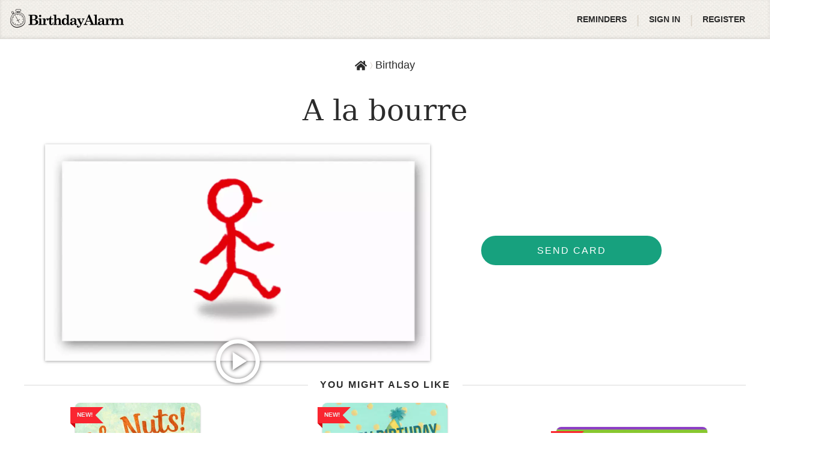

--- FILE ---
content_type: text/html; charset=UTF-8
request_url: https://birthdayalarm.com/card/view/3635
body_size: 12374
content:
<!DOCTYPE HTML>
<html lang="en">
<head>





<link rel="icon" type="image/png" sizes="192x192" href="https://birthdayalarm.com/static/favicon/android-chrome-192x192.png?v=17de9f8f2842395f7fbb15783c06a386f50f5642de99f5fa4c64accd1de3791ce9c291aa16ca44c549e8c65fb4a64e53abecd99775dd55b3ab09d2c7ce260aae"/>
<link rel="icon" type="image/png" sizes="32x32" href="https://birthdayalarm.com/static/favicon/favicon-32x32.png?v=161229958be8acf0f4ef6e7a934dbac11f71a4f9c40625da67b7fe3834541ce1c2c1b15136c21265a2cff2020fb5d275667899af33143d8b2f1cc8e79707e3b8"/>
<link rel="icon" type="image/png" sizes="96x96" href="https://birthdayalarm.com/static/favicon/favicon-96x96.png?v=573b60928ebd93a245a48a5b73ac90ceafc24d0e00e12fab61915b7995e328d741e0b6b108a5e423e74c7012304754e73ec3cfd24284e69d10cec071773e4e04"/>
<link rel="icon" type="image/png" sizes="16x16" href="https://birthdayalarm.com/static/favicon/favicon-16x16.png?v=2b8355ca519844ff208ed7746df92f8b680729d9d259dd0947806f9756c70e1b436f98179dc9985ad2fa917a69d5d22252e013b35c500075ca59a12f293e1a09"/>
<link rel="manifest" href="https://birthdayalarm.com/static/manifest.json?v=14faa08070ce1de7a1d1ad197ff877b778a57e37813ed72d4cb757c7dd49db6271b4d6be160fa3858d4efc77e9dafe6f64c23910df3caee5f4807b18799bf3ba" />
<script>navigator.serviceWorker.register("https://birthdayalarm.com/static/service-worker.js?v=c757eb1c3f4d08f87cae68cfc2c086878eea16dc71eea0af16f0fcf69d4562c2f31fd348609738c8b5ab50420c3606249395cdf137c11fbcfb24a89bfbd14ae2")</script>


<title>A la bourre | BirthdayAlarm</title>
<meta property="og:title" content="A la bourre | BirthdayAlarm"/>
<meta name="twitter:title" content="A la bourre | BirthdayAlarm"/>



<meta name="twitter:site" content="@BirthdayAlarm"/>
<meta name="twitter:creator" content="@BirthdayAlarm"/>
<meta name="twitter:card" content="summary_large_image"/>
<meta property="og:type" content="website"/>
<meta name="twitter:image" content="https://card.birthdayalarm.com/cards/3635/a-la-bourre-72302.jpg"/>
<meta name="twitter:image:alt" content="BirthdayAlarm"/>
<meta property="og:image" content="https://card.birthdayalarm.com/cards/3635/a-la-bourre-72302.jpg"/>
<meta property="og:image:alt" content="BirthdayAlarm"/>

<meta property="og:image:width" content="1280" />


<meta property="og:image:height" content="720" />


<link rel="canonical" href="https://birthdayalarm.com/card/view/3635"/>
<meta property="og:site_name" content="Birthday Alarm"/>
<meta property="og:url" content="https://birthdayalarm.com/card/view/3635"/>
<meta charset="UTF-8"/>
<meta name="viewport" content="width=device-width, height=device-height, initial-scale=1.0"/>

<link rel="preconnect" href="https://card.birthdayalarm.com">
<link rel="preload" href="https://card.birthdayalarm.com/logo/logo.png?v=1" as="image">


<link
rel="preload"

as="image"
media="(max-width: 767px)"
imagesrcset="https://card.birthdayalarm.com/cards/3635/a-la-bourre-72303.webp 1280w, https://card.birthdayalarm.com/cards/3635/a-la-bourre-72301.webp 1152w, https://card.birthdayalarm.com/cards/3635/a-la-bourre-72299.webp 1024w, https://card.birthdayalarm.com/cards/3635/a-la-bourre-72297.webp 896w, https://card.birthdayalarm.com/cards/3635/a-la-bourre-72295.webp 768w, https://card.birthdayalarm.com/cards/3635/a-la-bourre-72293.webp 640w, https://card.birthdayalarm.com/cards/3635/a-la-bourre-72291.webp 512w, https://card.birthdayalarm.com/cards/3635/a-la-bourre-72289.webp 384w, https://card.birthdayalarm.com/cards/3635/a-la-bourre-72287.webp 256w, https://card.birthdayalarm.com/cards/3635/a-la-bourre-72285.webp 128w, https://card.birthdayalarm.com/cards/3635/a-la-bourre-157337.webp 64w"
imagesizes="80vw"
>

<link
rel="preload"

as="image"
media="(min-width: 768px)"
imagesrcset="https://card.birthdayalarm.com/cards/3635/a-la-bourre-72303.webp 1280w, https://card.birthdayalarm.com/cards/3635/a-la-bourre-72301.webp 1152w, https://card.birthdayalarm.com/cards/3635/a-la-bourre-72299.webp 1024w, https://card.birthdayalarm.com/cards/3635/a-la-bourre-72297.webp 896w, https://card.birthdayalarm.com/cards/3635/a-la-bourre-72295.webp 768w, https://card.birthdayalarm.com/cards/3635/a-la-bourre-72293.webp 640w, https://card.birthdayalarm.com/cards/3635/a-la-bourre-72291.webp 512w, https://card.birthdayalarm.com/cards/3635/a-la-bourre-72289.webp 384w, https://card.birthdayalarm.com/cards/3635/a-la-bourre-72287.webp 256w, https://card.birthdayalarm.com/cards/3635/a-la-bourre-72285.webp 128w, https://card.birthdayalarm.com/cards/3635/a-la-bourre-157337.webp 64w"
imagesizes="640px"
>


<style>
/*! normalize.css v8.0.1 | MIT License | github.com/necolas/normalize.css */html{line-height:1.15;-webkit-text-size-adjust:100%}body{margin:0}main{display:block}h1{font-size:2em;margin:.67em 0}hr{box-sizing:content-box;height:0;overflow:visible}pre{font-family:monospace,monospace;font-size:1em}a{background-color:rgba(0,0,0,0)}abbr[title]{border-bottom:none;text-decoration:underline;-webkit-text-decoration:underline dotted;text-decoration:underline dotted}b,strong{font-weight:bolder}code,kbd,samp{font-family:monospace,monospace;font-size:1em}small{font-size:80%}sub,sup{font-size:75%;line-height:0;position:relative;vertical-align:baseline}sub{bottom:-0.25em}sup{top:-0.5em}img{border-style:none}button,input,optgroup,select,textarea{font-family:inherit;font-size:100%;line-height:1.15;margin:0}button,input{overflow:visible}button,select{text-transform:none}button,[type=button],[type=reset],[type=submit]{-webkit-appearance:button}button::-moz-focus-inner,[type=button]::-moz-focus-inner,[type=reset]::-moz-focus-inner,[type=submit]::-moz-focus-inner{border-style:none;padding:0}button:-moz-focusring,[type=button]:-moz-focusring,[type=reset]:-moz-focusring,[type=submit]:-moz-focusring{outline:1px dotted ButtonText}fieldset{padding:.35em .75em .625em}legend{box-sizing:border-box;color:inherit;display:table;max-width:100%;padding:0;white-space:normal}progress{vertical-align:baseline}textarea{overflow:auto}[type=checkbox],[type=radio]{box-sizing:border-box;padding:0}[type=number]::-webkit-inner-spin-button,[type=number]::-webkit-outer-spin-button{height:auto}[type=search]{-webkit-appearance:textfield;outline-offset:-2px}[type=search]::-webkit-search-decoration{-webkit-appearance:none}::-webkit-file-upload-button{-webkit-appearance:button;font:inherit}details{display:block}summary{display:list-item}template{display:none}[hidden]{display:none}
@keyframes spin{to{transform:rotate(360deg)}}@keyframes flash{0%{opacity:0}50%{opacity:1}100%{opacity:0}}@keyframes pulsate{0%{transform:scale(0.1, 0.1);opacity:0}50%{opacity:1}100%{transform:scale(1.2, 1.2);opacity:0}}@keyframes fadeIn{from{opacity:0}to{opacity:1}}@keyframes colorSpin{0%{color:red}12.5%{color:#ff00a8}25%{color:#c400ff}37.5%{color:#00d3ff}50%{color:#00ffaf}62.5%{color:#1aff00}75%{color:#dbff00}87.5%{color:#ffc000}100%{color:red;transform:rotate(360deg)}}@keyframes gradientShift{0%{background-position:0% 50%}50%{background-position:100% 50%}100%{background-position:0% 50%}}h6,h5,h4,h3,h2,h1,body{font-family:-apple-system,BlinkMacSystemFont,"Segoe UI",Roboto,Oxygen-Sans,Ubuntu,Cantarell,"Helvetica Neue",sans-serif;font-weight:400}.SSR-server-main .SSR-server-contents .server-button,footer,.form-warning-message,.form-error-message,.SSR-card-browser-category-pills .category-pill{font-family:-apple-system,BlinkMacSystemFont,"Segoe UI",Roboto,Oxygen-Sans,Ubuntu,Cantarell,"Helvetica Neue",sans-serif;font-weight:500}b,.SSR-server-main .SSR-server-contents .server-subtitle,.SSR-browse-header .header-display-date,.SSR-cards-header .header-subtitle,header .top-menu-item .top-menu-item-text,header .header-logo .header-env-name{font-family:-apple-system,BlinkMacSystemFont,"Segoe UI",Roboto,Oxygen-Sans,Ubuntu,Cantarell,"Helvetica Neue",sans-serif;font-weight:700}.SSR-server-main .SSR-server-contents .server-title,.SSR-browse-header .header-title,.SSR-cards-header .header-title,.SSR-homepage-banner .banner-title-section .banner-title{font-family:Constantia,"Lucida Bright",Lucidabright,"Lucida Serif",Lucida,"DejaVu Serif","Bitstream Vera Serif","Liberation Serif",Georgia,serif;font-weight:300}.SSR-page-header{font-family:Constantia,"Lucida Bright",Lucidabright,"Lucida Serif",Lucida,"DejaVu Serif","Bitstream Vera Serif","Liberation Serif",Georgia,serif;font-weight:300}main{position:relative}main.admin-controls{border:6px solid #1dcca1}main.admin-controls:after{position:absolute;content:"Logged in as member";top:0;left:calc(50% - 100px);background:#1dcca1;color:#fff;padding:10px 20px;font-weight:bold;border-bottom-left-radius:5px;border-bottom-right-radius:5px}header{box-shadow:inset 0 -2px 5px rgba(0,0,0,.1);background:url("[data-uri]") repeat;height:65px;display:flex;padding:0 25px;align-items:center;justify-content:space-between;z-index:2;position:relative}header .header-logo{padding:0 .5rem;margin-left:-1rem;position:relative}header .header-logo .header-env-name{position:absolute;font-size:.75rem;color:#eee;top:1.5rem;left:.5rem;text-shadow:1px 1px 4px #000}header .top-menu-item{cursor:pointer;height:65px;line-height:65px}header .top-menu-item .top-menu-item-text{color:#2b2b2b;font-size:14px;text-transform:uppercase;display:flex;align-items:center;padding:0 1rem}header a{color:inherit}header a:hover{text-decoration:none}.SSR-contents{width:100%;min-height:calc(100vh - 65px);height:100%;z-index:0;position:relative}.SSR-page-header{background:url("[data-uri]") repeat;color:#fff;text-align:center;padding:.75rem;text-shadow:1px 1px 4px #444;font-size:2.5rem}@media screen and (max-width: 767px){.SSR-page-header{font-size:2rem}}.SSR-card-navigation{height:60px;z-index:1}@media screen and (max-width: 1070px){.SSR-card-navigation{display:none}}@media only screen and (hover: none){.SSR-card-navigation{display:none}}.SSR-homepage-banner{display:flex;align-items:stretch;justify-content:center;background:#eee;color:#2b2b2b;overflow:hidden;position:relative;z-index:0;gap:3rem}.SSR-homepage-banner .banner-title-section{z-index:1;padding-right:2rem;position:relative;display:flex;flex-direction:column;justify-content:center;align-items:center;padding:2rem;width:435px;max-width:100%;flex-shrink:0}.SSR-homepage-banner .banner-title-section .banner-title{font-size:3rem;line-height:3.2rem;margin-bottom:2rem;max-width:272px;z-index:1}.SSR-homepage-banner .banner-title-section button{z-index:1}.SSR-homepage-banner .banner-title-section .banner-pattern{position:absolute;left:-200px;opacity:.5;top:0;bottom:0;z-index:0}.SSR-homepage-banner .banner-title-section .banner-pattern svg{height:100%}.SSR-homepage-banner .banner-image-section{z-index:1;overflow:hidden}.SSR-homepage-banner .banner-image-section .image-container{transform:translateY(-600px);opacity:0;transition:transform .01s,opacity .3s;width:100%;display:block}.SSR-homepage-banner .banner-image-section .image-container.animate{opacity:1;transform:translateY(0)}.SSR-homepage-banner .banner-image-section .image-container .banner-image{display:block}.SSR-homepage-banner .banner-image-section .image-container .banner-image-mobile{display:none}@media screen and (max-width: 991px){.SSR-homepage-banner{flex-direction:column;justify-content:flex-start;position:relative;gap:0;padding-bottom:2rem}.SSR-homepage-banner .banner-title-section{flex:none;text-align:center;padding:2rem 1rem;margin:0 auto}.SSR-homepage-banner .banner-title-section .banner-title{font-size:2.4rem;line-height:2.6rem;margin-bottom:1rem;max-width:none}.SSR-homepage-banner .banner-title-section button{font-size:1rem}.SSR-homepage-banner .banner-title-section .banner-pattern{right:-40%;left:-40%;top:0;bottom:auto}.SSR-homepage-banner .banner-image-section{margin:0 auto}.SSR-homepage-banner .banner-image-section .image-container .banner-image{display:none}.SSR-homepage-banner .banner-image-section .image-container .banner-image-mobile{display:block;width:100%;height:auto}}.SSR-cards-header{padding:2em 0;box-shadow:inset 0 14px 13px -13px rgba(0,0,0,.2);background:#f4f4f4;text-align:center;position:relative;min-height:214px;display:flex;justify-content:center;align-items:center;flex-direction:column;z-index:0}.SSR-cards-header .background-pattern-1{position:absolute;left:0;top:-20px;bottom:0;z-index:0;width:35vw;overflow:hidden;pointer-events:none}.SSR-cards-header .background-pattern-2{position:absolute;right:0;top:0;bottom:0;rotate:180deg;z-index:0;width:35vw;overflow:hidden;pointer-events:none}.SSR-cards-header .header-title{font-size:40px;z-index:1;position:relative;padding:0 1em}.SSR-cards-header .header-subtitle{font-size:16px;text-transform:uppercase;padding:0 1em;margin-top:.75rem;margin-bottom:.25rem;z-index:1;letter-spacing:.15rem}.SSR-cards-header .header-description{max-width:850px;margin:0 auto .75rem;z-index:1;position:relative;padding:0 1em}.SSR-cards-header .header-description p{margin:0}@media screen and (max-width: 991px){.SSR-cards-header{background:#fff;padding:1rem 0 0;min-height:auto;box-shadow:none}.SSR-cards-header .yellow-balloon,.SSR-cards-header .pink-balloon,.SSR-cards-header .yellow-balloon-2,.SSR-cards-header .pink-balloon-2,.SSR-cards-header .background-pattern-1,.SSR-cards-header .background-pattern-2{display:none}.SSR-cards-header.birthday{border-top:none;border-bottom:none}.SSR-cards-header .header-title{font-size:30px}}.SSR-browse-header{background:#f4f4f4;text-align:center;position:relative;min-height:140px;display:flex;justify-content:center;align-items:center;flex-direction:column;padding:2rem 1rem;z-index:0}.SSR-browse-header .background-pattern-1{position:absolute;left:0;top:0;bottom:0;z-index:0;width:35vw;overflow:hidden;pointer-events:none}.SSR-browse-header .background-pattern-2{position:absolute;right:0;top:0;bottom:0;rotate:180deg;z-index:0;width:35vw;overflow:hidden;pointer-events:none}.SSR-browse-header.holiday{border-top:1px solid #f05220;border-bottom:1px solid #f05220}.SSR-browse-header.anniversary{border-top:1px solid #e83173;border-bottom:1px solid #e83173}.SSR-browse-header.birthday{border-top:1px solid #f7b944;border-bottom:1px solid #f7b944}.SSR-browse-header.birthday .yellow-balloon{position:absolute;width:70px;left:12vw;top:-14%;pointer-events:none}.SSR-browse-header.birthday .pink-balloon{position:absolute;width:90px;right:10vw;top:13%;z-index:2;pointer-events:none}.SSR-browse-header.birthday .yellow-balloon-2{position:absolute;width:40px;right:3vw;top:2%;transform:scaleX(-1);pointer-events:none}.SSR-browse-header.birthday .pink-balloon-2{position:absolute;width:40px;left:3vw;bottom:-8%;transform:scaleX(-1);pointer-events:none}.SSR-browse-header .header-title{font-size:40px;z-index:1;position:relative}.SSR-browse-header .header-display-date{font-size:16px;text-transform:uppercase;margin-top:.75rem;margin-bottom:.25rem;z-index:1;letter-spacing:.15rem}.SSR-browse-header .header-subtitle{font-size:16px;font-weight:600;text-transform:uppercase;margin-top:.75rem;z-index:1}@media screen and (max-width: 991px){.SSR-browse-header{background:#f3f3f3;min-height:auto;padding:0 1rem 1rem}.SSR-browse-header.holiday{border-top:none;border-bottom:none}.SSR-browse-header.anniversary{border-top:none;border-bottom:none}.SSR-browse-header.birthday{border-top:none;border-bottom:none}.SSR-browse-header .yellow-balloon,.SSR-browse-header .pink-balloon,.SSR-browse-header .yellow-balloon-2,.SSR-browse-header .pink-balloon-2,.SSR-browse-header .background-pattern-1,.SSR-browse-header .background-pattern-2{display:none}.SSR-browse-header .header-title{font-size:30px}.SSR-browse-header .header-display-date{margin-top:0}.SSR-browse-header .header-subtitle{text-transform:none;font-weight:normal}}.SSR-card-browser-mobile-filters-container{height:60px;display:none;width:100%;background:#f3f3f3;align-items:center;padding:0 1rem;gap:.7rem;position:-webkit-sticky;position:sticky;top:0;z-index:10}.SSR-card-browser-mobile-filters-container.holiday{border-top:5px solid #f05220}.SSR-card-browser-mobile-filters-container.anniversary{border-top:5px solid #e83173}.SSR-card-browser-mobile-filters-container.birthday{border-top:5px solid #f7b944}.SSR-card-browser-mobile-filters-container .filter-back-container{display:flex;align-items:center;justify-content:center;flex-shrink:0;font-weight:600;font-size:14px}.SSR-card-browser-mobile-filters-container .filter-back-container.disabled{opacity:.6}.SSR-card-browser-mobile-filters-container .filter-back-container .filter-back-icon{font-size:24px;cursor:pointer}.SSR-card-browser-mobile-filters-container .search-toggle-container,.SSR-card-browser-mobile-filters-container .filter-toggle-container{width:36px;height:36px;border:1px solid #2b2b2b;border-radius:4px;display:flex;align-items:center;justify-content:center;cursor:pointer}.SSR-card-browser-mobile-filters-container .search-toggle-container .toggle-icon,.SSR-card-browser-mobile-filters-container .filter-toggle-container .toggle-icon{font-size:20px}.SSR-card-browser-mobile-filters-container .search-toggle-container{margin-left:auto}.SSR-card-browser-mobile-filters-container .card-browser-mobile-search{position:absolute;top:100%;left:0;width:100%;padding:.75rem 1rem;background-color:#f3f3f3;display:none;z-index:1300;border-bottom:1px solid #d3d3d3}.SSR-card-browser-mobile-filters-container .card-browser-mobile-search.open{display:flex;align-items:center}.SSR-card-browser-mobile-filters-container .card-browser-mobile-search .card-browser-mobile-search-form{flex:1}.SSR-card-browser-mobile-filters-container .card-browser-mobile-search .card-browser-mobile-search-close{cursor:pointer;padding:5px;height:40px;width:40px;margin-left:1rem;margin-right:-0.5rem}@media screen and (max-width: 991px){.SSR-card-browser-mobile-filters-container{display:flex}}.SSR-card-browser-category-pills{display:none;overflow-x:scroll;padding:0 10px;width:100%;position:relative;gap:10px;align-items:center;box-shadow:0px 2px 3.5px rgba(0,0,0,.08);z-index:1}.SSR-card-browser-category-pills .category-pill{text-transform:uppercase;padding:.75rem 0}.SSR-card-browser-category-pills .category-pill .MuiChip-root.MuiChip-outlined .MuiChip-deleteIcon{display:none}.SSR-card-browser-category-pills .category-pill .MuiChip-root .MuiChip-label{padding:0 1rem}@media screen and (max-width: 991px){.SSR-card-browser-category-pills{display:flex}}.form-field{margin-top:0;margin-bottom:15px}.form-fields{display:flex;gap:10px}.form-fields .form-field{flex:1}.form-error-message{margin:10px 0;text-align:center;color:#cc050f;padding:8px 5px;background-color:#f9dcdc}.form-warning-message{margin:10px 0;text-align:center;color:#cc050f;padding:8px 5px;background-color:#fff5ef}.form-date-title{margin:0 0 5px;display:flex;justify-content:flex-start;align-items:center;text-transform:uppercase;color:#2b2b2b;line-height:23px}.form-date-title .select-icon{margin-right:10px;margin-top:-3px;color:#17a17e}.form-date-title .select-icon.heart-icon{font-size:20px;margin-right:5px;color:#fa2630}.form-date-title .select-icon.calendar-icon{color:#466472}footer{box-shadow:inset 0 2px 10px rgba(0,0,0,.1);background:url("[data-uri]") repeat;border-top:#d8d0c5 1px solid;z-index:100;display:flex;margin-top:auto;padding:15px;align-items:center;justify-content:space-between}footer .footer-links a{text-decoration:none;color:#2b2b2b;padding:0 10px}footer .footer-links .footer-links-1{margin-bottom:16px}footer .footer-links .footer-links-2{display:flex;flex-wrap:wrap;align-items:center;justify-content:center}footer .footer-links .footer-links-2 a{color:#666;font-size:14px;display:block;white-space:nowrap}footer .footer-app-links{display:flex;align-items:center;flex-wrap:wrap;justify-content:center;gap:2rem}footer .footer-app-links .social-icon{cursor:pointer;font-size:1.8rem;color:#2b2b2b;display:block}footer .footer-app-links .app-store-button{cursor:pointer;width:160px;display:block}@media screen and (max-width: 991px){footer{flex-direction:column;text-align:center;font-size:14px;padding:15px 10px}footer .footer-links .footer-links-2{line-height:2}footer .footer-app-links{order:-1;flex:1;margin:1rem 0}}.SSR-server-main .SSR-server-contents{width:100%;min-height:calc(100vh - 143px);text-align:center;display:flex;flex-direction:column;align-items:center;justify-content:center}.SSR-server-main .SSR-server-contents .server-title{font-size:3.75rem;font-style:italic;font-weight:100;text-transform:uppercase;margin:0 0 1rem}.SSR-server-main .SSR-server-contents .server-subtitle{text-transform:uppercase;letter-spacing:2px}.SSR-server-main .SSR-server-contents .server-button{cursor:pointer;color:#fff;padding:18px 40px;border-radius:30px;letter-spacing:2px;background-color:#17a17e;text-transform:uppercase;text-decoration:none}.SSR-server-main footer p{text-align:center;width:100%;font-size:14px}html{-webkit-tap-highlight-color:rgba(0,0,0,0);box-sizing:border-box;height:100%}*:focus{outline-color:#17a17e}*,*:before,*:after{box-sizing:inherit}body{background:#fff;color:#2b2b2b;font-size:1rem;-moz-osx-font-smoothing:grayscale;-webkit-font-smoothing:antialiased;overscroll-behavior-y:none;line-height:1.3;height:100%}ul{list-style:none;padding:0;margin:0}h1{font-size:4.2857142857em;font-weight:normal;margin:0}h2{font-size:3.4285714286em;font-weight:normal;margin:0}h3{font-size:2.8571428571em;font-weight:normal;margin:0}h4{font-size:1.9285714286em;font-weight:normal;margin:0}h5{font-size:1.2857142857em;font-weight:normal;margin:0}h6{font-size:1.1428571429em;font-weight:normal;margin:0}a{color:#17a17e;text-decoration:none}a:hover{text-decoration:underline}@media print{@page{size:auto;margin-top:30px;margin-bottom:30px}body{-webkit-print-color-adjust:exact;color-adjust:exact;print-color-adjust:exact}.no-print,.no-print *{display:none !important}.MuiTooltip-popper{display:none}}.print-only{display:none}@media print{.print-only{display:block !important}}@media print{.print-break-avoid{-moz-column-break-inside:avoid;break-inside:avoid}}.spin{animation:spin 1s ease-in-out infinite}.MuiPickersLayout-actionBar button{background:#fff;color:#17a17e;border-radius:0;padding:5px;font-size:.9rem}.MuiPickersLayout-actionBar button:hover{color:#fff}.MuiPickersToolbarText-root{color:rgba(0,0,0,.2)}.hidden-md{display:none}@media screen and (min-width: 992px){.hidden-md{display:initial}}.hidden-sm{display:none}@media screen and (min-width: 768px){.hidden-sm{display:initial}}*[aria-hidden=true]:not([role=presentation]):not([id=bday-react-app]) a[href],*[aria-hidden=true]:not([role=presentation]):not([id=bday-react-app]) area[href],*[aria-hidden=true]:not([role=presentation]):not([id=bday-react-app]) input:not([disabled]),*[aria-hidden=true]:not([role=presentation]):not([id=bday-react-app]) select:not([disabled]),*[aria-hidden=true]:not([role=presentation]):not([id=bday-react-app]) textarea:not([disabled]),*[aria-hidden=true]:not([role=presentation]):not([id=bday-react-app]) button:not([disabled]),*[aria-hidden=true]:not([role=presentation]):not([id=bday-react-app]) [tabindex]:not([disabled]),*[aria-hidden=true]:not([role=presentation]):not([id=bday-react-app]) [contenteditable=true]:not([disabled]){visibility:hidden}
@keyframes spin{to{transform:rotate(360deg)}}@keyframes flash{0%{opacity:0}50%{opacity:1}100%{opacity:0}}@keyframes pulsate{0%{transform:scale(0.1, 0.1);opacity:0}50%{opacity:1}100%{transform:scale(1.2, 1.2);opacity:0}}@keyframes fadeIn{from{opacity:0}to{opacity:1}}@keyframes colorSpin{0%{color:red}12.5%{color:#ff00a8}25%{color:#c400ff}37.5%{color:#00d3ff}50%{color:#00ffaf}62.5%{color:#1aff00}75%{color:#dbff00}87.5%{color:#ffc000}100%{color:red;transform:rotate(360deg)}}@keyframes gradientShift{0%{background-position:0% 50%}50%{background-position:100% 50%}100%{background-position:0% 50%}}.SSR-server-main .SSR-server-contents .server-button,footer,.form-warning-message,.form-error-message,.SSR-card-browser-category-pills .category-pill{font-family:-apple-system,BlinkMacSystemFont,"Segoe UI",Roboto,Oxygen-Sans,Ubuntu,Cantarell,"Helvetica Neue",sans-serif;font-weight:500}.SSR-server-main .SSR-server-contents .server-subtitle,.SSR-browse-header .header-display-date,.SSR-cards-header .header-subtitle,header .top-menu-item .top-menu-item-text,header .header-logo .header-env-name{font-family:-apple-system,BlinkMacSystemFont,"Segoe UI",Roboto,Oxygen-Sans,Ubuntu,Cantarell,"Helvetica Neue",sans-serif;font-weight:700}.SSR-server-main .SSR-server-contents .server-title,.SSR-browse-header .header-title,.SSR-cards-header .header-title,.SSR-homepage-banner .banner-title-section .banner-title{font-family:Constantia,"Lucida Bright",Lucidabright,"Lucida Serif",Lucida,"DejaVu Serif","Bitstream Vera Serif","Liberation Serif",Georgia,serif;font-weight:300}.SSR-page-header{font-family:Constantia,"Lucida Bright",Lucidabright,"Lucida Serif",Lucida,"DejaVu Serif","Bitstream Vera Serif","Liberation Serif",Georgia,serif;font-weight:300}main{position:relative}main.admin-controls{border:6px solid #1dcca1}main.admin-controls:after{position:absolute;content:"Logged in as member";top:0;left:calc(50% - 100px);background:#1dcca1;color:#fff;padding:10px 20px;font-weight:bold;border-bottom-left-radius:5px;border-bottom-right-radius:5px}header{box-shadow:inset 0 -2px 5px rgba(0,0,0,.1);background:url("[data-uri]") repeat;height:65px;display:flex;padding:0 25px;align-items:center;justify-content:space-between;z-index:2;position:relative}header .header-logo{padding:0 .5rem;margin-left:-1rem;position:relative}header .header-logo .header-env-name{position:absolute;font-size:.75rem;color:#eee;top:1.5rem;left:.5rem;text-shadow:1px 1px 4px #000}header .top-menu-item{cursor:pointer;height:65px;line-height:65px}header .top-menu-item .top-menu-item-text{color:#2b2b2b;font-size:14px;text-transform:uppercase;display:flex;align-items:center;padding:0 1rem}header a{color:inherit}header a:hover{text-decoration:none}.SSR-contents{width:100%;min-height:calc(100vh - 65px);height:100%;z-index:0;position:relative}.SSR-page-header{background:url("[data-uri]") repeat;color:#fff;text-align:center;padding:.75rem;text-shadow:1px 1px 4px #444;font-size:2.5rem}@media screen and (max-width: 767px){.SSR-page-header{font-size:2rem}}.SSR-card-navigation{height:60px;z-index:1}@media screen and (max-width: 1070px){.SSR-card-navigation{display:none}}@media only screen and (hover: none){.SSR-card-navigation{display:none}}.SSR-homepage-banner{display:flex;align-items:stretch;justify-content:center;background:#eee;color:#2b2b2b;overflow:hidden;position:relative;z-index:0;gap:3rem}.SSR-homepage-banner .banner-title-section{z-index:1;padding-right:2rem;position:relative;display:flex;flex-direction:column;justify-content:center;align-items:center;padding:2rem;width:435px;max-width:100%;flex-shrink:0}.SSR-homepage-banner .banner-title-section .banner-title{font-size:3rem;line-height:3.2rem;margin-bottom:2rem;max-width:272px;z-index:1}.SSR-homepage-banner .banner-title-section button{z-index:1}.SSR-homepage-banner .banner-title-section .banner-pattern{position:absolute;left:-200px;opacity:.5;top:0;bottom:0;z-index:0}.SSR-homepage-banner .banner-title-section .banner-pattern svg{height:100%}.SSR-homepage-banner .banner-image-section{z-index:1;overflow:hidden}.SSR-homepage-banner .banner-image-section .image-container{transform:translateY(-600px);opacity:0;transition:transform .01s,opacity .3s;width:100%;display:block}.SSR-homepage-banner .banner-image-section .image-container.animate{opacity:1;transform:translateY(0)}.SSR-homepage-banner .banner-image-section .image-container .banner-image{display:block}.SSR-homepage-banner .banner-image-section .image-container .banner-image-mobile{display:none}@media screen and (max-width: 991px){.SSR-homepage-banner{flex-direction:column;justify-content:flex-start;position:relative;gap:0;padding-bottom:2rem}.SSR-homepage-banner .banner-title-section{flex:none;text-align:center;padding:2rem 1rem;margin:0 auto}.SSR-homepage-banner .banner-title-section .banner-title{font-size:2.4rem;line-height:2.6rem;margin-bottom:1rem;max-width:none}.SSR-homepage-banner .banner-title-section button{font-size:1rem}.SSR-homepage-banner .banner-title-section .banner-pattern{right:-40%;left:-40%;top:0;bottom:auto}.SSR-homepage-banner .banner-image-section{margin:0 auto}.SSR-homepage-banner .banner-image-section .image-container .banner-image{display:none}.SSR-homepage-banner .banner-image-section .image-container .banner-image-mobile{display:block;width:100%;height:auto}}.SSR-cards-header{padding:2em 0;box-shadow:inset 0 14px 13px -13px rgba(0,0,0,.2);background:#f4f4f4;text-align:center;position:relative;min-height:214px;display:flex;justify-content:center;align-items:center;flex-direction:column;z-index:0}.SSR-cards-header .background-pattern-1{position:absolute;left:0;top:-20px;bottom:0;z-index:0;width:35vw;overflow:hidden;pointer-events:none}.SSR-cards-header .background-pattern-2{position:absolute;right:0;top:0;bottom:0;rotate:180deg;z-index:0;width:35vw;overflow:hidden;pointer-events:none}.SSR-cards-header .header-title{font-size:40px;z-index:1;position:relative;padding:0 1em}.SSR-cards-header .header-subtitle{font-size:16px;text-transform:uppercase;padding:0 1em;margin-top:.75rem;margin-bottom:.25rem;z-index:1;letter-spacing:.15rem}.SSR-cards-header .header-description{max-width:850px;margin:0 auto .75rem;z-index:1;position:relative;padding:0 1em}.SSR-cards-header .header-description p{margin:0}@media screen and (max-width: 991px){.SSR-cards-header{background:#fff;padding:1rem 0 0;min-height:auto;box-shadow:none}.SSR-cards-header .yellow-balloon,.SSR-cards-header .pink-balloon,.SSR-cards-header .yellow-balloon-2,.SSR-cards-header .pink-balloon-2,.SSR-cards-header .background-pattern-1,.SSR-cards-header .background-pattern-2{display:none}.SSR-cards-header.birthday{border-top:none;border-bottom:none}.SSR-cards-header .header-title{font-size:30px}}.SSR-browse-header{background:#f4f4f4;text-align:center;position:relative;min-height:140px;display:flex;justify-content:center;align-items:center;flex-direction:column;padding:2rem 1rem;z-index:0}.SSR-browse-header .background-pattern-1{position:absolute;left:0;top:0;bottom:0;z-index:0;width:35vw;overflow:hidden;pointer-events:none}.SSR-browse-header .background-pattern-2{position:absolute;right:0;top:0;bottom:0;rotate:180deg;z-index:0;width:35vw;overflow:hidden;pointer-events:none}.SSR-browse-header.holiday{border-top:1px solid #f05220;border-bottom:1px solid #f05220}.SSR-browse-header.anniversary{border-top:1px solid #e83173;border-bottom:1px solid #e83173}.SSR-browse-header.birthday{border-top:1px solid #f7b944;border-bottom:1px solid #f7b944}.SSR-browse-header.birthday .yellow-balloon{position:absolute;width:70px;left:12vw;top:-14%;pointer-events:none}.SSR-browse-header.birthday .pink-balloon{position:absolute;width:90px;right:10vw;top:13%;z-index:2;pointer-events:none}.SSR-browse-header.birthday .yellow-balloon-2{position:absolute;width:40px;right:3vw;top:2%;transform:scaleX(-1);pointer-events:none}.SSR-browse-header.birthday .pink-balloon-2{position:absolute;width:40px;left:3vw;bottom:-8%;transform:scaleX(-1);pointer-events:none}.SSR-browse-header .header-title{font-size:40px;z-index:1;position:relative}.SSR-browse-header .header-display-date{font-size:16px;text-transform:uppercase;margin-top:.75rem;margin-bottom:.25rem;z-index:1;letter-spacing:.15rem}.SSR-browse-header .header-subtitle{font-size:16px;font-weight:600;text-transform:uppercase;margin-top:.75rem;z-index:1}@media screen and (max-width: 991px){.SSR-browse-header{background:#f3f3f3;min-height:auto;padding:0 1rem 1rem}.SSR-browse-header.holiday{border-top:none;border-bottom:none}.SSR-browse-header.anniversary{border-top:none;border-bottom:none}.SSR-browse-header.birthday{border-top:none;border-bottom:none}.SSR-browse-header .yellow-balloon,.SSR-browse-header .pink-balloon,.SSR-browse-header .yellow-balloon-2,.SSR-browse-header .pink-balloon-2,.SSR-browse-header .background-pattern-1,.SSR-browse-header .background-pattern-2{display:none}.SSR-browse-header .header-title{font-size:30px}.SSR-browse-header .header-display-date{margin-top:0}.SSR-browse-header .header-subtitle{text-transform:none;font-weight:normal}}.SSR-card-browser-mobile-filters-container{height:60px;display:none;width:100%;background:#f3f3f3;align-items:center;padding:0 1rem;gap:.7rem;position:-webkit-sticky;position:sticky;top:0;z-index:10}.SSR-card-browser-mobile-filters-container.holiday{border-top:5px solid #f05220}.SSR-card-browser-mobile-filters-container.anniversary{border-top:5px solid #e83173}.SSR-card-browser-mobile-filters-container.birthday{border-top:5px solid #f7b944}.SSR-card-browser-mobile-filters-container .filter-back-container{display:flex;align-items:center;justify-content:center;flex-shrink:0;font-weight:600;font-size:14px}.SSR-card-browser-mobile-filters-container .filter-back-container.disabled{opacity:.6}.SSR-card-browser-mobile-filters-container .filter-back-container .filter-back-icon{font-size:24px;cursor:pointer}.SSR-card-browser-mobile-filters-container .search-toggle-container,.SSR-card-browser-mobile-filters-container .filter-toggle-container{width:36px;height:36px;border:1px solid #2b2b2b;border-radius:4px;display:flex;align-items:center;justify-content:center;cursor:pointer}.SSR-card-browser-mobile-filters-container .search-toggle-container .toggle-icon,.SSR-card-browser-mobile-filters-container .filter-toggle-container .toggle-icon{font-size:20px}.SSR-card-browser-mobile-filters-container .search-toggle-container{margin-left:auto}.SSR-card-browser-mobile-filters-container .card-browser-mobile-search{position:absolute;top:100%;left:0;width:100%;padding:.75rem 1rem;background-color:#f3f3f3;display:none;z-index:1300;border-bottom:1px solid #d3d3d3}.SSR-card-browser-mobile-filters-container .card-browser-mobile-search.open{display:flex;align-items:center}.SSR-card-browser-mobile-filters-container .card-browser-mobile-search .card-browser-mobile-search-form{flex:1}.SSR-card-browser-mobile-filters-container .card-browser-mobile-search .card-browser-mobile-search-close{cursor:pointer;padding:5px;height:40px;width:40px;margin-left:1rem;margin-right:-0.5rem}@media screen and (max-width: 991px){.SSR-card-browser-mobile-filters-container{display:flex}}.SSR-card-browser-category-pills{display:none;overflow-x:scroll;padding:0 10px;width:100%;position:relative;gap:10px;align-items:center;box-shadow:0px 2px 3.5px rgba(0,0,0,.08);z-index:1}.SSR-card-browser-category-pills .category-pill{text-transform:uppercase;padding:.75rem 0}.SSR-card-browser-category-pills .category-pill .MuiChip-root.MuiChip-outlined .MuiChip-deleteIcon{display:none}.SSR-card-browser-category-pills .category-pill .MuiChip-root .MuiChip-label{padding:0 1rem}@media screen and (max-width: 991px){.SSR-card-browser-category-pills{display:flex}}.form-field{margin-top:0;margin-bottom:15px}.form-fields{display:flex;gap:10px}.form-fields .form-field{flex:1}.form-error-message{margin:10px 0;text-align:center;color:#cc050f;padding:8px 5px;background-color:#f9dcdc}.form-warning-message{margin:10px 0;text-align:center;color:#cc050f;padding:8px 5px;background-color:#fff5ef}.form-date-title{margin:0 0 5px;display:flex;justify-content:flex-start;align-items:center;text-transform:uppercase;color:#2b2b2b;line-height:23px}.form-date-title .select-icon{margin-right:10px;margin-top:-3px;color:#17a17e}.form-date-title .select-icon.heart-icon{font-size:20px;margin-right:5px;color:#fa2630}.form-date-title .select-icon.calendar-icon{color:#466472}footer{box-shadow:inset 0 2px 10px rgba(0,0,0,.1);background:url("[data-uri]") repeat;border-top:#d8d0c5 1px solid;z-index:100;display:flex;margin-top:auto;padding:15px;align-items:center;justify-content:space-between}footer .footer-links a{text-decoration:none;color:#2b2b2b;padding:0 10px}footer .footer-links .footer-links-1{margin-bottom:16px}footer .footer-links .footer-links-2{display:flex;flex-wrap:wrap;align-items:center;justify-content:center}footer .footer-links .footer-links-2 a{color:#666;font-size:14px;display:block;white-space:nowrap}footer .footer-app-links{display:flex;align-items:center;flex-wrap:wrap;justify-content:center;gap:2rem}footer .footer-app-links .social-icon{cursor:pointer;font-size:1.8rem;color:#2b2b2b;display:block}footer .footer-app-links .app-store-button{cursor:pointer;width:160px;display:block}@media screen and (max-width: 991px){footer{flex-direction:column;text-align:center;font-size:14px;padding:15px 10px}footer .footer-links .footer-links-2{line-height:2}footer .footer-app-links{order:-1;flex:1;margin:1rem 0}}.SSR-server-main .SSR-server-contents{width:100%;min-height:calc(100vh - 143px);text-align:center;display:flex;flex-direction:column;align-items:center;justify-content:center}.SSR-server-main .SSR-server-contents .server-title{font-size:3.75rem;font-style:italic;font-weight:100;text-transform:uppercase;margin:0 0 1rem}.SSR-server-main .SSR-server-contents .server-subtitle{text-transform:uppercase;letter-spacing:2px}.SSR-server-main .SSR-server-contents .server-button{cursor:pointer;color:#fff;padding:18px 40px;border-radius:30px;letter-spacing:2px;background-color:#17a17e;text-transform:uppercase;text-decoration:none}.SSR-server-main footer p{text-align:center;width:100%;font-size:14px}

/*# sourceMappingURL=inline-bday-react.css.map*/
</style>

<link rel="preload" href="https://birthdayalarm.com/static/js/bday-react.prod_master-1.0.94.min.js?v=66f4fc2e902b1fd98f46868423558ea3708423be630780dd9486e468da563f2b5f5b6c639f9567ea989cd2945175106f0f5ed1f10a2f8e51806fda253cc42083" as="script">
<script>
history.scrollRestoration = "manual";
window.ssr_info = "{\"settings\": {\"social\": {\"appleClientId\": \"zuno.bday.web\", \"facebookAppId\": \"136684976838083\", \"googleClientId\": \"1016536268154-c54tvjod2226rbo0i0odi3oph14f52pm.apps.googleusercontent.com\"}, \"marketing\": {\"alert\": {\"trialGracePeriodAlert\": 3263, \"incompletePaymentAlert\": 3296, \"expiringCreditCardAlert\": 2562, \"renewalGracePeriodAlert\": 3264, \"upcomingRenewalCanceledAlert\": 3297}, \"poply\": {\"poplyMenuTile\": 3256, \"poplyDoMoreTile\": 3255, \"poplyNavMenuItem\": 3254, \"poplyComponentCardSent\": 3260, \"poplyComponentThankYouSent\": 3261}, \"winter\": {\"winterHomepage\": 3287, \"winterHomepageTile\": 3288}, \"christmas\": {\"christmasCardBrowser\": 3289}, \"groupCard\": {\"groupCardSendNotify\": 3259, \"groupCardInviteEmail\": 3257, \"groupCardInviteMagicLink\": 3258, \"birthdayRequestGroupCardInline\": 3303, \"birthdayRequestGroupCardDetails\": 3304}, \"halloween\": {\"halloweenHomepage\": 3280, \"halloweenCardBrowser\": 3282, \"halloweenHomepageTile\": 3281}, \"hannukkah\": {}, \"createFlow\": {\"createFlowImportSigners\": 3308, \"createFlowImportRecipients\": 3309}, \"fathersDay\": {\"fathersDayHomepage\": 3279}, \"mothersDay\": {\"mothersDayHomepage\": 3278}, \"thanksgiving\": {\"fBThanksgiving2024\": 3311, \"thanksgivingHomepage\": 3284, \"thanksgivingCardBrowser\": 3286, \"thanksgivingHomepageTile\": 3285}, \"birthdayCards\": {\"birthdayCardsHomepage\": 3294}, \"valentinesDay\": {\"valentinesDayHomepage\": 3291, \"valentinesDayCardBrowser\": 3293, \"valentinesDayHomepageTile\": 3292}, \"cardNavigation\": {\"cardNavigationSideNav\": 3272, \"cardNavigationCategory\": 3270, \"cardNavigationPromoImage\": 3271, \"cardNavigationMobileCategory\": 3273}, \"birthdayRequest\": {\"birthdayRequestv01\": 2315, \"birthdayRequestv02\": 2316, \"birthdayRequestv03\": 2317, \"birthdayRequestv04\": 2318, \"birthdayRequestv05\": 2319, \"birthdayRequestv06\": 2320, \"birthdayRequestv07\": 2321, \"birthdayRequestv08\": 2322, \"birthdayRequestv09\": 2323, \"birthdayRequestv10\": 2324, \"birthdayRequestv11\": 2325, \"birthdayRequestv12\": 2326, \"birthdayRequestv13\": 2327, \"birthdayRequestv14\": 2328, \"birthdayRequestv15\": 2329, \"birthdayRequestv16\": 2330, \"birthdayRequestv17\": 2331, \"birthdayRequestv18\": 2332, \"birthdayRequestv19\": 2333, \"birthdayRequestv20\": 2334, \"birthdayRequestv21\": 2335, \"birthdayRequestv22\": 2336, \"birthdayRequestv23\": 2337, \"birthdayRequestv24\": 2338, \"birthdayRequestv25\": 2339, \"birthdayRequestv26\": 2340, \"birthdayRequestv27\": 2341, \"birthdayRequestv28\": 2342, \"birthdayRequestv29\": 2343, \"birthdayRequestv30\": 2344, \"birthdayRequestv31\": 2345, \"birthdayRequestv32\": 2346, \"birthdayRequestv33\": 2347, \"birthdayRequestv34\": 2348, \"birthdayRequestv35\": 2349, \"birthdayRequestv36\": 2350, \"birthdayRequestv37\": 2351, \"birthdayRequestv38\": 2352, \"birthdayRequestv39\": 2353, \"birthdayRequestv40\": 2354, \"birthdayRequestv41\": 2355, \"birthdayRequestv42\": 2356, \"birthdayRequestSingle\": 3243, \"birthdayRequestiOSv01\": 2357, \"birthdayRequestiOSv02\": 2358, \"birthdayRequestiOSv03\": 2359, \"birthdayRequestiOSv04\": 2360, \"birthdayRequestiOSv05\": 2361, \"birthdayRequestiOSv06\": 2362, \"birthdayRequestiOSv07\": 2363, \"birthdayRequestiOSv08\": 2364, \"birthdayRequestiOSv09\": 2365, \"birthdayRequestiOSv10\": 2366, \"birthdayRequestiOSv11\": 2367, \"birthdayRequestiOSv12\": 2368, \"birthdayRequestiOSv13\": 2369, \"birthdayRequestiOSv14\": 2370, \"birthdayRequestiOSv15\": 2371, \"birthdayRequestiOSv16\": 2372, \"birthdayRequestiOSv17\": 2373, \"birthdayRequestiOSv18\": 2374, \"birthdayRequestiOSv19\": 2375, \"birthdayRequestiOSv20\": 2376, \"birthdayRequestiOSv21\": 2377, \"birthdayRequestiOSv22\": 2378, \"birthdayRequestiOSv23\": 2379, \"birthdayRequestiOSv24\": 2380, \"birthdayRequestiOSv25\": 2381, \"birthdayRequestiOSv26\": 2382, \"birthdayRequestiOSv27\": 2383, \"birthdayRequestiOSv28\": 2384, \"birthdayRequestiOSv29\": 2385, \"birthdayRequestiOSv30\": 2386, \"birthdayRequestiOSv31\": 2387, \"birthdayRequestiOSv32\": 2388, \"birthdayRequestiOSv33\": 2389, \"birthdayRequestiOSv34\": 2390, \"birthdayRequestiOSv35\": 2391, \"birthdayRequestiOSv36\": 2392, \"birthdayRequestiOSv37\": 2393, \"birthdayRequestiOSv38\": 2394, \"birthdayRequestiOSv39\": 2395, \"birthdayRequestiOSv40\": 2396, \"birthdayRequestiOSv41\": 2397, \"birthdayRequestiOSv42\": 2398, \"birthdayRequestScraper\": 3241, \"iOSBirthdayRequestLink\": 3306, \"birthdayRequestMagicLink\": 3242, \"iOSBirthdayRequestImport\": 3305, \"birthdayRequestGroupCardInline\": 3303, \"birthdayRequestLegacyMagicLink\": 3248, \"birthdayRequestGroupCardDetails\": 3304}, \"birthdayViralLoop\": {\"birthdayViralLoopSingle\": 3247, \"birthdayViralLoopScraper\": 3245, \"birthdayViralLoopMagicLink\": 3246}}, \"jifitiToken\": \"9h328f5g2q8b97520fh505f987bfaw08\", \"photoCardId\": 9473, \"s3AssetTypes\": [{\"createDttm\": \"2024-04-29T16:58:32\", \"deleteDttm\": null, \"updateDttm\": \"2024-04-29T16:58:32\", \"s3AssetRules\": null, \"s3AssetTypeId\": 7, \"s3AssetTypeName\": \"card_background\"}, {\"createDttm\": \"2025-12-19T10:30:03\", \"deleteDttm\": null, \"updateDttm\": \"2025-12-19T10:30:03\", \"s3AssetRules\": null, \"s3AssetTypeId\": 15, \"s3AssetTypeName\": \"card_background_video\"}, {\"createDttm\": \"2024-04-29T16:58:32\", \"deleteDttm\": null, \"updateDttm\": \"2024-04-29T16:58:32\", \"s3AssetRules\": null, \"s3AssetTypeId\": 8, \"s3AssetTypeName\": \"card_category_image\"}, {\"createDttm\": \"2024-04-29T16:58:32\", \"deleteDttm\": null, \"updateDttm\": \"2024-04-29T16:58:32\", \"s3AssetRules\": null, \"s3AssetTypeId\": 6, \"s3AssetTypeName\": \"card_psd\"}, {\"createDttm\": \"2024-09-23T16:03:34\", \"deleteDttm\": null, \"updateDttm\": \"2024-09-23T16:03:34\", \"s3AssetRules\": null, \"s3AssetTypeId\": 13, \"s3AssetTypeName\": \"card_send_message_image\"}, {\"createDttm\": \"2024-09-23T16:03:34\", \"deleteDttm\": null, \"updateDttm\": \"2024-09-23T16:03:34\", \"s3AssetRules\": null, \"s3AssetTypeId\": 14, \"s3AssetTypeName\": \"card_send_message_video\"}, {\"createDttm\": \"2024-04-29T16:58:32\", \"deleteDttm\": null, \"updateDttm\": \"2024-04-29T16:58:32\", \"s3AssetRules\": null, \"s3AssetTypeId\": 11, \"s3AssetTypeName\": \"contact_image\"}, {\"createDttm\": \"2024-04-29T16:58:32\", \"deleteDttm\": null, \"updateDttm\": \"2024-04-29T16:58:32\", \"s3AssetRules\": null, \"s3AssetTypeId\": 5, \"s3AssetTypeName\": \"custom\"}, {\"createDttm\": \"2024-04-29T16:58:32\", \"deleteDttm\": null, \"updateDttm\": \"2024-04-29T16:58:32\", \"s3AssetRules\": null, \"s3AssetTypeId\": 3, \"s3AssetTypeName\": \"frame\"}, {\"createDttm\": \"2024-04-29T16:58:32\", \"deleteDttm\": null, \"updateDttm\": \"2024-04-29T16:58:32\", \"s3AssetRules\": null, \"s3AssetTypeId\": 2, \"s3AssetTypeName\": \"gif\"}, {\"createDttm\": \"2024-04-29T16:58:31\", \"deleteDttm\": null, \"updateDttm\": \"2024-04-29T16:58:31\", \"s3AssetRules\": null, \"s3AssetTypeId\": 1, \"s3AssetTypeName\": \"image\"}, {\"createDttm\": \"2024-04-29T16:58:32\", \"deleteDttm\": null, \"updateDttm\": \"2024-04-29T16:58:32\", \"s3AssetRules\": null, \"s3AssetTypeId\": 12, \"s3AssetTypeName\": \"nav_image\"}, {\"createDttm\": \"2024-04-29T16:58:32\", \"deleteDttm\": null, \"updateDttm\": \"2024-04-29T16:58:32\", \"s3AssetRules\": null, \"s3AssetTypeId\": 9, \"s3AssetTypeName\": \"user_image\"}, {\"createDttm\": \"2024-04-29T16:58:32\", \"deleteDttm\": null, \"updateDttm\": \"2024-04-29T16:58:32\", \"s3AssetRules\": null, \"s3AssetTypeId\": 10, \"s3AssetTypeName\": \"user_video\"}, {\"createDttm\": \"2024-04-29T16:58:32\", \"deleteDttm\": null, \"updateDttm\": \"2024-04-29T16:58:32\", \"s3AssetRules\": null, \"s3AssetTypeId\": 4, \"s3AssetTypeName\": \"video\"}], \"cardBackgrounds\": [{\"url\": \"/static/img/backgrounds/9.png\", \"defaultColor\": \"#2b2b2b\", \"s3Uri\": \"https://card.birthdayalarm.com/card_backgrounds/9/9.png\", \"createDttm\": \"2022-06-03T16:59:54\", \"deleteDttm\": null, \"s3AssetId\": 363515, \"updateDttm\": \"2025-12-19T10:31:15\", \"sequenceNbr\": 0, \"cardBackgroundId\": 9, \"s3AssetTypeName\": \"card_background\"}, {\"url\": \"\", \"defaultColor\": \"#005574\", \"backgroundGradient\": \"linear-gradient(120deg, #bbf3fb, #a6e9f9, #91dff8, #7ed4f8, #6cc8f8, #5dbcf8, #53b0f8, #4ea3f7)\", \"backgroundGradientSize\": \"300% 300%\", \"s3Uri\": \"https://card.birthdayalarm.com/card_backgrounds/30/snowflakes.mp4\", \"createDttm\": \"2025-12-23T20:31:35\", \"deleteDttm\": null, \"s3AssetId\": 363964, \"updateDttm\": \"2025-12-23T20:32:49\", \"sequenceNbr\": 1, \"cardBackgroundId\": 30, \"s3AssetTypeName\": \"card_background_video\"}, {\"url\": \"/static/img/backgrounds/12.png\", \"defaultColor\": \"#ffffff\", \"s3Uri\": \"https://card.birthdayalarm.com/card_backgrounds/12/12.png\", \"createDttm\": \"2022-06-03T16:59:54\", \"deleteDttm\": null, \"s3AssetId\": 363518, \"updateDttm\": \"2025-12-23T20:31:49\", \"sequenceNbr\": 2, \"cardBackgroundId\": 12, \"s3AssetTypeName\": \"card_background\"}, {\"url\": \"\", \"defaultColor\": \"#2e2e2e\", \"s3Uri\": \"https://card.birthdayalarm.com/card_backgrounds/17/usgsrs91ji-lavender-gingham-small.jpg\", \"createDttm\": \"2024-04-30T00:00:00\", \"deleteDttm\": null, \"s3AssetId\": 363523, \"updateDttm\": \"2025-12-23T20:31:49\", \"sequenceNbr\": 3, \"cardBackgroundId\": 17, \"s3AssetTypeName\": \"card_background\"}, {\"url\": \"\", \"defaultColor\": \"#ffffff\", \"s3Uri\": \"https://card.birthdayalarm.com/card_backgrounds/26/qy60e00l0p-plum-horiz-stripe.jpg\", \"createDttm\": \"2024-04-30T00:00:00\", \"deleteDttm\": null, \"s3AssetId\": 363532, \"updateDttm\": \"2025-12-23T20:31:49\", \"sequenceNbr\": 4, \"cardBackgroundId\": 26, \"s3AssetTypeName\": \"card_background\"}, {\"url\": \"\", \"defaultColor\": \"#ffffff\", \"s3Uri\": \"https://card.birthdayalarm.com/card_backgrounds/28/gzi0iq0bsj-rosy-floral.jpg\", \"createDttm\": \"2024-04-30T00:00:00\", \"deleteDttm\": null, \"s3AssetId\": 363534, \"updateDttm\": \"2025-12-23T20:31:49\", \"sequenceNbr\": 5, \"cardBackgroundId\": 28, \"s3AssetTypeName\": \"card_background\"}, {\"url\": \"/static/img/backgrounds/13.png\", \"defaultColor\": \"#ffffff\", \"s3Uri\": \"https://card.birthdayalarm.com/card_backgrounds/13/13.png\", \"createDttm\": \"2022-06-03T16:59:54\", \"deleteDttm\": null, \"s3AssetId\": 363519, \"updateDttm\": \"2025-12-23T20:31:49\", \"sequenceNbr\": 6, \"cardBackgroundId\": 13, \"s3AssetTypeName\": \"card_background\"}, {\"url\": \"\", \"defaultColor\": \"#ffffff\", \"s3Uri\": \"https://card.birthdayalarm.com/card_backgrounds/27/99mh30813m-red-circles-50.jpg\", \"createDttm\": \"2024-04-30T00:00:00\", \"deleteDttm\": null, \"s3AssetId\": 363533, \"updateDttm\": \"2025-12-23T20:31:49\", \"sequenceNbr\": 7, \"cardBackgroundId\": 27, \"s3AssetTypeName\": \"card_background\"}, {\"url\": \"\", \"defaultColor\": \"#2e2e2e\", \"s3Uri\": \"https://card.birthdayalarm.com/card_backgrounds/20/0ndmwlrmc0-pink-swiss-dot.jpg\", \"createDttm\": \"2024-04-30T00:00:00\", \"deleteDttm\": null, \"s3AssetId\": 363526, \"updateDttm\": \"2025-12-23T20:31:49\", \"sequenceNbr\": 8, \"cardBackgroundId\": 20, \"s3AssetTypeName\": \"card_background\"}, {\"url\": \"\", \"defaultColor\": \"#2e2e2e\", \"s3Uri\": \"https://card.birthdayalarm.com/card_backgrounds/19/adbln41q0m-orange-bokeh.jpg\", \"createDttm\": \"2024-04-30T00:00:00\", \"deleteDttm\": null, \"s3AssetId\": 363525, \"updateDttm\": \"2025-12-23T20:31:49\", \"sequenceNbr\": 9, \"cardBackgroundId\": 19, \"s3AssetTypeName\": \"card_background\"}, {\"url\": \"/static/img/backgrounds/11.png\", \"defaultColor\": \"#2e2e2e\", \"s3Uri\": \"https://card.birthdayalarm.com/card_backgrounds/11/11.png\", \"createDttm\": \"2022-06-03T16:59:54\", \"deleteDttm\": null, \"s3AssetId\": 363517, \"updateDttm\": \"2025-12-23T20:31:49\", \"sequenceNbr\": 10, \"cardBackgroundId\": 11, \"s3AssetTypeName\": \"card_background\"}, {\"url\": \"\", \"defaultColor\": \"#2e2e2e\", \"s3Uri\": \"https://card.birthdayalarm.com/card_backgrounds/15/fxzsaz5w77-golden-plaid.jpg\", \"createDttm\": \"2024-04-30T00:00:00\", \"deleteDttm\": null, \"s3AssetId\": 363521, \"updateDttm\": \"2025-12-23T20:31:49\", \"sequenceNbr\": 11, \"cardBackgroundId\": 15, \"s3AssetTypeName\": \"card_background\"}, {\"url\": \"\", \"defaultColor\": \"#2e2e2e\", \"s3Uri\": \"https://card.birthdayalarm.com/card_backgrounds/14/z6ti86og4k-cream-hex1.jpg\", \"createDttm\": \"2024-04-30T00:00:00\", \"deleteDttm\": null, \"s3AssetId\": 363520, \"updateDttm\": \"2025-12-23T20:31:49\", \"sequenceNbr\": 12, \"cardBackgroundId\": 14, \"s3AssetTypeName\": \"card_background\"}, {\"url\": \"\", \"defaultColor\": \"#2e2e2e\", \"s3Uri\": \"https://card.birthdayalarm.com/card_backgrounds/24/uqp6qn6ivi-creamy-floral.jpg\", \"createDttm\": \"2024-04-30T00:00:00\", \"deleteDttm\": null, \"s3AssetId\": 363530, \"updateDttm\": \"2025-12-23T20:31:49\", \"sequenceNbr\": 13, \"cardBackgroundId\": 24, \"s3AssetTypeName\": \"card_background\"}, {\"url\": \"/static/img/backgrounds/10.png\", \"defaultColor\": \"#ffffff\", \"s3Uri\": \"https://card.birthdayalarm.com/card_backgrounds/10/10.png\", \"createDttm\": \"2022-06-03T16:59:54\", \"deleteDttm\": null, \"s3AssetId\": 363516, \"updateDttm\": \"2025-12-23T20:31:49\", \"sequenceNbr\": 14, \"cardBackgroundId\": 10, \"s3AssetTypeName\": \"card_background\"}, {\"url\": \"\", \"defaultColor\": \"#2e2e2e\", \"s3Uri\": \"https://card.birthdayalarm.com/card_backgrounds/23/iw954ijgld-blue-blocks-50.jpg\", \"createDttm\": \"2024-04-30T00:00:00\", \"deleteDttm\": null, \"s3AssetId\": 363529, \"updateDttm\": \"2025-12-23T20:31:49\", \"sequenceNbr\": 15, \"cardBackgroundId\": 23, \"s3AssetTypeName\": \"card_background\"}, {\"url\": \"\", \"defaultColor\": \"#ffffff\", \"s3Uri\": \"https://card.birthdayalarm.com/card_backgrounds/21/g569c5mgmb-Stars-blue.jpg\", \"createDttm\": \"2024-04-30T00:00:00\", \"deleteDttm\": null, \"s3AssetId\": 363527, \"updateDttm\": \"2025-12-23T20:31:49\", \"sequenceNbr\": 16, \"cardBackgroundId\": 21, \"s3AssetTypeName\": \"card_background\"}, {\"url\": \"\", \"defaultColor\": \"#ffffff\", \"s3Uri\": \"https://card.birthdayalarm.com/card_backgrounds/18/5gds6k9kcy-navy-grid.jpg\", \"createDttm\": \"2024-04-30T00:00:00\", \"deleteDttm\": null, \"s3AssetId\": 363524, \"updateDttm\": \"2025-12-23T20:31:49\", \"sequenceNbr\": 17, \"cardBackgroundId\": 18, \"s3AssetTypeName\": \"card_background\"}, {\"url\": \"/static/img/backgrounds/3.jpg\", \"defaultColor\": \"#ffffff\", \"s3Uri\": \"https://card.birthdayalarm.com/card_backgrounds/3/3.jpg\", \"createDttm\": \"2020-04-06T18:59:07\", \"deleteDttm\": null, \"s3AssetId\": 363509, \"updateDttm\": \"2025-12-23T20:31:49\", \"sequenceNbr\": 18, \"cardBackgroundId\": 3, \"s3AssetTypeName\": \"card_background\"}, {\"url\": \"\", \"defaultColor\": \"#ffffff\", \"s3Uri\": \"https://card.birthdayalarm.com/card_backgrounds/16/y3eidhliqg-green-plaid.jpg\", \"createDttm\": \"2024-04-30T00:00:00\", \"deleteDttm\": null, \"s3AssetId\": 363522, \"updateDttm\": \"2025-12-23T20:31:49\", \"sequenceNbr\": 19, \"cardBackgroundId\": 16, \"s3AssetTypeName\": \"card_background\"}, {\"url\": \"\", \"defaultColor\": \"#ffffff\", \"s3Uri\": \"https://card.birthdayalarm.com/card_backgrounds/25/1a0utsuve8-green-blocks-50.jpg\", \"createDttm\": \"2024-04-30T00:00:00\", \"deleteDttm\": null, \"s3AssetId\": 363531, \"updateDttm\": \"2025-12-23T20:31:49\", \"sequenceNbr\": 20, \"cardBackgroundId\": 25, \"s3AssetTypeName\": \"card_background\"}, {\"url\": \"\", \"defaultColor\": \"#2b2b2b\", \"s3Uri\": \"https://card.birthdayalarm.com/card_backgrounds/29/kqj0qzwk68-white-vertical-stripe-copy.jpg\", \"createDttm\": \"2024-04-30T00:00:00\", \"deleteDttm\": null, \"s3AssetId\": 363535, \"updateDttm\": \"2025-12-23T20:31:49\", \"sequenceNbr\": 21, \"cardBackgroundId\": 29, \"s3AssetTypeName\": \"card_background\"}, {\"url\": \"\", \"defaultColor\": \"#ffffff\", \"s3Uri\": \"https://card.birthdayalarm.com/card_backgrounds/22/bdthf31oed-black-circles-50.jpg\", \"createDttm\": \"2024-04-30T00:00:00\", \"deleteDttm\": null, \"s3AssetId\": 363528, \"updateDttm\": \"2025-12-23T20:31:49\", \"sequenceNbr\": 22, \"cardBackgroundId\": 22, \"s3AssetTypeName\": \"card_background\"}, {\"url\": \"/static/img/backgrounds/7.jpg\", \"defaultColor\": \"#ffffff\", \"s3Uri\": \"https://card.birthdayalarm.com/card_backgrounds/7/7.jpg\", \"createDttm\": \"2022-06-03T16:59:54\", \"deleteDttm\": null, \"s3AssetId\": 363513, \"updateDttm\": \"2025-12-23T20:31:49\", \"sequenceNbr\": 23, \"cardBackgroundId\": 7, \"s3AssetTypeName\": \"card_background\"}, {\"url\": \"/static/img/backgrounds/8.jpg\", \"defaultColor\": \"#2e2e2e\", \"s3Uri\": \"https://card.birthdayalarm.com/card_backgrounds/8/8.jpg\", \"createDttm\": \"2022-06-03T16:59:54\", \"deleteDttm\": null, \"s3AssetId\": 363514, \"updateDttm\": \"2025-12-23T20:31:49\", \"sequenceNbr\": 24, \"cardBackgroundId\": 8, \"s3AssetTypeName\": \"card_background\"}, {\"url\": \"/static/img/backgrounds/1.jpg\", \"defaultColor\": \"#ffffff\", \"s3Uri\": \"https://card.birthdayalarm.com/card_backgrounds/1/1.jpg\", \"createDttm\": \"2020-04-06T18:59:07\", \"deleteDttm\": null, \"s3AssetId\": 363507, \"updateDttm\": \"2025-12-23T20:31:49\", \"sequenceNbr\": 25, \"cardBackgroundId\": 1, \"s3AssetTypeName\": \"card_background\"}, {\"url\": \"/static/img/backgrounds/6.jpg\", \"defaultColor\": \"#ffffff\", \"s3Uri\": \"https://card.birthdayalarm.com/card_backgrounds/6/6.jpg\", \"createDttm\": \"2022-06-03T16:59:54\", \"deleteDttm\": null, \"s3AssetId\": 363512, \"updateDttm\": \"2025-12-23T20:31:49\", \"sequenceNbr\": 26, \"cardBackgroundId\": 6, \"s3AssetTypeName\": \"card_background\"}, {\"url\": \"/static/img/backgrounds/5.jpg\", \"defaultColor\": \"#ffffff\", \"s3Uri\": \"https://card.birthdayalarm.com/card_backgrounds/5/5.jpg\", \"createDttm\": \"2020-04-06T18:59:07\", \"deleteDttm\": null, \"s3AssetId\": 363511, \"updateDttm\": \"2025-12-23T20:31:49\", \"sequenceNbr\": 27, \"cardBackgroundId\": 5, \"s3AssetTypeName\": \"card_background\"}, {\"url\": \"/static/img/backgrounds/4.jpg\", \"defaultColor\": \"#ffffff\", \"s3Uri\": \"https://card.birthdayalarm.com/card_backgrounds/4/4.jpg\", \"createDttm\": \"2020-04-06T18:59:07\", \"deleteDttm\": null, \"s3AssetId\": 363510, \"updateDttm\": \"2025-12-23T20:31:49\", \"sequenceNbr\": 28, \"cardBackgroundId\": 4, \"s3AssetTypeName\": \"card_background\"}, {\"url\": \"/static/img/backgrounds/2.jpg\", \"defaultColor\": \"#ffffff\", \"s3Uri\": \"https://card.birthdayalarm.com/card_backgrounds/2/2.jpg\", \"createDttm\": \"2020-04-06T18:59:07\", \"deleteDttm\": null, \"s3AssetId\": 363508, \"updateDttm\": \"2025-12-23T20:31:49\", \"sequenceNbr\": 29, \"cardBackgroundId\": 2, \"s3AssetTypeName\": \"card_background\"}], \"webNotifications\": [{\"liveInd\": \"Y\", \"createDttm\": \"2023-05-31T08:27:45\", \"deleteDttm\": null, \"notifyJson\": {\"url\": \"/cards/christmas\", \"message\": \"\\ud83c\\udf84The holidays are coming! Send a Christmas card.\\ud83c\\udf84\", \"severity\": \"\", \"buttonLabel\": \"CHRISTMAS Cards\", \"justifyCenter\": true}, \"updateDttm\": \"2023-05-31T08:27:45\", \"webNotifyId\": 1, \"webNotifyName\": \"Card Send Success Banner\", \"webNotifyTypeId\": 1}, {\"liveInd\": \"Y\", \"createDttm\": \"2023-05-31T08:28:34\", \"deleteDttm\": null, \"notifyJson\": {\"url\": \"/reminders/birthday/add\", \"message\": \"Do you have everyone's birthday?\", \"severity\": \"\", \"buttonLabel\": \"GET BIRTHDAYS\", \"justifyCenter\": true}, \"updateDttm\": \"2023-05-31T08:28:34\", \"webNotifyId\": 2, \"webNotifyName\": \"My Reminders Banner\", \"webNotifyTypeId\": 2}], \"stripeApiVersion\": \"2020-08-27\", \"groupCardsCategoryIds\": [2221, 2229, 2230, 2231, 2232, 2233]}, \"version\": \"prod_master-1.0.94\", \"userId\": 557299905, \"stripePublicKey\": \"pk_live_F2blGw0VqVb4hyHHaqX7MpTD\"}";
window.ssr_seo = '';
</script>

<script type="application/ld+json">
{"@context": "https://schema.org/", "@type": "Product", "name": "A la bourre", "image": "https://card.birthdayalarm.com/cards/3635/a-la-bourre-72302.jpg", "description": null, "sku": 3635, "brand": {"@type": "Brand", "name": "BirthdayAlarm"}, "offers": {"@type": "Offer", "url": "/card/view/3635", "price": "0", "priceCurrency": "USD"}}
</script>



</head>
<body>
<!-- THIS IS THE REACT APP -->
<div id="bday-react-app">

</div>
<!-- THIS IS THE REACT APP -->
<script type="text/javascript" src="https://birthdayalarm.com/static/js/bday-react.prod_master-1.0.94.min.js?v=66f4fc2e902b1fd98f46868423558ea3708423be630780dd9486e468da563f2b5f5b6c639f9567ea989cd2945175106f0f5ed1f10a2f8e51806fda253cc42083"></script>
<script defer src="https://static.cloudflareinsights.com/beacon.min.js/vcd15cbe7772f49c399c6a5babf22c1241717689176015" integrity="sha512-ZpsOmlRQV6y907TI0dKBHq9Md29nnaEIPlkf84rnaERnq6zvWvPUqr2ft8M1aS28oN72PdrCzSjY4U6VaAw1EQ==" data-cf-beacon='{"version":"2024.11.0","token":"f3c970884e754d6d9a384190038fd292","r":1,"server_timing":{"name":{"cfCacheStatus":true,"cfEdge":true,"cfExtPri":true,"cfL4":true,"cfOrigin":true,"cfSpeedBrain":true},"location_startswith":null}}' crossorigin="anonymous"></script>
</body>
</html>


--- FILE ---
content_type: application/javascript; charset=utf-8
request_url: https://birthdayalarm.com/static/js/member-alert.12082.min.js?v=12082
body_size: 2071
content:
"use strict";(self.webpackChunkbday_web=self.webpackChunkbday_web||[]).push([["member-alert"],{"./bday/client/components/layout/member-alert/index.js":(e,t,r)=>{r.r(t),r("./node_modules/core-js/modules/es.array.iterator.js"),r("./node_modules/core-js/modules/es.promise.js"),r("./node_modules/core-js/modules/es.regexp.exec.js"),r("./node_modules/core-js/modules/es.string.search.js"),r("./node_modules/core-js/modules/web.dom-collections.iterator.js");var n=r("./bday/client/components/ui/inline-alert/index.js"),s=r("./bday/client/components/utils/analytics/bdaylytics.js"),i=r("./node_modules/date-fns/esm/parseISO/index.js"),o=r("./node_modules/date-fns/esm/getMonth/index.js"),a=r("./node_modules/date-fns/esm/getYear/index.js"),l=r("./node_modules/date-fns/esm/toDate/index.js"),d=r("./node_modules/date-fns/esm/differenceInDays/index.js"),m=r("./bday/client/hooks/app/index.js"),u=r("./bday/client/hooks/member/index.js"),c=r("./node_modules/react/index.js"),p=r("./node_modules/react-router/dist/index.js"),b=r("./bday/client/services/utils/index.js");t.default=()=>{const e=(0,p.s0)(),t=(0,m.dD)(),{pathname:r,search:y}=(0,m.KW)(),{memberId:x,membershipInfo:f}=(0,u.K)(),{marketing:h}=(0,m.qD)(),[g,j]=(0,c.useState)(null),[w,v]=(0,c.useState)([]);(0,c.useEffect)((()=>{v([]),x&&_()}),[x]),(0,c.useEffect)((()=>{k()}),[w,r]),(0,c.useEffect)((()=>{g&&s.Z.track(g.metricLabel,{search:y},"Alert","View")}),[g]);const _=async()=>{var e;const t=await(0,b.fI)(`/api/1/account/email${y}`);(null===(e=t.emails)||void 0===e?void 0:e.length)>0&&v(t.emails)},k=()=>{let e;(e=>e.indexOf("/payment")>=0||e.indexOf("/card/send/")>=0||e.indexOf("/browse")>=0||e.indexOf("/suggestions/")>=0||e.indexOf("/card/view")>=0||e.indexOf("/card/read")>=0||e.indexOf("/testing")>=0)(r)||(e=((e,t)=>{if(e){const{isAutoRenew:r,stripeCard:n,currentPeriodEnd:s,hasActiveSubscription:m,type:u}=e;if(m&&n){const{expMonth:e,expYear:m}=n,c=(0,i.Z)(s),p=(0,o.Z)(c),b=(0,a.Z)(c),y=(0,l.Z)(new Date);if("free-trial-past-due"===u)return{text:"Your trial has expired and payment was not successful. Please pay now to keep your membership benefits.",buttonLabel:"Pay Now",nextUrl:"/payment",severity:"error",type:"trial-past-due",metricLabel:"Alert Membership type trial-past-due",marketingId:t&&t.alert?t.alert.trialGracePeriodAlert:"",shortText:"Your trial has expired."};if("free-trial-incomplete"===u||"premium-incomplete"===u)return{text:"Your premium payment was not successful. Please pay now to keep your membership benefits.",buttonLabel:"Pay Now",nextUrl:"/payment",severity:"error",type:"payment-incomplete",metricLabel:"Alert Membership type payment-incomplete",marketingId:t&&t.alert?t.alert.incompletePaymentAlert:"",shortText:"Your premium payment was incomplete."};if("premium-past-due"===u)return{text:"Your premium renewal was unsuccessful. Please pay now to prevent losing your membership benefits.",buttonLabel:"Details",nextUrl:"/payment",severity:"warning",type:"premium-past-due",metricLabel:"Alert Membership type premium-past-due",marketingId:t&&t.alert?t.alert.renewalGracePeriodAlert:"",shortText:"Your premium renewal was unsuccessful."};if((0,d.Z)(c,y)<=60&&e<=p&&m<=b&&r)return{text:"Your credit card will expire before your renewal. Please update your card info.",buttonLabel:"Update Card",nextUrl:"/payment",severity:"warning",type:"credit-card-expiring",metricLabel:"Alert Membership type credit-card-expiring",marketingId:t&&t.alert?t.alert.expiringCreditCardAlert:"",shortText:"Your credit card is expiring soon."};if((0,d.Z)(c,y)<=29&&!r)return{text:"Your premium membership is coming to an end soon. You can enable auto renew to keep your benefits.",buttonLabel:"Enable Renew",nextUrl:"/payment",severity:"warning",type:"subscription-expiring-no-renew",metricLabel:"Alert Membership type subscription-expiring-no-renew",marketingId:t&&t.alert?t.alert.upcomingRenewalCanceledAlert:"",shortText:"Your premium membership is ending soon."}}}return null})(f,h)),!e&&!(e=>e.indexOf("/verify")>=0||e.indexOf("/email_settings")>=0||e.indexOf("/card/send")>=0||e.indexOf("/browse")>=0||e.indexOf("/suggestions")>=0||e.indexOf("/card/read")>=0||e.indexOf("/card/view")>=0)(r)&&(null==w?void 0:w.length)>0&&w.some((t=>{if(e=(e=>{const{emailEventTypeId:t,email:r,bounceDttm:n}=e;return 4==t?{text:`Cannot send emails to <strong>${r}</strong> - user marked as spam`,buttonLabel:"Fix Issue",nextUrl:"/email_settings",severity:"warning",alertType:`email-delivery-issue-${t}`,metricLabel:`Alert Email delivery type ${t}`}:8==t?{text:`Cannot send emails to <strong>${r}</strong> - too many errors from your provider`,buttonLabel:"Contact Us",nextUrl:"/contact",severity:"error",alertType:`email-delivery-issue-${t}`,metricLabel:`Alert Email delivery type ${t}`}:n?{text:`Cannot send emails to <strong>${r}</strong> - email has bounced`,buttonLabel:"Fix Issue",nextUrl:"/email_settings",severity:"error",alertType:"email-delivery-issue-bounced",metricLabel:"Alert Email delivery type bounced"}:null})(t),e)return!0})),j(e)};if(!g)return null;const{text:L,shortText:A,buttonLabel:C,severity:P,metricLabel:Z,nextUrl:E}=g;return c.createElement(n.Z,{text:t?A:L,buttonLabel:C,buttonProps:{sx:{background:"transparent",border:"0.1rem solid currentColor",color:"inherit","&:hover, &:focus":{background:"currentColor","& .button-label":{color:"#ffffff"}}}},severity:P,onClick:()=>{s.Z.track(Z,{search:y},"Alert","Click"),e(`${E}${y}`)}})}},"./bday/client/components/ui/button/index.js":(e,t,r)=>{var n=r("./node_modules/@babel/runtime/helpers/esm/objectWithoutProperties.js"),s=r("./node_modules/react/index.js"),i=r("./node_modules/prop-types/index.js"),o=r.n(i),a=r("./node_modules/@mui/material/Button/Button.js");const l=["children"],d=e=>{let{children:t}=e,r=(0,n.Z)(e,l);return s.createElement(a.Z,r,s.createElement("span",null,t))};d.propTypes={children:o().node},t.Z=d},"./bday/client/components/ui/inline-alert/index.js":(e,t,r)=>{var n=r("./node_modules/@babel/runtime/helpers/esm/extends.js"),s=r("./node_modules/@babel/runtime/helpers/esm/objectWithoutProperties.js"),i=r("./node_modules/react/index.js"),o=r("./node_modules/prop-types/index.js"),a=r.n(o),l=r("./node_modules/@mui/material/Alert/Alert.js"),d=r("./bday/client/components/ui/button/index.js");const m=["children","className","text","buttonLabel","buttonProps","onClick","style"],u=e=>{let{children:t,className:r,text:o,buttonLabel:a,buttonProps:u,onClick:c,style:p}=e,b=(0,s.Z)(e,m);const y=t||i.createElement("span",{dangerouslySetInnerHTML:{__html:o}});return i.createElement("div",{className:`inline-alert ${r}`,style:p},i.createElement(l.Z,(0,n.Z)({action:c?i.createElement(d.Z,(0,n.Z)({onClick:c},u,{style:{verticalAlign:"middle",padding:"0 1.5rem",letterSpacing:"1px"}}),i.createElement("span",{className:"button-label"},a)):void 0},b),y))};u.propTypes={children:a().node,className:a().string,text:a().string,buttonLabel:a().node,buttonProps:a().object,onClick:a().func,style:a().object},u.defaultProps={className:"",text:"",buttonLabel:"",buttonProps:{},onClick:void 0,style:{maxWidth:1200,margin:"12px auto"}},t.Z=u}}]);
//# sourceMappingURL=member-alert.12082.min.js.map?v=12082

--- FILE ---
content_type: application/javascript; charset=utf-8
request_url: https://birthdayalarm.com/static/js/vendors-node_modules_date-fns_esm_addYears_index_js-node_modules_date-fns_esm_differenceInDay-c3f796.75ae0.min.js?v=75ae0
body_size: 7890
content:
"use strict";(self.webpackChunkbday_web=self.webpackChunkbday_web||[]).push([["vendors-node_modules_date-fns_esm_addYears_index_js-node_modules_date-fns_esm_differenceInDay-c3f796"],{"./node_modules/date-fns/esm/_lib/addLeadingZeros/index.js":(e,t,n)=>{function a(e,t){for(var n=e<0?"-":"",a=Math.abs(e).toString();a.length<t;)a="0"+a;return n+a}n.d(t,{Z:()=>a})},"./node_modules/date-fns/esm/_lib/defaultLocale/index.js":(e,t,n)=>{var a=n("./node_modules/date-fns/esm/locale/en-US/index.js");t.Z=a.Z},"./node_modules/date-fns/esm/_lib/defaultOptions/index.js":(e,t,n)=>{n.d(t,{j:()=>r});var a={};function r(){return a}},"./node_modules/date-fns/esm/_lib/format/formatters/index.js":(e,t,n)=>{var a=n("./node_modules/date-fns/esm/_lib/getUTCDayOfYear/index.js"),r=n("./node_modules/date-fns/esm/_lib/getUTCISOWeek/index.js"),o=n("./node_modules/date-fns/esm/_lib/getUTCISOWeekYear/index.js"),i=n("./node_modules/date-fns/esm/_lib/getUTCWeek/index.js"),d=n("./node_modules/date-fns/esm/_lib/getUTCWeekYear/index.js"),s=n("./node_modules/date-fns/esm/_lib/addLeadingZeros/index.js"),u=n("./node_modules/date-fns/esm/_lib/format/lightFormatters/index.js"),l={G:function(e,t,n){var a=e.getUTCFullYear()>0?1:0;switch(t){case"G":case"GG":case"GGG":return n.era(a,{width:"abbreviated"});case"GGGGG":return n.era(a,{width:"narrow"});default:return n.era(a,{width:"wide"})}},y:function(e,t,n){if("yo"===t){var a=e.getUTCFullYear(),r=a>0?a:1-a;return n.ordinalNumber(r,{unit:"year"})}return u.Z.y(e,t)},Y:function(e,t,n,a){var r=(0,d.Z)(e,a),o=r>0?r:1-r;if("YY"===t){var i=o%100;return(0,s.Z)(i,2)}return"Yo"===t?n.ordinalNumber(o,{unit:"year"}):(0,s.Z)(o,t.length)},R:function(e,t){var n=(0,o.Z)(e);return(0,s.Z)(n,t.length)},u:function(e,t){var n=e.getUTCFullYear();return(0,s.Z)(n,t.length)},Q:function(e,t,n){var a=Math.ceil((e.getUTCMonth()+1)/3);switch(t){case"Q":return String(a);case"QQ":return(0,s.Z)(a,2);case"Qo":return n.ordinalNumber(a,{unit:"quarter"});case"QQQ":return n.quarter(a,{width:"abbreviated",context:"formatting"});case"QQQQQ":return n.quarter(a,{width:"narrow",context:"formatting"});default:return n.quarter(a,{width:"wide",context:"formatting"})}},q:function(e,t,n){var a=Math.ceil((e.getUTCMonth()+1)/3);switch(t){case"q":return String(a);case"qq":return(0,s.Z)(a,2);case"qo":return n.ordinalNumber(a,{unit:"quarter"});case"qqq":return n.quarter(a,{width:"abbreviated",context:"standalone"});case"qqqqq":return n.quarter(a,{width:"narrow",context:"standalone"});default:return n.quarter(a,{width:"wide",context:"standalone"})}},M:function(e,t,n){var a=e.getUTCMonth();switch(t){case"M":case"MM":return u.Z.M(e,t);case"Mo":return n.ordinalNumber(a+1,{unit:"month"});case"MMM":return n.month(a,{width:"abbreviated",context:"formatting"});case"MMMMM":return n.month(a,{width:"narrow",context:"formatting"});default:return n.month(a,{width:"wide",context:"formatting"})}},L:function(e,t,n){var a=e.getUTCMonth();switch(t){case"L":return String(a+1);case"LL":return(0,s.Z)(a+1,2);case"Lo":return n.ordinalNumber(a+1,{unit:"month"});case"LLL":return n.month(a,{width:"abbreviated",context:"standalone"});case"LLLLL":return n.month(a,{width:"narrow",context:"standalone"});default:return n.month(a,{width:"wide",context:"standalone"})}},w:function(e,t,n,a){var r=(0,i.Z)(e,a);return"wo"===t?n.ordinalNumber(r,{unit:"week"}):(0,s.Z)(r,t.length)},I:function(e,t,n){var a=(0,r.Z)(e);return"Io"===t?n.ordinalNumber(a,{unit:"week"}):(0,s.Z)(a,t.length)},d:function(e,t,n){return"do"===t?n.ordinalNumber(e.getUTCDate(),{unit:"date"}):u.Z.d(e,t)},D:function(e,t,n){var r=(0,a.Z)(e);return"Do"===t?n.ordinalNumber(r,{unit:"dayOfYear"}):(0,s.Z)(r,t.length)},E:function(e,t,n){var a=e.getUTCDay();switch(t){case"E":case"EE":case"EEE":return n.day(a,{width:"abbreviated",context:"formatting"});case"EEEEE":return n.day(a,{width:"narrow",context:"formatting"});case"EEEEEE":return n.day(a,{width:"short",context:"formatting"});default:return n.day(a,{width:"wide",context:"formatting"})}},e:function(e,t,n,a){var r=e.getUTCDay(),o=(r-a.weekStartsOn+8)%7||7;switch(t){case"e":return String(o);case"ee":return(0,s.Z)(o,2);case"eo":return n.ordinalNumber(o,{unit:"day"});case"eee":return n.day(r,{width:"abbreviated",context:"formatting"});case"eeeee":return n.day(r,{width:"narrow",context:"formatting"});case"eeeeee":return n.day(r,{width:"short",context:"formatting"});default:return n.day(r,{width:"wide",context:"formatting"})}},c:function(e,t,n,a){var r=e.getUTCDay(),o=(r-a.weekStartsOn+8)%7||7;switch(t){case"c":return String(o);case"cc":return(0,s.Z)(o,t.length);case"co":return n.ordinalNumber(o,{unit:"day"});case"ccc":return n.day(r,{width:"abbreviated",context:"standalone"});case"ccccc":return n.day(r,{width:"narrow",context:"standalone"});case"cccccc":return n.day(r,{width:"short",context:"standalone"});default:return n.day(r,{width:"wide",context:"standalone"})}},i:function(e,t,n){var a=e.getUTCDay(),r=0===a?7:a;switch(t){case"i":return String(r);case"ii":return(0,s.Z)(r,t.length);case"io":return n.ordinalNumber(r,{unit:"day"});case"iii":return n.day(a,{width:"abbreviated",context:"formatting"});case"iiiii":return n.day(a,{width:"narrow",context:"formatting"});case"iiiiii":return n.day(a,{width:"short",context:"formatting"});default:return n.day(a,{width:"wide",context:"formatting"})}},a:function(e,t,n){var a=e.getUTCHours()/12>=1?"pm":"am";switch(t){case"a":case"aa":return n.dayPeriod(a,{width:"abbreviated",context:"formatting"});case"aaa":return n.dayPeriod(a,{width:"abbreviated",context:"formatting"}).toLowerCase();case"aaaaa":return n.dayPeriod(a,{width:"narrow",context:"formatting"});default:return n.dayPeriod(a,{width:"wide",context:"formatting"})}},b:function(e,t,n){var a,r=e.getUTCHours();switch(a=12===r?"noon":0===r?"midnight":r/12>=1?"pm":"am",t){case"b":case"bb":return n.dayPeriod(a,{width:"abbreviated",context:"formatting"});case"bbb":return n.dayPeriod(a,{width:"abbreviated",context:"formatting"}).toLowerCase();case"bbbbb":return n.dayPeriod(a,{width:"narrow",context:"formatting"});default:return n.dayPeriod(a,{width:"wide",context:"formatting"})}},B:function(e,t,n){var a,r=e.getUTCHours();switch(a=r>=17?"evening":r>=12?"afternoon":r>=4?"morning":"night",t){case"B":case"BB":case"BBB":return n.dayPeriod(a,{width:"abbreviated",context:"formatting"});case"BBBBB":return n.dayPeriod(a,{width:"narrow",context:"formatting"});default:return n.dayPeriod(a,{width:"wide",context:"formatting"})}},h:function(e,t,n){if("ho"===t){var a=e.getUTCHours()%12;return 0===a&&(a=12),n.ordinalNumber(a,{unit:"hour"})}return u.Z.h(e,t)},H:function(e,t,n){return"Ho"===t?n.ordinalNumber(e.getUTCHours(),{unit:"hour"}):u.Z.H(e,t)},K:function(e,t,n){var a=e.getUTCHours()%12;return"Ko"===t?n.ordinalNumber(a,{unit:"hour"}):(0,s.Z)(a,t.length)},k:function(e,t,n){var a=e.getUTCHours();return 0===a&&(a=24),"ko"===t?n.ordinalNumber(a,{unit:"hour"}):(0,s.Z)(a,t.length)},m:function(e,t,n){return"mo"===t?n.ordinalNumber(e.getUTCMinutes(),{unit:"minute"}):u.Z.m(e,t)},s:function(e,t,n){return"so"===t?n.ordinalNumber(e.getUTCSeconds(),{unit:"second"}):u.Z.s(e,t)},S:function(e,t){return u.Z.S(e,t)},X:function(e,t,n,a){var r=(a._originalDate||e).getTimezoneOffset();if(0===r)return"Z";switch(t){case"X":return f(r);case"XXXX":case"XX":return c(r);default:return c(r,":")}},x:function(e,t,n,a){var r=(a._originalDate||e).getTimezoneOffset();switch(t){case"x":return f(r);case"xxxx":case"xx":return c(r);default:return c(r,":")}},O:function(e,t,n,a){var r=(a._originalDate||e).getTimezoneOffset();switch(t){case"O":case"OO":case"OOO":return"GMT"+m(r,":");default:return"GMT"+c(r,":")}},z:function(e,t,n,a){var r=(a._originalDate||e).getTimezoneOffset();switch(t){case"z":case"zz":case"zzz":return"GMT"+m(r,":");default:return"GMT"+c(r,":")}},t:function(e,t,n,a){var r=a._originalDate||e,o=Math.floor(r.getTime()/1e3);return(0,s.Z)(o,t.length)},T:function(e,t,n,a){var r=(a._originalDate||e).getTime();return(0,s.Z)(r,t.length)}};function m(e,t){var n=e>0?"-":"+",a=Math.abs(e),r=Math.floor(a/60),o=a%60;if(0===o)return n+String(r);var i=t||"";return n+String(r)+i+(0,s.Z)(o,2)}function f(e,t){return e%60==0?(e>0?"-":"+")+(0,s.Z)(Math.abs(e)/60,2):c(e,t)}function c(e,t){var n=t||"",a=e>0?"-":"+",r=Math.abs(e);return a+(0,s.Z)(Math.floor(r/60),2)+n+(0,s.Z)(r%60,2)}t.Z=l},"./node_modules/date-fns/esm/_lib/format/lightFormatters/index.js":(e,t,n)=>{var a=n("./node_modules/date-fns/esm/_lib/addLeadingZeros/index.js"),r={y:function(e,t){var n=e.getUTCFullYear(),r=n>0?n:1-n;return(0,a.Z)("yy"===t?r%100:r,t.length)},M:function(e,t){var n=e.getUTCMonth();return"M"===t?String(n+1):(0,a.Z)(n+1,2)},d:function(e,t){return(0,a.Z)(e.getUTCDate(),t.length)},a:function(e,t){var n=e.getUTCHours()/12>=1?"pm":"am";switch(t){case"a":case"aa":return n.toUpperCase();case"aaa":return n;case"aaaaa":return n[0];default:return"am"===n?"a.m.":"p.m."}},h:function(e,t){return(0,a.Z)(e.getUTCHours()%12||12,t.length)},H:function(e,t){return(0,a.Z)(e.getUTCHours(),t.length)},m:function(e,t){return(0,a.Z)(e.getUTCMinutes(),t.length)},s:function(e,t){return(0,a.Z)(e.getUTCSeconds(),t.length)},S:function(e,t){var n=t.length,r=e.getUTCMilliseconds(),o=Math.floor(r*Math.pow(10,n-3));return(0,a.Z)(o,t.length)}};t.Z=r},"./node_modules/date-fns/esm/_lib/format/longFormatters/index.js":(e,t)=>{var n=function(e,t){switch(e){case"P":return t.date({width:"short"});case"PP":return t.date({width:"medium"});case"PPP":return t.date({width:"long"});default:return t.date({width:"full"})}},a=function(e,t){switch(e){case"p":return t.time({width:"short"});case"pp":return t.time({width:"medium"});case"ppp":return t.time({width:"long"});default:return t.time({width:"full"})}},r={p:a,P:function(e,t){var r,o=e.match(/(P+)(p+)?/)||[],i=o[1],d=o[2];if(!d)return n(e,t);switch(i){case"P":r=t.dateTime({width:"short"});break;case"PP":r=t.dateTime({width:"medium"});break;case"PPP":r=t.dateTime({width:"long"});break;default:r=t.dateTime({width:"full"})}return r.replace("{{date}}",n(i,t)).replace("{{time}}",a(d,t))}};t.Z=r},"./node_modules/date-fns/esm/_lib/getTimezoneOffsetInMilliseconds/index.js":(e,t,n)=>{function a(e){var t=new Date(Date.UTC(e.getFullYear(),e.getMonth(),e.getDate(),e.getHours(),e.getMinutes(),e.getSeconds(),e.getMilliseconds()));return t.setUTCFullYear(e.getFullYear()),e.getTime()-t.getTime()}n.d(t,{Z:()=>a})},"./node_modules/date-fns/esm/_lib/getUTCDayOfYear/index.js":(e,t,n)=>{n.d(t,{Z:()=>i});var a=n("./node_modules/date-fns/esm/toDate/index.js"),r=n("./node_modules/date-fns/esm/_lib/requiredArgs/index.js"),o=864e5;function i(e){(0,r.Z)(1,arguments);var t=(0,a.Z)(e),n=t.getTime();t.setUTCMonth(0,1),t.setUTCHours(0,0,0,0);var i=n-t.getTime();return Math.floor(i/o)+1}},"./node_modules/date-fns/esm/_lib/getUTCISOWeek/index.js":(e,t,n)=>{n.d(t,{Z:()=>s});var a=n("./node_modules/date-fns/esm/toDate/index.js"),r=n("./node_modules/date-fns/esm/_lib/startOfUTCISOWeek/index.js"),o=n("./node_modules/date-fns/esm/_lib/startOfUTCISOWeekYear/index.js"),i=n("./node_modules/date-fns/esm/_lib/requiredArgs/index.js"),d=6048e5;function s(e){(0,i.Z)(1,arguments);var t=(0,a.Z)(e),n=(0,r.Z)(t).getTime()-(0,o.Z)(t).getTime();return Math.round(n/d)+1}},"./node_modules/date-fns/esm/_lib/getUTCISOWeekYear/index.js":(e,t,n)=>{n.d(t,{Z:()=>i});var a=n("./node_modules/date-fns/esm/toDate/index.js"),r=n("./node_modules/date-fns/esm/_lib/requiredArgs/index.js"),o=n("./node_modules/date-fns/esm/_lib/startOfUTCISOWeek/index.js");function i(e){(0,r.Z)(1,arguments);var t=(0,a.Z)(e),n=t.getUTCFullYear(),i=new Date(0);i.setUTCFullYear(n+1,0,4),i.setUTCHours(0,0,0,0);var d=(0,o.Z)(i),s=new Date(0);s.setUTCFullYear(n,0,4),s.setUTCHours(0,0,0,0);var u=(0,o.Z)(s);return t.getTime()>=d.getTime()?n+1:t.getTime()>=u.getTime()?n:n-1}},"./node_modules/date-fns/esm/_lib/getUTCWeek/index.js":(e,t,n)=>{n.d(t,{Z:()=>s});var a=n("./node_modules/date-fns/esm/toDate/index.js"),r=n("./node_modules/date-fns/esm/_lib/startOfUTCWeek/index.js"),o=n("./node_modules/date-fns/esm/_lib/startOfUTCWeekYear/index.js"),i=n("./node_modules/date-fns/esm/_lib/requiredArgs/index.js"),d=6048e5;function s(e,t){(0,i.Z)(1,arguments);var n=(0,a.Z)(e),s=(0,r.Z)(n,t).getTime()-(0,o.Z)(n,t).getTime();return Math.round(s/d)+1}},"./node_modules/date-fns/esm/_lib/getUTCWeekYear/index.js":(e,t,n)=>{n.d(t,{Z:()=>s});var a=n("./node_modules/date-fns/esm/toDate/index.js"),r=n("./node_modules/date-fns/esm/_lib/requiredArgs/index.js"),o=n("./node_modules/date-fns/esm/_lib/startOfUTCWeek/index.js"),i=n("./node_modules/date-fns/esm/_lib/toInteger/index.js"),d=n("./node_modules/date-fns/esm/_lib/defaultOptions/index.js");function s(e,t){var n,s,u,l,m,f,c,h;(0,r.Z)(1,arguments);var g=(0,a.Z)(e),b=g.getUTCFullYear(),v=(0,d.j)(),_=(0,i.Z)(null!==(n=null!==(s=null!==(u=null!==(l=null==t?void 0:t.firstWeekContainsDate)&&void 0!==l?l:null==t||null===(m=t.locale)||void 0===m||null===(f=m.options)||void 0===f?void 0:f.firstWeekContainsDate)&&void 0!==u?u:v.firstWeekContainsDate)&&void 0!==s?s:null===(c=v.locale)||void 0===c||null===(h=c.options)||void 0===h?void 0:h.firstWeekContainsDate)&&void 0!==n?n:1);if(!(_>=1&&_<=7))throw new RangeError("firstWeekContainsDate must be between 1 and 7 inclusively");var w=new Date(0);w.setUTCFullYear(b+1,0,_),w.setUTCHours(0,0,0,0);var x=(0,o.Z)(w,t),Z=new Date(0);Z.setUTCFullYear(b,0,_),Z.setUTCHours(0,0,0,0);var j=(0,o.Z)(Z,t);return g.getTime()>=x.getTime()?b+1:g.getTime()>=j.getTime()?b:b-1}},"./node_modules/date-fns/esm/_lib/protectedTokens/index.js":(e,t,n)=>{n.d(t,{Do:()=>i,Iu:()=>o,qp:()=>d});var a=["D","DD"],r=["YY","YYYY"];function o(e){return-1!==a.indexOf(e)}function i(e){return-1!==r.indexOf(e)}function d(e,t,n){if("YYYY"===e)throw new RangeError("Use `yyyy` instead of `YYYY` (in `".concat(t,"`) for formatting years to the input `").concat(n,"`; see: https://github.com/date-fns/date-fns/blob/master/docs/unicodeTokens.md"));if("YY"===e)throw new RangeError("Use `yy` instead of `YY` (in `".concat(t,"`) for formatting years to the input `").concat(n,"`; see: https://github.com/date-fns/date-fns/blob/master/docs/unicodeTokens.md"));if("D"===e)throw new RangeError("Use `d` instead of `D` (in `".concat(t,"`) for formatting days of the month to the input `").concat(n,"`; see: https://github.com/date-fns/date-fns/blob/master/docs/unicodeTokens.md"));if("DD"===e)throw new RangeError("Use `dd` instead of `DD` (in `".concat(t,"`) for formatting days of the month to the input `").concat(n,"`; see: https://github.com/date-fns/date-fns/blob/master/docs/unicodeTokens.md"))}},"./node_modules/date-fns/esm/_lib/roundingMethods/index.js":(e,t,n)=>{n.d(t,{u:()=>o});var a={ceil:Math.ceil,round:Math.round,floor:Math.floor,trunc:function(e){return e<0?Math.ceil(e):Math.floor(e)}},r="trunc";function o(e){return e?a[e]:a[r]}},"./node_modules/date-fns/esm/_lib/startOfUTCISOWeek/index.js":(e,t,n)=>{n.d(t,{Z:()=>o});var a=n("./node_modules/date-fns/esm/toDate/index.js"),r=n("./node_modules/date-fns/esm/_lib/requiredArgs/index.js");function o(e){(0,r.Z)(1,arguments);var t=(0,a.Z)(e),n=t.getUTCDay(),o=(n<1?7:0)+n-1;return t.setUTCDate(t.getUTCDate()-o),t.setUTCHours(0,0,0,0),t}},"./node_modules/date-fns/esm/_lib/startOfUTCISOWeekYear/index.js":(e,t,n)=>{n.d(t,{Z:()=>i});var a=n("./node_modules/date-fns/esm/_lib/getUTCISOWeekYear/index.js"),r=n("./node_modules/date-fns/esm/_lib/startOfUTCISOWeek/index.js"),o=n("./node_modules/date-fns/esm/_lib/requiredArgs/index.js");function i(e){(0,o.Z)(1,arguments);var t=(0,a.Z)(e),n=new Date(0);return n.setUTCFullYear(t,0,4),n.setUTCHours(0,0,0,0),(0,r.Z)(n)}},"./node_modules/date-fns/esm/_lib/startOfUTCWeek/index.js":(e,t,n)=>{n.d(t,{Z:()=>d});var a=n("./node_modules/date-fns/esm/toDate/index.js"),r=n("./node_modules/date-fns/esm/_lib/requiredArgs/index.js"),o=n("./node_modules/date-fns/esm/_lib/toInteger/index.js"),i=n("./node_modules/date-fns/esm/_lib/defaultOptions/index.js");function d(e,t){var n,d,s,u,l,m,f,c;(0,r.Z)(1,arguments);var h=(0,i.j)(),g=(0,o.Z)(null!==(n=null!==(d=null!==(s=null!==(u=null==t?void 0:t.weekStartsOn)&&void 0!==u?u:null==t||null===(l=t.locale)||void 0===l||null===(m=l.options)||void 0===m?void 0:m.weekStartsOn)&&void 0!==s?s:h.weekStartsOn)&&void 0!==d?d:null===(f=h.locale)||void 0===f||null===(c=f.options)||void 0===c?void 0:c.weekStartsOn)&&void 0!==n?n:0);if(!(g>=0&&g<=6))throw new RangeError("weekStartsOn must be between 0 and 6 inclusively");var b=(0,a.Z)(e),v=b.getUTCDay(),_=(v<g?7:0)+v-g;return b.setUTCDate(b.getUTCDate()-_),b.setUTCHours(0,0,0,0),b}},"./node_modules/date-fns/esm/_lib/startOfUTCWeekYear/index.js":(e,t,n)=>{n.d(t,{Z:()=>s});var a=n("./node_modules/date-fns/esm/_lib/getUTCWeekYear/index.js"),r=n("./node_modules/date-fns/esm/_lib/requiredArgs/index.js"),o=n("./node_modules/date-fns/esm/_lib/startOfUTCWeek/index.js"),i=n("./node_modules/date-fns/esm/_lib/toInteger/index.js"),d=n("./node_modules/date-fns/esm/_lib/defaultOptions/index.js");function s(e,t){var n,s,u,l,m,f,c,h;(0,r.Z)(1,arguments);var g=(0,d.j)(),b=(0,i.Z)(null!==(n=null!==(s=null!==(u=null!==(l=null==t?void 0:t.firstWeekContainsDate)&&void 0!==l?l:null==t||null===(m=t.locale)||void 0===m||null===(f=m.options)||void 0===f?void 0:f.firstWeekContainsDate)&&void 0!==u?u:g.firstWeekContainsDate)&&void 0!==s?s:null===(c=g.locale)||void 0===c||null===(h=c.options)||void 0===h?void 0:h.firstWeekContainsDate)&&void 0!==n?n:1),v=(0,a.Z)(e,t),_=new Date(0);return _.setUTCFullYear(v,0,b),_.setUTCHours(0,0,0,0),(0,o.Z)(_,t)}},"./node_modules/date-fns/esm/addMilliseconds/index.js":(e,t,n)=>{n.d(t,{Z:()=>i});var a=n("./node_modules/date-fns/esm/_lib/toInteger/index.js"),r=n("./node_modules/date-fns/esm/toDate/index.js"),o=n("./node_modules/date-fns/esm/_lib/requiredArgs/index.js");function i(e,t){(0,o.Z)(2,arguments);var n=(0,r.Z)(e).getTime(),i=(0,a.Z)(t);return new Date(n+i)}},"./node_modules/date-fns/esm/addMonths/index.js":(e,t,n)=>{n.d(t,{Z:()=>i});var a=n("./node_modules/date-fns/esm/_lib/toInteger/index.js"),r=n("./node_modules/date-fns/esm/toDate/index.js"),o=n("./node_modules/date-fns/esm/_lib/requiredArgs/index.js");function i(e,t){(0,o.Z)(2,arguments);var n=(0,r.Z)(e),i=(0,a.Z)(t);if(isNaN(i))return new Date(NaN);if(!i)return n;var d=n.getDate(),s=new Date(n.getTime());return s.setMonth(n.getMonth()+i+1,0),d>=s.getDate()?s:(n.setFullYear(s.getFullYear(),s.getMonth(),d),n)}},"./node_modules/date-fns/esm/addYears/index.js":(e,t,n)=>{n.d(t,{Z:()=>i});var a=n("./node_modules/date-fns/esm/_lib/toInteger/index.js"),r=n("./node_modules/date-fns/esm/addMonths/index.js"),o=n("./node_modules/date-fns/esm/_lib/requiredArgs/index.js");function i(e,t){(0,o.Z)(2,arguments);var n=(0,a.Z)(t);return(0,r.Z)(e,12*n)}},"./node_modules/date-fns/esm/differenceInCalendarDays/index.js":(e,t,n)=>{n.d(t,{Z:()=>d});var a=n("./node_modules/date-fns/esm/_lib/getTimezoneOffsetInMilliseconds/index.js"),r=n("./node_modules/date-fns/esm/startOfDay/index.js"),o=n("./node_modules/date-fns/esm/_lib/requiredArgs/index.js"),i=864e5;function d(e,t){(0,o.Z)(2,arguments);var n=(0,r.Z)(e),d=(0,r.Z)(t),s=n.getTime()-(0,a.Z)(n),u=d.getTime()-(0,a.Z)(d);return Math.round((s-u)/i)}},"./node_modules/date-fns/esm/differenceInDays/index.js":(e,t,n)=>{n.d(t,{Z:()=>d});var a=n("./node_modules/date-fns/esm/toDate/index.js"),r=n("./node_modules/date-fns/esm/differenceInCalendarDays/index.js"),o=n("./node_modules/date-fns/esm/_lib/requiredArgs/index.js");function i(e,t){var n=e.getFullYear()-t.getFullYear()||e.getMonth()-t.getMonth()||e.getDate()-t.getDate()||e.getHours()-t.getHours()||e.getMinutes()-t.getMinutes()||e.getSeconds()-t.getSeconds()||e.getMilliseconds()-t.getMilliseconds();return n<0?-1:n>0?1:n}function d(e,t){(0,o.Z)(2,arguments);var n=(0,a.Z)(e),d=(0,a.Z)(t),s=i(n,d),u=Math.abs((0,r.Z)(n,d));n.setDate(n.getDate()-s*u);var l=s*(u-Number(i(n,d)===-s));return 0===l?0:l}},"./node_modules/date-fns/esm/differenceInMilliseconds/index.js":(e,t,n)=>{n.d(t,{Z:()=>o});var a=n("./node_modules/date-fns/esm/toDate/index.js"),r=n("./node_modules/date-fns/esm/_lib/requiredArgs/index.js");function o(e,t){return(0,r.Z)(2,arguments),(0,a.Z)(e).getTime()-(0,a.Z)(t).getTime()}},"./node_modules/date-fns/esm/differenceInMinutes/index.js":(e,t,n)=>{n.d(t,{Z:()=>d});var a=n("./node_modules/date-fns/esm/constants/index.js"),r=n("./node_modules/date-fns/esm/differenceInMilliseconds/index.js"),o=n("./node_modules/date-fns/esm/_lib/requiredArgs/index.js"),i=n("./node_modules/date-fns/esm/_lib/roundingMethods/index.js");function d(e,t,n){(0,o.Z)(2,arguments);var d=(0,r.Z)(e,t)/a.yJ;return(0,i.u)(null==n?void 0:n.roundingMethod)(d)}},"./node_modules/date-fns/esm/format/index.js":(e,t,n)=>{n.d(t,{Z:()=>w});var a=n("./node_modules/date-fns/esm/isValid/index.js"),r=n("./node_modules/date-fns/esm/subMilliseconds/index.js"),o=n("./node_modules/date-fns/esm/toDate/index.js"),i=n("./node_modules/date-fns/esm/_lib/format/formatters/index.js"),d=n("./node_modules/date-fns/esm/_lib/format/longFormatters/index.js"),s=n("./node_modules/date-fns/esm/_lib/getTimezoneOffsetInMilliseconds/index.js"),u=n("./node_modules/date-fns/esm/_lib/protectedTokens/index.js"),l=n("./node_modules/date-fns/esm/_lib/toInteger/index.js"),m=n("./node_modules/date-fns/esm/_lib/requiredArgs/index.js"),f=n("./node_modules/date-fns/esm/_lib/defaultOptions/index.js"),c=n("./node_modules/date-fns/esm/_lib/defaultLocale/index.js"),h=/[yYQqMLwIdDecihHKkms]o|(\w)\1*|''|'(''|[^'])+('|$)|./g,g=/P+p+|P+|p+|''|'(''|[^'])+('|$)|./g,b=/^'([^]*?)'?$/,v=/''/g,_=/[a-zA-Z]/;function w(e,t,n){var w,x,Z,j,y,T,M,C,p,D,U,k,S,W,O,Y,P,q;(0,m.Z)(2,arguments);var F=String(t),A=(0,f.j)(),I=null!==(w=null!==(x=null==n?void 0:n.locale)&&void 0!==x?x:A.locale)&&void 0!==w?w:c.Z,E=(0,l.Z)(null!==(Z=null!==(j=null!==(y=null!==(T=null==n?void 0:n.firstWeekContainsDate)&&void 0!==T?T:null==n||null===(M=n.locale)||void 0===M||null===(C=M.options)||void 0===C?void 0:C.firstWeekContainsDate)&&void 0!==y?y:A.firstWeekContainsDate)&&void 0!==j?j:null===(p=A.locale)||void 0===p||null===(D=p.options)||void 0===D?void 0:D.firstWeekContainsDate)&&void 0!==Z?Z:1);if(!(E>=1&&E<=7))throw new RangeError("firstWeekContainsDate must be between 1 and 7 inclusively");var N=(0,l.Z)(null!==(U=null!==(k=null!==(S=null!==(W=null==n?void 0:n.weekStartsOn)&&void 0!==W?W:null==n||null===(O=n.locale)||void 0===O||null===(Y=O.options)||void 0===Y?void 0:Y.weekStartsOn)&&void 0!==S?S:A.weekStartsOn)&&void 0!==k?k:null===(P=A.locale)||void 0===P||null===(q=P.options)||void 0===q?void 0:q.weekStartsOn)&&void 0!==U?U:0);if(!(N>=0&&N<=6))throw new RangeError("weekStartsOn must be between 0 and 6 inclusively");if(!I.localize)throw new RangeError("locale must contain localize property");if(!I.formatLong)throw new RangeError("locale must contain formatLong property");var L=(0,o.Z)(e);if(!(0,a.Z)(L))throw new RangeError("Invalid time value");var H=(0,s.Z)(L),z=(0,r.Z)(L,H),Q={firstWeekContainsDate:E,weekStartsOn:N,locale:I,_originalDate:L};return F.match(g).map((function(e){var t=e[0];return"p"===t||"P"===t?(0,d.Z[t])(e,I.formatLong):e})).join("").match(h).map((function(a){if("''"===a)return"'";var r,o,d=a[0];if("'"===d)return(o=(r=a).match(b))?o[1].replace(v,"'"):r;var s=i.Z[d];if(s)return null!=n&&n.useAdditionalWeekYearTokens||!(0,u.Do)(a)||(0,u.qp)(a,t,String(e)),null!=n&&n.useAdditionalDayOfYearTokens||!(0,u.Iu)(a)||(0,u.qp)(a,t,String(e)),s(z,a,I.localize,Q);if(d.match(_))throw new RangeError("Format string contains an unescaped latin alphabet character `"+d+"`");return a})).join("")}},"./node_modules/date-fns/esm/isSameDay/index.js":(e,t,n)=>{n.d(t,{Z:()=>o});var a=n("./node_modules/date-fns/esm/startOfDay/index.js"),r=n("./node_modules/date-fns/esm/_lib/requiredArgs/index.js");function o(e,t){(0,r.Z)(2,arguments);var n=(0,a.Z)(e),o=(0,a.Z)(t);return n.getTime()===o.getTime()}},"./node_modules/date-fns/esm/locale/_lib/buildFormatLongFn/index.js":(e,t,n)=>{function a(e){return function(){var t=arguments.length>0&&void 0!==arguments[0]?arguments[0]:{},n=t.width?String(t.width):e.defaultWidth;return e.formats[n]||e.formats[e.defaultWidth]}}n.d(t,{Z:()=>a})},"./node_modules/date-fns/esm/locale/_lib/buildLocalizeFn/index.js":(e,t,n)=>{function a(e){return function(t,n){var a;if("formatting"===(null!=n&&n.context?String(n.context):"standalone")&&e.formattingValues){var r=e.defaultFormattingWidth||e.defaultWidth,o=null!=n&&n.width?String(n.width):r;a=e.formattingValues[o]||e.formattingValues[r]}else{var i=e.defaultWidth,d=null!=n&&n.width?String(n.width):e.defaultWidth;a=e.values[d]||e.values[i]}return a[e.argumentCallback?e.argumentCallback(t):t]}}n.d(t,{Z:()=>a})},"./node_modules/date-fns/esm/locale/_lib/buildMatchFn/index.js":(e,t,n)=>{function a(e){return function(t){var n=arguments.length>1&&void 0!==arguments[1]?arguments[1]:{},a=n.width,r=a&&e.matchPatterns[a]||e.matchPatterns[e.defaultMatchWidth],o=t.match(r);if(!o)return null;var i,d=o[0],s=a&&e.parsePatterns[a]||e.parsePatterns[e.defaultParseWidth],u=Array.isArray(s)?function(e){for(var t=0;t<e.length;t++)if(e[t].test(d))return t}(s):function(e){for(var t in e)if(e.hasOwnProperty(t)&&e[t].test(d))return t}(s);return i=e.valueCallback?e.valueCallback(u):u,{value:i=n.valueCallback?n.valueCallback(i):i,rest:t.slice(d.length)}}}n.d(t,{Z:()=>a})},"./node_modules/date-fns/esm/locale/_lib/buildMatchPatternFn/index.js":(e,t,n)=>{function a(e){return function(t){var n=arguments.length>1&&void 0!==arguments[1]?arguments[1]:{},a=t.match(e.matchPattern);if(!a)return null;var r=a[0],o=t.match(e.parsePattern);if(!o)return null;var i=e.valueCallback?e.valueCallback(o[0]):o[0];return{value:i=n.valueCallback?n.valueCallback(i):i,rest:t.slice(r.length)}}}n.d(t,{Z:()=>a})},"./node_modules/date-fns/esm/locale/en-US/_lib/formatDistance/index.js":(e,t)=>{var n={lessThanXSeconds:{one:"less than a second",other:"less than {{count}} seconds"},xSeconds:{one:"1 second",other:"{{count}} seconds"},halfAMinute:"half a minute",lessThanXMinutes:{one:"less than a minute",other:"less than {{count}} minutes"},xMinutes:{one:"1 minute",other:"{{count}} minutes"},aboutXHours:{one:"about 1 hour",other:"about {{count}} hours"},xHours:{one:"1 hour",other:"{{count}} hours"},xDays:{one:"1 day",other:"{{count}} days"},aboutXWeeks:{one:"about 1 week",other:"about {{count}} weeks"},xWeeks:{one:"1 week",other:"{{count}} weeks"},aboutXMonths:{one:"about 1 month",other:"about {{count}} months"},xMonths:{one:"1 month",other:"{{count}} months"},aboutXYears:{one:"about 1 year",other:"about {{count}} years"},xYears:{one:"1 year",other:"{{count}} years"},overXYears:{one:"over 1 year",other:"over {{count}} years"},almostXYears:{one:"almost 1 year",other:"almost {{count}} years"}};t.Z=function(e,t,a){var r,o=n[e];return r="string"==typeof o?o:1===t?o.one:o.other.replace("{{count}}",t.toString()),null!=a&&a.addSuffix?a.comparison&&a.comparison>0?"in "+r:r+" ago":r}},"./node_modules/date-fns/esm/locale/en-US/_lib/formatLong/index.js":(e,t,n)=>{var a=n("./node_modules/date-fns/esm/locale/_lib/buildFormatLongFn/index.js"),r={date:(0,a.Z)({formats:{full:"EEEE, MMMM do, y",long:"MMMM do, y",medium:"MMM d, y",short:"MM/dd/yyyy"},defaultWidth:"full"}),time:(0,a.Z)({formats:{full:"h:mm:ss a zzzz",long:"h:mm:ss a z",medium:"h:mm:ss a",short:"h:mm a"},defaultWidth:"full"}),dateTime:(0,a.Z)({formats:{full:"{{date}} 'at' {{time}}",long:"{{date}} 'at' {{time}}",medium:"{{date}}, {{time}}",short:"{{date}}, {{time}}"},defaultWidth:"full"})};t.Z=r},"./node_modules/date-fns/esm/locale/en-US/_lib/formatRelative/index.js":(e,t)=>{var n={lastWeek:"'last' eeee 'at' p",yesterday:"'yesterday at' p",today:"'today at' p",tomorrow:"'tomorrow at' p",nextWeek:"eeee 'at' p",other:"P"};t.Z=function(e,t,a,r){return n[e]}},"./node_modules/date-fns/esm/locale/en-US/_lib/localize/index.js":(e,t,n)=>{var a=n("./node_modules/date-fns/esm/locale/_lib/buildLocalizeFn/index.js"),r={ordinalNumber:function(e,t){var n=Number(e),a=n%100;if(a>20||a<10)switch(a%10){case 1:return n+"st";case 2:return n+"nd";case 3:return n+"rd"}return n+"th"},era:(0,a.Z)({values:{narrow:["B","A"],abbreviated:["BC","AD"],wide:["Before Christ","Anno Domini"]},defaultWidth:"wide"}),quarter:(0,a.Z)({values:{narrow:["1","2","3","4"],abbreviated:["Q1","Q2","Q3","Q4"],wide:["1st quarter","2nd quarter","3rd quarter","4th quarter"]},defaultWidth:"wide",argumentCallback:function(e){return e-1}}),month:(0,a.Z)({values:{narrow:["J","F","M","A","M","J","J","A","S","O","N","D"],abbreviated:["Jan","Feb","Mar","Apr","May","Jun","Jul","Aug","Sep","Oct","Nov","Dec"],wide:["January","February","March","April","May","June","July","August","September","October","November","December"]},defaultWidth:"wide"}),day:(0,a.Z)({values:{narrow:["S","M","T","W","T","F","S"],short:["Su","Mo","Tu","We","Th","Fr","Sa"],abbreviated:["Sun","Mon","Tue","Wed","Thu","Fri","Sat"],wide:["Sunday","Monday","Tuesday","Wednesday","Thursday","Friday","Saturday"]},defaultWidth:"wide"}),dayPeriod:(0,a.Z)({values:{narrow:{am:"a",pm:"p",midnight:"mi",noon:"n",morning:"morning",afternoon:"afternoon",evening:"evening",night:"night"},abbreviated:{am:"AM",pm:"PM",midnight:"midnight",noon:"noon",morning:"morning",afternoon:"afternoon",evening:"evening",night:"night"},wide:{am:"a.m.",pm:"p.m.",midnight:"midnight",noon:"noon",morning:"morning",afternoon:"afternoon",evening:"evening",night:"night"}},defaultWidth:"wide",formattingValues:{narrow:{am:"a",pm:"p",midnight:"mi",noon:"n",morning:"in the morning",afternoon:"in the afternoon",evening:"in the evening",night:"at night"},abbreviated:{am:"AM",pm:"PM",midnight:"midnight",noon:"noon",morning:"in the morning",afternoon:"in the afternoon",evening:"in the evening",night:"at night"},wide:{am:"a.m.",pm:"p.m.",midnight:"midnight",noon:"noon",morning:"in the morning",afternoon:"in the afternoon",evening:"in the evening",night:"at night"}},defaultFormattingWidth:"wide"})};t.Z=r},"./node_modules/date-fns/esm/locale/en-US/_lib/match/index.js":(e,t,n)=>{var a=n("./node_modules/date-fns/esm/locale/_lib/buildMatchFn/index.js"),r={ordinalNumber:(0,n("./node_modules/date-fns/esm/locale/_lib/buildMatchPatternFn/index.js").Z)({matchPattern:/^(\d+)(th|st|nd|rd)?/i,parsePattern:/\d+/i,valueCallback:function(e){return parseInt(e,10)}}),era:(0,a.Z)({matchPatterns:{narrow:/^(b|a)/i,abbreviated:/^(b\.?\s?c\.?|b\.?\s?c\.?\s?e\.?|a\.?\s?d\.?|c\.?\s?e\.?)/i,wide:/^(before christ|before common era|anno domini|common era)/i},defaultMatchWidth:"wide",parsePatterns:{any:[/^b/i,/^(a|c)/i]},defaultParseWidth:"any"}),quarter:(0,a.Z)({matchPatterns:{narrow:/^[1234]/i,abbreviated:/^q[1234]/i,wide:/^[1234](th|st|nd|rd)? quarter/i},defaultMatchWidth:"wide",parsePatterns:{any:[/1/i,/2/i,/3/i,/4/i]},defaultParseWidth:"any",valueCallback:function(e){return e+1}}),month:(0,a.Z)({matchPatterns:{narrow:/^[jfmasond]/i,abbreviated:/^(jan|feb|mar|apr|may|jun|jul|aug|sep|oct|nov|dec)/i,wide:/^(january|february|march|april|may|june|july|august|september|october|november|december)/i},defaultMatchWidth:"wide",parsePatterns:{narrow:[/^j/i,/^f/i,/^m/i,/^a/i,/^m/i,/^j/i,/^j/i,/^a/i,/^s/i,/^o/i,/^n/i,/^d/i],any:[/^ja/i,/^f/i,/^mar/i,/^ap/i,/^may/i,/^jun/i,/^jul/i,/^au/i,/^s/i,/^o/i,/^n/i,/^d/i]},defaultParseWidth:"any"}),day:(0,a.Z)({matchPatterns:{narrow:/^[smtwf]/i,short:/^(su|mo|tu|we|th|fr|sa)/i,abbreviated:/^(sun|mon|tue|wed|thu|fri|sat)/i,wide:/^(sunday|monday|tuesday|wednesday|thursday|friday|saturday)/i},defaultMatchWidth:"wide",parsePatterns:{narrow:[/^s/i,/^m/i,/^t/i,/^w/i,/^t/i,/^f/i,/^s/i],any:[/^su/i,/^m/i,/^tu/i,/^w/i,/^th/i,/^f/i,/^sa/i]},defaultParseWidth:"any"}),dayPeriod:(0,a.Z)({matchPatterns:{narrow:/^(a|p|mi|n|(in the|at) (morning|afternoon|evening|night))/i,any:/^([ap]\.?\s?m\.?|midnight|noon|(in the|at) (morning|afternoon|evening|night))/i},defaultMatchWidth:"any",parsePatterns:{any:{am:/^a/i,pm:/^p/i,midnight:/^mi/i,noon:/^no/i,morning:/morning/i,afternoon:/afternoon/i,evening:/evening/i,night:/night/i}},defaultParseWidth:"any"})};t.Z=r},"./node_modules/date-fns/esm/locale/en-US/index.js":(e,t,n)=>{var a=n("./node_modules/date-fns/esm/locale/en-US/_lib/formatDistance/index.js"),r=n("./node_modules/date-fns/esm/locale/en-US/_lib/formatLong/index.js"),o=n("./node_modules/date-fns/esm/locale/en-US/_lib/formatRelative/index.js"),i=n("./node_modules/date-fns/esm/locale/en-US/_lib/localize/index.js"),d=n("./node_modules/date-fns/esm/locale/en-US/_lib/match/index.js"),s={code:"en-US",formatDistance:a.Z,formatLong:r.Z,formatRelative:o.Z,localize:i.Z,match:d.Z,options:{weekStartsOn:0,firstWeekContainsDate:1}};t.Z=s},"./node_modules/date-fns/esm/setYear/index.js":(e,t,n)=>{n.d(t,{Z:()=>i});var a=n("./node_modules/date-fns/esm/_lib/toInteger/index.js"),r=n("./node_modules/date-fns/esm/toDate/index.js"),o=n("./node_modules/date-fns/esm/_lib/requiredArgs/index.js");function i(e,t){(0,o.Z)(2,arguments);var n=(0,r.Z)(e),i=(0,a.Z)(t);return isNaN(n.getTime())?new Date(NaN):(n.setFullYear(i),n)}},"./node_modules/date-fns/esm/startOfDay/index.js":(e,t,n)=>{n.d(t,{Z:()=>o});var a=n("./node_modules/date-fns/esm/toDate/index.js"),r=n("./node_modules/date-fns/esm/_lib/requiredArgs/index.js");function o(e){(0,r.Z)(1,arguments);var t=(0,a.Z)(e);return t.setHours(0,0,0,0),t}},"./node_modules/date-fns/esm/subMilliseconds/index.js":(e,t,n)=>{n.d(t,{Z:()=>i});var a=n("./node_modules/date-fns/esm/addMilliseconds/index.js"),r=n("./node_modules/date-fns/esm/_lib/requiredArgs/index.js"),o=n("./node_modules/date-fns/esm/_lib/toInteger/index.js");function i(e,t){(0,r.Z)(2,arguments);var n=(0,o.Z)(t);return(0,a.Z)(e,-n)}}}]);
//# sourceMappingURL=vendors-node_modules_date-fns_esm_addYears_index_js-node_modules_date-fns_esm_differenceInDay-c3f796.75ae0.min.js.map?v=75ae0

--- FILE ---
content_type: application/javascript; charset=utf-8
request_url: https://birthdayalarm.com/static/js/vendors-node_modules_mui_material_Checkbox_Checkbox_js-node_modules_mui_material_FormControlL-6eac06.cad33.min.js?v=cad33
body_size: 5754
content:
"use strict";(self.webpackChunkbday_web=self.webpackChunkbday_web||[]).push([["vendors-node_modules_mui_material_Checkbox_Checkbox_js-node_modules_mui_material_FormControlL-6eac06"],{"./node_modules/@mui/material/Checkbox/Checkbox.js":(e,o,s)=>{var t=s("./node_modules/@babel/runtime/helpers/esm/objectWithoutPropertiesLoose.js"),r=s("./node_modules/@babel/runtime/helpers/esm/extends.js"),l=s("./node_modules/react/index.js"),n=s("./node_modules/clsx/dist/clsx.mjs"),a=s("./node_modules/@mui/utils/composeClasses/composeClasses.js"),i=s("./node_modules/@mui/system/colorManipulator.js"),m=s("./node_modules/@mui/material/internal/SwitchBase.js"),d=s("./node_modules/@mui/material/internal/svg-icons/CheckBoxOutlineBlank.js"),u=s("./node_modules/@mui/material/internal/svg-icons/CheckBox.js"),c=s("./node_modules/@mui/material/internal/svg-icons/IndeterminateCheckBox.js"),p=s("./node_modules/@mui/material/utils/capitalize.js"),h=s("./node_modules/@mui/material/styles/useThemeProps.js"),j=s("./node_modules/@mui/material/styles/styled.js"),b=s("./node_modules/@mui/material/styles/rootShouldForwardProp.js"),_=s("./node_modules/@mui/material/Checkbox/checkboxClasses.js"),y=s("./node_modules/react/jsx-runtime.js");const Z=["checkedIcon","color","icon","indeterminate","indeterminateIcon","inputProps","size","className"],f=(0,j.ZP)(m.Z,{shouldForwardProp:e=>(0,b.Z)(e)||"classes"===e,name:"MuiCheckbox",slot:"Root",overridesResolver:(e,o)=>{const{ownerState:s}=e;return[o.root,s.indeterminate&&o.indeterminate,o[`size${(0,p.Z)(s.size)}`],"default"!==s.color&&o[`color${(0,p.Z)(s.color)}`]]}})((({theme:e,ownerState:o})=>(0,r.Z)({color:(e.vars||e).palette.text.secondary},!o.disableRipple&&{"&:hover":{backgroundColor:e.vars?`rgba(${"default"===o.color?e.vars.palette.action.activeChannel:e.vars.palette[o.color].mainChannel} / ${e.vars.palette.action.hoverOpacity})`:(0,i.Fq)("default"===o.color?e.palette.action.active:e.palette[o.color].main,e.palette.action.hoverOpacity),"@media (hover: none)":{backgroundColor:"transparent"}}},"default"!==o.color&&{[`&.${_.Z.checked}, &.${_.Z.indeterminate}`]:{color:(e.vars||e).palette[o.color].main},[`&.${_.Z.disabled}`]:{color:(e.vars||e).palette.action.disabled}}))),v=(0,y.jsx)(u.Z,{}),x=(0,y.jsx)(d.Z,{}),C=(0,y.jsx)(c.Z,{}),g=l.forwardRef((function(e,o){var s,i;const m=(0,h.Z)({props:e,name:"MuiCheckbox"}),{checkedIcon:d=v,color:u="primary",icon:c=x,indeterminate:j=!1,indeterminateIcon:b=C,inputProps:g,size:k="medium",className:S}=m,w=(0,t.Z)(m,Z),P=j?b:c,F=j?b:d,R=(0,r.Z)({},m,{color:u,indeterminate:j,size:k}),B=(e=>{const{classes:o,indeterminate:s,color:t,size:l}=e,n={root:["root",s&&"indeterminate",`color${(0,p.Z)(t)}`,`size${(0,p.Z)(l)}`]},i=(0,a.Z)(n,_.y,o);return(0,r.Z)({},o,i)})(R);return(0,y.jsx)(f,(0,r.Z)({type:"checkbox",inputProps:(0,r.Z)({"data-indeterminate":j},g),icon:l.cloneElement(P,{fontSize:null!=(s=P.props.fontSize)?s:k}),checkedIcon:l.cloneElement(F,{fontSize:null!=(i=F.props.fontSize)?i:k}),ownerState:R,ref:o,className:(0,n.Z)(B.root,S)},w,{classes:B}))}));o.Z=g},"./node_modules/@mui/material/Checkbox/checkboxClasses.js":(e,o,s)=>{s.d(o,{y:()=>l});var t=s("./node_modules/@mui/utils/generateUtilityClasses/generateUtilityClasses.js"),r=s("./node_modules/@mui/utils/generateUtilityClass/generateUtilityClass.js");function l(e){return(0,r.ZP)("MuiCheckbox",e)}const n=(0,t.Z)("MuiCheckbox",["root","checked","disabled","indeterminate","colorPrimary","colorSecondary","sizeSmall","sizeMedium"]);o.Z=n},"./node_modules/@mui/material/FormControlLabel/FormControlLabel.js":(e,o,s)=>{var t=s("./node_modules/@babel/runtime/helpers/esm/objectWithoutPropertiesLoose.js"),r=s("./node_modules/@babel/runtime/helpers/esm/extends.js"),l=s("./node_modules/react/index.js"),n=s("./node_modules/clsx/dist/clsx.mjs"),a=s("./node_modules/@mui/utils/composeClasses/composeClasses.js"),i=s("./node_modules/@mui/material/FormControl/useFormControl.js"),m=s("./node_modules/@mui/material/Stack/Stack.js"),d=s("./node_modules/@mui/material/Typography/Typography.js"),u=s("./node_modules/@mui/material/utils/capitalize.js"),c=s("./node_modules/@mui/material/styles/styled.js"),p=s("./node_modules/@mui/material/styles/useThemeProps.js"),h=s("./node_modules/@mui/material/FormControlLabel/formControlLabelClasses.js"),j=s("./node_modules/@mui/material/FormControl/formControlState.js"),b=s("./node_modules/react/jsx-runtime.js");const _=["checked","className","componentsProps","control","disabled","disableTypography","inputRef","label","labelPlacement","name","onChange","required","slotProps","value"],y=(0,c.ZP)("label",{name:"MuiFormControlLabel",slot:"Root",overridesResolver:(e,o)=>{const{ownerState:s}=e;return[{[`& .${h.Z.label}`]:o.label},o.root,o[`labelPlacement${(0,u.Z)(s.labelPlacement)}`]]}})((({theme:e,ownerState:o})=>(0,r.Z)({display:"inline-flex",alignItems:"center",cursor:"pointer",verticalAlign:"middle",WebkitTapHighlightColor:"transparent",marginLeft:-11,marginRight:16,[`&.${h.Z.disabled}`]:{cursor:"default"}},"start"===o.labelPlacement&&{flexDirection:"row-reverse",marginLeft:16,marginRight:-11},"top"===o.labelPlacement&&{flexDirection:"column-reverse",marginLeft:16},"bottom"===o.labelPlacement&&{flexDirection:"column",marginLeft:16},{[`& .${h.Z.label}`]:{[`&.${h.Z.disabled}`]:{color:(e.vars||e).palette.text.disabled}}}))),Z=(0,c.ZP)("span",{name:"MuiFormControlLabel",slot:"Asterisk",overridesResolver:(e,o)=>o.asterisk})((({theme:e})=>({[`&.${h.Z.error}`]:{color:(e.vars||e).palette.error.main}}))),f=l.forwardRef((function(e,o){var s,c;const f=(0,p.Z)({props:e,name:"MuiFormControlLabel"}),{className:v,componentsProps:x={},control:C,disabled:g,disableTypography:k,label:S,labelPlacement:w="end",required:P,slotProps:F={}}=f,R=(0,t.Z)(f,_),B=(0,i.Z)(),L=null!=(s=null!=g?g:C.props.disabled)?s:null==B?void 0:B.disabled,T=null!=P?P:C.props.required,I={disabled:L,required:T};["checked","name","onChange","value","inputRef"].forEach((e=>{void 0===C.props[e]&&void 0!==f[e]&&(I[e]=f[e])}));const N=(0,j.Z)({props:f,muiFormControl:B,states:["error"]}),z=(0,r.Z)({},f,{disabled:L,labelPlacement:w,required:T,error:N.error}),M=(e=>{const{classes:o,disabled:s,labelPlacement:t,error:r,required:l}=e,n={root:["root",s&&"disabled",`labelPlacement${(0,u.Z)(t)}`,r&&"error",l&&"required"],label:["label",s&&"disabled"],asterisk:["asterisk",r&&"error"]};return(0,a.Z)(n,h.r,o)})(z),$=null!=(c=F.typography)?c:x.typography;let U=S;return null==U||U.type===d.Z||k||(U=(0,b.jsx)(d.Z,(0,r.Z)({component:"span"},$,{className:(0,n.Z)(M.label,null==$?void 0:$.className),children:U}))),(0,b.jsxs)(y,(0,r.Z)({className:(0,n.Z)(M.root,v),ownerState:z,ref:o},R,{children:[l.cloneElement(C,I),T?(0,b.jsxs)(m.Z,{display:"block",children:[U,(0,b.jsxs)(Z,{ownerState:z,"aria-hidden":!0,className:M.asterisk,children:[" ","*"]})]}):U]}))}));o.Z=f},"./node_modules/@mui/material/FormControlLabel/formControlLabelClasses.js":(e,o,s)=>{s.d(o,{r:()=>l});var t=s("./node_modules/@mui/utils/generateUtilityClasses/generateUtilityClasses.js"),r=s("./node_modules/@mui/utils/generateUtilityClass/generateUtilityClass.js");function l(e){return(0,r.ZP)("MuiFormControlLabel",e)}const n=(0,t.Z)("MuiFormControlLabel",["root","labelPlacementStart","labelPlacementTop","labelPlacementBottom","disabled","label","error","required","asterisk"]);o.Z=n},"./node_modules/@mui/material/FormGroup/FormGroup.js":(e,o,s)=>{var t=s("./node_modules/@babel/runtime/helpers/esm/objectWithoutPropertiesLoose.js"),r=s("./node_modules/@babel/runtime/helpers/esm/extends.js"),l=s("./node_modules/react/index.js"),n=s("./node_modules/clsx/dist/clsx.mjs"),a=s("./node_modules/@mui/utils/composeClasses/composeClasses.js"),i=s("./node_modules/@mui/material/styles/styled.js"),m=s("./node_modules/@mui/material/styles/useThemeProps.js"),d=s("./node_modules/@mui/material/FormGroup/formGroupClasses.js"),u=s("./node_modules/@mui/material/FormControl/useFormControl.js"),c=s("./node_modules/@mui/material/FormControl/formControlState.js"),p=s("./node_modules/react/jsx-runtime.js");const h=["className","row"],j=(0,i.ZP)("div",{name:"MuiFormGroup",slot:"Root",overridesResolver:(e,o)=>{const{ownerState:s}=e;return[o.root,s.row&&o.row]}})((({ownerState:e})=>(0,r.Z)({display:"flex",flexDirection:"column",flexWrap:"wrap"},e.row&&{flexDirection:"row"}))),b=l.forwardRef((function(e,o){const s=(0,m.Z)({props:e,name:"MuiFormGroup"}),{className:l,row:i=!1}=s,b=(0,t.Z)(s,h),_=(0,u.Z)(),y=(0,c.Z)({props:s,muiFormControl:_,states:["error"]}),Z=(0,r.Z)({},s,{row:i,error:y.error}),f=(e=>{const{classes:o,row:s,error:t}=e,r={root:["root",s&&"row",t&&"error"]};return(0,a.Z)(r,d.y,o)})(Z);return(0,p.jsx)(j,(0,r.Z)({className:(0,n.Z)(f.root,l),ownerState:Z,ref:o},b))}));o.Z=b},"./node_modules/@mui/material/FormGroup/formGroupClasses.js":(e,o,s)=>{s.d(o,{y:()=>l});var t=s("./node_modules/@mui/utils/generateUtilityClasses/generateUtilityClasses.js"),r=s("./node_modules/@mui/utils/generateUtilityClass/generateUtilityClass.js");function l(e){return(0,r.ZP)("MuiFormGroup",e)}(0,t.Z)("MuiFormGroup",["root","row","error"])},"./node_modules/@mui/material/Stack/Stack.js":(e,o,s)=>{var t=s("./node_modules/@mui/system/esm/Stack/createStack.js"),r=s("./node_modules/@mui/material/styles/styled.js"),l=s("./node_modules/@mui/material/styles/useThemeProps.js");const n=(0,t.Z)({createStyledComponent:(0,r.ZP)("div",{name:"MuiStack",slot:"Root",overridesResolver:(e,o)=>o.root}),useThemeProps:e=>(0,l.Z)({props:e,name:"MuiStack"})});o.Z=n},"./node_modules/@mui/material/internal/SwitchBase.js":(e,o,s)=>{var t=s("./node_modules/@babel/runtime/helpers/esm/objectWithoutPropertiesLoose.js"),r=s("./node_modules/@babel/runtime/helpers/esm/extends.js"),l=s("./node_modules/react/index.js"),n=s("./node_modules/clsx/dist/clsx.mjs"),a=s("./node_modules/@mui/utils/composeClasses/composeClasses.js"),i=s("./node_modules/@mui/material/utils/capitalize.js"),m=s("./node_modules/@mui/material/styles/styled.js"),d=s("./node_modules/@mui/material/styles/rootShouldForwardProp.js"),u=s("./node_modules/@mui/material/utils/useControlled.js"),c=s("./node_modules/@mui/material/FormControl/useFormControl.js"),p=s("./node_modules/@mui/material/ButtonBase/ButtonBase.js"),h=s("./node_modules/@mui/material/internal/switchBaseClasses.js"),j=s("./node_modules/react/jsx-runtime.js");const b=["autoFocus","checked","checkedIcon","className","defaultChecked","disabled","disableFocusRipple","edge","icon","id","inputProps","inputRef","name","onBlur","onChange","onFocus","readOnly","required","tabIndex","type","value"],_=(0,m.ZP)(p.Z)((({ownerState:e})=>(0,r.Z)({padding:9,borderRadius:"50%"},"start"===e.edge&&{marginLeft:"small"===e.size?-3:-12},"end"===e.edge&&{marginRight:"small"===e.size?-3:-12}))),y=(0,m.ZP)("input",{shouldForwardProp:d.Z})({cursor:"inherit",position:"absolute",opacity:0,width:"100%",height:"100%",top:0,left:0,margin:0,padding:0,zIndex:1}),Z=l.forwardRef((function(e,o){const{autoFocus:s,checked:l,checkedIcon:m,className:d,defaultChecked:p,disabled:Z,disableFocusRipple:f=!1,edge:v=!1,icon:x,id:C,inputProps:g,inputRef:k,name:S,onBlur:w,onChange:P,onFocus:F,readOnly:R,required:B=!1,tabIndex:L,type:T,value:I}=e,N=(0,t.Z)(e,b),[z,M]=(0,u.Z)({controlled:l,default:Boolean(p),name:"SwitchBase",state:"checked"}),$=(0,c.Z)();let U=Z;$&&void 0===U&&(U=$.disabled);const A="checkbox"===T||"radio"===T,O=(0,r.Z)({},e,{checked:z,disabled:U,disableFocusRipple:f,edge:v}),G=(e=>{const{classes:o,checked:s,disabled:t,edge:r}=e,l={root:["root",s&&"checked",t&&"disabled",r&&`edge${(0,i.Z)(r)}`],input:["input"]};return(0,a.Z)(l,h.Q,o)})(O);return(0,j.jsxs)(_,(0,r.Z)({component:"span",className:(0,n.Z)(G.root,d),centerRipple:!0,focusRipple:!f,disabled:U,tabIndex:null,role:void 0,onFocus:e=>{F&&F(e),$&&$.onFocus&&$.onFocus(e)},onBlur:e=>{w&&w(e),$&&$.onBlur&&$.onBlur(e)},ownerState:O,ref:o},N,{children:[(0,j.jsx)(y,(0,r.Z)({autoFocus:s,checked:l,defaultChecked:p,className:G.input,disabled:U,id:A?C:void 0,name:S,onChange:e=>{if(e.nativeEvent.defaultPrevented)return;const o=e.target.checked;M(o),P&&P(e,o)},readOnly:R,ref:k,required:B,ownerState:O,tabIndex:L,type:T},"checkbox"===T&&void 0===I?{}:{value:I},g)),z?m:x]}))}));o.Z=Z},"./node_modules/@mui/material/internal/svg-icons/CheckBox.js":(e,o,s)=>{s("./node_modules/react/index.js");var t=s("./node_modules/@mui/material/utils/createSvgIcon.js"),r=s("./node_modules/react/jsx-runtime.js");o.Z=(0,t.Z)((0,r.jsx)("path",{d:"M19 3H5c-1.11 0-2 .9-2 2v14c0 1.1.89 2 2 2h14c1.11 0 2-.9 2-2V5c0-1.1-.89-2-2-2zm-9 14l-5-5 1.41-1.41L10 14.17l7.59-7.59L19 8l-9 9z"}),"CheckBox")},"./node_modules/@mui/material/internal/svg-icons/CheckBoxOutlineBlank.js":(e,o,s)=>{s("./node_modules/react/index.js");var t=s("./node_modules/@mui/material/utils/createSvgIcon.js"),r=s("./node_modules/react/jsx-runtime.js");o.Z=(0,t.Z)((0,r.jsx)("path",{d:"M19 5v14H5V5h14m0-2H5c-1.1 0-2 .9-2 2v14c0 1.1.9 2 2 2h14c1.1 0 2-.9 2-2V5c0-1.1-.9-2-2-2z"}),"CheckBoxOutlineBlank")},"./node_modules/@mui/material/internal/svg-icons/IndeterminateCheckBox.js":(e,o,s)=>{s("./node_modules/react/index.js");var t=s("./node_modules/@mui/material/utils/createSvgIcon.js"),r=s("./node_modules/react/jsx-runtime.js");o.Z=(0,t.Z)((0,r.jsx)("path",{d:"M19 3H5c-1.1 0-2 .9-2 2v14c0 1.1.9 2 2 2h14c1.1 0 2-.9 2-2V5c0-1.1-.9-2-2-2zm-2 10H7v-2h10v2z"}),"IndeterminateCheckBox")},"./node_modules/@mui/material/internal/switchBaseClasses.js":(e,o,s)=>{s.d(o,{Q:()=>l});var t=s("./node_modules/@mui/utils/generateUtilityClasses/generateUtilityClasses.js"),r=s("./node_modules/@mui/utils/generateUtilityClass/generateUtilityClass.js");function l(e){return(0,r.ZP)("PrivateSwitchBase",e)}(0,t.Z)("PrivateSwitchBase",["root","checked","disabled","input","edgeStart","edgeEnd"])},"./node_modules/@mui/system/esm/Stack/createStack.js":(e,o,s)=>{s.d(o,{Z:()=>C});var t=s("./node_modules/@babel/runtime/helpers/esm/objectWithoutPropertiesLoose.js"),r=s("./node_modules/@babel/runtime/helpers/esm/extends.js"),l=s("./node_modules/react/index.js"),n=s("./node_modules/clsx/dist/clsx.mjs"),a=s("./node_modules/@mui/utils/deepmerge/deepmerge.js"),i=s("./node_modules/@mui/utils/generateUtilityClass/generateUtilityClass.js"),m=s("./node_modules/@mui/utils/composeClasses/composeClasses.js"),d=s("./node_modules/@mui/system/esm/styled.js"),u=s("./node_modules/@mui/system/esm/useThemeProps/useThemeProps.js"),c=s("./node_modules/@mui/system/esm/styleFunctionSx/extendSxProp.js"),p=s("./node_modules/@mui/system/esm/createTheme/createTheme.js"),h=s("./node_modules/@mui/system/esm/breakpoints.js"),j=s("./node_modules/@mui/system/esm/spacing.js"),b=s("./node_modules/react/jsx-runtime.js");const _=["component","direction","spacing","divider","children","className","useFlexGap"],y=(0,p.Z)(),Z=(0,d.Z)("div",{name:"MuiStack",slot:"Root",overridesResolver:(e,o)=>o.root});function f(e){return(0,u.Z)({props:e,name:"MuiStack",defaultTheme:y})}function v(e,o){const s=l.Children.toArray(e).filter(Boolean);return s.reduce(((e,t,r)=>(e.push(t),r<s.length-1&&e.push(l.cloneElement(o,{key:`separator-${r}`})),e)),[])}const x=({ownerState:e,theme:o})=>{let s=(0,r.Z)({display:"flex",flexDirection:"column"},(0,h.k9)({theme:o},(0,h.P$)({values:e.direction,breakpoints:o.breakpoints.values}),(e=>({flexDirection:e}))));if(e.spacing){const t=(0,j.hB)(o),r=Object.keys(o.breakpoints.values).reduce(((o,s)=>(("object"==typeof e.spacing&&null!=e.spacing[s]||"object"==typeof e.direction&&null!=e.direction[s])&&(o[s]=!0),o)),{}),l=(0,h.P$)({values:e.direction,base:r}),n=(0,h.P$)({values:e.spacing,base:r});"object"==typeof l&&Object.keys(l).forEach(((e,o,s)=>{if(!l[e]){const t=o>0?l[s[o-1]]:"column";l[e]=t}}));const i=(o,s)=>{return e.useFlexGap?{gap:(0,j.NA)(t,o)}:{"& > :not(style):not(style)":{margin:0},"& > :not(style) ~ :not(style)":{[`margin${r=s?l[s]:e.direction,{row:"Left","row-reverse":"Right",column:"Top","column-reverse":"Bottom"}[r]}`]:(0,j.NA)(t,o)}};var r};s=(0,a.Z)(s,(0,h.k9)({theme:o},n,i))}return s=(0,h.dt)(o.breakpoints,s),s};function C(e={}){const{createStyledComponent:o=Z,useThemeProps:s=f,componentName:a="MuiStack"}=e,d=o(x);return l.forwardRef((function(e,o){const l=s(e),u=(0,c.Z)(l),{component:p="div",direction:h="column",spacing:j=0,divider:y,children:Z,className:f,useFlexGap:x=!1}=u,C=(0,t.Z)(u,_),g={direction:h,spacing:j,useFlexGap:x},k=(0,m.Z)({root:["root"]},(e=>(0,i.ZP)(a,e)),{});return(0,b.jsx)(d,(0,r.Z)({as:p,ownerState:g,ref:o,className:(0,n.Z)(k.root,f)},C,{children:y?v(Z,y):Z}))}))}},"./node_modules/@mui/system/esm/createStyled.js":(e,o,s)=>{s.d(o,{ZP:()=>y});var t=s("./node_modules/@babel/runtime/helpers/esm/extends.js"),r=s("./node_modules/@babel/runtime/helpers/esm/objectWithoutPropertiesLoose.js"),l=s("./node_modules/@mui/styled-engine/index.js"),n=s("./node_modules/@mui/utils/deepmerge/deepmerge.js"),a=s("./node_modules/@mui/system/esm/createTheme/createTheme.js"),i=s("./node_modules/@mui/system/esm/styleFunctionSx/styleFunctionSx.js");const m=["ownerState"],d=["variants"],u=["name","slot","skipVariantsResolver","skipSx","overridesResolver"];function c(e){return"ownerState"!==e&&"theme"!==e&&"sx"!==e&&"as"!==e}const p=(0,a.Z)(),h=e=>e?e.charAt(0).toLowerCase()+e.slice(1):e;function j({defaultTheme:e,theme:o,themeId:s}){return t=o,0===Object.keys(t).length?e:o[s]||o;var t}function b(e){return e?(o,s)=>s[e]:null}function _(e,o){let{ownerState:s}=o,l=(0,r.Z)(o,m);const n="function"==typeof e?e((0,t.Z)({ownerState:s},l)):e;if(Array.isArray(n))return n.flatMap((e=>_(e,(0,t.Z)({ownerState:s},l))));if(n&&"object"==typeof n&&Array.isArray(n.variants)){const{variants:e=[]}=n;let o=(0,r.Z)(n,d);return e.forEach((e=>{let r=!0;"function"==typeof e.props?r=e.props((0,t.Z)({ownerState:s},l,s)):Object.keys(e.props).forEach((o=>{(null==s?void 0:s[o])!==e.props[o]&&l[o]!==e.props[o]&&(r=!1)})),r&&(Array.isArray(o)||(o=[o]),o.push("function"==typeof e.style?e.style((0,t.Z)({ownerState:s},l,s)):e.style))})),o}return n}function y(e={}){const{themeId:o,defaultTheme:s=p,rootShouldForwardProp:a=c,slotShouldForwardProp:m=c}=e,d=e=>(0,i.Z)((0,t.Z)({},e,{theme:j((0,t.Z)({},e,{defaultTheme:s,themeId:o}))}));return d.__mui_systemSx=!0,(e,i={})=>{(0,l.internal_processStyles)(e,(e=>e.filter((e=>!(null!=e&&e.__mui_systemSx)))));const{name:p,slot:y,skipVariantsResolver:Z,skipSx:f,overridesResolver:v=b(h(y))}=i,x=(0,r.Z)(i,u),C=void 0!==Z?Z:y&&"Root"!==y&&"root"!==y||!1,g=f||!1;let k=c;"Root"===y||"root"===y?k=a:y?k=m:function(e){return"string"==typeof e&&e.charCodeAt(0)>96}(e)&&(k=void 0);const S=(0,l.default)(e,(0,t.Z)({shouldForwardProp:k,label:void 0},x)),w=e=>"function"==typeof e&&e.__emotion_real!==e||(0,n.P)(e)?r=>_(e,(0,t.Z)({},r,{theme:j({theme:r.theme,defaultTheme:s,themeId:o})})):e,P=(r,...l)=>{let n=w(r);const a=l?l.map(w):[];p&&v&&a.push((e=>{const r=j((0,t.Z)({},e,{defaultTheme:s,themeId:o}));if(!r.components||!r.components[p]||!r.components[p].styleOverrides)return null;const l=r.components[p].styleOverrides,n={};return Object.entries(l).forEach((([o,s])=>{n[o]=_(s,(0,t.Z)({},e,{theme:r}))})),v(e,n)})),p&&!C&&a.push((e=>{var r;const l=j((0,t.Z)({},e,{defaultTheme:s,themeId:o}));return _({variants:null==l||null==(r=l.components)||null==(r=r[p])?void 0:r.variants},(0,t.Z)({},e,{theme:l}))})),g||a.push(d);const i=a.length-l.length;if(Array.isArray(r)&&i>0){const e=new Array(i).fill("");n=[...r,...e],n.raw=[...r.raw,...e]}const m=S(n,...a);return e.muiName&&(m.muiName=e.muiName),m};return S.withConfig&&(P.withConfig=S.withConfig),P}}},"./node_modules/@mui/system/esm/styled.js":(e,o,s)=>{const t=(0,s("./node_modules/@mui/system/esm/createStyled.js").ZP)();o.Z=t}}]);
//# sourceMappingURL=vendors-node_modules_mui_material_Checkbox_Checkbox_js-node_modules_mui_material_FormControlL-6eac06.cad33.min.js.map?v=cad33

--- FILE ---
content_type: application/javascript; charset=utf-8
request_url: https://birthdayalarm.com/static/js/vendors-node_modules_formik_dist_formik_esm_js.5bafa.min.js?v=5bafa
body_size: 14199
content:
"use strict";(self.webpackChunkbday_web=self.webpackChunkbday_web||[]).push([["vendors-node_modules_formik_dist_formik_esm_js"],{"./node_modules/deepmerge/dist/es.js":(e,o)=>{var s=function(e){return function(e){return!!e&&"object"==typeof e}(e)&&!function(e){var o=Object.prototype.toString.call(e);return"[object RegExp]"===o||"[object Date]"===o||function(e){return e.$$typeof===t}(e)}(e)},t="function"==typeof Symbol&&Symbol.for?Symbol.for("react.element"):60103;function n(e,o){return!1!==o.clone&&o.isMergeableObject(e)?a((s=e,Array.isArray(s)?[]:{}),e,o):e;var s}function r(e,o,s){return e.concat(o).map((function(e){return n(e,s)}))}function a(e,o,t){(t=t||{}).arrayMerge=t.arrayMerge||r,t.isMergeableObject=t.isMergeableObject||s;var l=Array.isArray(o);return l===Array.isArray(e)?l?t.arrayMerge(e,o,t):function(e,o,s){var t={};return s.isMergeableObject(e)&&Object.keys(e).forEach((function(o){t[o]=n(e[o],s)})),Object.keys(o).forEach((function(r){s.isMergeableObject(o[r])&&e[r]?t[r]=a(e[r],o[r],s):t[r]=n(o[r],s)})),t}(e,o,t):n(o,t)}a.all=function(e,o){if(!Array.isArray(e))throw new Error("first argument should be an array");return e.reduce((function(e,s){return a(e,s,o)}),{})};var l=a;o.Z=l},"./node_modules/formik/dist/formik.esm.js":(e,o,s)=>{s.d(o,{F2:()=>G,J9:()=>R});var t=s("./node_modules/deepmerge/dist/es.js"),n=s("./node_modules/lodash-es/isPlainObject.js"),r=s("./node_modules/react/index.js"),a=s("./node_modules/react-fast-compare/index.js"),l=s.n(a),d=s("./node_modules/tiny-warning/dist/tiny-warning.esm.js"),u=s("./node_modules/lodash-es/clone.js"),i=s("./node_modules/lodash-es/toPath.js"),c=s("./node_modules/hoist-non-react-statics/dist/hoist-non-react-statics.cjs.js"),_=s.n(c),h=s("./node_modules/lodash-es/cloneDeep.js");function f(){return f=Object.assign||function(e){for(var o=1;o<arguments.length;o++){var s=arguments[o];for(var t in s)Object.prototype.hasOwnProperty.call(s,t)&&(e[t]=s[t])}return e},f.apply(this,arguments)}function m(e,o){if(null==e)return{};var s,t,n={},r=Object.keys(e);for(t=0;t<r.length;t++)s=r[t],o.indexOf(s)>=0||(n[s]=e[s]);return n}function j(e){if(void 0===e)throw new ReferenceError("this hasn't been initialised - super() hasn't been called");return e}var p=(0,r.createContext)(void 0);p.displayName="FormikContext";var y=p.Provider,v=p.Consumer;var b=function(e){return Array.isArray(e)&&0===e.length},Z=function(e){return"function"==typeof e},g=function(e){return null!==e&&"object"==typeof e},S=function(e){return String(Math.floor(Number(e)))===e},A=function(e){return"[object String]"===Object.prototype.toString.call(e)},O=function(e){return 0===r.Children.count(e)},E=function(e){return g(e)&&Z(e.then)};function T(e,o,s,t){void 0===t&&(t=0);for(var n=(0,i.Z)(o);e&&t<n.length;)e=e[n[t++]];return t===n.length||e?void 0===e?s:e:s}function C(e,o,s){for(var t=(0,u.Z)(e),n=t,r=0,a=(0,i.Z)(o);r<a.length-1;r++){var l=a[r],d=T(e,a.slice(0,r+1));if(d&&(g(d)||Array.isArray(d)))n=n[l]=(0,u.Z)(d);else{var c=a[r+1];n=n[l]=S(c)&&Number(c)>=0?[]:{}}}return(0===r?e:n)[a[r]]===s?e:(void 0===s?delete n[a[r]]:n[a[r]]=s,0===r&&void 0===s&&delete t[a[r]],t)}function I(e,o,s,t){void 0===s&&(s=new WeakMap),void 0===t&&(t={});for(var n=0,r=Object.keys(e);n<r.length;n++){var a=r[n],l=e[a];g(l)?s.get(l)||(s.set(l,!0),t[a]=Array.isArray(l)?[]:{},I(l,o,s,t[a])):t[a]=o}return t}var k={},w={};function F(e){var o=e.validateOnChange,s=void 0===o||o,n=e.validateOnBlur,a=void 0===n||n,d=e.validateOnMount,u=void 0!==d&&d,i=e.isInitialValid,c=e.enableReinitialize,_=void 0!==c&&c,h=e.onSubmit,j=m(e,["validateOnChange","validateOnBlur","validateOnMount","isInitialValid","enableReinitialize","onSubmit"]),p=f({validateOnChange:s,validateOnBlur:a,validateOnMount:u,onSubmit:h},j),y=(0,r.useRef)(p.initialValues),v=(0,r.useRef)(p.initialErrors||k),b=(0,r.useRef)(p.initialTouched||w),S=(0,r.useRef)(p.initialStatus),O=(0,r.useRef)(!1),F=(0,r.useRef)({});(0,r.useEffect)((function(){return O.current=!0,function(){O.current=!1}}),[]);var R=(0,r.useState)(0)[1],D=(0,r.useRef)({values:p.initialValues,errors:p.initialErrors||k,touched:p.initialTouched||w,status:p.initialStatus,isSubmitting:!1,isValidating:!1,submitCount:0}),U=D.current,x=(0,r.useCallback)((function(e){var o=D.current;D.current=function(e,o){switch(o.type){case"SET_VALUES":return f({},e,{values:o.payload});case"SET_TOUCHED":return f({},e,{touched:o.payload});case"SET_ERRORS":return l()(e.errors,o.payload)?e:f({},e,{errors:o.payload});case"SET_STATUS":return f({},e,{status:o.payload});case"SET_ISSUBMITTING":return f({},e,{isSubmitting:o.payload});case"SET_ISVALIDATING":return f({},e,{isValidating:o.payload});case"SET_FIELD_VALUE":return f({},e,{values:C(e.values,o.payload.field,o.payload.value)});case"SET_FIELD_TOUCHED":return f({},e,{touched:C(e.touched,o.payload.field,o.payload.value)});case"SET_FIELD_ERROR":return f({},e,{errors:C(e.errors,o.payload.field,o.payload.value)});case"RESET_FORM":return f({},e,o.payload);case"SET_FORMIK_STATE":return o.payload(e);case"SUBMIT_ATTEMPT":return f({},e,{touched:I(e.values,!0),isSubmitting:!0,submitCount:e.submitCount+1});case"SUBMIT_FAILURE":case"SUBMIT_SUCCESS":return f({},e,{isSubmitting:!1});default:return e}}(o,e),o!==D.current&&R((function(e){return e+1}))}),[]),V=(0,r.useCallback)((function(e,o){return new Promise((function(s,t){var n=p.validate(e,o);null==n?s(k):E(n)?n.then((function(e){s(e||k)}),(function(e){t(e)})):s(n)}))}),[p.validate]),B=(0,r.useCallback)((function(e,o){var s=p.validationSchema,t=Z(s)?s(o):s,n=o&&t.validateAt?t.validateAt(o,e):function(e,o,s){void 0===s&&(s=!1);var t=M(e);return o[s?"validateSync":"validate"](t,{abortEarly:!1,context:t})}(e,t);return new Promise((function(e,o){n.then((function(){e(k)}),(function(s){"ValidationError"===s.name?e(function(e){var o={};if(e.inner){if(0===e.inner.length)return C(o,e.path,e.message);var s=e.inner,t=Array.isArray(s),n=0;for(s=t?s:s[Symbol.iterator]();;){var r;if(t){if(n>=s.length)break;r=s[n++]}else{if((n=s.next()).done)break;r=n.value}var a=r;T(o,a.path)||(o=C(o,a.path,a.message))}}return o}(s)):o(s)}))}))}),[p.validationSchema]),N=(0,r.useCallback)((function(e,o){return new Promise((function(s){return s(F.current[e].validate(o))}))}),[]),G=(0,r.useCallback)((function(e){var o=Object.keys(F.current).filter((function(e){return Z(F.current[e].validate)})),s=o.length>0?o.map((function(o){return N(o,T(e,o))})):[Promise.resolve("DO_NOT_DELETE_YOU_WILL_BE_FIRED")];return Promise.all(s).then((function(e){return e.reduce((function(e,s,t){return"DO_NOT_DELETE_YOU_WILL_BE_FIRED"===s||s&&(e=C(e,o[t],s)),e}),{})}))}),[N]),z=(0,r.useCallback)((function(e){return Promise.all([G(e),p.validationSchema?B(e):{},p.validate?V(e):{}]).then((function(e){var o=e[0],s=e[1],n=e[2];return t.Z.all([o,s,n],{arrayMerge:P})}))}),[p.validate,p.validationSchema,G,V,B]),K=L((function(e){return void 0===e&&(e=U.values),x({type:"SET_ISVALIDATING",payload:!0}),z(e).then((function(e){return O.current&&(x({type:"SET_ISVALIDATING",payload:!1}),x({type:"SET_ERRORS",payload:e})),e}))}));(0,r.useEffect)((function(){u&&!0===O.current&&l()(y.current,p.initialValues)&&K(y.current)}),[u,K]);var H=(0,r.useCallback)((function(e){var o=e&&e.values?e.values:y.current,s=e&&e.errors?e.errors:v.current?v.current:p.initialErrors||{},t=e&&e.touched?e.touched:b.current?b.current:p.initialTouched||{},n=e&&e.status?e.status:S.current?S.current:p.initialStatus;y.current=o,v.current=s,b.current=t,S.current=n;var r=function(){x({type:"RESET_FORM",payload:{isSubmitting:!!e&&!!e.isSubmitting,errors:s,touched:t,status:n,values:o,isValidating:!!e&&!!e.isValidating,submitCount:e&&e.submitCount&&"number"==typeof e.submitCount?e.submitCount:0}})};if(p.onReset){var a=p.onReset(U.values,ce);E(a)?a.then(r):r()}else r()}),[p.initialErrors,p.initialStatus,p.initialTouched,p.onReset]);(0,r.useEffect)((function(){!0!==O.current||l()(y.current,p.initialValues)||_&&(y.current=p.initialValues,H(),u&&K(y.current))}),[_,p.initialValues,H,u,K]),(0,r.useEffect)((function(){_&&!0===O.current&&!l()(v.current,p.initialErrors)&&(v.current=p.initialErrors||k,x({type:"SET_ERRORS",payload:p.initialErrors||k}))}),[_,p.initialErrors]),(0,r.useEffect)((function(){_&&!0===O.current&&!l()(b.current,p.initialTouched)&&(b.current=p.initialTouched||w,x({type:"SET_TOUCHED",payload:p.initialTouched||w}))}),[_,p.initialTouched]),(0,r.useEffect)((function(){_&&!0===O.current&&!l()(S.current,p.initialStatus)&&(S.current=p.initialStatus,x({type:"SET_STATUS",payload:p.initialStatus}))}),[_,p.initialStatus,p.initialTouched]);var $=L((function(e){if(F.current[e]&&Z(F.current[e].validate)){var o=T(U.values,e),s=F.current[e].validate(o);return E(s)?(x({type:"SET_ISVALIDATING",payload:!0}),s.then((function(e){return e})).then((function(o){x({type:"SET_FIELD_ERROR",payload:{field:e,value:o}}),x({type:"SET_ISVALIDATING",payload:!1})}))):(x({type:"SET_FIELD_ERROR",payload:{field:e,value:s}}),Promise.resolve(s))}return p.validationSchema?(x({type:"SET_ISVALIDATING",payload:!0}),B(U.values,e).then((function(e){return e})).then((function(o){x({type:"SET_FIELD_ERROR",payload:{field:e,value:T(o,e)}}),x({type:"SET_ISVALIDATING",payload:!1})}))):Promise.resolve()})),W=(0,r.useCallback)((function(e,o){var s=o.validate;F.current[e]={validate:s}}),[]),q=(0,r.useCallback)((function(e){delete F.current[e]}),[]),J=L((function(e,o){return x({type:"SET_TOUCHED",payload:e}),(void 0===o?a:o)?K(U.values):Promise.resolve()})),Y=(0,r.useCallback)((function(e){x({type:"SET_ERRORS",payload:e})}),[]),Q=L((function(e,o){var t=Z(e)?e(U.values):e;return x({type:"SET_VALUES",payload:t}),(void 0===o?s:o)?K(t):Promise.resolve()})),X=(0,r.useCallback)((function(e,o){x({type:"SET_FIELD_ERROR",payload:{field:e,value:o}})}),[]),ee=L((function(e,o,t){return x({type:"SET_FIELD_VALUE",payload:{field:e,value:o}}),(void 0===t?s:t)?K(C(U.values,e,o)):Promise.resolve()})),oe=(0,r.useCallback)((function(e,o){var s,t=o,n=e;if(!A(e)){e.persist&&e.persist();var r=e.target?e.target:e.currentTarget,a=r.type,l=r.name,d=r.id,u=r.value,i=r.checked,c=(r.outerHTML,r.options),_=r.multiple;t=o||l||d,n=/number|range/.test(a)?(s=parseFloat(u),isNaN(s)?"":s):/checkbox/.test(a)?function(e,o,s){if("boolean"==typeof e)return Boolean(o);var t=[],n=!1,r=-1;if(Array.isArray(e))t=e,n=(r=e.indexOf(s))>=0;else if(!s||"true"==s||"false"==s)return Boolean(o);return o&&s&&!n?t.concat(s):n?t.slice(0,r).concat(t.slice(r+1)):t}(T(U.values,t),i,u):c&&_?function(e){return Array.from(e).filter((function(e){return e.selected})).map((function(e){return e.value}))}(c):u}t&&ee(t,n)}),[ee,U.values]),se=L((function(e){if(A(e))return function(o){return oe(o,e)};oe(e)})),te=L((function(e,o,s){return void 0===o&&(o=!0),x({type:"SET_FIELD_TOUCHED",payload:{field:e,value:o}}),(void 0===s?a:s)?K(U.values):Promise.resolve()})),ne=(0,r.useCallback)((function(e,o){e.persist&&e.persist();var s=e.target,t=s.name,n=s.id,r=(s.outerHTML,o||t||n);te(r,!0)}),[te]),re=L((function(e){if(A(e))return function(o){return ne(o,e)};ne(e)})),ae=(0,r.useCallback)((function(e){Z(e)?x({type:"SET_FORMIK_STATE",payload:e}):x({type:"SET_FORMIK_STATE",payload:function(){return e}})}),[]),le=(0,r.useCallback)((function(e){x({type:"SET_STATUS",payload:e})}),[]),de=(0,r.useCallback)((function(e){x({type:"SET_ISSUBMITTING",payload:e})}),[]),ue=L((function(){return x({type:"SUBMIT_ATTEMPT"}),K().then((function(e){var o=e instanceof Error;if(!o&&0===Object.keys(e).length){var s;try{if(void 0===(s=_e()))return}catch(e){throw e}return Promise.resolve(s).then((function(e){return O.current&&x({type:"SUBMIT_SUCCESS"}),e})).catch((function(e){if(O.current)throw x({type:"SUBMIT_FAILURE"}),e}))}if(O.current&&(x({type:"SUBMIT_FAILURE"}),o))throw e}))})),ie=L((function(e){e&&e.preventDefault&&Z(e.preventDefault)&&e.preventDefault(),e&&e.stopPropagation&&Z(e.stopPropagation)&&e.stopPropagation(),ue().catch((function(e){console.warn("Warning: An unhandled error was caught from submitForm()",e)}))})),ce={resetForm:H,validateForm:K,validateField:$,setErrors:Y,setFieldError:X,setFieldTouched:te,setFieldValue:ee,setStatus:le,setSubmitting:de,setTouched:J,setValues:Q,setFormikState:ae,submitForm:ue},_e=L((function(){return h(U.values,ce)})),he=L((function(e){e&&e.preventDefault&&Z(e.preventDefault)&&e.preventDefault(),e&&e.stopPropagation&&Z(e.stopPropagation)&&e.stopPropagation(),H()})),fe=(0,r.useCallback)((function(e){return{value:T(U.values,e),error:T(U.errors,e),touched:!!T(U.touched,e),initialValue:T(y.current,e),initialTouched:!!T(b.current,e),initialError:T(v.current,e)}}),[U.errors,U.touched,U.values]),me=(0,r.useCallback)((function(e){return{setValue:function(o,s){return ee(e,o,s)},setTouched:function(o,s){return te(e,o,s)},setError:function(o){return X(e,o)}}}),[ee,te,X]),je=(0,r.useCallback)((function(e){var o=g(e),s=o?e.name:e,t=T(U.values,s),n={name:s,value:t,onChange:se,onBlur:re};if(o){var r=e.type,a=e.value,l=e.as,d=e.multiple;"checkbox"===r?void 0===a?n.checked=!!t:(n.checked=!(!Array.isArray(t)||!~t.indexOf(a)),n.value=a):"radio"===r?(n.checked=t===a,n.value=a):"select"===l&&d&&(n.value=n.value||[],n.multiple=!0)}return n}),[re,se,U.values]),pe=(0,r.useMemo)((function(){return!l()(y.current,U.values)}),[y.current,U.values]),ye=(0,r.useMemo)((function(){return void 0!==i?pe?U.errors&&0===Object.keys(U.errors).length:!1!==i&&Z(i)?i(p):i:U.errors&&0===Object.keys(U.errors).length}),[i,pe,U.errors,p]);return f({},U,{initialValues:y.current,initialErrors:v.current,initialTouched:b.current,initialStatus:S.current,handleBlur:re,handleChange:se,handleReset:he,handleSubmit:ie,resetForm:H,setErrors:Y,setFormikState:ae,setFieldTouched:te,setFieldValue:ee,setFieldError:X,setStatus:le,setSubmitting:de,setTouched:J,setValues:Q,submitForm:ue,validateForm:K,validateField:$,isValid:ye,dirty:pe,unregisterField:q,registerField:W,getFieldProps:je,getFieldMeta:fe,getFieldHelpers:me,validateOnBlur:a,validateOnChange:s,validateOnMount:u})}function R(e){var o=F(e),s=e.component,t=e.children,n=e.render,a=e.innerRef;return(0,r.useImperativeHandle)(a,(function(){return o})),(0,r.createElement)(y,{value:o},s?(0,r.createElement)(s,o):n?n(o):t?Z(t)?t(o):O(t)?null:r.Children.only(t):null)}function M(e){var o=Array.isArray(e)?[]:{};for(var s in e)if(Object.prototype.hasOwnProperty.call(e,s)){var t=String(s);!0===Array.isArray(e[t])?o[t]=e[t].map((function(e){return!0===Array.isArray(e)||(0,n.Z)(e)?M(e):""!==e?e:void 0})):(0,n.Z)(e[t])?o[t]=M(e[t]):o[t]=""!==e[t]?e[t]:void 0}return o}function P(e,o,s){var n=e.slice();return o.forEach((function(o,r){if(void 0===n[r]){var a=!1!==s.clone&&s.isMergeableObject(o);n[r]=a?(0,t.Z)(Array.isArray(o)?[]:{},o,s):o}else s.isMergeableObject(o)?n[r]=(0,t.Z)(e[r],o,s):-1===e.indexOf(o)&&n.push(o)})),n}var D="undefined"!=typeof window&&void 0!==window.document&&void 0!==window.document.createElement?r.useLayoutEffect:r.useEffect;function L(e){var o=(0,r.useRef)(e);return D((function(){o.current=e})),(0,r.useCallback)((function(){for(var e=arguments.length,s=new Array(e),t=0;t<e;t++)s[t]=arguments[t];return o.current.apply(void 0,s)}),[])}function U(e){var o=function(o){return(0,r.createElement)(v,null,(function(s){return s||(0,d.Z)(!1),(0,r.createElement)(e,f({},o,{formik:s}))}))},s=e.displayName||e.name||e.constructor&&e.constructor.name||"Component";return o.WrappedComponent=e,o.displayName="FormikConnect("+s+")",_()(o,e)}(0,r.forwardRef)((function(e,o){var s,t=e.action,n=m(e,["action"]),a=null!=t?t:"#",l=((s=(0,r.useContext)(p))||(0,d.Z)(!1),s),u=l.handleReset,i=l.handleSubmit;return(0,r.createElement)("form",f({onSubmit:i,ref:o,onReset:u,action:a},n))})).displayName="Form";var x=function(e,o,s){var t=V(e);return t.splice(o,0,s),t},V=function(e){if(e){if(Array.isArray(e))return[].concat(e);var o=Object.keys(e).map((function(e){return parseInt(e)})).reduce((function(e,o){return o>e?o:e}),0);return Array.from(f({},e,{length:o+1}))}return[]},B=function(e,o){var s="function"==typeof e?e:o;return function(e){if(Array.isArray(e)||g(e)){var o=V(e);return s(o)}return e}},N=function(e){function o(o){var s;return(s=e.call(this,o)||this).updateArrayField=function(e,o,t){var n=s.props,r=n.name;(0,n.formik.setFormikState)((function(s){var n=B(t,e),a=B(o,e),l=C(s.values,r,e(T(s.values,r))),d=t?n(T(s.errors,r)):void 0,u=o?a(T(s.touched,r)):void 0;return b(d)&&(d=void 0),b(u)&&(u=void 0),f({},s,{values:l,errors:t?C(s.errors,r,d):s.errors,touched:o?C(s.touched,r,u):s.touched})}))},s.push=function(e){return s.updateArrayField((function(o){return[].concat(V(o),[(0,h.Z)(e)])}),!1,!1)},s.handlePush=function(e){return function(){return s.push(e)}},s.swap=function(e,o){return s.updateArrayField((function(s){return function(e,o,s){var t=V(e),n=t[o];return t[o]=t[s],t[s]=n,t}(s,e,o)}),!0,!0)},s.handleSwap=function(e,o){return function(){return s.swap(e,o)}},s.move=function(e,o){return s.updateArrayField((function(s){return function(e,o,s){var t=V(e),n=t[o];return t.splice(o,1),t.splice(s,0,n),t}(s,e,o)}),!0,!0)},s.handleMove=function(e,o){return function(){return s.move(e,o)}},s.insert=function(e,o){return s.updateArrayField((function(s){return x(s,e,o)}),(function(o){return x(o,e,null)}),(function(o){return x(o,e,null)}))},s.handleInsert=function(e,o){return function(){return s.insert(e,o)}},s.replace=function(e,o){return s.updateArrayField((function(s){return function(e,o,s){var t=V(e);return t[o]=s,t}(s,e,o)}),!1,!1)},s.handleReplace=function(e,o){return function(){return s.replace(e,o)}},s.unshift=function(e){var o=-1;return s.updateArrayField((function(s){var t=s?[e].concat(s):[e];return o=t.length,t}),(function(e){return e?[null].concat(e):[null]}),(function(e){return e?[null].concat(e):[null]})),o},s.handleUnshift=function(e){return function(){return s.unshift(e)}},s.handleRemove=function(e){return function(){return s.remove(e)}},s.handlePop=function(){return function(){return s.pop()}},s.remove=s.remove.bind(j(s)),s.pop=s.pop.bind(j(s)),s}var s,t;t=e,(s=o).prototype=Object.create(t.prototype),s.prototype.constructor=s,s.__proto__=t;var n=o.prototype;return n.componentDidUpdate=function(e){this.props.validateOnChange&&this.props.formik.validateOnChange&&!l()(T(e.formik.values,e.name),T(this.props.formik.values,this.props.name))&&this.props.formik.validateForm(this.props.formik.values)},n.remove=function(e){var o;return this.updateArrayField((function(s){var t=s?V(s):[];return o||(o=t[e]),Z(t.splice)&&t.splice(e,1),Z(t.every)&&t.every((function(e){return void 0===e}))?[]:t}),!0,!0),o},n.pop=function(){var e;return this.updateArrayField((function(o){var s=o.slice();return e||(e=s&&s.pop&&s.pop()),s}),!0,!0),e},n.render=function(){var e={push:this.push,pop:this.pop,swap:this.swap,move:this.move,insert:this.insert,replace:this.replace,unshift:this.unshift,remove:this.remove,handlePush:this.handlePush,handlePop:this.handlePop,handleSwap:this.handleSwap,handleMove:this.handleMove,handleInsert:this.handleInsert,handleReplace:this.handleReplace,handleUnshift:this.handleUnshift,handleRemove:this.handleRemove},o=this.props,s=o.component,t=o.render,n=o.children,a=o.name,l=f({},e,{form:m(o.formik,["validate","validationSchema"]),name:a});return s?(0,r.createElement)(s,l):t?t(l):n?"function"==typeof n?n(l):O(n)?null:r.Children.only(n):null},o}(r.Component);N.defaultProps={validateOnChange:!0};var G=U(N);r.Component,r.Component},"./node_modules/react-fast-compare/index.js":e=>{var o=Array.isArray,s=Object.keys,t=Object.prototype.hasOwnProperty,n="undefined"!=typeof Element;function r(e,a){if(e===a)return!0;if(e&&a&&"object"==typeof e&&"object"==typeof a){var l,d,u,i=o(e),c=o(a);if(i&&c){if((d=e.length)!=a.length)return!1;for(l=d;0!=l--;)if(!r(e[l],a[l]))return!1;return!0}if(i!=c)return!1;var _=e instanceof Date,h=a instanceof Date;if(_!=h)return!1;if(_&&h)return e.getTime()==a.getTime();var f=e instanceof RegExp,m=a instanceof RegExp;if(f!=m)return!1;if(f&&m)return e.toString()==a.toString();var j=s(e);if((d=j.length)!==s(a).length)return!1;for(l=d;0!=l--;)if(!t.call(a,j[l]))return!1;if(n&&e instanceof Element&&a instanceof Element)return e===a;for(l=d;0!=l--;)if(!("_owner"===(u=j[l])&&e.$$typeof||r(e[u],a[u])))return!1;return!0}return e!=e&&a!=a}e.exports=function(e,o){try{return r(e,o)}catch(e){if(e.message&&e.message.match(/stack|recursion/i)||-2146828260===e.number)return console.warn("Warning: react-fast-compare does not handle circular references.",e.name,e.message),!1;throw e}}},"./node_modules/tiny-warning/dist/tiny-warning.esm.js":(e,o)=>{o.Z=function(e,o){}},"./node_modules/lodash-es/_DataView.js":(e,o,s)=>{var t=s("./node_modules/lodash-es/_getNative.js"),n=s("./node_modules/lodash-es/_root.js"),r=(0,t.Z)(n.Z,"DataView");o.Z=r},"./node_modules/lodash-es/_Hash.js":(e,o,s)=>{var t=s("./node_modules/lodash-es/_hashClear.js"),n=s("./node_modules/lodash-es/_hashDelete.js"),r=s("./node_modules/lodash-es/_hashGet.js"),a=s("./node_modules/lodash-es/_hashHas.js"),l=s("./node_modules/lodash-es/_hashSet.js");function d(e){var o=-1,s=null==e?0:e.length;for(this.clear();++o<s;){var t=e[o];this.set(t[0],t[1])}}d.prototype.clear=t.Z,d.prototype.delete=n.Z,d.prototype.get=r.Z,d.prototype.has=a.Z,d.prototype.set=l.Z,o.Z=d},"./node_modules/lodash-es/_ListCache.js":(e,o,s)=>{var t=s("./node_modules/lodash-es/_listCacheClear.js"),n=s("./node_modules/lodash-es/_listCacheDelete.js"),r=s("./node_modules/lodash-es/_listCacheGet.js"),a=s("./node_modules/lodash-es/_listCacheHas.js"),l=s("./node_modules/lodash-es/_listCacheSet.js");function d(e){var o=-1,s=null==e?0:e.length;for(this.clear();++o<s;){var t=e[o];this.set(t[0],t[1])}}d.prototype.clear=t.Z,d.prototype.delete=n.Z,d.prototype.get=r.Z,d.prototype.has=a.Z,d.prototype.set=l.Z,o.Z=d},"./node_modules/lodash-es/_Map.js":(e,o,s)=>{var t=s("./node_modules/lodash-es/_getNative.js"),n=s("./node_modules/lodash-es/_root.js"),r=(0,t.Z)(n.Z,"Map");o.Z=r},"./node_modules/lodash-es/_MapCache.js":(e,o,s)=>{var t=s("./node_modules/lodash-es/_mapCacheClear.js"),n=s("./node_modules/lodash-es/_mapCacheDelete.js"),r=s("./node_modules/lodash-es/_mapCacheGet.js"),a=s("./node_modules/lodash-es/_mapCacheHas.js"),l=s("./node_modules/lodash-es/_mapCacheSet.js");function d(e){var o=-1,s=null==e?0:e.length;for(this.clear();++o<s;){var t=e[o];this.set(t[0],t[1])}}d.prototype.clear=t.Z,d.prototype.delete=n.Z,d.prototype.get=r.Z,d.prototype.has=a.Z,d.prototype.set=l.Z,o.Z=d},"./node_modules/lodash-es/_Promise.js":(e,o,s)=>{var t=s("./node_modules/lodash-es/_getNative.js"),n=s("./node_modules/lodash-es/_root.js"),r=(0,t.Z)(n.Z,"Promise");o.Z=r},"./node_modules/lodash-es/_Set.js":(e,o,s)=>{var t=s("./node_modules/lodash-es/_getNative.js"),n=s("./node_modules/lodash-es/_root.js"),r=(0,t.Z)(n.Z,"Set");o.Z=r},"./node_modules/lodash-es/_Stack.js":(e,o,s)=>{var t=s("./node_modules/lodash-es/_ListCache.js"),n=s("./node_modules/lodash-es/_stackClear.js"),r=s("./node_modules/lodash-es/_stackDelete.js"),a=s("./node_modules/lodash-es/_stackGet.js"),l=s("./node_modules/lodash-es/_stackHas.js"),d=s("./node_modules/lodash-es/_stackSet.js");function u(e){var o=this.__data__=new t.Z(e);this.size=o.size}u.prototype.clear=n.Z,u.prototype.delete=r.Z,u.prototype.get=a.Z,u.prototype.has=l.Z,u.prototype.set=d.Z,o.Z=u},"./node_modules/lodash-es/_Symbol.js":(e,o,s)=>{var t=s("./node_modules/lodash-es/_root.js").Z.Symbol;o.Z=t},"./node_modules/lodash-es/_Uint8Array.js":(e,o,s)=>{var t=s("./node_modules/lodash-es/_root.js").Z.Uint8Array;o.Z=t},"./node_modules/lodash-es/_WeakMap.js":(e,o,s)=>{var t=s("./node_modules/lodash-es/_getNative.js"),n=s("./node_modules/lodash-es/_root.js"),r=(0,t.Z)(n.Z,"WeakMap");o.Z=r},"./node_modules/lodash-es/_arrayEach.js":(e,o)=>{o.Z=function(e,o){for(var s=-1,t=null==e?0:e.length;++s<t&&!1!==o(e[s],s,e););return e}},"./node_modules/lodash-es/_arrayFilter.js":(e,o)=>{o.Z=function(e,o){for(var s=-1,t=null==e?0:e.length,n=0,r=[];++s<t;){var a=e[s];o(a,s,e)&&(r[n++]=a)}return r}},"./node_modules/lodash-es/_arrayLikeKeys.js":(e,o,s)=>{var t=s("./node_modules/lodash-es/_baseTimes.js"),n=s("./node_modules/lodash-es/isArguments.js"),r=s("./node_modules/lodash-es/isArray.js"),a=s("./node_modules/lodash-es/isBuffer.js"),l=s("./node_modules/lodash-es/_isIndex.js"),d=s("./node_modules/lodash-es/isTypedArray.js"),u=Object.prototype.hasOwnProperty;o.Z=function(e,o){var s=(0,r.Z)(e),i=!s&&(0,n.Z)(e),c=!s&&!i&&(0,a.Z)(e),_=!s&&!i&&!c&&(0,d.Z)(e),h=s||i||c||_,f=h?(0,t.Z)(e.length,String):[],m=f.length;for(var j in e)!o&&!u.call(e,j)||h&&("length"==j||c&&("offset"==j||"parent"==j)||_&&("buffer"==j||"byteLength"==j||"byteOffset"==j)||(0,l.Z)(j,m))||f.push(j);return f}},"./node_modules/lodash-es/_arrayMap.js":(e,o)=>{o.Z=function(e,o){for(var s=-1,t=null==e?0:e.length,n=Array(t);++s<t;)n[s]=o(e[s],s,e);return n}},"./node_modules/lodash-es/_arrayPush.js":(e,o)=>{o.Z=function(e,o){for(var s=-1,t=o.length,n=e.length;++s<t;)e[n+s]=o[s];return e}},"./node_modules/lodash-es/_assignValue.js":(e,o,s)=>{var t=s("./node_modules/lodash-es/_baseAssignValue.js"),n=s("./node_modules/lodash-es/eq.js"),r=Object.prototype.hasOwnProperty;o.Z=function(e,o,s){var a=e[o];r.call(e,o)&&(0,n.Z)(a,s)&&(void 0!==s||o in e)||(0,t.Z)(e,o,s)}},"./node_modules/lodash-es/_assocIndexOf.js":(e,o,s)=>{var t=s("./node_modules/lodash-es/eq.js");o.Z=function(e,o){for(var s=e.length;s--;)if((0,t.Z)(e[s][0],o))return s;return-1}},"./node_modules/lodash-es/_baseAssign.js":(e,o,s)=>{var t=s("./node_modules/lodash-es/_copyObject.js"),n=s("./node_modules/lodash-es/keys.js");o.Z=function(e,o){return e&&(0,t.Z)(o,(0,n.Z)(o),e)}},"./node_modules/lodash-es/_baseAssignIn.js":(e,o,s)=>{var t=s("./node_modules/lodash-es/_copyObject.js"),n=s("./node_modules/lodash-es/keysIn.js");o.Z=function(e,o){return e&&(0,t.Z)(o,(0,n.Z)(o),e)}},"./node_modules/lodash-es/_baseAssignValue.js":(e,o,s)=>{var t=s("./node_modules/lodash-es/_defineProperty.js");o.Z=function(e,o,s){"__proto__"==o&&t.Z?(0,t.Z)(e,o,{configurable:!0,enumerable:!0,value:s,writable:!0}):e[o]=s}},"./node_modules/lodash-es/_baseClone.js":(e,o,s)=>{var t=s("./node_modules/lodash-es/_Stack.js"),n=s("./node_modules/lodash-es/_arrayEach.js"),r=s("./node_modules/lodash-es/_assignValue.js"),a=s("./node_modules/lodash-es/_baseAssign.js"),l=s("./node_modules/lodash-es/_baseAssignIn.js"),d=s("./node_modules/lodash-es/_cloneBuffer.js"),u=s("./node_modules/lodash-es/_copyArray.js"),i=s("./node_modules/lodash-es/_copySymbols.js"),c=s("./node_modules/lodash-es/_copySymbolsIn.js"),_=s("./node_modules/lodash-es/_getAllKeys.js"),h=s("./node_modules/lodash-es/_getAllKeysIn.js"),f=s("./node_modules/lodash-es/_getTag.js"),m=s("./node_modules/lodash-es/_initCloneArray.js"),j=s("./node_modules/lodash-es/_initCloneByTag.js"),p=s("./node_modules/lodash-es/_initCloneObject.js"),y=s("./node_modules/lodash-es/isArray.js"),v=s("./node_modules/lodash-es/isBuffer.js"),b=s("./node_modules/lodash-es/isMap.js"),Z=s("./node_modules/lodash-es/isObject.js"),g=s("./node_modules/lodash-es/isSet.js"),S=s("./node_modules/lodash-es/keys.js"),A=s("./node_modules/lodash-es/keysIn.js"),O="[object Arguments]",E="[object Function]",T="[object Object]",C={};C[O]=C["[object Array]"]=C["[object ArrayBuffer]"]=C["[object DataView]"]=C["[object Boolean]"]=C["[object Date]"]=C["[object Float32Array]"]=C["[object Float64Array]"]=C["[object Int8Array]"]=C["[object Int16Array]"]=C["[object Int32Array]"]=C["[object Map]"]=C["[object Number]"]=C[T]=C["[object RegExp]"]=C["[object Set]"]=C["[object String]"]=C["[object Symbol]"]=C["[object Uint8Array]"]=C["[object Uint8ClampedArray]"]=C["[object Uint16Array]"]=C["[object Uint32Array]"]=!0,C["[object Error]"]=C[E]=C["[object WeakMap]"]=!1,o.Z=function e(o,s,I,k,w,F){var R,M=1&s,P=2&s,D=4&s;if(I&&(R=w?I(o,k,w,F):I(o)),void 0!==R)return R;if(!(0,Z.Z)(o))return o;var L=(0,y.Z)(o);if(L){if(R=(0,m.Z)(o),!M)return(0,u.Z)(o,R)}else{var U=(0,f.Z)(o),x=U==E||"[object GeneratorFunction]"==U;if((0,v.Z)(o))return(0,d.Z)(o,M);if(U==T||U==O||x&&!w){if(R=P||x?{}:(0,p.Z)(o),!M)return P?(0,c.Z)(o,(0,l.Z)(R,o)):(0,i.Z)(o,(0,a.Z)(R,o))}else{if(!C[U])return w?o:{};R=(0,j.Z)(o,U,M)}}F||(F=new t.Z);var V=F.get(o);if(V)return V;F.set(o,R),(0,g.Z)(o)?o.forEach((function(t){R.add(e(t,s,I,t,o,F))})):(0,b.Z)(o)&&o.forEach((function(t,n){R.set(n,e(t,s,I,n,o,F))}));var B=D?P?h.Z:_.Z:P?A.Z:S.Z,N=L?void 0:B(o);return(0,n.Z)(N||o,(function(t,n){N&&(t=o[n=t]),(0,r.Z)(R,n,e(t,s,I,n,o,F))})),R}},"./node_modules/lodash-es/_baseCreate.js":(e,o,s)=>{var t=s("./node_modules/lodash-es/isObject.js"),n=Object.create,r=function(){function e(){}return function(o){if(!(0,t.Z)(o))return{};if(n)return n(o);e.prototype=o;var s=new e;return e.prototype=void 0,s}}();o.Z=r},"./node_modules/lodash-es/_baseGetAllKeys.js":(e,o,s)=>{var t=s("./node_modules/lodash-es/_arrayPush.js"),n=s("./node_modules/lodash-es/isArray.js");o.Z=function(e,o,s){var r=o(e);return(0,n.Z)(e)?r:(0,t.Z)(r,s(e))}},"./node_modules/lodash-es/_baseGetTag.js":(e,o,s)=>{var t=s("./node_modules/lodash-es/_Symbol.js"),n=s("./node_modules/lodash-es/_getRawTag.js"),r=s("./node_modules/lodash-es/_objectToString.js"),a=t.Z?t.Z.toStringTag:void 0;o.Z=function(e){return null==e?void 0===e?"[object Undefined]":"[object Null]":a&&a in Object(e)?(0,n.Z)(e):(0,r.Z)(e)}},"./node_modules/lodash-es/_baseIsArguments.js":(e,o,s)=>{var t=s("./node_modules/lodash-es/_baseGetTag.js"),n=s("./node_modules/lodash-es/isObjectLike.js");o.Z=function(e){return(0,n.Z)(e)&&"[object Arguments]"==(0,t.Z)(e)}},"./node_modules/lodash-es/_baseIsMap.js":(e,o,s)=>{var t=s("./node_modules/lodash-es/_getTag.js"),n=s("./node_modules/lodash-es/isObjectLike.js");o.Z=function(e){return(0,n.Z)(e)&&"[object Map]"==(0,t.Z)(e)}},"./node_modules/lodash-es/_baseIsNative.js":(e,o,s)=>{var t=s("./node_modules/lodash-es/isFunction.js"),n=s("./node_modules/lodash-es/_isMasked.js"),r=s("./node_modules/lodash-es/isObject.js"),a=s("./node_modules/lodash-es/_toSource.js"),l=/^\[object .+?Constructor\]$/,d=Function.prototype,u=Object.prototype,i=d.toString,c=u.hasOwnProperty,_=RegExp("^"+i.call(c).replace(/[\\^$.*+?()[\]{}|]/g,"\\$&").replace(/hasOwnProperty|(function).*?(?=\\\()| for .+?(?=\\\])/g,"$1.*?")+"$");o.Z=function(e){return!(!(0,r.Z)(e)||(0,n.Z)(e))&&((0,t.Z)(e)?_:l).test((0,a.Z)(e))}},"./node_modules/lodash-es/_baseIsSet.js":(e,o,s)=>{var t=s("./node_modules/lodash-es/_getTag.js"),n=s("./node_modules/lodash-es/isObjectLike.js");o.Z=function(e){return(0,n.Z)(e)&&"[object Set]"==(0,t.Z)(e)}},"./node_modules/lodash-es/_baseIsTypedArray.js":(e,o,s)=>{var t=s("./node_modules/lodash-es/_baseGetTag.js"),n=s("./node_modules/lodash-es/isLength.js"),r=s("./node_modules/lodash-es/isObjectLike.js"),a={};a["[object Float32Array]"]=a["[object Float64Array]"]=a["[object Int8Array]"]=a["[object Int16Array]"]=a["[object Int32Array]"]=a["[object Uint8Array]"]=a["[object Uint8ClampedArray]"]=a["[object Uint16Array]"]=a["[object Uint32Array]"]=!0,a["[object Arguments]"]=a["[object Array]"]=a["[object ArrayBuffer]"]=a["[object Boolean]"]=a["[object DataView]"]=a["[object Date]"]=a["[object Error]"]=a["[object Function]"]=a["[object Map]"]=a["[object Number]"]=a["[object Object]"]=a["[object RegExp]"]=a["[object Set]"]=a["[object String]"]=a["[object WeakMap]"]=!1,o.Z=function(e){return(0,r.Z)(e)&&(0,n.Z)(e.length)&&!!a[(0,t.Z)(e)]}},"./node_modules/lodash-es/_baseKeys.js":(e,o,s)=>{var t=s("./node_modules/lodash-es/_isPrototype.js"),n=s("./node_modules/lodash-es/_nativeKeys.js"),r=Object.prototype.hasOwnProperty;o.Z=function(e){if(!(0,t.Z)(e))return(0,n.Z)(e);var o=[];for(var s in Object(e))r.call(e,s)&&"constructor"!=s&&o.push(s);return o}},"./node_modules/lodash-es/_baseKeysIn.js":(e,o,s)=>{var t=s("./node_modules/lodash-es/isObject.js"),n=s("./node_modules/lodash-es/_isPrototype.js"),r=s("./node_modules/lodash-es/_nativeKeysIn.js"),a=Object.prototype.hasOwnProperty;o.Z=function(e){if(!(0,t.Z)(e))return(0,r.Z)(e);var o=(0,n.Z)(e),s=[];for(var l in e)("constructor"!=l||!o&&a.call(e,l))&&s.push(l);return s}},"./node_modules/lodash-es/_baseTimes.js":(e,o)=>{o.Z=function(e,o){for(var s=-1,t=Array(e);++s<e;)t[s]=o(s);return t}},"./node_modules/lodash-es/_baseToString.js":(e,o,s)=>{var t=s("./node_modules/lodash-es/_Symbol.js"),n=s("./node_modules/lodash-es/_arrayMap.js"),r=s("./node_modules/lodash-es/isArray.js"),a=s("./node_modules/lodash-es/isSymbol.js"),l=t.Z?t.Z.prototype:void 0,d=l?l.toString:void 0;o.Z=function e(o){if("string"==typeof o)return o;if((0,r.Z)(o))return(0,n.Z)(o,e)+"";if((0,a.Z)(o))return d?d.call(o):"";var s=o+"";return"0"==s&&1/o==-1/0?"-0":s}},"./node_modules/lodash-es/_baseUnary.js":(e,o)=>{o.Z=function(e){return function(o){return e(o)}}},"./node_modules/lodash-es/_cloneArrayBuffer.js":(e,o,s)=>{var t=s("./node_modules/lodash-es/_Uint8Array.js");o.Z=function(e){var o=new e.constructor(e.byteLength);return new t.Z(o).set(new t.Z(e)),o}},"./node_modules/lodash-es/_cloneBuffer.js":(e,o,s)=>{var t=s("./node_modules/lodash-es/_root.js"),n="object"==typeof exports&&exports&&!exports.nodeType&&exports,r=n&&"object"==typeof module&&module&&!module.nodeType&&module,a=r&&r.exports===n?t.Z.Buffer:void 0,l=a?a.allocUnsafe:void 0;o.Z=function(e,o){if(o)return e.slice();var s=e.length,t=l?l(s):new e.constructor(s);return e.copy(t),t}},"./node_modules/lodash-es/_cloneDataView.js":(e,o,s)=>{var t=s("./node_modules/lodash-es/_cloneArrayBuffer.js");o.Z=function(e,o){var s=o?(0,t.Z)(e.buffer):e.buffer;return new e.constructor(s,e.byteOffset,e.byteLength)}},"./node_modules/lodash-es/_cloneRegExp.js":(e,o)=>{var s=/\w*$/;o.Z=function(e){var o=new e.constructor(e.source,s.exec(e));return o.lastIndex=e.lastIndex,o}},"./node_modules/lodash-es/_cloneSymbol.js":(e,o,s)=>{var t=s("./node_modules/lodash-es/_Symbol.js"),n=t.Z?t.Z.prototype:void 0,r=n?n.valueOf:void 0;o.Z=function(e){return r?Object(r.call(e)):{}}},"./node_modules/lodash-es/_cloneTypedArray.js":(e,o,s)=>{var t=s("./node_modules/lodash-es/_cloneArrayBuffer.js");o.Z=function(e,o){var s=o?(0,t.Z)(e.buffer):e.buffer;return new e.constructor(s,e.byteOffset,e.length)}},"./node_modules/lodash-es/_copyArray.js":(e,o)=>{o.Z=function(e,o){var s=-1,t=e.length;for(o||(o=Array(t));++s<t;)o[s]=e[s];return o}},"./node_modules/lodash-es/_copyObject.js":(e,o,s)=>{var t=s("./node_modules/lodash-es/_assignValue.js"),n=s("./node_modules/lodash-es/_baseAssignValue.js");o.Z=function(e,o,s,r){var a=!s;s||(s={});for(var l=-1,d=o.length;++l<d;){var u=o[l],i=r?r(s[u],e[u],u,s,e):void 0;void 0===i&&(i=e[u]),a?(0,n.Z)(s,u,i):(0,t.Z)(s,u,i)}return s}},"./node_modules/lodash-es/_copySymbols.js":(e,o,s)=>{var t=s("./node_modules/lodash-es/_copyObject.js"),n=s("./node_modules/lodash-es/_getSymbols.js");o.Z=function(e,o){return(0,t.Z)(e,(0,n.Z)(e),o)}},"./node_modules/lodash-es/_copySymbolsIn.js":(e,o,s)=>{var t=s("./node_modules/lodash-es/_copyObject.js"),n=s("./node_modules/lodash-es/_getSymbolsIn.js");o.Z=function(e,o){return(0,t.Z)(e,(0,n.Z)(e),o)}},"./node_modules/lodash-es/_coreJsData.js":(e,o,s)=>{var t=s("./node_modules/lodash-es/_root.js").Z["__core-js_shared__"];o.Z=t},"./node_modules/lodash-es/_defineProperty.js":(e,o,s)=>{var t=s("./node_modules/lodash-es/_getNative.js"),n=function(){try{var e=(0,t.Z)(Object,"defineProperty");return e({},"",{}),e}catch(e){}}();o.Z=n},"./node_modules/lodash-es/_freeGlobal.js":(e,o)=>{var s="object"==typeof global&&global&&global.Object===Object&&global;o.Z=s},"./node_modules/lodash-es/_getAllKeys.js":(e,o,s)=>{var t=s("./node_modules/lodash-es/_baseGetAllKeys.js"),n=s("./node_modules/lodash-es/_getSymbols.js"),r=s("./node_modules/lodash-es/keys.js");o.Z=function(e){return(0,t.Z)(e,r.Z,n.Z)}},"./node_modules/lodash-es/_getAllKeysIn.js":(e,o,s)=>{var t=s("./node_modules/lodash-es/_baseGetAllKeys.js"),n=s("./node_modules/lodash-es/_getSymbolsIn.js"),r=s("./node_modules/lodash-es/keysIn.js");o.Z=function(e){return(0,t.Z)(e,r.Z,n.Z)}},"./node_modules/lodash-es/_getMapData.js":(e,o,s)=>{var t=s("./node_modules/lodash-es/_isKeyable.js");o.Z=function(e,o){var s=e.__data__;return(0,t.Z)(o)?s["string"==typeof o?"string":"hash"]:s.map}},"./node_modules/lodash-es/_getNative.js":(e,o,s)=>{var t=s("./node_modules/lodash-es/_baseIsNative.js"),n=s("./node_modules/lodash-es/_getValue.js");o.Z=function(e,o){var s=(0,n.Z)(e,o);return(0,t.Z)(s)?s:void 0}},"./node_modules/lodash-es/_getPrototype.js":(e,o,s)=>{var t=(0,s("./node_modules/lodash-es/_overArg.js").Z)(Object.getPrototypeOf,Object);o.Z=t},"./node_modules/lodash-es/_getRawTag.js":(e,o,s)=>{var t=s("./node_modules/lodash-es/_Symbol.js"),n=Object.prototype,r=n.hasOwnProperty,a=n.toString,l=t.Z?t.Z.toStringTag:void 0;o.Z=function(e){var o=r.call(e,l),s=e[l];try{e[l]=void 0;var t=!0}catch(e){}var n=a.call(e);return t&&(o?e[l]=s:delete e[l]),n}},"./node_modules/lodash-es/_getSymbols.js":(e,o,s)=>{var t=s("./node_modules/lodash-es/_arrayFilter.js"),n=s("./node_modules/lodash-es/stubArray.js"),r=Object.prototype.propertyIsEnumerable,a=Object.getOwnPropertySymbols,l=a?function(e){return null==e?[]:(e=Object(e),(0,t.Z)(a(e),(function(o){return r.call(e,o)})))}:n.Z;o.Z=l},"./node_modules/lodash-es/_getSymbolsIn.js":(e,o,s)=>{var t=s("./node_modules/lodash-es/_arrayPush.js"),n=s("./node_modules/lodash-es/_getPrototype.js"),r=s("./node_modules/lodash-es/_getSymbols.js"),a=s("./node_modules/lodash-es/stubArray.js"),l=Object.getOwnPropertySymbols?function(e){for(var o=[];e;)(0,t.Z)(o,(0,r.Z)(e)),e=(0,n.Z)(e);return o}:a.Z;o.Z=l},"./node_modules/lodash-es/_getTag.js":(e,o,s)=>{var t=s("./node_modules/lodash-es/_DataView.js"),n=s("./node_modules/lodash-es/_Map.js"),r=s("./node_modules/lodash-es/_Promise.js"),a=s("./node_modules/lodash-es/_Set.js"),l=s("./node_modules/lodash-es/_WeakMap.js"),d=s("./node_modules/lodash-es/_baseGetTag.js"),u=s("./node_modules/lodash-es/_toSource.js"),i="[object Map]",c="[object Promise]",_="[object Set]",h="[object WeakMap]",f="[object DataView]",m=(0,u.Z)(t.Z),j=(0,u.Z)(n.Z),p=(0,u.Z)(r.Z),y=(0,u.Z)(a.Z),v=(0,u.Z)(l.Z),b=d.Z;(t.Z&&b(new t.Z(new ArrayBuffer(1)))!=f||n.Z&&b(new n.Z)!=i||r.Z&&b(r.Z.resolve())!=c||a.Z&&b(new a.Z)!=_||l.Z&&b(new l.Z)!=h)&&(b=function(e){var o=(0,d.Z)(e),s="[object Object]"==o?e.constructor:void 0,t=s?(0,u.Z)(s):"";if(t)switch(t){case m:return f;case j:return i;case p:return c;case y:return _;case v:return h}return o}),o.Z=b},"./node_modules/lodash-es/_getValue.js":(e,o)=>{o.Z=function(e,o){return null==e?void 0:e[o]}},"./node_modules/lodash-es/_hashClear.js":(e,o,s)=>{var t=s("./node_modules/lodash-es/_nativeCreate.js");o.Z=function(){this.__data__=t.Z?(0,t.Z)(null):{},this.size=0}},"./node_modules/lodash-es/_hashDelete.js":(e,o)=>{o.Z=function(e){var o=this.has(e)&&delete this.__data__[e];return this.size-=o?1:0,o}},"./node_modules/lodash-es/_hashGet.js":(e,o,s)=>{var t=s("./node_modules/lodash-es/_nativeCreate.js"),n=Object.prototype.hasOwnProperty;o.Z=function(e){var o=this.__data__;if(t.Z){var s=o[e];return"__lodash_hash_undefined__"===s?void 0:s}return n.call(o,e)?o[e]:void 0}},"./node_modules/lodash-es/_hashHas.js":(e,o,s)=>{var t=s("./node_modules/lodash-es/_nativeCreate.js"),n=Object.prototype.hasOwnProperty;o.Z=function(e){var o=this.__data__;return t.Z?void 0!==o[e]:n.call(o,e)}},"./node_modules/lodash-es/_hashSet.js":(e,o,s)=>{var t=s("./node_modules/lodash-es/_nativeCreate.js");o.Z=function(e,o){var s=this.__data__;return this.size+=this.has(e)?0:1,s[e]=t.Z&&void 0===o?"__lodash_hash_undefined__":o,this}},"./node_modules/lodash-es/_initCloneArray.js":(e,o)=>{var s=Object.prototype.hasOwnProperty;o.Z=function(e){var o=e.length,t=new e.constructor(o);return o&&"string"==typeof e[0]&&s.call(e,"index")&&(t.index=e.index,t.input=e.input),t}},"./node_modules/lodash-es/_initCloneByTag.js":(e,o,s)=>{var t=s("./node_modules/lodash-es/_cloneArrayBuffer.js"),n=s("./node_modules/lodash-es/_cloneDataView.js"),r=s("./node_modules/lodash-es/_cloneRegExp.js"),a=s("./node_modules/lodash-es/_cloneSymbol.js"),l=s("./node_modules/lodash-es/_cloneTypedArray.js");o.Z=function(e,o,s){var d=e.constructor;switch(o){case"[object ArrayBuffer]":return(0,t.Z)(e);case"[object Boolean]":case"[object Date]":return new d(+e);case"[object DataView]":return(0,n.Z)(e,s);case"[object Float32Array]":case"[object Float64Array]":case"[object Int8Array]":case"[object Int16Array]":case"[object Int32Array]":case"[object Uint8Array]":case"[object Uint8ClampedArray]":case"[object Uint16Array]":case"[object Uint32Array]":return(0,l.Z)(e,s);case"[object Map]":case"[object Set]":return new d;case"[object Number]":case"[object String]":return new d(e);case"[object RegExp]":return(0,r.Z)(e);case"[object Symbol]":return(0,a.Z)(e)}}},"./node_modules/lodash-es/_initCloneObject.js":(e,o,s)=>{var t=s("./node_modules/lodash-es/_baseCreate.js"),n=s("./node_modules/lodash-es/_getPrototype.js"),r=s("./node_modules/lodash-es/_isPrototype.js");o.Z=function(e){return"function"!=typeof e.constructor||(0,r.Z)(e)?{}:(0,t.Z)((0,n.Z)(e))}},"./node_modules/lodash-es/_isIndex.js":(e,o)=>{var s=/^(?:0|[1-9]\d*)$/;o.Z=function(e,o){var t=typeof e;return!!(o=null==o?9007199254740991:o)&&("number"==t||"symbol"!=t&&s.test(e))&&e>-1&&e%1==0&&e<o}},"./node_modules/lodash-es/_isKeyable.js":(e,o)=>{o.Z=function(e){var o=typeof e;return"string"==o||"number"==o||"symbol"==o||"boolean"==o?"__proto__"!==e:null===e}},"./node_modules/lodash-es/_isMasked.js":(e,o,s)=>{var t,n=s("./node_modules/lodash-es/_coreJsData.js"),r=(t=/[^.]+$/.exec(n.Z&&n.Z.keys&&n.Z.keys.IE_PROTO||""))?"Symbol(src)_1."+t:"";o.Z=function(e){return!!r&&r in e}},"./node_modules/lodash-es/_isPrototype.js":(e,o)=>{var s=Object.prototype;o.Z=function(e){var o=e&&e.constructor;return e===("function"==typeof o&&o.prototype||s)}},"./node_modules/lodash-es/_listCacheClear.js":(e,o)=>{o.Z=function(){this.__data__=[],this.size=0}},"./node_modules/lodash-es/_listCacheDelete.js":(e,o,s)=>{var t=s("./node_modules/lodash-es/_assocIndexOf.js"),n=Array.prototype.splice;o.Z=function(e){var o=this.__data__,s=(0,t.Z)(o,e);return!(s<0||(s==o.length-1?o.pop():n.call(o,s,1),--this.size,0))}},"./node_modules/lodash-es/_listCacheGet.js":(e,o,s)=>{var t=s("./node_modules/lodash-es/_assocIndexOf.js");o.Z=function(e){var o=this.__data__,s=(0,t.Z)(o,e);return s<0?void 0:o[s][1]}},"./node_modules/lodash-es/_listCacheHas.js":(e,o,s)=>{var t=s("./node_modules/lodash-es/_assocIndexOf.js");o.Z=function(e){return(0,t.Z)(this.__data__,e)>-1}},"./node_modules/lodash-es/_listCacheSet.js":(e,o,s)=>{var t=s("./node_modules/lodash-es/_assocIndexOf.js");o.Z=function(e,o){var s=this.__data__,n=(0,t.Z)(s,e);return n<0?(++this.size,s.push([e,o])):s[n][1]=o,this}},"./node_modules/lodash-es/_mapCacheClear.js":(e,o,s)=>{var t=s("./node_modules/lodash-es/_Hash.js"),n=s("./node_modules/lodash-es/_ListCache.js"),r=s("./node_modules/lodash-es/_Map.js");o.Z=function(){this.size=0,this.__data__={hash:new t.Z,map:new(r.Z||n.Z),string:new t.Z}}},"./node_modules/lodash-es/_mapCacheDelete.js":(e,o,s)=>{var t=s("./node_modules/lodash-es/_getMapData.js");o.Z=function(e){var o=(0,t.Z)(this,e).delete(e);return this.size-=o?1:0,o}},"./node_modules/lodash-es/_mapCacheGet.js":(e,o,s)=>{var t=s("./node_modules/lodash-es/_getMapData.js");o.Z=function(e){return(0,t.Z)(this,e).get(e)}},"./node_modules/lodash-es/_mapCacheHas.js":(e,o,s)=>{var t=s("./node_modules/lodash-es/_getMapData.js");o.Z=function(e){return(0,t.Z)(this,e).has(e)}},"./node_modules/lodash-es/_mapCacheSet.js":(e,o,s)=>{var t=s("./node_modules/lodash-es/_getMapData.js");o.Z=function(e,o){var s=(0,t.Z)(this,e),n=s.size;return s.set(e,o),this.size+=s.size==n?0:1,this}},"./node_modules/lodash-es/_memoizeCapped.js":(e,o,s)=>{var t=s("./node_modules/lodash-es/memoize.js");o.Z=function(e){var o=(0,t.Z)(e,(function(e){return 500===s.size&&s.clear(),e})),s=o.cache;return o}},"./node_modules/lodash-es/_nativeCreate.js":(e,o,s)=>{var t=(0,s("./node_modules/lodash-es/_getNative.js").Z)(Object,"create");o.Z=t},"./node_modules/lodash-es/_nativeKeys.js":(e,o,s)=>{var t=(0,s("./node_modules/lodash-es/_overArg.js").Z)(Object.keys,Object);o.Z=t},"./node_modules/lodash-es/_nativeKeysIn.js":(e,o)=>{o.Z=function(e){var o=[];if(null!=e)for(var s in Object(e))o.push(s);return o}},"./node_modules/lodash-es/_nodeUtil.js":(e,o,s)=>{var t=s("./node_modules/lodash-es/_freeGlobal.js"),n="object"==typeof exports&&exports&&!exports.nodeType&&exports,r=n&&"object"==typeof module&&module&&!module.nodeType&&module,a=r&&r.exports===n&&t.Z.process,l=function(){try{return r&&r.require&&r.require("util").types||a&&a.binding&&a.binding("util")}catch(e){}}();o.Z=l},"./node_modules/lodash-es/_objectToString.js":(e,o)=>{var s=Object.prototype.toString;o.Z=function(e){return s.call(e)}},"./node_modules/lodash-es/_overArg.js":(e,o)=>{o.Z=function(e,o){return function(s){return e(o(s))}}},"./node_modules/lodash-es/_root.js":(e,o,s)=>{var t=s("./node_modules/lodash-es/_freeGlobal.js"),n="object"==typeof self&&self&&self.Object===Object&&self,r=t.Z||n||Function("return this")();o.Z=r},"./node_modules/lodash-es/_stackClear.js":(e,o,s)=>{var t=s("./node_modules/lodash-es/_ListCache.js");o.Z=function(){this.__data__=new t.Z,this.size=0}},"./node_modules/lodash-es/_stackDelete.js":(e,o)=>{o.Z=function(e){var o=this.__data__,s=o.delete(e);return this.size=o.size,s}},"./node_modules/lodash-es/_stackGet.js":(e,o)=>{o.Z=function(e){return this.__data__.get(e)}},"./node_modules/lodash-es/_stackHas.js":(e,o)=>{o.Z=function(e){return this.__data__.has(e)}},"./node_modules/lodash-es/_stackSet.js":(e,o,s)=>{var t=s("./node_modules/lodash-es/_ListCache.js"),n=s("./node_modules/lodash-es/_Map.js"),r=s("./node_modules/lodash-es/_MapCache.js");o.Z=function(e,o){var s=this.__data__;if(s instanceof t.Z){var a=s.__data__;if(!n.Z||a.length<199)return a.push([e,o]),this.size=++s.size,this;s=this.__data__=new r.Z(a)}return s.set(e,o),this.size=s.size,this}},"./node_modules/lodash-es/_stringToPath.js":(e,o,s)=>{var t=s("./node_modules/lodash-es/_memoizeCapped.js"),n=/[^.[\]]+|\[(?:(-?\d+(?:\.\d+)?)|(["'])((?:(?!\2)[^\\]|\\.)*?)\2)\]|(?=(?:\.|\[\])(?:\.|\[\]|$))/g,r=/\\(\\)?/g,a=(0,t.Z)((function(e){var o=[];return 46===e.charCodeAt(0)&&o.push(""),e.replace(n,(function(e,s,t,n){o.push(t?n.replace(r,"$1"):s||e)})),o}));o.Z=a},"./node_modules/lodash-es/_toKey.js":(e,o,s)=>{var t=s("./node_modules/lodash-es/isSymbol.js");o.Z=function(e){if("string"==typeof e||(0,t.Z)(e))return e;var o=e+"";return"0"==o&&1/e==-1/0?"-0":o}},"./node_modules/lodash-es/_toSource.js":(e,o)=>{var s=Function.prototype.toString;o.Z=function(e){if(null!=e){try{return s.call(e)}catch(e){}try{return e+""}catch(e){}}return""}},"./node_modules/lodash-es/clone.js":(e,o,s)=>{var t=s("./node_modules/lodash-es/_baseClone.js");o.Z=function(e){return(0,t.Z)(e,4)}},"./node_modules/lodash-es/cloneDeep.js":(e,o,s)=>{var t=s("./node_modules/lodash-es/_baseClone.js");o.Z=function(e){return(0,t.Z)(e,5)}},"./node_modules/lodash-es/eq.js":(e,o)=>{o.Z=function(e,o){return e===o||e!=e&&o!=o}},"./node_modules/lodash-es/isArguments.js":(e,o,s)=>{var t=s("./node_modules/lodash-es/_baseIsArguments.js"),n=s("./node_modules/lodash-es/isObjectLike.js"),r=Object.prototype,a=r.hasOwnProperty,l=r.propertyIsEnumerable,d=(0,t.Z)(function(){return arguments}())?t.Z:function(e){return(0,n.Z)(e)&&a.call(e,"callee")&&!l.call(e,"callee")};o.Z=d},"./node_modules/lodash-es/isArray.js":(e,o)=>{var s=Array.isArray;o.Z=s},"./node_modules/lodash-es/isArrayLike.js":(e,o,s)=>{var t=s("./node_modules/lodash-es/isFunction.js"),n=s("./node_modules/lodash-es/isLength.js");o.Z=function(e){return null!=e&&(0,n.Z)(e.length)&&!(0,t.Z)(e)}},"./node_modules/lodash-es/isBuffer.js":(e,o,s)=>{var t=s("./node_modules/lodash-es/_root.js"),n=s("./node_modules/lodash-es/stubFalse.js"),r="object"==typeof exports&&exports&&!exports.nodeType&&exports,a=r&&"object"==typeof module&&module&&!module.nodeType&&module,l=a&&a.exports===r?t.Z.Buffer:void 0,d=(l?l.isBuffer:void 0)||n.Z;o.Z=d},"./node_modules/lodash-es/isFunction.js":(e,o,s)=>{var t=s("./node_modules/lodash-es/_baseGetTag.js"),n=s("./node_modules/lodash-es/isObject.js");o.Z=function(e){if(!(0,n.Z)(e))return!1;var o=(0,t.Z)(e);return"[object Function]"==o||"[object GeneratorFunction]"==o||"[object AsyncFunction]"==o||"[object Proxy]"==o}},"./node_modules/lodash-es/isLength.js":(e,o)=>{o.Z=function(e){return"number"==typeof e&&e>-1&&e%1==0&&e<=9007199254740991}},"./node_modules/lodash-es/isMap.js":(e,o,s)=>{var t=s("./node_modules/lodash-es/_baseIsMap.js"),n=s("./node_modules/lodash-es/_baseUnary.js"),r=s("./node_modules/lodash-es/_nodeUtil.js"),a=r.Z&&r.Z.isMap,l=a?(0,n.Z)(a):t.Z;o.Z=l},"./node_modules/lodash-es/isObject.js":(e,o)=>{o.Z=function(e){var o=typeof e;return null!=e&&("object"==o||"function"==o)}},"./node_modules/lodash-es/isObjectLike.js":(e,o)=>{o.Z=function(e){return null!=e&&"object"==typeof e}},"./node_modules/lodash-es/isPlainObject.js":(e,o,s)=>{var t=s("./node_modules/lodash-es/_baseGetTag.js"),n=s("./node_modules/lodash-es/_getPrototype.js"),r=s("./node_modules/lodash-es/isObjectLike.js"),a=Function.prototype,l=Object.prototype,d=a.toString,u=l.hasOwnProperty,i=d.call(Object);o.Z=function(e){if(!(0,r.Z)(e)||"[object Object]"!=(0,t.Z)(e))return!1;var o=(0,n.Z)(e);if(null===o)return!0;var s=u.call(o,"constructor")&&o.constructor;return"function"==typeof s&&s instanceof s&&d.call(s)==i}},"./node_modules/lodash-es/isSet.js":(e,o,s)=>{var t=s("./node_modules/lodash-es/_baseIsSet.js"),n=s("./node_modules/lodash-es/_baseUnary.js"),r=s("./node_modules/lodash-es/_nodeUtil.js"),a=r.Z&&r.Z.isSet,l=a?(0,n.Z)(a):t.Z;o.Z=l},"./node_modules/lodash-es/isSymbol.js":(e,o,s)=>{var t=s("./node_modules/lodash-es/_baseGetTag.js"),n=s("./node_modules/lodash-es/isObjectLike.js");o.Z=function(e){return"symbol"==typeof e||(0,n.Z)(e)&&"[object Symbol]"==(0,t.Z)(e)}},"./node_modules/lodash-es/isTypedArray.js":(e,o,s)=>{var t=s("./node_modules/lodash-es/_baseIsTypedArray.js"),n=s("./node_modules/lodash-es/_baseUnary.js"),r=s("./node_modules/lodash-es/_nodeUtil.js"),a=r.Z&&r.Z.isTypedArray,l=a?(0,n.Z)(a):t.Z;o.Z=l},"./node_modules/lodash-es/keys.js":(e,o,s)=>{var t=s("./node_modules/lodash-es/_arrayLikeKeys.js"),n=s("./node_modules/lodash-es/_baseKeys.js"),r=s("./node_modules/lodash-es/isArrayLike.js");o.Z=function(e){return(0,r.Z)(e)?(0,t.Z)(e):(0,n.Z)(e)}},"./node_modules/lodash-es/keysIn.js":(e,o,s)=>{var t=s("./node_modules/lodash-es/_arrayLikeKeys.js"),n=s("./node_modules/lodash-es/_baseKeysIn.js"),r=s("./node_modules/lodash-es/isArrayLike.js");o.Z=function(e){return(0,r.Z)(e)?(0,t.Z)(e,!0):(0,n.Z)(e)}},"./node_modules/lodash-es/memoize.js":(e,o,s)=>{var t=s("./node_modules/lodash-es/_MapCache.js");function n(e,o){if("function"!=typeof e||null!=o&&"function"!=typeof o)throw new TypeError("Expected a function");var s=function(){var t=arguments,n=o?o.apply(this,t):t[0],r=s.cache;if(r.has(n))return r.get(n);var a=e.apply(this,t);return s.cache=r.set(n,a)||r,a};return s.cache=new(n.Cache||t.Z),s}n.Cache=t.Z,o.Z=n},"./node_modules/lodash-es/stubArray.js":(e,o)=>{o.Z=function(){return[]}},"./node_modules/lodash-es/stubFalse.js":(e,o)=>{o.Z=function(){return!1}},"./node_modules/lodash-es/toPath.js":(e,o,s)=>{var t=s("./node_modules/lodash-es/_arrayMap.js"),n=s("./node_modules/lodash-es/_copyArray.js"),r=s("./node_modules/lodash-es/isArray.js"),a=s("./node_modules/lodash-es/isSymbol.js"),l=s("./node_modules/lodash-es/_stringToPath.js"),d=s("./node_modules/lodash-es/_toKey.js"),u=s("./node_modules/lodash-es/toString.js");o.Z=function(e){return(0,r.Z)(e)?(0,t.Z)(e,d.Z):(0,a.Z)(e)?[e]:(0,n.Z)((0,l.Z)((0,u.Z)(e)))}},"./node_modules/lodash-es/toString.js":(e,o,s)=>{var t=s("./node_modules/lodash-es/_baseToString.js");o.Z=function(e){return null==e?"":(0,t.Z)(e)}}}]);
//# sourceMappingURL=vendors-node_modules_formik_dist_formik_esm_js.5bafa.min.js.map?v=5bafa

--- FILE ---
content_type: application/javascript; charset=utf-8
request_url: https://birthdayalarm.com/static/js/vendors-node_modules_core-js_modules_es_parse-int_js-node_modules_date-fns_esm_differenceInYe-03993b.ca857.min.js?v=ca857
body_size: 2489
content:
(self.webpackChunkbday_web=self.webpackChunkbday_web||[]).push([["vendors-node_modules_core-js_modules_es_parse-int_js-node_modules_date-fns_esm_differenceInYe-03993b"],{"./node_modules/core-js/internals/number-parse-int.js":(e,t,n)=>{var s=n("./node_modules/core-js/internals/global.js"),r=n("./node_modules/core-js/internals/fails.js"),a=n("./node_modules/core-js/internals/function-uncurry-this.js"),o=n("./node_modules/core-js/internals/to-string.js"),d=n("./node_modules/core-js/internals/string-trim.js").trim,i=n("./node_modules/core-js/internals/whitespaces.js"),u=s.parseInt,l=s.Symbol,m=l&&l.iterator,c=/^[+-]?0x/i,f=a(c.exec),j=8!==u(i+"08")||22!==u(i+"0x16")||m&&!r((function(){u(Object(m))}));e.exports=j?function(e,t){var n=d(o(e));return u(n,t>>>0||(f(c,n)?16:10))}:u},"./node_modules/core-js/internals/string-trim.js":(e,t,n)=>{var s=n("./node_modules/core-js/internals/function-uncurry-this.js"),r=n("./node_modules/core-js/internals/require-object-coercible.js"),a=n("./node_modules/core-js/internals/to-string.js"),o=n("./node_modules/core-js/internals/whitespaces.js"),d=s("".replace),i=RegExp("^["+o+"]+"),u=RegExp("(^|[^"+o+"])["+o+"]+$"),l=function(e){return function(t){var n=a(r(t));return 1&e&&(n=d(n,i,"")),2&e&&(n=d(n,u,"$1")),n}};e.exports={start:l(1),end:l(2),trim:l(3)}},"./node_modules/core-js/internals/whitespaces.js":e=>{e.exports="\t\n\v\f\r                　\u2028\u2029\ufeff"},"./node_modules/core-js/modules/es.parse-int.js":(e,t,n)=>{var s=n("./node_modules/core-js/internals/export.js"),r=n("./node_modules/core-js/internals/number-parse-int.js");s({global:!0,forced:parseInt!=r},{parseInt:r})},"./node_modules/date-fns/esm/_lib/requiredArgs/index.js":(e,t,n)=>{"use strict";function s(e,t){if(t.length<e)throw new TypeError(e+" argument"+(e>1?"s":"")+" required, but only "+t.length+" present")}n.d(t,{Z:()=>s})},"./node_modules/date-fns/esm/_lib/toInteger/index.js":(e,t,n)=>{"use strict";function s(e){if(null===e||!0===e||!1===e)return NaN;var t=Number(e);return isNaN(t)?t:t<0?Math.ceil(t):Math.floor(t)}n.d(t,{Z:()=>s})},"./node_modules/date-fns/esm/compareAsc/index.js":(e,t,n)=>{"use strict";n.d(t,{Z:()=>a});var s=n("./node_modules/date-fns/esm/toDate/index.js"),r=n("./node_modules/date-fns/esm/_lib/requiredArgs/index.js");function a(e,t){(0,r.Z)(2,arguments);var n=(0,s.Z)(e),a=(0,s.Z)(t),o=n.getTime()-a.getTime();return o<0?-1:o>0?1:o}},"./node_modules/date-fns/esm/constants/index.js":(e,t,n)=>{"use strict";n.d(t,{qk:()=>a,vh:()=>r,yJ:()=>s}),Math.pow(10,8);var s=6e4,r=36e5,a=1e3},"./node_modules/date-fns/esm/differenceInCalendarYears/index.js":(e,t,n)=>{"use strict";n.d(t,{Z:()=>a});var s=n("./node_modules/date-fns/esm/toDate/index.js"),r=n("./node_modules/date-fns/esm/_lib/requiredArgs/index.js");function a(e,t){(0,r.Z)(2,arguments);var n=(0,s.Z)(e),a=(0,s.Z)(t);return n.getFullYear()-a.getFullYear()}},"./node_modules/date-fns/esm/differenceInYears/index.js":(e,t,n)=>{"use strict";n.d(t,{Z:()=>d});var s=n("./node_modules/date-fns/esm/toDate/index.js"),r=n("./node_modules/date-fns/esm/differenceInCalendarYears/index.js"),a=n("./node_modules/date-fns/esm/compareAsc/index.js"),o=n("./node_modules/date-fns/esm/_lib/requiredArgs/index.js");function d(e,t){(0,o.Z)(2,arguments);var n=(0,s.Z)(e),d=(0,s.Z)(t),i=(0,a.Z)(n,d),u=Math.abs((0,r.Z)(n,d));n.setFullYear(1584),d.setFullYear(1584);var l=(0,a.Z)(n,d)===-i,m=i*(u-Number(l));return 0===m?0:m}},"./node_modules/date-fns/esm/getYear/index.js":(e,t,n)=>{"use strict";n.d(t,{Z:()=>a});var s=n("./node_modules/date-fns/esm/toDate/index.js"),r=n("./node_modules/date-fns/esm/_lib/requiredArgs/index.js");function a(e){return(0,r.Z)(1,arguments),(0,s.Z)(e).getFullYear()}},"./node_modules/date-fns/esm/isDate/index.js":(e,t,n)=>{"use strict";n.d(t,{Z:()=>a});var s=n("./node_modules/@babel/runtime/helpers/esm/typeof.js"),r=n("./node_modules/date-fns/esm/_lib/requiredArgs/index.js");function a(e){return(0,r.Z)(1,arguments),e instanceof Date||"object"===(0,s.Z)(e)&&"[object Date]"===Object.prototype.toString.call(e)}},"./node_modules/date-fns/esm/isValid/index.js":(e,t,n)=>{"use strict";n.d(t,{Z:()=>o});var s=n("./node_modules/date-fns/esm/isDate/index.js"),r=n("./node_modules/date-fns/esm/toDate/index.js"),a=n("./node_modules/date-fns/esm/_lib/requiredArgs/index.js");function o(e){if((0,a.Z)(1,arguments),!(0,s.Z)(e)&&"number"!=typeof e)return!1;var t=(0,r.Z)(e);return!isNaN(Number(t))}},"./node_modules/date-fns/esm/parseISO/index.js":(e,t,n)=>{"use strict";n.d(t,{Z:()=>o});var s=n("./node_modules/date-fns/esm/constants/index.js"),r=n("./node_modules/date-fns/esm/_lib/requiredArgs/index.js"),a=n("./node_modules/date-fns/esm/_lib/toInteger/index.js");function o(e,t){var n;(0,r.Z)(1,arguments);var o=(0,a.Z)(null!==(n=null==t?void 0:t.additionalDigits)&&void 0!==n?n:2);if(2!==o&&1!==o&&0!==o)throw new RangeError("additionalDigits must be 0, 1 or 2");if("string"!=typeof e&&"[object String]"!==Object.prototype.toString.call(e))return new Date(NaN);var _,g=function(e){var t,n={},s=e.split(d.dateTimeDelimiter);if(s.length>2)return n;if(/:/.test(s[0])?t=s[0]:(n.date=s[0],t=s[1],d.timeZoneDelimiter.test(n.date)&&(n.date=e.split(d.timeZoneDelimiter)[0],t=e.substr(n.date.length,e.length))),t){var r=d.timezone.exec(t);r?(n.time=t.replace(r[1],""),n.timezone=r[1]):n.time=t}return n}(e);if(g.date){var p=function(e,t){var n=new RegExp("^(?:(\\d{4}|[+-]\\d{"+(4+t)+"})|(\\d{2}|[+-]\\d{"+(2+t)+"})$)"),s=e.match(n);if(!s)return{year:NaN,restDateString:""};var r=s[1]?parseInt(s[1]):null,a=s[2]?parseInt(s[2]):null;return{year:null===a?r:100*a,restDateString:e.slice((s[1]||s[2]).length)}}(g.date,o);_=function(e,t){if(null===t)return new Date(NaN);var n=e.match(i);if(!n)return new Date(NaN);var s=!!n[4],r=m(n[1]),a=m(n[2])-1,o=m(n[3]),d=m(n[4]),u=m(n[5])-1;if(s)return function(e,t,n){return t>=1&&t<=53&&n>=0&&n<=6}(0,d,u)?function(e,t,n){var s=new Date(0);s.setUTCFullYear(e,0,4);var r=7*(t-1)+n+1-(s.getUTCDay()||7);return s.setUTCDate(s.getUTCDate()+r),s}(t,d,u):new Date(NaN);var l=new Date(0);return function(e,t,n){return t>=0&&t<=11&&n>=1&&n<=(f[t]||(j(e)?29:28))}(t,a,o)&&function(e,t){return t>=1&&t<=(j(e)?366:365)}(t,r)?(l.setUTCFullYear(t,a,Math.max(r,o)),l):new Date(NaN)}(p.restDateString,p.year)}if(!_||isNaN(_.getTime()))return new Date(NaN);var b,v=_.getTime(),D=0;if(g.time&&(D=function(e){var t=e.match(u);if(!t)return NaN;var n=c(t[1]),r=c(t[2]),a=c(t[3]);return function(e,t,n){return 24===e?0===t&&0===n:n>=0&&n<60&&t>=0&&t<60&&e>=0&&e<25}(n,r,a)?n*s.vh+r*s.yJ+1e3*a:NaN}(g.time),isNaN(D)))return new Date(NaN);if(!g.timezone){var N=new Date(v+D),x=new Date(0);return x.setFullYear(N.getUTCFullYear(),N.getUTCMonth(),N.getUTCDate()),x.setHours(N.getUTCHours(),N.getUTCMinutes(),N.getUTCSeconds(),N.getUTCMilliseconds()),x}return b=function(e){if("Z"===e)return 0;var t=e.match(l);if(!t)return 0;var n="+"===t[1]?-1:1,r=parseInt(t[2]),a=t[3]&&parseInt(t[3])||0;return function(e,t){return t>=0&&t<=59}(0,a)?n*(r*s.vh+a*s.yJ):NaN}(g.timezone),isNaN(b)?new Date(NaN):new Date(v+D+b)}var d={dateTimeDelimiter:/[T ]/,timeZoneDelimiter:/[Z ]/i,timezone:/([Z+-].*)$/},i=/^-?(?:(\d{3})|(\d{2})(?:-?(\d{2}))?|W(\d{2})(?:-?(\d{1}))?|)$/,u=/^(\d{2}(?:[.,]\d*)?)(?::?(\d{2}(?:[.,]\d*)?))?(?::?(\d{2}(?:[.,]\d*)?))?$/,l=/^([+-])(\d{2})(?::?(\d{2}))?$/;function m(e){return e?parseInt(e):1}function c(e){return e&&parseFloat(e.replace(",","."))||0}var f=[31,null,31,30,31,30,31,31,30,31,30,31];function j(e){return e%400==0||e%4==0&&e%100!=0}},"./node_modules/date-fns/esm/toDate/index.js":(e,t,n)=>{"use strict";n.d(t,{Z:()=>a});var s=n("./node_modules/@babel/runtime/helpers/esm/typeof.js"),r=n("./node_modules/date-fns/esm/_lib/requiredArgs/index.js");function a(e){(0,r.Z)(1,arguments);var t=Object.prototype.toString.call(e);return e instanceof Date||"object"===(0,s.Z)(e)&&"[object Date]"===t?new Date(e.getTime()):"number"==typeof e||"[object Number]"===t?new Date(e):("string"!=typeof e&&"[object String]"!==t||"undefined"==typeof console||(console.warn("Starting with v2.0.0-beta.1 date-fns doesn't accept strings as date arguments. Please use `parseISO` to parse strings. See: https://github.com/date-fns/date-fns/blob/master/docs/upgradeGuide.md#string-arguments"),console.warn((new Error).stack)),new Date(NaN))}}}]);
//# sourceMappingURL=vendors-node_modules_core-js_modules_es_parse-int_js-node_modules_date-fns_esm_differenceInYe-03993b.ca857.min.js.map?v=ca857

--- FILE ---
content_type: application/javascript; charset=utf-8
request_url: https://birthdayalarm.com/static/js/bday-react.prod_master-1.0.94.min.js?v=66f4fc2e902b1fd98f46868423558ea3708423be630780dd9486e468da563f2b5f5b6c639f9567ea989cd2945175106f0f5ed1f10a2f8e51806fda253cc42083
body_size: 142393
content:
/*! For license information please see bday-react.prod_master-1.0.94.min.js.LICENSE.txt */
(()=>{var e,n,t,r,o={"./node_modules/@emotion/cache/dist/emotion-cache.browser.esm.js":(e,n,t)=>{"use strict";t.d(n,{Z:()=>re});var r=function(){function e(e){var n=this;this._insertTag=function(e){var t;t=0===n.tags.length?n.insertionPoint?n.insertionPoint.nextSibling:n.prepend?n.container.firstChild:n.before:n.tags[n.tags.length-1].nextSibling,n.container.insertBefore(e,t),n.tags.push(e)},this.isSpeedy=void 0===e.speedy||e.speedy,this.tags=[],this.ctr=0,this.nonce=e.nonce,this.key=e.key,this.container=e.container,this.prepend=e.prepend,this.insertionPoint=e.insertionPoint,this.before=null}var n=e.prototype;return n.hydrate=function(e){e.forEach(this._insertTag)},n.insert=function(e){this.ctr%(this.isSpeedy?65e3:1)==0&&this._insertTag(function(e){var n=document.createElement("style");return n.setAttribute("data-emotion",e.key),void 0!==e.nonce&&n.setAttribute("nonce",e.nonce),n.appendChild(document.createTextNode("")),n.setAttribute("data-s",""),n}(this));var n=this.tags[this.tags.length-1];if(this.isSpeedy){var t=function(e){if(e.sheet)return e.sheet;for(var n=0;n<document.styleSheets.length;n++)if(document.styleSheets[n].ownerNode===e)return document.styleSheets[n]}(n);try{t.insertRule(e,t.cssRules.length)}catch(e){}}else n.appendChild(document.createTextNode(e));this.ctr++},n.flush=function(){this.tags.forEach((function(e){return e.parentNode&&e.parentNode.removeChild(e)})),this.tags=[],this.ctr=0},e}(),o=Math.abs,s=String.fromCharCode,a=Object.assign;function i(e){return e.trim()}function l(e,n,t){return e.replace(n,t)}function d(e,n){return e.indexOf(n)}function u(e,n){return 0|e.charCodeAt(n)}function c(e,n,t){return e.slice(n,t)}function _(e){return e.length}function m(e){return e.length}function f(e,n){return n.push(e),e}var p=1,h=1,j=0,v=0,g=0,y="";function b(e,n,t,r,o,s,a){return{value:e,root:n,parent:t,type:r,props:o,children:s,line:p,column:h,length:a,return:""}}function x(e,n){return a(b("",null,null,"",null,null,0),e,{length:-e.length},n)}function w(){return g=v>0?u(y,--v):0,h--,10===g&&(h=1,p--),g}function k(){return g=v<j?u(y,v++):0,h++,10===g&&(h=1,p++),g}function S(){return u(y,v)}function E(){return v}function C(e,n){return c(y,e,n)}function P(e){switch(e){case 0:case 9:case 10:case 13:case 32:return 5;case 33:case 43:case 44:case 47:case 62:case 64:case 126:case 59:case 123:case 125:return 4;case 58:return 3;case 34:case 39:case 40:case 91:return 2;case 41:case 93:return 1}return 0}function O(e){return p=h=1,j=_(y=e),v=0,[]}function I(e){return y="",e}function T(e){return i(C(v-1,R(91===e?e+2:40===e?e+1:e)))}function A(e){for(;(g=S())&&g<33;)k();return P(e)>2||P(g)>3?"":" "}function B(e,n){for(;--n&&k()&&!(g<48||g>102||g>57&&g<65||g>70&&g<97););return C(e,E()+(n<6&&32==S()&&32==k()))}function R(e){for(;k();)switch(g){case e:return v;case 34:case 39:34!==e&&39!==e&&R(g);break;case 40:41===e&&R(e);break;case 92:k()}return v}function L(e,n){for(;k()&&e+g!==57&&(e+g!==84||47!==S()););return"/*"+C(n,v-1)+"*"+s(47===e?e:k())}function D(e){for(;!P(S());)k();return C(e,v)}var M="-ms-",F="-moz-",N="-webkit-",z="comm",$="rule",U="decl",W="@keyframes";function Z(e,n){for(var t="",r=m(e),o=0;o<r;o++)t+=n(e[o],o,e,n)||"";return t}function H(e,n,t,r){switch(e.type){case"@layer":if(e.children.length)break;case"@import":case U:return e.return=e.return||e.value;case z:return"";case W:return e.return=e.value+"{"+Z(e.children,r)+"}";case $:e.value=e.props.join(",")}return _(t=Z(e.children,r))?e.return=e.value+"{"+t+"}":""}function q(e){return I(K("",null,null,null,[""],e=O(e),0,[0],e))}function K(e,n,t,r,o,a,i,c,m){for(var p=0,h=0,j=i,v=0,g=0,y=0,b=1,x=1,C=1,P=0,O="",I=o,R=a,M=r,F=O;x;)switch(y=P,P=k()){case 40:if(108!=y&&58==u(F,j-1)){-1!=d(F+=l(T(P),"&","&\f"),"&\f")&&(C=-1);break}case 34:case 39:case 91:F+=T(P);break;case 9:case 10:case 13:case 32:F+=A(y);break;case 92:F+=B(E()-1,7);continue;case 47:switch(S()){case 42:case 47:f(Y(L(k(),E()),n,t),m);break;default:F+="/"}break;case 123*b:c[p++]=_(F)*C;case 125*b:case 59:case 0:switch(P){case 0:case 125:x=0;case 59+h:-1==C&&(F=l(F,/\f/g,"")),g>0&&_(F)-j&&f(g>32?Q(F+";",r,t,j-1):Q(l(F," ","")+";",r,t,j-2),m);break;case 59:F+=";";default:if(f(M=V(F,n,t,p,h,o,c,O,I=[],R=[],j),a),123===P)if(0===h)K(F,n,M,M,I,a,j,c,R);else switch(99===v&&110===u(F,3)?100:v){case 100:case 108:case 109:case 115:K(e,M,M,r&&f(V(e,M,M,0,0,o,c,O,o,I=[],j),R),o,R,j,c,r?I:R);break;default:K(F,M,M,M,[""],R,0,c,R)}}p=h=g=0,b=C=1,O=F="",j=i;break;case 58:j=1+_(F),g=y;default:if(b<1)if(123==P)--b;else if(125==P&&0==b++&&125==w())continue;switch(F+=s(P),P*b){case 38:C=h>0?1:(F+="\f",-1);break;case 44:c[p++]=(_(F)-1)*C,C=1;break;case 64:45===S()&&(F+=T(k())),v=S(),h=j=_(O=F+=D(E())),P++;break;case 45:45===y&&2==_(F)&&(b=0)}}return a}function V(e,n,t,r,s,a,d,u,_,f,p){for(var h=s-1,j=0===s?a:[""],v=m(j),g=0,y=0,x=0;g<r;++g)for(var w=0,k=c(e,h+1,h=o(y=d[g])),S=e;w<v;++w)(S=i(y>0?j[w]+" "+k:l(k,/&\f/g,j[w])))&&(_[x++]=S);return b(e,n,t,0===s?$:u,_,f,p)}function Y(e,n,t){return b(e,n,t,z,s(g),c(e,2,-2),0)}function Q(e,n,t,r){return b(e,n,t,U,c(e,0,r),c(e,r+1,-1),r)}var G=function(e,n,t){for(var r=0,o=0;r=o,o=S(),38===r&&12===o&&(n[t]=1),!P(o);)k();return C(e,v)},J=new WeakMap,X=function(e){if("rule"===e.type&&e.parent&&!(e.length<1)){for(var n=e.value,t=e.parent,r=e.column===t.column&&e.line===t.line;"rule"!==t.type;)if(!(t=t.parent))return;if((1!==e.props.length||58===n.charCodeAt(0)||J.get(t))&&!r){J.set(e,!0);for(var o=[],a=function(e,n){return I(function(e,n){var t=-1,r=44;do{switch(P(r)){case 0:38===r&&12===S()&&(n[t]=1),e[t]+=G(v-1,n,t);break;case 2:e[t]+=T(r);break;case 4:if(44===r){e[++t]=58===S()?"&\f":"",n[t]=e[t].length;break}default:e[t]+=s(r)}}while(r=k());return e}(O(e),n))}(n,o),i=t.props,l=0,d=0;l<a.length;l++)for(var u=0;u<i.length;u++,d++)e.props[d]=o[l]?a[l].replace(/&\f/g,i[u]):i[u]+" "+a[l]}}},ee=function(e){if("decl"===e.type){var n=e.value;108===n.charCodeAt(0)&&98===n.charCodeAt(2)&&(e.return="",e.value="")}};function ne(e,n){switch(function(e,n){return 45^u(e,0)?(((n<<2^u(e,0))<<2^u(e,1))<<2^u(e,2))<<2^u(e,3):0}(e,n)){case 5103:return N+"print-"+e+e;case 5737:case 4201:case 3177:case 3433:case 1641:case 4457:case 2921:case 5572:case 6356:case 5844:case 3191:case 6645:case 3005:case 6391:case 5879:case 5623:case 6135:case 4599:case 4855:case 4215:case 6389:case 5109:case 5365:case 5621:case 3829:return N+e+e;case 5349:case 4246:case 4810:case 6968:case 2756:return N+e+F+e+M+e+e;case 6828:case 4268:return N+e+M+e+e;case 6165:return N+e+M+"flex-"+e+e;case 5187:return N+e+l(e,/(\w+).+(:[^]+)/,N+"box-$1$2"+M+"flex-$1$2")+e;case 5443:return N+e+M+"flex-item-"+l(e,/flex-|-self/,"")+e;case 4675:return N+e+M+"flex-line-pack"+l(e,/align-content|flex-|-self/,"")+e;case 5548:return N+e+M+l(e,"shrink","negative")+e;case 5292:return N+e+M+l(e,"basis","preferred-size")+e;case 6060:return N+"box-"+l(e,"-grow","")+N+e+M+l(e,"grow","positive")+e;case 4554:return N+l(e,/([^-])(transform)/g,"$1"+N+"$2")+e;case 6187:return l(l(l(e,/(zoom-|grab)/,N+"$1"),/(image-set)/,N+"$1"),e,"")+e;case 5495:case 3959:return l(e,/(image-set\([^]*)/,N+"$1$`$1");case 4968:return l(l(e,/(.+:)(flex-)?(.*)/,N+"box-pack:$3"+M+"flex-pack:$3"),/s.+-b[^;]+/,"justify")+N+e+e;case 4095:case 3583:case 4068:case 2532:return l(e,/(.+)-inline(.+)/,N+"$1$2")+e;case 8116:case 7059:case 5753:case 5535:case 5445:case 5701:case 4933:case 4677:case 5533:case 5789:case 5021:case 4765:if(_(e)-1-n>6)switch(u(e,n+1)){case 109:if(45!==u(e,n+4))break;case 102:return l(e,/(.+:)(.+)-([^]+)/,"$1"+N+"$2-$3$1"+F+(108==u(e,n+3)?"$3":"$2-$3"))+e;case 115:return~d(e,"stretch")?ne(l(e,"stretch","fill-available"),n)+e:e}break;case 4949:if(115!==u(e,n+1))break;case 6444:switch(u(e,_(e)-3-(~d(e,"!important")&&10))){case 107:return l(e,":",":"+N)+e;case 101:return l(e,/(.+:)([^;!]+)(;|!.+)?/,"$1"+N+(45===u(e,14)?"inline-":"")+"box$3$1"+N+"$2$3$1"+M+"$2box$3")+e}break;case 5936:switch(u(e,n+11)){case 114:return N+e+M+l(e,/[svh]\w+-[tblr]{2}/,"tb")+e;case 108:return N+e+M+l(e,/[svh]\w+-[tblr]{2}/,"tb-rl")+e;case 45:return N+e+M+l(e,/[svh]\w+-[tblr]{2}/,"lr")+e}return N+e+M+e+e}return e}var te=[function(e,n,t,r){if(e.length>-1&&!e.return)switch(e.type){case U:e.return=ne(e.value,e.length);break;case W:return Z([x(e,{value:l(e.value,"@","@"+N)})],r);case $:if(e.length)return function(e,n){return e.map(n).join("")}(e.props,(function(n){switch(function(e){return(e=/(::plac\w+|:read-\w+)/.exec(e))?e[0]:e}(n)){case":read-only":case":read-write":return Z([x(e,{props:[l(n,/:(read-\w+)/,":-moz-$1")]})],r);case"::placeholder":return Z([x(e,{props:[l(n,/:(plac\w+)/,":"+N+"input-$1")]}),x(e,{props:[l(n,/:(plac\w+)/,":-moz-$1")]}),x(e,{props:[l(n,/:(plac\w+)/,M+"input-$1")]})],r)}return""}))}}],re=function(e){var n=e.key;if("css"===n){var t=document.querySelectorAll("style[data-emotion]:not([data-s])");Array.prototype.forEach.call(t,(function(e){-1!==e.getAttribute("data-emotion").indexOf(" ")&&(document.head.appendChild(e),e.setAttribute("data-s",""))}))}var o,s,a=e.stylisPlugins||te,i={},l=[];o=e.container||document.head,Array.prototype.forEach.call(document.querySelectorAll('style[data-emotion^="'+n+' "]'),(function(e){for(var n=e.getAttribute("data-emotion").split(" "),t=1;t<n.length;t++)i[n[t]]=!0;l.push(e)}));var d,u,c,_,f=[H,(_=function(e){d.insert(e)},function(e){e.root||(e=e.return)&&_(e)})],p=(u=[X,ee].concat(a,f),c=m(u),function(e,n,t,r){for(var o="",s=0;s<c;s++)o+=u[s](e,n,t,r)||"";return o});s=function(e,n,t,r){d=t,Z(q(e?e+"{"+n.styles+"}":n.styles),p),r&&(h.inserted[n.name]=!0)};var h={key:n,sheet:new r({key:n,container:o,nonce:e.nonce,speedy:e.speedy,prepend:e.prepend,insertionPoint:e.insertionPoint}),nonce:e.nonce,inserted:i,registered:{},insert:s};return h.sheet.hydrate(l),h}},"./node_modules/@emotion/memoize/dist/emotion-memoize.esm.js":(e,n,t)=>{"use strict";function r(e){var n=Object.create(null);return function(t){return void 0===n[t]&&(n[t]=e(t)),n[t]}}t.d(n,{Z:()=>r})},"./node_modules/@emotion/react/dist/emotion-element-43c6fea0.browser.esm.js":(e,n,t)=>{"use strict";t.d(n,{C:()=>i,T:()=>d,i:()=>s,w:()=>l});var r=t("./node_modules/react/index.js"),o=t("./node_modules/@emotion/cache/dist/emotion-cache.browser.esm.js"),s=(t("./node_modules/@emotion/serialize/dist/emotion-serialize.browser.esm.js"),t("./node_modules/@emotion/use-insertion-effect-with-fallbacks/dist/emotion-use-insertion-effect-with-fallbacks.browser.esm.js"),!0),a=r.createContext("undefined"!=typeof HTMLElement?(0,o.Z)({key:"css"}):null),i=a.Provider,l=function(e){return(0,r.forwardRef)((function(n,t){var o=(0,r.useContext)(a);return e(n,o,t)}))};s||(l=function(e){return function(n){var t=(0,r.useContext)(a);return null===t?(t=(0,o.Z)({key:"css"}),r.createElement(a.Provider,{value:t},e(n,t))):e(n,t)}});var d=r.createContext({})},"./node_modules/@emotion/serialize/dist/emotion-serialize.browser.esm.js":(e,n,t)=>{"use strict";t.d(n,{O:()=>f});var r={animationIterationCount:1,aspectRatio:1,borderImageOutset:1,borderImageSlice:1,borderImageWidth:1,boxFlex:1,boxFlexGroup:1,boxOrdinalGroup:1,columnCount:1,columns:1,flex:1,flexGrow:1,flexPositive:1,flexShrink:1,flexNegative:1,flexOrder:1,gridRow:1,gridRowEnd:1,gridRowSpan:1,gridRowStart:1,gridColumn:1,gridColumnEnd:1,gridColumnSpan:1,gridColumnStart:1,msGridRow:1,msGridRowSpan:1,msGridColumn:1,msGridColumnSpan:1,fontWeight:1,lineHeight:1,opacity:1,order:1,orphans:1,tabSize:1,widows:1,zIndex:1,zoom:1,WebkitLineClamp:1,fillOpacity:1,floodOpacity:1,stopOpacity:1,strokeDasharray:1,strokeDashoffset:1,strokeMiterlimit:1,strokeOpacity:1,strokeWidth:1},o=t("./node_modules/@emotion/memoize/dist/emotion-memoize.esm.js"),s=/[A-Z]|^ms/g,a=/_EMO_([^_]+?)_([^]*?)_EMO_/g,i=function(e){return 45===e.charCodeAt(1)},l=function(e){return null!=e&&"boolean"!=typeof e},d=(0,o.Z)((function(e){return i(e)?e:e.replace(s,"-$&").toLowerCase()})),u=function(e,n){switch(e){case"animation":case"animationName":if("string"==typeof n)return n.replace(a,(function(e,n,t){return _={name:n,styles:t,next:_},n}))}return 1===r[e]||i(e)||"number"!=typeof n||0===n?n:n+"px"};function c(e,n,t){if(null==t)return"";if(void 0!==t.__emotion_styles)return t;switch(typeof t){case"boolean":return"";case"object":if(1===t.anim)return _={name:t.name,styles:t.styles,next:_},t.name;if(void 0!==t.styles){var r=t.next;if(void 0!==r)for(;void 0!==r;)_={name:r.name,styles:r.styles,next:_},r=r.next;return t.styles+";"}return function(e,n,t){var r="";if(Array.isArray(t))for(var o=0;o<t.length;o++)r+=c(e,n,t[o])+";";else for(var s in t){var a=t[s];if("object"!=typeof a)null!=n&&void 0!==n[a]?r+=s+"{"+n[a]+"}":l(a)&&(r+=d(s)+":"+u(s,a)+";");else if(!Array.isArray(a)||"string"!=typeof a[0]||null!=n&&void 0!==n[a[0]]){var i=c(e,n,a);switch(s){case"animation":case"animationName":r+=d(s)+":"+i+";";break;default:r+=s+"{"+i+"}"}}else for(var _=0;_<a.length;_++)l(a[_])&&(r+=d(s)+":"+u(s,a[_])+";")}return r}(e,n,t);case"function":if(void 0!==e){var o=_,s=t(e);return _=o,c(e,n,s)}}if(null==n)return t;var a=n[t];return void 0!==a?a:t}var _,m=/label:\s*([^\s;\n{]+)\s*(;|$)/g,f=function(e,n,t){if(1===e.length&&"object"==typeof e[0]&&null!==e[0]&&void 0!==e[0].styles)return e[0];var r=!0,o="";_=void 0;var s=e[0];null==s||void 0===s.raw?(r=!1,o+=c(t,n,s)):o+=s[0];for(var a=1;a<e.length;a++)o+=c(t,n,e[a]),r&&(o+=s[a]);m.lastIndex=0;for(var i,l="";null!==(i=m.exec(o));)l+="-"+i[1];var d=function(e){for(var n,t=0,r=0,o=e.length;o>=4;++r,o-=4)n=1540483477*(65535&(n=255&e.charCodeAt(r)|(255&e.charCodeAt(++r))<<8|(255&e.charCodeAt(++r))<<16|(255&e.charCodeAt(++r))<<24))+(59797*(n>>>16)<<16),t=1540483477*(65535&(n^=n>>>24))+(59797*(n>>>16)<<16)^1540483477*(65535&t)+(59797*(t>>>16)<<16);switch(o){case 3:t^=(255&e.charCodeAt(r+2))<<16;case 2:t^=(255&e.charCodeAt(r+1))<<8;case 1:t=1540483477*(65535&(t^=255&e.charCodeAt(r)))+(59797*(t>>>16)<<16)}return(((t=1540483477*(65535&(t^=t>>>13))+(59797*(t>>>16)<<16))^t>>>15)>>>0).toString(36)}(o)+l;return{name:d,styles:o,next:_}}},"./node_modules/@emotion/use-insertion-effect-with-fallbacks/dist/emotion-use-insertion-effect-with-fallbacks.browser.esm.js":(e,n,t)=>{"use strict";var r;t.d(n,{L:()=>a,j:()=>i});var o=t("./node_modules/react/index.js"),s=!!(r||(r=t.t(o,2))).useInsertionEffect&&(r||(r=t.t(o,2))).useInsertionEffect,a=s||function(e){return e()},i=s||o.useLayoutEffect},"./node_modules/@mui/material/colors/blue.js":(e,n)=>{"use strict";n.Z={50:"#e3f2fd",100:"#bbdefb",200:"#90caf9",300:"#64b5f6",400:"#42a5f5",500:"#2196f3",600:"#1e88e5",700:"#1976d2",800:"#1565c0",900:"#0d47a1",A100:"#82b1ff",A200:"#448aff",A400:"#2979ff",A700:"#2962ff"}},"./node_modules/@mui/material/colors/common.js":(e,n)=>{"use strict";n.Z={black:"#000",white:"#fff"}},"./node_modules/@mui/material/colors/green.js":(e,n)=>{"use strict";n.Z={50:"#e8f5e9",100:"#c8e6c9",200:"#a5d6a7",300:"#81c784",400:"#66bb6a",500:"#4caf50",600:"#43a047",700:"#388e3c",800:"#2e7d32",900:"#1b5e20",A100:"#b9f6ca",A200:"#69f0ae",A400:"#00e676",A700:"#00c853"}},"./node_modules/@mui/material/colors/grey.js":(e,n)=>{"use strict";n.Z={50:"#fafafa",100:"#f5f5f5",200:"#eeeeee",300:"#e0e0e0",400:"#bdbdbd",500:"#9e9e9e",600:"#757575",700:"#616161",800:"#424242",900:"#212121",A100:"#f5f5f5",A200:"#eeeeee",A400:"#bdbdbd",A700:"#616161"}},"./node_modules/@mui/material/colors/lightBlue.js":(e,n)=>{"use strict";n.Z={50:"#e1f5fe",100:"#b3e5fc",200:"#81d4fa",300:"#4fc3f7",400:"#29b6f6",500:"#03a9f4",600:"#039be5",700:"#0288d1",800:"#0277bd",900:"#01579b",A100:"#80d8ff",A200:"#40c4ff",A400:"#00b0ff",A700:"#0091ea"}},"./node_modules/@mui/material/colors/orange.js":(e,n)=>{"use strict";n.Z={50:"#fff3e0",100:"#ffe0b2",200:"#ffcc80",300:"#ffb74d",400:"#ffa726",500:"#ff9800",600:"#fb8c00",700:"#f57c00",800:"#ef6c00",900:"#e65100",A100:"#ffd180",A200:"#ffab40",A400:"#ff9100",A700:"#ff6d00"}},"./node_modules/@mui/material/colors/purple.js":(e,n)=>{"use strict";n.Z={50:"#f3e5f5",100:"#e1bee7",200:"#ce93d8",300:"#ba68c8",400:"#ab47bc",500:"#9c27b0",600:"#8e24aa",700:"#7b1fa2",800:"#6a1b9a",900:"#4a148c",A100:"#ea80fc",A200:"#e040fb",A400:"#d500f9",A700:"#aa00ff"}},"./node_modules/@mui/material/colors/red.js":(e,n)=>{"use strict";n.Z={50:"#ffebee",100:"#ffcdd2",200:"#ef9a9a",300:"#e57373",400:"#ef5350",500:"#f44336",600:"#e53935",700:"#d32f2f",800:"#c62828",900:"#b71c1c",A100:"#ff8a80",A200:"#ff5252",A400:"#ff1744",A700:"#d50000"}},"./node_modules/@mui/material/styles/createMixins.js":(e,n,t)=>{"use strict";t.d(n,{Z:()=>o});var r=t("./node_modules/@babel/runtime/helpers/esm/extends.js");function o(e,n){return(0,r.Z)({toolbar:{minHeight:56,[e.up("xs")]:{"@media (orientation: landscape)":{minHeight:48}},[e.up("sm")]:{minHeight:64}}},n)}},"./node_modules/@mui/material/styles/createPalette.js":(e,n,t)=>{"use strict";t.d(n,{ZP:()=>y});var r=t("./node_modules/@babel/runtime/helpers/esm/extends.js"),o=t("./node_modules/@babel/runtime/helpers/esm/objectWithoutPropertiesLoose.js"),s=t("./node_modules/@mui/utils/formatMuiErrorMessage/formatMuiErrorMessage.js"),a=t("./node_modules/@mui/utils/deepmerge/deepmerge.js"),i=t("./node_modules/@mui/system/colorManipulator.js"),l=t("./node_modules/@mui/material/colors/common.js"),d=t("./node_modules/@mui/material/colors/grey.js"),u=t("./node_modules/@mui/material/colors/purple.js"),c=t("./node_modules/@mui/material/colors/red.js"),_=t("./node_modules/@mui/material/colors/orange.js"),m=t("./node_modules/@mui/material/colors/blue.js"),f=t("./node_modules/@mui/material/colors/lightBlue.js"),p=t("./node_modules/@mui/material/colors/green.js");const h=["mode","contrastThreshold","tonalOffset"],j={text:{primary:"rgba(0, 0, 0, 0.87)",secondary:"rgba(0, 0, 0, 0.6)",disabled:"rgba(0, 0, 0, 0.38)"},divider:"rgba(0, 0, 0, 0.12)",background:{paper:l.Z.white,default:l.Z.white},action:{active:"rgba(0, 0, 0, 0.54)",hover:"rgba(0, 0, 0, 0.04)",hoverOpacity:.04,selected:"rgba(0, 0, 0, 0.08)",selectedOpacity:.08,disabled:"rgba(0, 0, 0, 0.26)",disabledBackground:"rgba(0, 0, 0, 0.12)",disabledOpacity:.38,focus:"rgba(0, 0, 0, 0.12)",focusOpacity:.12,activatedOpacity:.12}},v={text:{primary:l.Z.white,secondary:"rgba(255, 255, 255, 0.7)",disabled:"rgba(255, 255, 255, 0.5)",icon:"rgba(255, 255, 255, 0.5)"},divider:"rgba(255, 255, 255, 0.12)",background:{paper:"#121212",default:"#121212"},action:{active:l.Z.white,hover:"rgba(255, 255, 255, 0.08)",hoverOpacity:.08,selected:"rgba(255, 255, 255, 0.16)",selectedOpacity:.16,disabled:"rgba(255, 255, 255, 0.3)",disabledBackground:"rgba(255, 255, 255, 0.12)",disabledOpacity:.38,focus:"rgba(255, 255, 255, 0.12)",focusOpacity:.12,activatedOpacity:.24}};function g(e,n,t,r){const o=r.light||r,s=r.dark||1.5*r;e[n]||(e.hasOwnProperty(t)?e[n]=e[t]:"light"===n?e.light=(0,i.$n)(e.main,o):"dark"===n&&(e.dark=(0,i._j)(e.main,s)))}function y(e){const{mode:n="light",contrastThreshold:t=3,tonalOffset:y=.2}=e,b=(0,o.Z)(e,h),x=e.primary||function(e="light"){return"dark"===e?{main:m.Z[200],light:m.Z[50],dark:m.Z[400]}:{main:m.Z[700],light:m.Z[400],dark:m.Z[800]}}(n),w=e.secondary||function(e="light"){return"dark"===e?{main:u.Z[200],light:u.Z[50],dark:u.Z[400]}:{main:u.Z[500],light:u.Z[300],dark:u.Z[700]}}(n),k=e.error||function(e="light"){return"dark"===e?{main:c.Z[500],light:c.Z[300],dark:c.Z[700]}:{main:c.Z[700],light:c.Z[400],dark:c.Z[800]}}(n),S=e.info||function(e="light"){return"dark"===e?{main:f.Z[400],light:f.Z[300],dark:f.Z[700]}:{main:f.Z[700],light:f.Z[500],dark:f.Z[900]}}(n),E=e.success||function(e="light"){return"dark"===e?{main:p.Z[400],light:p.Z[300],dark:p.Z[700]}:{main:p.Z[800],light:p.Z[500],dark:p.Z[900]}}(n),C=e.warning||function(e="light"){return"dark"===e?{main:_.Z[400],light:_.Z[300],dark:_.Z[700]}:{main:"#ed6c02",light:_.Z[500],dark:_.Z[900]}}(n);function P(e){return(0,i.mi)(e,v.text.primary)>=t?v.text.primary:j.text.primary}const O=({color:e,name:n,mainShade:t=500,lightShade:o=300,darkShade:a=700})=>{if(!(e=(0,r.Z)({},e)).main&&e[t]&&(e.main=e[t]),!e.hasOwnProperty("main"))throw new Error((0,s.Z)(11,n?` (${n})`:"",t));if("string"!=typeof e.main)throw new Error((0,s.Z)(12,n?` (${n})`:"",JSON.stringify(e.main)));return g(e,"light",o,y),g(e,"dark",a,y),e.contrastText||(e.contrastText=P(e.main)),e},I={dark:v,light:j};return(0,a.Z)((0,r.Z)({common:(0,r.Z)({},l.Z),mode:n,primary:O({color:x,name:"primary"}),secondary:O({color:w,name:"secondary",mainShade:"A400",lightShade:"A200",darkShade:"A700"}),error:O({color:k,name:"error"}),warning:O({color:C,name:"warning"}),info:O({color:S,name:"info"}),success:O({color:E,name:"success"}),grey:d.Z,contrastThreshold:t,getContrastText:P,augmentColor:O,tonalOffset:y},I[n]),b)}},"./node_modules/@mui/material/styles/createTheme.js":(e,n,t)=>{"use strict";var r=t("./node_modules/@babel/runtime/helpers/esm/extends.js"),o=t("./node_modules/@babel/runtime/helpers/esm/objectWithoutPropertiesLoose.js"),s=t("./node_modules/@mui/utils/formatMuiErrorMessage/formatMuiErrorMessage.js"),a=t("./node_modules/@mui/utils/deepmerge/deepmerge.js"),i=t("./node_modules/@mui/system/esm/styleFunctionSx/defaultSxConfig.js"),l=t("./node_modules/@mui/system/esm/styleFunctionSx/styleFunctionSx.js"),d=t("./node_modules/@mui/system/esm/createTheme/createTheme.js"),u=t("./node_modules/@mui/material/styles/createMixins.js"),c=t("./node_modules/@mui/material/styles/createPalette.js"),_=t("./node_modules/@mui/material/styles/createTypography.js"),m=t("./node_modules/@mui/material/styles/shadows.js"),f=t("./node_modules/@mui/material/styles/createTransitions.js"),p=t("./node_modules/@mui/material/styles/zIndex.js");const h=["breakpoints","mixins","spacing","palette","transitions","typography","shape"];n.Z=function(e={},...n){const{mixins:t={},palette:j={},transitions:v={},typography:g={}}=e,y=(0,o.Z)(e,h);if(e.vars)throw new Error((0,s.Z)(18));const b=(0,c.ZP)(j),x=(0,d.Z)(e);let w=(0,a.Z)(x,{mixins:(0,u.Z)(x.breakpoints,t),palette:b,shadows:m.Z.slice(),typography:(0,_.Z)(b,g),transitions:(0,f.ZP)(v),zIndex:(0,r.Z)({},p.Z)});return w=(0,a.Z)(w,y),w=n.reduce(((e,n)=>(0,a.Z)(e,n)),w),w.unstable_sxConfig=(0,r.Z)({},i.Z,null==y?void 0:y.unstable_sxConfig),w.unstable_sx=function(e){return(0,l.Z)({sx:e,theme:this})},w}},"./node_modules/@mui/material/styles/createTransitions.js":(e,n,t)=>{"use strict";t.d(n,{ZP:()=>u,x9:()=>i});var r=t("./node_modules/@babel/runtime/helpers/esm/objectWithoutPropertiesLoose.js"),o=t("./node_modules/@babel/runtime/helpers/esm/extends.js");const s=["duration","easing","delay"],a={easeInOut:"cubic-bezier(0.4, 0, 0.2, 1)",easeOut:"cubic-bezier(0.0, 0, 0.2, 1)",easeIn:"cubic-bezier(0.4, 0, 1, 1)",sharp:"cubic-bezier(0.4, 0, 0.6, 1)"},i={shortest:150,shorter:200,short:250,standard:300,complex:375,enteringScreen:225,leavingScreen:195};function l(e){return`${Math.round(e)}ms`}function d(e){if(!e)return 0;const n=e/36;return Math.round(10*(4+15*n**.25+n/5))}function u(e){const n=(0,o.Z)({},a,e.easing),t=(0,o.Z)({},i,e.duration);return(0,o.Z)({getAutoHeightDuration:d,create:(e=["all"],o={})=>{const{duration:a=t.standard,easing:i=n.easeInOut,delay:d=0}=o;return(0,r.Z)(o,s),(Array.isArray(e)?e:[e]).map((e=>`${e} ${"string"==typeof a?a:l(a)} ${i} ${"string"==typeof d?d:l(d)}`)).join(",")}},e,{easing:n,duration:t})}},"./node_modules/@mui/material/styles/createTypography.js":(e,n,t)=>{"use strict";t.d(n,{Z:()=>d});var r=t("./node_modules/@babel/runtime/helpers/esm/extends.js"),o=t("./node_modules/@babel/runtime/helpers/esm/objectWithoutPropertiesLoose.js"),s=t("./node_modules/@mui/utils/deepmerge/deepmerge.js");const a=["fontFamily","fontSize","fontWeightLight","fontWeightRegular","fontWeightMedium","fontWeightBold","htmlFontSize","allVariants","pxToRem"],i={textTransform:"uppercase"},l='"Roboto", "Helvetica", "Arial", sans-serif';function d(e,n){const t="function"==typeof n?n(e):n,{fontFamily:d=l,fontSize:u=14,fontWeightLight:c=300,fontWeightRegular:_=400,fontWeightMedium:m=500,fontWeightBold:f=700,htmlFontSize:p=16,allVariants:h,pxToRem:j}=t,v=(0,o.Z)(t,a),g=u/14,y=j||(e=>e/p*g+"rem"),b=(e,n,t,o,s)=>{return(0,r.Z)({fontFamily:d,fontWeight:e,fontSize:y(n),lineHeight:t},d===l?{letterSpacing:(a=o/n,Math.round(1e5*a)/1e5+"em")}:{},s,h);var a},x={h1:b(c,96,1.167,-1.5),h2:b(c,60,1.2,-.5),h3:b(_,48,1.167,0),h4:b(_,34,1.235,.25),h5:b(_,24,1.334,0),h6:b(m,20,1.6,.15),subtitle1:b(_,16,1.75,.15),subtitle2:b(m,14,1.57,.1),body1:b(_,16,1.5,.15),body2:b(_,14,1.43,.15),button:b(m,14,1.75,.4,i),caption:b(_,12,1.66,.4),overline:b(_,12,2.66,1,i),inherit:{fontFamily:"inherit",fontWeight:"inherit",fontSize:"inherit",lineHeight:"inherit",letterSpacing:"inherit"}};return(0,s.Z)((0,r.Z)({htmlFontSize:p,pxToRem:y,fontFamily:d,fontSize:u,fontWeightLight:c,fontWeightRegular:_,fontWeightMedium:m,fontWeightBold:f},x),v,{clone:!1})}},"./node_modules/@mui/material/styles/identifier.js":(e,n)=>{"use strict";n.Z="$$material"},"./node_modules/@mui/material/styles/shadows.js":(e,n)=>{"use strict";function t(...e){return[`${e[0]}px ${e[1]}px ${e[2]}px ${e[3]}px rgba(0,0,0,0.2)`,`${e[4]}px ${e[5]}px ${e[6]}px ${e[7]}px rgba(0,0,0,0.14)`,`${e[8]}px ${e[9]}px ${e[10]}px ${e[11]}px rgba(0,0,0,0.12)`].join(",")}const r=["none",t(0,2,1,-1,0,1,1,0,0,1,3,0),t(0,3,1,-2,0,2,2,0,0,1,5,0),t(0,3,3,-2,0,3,4,0,0,1,8,0),t(0,2,4,-1,0,4,5,0,0,1,10,0),t(0,3,5,-1,0,5,8,0,0,1,14,0),t(0,3,5,-1,0,6,10,0,0,1,18,0),t(0,4,5,-2,0,7,10,1,0,2,16,1),t(0,5,5,-3,0,8,10,1,0,3,14,2),t(0,5,6,-3,0,9,12,1,0,3,16,2),t(0,6,6,-3,0,10,14,1,0,4,18,3),t(0,6,7,-4,0,11,15,1,0,4,20,3),t(0,7,8,-4,0,12,17,2,0,5,22,4),t(0,7,8,-4,0,13,19,2,0,5,24,4),t(0,7,9,-4,0,14,21,2,0,5,26,4),t(0,8,9,-5,0,15,22,2,0,6,28,5),t(0,8,10,-5,0,16,24,2,0,6,30,5),t(0,8,11,-5,0,17,26,2,0,6,32,5),t(0,9,11,-5,0,18,28,2,0,7,34,6),t(0,9,12,-6,0,19,29,2,0,7,36,6),t(0,10,13,-6,0,20,31,3,0,8,38,7),t(0,10,13,-6,0,21,33,3,0,8,40,7),t(0,10,14,-6,0,22,35,3,0,8,42,7),t(0,11,14,-7,0,23,36,3,0,9,44,8),t(0,11,15,-7,0,24,38,3,0,9,46,8)];n.Z=r},"./node_modules/@mui/material/styles/zIndex.js":(e,n)=>{"use strict";n.Z={mobileStepper:1e3,fab:1050,speedDial:1050,appBar:1100,drawer:1200,modal:1300,snackbar:1400,tooltip:1500}},"./node_modules/@mui/styled-engine/StyledEngineProvider/StyledEngineProvider.js":(e,n,t)=>{"use strict";t.d(n,{Z:()=>i}),t("./node_modules/react/index.js");var r=t("./node_modules/@emotion/react/dist/emotion-element-43c6fea0.browser.esm.js"),o=t("./node_modules/@emotion/cache/dist/emotion-cache.browser.esm.js"),s=t("./node_modules/react/jsx-runtime.js");let a;function i(e){const{injectFirst:n,children:t}=e;return n&&a?(0,s.jsx)(r.C,{value:a,children:t}):t}"object"==typeof document&&(a=(0,o.Z)({key:"css",prepend:!0}))},"./node_modules/@mui/system/colorManipulator.js":(e,n,t)=>{"use strict";var r=t("./node_modules/@babel/runtime/helpers/interopRequireDefault.js");n.Fq=function(e,n){return e=i(e),n=a(n),"rgb"!==e.type&&"hsl"!==e.type||(e.type+="a"),"color"===e.type?e.values[3]=`/${n}`:e.values[3]=n,l(e)},n._j=u,n._4=function(e,n=.15){return d(e)>.5?u(e,n):c(e,n)},n.mi=function(e,n){const t=d(e),r=d(n);return(Math.max(t,r)+.05)/(Math.min(t,r)+.05)},n.$n=c;var o=r(t("./node_modules/@mui/utils/formatMuiErrorMessage/index.js")),s=r(t("./node_modules/@mui/utils/clamp/index.js"));function a(e,n=0,t=1){return(0,s.default)(e,n,t)}function i(e){if(e.type)return e;if("#"===e.charAt(0))return i(function(e){e=e.slice(1);const n=new RegExp(`.{1,${e.length>=6?2:1}}`,"g");let t=e.match(n);return t&&1===t[0].length&&(t=t.map((e=>e+e))),t?`rgb${4===t.length?"a":""}(${t.map(((e,n)=>n<3?parseInt(e,16):Math.round(parseInt(e,16)/255*1e3)/1e3)).join(", ")})`:""}(e));const n=e.indexOf("("),t=e.substring(0,n);if(-1===["rgb","rgba","hsl","hsla","color"].indexOf(t))throw new Error((0,o.default)(9,e));let r,s=e.substring(n+1,e.length-1);if("color"===t){if(s=s.split(" "),r=s.shift(),4===s.length&&"/"===s[3].charAt(0)&&(s[3]=s[3].slice(1)),-1===["srgb","display-p3","a98-rgb","prophoto-rgb","rec-2020"].indexOf(r))throw new Error((0,o.default)(10,r))}else s=s.split(",");return s=s.map((e=>parseFloat(e))),{type:t,values:s,colorSpace:r}}function l(e){const{type:n,colorSpace:t}=e;let{values:r}=e;return-1!==n.indexOf("rgb")?r=r.map(((e,n)=>n<3?parseInt(e,10):e)):-1!==n.indexOf("hsl")&&(r[1]=`${r[1]}%`,r[2]=`${r[2]}%`),r=-1!==n.indexOf("color")?`${t} ${r.join(" ")}`:`${r.join(", ")}`,`${n}(${r})`}function d(e){let n="hsl"===(e=i(e)).type||"hsla"===e.type?i(function(e){e=i(e);const{values:n}=e,t=n[0],r=n[1]/100,o=n[2]/100,s=r*Math.min(o,1-o),a=(e,n=(e+t/30)%12)=>o-s*Math.max(Math.min(n-3,9-n,1),-1);let d="rgb";const u=[Math.round(255*a(0)),Math.round(255*a(8)),Math.round(255*a(4))];return"hsla"===e.type&&(d+="a",u.push(n[3])),l({type:d,values:u})}(e)).values:e.values;return n=n.map((n=>("color"!==e.type&&(n/=255),n<=.03928?n/12.92:((n+.055)/1.055)**2.4))),Number((.2126*n[0]+.7152*n[1]+.0722*n[2]).toFixed(3))}function u(e,n){if(e=i(e),n=a(n),-1!==e.type.indexOf("hsl"))e.values[2]*=1-n;else if(-1!==e.type.indexOf("rgb")||-1!==e.type.indexOf("color"))for(let t=0;t<3;t+=1)e.values[t]*=1-n;return l(e)}function c(e,n){if(e=i(e),n=a(n),-1!==e.type.indexOf("hsl"))e.values[2]+=(100-e.values[2])*n;else if(-1!==e.type.indexOf("rgb"))for(let t=0;t<3;t+=1)e.values[t]+=(255-e.values[t])*n;else if(-1!==e.type.indexOf("color"))for(let t=0;t<3;t+=1)e.values[t]+=(1-e.values[t])*n;return l(e)}},"./node_modules/@mui/system/esm/RtlProvider/index.js":(e,n,t)=>{"use strict";t.d(n,{V:()=>d});var r=t("./node_modules/@babel/runtime/helpers/esm/extends.js"),o=t("./node_modules/@babel/runtime/helpers/esm/objectWithoutPropertiesLoose.js"),s=t("./node_modules/react/index.js"),a=t("./node_modules/react/jsx-runtime.js");const i=["value"],l=s.createContext(),d=()=>{const e=s.useContext(l);return null!=e&&e};n.Z=function(e){let{value:n}=e,t=(0,o.Z)(e,i);return(0,a.jsx)(l.Provider,(0,r.Z)({value:null==n||n},t))}},"./node_modules/@mui/system/esm/breakpoints.js":(e,n,t)=>{"use strict";t.d(n,{L7:()=>l,P$:()=>u,VO:()=>o,W8:()=>i,dt:()=>d,k9:()=>a});var r=t("./node_modules/@mui/utils/deepmerge/deepmerge.js");const o={xs:0,sm:600,md:900,lg:1200,xl:1536},s={keys:["xs","sm","md","lg","xl"],up:e=>`@media (min-width:${o[e]}px)`};function a(e,n,t){const r=e.theme||{};if(Array.isArray(n)){const e=r.breakpoints||s;return n.reduce(((r,o,s)=>(r[e.up(e.keys[s])]=t(n[s]),r)),{})}if("object"==typeof n){const e=r.breakpoints||s;return Object.keys(n).reduce(((r,s)=>{if(-1!==Object.keys(e.values||o).indexOf(s))r[e.up(s)]=t(n[s],s);else{const e=s;r[e]=n[e]}return r}),{})}return t(n)}function i(e={}){var n;return(null==(n=e.keys)?void 0:n.reduce(((n,t)=>(n[e.up(t)]={},n)),{}))||{}}function l(e,n){return e.reduce(((e,n)=>{const t=e[n];return(!t||0===Object.keys(t).length)&&delete e[n],e}),n)}function d(e,...n){const t=i(e),o=[t,...n].reduce(((e,n)=>(0,r.Z)(e,n)),{});return l(Object.keys(t),o)}function u({values:e,breakpoints:n,base:t}){const r=t||function(e,n){if("object"!=typeof e)return{};const t={},r=Object.keys(n);return Array.isArray(e)?r.forEach(((n,r)=>{r<e.length&&(t[n]=!0)})):r.forEach((n=>{null!=e[n]&&(t[n]=!0)})),t}(e,n),o=Object.keys(r);if(0===o.length)return e;let s;return o.reduce(((n,t,r)=>(Array.isArray(e)?(n[t]=null!=e[r]?e[r]:e[s],s=r):"object"==typeof e?(n[t]=null!=e[t]?e[t]:e[s],s=t):n[t]=e,n)),{})}},"./node_modules/@mui/system/esm/createTheme/applyStyles.js":(e,n,t)=>{"use strict";function r(e,n){const t=this;if(t.vars&&"function"==typeof t.getColorSchemeSelector){const r=t.getColorSchemeSelector(e).replace(/(\[[^\]]+\])/,"*:where($1)");return{[r]:n}}return t.palette.mode===e?n:{}}t.d(n,{Z:()=>r})},"./node_modules/@mui/system/esm/createTheme/createBreakpoints.js":(e,n,t)=>{"use strict";t.d(n,{Z:()=>i});var r=t("./node_modules/@babel/runtime/helpers/esm/objectWithoutPropertiesLoose.js"),o=t("./node_modules/@babel/runtime/helpers/esm/extends.js");const s=["values","unit","step"],a=e=>{const n=Object.keys(e).map((n=>({key:n,val:e[n]})))||[];return n.sort(((e,n)=>e.val-n.val)),n.reduce(((e,n)=>(0,o.Z)({},e,{[n.key]:n.val})),{})};function i(e){const{values:n={xs:0,sm:600,md:900,lg:1200,xl:1536},unit:t="px",step:i=5}=e,l=(0,r.Z)(e,s),d=a(n),u=Object.keys(d);function c(e){return`@media (min-width:${"number"==typeof n[e]?n[e]:e}${t})`}function _(e){return`@media (max-width:${("number"==typeof n[e]?n[e]:e)-i/100}${t})`}function m(e,r){const o=u.indexOf(r);return`@media (min-width:${"number"==typeof n[e]?n[e]:e}${t}) and (max-width:${(-1!==o&&"number"==typeof n[u[o]]?n[u[o]]:r)-i/100}${t})`}return(0,o.Z)({keys:u,values:d,up:c,down:_,between:m,only:function(e){return u.indexOf(e)+1<u.length?m(e,u[u.indexOf(e)+1]):c(e)},not:function(e){const n=u.indexOf(e);return 0===n?c(u[1]):n===u.length-1?_(u[n]):m(e,u[u.indexOf(e)+1]).replace("@media","@media not all and")},unit:t},l)}},"./node_modules/@mui/system/esm/createTheme/createTheme.js":(e,n,t)=>{"use strict";t.d(n,{Z:()=>m});var r=t("./node_modules/@babel/runtime/helpers/esm/extends.js"),o=t("./node_modules/@babel/runtime/helpers/esm/objectWithoutPropertiesLoose.js"),s=t("./node_modules/@mui/utils/deepmerge/deepmerge.js"),a=t("./node_modules/@mui/system/esm/createTheme/createBreakpoints.js"),i={borderRadius:4},l=t("./node_modules/@mui/system/esm/spacing.js"),d=t("./node_modules/@mui/system/esm/styleFunctionSx/styleFunctionSx.js"),u=t("./node_modules/@mui/system/esm/styleFunctionSx/defaultSxConfig.js"),c=t("./node_modules/@mui/system/esm/createTheme/applyStyles.js");const _=["breakpoints","palette","spacing","shape"];var m=function(e={},...n){const{breakpoints:t={},palette:m={},spacing:f,shape:p={}}=e,h=(0,o.Z)(e,_),j=(0,a.Z)(t),v=function(e=8){if(e.mui)return e;const n=(0,l.hB)({spacing:e}),t=(...e)=>(0===e.length?[1]:e).map((e=>{const t=n(e);return"number"==typeof t?`${t}px`:t})).join(" ");return t.mui=!0,t}(f);let g=(0,s.Z)({breakpoints:j,direction:"ltr",components:{},palette:(0,r.Z)({mode:"light"},m),spacing:v,shape:(0,r.Z)({},i,p)},h);return g.applyStyles=c.Z,g=n.reduce(((e,n)=>(0,s.Z)(e,n)),g),g.unstable_sxConfig=(0,r.Z)({},u.Z,null==h?void 0:h.unstable_sxConfig),g.unstable_sx=function(e){return(0,d.Z)({sx:e,theme:this})},g}},"./node_modules/@mui/system/esm/merge.js":(e,n,t)=>{"use strict";var r=t("./node_modules/@mui/utils/deepmerge/deepmerge.js");n.Z=function(e,n){return n?(0,r.Z)(e,n,{clone:!1}):e}},"./node_modules/@mui/system/esm/spacing.js":(e,n,t)=>{"use strict";t.d(n,{hB:()=>f,eI:()=>m,NA:()=>p,e6:()=>j,o3:()=>v});var r=t("./node_modules/@mui/system/esm/breakpoints.js"),o=t("./node_modules/@mui/system/esm/style.js"),s=t("./node_modules/@mui/system/esm/merge.js");const a={m:"margin",p:"padding"},i={t:"Top",r:"Right",b:"Bottom",l:"Left",x:["Left","Right"],y:["Top","Bottom"]},l={marginX:"mx",marginY:"my",paddingX:"px",paddingY:"py"},d=function(){const e={};return n=>(void 0===e[n]&&(e[n]=(e=>{if(e.length>2){if(!l[e])return[e];e=l[e]}const[n,t]=e.split(""),r=a[n],o=i[t]||"";return Array.isArray(o)?o.map((e=>r+e)):[r+o]})(n)),e[n])}(),u=["m","mt","mr","mb","ml","mx","my","margin","marginTop","marginRight","marginBottom","marginLeft","marginX","marginY","marginInline","marginInlineStart","marginInlineEnd","marginBlock","marginBlockStart","marginBlockEnd"],c=["p","pt","pr","pb","pl","px","py","padding","paddingTop","paddingRight","paddingBottom","paddingLeft","paddingX","paddingY","paddingInline","paddingInlineStart","paddingInlineEnd","paddingBlock","paddingBlockStart","paddingBlockEnd"],_=[...u,...c];function m(e,n,t,r){var s;const a=null!=(s=(0,o.DW)(e,n,!1))?s:t;return"number"==typeof a?e=>"string"==typeof e?e:a*e:Array.isArray(a)?e=>"string"==typeof e?e:a[e]:"function"==typeof a?a:()=>{}}function f(e){return m(e,"spacing",8)}function p(e,n){if("string"==typeof n||null==n)return n;const t=e(Math.abs(n));return n>=0?t:"number"==typeof t?-t:`-${t}`}function h(e,n){const t=f(e.theme);return Object.keys(e).map((o=>function(e,n,t,o){if(-1===n.indexOf(t))return null;const s=function(e,n){return t=>e.reduce(((e,r)=>(e[r]=p(n,t),e)),{})}(d(t),o),a=e[t];return(0,r.k9)(e,a,s)}(e,n,o,t))).reduce(s.Z,{})}function j(e){return h(e,u)}function v(e){return h(e,c)}function g(e){return h(e,_)}j.propTypes={},j.filterProps=u,v.propTypes={},v.filterProps=c,g.propTypes={},g.filterProps=_},"./node_modules/@mui/system/esm/style.js":(e,n,t)=>{"use strict";t.d(n,{DW:()=>s,Jq:()=>a});var r=t("./node_modules/@mui/utils/capitalize/capitalize.js"),o=t("./node_modules/@mui/system/esm/breakpoints.js");function s(e,n,t=!0){if(!n||"string"!=typeof n)return null;if(e&&e.vars&&t){const t=`vars.${n}`.split(".").reduce(((e,n)=>e&&e[n]?e[n]:null),e);if(null!=t)return t}return n.split(".").reduce(((e,n)=>e&&null!=e[n]?e[n]:null),e)}function a(e,n,t,r=t){let o;return o="function"==typeof e?e(t):Array.isArray(e)?e[t]||r:s(e,t)||r,n&&(o=n(o,r,e)),o}n.ZP=function(e){const{prop:n,cssProperty:t=e.prop,themeKey:i,transform:l}=e,d=e=>{if(null==e[n])return null;const d=e[n],u=s(e.theme,i)||{};return(0,o.k9)(e,d,(e=>{let o=a(u,l,e);return e===o&&"string"==typeof e&&(o=a(u,l,`${n}${"default"===e?"":(0,r.Z)(e)}`,e)),!1===t?o:{[t]:o}}))};return d.propTypes={},d.filterProps=[n],d}},"./node_modules/@mui/system/esm/styleFunctionSx/defaultSxConfig.js":(e,n,t)=>{"use strict";t.d(n,{Z:()=>R});var r=t("./node_modules/@mui/system/esm/spacing.js"),o=t("./node_modules/@mui/system/esm/style.js"),s=t("./node_modules/@mui/system/esm/merge.js"),a=function(...e){const n=e.reduce(((e,n)=>(n.filterProps.forEach((t=>{e[t]=n})),e)),{}),t=e=>Object.keys(e).reduce(((t,r)=>n[r]?(0,s.Z)(t,n[r](e)):t),{});return t.propTypes={},t.filterProps=e.reduce(((e,n)=>e.concat(n.filterProps)),[]),t},i=t("./node_modules/@mui/system/esm/breakpoints.js");function l(e){return"number"!=typeof e?e:`${e}px solid`}function d(e,n){return(0,o.ZP)({prop:e,themeKey:"borders",transform:n})}const u=d("border",l),c=d("borderTop",l),_=d("borderRight",l),m=d("borderBottom",l),f=d("borderLeft",l),p=d("borderColor"),h=d("borderTopColor"),j=d("borderRightColor"),v=d("borderBottomColor"),g=d("borderLeftColor"),y=d("outline",l),b=d("outlineColor"),x=e=>{if(void 0!==e.borderRadius&&null!==e.borderRadius){const n=(0,r.eI)(e.theme,"shape.borderRadius",4,"borderRadius"),t=e=>({borderRadius:(0,r.NA)(n,e)});return(0,i.k9)(e,e.borderRadius,t)}return null};x.propTypes={},x.filterProps=["borderRadius"],a(u,c,_,m,f,p,h,j,v,g,x,y,b);const w=e=>{if(void 0!==e.gap&&null!==e.gap){const n=(0,r.eI)(e.theme,"spacing",8,"gap"),t=e=>({gap:(0,r.NA)(n,e)});return(0,i.k9)(e,e.gap,t)}return null};w.propTypes={},w.filterProps=["gap"];const k=e=>{if(void 0!==e.columnGap&&null!==e.columnGap){const n=(0,r.eI)(e.theme,"spacing",8,"columnGap"),t=e=>({columnGap:(0,r.NA)(n,e)});return(0,i.k9)(e,e.columnGap,t)}return null};k.propTypes={},k.filterProps=["columnGap"];const S=e=>{if(void 0!==e.rowGap&&null!==e.rowGap){const n=(0,r.eI)(e.theme,"spacing",8,"rowGap"),t=e=>({rowGap:(0,r.NA)(n,e)});return(0,i.k9)(e,e.rowGap,t)}return null};function E(e,n){return"grey"===n?n:e}function C(e){return e<=1&&0!==e?100*e+"%":e}S.propTypes={},S.filterProps=["rowGap"],a(w,k,S,(0,o.ZP)({prop:"gridColumn"}),(0,o.ZP)({prop:"gridRow"}),(0,o.ZP)({prop:"gridAutoFlow"}),(0,o.ZP)({prop:"gridAutoColumns"}),(0,o.ZP)({prop:"gridAutoRows"}),(0,o.ZP)({prop:"gridTemplateColumns"}),(0,o.ZP)({prop:"gridTemplateRows"}),(0,o.ZP)({prop:"gridTemplateAreas"}),(0,o.ZP)({prop:"gridArea"})),a((0,o.ZP)({prop:"color",themeKey:"palette",transform:E}),(0,o.ZP)({prop:"bgcolor",cssProperty:"backgroundColor",themeKey:"palette",transform:E}),(0,o.ZP)({prop:"backgroundColor",themeKey:"palette",transform:E}));const P=(0,o.ZP)({prop:"width",transform:C}),O=e=>{if(void 0!==e.maxWidth&&null!==e.maxWidth){const n=n=>{var t,r;const o=(null==(t=e.theme)||null==(t=t.breakpoints)||null==(t=t.values)?void 0:t[n])||i.VO[n];return o?"px"!==(null==(r=e.theme)||null==(r=r.breakpoints)?void 0:r.unit)?{maxWidth:`${o}${e.theme.breakpoints.unit}`}:{maxWidth:o}:{maxWidth:C(n)}};return(0,i.k9)(e,e.maxWidth,n)}return null};O.filterProps=["maxWidth"];const I=(0,o.ZP)({prop:"minWidth",transform:C}),T=(0,o.ZP)({prop:"height",transform:C}),A=(0,o.ZP)({prop:"maxHeight",transform:C}),B=(0,o.ZP)({prop:"minHeight",transform:C});(0,o.ZP)({prop:"size",cssProperty:"width",transform:C}),(0,o.ZP)({prop:"size",cssProperty:"height",transform:C}),a(P,O,I,T,A,B,(0,o.ZP)({prop:"boxSizing"}));var R={border:{themeKey:"borders",transform:l},borderTop:{themeKey:"borders",transform:l},borderRight:{themeKey:"borders",transform:l},borderBottom:{themeKey:"borders",transform:l},borderLeft:{themeKey:"borders",transform:l},borderColor:{themeKey:"palette"},borderTopColor:{themeKey:"palette"},borderRightColor:{themeKey:"palette"},borderBottomColor:{themeKey:"palette"},borderLeftColor:{themeKey:"palette"},outline:{themeKey:"borders",transform:l},outlineColor:{themeKey:"palette"},borderRadius:{themeKey:"shape.borderRadius",style:x},color:{themeKey:"palette",transform:E},bgcolor:{themeKey:"palette",cssProperty:"backgroundColor",transform:E},backgroundColor:{themeKey:"palette",transform:E},p:{style:r.o3},pt:{style:r.o3},pr:{style:r.o3},pb:{style:r.o3},pl:{style:r.o3},px:{style:r.o3},py:{style:r.o3},padding:{style:r.o3},paddingTop:{style:r.o3},paddingRight:{style:r.o3},paddingBottom:{style:r.o3},paddingLeft:{style:r.o3},paddingX:{style:r.o3},paddingY:{style:r.o3},paddingInline:{style:r.o3},paddingInlineStart:{style:r.o3},paddingInlineEnd:{style:r.o3},paddingBlock:{style:r.o3},paddingBlockStart:{style:r.o3},paddingBlockEnd:{style:r.o3},m:{style:r.e6},mt:{style:r.e6},mr:{style:r.e6},mb:{style:r.e6},ml:{style:r.e6},mx:{style:r.e6},my:{style:r.e6},margin:{style:r.e6},marginTop:{style:r.e6},marginRight:{style:r.e6},marginBottom:{style:r.e6},marginLeft:{style:r.e6},marginX:{style:r.e6},marginY:{style:r.e6},marginInline:{style:r.e6},marginInlineStart:{style:r.e6},marginInlineEnd:{style:r.e6},marginBlock:{style:r.e6},marginBlockStart:{style:r.e6},marginBlockEnd:{style:r.e6},displayPrint:{cssProperty:!1,transform:e=>({"@media print":{display:e}})},display:{},overflow:{},textOverflow:{},visibility:{},whiteSpace:{},flexBasis:{},flexDirection:{},flexWrap:{},justifyContent:{},alignItems:{},alignContent:{},order:{},flex:{},flexGrow:{},flexShrink:{},alignSelf:{},justifyItems:{},justifySelf:{},gap:{style:w},rowGap:{style:S},columnGap:{style:k},gridColumn:{},gridRow:{},gridAutoFlow:{},gridAutoColumns:{},gridAutoRows:{},gridTemplateColumns:{},gridTemplateRows:{},gridTemplateAreas:{},gridArea:{},position:{},zIndex:{themeKey:"zIndex"},top:{},right:{},bottom:{},left:{},boxShadow:{themeKey:"shadows"},width:{transform:C},maxWidth:{style:O},minWidth:{transform:C},height:{transform:C},maxHeight:{transform:C},minHeight:{transform:C},boxSizing:{},fontFamily:{themeKey:"typography"},fontSize:{themeKey:"typography"},fontStyle:{themeKey:"typography"},fontWeight:{themeKey:"typography"},letterSpacing:{},textTransform:{},lineHeight:{},textAlign:{},typography:{cssProperty:!1,themeKey:"typography"}}},"./node_modules/@mui/system/esm/styleFunctionSx/styleFunctionSx.js":(e,n,t)=>{"use strict";t.d(n,{n:()=>l});var r=t("./node_modules/@mui/utils/capitalize/capitalize.js"),o=t("./node_modules/@mui/system/esm/merge.js"),s=t("./node_modules/@mui/system/esm/style.js"),a=t("./node_modules/@mui/system/esm/breakpoints.js"),i=t("./node_modules/@mui/system/esm/styleFunctionSx/defaultSxConfig.js");function l(){function e(e,n,t,o){const i={[e]:n,theme:t},l=o[e];if(!l)return{[e]:n};const{cssProperty:d=e,themeKey:u,transform:c,style:_}=l;if(null==n)return null;if("typography"===u&&"inherit"===n)return{[e]:n};const m=(0,s.DW)(t,u)||{};return _?_(i):(0,a.k9)(i,n,(n=>{let t=(0,s.Jq)(m,c,n);return n===t&&"string"==typeof n&&(t=(0,s.Jq)(m,c,`${e}${"default"===n?"":(0,r.Z)(n)}`,n)),!1===d?t:{[d]:t}}))}return function n(t){var r;const{sx:s,theme:l={}}=t||{};if(!s)return null;const d=null!=(r=l.unstable_sxConfig)?r:i.Z;function u(t){let r=t;if("function"==typeof t)r=t(l);else if("object"!=typeof t)return t;if(!r)return null;const s=(0,a.W8)(l.breakpoints),i=Object.keys(s);let u=s;return Object.keys(r).forEach((t=>{const s="function"==typeof(i=r[t])?i(l):i;var i;if(null!=s)if("object"==typeof s)if(d[t])u=(0,o.Z)(u,e(t,s,l,d));else{const e=(0,a.k9)({theme:l},s,(e=>({[t]:e})));!function(...e){const n=e.reduce(((e,n)=>e.concat(Object.keys(n))),[]),t=new Set(n);return e.every((e=>t.size===Object.keys(e).length))}(e,s)?u=(0,o.Z)(u,e):u[t]=n({sx:s,theme:l})}else u=(0,o.Z)(u,e(t,s,l,d))})),(0,a.L7)(i,u)}return Array.isArray(s)?s.map(u):u(s)}}const d=l();d.filterProps=["sx"],n.Z=d},"./node_modules/@mui/system/esm/useThemeWithoutDefault.js":(e,n,t)=>{"use strict";var r=t("./node_modules/react/index.js"),o=t("./node_modules/@emotion/react/dist/emotion-element-43c6fea0.browser.esm.js");n.Z=function(e=null){const n=r.useContext(o.T);return n&&(t=n,0!==Object.keys(t).length)?n:e;var t}},"./node_modules/@mui/utils/capitalize/capitalize.js":(e,n,t)=>{"use strict";t.d(n,{Z:()=>o});var r=t("./node_modules/@mui/utils/formatMuiErrorMessage/formatMuiErrorMessage.js");function o(e){if("string"!=typeof e)throw new Error((0,r.Z)(7));return e.charAt(0).toUpperCase()+e.slice(1)}},"./node_modules/@mui/utils/clamp/clamp.js":(e,n)=>{"use strict";n.Z=function(e,n=Number.MIN_SAFE_INTEGER,t=Number.MAX_SAFE_INTEGER){return Math.max(n,Math.min(e,t))}},"./node_modules/@mui/utils/clamp/index.js":(e,n,t)=>{"use strict";t.r(n),t.d(n,{default:()=>r.Z});var r=t("./node_modules/@mui/utils/clamp/clamp.js")},"./node_modules/@mui/utils/deepmerge/deepmerge.js":(e,n,t)=>{"use strict";t.d(n,{P:()=>o,Z:()=>a});var r=t("./node_modules/@babel/runtime/helpers/esm/extends.js");function o(e){if("object"!=typeof e||null===e)return!1;const n=Object.getPrototypeOf(e);return!(null!==n&&n!==Object.prototype&&null!==Object.getPrototypeOf(n)||Symbol.toStringTag in e||Symbol.iterator in e)}function s(e){if(!o(e))return e;const n={};return Object.keys(e).forEach((t=>{n[t]=s(e[t])})),n}function a(e,n,t={clone:!0}){const i=t.clone?(0,r.Z)({},e):e;return o(e)&&o(n)&&Object.keys(n).forEach((r=>{"__proto__"!==r&&(o(n[r])&&r in e&&o(e[r])?i[r]=a(e[r],n[r],t):t.clone?i[r]=o(n[r])?s(n[r]):n[r]:i[r]=n[r])})),i}},"./node_modules/@mui/utils/formatMuiErrorMessage/formatMuiErrorMessage.js":(e,n,t)=>{"use strict";function r(e){let n="https://mui.com/production-error/?code="+e;for(let e=1;e<arguments.length;e+=1)n+="&args[]="+encodeURIComponent(arguments[e]);return"Minified MUI error #"+e+"; visit "+n+" for the full message."}t.d(n,{Z:()=>r})},"./node_modules/@mui/utils/formatMuiErrorMessage/index.js":(e,n,t)=>{"use strict";t.r(n),t.d(n,{default:()=>r.Z});var r=t("./node_modules/@mui/utils/formatMuiErrorMessage/formatMuiErrorMessage.js")},"./node_modules/@remix-run/router/dist/router.js":(e,n,t)=>{"use strict";function r(){return r=Object.assign?Object.assign.bind():function(e){for(var n=1;n<arguments.length;n++){var t=arguments[n];for(var r in t)Object.prototype.hasOwnProperty.call(t,r)&&(e[r]=t[r])}return e},r.apply(this,arguments)}var o;t.d(n,{Ep:()=>c,J0:()=>i,RQ:()=>A,WK:()=>D,Zn:()=>P,aU:()=>o,cP:()=>_,cm:()=>I,fp:()=>f,lX:()=>a,pC:()=>T}),function(e){e.Pop="POP",e.Push="PUSH",e.Replace="REPLACE"}(o||(o={}));const s="popstate";function a(e){return void 0===e&&(e={}),function(e,n,t,a){void 0===a&&(a={});let{window:l=document.defaultView,v5Compat:_=!1}=a,m=l.history,f=o.Pop,p=null,h=j();function j(){return(m.state||{idx:null}).idx}function v(){f=o.Pop;let e=j(),n=null==e?null:e-h;h=e,p&&p({action:f,location:y.location,delta:n})}function g(e){let n="null"!==l.location.origin?l.location.origin:l.location.href,t="string"==typeof e?e:c(e);return t=t.replace(/ $/,"%20"),i(n,"No window.location.(origin|href) available to create URL for href: "+t),new URL(t,n)}null==h&&(h=0,m.replaceState(r({},m.state,{idx:h}),""));let y={get action(){return f},get location(){return e(l,m)},listen(e){if(p)throw new Error("A history only accepts one active listener");return l.addEventListener(s,v),p=e,()=>{l.removeEventListener(s,v),p=null}},createHref:e=>n(l,e),createURL:g,encodeLocation(e){let n=g(e);return{pathname:n.pathname,search:n.search,hash:n.hash}},push:function(e,n){f=o.Push;let r=u(y.location,e,n);t&&t(r,e),h=j()+1;let s=d(r,h),a=y.createHref(r);try{m.pushState(s,"",a)}catch(e){if(e instanceof DOMException&&"DataCloneError"===e.name)throw e;l.location.assign(a)}_&&p&&p({action:f,location:y.location,delta:1})},replace:function(e,n){f=o.Replace;let r=u(y.location,e,n);t&&t(r,e),h=j();let s=d(r,h),a=y.createHref(r);m.replaceState(s,"",a),_&&p&&p({action:f,location:y.location,delta:0})},go:e=>m.go(e)};return y}((function(e,n){let{pathname:t,search:r,hash:o}=e.location;return u("",{pathname:t,search:r,hash:o},n.state&&n.state.usr||null,n.state&&n.state.key||"default")}),(function(e,n){return"string"==typeof n?n:c(n)}),null,e)}function i(e,n){if(!1===e||null==e)throw new Error(n)}function l(e,n){if(!e){"undefined"!=typeof console&&console.warn(n);try{throw new Error(n)}catch(e){}}}function d(e,n){return{usr:e.state,key:e.key,idx:n}}function u(e,n,t,o){return void 0===t&&(t=null),r({pathname:"string"==typeof e?e:e.pathname,search:"",hash:""},"string"==typeof n?_(n):n,{state:t,key:n&&n.key||o||Math.random().toString(36).substr(2,8)})}function c(e){let{pathname:n="/",search:t="",hash:r=""}=e;return t&&"?"!==t&&(n+="?"===t.charAt(0)?t:"?"+t),r&&"#"!==r&&(n+="#"===r.charAt(0)?r:"#"+r),n}function _(e){let n={};if(e){let t=e.indexOf("#");t>=0&&(n.hash=e.substr(t),e=e.substr(0,t));let r=e.indexOf("?");r>=0&&(n.search=e.substr(r),e=e.substr(0,r)),e&&(n.pathname=e)}return n}var m;function f(e,n,t){void 0===t&&(t="/");let r=P(("string"==typeof n?_(n):n).pathname||"/",t);if(null==r)return null;let o=p(e);!function(e){e.sort(((e,n)=>e.score!==n.score?n.score-e.score:function(e,n){return e.length===n.length&&e.slice(0,-1).every(((e,t)=>e===n[t]))?e[e.length-1]-n[n.length-1]:0}(e.routesMeta.map((e=>e.childrenIndex)),n.routesMeta.map((e=>e.childrenIndex)))))}(o);let s=null;for(let e=0;null==s&&e<o.length;++e){let n=C(r);s=S(o[e],n)}return s}function p(e,n,t,r){void 0===n&&(n=[]),void 0===t&&(t=[]),void 0===r&&(r="");let o=(e,o,s)=>{let a={relativePath:void 0===s?e.path||"":s,caseSensitive:!0===e.caseSensitive,childrenIndex:o,route:e};a.relativePath.startsWith("/")&&(i(a.relativePath.startsWith(r),'Absolute route path "'+a.relativePath+'" nested under path "'+r+'" is not valid. An absolute child route path must start with the combined path of all its parent routes.'),a.relativePath=a.relativePath.slice(r.length));let l=A([r,a.relativePath]),d=t.concat(a);e.children&&e.children.length>0&&(i(!0!==e.index,'Index routes must not have child routes. Please remove all child routes from route path "'+l+'".'),p(e.children,n,d,l)),(null!=e.path||e.index)&&n.push({path:l,score:k(l,e.index),routesMeta:d})};return e.forEach(((e,n)=>{var t;if(""!==e.path&&null!=(t=e.path)&&t.includes("?"))for(let t of h(e.path))o(e,n,t);else o(e,n)})),n}function h(e){let n=e.split("/");if(0===n.length)return[];let[t,...r]=n,o=t.endsWith("?"),s=t.replace(/\?$/,"");if(0===r.length)return o?[s,""]:[s];let a=h(r.join("/")),i=[];return i.push(...a.map((e=>""===e?s:[s,e].join("/")))),o&&i.push(...a),i.map((n=>e.startsWith("/")&&""===n?"/":n))}!function(e){e.data="data",e.deferred="deferred",e.redirect="redirect",e.error="error"}(m||(m={})),new Set(["lazy","caseSensitive","path","id","index","children"]);const j=/^:[\w-]+$/,v=3,g=2,y=1,b=10,x=-2,w=e=>"*"===e;function k(e,n){let t=e.split("/"),r=t.length;return t.some(w)&&(r+=x),n&&(r+=g),t.filter((e=>!w(e))).reduce(((e,n)=>e+(j.test(n)?v:""===n?y:b)),r)}function S(e,n){let{routesMeta:t}=e,r={},o="/",s=[];for(let e=0;e<t.length;++e){let a=t[e],i=e===t.length-1,l="/"===o?n:n.slice(o.length)||"/",d=E({path:a.relativePath,caseSensitive:a.caseSensitive,end:i},l);if(!d)return null;Object.assign(r,d.params);let u=a.route;s.push({params:r,pathname:A([o,d.pathname]),pathnameBase:B(A([o,d.pathnameBase])),route:u}),"/"!==d.pathnameBase&&(o=A([o,d.pathnameBase]))}return s}function E(e,n){"string"==typeof e&&(e={path:e,caseSensitive:!1,end:!0});let[t,r]=function(e,n,t){void 0===n&&(n=!1),void 0===t&&(t=!0),l("*"===e||!e.endsWith("*")||e.endsWith("/*"),'Route path "'+e+'" will be treated as if it were "'+e.replace(/\*$/,"/*")+'" because the `*` character must always follow a `/` in the pattern. To get rid of this warning, please change the route path to "'+e.replace(/\*$/,"/*")+'".');let r=[],o="^"+e.replace(/\/*\*?$/,"").replace(/^\/*/,"/").replace(/[\\.*+^${}|()[\]]/g,"\\$&").replace(/\/:([\w-]+)(\?)?/g,((e,n,t)=>(r.push({paramName:n,isOptional:null!=t}),t?"/?([^\\/]+)?":"/([^\\/]+)")));return e.endsWith("*")?(r.push({paramName:"*"}),o+="*"===e||"/*"===e?"(.*)$":"(?:\\/(.+)|\\/*)$"):t?o+="\\/*$":""!==e&&"/"!==e&&(o+="(?:(?=\\/|$))"),[new RegExp(o,n?void 0:"i"),r]}(e.path,e.caseSensitive,e.end),o=n.match(t);if(!o)return null;let s=o[0],a=s.replace(/(.)\/+$/,"$1"),i=o.slice(1);return{params:r.reduce(((e,n,t)=>{let{paramName:r,isOptional:o}=n;if("*"===r){let e=i[t]||"";a=s.slice(0,s.length-e.length).replace(/(.)\/+$/,"$1")}const l=i[t];return e[r]=o&&!l?void 0:(l||"").replace(/%2F/g,"/"),e}),{}),pathname:s,pathnameBase:a,pattern:e}}function C(e){try{return e.split("/").map((e=>decodeURIComponent(e).replace(/\//g,"%2F"))).join("/")}catch(n){return l(!1,'The URL path "'+e+'" could not be decoded because it is is a malformed URL segment. This is probably due to a bad percent encoding ('+n+")."),e}}function P(e,n){if("/"===n)return e;if(!e.toLowerCase().startsWith(n.toLowerCase()))return null;let t=n.endsWith("/")?n.length-1:n.length,r=e.charAt(t);return r&&"/"!==r?null:e.slice(t)||"/"}function O(e,n,t,r){return"Cannot include a '"+e+"' character in a manually specified `to."+n+"` field ["+JSON.stringify(r)+"].  Please separate it out to the `to."+t+'` field. Alternatively you may provide the full path as a string in <Link to="..."> and the router will parse it for you.'}function I(e,n){let t=function(e){return e.filter(((e,n)=>0===n||e.route.path&&e.route.path.length>0))}(e);return n?t.map(((n,t)=>t===e.length-1?n.pathname:n.pathnameBase)):t.map((e=>e.pathnameBase))}function T(e,n,t,o){let s;void 0===o&&(o=!1),"string"==typeof e?s=_(e):(s=r({},e),i(!s.pathname||!s.pathname.includes("?"),O("?","pathname","search",s)),i(!s.pathname||!s.pathname.includes("#"),O("#","pathname","hash",s)),i(!s.search||!s.search.includes("#"),O("#","search","hash",s)));let a,l=""===e||""===s.pathname,d=l?"/":s.pathname;if(null==d)a=t;else{let e=n.length-1;if(!o&&d.startsWith("..")){let n=d.split("/");for(;".."===n[0];)n.shift(),e-=1;s.pathname=n.join("/")}a=e>=0?n[e]:"/"}let u=function(e,n){void 0===n&&(n="/");let{pathname:t,search:r="",hash:o=""}="string"==typeof e?_(e):e,s=t?t.startsWith("/")?t:function(e,n){let t=n.replace(/\/+$/,"").split("/");return e.split("/").forEach((e=>{".."===e?t.length>1&&t.pop():"."!==e&&t.push(e)})),t.length>1?t.join("/"):"/"}(t,n):n;return{pathname:s,search:R(r),hash:L(o)}}(s,a),c=d&&"/"!==d&&d.endsWith("/"),m=(l||"."===d)&&t.endsWith("/");return u.pathname.endsWith("/")||!c&&!m||(u.pathname+="/"),u}const A=e=>e.join("/").replace(/\/\/+/g,"/"),B=e=>e.replace(/\/+$/,"").replace(/^\/*/,"/"),R=e=>e&&"?"!==e?e.startsWith("?")?e:"?"+e:"",L=e=>e&&"#"!==e?e.startsWith("#")?e:"#"+e:"";function D(e){return null!=e&&"number"==typeof e.status&&"string"==typeof e.statusText&&"boolean"==typeof e.internal&&"data"in e}Error;const M=["post","put","patch","delete"],F=(new Set(M),["get",...M]);new Set(F),new Set([301,302,303,307,308]),new Set([307,308]),Symbol("deferred")},"./bday/client/components/utils/analytics/bdaylytics.js":(e,n,t)=>{"use strict";var r=t("./node_modules/@babel/runtime/helpers/esm/defineProperty.js"),o=t("./node_modules/@babel/runtime/helpers/esm/objectWithoutProperties.js"),s=(t("./node_modules/core-js/modules/es.array.iterator.js"),t("./node_modules/core-js/modules/es.promise.js"),t("./node_modules/core-js/modules/web.dom-collections.iterator.js"),t("./bday/client/components/utils/seo/index.js")),a=t("./bday/client/components/utils/analytics/config.js");const i=["url","path","isRoot"];function l(e,n){var t=Object.keys(e);if(Object.getOwnPropertySymbols){var r=Object.getOwnPropertySymbols(e);n&&(r=r.filter((function(n){return Object.getOwnPropertyDescriptor(e,n).enumerable}))),t.push.apply(t,r)}return t}function d(e){for(var n=1;n<arguments.length;n++){var t=null!=arguments[n]?arguments[n]:{};n%2?l(Object(t),!0).forEach((function(n){(0,r.Z)(e,n,t[n])})):Object.getOwnPropertyDescriptors?Object.defineProperties(e,Object.getOwnPropertyDescriptors(t)):l(Object(t)).forEach((function(n){Object.defineProperty(e,n,Object.getOwnPropertyDescriptor(t,n))}))}return e}let u=null,c=null;const _=async()=>{if(!c){const{default:e}=await t.e("vendors-node_modules_analytics_lib_analytics_browser_es_js").then(t.bind(t,"./node_modules/analytics/lib/analytics.browser.es.js")),{bdayMetricsPlugin:n,trackCardMetric:r}=await t.e("bday_client_components_utils_analytics_plugins_bday-metrics-plugin_js").then(t.bind(t,"./bday/client/components/utils/analytics/plugins/bday-metrics-plugin.js")),{googleAnalyticsPlugin:l}=await t.e("bday_client_components_utils_analytics_plugins_googe-analytics-plugin_js").then(t.bind(t,"./bday/client/components/utils/analytics/plugins/googe-analytics-plugin.js")),{metaPixelPlugin:_}=await t.e("bday_client_components_utils_analytics_plugins_meta-pixel-plugin_js").then(t.bind(t,"./bday/client/components/utils/analytics/plugins/meta-pixel-plugin.js"));c=e({app:"bday-web",version:1,plugins:[n(a.Z),l(a.Z),_(a.Z)]}),u={page:e=>{let{url:n,path:t,isRoot:r}=e,l=(0,o.Z)(e,i);t.indexOf("/card/send/")>0&&r||c.page(d({url:n||a.Z.baseUrl,path:t,title:(0,s.pz)(t)},l))},track:(e,n,t=e,r="Event")=>{c.track(e,d(d({},n),{},{action:t,category:r}))},trackCardMetric:r,identify:e=>{null!=e&&e.memberId?c.identify(e.memberId,{userId:e.memberId}):c.reset()}}}return u},m=new Proxy({},{get:(e,n)=>async(...e)=>{const t=await _();if(t[n])return t[n](...e)}});n.Z=m},"./bday/client/components/utils/analytics/config.js":(e,n)=>{"use strict";let t="1122566793216536",r="G-E6E3YXV4LQ";t="1140129487898624",r="G-WDFGPQWS3E";const o={debug:!1,baseUrl:"https://birthdayalarm.com",metaPixelId:"1140129487898624",measurementId:"G-WDFGPQWS3E",eventMappings:{_Purchase_:{bday:"purchase",ga4:"purchase",meta:"Purchase"},_AddToCart_:{bday:"add_to_cart",ga4:"add_to_cart",meta:"AddToCart"},_ViewCart_:{bday:"view_cart",ga4:"view_cart",meta:"ViewCart"},_RemoveFromCart_:{bday:"remove_from_cart",ga4:"remove_from_cart",meta:"RemoveFromCart"},_BeginCheckout_:{bday:"begin_checkout",ga4:"begin_checkout",meta:"InitiateCheckout"},_AddPaymentInfo_:{bday:"add_payment_info",ga4:"add_payment_info",meta:"AddPaymentInfo"},_AddShippingInfo_:{bday:"view_deliver_step",ga4:"add_shipping_info",meta:"AddShippingInfo"},_ViewItem_:{bday:"view_item",ga4:"view_item",meta:"ViewContent"},_ViewItemList_:{bday:"view_item_list",ga4:"view_item_list",meta:"ViewContent"},_SelectItem_:{bday:"select_item",ga4:"select_item",meta:"SelectItem"},_Search_:{bday:"search",ga4:"search",meta:"Search"},_Register_:{bday:"register",ga4:"sign_up",meta:"CompleteRegistration"},_Login_:{bday:"login",ga4:"login",meta:"Lead"},_Subscribe_:{bday:"subscribe",ga4:"subscribe",meta:"Subscribe"},_Contact_:{bday:"contact",ga4:"contact",meta:"Contact"},LOGIN_BDAY:{bday:"signed_with_email",ga4:"signed_with_email",meta:"signed_with_email"},LOGIN_GOOGLE:{bday:"signed_with_google",ga4:"signed_with_google",meta:"signed_with_google"},LOGIN_FACEBOOK:{bday:"signed_with_facebook",ga4:"signed_with_facebook",meta:"signed_with_facebook"},LOGIN_APPLE:{bday:"signed_with_apple",ga4:"signed_with_apple",meta:"signed_with_apple"},REGISTER_BDAY:{bday:"registered_with_email",ga4:"registered_with_email",meta:"registered_with_email"},REGISTER_FACEBOOK:{bday:"registered_with_facebook",ga4:"registered_with_facebook",meta:"registered_with_facebook"},REGISTER_APPLE:{bday:"registered_with_apple",ga4:"registered_with_apple",meta:"registered_with_apple"}}};n.Z=o},"./bday/client/components/utils/app/index.js":(e,n,t)=>{"use strict";t.d(n,{BB:()=>a,Cb:()=>_,ES:()=>c,F$:()=>d,MH:()=>o,g_:()=>f,kC:()=>m,oR:()=>u,rL:()=>l,tR:()=>p}),t("./node_modules/core-js/modules/es.array.includes.js"),t("./node_modules/core-js/modules/es.promise.js");var r=t("./bday/client/components/utils/cdn/index.js");const o="https://birthdayalarm.com/card/read/ux9xixfb",s=["dev","dev-nt","dev-md"].includes("prod"),a=["prod"].includes("prod"),i=!s&&!a,l=a?"https://sdk.progifts.io/sdk/v1/giftit.js":"https://d6p9ns0t4edbh.cloudfront.net/sdk/v1/giftit.js",d=8081,u=()=>"prod_master-1.0.94",c=()=>void 0!==document.hidden?"visibilitychange":void 0!==document.msHidden?"msvisibilitychange":void 0!==document.webkitHidden?"webkitvisibilitychange":void 0,_=()=>!document[void 0!==document.hidden?"hidden":void 0!==document.msHidden?"msHidden":void 0!==document.webkitHidden?"webkitHidden":void 0],m=()=>i?(0,r.S)("logo/logo_red.png?v=1"):s?(0,r.S)("logo/logo_green.png?v=1"):(0,r.S)("logo/logo.png?v=1"),f=e=>{try{const n=window.localStorage.getItem(e);if(null===n)return;return JSON.parse(n)}catch(e){return}},p=(e,n)=>{try{const t=JSON.stringify(n);window.localStorage.setItem(e,t)}catch(e){}}},"./bday/client/components/utils/cdn/index.js":(e,n,t)=>{"use strict";t.d(n,{R:()=>r,S:()=>o});const r=(e,n=!0)=>{let t="";return n&&e.indexOf("?v=")<0&&(t="?v=1"),`https://birthdayalarm.com/static/${e}${t}`},o=(e,n=!0)=>{let t="";return n&&e.indexOf("?v=")<0&&(t="?v=1"),`https://card.birthdayalarm.com/${e}${t}`}},"./bday/client/components/utils/device/index.js":(e,n,t)=>{"use strict";var r,o;t.d(n,{A3:()=>h,WE:()=>l,gn:()=>c,jv:()=>j,ki:()=>_,sC:()=>p}),t("./node_modules/core-js/modules/es.regexp.exec.js"),t("./node_modules/core-js/modules/es.string.starts-with.js");const s="undefined"!=typeof navigator,a="undefined"!=typeof window,i=s&&((null===(r=navigator.userAgentData)||void 0===r?void 0:r.platform)||navigator.platform)||"unknown",l=s?navigator.userAgent:"unknown",d=s?navigator.vendor:"unknown",u=s&&"MacIntel"===i&&navigator.maxTouchPoints>1,c=s&&(/iPad|iPhone|iPod/.test(l)||u)&&!window.MSStream,_=!!a&&window.matchMedia("(hover: none)").matches,m=s&&/Safari/i.test(l)&&/Apple Computer/.test(d)&&!/Mobi|Android/i.test(l),f=s&&/Chrome/i.test(l)&&!/Mobi|Android/i.test(l),p=s&&navigator.share&&!m&&!f,h=!(null===(o=document.referrer)||void 0===o||!o.startsWith("android-app://")),j=s&&/BirthdayAlarm|BirthdayAlarm_test/.test(l)},"./bday/client/components/utils/image/index.js":(e,n,t)=>{"use strict";t.d(n,{Gj:()=>r,Ph:()=>s,lK:()=>o}),t("./node_modules/core-js/modules/es.array.iterator.js"),t("./node_modules/core-js/modules/es.promise.js"),t("./node_modules/core-js/modules/es.regexp.exec.js"),t("./node_modules/core-js/modules/es.string.match.js"),t("./node_modules/core-js/modules/web.dom-collections.iterator.js"),t("./node_modules/core-js/modules/web.url.js"),t("./node_modules/core-js/modules/web.url.to-json.js"),t("./node_modules/core-js/modules/web.url-search-params.js"),t("./bday/client/components/utils/logger/index.js");const r=()=>{const e="object"==typeof document?document.createElement("canvas"):{};return e.width=e.height=1,!!e.toDataURL&&5===e.toDataURL("image/webp").indexOf("image/webp")},o=async(e,n,t=void 0)=>{if(!e.type.match(/image.*/))return null;const r=new Image;r.src=URL.createObjectURL(e),await new Promise((e=>r.onload=e));const o=document.createElement("canvas"),s=o.getContext("2d",{alpha:!0});let a,i;if(o.width=n,o.height=t||~~(r.height*(n/r.width)),r.height<=r.width)a=o.height/r.height*r.width,i=o.height,s.drawImage(r,(o.width-a)/2,0,a,i);else{const e=o.width/r.width;a=o.width,i=e*r.height,s.drawImage(r,0,(o.height-i)/2,a,i)}return{dataURL:o.toDataURL(e.type),width:a,height:i}},s=async e=>{if(!e.type.match(/image.*/))return null;const n=new FileReader,t=await new Promise((t=>{n.onload=e=>t(e.target.result),n.readAsDataURL(e)})),r=new Image;return r.src=t,await new Promise((e=>r.onload=e)),{dataURL:t,width:r.width,height:r.height}}},"./bday/client/components/utils/logger/index.js":(e,n,t)=>{"use strict";t.d(n,{H:()=>a,PN:()=>i,dz:()=>d,lZ:()=>l}),t("./node_modules/core-js/modules/es.array.iterator.js"),t("./node_modules/core-js/modules/es.promise.js"),t("./node_modules/core-js/modules/web.dom-collections.iterator.js");var r=t("./bday/client/services/app-service/index.js"),o=t("./bday/client/components/utils/image/index.js"),s=t("./bday/client/components/utils/device/index.js");const a=(e,n={})=>{},i=(...e)=>{},l=(e,n)=>{const a=Object.keys(n).map((e=>`${e}=${n[e]}`)).join(", "),i=(0,o.Gj)(),l=`Trying to load image: currentSrc=${e&&e.target&&e.target.currentSrc?e.target.currentSrc:"undefined"}, ${a} and supportsWebp=${i}`;(0,r.cA)({type:"React boundary",error:l,version:t.g.version,parsedStack:"",componentStack:"",url:window?window.location.href:"",agent:s.WE,date:new Date,dimensions:{width:window?window.innerWidth:"",height:window?window.innerHeight:""}})},d=async e=>{await(0,r.cA)({type:"React boundary",error:e,version:t.g.version,parsedStack:"",componentStack:"",url:window?window.location.href:"",agent:s.WE,date:new Date,dimensions:{width:window?window.innerWidth:"",height:window?window.innerHeight:""}})}},"./bday/client/components/utils/query/index.js":(e,n,t)=>{"use strict";t.d(n,{YF:()=>s,yh:()=>o});var r=t("./node_modules/query-string/index.js");const o=e=>{let n="";return e&&(n=r.Z.stringify(e,{skipNull:!0})),n?`?${n}`:""},s=e=>{let n=null;return null!=e&&e.magicLink&&(n=e.magicLink),!n&&null!=e&&e.card_send_id&&(n=e.card_send_id),Array.isArray(n)&&(n=n.length>0?n[0]:null),n}},"./bday/client/components/utils/seo/index.js":(e,n,t)=>{"use strict";t.d(n,{pz:()=>r,uX:()=>s,x6:()=>o}),t("./node_modules/core-js/modules/es.regexp.exec.js"),t("./node_modules/core-js/modules/es.string.replace.js");const r=e=>{let n="";switch(e){case"/admin":n="BirthdayAlarm - Admin";break;case"/dashboard":n="BirthdayAlarm - Dashboard";break;case"/change_password":n="Change Password | BirthdayAlarm";break;case"/email_settings":n="Email Settings | BirthdayAlarm";break;case"/notifications":n="Notifications | BirthdayAlarm";break;case"/account":n="My Account | BirthdayAlarm";break;case"/payment":n="Payment Info | BirthdayAlarm";break;case"/birthday/request":case"/birthday/request/howto":n="How To Add Reminders | BirthdayAlarm";break;case"/address_book":n="My Contacts | BirthdayAlarm";break;case"/reminders":case"/reminders/birthday/add":case"/reminders/birthday/more":case"/reminders/birthday/add/manual":n="My Reminders | BirthdayAlarm";break;case"/about":n="Meet The Founders | BirthdayAlarm";break;case"/team":n="Meet The Team | BirthdayAlarm";break;case"/company":n="Company Information | BirthdayAlarm";break;case"/terms":n="Terms of Use | BirthdayAlarm";break;case"/privacy":n="Privacy Policy | BirthdayAlarm";break;case"/contact":n="Contact Us | BirthdayAlarm";break;case"/anniversary/gift":n="Happy Anniversary | BirthdayAlarm";break;case"/happy_birthday":n="Happy Birthday | BirthdayAlarm";break;case"/infographic":n="Birthday Infographic | BirthdayAlarm";break;case"/poply":n="Poply | BirthdayAlarm";break;case"/name":n="How Popular is Your Name | BirthdayAlarm";break;case"/reminders/holiday/add":n="Add Holidays | BirthdayAlarm";break;case"/group-cards":n="Group Cards | BirthdayAlarm";break;case"/login":n="Login | BirthdayAlarm";break;case"/register":n="Register | BirthdayAlarm";break;case"/mycards/upcoming":case"/mycards/sent":case"/mycards/received":case"/mycards/drafts":case"/mycards/favorites":n="My Cards | BirthdayAlarm";break;default:n=e.indexOf("/cards/birthday")>=0||e.indexOf("/birthday/suggestions")>=0||e.indexOf("/birthday/browse")>=0?"Birthday Cards | BirthdayAlarm":e.indexOf("/cards/anniversary")>=0||e.indexOf("/anniversary/suggestions")>=0||e.indexOf("/anniversary/browse")>=0?"Anniversary Cards | BirthdayAlarm":e.indexOf("/cards/holiday")>=0||e.indexOf("/holiday/suggestions")>=0||e.indexOf("/holiday/browse")>=0?"Holiday Cards | BirthdayAlarm":e.indexOf("/name/")>=0?`How Popular is the name ${e.replace("/name/","")} | BirthdayAlarm`:"BirthdayAlarm ⏰ - 4500+ Online Greeting Cards - send ecards by text or email"}return n},o=e=>{if(document){let n=r(e);if(n&&n.length>120&&(n=(e=>{if(e.length>120){const n=e.lastIndexOf(" ",120);let t=e.substring(0,n);const r=e.substring(n+1).split(" ");let o=120-t.length;for(let e=0;o-r[e].length>0&&e<r.length;e+=1)t+=` ${r[e]}`,o-=r[e].length;return t}return e})(n)),n=n.replace(/&#(\d+);/g,(function(e,n){return String.fromCharCode(n)})),document.title=n,document.head){const e=document.head.querySelector('meta[name="twitter:title"]');e&&(e.content=n);const t=document.head.querySelector('meta[property="og:title"]');t&&(t.content=n)}}},s=e=>{if(document&&document.head){const n=document.head.querySelector('meta[property="og:url"]');n&&(n.content=`https://birthdayalarm.com${e}`);const t=document.head.querySelector('link[rel="canonical"]');t&&(t.href=`https://birthdayalarm.com${e}`)}}},"./bday/client/hooks/app/index.js":(e,n,t)=>{"use strict";t.d(n,{DV:()=>C,E3:()=>w,FE:()=>I,Hd:()=>E,KW:()=>$,Nb:()=>L,O3:()=>b,RF:()=>B,W2:()=>N,d9:()=>A,dD:()=>P,dV:()=>k,iP:()=>S,ib:()=>x,l7:()=>U,qD:()=>z,rc:()=>O,ux:()=>T,wI:()=>M});var r=t("./node_modules/@babel/runtime/helpers/esm/defineProperty.js"),o=t("./node_modules/@babel/runtime/helpers/esm/objectWithoutProperties.js"),s=(t("./node_modules/core-js/modules/es.array.includes.js"),t("./node_modules/core-js/modules/es.array.iterator.js"),t("./node_modules/core-js/modules/es.array.reduce.js"),t("./node_modules/core-js/modules/es.promise.js"),t("./node_modules/core-js/modules/es.regexp.exec.js"),t("./node_modules/core-js/modules/es.string.includes.js"),t("./node_modules/core-js/modules/es.string.search.js"),t("./node_modules/core-js/modules/web.dom-collections.iterator.js"),t("./bday/client/components/utils/app/index.js")),a=t("./bday/client/components/utils/logger/index.js"),i=t("./bday/client/components/utils/query/index.js"),l=t("./bday/client/hooks/member/index.js"),d=t("./node_modules/query-string/index.js"),u=t("./node_modules/react/index.js"),c=t("./node_modules/react-router/dist/index.js"),_=t("./bday/client/services/app-service/index.js"),m=t("./bday/client/services/card-service/index.js"),f=t("./bday/client/services/utils/index.js");const p=["errors"],h=["errors"],j=["errors"];function v(e,n){var t=Object.keys(e);if(Object.getOwnPropertySymbols){var r=Object.getOwnPropertySymbols(e);n&&(r=r.filter((function(n){return Object.getOwnPropertyDescriptor(e,n).enumerable}))),t.push.apply(t,r)}return t}function g(e){for(var n=1;n<arguments.length;n++){var t=null!=arguments[n]?arguments[n]:{};n%2?v(Object(t),!0).forEach((function(n){(0,r.Z)(e,n,t[n])})):Object.getOwnPropertyDescriptors?Object.defineProperties(e,Object.getOwnPropertyDescriptors(t)):v(Object(t)).forEach((function(n){Object.defineProperty(e,n,Object.getOwnPropertyDescriptor(t,n))}))}return e}const y=e=>e<=320?"XXXS":e>320&&e<=415?"XXS":e>415&&e<=767?"XS":e>767&&e<=991?"SM":e>991&&e<=1199?"MD":e>1199&&e<=1280?"LG":e>1280?"XL":void 0,b=e=>{const n=(0,u.useRef)(null);return(0,u.useEffect)((()=>{const t=t=>{n.current&&!n.current.contains(t.target)&&e()};return document.addEventListener("click",t,!0),()=>{document.removeEventListener("click",t,!0)}}),[n]),n},x=(e,n={},t=null)=>{let r;const[s,a]=(0,u.useState)({data:{},loading:!!e,errors:[]});(0,u.useEffect)((()=>{var n;null===(n=r)||void 0===n||n.abort(),e?i():a({data:{},loading:!1,errors:[]})}),[e]);const i=async()=>{if(t)return a({data:t,loading:!1,errors:[]}),t;{r=new AbortController,a({data:{},loading:!0,errors:[]});const t=await(0,f.fI)(e,g(g({},n),{},{signal:r.signal})),{errors:s}=t,i=(0,o.Z)(t,p);return a((e=>g(g({},e),{},{errors:s||[],data:i||{},loading:!1}))),i}};return g(g({},s.data),{},{loading:s.loading,errors:s.errors,fetchData:i,setData:e=>{a(g(g({},s),{},{data:e}))}})},w=(e,n=20,t={})=>{let r;const[s,i]=(0,u.useState)({results:[],lastResults:[],loading:!!e,total:0,offset:0,hasNextPage:!0,errors:[]});(0,u.useEffect)((()=>{var n;e&&(null===(n=r)||void 0===n||n.abort(),l(0))}),[e]);const l=async s=>{var l;if((null==t||null===(l=t.results)||void 0===l?void 0:l.constructor)===Array&&t.results.length>0&&0===s)i((e=>{var n;return g(g({},e),{},{loading:!1,results:t.results,lastResults:t.results,total:null!==(n=t.total)&&void 0!==n?n:0,hasNextPage:t.results.length<t.total})}));else{r=new AbortController,i((e=>g(g({},e),{},{loading:!0,hasNextPage:!0,results:0===s?[]:e.results,lastResults:0===s?[]:e.lastResults})));const t=(null==e?void 0:e.indexOf("?"))>=0?"&":"?",l=`${e}${t}limit=${n}&offset=${s}`,u=await(0,f.fI)(l,{signal:r.signal}),{errors:c}=u,_=(0,o.Z)(u,h),m=c||[];let p=[];var d;0===m.length&&((null===(d=_.results)||void 0===d?void 0:d.constructor)===Array?p=_.results:(m.push({errorMessage:"There was a problem retrieving your data"}),await(0,a.dz)(`Error in API call: ${l}. Expected to return an object with results param of type array and returned ${typeof _.results}`))),i((e=>g(g({},e),{},{loading:!1,results:0===s?p:[...e.results,...p],lastResults:p,total:_.total,offset:s,hasNextPage:(0===s?p:[...e.results,...p]).length<_.total,errors:m})))}};return g(g({},s),{},{fetchNextResults:async()=>{await l(s.offset+n)},refetchResults:async()=>{await l(0)}})},k=()=>{const[e,n]=(0,u.useState)({scrollX:0,scrollY:0});return(0,u.useEffect)((()=>{function e(){n({scrollX:window.scrollX,scrollY:window.scrollY})}return window.addEventListener("scroll",e),e(),()=>window.removeEventListener("scroll",e)}),[]),e},S=(e=150)=>{const[n,t]=(0,u.useState)({width:window.innerWidth,height:window.innerHeight}),r=(0,u.useRef)();return(0,u.useLayoutEffect)((()=>{function n(){r.current&&clearTimeout(r.current),r.current=setTimeout((()=>{t({width:window.innerWidth,height:window.innerHeight})}),e)}return window.addEventListener("resize",n),()=>window.removeEventListener("resize",n)}),[]),n},E=(e=[])=>{const[n,t]=(0,u.useState)({width:0,height:0}),r=S();return{rect:n,ref:(0,u.useCallback)((e=>{null!==e&&t(e.getBoundingClientRect())}),[r,...e])}},C=(e=150)=>{const[n,t]=(0,u.useState)(),r=(0,u.useRef)();return(0,u.useLayoutEffect)((()=>{function n(){r.current&&clearTimeout(r.current),r.current=setTimeout((()=>{t(new Date)}),e)}return window.addEventListener("resize",n),window.addEventListener("scroll",n),window.addEventListener("mousedown",n),window.addEventListener("mousemove",n),window.addEventListener("keydown",n),window.addEventListener("click",n),window.addEventListener("touchstart",n),()=>{window.removeEventListener("resize",n),window.removeEventListener("scroll",n),window.removeEventListener("mousedown",n),window.removeEventListener("mousemove",n),window.removeEventListener("keydown",n),window.removeEventListener("click",n),window.removeEventListener("touchstart",n)}}),[]),n},P=(e=["XXXS","XXS","XS"])=>{const[n,t]=(0,u.useState)((()=>y(window.innerWidth))),r=S();return(0,u.useEffect)((()=>{const e=y(window.innerWidth);t(e)}),[r]),e.includes(n)},O=()=>{const{queryDict:e}=$(),{favoriteCards:n,isLoggedIn:t,isSoftLoggedIn:r,updateMember:o}=(0,l.K)();return{favorites:n,setFavorite:async s=>{if(s&&(t||r)){const t=n.includes(s),i={cardId:s,rank:1,delete:t?"1":"0"};r&&e.t&&e.e&&(i.t=e.t,i.e=e.e);const{errors:l}=await(0,m.AU)(i);if((null==l?void 0:l.length)>0)(0,a.H)("Error toggling favorite.",l);else{let e=[];e=t?n.filter((e=>e!==s)):[...n,s],await o({favoriteCards:e})}}}}},I=()=>{const[e,n]=(0,u.useState)([]);(0,u.useEffect)((()=>{t()}),[]);const t=async()=>{const e=await(0,_.ox)(),{errors:t}=e,r=(0,o.Z)(e,j);(null==t?void 0:t.length)>0?(0,a.H)("Error retrieving countries.",t):n(r.countries)};return{countries:e}},T=()=>{const e=new Array(100).fill(null).map(((e,n)=>({position:n+1,name:""}))),[n,t]=(0,u.useState)({topFemaleNames:e,topMaleNames:e});(0,u.useEffect)((()=>{r()}),[]);const r=async()=>{const{errors:e,topFemaleNames:n,topMaleNames:r}=await(0,_.e3)();(null==e?void 0:e.length)>0?(0,a.H)("Error retrieving countries.",e):t({topFemaleNames:n,topMaleNames:r})};return n},A=()=>{const[e,n]=(0,u.useState)((0,s.Cb)()),t=()=>n((0,s.Cb)());return(0,u.useEffect)((()=>{const e=(0,s.ES)();return document.addEventListener(e,t,!1),window.addEventListener("beforeunload",(function(){document.removeEventListener(e,t)})),()=>{document.removeEventListener(e,t)}}),[]),e},B=()=>{const[e,n]=(0,u.useState)(0);return(0,u.useEffect)((()=>{const e=()=>n(window.scrollY);return window.addEventListener("scroll",e),()=>window.removeEventListener("scroll",e)}),[]),e},R=(0,u.createContext)(null),L=({children:e})=>{const n=(0,c.TH)(),[t]=(0,u.useState)((()=>n)),{search:r,pathname:o,key:s}=n,a=t.key===s,l=Object.entries(d.Z.parse(r)).reduce(((e,[n,t])=>(null==t||"null"==t||(e[n]=t),e)),{}),_=["/birthday/group","/card/create","/login","/register","/forgot","/unsubscribe","/happy_birthday","/name","/infographic","/anniversary/gift","/birthday/browse","/anniversary/browse","/holiday/browse"].includes(o)||o.indexOf("/card/read")>=0||o.indexOf("/card/send/view")>=0||o.indexOf("/card/share")>=0||o.indexOf("/card/sign")>=0||o.indexOf("/birthday/request/")>=0&&"/birthday/request/success"!==o&&"/birthday/request/howto"!==o||o.indexOf("/card/send/")>=0&&"/card/send/success"!==o,m=_&&!["/login","/register"].includes(o);return u.createElement(R.Provider,{value:{queryDict:l,search:r,pathname:o,key:s,updateSearch:e=>{const n=g({},l);if(e)for(const[t,r]of Object.entries(e))r||0===r?`${r}`!=`${l[t]}`&&(n[t]=r):l[t]&&delete n[t];return(0,i.yh)(n)},filteredSearch:(...e)=>{let n="";return(null==e?void 0:e.length)>0&&e.forEach((e=>{l[e]&&(n=n?`${n}&${e}=${l[e]}`:`?${e}=${l[e]}`)})),n},isLandingPage:a,showSimpleHeader:_,showSimpleFooter:m}},e)},D=(0,u.createContext)(null),M=({children:e})=>{const n=(0,u.useRef)(),t=(0,c.TH)(),[r,o]=(0,u.useState)({}),[s,a]=(0,u.useState)(!1),[i,l]=(0,u.useState)({}),[d,_]=(0,u.useState)(!1),[m,f]=(0,u.useState)({}),[p,h]=(0,u.useState)(!1),[j,v]=(0,u.useState)(""),[y]=(0,u.useState)((()=>t)),b=y.key===t.key,x=window.ssr_info?JSON.parse(window.ssr_info):{},w=window.ssr_seo?JSON.parse(window.ssr_seo):{},k=x?x.settings:{},S=x?x.userId:void 0;return u.createElement(D.Provider,{value:g(g({},k),{},{serverVersion:x.version,stripePublicKey:x.stripePublicKey,seo:w,userId:S,alert:r,showAlert:e=>{n.current&&clearTimeout(n),o(e),a(!0),e.preventAutoClose||(n.current=setTimeout((()=>{a(!1),o({})}),e.timeout||5e3))},closeAlert:()=>{null!=r&&r.onClose&&r.onClose(),a(!1),o({})},alertOpen:s,headerMessage:j,setHeaderMessage:v,shareLink:i,showShareLink:e=>{l(e),_(!0)},closeShareLink:()=>{null!=i&&i.onClose&&i.onClose(),_(!1),l({})},shareLinkOpen:d,cardSendControlCenter:m,cardSendControlCenterOpen:p,showCardSendControlCenter:e=>{f(e),h(!0)},closeCardSendControlCenter:()=>{null!=m&&m.onClose&&m.onClose(),h(!1),f({})},setCardSendControlCenter:f,isLandingPage:b})},e)},F=(0,u.createContext)({navItems:[]}),N=({children:e})=>{const{navItems:n,loading:t}=x("/api/1/card-nav");return u.createElement(F.Provider,{value:{navItems:n,loading:t}},e)},z=()=>(0,u.useContext)(D),$=()=>(0,u.useContext)(R),U=()=>(0,u.useContext)(F)},"./bday/client/hooks/calendar/index.js":(e,n,t)=>{"use strict";t.d(n,{G:()=>p,g:()=>f});var r=t("./node_modules/@babel/runtime/helpers/esm/defineProperty.js"),o=t("./node_modules/@babel/runtime/helpers/esm/objectWithoutProperties.js"),s=(t("./node_modules/core-js/modules/es.array.iterator.js"),t("./node_modules/core-js/modules/es.promise.js"),t("./node_modules/core-js/modules/web.dom-collections.iterator.js"),t("./node_modules/react/index.js")),a=t("./bday/client/hooks/app/index.js"),i=t("./bday/client/hooks/member/index.js"),l=t("./bday/client/services/reminder-service/index.js");const d=["errors"],u=["errors"];function c(e,n){var t=Object.keys(e);if(Object.getOwnPropertySymbols){var r=Object.getOwnPropertySymbols(e);n&&(r=r.filter((function(n){return Object.getOwnPropertyDescriptor(e,n).enumerable}))),t.push.apply(t,r)}return t}function _(e){for(var n=1;n<arguments.length;n++){var t=null!=arguments[n]?arguments[n]:{};n%2?c(Object(t),!0).forEach((function(n){(0,r.Z)(e,n,t[n])})):Object.getOwnPropertyDescriptors?Object.defineProperties(e,Object.getOwnPropertyDescriptors(t)):c(Object(t)).forEach((function(n){Object.defineProperty(e,n,Object.getOwnPropertyDescriptor(t,n))}))}return e}const m=(0,s.createContext)({}),f=({children:e})=>{var n;const{queryDict:t}=(0,a.KW)(),{isLoggedIn:r,isSoftLoggedIn:c}=(0,i.K)(),[f,p]=(0,s.useState)(),[h,j]=(0,s.useState)(),[v,g]=(0,s.useState)(!(t.calendar_id||t.r));(0,s.useEffect)((()=>{(r||c)&&(t.calendar_id?(g(!1),y()):t.r&&(g(!1),b()))}),[t.r,t.calendar_id,r,c]);const y=async()=>{const e=await(0,l.eJ)(_(_({},t),{},{calendarId:t.calendar_id})),{errors:n}=e,r=(0,o.Z)(e,d);(null==n?void 0:n.length)>0||p(r),g(!0)},b=async()=>{const e=await(0,l.S5)(t),{errors:n}=e,r=(0,o.Z)(e,u);(null==n?void 0:n.length)>0||j(r),g(!0)},x=(null==f?void 0:f.calendarName)||(null==f?void 0:f.firstName)||(null==h?void 0:h.reminderName),w=(null==f?void 0:f.calendarDttm)||(null==h?void 0:h.calendarDttm),k=(null==f?void 0:f.calendarDate)||(null==h?void 0:h.reminderDate),S=(null==f?void 0:f.calendarTypeId)||(null==h?void 0:h.calendarTypeId),E=(null==f?void 0:f.cardSendId)||(null==h?void 0:h.cardSendId),C=null!==(n=null==f?void 0:f.contact)&&void 0!==n?n:null==h?void 0:h.contact,P=(null==f?void 0:f.calendarId)||(null==h?void 0:h.calendarId);let O;return v&&(O=x&&3!==S?`For ${x}`:"Suggestions"),s.createElement(m.Provider,{value:{calendarName:x,calendarDttm:w,calendarDate:k,calendarTypeId:S,cardSendId:E,calendarId:P,topic:O,contact:C,initialized:v}},e)},p=()=>(0,s.useContext)(m)},"./bday/client/hooks/member/index.js":(e,n,t)=>{"use strict";t.d(n,{K:()=>h,c:()=>p});var r=t("./node_modules/@babel/runtime/helpers/esm/defineProperty.js"),o=t("./node_modules/@babel/runtime/helpers/esm/objectWithoutProperties.js"),s=(t("./node_modules/core-js/modules/es.array.iterator.js"),t("./node_modules/core-js/modules/es.promise.js"),t("./node_modules/core-js/modules/es.regexp.exec.js"),t("./node_modules/core-js/modules/es.string.search.js"),t("./node_modules/core-js/modules/web.dom-collections.iterator.js"),t("./bday/client/components/utils/analytics/bdaylytics.js")),a=t("./bday/client/hooks/app/index.js"),i=t("./node_modules/react/index.js"),l=t("./bday/client/services/payment-service/index.js"),d=t("./bday/client/services/user-service/index.js");const u=["errors"],c=["errors"];function _(e,n){var t=Object.keys(e);if(Object.getOwnPropertySymbols){var r=Object.getOwnPropertySymbols(e);n&&(r=r.filter((function(n){return Object.getOwnPropertyDescriptor(e,n).enumerable}))),t.push.apply(t,r)}return t}function m(e){for(var n=1;n<arguments.length;n++){var t=null!=arguments[n]?arguments[n]:{};n%2?_(Object(t),!0).forEach((function(n){(0,r.Z)(e,n,t[n])})):Object.getOwnPropertyDescriptors?Object.defineProperties(e,Object.getOwnPropertyDescriptors(t)):_(Object(t)).forEach((function(n){Object.defineProperty(e,n,Object.getOwnPropertyDescriptor(t,n))}))}return e}const f=(0,i.createContext)({user:{}}),p=({children:e})=>{const{pathname:n,search:t,queryDict:r}=(0,a.KW)(),_=(0,a.d9)(),{showAlert:p}=(0,a.qD)(),[h,j]=(0,i.useState)({}),[v,g]=(0,i.useState)(!1);(0,i.useEffect)((()=>{_&&b()}),[_]),(0,i.useEffect)((()=>{!h.isSoftLoggedIn||h.isLoggedIn||r.t&&r.e||y()}),[r.t,r.e]);const y=e=>{s.Z.identify(e),j(e||{})},b=async()=>{var e;const r=await(0,d.PR)(t),{errors:s}=r,a=(0,o.Z)(r,u);(null==s?void 0:s.length)>0?(p({message:"There was a problem getting user data",type:"error"}),y(),g(!0)):null!==(e=a.user)&&void 0!==e&&e.memberId&&h.memberId&&a.user.memberId!==h.memberId&&"/verify"!==n?(g(!1),await(0,d.kS)(),y(),b()):(y(a.user),g(!0))},x=async e=>{if(!e.email||h.isLoggedIn||h.isSoftLoggedIn)j(m(m({},h),e));else{const n=await(0,d.NU)(e),{errors:t}=n,r=(0,o.Z)(n,c);if((null==t?void 0:t.length)>0)p({message:"There was a problem checking user data",type:"error"}),j(m(m({},h),e));else if(r.user){const{isMember:n,membershipInfo:t}=r.user;j(m(m(m({},h),e),{},{isMember:n,membershipInfo:t}))}else j(m(m({},h),e))}};return i.createElement(f.Provider,{value:m(m({membershipInfo:{type:"logged-out"}},h),{},{initialized:v,getMember:b,setMember:y,updateMember:x,syncMembershipInfo:async()=>{if(h.isLoggedIn||h.isSoftLoggedIn){const{errors:e,membershipInfo:n}=await(0,l.pk)(t);(null==e?void 0:e.length)>0?p({message:"There was a problem syncing membership data",type:"error"}):n&&await x({membershipInfo:n})}}})},e)},h=()=>(0,i.useContext)(f)},"./bday/client/services/app-service/index.js":(e,n,t)=>{"use strict";t.d(n,{MW:()=>i,bo:()=>s,cA:()=>d,e3:()=>l,ox:()=>a});var r=t("./bday/client/services/utils/index.js");const o="/api/1",s=()=>(0,r.zO)(`${o}/version`),a=()=>(0,r.zO)(`${o}/countries`),i=e=>(0,r.zO)(`${o}/timezones?countryId=${e}`),l=()=>(0,r.zO)(`${o}/names`),d=e=>(0,r.K7)(`${o}/debug`,e)},"./bday/client/services/card-service/index.js":(e,n,t)=>{"use strict";t.d(n,{AU:()=>f,DC:()=>a,FL:()=>d,KW:()=>c,LH:()=>_,O1:()=>i,W3:()=>l,x7:()=>u,z_:()=>m}),t("./node_modules/core-js/modules/es.object.assign.js"),t("./node_modules/core-js/modules/es.regexp.exec.js"),t("./node_modules/core-js/modules/es.string.search.js");var r=t("./bday/client/components/utils/query/index.js"),o=t("./bday/client/services/utils/index.js");const s="/api/1/card",a=e=>{const n=(0,r.yh)(e);return(0,o.zO)(`/api/1/my_cards${n}`)},i=e=>(0,o.K7)(`${s}/send`,e),l=e=>(0,o.Q$)(`${s}/send`,e),d=e=>(0,o.Q$)(`${s}/send/message`,e),u=e=>(0,o.Q$)(`${s}/send/background`,e),c=e=>(0,o.Q$)(`${s}/send/send`,e),_=e=>(0,o.K7)(`${s}/create`,e),m=e=>(0,o.K7)(`${s}/save`,e),f=e=>(0,o.K7)(`${s}/favorite`,e)},"./bday/client/services/payment-service/index.js":(e,n,t)=>{"use strict";t.d(n,{Rg:()=>d,aV:()=>l,pk:()=>i});var r=t("./node_modules/@babel/runtime/helpers/esm/objectWithoutProperties.js"),o=(t("./node_modules/core-js/modules/es.regexp.exec.js"),t("./node_modules/core-js/modules/es.string.search.js"),t("./bday/client/services/utils/index.js"));const s=["search"],a="/api/1/payment",i=e=>(0,o.zO)(`${a}/sync_membership${e||""}`),l=e=>(0,o.K7)(`${a}/auto_renew`,e||{}),d=e=>{const{search:n}=e,t=(0,r.Z)(e,s);return(0,o.K7)(`${a}/offers${n||""}`,t)}},"./bday/client/services/reminder-service/index.js":(e,n,t)=>{"use strict";t.d(n,{FO:()=>c,NC:()=>w,Ou:()=>j,Qb:()=>b,S5:()=>_,TG:()=>v,aI:()=>u,aN:()=>y,dS:()=>g,eJ:()=>m,lO:()=>k,nd:()=>p,rT:()=>f,vP:()=>x,yY:()=>h});var r=t("./bday/client/components/utils/query/index.js"),o=t("./bday/client/services/utils/index.js");const s="/api/1/holidays",a="/api/1/reminder",i="/api/1/birthday",l="/api/1/anniversary",d="/api/1/event",u=e=>{const n=(0,r.yh)(e);return(0,o.zO)(`${s}${n}`)},c=e=>(0,o.K7)(`${s}`,e),_=e=>{const n=(0,r.yh)(e);return(0,o.zO)(`${a}${n}`)},m=e=>(0,o.zO)(`/api/1/calendar/${e.calendarId}`),f=e=>(0,o.E6)(`${a}/${e.calendarId}`,e),p=e=>(0,o.Q$)(`${a}/${e.calendarId}`,e),h=e=>(0,o.K7)(`${a}/send/${e.calendarId}`,e),j=e=>(0,o.K7)(`${a}/block/${e.calendarId}`,e),v=e=>(0,o.K7)(`${i}`,e),g=e=>(0,o.Q$)(`${i}`,e),y=e=>(0,o.K7)(`${l}`,e),b=e=>(0,o.Q$)(`${l}`,e),x=e=>(0,o.K7)(`${d}`,e),w=e=>(0,o.Q$)(`${d}`,e),k=e=>(0,o.K7)(`${i}/request`,e)},"./bday/client/services/user-service/index.js":(e,n,t)=>{"use strict";t.d(n,{Cp:()=>f,G0:()=>h,NU:()=>d,PR:()=>s,QC:()=>_,Rz:()=>u,VP:()=>m,bE:()=>y,c0:()=>v,jW:()=>c,kS:()=>g,lI:()=>p,r1:()=>j,wD:()=>i,x4:()=>a,z2:()=>l});var r=t("./bday/client/services/utils/index.js");const o="/api/1",s=e=>(0,r.zO)(`${o}/login${e||""}`),a=e=>{const n=e;return n.loginType="email",(0,r.K7)(`${o}/login`,n)},i=e=>(0,r.Q$)(`${o}/notifications`,e),l=e=>{const n=e;return n.registerType="email",(0,r.K7)(`${o}/register`,n)},d=e=>{const n=e;return(0,r.K7)(`${o}/check_email`,n)},u=e=>{const n=e;return(0,r.K7)(`${o}/email/unbounce`,n)},c=e=>{const n=e;return(0,r.K7)(`${o}/accept_cookies`,n)},_=e=>{const n=e;return(0,r.K7)(`${o}/open_ticket`,n)},m=e=>{const n=e;return(0,r.K7)(`${o}/account/settings`,n)},f=e=>{const n=e;return(0,r.K7)(`${o}/account/password`,n)},p=e=>{const n=e;return(0,r.K7)(`${o}/account/photo`,n)},h=e=>{const n=e;return(0,r.E6)(`${o}/account/photo/${n.photoId}`,n)},j=e=>{const n=e;return(0,r.K7)(`${o}/unsubscribe`,n)},v=e=>{const n=e;return(0,r.K7)(`${o}/account/password/reset`,n)},g=()=>(0,r.zO)(`${o}/logout`),y=()=>(0,r.E6)(`${o}/admin/login`)},"./bday/client/services/utils/index.js":(e,n,t)=>{"use strict";t.d(n,{E6:()=>m,K7:()=>c,Q$:()=>_,fI:()=>d,zO:()=>u});var r=t("./node_modules/@babel/runtime/helpers/esm/defineProperty.js"),o=(t("./node_modules/core-js/modules/es.promise.js"),t("./bday/client/components/utils/logger/index.js"));function s(e,n){var t=Object.keys(e);if(Object.getOwnPropertySymbols){var r=Object.getOwnPropertySymbols(e);n&&(r=r.filter((function(n){return Object.getOwnPropertyDescriptor(e,n).enumerable}))),t.push.apply(t,r)}return t}function a(e){for(var n=1;n<arguments.length;n++){var t=null!=arguments[n]?arguments[n]:{};n%2?s(Object(t),!0).forEach((function(n){(0,r.Z)(e,n,t[n])})):Object.getOwnPropertyDescriptors?Object.defineProperties(e,Object.getOwnPropertyDescriptors(t)):s(Object(t)).forEach((function(n){Object.defineProperty(e,n,Object.getOwnPropertyDescriptor(t,n))}))}return e}const i={"Content-Type":"application/json","Bday-Api-Token":"79241a70412c4127abaf50fa62406def"},l=(e,n)=>e&&"GET"!==e?"POST"===e?`[33m${n}  |  [92mPOST  [33m|`:"PUT"===e?`[33m${n}  |  [35mPUT  [33m|`:"DELETE"===e?`[33m${n}  |  [31mDELETE  [33m|`:void 0:`[33m${n}  |  [36mGET  [33m|`,d=async(e,n={},t={})=>{const r=a(a({},i),t);(0,o.PN)(l((null==n?void 0:n.method)||"GET","API REQUEST "),e,"");try{const t=await fetch(e,a(a({},n),{},{headers:r,body:JSON.stringify(n.body)}));if(null==t||!t.ok){const r={errors:[{field:"general",errorMessage:t.statusText,errorCode:t.status}]};return(0,o.PN)(l(n.method||"GET","API RESPONSE"),e,""),r}const s=await t.json();return(0,o.PN)(l(n.method||"GET","API RESPONSE"),e,""),s}catch(t){const r={errors:[{field:"general",errorMessage:"Fetch failed",errorCode:500}]};return(0,o.PN)(l(n.method||"GET","API RESPONSE"),e,""),r}},u=async(e,n)=>{const t=a(a({},i),n);(0,o.PN)(l("GET","API REQUEST "),e,"");try{const n=await fetch(e,{method:"GET",headers:t});if(null==n||!n.ok){const t={errors:[{field:"general",errorMessage:n.statusText,errorCode:n.status}]};return(0,o.PN)(l("GET","API RESPONSE"),e,""),t}const r=await n.json();return(0,o.PN)(l("GET","API RESPONSE"),e,""),r}catch(n){const t={errors:[{field:"general",errorMessage:"Fetch GET failed",errorCode:500}]};return(0,o.PN)(l("GET","API RESPONSE"),e,""),t}},c=async(e,n,t)=>{const r=a(a({},i),t);(0,o.PN)(l("POST","API REQUEST "),e,"");try{const t=await fetch(e,{method:"POST",headers:r,body:JSON.stringify(n)});if(null==t||!t.ok){const n={errors:[{field:"general",errorMessage:null==t?void 0:t.statusText,errorCode:null==t?void 0:t.status}]};return(0,o.PN)(l("POST","API RESPONSE"),e,""),n}const s=await t.json();return(0,o.PN)(l("POST","API RESPONSE"),e,""),s}catch(n){const t={errors:[{field:"general",errorMessage:"Fetch POST failed",errorCode:500}]};return(0,o.PN)(l("POST","API RESPONSE"),e,t),t}},_=async(e,n,t)=>{const r=a(a({},i),t);(0,o.PN)(l("PUT","API REQUEST "),e,"");try{const t=await fetch(e,{method:"PUT",headers:r,body:JSON.stringify(n)});if(null==t||!t.ok){const n={errors:[{field:"general",errorMessage:null==t?void 0:t.statusText,errorCode:null==t?void 0:t.status}]};return(0,o.PN)(l("PUT","API RESPONSE"),e,""),n}const s=await t.json();return(0,o.PN)(l("PUT","API RESPONSE"),e,""),s}catch(n){const t={errors:[{field:"general",errorMessage:"Fetch PUT failed",errorCode:500}]};return(0,o.PN)(l("PUT","API RESPONSE"),e,""),t}},m=async(e,n,t)=>{const r=a(a({},i),t);(0,o.PN)(l("DELETE","API REQUEST "),e,"");try{const t=await fetch(e,{method:"DELETE",headers:r,body:JSON.stringify(n)});if(null==t||!t.ok){const n={errors:[{field:"general",errorMessage:null==t?void 0:t.statusText,errorCode:null==t?void 0:t.status}]};return(0,o.PN)(l("DELETE","API RESPONSE"),e,""),n}const s=await t.json();return(0,o.PN)(l("DELETE","API RESPONSE"),e,""),s}catch(n){const t={errors:[{field:"general",errorMessage:"Fetch DELETE failed",errorCode:500}]};return(0,o.PN)(l("DELETE","API RESPONSE"),e,""),t}}},"./node_modules/core-js/internals/a-callable.js":(e,n,t)=>{var r=t("./node_modules/core-js/internals/is-callable.js"),o=t("./node_modules/core-js/internals/try-to-string.js"),s=TypeError;e.exports=function(e){if(r(e))return e;throw s(o(e)+" is not a function")}},"./node_modules/core-js/internals/a-constructor.js":(e,n,t)=>{var r=t("./node_modules/core-js/internals/is-constructor.js"),o=t("./node_modules/core-js/internals/try-to-string.js"),s=TypeError;e.exports=function(e){if(r(e))return e;throw s(o(e)+" is not a constructor")}},"./node_modules/core-js/internals/a-possible-prototype.js":(e,n,t)=>{var r=t("./node_modules/core-js/internals/is-callable.js"),o=String,s=TypeError;e.exports=function(e){if("object"==typeof e||r(e))return e;throw s("Can't set "+o(e)+" as a prototype")}},"./node_modules/core-js/internals/add-to-unscopables.js":(e,n,t)=>{var r=t("./node_modules/core-js/internals/well-known-symbol.js"),o=t("./node_modules/core-js/internals/object-create.js"),s=t("./node_modules/core-js/internals/object-define-property.js").f,a=r("unscopables"),i=Array.prototype;null==i[a]&&s(i,a,{configurable:!0,value:o(null)}),e.exports=function(e){i[a][e]=!0}},"./node_modules/core-js/internals/advance-string-index.js":(e,n,t)=>{"use strict";var r=t("./node_modules/core-js/internals/string-multibyte.js").charAt;e.exports=function(e,n,t){return n+(t?r(e,n).length:1)}},"./node_modules/core-js/internals/an-instance.js":(e,n,t)=>{var r=t("./node_modules/core-js/internals/object-is-prototype-of.js"),o=TypeError;e.exports=function(e,n){if(r(n,e))return e;throw o("Incorrect invocation")}},"./node_modules/core-js/internals/an-object.js":(e,n,t)=>{var r=t("./node_modules/core-js/internals/is-object.js"),o=String,s=TypeError;e.exports=function(e){if(r(e))return e;throw s(o(e)+" is not an object")}},"./node_modules/core-js/internals/array-from.js":(e,n,t)=>{"use strict";var r=t("./node_modules/core-js/internals/function-bind-context.js"),o=t("./node_modules/core-js/internals/function-call.js"),s=t("./node_modules/core-js/internals/to-object.js"),a=t("./node_modules/core-js/internals/call-with-safe-iteration-closing.js"),i=t("./node_modules/core-js/internals/is-array-iterator-method.js"),l=t("./node_modules/core-js/internals/is-constructor.js"),d=t("./node_modules/core-js/internals/length-of-array-like.js"),u=t("./node_modules/core-js/internals/create-property.js"),c=t("./node_modules/core-js/internals/get-iterator.js"),_=t("./node_modules/core-js/internals/get-iterator-method.js"),m=Array;e.exports=function(e){var n=s(e),t=l(this),f=arguments.length,p=f>1?arguments[1]:void 0,h=void 0!==p;h&&(p=r(p,f>2?arguments[2]:void 0));var j,v,g,y,b,x,w=_(n),k=0;if(!w||this===m&&i(w))for(j=d(n),v=t?new this(j):m(j);j>k;k++)x=h?p(n[k],k):n[k],u(v,k,x);else for(b=(y=c(n,w)).next,v=t?new this:[];!(g=o(b,y)).done;k++)x=h?a(y,p,[g.value,k],!0):g.value,u(v,k,x);return v.length=k,v}},"./node_modules/core-js/internals/array-includes.js":(e,n,t)=>{var r=t("./node_modules/core-js/internals/to-indexed-object.js"),o=t("./node_modules/core-js/internals/to-absolute-index.js"),s=t("./node_modules/core-js/internals/length-of-array-like.js"),a=function(e){return function(n,t,a){var i,l=r(n),d=s(l),u=o(a,d);if(e&&t!=t){for(;d>u;)if((i=l[u++])!=i)return!0}else for(;d>u;u++)if((e||u in l)&&l[u]===t)return e||u||0;return!e&&-1}};e.exports={includes:a(!0),indexOf:a(!1)}},"./node_modules/core-js/internals/array-method-is-strict.js":(e,n,t)=>{"use strict";var r=t("./node_modules/core-js/internals/fails.js");e.exports=function(e,n){var t=[][e];return!!t&&r((function(){t.call(null,n||function(){return 1},1)}))}},"./node_modules/core-js/internals/array-reduce.js":(e,n,t)=>{var r=t("./node_modules/core-js/internals/a-callable.js"),o=t("./node_modules/core-js/internals/to-object.js"),s=t("./node_modules/core-js/internals/indexed-object.js"),a=t("./node_modules/core-js/internals/length-of-array-like.js"),i=TypeError,l=function(e){return function(n,t,l,d){r(t);var u=o(n),c=s(u),_=a(u),m=e?_-1:0,f=e?-1:1;if(l<2)for(;;){if(m in c){d=c[m],m+=f;break}if(m+=f,e?m<0:_<=m)throw i("Reduce of empty array with no initial value")}for(;e?m>=0:_>m;m+=f)m in c&&(d=t(d,c[m],m,u));return d}};e.exports={left:l(!1),right:l(!0)}},"./node_modules/core-js/internals/array-slice-simple.js":(e,n,t)=>{var r=t("./node_modules/core-js/internals/to-absolute-index.js"),o=t("./node_modules/core-js/internals/length-of-array-like.js"),s=t("./node_modules/core-js/internals/create-property.js"),a=Array,i=Math.max;e.exports=function(e,n,t){for(var l=o(e),d=r(n,l),u=r(void 0===t?l:t,l),c=a(i(u-d,0)),_=0;d<u;d++,_++)s(c,_,e[d]);return c.length=_,c}},"./node_modules/core-js/internals/array-slice.js":(e,n,t)=>{var r=t("./node_modules/core-js/internals/function-uncurry-this.js");e.exports=r([].slice)},"./node_modules/core-js/internals/array-sort.js":(e,n,t)=>{var r=t("./node_modules/core-js/internals/array-slice-simple.js"),o=Math.floor,s=function(e,n){var t=e.length,l=o(t/2);return t<8?a(e,n):i(e,s(r(e,0,l),n),s(r(e,l),n),n)},a=function(e,n){for(var t,r,o=e.length,s=1;s<o;){for(r=s,t=e[s];r&&n(e[r-1],t)>0;)e[r]=e[--r];r!==s++&&(e[r]=t)}return e},i=function(e,n,t,r){for(var o=n.length,s=t.length,a=0,i=0;a<o||i<s;)e[a+i]=a<o&&i<s?r(n[a],t[i])<=0?n[a++]:t[i++]:a<o?n[a++]:t[i++];return e};e.exports=s},"./node_modules/core-js/internals/call-with-safe-iteration-closing.js":(e,n,t)=>{var r=t("./node_modules/core-js/internals/an-object.js"),o=t("./node_modules/core-js/internals/iterator-close.js");e.exports=function(e,n,t,s){try{return s?n(r(t)[0],t[1]):n(t)}catch(n){o(e,"throw",n)}}},"./node_modules/core-js/internals/check-correctness-of-iteration.js":(e,n,t)=>{var r=t("./node_modules/core-js/internals/well-known-symbol.js")("iterator"),o=!1;try{var s=0,a={next:function(){return{done:!!s++}},return:function(){o=!0}};a[r]=function(){return this},Array.from(a,(function(){throw 2}))}catch(e){}e.exports=function(e,n){if(!n&&!o)return!1;var t=!1;try{var s={};s[r]=function(){return{next:function(){return{done:t=!0}}}},e(s)}catch(e){}return t}},"./node_modules/core-js/internals/classof-raw.js":(e,n,t)=>{var r=t("./node_modules/core-js/internals/function-uncurry-this.js"),o=r({}.toString),s=r("".slice);e.exports=function(e){return s(o(e),8,-1)}},"./node_modules/core-js/internals/classof.js":(e,n,t)=>{var r=t("./node_modules/core-js/internals/to-string-tag-support.js"),o=t("./node_modules/core-js/internals/is-callable.js"),s=t("./node_modules/core-js/internals/classof-raw.js"),a=t("./node_modules/core-js/internals/well-known-symbol.js")("toStringTag"),i=Object,l="Arguments"==s(function(){return arguments}());e.exports=r?s:function(e){var n,t,r;return void 0===e?"Undefined":null===e?"Null":"string"==typeof(t=function(e,n){try{return e[n]}catch(e){}}(n=i(e),a))?t:l?s(n):"Object"==(r=s(n))&&o(n.callee)?"Arguments":r}},"./node_modules/core-js/internals/copy-constructor-properties.js":(e,n,t)=>{var r=t("./node_modules/core-js/internals/has-own-property.js"),o=t("./node_modules/core-js/internals/own-keys.js"),s=t("./node_modules/core-js/internals/object-get-own-property-descriptor.js"),a=t("./node_modules/core-js/internals/object-define-property.js");e.exports=function(e,n,t){for(var i=o(n),l=a.f,d=s.f,u=0;u<i.length;u++){var c=i[u];r(e,c)||t&&r(t,c)||l(e,c,d(n,c))}}},"./node_modules/core-js/internals/correct-is-regexp-logic.js":(e,n,t)=>{var r=t("./node_modules/core-js/internals/well-known-symbol.js")("match");e.exports=function(e){var n=/./;try{"/./"[e](n)}catch(t){try{return n[r]=!1,"/./"[e](n)}catch(e){}}return!1}},"./node_modules/core-js/internals/correct-prototype-getter.js":(e,n,t)=>{var r=t("./node_modules/core-js/internals/fails.js");e.exports=!r((function(){function e(){}return e.prototype.constructor=null,Object.getPrototypeOf(new e)!==e.prototype}))},"./node_modules/core-js/internals/create-iter-result-object.js":e=>{e.exports=function(e,n){return{value:e,done:n}}},"./node_modules/core-js/internals/create-non-enumerable-property.js":(e,n,t)=>{var r=t("./node_modules/core-js/internals/descriptors.js"),o=t("./node_modules/core-js/internals/object-define-property.js"),s=t("./node_modules/core-js/internals/create-property-descriptor.js");e.exports=r?function(e,n,t){return o.f(e,n,s(1,t))}:function(e,n,t){return e[n]=t,e}},"./node_modules/core-js/internals/create-property-descriptor.js":e=>{e.exports=function(e,n){return{enumerable:!(1&e),configurable:!(2&e),writable:!(4&e),value:n}}},"./node_modules/core-js/internals/create-property.js":(e,n,t)=>{"use strict";var r=t("./node_modules/core-js/internals/to-property-key.js"),o=t("./node_modules/core-js/internals/object-define-property.js"),s=t("./node_modules/core-js/internals/create-property-descriptor.js");e.exports=function(e,n,t){var a=r(n);a in e?o.f(e,a,s(0,t)):e[a]=t}},"./node_modules/core-js/internals/define-built-in-accessor.js":(e,n,t)=>{var r=t("./node_modules/core-js/internals/make-built-in.js"),o=t("./node_modules/core-js/internals/object-define-property.js");e.exports=function(e,n,t){return t.get&&r(t.get,n,{getter:!0}),t.set&&r(t.set,n,{setter:!0}),o.f(e,n,t)}},"./node_modules/core-js/internals/define-built-in.js":(e,n,t)=>{var r=t("./node_modules/core-js/internals/is-callable.js"),o=t("./node_modules/core-js/internals/object-define-property.js"),s=t("./node_modules/core-js/internals/make-built-in.js"),a=t("./node_modules/core-js/internals/define-global-property.js");e.exports=function(e,n,t,i){i||(i={});var l=i.enumerable,d=void 0!==i.name?i.name:n;if(r(t)&&s(t,d,i),i.global)l?e[n]=t:a(n,t);else{try{i.unsafe?e[n]&&(l=!0):delete e[n]}catch(e){}l?e[n]=t:o.f(e,n,{value:t,enumerable:!1,configurable:!i.nonConfigurable,writable:!i.nonWritable})}return e}},"./node_modules/core-js/internals/define-built-ins.js":(e,n,t)=>{var r=t("./node_modules/core-js/internals/define-built-in.js");e.exports=function(e,n,t){for(var o in n)r(e,o,n[o],t);return e}},"./node_modules/core-js/internals/define-global-property.js":(e,n,t)=>{var r=t("./node_modules/core-js/internals/global.js"),o=Object.defineProperty;e.exports=function(e,n){try{o(r,e,{value:n,configurable:!0,writable:!0})}catch(t){r[e]=n}return n}},"./node_modules/core-js/internals/descriptors.js":(e,n,t)=>{var r=t("./node_modules/core-js/internals/fails.js");e.exports=!r((function(){return 7!=Object.defineProperty({},1,{get:function(){return 7}})[1]}))},"./node_modules/core-js/internals/document-all.js":e=>{var n="object"==typeof document&&document.all,t=void 0===n&&void 0!==n;e.exports={all:n,IS_HTMLDDA:t}},"./node_modules/core-js/internals/document-create-element.js":(e,n,t)=>{var r=t("./node_modules/core-js/internals/global.js"),o=t("./node_modules/core-js/internals/is-object.js"),s=r.document,a=o(s)&&o(s.createElement);e.exports=function(e){return a?s.createElement(e):{}}},"./node_modules/core-js/internals/dom-iterables.js":e=>{e.exports={CSSRuleList:0,CSSStyleDeclaration:0,CSSValueList:0,ClientRectList:0,DOMRectList:0,DOMStringList:0,DOMTokenList:1,DataTransferItemList:0,FileList:0,HTMLAllCollection:0,HTMLCollection:0,HTMLFormElement:0,HTMLSelectElement:0,MediaList:0,MimeTypeArray:0,NamedNodeMap:0,NodeList:1,PaintRequestList:0,Plugin:0,PluginArray:0,SVGLengthList:0,SVGNumberList:0,SVGPathSegList:0,SVGPointList:0,SVGStringList:0,SVGTransformList:0,SourceBufferList:0,StyleSheetList:0,TextTrackCueList:0,TextTrackList:0,TouchList:0}},"./node_modules/core-js/internals/dom-token-list-prototype.js":(e,n,t)=>{var r=t("./node_modules/core-js/internals/document-create-element.js")("span").classList,o=r&&r.constructor&&r.constructor.prototype;e.exports=o===Object.prototype?void 0:o},"./node_modules/core-js/internals/engine-is-browser.js":(e,n,t)=>{var r=t("./node_modules/core-js/internals/engine-is-deno.js"),o=t("./node_modules/core-js/internals/engine-is-node.js");e.exports=!r&&!o&&"object"==typeof window&&"object"==typeof document},"./node_modules/core-js/internals/engine-is-deno.js":e=>{e.exports="object"==typeof Deno&&Deno&&"object"==typeof Deno.version},"./node_modules/core-js/internals/engine-is-ios-pebble.js":(e,n,t)=>{var r=t("./node_modules/core-js/internals/engine-user-agent.js");e.exports=/ipad|iphone|ipod/i.test(r)&&"undefined"!=typeof Pebble},"./node_modules/core-js/internals/engine-is-ios.js":(e,n,t)=>{var r=t("./node_modules/core-js/internals/engine-user-agent.js");e.exports=/(?:ipad|iphone|ipod).*applewebkit/i.test(r)},"./node_modules/core-js/internals/engine-is-node.js":(e,n,t)=>{var r=t("./node_modules/core-js/internals/classof-raw.js");e.exports="undefined"!=typeof process&&"process"==r(process)},"./node_modules/core-js/internals/engine-is-webos-webkit.js":(e,n,t)=>{var r=t("./node_modules/core-js/internals/engine-user-agent.js");e.exports=/web0s(?!.*chrome)/i.test(r)},"./node_modules/core-js/internals/engine-user-agent.js":e=>{e.exports="undefined"!=typeof navigator&&String(navigator.userAgent)||""},"./node_modules/core-js/internals/engine-v8-version.js":(e,n,t)=>{var r,o,s=t("./node_modules/core-js/internals/global.js"),a=t("./node_modules/core-js/internals/engine-user-agent.js"),i=s.process,l=s.Deno,d=i&&i.versions||l&&l.version,u=d&&d.v8;u&&(o=(r=u.split("."))[0]>0&&r[0]<4?1:+(r[0]+r[1])),!o&&a&&(!(r=a.match(/Edge\/(\d+)/))||r[1]>=74)&&(r=a.match(/Chrome\/(\d+)/))&&(o=+r[1]),e.exports=o},"./node_modules/core-js/internals/enum-bug-keys.js":e=>{e.exports=["constructor","hasOwnProperty","isPrototypeOf","propertyIsEnumerable","toLocaleString","toString","valueOf"]},"./node_modules/core-js/internals/export.js":(e,n,t)=>{var r=t("./node_modules/core-js/internals/global.js"),o=t("./node_modules/core-js/internals/object-get-own-property-descriptor.js").f,s=t("./node_modules/core-js/internals/create-non-enumerable-property.js"),a=t("./node_modules/core-js/internals/define-built-in.js"),i=t("./node_modules/core-js/internals/define-global-property.js"),l=t("./node_modules/core-js/internals/copy-constructor-properties.js"),d=t("./node_modules/core-js/internals/is-forced.js");e.exports=function(e,n){var t,u,c,_,m,f=e.target,p=e.global,h=e.stat;if(t=p?r:h?r[f]||i(f,{}):(r[f]||{}).prototype)for(u in n){if(_=n[u],c=e.dontCallGetSet?(m=o(t,u))&&m.value:t[u],!d(p?u:f+(h?".":"#")+u,e.forced)&&void 0!==c){if(typeof _==typeof c)continue;l(_,c)}(e.sham||c&&c.sham)&&s(_,"sham",!0),a(t,u,_,e)}}},"./node_modules/core-js/internals/fails.js":e=>{e.exports=function(e){try{return!!e()}catch(e){return!0}}},"./node_modules/core-js/internals/fix-regexp-well-known-symbol-logic.js":(e,n,t)=>{"use strict";t("./node_modules/core-js/modules/es.regexp.exec.js");var r=t("./node_modules/core-js/internals/function-uncurry-this-clause.js"),o=t("./node_modules/core-js/internals/define-built-in.js"),s=t("./node_modules/core-js/internals/regexp-exec.js"),a=t("./node_modules/core-js/internals/fails.js"),i=t("./node_modules/core-js/internals/well-known-symbol.js"),l=t("./node_modules/core-js/internals/create-non-enumerable-property.js"),d=i("species"),u=RegExp.prototype;e.exports=function(e,n,t,c){var _=i(e),m=!a((function(){var n={};return n[_]=function(){return 7},7!=""[e](n)})),f=m&&!a((function(){var n=!1,t=/a/;return"split"===e&&((t={}).constructor={},t.constructor[d]=function(){return t},t.flags="",t[_]=/./[_]),t.exec=function(){return n=!0,null},t[_](""),!n}));if(!m||!f||t){var p=r(/./[_]),h=n(_,""[e],(function(e,n,t,o,a){var i=r(e),l=n.exec;return l===s||l===u.exec?m&&!a?{done:!0,value:p(n,t,o)}:{done:!0,value:i(t,n,o)}:{done:!1}}));o(String.prototype,e,h[0]),o(u,_,h[1])}c&&l(u[_],"sham",!0)}},"./node_modules/core-js/internals/function-apply.js":(e,n,t)=>{var r=t("./node_modules/core-js/internals/function-bind-native.js"),o=Function.prototype,s=o.apply,a=o.call;e.exports="object"==typeof Reflect&&Reflect.apply||(r?a.bind(s):function(){return a.apply(s,arguments)})},"./node_modules/core-js/internals/function-bind-context.js":(e,n,t)=>{var r=t("./node_modules/core-js/internals/function-uncurry-this-clause.js"),o=t("./node_modules/core-js/internals/a-callable.js"),s=t("./node_modules/core-js/internals/function-bind-native.js"),a=r(r.bind);e.exports=function(e,n){return o(e),void 0===n?e:s?a(e,n):function(){return e.apply(n,arguments)}}},"./node_modules/core-js/internals/function-bind-native.js":(e,n,t)=>{var r=t("./node_modules/core-js/internals/fails.js");e.exports=!r((function(){var e=function(){}.bind();return"function"!=typeof e||e.hasOwnProperty("prototype")}))},"./node_modules/core-js/internals/function-call.js":(e,n,t)=>{var r=t("./node_modules/core-js/internals/function-bind-native.js"),o=Function.prototype.call;e.exports=r?o.bind(o):function(){return o.apply(o,arguments)}},"./node_modules/core-js/internals/function-name.js":(e,n,t)=>{var r=t("./node_modules/core-js/internals/descriptors.js"),o=t("./node_modules/core-js/internals/has-own-property.js"),s=Function.prototype,a=r&&Object.getOwnPropertyDescriptor,i=o(s,"name"),l=i&&"something"===function(){}.name,d=i&&(!r||r&&a(s,"name").configurable);e.exports={EXISTS:i,PROPER:l,CONFIGURABLE:d}},"./node_modules/core-js/internals/function-uncurry-this-accessor.js":(e,n,t)=>{var r=t("./node_modules/core-js/internals/function-uncurry-this.js"),o=t("./node_modules/core-js/internals/a-callable.js");e.exports=function(e,n,t){try{return r(o(Object.getOwnPropertyDescriptor(e,n)[t]))}catch(e){}}},"./node_modules/core-js/internals/function-uncurry-this-clause.js":(e,n,t)=>{var r=t("./node_modules/core-js/internals/classof-raw.js"),o=t("./node_modules/core-js/internals/function-uncurry-this.js");e.exports=function(e){if("Function"===r(e))return o(e)}},"./node_modules/core-js/internals/function-uncurry-this.js":(e,n,t)=>{var r=t("./node_modules/core-js/internals/function-bind-native.js"),o=Function.prototype,s=o.call,a=r&&o.bind.bind(s,s);e.exports=r?a:function(e){return function(){return s.apply(e,arguments)}}},"./node_modules/core-js/internals/get-built-in.js":(e,n,t)=>{var r=t("./node_modules/core-js/internals/global.js"),o=t("./node_modules/core-js/internals/is-callable.js");e.exports=function(e,n){return arguments.length<2?(t=r[e],o(t)?t:void 0):r[e]&&r[e][n];var t}},"./node_modules/core-js/internals/get-iterator-method.js":(e,n,t)=>{var r=t("./node_modules/core-js/internals/classof.js"),o=t("./node_modules/core-js/internals/get-method.js"),s=t("./node_modules/core-js/internals/is-null-or-undefined.js"),a=t("./node_modules/core-js/internals/iterators.js"),i=t("./node_modules/core-js/internals/well-known-symbol.js")("iterator");e.exports=function(e){if(!s(e))return o(e,i)||o(e,"@@iterator")||a[r(e)]}},"./node_modules/core-js/internals/get-iterator.js":(e,n,t)=>{var r=t("./node_modules/core-js/internals/function-call.js"),o=t("./node_modules/core-js/internals/a-callable.js"),s=t("./node_modules/core-js/internals/an-object.js"),a=t("./node_modules/core-js/internals/try-to-string.js"),i=t("./node_modules/core-js/internals/get-iterator-method.js"),l=TypeError;e.exports=function(e,n){var t=arguments.length<2?i(e):n;if(o(t))return s(r(t,e));throw l(a(e)+" is not iterable")}},"./node_modules/core-js/internals/get-method.js":(e,n,t)=>{var r=t("./node_modules/core-js/internals/a-callable.js"),o=t("./node_modules/core-js/internals/is-null-or-undefined.js");e.exports=function(e,n){var t=e[n];return o(t)?void 0:r(t)}},"./node_modules/core-js/internals/get-substitution.js":(e,n,t)=>{var r=t("./node_modules/core-js/internals/function-uncurry-this.js"),o=t("./node_modules/core-js/internals/to-object.js"),s=Math.floor,a=r("".charAt),i=r("".replace),l=r("".slice),d=/\$([$&'`]|\d{1,2}|<[^>]*>)/g,u=/\$([$&'`]|\d{1,2})/g;e.exports=function(e,n,t,r,c,_){var m=t+e.length,f=r.length,p=u;return void 0!==c&&(c=o(c),p=d),i(_,p,(function(o,i){var d;switch(a(i,0)){case"$":return"$";case"&":return e;case"`":return l(n,0,t);case"'":return l(n,m);case"<":d=c[l(i,1,-1)];break;default:var u=+i;if(0===u)return o;if(u>f){var _=s(u/10);return 0===_?o:_<=f?void 0===r[_-1]?a(i,1):r[_-1]+a(i,1):o}d=r[u-1]}return void 0===d?"":d}))}},"./node_modules/core-js/internals/global.js":function(e,n,t){var r=function(e){return e&&e.Math==Math&&e};e.exports=r("object"==typeof globalThis&&globalThis)||r("object"==typeof window&&window)||r("object"==typeof self&&self)||r("object"==typeof t.g&&t.g)||function(){return this}()||this||Function("return this")()},"./node_modules/core-js/internals/has-own-property.js":(e,n,t)=>{var r=t("./node_modules/core-js/internals/function-uncurry-this.js"),o=t("./node_modules/core-js/internals/to-object.js"),s=r({}.hasOwnProperty);e.exports=Object.hasOwn||function(e,n){return s(o(e),n)}},"./node_modules/core-js/internals/hidden-keys.js":e=>{e.exports={}},"./node_modules/core-js/internals/host-report-errors.js":e=>{e.exports=function(e,n){try{1==arguments.length?console.error(e):console.error(e,n)}catch(e){}}},"./node_modules/core-js/internals/html.js":(e,n,t)=>{var r=t("./node_modules/core-js/internals/get-built-in.js");e.exports=r("document","documentElement")},"./node_modules/core-js/internals/ie8-dom-define.js":(e,n,t)=>{var r=t("./node_modules/core-js/internals/descriptors.js"),o=t("./node_modules/core-js/internals/fails.js"),s=t("./node_modules/core-js/internals/document-create-element.js");e.exports=!r&&!o((function(){return 7!=Object.defineProperty(s("div"),"a",{get:function(){return 7}}).a}))},"./node_modules/core-js/internals/indexed-object.js":(e,n,t)=>{var r=t("./node_modules/core-js/internals/function-uncurry-this.js"),o=t("./node_modules/core-js/internals/fails.js"),s=t("./node_modules/core-js/internals/classof-raw.js"),a=Object,i=r("".split);e.exports=o((function(){return!a("z").propertyIsEnumerable(0)}))?function(e){return"String"==s(e)?i(e,""):a(e)}:a},"./node_modules/core-js/internals/inspect-source.js":(e,n,t)=>{var r=t("./node_modules/core-js/internals/function-uncurry-this.js"),o=t("./node_modules/core-js/internals/is-callable.js"),s=t("./node_modules/core-js/internals/shared-store.js"),a=r(Function.toString);o(s.inspectSource)||(s.inspectSource=function(e){return a(e)}),e.exports=s.inspectSource},"./node_modules/core-js/internals/internal-state.js":(e,n,t)=>{var r,o,s,a=t("./node_modules/core-js/internals/weak-map-basic-detection.js"),i=t("./node_modules/core-js/internals/global.js"),l=t("./node_modules/core-js/internals/is-object.js"),d=t("./node_modules/core-js/internals/create-non-enumerable-property.js"),u=t("./node_modules/core-js/internals/has-own-property.js"),c=t("./node_modules/core-js/internals/shared-store.js"),_=t("./node_modules/core-js/internals/shared-key.js"),m=t("./node_modules/core-js/internals/hidden-keys.js"),f="Object already initialized",p=i.TypeError,h=i.WeakMap;if(a||c.state){var j=c.state||(c.state=new h);j.get=j.get,j.has=j.has,j.set=j.set,r=function(e,n){if(j.has(e))throw p(f);return n.facade=e,j.set(e,n),n},o=function(e){return j.get(e)||{}},s=function(e){return j.has(e)}}else{var v=_("state");m[v]=!0,r=function(e,n){if(u(e,v))throw p(f);return n.facade=e,d(e,v,n),n},o=function(e){return u(e,v)?e[v]:{}},s=function(e){return u(e,v)}}e.exports={set:r,get:o,has:s,enforce:function(e){return s(e)?o(e):r(e,{})},getterFor:function(e){return function(n){var t;if(!l(n)||(t=o(n)).type!==e)throw p("Incompatible receiver, "+e+" required");return t}}}},"./node_modules/core-js/internals/is-array-iterator-method.js":(e,n,t)=>{var r=t("./node_modules/core-js/internals/well-known-symbol.js"),o=t("./node_modules/core-js/internals/iterators.js"),s=r("iterator"),a=Array.prototype;e.exports=function(e){return void 0!==e&&(o.Array===e||a[s]===e)}},"./node_modules/core-js/internals/is-callable.js":(e,n,t)=>{var r=t("./node_modules/core-js/internals/document-all.js"),o=r.all;e.exports=r.IS_HTMLDDA?function(e){return"function"==typeof e||e===o}:function(e){return"function"==typeof e}},"./node_modules/core-js/internals/is-constructor.js":(e,n,t)=>{var r=t("./node_modules/core-js/internals/function-uncurry-this.js"),o=t("./node_modules/core-js/internals/fails.js"),s=t("./node_modules/core-js/internals/is-callable.js"),a=t("./node_modules/core-js/internals/classof.js"),i=t("./node_modules/core-js/internals/get-built-in.js"),l=t("./node_modules/core-js/internals/inspect-source.js"),d=function(){},u=[],c=i("Reflect","construct"),_=/^\s*(?:class|function)\b/,m=r(_.exec),f=!_.exec(d),p=function(e){if(!s(e))return!1;try{return c(d,u,e),!0}catch(e){return!1}},h=function(e){if(!s(e))return!1;switch(a(e)){case"AsyncFunction":case"GeneratorFunction":case"AsyncGeneratorFunction":return!1}try{return f||!!m(_,l(e))}catch(e){return!0}};h.sham=!0,e.exports=!c||o((function(){var e;return p(p.call)||!p(Object)||!p((function(){e=!0}))||e}))?h:p},"./node_modules/core-js/internals/is-forced.js":(e,n,t)=>{var r=t("./node_modules/core-js/internals/fails.js"),o=t("./node_modules/core-js/internals/is-callable.js"),s=/#|\.prototype\./,a=function(e,n){var t=l[i(e)];return t==u||t!=d&&(o(n)?r(n):!!n)},i=a.normalize=function(e){return String(e).replace(s,".").toLowerCase()},l=a.data={},d=a.NATIVE="N",u=a.POLYFILL="P";e.exports=a},"./node_modules/core-js/internals/is-null-or-undefined.js":e=>{e.exports=function(e){return null==e}},"./node_modules/core-js/internals/is-object.js":(e,n,t)=>{var r=t("./node_modules/core-js/internals/is-callable.js"),o=t("./node_modules/core-js/internals/document-all.js"),s=o.all;e.exports=o.IS_HTMLDDA?function(e){return"object"==typeof e?null!==e:r(e)||e===s}:function(e){return"object"==typeof e?null!==e:r(e)}},"./node_modules/core-js/internals/is-pure.js":e=>{e.exports=!1},"./node_modules/core-js/internals/is-regexp.js":(e,n,t)=>{var r=t("./node_modules/core-js/internals/is-object.js"),o=t("./node_modules/core-js/internals/classof-raw.js"),s=t("./node_modules/core-js/internals/well-known-symbol.js")("match");e.exports=function(e){var n;return r(e)&&(void 0!==(n=e[s])?!!n:"RegExp"==o(e))}},"./node_modules/core-js/internals/is-symbol.js":(e,n,t)=>{var r=t("./node_modules/core-js/internals/get-built-in.js"),o=t("./node_modules/core-js/internals/is-callable.js"),s=t("./node_modules/core-js/internals/object-is-prototype-of.js"),a=t("./node_modules/core-js/internals/use-symbol-as-uid.js"),i=Object;e.exports=a?function(e){return"symbol"==typeof e}:function(e){var n=r("Symbol");return o(n)&&s(n.prototype,i(e))}},"./node_modules/core-js/internals/iterate.js":(e,n,t)=>{var r=t("./node_modules/core-js/internals/function-bind-context.js"),o=t("./node_modules/core-js/internals/function-call.js"),s=t("./node_modules/core-js/internals/an-object.js"),a=t("./node_modules/core-js/internals/try-to-string.js"),i=t("./node_modules/core-js/internals/is-array-iterator-method.js"),l=t("./node_modules/core-js/internals/length-of-array-like.js"),d=t("./node_modules/core-js/internals/object-is-prototype-of.js"),u=t("./node_modules/core-js/internals/get-iterator.js"),c=t("./node_modules/core-js/internals/get-iterator-method.js"),_=t("./node_modules/core-js/internals/iterator-close.js"),m=TypeError,f=function(e,n){this.stopped=e,this.result=n},p=f.prototype;e.exports=function(e,n,t){var h,j,v,g,y,b,x,w=t&&t.that,k=!(!t||!t.AS_ENTRIES),S=!(!t||!t.IS_RECORD),E=!(!t||!t.IS_ITERATOR),C=!(!t||!t.INTERRUPTED),P=r(n,w),O=function(e){return h&&_(h,"normal",e),new f(!0,e)},I=function(e){return k?(s(e),C?P(e[0],e[1],O):P(e[0],e[1])):C?P(e,O):P(e)};if(S)h=e.iterator;else if(E)h=e;else{if(!(j=c(e)))throw m(a(e)+" is not iterable");if(i(j)){for(v=0,g=l(e);g>v;v++)if((y=I(e[v]))&&d(p,y))return y;return new f(!1)}h=u(e,j)}for(b=S?e.next:h.next;!(x=o(b,h)).done;){try{y=I(x.value)}catch(e){_(h,"throw",e)}if("object"==typeof y&&y&&d(p,y))return y}return new f(!1)}},"./node_modules/core-js/internals/iterator-close.js":(e,n,t)=>{var r=t("./node_modules/core-js/internals/function-call.js"),o=t("./node_modules/core-js/internals/an-object.js"),s=t("./node_modules/core-js/internals/get-method.js");e.exports=function(e,n,t){var a,i;o(e);try{if(!(a=s(e,"return"))){if("throw"===n)throw t;return t}a=r(a,e)}catch(e){i=!0,a=e}if("throw"===n)throw t;if(i)throw a;return o(a),t}},"./node_modules/core-js/internals/iterator-create-constructor.js":(e,n,t)=>{"use strict";var r=t("./node_modules/core-js/internals/iterators-core.js").IteratorPrototype,o=t("./node_modules/core-js/internals/object-create.js"),s=t("./node_modules/core-js/internals/create-property-descriptor.js"),a=t("./node_modules/core-js/internals/set-to-string-tag.js"),i=t("./node_modules/core-js/internals/iterators.js"),l=function(){return this};e.exports=function(e,n,t,d){var u=n+" Iterator";return e.prototype=o(r,{next:s(+!d,t)}),a(e,u,!1,!0),i[u]=l,e}},"./node_modules/core-js/internals/iterator-define.js":(e,n,t)=>{"use strict";var r=t("./node_modules/core-js/internals/export.js"),o=t("./node_modules/core-js/internals/function-call.js"),s=t("./node_modules/core-js/internals/is-pure.js"),a=t("./node_modules/core-js/internals/function-name.js"),i=t("./node_modules/core-js/internals/is-callable.js"),l=t("./node_modules/core-js/internals/iterator-create-constructor.js"),d=t("./node_modules/core-js/internals/object-get-prototype-of.js"),u=t("./node_modules/core-js/internals/object-set-prototype-of.js"),c=t("./node_modules/core-js/internals/set-to-string-tag.js"),_=t("./node_modules/core-js/internals/create-non-enumerable-property.js"),m=t("./node_modules/core-js/internals/define-built-in.js"),f=t("./node_modules/core-js/internals/well-known-symbol.js"),p=t("./node_modules/core-js/internals/iterators.js"),h=t("./node_modules/core-js/internals/iterators-core.js"),j=a.PROPER,v=a.CONFIGURABLE,g=h.IteratorPrototype,y=h.BUGGY_SAFARI_ITERATORS,b=f("iterator"),x="keys",w="values",k="entries",S=function(){return this};e.exports=function(e,n,t,a,f,h,E){l(t,n,a);var C,P,O,I=function(e){if(e===f&&L)return L;if(!y&&e in B)return B[e];switch(e){case x:case w:case k:return function(){return new t(this,e)}}return function(){return new t(this)}},T=n+" Iterator",A=!1,B=e.prototype,R=B[b]||B["@@iterator"]||f&&B[f],L=!y&&R||I(f),D="Array"==n&&B.entries||R;if(D&&(C=d(D.call(new e)))!==Object.prototype&&C.next&&(s||d(C)===g||(u?u(C,g):i(C[b])||m(C,b,S)),c(C,T,!0,!0),s&&(p[T]=S)),j&&f==w&&R&&R.name!==w&&(!s&&v?_(B,"name",w):(A=!0,L=function(){return o(R,this)})),f)if(P={values:I(w),keys:h?L:I(x),entries:I(k)},E)for(O in P)(y||A||!(O in B))&&m(B,O,P[O]);else r({target:n,proto:!0,forced:y||A},P);return s&&!E||B[b]===L||m(B,b,L,{name:f}),p[n]=L,P}},"./node_modules/core-js/internals/iterators-core.js":(e,n,t)=>{"use strict";var r,o,s,a=t("./node_modules/core-js/internals/fails.js"),i=t("./node_modules/core-js/internals/is-callable.js"),l=t("./node_modules/core-js/internals/is-object.js"),d=t("./node_modules/core-js/internals/object-create.js"),u=t("./node_modules/core-js/internals/object-get-prototype-of.js"),c=t("./node_modules/core-js/internals/define-built-in.js"),_=t("./node_modules/core-js/internals/well-known-symbol.js"),m=t("./node_modules/core-js/internals/is-pure.js"),f=_("iterator"),p=!1;[].keys&&("next"in(s=[].keys())?(o=u(u(s)))!==Object.prototype&&(r=o):p=!0),!l(r)||a((function(){var e={};return r[f].call(e)!==e}))?r={}:m&&(r=d(r)),i(r[f])||c(r,f,(function(){return this})),e.exports={IteratorPrototype:r,BUGGY_SAFARI_ITERATORS:p}},"./node_modules/core-js/internals/iterators.js":e=>{e.exports={}},"./node_modules/core-js/internals/length-of-array-like.js":(e,n,t)=>{var r=t("./node_modules/core-js/internals/to-length.js");e.exports=function(e){return r(e.length)}},"./node_modules/core-js/internals/make-built-in.js":(e,n,t)=>{var r=t("./node_modules/core-js/internals/function-uncurry-this.js"),o=t("./node_modules/core-js/internals/fails.js"),s=t("./node_modules/core-js/internals/is-callable.js"),a=t("./node_modules/core-js/internals/has-own-property.js"),i=t("./node_modules/core-js/internals/descriptors.js"),l=t("./node_modules/core-js/internals/function-name.js").CONFIGURABLE,d=t("./node_modules/core-js/internals/inspect-source.js"),u=t("./node_modules/core-js/internals/internal-state.js"),c=u.enforce,_=u.get,m=String,f=Object.defineProperty,p=r("".slice),h=r("".replace),j=r([].join),v=i&&!o((function(){return 8!==f((function(){}),"length",{value:8}).length})),g=String(String).split("String"),y=e.exports=function(e,n,t){"Symbol("===p(m(n),0,7)&&(n="["+h(m(n),/^Symbol\(([^)]*)\)/,"$1")+"]"),t&&t.getter&&(n="get "+n),t&&t.setter&&(n="set "+n),(!a(e,"name")||l&&e.name!==n)&&(i?f(e,"name",{value:n,configurable:!0}):e.name=n),v&&t&&a(t,"arity")&&e.length!==t.arity&&f(e,"length",{value:t.arity});try{t&&a(t,"constructor")&&t.constructor?i&&f(e,"prototype",{writable:!1}):e.prototype&&(e.prototype=void 0)}catch(e){}var r=c(e);return a(r,"source")||(r.source=j(g,"string"==typeof n?n:"")),e};Function.prototype.toString=y((function(){return s(this)&&_(this).source||d(this)}),"toString")},"./node_modules/core-js/internals/math-trunc.js":e=>{var n=Math.ceil,t=Math.floor;e.exports=Math.trunc||function(e){var r=+e;return(r>0?t:n)(r)}},"./node_modules/core-js/internals/microtask.js":(e,n,t)=>{var r,o,s,a,i,l=t("./node_modules/core-js/internals/global.js"),d=t("./node_modules/core-js/internals/function-bind-context.js"),u=t("./node_modules/core-js/internals/object-get-own-property-descriptor.js").f,c=t("./node_modules/core-js/internals/task.js").set,_=t("./node_modules/core-js/internals/queue.js"),m=t("./node_modules/core-js/internals/engine-is-ios.js"),f=t("./node_modules/core-js/internals/engine-is-ios-pebble.js"),p=t("./node_modules/core-js/internals/engine-is-webos-webkit.js"),h=t("./node_modules/core-js/internals/engine-is-node.js"),j=l.MutationObserver||l.WebKitMutationObserver,v=l.document,g=l.process,y=l.Promise,b=u(l,"queueMicrotask"),x=b&&b.value;if(!x){var w=new _,k=function(){var e,n;for(h&&(e=g.domain)&&e.exit();n=w.get();)try{n()}catch(e){throw w.head&&r(),e}e&&e.enter()};m||h||p||!j||!v?!f&&y&&y.resolve?((a=y.resolve(void 0)).constructor=y,i=d(a.then,a),r=function(){i(k)}):h?r=function(){g.nextTick(k)}:(c=d(c,l),r=function(){c(k)}):(o=!0,s=v.createTextNode(""),new j(k).observe(s,{characterData:!0}),r=function(){s.data=o=!o}),x=function(e){w.head||r(),w.add(e)}}e.exports=x},"./node_modules/core-js/internals/new-promise-capability.js":(e,n,t)=>{"use strict";var r=t("./node_modules/core-js/internals/a-callable.js"),o=TypeError,s=function(e){var n,t;this.promise=new e((function(e,r){if(void 0!==n||void 0!==t)throw o("Bad Promise constructor");n=e,t=r})),this.resolve=r(n),this.reject=r(t)};e.exports.f=function(e){return new s(e)}},"./node_modules/core-js/internals/not-a-regexp.js":(e,n,t)=>{var r=t("./node_modules/core-js/internals/is-regexp.js"),o=TypeError;e.exports=function(e){if(r(e))throw o("The method doesn't accept regular expressions");return e}},"./node_modules/core-js/internals/object-assign.js":(e,n,t)=>{"use strict";var r=t("./node_modules/core-js/internals/descriptors.js"),o=t("./node_modules/core-js/internals/function-uncurry-this.js"),s=t("./node_modules/core-js/internals/function-call.js"),a=t("./node_modules/core-js/internals/fails.js"),i=t("./node_modules/core-js/internals/object-keys.js"),l=t("./node_modules/core-js/internals/object-get-own-property-symbols.js"),d=t("./node_modules/core-js/internals/object-property-is-enumerable.js"),u=t("./node_modules/core-js/internals/to-object.js"),c=t("./node_modules/core-js/internals/indexed-object.js"),_=Object.assign,m=Object.defineProperty,f=o([].concat);e.exports=!_||a((function(){if(r&&1!==_({b:1},_(m({},"a",{enumerable:!0,get:function(){m(this,"b",{value:3,enumerable:!1})}}),{b:2})).b)return!0;var e={},n={},t=Symbol(),o="abcdefghijklmnopqrst";return e[t]=7,o.split("").forEach((function(e){n[e]=e})),7!=_({},e)[t]||i(_({},n)).join("")!=o}))?function(e,n){for(var t=u(e),o=arguments.length,a=1,_=l.f,m=d.f;o>a;)for(var p,h=c(arguments[a++]),j=_?f(i(h),_(h)):i(h),v=j.length,g=0;v>g;)p=j[g++],r&&!s(m,h,p)||(t[p]=h[p]);return t}:_},"./node_modules/core-js/internals/object-create.js":(e,n,t)=>{var r,o=t("./node_modules/core-js/internals/an-object.js"),s=t("./node_modules/core-js/internals/object-define-properties.js"),a=t("./node_modules/core-js/internals/enum-bug-keys.js"),i=t("./node_modules/core-js/internals/hidden-keys.js"),l=t("./node_modules/core-js/internals/html.js"),d=t("./node_modules/core-js/internals/document-create-element.js"),u=t("./node_modules/core-js/internals/shared-key.js"),c="prototype",_="script",m=u("IE_PROTO"),f=function(){},p=function(e){return"<"+_+">"+e+"</"+_+">"},h=function(e){e.write(p("")),e.close();var n=e.parentWindow.Object;return e=null,n},j=function(){try{r=new ActiveXObject("htmlfile")}catch(e){}var e,n,t;j="undefined"!=typeof document?document.domain&&r?h(r):(n=d("iframe"),t="java"+_+":",n.style.display="none",l.appendChild(n),n.src=String(t),(e=n.contentWindow.document).open(),e.write(p("document.F=Object")),e.close(),e.F):h(r);for(var o=a.length;o--;)delete j[c][a[o]];return j()};i[m]=!0,e.exports=Object.create||function(e,n){var t;return null!==e?(f[c]=o(e),t=new f,f[c]=null,t[m]=e):t=j(),void 0===n?t:s.f(t,n)}},"./node_modules/core-js/internals/object-define-properties.js":(e,n,t)=>{var r=t("./node_modules/core-js/internals/descriptors.js"),o=t("./node_modules/core-js/internals/v8-prototype-define-bug.js"),s=t("./node_modules/core-js/internals/object-define-property.js"),a=t("./node_modules/core-js/internals/an-object.js"),i=t("./node_modules/core-js/internals/to-indexed-object.js"),l=t("./node_modules/core-js/internals/object-keys.js");n.f=r&&!o?Object.defineProperties:function(e,n){a(e);for(var t,r=i(n),o=l(n),d=o.length,u=0;d>u;)s.f(e,t=o[u++],r[t]);return e}},"./node_modules/core-js/internals/object-define-property.js":(e,n,t)=>{var r=t("./node_modules/core-js/internals/descriptors.js"),o=t("./node_modules/core-js/internals/ie8-dom-define.js"),s=t("./node_modules/core-js/internals/v8-prototype-define-bug.js"),a=t("./node_modules/core-js/internals/an-object.js"),i=t("./node_modules/core-js/internals/to-property-key.js"),l=TypeError,d=Object.defineProperty,u=Object.getOwnPropertyDescriptor,c="enumerable",_="configurable",m="writable";n.f=r?s?function(e,n,t){if(a(e),n=i(n),a(t),"function"==typeof e&&"prototype"===n&&"value"in t&&m in t&&!t[m]){var r=u(e,n);r&&r[m]&&(e[n]=t.value,t={configurable:_ in t?t[_]:r[_],enumerable:c in t?t[c]:r[c],writable:!1})}return d(e,n,t)}:d:function(e,n,t){if(a(e),n=i(n),a(t),o)try{return d(e,n,t)}catch(e){}if("get"in t||"set"in t)throw l("Accessors not supported");return"value"in t&&(e[n]=t.value),e}},"./node_modules/core-js/internals/object-get-own-property-descriptor.js":(e,n,t)=>{var r=t("./node_modules/core-js/internals/descriptors.js"),o=t("./node_modules/core-js/internals/function-call.js"),s=t("./node_modules/core-js/internals/object-property-is-enumerable.js"),a=t("./node_modules/core-js/internals/create-property-descriptor.js"),i=t("./node_modules/core-js/internals/to-indexed-object.js"),l=t("./node_modules/core-js/internals/to-property-key.js"),d=t("./node_modules/core-js/internals/has-own-property.js"),u=t("./node_modules/core-js/internals/ie8-dom-define.js"),c=Object.getOwnPropertyDescriptor;n.f=r?c:function(e,n){if(e=i(e),n=l(n),u)try{return c(e,n)}catch(e){}if(d(e,n))return a(!o(s.f,e,n),e[n])}},"./node_modules/core-js/internals/object-get-own-property-names.js":(e,n,t)=>{var r=t("./node_modules/core-js/internals/object-keys-internal.js"),o=t("./node_modules/core-js/internals/enum-bug-keys.js").concat("length","prototype");n.f=Object.getOwnPropertyNames||function(e){return r(e,o)}},"./node_modules/core-js/internals/object-get-own-property-symbols.js":(e,n)=>{n.f=Object.getOwnPropertySymbols},"./node_modules/core-js/internals/object-get-prototype-of.js":(e,n,t)=>{var r=t("./node_modules/core-js/internals/has-own-property.js"),o=t("./node_modules/core-js/internals/is-callable.js"),s=t("./node_modules/core-js/internals/to-object.js"),a=t("./node_modules/core-js/internals/shared-key.js"),i=t("./node_modules/core-js/internals/correct-prototype-getter.js"),l=a("IE_PROTO"),d=Object,u=d.prototype;e.exports=i?d.getPrototypeOf:function(e){var n=s(e);if(r(n,l))return n[l];var t=n.constructor;return o(t)&&n instanceof t?t.prototype:n instanceof d?u:null}},"./node_modules/core-js/internals/object-is-prototype-of.js":(e,n,t)=>{var r=t("./node_modules/core-js/internals/function-uncurry-this.js");e.exports=r({}.isPrototypeOf)},"./node_modules/core-js/internals/object-keys-internal.js":(e,n,t)=>{var r=t("./node_modules/core-js/internals/function-uncurry-this.js"),o=t("./node_modules/core-js/internals/has-own-property.js"),s=t("./node_modules/core-js/internals/to-indexed-object.js"),a=t("./node_modules/core-js/internals/array-includes.js").indexOf,i=t("./node_modules/core-js/internals/hidden-keys.js"),l=r([].push);e.exports=function(e,n){var t,r=s(e),d=0,u=[];for(t in r)!o(i,t)&&o(r,t)&&l(u,t);for(;n.length>d;)o(r,t=n[d++])&&(~a(u,t)||l(u,t));return u}},"./node_modules/core-js/internals/object-keys.js":(e,n,t)=>{var r=t("./node_modules/core-js/internals/object-keys-internal.js"),o=t("./node_modules/core-js/internals/enum-bug-keys.js");e.exports=Object.keys||function(e){return r(e,o)}},"./node_modules/core-js/internals/object-property-is-enumerable.js":(e,n)=>{"use strict";var t={}.propertyIsEnumerable,r=Object.getOwnPropertyDescriptor,o=r&&!t.call({1:2},1);n.f=o?function(e){var n=r(this,e);return!!n&&n.enumerable}:t},"./node_modules/core-js/internals/object-set-prototype-of.js":(e,n,t)=>{var r=t("./node_modules/core-js/internals/function-uncurry-this-accessor.js"),o=t("./node_modules/core-js/internals/an-object.js"),s=t("./node_modules/core-js/internals/a-possible-prototype.js");e.exports=Object.setPrototypeOf||("__proto__"in{}?function(){var e,n=!1,t={};try{(e=r(Object.prototype,"__proto__","set"))(t,[]),n=t instanceof Array}catch(e){}return function(t,r){return o(t),s(r),n?e(t,r):t.__proto__=r,t}}():void 0)},"./node_modules/core-js/internals/ordinary-to-primitive.js":(e,n,t)=>{var r=t("./node_modules/core-js/internals/function-call.js"),o=t("./node_modules/core-js/internals/is-callable.js"),s=t("./node_modules/core-js/internals/is-object.js"),a=TypeError;e.exports=function(e,n){var t,i;if("string"===n&&o(t=e.toString)&&!s(i=r(t,e)))return i;if(o(t=e.valueOf)&&!s(i=r(t,e)))return i;if("string"!==n&&o(t=e.toString)&&!s(i=r(t,e)))return i;throw a("Can't convert object to primitive value")}},"./node_modules/core-js/internals/own-keys.js":(e,n,t)=>{var r=t("./node_modules/core-js/internals/get-built-in.js"),o=t("./node_modules/core-js/internals/function-uncurry-this.js"),s=t("./node_modules/core-js/internals/object-get-own-property-names.js"),a=t("./node_modules/core-js/internals/object-get-own-property-symbols.js"),i=t("./node_modules/core-js/internals/an-object.js"),l=o([].concat);e.exports=r("Reflect","ownKeys")||function(e){var n=s.f(i(e)),t=a.f;return t?l(n,t(e)):n}},"./node_modules/core-js/internals/perform.js":e=>{e.exports=function(e){try{return{error:!1,value:e()}}catch(e){return{error:!0,value:e}}}},"./node_modules/core-js/internals/promise-constructor-detection.js":(e,n,t)=>{var r=t("./node_modules/core-js/internals/global.js"),o=t("./node_modules/core-js/internals/promise-native-constructor.js"),s=t("./node_modules/core-js/internals/is-callable.js"),a=t("./node_modules/core-js/internals/is-forced.js"),i=t("./node_modules/core-js/internals/inspect-source.js"),l=t("./node_modules/core-js/internals/well-known-symbol.js"),d=t("./node_modules/core-js/internals/engine-is-browser.js"),u=t("./node_modules/core-js/internals/engine-is-deno.js"),c=t("./node_modules/core-js/internals/is-pure.js"),_=t("./node_modules/core-js/internals/engine-v8-version.js"),m=o&&o.prototype,f=l("species"),p=!1,h=s(r.PromiseRejectionEvent),j=a("Promise",(function(){var e=i(o),n=e!==String(o);if(!n&&66===_)return!0;if(c&&(!m.catch||!m.finally))return!0;if(!_||_<51||!/native code/.test(e)){var t=new o((function(e){e(1)})),r=function(e){e((function(){}),(function(){}))};if((t.constructor={})[f]=r,!(p=t.then((function(){}))instanceof r))return!0}return!n&&(d||u)&&!h}));e.exports={CONSTRUCTOR:j,REJECTION_EVENT:h,SUBCLASSING:p}},"./node_modules/core-js/internals/promise-native-constructor.js":(e,n,t)=>{var r=t("./node_modules/core-js/internals/global.js");e.exports=r.Promise},"./node_modules/core-js/internals/promise-resolve.js":(e,n,t)=>{var r=t("./node_modules/core-js/internals/an-object.js"),o=t("./node_modules/core-js/internals/is-object.js"),s=t("./node_modules/core-js/internals/new-promise-capability.js");e.exports=function(e,n){if(r(e),o(n)&&n.constructor===e)return n;var t=s.f(e);return(0,t.resolve)(n),t.promise}},"./node_modules/core-js/internals/promise-statics-incorrect-iteration.js":(e,n,t)=>{var r=t("./node_modules/core-js/internals/promise-native-constructor.js"),o=t("./node_modules/core-js/internals/check-correctness-of-iteration.js"),s=t("./node_modules/core-js/internals/promise-constructor-detection.js").CONSTRUCTOR;e.exports=s||!o((function(e){r.all(e).then(void 0,(function(){}))}))},"./node_modules/core-js/internals/queue.js":e=>{var n=function(){this.head=null,this.tail=null};n.prototype={add:function(e){var n={item:e,next:null},t=this.tail;t?t.next=n:this.head=n,this.tail=n},get:function(){var e=this.head;if(e)return null===(this.head=e.next)&&(this.tail=null),e.item}},e.exports=n},"./node_modules/core-js/internals/regexp-exec-abstract.js":(e,n,t)=>{var r=t("./node_modules/core-js/internals/function-call.js"),o=t("./node_modules/core-js/internals/an-object.js"),s=t("./node_modules/core-js/internals/is-callable.js"),a=t("./node_modules/core-js/internals/classof-raw.js"),i=t("./node_modules/core-js/internals/regexp-exec.js"),l=TypeError;e.exports=function(e,n){var t=e.exec;if(s(t)){var d=r(t,e,n);return null!==d&&o(d),d}if("RegExp"===a(e))return r(i,e,n);throw l("RegExp#exec called on incompatible receiver")}},"./node_modules/core-js/internals/regexp-exec.js":(e,n,t)=>{"use strict";var r,o,s=t("./node_modules/core-js/internals/function-call.js"),a=t("./node_modules/core-js/internals/function-uncurry-this.js"),i=t("./node_modules/core-js/internals/to-string.js"),l=t("./node_modules/core-js/internals/regexp-flags.js"),d=t("./node_modules/core-js/internals/regexp-sticky-helpers.js"),u=t("./node_modules/core-js/internals/shared.js"),c=t("./node_modules/core-js/internals/object-create.js"),_=t("./node_modules/core-js/internals/internal-state.js").get,m=t("./node_modules/core-js/internals/regexp-unsupported-dot-all.js"),f=t("./node_modules/core-js/internals/regexp-unsupported-ncg.js"),p=u("native-string-replace",String.prototype.replace),h=RegExp.prototype.exec,j=h,v=a("".charAt),g=a("".indexOf),y=a("".replace),b=a("".slice),x=(o=/b*/g,s(h,r=/a/,"a"),s(h,o,"a"),0!==r.lastIndex||0!==o.lastIndex),w=d.BROKEN_CARET,k=void 0!==/()??/.exec("")[1];(x||k||w||m||f)&&(j=function(e){var n,t,r,o,a,d,u,m=this,f=_(m),S=i(e),E=f.raw;if(E)return E.lastIndex=m.lastIndex,n=s(j,E,S),m.lastIndex=E.lastIndex,n;var C=f.groups,P=w&&m.sticky,O=s(l,m),I=m.source,T=0,A=S;if(P&&(O=y(O,"y",""),-1===g(O,"g")&&(O+="g"),A=b(S,m.lastIndex),m.lastIndex>0&&(!m.multiline||m.multiline&&"\n"!==v(S,m.lastIndex-1))&&(I="(?: "+I+")",A=" "+A,T++),t=new RegExp("^(?:"+I+")",O)),k&&(t=new RegExp("^"+I+"$(?!\\s)",O)),x&&(r=m.lastIndex),o=s(h,P?t:m,A),P?o?(o.input=b(o.input,T),o[0]=b(o[0],T),o.index=m.lastIndex,m.lastIndex+=o[0].length):m.lastIndex=0:x&&o&&(m.lastIndex=m.global?o.index+o[0].length:r),k&&o&&o.length>1&&s(p,o[0],t,(function(){for(a=1;a<arguments.length-2;a++)void 0===arguments[a]&&(o[a]=void 0)})),o&&C)for(o.groups=d=c(null),a=0;a<C.length;a++)d[(u=C[a])[0]]=o[u[1]];return o}),e.exports=j},"./node_modules/core-js/internals/regexp-flags.js":(e,n,t)=>{"use strict";var r=t("./node_modules/core-js/internals/an-object.js");e.exports=function(){var e=r(this),n="";return e.hasIndices&&(n+="d"),e.global&&(n+="g"),e.ignoreCase&&(n+="i"),e.multiline&&(n+="m"),e.dotAll&&(n+="s"),e.unicode&&(n+="u"),e.unicodeSets&&(n+="v"),e.sticky&&(n+="y"),n}},"./node_modules/core-js/internals/regexp-get-flags.js":(e,n,t)=>{var r=t("./node_modules/core-js/internals/function-call.js"),o=t("./node_modules/core-js/internals/has-own-property.js"),s=t("./node_modules/core-js/internals/object-is-prototype-of.js"),a=t("./node_modules/core-js/internals/regexp-flags.js"),i=RegExp.prototype;e.exports=function(e){var n=e.flags;return void 0!==n||"flags"in i||o(e,"flags")||!s(i,e)?n:r(a,e)}},"./node_modules/core-js/internals/regexp-sticky-helpers.js":(e,n,t)=>{var r=t("./node_modules/core-js/internals/fails.js"),o=t("./node_modules/core-js/internals/global.js").RegExp,s=r((function(){var e=o("a","y");return e.lastIndex=2,null!=e.exec("abcd")})),a=s||r((function(){return!o("a","y").sticky})),i=s||r((function(){var e=o("^r","gy");return e.lastIndex=2,null!=e.exec("str")}));e.exports={BROKEN_CARET:i,MISSED_STICKY:a,UNSUPPORTED_Y:s}},"./node_modules/core-js/internals/regexp-unsupported-dot-all.js":(e,n,t)=>{var r=t("./node_modules/core-js/internals/fails.js"),o=t("./node_modules/core-js/internals/global.js").RegExp;e.exports=r((function(){var e=o(".","s");return!(e.dotAll&&e.exec("\n")&&"s"===e.flags)}))},"./node_modules/core-js/internals/regexp-unsupported-ncg.js":(e,n,t)=>{var r=t("./node_modules/core-js/internals/fails.js"),o=t("./node_modules/core-js/internals/global.js").RegExp;e.exports=r((function(){var e=o("(?<a>b)","g");return"b"!==e.exec("b").groups.a||"bc"!=="b".replace(e,"$<a>c")}))},"./node_modules/core-js/internals/require-object-coercible.js":(e,n,t)=>{var r=t("./node_modules/core-js/internals/is-null-or-undefined.js"),o=TypeError;e.exports=function(e){if(r(e))throw o("Can't call method on "+e);return e}},"./node_modules/core-js/internals/same-value.js":e=>{e.exports=Object.is||function(e,n){return e===n?0!==e||1/e==1/n:e!=e&&n!=n}},"./node_modules/core-js/internals/set-species.js":(e,n,t)=>{"use strict";var r=t("./node_modules/core-js/internals/get-built-in.js"),o=t("./node_modules/core-js/internals/define-built-in-accessor.js"),s=t("./node_modules/core-js/internals/well-known-symbol.js"),a=t("./node_modules/core-js/internals/descriptors.js"),i=s("species");e.exports=function(e){var n=r(e);a&&n&&!n[i]&&o(n,i,{configurable:!0,get:function(){return this}})}},"./node_modules/core-js/internals/set-to-string-tag.js":(e,n,t)=>{var r=t("./node_modules/core-js/internals/object-define-property.js").f,o=t("./node_modules/core-js/internals/has-own-property.js"),s=t("./node_modules/core-js/internals/well-known-symbol.js")("toStringTag");e.exports=function(e,n,t){e&&!t&&(e=e.prototype),e&&!o(e,s)&&r(e,s,{configurable:!0,value:n})}},"./node_modules/core-js/internals/shared-key.js":(e,n,t)=>{var r=t("./node_modules/core-js/internals/shared.js"),o=t("./node_modules/core-js/internals/uid.js"),s=r("keys");e.exports=function(e){return s[e]||(s[e]=o(e))}},"./node_modules/core-js/internals/shared-store.js":(e,n,t)=>{var r=t("./node_modules/core-js/internals/global.js"),o=t("./node_modules/core-js/internals/define-global-property.js"),s="__core-js_shared__",a=r[s]||o(s,{});e.exports=a},"./node_modules/core-js/internals/shared.js":(e,n,t)=>{var r=t("./node_modules/core-js/internals/is-pure.js"),o=t("./node_modules/core-js/internals/shared-store.js");(e.exports=function(e,n){return o[e]||(o[e]=void 0!==n?n:{})})("versions",[]).push({version:"3.30.2",mode:r?"pure":"global",copyright:"© 2014-2023 Denis Pushkarev (zloirock.ru)",license:"https://github.com/zloirock/core-js/blob/v3.30.2/LICENSE",source:"https://github.com/zloirock/core-js"})},"./node_modules/core-js/internals/species-constructor.js":(e,n,t)=>{var r=t("./node_modules/core-js/internals/an-object.js"),o=t("./node_modules/core-js/internals/a-constructor.js"),s=t("./node_modules/core-js/internals/is-null-or-undefined.js"),a=t("./node_modules/core-js/internals/well-known-symbol.js")("species");e.exports=function(e,n){var t,i=r(e).constructor;return void 0===i||s(t=r(i)[a])?n:o(t)}},"./node_modules/core-js/internals/string-multibyte.js":(e,n,t)=>{var r=t("./node_modules/core-js/internals/function-uncurry-this.js"),o=t("./node_modules/core-js/internals/to-integer-or-infinity.js"),s=t("./node_modules/core-js/internals/to-string.js"),a=t("./node_modules/core-js/internals/require-object-coercible.js"),i=r("".charAt),l=r("".charCodeAt),d=r("".slice),u=function(e){return function(n,t){var r,u,c=s(a(n)),_=o(t),m=c.length;return _<0||_>=m?e?"":void 0:(r=l(c,_))<55296||r>56319||_+1===m||(u=l(c,_+1))<56320||u>57343?e?i(c,_):r:e?d(c,_,_+2):u-56320+(r-55296<<10)+65536}};e.exports={codeAt:u(!1),charAt:u(!0)}},"./node_modules/core-js/internals/string-punycode-to-ascii.js":(e,n,t)=>{var r=t("./node_modules/core-js/internals/function-uncurry-this.js"),o=2147483647,s=/[^\0-\u007E]/,a=/[.\u3002\uFF0E\uFF61]/g,i="Overflow: input needs wider integers to process",l=RangeError,d=r(a.exec),u=Math.floor,c=String.fromCharCode,_=r("".charCodeAt),m=r([].join),f=r([].push),p=r("".replace),h=r("".split),j=r("".toLowerCase),v=function(e){return e+22+75*(e<26)},g=function(e,n,t){var r=0;for(e=t?u(e/700):e>>1,e+=u(e/n);e>455;)e=u(e/35),r+=36;return u(r+36*e/(e+38))},y=function(e){var n=[];e=function(e){for(var n=[],t=0,r=e.length;t<r;){var o=_(e,t++);if(o>=55296&&o<=56319&&t<r){var s=_(e,t++);56320==(64512&s)?f(n,((1023&o)<<10)+(1023&s)+65536):(f(n,o),t--)}else f(n,o)}return n}(e);var t,r,s=e.length,a=128,d=0,p=72;for(t=0;t<e.length;t++)(r=e[t])<128&&f(n,c(r));var h=n.length,j=h;for(h&&f(n,"-");j<s;){var y=o;for(t=0;t<e.length;t++)(r=e[t])>=a&&r<y&&(y=r);var b=j+1;if(y-a>u((o-d)/b))throw l(i);for(d+=(y-a)*b,a=y,t=0;t<e.length;t++){if((r=e[t])<a&&++d>o)throw l(i);if(r==a){for(var x=d,w=36;;){var k=w<=p?1:w>=p+26?26:w-p;if(x<k)break;var S=x-k,E=36-k;f(n,c(v(k+S%E))),x=u(S/E),w+=36}f(n,c(v(x))),p=g(d,b,j==h),d=0,j++}}d++,a++}return m(n,"")};e.exports=function(e){var n,t,r=[],o=h(p(j(e),a,"."),".");for(n=0;n<o.length;n++)t=o[n],f(r,d(s,t)?"xn--"+y(t):t);return m(r,".")}},"./node_modules/core-js/internals/symbol-constructor-detection.js":(e,n,t)=>{var r=t("./node_modules/core-js/internals/engine-v8-version.js"),o=t("./node_modules/core-js/internals/fails.js"),s=t("./node_modules/core-js/internals/global.js").String;e.exports=!!Object.getOwnPropertySymbols&&!o((function(){var e=Symbol();return!s(e)||!(Object(e)instanceof Symbol)||!Symbol.sham&&r&&r<41}))},"./node_modules/core-js/internals/task.js":(e,n,t)=>{var r,o,s,a,i=t("./node_modules/core-js/internals/global.js"),l=t("./node_modules/core-js/internals/function-apply.js"),d=t("./node_modules/core-js/internals/function-bind-context.js"),u=t("./node_modules/core-js/internals/is-callable.js"),c=t("./node_modules/core-js/internals/has-own-property.js"),_=t("./node_modules/core-js/internals/fails.js"),m=t("./node_modules/core-js/internals/html.js"),f=t("./node_modules/core-js/internals/array-slice.js"),p=t("./node_modules/core-js/internals/document-create-element.js"),h=t("./node_modules/core-js/internals/validate-arguments-length.js"),j=t("./node_modules/core-js/internals/engine-is-ios.js"),v=t("./node_modules/core-js/internals/engine-is-node.js"),g=i.setImmediate,y=i.clearImmediate,b=i.process,x=i.Dispatch,w=i.Function,k=i.MessageChannel,S=i.String,E=0,C={},P="onreadystatechange";_((function(){r=i.location}));var O=function(e){if(c(C,e)){var n=C[e];delete C[e],n()}},I=function(e){return function(){O(e)}},T=function(e){O(e.data)},A=function(e){i.postMessage(S(e),r.protocol+"//"+r.host)};g&&y||(g=function(e){h(arguments.length,1);var n=u(e)?e:w(e),t=f(arguments,1);return C[++E]=function(){l(n,void 0,t)},o(E),E},y=function(e){delete C[e]},v?o=function(e){b.nextTick(I(e))}:x&&x.now?o=function(e){x.now(I(e))}:k&&!j?(a=(s=new k).port2,s.port1.onmessage=T,o=d(a.postMessage,a)):i.addEventListener&&u(i.postMessage)&&!i.importScripts&&r&&"file:"!==r.protocol&&!_(A)?(o=A,i.addEventListener("message",T,!1)):o=P in p("script")?function(e){m.appendChild(p("script"))[P]=function(){m.removeChild(this),O(e)}}:function(e){setTimeout(I(e),0)}),e.exports={set:g,clear:y}},"./node_modules/core-js/internals/to-absolute-index.js":(e,n,t)=>{var r=t("./node_modules/core-js/internals/to-integer-or-infinity.js"),o=Math.max,s=Math.min;e.exports=function(e,n){var t=r(e);return t<0?o(t+n,0):s(t,n)}},"./node_modules/core-js/internals/to-indexed-object.js":(e,n,t)=>{var r=t("./node_modules/core-js/internals/indexed-object.js"),o=t("./node_modules/core-js/internals/require-object-coercible.js");e.exports=function(e){return r(o(e))}},"./node_modules/core-js/internals/to-integer-or-infinity.js":(e,n,t)=>{var r=t("./node_modules/core-js/internals/math-trunc.js");e.exports=function(e){var n=+e;return n!=n||0===n?0:r(n)}},"./node_modules/core-js/internals/to-length.js":(e,n,t)=>{var r=t("./node_modules/core-js/internals/to-integer-or-infinity.js"),o=Math.min;e.exports=function(e){return e>0?o(r(e),9007199254740991):0}},"./node_modules/core-js/internals/to-object.js":(e,n,t)=>{var r=t("./node_modules/core-js/internals/require-object-coercible.js"),o=Object;e.exports=function(e){return o(r(e))}},"./node_modules/core-js/internals/to-primitive.js":(e,n,t)=>{var r=t("./node_modules/core-js/internals/function-call.js"),o=t("./node_modules/core-js/internals/is-object.js"),s=t("./node_modules/core-js/internals/is-symbol.js"),a=t("./node_modules/core-js/internals/get-method.js"),i=t("./node_modules/core-js/internals/ordinary-to-primitive.js"),l=t("./node_modules/core-js/internals/well-known-symbol.js"),d=TypeError,u=l("toPrimitive");e.exports=function(e,n){if(!o(e)||s(e))return e;var t,l=a(e,u);if(l){if(void 0===n&&(n="default"),t=r(l,e,n),!o(t)||s(t))return t;throw d("Can't convert object to primitive value")}return void 0===n&&(n="number"),i(e,n)}},"./node_modules/core-js/internals/to-property-key.js":(e,n,t)=>{var r=t("./node_modules/core-js/internals/to-primitive.js"),o=t("./node_modules/core-js/internals/is-symbol.js");e.exports=function(e){var n=r(e,"string");return o(n)?n:n+""}},"./node_modules/core-js/internals/to-string-tag-support.js":(e,n,t)=>{var r={};r[t("./node_modules/core-js/internals/well-known-symbol.js")("toStringTag")]="z",e.exports="[object z]"===String(r)},"./node_modules/core-js/internals/to-string.js":(e,n,t)=>{var r=t("./node_modules/core-js/internals/classof.js"),o=String;e.exports=function(e){if("Symbol"===r(e))throw TypeError("Cannot convert a Symbol value to a string");return o(e)}},"./node_modules/core-js/internals/try-to-string.js":e=>{var n=String;e.exports=function(e){try{return n(e)}catch(e){return"Object"}}},"./node_modules/core-js/internals/uid.js":(e,n,t)=>{var r=t("./node_modules/core-js/internals/function-uncurry-this.js"),o=0,s=Math.random(),a=r(1..toString);e.exports=function(e){return"Symbol("+(void 0===e?"":e)+")_"+a(++o+s,36)}},"./node_modules/core-js/internals/url-constructor-detection.js":(e,n,t)=>{var r=t("./node_modules/core-js/internals/fails.js"),o=t("./node_modules/core-js/internals/well-known-symbol.js"),s=t("./node_modules/core-js/internals/descriptors.js"),a=t("./node_modules/core-js/internals/is-pure.js"),i=o("iterator");e.exports=!r((function(){var e=new URL("b?a=1&b=2&c=3","http://a"),n=e.searchParams,t="";return e.pathname="c%20d",n.forEach((function(e,r){n.delete("b"),t+=r+e})),a&&!e.toJSON||!n.size&&(a||!s)||!n.sort||"http://a/c%20d?a=1&c=3"!==e.href||"3"!==n.get("c")||"a=1"!==String(new URLSearchParams("?a=1"))||!n[i]||"a"!==new URL("https://a@b").username||"b"!==new URLSearchParams(new URLSearchParams("a=b")).get("a")||"xn--e1aybc"!==new URL("http://тест").host||"#%D0%B1"!==new URL("http://a#б").hash||"a1c3"!==t||"x"!==new URL("http://x",void 0).host}))},"./node_modules/core-js/internals/use-symbol-as-uid.js":(e,n,t)=>{var r=t("./node_modules/core-js/internals/symbol-constructor-detection.js");e.exports=r&&!Symbol.sham&&"symbol"==typeof Symbol.iterator},"./node_modules/core-js/internals/v8-prototype-define-bug.js":(e,n,t)=>{var r=t("./node_modules/core-js/internals/descriptors.js"),o=t("./node_modules/core-js/internals/fails.js");e.exports=r&&o((function(){return 42!=Object.defineProperty((function(){}),"prototype",{value:42,writable:!1}).prototype}))},"./node_modules/core-js/internals/validate-arguments-length.js":e=>{var n=TypeError;e.exports=function(e,t){if(e<t)throw n("Not enough arguments");return e}},"./node_modules/core-js/internals/weak-map-basic-detection.js":(e,n,t)=>{var r=t("./node_modules/core-js/internals/global.js"),o=t("./node_modules/core-js/internals/is-callable.js"),s=r.WeakMap;e.exports=o(s)&&/native code/.test(String(s))},"./node_modules/core-js/internals/well-known-symbol.js":(e,n,t)=>{var r=t("./node_modules/core-js/internals/global.js"),o=t("./node_modules/core-js/internals/shared.js"),s=t("./node_modules/core-js/internals/has-own-property.js"),a=t("./node_modules/core-js/internals/uid.js"),i=t("./node_modules/core-js/internals/symbol-constructor-detection.js"),l=t("./node_modules/core-js/internals/use-symbol-as-uid.js"),d=r.Symbol,u=o("wks"),c=l?d.for||d:d&&d.withoutSetter||a;e.exports=function(e){return s(u,e)||(u[e]=i&&s(d,e)?d[e]:c("Symbol."+e)),u[e]}},"./node_modules/core-js/modules/es.array.includes.js":(e,n,t)=>{"use strict";var r=t("./node_modules/core-js/internals/export.js"),o=t("./node_modules/core-js/internals/array-includes.js").includes,s=t("./node_modules/core-js/internals/fails.js"),a=t("./node_modules/core-js/internals/add-to-unscopables.js");r({target:"Array",proto:!0,forced:s((function(){return!Array(1).includes()}))},{includes:function(e){return o(this,e,arguments.length>1?arguments[1]:void 0)}}),a("includes")},"./node_modules/core-js/modules/es.array.iterator.js":(e,n,t)=>{"use strict";var r=t("./node_modules/core-js/internals/to-indexed-object.js"),o=t("./node_modules/core-js/internals/add-to-unscopables.js"),s=t("./node_modules/core-js/internals/iterators.js"),a=t("./node_modules/core-js/internals/internal-state.js"),i=t("./node_modules/core-js/internals/object-define-property.js").f,l=t("./node_modules/core-js/internals/iterator-define.js"),d=t("./node_modules/core-js/internals/create-iter-result-object.js"),u=t("./node_modules/core-js/internals/is-pure.js"),c=t("./node_modules/core-js/internals/descriptors.js"),_="Array Iterator",m=a.set,f=a.getterFor(_);e.exports=l(Array,"Array",(function(e,n){m(this,{type:_,target:r(e),index:0,kind:n})}),(function(){var e=f(this),n=e.target,t=e.kind,r=e.index++;return!n||r>=n.length?(e.target=void 0,d(void 0,!0)):d("keys"==t?r:"values"==t?n[r]:[r,n[r]],!1)}),"values");var p=s.Arguments=s.Array;if(o("keys"),o("values"),o("entries"),!u&&c&&"values"!==p.name)try{i(p,"name",{value:"values"})}catch(e){}},"./node_modules/core-js/modules/es.array.reduce.js":(e,n,t)=>{"use strict";var r=t("./node_modules/core-js/internals/export.js"),o=t("./node_modules/core-js/internals/array-reduce.js").left,s=t("./node_modules/core-js/internals/array-method-is-strict.js"),a=t("./node_modules/core-js/internals/engine-v8-version.js");r({target:"Array",proto:!0,forced:!t("./node_modules/core-js/internals/engine-is-node.js")&&a>79&&a<83||!s("reduce")},{reduce:function(e){var n=arguments.length;return o(this,e,n,n>1?arguments[1]:void 0)}})},"./node_modules/core-js/modules/es.object.assign.js":(e,n,t)=>{var r=t("./node_modules/core-js/internals/export.js"),o=t("./node_modules/core-js/internals/object-assign.js");r({target:"Object",stat:!0,arity:2,forced:Object.assign!==o},{assign:o})},"./node_modules/core-js/modules/es.promise.all.js":(e,n,t)=>{"use strict";var r=t("./node_modules/core-js/internals/export.js"),o=t("./node_modules/core-js/internals/function-call.js"),s=t("./node_modules/core-js/internals/a-callable.js"),a=t("./node_modules/core-js/internals/new-promise-capability.js"),i=t("./node_modules/core-js/internals/perform.js"),l=t("./node_modules/core-js/internals/iterate.js");r({target:"Promise",stat:!0,forced:t("./node_modules/core-js/internals/promise-statics-incorrect-iteration.js")},{all:function(e){var n=this,t=a.f(n),r=t.resolve,d=t.reject,u=i((function(){var t=s(n.resolve),a=[],i=0,u=1;l(e,(function(e){var s=i++,l=!1;u++,o(t,n,e).then((function(e){l||(l=!0,a[s]=e,--u||r(a))}),d)})),--u||r(a)}));return u.error&&d(u.value),t.promise}})},"./node_modules/core-js/modules/es.promise.catch.js":(e,n,t)=>{"use strict";var r=t("./node_modules/core-js/internals/export.js"),o=t("./node_modules/core-js/internals/is-pure.js"),s=t("./node_modules/core-js/internals/promise-constructor-detection.js").CONSTRUCTOR,a=t("./node_modules/core-js/internals/promise-native-constructor.js"),i=t("./node_modules/core-js/internals/get-built-in.js"),l=t("./node_modules/core-js/internals/is-callable.js"),d=t("./node_modules/core-js/internals/define-built-in.js"),u=a&&a.prototype;if(r({target:"Promise",proto:!0,forced:s,real:!0},{catch:function(e){return this.then(void 0,e)}}),!o&&l(a)){var c=i("Promise").prototype.catch;u.catch!==c&&d(u,"catch",c,{unsafe:!0})}},"./node_modules/core-js/modules/es.promise.constructor.js":(e,n,t)=>{"use strict";var r,o,s,a=t("./node_modules/core-js/internals/export.js"),i=t("./node_modules/core-js/internals/is-pure.js"),l=t("./node_modules/core-js/internals/engine-is-node.js"),d=t("./node_modules/core-js/internals/global.js"),u=t("./node_modules/core-js/internals/function-call.js"),c=t("./node_modules/core-js/internals/define-built-in.js"),_=t("./node_modules/core-js/internals/object-set-prototype-of.js"),m=t("./node_modules/core-js/internals/set-to-string-tag.js"),f=t("./node_modules/core-js/internals/set-species.js"),p=t("./node_modules/core-js/internals/a-callable.js"),h=t("./node_modules/core-js/internals/is-callable.js"),j=t("./node_modules/core-js/internals/is-object.js"),v=t("./node_modules/core-js/internals/an-instance.js"),g=t("./node_modules/core-js/internals/species-constructor.js"),y=t("./node_modules/core-js/internals/task.js").set,b=t("./node_modules/core-js/internals/microtask.js"),x=t("./node_modules/core-js/internals/host-report-errors.js"),w=t("./node_modules/core-js/internals/perform.js"),k=t("./node_modules/core-js/internals/queue.js"),S=t("./node_modules/core-js/internals/internal-state.js"),E=t("./node_modules/core-js/internals/promise-native-constructor.js"),C=t("./node_modules/core-js/internals/promise-constructor-detection.js"),P=t("./node_modules/core-js/internals/new-promise-capability.js"),O="Promise",I=C.CONSTRUCTOR,T=C.REJECTION_EVENT,A=C.SUBCLASSING,B=S.getterFor(O),R=S.set,L=E&&E.prototype,D=E,M=L,F=d.TypeError,N=d.document,z=d.process,$=P.f,U=$,W=!!(N&&N.createEvent&&d.dispatchEvent),Z="unhandledrejection",H=function(e){var n;return!(!j(e)||!h(n=e.then))&&n},q=function(e,n){var t,r,o,s=n.value,a=1==n.state,i=a?e.ok:e.fail,l=e.resolve,d=e.reject,c=e.domain;try{i?(a||(2===n.rejection&&G(n),n.rejection=1),!0===i?t=s:(c&&c.enter(),t=i(s),c&&(c.exit(),o=!0)),t===e.promise?d(F("Promise-chain cycle")):(r=H(t))?u(r,t,l,d):l(t)):d(s)}catch(e){c&&!o&&c.exit(),d(e)}},K=function(e,n){e.notified||(e.notified=!0,b((function(){for(var t,r=e.reactions;t=r.get();)q(t,e);e.notified=!1,n&&!e.rejection&&Y(e)})))},V=function(e,n,t){var r,o;W?((r=N.createEvent("Event")).promise=n,r.reason=t,r.initEvent(e,!1,!0),d.dispatchEvent(r)):r={promise:n,reason:t},!T&&(o=d["on"+e])?o(r):e===Z&&x("Unhandled promise rejection",t)},Y=function(e){u(y,d,(function(){var n,t=e.facade,r=e.value;if(Q(e)&&(n=w((function(){l?z.emit("unhandledRejection",r,t):V(Z,t,r)})),e.rejection=l||Q(e)?2:1,n.error))throw n.value}))},Q=function(e){return 1!==e.rejection&&!e.parent},G=function(e){u(y,d,(function(){var n=e.facade;l?z.emit("rejectionHandled",n):V("rejectionhandled",n,e.value)}))},J=function(e,n,t){return function(r){e(n,r,t)}},X=function(e,n,t){e.done||(e.done=!0,t&&(e=t),e.value=n,e.state=2,K(e,!0))},ee=function(e,n,t){if(!e.done){e.done=!0,t&&(e=t);try{if(e.facade===n)throw F("Promise can't be resolved itself");var r=H(n);r?b((function(){var t={done:!1};try{u(r,n,J(ee,t,e),J(X,t,e))}catch(n){X(t,n,e)}})):(e.value=n,e.state=1,K(e,!1))}catch(n){X({done:!1},n,e)}}};if(I&&(M=(D=function(e){v(this,M),p(e),u(r,this);var n=B(this);try{e(J(ee,n),J(X,n))}catch(e){X(n,e)}}).prototype,(r=function(e){R(this,{type:O,done:!1,notified:!1,parent:!1,reactions:new k,rejection:!1,state:0,value:void 0})}).prototype=c(M,"then",(function(e,n){var t=B(this),r=$(g(this,D));return t.parent=!0,r.ok=!h(e)||e,r.fail=h(n)&&n,r.domain=l?z.domain:void 0,0==t.state?t.reactions.add(r):b((function(){q(r,t)})),r.promise})),o=function(){var e=new r,n=B(e);this.promise=e,this.resolve=J(ee,n),this.reject=J(X,n)},P.f=$=function(e){return e===D||void 0===e?new o(e):U(e)},!i&&h(E)&&L!==Object.prototype)){s=L.then,A||c(L,"then",(function(e,n){var t=this;return new D((function(e,n){u(s,t,e,n)})).then(e,n)}),{unsafe:!0});try{delete L.constructor}catch(e){}_&&_(L,M)}a({global:!0,constructor:!0,wrap:!0,forced:I},{Promise:D}),m(D,O,!1,!0),f(O)},"./node_modules/core-js/modules/es.promise.js":(e,n,t)=>{t("./node_modules/core-js/modules/es.promise.constructor.js"),t("./node_modules/core-js/modules/es.promise.all.js"),t("./node_modules/core-js/modules/es.promise.catch.js"),t("./node_modules/core-js/modules/es.promise.race.js"),t("./node_modules/core-js/modules/es.promise.reject.js"),t("./node_modules/core-js/modules/es.promise.resolve.js")},"./node_modules/core-js/modules/es.promise.race.js":(e,n,t)=>{"use strict";var r=t("./node_modules/core-js/internals/export.js"),o=t("./node_modules/core-js/internals/function-call.js"),s=t("./node_modules/core-js/internals/a-callable.js"),a=t("./node_modules/core-js/internals/new-promise-capability.js"),i=t("./node_modules/core-js/internals/perform.js"),l=t("./node_modules/core-js/internals/iterate.js");r({target:"Promise",stat:!0,forced:t("./node_modules/core-js/internals/promise-statics-incorrect-iteration.js")},{race:function(e){var n=this,t=a.f(n),r=t.reject,d=i((function(){var a=s(n.resolve);l(e,(function(e){o(a,n,e).then(t.resolve,r)}))}));return d.error&&r(d.value),t.promise}})},"./node_modules/core-js/modules/es.promise.reject.js":(e,n,t)=>{"use strict";var r=t("./node_modules/core-js/internals/export.js"),o=t("./node_modules/core-js/internals/function-call.js"),s=t("./node_modules/core-js/internals/new-promise-capability.js");r({target:"Promise",stat:!0,forced:t("./node_modules/core-js/internals/promise-constructor-detection.js").CONSTRUCTOR},{reject:function(e){var n=s.f(this);return o(n.reject,void 0,e),n.promise}})},"./node_modules/core-js/modules/es.promise.resolve.js":(e,n,t)=>{"use strict";var r=t("./node_modules/core-js/internals/export.js"),o=t("./node_modules/core-js/internals/get-built-in.js"),s=t("./node_modules/core-js/internals/is-pure.js"),a=t("./node_modules/core-js/internals/promise-native-constructor.js"),i=t("./node_modules/core-js/internals/promise-constructor-detection.js").CONSTRUCTOR,l=t("./node_modules/core-js/internals/promise-resolve.js"),d=o("Promise"),u=s&&!i;r({target:"Promise",stat:!0,forced:s||i},{resolve:function(e){return l(u&&this===d?a:this,e)}})},"./node_modules/core-js/modules/es.regexp.exec.js":(e,n,t)=>{"use strict";var r=t("./node_modules/core-js/internals/export.js"),o=t("./node_modules/core-js/internals/regexp-exec.js");r({target:"RegExp",proto:!0,forced:/./.exec!==o},{exec:o})},"./node_modules/core-js/modules/es.regexp.to-string.js":(e,n,t)=>{"use strict";var r=t("./node_modules/core-js/internals/function-name.js").PROPER,o=t("./node_modules/core-js/internals/define-built-in.js"),s=t("./node_modules/core-js/internals/an-object.js"),a=t("./node_modules/core-js/internals/to-string.js"),i=t("./node_modules/core-js/internals/fails.js"),l=t("./node_modules/core-js/internals/regexp-get-flags.js"),d="toString",u=RegExp.prototype[d],c=i((function(){return"/a/b"!=u.call({source:"a",flags:"b"})})),_=r&&u.name!=d;(c||_)&&o(RegExp.prototype,d,(function(){var e=s(this);return"/"+a(e.source)+"/"+a(l(e))}),{unsafe:!0})},"./node_modules/core-js/modules/es.string.includes.js":(e,n,t)=>{"use strict";var r=t("./node_modules/core-js/internals/export.js"),o=t("./node_modules/core-js/internals/function-uncurry-this.js"),s=t("./node_modules/core-js/internals/not-a-regexp.js"),a=t("./node_modules/core-js/internals/require-object-coercible.js"),i=t("./node_modules/core-js/internals/to-string.js"),l=t("./node_modules/core-js/internals/correct-is-regexp-logic.js"),d=o("".indexOf);r({target:"String",proto:!0,forced:!l("includes")},{includes:function(e){return!!~d(i(a(this)),i(s(e)),arguments.length>1?arguments[1]:void 0)}})},"./node_modules/core-js/modules/es.string.iterator.js":(e,n,t)=>{"use strict";var r=t("./node_modules/core-js/internals/string-multibyte.js").charAt,o=t("./node_modules/core-js/internals/to-string.js"),s=t("./node_modules/core-js/internals/internal-state.js"),a=t("./node_modules/core-js/internals/iterator-define.js"),i=t("./node_modules/core-js/internals/create-iter-result-object.js"),l="String Iterator",d=s.set,u=s.getterFor(l);a(String,"String",(function(e){d(this,{type:l,string:o(e),index:0})}),(function(){var e,n=u(this),t=n.string,o=n.index;return o>=t.length?i(void 0,!0):(e=r(t,o),n.index+=e.length,i(e,!1))}))},"./node_modules/core-js/modules/es.string.match.js":(e,n,t)=>{"use strict";var r=t("./node_modules/core-js/internals/function-call.js"),o=t("./node_modules/core-js/internals/fix-regexp-well-known-symbol-logic.js"),s=t("./node_modules/core-js/internals/an-object.js"),a=t("./node_modules/core-js/internals/is-null-or-undefined.js"),i=t("./node_modules/core-js/internals/to-length.js"),l=t("./node_modules/core-js/internals/to-string.js"),d=t("./node_modules/core-js/internals/require-object-coercible.js"),u=t("./node_modules/core-js/internals/get-method.js"),c=t("./node_modules/core-js/internals/advance-string-index.js"),_=t("./node_modules/core-js/internals/regexp-exec-abstract.js");o("match",(function(e,n,t){return[function(n){var t=d(this),o=a(n)?void 0:u(n,e);return o?r(o,n,t):new RegExp(n)[e](l(t))},function(e){var r=s(this),o=l(e),a=t(n,r,o);if(a.done)return a.value;if(!r.global)return _(r,o);var d=r.unicode;r.lastIndex=0;for(var u,m=[],f=0;null!==(u=_(r,o));){var p=l(u[0]);m[f]=p,""===p&&(r.lastIndex=c(o,i(r.lastIndex),d)),f++}return 0===f?null:m}]}))},"./node_modules/core-js/modules/es.string.replace-all.js":(e,n,t)=>{"use strict";var r=t("./node_modules/core-js/internals/export.js"),o=t("./node_modules/core-js/internals/function-call.js"),s=t("./node_modules/core-js/internals/function-uncurry-this.js"),a=t("./node_modules/core-js/internals/require-object-coercible.js"),i=t("./node_modules/core-js/internals/is-callable.js"),l=t("./node_modules/core-js/internals/is-null-or-undefined.js"),d=t("./node_modules/core-js/internals/is-regexp.js"),u=t("./node_modules/core-js/internals/to-string.js"),c=t("./node_modules/core-js/internals/get-method.js"),_=t("./node_modules/core-js/internals/regexp-get-flags.js"),m=t("./node_modules/core-js/internals/get-substitution.js"),f=t("./node_modules/core-js/internals/well-known-symbol.js"),p=t("./node_modules/core-js/internals/is-pure.js"),h=f("replace"),j=TypeError,v=s("".indexOf),g=s("".replace),y=s("".slice),b=Math.max,x=function(e,n,t){return t>e.length?-1:""===n?t:v(e,n,t)};r({target:"String",proto:!0},{replaceAll:function(e,n){var t,r,s,f,w,k,S,E,C,P=a(this),O=0,I=0,T="";if(!l(e)){if((t=d(e))&&(r=u(a(_(e))),!~v(r,"g")))throw j("`.replaceAll` does not allow non-global regexes");if(s=c(e,h))return o(s,e,P,n);if(p&&t)return g(u(P),e,n)}for(f=u(P),w=u(e),(k=i(n))||(n=u(n)),S=w.length,E=b(1,S),O=x(f,w,0);-1!==O;)C=k?u(n(w,O,f)):m(w,f,O,[],void 0,n),T+=y(f,I,O)+C,I=O+S,O=x(f,w,O+E);return I<f.length&&(T+=y(f,I)),T}})},"./node_modules/core-js/modules/es.string.replace.js":(e,n,t)=>{"use strict";var r=t("./node_modules/core-js/internals/function-apply.js"),o=t("./node_modules/core-js/internals/function-call.js"),s=t("./node_modules/core-js/internals/function-uncurry-this.js"),a=t("./node_modules/core-js/internals/fix-regexp-well-known-symbol-logic.js"),i=t("./node_modules/core-js/internals/fails.js"),l=t("./node_modules/core-js/internals/an-object.js"),d=t("./node_modules/core-js/internals/is-callable.js"),u=t("./node_modules/core-js/internals/is-null-or-undefined.js"),c=t("./node_modules/core-js/internals/to-integer-or-infinity.js"),_=t("./node_modules/core-js/internals/to-length.js"),m=t("./node_modules/core-js/internals/to-string.js"),f=t("./node_modules/core-js/internals/require-object-coercible.js"),p=t("./node_modules/core-js/internals/advance-string-index.js"),h=t("./node_modules/core-js/internals/get-method.js"),j=t("./node_modules/core-js/internals/get-substitution.js"),v=t("./node_modules/core-js/internals/regexp-exec-abstract.js"),g=t("./node_modules/core-js/internals/well-known-symbol.js")("replace"),y=Math.max,b=Math.min,x=s([].concat),w=s([].push),k=s("".indexOf),S=s("".slice),E="$0"==="a".replace(/./,"$0"),C=!!/./[g]&&""===/./[g]("a","$0");a("replace",(function(e,n,t){var s=C?"$":"$0";return[function(e,t){var r=f(this),s=u(e)?void 0:h(e,g);return s?o(s,e,r,t):o(n,m(r),e,t)},function(e,o){var a=l(this),i=m(e);if("string"==typeof o&&-1===k(o,s)&&-1===k(o,"$<")){var u=t(n,a,i,o);if(u.done)return u.value}var f=d(o);f||(o=m(o));var h=a.global;if(h){var g=a.unicode;a.lastIndex=0}for(var E=[];;){var C=v(a,i);if(null===C)break;if(w(E,C),!h)break;""===m(C[0])&&(a.lastIndex=p(i,_(a.lastIndex),g))}for(var P,O="",I=0,T=0;T<E.length;T++){for(var A=m((C=E[T])[0]),B=y(b(c(C.index),i.length),0),R=[],L=1;L<C.length;L++)w(R,void 0===(P=C[L])?P:String(P));var D=C.groups;if(f){var M=x([A],R,B,i);void 0!==D&&w(M,D);var F=m(r(o,void 0,M))}else F=j(A,i,B,R,D,o);B>=I&&(O+=S(i,I,B)+F,I=B+A.length)}return O+S(i,I)}]}),!!i((function(){var e=/./;return e.exec=function(){var e=[];return e.groups={a:"7"},e},"7"!=="".replace(e,"$<a>")}))||!E||C)},"./node_modules/core-js/modules/es.string.search.js":(e,n,t)=>{"use strict";var r=t("./node_modules/core-js/internals/function-call.js"),o=t("./node_modules/core-js/internals/fix-regexp-well-known-symbol-logic.js"),s=t("./node_modules/core-js/internals/an-object.js"),a=t("./node_modules/core-js/internals/is-null-or-undefined.js"),i=t("./node_modules/core-js/internals/require-object-coercible.js"),l=t("./node_modules/core-js/internals/same-value.js"),d=t("./node_modules/core-js/internals/to-string.js"),u=t("./node_modules/core-js/internals/get-method.js"),c=t("./node_modules/core-js/internals/regexp-exec-abstract.js");o("search",(function(e,n,t){return[function(n){var t=i(this),o=a(n)?void 0:u(n,e);return o?r(o,n,t):new RegExp(n)[e](d(t))},function(e){var r=s(this),o=d(e),a=t(n,r,o);if(a.done)return a.value;var i=r.lastIndex;l(i,0)||(r.lastIndex=0);var u=c(r,o);return l(r.lastIndex,i)||(r.lastIndex=i),null===u?-1:u.index}]}))},"./node_modules/core-js/modules/es.string.starts-with.js":(e,n,t)=>{"use strict";var r,o=t("./node_modules/core-js/internals/export.js"),s=t("./node_modules/core-js/internals/function-uncurry-this-clause.js"),a=t("./node_modules/core-js/internals/object-get-own-property-descriptor.js").f,i=t("./node_modules/core-js/internals/to-length.js"),l=t("./node_modules/core-js/internals/to-string.js"),d=t("./node_modules/core-js/internals/not-a-regexp.js"),u=t("./node_modules/core-js/internals/require-object-coercible.js"),c=t("./node_modules/core-js/internals/correct-is-regexp-logic.js"),_=t("./node_modules/core-js/internals/is-pure.js"),m=s("".startsWith),f=s("".slice),p=Math.min,h=c("startsWith");o({target:"String",proto:!0,forced:!(!_&&!h&&(r=a(String.prototype,"startsWith"),r&&!r.writable)||h)},{startsWith:function(e){var n=l(u(this));d(e);var t=i(p(arguments.length>1?arguments[1]:void 0,n.length)),r=l(e);return m?m(n,r,t):f(n,t,t+r.length)===r}})},"./node_modules/core-js/modules/esnext.string.replace-all.js":(e,n,t)=>{t("./node_modules/core-js/modules/es.string.replace-all.js")},"./node_modules/core-js/modules/web.dom-collections.iterator.js":(e,n,t)=>{var r=t("./node_modules/core-js/internals/global.js"),o=t("./node_modules/core-js/internals/dom-iterables.js"),s=t("./node_modules/core-js/internals/dom-token-list-prototype.js"),a=t("./node_modules/core-js/modules/es.array.iterator.js"),i=t("./node_modules/core-js/internals/create-non-enumerable-property.js"),l=t("./node_modules/core-js/internals/well-known-symbol.js"),d=l("iterator"),u=l("toStringTag"),c=a.values,_=function(e,n){if(e){if(e[d]!==c)try{i(e,d,c)}catch(n){e[d]=c}if(e[u]||i(e,u,n),o[n])for(var t in a)if(e[t]!==a[t])try{i(e,t,a[t])}catch(n){e[t]=a[t]}}};for(var m in o)_(r[m]&&r[m].prototype,m);_(s,"DOMTokenList")},"./node_modules/core-js/modules/web.url-search-params.constructor.js":(e,n,t)=>{"use strict";t("./node_modules/core-js/modules/es.array.iterator.js");var r=t("./node_modules/core-js/internals/export.js"),o=t("./node_modules/core-js/internals/global.js"),s=t("./node_modules/core-js/internals/function-call.js"),a=t("./node_modules/core-js/internals/function-uncurry-this.js"),i=t("./node_modules/core-js/internals/descriptors.js"),l=t("./node_modules/core-js/internals/url-constructor-detection.js"),d=t("./node_modules/core-js/internals/define-built-in.js"),u=t("./node_modules/core-js/internals/define-built-in-accessor.js"),c=t("./node_modules/core-js/internals/define-built-ins.js"),_=t("./node_modules/core-js/internals/set-to-string-tag.js"),m=t("./node_modules/core-js/internals/iterator-create-constructor.js"),f=t("./node_modules/core-js/internals/internal-state.js"),p=t("./node_modules/core-js/internals/an-instance.js"),h=t("./node_modules/core-js/internals/is-callable.js"),j=t("./node_modules/core-js/internals/has-own-property.js"),v=t("./node_modules/core-js/internals/function-bind-context.js"),g=t("./node_modules/core-js/internals/classof.js"),y=t("./node_modules/core-js/internals/an-object.js"),b=t("./node_modules/core-js/internals/is-object.js"),x=t("./node_modules/core-js/internals/to-string.js"),w=t("./node_modules/core-js/internals/object-create.js"),k=t("./node_modules/core-js/internals/create-property-descriptor.js"),S=t("./node_modules/core-js/internals/get-iterator.js"),E=t("./node_modules/core-js/internals/get-iterator-method.js"),C=t("./node_modules/core-js/internals/validate-arguments-length.js"),P=t("./node_modules/core-js/internals/well-known-symbol.js"),O=t("./node_modules/core-js/internals/array-sort.js"),I=P("iterator"),T="URLSearchParams",A=T+"Iterator",B=f.set,R=f.getterFor(T),L=f.getterFor(A),D=Object.getOwnPropertyDescriptor,M=function(e){if(!i)return o[e];var n=D(o,e);return n&&n.value},F=M("fetch"),N=M("Request"),z=M("Headers"),$=N&&N.prototype,U=z&&z.prototype,W=o.RegExp,Z=o.TypeError,H=o.decodeURIComponent,q=o.encodeURIComponent,K=a("".charAt),V=a([].join),Y=a([].push),Q=a("".replace),G=a([].shift),J=a([].splice),X=a("".split),ee=a("".slice),ne=/\+/g,te=Array(4),re=function(e){return te[e-1]||(te[e-1]=W("((?:%[\\da-f]{2}){"+e+"})","gi"))},oe=function(e){try{return H(e)}catch(n){return e}},se=function(e){var n=Q(e,ne," "),t=4;try{return H(n)}catch(e){for(;t;)n=Q(n,re(t--),oe);return n}},ae=/[!'()~]|%20/g,ie={"!":"%21","'":"%27","(":"%28",")":"%29","~":"%7E","%20":"+"},le=function(e){return ie[e]},de=function(e){return Q(q(e),ae,le)},ue=m((function(e,n){B(this,{type:A,iterator:S(R(e).entries),kind:n})}),"Iterator",(function(){var e=L(this),n=e.kind,t=e.iterator.next(),r=t.value;return t.done||(t.value="keys"===n?r.key:"values"===n?r.value:[r.key,r.value]),t}),!0),ce=function(e){this.entries=[],this.url=null,void 0!==e&&(b(e)?this.parseObject(e):this.parseQuery("string"==typeof e?"?"===K(e,0)?ee(e,1):e:x(e)))};ce.prototype={type:T,bindURL:function(e){this.url=e,this.update()},parseObject:function(e){var n,t,r,o,a,i,l,d=E(e);if(d)for(t=(n=S(e,d)).next;!(r=s(t,n)).done;){if(a=(o=S(y(r.value))).next,(i=s(a,o)).done||(l=s(a,o)).done||!s(a,o).done)throw Z("Expected sequence with length 2");Y(this.entries,{key:x(i.value),value:x(l.value)})}else for(var u in e)j(e,u)&&Y(this.entries,{key:u,value:x(e[u])})},parseQuery:function(e){if(e)for(var n,t,r=X(e,"&"),o=0;o<r.length;)(n=r[o++]).length&&(t=X(n,"="),Y(this.entries,{key:se(G(t)),value:se(V(t,"="))}))},serialize:function(){for(var e,n=this.entries,t=[],r=0;r<n.length;)e=n[r++],Y(t,de(e.key)+"="+de(e.value));return V(t,"&")},update:function(){this.entries.length=0,this.parseQuery(this.url.query)},updateURL:function(){this.url&&this.url.update()}};var _e=function(){p(this,me);var e=B(this,new ce(arguments.length>0?arguments[0]:void 0));i||(this.length=e.entries.length)},me=_e.prototype;if(c(me,{append:function(e,n){C(arguments.length,2);var t=R(this);Y(t.entries,{key:x(e),value:x(n)}),i||this.length++,t.updateURL()},delete:function(e){C(arguments.length,1);for(var n=R(this),t=n.entries,r=x(e),o=0;o<t.length;)t[o].key===r?J(t,o,1):o++;i||(this.length=t.length),n.updateURL()},get:function(e){C(arguments.length,1);for(var n=R(this).entries,t=x(e),r=0;r<n.length;r++)if(n[r].key===t)return n[r].value;return null},getAll:function(e){C(arguments.length,1);for(var n=R(this).entries,t=x(e),r=[],o=0;o<n.length;o++)n[o].key===t&&Y(r,n[o].value);return r},has:function(e){C(arguments.length,1);for(var n=R(this).entries,t=x(e),r=0;r<n.length;)if(n[r++].key===t)return!0;return!1},set:function(e,n){C(arguments.length,1);for(var t,r=R(this),o=r.entries,s=!1,a=x(e),l=x(n),d=0;d<o.length;d++)(t=o[d]).key===a&&(s?J(o,d--,1):(s=!0,t.value=l));s||Y(o,{key:a,value:l}),i||(this.length=o.length),r.updateURL()},sort:function(){var e=R(this);O(e.entries,(function(e,n){return e.key>n.key?1:-1})),e.updateURL()},forEach:function(e){for(var n,t=R(this).entries,r=v(e,arguments.length>1?arguments[1]:void 0),o=0;o<t.length;)r((n=t[o++]).value,n.key,this)},keys:function(){return new ue(this,"keys")},values:function(){return new ue(this,"values")},entries:function(){return new ue(this,"entries")}},{enumerable:!0}),d(me,I,me.entries,{name:"entries"}),d(me,"toString",(function(){return R(this).serialize()}),{enumerable:!0}),i&&u(me,"size",{get:function(){return R(this).entries.length},configurable:!0,enumerable:!0}),_(_e,T),r({global:!0,constructor:!0,forced:!l},{URLSearchParams:_e}),!l&&h(z)){var fe=a(U.has),pe=a(U.set),he=function(e){if(b(e)){var n,t=e.body;if(g(t)===T)return n=e.headers?new z(e.headers):new z,fe(n,"content-type")||pe(n,"content-type","application/x-www-form-urlencoded;charset=UTF-8"),w(e,{body:k(0,x(t)),headers:k(0,n)})}return e};if(h(F)&&r({global:!0,enumerable:!0,dontCallGetSet:!0,forced:!0},{fetch:function(e){return F(e,arguments.length>1?he(arguments[1]):{})}}),h(N)){var je=function(e){return p(this,$),new N(e,arguments.length>1?he(arguments[1]):{})};$.constructor=je,je.prototype=$,r({global:!0,constructor:!0,dontCallGetSet:!0,forced:!0},{Request:je})}}e.exports={URLSearchParams:_e,getState:R}},"./node_modules/core-js/modules/web.url-search-params.js":(e,n,t)=>{t("./node_modules/core-js/modules/web.url-search-params.constructor.js")},"./node_modules/core-js/modules/web.url.constructor.js":(e,n,t)=>{"use strict";t("./node_modules/core-js/modules/es.string.iterator.js");var r,o=t("./node_modules/core-js/internals/export.js"),s=t("./node_modules/core-js/internals/descriptors.js"),a=t("./node_modules/core-js/internals/url-constructor-detection.js"),i=t("./node_modules/core-js/internals/global.js"),l=t("./node_modules/core-js/internals/function-bind-context.js"),d=t("./node_modules/core-js/internals/function-uncurry-this.js"),u=t("./node_modules/core-js/internals/define-built-in.js"),c=t("./node_modules/core-js/internals/define-built-in-accessor.js"),_=t("./node_modules/core-js/internals/an-instance.js"),m=t("./node_modules/core-js/internals/has-own-property.js"),f=t("./node_modules/core-js/internals/object-assign.js"),p=t("./node_modules/core-js/internals/array-from.js"),h=t("./node_modules/core-js/internals/array-slice-simple.js"),j=t("./node_modules/core-js/internals/string-multibyte.js").codeAt,v=t("./node_modules/core-js/internals/string-punycode-to-ascii.js"),g=t("./node_modules/core-js/internals/to-string.js"),y=t("./node_modules/core-js/internals/set-to-string-tag.js"),b=t("./node_modules/core-js/internals/validate-arguments-length.js"),x=t("./node_modules/core-js/modules/web.url-search-params.constructor.js"),w=t("./node_modules/core-js/internals/internal-state.js"),k=w.set,S=w.getterFor("URL"),E=x.URLSearchParams,C=x.getState,P=i.URL,O=i.TypeError,I=i.parseInt,T=Math.floor,A=Math.pow,B=d("".charAt),R=d(/./.exec),L=d([].join),D=d(1..toString),M=d([].pop),F=d([].push),N=d("".replace),z=d([].shift),$=d("".split),U=d("".slice),W=d("".toLowerCase),Z=d([].unshift),H="Invalid scheme",q="Invalid host",K="Invalid port",V=/[a-z]/i,Y=/[\d+-.a-z]/i,Q=/\d/,G=/^0x/i,J=/^[0-7]+$/,X=/^\d+$/,ee=/^[\da-f]+$/i,ne=/[\0\t\n\r #%/:<>?@[\\\]^|]/,te=/[\0\t\n\r #/:<>?@[\\\]^|]/,re=/^[\u0000-\u0020]+/,oe=/(^|[^\u0000-\u0020])[\u0000-\u0020]+$/,se=/[\t\n\r]/g,ae=function(e){var n,t,r,o;if("number"==typeof e){for(n=[],t=0;t<4;t++)Z(n,e%256),e=T(e/256);return L(n,".")}if("object"==typeof e){for(n="",r=function(e){for(var n=null,t=1,r=null,o=0,s=0;s<8;s++)0!==e[s]?(o>t&&(n=r,t=o),r=null,o=0):(null===r&&(r=s),++o);return o>t&&(n=r,t=o),n}(e),t=0;t<8;t++)o&&0===e[t]||(o&&(o=!1),r===t?(n+=t?":":"::",o=!0):(n+=D(e[t],16),t<7&&(n+=":")));return"["+n+"]"}return e},ie={},le=f({},ie,{" ":1,'"':1,"<":1,">":1,"`":1}),de=f({},le,{"#":1,"?":1,"{":1,"}":1}),ue=f({},de,{"/":1,":":1,";":1,"=":1,"@":1,"[":1,"\\":1,"]":1,"^":1,"|":1}),ce=function(e,n){var t=j(e,0);return t>32&&t<127&&!m(n,e)?e:encodeURIComponent(e)},_e={ftp:21,file:null,http:80,https:443,ws:80,wss:443},me=function(e,n){var t;return 2==e.length&&R(V,B(e,0))&&(":"==(t=B(e,1))||!n&&"|"==t)},fe=function(e){var n;return e.length>1&&me(U(e,0,2))&&(2==e.length||"/"===(n=B(e,2))||"\\"===n||"?"===n||"#"===n)},pe=function(e){return"."===e||"%2e"===W(e)},he={},je={},ve={},ge={},ye={},be={},xe={},we={},ke={},Se={},Ee={},Ce={},Pe={},Oe={},Ie={},Te={},Ae={},Be={},Re={},Le={},De={},Me=function(e,n,t){var r,o,s,a=g(e);if(n){if(o=this.parse(a))throw O(o);this.searchParams=null}else{if(void 0!==t&&(r=new Me(t,!0)),o=this.parse(a,null,r))throw O(o);(s=C(new E)).bindURL(this),this.searchParams=s}};Me.prototype={type:"URL",parse:function(e,n,t){var o,s,a,i,l,d=this,u=n||he,c=0,_="",f=!1,j=!1,v=!1;for(e=g(e),n||(d.scheme="",d.username="",d.password="",d.host=null,d.port=null,d.path=[],d.query=null,d.fragment=null,d.cannotBeABaseURL=!1,e=N(e,re,""),e=N(e,oe,"$1")),e=N(e,se,""),o=p(e);c<=o.length;){switch(s=o[c],u){case he:if(!s||!R(V,s)){if(n)return H;u=ve;continue}_+=W(s),u=je;break;case je:if(s&&(R(Y,s)||"+"==s||"-"==s||"."==s))_+=W(s);else{if(":"!=s){if(n)return H;_="",u=ve,c=0;continue}if(n&&(d.isSpecial()!=m(_e,_)||"file"==_&&(d.includesCredentials()||null!==d.port)||"file"==d.scheme&&!d.host))return;if(d.scheme=_,n)return void(d.isSpecial()&&_e[d.scheme]==d.port&&(d.port=null));_="","file"==d.scheme?u=Oe:d.isSpecial()&&t&&t.scheme==d.scheme?u=ge:d.isSpecial()?u=we:"/"==o[c+1]?(u=ye,c++):(d.cannotBeABaseURL=!0,F(d.path,""),u=Re)}break;case ve:if(!t||t.cannotBeABaseURL&&"#"!=s)return H;if(t.cannotBeABaseURL&&"#"==s){d.scheme=t.scheme,d.path=h(t.path),d.query=t.query,d.fragment="",d.cannotBeABaseURL=!0,u=De;break}u="file"==t.scheme?Oe:be;continue;case ge:if("/"!=s||"/"!=o[c+1]){u=be;continue}u=ke,c++;break;case ye:if("/"==s){u=Se;break}u=Be;continue;case be:if(d.scheme=t.scheme,s==r)d.username=t.username,d.password=t.password,d.host=t.host,d.port=t.port,d.path=h(t.path),d.query=t.query;else if("/"==s||"\\"==s&&d.isSpecial())u=xe;else if("?"==s)d.username=t.username,d.password=t.password,d.host=t.host,d.port=t.port,d.path=h(t.path),d.query="",u=Le;else{if("#"!=s){d.username=t.username,d.password=t.password,d.host=t.host,d.port=t.port,d.path=h(t.path),d.path.length--,u=Be;continue}d.username=t.username,d.password=t.password,d.host=t.host,d.port=t.port,d.path=h(t.path),d.query=t.query,d.fragment="",u=De}break;case xe:if(!d.isSpecial()||"/"!=s&&"\\"!=s){if("/"!=s){d.username=t.username,d.password=t.password,d.host=t.host,d.port=t.port,u=Be;continue}u=Se}else u=ke;break;case we:if(u=ke,"/"!=s||"/"!=B(_,c+1))continue;c++;break;case ke:if("/"!=s&&"\\"!=s){u=Se;continue}break;case Se:if("@"==s){f&&(_="%40"+_),f=!0,a=p(_);for(var y=0;y<a.length;y++){var b=a[y];if(":"!=b||v){var x=ce(b,ue);v?d.password+=x:d.username+=x}else v=!0}_=""}else if(s==r||"/"==s||"?"==s||"#"==s||"\\"==s&&d.isSpecial()){if(f&&""==_)return"Invalid authority";c-=p(_).length+1,_="",u=Ee}else _+=s;break;case Ee:case Ce:if(n&&"file"==d.scheme){u=Te;continue}if(":"!=s||j){if(s==r||"/"==s||"?"==s||"#"==s||"\\"==s&&d.isSpecial()){if(d.isSpecial()&&""==_)return q;if(n&&""==_&&(d.includesCredentials()||null!==d.port))return;if(i=d.parseHost(_))return i;if(_="",u=Ae,n)return;continue}"["==s?j=!0:"]"==s&&(j=!1),_+=s}else{if(""==_)return q;if(i=d.parseHost(_))return i;if(_="",u=Pe,n==Ce)return}break;case Pe:if(!R(Q,s)){if(s==r||"/"==s||"?"==s||"#"==s||"\\"==s&&d.isSpecial()||n){if(""!=_){var w=I(_,10);if(w>65535)return K;d.port=d.isSpecial()&&w===_e[d.scheme]?null:w,_=""}if(n)return;u=Ae;continue}return K}_+=s;break;case Oe:if(d.scheme="file","/"==s||"\\"==s)u=Ie;else{if(!t||"file"!=t.scheme){u=Be;continue}if(s==r)d.host=t.host,d.path=h(t.path),d.query=t.query;else if("?"==s)d.host=t.host,d.path=h(t.path),d.query="",u=Le;else{if("#"!=s){fe(L(h(o,c),""))||(d.host=t.host,d.path=h(t.path),d.shortenPath()),u=Be;continue}d.host=t.host,d.path=h(t.path),d.query=t.query,d.fragment="",u=De}}break;case Ie:if("/"==s||"\\"==s){u=Te;break}t&&"file"==t.scheme&&!fe(L(h(o,c),""))&&(me(t.path[0],!0)?F(d.path,t.path[0]):d.host=t.host),u=Be;continue;case Te:if(s==r||"/"==s||"\\"==s||"?"==s||"#"==s){if(!n&&me(_))u=Be;else if(""==_){if(d.host="",n)return;u=Ae}else{if(i=d.parseHost(_))return i;if("localhost"==d.host&&(d.host=""),n)return;_="",u=Ae}continue}_+=s;break;case Ae:if(d.isSpecial()){if(u=Be,"/"!=s&&"\\"!=s)continue}else if(n||"?"!=s)if(n||"#"!=s){if(s!=r&&(u=Be,"/"!=s))continue}else d.fragment="",u=De;else d.query="",u=Le;break;case Be:if(s==r||"/"==s||"\\"==s&&d.isSpecial()||!n&&("?"==s||"#"==s)){if(".."===(l=W(l=_))||"%2e."===l||".%2e"===l||"%2e%2e"===l?(d.shortenPath(),"/"==s||"\\"==s&&d.isSpecial()||F(d.path,"")):pe(_)?"/"==s||"\\"==s&&d.isSpecial()||F(d.path,""):("file"==d.scheme&&!d.path.length&&me(_)&&(d.host&&(d.host=""),_=B(_,0)+":"),F(d.path,_)),_="","file"==d.scheme&&(s==r||"?"==s||"#"==s))for(;d.path.length>1&&""===d.path[0];)z(d.path);"?"==s?(d.query="",u=Le):"#"==s&&(d.fragment="",u=De)}else _+=ce(s,de);break;case Re:"?"==s?(d.query="",u=Le):"#"==s?(d.fragment="",u=De):s!=r&&(d.path[0]+=ce(s,ie));break;case Le:n||"#"!=s?s!=r&&("'"==s&&d.isSpecial()?d.query+="%27":d.query+="#"==s?"%23":ce(s,ie)):(d.fragment="",u=De);break;case De:s!=r&&(d.fragment+=ce(s,le))}c++}},parseHost:function(e){var n,t,r;if("["==B(e,0)){if("]"!=B(e,e.length-1))return q;if(n=function(e){var n,t,r,o,s,a,i,l=[0,0,0,0,0,0,0,0],d=0,u=null,c=0,_=function(){return B(e,c)};if(":"==_()){if(":"!=B(e,1))return;c+=2,u=++d}for(;_();){if(8==d)return;if(":"!=_()){for(n=t=0;t<4&&R(ee,_());)n=16*n+I(_(),16),c++,t++;if("."==_()){if(0==t)return;if(c-=t,d>6)return;for(r=0;_();){if(o=null,r>0){if(!("."==_()&&r<4))return;c++}if(!R(Q,_()))return;for(;R(Q,_());){if(s=I(_(),10),null===o)o=s;else{if(0==o)return;o=10*o+s}if(o>255)return;c++}l[d]=256*l[d]+o,2!=++r&&4!=r||d++}if(4!=r)return;break}if(":"==_()){if(c++,!_())return}else if(_())return;l[d++]=n}else{if(null!==u)return;c++,u=++d}}if(null!==u)for(a=d-u,d=7;0!=d&&a>0;)i=l[d],l[d--]=l[u+a-1],l[u+--a]=i;else if(8!=d)return;return l}(U(e,1,-1)),!n)return q;this.host=n}else if(this.isSpecial()){if(e=v(e),R(ne,e))return q;if(n=function(e){var n,t,r,o,s,a,i,l=$(e,".");if(l.length&&""==l[l.length-1]&&l.length--,(n=l.length)>4)return e;for(t=[],r=0;r<n;r++){if(""==(o=l[r]))return e;if(s=10,o.length>1&&"0"==B(o,0)&&(s=R(G,o)?16:8,o=U(o,8==s?1:2)),""===o)a=0;else{if(!R(10==s?X:8==s?J:ee,o))return e;a=I(o,s)}F(t,a)}for(r=0;r<n;r++)if(a=t[r],r==n-1){if(a>=A(256,5-n))return null}else if(a>255)return null;for(i=M(t),r=0;r<t.length;r++)i+=t[r]*A(256,3-r);return i}(e),null===n)return q;this.host=n}else{if(R(te,e))return q;for(n="",t=p(e),r=0;r<t.length;r++)n+=ce(t[r],ie);this.host=n}},cannotHaveUsernamePasswordPort:function(){return!this.host||this.cannotBeABaseURL||"file"==this.scheme},includesCredentials:function(){return""!=this.username||""!=this.password},isSpecial:function(){return m(_e,this.scheme)},shortenPath:function(){var e=this.path,n=e.length;!n||"file"==this.scheme&&1==n&&me(e[0],!0)||e.length--},serialize:function(){var e=this,n=e.scheme,t=e.username,r=e.password,o=e.host,s=e.port,a=e.path,i=e.query,l=e.fragment,d=n+":";return null!==o?(d+="//",e.includesCredentials()&&(d+=t+(r?":"+r:"")+"@"),d+=ae(o),null!==s&&(d+=":"+s)):"file"==n&&(d+="//"),d+=e.cannotBeABaseURL?a[0]:a.length?"/"+L(a,"/"):"",null!==i&&(d+="?"+i),null!==l&&(d+="#"+l),d},setHref:function(e){var n=this.parse(e);if(n)throw O(n);this.searchParams.update()},getOrigin:function(){var e=this.scheme,n=this.port;if("blob"==e)try{return new Fe(e.path[0]).origin}catch(e){return"null"}return"file"!=e&&this.isSpecial()?e+"://"+ae(this.host)+(null!==n?":"+n:""):"null"},getProtocol:function(){return this.scheme+":"},setProtocol:function(e){this.parse(g(e)+":",he)},getUsername:function(){return this.username},setUsername:function(e){var n=p(g(e));if(!this.cannotHaveUsernamePasswordPort()){this.username="";for(var t=0;t<n.length;t++)this.username+=ce(n[t],ue)}},getPassword:function(){return this.password},setPassword:function(e){var n=p(g(e));if(!this.cannotHaveUsernamePasswordPort()){this.password="";for(var t=0;t<n.length;t++)this.password+=ce(n[t],ue)}},getHost:function(){var e=this.host,n=this.port;return null===e?"":null===n?ae(e):ae(e)+":"+n},setHost:function(e){this.cannotBeABaseURL||this.parse(e,Ee)},getHostname:function(){var e=this.host;return null===e?"":ae(e)},setHostname:function(e){this.cannotBeABaseURL||this.parse(e,Ce)},getPort:function(){var e=this.port;return null===e?"":g(e)},setPort:function(e){this.cannotHaveUsernamePasswordPort()||(""==(e=g(e))?this.port=null:this.parse(e,Pe))},getPathname:function(){var e=this.path;return this.cannotBeABaseURL?e[0]:e.length?"/"+L(e,"/"):""},setPathname:function(e){this.cannotBeABaseURL||(this.path=[],this.parse(e,Ae))},getSearch:function(){var e=this.query;return e?"?"+e:""},setSearch:function(e){""==(e=g(e))?this.query=null:("?"==B(e,0)&&(e=U(e,1)),this.query="",this.parse(e,Le)),this.searchParams.update()},getSearchParams:function(){return this.searchParams.facade},getHash:function(){var e=this.fragment;return e?"#"+e:""},setHash:function(e){""!=(e=g(e))?("#"==B(e,0)&&(e=U(e,1)),this.fragment="",this.parse(e,De)):this.fragment=null},update:function(){this.query=this.searchParams.serialize()||null}};var Fe=function(e){var n=_(this,Ne),t=b(arguments.length,1)>1?arguments[1]:void 0,r=k(n,new Me(e,!1,t));s||(n.href=r.serialize(),n.origin=r.getOrigin(),n.protocol=r.getProtocol(),n.username=r.getUsername(),n.password=r.getPassword(),n.host=r.getHost(),n.hostname=r.getHostname(),n.port=r.getPort(),n.pathname=r.getPathname(),n.search=r.getSearch(),n.searchParams=r.getSearchParams(),n.hash=r.getHash())},Ne=Fe.prototype,ze=function(e,n){return{get:function(){return S(this)[e]()},set:n&&function(e){return S(this)[n](e)},configurable:!0,enumerable:!0}};if(s&&(c(Ne,"href",ze("serialize","setHref")),c(Ne,"origin",ze("getOrigin")),c(Ne,"protocol",ze("getProtocol","setProtocol")),c(Ne,"username",ze("getUsername","setUsername")),c(Ne,"password",ze("getPassword","setPassword")),c(Ne,"host",ze("getHost","setHost")),c(Ne,"hostname",ze("getHostname","setHostname")),c(Ne,"port",ze("getPort","setPort")),c(Ne,"pathname",ze("getPathname","setPathname")),c(Ne,"search",ze("getSearch","setSearch")),c(Ne,"searchParams",ze("getSearchParams")),c(Ne,"hash",ze("getHash","setHash"))),u(Ne,"toJSON",(function(){return S(this).serialize()}),{enumerable:!0}),u(Ne,"toString",(function(){return S(this).serialize()}),{enumerable:!0}),P){var $e=P.createObjectURL,Ue=P.revokeObjectURL;$e&&u(Fe,"createObjectURL",l($e,P)),Ue&&u(Fe,"revokeObjectURL",l(Ue,P))}y(Fe,"URL"),o({global:!0,constructor:!0,forced:!a,sham:!s},{URL:Fe})},"./node_modules/core-js/modules/web.url.js":(e,n,t)=>{t("./node_modules/core-js/modules/web.url.constructor.js")},"./node_modules/core-js/modules/web.url.to-json.js":(e,n,t)=>{"use strict";var r=t("./node_modules/core-js/internals/export.js"),o=t("./node_modules/core-js/internals/function-call.js");r({target:"URL",proto:!0,enumerable:!0},{toJSON:function(){return o(URL.prototype.toString,this)}})},"./node_modules/prop-types/factoryWithThrowingShims.js":(e,n,t)=>{"use strict";var r=t("./node_modules/prop-types/lib/ReactPropTypesSecret.js");function o(){}function s(){}s.resetWarningCache=o,e.exports=function(){function e(e,n,t,o,s,a){if(a!==r){var i=new Error("Calling PropTypes validators directly is not supported by the `prop-types` package. Use PropTypes.checkPropTypes() to call them. Read more at http://fb.me/use-check-prop-types");throw i.name="Invariant Violation",i}}function n(){return e}e.isRequired=e;var t={array:e,bigint:e,bool:e,func:e,number:e,object:e,string:e,symbol:e,any:e,arrayOf:n,element:e,elementType:e,instanceOf:n,node:e,objectOf:n,oneOf:n,oneOfType:n,shape:n,exact:n,checkPropTypes:s,resetWarningCache:o};return t.PropTypes=t,t}},"./node_modules/prop-types/index.js":(e,n,t)=>{e.exports=t("./node_modules/prop-types/factoryWithThrowingShims.js")()},"./node_modules/prop-types/lib/ReactPropTypesSecret.js":e=>{"use strict";e.exports="SECRET_DO_NOT_PASS_THIS_OR_YOU_WILL_BE_FIRED"},"./node_modules/react-dom/cjs/react-dom.production.min.js":(e,n,t)=>{"use strict";var r=t("./node_modules/react/index.js"),o=t("./node_modules/scheduler/index.js");function s(e){for(var n="https://reactjs.org/docs/error-decoder.html?invariant="+e,t=1;t<arguments.length;t++)n+="&args[]="+encodeURIComponent(arguments[t]);return"Minified React error #"+e+"; visit "+n+" for the full message or use the non-minified dev environment for full errors and additional helpful warnings."}var a=new Set,i={};function l(e,n){d(e,n),d(e+"Capture",n)}function d(e,n){for(i[e]=n,e=0;e<n.length;e++)a.add(n[e])}var u=!("undefined"==typeof window||void 0===window.document||void 0===window.document.createElement),c=Object.prototype.hasOwnProperty,_=/^[:A-Z_a-z\u00C0-\u00D6\u00D8-\u00F6\u00F8-\u02FF\u0370-\u037D\u037F-\u1FFF\u200C-\u200D\u2070-\u218F\u2C00-\u2FEF\u3001-\uD7FF\uF900-\uFDCF\uFDF0-\uFFFD][:A-Z_a-z\u00C0-\u00D6\u00D8-\u00F6\u00F8-\u02FF\u0370-\u037D\u037F-\u1FFF\u200C-\u200D\u2070-\u218F\u2C00-\u2FEF\u3001-\uD7FF\uF900-\uFDCF\uFDF0-\uFFFD\-.0-9\u00B7\u0300-\u036F\u203F-\u2040]*$/,m={},f={};function p(e,n,t,r,o,s,a){this.acceptsBooleans=2===n||3===n||4===n,this.attributeName=r,this.attributeNamespace=o,this.mustUseProperty=t,this.propertyName=e,this.type=n,this.sanitizeURL=s,this.removeEmptyString=a}var h={};"children dangerouslySetInnerHTML defaultValue defaultChecked innerHTML suppressContentEditableWarning suppressHydrationWarning style".split(" ").forEach((function(e){h[e]=new p(e,0,!1,e,null,!1,!1)})),[["acceptCharset","accept-charset"],["className","class"],["htmlFor","for"],["httpEquiv","http-equiv"]].forEach((function(e){var n=e[0];h[n]=new p(n,1,!1,e[1],null,!1,!1)})),["contentEditable","draggable","spellCheck","value"].forEach((function(e){h[e]=new p(e,2,!1,e.toLowerCase(),null,!1,!1)})),["autoReverse","externalResourcesRequired","focusable","preserveAlpha"].forEach((function(e){h[e]=new p(e,2,!1,e,null,!1,!1)})),"allowFullScreen async autoFocus autoPlay controls default defer disabled disablePictureInPicture disableRemotePlayback formNoValidate hidden loop noModule noValidate open playsInline readOnly required reversed scoped seamless itemScope".split(" ").forEach((function(e){h[e]=new p(e,3,!1,e.toLowerCase(),null,!1,!1)})),["checked","multiple","muted","selected"].forEach((function(e){h[e]=new p(e,3,!0,e,null,!1,!1)})),["capture","download"].forEach((function(e){h[e]=new p(e,4,!1,e,null,!1,!1)})),["cols","rows","size","span"].forEach((function(e){h[e]=new p(e,6,!1,e,null,!1,!1)})),["rowSpan","start"].forEach((function(e){h[e]=new p(e,5,!1,e.toLowerCase(),null,!1,!1)}));var j=/[\-:]([a-z])/g;function v(e){return e[1].toUpperCase()}function g(e,n,t,r){var o=h.hasOwnProperty(n)?h[n]:null;(null!==o?0!==o.type:r||!(2<n.length)||"o"!==n[0]&&"O"!==n[0]||"n"!==n[1]&&"N"!==n[1])&&(function(e,n,t,r){if(null==n||function(e,n,t,r){if(null!==t&&0===t.type)return!1;switch(typeof n){case"function":case"symbol":return!0;case"boolean":return!r&&(null!==t?!t.acceptsBooleans:"data-"!==(e=e.toLowerCase().slice(0,5))&&"aria-"!==e);default:return!1}}(e,n,t,r))return!0;if(r)return!1;if(null!==t)switch(t.type){case 3:return!n;case 4:return!1===n;case 5:return isNaN(n);case 6:return isNaN(n)||1>n}return!1}(n,t,o,r)&&(t=null),r||null===o?function(e){return!!c.call(f,e)||!c.call(m,e)&&(_.test(e)?f[e]=!0:(m[e]=!0,!1))}(n)&&(null===t?e.removeAttribute(n):e.setAttribute(n,""+t)):o.mustUseProperty?e[o.propertyName]=null===t?3!==o.type&&"":t:(n=o.attributeName,r=o.attributeNamespace,null===t?e.removeAttribute(n):(t=3===(o=o.type)||4===o&&!0===t?"":""+t,r?e.setAttributeNS(r,n,t):e.setAttribute(n,t))))}"accent-height alignment-baseline arabic-form baseline-shift cap-height clip-path clip-rule color-interpolation color-interpolation-filters color-profile color-rendering dominant-baseline enable-background fill-opacity fill-rule flood-color flood-opacity font-family font-size font-size-adjust font-stretch font-style font-variant font-weight glyph-name glyph-orientation-horizontal glyph-orientation-vertical horiz-adv-x horiz-origin-x image-rendering letter-spacing lighting-color marker-end marker-mid marker-start overline-position overline-thickness paint-order panose-1 pointer-events rendering-intent shape-rendering stop-color stop-opacity strikethrough-position strikethrough-thickness stroke-dasharray stroke-dashoffset stroke-linecap stroke-linejoin stroke-miterlimit stroke-opacity stroke-width text-anchor text-decoration text-rendering underline-position underline-thickness unicode-bidi unicode-range units-per-em v-alphabetic v-hanging v-ideographic v-mathematical vector-effect vert-adv-y vert-origin-x vert-origin-y word-spacing writing-mode xmlns:xlink x-height".split(" ").forEach((function(e){var n=e.replace(j,v);h[n]=new p(n,1,!1,e,null,!1,!1)})),"xlink:actuate xlink:arcrole xlink:role xlink:show xlink:title xlink:type".split(" ").forEach((function(e){var n=e.replace(j,v);h[n]=new p(n,1,!1,e,"http://www.w3.org/1999/xlink",!1,!1)})),["xml:base","xml:lang","xml:space"].forEach((function(e){var n=e.replace(j,v);h[n]=new p(n,1,!1,e,"http://www.w3.org/XML/1998/namespace",!1,!1)})),["tabIndex","crossOrigin"].forEach((function(e){h[e]=new p(e,1,!1,e.toLowerCase(),null,!1,!1)})),h.xlinkHref=new p("xlinkHref",1,!1,"xlink:href","http://www.w3.org/1999/xlink",!0,!1),["src","href","action","formAction"].forEach((function(e){h[e]=new p(e,1,!1,e.toLowerCase(),null,!0,!0)}));var y=r.__SECRET_INTERNALS_DO_NOT_USE_OR_YOU_WILL_BE_FIRED,b=Symbol.for("react.element"),x=Symbol.for("react.portal"),w=Symbol.for("react.fragment"),k=Symbol.for("react.strict_mode"),S=Symbol.for("react.profiler"),E=Symbol.for("react.provider"),C=Symbol.for("react.context"),P=Symbol.for("react.forward_ref"),O=Symbol.for("react.suspense"),I=Symbol.for("react.suspense_list"),T=Symbol.for("react.memo"),A=Symbol.for("react.lazy");Symbol.for("react.scope"),Symbol.for("react.debug_trace_mode");var B=Symbol.for("react.offscreen");Symbol.for("react.legacy_hidden"),Symbol.for("react.cache"),Symbol.for("react.tracing_marker");var R=Symbol.iterator;function L(e){return null===e||"object"!=typeof e?null:"function"==typeof(e=R&&e[R]||e["@@iterator"])?e:null}var D,M=Object.assign;function F(e){if(void 0===D)try{throw Error()}catch(e){var n=e.stack.trim().match(/\n( *(at )?)/);D=n&&n[1]||""}return"\n"+D+e}var N=!1;function z(e,n){if(!e||N)return"";N=!0;var t=Error.prepareStackTrace;Error.prepareStackTrace=void 0;try{if(n)if(n=function(){throw Error()},Object.defineProperty(n.prototype,"props",{set:function(){throw Error()}}),"object"==typeof Reflect&&Reflect.construct){try{Reflect.construct(n,[])}catch(e){var r=e}Reflect.construct(e,[],n)}else{try{n.call()}catch(e){r=e}e.call(n.prototype)}else{try{throw Error()}catch(e){r=e}e()}}catch(n){if(n&&r&&"string"==typeof n.stack){for(var o=n.stack.split("\n"),s=r.stack.split("\n"),a=o.length-1,i=s.length-1;1<=a&&0<=i&&o[a]!==s[i];)i--;for(;1<=a&&0<=i;a--,i--)if(o[a]!==s[i]){if(1!==a||1!==i)do{if(a--,0>--i||o[a]!==s[i]){var l="\n"+o[a].replace(" at new "," at ");return e.displayName&&l.includes("<anonymous>")&&(l=l.replace("<anonymous>",e.displayName)),l}}while(1<=a&&0<=i);break}}}finally{N=!1,Error.prepareStackTrace=t}return(e=e?e.displayName||e.name:"")?F(e):""}function $(e){switch(e.tag){case 5:return F(e.type);case 16:return F("Lazy");case 13:return F("Suspense");case 19:return F("SuspenseList");case 0:case 2:case 15:return z(e.type,!1);case 11:return z(e.type.render,!1);case 1:return z(e.type,!0);default:return""}}function U(e){if(null==e)return null;if("function"==typeof e)return e.displayName||e.name||null;if("string"==typeof e)return e;switch(e){case w:return"Fragment";case x:return"Portal";case S:return"Profiler";case k:return"StrictMode";case O:return"Suspense";case I:return"SuspenseList"}if("object"==typeof e)switch(e.$$typeof){case C:return(e.displayName||"Context")+".Consumer";case E:return(e._context.displayName||"Context")+".Provider";case P:var n=e.render;return(e=e.displayName)||(e=""!==(e=n.displayName||n.name||"")?"ForwardRef("+e+")":"ForwardRef"),e;case T:return null!==(n=e.displayName||null)?n:U(e.type)||"Memo";case A:n=e._payload,e=e._init;try{return U(e(n))}catch(e){}}return null}function W(e){var n=e.type;switch(e.tag){case 24:return"Cache";case 9:return(n.displayName||"Context")+".Consumer";case 10:return(n._context.displayName||"Context")+".Provider";case 18:return"DehydratedFragment";case 11:return e=(e=n.render).displayName||e.name||"",n.displayName||(""!==e?"ForwardRef("+e+")":"ForwardRef");case 7:return"Fragment";case 5:return n;case 4:return"Portal";case 3:return"Root";case 6:return"Text";case 16:return U(n);case 8:return n===k?"StrictMode":"Mode";case 22:return"Offscreen";case 12:return"Profiler";case 21:return"Scope";case 13:return"Suspense";case 19:return"SuspenseList";case 25:return"TracingMarker";case 1:case 0:case 17:case 2:case 14:case 15:if("function"==typeof n)return n.displayName||n.name||null;if("string"==typeof n)return n}return null}function Z(e){switch(typeof e){case"boolean":case"number":case"string":case"undefined":case"object":return e;default:return""}}function H(e){var n=e.type;return(e=e.nodeName)&&"input"===e.toLowerCase()&&("checkbox"===n||"radio"===n)}function q(e){e._valueTracker||(e._valueTracker=function(e){var n=H(e)?"checked":"value",t=Object.getOwnPropertyDescriptor(e.constructor.prototype,n),r=""+e[n];if(!e.hasOwnProperty(n)&&void 0!==t&&"function"==typeof t.get&&"function"==typeof t.set){var o=t.get,s=t.set;return Object.defineProperty(e,n,{configurable:!0,get:function(){return o.call(this)},set:function(e){r=""+e,s.call(this,e)}}),Object.defineProperty(e,n,{enumerable:t.enumerable}),{getValue:function(){return r},setValue:function(e){r=""+e},stopTracking:function(){e._valueTracker=null,delete e[n]}}}}(e))}function K(e){if(!e)return!1;var n=e._valueTracker;if(!n)return!0;var t=n.getValue(),r="";return e&&(r=H(e)?e.checked?"true":"false":e.value),(e=r)!==t&&(n.setValue(e),!0)}function V(e){if(void 0===(e=e||("undefined"!=typeof document?document:void 0)))return null;try{return e.activeElement||e.body}catch(n){return e.body}}function Y(e,n){var t=n.checked;return M({},n,{defaultChecked:void 0,defaultValue:void 0,value:void 0,checked:null!=t?t:e._wrapperState.initialChecked})}function Q(e,n){var t=null==n.defaultValue?"":n.defaultValue,r=null!=n.checked?n.checked:n.defaultChecked;t=Z(null!=n.value?n.value:t),e._wrapperState={initialChecked:r,initialValue:t,controlled:"checkbox"===n.type||"radio"===n.type?null!=n.checked:null!=n.value}}function G(e,n){null!=(n=n.checked)&&g(e,"checked",n,!1)}function J(e,n){G(e,n);var t=Z(n.value),r=n.type;if(null!=t)"number"===r?(0===t&&""===e.value||e.value!=t)&&(e.value=""+t):e.value!==""+t&&(e.value=""+t);else if("submit"===r||"reset"===r)return void e.removeAttribute("value");n.hasOwnProperty("value")?ee(e,n.type,t):n.hasOwnProperty("defaultValue")&&ee(e,n.type,Z(n.defaultValue)),null==n.checked&&null!=n.defaultChecked&&(e.defaultChecked=!!n.defaultChecked)}function X(e,n,t){if(n.hasOwnProperty("value")||n.hasOwnProperty("defaultValue")){var r=n.type;if(!("submit"!==r&&"reset"!==r||void 0!==n.value&&null!==n.value))return;n=""+e._wrapperState.initialValue,t||n===e.value||(e.value=n),e.defaultValue=n}""!==(t=e.name)&&(e.name=""),e.defaultChecked=!!e._wrapperState.initialChecked,""!==t&&(e.name=t)}function ee(e,n,t){"number"===n&&V(e.ownerDocument)===e||(null==t?e.defaultValue=""+e._wrapperState.initialValue:e.defaultValue!==""+t&&(e.defaultValue=""+t))}var ne=Array.isArray;function te(e,n,t,r){if(e=e.options,n){n={};for(var o=0;o<t.length;o++)n["$"+t[o]]=!0;for(t=0;t<e.length;t++)o=n.hasOwnProperty("$"+e[t].value),e[t].selected!==o&&(e[t].selected=o),o&&r&&(e[t].defaultSelected=!0)}else{for(t=""+Z(t),n=null,o=0;o<e.length;o++){if(e[o].value===t)return e[o].selected=!0,void(r&&(e[o].defaultSelected=!0));null!==n||e[o].disabled||(n=e[o])}null!==n&&(n.selected=!0)}}function re(e,n){if(null!=n.dangerouslySetInnerHTML)throw Error(s(91));return M({},n,{value:void 0,defaultValue:void 0,children:""+e._wrapperState.initialValue})}function oe(e,n){var t=n.value;if(null==t){if(t=n.children,n=n.defaultValue,null!=t){if(null!=n)throw Error(s(92));if(ne(t)){if(1<t.length)throw Error(s(93));t=t[0]}n=t}null==n&&(n=""),t=n}e._wrapperState={initialValue:Z(t)}}function se(e,n){var t=Z(n.value),r=Z(n.defaultValue);null!=t&&((t=""+t)!==e.value&&(e.value=t),null==n.defaultValue&&e.defaultValue!==t&&(e.defaultValue=t)),null!=r&&(e.defaultValue=""+r)}function ae(e){var n=e.textContent;n===e._wrapperState.initialValue&&""!==n&&null!==n&&(e.value=n)}function ie(e){switch(e){case"svg":return"http://www.w3.org/2000/svg";case"math":return"http://www.w3.org/1998/Math/MathML";default:return"http://www.w3.org/1999/xhtml"}}function le(e,n){return null==e||"http://www.w3.org/1999/xhtml"===e?ie(n):"http://www.w3.org/2000/svg"===e&&"foreignObject"===n?"http://www.w3.org/1999/xhtml":e}var de,ue,ce=(ue=function(e,n){if("http://www.w3.org/2000/svg"!==e.namespaceURI||"innerHTML"in e)e.innerHTML=n;else{for((de=de||document.createElement("div")).innerHTML="<svg>"+n.valueOf().toString()+"</svg>",n=de.firstChild;e.firstChild;)e.removeChild(e.firstChild);for(;n.firstChild;)e.appendChild(n.firstChild)}},"undefined"!=typeof MSApp&&MSApp.execUnsafeLocalFunction?function(e,n,t,r){MSApp.execUnsafeLocalFunction((function(){return ue(e,n)}))}:ue);function _e(e,n){if(n){var t=e.firstChild;if(t&&t===e.lastChild&&3===t.nodeType)return void(t.nodeValue=n)}e.textContent=n}var me={animationIterationCount:!0,aspectRatio:!0,borderImageOutset:!0,borderImageSlice:!0,borderImageWidth:!0,boxFlex:!0,boxFlexGroup:!0,boxOrdinalGroup:!0,columnCount:!0,columns:!0,flex:!0,flexGrow:!0,flexPositive:!0,flexShrink:!0,flexNegative:!0,flexOrder:!0,gridArea:!0,gridRow:!0,gridRowEnd:!0,gridRowSpan:!0,gridRowStart:!0,gridColumn:!0,gridColumnEnd:!0,gridColumnSpan:!0,gridColumnStart:!0,fontWeight:!0,lineClamp:!0,lineHeight:!0,opacity:!0,order:!0,orphans:!0,tabSize:!0,widows:!0,zIndex:!0,zoom:!0,fillOpacity:!0,floodOpacity:!0,stopOpacity:!0,strokeDasharray:!0,strokeDashoffset:!0,strokeMiterlimit:!0,strokeOpacity:!0,strokeWidth:!0},fe=["Webkit","ms","Moz","O"];function pe(e,n,t){return null==n||"boolean"==typeof n||""===n?"":t||"number"!=typeof n||0===n||me.hasOwnProperty(e)&&me[e]?(""+n).trim():n+"px"}function he(e,n){for(var t in e=e.style,n)if(n.hasOwnProperty(t)){var r=0===t.indexOf("--"),o=pe(t,n[t],r);"float"===t&&(t="cssFloat"),r?e.setProperty(t,o):e[t]=o}}Object.keys(me).forEach((function(e){fe.forEach((function(n){n=n+e.charAt(0).toUpperCase()+e.substring(1),me[n]=me[e]}))}));var je=M({menuitem:!0},{area:!0,base:!0,br:!0,col:!0,embed:!0,hr:!0,img:!0,input:!0,keygen:!0,link:!0,meta:!0,param:!0,source:!0,track:!0,wbr:!0});function ve(e,n){if(n){if(je[e]&&(null!=n.children||null!=n.dangerouslySetInnerHTML))throw Error(s(137,e));if(null!=n.dangerouslySetInnerHTML){if(null!=n.children)throw Error(s(60));if("object"!=typeof n.dangerouslySetInnerHTML||!("__html"in n.dangerouslySetInnerHTML))throw Error(s(61))}if(null!=n.style&&"object"!=typeof n.style)throw Error(s(62))}}function ge(e,n){if(-1===e.indexOf("-"))return"string"==typeof n.is;switch(e){case"annotation-xml":case"color-profile":case"font-face":case"font-face-src":case"font-face-uri":case"font-face-format":case"font-face-name":case"missing-glyph":return!1;default:return!0}}var ye=null;function be(e){return(e=e.target||e.srcElement||window).correspondingUseElement&&(e=e.correspondingUseElement),3===e.nodeType?e.parentNode:e}var xe=null,we=null,ke=null;function Se(e){if(e=yo(e)){if("function"!=typeof xe)throw Error(s(280));var n=e.stateNode;n&&(n=xo(n),xe(e.stateNode,e.type,n))}}function Ee(e){we?ke?ke.push(e):ke=[e]:we=e}function Ce(){if(we){var e=we,n=ke;if(ke=we=null,Se(e),n)for(e=0;e<n.length;e++)Se(n[e])}}function Pe(e,n){return e(n)}function Oe(){}var Ie=!1;function Te(e,n,t){if(Ie)return e(n,t);Ie=!0;try{return Pe(e,n,t)}finally{Ie=!1,(null!==we||null!==ke)&&(Oe(),Ce())}}function Ae(e,n){var t=e.stateNode;if(null===t)return null;var r=xo(t);if(null===r)return null;t=r[n];e:switch(n){case"onClick":case"onClickCapture":case"onDoubleClick":case"onDoubleClickCapture":case"onMouseDown":case"onMouseDownCapture":case"onMouseMove":case"onMouseMoveCapture":case"onMouseUp":case"onMouseUpCapture":case"onMouseEnter":(r=!r.disabled)||(r=!("button"===(e=e.type)||"input"===e||"select"===e||"textarea"===e)),e=!r;break e;default:e=!1}if(e)return null;if(t&&"function"!=typeof t)throw Error(s(231,n,typeof t));return t}var Be=!1;if(u)try{var Re={};Object.defineProperty(Re,"passive",{get:function(){Be=!0}}),window.addEventListener("test",Re,Re),window.removeEventListener("test",Re,Re)}catch(ue){Be=!1}function Le(e,n,t,r,o,s,a,i,l){var d=Array.prototype.slice.call(arguments,3);try{n.apply(t,d)}catch(e){this.onError(e)}}var De=!1,Me=null,Fe=!1,Ne=null,ze={onError:function(e){De=!0,Me=e}};function $e(e,n,t,r,o,s,a,i,l){De=!1,Me=null,Le.apply(ze,arguments)}function Ue(e){var n=e,t=e;if(e.alternate)for(;n.return;)n=n.return;else{e=n;do{!!(4098&(n=e).flags)&&(t=n.return),e=n.return}while(e)}return 3===n.tag?t:null}function We(e){if(13===e.tag){var n=e.memoizedState;if(null===n&&null!==(e=e.alternate)&&(n=e.memoizedState),null!==n)return n.dehydrated}return null}function Ze(e){if(Ue(e)!==e)throw Error(s(188))}function He(e){return null!==(e=function(e){var n=e.alternate;if(!n){if(null===(n=Ue(e)))throw Error(s(188));return n!==e?null:e}for(var t=e,r=n;;){var o=t.return;if(null===o)break;var a=o.alternate;if(null===a){if(null!==(r=o.return)){t=r;continue}break}if(o.child===a.child){for(a=o.child;a;){if(a===t)return Ze(o),e;if(a===r)return Ze(o),n;a=a.sibling}throw Error(s(188))}if(t.return!==r.return)t=o,r=a;else{for(var i=!1,l=o.child;l;){if(l===t){i=!0,t=o,r=a;break}if(l===r){i=!0,r=o,t=a;break}l=l.sibling}if(!i){for(l=a.child;l;){if(l===t){i=!0,t=a,r=o;break}if(l===r){i=!0,r=a,t=o;break}l=l.sibling}if(!i)throw Error(s(189))}}if(t.alternate!==r)throw Error(s(190))}if(3!==t.tag)throw Error(s(188));return t.stateNode.current===t?e:n}(e))?qe(e):null}function qe(e){if(5===e.tag||6===e.tag)return e;for(e=e.child;null!==e;){var n=qe(e);if(null!==n)return n;e=e.sibling}return null}var Ke=o.unstable_scheduleCallback,Ve=o.unstable_cancelCallback,Ye=o.unstable_shouldYield,Qe=o.unstable_requestPaint,Ge=o.unstable_now,Je=o.unstable_getCurrentPriorityLevel,Xe=o.unstable_ImmediatePriority,en=o.unstable_UserBlockingPriority,nn=o.unstable_NormalPriority,tn=o.unstable_LowPriority,rn=o.unstable_IdlePriority,on=null,sn=null,an=Math.clz32?Math.clz32:function(e){return 0===(e>>>=0)?32:31-(ln(e)/dn|0)|0},ln=Math.log,dn=Math.LN2,un=64,cn=4194304;function _n(e){switch(e&-e){case 1:return 1;case 2:return 2;case 4:return 4;case 8:return 8;case 16:return 16;case 32:return 32;case 64:case 128:case 256:case 512:case 1024:case 2048:case 4096:case 8192:case 16384:case 32768:case 65536:case 131072:case 262144:case 524288:case 1048576:case 2097152:return 4194240&e;case 4194304:case 8388608:case 16777216:case 33554432:case 67108864:return 130023424&e;case 134217728:return 134217728;case 268435456:return 268435456;case 536870912:return 536870912;case 1073741824:return 1073741824;default:return e}}function mn(e,n){var t=e.pendingLanes;if(0===t)return 0;var r=0,o=e.suspendedLanes,s=e.pingedLanes,a=268435455&t;if(0!==a){var i=a&~o;0!==i?r=_n(i):0!=(s&=a)&&(r=_n(s))}else 0!=(a=t&~o)?r=_n(a):0!==s&&(r=_n(s));if(0===r)return 0;if(0!==n&&n!==r&&!(n&o)&&((o=r&-r)>=(s=n&-n)||16===o&&4194240&s))return n;if(4&r&&(r|=16&t),0!==(n=e.entangledLanes))for(e=e.entanglements,n&=r;0<n;)o=1<<(t=31-an(n)),r|=e[t],n&=~o;return r}function fn(e,n){switch(e){case 1:case 2:case 4:return n+250;case 8:case 16:case 32:case 64:case 128:case 256:case 512:case 1024:case 2048:case 4096:case 8192:case 16384:case 32768:case 65536:case 131072:case 262144:case 524288:case 1048576:case 2097152:return n+5e3;default:return-1}}function pn(e){return 0!=(e=-1073741825&e.pendingLanes)?e:1073741824&e?1073741824:0}function hn(){var e=un;return!(4194240&(un<<=1))&&(un=64),e}function jn(e){for(var n=[],t=0;31>t;t++)n.push(e);return n}function vn(e,n,t){e.pendingLanes|=n,536870912!==n&&(e.suspendedLanes=0,e.pingedLanes=0),(e=e.eventTimes)[n=31-an(n)]=t}function gn(e,n){var t=e.entangledLanes|=n;for(e=e.entanglements;t;){var r=31-an(t),o=1<<r;o&n|e[r]&n&&(e[r]|=n),t&=~o}}var yn=0;function bn(e){return 1<(e&=-e)?4<e?268435455&e?16:536870912:4:1}var xn,wn,kn,Sn,En,Cn=!1,Pn=[],On=null,In=null,Tn=null,An=new Map,Bn=new Map,Rn=[],Ln="mousedown mouseup touchcancel touchend touchstart auxclick dblclick pointercancel pointerdown pointerup dragend dragstart drop compositionend compositionstart keydown keypress keyup input textInput copy cut paste click change contextmenu reset submit".split(" ");function Dn(e,n){switch(e){case"focusin":case"focusout":On=null;break;case"dragenter":case"dragleave":In=null;break;case"mouseover":case"mouseout":Tn=null;break;case"pointerover":case"pointerout":An.delete(n.pointerId);break;case"gotpointercapture":case"lostpointercapture":Bn.delete(n.pointerId)}}function Mn(e,n,t,r,o,s){return null===e||e.nativeEvent!==s?(e={blockedOn:n,domEventName:t,eventSystemFlags:r,nativeEvent:s,targetContainers:[o]},null!==n&&null!==(n=yo(n))&&wn(n),e):(e.eventSystemFlags|=r,n=e.targetContainers,null!==o&&-1===n.indexOf(o)&&n.push(o),e)}function Fn(e){var n=go(e.target);if(null!==n){var t=Ue(n);if(null!==t)if(13===(n=t.tag)){if(null!==(n=We(t)))return e.blockedOn=n,void En(e.priority,(function(){kn(t)}))}else if(3===n&&t.stateNode.current.memoizedState.isDehydrated)return void(e.blockedOn=3===t.tag?t.stateNode.containerInfo:null)}e.blockedOn=null}function Nn(e){if(null!==e.blockedOn)return!1;for(var n=e.targetContainers;0<n.length;){var t=Qn(e.domEventName,e.eventSystemFlags,n[0],e.nativeEvent);if(null!==t)return null!==(n=yo(t))&&wn(n),e.blockedOn=t,!1;var r=new(t=e.nativeEvent).constructor(t.type,t);ye=r,t.target.dispatchEvent(r),ye=null,n.shift()}return!0}function zn(e,n,t){Nn(e)&&t.delete(n)}function $n(){Cn=!1,null!==On&&Nn(On)&&(On=null),null!==In&&Nn(In)&&(In=null),null!==Tn&&Nn(Tn)&&(Tn=null),An.forEach(zn),Bn.forEach(zn)}function Un(e,n){e.blockedOn===n&&(e.blockedOn=null,Cn||(Cn=!0,o.unstable_scheduleCallback(o.unstable_NormalPriority,$n)))}function Wn(e){function n(n){return Un(n,e)}if(0<Pn.length){Un(Pn[0],e);for(var t=1;t<Pn.length;t++){var r=Pn[t];r.blockedOn===e&&(r.blockedOn=null)}}for(null!==On&&Un(On,e),null!==In&&Un(In,e),null!==Tn&&Un(Tn,e),An.forEach(n),Bn.forEach(n),t=0;t<Rn.length;t++)(r=Rn[t]).blockedOn===e&&(r.blockedOn=null);for(;0<Rn.length&&null===(t=Rn[0]).blockedOn;)Fn(t),null===t.blockedOn&&Rn.shift()}var Zn=y.ReactCurrentBatchConfig,Hn=!0;function qn(e,n,t,r){var o=yn,s=Zn.transition;Zn.transition=null;try{yn=1,Vn(e,n,t,r)}finally{yn=o,Zn.transition=s}}function Kn(e,n,t,r){var o=yn,s=Zn.transition;Zn.transition=null;try{yn=4,Vn(e,n,t,r)}finally{yn=o,Zn.transition=s}}function Vn(e,n,t,r){if(Hn){var o=Qn(e,n,t,r);if(null===o)Zr(e,n,r,Yn,t),Dn(e,r);else if(function(e,n,t,r,o){switch(n){case"focusin":return On=Mn(On,e,n,t,r,o),!0;case"dragenter":return In=Mn(In,e,n,t,r,o),!0;case"mouseover":return Tn=Mn(Tn,e,n,t,r,o),!0;case"pointerover":var s=o.pointerId;return An.set(s,Mn(An.get(s)||null,e,n,t,r,o)),!0;case"gotpointercapture":return s=o.pointerId,Bn.set(s,Mn(Bn.get(s)||null,e,n,t,r,o)),!0}return!1}(o,e,n,t,r))r.stopPropagation();else if(Dn(e,r),4&n&&-1<Ln.indexOf(e)){for(;null!==o;){var s=yo(o);if(null!==s&&xn(s),null===(s=Qn(e,n,t,r))&&Zr(e,n,r,Yn,t),s===o)break;o=s}null!==o&&r.stopPropagation()}else Zr(e,n,r,null,t)}}var Yn=null;function Qn(e,n,t,r){if(Yn=null,null!==(e=go(e=be(r))))if(null===(n=Ue(e)))e=null;else if(13===(t=n.tag)){if(null!==(e=We(n)))return e;e=null}else if(3===t){if(n.stateNode.current.memoizedState.isDehydrated)return 3===n.tag?n.stateNode.containerInfo:null;e=null}else n!==e&&(e=null);return Yn=e,null}function Gn(e){switch(e){case"cancel":case"click":case"close":case"contextmenu":case"copy":case"cut":case"auxclick":case"dblclick":case"dragend":case"dragstart":case"drop":case"focusin":case"focusout":case"input":case"invalid":case"keydown":case"keypress":case"keyup":case"mousedown":case"mouseup":case"paste":case"pause":case"play":case"pointercancel":case"pointerdown":case"pointerup":case"ratechange":case"reset":case"resize":case"seeked":case"submit":case"touchcancel":case"touchend":case"touchstart":case"volumechange":case"change":case"selectionchange":case"textInput":case"compositionstart":case"compositionend":case"compositionupdate":case"beforeblur":case"afterblur":case"beforeinput":case"blur":case"fullscreenchange":case"focus":case"hashchange":case"popstate":case"select":case"selectstart":return 1;case"drag":case"dragenter":case"dragexit":case"dragleave":case"dragover":case"mousemove":case"mouseout":case"mouseover":case"pointermove":case"pointerout":case"pointerover":case"scroll":case"toggle":case"touchmove":case"wheel":case"mouseenter":case"mouseleave":case"pointerenter":case"pointerleave":return 4;case"message":switch(Je()){case Xe:return 1;case en:return 4;case nn:case tn:return 16;case rn:return 536870912;default:return 16}default:return 16}}var Jn=null,Xn=null,et=null;function nt(){if(et)return et;var e,n,t=Xn,r=t.length,o="value"in Jn?Jn.value:Jn.textContent,s=o.length;for(e=0;e<r&&t[e]===o[e];e++);var a=r-e;for(n=1;n<=a&&t[r-n]===o[s-n];n++);return et=o.slice(e,1<n?1-n:void 0)}function tt(e){var n=e.keyCode;return"charCode"in e?0===(e=e.charCode)&&13===n&&(e=13):e=n,10===e&&(e=13),32<=e||13===e?e:0}function rt(){return!0}function ot(){return!1}function st(e){function n(n,t,r,o,s){for(var a in this._reactName=n,this._targetInst=r,this.type=t,this.nativeEvent=o,this.target=s,this.currentTarget=null,e)e.hasOwnProperty(a)&&(n=e[a],this[a]=n?n(o):o[a]);return this.isDefaultPrevented=(null!=o.defaultPrevented?o.defaultPrevented:!1===o.returnValue)?rt:ot,this.isPropagationStopped=ot,this}return M(n.prototype,{preventDefault:function(){this.defaultPrevented=!0;var e=this.nativeEvent;e&&(e.preventDefault?e.preventDefault():"unknown"!=typeof e.returnValue&&(e.returnValue=!1),this.isDefaultPrevented=rt)},stopPropagation:function(){var e=this.nativeEvent;e&&(e.stopPropagation?e.stopPropagation():"unknown"!=typeof e.cancelBubble&&(e.cancelBubble=!0),this.isPropagationStopped=rt)},persist:function(){},isPersistent:rt}),n}var at,it,lt,dt={eventPhase:0,bubbles:0,cancelable:0,timeStamp:function(e){return e.timeStamp||Date.now()},defaultPrevented:0,isTrusted:0},ut=st(dt),ct=M({},dt,{view:0,detail:0}),_t=st(ct),mt=M({},ct,{screenX:0,screenY:0,clientX:0,clientY:0,pageX:0,pageY:0,ctrlKey:0,shiftKey:0,altKey:0,metaKey:0,getModifierState:St,button:0,buttons:0,relatedTarget:function(e){return void 0===e.relatedTarget?e.fromElement===e.srcElement?e.toElement:e.fromElement:e.relatedTarget},movementX:function(e){return"movementX"in e?e.movementX:(e!==lt&&(lt&&"mousemove"===e.type?(at=e.screenX-lt.screenX,it=e.screenY-lt.screenY):it=at=0,lt=e),at)},movementY:function(e){return"movementY"in e?e.movementY:it}}),ft=st(mt),pt=st(M({},mt,{dataTransfer:0})),ht=st(M({},ct,{relatedTarget:0})),jt=st(M({},dt,{animationName:0,elapsedTime:0,pseudoElement:0})),vt=M({},dt,{clipboardData:function(e){return"clipboardData"in e?e.clipboardData:window.clipboardData}}),gt=st(vt),yt=st(M({},dt,{data:0})),bt={Esc:"Escape",Spacebar:" ",Left:"ArrowLeft",Up:"ArrowUp",Right:"ArrowRight",Down:"ArrowDown",Del:"Delete",Win:"OS",Menu:"ContextMenu",Apps:"ContextMenu",Scroll:"ScrollLock",MozPrintableKey:"Unidentified"},xt={8:"Backspace",9:"Tab",12:"Clear",13:"Enter",16:"Shift",17:"Control",18:"Alt",19:"Pause",20:"CapsLock",27:"Escape",32:" ",33:"PageUp",34:"PageDown",35:"End",36:"Home",37:"ArrowLeft",38:"ArrowUp",39:"ArrowRight",40:"ArrowDown",45:"Insert",46:"Delete",112:"F1",113:"F2",114:"F3",115:"F4",116:"F5",117:"F6",118:"F7",119:"F8",120:"F9",121:"F10",122:"F11",123:"F12",144:"NumLock",145:"ScrollLock",224:"Meta"},wt={Alt:"altKey",Control:"ctrlKey",Meta:"metaKey",Shift:"shiftKey"};function kt(e){var n=this.nativeEvent;return n.getModifierState?n.getModifierState(e):!!(e=wt[e])&&!!n[e]}function St(){return kt}var Et=M({},ct,{key:function(e){if(e.key){var n=bt[e.key]||e.key;if("Unidentified"!==n)return n}return"keypress"===e.type?13===(e=tt(e))?"Enter":String.fromCharCode(e):"keydown"===e.type||"keyup"===e.type?xt[e.keyCode]||"Unidentified":""},code:0,location:0,ctrlKey:0,shiftKey:0,altKey:0,metaKey:0,repeat:0,locale:0,getModifierState:St,charCode:function(e){return"keypress"===e.type?tt(e):0},keyCode:function(e){return"keydown"===e.type||"keyup"===e.type?e.keyCode:0},which:function(e){return"keypress"===e.type?tt(e):"keydown"===e.type||"keyup"===e.type?e.keyCode:0}}),Ct=st(Et),Pt=st(M({},mt,{pointerId:0,width:0,height:0,pressure:0,tangentialPressure:0,tiltX:0,tiltY:0,twist:0,pointerType:0,isPrimary:0})),Ot=st(M({},ct,{touches:0,targetTouches:0,changedTouches:0,altKey:0,metaKey:0,ctrlKey:0,shiftKey:0,getModifierState:St})),It=st(M({},dt,{propertyName:0,elapsedTime:0,pseudoElement:0})),Tt=M({},mt,{deltaX:function(e){return"deltaX"in e?e.deltaX:"wheelDeltaX"in e?-e.wheelDeltaX:0},deltaY:function(e){return"deltaY"in e?e.deltaY:"wheelDeltaY"in e?-e.wheelDeltaY:"wheelDelta"in e?-e.wheelDelta:0},deltaZ:0,deltaMode:0}),At=st(Tt),Bt=[9,13,27,32],Rt=u&&"CompositionEvent"in window,Lt=null;u&&"documentMode"in document&&(Lt=document.documentMode);var Dt=u&&"TextEvent"in window&&!Lt,Mt=u&&(!Rt||Lt&&8<Lt&&11>=Lt),Ft=String.fromCharCode(32),Nt=!1;function zt(e,n){switch(e){case"keyup":return-1!==Bt.indexOf(n.keyCode);case"keydown":return 229!==n.keyCode;case"keypress":case"mousedown":case"focusout":return!0;default:return!1}}function $t(e){return"object"==typeof(e=e.detail)&&"data"in e?e.data:null}var Ut=!1,Wt={color:!0,date:!0,datetime:!0,"datetime-local":!0,email:!0,month:!0,number:!0,password:!0,range:!0,search:!0,tel:!0,text:!0,time:!0,url:!0,week:!0};function Zt(e){var n=e&&e.nodeName&&e.nodeName.toLowerCase();return"input"===n?!!Wt[e.type]:"textarea"===n}function Ht(e,n,t,r){Ee(r),0<(n=qr(n,"onChange")).length&&(t=new ut("onChange","change",null,t,r),e.push({event:t,listeners:n}))}var qt=null,Kt=null;function Vt(e){Fr(e,0)}function Yt(e){if(K(bo(e)))return e}function Qt(e,n){if("change"===e)return n}var Gt=!1;if(u){var Jt;if(u){var Xt="oninput"in document;if(!Xt){var er=document.createElement("div");er.setAttribute("oninput","return;"),Xt="function"==typeof er.oninput}Jt=Xt}else Jt=!1;Gt=Jt&&(!document.documentMode||9<document.documentMode)}function nr(){qt&&(qt.detachEvent("onpropertychange",tr),Kt=qt=null)}function tr(e){if("value"===e.propertyName&&Yt(Kt)){var n=[];Ht(n,Kt,e,be(e)),Te(Vt,n)}}function rr(e,n,t){"focusin"===e?(nr(),Kt=t,(qt=n).attachEvent("onpropertychange",tr)):"focusout"===e&&nr()}function or(e){if("selectionchange"===e||"keyup"===e||"keydown"===e)return Yt(Kt)}function sr(e,n){if("click"===e)return Yt(n)}function ar(e,n){if("input"===e||"change"===e)return Yt(n)}var ir="function"==typeof Object.is?Object.is:function(e,n){return e===n&&(0!==e||1/e==1/n)||e!=e&&n!=n};function lr(e,n){if(ir(e,n))return!0;if("object"!=typeof e||null===e||"object"!=typeof n||null===n)return!1;var t=Object.keys(e),r=Object.keys(n);if(t.length!==r.length)return!1;for(r=0;r<t.length;r++){var o=t[r];if(!c.call(n,o)||!ir(e[o],n[o]))return!1}return!0}function dr(e){for(;e&&e.firstChild;)e=e.firstChild;return e}function ur(e,n){var t,r=dr(e);for(e=0;r;){if(3===r.nodeType){if(t=e+r.textContent.length,e<=n&&t>=n)return{node:r,offset:n-e};e=t}e:{for(;r;){if(r.nextSibling){r=r.nextSibling;break e}r=r.parentNode}r=void 0}r=dr(r)}}function cr(e,n){return!(!e||!n)&&(e===n||(!e||3!==e.nodeType)&&(n&&3===n.nodeType?cr(e,n.parentNode):"contains"in e?e.contains(n):!!e.compareDocumentPosition&&!!(16&e.compareDocumentPosition(n))))}function _r(){for(var e=window,n=V();n instanceof e.HTMLIFrameElement;){try{var t="string"==typeof n.contentWindow.location.href}catch(e){t=!1}if(!t)break;n=V((e=n.contentWindow).document)}return n}function mr(e){var n=e&&e.nodeName&&e.nodeName.toLowerCase();return n&&("input"===n&&("text"===e.type||"search"===e.type||"tel"===e.type||"url"===e.type||"password"===e.type)||"textarea"===n||"true"===e.contentEditable)}function fr(e){var n=_r(),t=e.focusedElem,r=e.selectionRange;if(n!==t&&t&&t.ownerDocument&&cr(t.ownerDocument.documentElement,t)){if(null!==r&&mr(t))if(n=r.start,void 0===(e=r.end)&&(e=n),"selectionStart"in t)t.selectionStart=n,t.selectionEnd=Math.min(e,t.value.length);else if((e=(n=t.ownerDocument||document)&&n.defaultView||window).getSelection){e=e.getSelection();var o=t.textContent.length,s=Math.min(r.start,o);r=void 0===r.end?s:Math.min(r.end,o),!e.extend&&s>r&&(o=r,r=s,s=o),o=ur(t,s);var a=ur(t,r);o&&a&&(1!==e.rangeCount||e.anchorNode!==o.node||e.anchorOffset!==o.offset||e.focusNode!==a.node||e.focusOffset!==a.offset)&&((n=n.createRange()).setStart(o.node,o.offset),e.removeAllRanges(),s>r?(e.addRange(n),e.extend(a.node,a.offset)):(n.setEnd(a.node,a.offset),e.addRange(n)))}for(n=[],e=t;e=e.parentNode;)1===e.nodeType&&n.push({element:e,left:e.scrollLeft,top:e.scrollTop});for("function"==typeof t.focus&&t.focus(),t=0;t<n.length;t++)(e=n[t]).element.scrollLeft=e.left,e.element.scrollTop=e.top}}var pr=u&&"documentMode"in document&&11>=document.documentMode,hr=null,jr=null,vr=null,gr=!1;function yr(e,n,t){var r=t.window===t?t.document:9===t.nodeType?t:t.ownerDocument;gr||null==hr||hr!==V(r)||(r="selectionStart"in(r=hr)&&mr(r)?{start:r.selectionStart,end:r.selectionEnd}:{anchorNode:(r=(r.ownerDocument&&r.ownerDocument.defaultView||window).getSelection()).anchorNode,anchorOffset:r.anchorOffset,focusNode:r.focusNode,focusOffset:r.focusOffset},vr&&lr(vr,r)||(vr=r,0<(r=qr(jr,"onSelect")).length&&(n=new ut("onSelect","select",null,n,t),e.push({event:n,listeners:r}),n.target=hr)))}function br(e,n){var t={};return t[e.toLowerCase()]=n.toLowerCase(),t["Webkit"+e]="webkit"+n,t["Moz"+e]="moz"+n,t}var xr={animationend:br("Animation","AnimationEnd"),animationiteration:br("Animation","AnimationIteration"),animationstart:br("Animation","AnimationStart"),transitionend:br("Transition","TransitionEnd")},wr={},kr={};function Sr(e){if(wr[e])return wr[e];if(!xr[e])return e;var n,t=xr[e];for(n in t)if(t.hasOwnProperty(n)&&n in kr)return wr[e]=t[n];return e}u&&(kr=document.createElement("div").style,"AnimationEvent"in window||(delete xr.animationend.animation,delete xr.animationiteration.animation,delete xr.animationstart.animation),"TransitionEvent"in window||delete xr.transitionend.transition);var Er=Sr("animationend"),Cr=Sr("animationiteration"),Pr=Sr("animationstart"),Or=Sr("transitionend"),Ir=new Map,Tr="abort auxClick cancel canPlay canPlayThrough click close contextMenu copy cut drag dragEnd dragEnter dragExit dragLeave dragOver dragStart drop durationChange emptied encrypted ended error gotPointerCapture input invalid keyDown keyPress keyUp load loadedData loadedMetadata loadStart lostPointerCapture mouseDown mouseMove mouseOut mouseOver mouseUp paste pause play playing pointerCancel pointerDown pointerMove pointerOut pointerOver pointerUp progress rateChange reset resize seeked seeking stalled submit suspend timeUpdate touchCancel touchEnd touchStart volumeChange scroll toggle touchMove waiting wheel".split(" ");function Ar(e,n){Ir.set(e,n),l(n,[e])}for(var Br=0;Br<Tr.length;Br++){var Rr=Tr[Br];Ar(Rr.toLowerCase(),"on"+(Rr[0].toUpperCase()+Rr.slice(1)))}Ar(Er,"onAnimationEnd"),Ar(Cr,"onAnimationIteration"),Ar(Pr,"onAnimationStart"),Ar("dblclick","onDoubleClick"),Ar("focusin","onFocus"),Ar("focusout","onBlur"),Ar(Or,"onTransitionEnd"),d("onMouseEnter",["mouseout","mouseover"]),d("onMouseLeave",["mouseout","mouseover"]),d("onPointerEnter",["pointerout","pointerover"]),d("onPointerLeave",["pointerout","pointerover"]),l("onChange","change click focusin focusout input keydown keyup selectionchange".split(" ")),l("onSelect","focusout contextmenu dragend focusin keydown keyup mousedown mouseup selectionchange".split(" ")),l("onBeforeInput",["compositionend","keypress","textInput","paste"]),l("onCompositionEnd","compositionend focusout keydown keypress keyup mousedown".split(" ")),l("onCompositionStart","compositionstart focusout keydown keypress keyup mousedown".split(" ")),l("onCompositionUpdate","compositionupdate focusout keydown keypress keyup mousedown".split(" "));var Lr="abort canplay canplaythrough durationchange emptied encrypted ended error loadeddata loadedmetadata loadstart pause play playing progress ratechange resize seeked seeking stalled suspend timeupdate volumechange waiting".split(" "),Dr=new Set("cancel close invalid load scroll toggle".split(" ").concat(Lr));function Mr(e,n,t){var r=e.type||"unknown-event";e.currentTarget=t,function(e,n,t,r,o,a,i,l,d){if($e.apply(this,arguments),De){if(!De)throw Error(s(198));var u=Me;De=!1,Me=null,Fe||(Fe=!0,Ne=u)}}(r,n,void 0,e),e.currentTarget=null}function Fr(e,n){n=!!(4&n);for(var t=0;t<e.length;t++){var r=e[t],o=r.event;r=r.listeners;e:{var s=void 0;if(n)for(var a=r.length-1;0<=a;a--){var i=r[a],l=i.instance,d=i.currentTarget;if(i=i.listener,l!==s&&o.isPropagationStopped())break e;Mr(o,i,d),s=l}else for(a=0;a<r.length;a++){if(l=(i=r[a]).instance,d=i.currentTarget,i=i.listener,l!==s&&o.isPropagationStopped())break e;Mr(o,i,d),s=l}}}if(Fe)throw e=Ne,Fe=!1,Ne=null,e}function Nr(e,n){var t=n[ho];void 0===t&&(t=n[ho]=new Set);var r=e+"__bubble";t.has(r)||(Wr(n,e,2,!1),t.add(r))}function zr(e,n,t){var r=0;n&&(r|=4),Wr(t,e,r,n)}var $r="_reactListening"+Math.random().toString(36).slice(2);function Ur(e){if(!e[$r]){e[$r]=!0,a.forEach((function(n){"selectionchange"!==n&&(Dr.has(n)||zr(n,!1,e),zr(n,!0,e))}));var n=9===e.nodeType?e:e.ownerDocument;null===n||n[$r]||(n[$r]=!0,zr("selectionchange",!1,n))}}function Wr(e,n,t,r){switch(Gn(n)){case 1:var o=qn;break;case 4:o=Kn;break;default:o=Vn}t=o.bind(null,n,t,e),o=void 0,!Be||"touchstart"!==n&&"touchmove"!==n&&"wheel"!==n||(o=!0),r?void 0!==o?e.addEventListener(n,t,{capture:!0,passive:o}):e.addEventListener(n,t,!0):void 0!==o?e.addEventListener(n,t,{passive:o}):e.addEventListener(n,t,!1)}function Zr(e,n,t,r,o){var s=r;if(!(1&n||2&n||null===r))e:for(;;){if(null===r)return;var a=r.tag;if(3===a||4===a){var i=r.stateNode.containerInfo;if(i===o||8===i.nodeType&&i.parentNode===o)break;if(4===a)for(a=r.return;null!==a;){var l=a.tag;if((3===l||4===l)&&((l=a.stateNode.containerInfo)===o||8===l.nodeType&&l.parentNode===o))return;a=a.return}for(;null!==i;){if(null===(a=go(i)))return;if(5===(l=a.tag)||6===l){r=s=a;continue e}i=i.parentNode}}r=r.return}Te((function(){var r=s,o=be(t),a=[];e:{var i=Ir.get(e);if(void 0!==i){var l=ut,d=e;switch(e){case"keypress":if(0===tt(t))break e;case"keydown":case"keyup":l=Ct;break;case"focusin":d="focus",l=ht;break;case"focusout":d="blur",l=ht;break;case"beforeblur":case"afterblur":l=ht;break;case"click":if(2===t.button)break e;case"auxclick":case"dblclick":case"mousedown":case"mousemove":case"mouseup":case"mouseout":case"mouseover":case"contextmenu":l=ft;break;case"drag":case"dragend":case"dragenter":case"dragexit":case"dragleave":case"dragover":case"dragstart":case"drop":l=pt;break;case"touchcancel":case"touchend":case"touchmove":case"touchstart":l=Ot;break;case Er:case Cr:case Pr:l=jt;break;case Or:l=It;break;case"scroll":l=_t;break;case"wheel":l=At;break;case"copy":case"cut":case"paste":l=gt;break;case"gotpointercapture":case"lostpointercapture":case"pointercancel":case"pointerdown":case"pointermove":case"pointerout":case"pointerover":case"pointerup":l=Pt}var u=!!(4&n),c=!u&&"scroll"===e,_=u?null!==i?i+"Capture":null:i;u=[];for(var m,f=r;null!==f;){var p=(m=f).stateNode;if(5===m.tag&&null!==p&&(m=p,null!==_&&null!=(p=Ae(f,_))&&u.push(Hr(f,p,m))),c)break;f=f.return}0<u.length&&(i=new l(i,d,null,t,o),a.push({event:i,listeners:u}))}}if(!(7&n)){if(l="mouseout"===e||"pointerout"===e,(!(i="mouseover"===e||"pointerover"===e)||t===ye||!(d=t.relatedTarget||t.fromElement)||!go(d)&&!d[po])&&(l||i)&&(i=o.window===o?o:(i=o.ownerDocument)?i.defaultView||i.parentWindow:window,l?(l=r,null!==(d=(d=t.relatedTarget||t.toElement)?go(d):null)&&(d!==(c=Ue(d))||5!==d.tag&&6!==d.tag)&&(d=null)):(l=null,d=r),l!==d)){if(u=ft,p="onMouseLeave",_="onMouseEnter",f="mouse","pointerout"!==e&&"pointerover"!==e||(u=Pt,p="onPointerLeave",_="onPointerEnter",f="pointer"),c=null==l?i:bo(l),m=null==d?i:bo(d),(i=new u(p,f+"leave",l,t,o)).target=c,i.relatedTarget=m,p=null,go(o)===r&&((u=new u(_,f+"enter",d,t,o)).target=m,u.relatedTarget=c,p=u),c=p,l&&d)e:{for(_=d,f=0,m=u=l;m;m=Kr(m))f++;for(m=0,p=_;p;p=Kr(p))m++;for(;0<f-m;)u=Kr(u),f--;for(;0<m-f;)_=Kr(_),m--;for(;f--;){if(u===_||null!==_&&u===_.alternate)break e;u=Kr(u),_=Kr(_)}u=null}else u=null;null!==l&&Vr(a,i,l,u,!1),null!==d&&null!==c&&Vr(a,c,d,u,!0)}if("select"===(l=(i=r?bo(r):window).nodeName&&i.nodeName.toLowerCase())||"input"===l&&"file"===i.type)var h=Qt;else if(Zt(i))if(Gt)h=ar;else{h=or;var j=rr}else(l=i.nodeName)&&"input"===l.toLowerCase()&&("checkbox"===i.type||"radio"===i.type)&&(h=sr);switch(h&&(h=h(e,r))?Ht(a,h,t,o):(j&&j(e,i,r),"focusout"===e&&(j=i._wrapperState)&&j.controlled&&"number"===i.type&&ee(i,"number",i.value)),j=r?bo(r):window,e){case"focusin":(Zt(j)||"true"===j.contentEditable)&&(hr=j,jr=r,vr=null);break;case"focusout":vr=jr=hr=null;break;case"mousedown":gr=!0;break;case"contextmenu":case"mouseup":case"dragend":gr=!1,yr(a,t,o);break;case"selectionchange":if(pr)break;case"keydown":case"keyup":yr(a,t,o)}var v;if(Rt)e:{switch(e){case"compositionstart":var g="onCompositionStart";break e;case"compositionend":g="onCompositionEnd";break e;case"compositionupdate":g="onCompositionUpdate";break e}g=void 0}else Ut?zt(e,t)&&(g="onCompositionEnd"):"keydown"===e&&229===t.keyCode&&(g="onCompositionStart");g&&(Mt&&"ko"!==t.locale&&(Ut||"onCompositionStart"!==g?"onCompositionEnd"===g&&Ut&&(v=nt()):(Xn="value"in(Jn=o)?Jn.value:Jn.textContent,Ut=!0)),0<(j=qr(r,g)).length&&(g=new yt(g,e,null,t,o),a.push({event:g,listeners:j}),(v||null!==(v=$t(t)))&&(g.data=v))),(v=Dt?function(e,n){switch(e){case"compositionend":return $t(n);case"keypress":return 32!==n.which?null:(Nt=!0,Ft);case"textInput":return(e=n.data)===Ft&&Nt?null:e;default:return null}}(e,t):function(e,n){if(Ut)return"compositionend"===e||!Rt&&zt(e,n)?(e=nt(),et=Xn=Jn=null,Ut=!1,e):null;switch(e){case"paste":default:return null;case"keypress":if(!(n.ctrlKey||n.altKey||n.metaKey)||n.ctrlKey&&n.altKey){if(n.char&&1<n.char.length)return n.char;if(n.which)return String.fromCharCode(n.which)}return null;case"compositionend":return Mt&&"ko"!==n.locale?null:n.data}}(e,t))&&0<(r=qr(r,"onBeforeInput")).length&&(o=new yt("onBeforeInput","beforeinput",null,t,o),a.push({event:o,listeners:r}),o.data=v)}Fr(a,n)}))}function Hr(e,n,t){return{instance:e,listener:n,currentTarget:t}}function qr(e,n){for(var t=n+"Capture",r=[];null!==e;){var o=e,s=o.stateNode;5===o.tag&&null!==s&&(o=s,null!=(s=Ae(e,t))&&r.unshift(Hr(e,s,o)),null!=(s=Ae(e,n))&&r.push(Hr(e,s,o))),e=e.return}return r}function Kr(e){if(null===e)return null;do{e=e.return}while(e&&5!==e.tag);return e||null}function Vr(e,n,t,r,o){for(var s=n._reactName,a=[];null!==t&&t!==r;){var i=t,l=i.alternate,d=i.stateNode;if(null!==l&&l===r)break;5===i.tag&&null!==d&&(i=d,o?null!=(l=Ae(t,s))&&a.unshift(Hr(t,l,i)):o||null!=(l=Ae(t,s))&&a.push(Hr(t,l,i))),t=t.return}0!==a.length&&e.push({event:n,listeners:a})}var Yr=/\r\n?/g,Qr=/\u0000|\uFFFD/g;function Gr(e){return("string"==typeof e?e:""+e).replace(Yr,"\n").replace(Qr,"")}function Jr(e,n,t){if(n=Gr(n),Gr(e)!==n&&t)throw Error(s(425))}function Xr(){}var eo=null,no=null;function to(e,n){return"textarea"===e||"noscript"===e||"string"==typeof n.children||"number"==typeof n.children||"object"==typeof n.dangerouslySetInnerHTML&&null!==n.dangerouslySetInnerHTML&&null!=n.dangerouslySetInnerHTML.__html}var ro="function"==typeof setTimeout?setTimeout:void 0,oo="function"==typeof clearTimeout?clearTimeout:void 0,so="function"==typeof Promise?Promise:void 0,ao="function"==typeof queueMicrotask?queueMicrotask:void 0!==so?function(e){return so.resolve(null).then(e).catch(io)}:ro;function io(e){setTimeout((function(){throw e}))}function lo(e,n){var t=n,r=0;do{var o=t.nextSibling;if(e.removeChild(t),o&&8===o.nodeType)if("/$"===(t=o.data)){if(0===r)return e.removeChild(o),void Wn(n);r--}else"$"!==t&&"$?"!==t&&"$!"!==t||r++;t=o}while(t);Wn(n)}function uo(e){for(;null!=e;e=e.nextSibling){var n=e.nodeType;if(1===n||3===n)break;if(8===n){if("$"===(n=e.data)||"$!"===n||"$?"===n)break;if("/$"===n)return null}}return e}function co(e){e=e.previousSibling;for(var n=0;e;){if(8===e.nodeType){var t=e.data;if("$"===t||"$!"===t||"$?"===t){if(0===n)return e;n--}else"/$"===t&&n++}e=e.previousSibling}return null}var _o=Math.random().toString(36).slice(2),mo="__reactFiber$"+_o,fo="__reactProps$"+_o,po="__reactContainer$"+_o,ho="__reactEvents$"+_o,jo="__reactListeners$"+_o,vo="__reactHandles$"+_o;function go(e){var n=e[mo];if(n)return n;for(var t=e.parentNode;t;){if(n=t[po]||t[mo]){if(t=n.alternate,null!==n.child||null!==t&&null!==t.child)for(e=co(e);null!==e;){if(t=e[mo])return t;e=co(e)}return n}t=(e=t).parentNode}return null}function yo(e){return!(e=e[mo]||e[po])||5!==e.tag&&6!==e.tag&&13!==e.tag&&3!==e.tag?null:e}function bo(e){if(5===e.tag||6===e.tag)return e.stateNode;throw Error(s(33))}function xo(e){return e[fo]||null}var wo=[],ko=-1;function So(e){return{current:e}}function Eo(e){0>ko||(e.current=wo[ko],wo[ko]=null,ko--)}function Co(e,n){ko++,wo[ko]=e.current,e.current=n}var Po={},Oo=So(Po),Io=So(!1),To=Po;function Ao(e,n){var t=e.type.contextTypes;if(!t)return Po;var r=e.stateNode;if(r&&r.__reactInternalMemoizedUnmaskedChildContext===n)return r.__reactInternalMemoizedMaskedChildContext;var o,s={};for(o in t)s[o]=n[o];return r&&((e=e.stateNode).__reactInternalMemoizedUnmaskedChildContext=n,e.__reactInternalMemoizedMaskedChildContext=s),s}function Bo(e){return null!=e.childContextTypes}function Ro(){Eo(Io),Eo(Oo)}function Lo(e,n,t){if(Oo.current!==Po)throw Error(s(168));Co(Oo,n),Co(Io,t)}function Do(e,n,t){var r=e.stateNode;if(n=n.childContextTypes,"function"!=typeof r.getChildContext)return t;for(var o in r=r.getChildContext())if(!(o in n))throw Error(s(108,W(e)||"Unknown",o));return M({},t,r)}function Mo(e){return e=(e=e.stateNode)&&e.__reactInternalMemoizedMergedChildContext||Po,To=Oo.current,Co(Oo,e),Co(Io,Io.current),!0}function Fo(e,n,t){var r=e.stateNode;if(!r)throw Error(s(169));t?(e=Do(e,n,To),r.__reactInternalMemoizedMergedChildContext=e,Eo(Io),Eo(Oo),Co(Oo,e)):Eo(Io),Co(Io,t)}var No=null,zo=!1,$o=!1;function Uo(e){null===No?No=[e]:No.push(e)}function Wo(){if(!$o&&null!==No){$o=!0;var e=0,n=yn;try{var t=No;for(yn=1;e<t.length;e++){var r=t[e];do{r=r(!0)}while(null!==r)}No=null,zo=!1}catch(n){throw null!==No&&(No=No.slice(e+1)),Ke(Xe,Wo),n}finally{yn=n,$o=!1}}return null}var Zo=[],Ho=0,qo=null,Ko=0,Vo=[],Yo=0,Qo=null,Go=1,Jo="";function Xo(e,n){Zo[Ho++]=Ko,Zo[Ho++]=qo,qo=e,Ko=n}function es(e,n,t){Vo[Yo++]=Go,Vo[Yo++]=Jo,Vo[Yo++]=Qo,Qo=e;var r=Go;e=Jo;var o=32-an(r)-1;r&=~(1<<o),t+=1;var s=32-an(n)+o;if(30<s){var a=o-o%5;s=(r&(1<<a)-1).toString(32),r>>=a,o-=a,Go=1<<32-an(n)+o|t<<o|r,Jo=s+e}else Go=1<<s|t<<o|r,Jo=e}function ns(e){null!==e.return&&(Xo(e,1),es(e,1,0))}function ts(e){for(;e===qo;)qo=Zo[--Ho],Zo[Ho]=null,Ko=Zo[--Ho],Zo[Ho]=null;for(;e===Qo;)Qo=Vo[--Yo],Vo[Yo]=null,Jo=Vo[--Yo],Vo[Yo]=null,Go=Vo[--Yo],Vo[Yo]=null}var rs=null,os=null,ss=!1,as=null;function is(e,n){var t=Ad(5,null,null,0);t.elementType="DELETED",t.stateNode=n,t.return=e,null===(n=e.deletions)?(e.deletions=[t],e.flags|=16):n.push(t)}function ls(e,n){switch(e.tag){case 5:var t=e.type;return null!==(n=1!==n.nodeType||t.toLowerCase()!==n.nodeName.toLowerCase()?null:n)&&(e.stateNode=n,rs=e,os=uo(n.firstChild),!0);case 6:return null!==(n=""===e.pendingProps||3!==n.nodeType?null:n)&&(e.stateNode=n,rs=e,os=null,!0);case 13:return null!==(n=8!==n.nodeType?null:n)&&(t=null!==Qo?{id:Go,overflow:Jo}:null,e.memoizedState={dehydrated:n,treeContext:t,retryLane:1073741824},(t=Ad(18,null,null,0)).stateNode=n,t.return=e,e.child=t,rs=e,os=null,!0);default:return!1}}function ds(e){return!(!(1&e.mode)||128&e.flags)}function us(e){if(ss){var n=os;if(n){var t=n;if(!ls(e,n)){if(ds(e))throw Error(s(418));n=uo(t.nextSibling);var r=rs;n&&ls(e,n)?is(r,t):(e.flags=-4097&e.flags|2,ss=!1,rs=e)}}else{if(ds(e))throw Error(s(418));e.flags=-4097&e.flags|2,ss=!1,rs=e}}}function cs(e){for(e=e.return;null!==e&&5!==e.tag&&3!==e.tag&&13!==e.tag;)e=e.return;rs=e}function _s(e){if(e!==rs)return!1;if(!ss)return cs(e),ss=!0,!1;var n;if((n=3!==e.tag)&&!(n=5!==e.tag)&&(n="head"!==(n=e.type)&&"body"!==n&&!to(e.type,e.memoizedProps)),n&&(n=os)){if(ds(e))throw ms(),Error(s(418));for(;n;)is(e,n),n=uo(n.nextSibling)}if(cs(e),13===e.tag){if(!(e=null!==(e=e.memoizedState)?e.dehydrated:null))throw Error(s(317));e:{for(e=e.nextSibling,n=0;e;){if(8===e.nodeType){var t=e.data;if("/$"===t){if(0===n){os=uo(e.nextSibling);break e}n--}else"$"!==t&&"$!"!==t&&"$?"!==t||n++}e=e.nextSibling}os=null}}else os=rs?uo(e.stateNode.nextSibling):null;return!0}function ms(){for(var e=os;e;)e=uo(e.nextSibling)}function fs(){os=rs=null,ss=!1}function ps(e){null===as?as=[e]:as.push(e)}var hs=y.ReactCurrentBatchConfig;function js(e,n){if(e&&e.defaultProps){for(var t in n=M({},n),e=e.defaultProps)void 0===n[t]&&(n[t]=e[t]);return n}return n}var vs=So(null),gs=null,ys=null,bs=null;function xs(){bs=ys=gs=null}function ws(e){var n=vs.current;Eo(vs),e._currentValue=n}function ks(e,n,t){for(;null!==e;){var r=e.alternate;if((e.childLanes&n)!==n?(e.childLanes|=n,null!==r&&(r.childLanes|=n)):null!==r&&(r.childLanes&n)!==n&&(r.childLanes|=n),e===t)break;e=e.return}}function Ss(e,n){gs=e,bs=ys=null,null!==(e=e.dependencies)&&null!==e.firstContext&&(!!(e.lanes&n)&&(yi=!0),e.firstContext=null)}function Es(e){var n=e._currentValue;if(bs!==e)if(e={context:e,memoizedValue:n,next:null},null===ys){if(null===gs)throw Error(s(308));ys=e,gs.dependencies={lanes:0,firstContext:e}}else ys=ys.next=e;return n}var Cs=null;function Ps(e){null===Cs?Cs=[e]:Cs.push(e)}function Os(e,n,t,r){var o=n.interleaved;return null===o?(t.next=t,Ps(n)):(t.next=o.next,o.next=t),n.interleaved=t,Is(e,r)}function Is(e,n){e.lanes|=n;var t=e.alternate;for(null!==t&&(t.lanes|=n),t=e,e=e.return;null!==e;)e.childLanes|=n,null!==(t=e.alternate)&&(t.childLanes|=n),t=e,e=e.return;return 3===t.tag?t.stateNode:null}var Ts=!1;function As(e){e.updateQueue={baseState:e.memoizedState,firstBaseUpdate:null,lastBaseUpdate:null,shared:{pending:null,interleaved:null,lanes:0},effects:null}}function Bs(e,n){e=e.updateQueue,n.updateQueue===e&&(n.updateQueue={baseState:e.baseState,firstBaseUpdate:e.firstBaseUpdate,lastBaseUpdate:e.lastBaseUpdate,shared:e.shared,effects:e.effects})}function Rs(e,n){return{eventTime:e,lane:n,tag:0,payload:null,callback:null,next:null}}function Ls(e,n,t){var r=e.updateQueue;if(null===r)return null;if(r=r.shared,2&Ol){var o=r.pending;return null===o?n.next=n:(n.next=o.next,o.next=n),r.pending=n,Is(e,t)}return null===(o=r.interleaved)?(n.next=n,Ps(r)):(n.next=o.next,o.next=n),r.interleaved=n,Is(e,t)}function Ds(e,n,t){if(null!==(n=n.updateQueue)&&(n=n.shared,4194240&t)){var r=n.lanes;t|=r&=e.pendingLanes,n.lanes=t,gn(e,t)}}function Ms(e,n){var t=e.updateQueue,r=e.alternate;if(null!==r&&t===(r=r.updateQueue)){var o=null,s=null;if(null!==(t=t.firstBaseUpdate)){do{var a={eventTime:t.eventTime,lane:t.lane,tag:t.tag,payload:t.payload,callback:t.callback,next:null};null===s?o=s=a:s=s.next=a,t=t.next}while(null!==t);null===s?o=s=n:s=s.next=n}else o=s=n;return t={baseState:r.baseState,firstBaseUpdate:o,lastBaseUpdate:s,shared:r.shared,effects:r.effects},void(e.updateQueue=t)}null===(e=t.lastBaseUpdate)?t.firstBaseUpdate=n:e.next=n,t.lastBaseUpdate=n}function Fs(e,n,t,r){var o=e.updateQueue;Ts=!1;var s=o.firstBaseUpdate,a=o.lastBaseUpdate,i=o.shared.pending;if(null!==i){o.shared.pending=null;var l=i,d=l.next;l.next=null,null===a?s=d:a.next=d,a=l;var u=e.alternate;null!==u&&(i=(u=u.updateQueue).lastBaseUpdate)!==a&&(null===i?u.firstBaseUpdate=d:i.next=d,u.lastBaseUpdate=l)}if(null!==s){var c=o.baseState;for(a=0,u=d=l=null,i=s;;){var _=i.lane,m=i.eventTime;if((r&_)===_){null!==u&&(u=u.next={eventTime:m,lane:0,tag:i.tag,payload:i.payload,callback:i.callback,next:null});e:{var f=e,p=i;switch(_=n,m=t,p.tag){case 1:if("function"==typeof(f=p.payload)){c=f.call(m,c,_);break e}c=f;break e;case 3:f.flags=-65537&f.flags|128;case 0:if(null==(_="function"==typeof(f=p.payload)?f.call(m,c,_):f))break e;c=M({},c,_);break e;case 2:Ts=!0}}null!==i.callback&&0!==i.lane&&(e.flags|=64,null===(_=o.effects)?o.effects=[i]:_.push(i))}else m={eventTime:m,lane:_,tag:i.tag,payload:i.payload,callback:i.callback,next:null},null===u?(d=u=m,l=c):u=u.next=m,a|=_;if(null===(i=i.next)){if(null===(i=o.shared.pending))break;i=(_=i).next,_.next=null,o.lastBaseUpdate=_,o.shared.pending=null}}if(null===u&&(l=c),o.baseState=l,o.firstBaseUpdate=d,o.lastBaseUpdate=u,null!==(n=o.shared.interleaved)){o=n;do{a|=o.lane,o=o.next}while(o!==n)}else null===s&&(o.shared.lanes=0);Ml|=a,e.lanes=a,e.memoizedState=c}}function Ns(e,n,t){if(e=n.effects,n.effects=null,null!==e)for(n=0;n<e.length;n++){var r=e[n],o=r.callback;if(null!==o){if(r.callback=null,r=t,"function"!=typeof o)throw Error(s(191,o));o.call(r)}}}var zs=(new r.Component).refs;function $s(e,n,t,r){t=null==(t=t(r,n=e.memoizedState))?n:M({},n,t),e.memoizedState=t,0===e.lanes&&(e.updateQueue.baseState=t)}var Us={isMounted:function(e){return!!(e=e._reactInternals)&&Ue(e)===e},enqueueSetState:function(e,n,t){e=e._reactInternals;var r=nd(),o=td(e),s=Rs(r,o);s.payload=n,null!=t&&(s.callback=t),null!==(n=Ls(e,s,o))&&(rd(n,e,o,r),Ds(n,e,o))},enqueueReplaceState:function(e,n,t){e=e._reactInternals;var r=nd(),o=td(e),s=Rs(r,o);s.tag=1,s.payload=n,null!=t&&(s.callback=t),null!==(n=Ls(e,s,o))&&(rd(n,e,o,r),Ds(n,e,o))},enqueueForceUpdate:function(e,n){e=e._reactInternals;var t=nd(),r=td(e),o=Rs(t,r);o.tag=2,null!=n&&(o.callback=n),null!==(n=Ls(e,o,r))&&(rd(n,e,r,t),Ds(n,e,r))}};function Ws(e,n,t,r,o,s,a){return"function"==typeof(e=e.stateNode).shouldComponentUpdate?e.shouldComponentUpdate(r,s,a):!(n.prototype&&n.prototype.isPureReactComponent&&lr(t,r)&&lr(o,s))}function Zs(e,n,t){var r=!1,o=Po,s=n.contextType;return"object"==typeof s&&null!==s?s=Es(s):(o=Bo(n)?To:Oo.current,s=(r=null!=(r=n.contextTypes))?Ao(e,o):Po),n=new n(t,s),e.memoizedState=null!==n.state&&void 0!==n.state?n.state:null,n.updater=Us,e.stateNode=n,n._reactInternals=e,r&&((e=e.stateNode).__reactInternalMemoizedUnmaskedChildContext=o,e.__reactInternalMemoizedMaskedChildContext=s),n}function Hs(e,n,t,r){e=n.state,"function"==typeof n.componentWillReceiveProps&&n.componentWillReceiveProps(t,r),"function"==typeof n.UNSAFE_componentWillReceiveProps&&n.UNSAFE_componentWillReceiveProps(t,r),n.state!==e&&Us.enqueueReplaceState(n,n.state,null)}function qs(e,n,t,r){var o=e.stateNode;o.props=t,o.state=e.memoizedState,o.refs=zs,As(e);var s=n.contextType;"object"==typeof s&&null!==s?o.context=Es(s):(s=Bo(n)?To:Oo.current,o.context=Ao(e,s)),o.state=e.memoizedState,"function"==typeof(s=n.getDerivedStateFromProps)&&($s(e,n,s,t),o.state=e.memoizedState),"function"==typeof n.getDerivedStateFromProps||"function"==typeof o.getSnapshotBeforeUpdate||"function"!=typeof o.UNSAFE_componentWillMount&&"function"!=typeof o.componentWillMount||(n=o.state,"function"==typeof o.componentWillMount&&o.componentWillMount(),"function"==typeof o.UNSAFE_componentWillMount&&o.UNSAFE_componentWillMount(),n!==o.state&&Us.enqueueReplaceState(o,o.state,null),Fs(e,t,o,r),o.state=e.memoizedState),"function"==typeof o.componentDidMount&&(e.flags|=4194308)}function Ks(e,n,t){if(null!==(e=t.ref)&&"function"!=typeof e&&"object"!=typeof e){if(t._owner){if(t=t._owner){if(1!==t.tag)throw Error(s(309));var r=t.stateNode}if(!r)throw Error(s(147,e));var o=r,a=""+e;return null!==n&&null!==n.ref&&"function"==typeof n.ref&&n.ref._stringRef===a?n.ref:(n=function(e){var n=o.refs;n===zs&&(n=o.refs={}),null===e?delete n[a]:n[a]=e},n._stringRef=a,n)}if("string"!=typeof e)throw Error(s(284));if(!t._owner)throw Error(s(290,e))}return e}function Vs(e,n){throw e=Object.prototype.toString.call(n),Error(s(31,"[object Object]"===e?"object with keys {"+Object.keys(n).join(", ")+"}":e))}function Ys(e){return(0,e._init)(e._payload)}function Qs(e){function n(n,t){if(e){var r=n.deletions;null===r?(n.deletions=[t],n.flags|=16):r.push(t)}}function t(t,r){if(!e)return null;for(;null!==r;)n(t,r),r=r.sibling;return null}function r(e,n){for(e=new Map;null!==n;)null!==n.key?e.set(n.key,n):e.set(n.index,n),n=n.sibling;return e}function o(e,n){return(e=Rd(e,n)).index=0,e.sibling=null,e}function a(n,t,r){return n.index=r,e?null!==(r=n.alternate)?(r=r.index)<t?(n.flags|=2,t):r:(n.flags|=2,t):(n.flags|=1048576,t)}function i(n){return e&&null===n.alternate&&(n.flags|=2),n}function l(e,n,t,r){return null===n||6!==n.tag?((n=Fd(t,e.mode,r)).return=e,n):((n=o(n,t)).return=e,n)}function d(e,n,t,r){var s=t.type;return s===w?c(e,n,t.props.children,r,t.key):null!==n&&(n.elementType===s||"object"==typeof s&&null!==s&&s.$$typeof===A&&Ys(s)===n.type)?((r=o(n,t.props)).ref=Ks(e,n,t),r.return=e,r):((r=Ld(t.type,t.key,t.props,null,e.mode,r)).ref=Ks(e,n,t),r.return=e,r)}function u(e,n,t,r){return null===n||4!==n.tag||n.stateNode.containerInfo!==t.containerInfo||n.stateNode.implementation!==t.implementation?((n=Nd(t,e.mode,r)).return=e,n):((n=o(n,t.children||[])).return=e,n)}function c(e,n,t,r,s){return null===n||7!==n.tag?((n=Dd(t,e.mode,r,s)).return=e,n):((n=o(n,t)).return=e,n)}function _(e,n,t){if("string"==typeof n&&""!==n||"number"==typeof n)return(n=Fd(""+n,e.mode,t)).return=e,n;if("object"==typeof n&&null!==n){switch(n.$$typeof){case b:return(t=Ld(n.type,n.key,n.props,null,e.mode,t)).ref=Ks(e,null,n),t.return=e,t;case x:return(n=Nd(n,e.mode,t)).return=e,n;case A:return _(e,(0,n._init)(n._payload),t)}if(ne(n)||L(n))return(n=Dd(n,e.mode,t,null)).return=e,n;Vs(e,n)}return null}function m(e,n,t,r){var o=null!==n?n.key:null;if("string"==typeof t&&""!==t||"number"==typeof t)return null!==o?null:l(e,n,""+t,r);if("object"==typeof t&&null!==t){switch(t.$$typeof){case b:return t.key===o?d(e,n,t,r):null;case x:return t.key===o?u(e,n,t,r):null;case A:return m(e,n,(o=t._init)(t._payload),r)}if(ne(t)||L(t))return null!==o?null:c(e,n,t,r,null);Vs(e,t)}return null}function f(e,n,t,r,o){if("string"==typeof r&&""!==r||"number"==typeof r)return l(n,e=e.get(t)||null,""+r,o);if("object"==typeof r&&null!==r){switch(r.$$typeof){case b:return d(n,e=e.get(null===r.key?t:r.key)||null,r,o);case x:return u(n,e=e.get(null===r.key?t:r.key)||null,r,o);case A:return f(e,n,t,(0,r._init)(r._payload),o)}if(ne(r)||L(r))return c(n,e=e.get(t)||null,r,o,null);Vs(n,r)}return null}function p(o,s,i,l){for(var d=null,u=null,c=s,p=s=0,h=null;null!==c&&p<i.length;p++){c.index>p?(h=c,c=null):h=c.sibling;var j=m(o,c,i[p],l);if(null===j){null===c&&(c=h);break}e&&c&&null===j.alternate&&n(o,c),s=a(j,s,p),null===u?d=j:u.sibling=j,u=j,c=h}if(p===i.length)return t(o,c),ss&&Xo(o,p),d;if(null===c){for(;p<i.length;p++)null!==(c=_(o,i[p],l))&&(s=a(c,s,p),null===u?d=c:u.sibling=c,u=c);return ss&&Xo(o,p),d}for(c=r(o,c);p<i.length;p++)null!==(h=f(c,o,p,i[p],l))&&(e&&null!==h.alternate&&c.delete(null===h.key?p:h.key),s=a(h,s,p),null===u?d=h:u.sibling=h,u=h);return e&&c.forEach((function(e){return n(o,e)})),ss&&Xo(o,p),d}function h(o,i,l,d){var u=L(l);if("function"!=typeof u)throw Error(s(150));if(null==(l=u.call(l)))throw Error(s(151));for(var c=u=null,p=i,h=i=0,j=null,v=l.next();null!==p&&!v.done;h++,v=l.next()){p.index>h?(j=p,p=null):j=p.sibling;var g=m(o,p,v.value,d);if(null===g){null===p&&(p=j);break}e&&p&&null===g.alternate&&n(o,p),i=a(g,i,h),null===c?u=g:c.sibling=g,c=g,p=j}if(v.done)return t(o,p),ss&&Xo(o,h),u;if(null===p){for(;!v.done;h++,v=l.next())null!==(v=_(o,v.value,d))&&(i=a(v,i,h),null===c?u=v:c.sibling=v,c=v);return ss&&Xo(o,h),u}for(p=r(o,p);!v.done;h++,v=l.next())null!==(v=f(p,o,h,v.value,d))&&(e&&null!==v.alternate&&p.delete(null===v.key?h:v.key),i=a(v,i,h),null===c?u=v:c.sibling=v,c=v);return e&&p.forEach((function(e){return n(o,e)})),ss&&Xo(o,h),u}return function e(r,s,a,l){if("object"==typeof a&&null!==a&&a.type===w&&null===a.key&&(a=a.props.children),"object"==typeof a&&null!==a){switch(a.$$typeof){case b:e:{for(var d=a.key,u=s;null!==u;){if(u.key===d){if((d=a.type)===w){if(7===u.tag){t(r,u.sibling),(s=o(u,a.props.children)).return=r,r=s;break e}}else if(u.elementType===d||"object"==typeof d&&null!==d&&d.$$typeof===A&&Ys(d)===u.type){t(r,u.sibling),(s=o(u,a.props)).ref=Ks(r,u,a),s.return=r,r=s;break e}t(r,u);break}n(r,u),u=u.sibling}a.type===w?((s=Dd(a.props.children,r.mode,l,a.key)).return=r,r=s):((l=Ld(a.type,a.key,a.props,null,r.mode,l)).ref=Ks(r,s,a),l.return=r,r=l)}return i(r);case x:e:{for(u=a.key;null!==s;){if(s.key===u){if(4===s.tag&&s.stateNode.containerInfo===a.containerInfo&&s.stateNode.implementation===a.implementation){t(r,s.sibling),(s=o(s,a.children||[])).return=r,r=s;break e}t(r,s);break}n(r,s),s=s.sibling}(s=Nd(a,r.mode,l)).return=r,r=s}return i(r);case A:return e(r,s,(u=a._init)(a._payload),l)}if(ne(a))return p(r,s,a,l);if(L(a))return h(r,s,a,l);Vs(r,a)}return"string"==typeof a&&""!==a||"number"==typeof a?(a=""+a,null!==s&&6===s.tag?(t(r,s.sibling),(s=o(s,a)).return=r,r=s):(t(r,s),(s=Fd(a,r.mode,l)).return=r,r=s),i(r)):t(r,s)}}var Gs=Qs(!0),Js=Qs(!1),Xs={},ea=So(Xs),na=So(Xs),ta=So(Xs);function ra(e){if(e===Xs)throw Error(s(174));return e}function oa(e,n){switch(Co(ta,n),Co(na,e),Co(ea,Xs),e=n.nodeType){case 9:case 11:n=(n=n.documentElement)?n.namespaceURI:le(null,"");break;default:n=le(n=(e=8===e?n.parentNode:n).namespaceURI||null,e=e.tagName)}Eo(ea),Co(ea,n)}function sa(){Eo(ea),Eo(na),Eo(ta)}function aa(e){ra(ta.current);var n=ra(ea.current),t=le(n,e.type);n!==t&&(Co(na,e),Co(ea,t))}function ia(e){na.current===e&&(Eo(ea),Eo(na))}var la=So(0);function da(e){for(var n=e;null!==n;){if(13===n.tag){var t=n.memoizedState;if(null!==t&&(null===(t=t.dehydrated)||"$?"===t.data||"$!"===t.data))return n}else if(19===n.tag&&void 0!==n.memoizedProps.revealOrder){if(128&n.flags)return n}else if(null!==n.child){n.child.return=n,n=n.child;continue}if(n===e)break;for(;null===n.sibling;){if(null===n.return||n.return===e)return null;n=n.return}n.sibling.return=n.return,n=n.sibling}return null}var ua=[];function ca(){for(var e=0;e<ua.length;e++)ua[e]._workInProgressVersionPrimary=null;ua.length=0}var _a=y.ReactCurrentDispatcher,ma=y.ReactCurrentBatchConfig,fa=0,pa=null,ha=null,ja=null,va=!1,ga=!1,ya=0,ba=0;function xa(){throw Error(s(321))}function wa(e,n){if(null===n)return!1;for(var t=0;t<n.length&&t<e.length;t++)if(!ir(e[t],n[t]))return!1;return!0}function ka(e,n,t,r,o,a){if(fa=a,pa=n,n.memoizedState=null,n.updateQueue=null,n.lanes=0,_a.current=null===e||null===e.memoizedState?ii:li,e=t(r,o),ga){a=0;do{if(ga=!1,ya=0,25<=a)throw Error(s(301));a+=1,ja=ha=null,n.updateQueue=null,_a.current=di,e=t(r,o)}while(ga)}if(_a.current=ai,n=null!==ha&&null!==ha.next,fa=0,ja=ha=pa=null,va=!1,n)throw Error(s(300));return e}function Sa(){var e=0!==ya;return ya=0,e}function Ea(){var e={memoizedState:null,baseState:null,baseQueue:null,queue:null,next:null};return null===ja?pa.memoizedState=ja=e:ja=ja.next=e,ja}function Ca(){if(null===ha){var e=pa.alternate;e=null!==e?e.memoizedState:null}else e=ha.next;var n=null===ja?pa.memoizedState:ja.next;if(null!==n)ja=n,ha=e;else{if(null===e)throw Error(s(310));e={memoizedState:(ha=e).memoizedState,baseState:ha.baseState,baseQueue:ha.baseQueue,queue:ha.queue,next:null},null===ja?pa.memoizedState=ja=e:ja=ja.next=e}return ja}function Pa(e,n){return"function"==typeof n?n(e):n}function Oa(e){var n=Ca(),t=n.queue;if(null===t)throw Error(s(311));t.lastRenderedReducer=e;var r=ha,o=r.baseQueue,a=t.pending;if(null!==a){if(null!==o){var i=o.next;o.next=a.next,a.next=i}r.baseQueue=o=a,t.pending=null}if(null!==o){a=o.next,r=r.baseState;var l=i=null,d=null,u=a;do{var c=u.lane;if((fa&c)===c)null!==d&&(d=d.next={lane:0,action:u.action,hasEagerState:u.hasEagerState,eagerState:u.eagerState,next:null}),r=u.hasEagerState?u.eagerState:e(r,u.action);else{var _={lane:c,action:u.action,hasEagerState:u.hasEagerState,eagerState:u.eagerState,next:null};null===d?(l=d=_,i=r):d=d.next=_,pa.lanes|=c,Ml|=c}u=u.next}while(null!==u&&u!==a);null===d?i=r:d.next=l,ir(r,n.memoizedState)||(yi=!0),n.memoizedState=r,n.baseState=i,n.baseQueue=d,t.lastRenderedState=r}if(null!==(e=t.interleaved)){o=e;do{a=o.lane,pa.lanes|=a,Ml|=a,o=o.next}while(o!==e)}else null===o&&(t.lanes=0);return[n.memoizedState,t.dispatch]}function Ia(e){var n=Ca(),t=n.queue;if(null===t)throw Error(s(311));t.lastRenderedReducer=e;var r=t.dispatch,o=t.pending,a=n.memoizedState;if(null!==o){t.pending=null;var i=o=o.next;do{a=e(a,i.action),i=i.next}while(i!==o);ir(a,n.memoizedState)||(yi=!0),n.memoizedState=a,null===n.baseQueue&&(n.baseState=a),t.lastRenderedState=a}return[a,r]}function Ta(){}function Aa(e,n){var t=pa,r=Ca(),o=n(),a=!ir(r.memoizedState,o);if(a&&(r.memoizedState=o,yi=!0),r=r.queue,Za(La.bind(null,t,r,e),[e]),r.getSnapshot!==n||a||null!==ja&&1&ja.memoizedState.tag){if(t.flags|=2048,Na(9,Ra.bind(null,t,r,o,n),void 0,null),null===Il)throw Error(s(349));30&fa||Ba(t,n,o)}return o}function Ba(e,n,t){e.flags|=16384,e={getSnapshot:n,value:t},null===(n=pa.updateQueue)?(n={lastEffect:null,stores:null},pa.updateQueue=n,n.stores=[e]):null===(t=n.stores)?n.stores=[e]:t.push(e)}function Ra(e,n,t,r){n.value=t,n.getSnapshot=r,Da(n)&&Ma(e)}function La(e,n,t){return t((function(){Da(n)&&Ma(e)}))}function Da(e){var n=e.getSnapshot;e=e.value;try{var t=n();return!ir(e,t)}catch(e){return!0}}function Ma(e){var n=Is(e,1);null!==n&&rd(n,e,1,-1)}function Fa(e){var n=Ea();return"function"==typeof e&&(e=e()),n.memoizedState=n.baseState=e,e={pending:null,interleaved:null,lanes:0,dispatch:null,lastRenderedReducer:Pa,lastRenderedState:e},n.queue=e,e=e.dispatch=ti.bind(null,pa,e),[n.memoizedState,e]}function Na(e,n,t,r){return e={tag:e,create:n,destroy:t,deps:r,next:null},null===(n=pa.updateQueue)?(n={lastEffect:null,stores:null},pa.updateQueue=n,n.lastEffect=e.next=e):null===(t=n.lastEffect)?n.lastEffect=e.next=e:(r=t.next,t.next=e,e.next=r,n.lastEffect=e),e}function za(){return Ca().memoizedState}function $a(e,n,t,r){var o=Ea();pa.flags|=e,o.memoizedState=Na(1|n,t,void 0,void 0===r?null:r)}function Ua(e,n,t,r){var o=Ca();r=void 0===r?null:r;var s=void 0;if(null!==ha){var a=ha.memoizedState;if(s=a.destroy,null!==r&&wa(r,a.deps))return void(o.memoizedState=Na(n,t,s,r))}pa.flags|=e,o.memoizedState=Na(1|n,t,s,r)}function Wa(e,n){return $a(8390656,8,e,n)}function Za(e,n){return Ua(2048,8,e,n)}function Ha(e,n){return Ua(4,2,e,n)}function qa(e,n){return Ua(4,4,e,n)}function Ka(e,n){return"function"==typeof n?(e=e(),n(e),function(){n(null)}):null!=n?(e=e(),n.current=e,function(){n.current=null}):void 0}function Va(e,n,t){return t=null!=t?t.concat([e]):null,Ua(4,4,Ka.bind(null,n,e),t)}function Ya(){}function Qa(e,n){var t=Ca();n=void 0===n?null:n;var r=t.memoizedState;return null!==r&&null!==n&&wa(n,r[1])?r[0]:(t.memoizedState=[e,n],e)}function Ga(e,n){var t=Ca();n=void 0===n?null:n;var r=t.memoizedState;return null!==r&&null!==n&&wa(n,r[1])?r[0]:(e=e(),t.memoizedState=[e,n],e)}function Ja(e,n,t){return 21&fa?(ir(t,n)||(t=hn(),pa.lanes|=t,Ml|=t,e.baseState=!0),n):(e.baseState&&(e.baseState=!1,yi=!0),e.memoizedState=t)}function Xa(e,n){var t=yn;yn=0!==t&&4>t?t:4,e(!0);var r=ma.transition;ma.transition={};try{e(!1),n()}finally{yn=t,ma.transition=r}}function ei(){return Ca().memoizedState}function ni(e,n,t){var r=td(e);t={lane:r,action:t,hasEagerState:!1,eagerState:null,next:null},ri(e)?oi(n,t):null!==(t=Os(e,n,t,r))&&(rd(t,e,r,nd()),si(t,n,r))}function ti(e,n,t){var r=td(e),o={lane:r,action:t,hasEagerState:!1,eagerState:null,next:null};if(ri(e))oi(n,o);else{var s=e.alternate;if(0===e.lanes&&(null===s||0===s.lanes)&&null!==(s=n.lastRenderedReducer))try{var a=n.lastRenderedState,i=s(a,t);if(o.hasEagerState=!0,o.eagerState=i,ir(i,a)){var l=n.interleaved;return null===l?(o.next=o,Ps(n)):(o.next=l.next,l.next=o),void(n.interleaved=o)}}catch(e){}null!==(t=Os(e,n,o,r))&&(rd(t,e,r,o=nd()),si(t,n,r))}}function ri(e){var n=e.alternate;return e===pa||null!==n&&n===pa}function oi(e,n){ga=va=!0;var t=e.pending;null===t?n.next=n:(n.next=t.next,t.next=n),e.pending=n}function si(e,n,t){if(4194240&t){var r=n.lanes;t|=r&=e.pendingLanes,n.lanes=t,gn(e,t)}}var ai={readContext:Es,useCallback:xa,useContext:xa,useEffect:xa,useImperativeHandle:xa,useInsertionEffect:xa,useLayoutEffect:xa,useMemo:xa,useReducer:xa,useRef:xa,useState:xa,useDebugValue:xa,useDeferredValue:xa,useTransition:xa,useMutableSource:xa,useSyncExternalStore:xa,useId:xa,unstable_isNewReconciler:!1},ii={readContext:Es,useCallback:function(e,n){return Ea().memoizedState=[e,void 0===n?null:n],e},useContext:Es,useEffect:Wa,useImperativeHandle:function(e,n,t){return t=null!=t?t.concat([e]):null,$a(4194308,4,Ka.bind(null,n,e),t)},useLayoutEffect:function(e,n){return $a(4194308,4,e,n)},useInsertionEffect:function(e,n){return $a(4,2,e,n)},useMemo:function(e,n){var t=Ea();return n=void 0===n?null:n,e=e(),t.memoizedState=[e,n],e},useReducer:function(e,n,t){var r=Ea();return n=void 0!==t?t(n):n,r.memoizedState=r.baseState=n,e={pending:null,interleaved:null,lanes:0,dispatch:null,lastRenderedReducer:e,lastRenderedState:n},r.queue=e,e=e.dispatch=ni.bind(null,pa,e),[r.memoizedState,e]},useRef:function(e){return e={current:e},Ea().memoizedState=e},useState:Fa,useDebugValue:Ya,useDeferredValue:function(e){return Ea().memoizedState=e},useTransition:function(){var e=Fa(!1),n=e[0];return e=Xa.bind(null,e[1]),Ea().memoizedState=e,[n,e]},useMutableSource:function(){},useSyncExternalStore:function(e,n,t){var r=pa,o=Ea();if(ss){if(void 0===t)throw Error(s(407));t=t()}else{if(t=n(),null===Il)throw Error(s(349));30&fa||Ba(r,n,t)}o.memoizedState=t;var a={value:t,getSnapshot:n};return o.queue=a,Wa(La.bind(null,r,a,e),[e]),r.flags|=2048,Na(9,Ra.bind(null,r,a,t,n),void 0,null),t},useId:function(){var e=Ea(),n=Il.identifierPrefix;if(ss){var t=Jo;n=":"+n+"R"+(t=(Go&~(1<<32-an(Go)-1)).toString(32)+t),0<(t=ya++)&&(n+="H"+t.toString(32)),n+=":"}else n=":"+n+"r"+(t=ba++).toString(32)+":";return e.memoizedState=n},unstable_isNewReconciler:!1},li={readContext:Es,useCallback:Qa,useContext:Es,useEffect:Za,useImperativeHandle:Va,useInsertionEffect:Ha,useLayoutEffect:qa,useMemo:Ga,useReducer:Oa,useRef:za,useState:function(){return Oa(Pa)},useDebugValue:Ya,useDeferredValue:function(e){return Ja(Ca(),ha.memoizedState,e)},useTransition:function(){return[Oa(Pa)[0],Ca().memoizedState]},useMutableSource:Ta,useSyncExternalStore:Aa,useId:ei,unstable_isNewReconciler:!1},di={readContext:Es,useCallback:Qa,useContext:Es,useEffect:Za,useImperativeHandle:Va,useInsertionEffect:Ha,useLayoutEffect:qa,useMemo:Ga,useReducer:Ia,useRef:za,useState:function(){return Ia(Pa)},useDebugValue:Ya,useDeferredValue:function(e){var n=Ca();return null===ha?n.memoizedState=e:Ja(n,ha.memoizedState,e)},useTransition:function(){return[Ia(Pa)[0],Ca().memoizedState]},useMutableSource:Ta,useSyncExternalStore:Aa,useId:ei,unstable_isNewReconciler:!1};function ui(e,n){try{var t="",r=n;do{t+=$(r),r=r.return}while(r);var o=t}catch(e){o="\nError generating stack: "+e.message+"\n"+e.stack}return{value:e,source:n,stack:o,digest:null}}function ci(e,n,t){return{value:e,source:null,stack:null!=t?t:null,digest:null!=n?n:null}}function _i(e,n){try{console.error(n.value)}catch(e){setTimeout((function(){throw e}))}}var mi="function"==typeof WeakMap?WeakMap:Map;function fi(e,n,t){(t=Rs(-1,t)).tag=3,t.payload={element:null};var r=n.value;return t.callback=function(){Hl||(Hl=!0,ql=r),_i(0,n)},t}function pi(e,n,t){(t=Rs(-1,t)).tag=3;var r=e.type.getDerivedStateFromError;if("function"==typeof r){var o=n.value;t.payload=function(){return r(o)},t.callback=function(){_i(0,n)}}var s=e.stateNode;return null!==s&&"function"==typeof s.componentDidCatch&&(t.callback=function(){_i(0,n),"function"!=typeof r&&(null===Kl?Kl=new Set([this]):Kl.add(this));var e=n.stack;this.componentDidCatch(n.value,{componentStack:null!==e?e:""})}),t}function hi(e,n,t){var r=e.pingCache;if(null===r){r=e.pingCache=new mi;var o=new Set;r.set(n,o)}else void 0===(o=r.get(n))&&(o=new Set,r.set(n,o));o.has(t)||(o.add(t),e=Ed.bind(null,e,n,t),n.then(e,e))}function ji(e){do{var n;if((n=13===e.tag)&&(n=null===(n=e.memoizedState)||null!==n.dehydrated),n)return e;e=e.return}while(null!==e);return null}function vi(e,n,t,r,o){return 1&e.mode?(e.flags|=65536,e.lanes=o,e):(e===n?e.flags|=65536:(e.flags|=128,t.flags|=131072,t.flags&=-52805,1===t.tag&&(null===t.alternate?t.tag=17:((n=Rs(-1,1)).tag=2,Ls(t,n,1))),t.lanes|=1),e)}var gi=y.ReactCurrentOwner,yi=!1;function bi(e,n,t,r){n.child=null===e?Js(n,null,t,r):Gs(n,e.child,t,r)}function xi(e,n,t,r,o){t=t.render;var s=n.ref;return Ss(n,o),r=ka(e,n,t,r,s,o),t=Sa(),null===e||yi?(ss&&t&&ns(n),n.flags|=1,bi(e,n,r,o),n.child):(n.updateQueue=e.updateQueue,n.flags&=-2053,e.lanes&=~o,Hi(e,n,o))}function wi(e,n,t,r,o){if(null===e){var s=t.type;return"function"!=typeof s||Bd(s)||void 0!==s.defaultProps||null!==t.compare||void 0!==t.defaultProps?((e=Ld(t.type,null,r,n,n.mode,o)).ref=n.ref,e.return=n,n.child=e):(n.tag=15,n.type=s,ki(e,n,s,r,o))}if(s=e.child,!(e.lanes&o)){var a=s.memoizedProps;if((t=null!==(t=t.compare)?t:lr)(a,r)&&e.ref===n.ref)return Hi(e,n,o)}return n.flags|=1,(e=Rd(s,r)).ref=n.ref,e.return=n,n.child=e}function ki(e,n,t,r,o){if(null!==e){var s=e.memoizedProps;if(lr(s,r)&&e.ref===n.ref){if(yi=!1,n.pendingProps=r=s,!(e.lanes&o))return n.lanes=e.lanes,Hi(e,n,o);131072&e.flags&&(yi=!0)}}return Ci(e,n,t,r,o)}function Si(e,n,t){var r=n.pendingProps,o=r.children,s=null!==e?e.memoizedState:null;if("hidden"===r.mode)if(1&n.mode){if(!(1073741824&t))return e=null!==s?s.baseLanes|t:t,n.lanes=n.childLanes=1073741824,n.memoizedState={baseLanes:e,cachePool:null,transitions:null},n.updateQueue=null,Co(Rl,Bl),Bl|=e,null;n.memoizedState={baseLanes:0,cachePool:null,transitions:null},r=null!==s?s.baseLanes:t,Co(Rl,Bl),Bl|=r}else n.memoizedState={baseLanes:0,cachePool:null,transitions:null},Co(Rl,Bl),Bl|=t;else null!==s?(r=s.baseLanes|t,n.memoizedState=null):r=t,Co(Rl,Bl),Bl|=r;return bi(e,n,o,t),n.child}function Ei(e,n){var t=n.ref;(null===e&&null!==t||null!==e&&e.ref!==t)&&(n.flags|=512,n.flags|=2097152)}function Ci(e,n,t,r,o){var s=Bo(t)?To:Oo.current;return s=Ao(n,s),Ss(n,o),t=ka(e,n,t,r,s,o),r=Sa(),null===e||yi?(ss&&r&&ns(n),n.flags|=1,bi(e,n,t,o),n.child):(n.updateQueue=e.updateQueue,n.flags&=-2053,e.lanes&=~o,Hi(e,n,o))}function Pi(e,n,t,r,o){if(Bo(t)){var s=!0;Mo(n)}else s=!1;if(Ss(n,o),null===n.stateNode)Zi(e,n),Zs(n,t,r),qs(n,t,r,o),r=!0;else if(null===e){var a=n.stateNode,i=n.memoizedProps;a.props=i;var l=a.context,d=t.contextType;d="object"==typeof d&&null!==d?Es(d):Ao(n,d=Bo(t)?To:Oo.current);var u=t.getDerivedStateFromProps,c="function"==typeof u||"function"==typeof a.getSnapshotBeforeUpdate;c||"function"!=typeof a.UNSAFE_componentWillReceiveProps&&"function"!=typeof a.componentWillReceiveProps||(i!==r||l!==d)&&Hs(n,a,r,d),Ts=!1;var _=n.memoizedState;a.state=_,Fs(n,r,a,o),l=n.memoizedState,i!==r||_!==l||Io.current||Ts?("function"==typeof u&&($s(n,t,u,r),l=n.memoizedState),(i=Ts||Ws(n,t,i,r,_,l,d))?(c||"function"!=typeof a.UNSAFE_componentWillMount&&"function"!=typeof a.componentWillMount||("function"==typeof a.componentWillMount&&a.componentWillMount(),"function"==typeof a.UNSAFE_componentWillMount&&a.UNSAFE_componentWillMount()),"function"==typeof a.componentDidMount&&(n.flags|=4194308)):("function"==typeof a.componentDidMount&&(n.flags|=4194308),n.memoizedProps=r,n.memoizedState=l),a.props=r,a.state=l,a.context=d,r=i):("function"==typeof a.componentDidMount&&(n.flags|=4194308),r=!1)}else{a=n.stateNode,Bs(e,n),i=n.memoizedProps,d=n.type===n.elementType?i:js(n.type,i),a.props=d,c=n.pendingProps,_=a.context,l="object"==typeof(l=t.contextType)&&null!==l?Es(l):Ao(n,l=Bo(t)?To:Oo.current);var m=t.getDerivedStateFromProps;(u="function"==typeof m||"function"==typeof a.getSnapshotBeforeUpdate)||"function"!=typeof a.UNSAFE_componentWillReceiveProps&&"function"!=typeof a.componentWillReceiveProps||(i!==c||_!==l)&&Hs(n,a,r,l),Ts=!1,_=n.memoizedState,a.state=_,Fs(n,r,a,o);var f=n.memoizedState;i!==c||_!==f||Io.current||Ts?("function"==typeof m&&($s(n,t,m,r),f=n.memoizedState),(d=Ts||Ws(n,t,d,r,_,f,l)||!1)?(u||"function"!=typeof a.UNSAFE_componentWillUpdate&&"function"!=typeof a.componentWillUpdate||("function"==typeof a.componentWillUpdate&&a.componentWillUpdate(r,f,l),"function"==typeof a.UNSAFE_componentWillUpdate&&a.UNSAFE_componentWillUpdate(r,f,l)),"function"==typeof a.componentDidUpdate&&(n.flags|=4),"function"==typeof a.getSnapshotBeforeUpdate&&(n.flags|=1024)):("function"!=typeof a.componentDidUpdate||i===e.memoizedProps&&_===e.memoizedState||(n.flags|=4),"function"!=typeof a.getSnapshotBeforeUpdate||i===e.memoizedProps&&_===e.memoizedState||(n.flags|=1024),n.memoizedProps=r,n.memoizedState=f),a.props=r,a.state=f,a.context=l,r=d):("function"!=typeof a.componentDidUpdate||i===e.memoizedProps&&_===e.memoizedState||(n.flags|=4),"function"!=typeof a.getSnapshotBeforeUpdate||i===e.memoizedProps&&_===e.memoizedState||(n.flags|=1024),r=!1)}return Oi(e,n,t,r,s,o)}function Oi(e,n,t,r,o,s){Ei(e,n);var a=!!(128&n.flags);if(!r&&!a)return o&&Fo(n,t,!1),Hi(e,n,s);r=n.stateNode,gi.current=n;var i=a&&"function"!=typeof t.getDerivedStateFromError?null:r.render();return n.flags|=1,null!==e&&a?(n.child=Gs(n,e.child,null,s),n.child=Gs(n,null,i,s)):bi(e,n,i,s),n.memoizedState=r.state,o&&Fo(n,t,!0),n.child}function Ii(e){var n=e.stateNode;n.pendingContext?Lo(0,n.pendingContext,n.pendingContext!==n.context):n.context&&Lo(0,n.context,!1),oa(e,n.containerInfo)}function Ti(e,n,t,r,o){return fs(),ps(o),n.flags|=256,bi(e,n,t,r),n.child}var Ai,Bi,Ri,Li,Di={dehydrated:null,treeContext:null,retryLane:0};function Mi(e){return{baseLanes:e,cachePool:null,transitions:null}}function Fi(e,n,t){var r,o=n.pendingProps,a=la.current,i=!1,l=!!(128&n.flags);if((r=l)||(r=(null===e||null!==e.memoizedState)&&!!(2&a)),r?(i=!0,n.flags&=-129):null!==e&&null===e.memoizedState||(a|=1),Co(la,1&a),null===e)return us(n),null!==(e=n.memoizedState)&&null!==(e=e.dehydrated)?(1&n.mode?"$!"===e.data?n.lanes=8:n.lanes=1073741824:n.lanes=1,null):(l=o.children,e=o.fallback,i?(o=n.mode,i=n.child,l={mode:"hidden",children:l},1&o||null===i?i=Md(l,o,0,null):(i.childLanes=0,i.pendingProps=l),e=Dd(e,o,t,null),i.return=n,e.return=n,i.sibling=e,n.child=i,n.child.memoizedState=Mi(t),n.memoizedState=Di,e):Ni(n,l));if(null!==(a=e.memoizedState)&&null!==(r=a.dehydrated))return function(e,n,t,r,o,a,i){if(t)return 256&n.flags?(n.flags&=-257,zi(e,n,i,r=ci(Error(s(422))))):null!==n.memoizedState?(n.child=e.child,n.flags|=128,null):(a=r.fallback,o=n.mode,r=Md({mode:"visible",children:r.children},o,0,null),(a=Dd(a,o,i,null)).flags|=2,r.return=n,a.return=n,r.sibling=a,n.child=r,1&n.mode&&Gs(n,e.child,null,i),n.child.memoizedState=Mi(i),n.memoizedState=Di,a);if(!(1&n.mode))return zi(e,n,i,null);if("$!"===o.data){if(r=o.nextSibling&&o.nextSibling.dataset)var l=r.dgst;return r=l,zi(e,n,i,r=ci(a=Error(s(419)),r,void 0))}if(l=!!(i&e.childLanes),yi||l){if(null!==(r=Il)){switch(i&-i){case 4:o=2;break;case 16:o=8;break;case 64:case 128:case 256:case 512:case 1024:case 2048:case 4096:case 8192:case 16384:case 32768:case 65536:case 131072:case 262144:case 524288:case 1048576:case 2097152:case 4194304:case 8388608:case 16777216:case 33554432:case 67108864:o=32;break;case 536870912:o=268435456;break;default:o=0}0!==(o=o&(r.suspendedLanes|i)?0:o)&&o!==a.retryLane&&(a.retryLane=o,Is(e,o),rd(r,e,o,-1))}return hd(),zi(e,n,i,r=ci(Error(s(421))))}return"$?"===o.data?(n.flags|=128,n.child=e.child,n=Pd.bind(null,e),o._reactRetry=n,null):(e=a.treeContext,os=uo(o.nextSibling),rs=n,ss=!0,as=null,null!==e&&(Vo[Yo++]=Go,Vo[Yo++]=Jo,Vo[Yo++]=Qo,Go=e.id,Jo=e.overflow,Qo=n),(n=Ni(n,r.children)).flags|=4096,n)}(e,n,l,o,r,a,t);if(i){i=o.fallback,l=n.mode,r=(a=e.child).sibling;var d={mode:"hidden",children:o.children};return 1&l||n.child===a?(o=Rd(a,d)).subtreeFlags=14680064&a.subtreeFlags:((o=n.child).childLanes=0,o.pendingProps=d,n.deletions=null),null!==r?i=Rd(r,i):(i=Dd(i,l,t,null)).flags|=2,i.return=n,o.return=n,o.sibling=i,n.child=o,o=i,i=n.child,l=null===(l=e.child.memoizedState)?Mi(t):{baseLanes:l.baseLanes|t,cachePool:null,transitions:l.transitions},i.memoizedState=l,i.childLanes=e.childLanes&~t,n.memoizedState=Di,o}return e=(i=e.child).sibling,o=Rd(i,{mode:"visible",children:o.children}),!(1&n.mode)&&(o.lanes=t),o.return=n,o.sibling=null,null!==e&&(null===(t=n.deletions)?(n.deletions=[e],n.flags|=16):t.push(e)),n.child=o,n.memoizedState=null,o}function Ni(e,n){return(n=Md({mode:"visible",children:n},e.mode,0,null)).return=e,e.child=n}function zi(e,n,t,r){return null!==r&&ps(r),Gs(n,e.child,null,t),(e=Ni(n,n.pendingProps.children)).flags|=2,n.memoizedState=null,e}function $i(e,n,t){e.lanes|=n;var r=e.alternate;null!==r&&(r.lanes|=n),ks(e.return,n,t)}function Ui(e,n,t,r,o){var s=e.memoizedState;null===s?e.memoizedState={isBackwards:n,rendering:null,renderingStartTime:0,last:r,tail:t,tailMode:o}:(s.isBackwards=n,s.rendering=null,s.renderingStartTime=0,s.last=r,s.tail=t,s.tailMode=o)}function Wi(e,n,t){var r=n.pendingProps,o=r.revealOrder,s=r.tail;if(bi(e,n,r.children,t),2&(r=la.current))r=1&r|2,n.flags|=128;else{if(null!==e&&128&e.flags)e:for(e=n.child;null!==e;){if(13===e.tag)null!==e.memoizedState&&$i(e,t,n);else if(19===e.tag)$i(e,t,n);else if(null!==e.child){e.child.return=e,e=e.child;continue}if(e===n)break e;for(;null===e.sibling;){if(null===e.return||e.return===n)break e;e=e.return}e.sibling.return=e.return,e=e.sibling}r&=1}if(Co(la,r),1&n.mode)switch(o){case"forwards":for(t=n.child,o=null;null!==t;)null!==(e=t.alternate)&&null===da(e)&&(o=t),t=t.sibling;null===(t=o)?(o=n.child,n.child=null):(o=t.sibling,t.sibling=null),Ui(n,!1,o,t,s);break;case"backwards":for(t=null,o=n.child,n.child=null;null!==o;){if(null!==(e=o.alternate)&&null===da(e)){n.child=o;break}e=o.sibling,o.sibling=t,t=o,o=e}Ui(n,!0,t,null,s);break;case"together":Ui(n,!1,null,null,void 0);break;default:n.memoizedState=null}else n.memoizedState=null;return n.child}function Zi(e,n){!(1&n.mode)&&null!==e&&(e.alternate=null,n.alternate=null,n.flags|=2)}function Hi(e,n,t){if(null!==e&&(n.dependencies=e.dependencies),Ml|=n.lanes,!(t&n.childLanes))return null;if(null!==e&&n.child!==e.child)throw Error(s(153));if(null!==n.child){for(t=Rd(e=n.child,e.pendingProps),n.child=t,t.return=n;null!==e.sibling;)e=e.sibling,(t=t.sibling=Rd(e,e.pendingProps)).return=n;t.sibling=null}return n.child}function qi(e,n){if(!ss)switch(e.tailMode){case"hidden":n=e.tail;for(var t=null;null!==n;)null!==n.alternate&&(t=n),n=n.sibling;null===t?e.tail=null:t.sibling=null;break;case"collapsed":t=e.tail;for(var r=null;null!==t;)null!==t.alternate&&(r=t),t=t.sibling;null===r?n||null===e.tail?e.tail=null:e.tail.sibling=null:r.sibling=null}}function Ki(e){var n=null!==e.alternate&&e.alternate.child===e.child,t=0,r=0;if(n)for(var o=e.child;null!==o;)t|=o.lanes|o.childLanes,r|=14680064&o.subtreeFlags,r|=14680064&o.flags,o.return=e,o=o.sibling;else for(o=e.child;null!==o;)t|=o.lanes|o.childLanes,r|=o.subtreeFlags,r|=o.flags,o.return=e,o=o.sibling;return e.subtreeFlags|=r,e.childLanes=t,n}function Vi(e,n,t){var r=n.pendingProps;switch(ts(n),n.tag){case 2:case 16:case 15:case 0:case 11:case 7:case 8:case 12:case 9:case 14:return Ki(n),null;case 1:case 17:return Bo(n.type)&&Ro(),Ki(n),null;case 3:return r=n.stateNode,sa(),Eo(Io),Eo(Oo),ca(),r.pendingContext&&(r.context=r.pendingContext,r.pendingContext=null),null!==e&&null!==e.child||(_s(n)?n.flags|=4:null===e||e.memoizedState.isDehydrated&&!(256&n.flags)||(n.flags|=1024,null!==as&&(id(as),as=null))),Bi(e,n),Ki(n),null;case 5:ia(n);var o=ra(ta.current);if(t=n.type,null!==e&&null!=n.stateNode)Ri(e,n,t,r,o),e.ref!==n.ref&&(n.flags|=512,n.flags|=2097152);else{if(!r){if(null===n.stateNode)throw Error(s(166));return Ki(n),null}if(e=ra(ea.current),_s(n)){r=n.stateNode,t=n.type;var a=n.memoizedProps;switch(r[mo]=n,r[fo]=a,e=!!(1&n.mode),t){case"dialog":Nr("cancel",r),Nr("close",r);break;case"iframe":case"object":case"embed":Nr("load",r);break;case"video":case"audio":for(o=0;o<Lr.length;o++)Nr(Lr[o],r);break;case"source":Nr("error",r);break;case"img":case"image":case"link":Nr("error",r),Nr("load",r);break;case"details":Nr("toggle",r);break;case"input":Q(r,a),Nr("invalid",r);break;case"select":r._wrapperState={wasMultiple:!!a.multiple},Nr("invalid",r);break;case"textarea":oe(r,a),Nr("invalid",r)}for(var l in ve(t,a),o=null,a)if(a.hasOwnProperty(l)){var d=a[l];"children"===l?"string"==typeof d?r.textContent!==d&&(!0!==a.suppressHydrationWarning&&Jr(r.textContent,d,e),o=["children",d]):"number"==typeof d&&r.textContent!==""+d&&(!0!==a.suppressHydrationWarning&&Jr(r.textContent,d,e),o=["children",""+d]):i.hasOwnProperty(l)&&null!=d&&"onScroll"===l&&Nr("scroll",r)}switch(t){case"input":q(r),X(r,a,!0);break;case"textarea":q(r),ae(r);break;case"select":case"option":break;default:"function"==typeof a.onClick&&(r.onclick=Xr)}r=o,n.updateQueue=r,null!==r&&(n.flags|=4)}else{l=9===o.nodeType?o:o.ownerDocument,"http://www.w3.org/1999/xhtml"===e&&(e=ie(t)),"http://www.w3.org/1999/xhtml"===e?"script"===t?((e=l.createElement("div")).innerHTML="<script><\/script>",e=e.removeChild(e.firstChild)):"string"==typeof r.is?e=l.createElement(t,{is:r.is}):(e=l.createElement(t),"select"===t&&(l=e,r.multiple?l.multiple=!0:r.size&&(l.size=r.size))):e=l.createElementNS(e,t),e[mo]=n,e[fo]=r,Ai(e,n,!1,!1),n.stateNode=e;e:{switch(l=ge(t,r),t){case"dialog":Nr("cancel",e),Nr("close",e),o=r;break;case"iframe":case"object":case"embed":Nr("load",e),o=r;break;case"video":case"audio":for(o=0;o<Lr.length;o++)Nr(Lr[o],e);o=r;break;case"source":Nr("error",e),o=r;break;case"img":case"image":case"link":Nr("error",e),Nr("load",e),o=r;break;case"details":Nr("toggle",e),o=r;break;case"input":Q(e,r),o=Y(e,r),Nr("invalid",e);break;case"option":default:o=r;break;case"select":e._wrapperState={wasMultiple:!!r.multiple},o=M({},r,{value:void 0}),Nr("invalid",e);break;case"textarea":oe(e,r),o=re(e,r),Nr("invalid",e)}for(a in ve(t,o),d=o)if(d.hasOwnProperty(a)){var u=d[a];"style"===a?he(e,u):"dangerouslySetInnerHTML"===a?null!=(u=u?u.__html:void 0)&&ce(e,u):"children"===a?"string"==typeof u?("textarea"!==t||""!==u)&&_e(e,u):"number"==typeof u&&_e(e,""+u):"suppressContentEditableWarning"!==a&&"suppressHydrationWarning"!==a&&"autoFocus"!==a&&(i.hasOwnProperty(a)?null!=u&&"onScroll"===a&&Nr("scroll",e):null!=u&&g(e,a,u,l))}switch(t){case"input":q(e),X(e,r,!1);break;case"textarea":q(e),ae(e);break;case"option":null!=r.value&&e.setAttribute("value",""+Z(r.value));break;case"select":e.multiple=!!r.multiple,null!=(a=r.value)?te(e,!!r.multiple,a,!1):null!=r.defaultValue&&te(e,!!r.multiple,r.defaultValue,!0);break;default:"function"==typeof o.onClick&&(e.onclick=Xr)}switch(t){case"button":case"input":case"select":case"textarea":r=!!r.autoFocus;break e;case"img":r=!0;break e;default:r=!1}}r&&(n.flags|=4)}null!==n.ref&&(n.flags|=512,n.flags|=2097152)}return Ki(n),null;case 6:if(e&&null!=n.stateNode)Li(e,n,e.memoizedProps,r);else{if("string"!=typeof r&&null===n.stateNode)throw Error(s(166));if(t=ra(ta.current),ra(ea.current),_s(n)){if(r=n.stateNode,t=n.memoizedProps,r[mo]=n,(a=r.nodeValue!==t)&&null!==(e=rs))switch(e.tag){case 3:Jr(r.nodeValue,t,!!(1&e.mode));break;case 5:!0!==e.memoizedProps.suppressHydrationWarning&&Jr(r.nodeValue,t,!!(1&e.mode))}a&&(n.flags|=4)}else(r=(9===t.nodeType?t:t.ownerDocument).createTextNode(r))[mo]=n,n.stateNode=r}return Ki(n),null;case 13:if(Eo(la),r=n.memoizedState,null===e||null!==e.memoizedState&&null!==e.memoizedState.dehydrated){if(ss&&null!==os&&1&n.mode&&!(128&n.flags))ms(),fs(),n.flags|=98560,a=!1;else if(a=_s(n),null!==r&&null!==r.dehydrated){if(null===e){if(!a)throw Error(s(318));if(!(a=null!==(a=n.memoizedState)?a.dehydrated:null))throw Error(s(317));a[mo]=n}else fs(),!(128&n.flags)&&(n.memoizedState=null),n.flags|=4;Ki(n),a=!1}else null!==as&&(id(as),as=null),a=!0;if(!a)return 65536&n.flags?n:null}return 128&n.flags?(n.lanes=t,n):((r=null!==r)!=(null!==e&&null!==e.memoizedState)&&r&&(n.child.flags|=8192,1&n.mode&&(null===e||1&la.current?0===Ll&&(Ll=3):hd())),null!==n.updateQueue&&(n.flags|=4),Ki(n),null);case 4:return sa(),Bi(e,n),null===e&&Ur(n.stateNode.containerInfo),Ki(n),null;case 10:return ws(n.type._context),Ki(n),null;case 19:if(Eo(la),null===(a=n.memoizedState))return Ki(n),null;if(r=!!(128&n.flags),null===(l=a.rendering))if(r)qi(a,!1);else{if(0!==Ll||null!==e&&128&e.flags)for(e=n.child;null!==e;){if(null!==(l=da(e))){for(n.flags|=128,qi(a,!1),null!==(r=l.updateQueue)&&(n.updateQueue=r,n.flags|=4),n.subtreeFlags=0,r=t,t=n.child;null!==t;)e=r,(a=t).flags&=14680066,null===(l=a.alternate)?(a.childLanes=0,a.lanes=e,a.child=null,a.subtreeFlags=0,a.memoizedProps=null,a.memoizedState=null,a.updateQueue=null,a.dependencies=null,a.stateNode=null):(a.childLanes=l.childLanes,a.lanes=l.lanes,a.child=l.child,a.subtreeFlags=0,a.deletions=null,a.memoizedProps=l.memoizedProps,a.memoizedState=l.memoizedState,a.updateQueue=l.updateQueue,a.type=l.type,e=l.dependencies,a.dependencies=null===e?null:{lanes:e.lanes,firstContext:e.firstContext}),t=t.sibling;return Co(la,1&la.current|2),n.child}e=e.sibling}null!==a.tail&&Ge()>Wl&&(n.flags|=128,r=!0,qi(a,!1),n.lanes=4194304)}else{if(!r)if(null!==(e=da(l))){if(n.flags|=128,r=!0,null!==(t=e.updateQueue)&&(n.updateQueue=t,n.flags|=4),qi(a,!0),null===a.tail&&"hidden"===a.tailMode&&!l.alternate&&!ss)return Ki(n),null}else 2*Ge()-a.renderingStartTime>Wl&&1073741824!==t&&(n.flags|=128,r=!0,qi(a,!1),n.lanes=4194304);a.isBackwards?(l.sibling=n.child,n.child=l):(null!==(t=a.last)?t.sibling=l:n.child=l,a.last=l)}return null!==a.tail?(n=a.tail,a.rendering=n,a.tail=n.sibling,a.renderingStartTime=Ge(),n.sibling=null,t=la.current,Co(la,r?1&t|2:1&t),n):(Ki(n),null);case 22:case 23:return _d(),r=null!==n.memoizedState,null!==e&&null!==e.memoizedState!==r&&(n.flags|=8192),r&&1&n.mode?!!(1073741824&Bl)&&(Ki(n),6&n.subtreeFlags&&(n.flags|=8192)):Ki(n),null;case 24:case 25:return null}throw Error(s(156,n.tag))}function Yi(e,n){switch(ts(n),n.tag){case 1:return Bo(n.type)&&Ro(),65536&(e=n.flags)?(n.flags=-65537&e|128,n):null;case 3:return sa(),Eo(Io),Eo(Oo),ca(),65536&(e=n.flags)&&!(128&e)?(n.flags=-65537&e|128,n):null;case 5:return ia(n),null;case 13:if(Eo(la),null!==(e=n.memoizedState)&&null!==e.dehydrated){if(null===n.alternate)throw Error(s(340));fs()}return 65536&(e=n.flags)?(n.flags=-65537&e|128,n):null;case 19:return Eo(la),null;case 4:return sa(),null;case 10:return ws(n.type._context),null;case 22:case 23:return _d(),null;default:return null}}Ai=function(e,n){for(var t=n.child;null!==t;){if(5===t.tag||6===t.tag)e.appendChild(t.stateNode);else if(4!==t.tag&&null!==t.child){t.child.return=t,t=t.child;continue}if(t===n)break;for(;null===t.sibling;){if(null===t.return||t.return===n)return;t=t.return}t.sibling.return=t.return,t=t.sibling}},Bi=function(){},Ri=function(e,n,t,r){var o=e.memoizedProps;if(o!==r){e=n.stateNode,ra(ea.current);var s,a=null;switch(t){case"input":o=Y(e,o),r=Y(e,r),a=[];break;case"select":o=M({},o,{value:void 0}),r=M({},r,{value:void 0}),a=[];break;case"textarea":o=re(e,o),r=re(e,r),a=[];break;default:"function"!=typeof o.onClick&&"function"==typeof r.onClick&&(e.onclick=Xr)}for(u in ve(t,r),t=null,o)if(!r.hasOwnProperty(u)&&o.hasOwnProperty(u)&&null!=o[u])if("style"===u){var l=o[u];for(s in l)l.hasOwnProperty(s)&&(t||(t={}),t[s]="")}else"dangerouslySetInnerHTML"!==u&&"children"!==u&&"suppressContentEditableWarning"!==u&&"suppressHydrationWarning"!==u&&"autoFocus"!==u&&(i.hasOwnProperty(u)?a||(a=[]):(a=a||[]).push(u,null));for(u in r){var d=r[u];if(l=null!=o?o[u]:void 0,r.hasOwnProperty(u)&&d!==l&&(null!=d||null!=l))if("style"===u)if(l){for(s in l)!l.hasOwnProperty(s)||d&&d.hasOwnProperty(s)||(t||(t={}),t[s]="");for(s in d)d.hasOwnProperty(s)&&l[s]!==d[s]&&(t||(t={}),t[s]=d[s])}else t||(a||(a=[]),a.push(u,t)),t=d;else"dangerouslySetInnerHTML"===u?(d=d?d.__html:void 0,l=l?l.__html:void 0,null!=d&&l!==d&&(a=a||[]).push(u,d)):"children"===u?"string"!=typeof d&&"number"!=typeof d||(a=a||[]).push(u,""+d):"suppressContentEditableWarning"!==u&&"suppressHydrationWarning"!==u&&(i.hasOwnProperty(u)?(null!=d&&"onScroll"===u&&Nr("scroll",e),a||l===d||(a=[])):(a=a||[]).push(u,d))}t&&(a=a||[]).push("style",t);var u=a;(n.updateQueue=u)&&(n.flags|=4)}},Li=function(e,n,t,r){t!==r&&(n.flags|=4)};var Qi=!1,Gi=!1,Ji="function"==typeof WeakSet?WeakSet:Set,Xi=null;function el(e,n){var t=e.ref;if(null!==t)if("function"==typeof t)try{t(null)}catch(t){Sd(e,n,t)}else t.current=null}function nl(e,n,t){try{t()}catch(t){Sd(e,n,t)}}var tl=!1;function rl(e,n,t){var r=n.updateQueue;if(null!==(r=null!==r?r.lastEffect:null)){var o=r=r.next;do{if((o.tag&e)===e){var s=o.destroy;o.destroy=void 0,void 0!==s&&nl(n,t,s)}o=o.next}while(o!==r)}}function ol(e,n){if(null!==(n=null!==(n=n.updateQueue)?n.lastEffect:null)){var t=n=n.next;do{if((t.tag&e)===e){var r=t.create;t.destroy=r()}t=t.next}while(t!==n)}}function sl(e){var n=e.ref;if(null!==n){var t=e.stateNode;e.tag,e=t,"function"==typeof n?n(e):n.current=e}}function al(e){var n=e.alternate;null!==n&&(e.alternate=null,al(n)),e.child=null,e.deletions=null,e.sibling=null,5===e.tag&&null!==(n=e.stateNode)&&(delete n[mo],delete n[fo],delete n[ho],delete n[jo],delete n[vo]),e.stateNode=null,e.return=null,e.dependencies=null,e.memoizedProps=null,e.memoizedState=null,e.pendingProps=null,e.stateNode=null,e.updateQueue=null}function il(e){return 5===e.tag||3===e.tag||4===e.tag}function ll(e){e:for(;;){for(;null===e.sibling;){if(null===e.return||il(e.return))return null;e=e.return}for(e.sibling.return=e.return,e=e.sibling;5!==e.tag&&6!==e.tag&&18!==e.tag;){if(2&e.flags)continue e;if(null===e.child||4===e.tag)continue e;e.child.return=e,e=e.child}if(!(2&e.flags))return e.stateNode}}function dl(e,n,t){var r=e.tag;if(5===r||6===r)e=e.stateNode,n?8===t.nodeType?t.parentNode.insertBefore(e,n):t.insertBefore(e,n):(8===t.nodeType?(n=t.parentNode).insertBefore(e,t):(n=t).appendChild(e),null!=(t=t._reactRootContainer)||null!==n.onclick||(n.onclick=Xr));else if(4!==r&&null!==(e=e.child))for(dl(e,n,t),e=e.sibling;null!==e;)dl(e,n,t),e=e.sibling}function ul(e,n,t){var r=e.tag;if(5===r||6===r)e=e.stateNode,n?t.insertBefore(e,n):t.appendChild(e);else if(4!==r&&null!==(e=e.child))for(ul(e,n,t),e=e.sibling;null!==e;)ul(e,n,t),e=e.sibling}var cl=null,_l=!1;function ml(e,n,t){for(t=t.child;null!==t;)fl(e,n,t),t=t.sibling}function fl(e,n,t){if(sn&&"function"==typeof sn.onCommitFiberUnmount)try{sn.onCommitFiberUnmount(on,t)}catch(e){}switch(t.tag){case 5:Gi||el(t,n);case 6:var r=cl,o=_l;cl=null,ml(e,n,t),_l=o,null!==(cl=r)&&(_l?(e=cl,t=t.stateNode,8===e.nodeType?e.parentNode.removeChild(t):e.removeChild(t)):cl.removeChild(t.stateNode));break;case 18:null!==cl&&(_l?(e=cl,t=t.stateNode,8===e.nodeType?lo(e.parentNode,t):1===e.nodeType&&lo(e,t),Wn(e)):lo(cl,t.stateNode));break;case 4:r=cl,o=_l,cl=t.stateNode.containerInfo,_l=!0,ml(e,n,t),cl=r,_l=o;break;case 0:case 11:case 14:case 15:if(!Gi&&null!==(r=t.updateQueue)&&null!==(r=r.lastEffect)){o=r=r.next;do{var s=o,a=s.destroy;s=s.tag,void 0!==a&&(2&s||4&s)&&nl(t,n,a),o=o.next}while(o!==r)}ml(e,n,t);break;case 1:if(!Gi&&(el(t,n),"function"==typeof(r=t.stateNode).componentWillUnmount))try{r.props=t.memoizedProps,r.state=t.memoizedState,r.componentWillUnmount()}catch(e){Sd(t,n,e)}ml(e,n,t);break;case 21:ml(e,n,t);break;case 22:1&t.mode?(Gi=(r=Gi)||null!==t.memoizedState,ml(e,n,t),Gi=r):ml(e,n,t);break;default:ml(e,n,t)}}function pl(e){var n=e.updateQueue;if(null!==n){e.updateQueue=null;var t=e.stateNode;null===t&&(t=e.stateNode=new Ji),n.forEach((function(n){var r=Od.bind(null,e,n);t.has(n)||(t.add(n),n.then(r,r))}))}}function hl(e,n){var t=n.deletions;if(null!==t)for(var r=0;r<t.length;r++){var o=t[r];try{var a=e,i=n,l=i;e:for(;null!==l;){switch(l.tag){case 5:cl=l.stateNode,_l=!1;break e;case 3:case 4:cl=l.stateNode.containerInfo,_l=!0;break e}l=l.return}if(null===cl)throw Error(s(160));fl(a,i,o),cl=null,_l=!1;var d=o.alternate;null!==d&&(d.return=null),o.return=null}catch(e){Sd(o,n,e)}}if(12854&n.subtreeFlags)for(n=n.child;null!==n;)jl(n,e),n=n.sibling}function jl(e,n){var t=e.alternate,r=e.flags;switch(e.tag){case 0:case 11:case 14:case 15:if(hl(n,e),vl(e),4&r){try{rl(3,e,e.return),ol(3,e)}catch(n){Sd(e,e.return,n)}try{rl(5,e,e.return)}catch(n){Sd(e,e.return,n)}}break;case 1:hl(n,e),vl(e),512&r&&null!==t&&el(t,t.return);break;case 5:if(hl(n,e),vl(e),512&r&&null!==t&&el(t,t.return),32&e.flags){var o=e.stateNode;try{_e(o,"")}catch(n){Sd(e,e.return,n)}}if(4&r&&null!=(o=e.stateNode)){var a=e.memoizedProps,i=null!==t?t.memoizedProps:a,l=e.type,d=e.updateQueue;if(e.updateQueue=null,null!==d)try{"input"===l&&"radio"===a.type&&null!=a.name&&G(o,a),ge(l,i);var u=ge(l,a);for(i=0;i<d.length;i+=2){var c=d[i],_=d[i+1];"style"===c?he(o,_):"dangerouslySetInnerHTML"===c?ce(o,_):"children"===c?_e(o,_):g(o,c,_,u)}switch(l){case"input":J(o,a);break;case"textarea":se(o,a);break;case"select":var m=o._wrapperState.wasMultiple;o._wrapperState.wasMultiple=!!a.multiple;var f=a.value;null!=f?te(o,!!a.multiple,f,!1):m!==!!a.multiple&&(null!=a.defaultValue?te(o,!!a.multiple,a.defaultValue,!0):te(o,!!a.multiple,a.multiple?[]:"",!1))}o[fo]=a}catch(n){Sd(e,e.return,n)}}break;case 6:if(hl(n,e),vl(e),4&r){if(null===e.stateNode)throw Error(s(162));o=e.stateNode,a=e.memoizedProps;try{o.nodeValue=a}catch(n){Sd(e,e.return,n)}}break;case 3:if(hl(n,e),vl(e),4&r&&null!==t&&t.memoizedState.isDehydrated)try{Wn(n.containerInfo)}catch(n){Sd(e,e.return,n)}break;case 4:default:hl(n,e),vl(e);break;case 13:hl(n,e),vl(e),8192&(o=e.child).flags&&(a=null!==o.memoizedState,o.stateNode.isHidden=a,!a||null!==o.alternate&&null!==o.alternate.memoizedState||(Ul=Ge())),4&r&&pl(e);break;case 22:if(c=null!==t&&null!==t.memoizedState,1&e.mode?(Gi=(u=Gi)||c,hl(n,e),Gi=u):hl(n,e),vl(e),8192&r){if(u=null!==e.memoizedState,(e.stateNode.isHidden=u)&&!c&&1&e.mode)for(Xi=e,c=e.child;null!==c;){for(_=Xi=c;null!==Xi;){switch(f=(m=Xi).child,m.tag){case 0:case 11:case 14:case 15:rl(4,m,m.return);break;case 1:el(m,m.return);var p=m.stateNode;if("function"==typeof p.componentWillUnmount){r=m,t=m.return;try{n=r,p.props=n.memoizedProps,p.state=n.memoizedState,p.componentWillUnmount()}catch(e){Sd(r,t,e)}}break;case 5:el(m,m.return);break;case 22:if(null!==m.memoizedState){xl(_);continue}}null!==f?(f.return=m,Xi=f):xl(_)}c=c.sibling}e:for(c=null,_=e;;){if(5===_.tag){if(null===c){c=_;try{o=_.stateNode,u?"function"==typeof(a=o.style).setProperty?a.setProperty("display","none","important"):a.display="none":(l=_.stateNode,i=null!=(d=_.memoizedProps.style)&&d.hasOwnProperty("display")?d.display:null,l.style.display=pe("display",i))}catch(n){Sd(e,e.return,n)}}}else if(6===_.tag){if(null===c)try{_.stateNode.nodeValue=u?"":_.memoizedProps}catch(n){Sd(e,e.return,n)}}else if((22!==_.tag&&23!==_.tag||null===_.memoizedState||_===e)&&null!==_.child){_.child.return=_,_=_.child;continue}if(_===e)break e;for(;null===_.sibling;){if(null===_.return||_.return===e)break e;c===_&&(c=null),_=_.return}c===_&&(c=null),_.sibling.return=_.return,_=_.sibling}}break;case 19:hl(n,e),vl(e),4&r&&pl(e);case 21:}}function vl(e){var n=e.flags;if(2&n){try{e:{for(var t=e.return;null!==t;){if(il(t)){var r=t;break e}t=t.return}throw Error(s(160))}switch(r.tag){case 5:var o=r.stateNode;32&r.flags&&(_e(o,""),r.flags&=-33),ul(e,ll(e),o);break;case 3:case 4:var a=r.stateNode.containerInfo;dl(e,ll(e),a);break;default:throw Error(s(161))}}catch(n){Sd(e,e.return,n)}e.flags&=-3}4096&n&&(e.flags&=-4097)}function gl(e,n,t){Xi=e,yl(e,n,t)}function yl(e,n,t){for(var r=!!(1&e.mode);null!==Xi;){var o=Xi,s=o.child;if(22===o.tag&&r){var a=null!==o.memoizedState||Qi;if(!a){var i=o.alternate,l=null!==i&&null!==i.memoizedState||Gi;i=Qi;var d=Gi;if(Qi=a,(Gi=l)&&!d)for(Xi=o;null!==Xi;)l=(a=Xi).child,22===a.tag&&null!==a.memoizedState?wl(o):null!==l?(l.return=a,Xi=l):wl(o);for(;null!==s;)Xi=s,yl(s,n,t),s=s.sibling;Xi=o,Qi=i,Gi=d}bl(e)}else 8772&o.subtreeFlags&&null!==s?(s.return=o,Xi=s):bl(e)}}function bl(e){for(;null!==Xi;){var n=Xi;if(8772&n.flags){var t=n.alternate;try{if(8772&n.flags)switch(n.tag){case 0:case 11:case 15:Gi||ol(5,n);break;case 1:var r=n.stateNode;if(4&n.flags&&!Gi)if(null===t)r.componentDidMount();else{var o=n.elementType===n.type?t.memoizedProps:js(n.type,t.memoizedProps);r.componentDidUpdate(o,t.memoizedState,r.__reactInternalSnapshotBeforeUpdate)}var a=n.updateQueue;null!==a&&Ns(n,a,r);break;case 3:var i=n.updateQueue;if(null!==i){if(t=null,null!==n.child)switch(n.child.tag){case 5:case 1:t=n.child.stateNode}Ns(n,i,t)}break;case 5:var l=n.stateNode;if(null===t&&4&n.flags){t=l;var d=n.memoizedProps;switch(n.type){case"button":case"input":case"select":case"textarea":d.autoFocus&&t.focus();break;case"img":d.src&&(t.src=d.src)}}break;case 6:case 4:case 12:case 19:case 17:case 21:case 22:case 23:case 25:break;case 13:if(null===n.memoizedState){var u=n.alternate;if(null!==u){var c=u.memoizedState;if(null!==c){var _=c.dehydrated;null!==_&&Wn(_)}}}break;default:throw Error(s(163))}Gi||512&n.flags&&sl(n)}catch(e){Sd(n,n.return,e)}}if(n===e){Xi=null;break}if(null!==(t=n.sibling)){t.return=n.return,Xi=t;break}Xi=n.return}}function xl(e){for(;null!==Xi;){var n=Xi;if(n===e){Xi=null;break}var t=n.sibling;if(null!==t){t.return=n.return,Xi=t;break}Xi=n.return}}function wl(e){for(;null!==Xi;){var n=Xi;try{switch(n.tag){case 0:case 11:case 15:var t=n.return;try{ol(4,n)}catch(e){Sd(n,t,e)}break;case 1:var r=n.stateNode;if("function"==typeof r.componentDidMount){var o=n.return;try{r.componentDidMount()}catch(e){Sd(n,o,e)}}var s=n.return;try{sl(n)}catch(e){Sd(n,s,e)}break;case 5:var a=n.return;try{sl(n)}catch(e){Sd(n,a,e)}}}catch(e){Sd(n,n.return,e)}if(n===e){Xi=null;break}var i=n.sibling;if(null!==i){i.return=n.return,Xi=i;break}Xi=n.return}}var kl,Sl=Math.ceil,El=y.ReactCurrentDispatcher,Cl=y.ReactCurrentOwner,Pl=y.ReactCurrentBatchConfig,Ol=0,Il=null,Tl=null,Al=0,Bl=0,Rl=So(0),Ll=0,Dl=null,Ml=0,Fl=0,Nl=0,zl=null,$l=null,Ul=0,Wl=1/0,Zl=null,Hl=!1,ql=null,Kl=null,Vl=!1,Yl=null,Ql=0,Gl=0,Jl=null,Xl=-1,ed=0;function nd(){return 6&Ol?Ge():-1!==Xl?Xl:Xl=Ge()}function td(e){return 1&e.mode?2&Ol&&0!==Al?Al&-Al:null!==hs.transition?(0===ed&&(ed=hn()),ed):0!==(e=yn)?e:e=void 0===(e=window.event)?16:Gn(e.type):1}function rd(e,n,t,r){if(50<Gl)throw Gl=0,Jl=null,Error(s(185));vn(e,t,r),2&Ol&&e===Il||(e===Il&&(!(2&Ol)&&(Fl|=t),4===Ll&&ld(e,Al)),od(e,r),1===t&&0===Ol&&!(1&n.mode)&&(Wl=Ge()+500,zo&&Wo()))}function od(e,n){var t=e.callbackNode;!function(e,n){for(var t=e.suspendedLanes,r=e.pingedLanes,o=e.expirationTimes,s=e.pendingLanes;0<s;){var a=31-an(s),i=1<<a,l=o[a];-1===l?i&t&&!(i&r)||(o[a]=fn(i,n)):l<=n&&(e.expiredLanes|=i),s&=~i}}(e,n);var r=mn(e,e===Il?Al:0);if(0===r)null!==t&&Ve(t),e.callbackNode=null,e.callbackPriority=0;else if(n=r&-r,e.callbackPriority!==n){if(null!=t&&Ve(t),1===n)0===e.tag?function(e){zo=!0,Uo(e)}(dd.bind(null,e)):Uo(dd.bind(null,e)),ao((function(){!(6&Ol)&&Wo()})),t=null;else{switch(bn(r)){case 1:t=Xe;break;case 4:t=en;break;case 16:default:t=nn;break;case 536870912:t=rn}t=Id(t,sd.bind(null,e))}e.callbackPriority=n,e.callbackNode=t}}function sd(e,n){if(Xl=-1,ed=0,6&Ol)throw Error(s(327));var t=e.callbackNode;if(wd()&&e.callbackNode!==t)return null;var r=mn(e,e===Il?Al:0);if(0===r)return null;if(30&r||r&e.expiredLanes||n)n=jd(e,r);else{n=r;var o=Ol;Ol|=2;var a=pd();for(Il===e&&Al===n||(Zl=null,Wl=Ge()+500,md(e,n));;)try{gd();break}catch(n){fd(e,n)}xs(),El.current=a,Ol=o,null!==Tl?n=0:(Il=null,Al=0,n=Ll)}if(0!==n){if(2===n&&0!==(o=pn(e))&&(r=o,n=ad(e,o)),1===n)throw t=Dl,md(e,0),ld(e,r),od(e,Ge()),t;if(6===n)ld(e,r);else{if(o=e.current.alternate,!(30&r||function(e){for(var n=e;;){if(16384&n.flags){var t=n.updateQueue;if(null!==t&&null!==(t=t.stores))for(var r=0;r<t.length;r++){var o=t[r],s=o.getSnapshot;o=o.value;try{if(!ir(s(),o))return!1}catch(e){return!1}}}if(t=n.child,16384&n.subtreeFlags&&null!==t)t.return=n,n=t;else{if(n===e)break;for(;null===n.sibling;){if(null===n.return||n.return===e)return!0;n=n.return}n.sibling.return=n.return,n=n.sibling}}return!0}(o)||(n=jd(e,r),2===n&&(a=pn(e),0!==a&&(r=a,n=ad(e,a))),1!==n)))throw t=Dl,md(e,0),ld(e,r),od(e,Ge()),t;switch(e.finishedWork=o,e.finishedLanes=r,n){case 0:case 1:throw Error(s(345));case 2:case 5:xd(e,$l,Zl);break;case 3:if(ld(e,r),(130023424&r)===r&&10<(n=Ul+500-Ge())){if(0!==mn(e,0))break;if(((o=e.suspendedLanes)&r)!==r){nd(),e.pingedLanes|=e.suspendedLanes&o;break}e.timeoutHandle=ro(xd.bind(null,e,$l,Zl),n);break}xd(e,$l,Zl);break;case 4:if(ld(e,r),(4194240&r)===r)break;for(n=e.eventTimes,o=-1;0<r;){var i=31-an(r);a=1<<i,(i=n[i])>o&&(o=i),r&=~a}if(r=o,10<(r=(120>(r=Ge()-r)?120:480>r?480:1080>r?1080:1920>r?1920:3e3>r?3e3:4320>r?4320:1960*Sl(r/1960))-r)){e.timeoutHandle=ro(xd.bind(null,e,$l,Zl),r);break}xd(e,$l,Zl);break;default:throw Error(s(329))}}}return od(e,Ge()),e.callbackNode===t?sd.bind(null,e):null}function ad(e,n){var t=zl;return e.current.memoizedState.isDehydrated&&(md(e,n).flags|=256),2!==(e=jd(e,n))&&(n=$l,$l=t,null!==n&&id(n)),e}function id(e){null===$l?$l=e:$l.push.apply($l,e)}function ld(e,n){for(n&=~Nl,n&=~Fl,e.suspendedLanes|=n,e.pingedLanes&=~n,e=e.expirationTimes;0<n;){var t=31-an(n),r=1<<t;e[t]=-1,n&=~r}}function dd(e){if(6&Ol)throw Error(s(327));wd();var n=mn(e,0);if(!(1&n))return od(e,Ge()),null;var t=jd(e,n);if(0!==e.tag&&2===t){var r=pn(e);0!==r&&(n=r,t=ad(e,r))}if(1===t)throw t=Dl,md(e,0),ld(e,n),od(e,Ge()),t;if(6===t)throw Error(s(345));return e.finishedWork=e.current.alternate,e.finishedLanes=n,xd(e,$l,Zl),od(e,Ge()),null}function ud(e,n){var t=Ol;Ol|=1;try{return e(n)}finally{0===(Ol=t)&&(Wl=Ge()+500,zo&&Wo())}}function cd(e){null!==Yl&&0===Yl.tag&&!(6&Ol)&&wd();var n=Ol;Ol|=1;var t=Pl.transition,r=yn;try{if(Pl.transition=null,yn=1,e)return e()}finally{yn=r,Pl.transition=t,!(6&(Ol=n))&&Wo()}}function _d(){Bl=Rl.current,Eo(Rl)}function md(e,n){e.finishedWork=null,e.finishedLanes=0;var t=e.timeoutHandle;if(-1!==t&&(e.timeoutHandle=-1,oo(t)),null!==Tl)for(t=Tl.return;null!==t;){var r=t;switch(ts(r),r.tag){case 1:null!=(r=r.type.childContextTypes)&&Ro();break;case 3:sa(),Eo(Io),Eo(Oo),ca();break;case 5:ia(r);break;case 4:sa();break;case 13:case 19:Eo(la);break;case 10:ws(r.type._context);break;case 22:case 23:_d()}t=t.return}if(Il=e,Tl=e=Rd(e.current,null),Al=Bl=n,Ll=0,Dl=null,Nl=Fl=Ml=0,$l=zl=null,null!==Cs){for(n=0;n<Cs.length;n++)if(null!==(r=(t=Cs[n]).interleaved)){t.interleaved=null;var o=r.next,s=t.pending;if(null!==s){var a=s.next;s.next=o,r.next=a}t.pending=r}Cs=null}return e}function fd(e,n){for(;;){var t=Tl;try{if(xs(),_a.current=ai,va){for(var r=pa.memoizedState;null!==r;){var o=r.queue;null!==o&&(o.pending=null),r=r.next}va=!1}if(fa=0,ja=ha=pa=null,ga=!1,ya=0,Cl.current=null,null===t||null===t.return){Ll=1,Dl=n,Tl=null;break}e:{var a=e,i=t.return,l=t,d=n;if(n=Al,l.flags|=32768,null!==d&&"object"==typeof d&&"function"==typeof d.then){var u=d,c=l,_=c.tag;if(!(1&c.mode||0!==_&&11!==_&&15!==_)){var m=c.alternate;m?(c.updateQueue=m.updateQueue,c.memoizedState=m.memoizedState,c.lanes=m.lanes):(c.updateQueue=null,c.memoizedState=null)}var f=ji(i);if(null!==f){f.flags&=-257,vi(f,i,l,0,n),1&f.mode&&hi(a,u,n),d=u;var p=(n=f).updateQueue;if(null===p){var h=new Set;h.add(d),n.updateQueue=h}else p.add(d);break e}if(!(1&n)){hi(a,u,n),hd();break e}d=Error(s(426))}else if(ss&&1&l.mode){var j=ji(i);if(null!==j){!(65536&j.flags)&&(j.flags|=256),vi(j,i,l,0,n),ps(ui(d,l));break e}}a=d=ui(d,l),4!==Ll&&(Ll=2),null===zl?zl=[a]:zl.push(a),a=i;do{switch(a.tag){case 3:a.flags|=65536,n&=-n,a.lanes|=n,Ms(a,fi(0,d,n));break e;case 1:l=d;var v=a.type,g=a.stateNode;if(!(128&a.flags||"function"!=typeof v.getDerivedStateFromError&&(null===g||"function"!=typeof g.componentDidCatch||null!==Kl&&Kl.has(g)))){a.flags|=65536,n&=-n,a.lanes|=n,Ms(a,pi(a,l,n));break e}}a=a.return}while(null!==a)}bd(t)}catch(e){n=e,Tl===t&&null!==t&&(Tl=t=t.return);continue}break}}function pd(){var e=El.current;return El.current=ai,null===e?ai:e}function hd(){0!==Ll&&3!==Ll&&2!==Ll||(Ll=4),null===Il||!(268435455&Ml)&&!(268435455&Fl)||ld(Il,Al)}function jd(e,n){var t=Ol;Ol|=2;var r=pd();for(Il===e&&Al===n||(Zl=null,md(e,n));;)try{vd();break}catch(n){fd(e,n)}if(xs(),Ol=t,El.current=r,null!==Tl)throw Error(s(261));return Il=null,Al=0,Ll}function vd(){for(;null!==Tl;)yd(Tl)}function gd(){for(;null!==Tl&&!Ye();)yd(Tl)}function yd(e){var n=kl(e.alternate,e,Bl);e.memoizedProps=e.pendingProps,null===n?bd(e):Tl=n,Cl.current=null}function bd(e){var n=e;do{var t=n.alternate;if(e=n.return,32768&n.flags){if(null!==(t=Yi(t,n)))return t.flags&=32767,void(Tl=t);if(null===e)return Ll=6,void(Tl=null);e.flags|=32768,e.subtreeFlags=0,e.deletions=null}else if(null!==(t=Vi(t,n,Bl)))return void(Tl=t);if(null!==(n=n.sibling))return void(Tl=n);Tl=n=e}while(null!==n);0===Ll&&(Ll=5)}function xd(e,n,t){var r=yn,o=Pl.transition;try{Pl.transition=null,yn=1,function(e,n,t,r){do{wd()}while(null!==Yl);if(6&Ol)throw Error(s(327));t=e.finishedWork;var o=e.finishedLanes;if(null===t)return null;if(e.finishedWork=null,e.finishedLanes=0,t===e.current)throw Error(s(177));e.callbackNode=null,e.callbackPriority=0;var a=t.lanes|t.childLanes;if(function(e,n){var t=e.pendingLanes&~n;e.pendingLanes=n,e.suspendedLanes=0,e.pingedLanes=0,e.expiredLanes&=n,e.mutableReadLanes&=n,e.entangledLanes&=n,n=e.entanglements;var r=e.eventTimes;for(e=e.expirationTimes;0<t;){var o=31-an(t),s=1<<o;n[o]=0,r[o]=-1,e[o]=-1,t&=~s}}(e,a),e===Il&&(Tl=Il=null,Al=0),!(2064&t.subtreeFlags)&&!(2064&t.flags)||Vl||(Vl=!0,Id(nn,(function(){return wd(),null}))),a=!!(15990&t.flags),15990&t.subtreeFlags||a){a=Pl.transition,Pl.transition=null;var i=yn;yn=1;var l=Ol;Ol|=4,Cl.current=null,function(e,n){if(eo=Hn,mr(e=_r())){if("selectionStart"in e)var t={start:e.selectionStart,end:e.selectionEnd};else e:{var r=(t=(t=e.ownerDocument)&&t.defaultView||window).getSelection&&t.getSelection();if(r&&0!==r.rangeCount){t=r.anchorNode;var o=r.anchorOffset,a=r.focusNode;r=r.focusOffset;try{t.nodeType,a.nodeType}catch(e){t=null;break e}var i=0,l=-1,d=-1,u=0,c=0,_=e,m=null;n:for(;;){for(var f;_!==t||0!==o&&3!==_.nodeType||(l=i+o),_!==a||0!==r&&3!==_.nodeType||(d=i+r),3===_.nodeType&&(i+=_.nodeValue.length),null!==(f=_.firstChild);)m=_,_=f;for(;;){if(_===e)break n;if(m===t&&++u===o&&(l=i),m===a&&++c===r&&(d=i),null!==(f=_.nextSibling))break;m=(_=m).parentNode}_=f}t=-1===l||-1===d?null:{start:l,end:d}}else t=null}t=t||{start:0,end:0}}else t=null;for(no={focusedElem:e,selectionRange:t},Hn=!1,Xi=n;null!==Xi;)if(e=(n=Xi).child,1028&n.subtreeFlags&&null!==e)e.return=n,Xi=e;else for(;null!==Xi;){n=Xi;try{var p=n.alternate;if(1024&n.flags)switch(n.tag){case 0:case 11:case 15:case 5:case 6:case 4:case 17:break;case 1:if(null!==p){var h=p.memoizedProps,j=p.memoizedState,v=n.stateNode,g=v.getSnapshotBeforeUpdate(n.elementType===n.type?h:js(n.type,h),j);v.__reactInternalSnapshotBeforeUpdate=g}break;case 3:var y=n.stateNode.containerInfo;1===y.nodeType?y.textContent="":9===y.nodeType&&y.documentElement&&y.removeChild(y.documentElement);break;default:throw Error(s(163))}}catch(e){Sd(n,n.return,e)}if(null!==(e=n.sibling)){e.return=n.return,Xi=e;break}Xi=n.return}p=tl,tl=!1}(e,t),jl(t,e),fr(no),Hn=!!eo,no=eo=null,e.current=t,gl(t,e,o),Qe(),Ol=l,yn=i,Pl.transition=a}else e.current=t;if(Vl&&(Vl=!1,Yl=e,Ql=o),0===(a=e.pendingLanes)&&(Kl=null),function(e){if(sn&&"function"==typeof sn.onCommitFiberRoot)try{sn.onCommitFiberRoot(on,e,void 0,!(128&~e.current.flags))}catch(e){}}(t.stateNode),od(e,Ge()),null!==n)for(r=e.onRecoverableError,t=0;t<n.length;t++)r((o=n[t]).value,{componentStack:o.stack,digest:o.digest});if(Hl)throw Hl=!1,e=ql,ql=null,e;!!(1&Ql)&&0!==e.tag&&wd(),1&(a=e.pendingLanes)?e===Jl?Gl++:(Gl=0,Jl=e):Gl=0,Wo()}(e,n,t,r)}finally{Pl.transition=o,yn=r}return null}function wd(){if(null!==Yl){var e=bn(Ql),n=Pl.transition,t=yn;try{if(Pl.transition=null,yn=16>e?16:e,null===Yl)var r=!1;else{if(e=Yl,Yl=null,Ql=0,6&Ol)throw Error(s(331));var o=Ol;for(Ol|=4,Xi=e.current;null!==Xi;){var a=Xi,i=a.child;if(16&Xi.flags){var l=a.deletions;if(null!==l){for(var d=0;d<l.length;d++){var u=l[d];for(Xi=u;null!==Xi;){var c=Xi;switch(c.tag){case 0:case 11:case 15:rl(8,c,a)}var _=c.child;if(null!==_)_.return=c,Xi=_;else for(;null!==Xi;){var m=(c=Xi).sibling,f=c.return;if(al(c),c===u){Xi=null;break}if(null!==m){m.return=f,Xi=m;break}Xi=f}}}var p=a.alternate;if(null!==p){var h=p.child;if(null!==h){p.child=null;do{var j=h.sibling;h.sibling=null,h=j}while(null!==h)}}Xi=a}}if(2064&a.subtreeFlags&&null!==i)i.return=a,Xi=i;else e:for(;null!==Xi;){if(2048&(a=Xi).flags)switch(a.tag){case 0:case 11:case 15:rl(9,a,a.return)}var v=a.sibling;if(null!==v){v.return=a.return,Xi=v;break e}Xi=a.return}}var g=e.current;for(Xi=g;null!==Xi;){var y=(i=Xi).child;if(2064&i.subtreeFlags&&null!==y)y.return=i,Xi=y;else e:for(i=g;null!==Xi;){if(2048&(l=Xi).flags)try{switch(l.tag){case 0:case 11:case 15:ol(9,l)}}catch(e){Sd(l,l.return,e)}if(l===i){Xi=null;break e}var b=l.sibling;if(null!==b){b.return=l.return,Xi=b;break e}Xi=l.return}}if(Ol=o,Wo(),sn&&"function"==typeof sn.onPostCommitFiberRoot)try{sn.onPostCommitFiberRoot(on,e)}catch(e){}r=!0}return r}finally{yn=t,Pl.transition=n}}return!1}function kd(e,n,t){e=Ls(e,n=fi(0,n=ui(t,n),1),1),n=nd(),null!==e&&(vn(e,1,n),od(e,n))}function Sd(e,n,t){if(3===e.tag)kd(e,e,t);else for(;null!==n;){if(3===n.tag){kd(n,e,t);break}if(1===n.tag){var r=n.stateNode;if("function"==typeof n.type.getDerivedStateFromError||"function"==typeof r.componentDidCatch&&(null===Kl||!Kl.has(r))){n=Ls(n,e=pi(n,e=ui(t,e),1),1),e=nd(),null!==n&&(vn(n,1,e),od(n,e));break}}n=n.return}}function Ed(e,n,t){var r=e.pingCache;null!==r&&r.delete(n),n=nd(),e.pingedLanes|=e.suspendedLanes&t,Il===e&&(Al&t)===t&&(4===Ll||3===Ll&&(130023424&Al)===Al&&500>Ge()-Ul?md(e,0):Nl|=t),od(e,n)}function Cd(e,n){0===n&&(1&e.mode?(n=cn,!(130023424&(cn<<=1))&&(cn=4194304)):n=1);var t=nd();null!==(e=Is(e,n))&&(vn(e,n,t),od(e,t))}function Pd(e){var n=e.memoizedState,t=0;null!==n&&(t=n.retryLane),Cd(e,t)}function Od(e,n){var t=0;switch(e.tag){case 13:var r=e.stateNode,o=e.memoizedState;null!==o&&(t=o.retryLane);break;case 19:r=e.stateNode;break;default:throw Error(s(314))}null!==r&&r.delete(n),Cd(e,t)}function Id(e,n){return Ke(e,n)}function Td(e,n,t,r){this.tag=e,this.key=t,this.sibling=this.child=this.return=this.stateNode=this.type=this.elementType=null,this.index=0,this.ref=null,this.pendingProps=n,this.dependencies=this.memoizedState=this.updateQueue=this.memoizedProps=null,this.mode=r,this.subtreeFlags=this.flags=0,this.deletions=null,this.childLanes=this.lanes=0,this.alternate=null}function Ad(e,n,t,r){return new Td(e,n,t,r)}function Bd(e){return!(!(e=e.prototype)||!e.isReactComponent)}function Rd(e,n){var t=e.alternate;return null===t?((t=Ad(e.tag,n,e.key,e.mode)).elementType=e.elementType,t.type=e.type,t.stateNode=e.stateNode,t.alternate=e,e.alternate=t):(t.pendingProps=n,t.type=e.type,t.flags=0,t.subtreeFlags=0,t.deletions=null),t.flags=14680064&e.flags,t.childLanes=e.childLanes,t.lanes=e.lanes,t.child=e.child,t.memoizedProps=e.memoizedProps,t.memoizedState=e.memoizedState,t.updateQueue=e.updateQueue,n=e.dependencies,t.dependencies=null===n?null:{lanes:n.lanes,firstContext:n.firstContext},t.sibling=e.sibling,t.index=e.index,t.ref=e.ref,t}function Ld(e,n,t,r,o,a){var i=2;if(r=e,"function"==typeof e)Bd(e)&&(i=1);else if("string"==typeof e)i=5;else e:switch(e){case w:return Dd(t.children,o,a,n);case k:i=8,o|=8;break;case S:return(e=Ad(12,t,n,2|o)).elementType=S,e.lanes=a,e;case O:return(e=Ad(13,t,n,o)).elementType=O,e.lanes=a,e;case I:return(e=Ad(19,t,n,o)).elementType=I,e.lanes=a,e;case B:return Md(t,o,a,n);default:if("object"==typeof e&&null!==e)switch(e.$$typeof){case E:i=10;break e;case C:i=9;break e;case P:i=11;break e;case T:i=14;break e;case A:i=16,r=null;break e}throw Error(s(130,null==e?e:typeof e,""))}return(n=Ad(i,t,n,o)).elementType=e,n.type=r,n.lanes=a,n}function Dd(e,n,t,r){return(e=Ad(7,e,r,n)).lanes=t,e}function Md(e,n,t,r){return(e=Ad(22,e,r,n)).elementType=B,e.lanes=t,e.stateNode={isHidden:!1},e}function Fd(e,n,t){return(e=Ad(6,e,null,n)).lanes=t,e}function Nd(e,n,t){return(n=Ad(4,null!==e.children?e.children:[],e.key,n)).lanes=t,n.stateNode={containerInfo:e.containerInfo,pendingChildren:null,implementation:e.implementation},n}function zd(e,n,t,r,o){this.tag=n,this.containerInfo=e,this.finishedWork=this.pingCache=this.current=this.pendingChildren=null,this.timeoutHandle=-1,this.callbackNode=this.pendingContext=this.context=null,this.callbackPriority=0,this.eventTimes=jn(0),this.expirationTimes=jn(-1),this.entangledLanes=this.finishedLanes=this.mutableReadLanes=this.expiredLanes=this.pingedLanes=this.suspendedLanes=this.pendingLanes=0,this.entanglements=jn(0),this.identifierPrefix=r,this.onRecoverableError=o,this.mutableSourceEagerHydrationData=null}function $d(e,n,t,r,o,s,a,i,l){return e=new zd(e,n,t,i,l),1===n?(n=1,!0===s&&(n|=8)):n=0,s=Ad(3,null,null,n),e.current=s,s.stateNode=e,s.memoizedState={element:r,isDehydrated:t,cache:null,transitions:null,pendingSuspenseBoundaries:null},As(s),e}function Ud(e){if(!e)return Po;e:{if(Ue(e=e._reactInternals)!==e||1!==e.tag)throw Error(s(170));var n=e;do{switch(n.tag){case 3:n=n.stateNode.context;break e;case 1:if(Bo(n.type)){n=n.stateNode.__reactInternalMemoizedMergedChildContext;break e}}n=n.return}while(null!==n);throw Error(s(171))}if(1===e.tag){var t=e.type;if(Bo(t))return Do(e,t,n)}return n}function Wd(e,n,t,r,o,s,a,i,l){return(e=$d(t,r,!0,e,0,s,0,i,l)).context=Ud(null),t=e.current,(s=Rs(r=nd(),o=td(t))).callback=null!=n?n:null,Ls(t,s,o),e.current.lanes=o,vn(e,o,r),od(e,r),e}function Zd(e,n,t,r){var o=n.current,s=nd(),a=td(o);return t=Ud(t),null===n.context?n.context=t:n.pendingContext=t,(n=Rs(s,a)).payload={element:e},null!==(r=void 0===r?null:r)&&(n.callback=r),null!==(e=Ls(o,n,a))&&(rd(e,o,a,s),Ds(e,o,a)),a}function Hd(e){return(e=e.current).child?(e.child.tag,e.child.stateNode):null}function qd(e,n){if(null!==(e=e.memoizedState)&&null!==e.dehydrated){var t=e.retryLane;e.retryLane=0!==t&&t<n?t:n}}function Kd(e,n){qd(e,n),(e=e.alternate)&&qd(e,n)}kl=function(e,n,t){if(null!==e)if(e.memoizedProps!==n.pendingProps||Io.current)yi=!0;else{if(!(e.lanes&t||128&n.flags))return yi=!1,function(e,n,t){switch(n.tag){case 3:Ii(n),fs();break;case 5:aa(n);break;case 1:Bo(n.type)&&Mo(n);break;case 4:oa(n,n.stateNode.containerInfo);break;case 10:var r=n.type._context,o=n.memoizedProps.value;Co(vs,r._currentValue),r._currentValue=o;break;case 13:if(null!==(r=n.memoizedState))return null!==r.dehydrated?(Co(la,1&la.current),n.flags|=128,null):t&n.child.childLanes?Fi(e,n,t):(Co(la,1&la.current),null!==(e=Hi(e,n,t))?e.sibling:null);Co(la,1&la.current);break;case 19:if(r=!!(t&n.childLanes),128&e.flags){if(r)return Wi(e,n,t);n.flags|=128}if(null!==(o=n.memoizedState)&&(o.rendering=null,o.tail=null,o.lastEffect=null),Co(la,la.current),r)break;return null;case 22:case 23:return n.lanes=0,Si(e,n,t)}return Hi(e,n,t)}(e,n,t);yi=!!(131072&e.flags)}else yi=!1,ss&&1048576&n.flags&&es(n,Ko,n.index);switch(n.lanes=0,n.tag){case 2:var r=n.type;Zi(e,n),e=n.pendingProps;var o=Ao(n,Oo.current);Ss(n,t),o=ka(null,n,r,e,o,t);var a=Sa();return n.flags|=1,"object"==typeof o&&null!==o&&"function"==typeof o.render&&void 0===o.$$typeof?(n.tag=1,n.memoizedState=null,n.updateQueue=null,Bo(r)?(a=!0,Mo(n)):a=!1,n.memoizedState=null!==o.state&&void 0!==o.state?o.state:null,As(n),o.updater=Us,n.stateNode=o,o._reactInternals=n,qs(n,r,e,t),n=Oi(null,n,r,!0,a,t)):(n.tag=0,ss&&a&&ns(n),bi(null,n,o,t),n=n.child),n;case 16:r=n.elementType;e:{switch(Zi(e,n),e=n.pendingProps,r=(o=r._init)(r._payload),n.type=r,o=n.tag=function(e){if("function"==typeof e)return Bd(e)?1:0;if(null!=e){if((e=e.$$typeof)===P)return 11;if(e===T)return 14}return 2}(r),e=js(r,e),o){case 0:n=Ci(null,n,r,e,t);break e;case 1:n=Pi(null,n,r,e,t);break e;case 11:n=xi(null,n,r,e,t);break e;case 14:n=wi(null,n,r,js(r.type,e),t);break e}throw Error(s(306,r,""))}return n;case 0:return r=n.type,o=n.pendingProps,Ci(e,n,r,o=n.elementType===r?o:js(r,o),t);case 1:return r=n.type,o=n.pendingProps,Pi(e,n,r,o=n.elementType===r?o:js(r,o),t);case 3:e:{if(Ii(n),null===e)throw Error(s(387));r=n.pendingProps,o=(a=n.memoizedState).element,Bs(e,n),Fs(n,r,null,t);var i=n.memoizedState;if(r=i.element,a.isDehydrated){if(a={element:r,isDehydrated:!1,cache:i.cache,pendingSuspenseBoundaries:i.pendingSuspenseBoundaries,transitions:i.transitions},n.updateQueue.baseState=a,n.memoizedState=a,256&n.flags){n=Ti(e,n,r,t,o=ui(Error(s(423)),n));break e}if(r!==o){n=Ti(e,n,r,t,o=ui(Error(s(424)),n));break e}for(os=uo(n.stateNode.containerInfo.firstChild),rs=n,ss=!0,as=null,t=Js(n,null,r,t),n.child=t;t;)t.flags=-3&t.flags|4096,t=t.sibling}else{if(fs(),r===o){n=Hi(e,n,t);break e}bi(e,n,r,t)}n=n.child}return n;case 5:return aa(n),null===e&&us(n),r=n.type,o=n.pendingProps,a=null!==e?e.memoizedProps:null,i=o.children,to(r,o)?i=null:null!==a&&to(r,a)&&(n.flags|=32),Ei(e,n),bi(e,n,i,t),n.child;case 6:return null===e&&us(n),null;case 13:return Fi(e,n,t);case 4:return oa(n,n.stateNode.containerInfo),r=n.pendingProps,null===e?n.child=Gs(n,null,r,t):bi(e,n,r,t),n.child;case 11:return r=n.type,o=n.pendingProps,xi(e,n,r,o=n.elementType===r?o:js(r,o),t);case 7:return bi(e,n,n.pendingProps,t),n.child;case 8:case 12:return bi(e,n,n.pendingProps.children,t),n.child;case 10:e:{if(r=n.type._context,o=n.pendingProps,a=n.memoizedProps,i=o.value,Co(vs,r._currentValue),r._currentValue=i,null!==a)if(ir(a.value,i)){if(a.children===o.children&&!Io.current){n=Hi(e,n,t);break e}}else for(null!==(a=n.child)&&(a.return=n);null!==a;){var l=a.dependencies;if(null!==l){i=a.child;for(var d=l.firstContext;null!==d;){if(d.context===r){if(1===a.tag){(d=Rs(-1,t&-t)).tag=2;var u=a.updateQueue;if(null!==u){var c=(u=u.shared).pending;null===c?d.next=d:(d.next=c.next,c.next=d),u.pending=d}}a.lanes|=t,null!==(d=a.alternate)&&(d.lanes|=t),ks(a.return,t,n),l.lanes|=t;break}d=d.next}}else if(10===a.tag)i=a.type===n.type?null:a.child;else if(18===a.tag){if(null===(i=a.return))throw Error(s(341));i.lanes|=t,null!==(l=i.alternate)&&(l.lanes|=t),ks(i,t,n),i=a.sibling}else i=a.child;if(null!==i)i.return=a;else for(i=a;null!==i;){if(i===n){i=null;break}if(null!==(a=i.sibling)){a.return=i.return,i=a;break}i=i.return}a=i}bi(e,n,o.children,t),n=n.child}return n;case 9:return o=n.type,r=n.pendingProps.children,Ss(n,t),r=r(o=Es(o)),n.flags|=1,bi(e,n,r,t),n.child;case 14:return o=js(r=n.type,n.pendingProps),wi(e,n,r,o=js(r.type,o),t);case 15:return ki(e,n,n.type,n.pendingProps,t);case 17:return r=n.type,o=n.pendingProps,o=n.elementType===r?o:js(r,o),Zi(e,n),n.tag=1,Bo(r)?(e=!0,Mo(n)):e=!1,Ss(n,t),Zs(n,r,o),qs(n,r,o,t),Oi(null,n,r,!0,e,t);case 19:return Wi(e,n,t);case 22:return Si(e,n,t)}throw Error(s(156,n.tag))};var Vd="function"==typeof reportError?reportError:function(e){console.error(e)};function Yd(e){this._internalRoot=e}function Qd(e){this._internalRoot=e}function Gd(e){return!(!e||1!==e.nodeType&&9!==e.nodeType&&11!==e.nodeType)}function Jd(e){return!(!e||1!==e.nodeType&&9!==e.nodeType&&11!==e.nodeType&&(8!==e.nodeType||" react-mount-point-unstable "!==e.nodeValue))}function Xd(){}function eu(e,n,t,r,o){var s=t._reactRootContainer;if(s){var a=s;if("function"==typeof o){var i=o;o=function(){var e=Hd(a);i.call(e)}}Zd(n,a,e,o)}else a=function(e,n,t,r,o){if(o){if("function"==typeof r){var s=r;r=function(){var e=Hd(a);s.call(e)}}var a=Wd(n,r,e,0,null,!1,0,"",Xd);return e._reactRootContainer=a,e[po]=a.current,Ur(8===e.nodeType?e.parentNode:e),cd(),a}for(;o=e.lastChild;)e.removeChild(o);if("function"==typeof r){var i=r;r=function(){var e=Hd(l);i.call(e)}}var l=$d(e,0,!1,null,0,!1,0,"",Xd);return e._reactRootContainer=l,e[po]=l.current,Ur(8===e.nodeType?e.parentNode:e),cd((function(){Zd(n,l,t,r)})),l}(t,n,e,o,r);return Hd(a)}Qd.prototype.render=Yd.prototype.render=function(e){var n=this._internalRoot;if(null===n)throw Error(s(409));Zd(e,n,null,null)},Qd.prototype.unmount=Yd.prototype.unmount=function(){var e=this._internalRoot;if(null!==e){this._internalRoot=null;var n=e.containerInfo;cd((function(){Zd(null,e,null,null)})),n[po]=null}},Qd.prototype.unstable_scheduleHydration=function(e){if(e){var n=Sn();e={blockedOn:null,target:e,priority:n};for(var t=0;t<Rn.length&&0!==n&&n<Rn[t].priority;t++);Rn.splice(t,0,e),0===t&&Fn(e)}},xn=function(e){switch(e.tag){case 3:var n=e.stateNode;if(n.current.memoizedState.isDehydrated){var t=_n(n.pendingLanes);0!==t&&(gn(n,1|t),od(n,Ge()),!(6&Ol)&&(Wl=Ge()+500,Wo()))}break;case 13:cd((function(){var n=Is(e,1);if(null!==n){var t=nd();rd(n,e,1,t)}})),Kd(e,1)}},wn=function(e){if(13===e.tag){var n=Is(e,134217728);null!==n&&rd(n,e,134217728,nd()),Kd(e,134217728)}},kn=function(e){if(13===e.tag){var n=td(e),t=Is(e,n);null!==t&&rd(t,e,n,nd()),Kd(e,n)}},Sn=function(){return yn},En=function(e,n){var t=yn;try{return yn=e,n()}finally{yn=t}},xe=function(e,n,t){switch(n){case"input":if(J(e,t),n=t.name,"radio"===t.type&&null!=n){for(t=e;t.parentNode;)t=t.parentNode;for(t=t.querySelectorAll("input[name="+JSON.stringify(""+n)+'][type="radio"]'),n=0;n<t.length;n++){var r=t[n];if(r!==e&&r.form===e.form){var o=xo(r);if(!o)throw Error(s(90));K(r),J(r,o)}}}break;case"textarea":se(e,t);break;case"select":null!=(n=t.value)&&te(e,!!t.multiple,n,!1)}},Pe=ud,Oe=cd;var nu={usingClientEntryPoint:!1,Events:[yo,bo,xo,Ee,Ce,ud]},tu={findFiberByHostInstance:go,bundleType:0,version:"18.2.0",rendererPackageName:"react-dom"},ru={bundleType:tu.bundleType,version:tu.version,rendererPackageName:tu.rendererPackageName,rendererConfig:tu.rendererConfig,overrideHookState:null,overrideHookStateDeletePath:null,overrideHookStateRenamePath:null,overrideProps:null,overridePropsDeletePath:null,overridePropsRenamePath:null,setErrorHandler:null,setSuspenseHandler:null,scheduleUpdate:null,currentDispatcherRef:y.ReactCurrentDispatcher,findHostInstanceByFiber:function(e){return null===(e=He(e))?null:e.stateNode},findFiberByHostInstance:tu.findFiberByHostInstance||function(){return null},findHostInstancesForRefresh:null,scheduleRefresh:null,scheduleRoot:null,setRefreshHandler:null,getCurrentFiber:null,reconcilerVersion:"18.2.0-next-9e3b772b8-20220608"};if("undefined"!=typeof __REACT_DEVTOOLS_GLOBAL_HOOK__){var ou=__REACT_DEVTOOLS_GLOBAL_HOOK__;if(!ou.isDisabled&&ou.supportsFiber)try{on=ou.inject(ru),sn=ou}catch(ue){}}n.__SECRET_INTERNALS_DO_NOT_USE_OR_YOU_WILL_BE_FIRED=nu,n.createPortal=function(e,n){var t=2<arguments.length&&void 0!==arguments[2]?arguments[2]:null;if(!Gd(n))throw Error(s(200));return function(e,n,t){var r=3<arguments.length&&void 0!==arguments[3]?arguments[3]:null;return{$$typeof:x,key:null==r?null:""+r,children:e,containerInfo:n,implementation:t}}(e,n,null,t)},n.createRoot=function(e,n){if(!Gd(e))throw Error(s(299));var t=!1,r="",o=Vd;return null!=n&&(!0===n.unstable_strictMode&&(t=!0),void 0!==n.identifierPrefix&&(r=n.identifierPrefix),void 0!==n.onRecoverableError&&(o=n.onRecoverableError)),n=$d(e,1,!1,null,0,t,0,r,o),e[po]=n.current,Ur(8===e.nodeType?e.parentNode:e),new Yd(n)},n.findDOMNode=function(e){if(null==e)return null;if(1===e.nodeType)return e;var n=e._reactInternals;if(void 0===n){if("function"==typeof e.render)throw Error(s(188));throw e=Object.keys(e).join(","),Error(s(268,e))}return null===(e=He(n))?null:e.stateNode},n.flushSync=function(e){return cd(e)},n.hydrate=function(e,n,t){if(!Jd(n))throw Error(s(200));return eu(null,e,n,!0,t)},n.hydrateRoot=function(e,n,t){if(!Gd(e))throw Error(s(405));var r=null!=t&&t.hydratedSources||null,o=!1,a="",i=Vd;if(null!=t&&(!0===t.unstable_strictMode&&(o=!0),void 0!==t.identifierPrefix&&(a=t.identifierPrefix),void 0!==t.onRecoverableError&&(i=t.onRecoverableError)),n=Wd(n,null,e,1,null!=t?t:null,o,0,a,i),e[po]=n.current,Ur(e),r)for(e=0;e<r.length;e++)o=(o=(t=r[e])._getVersion)(t._source),null==n.mutableSourceEagerHydrationData?n.mutableSourceEagerHydrationData=[t,o]:n.mutableSourceEagerHydrationData.push(t,o);return new Qd(n)},n.render=function(e,n,t){if(!Jd(n))throw Error(s(200));return eu(null,e,n,!1,t)},n.unmountComponentAtNode=function(e){if(!Jd(e))throw Error(s(40));return!!e._reactRootContainer&&(cd((function(){eu(null,null,e,!1,(function(){e._reactRootContainer=null,e[po]=null}))})),!0)},n.unstable_batchedUpdates=ud,n.unstable_renderSubtreeIntoContainer=function(e,n,t,r){if(!Jd(t))throw Error(s(200));if(null==e||void 0===e._reactInternals)throw Error(s(38));return eu(e,n,t,!1,r)},n.version="18.2.0-next-9e3b772b8-20220608"},"./node_modules/react-dom/client.js":(e,n,t)=>{"use strict";var r=t("./node_modules/react-dom/index.js");n.s=r.createRoot,r.hydrateRoot},"./node_modules/react-dom/index.js":(e,n,t)=>{"use strict";!function e(){if("undefined"!=typeof __REACT_DEVTOOLS_GLOBAL_HOOK__&&"function"==typeof __REACT_DEVTOOLS_GLOBAL_HOOK__.checkDCE)try{__REACT_DEVTOOLS_GLOBAL_HOOK__.checkDCE(e)}catch(e){console.error(e)}}(),e.exports=t("./node_modules/react-dom/cjs/react-dom.production.min.js")},"./node_modules/react-router-dom/dist/index.js":(e,n,t)=>{"use strict";var r,o;t.d(n,{VK:()=>m,lr:()=>g,rU:()=>h});var s=t("./node_modules/react/index.js"),a=t("./node_modules/react-dom/index.js"),i=t("./node_modules/react-router/dist/index.js"),l=t("./node_modules/@remix-run/router/dist/router.js");function d(){return d=Object.assign?Object.assign.bind():function(e){for(var n=1;n<arguments.length;n++){var t=arguments[n];for(var r in t)Object.prototype.hasOwnProperty.call(t,r)&&(e[r]=t[r])}return e},d.apply(this,arguments)}function u(e){return void 0===e&&(e=""),new URLSearchParams("string"==typeof e||Array.isArray(e)||e instanceof URLSearchParams?e:Object.keys(e).reduce(((n,t)=>{let r=e[t];return n.concat(Array.isArray(r)?r.map((e=>[t,e])):[[t,r]])}),[]))}new Set(["application/x-www-form-urlencoded","multipart/form-data","text/plain"]);const c=["onClick","relative","reloadDocument","replace","state","target","to","preventScrollReset","unstable_viewTransition"];try{window.__reactRouterVersion="6"}catch(e){}new Map;const _=(r||(r=t.t(s,2))).startTransition;function m(e){let{basename:n,children:t,future:r,window:o}=e,a=s.useRef();null==a.current&&(a.current=(0,l.lX)({window:o,v5Compat:!0}));let d=a.current,[u,c]=s.useState({action:d.action,location:d.location}),{v7_startTransition:m}=r||{},f=s.useCallback((e=>{m&&_?_((()=>c(e))):c(e)}),[c,m]);return s.useLayoutEffect((()=>d.listen(f)),[d,f]),s.createElement(i.F0,{basename:n,children:t,location:u.location,navigationType:u.action,navigator:d,future:r})}(o||(o=t.t(a,2))).flushSync,(r||(r=t.t(s,2))).useId;const f="undefined"!=typeof window&&void 0!==window.document&&void 0!==window.document.createElement,p=/^(?:[a-z][a-z0-9+.-]*:|\/\/)/i,h=s.forwardRef((function(e,n){let t,{onClick:r,relative:o,reloadDocument:a,replace:u,state:_,target:m,to:h,preventScrollReset:j,unstable_viewTransition:v}=e,g=function(e,n){if(null==e)return{};var t,r,o={},s=Object.keys(e);for(r=0;r<s.length;r++)t=s[r],n.indexOf(t)>=0||(o[t]=e[t]);return o}(e,c),{basename:y}=s.useContext(i.Us),b=!1;if("string"==typeof h&&p.test(h)&&(t=h,f))try{let e=new URL(window.location.href),n=h.startsWith("//")?new URL(e.protocol+h):new URL(h),t=(0,l.Zn)(n.pathname,y);n.origin===e.origin&&null!=t?h=t+n.search+n.hash:b=!0}catch(e){}let x=(0,i.oQ)(h,{relative:o}),w=function(e,n){let{target:t,replace:r,state:o,preventScrollReset:a,relative:d,unstable_viewTransition:u}=void 0===n?{}:n,c=(0,i.s0)(),_=(0,i.TH)(),m=(0,i.WU)(e,{relative:d});return s.useCallback((n=>{if(function(e,n){return!(0!==e.button||n&&"_self"!==n||function(e){return!!(e.metaKey||e.altKey||e.ctrlKey||e.shiftKey)}(e))}(n,t)){n.preventDefault();let t=void 0!==r?r:(0,l.Ep)(_)===(0,l.Ep)(m);c(e,{replace:t,state:o,preventScrollReset:a,relative:d,unstable_viewTransition:u})}}),[_,c,m,r,o,t,e,a,d,u])}(h,{replace:u,state:_,target:m,preventScrollReset:j,relative:o,unstable_viewTransition:v});return s.createElement("a",d({},g,{href:t||x,onClick:b||a?r:function(e){r&&r(e),e.defaultPrevented||w(e)},ref:n,target:m}))}));var j,v;function g(e){let n=s.useRef(u(e)),t=s.useRef(!1),r=(0,i.TH)(),o=s.useMemo((()=>function(e,n){let t=u(e);return n&&n.forEach(((e,r)=>{t.has(r)||n.getAll(r).forEach((e=>{t.append(r,e)}))})),t}(r.search,t.current?null:n.current)),[r.search]),a=(0,i.s0)(),l=s.useCallback(((e,n)=>{const r=u("function"==typeof e?e(o):e);t.current=!0,a("?"+r,n)}),[a,o]);return[o,l]}(function(e){e.UseScrollRestoration="useScrollRestoration",e.UseSubmit="useSubmit",e.UseSubmitFetcher="useSubmitFetcher",e.UseFetcher="useFetcher",e.useViewTransitionState="useViewTransitionState"})(j||(j={})),function(e){e.UseFetcher="useFetcher",e.UseFetchers="useFetchers",e.UseScrollRestoration="useScrollRestoration"}(v||(v={}))},"./node_modules/react-router/dist/index.js":(e,n,t)=>{"use strict";var r;t.d(n,{AW:()=>A,F0:()=>B,Fg:()=>I,TH:()=>p,UO:()=>g,Us:()=>d,WU:()=>y,Z5:()=>R,j3:()=>T,oQ:()=>m,s0:()=>j});var o=t("./node_modules/react/index.js"),s=t("./node_modules/@remix-run/router/dist/router.js");function a(){return a=Object.assign?Object.assign.bind():function(e){for(var n=1;n<arguments.length;n++){var t=arguments[n];for(var r in t)Object.prototype.hasOwnProperty.call(t,r)&&(e[r]=t[r])}return e},a.apply(this,arguments)}const i=o.createContext(null),l=o.createContext(null),d=o.createContext(null),u=o.createContext(null),c=o.createContext({outlet:null,matches:[],isDataRoute:!1}),_=o.createContext(null);function m(e,n){let{relative:t}=void 0===n?{}:n;f()||(0,s.J0)(!1);let{basename:r,navigator:a}=o.useContext(d),{hash:i,pathname:l,search:u}=y(e,{relative:t}),c=l;return"/"!==r&&(c="/"===l?r:(0,s.RQ)([r,l])),a.createHref({pathname:c,search:u,hash:i})}function f(){return null!=o.useContext(u)}function p(){return f()||(0,s.J0)(!1),o.useContext(u).location}function h(e){o.useContext(d).static||o.useLayoutEffect(e)}function j(){let{isDataRoute:e}=o.useContext(c);return e?function(){let{router:e}=function(){let e=o.useContext(i);return e||(0,s.J0)(!1),e}(E.UseNavigateStable),n=P(C.UseNavigateStable),t=o.useRef(!1);return h((()=>{t.current=!0})),o.useCallback((function(r,o){void 0===o&&(o={}),t.current&&("number"==typeof r?e.navigate(r):e.navigate(r,a({fromRouteId:n},o)))}),[e,n])}():function(){f()||(0,s.J0)(!1);let e=o.useContext(i),{basename:n,future:t,navigator:r}=o.useContext(d),{matches:a}=o.useContext(c),{pathname:l}=p(),u=JSON.stringify((0,s.cm)(a,t.v7_relativeSplatPath)),_=o.useRef(!1);return h((()=>{_.current=!0})),o.useCallback((function(t,o){if(void 0===o&&(o={}),!_.current)return;if("number"==typeof t)return void r.go(t);let a=(0,s.pC)(t,JSON.parse(u),l,"path"===o.relative);null==e&&"/"!==n&&(a.pathname="/"===a.pathname?n:(0,s.RQ)([n,a.pathname])),(o.replace?r.replace:r.push)(a,o.state,o)}),[n,r,u,l,e])}()}const v=o.createContext(null);function g(){let{matches:e}=o.useContext(c),n=e[e.length-1];return n?n.params:{}}function y(e,n){let{relative:t}=void 0===n?{}:n,{future:r}=o.useContext(d),{matches:a}=o.useContext(c),{pathname:i}=p(),l=JSON.stringify((0,s.cm)(a,r.v7_relativeSplatPath));return o.useMemo((()=>(0,s.pC)(e,JSON.parse(l),i,"path"===t)),[e,l,i,t])}function b(e,n,t,r){f()||(0,s.J0)(!1);let{navigator:i}=o.useContext(d),{matches:l}=o.useContext(c),_=l[l.length-1],m=_?_.params:{},h=(_&&_.pathname,_?_.pathnameBase:"/");_&&_.route;let j,v=p();if(n){var g;let e="string"==typeof n?(0,s.cP)(n):n;"/"===h||(null==(g=e.pathname)?void 0:g.startsWith(h))||(0,s.J0)(!1),j=e}else j=v;let y=j.pathname||"/",b=y;if("/"!==h){let e=h.replace(/^\//,"").split("/");b="/"+y.replace(/^\//,"").split("/").slice(e.length).join("/")}let x=(0,s.fp)(e,{pathname:b}),E=function(e,n,t,r){var a;if(void 0===n&&(n=[]),void 0===t&&(t=null),void 0===r&&(r=null),null==e){var i;if(null==(i=t)||!i.errors)return null;e=t.matches}let l=e,d=null==(a=t)?void 0:a.errors;if(null!=d){let e=l.findIndex((e=>e.route.id&&(null==d?void 0:d[e.route.id])));e>=0||(0,s.J0)(!1),l=l.slice(0,Math.min(l.length,e+1))}let u=!1,c=-1;if(t&&r&&r.v7_partialHydration)for(let e=0;e<l.length;e++){let n=l[e];if((n.route.HydrateFallback||n.route.hydrateFallbackElement)&&(c=e),n.route.id){let{loaderData:e,errors:r}=t,o=n.route.loader&&void 0===e[n.route.id]&&(!r||void 0===r[n.route.id]);if(n.route.lazy||o){u=!0,l=c>=0?l.slice(0,c+1):[l[0]];break}}}return l.reduceRight(((e,r,s)=>{let a,i=!1,_=null,m=null;var f;t&&(a=d&&r.route.id?d[r.route.id]:void 0,_=r.route.errorElement||w,u&&(c<0&&0===s?(O[f="route-fallback"]||(O[f]=!0),i=!0,m=null):c===s&&(i=!0,m=r.route.hydrateFallbackElement||null)));let p=n.concat(l.slice(0,s+1)),h=()=>{let n;return n=a?_:i?m:r.route.Component?o.createElement(r.route.Component,null):r.route.element?r.route.element:e,o.createElement(S,{match:r,routeContext:{outlet:e,matches:p,isDataRoute:null!=t},children:n})};return t&&(r.route.ErrorBoundary||r.route.errorElement||0===s)?o.createElement(k,{location:t.location,revalidation:t.revalidation,component:_,error:a,children:h(),routeContext:{outlet:null,matches:p,isDataRoute:!0}}):h()}),null)}(x&&x.map((e=>Object.assign({},e,{params:Object.assign({},m,e.params),pathname:(0,s.RQ)([h,i.encodeLocation?i.encodeLocation(e.pathname).pathname:e.pathname]),pathnameBase:"/"===e.pathnameBase?h:(0,s.RQ)([h,i.encodeLocation?i.encodeLocation(e.pathnameBase).pathname:e.pathnameBase])}))),l,t,r);return n&&E?o.createElement(u.Provider,{value:{location:a({pathname:"/",search:"",hash:"",state:null,key:"default"},j),navigationType:s.aU.Pop}},E):E}function x(){let e=function(){var e;let n=o.useContext(_),t=function(){let e=o.useContext(l);return e||(0,s.J0)(!1),e}(C.UseRouteError),r=P(C.UseRouteError);return void 0!==n?n:null==(e=t.errors)?void 0:e[r]}(),n=(0,s.WK)(e)?e.status+" "+e.statusText:e instanceof Error?e.message:JSON.stringify(e),t=e instanceof Error?e.stack:null,r={padding:"0.5rem",backgroundColor:"rgba(200,200,200, 0.5)"};return o.createElement(o.Fragment,null,o.createElement("h2",null,"Unexpected Application Error!"),o.createElement("h3",{style:{fontStyle:"italic"}},n),t?o.createElement("pre",{style:r},t):null,null)}const w=o.createElement(x,null);class k extends o.Component{constructor(e){super(e),this.state={location:e.location,revalidation:e.revalidation,error:e.error}}static getDerivedStateFromError(e){return{error:e}}static getDerivedStateFromProps(e,n){return n.location!==e.location||"idle"!==n.revalidation&&"idle"===e.revalidation?{error:e.error,location:e.location,revalidation:e.revalidation}:{error:void 0!==e.error?e.error:n.error,location:n.location,revalidation:e.revalidation||n.revalidation}}componentDidCatch(e,n){console.error("React Router caught the following error during render",e,n)}render(){return void 0!==this.state.error?o.createElement(c.Provider,{value:this.props.routeContext},o.createElement(_.Provider,{value:this.state.error,children:this.props.component})):this.props.children}}function S(e){let{routeContext:n,match:t,children:r}=e,s=o.useContext(i);return s&&s.static&&s.staticContext&&(t.route.errorElement||t.route.ErrorBoundary)&&(s.staticContext._deepestRenderedBoundaryId=t.route.id),o.createElement(c.Provider,{value:n},r)}var E=function(e){return e.UseBlocker="useBlocker",e.UseRevalidator="useRevalidator",e.UseNavigateStable="useNavigate",e}(E||{}),C=function(e){return e.UseBlocker="useBlocker",e.UseLoaderData="useLoaderData",e.UseActionData="useActionData",e.UseRouteError="useRouteError",e.UseNavigation="useNavigation",e.UseRouteLoaderData="useRouteLoaderData",e.UseMatches="useMatches",e.UseRevalidator="useRevalidator",e.UseNavigateStable="useNavigate",e.UseRouteId="useRouteId",e}(C||{});function P(e){let n=function(){let e=o.useContext(c);return e||(0,s.J0)(!1),e}(),t=n.matches[n.matches.length-1];return t.route.id||(0,s.J0)(!1),t.route.id}const O={};function I(e){let{to:n,replace:t,state:r,relative:a}=e;f()||(0,s.J0)(!1);let{future:i,static:l}=o.useContext(d),{matches:u}=o.useContext(c),{pathname:_}=p(),m=j(),h=(0,s.pC)(n,(0,s.cm)(u,i.v7_relativeSplatPath),_,"path"===a),v=JSON.stringify(h);return o.useEffect((()=>m(JSON.parse(v),{replace:t,state:r,relative:a})),[m,v,a,t,r]),null}function T(e){return function(e){let n=o.useContext(c).outlet;return n?o.createElement(v.Provider,{value:e},n):n}(e.context)}function A(e){(0,s.J0)(!1)}function B(e){let{basename:n="/",children:t=null,location:r,navigationType:i=s.aU.Pop,navigator:l,static:c=!1,future:_}=e;f()&&(0,s.J0)(!1);let m=n.replace(/^\/*/,"/"),p=o.useMemo((()=>({basename:m,navigator:l,static:c,future:a({v7_relativeSplatPath:!1},_)})),[m,_,l,c]);"string"==typeof r&&(r=(0,s.cP)(r));let{pathname:h="/",search:j="",hash:v="",state:g=null,key:y="default"}=r,b=o.useMemo((()=>{let e=(0,s.Zn)(h,m);return null==e?null:{location:{pathname:e,search:j,hash:v,state:g,key:y},navigationType:i}}),[m,h,j,v,g,y,i]);return null==b?null:o.createElement(d.Provider,{value:p},o.createElement(u.Provider,{children:t,value:b}))}function R(e){let{children:n,location:t}=e;return b(L(n),t)}function L(e,n){void 0===n&&(n=[]);let t=[];return o.Children.forEach(e,((e,r)=>{if(!o.isValidElement(e))return;let a=[...n,r];if(e.type===o.Fragment)return void t.push.apply(t,L(e.props.children,a));e.type!==A&&(0,s.J0)(!1),e.props.index&&e.props.children&&(0,s.J0)(!1);let i={id:e.props.id||a.join("-"),caseSensitive:e.props.caseSensitive,element:e.props.element,Component:e.props.Component,index:e.props.index,path:e.props.path,loader:e.props.loader,action:e.props.action,errorElement:e.props.errorElement,ErrorBoundary:e.props.ErrorBoundary,hasErrorBoundary:null!=e.props.ErrorBoundary||null!=e.props.errorElement,shouldRevalidate:e.props.shouldRevalidate,handle:e.props.handle,lazy:e.props.lazy};e.props.children&&(i.children=L(e.props.children,a)),t.push(i)})),t}(r||(r=t.t(o,2))).startTransition,new Promise((()=>{})),o.Component},"./node_modules/react/cjs/react-jsx-runtime.production.min.js":(e,n,t)=>{"use strict";var r=t("./node_modules/react/index.js"),o=Symbol.for("react.element"),s=(Symbol.for("react.fragment"),Object.prototype.hasOwnProperty),a=r.__SECRET_INTERNALS_DO_NOT_USE_OR_YOU_WILL_BE_FIRED.ReactCurrentOwner,i={key:!0,ref:!0,__self:!0,__source:!0};function l(e,n,t){var r,l={},d=null,u=null;for(r in void 0!==t&&(d=""+t),void 0!==n.key&&(d=""+n.key),void 0!==n.ref&&(u=n.ref),n)s.call(n,r)&&!i.hasOwnProperty(r)&&(l[r]=n[r]);if(e&&e.defaultProps)for(r in n=e.defaultProps)void 0===l[r]&&(l[r]=n[r]);return{$$typeof:o,type:e,key:d,ref:u,props:l,_owner:a.current}}n.jsx=l,n.jsxs=l},"./node_modules/react/cjs/react.production.min.js":(e,n)=>{"use strict";var t=Symbol.for("react.element"),r=Symbol.for("react.portal"),o=Symbol.for("react.fragment"),s=Symbol.for("react.strict_mode"),a=Symbol.for("react.profiler"),i=Symbol.for("react.provider"),l=Symbol.for("react.context"),d=Symbol.for("react.forward_ref"),u=Symbol.for("react.suspense"),c=Symbol.for("react.memo"),_=Symbol.for("react.lazy"),m=Symbol.iterator,f={isMounted:function(){return!1},enqueueForceUpdate:function(){},enqueueReplaceState:function(){},enqueueSetState:function(){}},p=Object.assign,h={};function j(e,n,t){this.props=e,this.context=n,this.refs=h,this.updater=t||f}function v(){}function g(e,n,t){this.props=e,this.context=n,this.refs=h,this.updater=t||f}j.prototype.isReactComponent={},j.prototype.setState=function(e,n){if("object"!=typeof e&&"function"!=typeof e&&null!=e)throw Error("setState(...): takes an object of state variables to update or a function which returns an object of state variables.");this.updater.enqueueSetState(this,e,n,"setState")},j.prototype.forceUpdate=function(e){this.updater.enqueueForceUpdate(this,e,"forceUpdate")},v.prototype=j.prototype;var y=g.prototype=new v;y.constructor=g,p(y,j.prototype),y.isPureReactComponent=!0;var b=Array.isArray,x=Object.prototype.hasOwnProperty,w={current:null},k={key:!0,ref:!0,__self:!0,__source:!0};function S(e,n,r){var o,s={},a=null,i=null;if(null!=n)for(o in void 0!==n.ref&&(i=n.ref),void 0!==n.key&&(a=""+n.key),n)x.call(n,o)&&!k.hasOwnProperty(o)&&(s[o]=n[o]);var l=arguments.length-2;if(1===l)s.children=r;else if(1<l){for(var d=Array(l),u=0;u<l;u++)d[u]=arguments[u+2];s.children=d}if(e&&e.defaultProps)for(o in l=e.defaultProps)void 0===s[o]&&(s[o]=l[o]);return{$$typeof:t,type:e,key:a,ref:i,props:s,_owner:w.current}}function E(e){return"object"==typeof e&&null!==e&&e.$$typeof===t}var C=/\/+/g;function P(e,n){return"object"==typeof e&&null!==e&&null!=e.key?function(e){var n={"=":"=0",":":"=2"};return"$"+e.replace(/[=:]/g,(function(e){return n[e]}))}(""+e.key):n.toString(36)}function O(e,n,o,s,a){var i=typeof e;"undefined"!==i&&"boolean"!==i||(e=null);var l=!1;if(null===e)l=!0;else switch(i){case"string":case"number":l=!0;break;case"object":switch(e.$$typeof){case t:case r:l=!0}}if(l)return a=a(l=e),e=""===s?"."+P(l,0):s,b(a)?(o="",null!=e&&(o=e.replace(C,"$&/")+"/"),O(a,n,o,"",(function(e){return e}))):null!=a&&(E(a)&&(a=function(e,n){return{$$typeof:t,type:e.type,key:n,ref:e.ref,props:e.props,_owner:e._owner}}(a,o+(!a.key||l&&l.key===a.key?"":(""+a.key).replace(C,"$&/")+"/")+e)),n.push(a)),1;if(l=0,s=""===s?".":s+":",b(e))for(var d=0;d<e.length;d++){var u=s+P(i=e[d],d);l+=O(i,n,o,u,a)}else if(u=function(e){return null===e||"object"!=typeof e?null:"function"==typeof(e=m&&e[m]||e["@@iterator"])?e:null}(e),"function"==typeof u)for(e=u.call(e),d=0;!(i=e.next()).done;)l+=O(i=i.value,n,o,u=s+P(i,d++),a);else if("object"===i)throw n=String(e),Error("Objects are not valid as a React child (found: "+("[object Object]"===n?"object with keys {"+Object.keys(e).join(", ")+"}":n)+"). If you meant to render a collection of children, use an array instead.");return l}function I(e,n,t){if(null==e)return e;var r=[],o=0;return O(e,r,"","",(function(e){return n.call(t,e,o++)})),r}function T(e){if(-1===e._status){var n=e._result;(n=n()).then((function(n){0!==e._status&&-1!==e._status||(e._status=1,e._result=n)}),(function(n){0!==e._status&&-1!==e._status||(e._status=2,e._result=n)})),-1===e._status&&(e._status=0,e._result=n)}if(1===e._status)return e._result.default;throw e._result}var A={current:null},B={transition:null},R={ReactCurrentDispatcher:A,ReactCurrentBatchConfig:B,ReactCurrentOwner:w};n.Children={map:I,forEach:function(e,n,t){I(e,(function(){n.apply(this,arguments)}),t)},count:function(e){var n=0;return I(e,(function(){n++})),n},toArray:function(e){return I(e,(function(e){return e}))||[]},only:function(e){if(!E(e))throw Error("React.Children.only expected to receive a single React element child.");return e}},n.Component=j,n.Fragment=o,n.Profiler=a,n.PureComponent=g,n.StrictMode=s,n.Suspense=u,n.__SECRET_INTERNALS_DO_NOT_USE_OR_YOU_WILL_BE_FIRED=R,n.cloneElement=function(e,n,r){if(null==e)throw Error("React.cloneElement(...): The argument must be a React element, but you passed "+e+".");var o=p({},e.props),s=e.key,a=e.ref,i=e._owner;if(null!=n){if(void 0!==n.ref&&(a=n.ref,i=w.current),void 0!==n.key&&(s=""+n.key),e.type&&e.type.defaultProps)var l=e.type.defaultProps;for(d in n)x.call(n,d)&&!k.hasOwnProperty(d)&&(o[d]=void 0===n[d]&&void 0!==l?l[d]:n[d])}var d=arguments.length-2;if(1===d)o.children=r;else if(1<d){l=Array(d);for(var u=0;u<d;u++)l[u]=arguments[u+2];o.children=l}return{$$typeof:t,type:e.type,key:s,ref:a,props:o,_owner:i}},n.createContext=function(e){return(e={$$typeof:l,_currentValue:e,_currentValue2:e,_threadCount:0,Provider:null,Consumer:null,_defaultValue:null,_globalName:null}).Provider={$$typeof:i,_context:e},e.Consumer=e},n.createElement=S,n.createFactory=function(e){var n=S.bind(null,e);return n.type=e,n},n.createRef=function(){return{current:null}},n.forwardRef=function(e){return{$$typeof:d,render:e}},n.isValidElement=E,n.lazy=function(e){return{$$typeof:_,_payload:{_status:-1,_result:e},_init:T}},n.memo=function(e,n){return{$$typeof:c,type:e,compare:void 0===n?null:n}},n.startTransition=function(e){var n=B.transition;B.transition={};try{e()}finally{B.transition=n}},n.unstable_act=function(){throw Error("act(...) is not supported in production builds of React.")},n.useCallback=function(e,n){return A.current.useCallback(e,n)},n.useContext=function(e){return A.current.useContext(e)},n.useDebugValue=function(){},n.useDeferredValue=function(e){return A.current.useDeferredValue(e)},n.useEffect=function(e,n){return A.current.useEffect(e,n)},n.useId=function(){return A.current.useId()},n.useImperativeHandle=function(e,n,t){return A.current.useImperativeHandle(e,n,t)},n.useInsertionEffect=function(e,n){return A.current.useInsertionEffect(e,n)},n.useLayoutEffect=function(e,n){return A.current.useLayoutEffect(e,n)},n.useMemo=function(e,n){return A.current.useMemo(e,n)},n.useReducer=function(e,n,t){return A.current.useReducer(e,n,t)},n.useRef=function(e){return A.current.useRef(e)},n.useState=function(e){return A.current.useState(e)},n.useSyncExternalStore=function(e,n,t){return A.current.useSyncExternalStore(e,n,t)},n.useTransition=function(){return A.current.useTransition()},n.version="18.2.0"},"./node_modules/react/index.js":(e,n,t)=>{"use strict";e.exports=t("./node_modules/react/cjs/react.production.min.js")},"./node_modules/react/jsx-runtime.js":(e,n,t)=>{"use strict";e.exports=t("./node_modules/react/cjs/react-jsx-runtime.production.min.js")},"./node_modules/scheduler/cjs/scheduler.production.min.js":(e,n)=>{"use strict";function t(e,n){var t=e.length;e.push(n);e:for(;0<t;){var r=t-1>>>1,o=e[r];if(!(0<s(o,n)))break e;e[r]=n,e[t]=o,t=r}}function r(e){return 0===e.length?null:e[0]}function o(e){if(0===e.length)return null;var n=e[0],t=e.pop();if(t!==n){e[0]=t;e:for(var r=0,o=e.length,a=o>>>1;r<a;){var i=2*(r+1)-1,l=e[i],d=i+1,u=e[d];if(0>s(l,t))d<o&&0>s(u,l)?(e[r]=u,e[d]=t,r=d):(e[r]=l,e[i]=t,r=i);else{if(!(d<o&&0>s(u,t)))break e;e[r]=u,e[d]=t,r=d}}}return n}function s(e,n){var t=e.sortIndex-n.sortIndex;return 0!==t?t:e.id-n.id}if("object"==typeof performance&&"function"==typeof performance.now){var a=performance;n.unstable_now=function(){return a.now()}}else{var i=Date,l=i.now();n.unstable_now=function(){return i.now()-l}}var d=[],u=[],c=1,_=null,m=3,f=!1,p=!1,h=!1,j="function"==typeof setTimeout?setTimeout:null,v="function"==typeof clearTimeout?clearTimeout:null,g="undefined"!=typeof setImmediate?setImmediate:null;function y(e){for(var n=r(u);null!==n;){if(null===n.callback)o(u);else{if(!(n.startTime<=e))break;o(u),n.sortIndex=n.expirationTime,t(d,n)}n=r(u)}}function b(e){if(h=!1,y(e),!p)if(null!==r(d))p=!0,B(x);else{var n=r(u);null!==n&&R(b,n.startTime-e)}}function x(e,t){p=!1,h&&(h=!1,v(E),E=-1),f=!0;var s=m;try{for(y(t),_=r(d);null!==_&&(!(_.expirationTime>t)||e&&!O());){var a=_.callback;if("function"==typeof a){_.callback=null,m=_.priorityLevel;var i=a(_.expirationTime<=t);t=n.unstable_now(),"function"==typeof i?_.callback=i:_===r(d)&&o(d),y(t)}else o(d);_=r(d)}if(null!==_)var l=!0;else{var c=r(u);null!==c&&R(b,c.startTime-t),l=!1}return l}finally{_=null,m=s,f=!1}}"undefined"!=typeof navigator&&void 0!==navigator.scheduling&&void 0!==navigator.scheduling.isInputPending&&navigator.scheduling.isInputPending.bind(navigator.scheduling);var w,k=!1,S=null,E=-1,C=5,P=-1;function O(){return!(n.unstable_now()-P<C)}function I(){if(null!==S){var e=n.unstable_now();P=e;var t=!0;try{t=S(!0,e)}finally{t?w():(k=!1,S=null)}}else k=!1}if("function"==typeof g)w=function(){g(I)};else if("undefined"!=typeof MessageChannel){var T=new MessageChannel,A=T.port2;T.port1.onmessage=I,w=function(){A.postMessage(null)}}else w=function(){j(I,0)};function B(e){S=e,k||(k=!0,w())}function R(e,t){E=j((function(){e(n.unstable_now())}),t)}n.unstable_IdlePriority=5,n.unstable_ImmediatePriority=1,n.unstable_LowPriority=4,n.unstable_NormalPriority=3,n.unstable_Profiling=null,n.unstable_UserBlockingPriority=2,n.unstable_cancelCallback=function(e){e.callback=null},n.unstable_continueExecution=function(){p||f||(p=!0,B(x))},n.unstable_forceFrameRate=function(e){0>e||125<e?console.error("forceFrameRate takes a positive int between 0 and 125, forcing frame rates higher than 125 fps is not supported"):C=0<e?Math.floor(1e3/e):5},n.unstable_getCurrentPriorityLevel=function(){return m},n.unstable_getFirstCallbackNode=function(){return r(d)},n.unstable_next=function(e){switch(m){case 1:case 2:case 3:var n=3;break;default:n=m}var t=m;m=n;try{return e()}finally{m=t}},n.unstable_pauseExecution=function(){},n.unstable_requestPaint=function(){},n.unstable_runWithPriority=function(e,n){switch(e){case 1:case 2:case 3:case 4:case 5:break;default:e=3}var t=m;m=e;try{return n()}finally{m=t}},n.unstable_scheduleCallback=function(e,o,s){var a=n.unstable_now();switch(s="object"==typeof s&&null!==s&&"number"==typeof(s=s.delay)&&0<s?a+s:a,e){case 1:var i=-1;break;case 2:i=250;break;case 5:i=1073741823;break;case 4:i=1e4;break;default:i=5e3}return e={id:c++,callback:o,priorityLevel:e,startTime:s,expirationTime:i=s+i,sortIndex:-1},s>a?(e.sortIndex=s,t(u,e),null===r(d)&&e===r(u)&&(h?(v(E),E=-1):h=!0,R(b,s-a))):(e.sortIndex=i,t(d,e),p||f||(p=!0,B(x))),e},n.unstable_shouldYield=O,n.unstable_wrapCallback=function(e){var n=m;return function(){var t=m;m=n;try{return e.apply(this,arguments)}finally{m=t}}}},"./node_modules/scheduler/index.js":(e,n,t)=>{"use strict";e.exports=t("./node_modules/scheduler/cjs/scheduler.production.min.js")},"./node_modules/@babel/runtime/helpers/interopRequireDefault.js":e=>{e.exports=function(e){return e&&e.__esModule?e:{default:e}},e.exports.__esModule=!0,e.exports.default=e.exports},"./node_modules/@babel/runtime/helpers/esm/defineProperty.js":(e,n,t)=>{"use strict";t.d(n,{Z:()=>o});var r=t("./node_modules/@babel/runtime/helpers/esm/toPropertyKey.js");function o(e,n,t){return(n=(0,r.Z)(n))in e?Object.defineProperty(e,n,{value:t,enumerable:!0,configurable:!0,writable:!0}):e[n]=t,e}},"./node_modules/@babel/runtime/helpers/esm/extends.js":(e,n,t)=>{"use strict";function r(){return r=Object.assign?Object.assign.bind():function(e){for(var n=1;n<arguments.length;n++){var t=arguments[n];for(var r in t)({}).hasOwnProperty.call(t,r)&&(e[r]=t[r])}return e},r.apply(null,arguments)}t.d(n,{Z:()=>r})},"./node_modules/@babel/runtime/helpers/esm/objectWithoutProperties.js":(e,n,t)=>{"use strict";t.d(n,{Z:()=>o});var r=t("./node_modules/@babel/runtime/helpers/esm/objectWithoutPropertiesLoose.js");function o(e,n){if(null==e)return{};var t,o,s=(0,r.Z)(e,n);if(Object.getOwnPropertySymbols){var a=Object.getOwnPropertySymbols(e);for(o=0;o<a.length;o++)t=a[o],-1===n.indexOf(t)&&{}.propertyIsEnumerable.call(e,t)&&(s[t]=e[t])}return s}},"./node_modules/@babel/runtime/helpers/esm/objectWithoutPropertiesLoose.js":(e,n,t)=>{"use strict";function r(e,n){if(null==e)return{};var t={};for(var r in e)if({}.hasOwnProperty.call(e,r)){if(-1!==n.indexOf(r))continue;t[r]=e[r]}return t}t.d(n,{Z:()=>r})},"./node_modules/@babel/runtime/helpers/esm/toPropertyKey.js":(e,n,t)=>{"use strict";t.d(n,{Z:()=>o});var r=t("./node_modules/@babel/runtime/helpers/esm/typeof.js");function o(e){var n=function(e){if("object"!=(0,r.Z)(e)||!e)return e;var n=e[Symbol.toPrimitive];if(void 0!==n){var t=n.call(e,"string");if("object"!=(0,r.Z)(t))return t;throw new TypeError("@@toPrimitive must return a primitive value.")}return String(e)}(e);return"symbol"==(0,r.Z)(n)?n:n+""}},"./node_modules/@babel/runtime/helpers/esm/typeof.js":(e,n,t)=>{"use strict";function r(e){return r="function"==typeof Symbol&&"symbol"==typeof Symbol.iterator?function(e){return typeof e}:function(e){return e&&"function"==typeof Symbol&&e.constructor===Symbol&&e!==Symbol.prototype?"symbol":typeof e},r(e)}t.d(n,{Z:()=>r})},"./node_modules/decode-uri-component/index.js":(e,n,t)=>{"use strict";t.d(n,{Z:()=>l});const r="%[a-f0-9]{2}",o=new RegExp("("+r+")|([^%]+?)","gi"),s=new RegExp("("+r+")+","gi");function a(e,n){try{return[decodeURIComponent(e.join(""))]}catch{}if(1===e.length)return e;n=n||1;const t=e.slice(0,n),r=e.slice(n);return Array.prototype.concat.call([],a(t),a(r))}function i(e){try{return decodeURIComponent(e)}catch{let n=e.match(o)||[];for(let t=1;t<n.length;t++)n=(e=a(n,t).join("")).match(o)||[];return e}}function l(e){if("string"!=typeof e)throw new TypeError("Expected `encodedURI` to be of type `string`, got `"+typeof e+"`");try{return decodeURIComponent(e)}catch{return function(e){const n={"%FE%FF":"��","%FF%FE":"��"};let t=s.exec(e);for(;t;){try{n[t[0]]=decodeURIComponent(t[0])}catch{const e=i(t[0]);e!==t[0]&&(n[t[0]]=e)}t=s.exec(e)}n["%C2"]="�";const r=Object.keys(n);for(const t of r)e=e.replace(new RegExp(t,"g"),n[t]);return e}(e)}}},"./node_modules/filter-obj/index.js":(e,n,t)=>{"use strict";function r(e,n){const t={};if(Array.isArray(n))for(const r of n){const n=Object.getOwnPropertyDescriptor(e,r);n?.enumerable&&Object.defineProperty(t,r,n)}else for(const r of Reflect.ownKeys(e)){const o=Object.getOwnPropertyDescriptor(e,r);o.enumerable&&n(r,e[r],e)&&Object.defineProperty(t,r,o)}return t}t.d(n,{T:()=>r})},"./node_modules/query-string/base.js":(e,n,t)=>{"use strict";t.r(n),t.d(n,{exclude:()=>b,extract:()=>p,parse:()=>h,parseUrl:()=>v,pick:()=>y,stringify:()=>j,stringifyUrl:()=>g});var r=t("./node_modules/decode-uri-component/index.js"),o=t("./node_modules/split-on-first/index.js"),s=t("./node_modules/filter-obj/index.js");const a=e=>null==e,i=e=>encodeURIComponent(e).replace(/[!'()*]/g,(e=>`%${e.charCodeAt(0).toString(16).toUpperCase()}`)),l=Symbol("encodeFragmentIdentifier");function d(e){if("string"!=typeof e||1!==e.length)throw new TypeError("arrayFormatSeparator must be single character string")}function u(e,n){return n.encode?n.strict?i(e):encodeURIComponent(e):e}function c(e,n){return n.decode?(0,r.Z)(e):e}function _(e){return Array.isArray(e)?e.sort():"object"==typeof e?_(Object.keys(e)).sort(((e,n)=>Number(e)-Number(n))).map((n=>e[n])):e}function m(e){const n=e.indexOf("#");return-1!==n&&(e=e.slice(0,n)),e}function f(e,n){return n.parseNumbers&&!Number.isNaN(Number(e))&&"string"==typeof e&&""!==e.trim()?e=Number(e):!n.parseBooleans||null===e||"true"!==e.toLowerCase()&&"false"!==e.toLowerCase()||(e="true"===e.toLowerCase()),e}function p(e){const n=(e=m(e)).indexOf("?");return-1===n?"":e.slice(n+1)}function h(e,n){d((n={decode:!0,sort:!0,arrayFormat:"none",arrayFormatSeparator:",",parseNumbers:!1,parseBooleans:!1,...n}).arrayFormatSeparator);const t=function(e){let n;switch(e.arrayFormat){case"index":return(e,t,r)=>{n=/\[(\d*)]$/.exec(e),e=e.replace(/\[\d*]$/,""),n?(void 0===r[e]&&(r[e]={}),r[e][n[1]]=t):r[e]=t};case"bracket":return(e,t,r)=>{n=/(\[])$/.exec(e),e=e.replace(/\[]$/,""),n?void 0!==r[e]?r[e]=[...r[e],t]:r[e]=[t]:r[e]=t};case"colon-list-separator":return(e,t,r)=>{n=/(:list)$/.exec(e),e=e.replace(/:list$/,""),n?void 0!==r[e]?r[e]=[...r[e],t]:r[e]=[t]:r[e]=t};case"comma":case"separator":return(n,t,r)=>{const o="string"==typeof t&&t.includes(e.arrayFormatSeparator),s="string"==typeof t&&!o&&c(t,e).includes(e.arrayFormatSeparator);t=s?c(t,e):t;const a=o||s?t.split(e.arrayFormatSeparator).map((n=>c(n,e))):null===t?t:c(t,e);r[n]=a};case"bracket-separator":return(n,t,r)=>{const o=/(\[])$/.test(n);if(n=n.replace(/\[]$/,""),!o)return void(r[n]=t?c(t,e):t);const s=null===t?[]:t.split(e.arrayFormatSeparator).map((n=>c(n,e)));void 0!==r[n]?r[n]=[...r[n],...s]:r[n]=s};default:return(e,n,t)=>{void 0!==t[e]?t[e]=[...[t[e]].flat(),n]:t[e]=n}}}(n),r=Object.create(null);if("string"!=typeof e)return r;if(!(e=e.trim().replace(/^[?#&]/,"")))return r;for(const s of e.split("&")){if(""===s)continue;const e=n.decode?s.replace(/\+/g," "):s;let[a,i]=(0,o.Z)(e,"=");void 0===a&&(a=e),i=void 0===i?null:["comma","separator","bracket-separator"].includes(n.arrayFormat)?i:c(i,n),t(c(a,n),i,r)}for(const[e,t]of Object.entries(r))if("object"==typeof t&&null!==t)for(const[e,r]of Object.entries(t))t[e]=f(r,n);else r[e]=f(t,n);return!1===n.sort?r:(!0===n.sort?Object.keys(r).sort():Object.keys(r).sort(n.sort)).reduce(((e,n)=>{const t=r[n];return e[n]=Boolean(t)&&"object"==typeof t&&!Array.isArray(t)?_(t):t,e}),Object.create(null))}function j(e,n){if(!e)return"";d((n={encode:!0,strict:!0,arrayFormat:"none",arrayFormatSeparator:",",...n}).arrayFormatSeparator);const t=t=>n.skipNull&&a(e[t])||n.skipEmptyString&&""===e[t],r=function(e){switch(e.arrayFormat){case"index":return n=>(t,r)=>{const o=t.length;return void 0===r||e.skipNull&&null===r||e.skipEmptyString&&""===r?t:null===r?[...t,[u(n,e),"[",o,"]"].join("")]:[...t,[u(n,e),"[",u(o,e),"]=",u(r,e)].join("")]};case"bracket":return n=>(t,r)=>void 0===r||e.skipNull&&null===r||e.skipEmptyString&&""===r?t:null===r?[...t,[u(n,e),"[]"].join("")]:[...t,[u(n,e),"[]=",u(r,e)].join("")];case"colon-list-separator":return n=>(t,r)=>void 0===r||e.skipNull&&null===r||e.skipEmptyString&&""===r?t:null===r?[...t,[u(n,e),":list="].join("")]:[...t,[u(n,e),":list=",u(r,e)].join("")];case"comma":case"separator":case"bracket-separator":{const n="bracket-separator"===e.arrayFormat?"[]=":"=";return t=>(r,o)=>void 0===o||e.skipNull&&null===o||e.skipEmptyString&&""===o?r:(o=null===o?"":o,0===r.length?[[u(t,e),n,u(o,e)].join("")]:[[r,u(o,e)].join(e.arrayFormatSeparator)])}default:return n=>(t,r)=>void 0===r||e.skipNull&&null===r||e.skipEmptyString&&""===r?t:null===r?[...t,u(n,e)]:[...t,[u(n,e),"=",u(r,e)].join("")]}}(n),o={};for(const[n,r]of Object.entries(e))t(n)||(o[n]=r);const s=Object.keys(o);return!1!==n.sort&&s.sort(n.sort),s.map((t=>{const o=e[t];return void 0===o?"":null===o?u(t,n):Array.isArray(o)?0===o.length&&"bracket-separator"===n.arrayFormat?u(t,n)+"[]":o.reduce(r(t),[]).join("&"):u(t,n)+"="+u(o,n)})).filter((e=>e.length>0)).join("&")}function v(e,n){n={decode:!0,...n};let[t,r]=(0,o.Z)(e,"#");return void 0===t&&(t=e),{url:t?.split("?")?.[0]??"",query:h(p(e),n),...n&&n.parseFragmentIdentifier&&r?{fragmentIdentifier:c(r,n)}:{}}}function g(e,n){n={encode:!0,strict:!0,[l]:!0,...n};const t=m(e.url).split("?")[0]||"";let r=j({...h(p(e.url),{sort:!1}),...e.query},n);r&&(r=`?${r}`);let o=function(e){let n="";const t=e.indexOf("#");return-1!==t&&(n=e.slice(t)),n}(e.url);if(e.fragmentIdentifier){const r=new URL(t);r.hash=e.fragmentIdentifier,o=n[l]?r.hash:`#${e.fragmentIdentifier}`}return`${t}${r}${o}`}function y(e,n,t){t={parseFragmentIdentifier:!0,[l]:!1,...t};const{url:r,query:o,fragmentIdentifier:a}=v(e,t);return g({url:r,query:(0,s.T)(o,n),fragmentIdentifier:a},t)}function b(e,n,t){return y(e,Array.isArray(n)?e=>!n.includes(e):(e,t)=>!n(e,t),t)}},"./node_modules/query-string/index.js":(e,n,t)=>{"use strict";var r=t("./node_modules/query-string/base.js");n.Z=r},"./node_modules/react-cookie/esm/index.mjs":(e,n,t)=>{"use strict";t.d(n,{cY:()=>_,fP:()=>y});var r,o={},s=function(){if(r)return o;r=1,o.parse=function(e,t){if("string"!=typeof e)throw new TypeError("argument str must be a string");var r={},o=e.length;if(o<2)return r;var s=t&&t.decode||u,a=0,i=0,_=0;do{if(-1===(i=e.indexOf("=",a)))break;if(-1===(_=e.indexOf(";",a)))_=o;else if(i>_){a=e.lastIndexOf(";",i-1)+1;continue}var m=l(e,a,i),f=d(e,i,m),p=e.slice(m,f);if(!n.call(r,p)){var h=l(e,i+1,_),j=d(e,_,h);34===e.charCodeAt(h)&&34===e.charCodeAt(j-1)&&(h++,j--);var v=e.slice(h,j);r[p]=c(v,s)}a=_+1}while(a<o);return r},o.serialize=function(n,r,o){var l=o&&o.encode||encodeURIComponent;if("function"!=typeof l)throw new TypeError("option encode is invalid");if(!t.test(n))throw new TypeError("argument name is invalid");var d=l(r);if(!s.test(d))throw new TypeError("argument val is invalid");var u=n+"="+d;if(!o)return u;if(null!=o.maxAge){var c=Math.floor(o.maxAge);if(!isFinite(c))throw new TypeError("option maxAge is invalid");u+="; Max-Age="+c}if(o.domain){if(!a.test(o.domain))throw new TypeError("option domain is invalid");u+="; Domain="+o.domain}if(o.path){if(!i.test(o.path))throw new TypeError("option path is invalid");u+="; Path="+o.path}if(o.expires){var _=o.expires;if(!function(n){return"[object Date]"===e.call(n)}(_)||isNaN(_.valueOf()))throw new TypeError("option expires is invalid");u+="; Expires="+_.toUTCString()}if(o.httpOnly&&(u+="; HttpOnly"),o.secure&&(u+="; Secure"),o.partitioned&&(u+="; Partitioned"),o.priority)switch("string"==typeof o.priority?o.priority.toLowerCase():o.priority){case"low":u+="; Priority=Low";break;case"medium":u+="; Priority=Medium";break;case"high":u+="; Priority=High";break;default:throw new TypeError("option priority is invalid")}if(o.sameSite)switch("string"==typeof o.sameSite?o.sameSite.toLowerCase():o.sameSite){case!0:u+="; SameSite=Strict";break;case"lax":u+="; SameSite=Lax";break;case"strict":u+="; SameSite=Strict";break;case"none":u+="; SameSite=None";break;default:throw new TypeError("option sameSite is invalid")}return u};var e=Object.prototype.toString,n=Object.prototype.hasOwnProperty,t=/^[!#$%&'*+\-.^_`|~0-9A-Za-z]+$/,s=/^("?)[\u0021\u0023-\u002B\u002D-\u003A\u003C-\u005B\u005D-\u007E]*\1$/,a=/^([.]?[a-z0-9]([a-z0-9-]{0,61}[a-z0-9])?)([.][a-z0-9]([a-z0-9-]{0,61}[a-z0-9])?)*$/i,i=/^[\u0020-\u003A\u003D-\u007E]*$/;function l(e,n,t){do{var r=e.charCodeAt(n);if(32!==r&&9!==r)return n}while(++n<t);return t}function d(e,n,t){for(;n>t;){var r=e.charCodeAt(--n);if(32!==r&&9!==r)return n+1}return t}function u(e){return-1!==e.indexOf("%")?decodeURIComponent(e):e}function c(e,n){try{return n(e)}catch(n){return e}}return o}();function a(e,n={}){const t=function(e){return e&&"j"===e[0]&&":"===e[1]?e.substr(2):e}(e);if(!n.doNotParse)try{return JSON.parse(t)}catch(e){}return e}class i{constructor(e,n={}){this.changeListeners=[],this.HAS_DOCUMENT_COOKIE=!1,this.update=()=>{if(!this.HAS_DOCUMENT_COOKIE)return;const e=this.cookies;this.cookies=s.parse(document.cookie),this._checkChanges(e)};const t="undefined"==typeof document?"":document.cookie;this.cookies=function(e){return"string"==typeof e?s.parse(e):"object"==typeof e&&null!==e?e:{}}(e||t),this.defaultSetOptions=n,this.HAS_DOCUMENT_COOKIE=function(){const e="undefined"==typeof global?void 0:global.TEST_HAS_DOCUMENT_COOKIE;return"boolean"==typeof e?e:"object"==typeof document&&"string"==typeof document.cookie}()}_emitChange(e){for(let n=0;n<this.changeListeners.length;++n)this.changeListeners[n](e)}_checkChanges(e){new Set(Object.keys(e).concat(Object.keys(this.cookies))).forEach((n=>{e[n]!==this.cookies[n]&&this._emitChange({name:n,value:a(this.cookies[n])})}))}_startPolling(){this.pollingInterval=setInterval(this.update,300)}_stopPolling(){this.pollingInterval&&clearInterval(this.pollingInterval)}get(e,n={}){return n.doNotUpdate||this.update(),a(this.cookies[e],n)}getAll(e={}){e.doNotUpdate||this.update();const n={};for(let t in this.cookies)n[t]=a(this.cookies[t],e);return n}set(e,n,t){t=t?Object.assign(Object.assign({},this.defaultSetOptions),t):this.defaultSetOptions;const r="string"==typeof n?n:JSON.stringify(n);this.cookies=Object.assign(Object.assign({},this.cookies),{[e]:r}),this.HAS_DOCUMENT_COOKIE&&(document.cookie=s.serialize(e,r,t)),this._emitChange({name:e,value:n,options:t})}remove(e,n){const t=n=Object.assign(Object.assign(Object.assign({},this.defaultSetOptions),n),{expires:new Date(1970,1,1,0,0,1),maxAge:0});this.cookies=Object.assign({},this.cookies),delete this.cookies[e],this.HAS_DOCUMENT_COOKIE&&(document.cookie=s.serialize(e,"",t)),this._emitChange({name:e,value:void 0,options:n})}addChangeListener(e){this.changeListeners.push(e),this.HAS_DOCUMENT_COOKIE&&1===this.changeListeners.length&&("object"==typeof window&&"cookieStore"in window?window.cookieStore.addEventListener("change",this.update):this._startPolling())}removeChangeListener(e){const n=this.changeListeners.indexOf(e);n>=0&&this.changeListeners.splice(n,1),this.HAS_DOCUMENT_COOKIE&&0===this.changeListeners.length&&("object"==typeof window&&"cookieStore"in window?window.cookieStore.removeEventListener("change",this.update):this._stopPolling())}}var l=t("./node_modules/react/index.js");const d=l.createContext(new i),{Provider:u,Consumer:c}=d;class _ extends l.Component{constructor(e){super(e),e.cookies?this.cookies=e.cookies:this.cookies=new i(void 0,e.defaultSetOptions)}render(){return l.createElement(u,{value:this.cookies},this.props.children)}}"function"==typeof SuppressedError&&SuppressedError;var m,f,p,h,j={exports:{}},v={};function g(){return f||(f=1,j.exports=function(){if(m)return v;m=1;var e="function"==typeof Symbol&&Symbol.for,n=e?Symbol.for("react.element"):60103,t=e?Symbol.for("react.portal"):60106,r=e?Symbol.for("react.fragment"):60107,o=e?Symbol.for("react.strict_mode"):60108,s=e?Symbol.for("react.profiler"):60114,a=e?Symbol.for("react.provider"):60109,i=e?Symbol.for("react.context"):60110,l=e?Symbol.for("react.async_mode"):60111,d=e?Symbol.for("react.concurrent_mode"):60111,u=e?Symbol.for("react.forward_ref"):60112,c=e?Symbol.for("react.suspense"):60113,_=e?Symbol.for("react.suspense_list"):60120,f=e?Symbol.for("react.memo"):60115,p=e?Symbol.for("react.lazy"):60116,h=e?Symbol.for("react.block"):60121,j=e?Symbol.for("react.fundamental"):60117,g=e?Symbol.for("react.responder"):60118,y=e?Symbol.for("react.scope"):60119;function b(e){if("object"==typeof e&&null!==e){var _=e.$$typeof;switch(_){case n:switch(e=e.type){case l:case d:case r:case s:case o:case c:return e;default:switch(e=e&&e.$$typeof){case i:case u:case p:case f:case a:return e;default:return _}}case t:return _}}}function x(e){return b(e)===d}return v.AsyncMode=l,v.ConcurrentMode=d,v.ContextConsumer=i,v.ContextProvider=a,v.Element=n,v.ForwardRef=u,v.Fragment=r,v.Lazy=p,v.Memo=f,v.Portal=t,v.Profiler=s,v.StrictMode=o,v.Suspense=c,v.isAsyncMode=function(e){return x(e)||b(e)===l},v.isConcurrentMode=x,v.isContextConsumer=function(e){return b(e)===i},v.isContextProvider=function(e){return b(e)===a},v.isElement=function(e){return"object"==typeof e&&null!==e&&e.$$typeof===n},v.isForwardRef=function(e){return b(e)===u},v.isFragment=function(e){return b(e)===r},v.isLazy=function(e){return b(e)===p},v.isMemo=function(e){return b(e)===f},v.isPortal=function(e){return b(e)===t},v.isProfiler=function(e){return b(e)===s},v.isStrictMode=function(e){return b(e)===o},v.isSuspense=function(e){return b(e)===c},v.isValidElementType=function(e){return"string"==typeof e||"function"==typeof e||e===r||e===d||e===s||e===o||e===c||e===_||"object"==typeof e&&null!==e&&(e.$$typeof===p||e.$$typeof===f||e.$$typeof===a||e.$$typeof===i||e.$$typeof===u||e.$$typeof===j||e.$$typeof===g||e.$$typeof===y||e.$$typeof===h)},v.typeOf=b,v}()),j.exports}function y(e,n){const t=(0,l.useContext)(d);if(!t)throw new Error("Missing <CookiesProvider>");const r=Object.assign(Object.assign({},{doNotUpdate:!0}),n),[o,s]=(0,l.useState)((()=>t.getAll(r)));"undefined"!=typeof window&&void 0!==window.document&&void 0!==window.document.createElement&&(0,l.useLayoutEffect)((()=>{function n(){const n=t.getAll(r);(function(e,n,t){if(!e)return!0;for(let r of e)if(n[r]!==t[r])return!0;return!1})(e||null,n,o)&&s(n)}return t.addChangeListener(n),()=>{t.removeChangeListener(n)}}),[t,o]);const a=(0,l.useMemo)((()=>t.set.bind(t)),[t]),i=(0,l.useMemo)((()=>t.remove.bind(t)),[t]),u=(0,l.useMemo)((()=>t.update.bind(t)),[t]);return[o,a,i,u]}!function(){if(h)return p;h=1;var e=g(),n={childContextTypes:!0,contextType:!0,contextTypes:!0,defaultProps:!0,displayName:!0,getDefaultProps:!0,getDerivedStateFromError:!0,getDerivedStateFromProps:!0,mixins:!0,propTypes:!0,type:!0},t={name:!0,length:!0,prototype:!0,caller:!0,callee:!0,arguments:!0,arity:!0},r={$$typeof:!0,compare:!0,defaultProps:!0,displayName:!0,propTypes:!0,type:!0},o={};function s(t){return e.isMemo(t)?r:o[t.$$typeof]||n}o[e.ForwardRef]={$$typeof:!0,render:!0,defaultProps:!0,displayName:!0,propTypes:!0},o[e.Memo]=r;var a=Object.defineProperty,i=Object.getOwnPropertyNames,l=Object.getOwnPropertySymbols,d=Object.getOwnPropertyDescriptor,u=Object.getPrototypeOf,c=Object.prototype;p=function e(n,r,o){if("string"!=typeof r){if(c){var _=u(r);_&&_!==c&&e(n,_,o)}var m=i(r);l&&(m=m.concat(l(r)));for(var f=s(n),p=s(r),h=0;h<m.length;++h){var j=m[h];if(!(t[j]||o&&o[j]||p&&p[j]||f&&f[j])){var v=d(r,j);try{a(n,j,v)}catch(e){}}}}return n}}()},"./node_modules/split-on-first/index.js":(e,n,t)=>{"use strict";function r(e,n){if("string"!=typeof e||"string"!=typeof n)throw new TypeError("Expected the arguments to be of type `string`");if(""===e||""===n)return[];const t=e.indexOf(n);return-1===t?[]:[e.slice(0,t),e.slice(t+n.length)]}t.d(n,{Z:()=>r})}},s={};function a(e){var n=s[e];if(void 0!==n)return n.exports;var t=s[e]={exports:{}};return o[e].call(t.exports,t,t.exports,a),t.exports}a.m=o,a.amdO={},a.n=e=>{var n=e&&e.__esModule?()=>e.default:()=>e;return a.d(n,{a:n}),n},n=Object.getPrototypeOf?e=>Object.getPrototypeOf(e):e=>e.__proto__,a.t=function(t,r){if(1&r&&(t=this(t)),8&r)return t;if("object"==typeof t&&t){if(4&r&&t.__esModule)return t;if(16&r&&"function"==typeof t.then)return t}var o=Object.create(null);a.r(o);var s={};e=e||[null,n({}),n([]),n(n)];for(var i=2&r&&t;"object"==typeof i&&!~e.indexOf(i);i=n(i))Object.getOwnPropertyNames(i).forEach((e=>s[e]=()=>t[e]));return s.default=()=>t,a.d(o,s),o},a.d=(e,n)=>{for(var t in n)a.o(n,t)&&!a.o(e,t)&&Object.defineProperty(e,t,{enumerable:!0,get:n[t]})},a.f={},a.e=e=>Promise.all(Object.keys(a.f).reduce(((n,t)=>(a.f[t](e,n),n)),[])),a.u=e=>"js/"+e+"."+{"stacktrace-js":"a2526","vendors-node_modules_analytics_lib_analytics_browser_es_js":"f6415","bday_client_components_utils_analytics_plugins_bday-metrics-plugin_js":"f19c8","bday_client_components_utils_analytics_plugins_googe-analytics-plugin_js":"ad740","bday_client_components_utils_analytics_plugins_meta-pixel-plugin_js":"37a6c","vendors-node_modules_mui_material_ButtonBase_ButtonBase_js-node_modules_mui_material_utils_ca-512647":"253da","vendors-node_modules_mui_base_utils_appendOwnerState_js-node_modules_mui_base_utils_mergeSlot-035e7a":"b8e3d","vendors-node_modules_mui_material_IconButton_IconButton_js-node_modules_mui_material_Slide_Slide_js":"232b7","vendors-node_modules_react-icons_fa_index_esm_js":"dc49e","ui-alert":"efacc","vendors-node_modules_mui_material_Modal_Modal_js-node_modules_mui_utils_useId_useId_js":"731f8","vendors-node_modules_mui_material_Dialog_Dialog_js-node_modules_mui_material_DialogContent_Di-e19fa3":"f592b","vendors-node_modules_react-icons_io5_index_esm_js":"37aab","vendors-node_modules_mui_material_Button_Button_js-node_modules_react-icons_ai_index_esm_js":"c2850","vendors-node_modules_copy-to-clipboard_index_js-node_modules_react-share_dist_index_js":"2c8f7","ui-share-link-dialog":"b0e1f","vendors-node_modules_mui_material_Select_Select_js":"bd2dd","vendors-node_modules_mui_material_FormControl_FormControl_js-node_modules_mui_material_FormHe-bfe5a7":"7fd70","vendors-node_modules_core-js_modules_es_parse-int_js-node_modules_date-fns_esm_differenceInYe-03993b":"ca857","vendors-node_modules_date-fns_esm_addYears_index_js-node_modules_date-fns_esm_differenceInDay-c3f796":"75ae0","vendors-node_modules_formik_dist_formik_esm_js":"5bafa","vendors-node_modules_yup_index_esm_js":"ffca3","vendors-node_modules_mui_material_Popper_Popper_js":"0be17","vendors-node_modules_react-icons_io_index_esm_js":"26d54","vendors-node_modules_react-icons_ri_index_esm_js":"94880","vendors-node_modules_react-icons_im_index_esm_js":"43d0b","vendors-node_modules_react-icons_bs_index_esm_js":"68984","vendors-node_modules_mui_material_Checkbox_Checkbox_js-node_modules_mui_material_FormControlL-6eac06":"cad33","vendors-node_modules_mui_material_TextField_TextField_js-node_modules_react-icons_ti_index_esm_js":"4aed2","vendors-node_modules_date-fns-tz_esm_utcToZonedTime_index_js":"5f400","vendors-node_modules_mui_material_Tooltip_Tooltip_js":"4a4c0","vendors-node_modules_mui_material_Skeleton_Skeleton_js-node_modules_core-js_modules_es_object-3756be":"baf95","vendors-node_modules_mui_material_ListItemIcon_ListItemIcon_js-node_modules_mui_material_List-d8d1b5":"7b933","ui-card-send-control-center-dialog":"7aecf","vendors-node_modules_mui_material_Alert_Alert_js-node_modules_mui_material_Button_Button_js-n-33e6ad":"53b93","member-alert":"12082",header:"d9ced",footer:"51fd8","vendors-node_modules_mui_icons-material_esm_CheckCircle_js-node_modules_mui_icons-material_es-779f5b":"7e3e0","bottom-c-banner":"2fd2e","vendors-node_modules_mui_material_InputAdornment_InputAdornment_js-node_modules_mui_material_-aaec16":"235ab","card-navigation":"6b4a1","vendors-node_modules_mui_material_MenuItem_MenuItem_js-node_modules_react-icons_fc_index_esm_js":"aee1d","vendors-node_modules_mui_material_Button_Button_js-node_modules_mui_material_TextField_TextFi-4d3076":"09ec5","vendors-node_modules_mui_material_Alert_Alert_js-node_modules_react-icons_tb_index_esm_js-nod-60f836":"a8288","email-settings":"a828f","vendors-node_modules_react-icons_md_index_esm_js":"66635","vendors-node_modules_mui_material_zero-styled_index_js-node_modules_react-icons_hi_index_esm_js":"cad79","vendors-node_modules_mui_material_Divider_Divider_js-node_modules_mui_material_Switch_Switch_-319405":"1fed5","vendors-node_modules_mui_material_Accordion_Accordion_js-node_modules_mui_material_AccordionD-445702":"d4ea8","vendors-node_modules_mui_material_MenuItem_MenuItem_js-node_modules_react-icons_bi_index_esm_js":"128ea",notifications:"01534","vendors-node_modules_mui_material_Button_Button_js-node_modules_mui_material_InputAdornment_I-0a533a":"4ef69","change-password":"9e557","vendors-node_modules_mui_material_Alert_Alert_js-node_modules_mui_material_Button_Button_js-n-d363ef":"3a405","payment-info":"4a3a3","vendors-node_modules_mui_material_Button_Button_js-node_modules_mui_material_Divider_Divider_-400e5c":"fb549","my-account":"3ec9c","vendors-node_modules_mui_material_Alert_Alert_js-node_modules_mui_material_Button_Button_js-n-46b655":"0f125",cancel:"518e8",unsubscribe:"dd674","verify-email":"8a4a3","auth-page":"7c36a",logout:"2fe37","birthday-request-flow":"2a665","vendors-node_modules_mui_material_Skeleton_Skeleton_js":"9f92d","card-view":"ee79b","vendors-node_modules_react-icons_fi_index_esm_js":"e30d8","vendors-node_modules_core-js_modules_es_number_to-fixed_js-node_modules_core-js_modules_es_st-bd910e":"64c77","vendors-node_modules_giphy_react-components_dist_esm_index_js-node_modules_mui_lab_Masonry_Ma-20e071":"faa6e","vendors-node_modules_react-dropzone_dist_es_index_js":"38e09","vendors-node_modules_mui_material_Tab_Tab_js-node_modules_mui_material_Tabs_Tabs_js-node_modu-b26196":"16d5e","vendors-node_modules_marsidev_react-turnstile_dist_index_js-node_modules_react-joyride_dist_i-81c51b":"fae08","card-sign-edit":"ffdeb","card-send-view":"c7add","vendors-node_modules_mui_material_Divider_Divider_js-node_modules_mui_material_Radio_Radio_js-2808e4":"4fe1e",cards:"233a1","vendors-node_modules_mui_material_Chip_Chip_js":"abc52","vendors-node_modules_react-icons_go_index_esm_js":"07fd3","vendors-node_modules_embla-carousel-wheel-gestures_dist_embla-carousel-wheel-gestures_esm_js--6a95c8":"1170f","vendors-node_modules_mui_material_InputAdornment_InputAdornment_js-node_modules_mui_material_-54d6d9":"c0389","member-home":"a49af","vendors-node_modules_mui_material_Alert_Alert_js-node_modules_mui_material_LinearProgress_Lin-d24e33":"48408","my-cards":"23c32","vendors-node_modules_mui_base_ClickAwayListener_ClickAwayListener_js-node_modules_mui_materia-b57a2b":"cde3e","card-builder":"db313","group-cards":"030d2","vendors-node_modules_mui_x-date-pickers_AdapterDateFns_AdapterDateFns_js-node_modules_mui_x-d-600c8a":"65e7e","vendors-node_modules_mui_x-date-pickers_DatePicker_DatePicker_js-node_modules_date-fns-tz_esm-c33924":"cc6d4","vendors-node_modules_mui_material_Autocomplete_Autocomplete_js-node_modules_mui_material_Divi-f68a45":"803cf","card-send-flow":"b5fd8","vendors-node_modules_mui_material_TextField_TextField_js-node_modules_react-lottie-player_dis-a3ad53":"680f4","card-read":"1ffe5","card-share":"bc490","card-sign-view":"86048","reminders-print-view":"447f2","vendors-node_modules_mui_material_Badge_Badge_js-node_modules_mui_material_Fab_Fab_js-node_mo-6ccb7d":"86117","card-send-create":"9a817","vendors-node_modules_mui_material_Alert_Alert_js-node_modules_mui_material_Avatar_Avatar_js-n-9bc340":"3a351","contacts-list":"084e1","vendors-node_modules_mui_material_Button_Button_js-node_modules_mui_material_FormControl_form-f6e14c":"a9f2c","holiday-add":"c66dc","holiday-view":"e9fae","vendors-node_modules_mui_material_Avatar_Avatar_js-node_modules_react-icons_gr_index_esm_js":"4d8bf","vendors-node_modules_mui_material_Alert_Alert_js-node_modules_mui_material_InputAdornment_Inp-721b57":"2daef","my-reminders":"1cd37","vendors-node_modules_mui_system_esm_colorManipulator_js-node_modules_core-js_modules_es_numbe-8f95a6":"2a1e8",calendar:"5c246","vendors-node_modules_copy-to-clipboard_index_js-node_modules_core-js_modules_es_number_to-fix-7b1a441":"c915f","birthday-add":"a638e","vendors-node_modules_copy-to-clipboard_index_js-node_modules_core-js_modules_es_number_to-fix-7b1a440":"4ebd3","birthday-more":"444d3","reminder-manual":"d74eb","vendors-node_modules_mui_material_InputAdornment_InputAdornment_js-node_modules_mui_material_-684341":"d2cfc",browse:"47056","reminders-landing":"0ea7b","vendors-node_modules_mui_material_Button_Button_js-node_modules_core-js_modules_es_array_sort-5e554a":"cc336",homepage:"ac4b9","contact-us":"8ae21","happy-birthday":"354a3","anniversary-gift":"ab239","popular-name":"afed2","popular-name-landing":"35a63",infographic:"e8b82",poply:"e584c",terms:"f5f62",privacy:"3bc0b",about:"8e9bd","share-link":"df6c9","vendors-node_modules_mui_material_Button_Button_js-node_modules_mui_material_FormControl_form-dc87c7":"56597",testing:"517c4","ios-app-gift-card-webview":"d87bf",authwall:"b9ce6","vendors-node_modules_mui_material_MenuItem_MenuItem_js-node_modules_mui_material_ToggleButton-5a52d1":"8bf43",paywall:"9bb77","vendors-node_modules_mui_material_Badge_Badge_js-node_modules_mui_material_Collapse_Collapse_-6f80b5":"cbfac","mobile-menu":"1978c","vendors-node_modules_mui_base_Portal_Portal_js-node_modules_mui_base_utils_useSlotProps_js-no-9f7db2":"3b048","top-menu":"12a1d","birthday-request-landing":"3f38e","birthday-request-save":"4de67","birthday-request-dead":"53be0","birthday-request-import":"c80be","birthday-request-success":"d3478","birthday-request-help":"a307a","infographic-form":"1eef5","popular-name-form":"b5b57","infographic-card":"9467d","vendors-node_modules_gsap_all_js":"37105","happy-birthday-card":"c98e4","vendors-node_modules_mui_material_TextField_TextField_js-node_modules_react-easy-swipe_lib_in-09a489":"19562","popular-name-card":"a8d15","card-browser-dialog":"9b967","card-browser-mobile-filters":"e83b9","card-browser-category-pills":"f51f6",bday_client_pages_card_read_animation_json:"28f1e","bday_client_pages_card_read_animation-common_json":"b7a7d"}[e]+".min.js?v="+{"stacktrace-js":"a2526","vendors-node_modules_analytics_lib_analytics_browser_es_js":"f6415","bday_client_components_utils_analytics_plugins_bday-metrics-plugin_js":"f19c8","bday_client_components_utils_analytics_plugins_googe-analytics-plugin_js":"ad740","bday_client_components_utils_analytics_plugins_meta-pixel-plugin_js":"37a6c","vendors-node_modules_mui_material_ButtonBase_ButtonBase_js-node_modules_mui_material_utils_ca-512647":"253da","vendors-node_modules_mui_base_utils_appendOwnerState_js-node_modules_mui_base_utils_mergeSlot-035e7a":"b8e3d","vendors-node_modules_mui_material_IconButton_IconButton_js-node_modules_mui_material_Slide_Slide_js":"232b7","vendors-node_modules_react-icons_fa_index_esm_js":"dc49e","ui-alert":"efacc","vendors-node_modules_mui_material_Modal_Modal_js-node_modules_mui_utils_useId_useId_js":"731f8","vendors-node_modules_mui_material_Dialog_Dialog_js-node_modules_mui_material_DialogContent_Di-e19fa3":"f592b","vendors-node_modules_react-icons_io5_index_esm_js":"37aab","vendors-node_modules_mui_material_Button_Button_js-node_modules_react-icons_ai_index_esm_js":"c2850","vendors-node_modules_copy-to-clipboard_index_js-node_modules_react-share_dist_index_js":"2c8f7","ui-share-link-dialog":"b0e1f","vendors-node_modules_mui_material_Select_Select_js":"bd2dd","vendors-node_modules_mui_material_FormControl_FormControl_js-node_modules_mui_material_FormHe-bfe5a7":"7fd70","vendors-node_modules_core-js_modules_es_parse-int_js-node_modules_date-fns_esm_differenceInYe-03993b":"ca857","vendors-node_modules_date-fns_esm_addYears_index_js-node_modules_date-fns_esm_differenceInDay-c3f796":"75ae0","vendors-node_modules_formik_dist_formik_esm_js":"5bafa","vendors-node_modules_yup_index_esm_js":"ffca3","vendors-node_modules_mui_material_Popper_Popper_js":"0be17","vendors-node_modules_react-icons_io_index_esm_js":"26d54","vendors-node_modules_react-icons_ri_index_esm_js":"94880","vendors-node_modules_react-icons_im_index_esm_js":"43d0b","vendors-node_modules_react-icons_bs_index_esm_js":"68984","vendors-node_modules_mui_material_Checkbox_Checkbox_js-node_modules_mui_material_FormControlL-6eac06":"cad33","vendors-node_modules_mui_material_TextField_TextField_js-node_modules_react-icons_ti_index_esm_js":"4aed2","vendors-node_modules_date-fns-tz_esm_utcToZonedTime_index_js":"5f400","vendors-node_modules_mui_material_Tooltip_Tooltip_js":"4a4c0","vendors-node_modules_mui_material_Skeleton_Skeleton_js-node_modules_core-js_modules_es_object-3756be":"baf95","vendors-node_modules_mui_material_ListItemIcon_ListItemIcon_js-node_modules_mui_material_List-d8d1b5":"7b933","ui-card-send-control-center-dialog":"7aecf","vendors-node_modules_mui_material_Alert_Alert_js-node_modules_mui_material_Button_Button_js-n-33e6ad":"53b93","member-alert":"12082",header:"d9ced",footer:"51fd8","vendors-node_modules_mui_icons-material_esm_CheckCircle_js-node_modules_mui_icons-material_es-779f5b":"7e3e0","bottom-c-banner":"2fd2e","vendors-node_modules_mui_material_InputAdornment_InputAdornment_js-node_modules_mui_material_-aaec16":"235ab","card-navigation":"6b4a1","vendors-node_modules_mui_material_MenuItem_MenuItem_js-node_modules_react-icons_fc_index_esm_js":"aee1d","vendors-node_modules_mui_material_Button_Button_js-node_modules_mui_material_TextField_TextFi-4d3076":"09ec5","vendors-node_modules_mui_material_Alert_Alert_js-node_modules_react-icons_tb_index_esm_js-nod-60f836":"a8288","email-settings":"a828f","vendors-node_modules_react-icons_md_index_esm_js":"66635","vendors-node_modules_mui_material_zero-styled_index_js-node_modules_react-icons_hi_index_esm_js":"cad79","vendors-node_modules_mui_material_Divider_Divider_js-node_modules_mui_material_Switch_Switch_-319405":"1fed5","vendors-node_modules_mui_material_Accordion_Accordion_js-node_modules_mui_material_AccordionD-445702":"d4ea8","vendors-node_modules_mui_material_MenuItem_MenuItem_js-node_modules_react-icons_bi_index_esm_js":"128ea",notifications:"01534","vendors-node_modules_mui_material_Button_Button_js-node_modules_mui_material_InputAdornment_I-0a533a":"4ef69","change-password":"9e557","vendors-node_modules_mui_material_Alert_Alert_js-node_modules_mui_material_Button_Button_js-n-d363ef":"3a405","payment-info":"4a3a3","vendors-node_modules_mui_material_Button_Button_js-node_modules_mui_material_Divider_Divider_-400e5c":"fb549","my-account":"3ec9c","vendors-node_modules_mui_material_Alert_Alert_js-node_modules_mui_material_Button_Button_js-n-46b655":"0f125",cancel:"518e8",unsubscribe:"dd674","verify-email":"8a4a3","auth-page":"7c36a",logout:"2fe37","birthday-request-flow":"2a665","vendors-node_modules_mui_material_Skeleton_Skeleton_js":"9f92d","card-view":"ee79b","vendors-node_modules_react-icons_fi_index_esm_js":"e30d8","vendors-node_modules_core-js_modules_es_number_to-fixed_js-node_modules_core-js_modules_es_st-bd910e":"64c77","vendors-node_modules_giphy_react-components_dist_esm_index_js-node_modules_mui_lab_Masonry_Ma-20e071":"faa6e","vendors-node_modules_react-dropzone_dist_es_index_js":"38e09","vendors-node_modules_mui_material_Tab_Tab_js-node_modules_mui_material_Tabs_Tabs_js-node_modu-b26196":"16d5e","vendors-node_modules_marsidev_react-turnstile_dist_index_js-node_modules_react-joyride_dist_i-81c51b":"fae08","card-sign-edit":"ffdeb","card-send-view":"c7add","vendors-node_modules_mui_material_Divider_Divider_js-node_modules_mui_material_Radio_Radio_js-2808e4":"4fe1e",cards:"233a1","vendors-node_modules_mui_material_Chip_Chip_js":"abc52","vendors-node_modules_react-icons_go_index_esm_js":"07fd3","vendors-node_modules_embla-carousel-wheel-gestures_dist_embla-carousel-wheel-gestures_esm_js--6a95c8":"1170f","vendors-node_modules_mui_material_InputAdornment_InputAdornment_js-node_modules_mui_material_-54d6d9":"c0389","member-home":"a49af","vendors-node_modules_mui_material_Alert_Alert_js-node_modules_mui_material_LinearProgress_Lin-d24e33":"48408","my-cards":"23c32","vendors-node_modules_mui_base_ClickAwayListener_ClickAwayListener_js-node_modules_mui_materia-b57a2b":"cde3e","card-builder":"db313","group-cards":"030d2","vendors-node_modules_mui_x-date-pickers_AdapterDateFns_AdapterDateFns_js-node_modules_mui_x-d-600c8a":"65e7e","vendors-node_modules_mui_x-date-pickers_DatePicker_DatePicker_js-node_modules_date-fns-tz_esm-c33924":"cc6d4","vendors-node_modules_mui_material_Autocomplete_Autocomplete_js-node_modules_mui_material_Divi-f68a45":"803cf","card-send-flow":"b5fd8","vendors-node_modules_mui_material_TextField_TextField_js-node_modules_react-lottie-player_dis-a3ad53":"680f4","card-read":"1ffe5","card-share":"bc490","card-sign-view":"86048","reminders-print-view":"447f2","vendors-node_modules_mui_material_Badge_Badge_js-node_modules_mui_material_Fab_Fab_js-node_mo-6ccb7d":"86117","card-send-create":"9a817","vendors-node_modules_mui_material_Alert_Alert_js-node_modules_mui_material_Avatar_Avatar_js-n-9bc340":"3a351","contacts-list":"084e1","vendors-node_modules_mui_material_Button_Button_js-node_modules_mui_material_FormControl_form-f6e14c":"a9f2c","holiday-add":"c66dc","holiday-view":"e9fae","vendors-node_modules_mui_material_Avatar_Avatar_js-node_modules_react-icons_gr_index_esm_js":"4d8bf","vendors-node_modules_mui_material_Alert_Alert_js-node_modules_mui_material_InputAdornment_Inp-721b57":"2daef","my-reminders":"1cd37","vendors-node_modules_mui_system_esm_colorManipulator_js-node_modules_core-js_modules_es_numbe-8f95a6":"2a1e8",calendar:"5c246","vendors-node_modules_copy-to-clipboard_index_js-node_modules_core-js_modules_es_number_to-fix-7b1a441":"c915f","birthday-add":"a638e","vendors-node_modules_copy-to-clipboard_index_js-node_modules_core-js_modules_es_number_to-fix-7b1a440":"4ebd3","birthday-more":"444d3","reminder-manual":"d74eb","vendors-node_modules_mui_material_InputAdornment_InputAdornment_js-node_modules_mui_material_-684341":"d2cfc",browse:"47056","reminders-landing":"0ea7b","vendors-node_modules_mui_material_Button_Button_js-node_modules_core-js_modules_es_array_sort-5e554a":"cc336",homepage:"ac4b9","contact-us":"8ae21","happy-birthday":"354a3","anniversary-gift":"ab239","popular-name":"afed2","popular-name-landing":"35a63",infographic:"e8b82",poply:"e584c",terms:"f5f62",privacy:"3bc0b",about:"8e9bd","share-link":"df6c9","vendors-node_modules_mui_material_Button_Button_js-node_modules_mui_material_FormControl_form-dc87c7":"56597",testing:"517c4","ios-app-gift-card-webview":"d87bf",authwall:"b9ce6","vendors-node_modules_mui_material_MenuItem_MenuItem_js-node_modules_mui_material_ToggleButton-5a52d1":"8bf43",paywall:"9bb77","vendors-node_modules_mui_material_Badge_Badge_js-node_modules_mui_material_Collapse_Collapse_-6f80b5":"cbfac","mobile-menu":"1978c","vendors-node_modules_mui_base_Portal_Portal_js-node_modules_mui_base_utils_useSlotProps_js-no-9f7db2":"3b048","top-menu":"12a1d","birthday-request-landing":"3f38e","birthday-request-save":"4de67","birthday-request-dead":"53be0","birthday-request-import":"c80be","birthday-request-success":"d3478","birthday-request-help":"a307a","infographic-form":"1eef5","popular-name-form":"b5b57","infographic-card":"9467d","vendors-node_modules_gsap_all_js":"37105","happy-birthday-card":"c98e4","vendors-node_modules_mui_material_TextField_TextField_js-node_modules_react-easy-swipe_lib_in-09a489":"19562","popular-name-card":"a8d15","card-browser-dialog":"9b967","card-browser-mobile-filters":"e83b9","card-browser-category-pills":"f51f6",bday_client_pages_card_read_animation_json:"28f1e","bday_client_pages_card_read_animation-common_json":"b7a7d"}[e],a.miniCssF=e=>"css/"+e+"."+{"ui-alert":"efacc","ui-share-link-dialog":"b0e1f","ui-card-send-control-center-dialog":"7aecf","card-navigation":"6b4a1","email-settings":"a828f",notifications:"01534","change-password":"9e557","payment-info":"4a3a3","my-account":"3ec9c",cancel:"518e8",unsubscribe:"dd674","verify-email":"8a4a3","auth-page":"7c36a","card-view":"ee79b","card-sign-edit":"ffdeb","card-send-view":"c7add",cards:"233a1","member-home":"a49af","my-cards":"23c32","card-builder":"db313","group-cards":"030d2","card-send-flow":"b5fd8","card-read":"1ffe5","card-share":"bc490","card-sign-view":"86048","reminders-print-view":"447f2","card-send-create":"9a817","contacts-list":"084e1","holiday-add":"c66dc","holiday-view":"e9fae","my-reminders":"1cd37",calendar:"5c246","birthday-add":"a638e","birthday-more":"444d3","reminder-manual":"d74eb",browse:"47056","reminders-landing":"0ea7b",homepage:"ac4b9","contact-us":"8ae21","happy-birthday":"354a3","anniversary-gift":"ab239","popular-name":"afed2","popular-name-landing":"35a63",infographic:"e8b82",poply:"e584c",terms:"f5f62",privacy:"3bc0b",about:"8e9bd","share-link":"df6c9",testing:"517c4","ios-app-gift-card-webview":"d87bf",authwall:"b9ce6",paywall:"9bb77","mobile-menu":"1978c","top-menu":"12a1d","birthday-request-landing":"3f38e","birthday-request-save":"4de67","birthday-request-dead":"53be0","birthday-request-import":"c80be","birthday-request-success":"d3478","birthday-request-help":"a307a","infographic-card":"9467d","happy-birthday-card":"c98e4","popular-name-card":"a8d15","card-browser-dialog":"9b967","card-browser-mobile-filters":"e83b9"}[e]+".min.css?v="+{"ui-alert":"efacc","ui-share-link-dialog":"b0e1f","ui-card-send-control-center-dialog":"7aecf","card-navigation":"6b4a1","email-settings":"a828f",notifications:"01534","change-password":"9e557","payment-info":"4a3a3","my-account":"3ec9c",cancel:"518e8",unsubscribe:"dd674","verify-email":"8a4a3","auth-page":"7c36a","card-view":"ee79b","card-sign-edit":"ffdeb","card-send-view":"c7add",cards:"233a1","member-home":"a49af","my-cards":"23c32","card-builder":"db313","group-cards":"030d2","card-send-flow":"b5fd8","card-read":"1ffe5","card-share":"bc490","card-sign-view":"86048","reminders-print-view":"447f2","card-send-create":"9a817","contacts-list":"084e1","holiday-add":"c66dc","holiday-view":"e9fae","my-reminders":"1cd37",calendar:"5c246","birthday-add":"a638e","birthday-more":"444d3","reminder-manual":"d74eb",browse:"47056","reminders-landing":"0ea7b",homepage:"ac4b9","contact-us":"8ae21","happy-birthday":"354a3","anniversary-gift":"ab239","popular-name":"afed2","popular-name-landing":"35a63",infographic:"e8b82",poply:"e584c",terms:"f5f62",privacy:"3bc0b",about:"8e9bd","share-link":"df6c9",testing:"517c4","ios-app-gift-card-webview":"d87bf",authwall:"b9ce6",paywall:"9bb77","mobile-menu":"1978c","top-menu":"12a1d","birthday-request-landing":"3f38e","birthday-request-save":"4de67","birthday-request-dead":"53be0","birthday-request-import":"c80be","birthday-request-success":"d3478","birthday-request-help":"a307a","infographic-card":"9467d","happy-birthday-card":"c98e4","popular-name-card":"a8d15","card-browser-dialog":"9b967","card-browser-mobile-filters":"e83b9"}[e],a.g=function(){if("object"==typeof globalThis)return globalThis;try{return this||new Function("return this")()}catch(e){if("object"==typeof window)return window}}(),a.o=(e,n)=>Object.prototype.hasOwnProperty.call(e,n),t={},r="bday-web:",a.l=(e,n,o,s)=>{if(t[e])t[e].push(n);else{var i,l;if(void 0!==o)for(var d=document.getElementsByTagName("script"),u=0;u<d.length;u++){var c=d[u];if(c.getAttribute("src")==e||c.getAttribute("data-webpack")==r+o){i=c;break}}i||(l=!0,(i=document.createElement("script")).charset="utf-8",i.timeout=120,a.nc&&i.setAttribute("nonce",a.nc),i.setAttribute("data-webpack",r+o),i.src=e),t[e]=[n];var _=(n,r)=>{i.onerror=i.onload=null,clearTimeout(m);var o=t[e];if(delete t[e],i.parentNode&&i.parentNode.removeChild(i),o&&o.forEach((e=>e(r))),n)return n(r)},m=setTimeout(_.bind(null,void 0,{type:"timeout",target:i}),12e4);i.onerror=_.bind(null,i.onerror),i.onload=_.bind(null,i.onload),l&&document.head.appendChild(i)}},a.r=e=>{"undefined"!=typeof Symbol&&Symbol.toStringTag&&Object.defineProperty(e,Symbol.toStringTag,{value:"Module"}),Object.defineProperty(e,"__esModule",{value:!0})},a.p="https://birthdayalarm.com/static/",(()=>{if(void 0!==a){var e=a.u,n=a.e,t={},r={};a.u=function(n){return e(n)+(t.hasOwnProperty(n)?"?"+t[n]:"")},a.e=function(o){return n(o).catch((function(n){var s=r.hasOwnProperty(o)?r[o]:5;if(s<1){var i=e(o);throw n.message="Loading chunk "+o+" failed after 5 retries.\n("+i+")",n.request=i,n}return new Promise((function(e){var n=5-s+1;setTimeout((function(){var i="cache-bust=true&retry-attempt="+n;t[o]=i,r[o]=s-1,e(a.e(o))}),1e3)}))}))}}})(),(()=>{if("undefined"!=typeof document){var e={"bday-react":0};a.f.miniCss=(n,t)=>{e[n]?t.push(e[n]):0!==e[n]&&{"ui-alert":1,"ui-share-link-dialog":1,"ui-card-send-control-center-dialog":1,"card-navigation":1,"email-settings":1,notifications:1,"change-password":1,"payment-info":1,"my-account":1,cancel:1,unsubscribe:1,"verify-email":1,"auth-page":1,"card-view":1,"card-sign-edit":1,"card-send-view":1,cards:1,"member-home":1,"my-cards":1,"card-builder":1,"group-cards":1,"card-send-flow":1,"card-read":1,"card-share":1,"card-sign-view":1,"reminders-print-view":1,"card-send-create":1,"contacts-list":1,"holiday-add":1,"holiday-view":1,"my-reminders":1,calendar:1,"birthday-add":1,"birthday-more":1,"reminder-manual":1,browse:1,"reminders-landing":1,homepage:1,"contact-us":1,"happy-birthday":1,"anniversary-gift":1,"popular-name":1,"popular-name-landing":1,infographic:1,poply:1,terms:1,privacy:1,about:1,"share-link":1,testing:1,"ios-app-gift-card-webview":1,authwall:1,paywall:1,"mobile-menu":1,"top-menu":1,"birthday-request-landing":1,"birthday-request-save":1,"birthday-request-dead":1,"birthday-request-import":1,"birthday-request-success":1,"birthday-request-help":1,"infographic-card":1,"happy-birthday-card":1,"popular-name-card":1,"card-browser-dialog":1,"card-browser-mobile-filters":1}[n]&&t.push(e[n]=(e=>new Promise(((n,t)=>{var r=a.miniCssF(e),o=a.p+r;if(((e,n)=>{for(var t=document.getElementsByTagName("link"),r=0;r<t.length;r++){var o=(a=t[r]).getAttribute("data-href")||a.getAttribute("href");if("stylesheet"===a.rel&&(o===e||o===n))return a}var s=document.getElementsByTagName("style");for(r=0;r<s.length;r++){var a;if((o=(a=s[r]).getAttribute("data-href"))===e||o===n)return a}})(r,o))return n();((e,n,t,r,o)=>{var s=document.createElement("link");s.rel="stylesheet",s.type="text/css",a.nc&&(s.nonce=a.nc),s.onerror=s.onload=t=>{if(s.onerror=s.onload=null,"load"===t.type)r();else{var a=t&&t.type,i=t&&t.target&&t.target.href||n,l=new Error("Loading CSS chunk "+e+" failed.\n("+a+": "+i+")");l.name="ChunkLoadError",l.code="CSS_CHUNK_LOAD_FAILED",l.type=a,l.request=i,s.parentNode&&s.parentNode.removeChild(s),o(l)}},s.href=n,document.head.appendChild(s)})(e,o,0,n,t)})))(n).then((()=>{e[n]=0}),(t=>{throw delete e[n],t})))}}})(),(()=>{var e={"bday-react":0};a.f.j=(n,t)=>{var r=a.o(e,n)?e[n]:void 0;if(0!==r)if(r)t.push(r[2]);else{var o=new Promise(((t,o)=>r=e[n]=[t,o]));t.push(r[2]=o);var s=a.p+a.u(n),i=new Error;a.l(s,(t=>{if(a.o(e,n)&&(0!==(r=e[n])&&(e[n]=void 0),r)){var o=t&&("load"===t.type?"missing":t.type),s=t&&t.target&&t.target.src;i.message="Loading chunk "+n+" failed.\n("+o+": "+s+")",i.name="ChunkLoadError",i.type=o,i.request=s,r[1](i)}}),"chunk-"+n,n)}};var n=(n,t)=>{var r,o,s=t[0],i=t[1],l=t[2],d=0;if(s.some((n=>0!==e[n]))){for(r in i)a.o(i,r)&&(a.m[r]=i[r]);l&&l(a)}for(n&&n(t);d<s.length;d++)o=s[d],a.o(e,o)&&e[o]&&e[o][0](),e[o]=0},t=self.webpackChunkbday_web=self.webpackChunkbday_web||[];t.forEach(n.bind(null,0)),t.push=n.bind(null,t.push.bind(t))})(),(()=>{"use strict";a("./node_modules/core-js/modules/es.promise.js"),a("./node_modules/core-js/modules/es.array.iterator.js"),a("./node_modules/core-js/modules/es.regexp.to-string.js"),a("./node_modules/core-js/modules/web.dom-collections.iterator.js");var e=a("./node_modules/react/index.js"),n=a("./node_modules/prop-types/index.js"),t=a.n(n),r=a("./bday/client/services/app-service/index.js"),o=a("./bday/client/components/utils/app/index.js"),s=a("./bday/client/components/utils/device/index.js");const i=(new Date).getFullYear();class l extends e.Component{constructor(e){super(e),this.state={hasError:!1}}static getDerivedStateFromError(){return{hasError:!0}}async componentDidCatch(e,n){this.setState({hasError:!0});const t=(await a.e("stacktrace-js").then(a.t.bind(a,"./node_modules/stacktrace-js/stacktrace.js",23))).default,o=await t.fromError(e);await(0,r.cA)({type:"React boundary",error:e.message,version:a.g.version,parsedStack:o?o.map((e=>e.toString())).join("\n"):"",componentStack:n?n.componentStack:"",url:window?window.location.href:"",agent:s.WE,date:new Date,dimensions:{width:window?window.innerWidth:"",height:window?window.innerHeight:""}})}reloadApp(){window.location.reload()}render(){return this.state.hasError?e.createElement("main",{className:"SSR-server-main"},e.createElement("header",null,e.createElement("a",{href:"/",title:"Home",className:"header-logo"},e.createElement("img",{src:(0,o.kC)(),alt:"Birthday Alarm",width:"189",height:"31"}))),e.createElement("section",{className:"SSR-server-contents"},e.createElement("br",null),e.createElement("br",null),e.createElement("br",null),e.createElement("h1",{className:"server-title"},"Oops, sorry"),e.createElement("p",{className:"server-subtitle"},"Something went wrong on our end"),e.createElement("br",null),e.createElement("p",{className:"server-button",onClick:this.reloadApp},"Reload App")),e.createElement("footer",null,e.createElement("p",null,"© 2001-",i," birthdayalarm.com"))):this.props.children}}l.propTypes={children:t().node.isRequired};var d=l,u=a("./bday/client/components/utils/analytics/bdaylytics.js"),c=a("./bday/client/components/utils/logger/index.js"),_=a("./bday/client/hooks/app/index.js"),m=a("./bday/client/hooks/member/index.js"),f=a("./node_modules/@babel/runtime/helpers/esm/extends.js");a("./node_modules/core-js/modules/es.regexp.exec.js"),a("./node_modules/core-js/modules/es.string.replace.js"),a("./node_modules/core-js/modules/es.string.starts-with.js"),a("./node_modules/core-js/modules/esnext.string.replace-all.js");class p extends e.Component{constructor(e){super(e),this.state={hasError:!1}}static getDerivedStateFromError(){return{hasError:!0}}async componentDidCatch(e,n){this.setState({hasError:!0});const t=(await a.e("stacktrace-js").then(a.t.bind(a,"./node_modules/stacktrace-js/stacktrace.js",23))).default,o=await t.fromError(e);await(0,r.cA)({type:"React boundary",error:e.message,version:a.g.version,parsedStack:o?o.map((e=>e.toString())).join("\n"):"",componentStack:n?n.componentStack:"",url:window?window.location.href:"",agent:s.WE,date:new Date,dimensions:{width:window?window.innerWidth:"",height:window?window.innerHeight:""}})}render(){return this.state.hasError?null:this.props.children}}p.propTypes={children:t().node.isRequired};var h=p,j=a("./bday/client/components/utils/seo/index.js"),v=a("./node_modules/react-cookie/esm/index.mjs"),g=a("./node_modules/react-router-dom/dist/index.js"),y=a("./node_modules/react-router/dist/index.js");const b=(0,e.lazy)((()=>Promise.all([a.e("vendors-node_modules_mui_material_ButtonBase_ButtonBase_js-node_modules_mui_material_utils_ca-512647"),a.e("vendors-node_modules_mui_base_utils_appendOwnerState_js-node_modules_mui_base_utils_mergeSlot-035e7a"),a.e("vendors-node_modules_mui_material_IconButton_IconButton_js-node_modules_mui_material_Slide_Slide_js"),a.e("vendors-node_modules_react-icons_fa_index_esm_js"),a.e("ui-alert")]).then(a.bind(a,"./bday/client/components/ui/alert/index.js")))),x=(0,e.lazy)((()=>Promise.all([a.e("vendors-node_modules_mui_material_ButtonBase_ButtonBase_js-node_modules_mui_material_utils_ca-512647"),a.e("vendors-node_modules_mui_base_utils_appendOwnerState_js-node_modules_mui_base_utils_mergeSlot-035e7a"),a.e("vendors-node_modules_mui_material_Modal_Modal_js-node_modules_mui_utils_useId_useId_js"),a.e("vendors-node_modules_mui_material_IconButton_IconButton_js-node_modules_mui_material_Slide_Slide_js"),a.e("vendors-node_modules_mui_material_Dialog_Dialog_js-node_modules_mui_material_DialogContent_Di-e19fa3"),a.e("vendors-node_modules_react-icons_io5_index_esm_js"),a.e("vendors-node_modules_mui_material_Button_Button_js-node_modules_react-icons_ai_index_esm_js"),a.e("vendors-node_modules_copy-to-clipboard_index_js-node_modules_react-share_dist_index_js"),a.e("ui-share-link-dialog")]).then(a.bind(a,"./bday/client/components/ui/share-link-dialog/index.js")))),w=(0,e.lazy)((()=>Promise.all([a.e("vendors-node_modules_mui_material_ButtonBase_ButtonBase_js-node_modules_mui_material_utils_ca-512647"),a.e("vendors-node_modules_mui_base_utils_appendOwnerState_js-node_modules_mui_base_utils_mergeSlot-035e7a"),a.e("vendors-node_modules_mui_material_Modal_Modal_js-node_modules_mui_utils_useId_useId_js"),a.e("vendors-node_modules_mui_material_Select_Select_js"),a.e("vendors-node_modules_mui_material_FormControl_FormControl_js-node_modules_mui_material_FormHe-bfe5a7"),a.e("vendors-node_modules_mui_material_IconButton_IconButton_js-node_modules_mui_material_Slide_Slide_js"),a.e("vendors-node_modules_mui_material_Dialog_Dialog_js-node_modules_mui_material_DialogContent_Di-e19fa3"),a.e("vendors-node_modules_react-icons_fa_index_esm_js"),a.e("vendors-node_modules_core-js_modules_es_parse-int_js-node_modules_date-fns_esm_differenceInYe-03993b"),a.e("vendors-node_modules_date-fns_esm_addYears_index_js-node_modules_date-fns_esm_differenceInDay-c3f796"),a.e("vendors-node_modules_react-icons_io5_index_esm_js"),a.e("vendors-node_modules_formik_dist_formik_esm_js"),a.e("vendors-node_modules_yup_index_esm_js"),a.e("vendors-node_modules_mui_material_Popper_Popper_js"),a.e("vendors-node_modules_mui_material_Button_Button_js-node_modules_react-icons_ai_index_esm_js"),a.e("vendors-node_modules_react-icons_io_index_esm_js"),a.e("vendors-node_modules_react-icons_ri_index_esm_js"),a.e("vendors-node_modules_react-icons_im_index_esm_js"),a.e("vendors-node_modules_react-icons_bs_index_esm_js"),a.e("vendors-node_modules_mui_material_Checkbox_Checkbox_js-node_modules_mui_material_FormControlL-6eac06"),a.e("vendors-node_modules_mui_material_TextField_TextField_js-node_modules_react-icons_ti_index_esm_js"),a.e("vendors-node_modules_copy-to-clipboard_index_js-node_modules_react-share_dist_index_js"),a.e("vendors-node_modules_date-fns-tz_esm_utcToZonedTime_index_js"),a.e("vendors-node_modules_mui_material_Tooltip_Tooltip_js"),a.e("vendors-node_modules_mui_material_Skeleton_Skeleton_js-node_modules_core-js_modules_es_object-3756be"),a.e("vendors-node_modules_mui_material_ListItemIcon_ListItemIcon_js-node_modules_mui_material_List-d8d1b5"),a.e("ui-card-send-control-center-dialog")]).then(a.bind(a,"./bday/client/components/ui/card-send-control-center-dialog/index.js")))),k=(0,e.lazy)((()=>Promise.all([a.e("vendors-node_modules_mui_material_ButtonBase_ButtonBase_js-node_modules_mui_material_utils_ca-512647"),a.e("vendors-node_modules_mui_material_Alert_Alert_js-node_modules_mui_material_Button_Button_js-n-33e6ad"),a.e("member-alert")]).then(a.bind(a,"./bday/client/components/layout/member-alert/index.js")))),S=(0,e.lazy)((()=>a.e("header").then(a.bind(a,"./bday/client/components/layout/header/index.js")))),E=(0,e.lazy)((()=>Promise.all([a.e("vendors-node_modules_react-icons_bs_index_esm_js"),a.e("footer")]).then(a.bind(a,"./bday/client/components/layout/footer/index.js")))),C=(0,e.lazy)((()=>Promise.all([a.e("vendors-node_modules_mui_material_ButtonBase_ButtonBase_js-node_modules_mui_material_utils_ca-512647"),a.e("vendors-node_modules_mui_base_utils_appendOwnerState_js-node_modules_mui_base_utils_mergeSlot-035e7a"),a.e("vendors-node_modules_mui_material_IconButton_IconButton_js-node_modules_mui_material_Slide_Slide_js"),a.e("vendors-node_modules_mui_icons-material_esm_CheckCircle_js-node_modules_mui_icons-material_es-779f5b"),a.e("bottom-c-banner")]).then(a.bind(a,"./bday/client/components/layout/cookie-banner/index.js")))),P=(0,e.lazy)((()=>Promise.all([a.e("vendors-node_modules_mui_material_ButtonBase_ButtonBase_js-node_modules_mui_material_utils_ca-512647"),a.e("vendors-node_modules_mui_base_utils_appendOwnerState_js-node_modules_mui_base_utils_mergeSlot-035e7a"),a.e("vendors-node_modules_mui_material_Modal_Modal_js-node_modules_mui_utils_useId_useId_js"),a.e("vendors-node_modules_mui_material_Select_Select_js"),a.e("vendors-node_modules_mui_material_FormControl_FormControl_js-node_modules_mui_material_FormHe-bfe5a7"),a.e("vendors-node_modules_react-icons_io5_index_esm_js"),a.e("vendors-node_modules_mui_material_InputAdornment_InputAdornment_js-node_modules_mui_material_-aaec16"),a.e("card-navigation")]).then(a.bind(a,"./bday/client/components/cards/card-navigation/index.js")))),O=({clean:n=!1})=>{const{pathname:t}=(0,y.TH)(),[r]=(0,g.lr)(),{alert:o,closeAlert:s,alertOpen:a,isLandingPage:i}=(0,_.qD)(),{adminMemberId:l}=(0,m.K)(),d=t.startsWith("/cards")||"/poply"===t||"/"===t;(0,c.PN)("RENDER: Layout");let u=t?t.slice(1).replaceAll("/","-"):"default";return t.indexOf("/cards")>=0?u="cards":t.indexOf("/browse")>=0?u="browse":t.indexOf("/mycards")>=0&&(u="mycards"),(0,e.useEffect)((()=>{if(!i)try{(0,j.x6)(t),(0,j.uX)(t)}catch(e){(0,c.H)("Error updating meta tags",e)}}),[t]),e.createElement(e.Fragment,null,e.createElement("main",{className:`main-${u} ${l?"admin-controls":""}`},!n&&!r.get("clean")&&e.createElement(e.Suspense,{fallback:e.createElement("header",null)},e.createElement(S,null)),e.createElement(e.Suspense,{fallback:null},e.createElement(k,null)),d&&e.createElement(e.Suspense,{fallback:e.createElement("div",{className:"SSR-card-navigation"})},e.createElement(P,null)),e.createElement("section",{className:"SSR-contents"},e.createElement(y.j3,null)),!n&&!r.get("clean")&&e.createElement(e.Suspense,{fallback:e.createElement("footer",null)},e.createElement(E,null))),e.createElement(e.Suspense,{fallback:null},e.createElement(b,(0,f.Z)({},o,{onClose:s,open:a}))),e.createElement(e.Suspense,{fallback:null},e.createElement(x,null)),e.createElement(e.Suspense,{fallback:null},e.createElement(w,null)),e.createElement(e.Suspense,{fallback:null},e.createElement(v.cY,null,e.createElement(h,null,e.createElement(C,null)))))};O.propTypes={clean:t().bool};var I=O;const T=()=>e.createElement("div",null,e.createElement("h1",{className:"server-title"},"Page Not Found"),e.createElement("p",{className:"server-subtitle"},"The page your are looking for was moved, removed or never existed."),e.createElement("br",null),e.createElement("div",{className:"server-button"},e.createElement("a",{href:"https://birthdayalarm.com",title:"Go Back To Homepage"},"Go Back To Homepage")));T.propTypes={},T.defaultProps={};var A=T;const B=({children:n,redirectTo:t,strict:r})=>{const{initialized:o,isLoggedIn:s,isSoftLoggedIn:a}=(0,m.K)();return o?s||!r&&a?n:e.createElement(y.Fg,{to:t||"/login",replace:!0}):null},R=({children:e})=>{const{initialized:n}=(0,m.K)();return n?e:null},L=(0,e.lazy)((()=>Promise.all([a.e("vendors-node_modules_mui_material_ButtonBase_ButtonBase_js-node_modules_mui_material_utils_ca-512647"),a.e("vendors-node_modules_mui_base_utils_appendOwnerState_js-node_modules_mui_base_utils_mergeSlot-035e7a"),a.e("vendors-node_modules_mui_material_Modal_Modal_js-node_modules_mui_utils_useId_useId_js"),a.e("vendors-node_modules_mui_material_Select_Select_js"),a.e("vendors-node_modules_mui_material_FormControl_FormControl_js-node_modules_mui_material_FormHe-bfe5a7"),a.e("vendors-node_modules_mui_material_IconButton_IconButton_js-node_modules_mui_material_Slide_Slide_js"),a.e("vendors-node_modules_mui_material_Dialog_Dialog_js-node_modules_mui_material_DialogContent_Di-e19fa3"),a.e("vendors-node_modules_react-icons_fa_index_esm_js"),a.e("vendors-node_modules_react-icons_io5_index_esm_js"),a.e("vendors-node_modules_formik_dist_formik_esm_js"),a.e("vendors-node_modules_yup_index_esm_js"),a.e("vendors-node_modules_mui_material_Popper_Popper_js"),a.e("vendors-node_modules_react-icons_io_index_esm_js"),a.e("vendors-node_modules_react-icons_bs_index_esm_js"),a.e("vendors-node_modules_mui_material_MenuItem_MenuItem_js-node_modules_react-icons_fc_index_esm_js"),a.e("vendors-node_modules_mui_material_Button_Button_js-node_modules_mui_material_TextField_TextFi-4d3076"),a.e("vendors-node_modules_mui_material_Alert_Alert_js-node_modules_react-icons_tb_index_esm_js-nod-60f836"),a.e("email-settings")]).then(a.bind(a,"./bday/client/pages/account/email-settings/index.js")))),D=(0,e.lazy)((()=>Promise.all([a.e("vendors-node_modules_mui_material_ButtonBase_ButtonBase_js-node_modules_mui_material_utils_ca-512647"),a.e("vendors-node_modules_mui_base_utils_appendOwnerState_js-node_modules_mui_base_utils_mergeSlot-035e7a"),a.e("vendors-node_modules_mui_material_Modal_Modal_js-node_modules_mui_utils_useId_useId_js"),a.e("vendors-node_modules_mui_material_Select_Select_js"),a.e("vendors-node_modules_mui_material_FormControl_FormControl_js-node_modules_mui_material_FormHe-bfe5a7"),a.e("vendors-node_modules_react-icons_io5_index_esm_js"),a.e("vendors-node_modules_yup_index_esm_js"),a.e("vendors-node_modules_react-icons_md_index_esm_js"),a.e("vendors-node_modules_mui_material_zero-styled_index_js-node_modules_react-icons_hi_index_esm_js"),a.e("vendors-node_modules_mui_material_Divider_Divider_js-node_modules_mui_material_Switch_Switch_-319405"),a.e("vendors-node_modules_mui_material_Accordion_Accordion_js-node_modules_mui_material_AccordionD-445702"),a.e("vendors-node_modules_mui_material_MenuItem_MenuItem_js-node_modules_react-icons_bi_index_esm_js"),a.e("notifications")]).then(a.bind(a,"./bday/client/pages/account/notifications/index.js")))),M=(0,e.lazy)((()=>Promise.all([a.e("vendors-node_modules_mui_material_ButtonBase_ButtonBase_js-node_modules_mui_material_utils_ca-512647"),a.e("vendors-node_modules_mui_base_utils_appendOwnerState_js-node_modules_mui_base_utils_mergeSlot-035e7a"),a.e("vendors-node_modules_mui_material_Modal_Modal_js-node_modules_mui_utils_useId_useId_js"),a.e("vendors-node_modules_mui_material_Select_Select_js"),a.e("vendors-node_modules_mui_material_FormControl_FormControl_js-node_modules_mui_material_FormHe-bfe5a7"),a.e("vendors-node_modules_formik_dist_formik_esm_js"),a.e("vendors-node_modules_yup_index_esm_js"),a.e("vendors-node_modules_react-icons_ri_index_esm_js"),a.e("vendors-node_modules_react-icons_md_index_esm_js"),a.e("vendors-node_modules_mui_material_Button_Button_js-node_modules_mui_material_InputAdornment_I-0a533a"),a.e("change-password")]).then(a.bind(a,"./bday/client/pages/account/change-password/index.js")))),F=(0,e.lazy)((()=>Promise.all([a.e("vendors-node_modules_mui_material_ButtonBase_ButtonBase_js-node_modules_mui_material_utils_ca-512647"),a.e("vendors-node_modules_mui_base_utils_appendOwnerState_js-node_modules_mui_base_utils_mergeSlot-035e7a"),a.e("vendors-node_modules_mui_material_Modal_Modal_js-node_modules_mui_utils_useId_useId_js"),a.e("vendors-node_modules_mui_material_IconButton_IconButton_js-node_modules_mui_material_Slide_Slide_js"),a.e("vendors-node_modules_mui_material_Dialog_Dialog_js-node_modules_mui_material_DialogContent_Di-e19fa3"),a.e("vendors-node_modules_react-icons_fa_index_esm_js"),a.e("vendors-node_modules_core-js_modules_es_parse-int_js-node_modules_date-fns_esm_differenceInYe-03993b"),a.e("vendors-node_modules_date-fns_esm_addYears_index_js-node_modules_date-fns_esm_differenceInDay-c3f796"),a.e("vendors-node_modules_mui_material_Alert_Alert_js-node_modules_mui_material_Button_Button_js-n-d363ef"),a.e("payment-info")]).then(a.bind(a,"./bday/client/pages/account/payment-info/index.js")))),N=(0,e.lazy)((()=>Promise.all([a.e("vendors-node_modules_mui_material_ButtonBase_ButtonBase_js-node_modules_mui_material_utils_ca-512647"),a.e("vendors-node_modules_mui_base_utils_appendOwnerState_js-node_modules_mui_base_utils_mergeSlot-035e7a"),a.e("vendors-node_modules_mui_material_Modal_Modal_js-node_modules_mui_utils_useId_useId_js"),a.e("vendors-node_modules_mui_material_Select_Select_js"),a.e("vendors-node_modules_mui_material_FormControl_FormControl_js-node_modules_mui_material_FormHe-bfe5a7"),a.e("vendors-node_modules_react-icons_fa_index_esm_js"),a.e("vendors-node_modules_react-icons_io5_index_esm_js"),a.e("vendors-node_modules_formik_dist_formik_esm_js"),a.e("vendors-node_modules_yup_index_esm_js"),a.e("vendors-node_modules_react-icons_ri_index_esm_js"),a.e("vendors-node_modules_mui_material_Checkbox_Checkbox_js-node_modules_mui_material_FormControlL-6eac06"),a.e("vendors-node_modules_mui_material_TextField_TextField_js-node_modules_react-icons_ti_index_esm_js"),a.e("vendors-node_modules_mui_material_Button_Button_js-node_modules_mui_material_Divider_Divider_-400e5c"),a.e("my-account")]).then(a.bind(a,"./bday/client/pages/account/my-account/index.js")))),z=(0,e.lazy)((()=>Promise.all([a.e("vendors-node_modules_mui_material_ButtonBase_ButtonBase_js-node_modules_mui_material_utils_ca-512647"),a.e("vendors-node_modules_mui_base_utils_appendOwnerState_js-node_modules_mui_base_utils_mergeSlot-035e7a"),a.e("vendors-node_modules_mui_material_Modal_Modal_js-node_modules_mui_utils_useId_useId_js"),a.e("vendors-node_modules_mui_material_IconButton_IconButton_js-node_modules_mui_material_Slide_Slide_js"),a.e("vendors-node_modules_mui_material_Dialog_Dialog_js-node_modules_mui_material_DialogContent_Di-e19fa3"),a.e("vendors-node_modules_core-js_modules_es_parse-int_js-node_modules_date-fns_esm_differenceInYe-03993b"),a.e("vendors-node_modules_date-fns_esm_addYears_index_js-node_modules_date-fns_esm_differenceInDay-c3f796"),a.e("vendors-node_modules_mui_material_Alert_Alert_js-node_modules_mui_material_Button_Button_js-n-46b655"),a.e("cancel")]).then(a.bind(a,"./bday/client/pages/account/cancel/index.js")))),$=(0,e.lazy)((()=>Promise.all([a.e("vendors-node_modules_mui_material_ButtonBase_ButtonBase_js-node_modules_mui_material_utils_ca-512647"),a.e("vendors-node_modules_react-icons_fa_index_esm_js"),a.e("unsubscribe")]).then(a.bind(a,"./bday/client/pages/static/unsubscribe/index.js")))),U=(0,e.lazy)((()=>Promise.all([a.e("vendors-node_modules_mui_material_ButtonBase_ButtonBase_js-node_modules_mui_material_utils_ca-512647"),a.e("vendors-node_modules_react-icons_fa_index_esm_js"),a.e("verify-email")]).then(a.bind(a,"./bday/client/pages/static/verify-email/index.js"))));const W=(0,e.lazy)((()=>Promise.all([a.e("vendors-node_modules_mui_material_ButtonBase_ButtonBase_js-node_modules_mui_material_utils_ca-512647"),a.e("vendors-node_modules_mui_base_utils_appendOwnerState_js-node_modules_mui_base_utils_mergeSlot-035e7a"),a.e("vendors-node_modules_mui_material_Modal_Modal_js-node_modules_mui_utils_useId_useId_js"),a.e("vendors-node_modules_mui_material_IconButton_IconButton_js-node_modules_mui_material_Slide_Slide_js"),a.e("vendors-node_modules_mui_material_Dialog_Dialog_js-node_modules_mui_material_DialogContent_Di-e19fa3"),a.e("auth-page")]).then(a.bind(a,"./bday/client/pages/auth-page/index.js")))),Z=(0,e.lazy)((()=>a.e("logout").then(a.bind(a,"./bday/client/pages/logout/index.js"))));const H=(0,e.lazy)((()=>a.e("birthday-request-flow").then(a.bind(a,"./bday/client/pages/birthday-request/index.js"))));const q=(0,e.lazy)((()=>Promise.all([a.e("vendors-node_modules_mui_material_ButtonBase_ButtonBase_js-node_modules_mui_material_utils_ca-512647"),a.e("vendors-node_modules_mui_base_utils_appendOwnerState_js-node_modules_mui_base_utils_mergeSlot-035e7a"),a.e("vendors-node_modules_mui_material_Modal_Modal_js-node_modules_mui_utils_useId_useId_js"),a.e("vendors-node_modules_mui_material_IconButton_IconButton_js-node_modules_mui_material_Slide_Slide_js"),a.e("vendors-node_modules_mui_material_Dialog_Dialog_js-node_modules_mui_material_DialogContent_Di-e19fa3"),a.e("vendors-node_modules_react-icons_fa_index_esm_js"),a.e("vendors-node_modules_core-js_modules_es_parse-int_js-node_modules_date-fns_esm_differenceInYe-03993b"),a.e("vendors-node_modules_date-fns_esm_addYears_index_js-node_modules_date-fns_esm_differenceInDay-c3f796"),a.e("vendors-node_modules_mui_material_Button_Button_js-node_modules_react-icons_ai_index_esm_js"),a.e("vendors-node_modules_react-icons_io_index_esm_js"),a.e("vendors-node_modules_react-icons_ri_index_esm_js"),a.e("vendors-node_modules_react-icons_im_index_esm_js"),a.e("vendors-node_modules_react-icons_bs_index_esm_js"),a.e("vendors-node_modules_mui_material_Skeleton_Skeleton_js"),a.e("card-view")]).then(a.bind(a,"./bday/client/pages/card/view/index.js")))),K=(0,e.lazy)((()=>Promise.all([a.e("vendors-node_modules_mui_material_ButtonBase_ButtonBase_js-node_modules_mui_material_utils_ca-512647"),a.e("vendors-node_modules_mui_base_utils_appendOwnerState_js-node_modules_mui_base_utils_mergeSlot-035e7a"),a.e("vendors-node_modules_mui_material_Modal_Modal_js-node_modules_mui_utils_useId_useId_js"),a.e("vendors-node_modules_mui_material_Select_Select_js"),a.e("vendors-node_modules_mui_material_FormControl_FormControl_js-node_modules_mui_material_FormHe-bfe5a7"),a.e("vendors-node_modules_mui_material_IconButton_IconButton_js-node_modules_mui_material_Slide_Slide_js"),a.e("vendors-node_modules_mui_material_Dialog_Dialog_js-node_modules_mui_material_DialogContent_Di-e19fa3"),a.e("vendors-node_modules_react-icons_fa_index_esm_js"),a.e("vendors-node_modules_core-js_modules_es_parse-int_js-node_modules_date-fns_esm_differenceInYe-03993b"),a.e("vendors-node_modules_date-fns_esm_addYears_index_js-node_modules_date-fns_esm_differenceInDay-c3f796"),a.e("vendors-node_modules_react-icons_io5_index_esm_js"),a.e("vendors-node_modules_formik_dist_formik_esm_js"),a.e("vendors-node_modules_yup_index_esm_js"),a.e("vendors-node_modules_mui_material_Popper_Popper_js"),a.e("vendors-node_modules_mui_material_Button_Button_js-node_modules_react-icons_ai_index_esm_js"),a.e("vendors-node_modules_react-icons_io_index_esm_js"),a.e("vendors-node_modules_react-icons_ri_index_esm_js"),a.e("vendors-node_modules_react-icons_im_index_esm_js"),a.e("vendors-node_modules_react-icons_bs_index_esm_js"),a.e("vendors-node_modules_mui_material_Checkbox_Checkbox_js-node_modules_mui_material_FormControlL-6eac06"),a.e("vendors-node_modules_copy-to-clipboard_index_js-node_modules_react-share_dist_index_js"),a.e("vendors-node_modules_react-icons_fi_index_esm_js"),a.e("vendors-node_modules_core-js_modules_es_number_to-fixed_js-node_modules_core-js_modules_es_st-bd910e"),a.e("vendors-node_modules_date-fns-tz_esm_utcToZonedTime_index_js"),a.e("vendors-node_modules_mui_material_Tooltip_Tooltip_js"),a.e("vendors-node_modules_mui_material_Skeleton_Skeleton_js-node_modules_core-js_modules_es_object-3756be"),a.e("vendors-node_modules_giphy_react-components_dist_esm_index_js-node_modules_mui_lab_Masonry_Ma-20e071"),a.e("vendors-node_modules_react-dropzone_dist_es_index_js"),a.e("vendors-node_modules_mui_material_Tab_Tab_js-node_modules_mui_material_Tabs_Tabs_js-node_modu-b26196"),a.e("vendors-node_modules_marsidev_react-turnstile_dist_index_js-node_modules_react-joyride_dist_i-81c51b"),a.e("card-sign-edit")]).then(a.bind(a,"./bday/client/pages/card/sign/edit/index.js")))),V=(0,e.lazy)((()=>Promise.all([a.e("vendors-node_modules_mui_material_ButtonBase_ButtonBase_js-node_modules_mui_material_utils_ca-512647"),a.e("vendors-node_modules_mui_base_utils_appendOwnerState_js-node_modules_mui_base_utils_mergeSlot-035e7a"),a.e("vendors-node_modules_mui_material_Modal_Modal_js-node_modules_mui_utils_useId_useId_js"),a.e("vendors-node_modules_mui_material_Select_Select_js"),a.e("vendors-node_modules_mui_material_FormControl_FormControl_js-node_modules_mui_material_FormHe-bfe5a7"),a.e("vendors-node_modules_mui_material_IconButton_IconButton_js-node_modules_mui_material_Slide_Slide_js"),a.e("vendors-node_modules_mui_material_Dialog_Dialog_js-node_modules_mui_material_DialogContent_Di-e19fa3"),a.e("vendors-node_modules_react-icons_fa_index_esm_js"),a.e("vendors-node_modules_core-js_modules_es_parse-int_js-node_modules_date-fns_esm_differenceInYe-03993b"),a.e("vendors-node_modules_date-fns_esm_addYears_index_js-node_modules_date-fns_esm_differenceInDay-c3f796"),a.e("vendors-node_modules_react-icons_io5_index_esm_js"),a.e("vendors-node_modules_mui_material_Popper_Popper_js"),a.e("vendors-node_modules_mui_material_Button_Button_js-node_modules_react-icons_ai_index_esm_js"),a.e("vendors-node_modules_react-icons_io_index_esm_js"),a.e("vendors-node_modules_react-icons_ri_index_esm_js"),a.e("vendors-node_modules_react-icons_im_index_esm_js"),a.e("vendors-node_modules_react-icons_bs_index_esm_js"),a.e("vendors-node_modules_mui_material_Checkbox_Checkbox_js-node_modules_mui_material_FormControlL-6eac06"),a.e("vendors-node_modules_copy-to-clipboard_index_js-node_modules_react-share_dist_index_js"),a.e("vendors-node_modules_react-icons_fi_index_esm_js"),a.e("vendors-node_modules_core-js_modules_es_number_to-fixed_js-node_modules_core-js_modules_es_st-bd910e"),a.e("vendors-node_modules_date-fns-tz_esm_utcToZonedTime_index_js"),a.e("vendors-node_modules_mui_material_Tooltip_Tooltip_js"),a.e("vendors-node_modules_mui_material_Skeleton_Skeleton_js-node_modules_core-js_modules_es_object-3756be"),a.e("vendors-node_modules_giphy_react-components_dist_esm_index_js-node_modules_mui_lab_Masonry_Ma-20e071"),a.e("card-send-view")]).then(a.bind(a,"./bday/client/pages/card/send/view/index.js")))),Y=(0,e.lazy)((()=>Promise.all([a.e("vendors-node_modules_mui_material_ButtonBase_ButtonBase_js-node_modules_mui_material_utils_ca-512647"),a.e("vendors-node_modules_mui_base_utils_appendOwnerState_js-node_modules_mui_base_utils_mergeSlot-035e7a"),a.e("vendors-node_modules_mui_material_Modal_Modal_js-node_modules_mui_utils_useId_useId_js"),a.e("vendors-node_modules_mui_material_Select_Select_js"),a.e("vendors-node_modules_mui_material_FormControl_FormControl_js-node_modules_mui_material_FormHe-bfe5a7"),a.e("vendors-node_modules_mui_material_IconButton_IconButton_js-node_modules_mui_material_Slide_Slide_js"),a.e("vendors-node_modules_mui_material_Dialog_Dialog_js-node_modules_mui_material_DialogContent_Di-e19fa3"),a.e("vendors-node_modules_core-js_modules_es_parse-int_js-node_modules_date-fns_esm_differenceInYe-03993b"),a.e("vendors-node_modules_date-fns_esm_addYears_index_js-node_modules_date-fns_esm_differenceInDay-c3f796"),a.e("vendors-node_modules_react-icons_io5_index_esm_js"),a.e("vendors-node_modules_mui_material_Button_Button_js-node_modules_react-icons_ai_index_esm_js"),a.e("vendors-node_modules_react-icons_ri_index_esm_js"),a.e("vendors-node_modules_react-icons_im_index_esm_js"),a.e("vendors-node_modules_react-icons_bs_index_esm_js"),a.e("vendors-node_modules_mui_material_Checkbox_Checkbox_js-node_modules_mui_material_FormControlL-6eac06"),a.e("vendors-node_modules_core-js_modules_es_number_to-fixed_js-node_modules_core-js_modules_es_st-bd910e"),a.e("vendors-node_modules_react-icons_md_index_esm_js"),a.e("vendors-node_modules_mui_material_Skeleton_Skeleton_js"),a.e("vendors-node_modules_mui_material_Divider_Divider_js-node_modules_mui_material_Radio_Radio_js-2808e4"),a.e("cards")]).then(a.bind(a,"./bday/client/pages/card/cards/index.js")))),Q=(0,e.lazy)((()=>Promise.all([a.e("vendors-node_modules_mui_material_ButtonBase_ButtonBase_js-node_modules_mui_material_utils_ca-512647"),a.e("vendors-node_modules_mui_base_utils_appendOwnerState_js-node_modules_mui_base_utils_mergeSlot-035e7a"),a.e("vendors-node_modules_mui_material_Modal_Modal_js-node_modules_mui_utils_useId_useId_js"),a.e("vendors-node_modules_mui_material_Select_Select_js"),a.e("vendors-node_modules_mui_material_FormControl_FormControl_js-node_modules_mui_material_FormHe-bfe5a7"),a.e("vendors-node_modules_mui_material_IconButton_IconButton_js-node_modules_mui_material_Slide_Slide_js"),a.e("vendors-node_modules_mui_material_Dialog_Dialog_js-node_modules_mui_material_DialogContent_Di-e19fa3"),a.e("vendors-node_modules_core-js_modules_es_parse-int_js-node_modules_date-fns_esm_differenceInYe-03993b"),a.e("vendors-node_modules_date-fns_esm_addYears_index_js-node_modules_date-fns_esm_differenceInDay-c3f796"),a.e("vendors-node_modules_react-icons_io5_index_esm_js"),a.e("vendors-node_modules_mui_material_Button_Button_js-node_modules_react-icons_ai_index_esm_js"),a.e("vendors-node_modules_react-icons_ri_index_esm_js"),a.e("vendors-node_modules_react-icons_im_index_esm_js"),a.e("vendors-node_modules_react-icons_bs_index_esm_js"),a.e("vendors-node_modules_react-icons_fi_index_esm_js"),a.e("vendors-node_modules_core-js_modules_es_number_to-fixed_js-node_modules_core-js_modules_es_st-bd910e"),a.e("vendors-node_modules_mui_material_Chip_Chip_js"),a.e("vendors-node_modules_react-icons_md_index_esm_js"),a.e("vendors-node_modules_react-icons_go_index_esm_js"),a.e("vendors-node_modules_mui_material_Skeleton_Skeleton_js"),a.e("vendors-node_modules_embla-carousel-wheel-gestures_dist_embla-carousel-wheel-gestures_esm_js--6a95c8"),a.e("vendors-node_modules_mui_material_InputAdornment_InputAdornment_js-node_modules_mui_material_-54d6d9"),a.e("member-home")]).then(a.bind(a,"./bday/client/pages/home/index.js")))),G=(0,e.lazy)((()=>Promise.all([a.e("vendors-node_modules_mui_material_ButtonBase_ButtonBase_js-node_modules_mui_material_utils_ca-512647"),a.e("vendors-node_modules_mui_base_utils_appendOwnerState_js-node_modules_mui_base_utils_mergeSlot-035e7a"),a.e("vendors-node_modules_mui_material_Modal_Modal_js-node_modules_mui_utils_useId_useId_js"),a.e("vendors-node_modules_mui_material_Select_Select_js"),a.e("vendors-node_modules_mui_material_IconButton_IconButton_js-node_modules_mui_material_Slide_Slide_js"),a.e("vendors-node_modules_mui_material_Dialog_Dialog_js-node_modules_mui_material_DialogContent_Di-e19fa3"),a.e("vendors-node_modules_react-icons_fa_index_esm_js"),a.e("vendors-node_modules_core-js_modules_es_parse-int_js-node_modules_date-fns_esm_differenceInYe-03993b"),a.e("vendors-node_modules_date-fns_esm_addYears_index_js-node_modules_date-fns_esm_differenceInDay-c3f796"),a.e("vendors-node_modules_react-icons_io5_index_esm_js"),a.e("vendors-node_modules_mui_material_Popper_Popper_js"),a.e("vendors-node_modules_mui_material_Button_Button_js-node_modules_react-icons_ai_index_esm_js"),a.e("vendors-node_modules_react-icons_io_index_esm_js"),a.e("vendors-node_modules_react-icons_ri_index_esm_js"),a.e("vendors-node_modules_react-icons_im_index_esm_js"),a.e("vendors-node_modules_react-icons_bs_index_esm_js"),a.e("vendors-node_modules_copy-to-clipboard_index_js-node_modules_react-share_dist_index_js"),a.e("vendors-node_modules_date-fns-tz_esm_utcToZonedTime_index_js"),a.e("vendors-node_modules_mui_material_Tooltip_Tooltip_js"),a.e("vendors-node_modules_mui_material_Chip_Chip_js"),a.e("vendors-node_modules_mui_material_zero-styled_index_js-node_modules_react-icons_hi_index_esm_js"),a.e("vendors-node_modules_mui_material_Skeleton_Skeleton_js"),a.e("vendors-node_modules_mui_material_ListItemIcon_ListItemIcon_js-node_modules_mui_material_List-d8d1b5"),a.e("vendors-node_modules_mui_material_Alert_Alert_js-node_modules_mui_material_LinearProgress_Lin-d24e33"),a.e("my-cards")]).then(a.bind(a,"./bday/client/pages/my-cards/index.js")))),J=(0,e.lazy)((()=>Promise.all([a.e("vendors-node_modules_mui_material_ButtonBase_ButtonBase_js-node_modules_mui_material_utils_ca-512647"),a.e("vendors-node_modules_mui_base_utils_appendOwnerState_js-node_modules_mui_base_utils_mergeSlot-035e7a"),a.e("vendors-node_modules_mui_material_Modal_Modal_js-node_modules_mui_utils_useId_useId_js"),a.e("vendors-node_modules_mui_material_IconButton_IconButton_js-node_modules_mui_material_Slide_Slide_js"),a.e("vendors-node_modules_mui_material_Dialog_Dialog_js-node_modules_mui_material_DialogContent_Di-e19fa3"),a.e("vendors-node_modules_react-icons_fa_index_esm_js"),a.e("vendors-node_modules_core-js_modules_es_parse-int_js-node_modules_date-fns_esm_differenceInYe-03993b"),a.e("vendors-node_modules_date-fns_esm_addYears_index_js-node_modules_date-fns_esm_differenceInDay-c3f796"),a.e("vendors-node_modules_mui_material_Popper_Popper_js"),a.e("vendors-node_modules_mui_material_Button_Button_js-node_modules_react-icons_ai_index_esm_js"),a.e("vendors-node_modules_react-icons_bs_index_esm_js"),a.e("vendors-node_modules_react-icons_md_index_esm_js"),a.e("vendors-node_modules_mui_material_MenuItem_MenuItem_js-node_modules_react-icons_fc_index_esm_js"),a.e("vendors-node_modules_react-dropzone_dist_es_index_js"),a.e("vendors-node_modules_mui_base_ClickAwayListener_ClickAwayListener_js-node_modules_mui_materia-b57a2b"),a.e("card-builder")]).then(a.bind(a,"./bday/client/pages/card/card-builder/index.js")))),X=(0,e.lazy)((()=>Promise.all([a.e("vendors-node_modules_mui_material_ButtonBase_ButtonBase_js-node_modules_mui_material_utils_ca-512647"),a.e("group-cards")]).then(a.bind(a,"./bday/client/pages/landings/group-cards/index.js")))),ee=(0,e.lazy)((()=>Promise.all([a.e("vendors-node_modules_mui_material_ButtonBase_ButtonBase_js-node_modules_mui_material_utils_ca-512647"),a.e("vendors-node_modules_mui_base_utils_appendOwnerState_js-node_modules_mui_base_utils_mergeSlot-035e7a"),a.e("vendors-node_modules_mui_material_Modal_Modal_js-node_modules_mui_utils_useId_useId_js"),a.e("vendors-node_modules_mui_material_Select_Select_js"),a.e("vendors-node_modules_mui_material_FormControl_FormControl_js-node_modules_mui_material_FormHe-bfe5a7"),a.e("vendors-node_modules_mui_material_IconButton_IconButton_js-node_modules_mui_material_Slide_Slide_js"),a.e("vendors-node_modules_mui_material_Dialog_Dialog_js-node_modules_mui_material_DialogContent_Di-e19fa3"),a.e("vendors-node_modules_react-icons_fa_index_esm_js"),a.e("vendors-node_modules_core-js_modules_es_parse-int_js-node_modules_date-fns_esm_differenceInYe-03993b"),a.e("vendors-node_modules_date-fns_esm_addYears_index_js-node_modules_date-fns_esm_differenceInDay-c3f796"),a.e("vendors-node_modules_react-icons_io5_index_esm_js"),a.e("vendors-node_modules_formik_dist_formik_esm_js"),a.e("vendors-node_modules_yup_index_esm_js"),a.e("vendors-node_modules_mui_material_Popper_Popper_js"),a.e("vendors-node_modules_mui_material_Button_Button_js-node_modules_react-icons_ai_index_esm_js"),a.e("vendors-node_modules_react-icons_io_index_esm_js"),a.e("vendors-node_modules_react-icons_ri_index_esm_js"),a.e("vendors-node_modules_react-icons_im_index_esm_js"),a.e("vendors-node_modules_react-icons_bs_index_esm_js"),a.e("vendors-node_modules_mui_material_Checkbox_Checkbox_js-node_modules_mui_material_FormControlL-6eac06"),a.e("vendors-node_modules_mui_material_TextField_TextField_js-node_modules_react-icons_ti_index_esm_js"),a.e("vendors-node_modules_copy-to-clipboard_index_js-node_modules_react-share_dist_index_js"),a.e("vendors-node_modules_react-icons_fi_index_esm_js"),a.e("vendors-node_modules_core-js_modules_es_number_to-fixed_js-node_modules_core-js_modules_es_st-bd910e"),a.e("vendors-node_modules_date-fns-tz_esm_utcToZonedTime_index_js"),a.e("vendors-node_modules_mui_material_Chip_Chip_js"),a.e("vendors-node_modules_react-icons_md_index_esm_js"),a.e("vendors-node_modules_mui_material_Skeleton_Skeleton_js-node_modules_core-js_modules_es_object-3756be"),a.e("vendors-node_modules_giphy_react-components_dist_esm_index_js-node_modules_mui_lab_Masonry_Ma-20e071"),a.e("vendors-node_modules_mui_x-date-pickers_AdapterDateFns_AdapterDateFns_js-node_modules_mui_x-d-600c8a"),a.e("vendors-node_modules_mui_material_zero-styled_index_js-node_modules_react-icons_hi_index_esm_js"),a.e("vendors-node_modules_mui_x-date-pickers_DatePicker_DatePicker_js-node_modules_date-fns-tz_esm-c33924"),a.e("vendors-node_modules_mui_material_Autocomplete_Autocomplete_js-node_modules_mui_material_Divi-f68a45"),a.e("card-send-flow")]).then(a.bind(a,"./bday/client/pages/card/send/flow/index.js"))));const ne=(0,e.lazy)((()=>Promise.all([a.e("vendors-node_modules_mui_material_ButtonBase_ButtonBase_js-node_modules_mui_material_utils_ca-512647"),a.e("vendors-node_modules_mui_base_utils_appendOwnerState_js-node_modules_mui_base_utils_mergeSlot-035e7a"),a.e("vendors-node_modules_mui_material_Modal_Modal_js-node_modules_mui_utils_useId_useId_js"),a.e("vendors-node_modules_mui_material_Select_Select_js"),a.e("vendors-node_modules_mui_material_FormControl_FormControl_js-node_modules_mui_material_FormHe-bfe5a7"),a.e("vendors-node_modules_mui_material_IconButton_IconButton_js-node_modules_mui_material_Slide_Slide_js"),a.e("vendors-node_modules_mui_material_Dialog_Dialog_js-node_modules_mui_material_DialogContent_Di-e19fa3"),a.e("vendors-node_modules_react-icons_fa_index_esm_js"),a.e("vendors-node_modules_core-js_modules_es_parse-int_js-node_modules_date-fns_esm_differenceInYe-03993b"),a.e("vendors-node_modules_date-fns_esm_addYears_index_js-node_modules_date-fns_esm_differenceInDay-c3f796"),a.e("vendors-node_modules_react-icons_io5_index_esm_js"),a.e("vendors-node_modules_formik_dist_formik_esm_js"),a.e("vendors-node_modules_yup_index_esm_js"),a.e("vendors-node_modules_mui_material_Popper_Popper_js"),a.e("vendors-node_modules_mui_material_Button_Button_js-node_modules_react-icons_ai_index_esm_js"),a.e("vendors-node_modules_react-icons_io_index_esm_js"),a.e("vendors-node_modules_react-icons_ri_index_esm_js"),a.e("vendors-node_modules_react-icons_im_index_esm_js"),a.e("vendors-node_modules_mui_material_Checkbox_Checkbox_js-node_modules_mui_material_FormControlL-6eac06"),a.e("vendors-node_modules_copy-to-clipboard_index_js-node_modules_react-share_dist_index_js"),a.e("vendors-node_modules_react-icons_fi_index_esm_js"),a.e("vendors-node_modules_core-js_modules_es_number_to-fixed_js-node_modules_core-js_modules_es_st-bd910e"),a.e("vendors-node_modules_date-fns-tz_esm_utcToZonedTime_index_js"),a.e("vendors-node_modules_mui_material_Tooltip_Tooltip_js"),a.e("vendors-node_modules_mui_material_Skeleton_Skeleton_js-node_modules_core-js_modules_es_object-3756be"),a.e("vendors-node_modules_giphy_react-components_dist_esm_index_js-node_modules_mui_lab_Masonry_Ma-20e071"),a.e("vendors-node_modules_mui_material_TextField_TextField_js-node_modules_react-lottie-player_dis-a3ad53"),a.e("card-read")]).then(a.bind(a,"./bday/client/pages/card/read/index.js")))),te=(0,e.lazy)((()=>Promise.all([a.e("vendors-node_modules_mui_material_ButtonBase_ButtonBase_js-node_modules_mui_material_utils_ca-512647"),a.e("vendors-node_modules_mui_base_utils_appendOwnerState_js-node_modules_mui_base_utils_mergeSlot-035e7a"),a.e("vendors-node_modules_mui_material_Modal_Modal_js-node_modules_mui_utils_useId_useId_js"),a.e("vendors-node_modules_mui_material_Select_Select_js"),a.e("vendors-node_modules_mui_material_FormControl_FormControl_js-node_modules_mui_material_FormHe-bfe5a7"),a.e("vendors-node_modules_mui_material_IconButton_IconButton_js-node_modules_mui_material_Slide_Slide_js"),a.e("vendors-node_modules_mui_material_Dialog_Dialog_js-node_modules_mui_material_DialogContent_Di-e19fa3"),a.e("vendors-node_modules_react-icons_fa_index_esm_js"),a.e("vendors-node_modules_core-js_modules_es_parse-int_js-node_modules_date-fns_esm_differenceInYe-03993b"),a.e("vendors-node_modules_date-fns_esm_addYears_index_js-node_modules_date-fns_esm_differenceInDay-c3f796"),a.e("vendors-node_modules_react-icons_io5_index_esm_js"),a.e("vendors-node_modules_mui_material_Button_Button_js-node_modules_react-icons_ai_index_esm_js"),a.e("vendors-node_modules_react-icons_io_index_esm_js"),a.e("vendors-node_modules_react-icons_ri_index_esm_js"),a.e("vendors-node_modules_react-icons_im_index_esm_js"),a.e("vendors-node_modules_mui_material_Checkbox_Checkbox_js-node_modules_mui_material_FormControlL-6eac06"),a.e("vendors-node_modules_copy-to-clipboard_index_js-node_modules_react-share_dist_index_js"),a.e("vendors-node_modules_react-icons_fi_index_esm_js"),a.e("vendors-node_modules_core-js_modules_es_number_to-fixed_js-node_modules_core-js_modules_es_st-bd910e"),a.e("vendors-node_modules_mui_material_Skeleton_Skeleton_js-node_modules_core-js_modules_es_object-3756be"),a.e("vendors-node_modules_giphy_react-components_dist_esm_index_js-node_modules_mui_lab_Masonry_Ma-20e071"),a.e("card-share")]).then(a.bind(a,"./bday/client/pages/card/share/index.js")))),re=(0,e.lazy)((()=>Promise.all([a.e("vendors-node_modules_mui_material_ButtonBase_ButtonBase_js-node_modules_mui_material_utils_ca-512647"),a.e("vendors-node_modules_mui_base_utils_appendOwnerState_js-node_modules_mui_base_utils_mergeSlot-035e7a"),a.e("vendors-node_modules_mui_material_Modal_Modal_js-node_modules_mui_utils_useId_useId_js"),a.e("vendors-node_modules_mui_material_Select_Select_js"),a.e("vendors-node_modules_mui_material_FormControl_FormControl_js-node_modules_mui_material_FormHe-bfe5a7"),a.e("vendors-node_modules_mui_material_IconButton_IconButton_js-node_modules_mui_material_Slide_Slide_js"),a.e("vendors-node_modules_mui_material_Dialog_Dialog_js-node_modules_mui_material_DialogContent_Di-e19fa3"),a.e("vendors-node_modules_react-icons_fa_index_esm_js"),a.e("vendors-node_modules_core-js_modules_es_parse-int_js-node_modules_date-fns_esm_differenceInYe-03993b"),a.e("vendors-node_modules_date-fns_esm_addYears_index_js-node_modules_date-fns_esm_differenceInDay-c3f796"),a.e("vendors-node_modules_react-icons_io5_index_esm_js"),a.e("vendors-node_modules_mui_material_Popper_Popper_js"),a.e("vendors-node_modules_mui_material_Button_Button_js-node_modules_react-icons_ai_index_esm_js"),a.e("vendors-node_modules_react-icons_io_index_esm_js"),a.e("vendors-node_modules_react-icons_ri_index_esm_js"),a.e("vendors-node_modules_react-icons_im_index_esm_js"),a.e("vendors-node_modules_react-icons_bs_index_esm_js"),a.e("vendors-node_modules_mui_material_Checkbox_Checkbox_js-node_modules_mui_material_FormControlL-6eac06"),a.e("vendors-node_modules_copy-to-clipboard_index_js-node_modules_react-share_dist_index_js"),a.e("vendors-node_modules_react-icons_fi_index_esm_js"),a.e("vendors-node_modules_core-js_modules_es_number_to-fixed_js-node_modules_core-js_modules_es_st-bd910e"),a.e("vendors-node_modules_date-fns-tz_esm_utcToZonedTime_index_js"),a.e("vendors-node_modules_mui_material_Tooltip_Tooltip_js"),a.e("vendors-node_modules_mui_material_Skeleton_Skeleton_js-node_modules_core-js_modules_es_object-3756be"),a.e("vendors-node_modules_giphy_react-components_dist_esm_index_js-node_modules_mui_lab_Masonry_Ma-20e071"),a.e("card-sign-view")]).then(a.bind(a,"./bday/client/pages/card/sign/view/index.js")))),oe=(0,e.lazy)((()=>Promise.all([a.e("vendors-node_modules_core-js_modules_es_parse-int_js-node_modules_date-fns_esm_differenceInYe-03993b"),a.e("vendors-node_modules_date-fns_esm_addYears_index_js-node_modules_date-fns_esm_differenceInDay-c3f796"),a.e("vendors-node_modules_react-icons_go_index_esm_js"),a.e("reminders-print-view")]).then(a.bind(a,"./bday/client/pages/my-reminders/print-view/index.js")))),se=(0,e.lazy)((()=>Promise.all([a.e("vendors-node_modules_mui_material_ButtonBase_ButtonBase_js-node_modules_mui_material_utils_ca-512647"),a.e("vendors-node_modules_mui_base_utils_appendOwnerState_js-node_modules_mui_base_utils_mergeSlot-035e7a"),a.e("vendors-node_modules_mui_material_Modal_Modal_js-node_modules_mui_utils_useId_useId_js"),a.e("vendors-node_modules_mui_material_Select_Select_js"),a.e("vendors-node_modules_mui_material_FormControl_FormControl_js-node_modules_mui_material_FormHe-bfe5a7"),a.e("vendors-node_modules_mui_material_IconButton_IconButton_js-node_modules_mui_material_Slide_Slide_js"),a.e("vendors-node_modules_mui_material_Dialog_Dialog_js-node_modules_mui_material_DialogContent_Di-e19fa3"),a.e("vendors-node_modules_react-icons_fa_index_esm_js"),a.e("vendors-node_modules_core-js_modules_es_parse-int_js-node_modules_date-fns_esm_differenceInYe-03993b"),a.e("vendors-node_modules_date-fns_esm_addYears_index_js-node_modules_date-fns_esm_differenceInDay-c3f796"),a.e("vendors-node_modules_react-icons_io5_index_esm_js"),a.e("vendors-node_modules_formik_dist_formik_esm_js"),a.e("vendors-node_modules_yup_index_esm_js"),a.e("vendors-node_modules_mui_material_Popper_Popper_js"),a.e("vendors-node_modules_mui_material_Button_Button_js-node_modules_react-icons_ai_index_esm_js"),a.e("vendors-node_modules_react-icons_io_index_esm_js"),a.e("vendors-node_modules_react-icons_ri_index_esm_js"),a.e("vendors-node_modules_react-icons_im_index_esm_js"),a.e("vendors-node_modules_react-icons_bs_index_esm_js"),a.e("vendors-node_modules_mui_material_Checkbox_Checkbox_js-node_modules_mui_material_FormControlL-6eac06"),a.e("vendors-node_modules_mui_material_TextField_TextField_js-node_modules_react-icons_ti_index_esm_js"),a.e("vendors-node_modules_copy-to-clipboard_index_js-node_modules_react-share_dist_index_js"),a.e("vendors-node_modules_react-icons_fi_index_esm_js"),a.e("vendors-node_modules_core-js_modules_es_number_to-fixed_js-node_modules_core-js_modules_es_st-bd910e"),a.e("vendors-node_modules_date-fns-tz_esm_utcToZonedTime_index_js"),a.e("vendors-node_modules_mui_material_Tooltip_Tooltip_js"),a.e("vendors-node_modules_mui_material_Chip_Chip_js"),a.e("vendors-node_modules_mui_material_Skeleton_Skeleton_js-node_modules_core-js_modules_es_object-3756be"),a.e("vendors-node_modules_giphy_react-components_dist_esm_index_js-node_modules_mui_lab_Masonry_Ma-20e071"),a.e("vendors-node_modules_mui_x-date-pickers_AdapterDateFns_AdapterDateFns_js-node_modules_mui_x-d-600c8a"),a.e("vendors-node_modules_mui_x-date-pickers_DatePicker_DatePicker_js-node_modules_date-fns-tz_esm-c33924"),a.e("vendors-node_modules_embla-carousel-wheel-gestures_dist_embla-carousel-wheel-gestures_esm_js--6a95c8"),a.e("vendors-node_modules_react-dropzone_dist_es_index_js"),a.e("vendors-node_modules_mui_material_Tab_Tab_js-node_modules_mui_material_Tabs_Tabs_js-node_modu-b26196"),a.e("vendors-node_modules_mui_material_Autocomplete_Autocomplete_js-node_modules_mui_material_Divi-f68a45"),a.e("vendors-node_modules_marsidev_react-turnstile_dist_index_js-node_modules_react-joyride_dist_i-81c51b"),a.e("vendors-node_modules_mui_material_Badge_Badge_js-node_modules_mui_material_Fab_Fab_js-node_mo-6ccb7d"),a.e("card-send-create")]).then(a.bind(a,"./bday/client/pages/card/send/create/index.js"))));var ae=a("./bday/client/hooks/calendar/index.js");const ie=(0,e.lazy)((()=>Promise.all([a.e("vendors-node_modules_mui_material_ButtonBase_ButtonBase_js-node_modules_mui_material_utils_ca-512647"),a.e("vendors-node_modules_mui_base_utils_appendOwnerState_js-node_modules_mui_base_utils_mergeSlot-035e7a"),a.e("vendors-node_modules_mui_material_Modal_Modal_js-node_modules_mui_utils_useId_useId_js"),a.e("vendors-node_modules_mui_material_Select_Select_js"),a.e("vendors-node_modules_mui_material_FormControl_FormControl_js-node_modules_mui_material_FormHe-bfe5a7"),a.e("vendors-node_modules_mui_material_IconButton_IconButton_js-node_modules_mui_material_Slide_Slide_js"),a.e("vendors-node_modules_mui_material_Dialog_Dialog_js-node_modules_mui_material_DialogContent_Di-e19fa3"),a.e("vendors-node_modules_react-icons_fa_index_esm_js"),a.e("vendors-node_modules_core-js_modules_es_parse-int_js-node_modules_date-fns_esm_differenceInYe-03993b"),a.e("vendors-node_modules_date-fns_esm_addYears_index_js-node_modules_date-fns_esm_differenceInDay-c3f796"),a.e("vendors-node_modules_react-icons_io5_index_esm_js"),a.e("vendors-node_modules_formik_dist_formik_esm_js"),a.e("vendors-node_modules_yup_index_esm_js"),a.e("vendors-node_modules_mui_material_Popper_Popper_js"),a.e("vendors-node_modules_mui_material_Button_Button_js-node_modules_react-icons_ai_index_esm_js"),a.e("vendors-node_modules_react-icons_io_index_esm_js"),a.e("vendors-node_modules_react-icons_im_index_esm_js"),a.e("vendors-node_modules_react-icons_bs_index_esm_js"),a.e("vendors-node_modules_mui_material_Checkbox_Checkbox_js-node_modules_mui_material_FormControlL-6eac06"),a.e("vendors-node_modules_mui_material_TextField_TextField_js-node_modules_react-icons_ti_index_esm_js"),a.e("vendors-node_modules_mui_material_Tooltip_Tooltip_js"),a.e("vendors-node_modules_mui_material_MenuItem_MenuItem_js-node_modules_react-icons_fc_index_esm_js"),a.e("vendors-node_modules_react-icons_go_index_esm_js"),a.e("vendors-node_modules_react-dropzone_dist_es_index_js"),a.e("vendors-node_modules_mui_material_Alert_Alert_js-node_modules_mui_material_Avatar_Avatar_js-n-9bc340"),a.e("contacts-list")]).then(a.bind(a,"./bday/client/pages/contacts-list/index.js")))),le=(0,e.lazy)((()=>Promise.all([a.e("vendors-node_modules_mui_material_ButtonBase_ButtonBase_js-node_modules_mui_material_utils_ca-512647"),a.e("vendors-node_modules_mui_base_utils_appendOwnerState_js-node_modules_mui_base_utils_mergeSlot-035e7a"),a.e("vendors-node_modules_react-icons_fa_index_esm_js"),a.e("vendors-node_modules_core-js_modules_es_parse-int_js-node_modules_date-fns_esm_differenceInYe-03993b"),a.e("vendors-node_modules_date-fns_esm_addYears_index_js-node_modules_date-fns_esm_differenceInDay-c3f796"),a.e("vendors-node_modules_mui_material_Checkbox_Checkbox_js-node_modules_mui_material_FormControlL-6eac06"),a.e("vendors-node_modules_mui_material_Tab_Tab_js-node_modules_mui_material_Tabs_Tabs_js-node_modu-b26196"),a.e("vendors-node_modules_mui_material_Button_Button_js-node_modules_mui_material_FormControl_form-f6e14c"),a.e("vendors-node_modules_mui_material_Accordion_Accordion_js-node_modules_mui_material_AccordionD-445702"),a.e("holiday-add")]).then(a.bind(a,"./bday/client/pages/my-reminders/holiday-add/index.js")))),de=(0,e.lazy)((()=>Promise.all([a.e("vendors-node_modules_mui_material_ButtonBase_ButtonBase_js-node_modules_mui_material_utils_ca-512647"),a.e("vendors-node_modules_core-js_modules_es_parse-int_js-node_modules_date-fns_esm_differenceInYe-03993b"),a.e("vendors-node_modules_date-fns_esm_addYears_index_js-node_modules_date-fns_esm_differenceInDay-c3f796"),a.e("vendors-node_modules_mui_material_Checkbox_Checkbox_js-node_modules_mui_material_FormControlL-6eac06"),a.e("vendors-node_modules_mui_material_Button_Button_js-node_modules_mui_material_FormControl_form-f6e14c"),a.e("holiday-view")]).then(a.bind(a,"./bday/client/pages/my-reminders/holiday-view/index.js")))),ue=(0,e.lazy)((()=>Promise.all([a.e("vendors-node_modules_mui_material_ButtonBase_ButtonBase_js-node_modules_mui_material_utils_ca-512647"),a.e("vendors-node_modules_mui_base_utils_appendOwnerState_js-node_modules_mui_base_utils_mergeSlot-035e7a"),a.e("vendors-node_modules_mui_material_Modal_Modal_js-node_modules_mui_utils_useId_useId_js"),a.e("vendors-node_modules_mui_material_Select_Select_js"),a.e("vendors-node_modules_mui_material_FormControl_FormControl_js-node_modules_mui_material_FormHe-bfe5a7"),a.e("vendors-node_modules_mui_material_IconButton_IconButton_js-node_modules_mui_material_Slide_Slide_js"),a.e("vendors-node_modules_mui_material_Dialog_Dialog_js-node_modules_mui_material_DialogContent_Di-e19fa3"),a.e("vendors-node_modules_react-icons_fa_index_esm_js"),a.e("vendors-node_modules_core-js_modules_es_parse-int_js-node_modules_date-fns_esm_differenceInYe-03993b"),a.e("vendors-node_modules_date-fns_esm_addYears_index_js-node_modules_date-fns_esm_differenceInDay-c3f796"),a.e("vendors-node_modules_react-icons_io5_index_esm_js"),a.e("vendors-node_modules_formik_dist_formik_esm_js"),a.e("vendors-node_modules_yup_index_esm_js"),a.e("vendors-node_modules_mui_material_Popper_Popper_js"),a.e("vendors-node_modules_mui_material_Button_Button_js-node_modules_react-icons_ai_index_esm_js"),a.e("vendors-node_modules_react-icons_io_index_esm_js"),a.e("vendors-node_modules_react-icons_ri_index_esm_js"),a.e("vendors-node_modules_react-icons_im_index_esm_js"),a.e("vendors-node_modules_mui_material_TextField_TextField_js-node_modules_react-icons_ti_index_esm_js"),a.e("vendors-node_modules_copy-to-clipboard_index_js-node_modules_react-share_dist_index_js"),a.e("vendors-node_modules_react-icons_fi_index_esm_js"),a.e("vendors-node_modules_core-js_modules_es_number_to-fixed_js-node_modules_core-js_modules_es_st-bd910e"),a.e("vendors-node_modules_mui_material_Tooltip_Tooltip_js"),a.e("vendors-node_modules_mui_material_MenuItem_MenuItem_js-node_modules_react-icons_fc_index_esm_js"),a.e("vendors-node_modules_mui_material_zero-styled_index_js-node_modules_react-icons_hi_index_esm_js"),a.e("vendors-node_modules_react-icons_go_index_esm_js"),a.e("vendors-node_modules_mui_material_Divider_Divider_js-node_modules_mui_material_Switch_Switch_-319405"),a.e("vendors-node_modules_mui_material_Avatar_Avatar_js-node_modules_react-icons_gr_index_esm_js"),a.e("vendors-node_modules_mui_material_Alert_Alert_js-node_modules_mui_material_InputAdornment_Inp-721b57"),a.e("my-reminders")]).then(a.bind(a,"./bday/client/pages/my-reminders/index.js")))),ce=(0,e.lazy)((()=>Promise.all([a.e("vendors-node_modules_mui_material_ButtonBase_ButtonBase_js-node_modules_mui_material_utils_ca-512647"),a.e("vendors-node_modules_mui_base_utils_appendOwnerState_js-node_modules_mui_base_utils_mergeSlot-035e7a"),a.e("vendors-node_modules_mui_material_Modal_Modal_js-node_modules_mui_utils_useId_useId_js"),a.e("vendors-node_modules_mui_material_Select_Select_js"),a.e("vendors-node_modules_mui_material_FormControl_FormControl_js-node_modules_mui_material_FormHe-bfe5a7"),a.e("vendors-node_modules_mui_material_IconButton_IconButton_js-node_modules_mui_material_Slide_Slide_js"),a.e("vendors-node_modules_mui_material_Dialog_Dialog_js-node_modules_mui_material_DialogContent_Di-e19fa3"),a.e("vendors-node_modules_react-icons_fa_index_esm_js"),a.e("vendors-node_modules_core-js_modules_es_parse-int_js-node_modules_date-fns_esm_differenceInYe-03993b"),a.e("vendors-node_modules_date-fns_esm_addYears_index_js-node_modules_date-fns_esm_differenceInDay-c3f796"),a.e("vendors-node_modules_react-icons_io5_index_esm_js"),a.e("vendors-node_modules_formik_dist_formik_esm_js"),a.e("vendors-node_modules_yup_index_esm_js"),a.e("vendors-node_modules_mui_material_Popper_Popper_js"),a.e("vendors-node_modules_mui_material_Button_Button_js-node_modules_react-icons_ai_index_esm_js"),a.e("vendors-node_modules_react-icons_ri_index_esm_js"),a.e("vendors-node_modules_mui_material_TextField_TextField_js-node_modules_react-icons_ti_index_esm_js"),a.e("vendors-node_modules_copy-to-clipboard_index_js-node_modules_react-share_dist_index_js"),a.e("vendors-node_modules_react-icons_fi_index_esm_js"),a.e("vendors-node_modules_mui_material_Tooltip_Tooltip_js"),a.e("vendors-node_modules_mui_material_MenuItem_MenuItem_js-node_modules_react-icons_fc_index_esm_js"),a.e("vendors-node_modules_mui_x-date-pickers_AdapterDateFns_AdapterDateFns_js-node_modules_mui_x-d-600c8a"),a.e("vendors-node_modules_mui_material_zero-styled_index_js-node_modules_react-icons_hi_index_esm_js"),a.e("vendors-node_modules_react-icons_go_index_esm_js"),a.e("vendors-node_modules_mui_material_Divider_Divider_js-node_modules_mui_material_Switch_Switch_-319405"),a.e("vendors-node_modules_mui_material_Avatar_Avatar_js-node_modules_react-icons_gr_index_esm_js"),a.e("vendors-node_modules_mui_system_esm_colorManipulator_js-node_modules_core-js_modules_es_numbe-8f95a6"),a.e("calendar")]).then(a.bind(a,"./bday/client/pages/calendar/index.js")))),_e=(0,e.lazy)((()=>Promise.all([a.e("vendors-node_modules_mui_material_ButtonBase_ButtonBase_js-node_modules_mui_material_utils_ca-512647"),a.e("vendors-node_modules_mui_base_utils_appendOwnerState_js-node_modules_mui_base_utils_mergeSlot-035e7a"),a.e("vendors-node_modules_mui_material_Modal_Modal_js-node_modules_mui_utils_useId_useId_js"),a.e("vendors-node_modules_mui_material_Select_Select_js"),a.e("vendors-node_modules_mui_material_FormControl_FormControl_js-node_modules_mui_material_FormHe-bfe5a7"),a.e("vendors-node_modules_mui_material_IconButton_IconButton_js-node_modules_mui_material_Slide_Slide_js"),a.e("vendors-node_modules_mui_material_Dialog_Dialog_js-node_modules_mui_material_DialogContent_Di-e19fa3"),a.e("vendors-node_modules_react-icons_fa_index_esm_js"),a.e("vendors-node_modules_core-js_modules_es_parse-int_js-node_modules_date-fns_esm_differenceInYe-03993b"),a.e("vendors-node_modules_date-fns_esm_addYears_index_js-node_modules_date-fns_esm_differenceInDay-c3f796"),a.e("vendors-node_modules_formik_dist_formik_esm_js"),a.e("vendors-node_modules_yup_index_esm_js"),a.e("vendors-node_modules_mui_material_Popper_Popper_js"),a.e("vendors-node_modules_mui_material_Button_Button_js-node_modules_react-icons_ai_index_esm_js"),a.e("vendors-node_modules_react-icons_io_index_esm_js"),a.e("vendors-node_modules_mui_material_TextField_TextField_js-node_modules_react-icons_ti_index_esm_js"),a.e("vendors-node_modules_copy-to-clipboard_index_js-node_modules_core-js_modules_es_number_to-fix-7b1a441"),a.e("birthday-add")]).then(a.bind(a,"./bday/client/pages/my-reminders/birthday-add/index.js")))),me=(0,e.lazy)((()=>Promise.all([a.e("vendors-node_modules_mui_material_ButtonBase_ButtonBase_js-node_modules_mui_material_utils_ca-512647"),a.e("vendors-node_modules_mui_base_utils_appendOwnerState_js-node_modules_mui_base_utils_mergeSlot-035e7a"),a.e("vendors-node_modules_mui_material_Modal_Modal_js-node_modules_mui_utils_useId_useId_js"),a.e("vendors-node_modules_mui_material_Select_Select_js"),a.e("vendors-node_modules_mui_material_FormControl_FormControl_js-node_modules_mui_material_FormHe-bfe5a7"),a.e("vendors-node_modules_mui_material_IconButton_IconButton_js-node_modules_mui_material_Slide_Slide_js"),a.e("vendors-node_modules_mui_material_Dialog_Dialog_js-node_modules_mui_material_DialogContent_Di-e19fa3"),a.e("vendors-node_modules_react-icons_fa_index_esm_js"),a.e("vendors-node_modules_core-js_modules_es_parse-int_js-node_modules_date-fns_esm_differenceInYe-03993b"),a.e("vendors-node_modules_date-fns_esm_addYears_index_js-node_modules_date-fns_esm_differenceInDay-c3f796"),a.e("vendors-node_modules_formik_dist_formik_esm_js"),a.e("vendors-node_modules_yup_index_esm_js"),a.e("vendors-node_modules_mui_material_Popper_Popper_js"),a.e("vendors-node_modules_mui_material_Button_Button_js-node_modules_react-icons_ai_index_esm_js"),a.e("vendors-node_modules_react-icons_io_index_esm_js"),a.e("vendors-node_modules_mui_material_TextField_TextField_js-node_modules_react-icons_ti_index_esm_js"),a.e("vendors-node_modules_copy-to-clipboard_index_js-node_modules_core-js_modules_es_number_to-fix-7b1a440"),a.e("birthday-more")]).then(a.bind(a,"./bday/client/pages/my-reminders/birthday-more/index.js")))),fe=(0,e.lazy)((()=>Promise.all([a.e("vendors-node_modules_mui_material_ButtonBase_ButtonBase_js-node_modules_mui_material_utils_ca-512647"),a.e("vendors-node_modules_mui_base_utils_appendOwnerState_js-node_modules_mui_base_utils_mergeSlot-035e7a"),a.e("vendors-node_modules_mui_material_Modal_Modal_js-node_modules_mui_utils_useId_useId_js"),a.e("vendors-node_modules_mui_material_Select_Select_js"),a.e("vendors-node_modules_mui_material_FormControl_FormControl_js-node_modules_mui_material_FormHe-bfe5a7"),a.e("vendors-node_modules_react-icons_fa_index_esm_js"),a.e("vendors-node_modules_react-icons_io5_index_esm_js"),a.e("vendors-node_modules_formik_dist_formik_esm_js"),a.e("vendors-node_modules_yup_index_esm_js"),a.e("vendors-node_modules_react-icons_ri_index_esm_js"),a.e("vendors-node_modules_mui_material_TextField_TextField_js-node_modules_react-icons_ti_index_esm_js"),a.e("reminder-manual")]).then(a.bind(a,"./bday/client/pages/my-reminders/manual/index.js")))),pe=(0,e.lazy)((()=>Promise.all([a.e("vendors-node_modules_mui_material_ButtonBase_ButtonBase_js-node_modules_mui_material_utils_ca-512647"),a.e("vendors-node_modules_mui_base_utils_appendOwnerState_js-node_modules_mui_base_utils_mergeSlot-035e7a"),a.e("vendors-node_modules_mui_material_Modal_Modal_js-node_modules_mui_utils_useId_useId_js"),a.e("vendors-node_modules_mui_material_Select_Select_js"),a.e("vendors-node_modules_mui_material_FormControl_FormControl_js-node_modules_mui_material_FormHe-bfe5a7"),a.e("vendors-node_modules_mui_material_IconButton_IconButton_js-node_modules_mui_material_Slide_Slide_js"),a.e("vendors-node_modules_mui_material_Dialog_Dialog_js-node_modules_mui_material_DialogContent_Di-e19fa3"),a.e("vendors-node_modules_core-js_modules_es_parse-int_js-node_modules_date-fns_esm_differenceInYe-03993b"),a.e("vendors-node_modules_date-fns_esm_addYears_index_js-node_modules_date-fns_esm_differenceInDay-c3f796"),a.e("vendors-node_modules_react-icons_io5_index_esm_js"),a.e("vendors-node_modules_mui_material_Button_Button_js-node_modules_react-icons_ai_index_esm_js"),a.e("vendors-node_modules_react-icons_io_index_esm_js"),a.e("vendors-node_modules_react-icons_ri_index_esm_js"),a.e("vendors-node_modules_react-icons_im_index_esm_js"),a.e("vendors-node_modules_react-icons_bs_index_esm_js"),a.e("vendors-node_modules_mui_material_Checkbox_Checkbox_js-node_modules_mui_material_FormControlL-6eac06"),a.e("vendors-node_modules_core-js_modules_es_number_to-fixed_js-node_modules_core-js_modules_es_st-bd910e"),a.e("vendors-node_modules_react-icons_md_index_esm_js"),a.e("vendors-node_modules_mui_material_Skeleton_Skeleton_js"),a.e("vendors-node_modules_embla-carousel-wheel-gestures_dist_embla-carousel-wheel-gestures_esm_js--6a95c8"),a.e("vendors-node_modules_mui_material_Divider_Divider_js-node_modules_mui_material_Radio_Radio_js-2808e4"),a.e("vendors-node_modules_mui_material_InputAdornment_InputAdornment_js-node_modules_mui_material_-684341"),a.e("browse")]).then(a.bind(a,"./bday/client/pages/card/browse/index.js")))),he=(0,e.lazy)((()=>Promise.all([a.e("vendors-node_modules_mui_material_ButtonBase_ButtonBase_js-node_modules_mui_material_utils_ca-512647"),a.e("vendors-node_modules_react-icons_fa_index_esm_js"),a.e("vendors-node_modules_react-icons_bs_index_esm_js"),a.e("reminders-landing")]).then(a.bind(a,"./bday/client/pages/reminders-landing/index.js"))));const je=(0,e.lazy)((()=>Promise.all([a.e("vendors-node_modules_mui_material_ButtonBase_ButtonBase_js-node_modules_mui_material_utils_ca-512647"),a.e("vendors-node_modules_mui_base_utils_appendOwnerState_js-node_modules_mui_base_utils_mergeSlot-035e7a"),a.e("vendors-node_modules_mui_material_Modal_Modal_js-node_modules_mui_utils_useId_useId_js"),a.e("vendors-node_modules_mui_material_IconButton_IconButton_js-node_modules_mui_material_Slide_Slide_js"),a.e("vendors-node_modules_mui_material_Dialog_Dialog_js-node_modules_mui_material_DialogContent_Di-e19fa3"),a.e("vendors-node_modules_react-icons_io5_index_esm_js"),a.e("vendors-node_modules_embla-carousel-wheel-gestures_dist_embla-carousel-wheel-gestures_esm_js--6a95c8"),a.e("vendors-node_modules_mui_material_Button_Button_js-node_modules_core-js_modules_es_array_sort-5e554a"),a.e("homepage")]).then(a.bind(a,"./bday/client/pages/homepage/index.js")))),ve=(0,e.lazy)((()=>Promise.all([a.e("vendors-node_modules_mui_material_ButtonBase_ButtonBase_js-node_modules_mui_material_utils_ca-512647"),a.e("vendors-node_modules_mui_base_utils_appendOwnerState_js-node_modules_mui_base_utils_mergeSlot-035e7a"),a.e("vendors-node_modules_mui_material_Modal_Modal_js-node_modules_mui_utils_useId_useId_js"),a.e("vendors-node_modules_mui_material_Select_Select_js"),a.e("vendors-node_modules_mui_material_FormControl_FormControl_js-node_modules_mui_material_FormHe-bfe5a7"),a.e("vendors-node_modules_react-icons_fa_index_esm_js"),a.e("vendors-node_modules_react-icons_io5_index_esm_js"),a.e("vendors-node_modules_formik_dist_formik_esm_js"),a.e("vendors-node_modules_yup_index_esm_js"),a.e("contact-us")]).then(a.bind(a,"./bday/client/pages/static/contact/index.js")))),ge=(0,e.lazy)((()=>Promise.all([a.e("vendors-node_modules_mui_material_ButtonBase_ButtonBase_js-node_modules_mui_material_utils_ca-512647"),a.e("happy-birthday")]).then(a.bind(a,"./bday/client/pages/static/happy-birthday/index.js")))),ye=(0,e.lazy)((()=>Promise.all([a.e("vendors-node_modules_mui_material_ButtonBase_ButtonBase_js-node_modules_mui_material_utils_ca-512647"),a.e("anniversary-gift")]).then(a.bind(a,"./bday/client/pages/static/anniversary-gift/index.js")))),be=(0,e.lazy)((()=>Promise.all([a.e("vendors-node_modules_mui_material_ButtonBase_ButtonBase_js-node_modules_mui_material_utils_ca-512647"),a.e("popular-name")]).then(a.bind(a,"./bday/client/pages/static/popular-name/index.js")))),xe=(0,e.lazy)((()=>Promise.all([a.e("vendors-node_modules_mui_material_ButtonBase_ButtonBase_js-node_modules_mui_material_utils_ca-512647"),a.e("vendors-node_modules_mui_base_utils_appendOwnerState_js-node_modules_mui_base_utils_mergeSlot-035e7a"),a.e("vendors-node_modules_mui_material_Modal_Modal_js-node_modules_mui_utils_useId_useId_js"),a.e("vendors-node_modules_mui_material_Select_Select_js"),a.e("vendors-node_modules_mui_material_FormControl_FormControl_js-node_modules_mui_material_FormHe-bfe5a7"),a.e("vendors-node_modules_formik_dist_formik_esm_js"),a.e("popular-name-landing")]).then(a.bind(a,"./bday/client/pages/static/popular-name-landing/index.js")))),we=(0,e.lazy)((()=>Promise.all([a.e("vendors-node_modules_mui_material_ButtonBase_ButtonBase_js-node_modules_mui_material_utils_ca-512647"),a.e("vendors-node_modules_mui_base_utils_appendOwnerState_js-node_modules_mui_base_utils_mergeSlot-035e7a"),a.e("vendors-node_modules_mui_material_Modal_Modal_js-node_modules_mui_utils_useId_useId_js"),a.e("vendors-node_modules_mui_material_Select_Select_js"),a.e("vendors-node_modules_mui_material_FormControl_FormControl_js-node_modules_mui_material_FormHe-bfe5a7"),a.e("vendors-node_modules_mui_material_IconButton_IconButton_js-node_modules_mui_material_Slide_Slide_js"),a.e("vendors-node_modules_mui_material_Dialog_Dialog_js-node_modules_mui_material_DialogContent_Di-e19fa3"),a.e("vendors-node_modules_core-js_modules_es_parse-int_js-node_modules_date-fns_esm_differenceInYe-03993b"),a.e("vendors-node_modules_date-fns_esm_addYears_index_js-node_modules_date-fns_esm_differenceInDay-c3f796"),a.e("vendors-node_modules_formik_dist_formik_esm_js"),a.e("vendors-node_modules_yup_index_esm_js"),a.e("vendors-node_modules_mui_material_Popper_Popper_js"),a.e("vendors-node_modules_date-fns-tz_esm_utcToZonedTime_index_js"),a.e("vendors-node_modules_mui_material_Chip_Chip_js"),a.e("vendors-node_modules_mui_x-date-pickers_AdapterDateFns_AdapterDateFns_js-node_modules_mui_x-d-600c8a"),a.e("vendors-node_modules_mui_x-date-pickers_DatePicker_DatePicker_js-node_modules_date-fns-tz_esm-c33924"),a.e("infographic")]).then(a.bind(a,"./bday/client/pages/static/infographic/index.js")))),ke=(0,e.lazy)((()=>a.e("poply").then(a.bind(a,"./bday/client/pages/static/poply/index.js")))),Se=(0,e.lazy)((()=>a.e("terms").then(a.bind(a,"./bday/client/pages/static/terms/index.js")))),Ee=(0,e.lazy)((()=>Promise.all([a.e("vendors-node_modules_mui_material_ButtonBase_ButtonBase_js-node_modules_mui_material_utils_ca-512647"),a.e("privacy")]).then(a.bind(a,"./bday/client/pages/static/privacy/index.js")))),Ce=(0,e.lazy)((()=>a.e("about").then(a.bind(a,"./bday/client/pages/static/about/index.js")))),Pe=(0,e.lazy)((()=>a.e("share-link").then(a.bind(a,"./bday/client/pages/static/share-link/index.js")))),Oe=(0,e.lazy)((()=>Promise.all([a.e("vendors-node_modules_mui_material_ButtonBase_ButtonBase_js-node_modules_mui_material_utils_ca-512647"),a.e("vendors-node_modules_mui_base_utils_appendOwnerState_js-node_modules_mui_base_utils_mergeSlot-035e7a"),a.e("vendors-node_modules_mui_material_Modal_Modal_js-node_modules_mui_utils_useId_useId_js"),a.e("vendors-node_modules_mui_material_IconButton_IconButton_js-node_modules_mui_material_Slide_Slide_js"),a.e("vendors-node_modules_mui_material_Dialog_Dialog_js-node_modules_mui_material_DialogContent_Di-e19fa3"),a.e("vendors-node_modules_react-icons_im_index_esm_js"),a.e("vendors-node_modules_mui_material_Checkbox_Checkbox_js-node_modules_mui_material_FormControlL-6eac06"),a.e("vendors-node_modules_mui_material_Divider_Divider_js-node_modules_mui_material_Radio_Radio_js-2808e4"),a.e("vendors-node_modules_mui_material_Button_Button_js-node_modules_mui_material_FormControl_form-dc87c7"),a.e("testing")]).then(a.bind(a,"./bday/client/pages/testing/index.js")))),Ie=(0,e.lazy)((()=>Promise.all([a.e("vendors-node_modules_react-icons_im_index_esm_js"),a.e("ios-app-gift-card-webview")]).then(a.bind(a,"./bday/client/pages/ios-app/gift-card-webview/index.js"))));var Te=()=>{const n=(0,y.TH)(),t=(0,_.d9)(),{serverVersion:s}=(0,_.qD)(),{initialized:i}=(0,m.K)(),l=(0,o.g_)("retryReloadCount")||0;(0,e.useEffect)((()=>{p(s)}),[]),(0,e.useEffect)((()=>{t&&f()}),[t]),(0,e.useEffect)((()=>{i&&u.Z.page({path:n.pathname,isRoot:!0})}),[n,i]),(0,e.useEffect)((()=>{"/cards"===n.pathname||n.pathname.indexOf("/cards/")>=0||window.scrollTo(0,0)}),[n.pathname]);const f=async()=>{const{version:e}=await(0,r.bo)();p(e)},p=e=>{e!==a.g.version&&l<3?((0,o.tR)("retryReloadCount",l+1),window.location.reload()):(0,o.tR)("retryReloadCount",0)};return(0,c.PN)("RENDER: Bday App"),e.createElement(d,null,e.createElement(e.Suspense,{fallback:null},e.createElement(y.Z5,null,e.createElement(y.AW,{element:e.createElement(I,{clean:!0})},[e.createElement(y.AW,{key:"card-send-create",name:"card-send-create",path:"/card/send/create",element:e.createElement(R,null,e.createElement(se,null))}),e.createElement(y.AW,{key:"card-read",name:"card-read",path:"/card/read/:magicLink",element:e.createElement(ne,null)},e.createElement(y.AW,{key:"card-read-long",name:"card-read-long",path:":magicLink2",element:e.createElement(ne,null)})),e.createElement(y.AW,{key:"card-share-view",name:"card-share-view",path:"/card/share/view/:magicLink",element:e.createElement(te,null)},e.createElement(y.AW,{key:"card-share-view-long",name:"card-share-view-long",path:":magincLink2",element:e.createElement(te,null)})),e.createElement(y.AW,{key:"card-sign-view",name:"card-sign-view",path:"/card/sign/view/:magicLink",element:e.createElement(re,null)},e.createElement(y.AW,{key:"card-sign-view-long",name:"card-sign-view-long",path:":magicLink2",element:e.createElement(re,null)}),","),e.createElement(y.AW,{key:"reminders-print-view",name:"reminders-print-view",path:"/reminders-print-view",element:e.createElement(B,{redirectTo:"/login?next=/reminders-print-view",strict:!0},e.createElement(oe,null))})]),e.createElement(y.AW,{element:e.createElement(I,null)},[e.createElement(y.AW,{key:"homepage",name:"homepage",path:"/",element:e.createElement(je,null)}),e.createElement(y.AW,{key:"contact",name:"contact",path:"/contact",element:e.createElement(ve,null)}),e.createElement(y.AW,{key:"poply-landing",name:"poply-landing",path:"/poply",element:e.createElement(ke,null)}),e.createElement(y.AW,{key:"happy-birthday",name:"happy-birthday",path:"/happy_birthday",element:e.createElement(ge,null)}),e.createElement(y.AW,{key:"anniversary-gift",name:"anniversary-gift",path:"/anniversary/gift",element:e.createElement(ye,null)}),e.createElement(y.AW,{key:"popular-name",name:"popular-name",path:"/name/:popularName",element:e.createElement(be,null)}),e.createElement(y.AW,{key:"popular-name",name:"popular-name",path:"/name",element:e.createElement(xe,null)}),e.createElement(y.AW,{key:"infographic",name:"infographic",path:"/infographic",element:e.createElement(R,null,e.createElement(we,null))}),e.createElement(y.AW,{key:"ios-app-gift-card",name:"ios-app-gift-card",path:"/ios-app/gift-card",element:e.createElement(R,null,e.createElement(Ie,null))}),e.createElement(y.AW,{key:"terms",name:"terms",path:"/terms",element:e.createElement(Se,null)}),e.createElement(y.AW,{key:"privacy",name:"privacy",path:"/privacy",element:e.createElement(Ee,null)}),e.createElement(y.AW,{key:"about",name:"about",path:"/about",element:e.createElement(Ce,null)}),e.createElement(y.AW,{key:"team",name:"team",path:"/team",element:e.createElement(Ce,null)}),e.createElement(y.AW,{key:"company",name:"company",path:"/company",element:e.createElement(Ce,null)}),e.createElement(y.AW,{key:"copy",name:"copy",path:"/copy/:linkType/:linkParam",element:e.createElement(Pe,null)}),e.createElement(y.AW,{key:"testing",name:"testing",path:"/testing",element:e.createElement(Oe,null)})],[e.createElement(y.AW,{key:"email-settings",name:"email-settings",path:"/email_settings",element:e.createElement(B,{redirectTo:"/login?next=/email_settings",strict:!0},e.createElement(L,null))}),e.createElement(y.AW,{key:"my-account",name:"my-account",path:"/account",element:e.createElement(B,{redirectTo:"/login?next=/account",strict:!0},e.createElement(N,null))}),e.createElement(y.AW,{key:"notifications",name:"notifications",path:"/notifications",element:e.createElement(B,{redirectTo:"/login?next=/notifications",strict:!0},e.createElement(D,null))}),e.createElement(y.AW,{key:"payment-info",name:"payment-info",path:"/payment",element:e.createElement(B,{redirectTo:"/login?next=/payment",strict:!0},e.createElement(F,null))}),e.createElement(y.AW,{key:"cancel",name:"cancel",path:"/account/cancel",element:e.createElement(B,{redirectTo:"/login?next=/account/cancel",strict:!0},e.createElement(z,null))}),e.createElement(y.AW,{key:"change-password",name:"change-password",path:"/change_password",element:e.createElement(B,{redirectTo:"/login?next=/change_password"},e.createElement(M,null))}),e.createElement(y.AW,{key:"unsubscribe",name:"unsubscribe",path:"/unsubscribe",element:e.createElement($,null)}),e.createElement(y.AW,{key:"verify-email",name:"verify-email",path:"/verify",element:e.createElement(U,null)})],[e.createElement(y.AW,{key:"login",name:"login",path:"/login",element:e.createElement(W,{stage:"login"})}),e.createElement(y.AW,{key:"register",name:"register",path:"/register",element:e.createElement(W,{stage:"register"})}),e.createElement(y.AW,{key:"forgot",name:"forgot",path:"/forgot",element:e.createElement(W,{stage:"forgot"})}),e.createElement(y.AW,{key:"logout",name:"logout",path:"/logout",element:e.createElement(Z,null)})],[e.createElement(y.AW,{key:"my-contacts",name:"my-contacts",path:"/address_book",element:e.createElement(B,{redirectTo:"/login?next=/address_book",strict:!0},e.createElement(ie,null))}),e.createElement(y.AW,{key:"my-reminders",name:"my-reminders",path:"/reminders",element:e.createElement(B,{redirectTo:"/login?next=/reminders",strict:!0},e.createElement(ue,null))}),e.createElement(y.AW,{key:"calendar",name:"calendar",path:"/calendar",element:e.createElement(B,{redirectTo:"/login?next=/calendar",strict:!0},e.createElement(ce,null))}),e.createElement(y.AW,{key:"reminders-landing",name:"reminders-landing",path:"/reminders/add",element:e.createElement(he,null)}),e.createElement(y.AW,{key:"holiday-add",name:"holiday-add",path:"/reminders/holiday/add",element:e.createElement(B,{redirectTo:"/login?next=/reminders/holiday/add",strict:!0},e.createElement(le,null))}),e.createElement(y.AW,{key:"holiday-view",name:"holiday-view",path:"/reminders/holiday",element:e.createElement(B,{redirectTo:"/login?next=/reminders/holiday",strict:!0},e.createElement(de,null))}),e.createElement(y.AW,{key:"reminder-birthday-manual",name:"reminder-birthday-manual",path:"/reminders/birthday/add/manual",element:e.createElement(B,{redirectTo:"/login?next=/reminders/birthday/add/manual",strict:!0},e.createElement(fe,{reminderType:"birthday"}))}),e.createElement(y.AW,{key:"reminder-anniversary-manual",name:"reminder-anniversary-manual",path:"/reminders/anniversary/add/manual",element:e.createElement(B,{redirectTo:"/login?next=/reminders/anniversary/add/manual",strict:!0},e.createElement(fe,{reminderType:"anniversary"}))}),e.createElement(y.AW,{key:"reminder-landing",name:"reminder-landing",path:"/reminders/birthday/add",element:e.createElement(B,{redirectTo:"/login?next=/reminders/birthday/add",strict:!0},e.createElement(_e,null))}),e.createElement(y.AW,{key:"reminder-more",name:"reminder-more",path:"/reminders/birthday/more",element:e.createElement(B,{redirectTo:"/login?next=/reminders/birthday/more",strict:!0},e.createElement(me,null))}),e.createElement(y.AW,{key:"reminder-browse",name:"reminder-browse",path:"/:reminderType/browse",element:e.createElement(ae.g,null,e.createElement(pe,null))})],[e.createElement(y.AW,{key:"birthday-request",name:"birthday-request",path:"/birthday/request/:step",element:e.createElement(H,null)})],[e.createElement(y.AW,{key:"cards",name:"cards",path:"/cards",element:e.createElement(Y,null)}),e.createElement(y.AW,{key:"card-browser",name:"card-browser",path:"/cards/:topCategorySlug",element:e.createElement(Y,null)},e.createElement(y.AW,{key:"card-browser-mid",name:"card-browser-mid",path:":midCategorySlug",element:e.createElement(Y,null)},e.createElement(y.AW,{key:"card-browser-sub",name:"card-browser-sub",path:":subCategorySlug",element:e.createElement(Y,null)}))),e.createElement(y.AW,{key:"member-home",name:"member-home",path:"/home",element:e.createElement(R,null,e.createElement(Q,null))}),e.createElement(y.AW,{key:"card-view",name:"card-view",path:"/card/view/:cardId",element:e.createElement(q,null)}),e.createElement(y.AW,{key:"group-cards",name:"group-cards",path:"/group-cards",element:e.createElement(X,null)}),e.createElement(y.AW,{key:"card-send-view",name:"card-send-view",path:"/card/send/view/:magicLink",element:e.createElement(V,null)},e.createElement(y.AW,{key:"card-send-view-long",name:"card-send-view-long",path:":magicLink2",element:e.createElement(V,null)}),","),e.createElement(y.AW,{key:"card-send-flow",name:"card-send-flow",path:"/card/send/:step",element:e.createElement(R,null,e.createElement(ee,null))}),e.createElement(y.AW,{key:"card-sign-edit",name:"card-sign-edit",path:"/card/sign/edit/:magicLink",element:e.createElement(K,null)},e.createElement(y.AW,{key:"card-sign-edit-long",name:"card-sign-edit-long",path:":magicLink2",element:e.createElement(K,null)}),","),e.createElement(y.AW,{key:"card-builder",name:"card-builder",path:"/card/create",element:e.createElement(R,null,e.createElement(J,null))}),e.createElement(y.AW,{key:"my-cards",name:"my-cards",path:"/mycards/:myCardsType",element:e.createElement(R,null,e.createElement(G,null))})],e.createElement(y.AW,{path:"*",element:e.createElement(A,null)})))))},Ae=a("./node_modules/react-dom/client.js"),Be=a("./node_modules/@mui/material/styles/createTheme.js");let Re=(0,Be.Z)({typography:{fontFamily:"inherit"},breakpoints:{values:{xxs:0,xs:415,sm:767,md:991,lg:1199,xl:1919}}});const Le={palette:{primary:{light:"#1dcca1",main:"#17a17e",dark:"#11775e",contrastText:"#fff"},secondary:{light:"#b3c2c9",main:"#466472",dark:"#3b87ab",contrastText:"#fff"},pink:{main:"#ff448b",dark:"#c9366e",contrastText:"#fff"},orange:{main:"#ec720a",dark:"#b45808",contrastText:"#fff"},red:{main:"#b81d1d",dark:"#991d1d",contrastText:"#fff"},white:{main:"#ffffff",dark:"#ededed",contrastText:"#2b2b2b"},black:{main:"#000000",dark:"#333333",contrastText:"#ffffff"},transparent:{main:"rgba(0, 0, 0, 0)",dark:"rgba(0, 0, 0, 0.1)",contrastText:"#2b2b2b"},error:{main:"#fa2630"},background:{default:"#fff"}},components:{MuiTableRow:{styleOverrides:{head:{"& th":{backgroundColor:"#474544",color:"#ffffff"}},root:{"&:nth-of-type(even)":{backgroundColor:"#f9f9f9"}}}},MuiTableCell:{styleOverrides:{head:{fontWeight:700,color:"#2b2b2b",textTransform:"uppercase"},body:{fontSize:14,padding:"0.5rem 1rem"}}},MuiInputBase:{styleOverrides:{root:{background:"#ffffff",color:"#2b2b2b"}}},MuiFilledInput:{styleOverrides:{root:{background:"#ffffff",border:"1px solid #d5d4d2",borderRadius:4,"&.no-border":{borderColor:"transparent"},"&:hover":{backgroundColor:"#ffffff","&:not(.Mui-disabled):before":{borderBottomColor:"transparent"}},"&.Mui-focused":{backgroundColor:"#ffffff",borderBottomLeftRadius:0,borderBottomRightRadius:0},"&:before":{borderBottomColor:"transparent",left:-1,right:-1,bottom:-1},"&:after":{left:-1,right:-1,bottom:-1}},input:{"&:focus":{backgroundColor:"#ffffff",borderRadius:4}}}},MuiOutlinedInput:{styleOverrides:{root:{"&.no-border .MuiOutlinedInput-notchedOutline":{borderColor:"transparent"},"& .MuiOutlinedInput-notchedOutline":{borderColor:"rgba(0, 0, 0, 0.23)"},"&.no-border:hover .MuiOutlinedInput-notchedOutline":{borderColor:"transparent"},"&.Mui-focused .MuiOutlinedInput-notchedOutline":{borderColor:"#17a17e"},"& ::placeholder":{fontSize:"0.9rem",fontWeight:400,letterSpacing:"1px"}}}},MuiAutocomplete:{styleOverrides:{root:{"& .MuiOutlinedInput-root":{padding:"0 12px 0 0"}}}},MuiFormLabel:{styleOverrides:{root:{color:"#585756",fontSize:"0.9rem",fontWeight:500,lineHeight:"2em"}}},MuiFormHelperText:{styleOverrides:{root:{fontWeight:500,margin:0,padding:"6px 5px","&.Mui-error":{backgroundColor:"#FAE0E0"}}}},MuiSelect:{styleOverrides:{root:{textAlign:"left"}}},MuiCheckbox:{styleOverrides:{root:{"& .MuiSvgIcon-root":{fontSize:"1.8em"}}}},MuiButton:{defaultProps:{variant:"contained",disableElevation:!0},styleOverrides:{root:{fontSize:"1rem",borderRadius:"2rem",padding:"0.6rem 2.5rem",letterSpacing:2,border:"1px solid transparent"}}},MuiButtonGroup:{styleOverrides:{root:{boxShadow:"none"},grouped:{boxShadow:"rgb(0 0 0 / 20%) 0px 3px 1px -2px, rgb(0 0 0 / 14%) 0px 2px 2px 0px, rgb(0 0 0 / 12%) 0px 1px 5px 0px","&:hover":{boxShadow:"rgb(0 0 0 / 20%) 0px 3px 1px -2px, rgb(0 0 0 / 14%) 0px 2px 2px 0px, rgb(0 0 0 / 12%) 0px 1px 5px 0px"}}}},MuiMasonry:{styleOverrides:{root:{alignContent:"center"}}},MuiLinearProgress:{styleOverrides:{root:{transform:"none",borderRadius:5}}},MuiPopper:{styleOverrides:{root:{"&.tooltip-popper":{padding:"20px 30px",boxShadow:"0 3px 6px rgba(0,0,0,0.16), 0 3px 6px rgba(0,0,0,0.23)",borderRadius:15},'&[data-popper-placement="top"] .popper-arrow':{bottom:-46},'&[data-popper-placement="bottom"] .popper-arrow':{top:-46,"& svg":{transform:"rotate(180deg)"}},'&[data-popper-placement="right"] .popper-arrow':{left:-46,"& svg":{transform:"rotate(90deg)"}},'&[data-popper-placement="left"] .popper-arrow':{right:-46,"& svg":{transform:"rotate(-90deg)"}},"& .popper-arrow, & .popper-arrow svg":{width:46,height:46},"& .popper-arrow":{position:"absolute",visibility:"hidden"},"& .popper-arrow svg":{visibility:"visible"}}}},MuiDialog:{styleOverrides:{root:{"& .MuiDialogTitle-root":{display:"flex",padding:"1rem 1.2rem 0",alignItems:"center",overflow:"visible",zIndex:2},"& .MuiDialog-paper":{textAlign:"center",width:"100%",borderRadius:"1rem 1rem 0 0",margin:"auto 0 0",maxHeight:"100%",[Re.breakpoints.up("sm")]:{borderRadius:"1rem",margin:"20px",maxHeight:"calc(100% - 40px)"}},"& .MuiDialogContent-root":{zIndex:1,padding:"20px"},"& .dialog-title":{fontFamily:'Constantia, "Lucida Bright", Lucidabright, "Lucida Serif", Lucida, "DejaVu Serif", "Bitstream Vera Serif", "Liberation Serif", Georgia, serif',fontSize:"2.25rem",display:"block",marginBottom:10},"& .dialog-subtitle":{fontSize:"1rem",display:"block",marginBottom:30},"& .close-dialog-button":{marginLeft:"auto",marginRight:"-5px",cursor:"pointer",alignSelf:"flex-start","& svg":{fontSize:"1rem",color:"#2b2b2b","& path":{strokeWidth:.8},[Re.breakpoints.up("sm")]:{fontSize:"1.2rem"}}}}}}}},De=(0,Be.Z)(Re,Le);var Me=a("./node_modules/@babel/runtime/helpers/esm/objectWithoutPropertiesLoose.js"),Fe=e.createContext(null);function Ne(){return e.useContext(Fe)}var ze="function"==typeof Symbol&&Symbol.for?Symbol.for("mui.nested"):"__THEME_NESTED__",$e=a("./node_modules/react/jsx-runtime.js"),Ue=function(n){const{children:t,theme:r}=n,o=Ne(),s=e.useMemo((()=>{const e=null===o?r:function(e,n){return"function"==typeof n?n(e):(0,f.Z)({},e,n)}(o,r);return null!=e&&(e[ze]=null!==o),e}),[r,o]);return(0,$e.jsx)(Fe.Provider,{value:s,children:t})},We=a("./node_modules/@emotion/react/dist/emotion-element-43c6fea0.browser.esm.js"),Ze=a("./node_modules/@mui/system/esm/useThemeWithoutDefault.js"),He=a("./node_modules/@mui/system/esm/RtlProvider/index.js");const qe={};function Ke(n,t,r,o=!1){return e.useMemo((()=>{const e=n&&t[n]||t;if("function"==typeof r){const s=r(e),a=n?(0,f.Z)({},t,{[n]:s}):s;return o?()=>a:a}return n?(0,f.Z)({},t,{[n]:r}):(0,f.Z)({},t,r)}),[n,t,r,o])}var Ve=function(e){const{children:n,theme:t,themeId:r}=e,o=(0,Ze.Z)(qe),s=Ne()||qe,a=Ke(r,o,t),i=Ke(r,s,t,!0),l="rtl"===a.direction;return(0,$e.jsx)(Ue,{theme:i,children:(0,$e.jsx)(We.T.Provider,{value:a,children:(0,$e.jsx)(He.Z,{value:l,children:n})})})},Ye=a("./node_modules/@mui/material/styles/identifier.js");const Qe=["theme"];function Ge(e){let{theme:n}=e,t=(0,Me.Z)(e,Qe);const r=n[Ye.Z];return(0,$e.jsx)(Ve,(0,f.Z)({},t,{themeId:r?Ye.Z:void 0,theme:r||n}))}var Je=a("./node_modules/@mui/styled-engine/StyledEngineProvider/StyledEngineProvider.js");const Xe=document.getElementById("bday-react-app"),en=(0,Ae.s)(Xe);a.g.version=(0,o.oR)(),console.info(`===== BirthdayAlarm WebApp - ${a.g.version} =====`),en.render(e.createElement(g.VK,null,e.createElement(_.Nb,null,e.createElement(_.wI,null,e.createElement(Je.Z,{injectFirst:!0},e.createElement(Ge,{theme:De},e.createElement(m.c,null,e.createElement(_.W2,null,e.createElement(Te,null)))))))))})()})();
//# sourceMappingURL=bday-react.prod_master-1.0.94.min.js.map

--- FILE ---
content_type: application/javascript; charset=utf-8
request_url: https://birthdayalarm.com/static/js/card-view.ee79b.min.js?v=ee79b
body_size: 80460
content:
/*! For license information please see card-view.ee79b.min.js.LICENSE.txt */
(self.webpackChunkbday_web=self.webpackChunkbday_web||[]).push([["card-view"],{"./bday/client/components/card-send-create/membership-guard/index.js":(e,t,r)=>{"use strict";r.d(t,{A:()=>k,Z:()=>M});var l=r("./node_modules/@babel/runtime/helpers/esm/defineProperty.js"),c=r("./node_modules/@babel/runtime/helpers/esm/extends.js"),a=r("./node_modules/@babel/runtime/helpers/esm/objectWithoutProperties.js"),n=(r("./node_modules/core-js/modules/es.array.includes.js"),r("./node_modules/core-js/modules/es.array.iterator.js"),r("./node_modules/core-js/modules/es.parse-int.js"),r("./node_modules/core-js/modules/es.promise.js"),r("./node_modules/core-js/modules/web.dom-collections.iterator.js"),r("./bday/client/components/ui/dialog/index.js")),o=r("./bday/client/hooks/app/index.js"),i=r("./bday/client/hooks/member/index.js"),s=r("./node_modules/prop-types/index.js"),d=r.n(s),m=r("./node_modules/react/index.js"),p=r("./node_modules/react-router/dist/index.js");const u=["type","open","className","location","allowSoftLoggedIn","withPaywall","checkPaywall","onAuthwallSuccess","onPaywallSuccess","onClose","onSuccess"];function h(e,t){var r=Object.keys(e);if(Object.getOwnPropertySymbols){var l=Object.getOwnPropertySymbols(e);t&&(l=l.filter((function(t){return Object.getOwnPropertyDescriptor(e,t).enumerable}))),r.push.apply(r,l)}return r}function C(e){for(var t=1;t<arguments.length;t++){var r=null!=arguments[t]?arguments[t]:{};t%2?h(Object(r),!0).forEach((function(t){(0,l.Z)(e,t,r[t])})):Object.getOwnPropertyDescriptors?Object.defineProperties(e,Object.getOwnPropertyDescriptors(r)):h(Object(r)).forEach((function(t){Object.defineProperty(e,t,Object.getOwnPropertyDescriptor(r,t))}))}return e}const f=(0,m.lazy)((()=>Promise.all([r.e("vendors-node_modules_mui_material_Select_Select_js"),r.e("vendors-node_modules_mui_material_FormControl_FormControl_js-node_modules_mui_material_FormHe-bfe5a7"),r.e("vendors-node_modules_react-icons_fa_index_esm_js"),r.e("vendors-node_modules_react-icons_io5_index_esm_js"),r.e("vendors-node_modules_formik_dist_formik_esm_js"),r.e("vendors-node_modules_yup_index_esm_js"),r.e("vendors-node_modules_mui_material_Popper_Popper_js"),r.e("vendors-node_modules_react-icons_ri_index_esm_js"),r.e("vendors-node_modules_react-icons_bs_index_esm_js"),r.e("vendors-node_modules_mui_material_Checkbox_Checkbox_js-node_modules_mui_material_FormControlL-6eac06"),r.e("vendors-node_modules_react-icons_md_index_esm_js"),r.e("vendors-node_modules_mui_material_MenuItem_MenuItem_js-node_modules_react-icons_fc_index_esm_js"),r.e("vendors-node_modules_mui_material_Button_Button_js-node_modules_mui_material_InputAdornment_I-0a533a"),r.e("authwall")]).then(r.bind(r,"./bday/client/components/auth/authwall/index.js")))),E=(0,m.lazy)((()=>Promise.all([r.e("vendors-node_modules_mui_material_Select_Select_js"),r.e("vendors-node_modules_mui_material_FormControl_FormControl_js-node_modules_mui_material_FormHe-bfe5a7"),r.e("vendors-node_modules_react-icons_io_index_esm_js"),r.e("vendors-node_modules_react-icons_ri_index_esm_js"),r.e("vendors-node_modules_react-icons_im_index_esm_js"),r.e("vendors-node_modules_mui_material_Button_Button_js-node_modules_mui_material_TextField_TextFi-4d3076"),r.e("vendors-node_modules_mui_material_MenuItem_MenuItem_js-node_modules_mui_material_ToggleButton-5a52d1"),r.e("paywall")]).then(r.bind(r,"./bday/client/components/payment/paywall/index.js"))));function M(e){let{type:t,open:r,className:l="",location:s,allowSoftLoggedIn:d,withPaywall:h,checkPaywall:C,onAuthwallSuccess:M,onPaywallSuccess:k,onClose:g,onSuccess:y}=e,b=(0,a.Z)(e,u);const w=(0,p.s0)(),{showAlert:L}=(0,o.qD)(),{isLoggedIn:v,isSoftLoggedIn:z,updateMember:x}=(0,i.K)(),j=!(v||d&&z),_=async(e,t)=>{x(e),M&&await M(e,t);const r=h&&C(e.membershipInfo);h&&!r||!y||(r&&L({message:"You already have a premium membership.",type:"info"}),await y(e.membershipInfo))},S=async(e,t)=>{x({membershipInfo:e}),k&&await k(e,t),y&&await y(e,t)};return"dialog"===t?m.createElement(n.Z,{open:r,className:`membership-guard-dialog ${j?"authwall":"paywall"} ${s} ${l}`,onClose:()=>{w(-1),g&&g()}},j&&m.createElement(f,(0,c.Z)({location:s,onSuccess:_},b)),!j&&h&&m.createElement(E,(0,c.Z)({location:s,onSuccess:S},b))):j?m.createElement(f,(0,c.Z)({location:s,onSuccess:_},b)):h?m.createElement(E,(0,c.Z)({location:s,onSuccess:S},b)):void 0}function k(e,t){const{firstName:r,stripePlan:l,membershipInfo:c}=t||{};let a={loginTitle:"Welcome!",loginTitleMaxWidth:"auto",loginSubtitle:"Sign in to continue",loginSubtitleMaxWidth:"auto",registerTitle:"Become a member",registerTitleMaxWidth:"auto",registerSubtitle:"Create your account",registerSubtitleMaxWidth:"auto",forgotPasswordTitle:"Forgot Password?",forgotPasswordSubtitle:"Enter your email to reset your password",promoteSocial:!1};const{trialPeriodDays:n,currencySymbol:o,amount:i,planInterval:s}=l||{},{type:d,hasActiveSubscription:m,hadActiveSubscription:p,requiresPayment:u}=c||{},h=m&&u&&["premium-incomplete","free-trial-incomplete"].includes(d),f=m&&u&&["premium-past-due","free-trial-past-due"].includes(d),E=`${o}${i-0}/${s}`,M=`${o}${i-0}`,k=h||f?"pay":m?"update":"start";let g=parseInt(i,10)||0;n&&(g=Math.round(.7*g));let y="";m?u&&(y="premium-past-due"===d?"WEB | Premium Past-Due Payment":"free-trial-past-due"===d?"WEB | Premium Trial Past-Due Payment":"WEB | Renew Subscription"):y=n?"WEB | New Trial Subscription":p?"WEB | Rejoin Subscription":"WEB | New Premium Subscription";let b={title:"Payment Required",titleMaxWidth:"auto",subtitle:"This functionality requires a premium subscription.",subtitleMaxWidth:"auto",finalMessage:"",purchaseCategory:y,ecommerceValue:g,withLogo:!0,withPremiumPill:!0,action:k,buttonProps:{color:"pay"===k?"red":"primary"},buttonTitle:h?"Pay Now":f||m?"Update Card":n?"Start Trial":"Start Subscription"};switch(e){case"card-create-delivery-open":a=C(C({},a),{},{loginTitle:"They’re Going to Love it!",loginSubtitle:"Sign in to continue sending your card",registerTitle:"They’re Going to Love it!",registerSubtitle:"Create an account to continue sending your card",promoteSocial:!0});break;case"card-create-signers":a=C(C({},a),{},{loginSubtitle:"Sign in to view your contacts list",registerSubtitle:"Create a free account to import your contacts",promoteSocial:!0});break;case"card-create-image-upload":a=C(C({},a),{},{loginSubtitle:"Sign in to your account to add your photos",registerTitle:"Personalize With Images",registerSubtitle:"Create a free account to add photos and make your message extra special!",registerSubtitleMaxWidth:"410px",promoteSocial:!0});break;case"card-create-ai-generation":a=C(C({},a),{},{loginSubtitle:"Sign in to your account to use our message generator",registerTitle:"Want help writing a message?",registerSubtitle:"Create a free account to use our message generator—it’s the easiest way to say something special!",registerSubtitleMaxWidth:"410px",promoteSocial:!0});break;case"card-create-gift-cards":a=C(C({},a),{},{loginSubtitle:"Sign in to add a gift card",registerSubtitle:"Join for free—get a 30-day Premium trial to add gift cards!",promoteSocial:!0}),b=C(C({},b),{},{title:"Gift Cards Are a Premium Feature",subtitle:h?"Your payment was incomplete, pay now to continue to add gift cards.":f?"Your payment is past due, pay now to continue to add gift cards.":"You’ll also enjoy access to our full collection of 4500+ eCards!",buttonTitle:h?"Pay Now & Continue":f?"Update Card & Continue":n?"Start Trial & Continue":"Go Premium & Continue"});break;case"card-create-premium-benefits":case"homepage-premium-benefits":case"payment-info":b=C(C({},b),{},{title:h?'<span class="long-title">Your premium subscription is <span class="status-red">incomplete</span></span>':f?'<span class="long-title">Your premium subscription is <span class="status-red">past due</span></span>':m?"Update Credit Card Details":n?`Start your ${n}-day <span class="no-wrap">free trial</span>!`:"Start Your Subscription",subtitle:h?`Pay now to continue to send <b>unlimited</b> premium cards for <b>${E}</b>.`:f?`Pay now to avoid losing your benefits of sending <b>unlimited</b> premium cards for <b>${E}</b>.`:m?"":n?`Send <b>unlimited</b> premium cards by starting a <b class="no-wrap">${n}-day free trial</b>.`:`Send unlimited premium cards for <b>${E}</b>.`,finalMessage:h||f?`Your card will be charged <b>${M}</b> today, and auto-renew each ${s}.`:m?"Your credit card will be updated for future charges, and will not be charged immediately.":n?`Cancel your trial anytime. You will not be charged until your <b>${n}-day free trial</b> is complete. After ${n} days your card will be charged <b>${M}</b> and auto-renew each ${s}.`:`Your card will be charged <b>${M}</b> today, and auto-renew each ${s}.`,withLogo:!1,withPremiumPill:!1});break;case"card-create-send":b=C(C({},b),{},{title:h?'<span class="long-title">Your premium subscription is <span class="status-red">incomplete</span></span>':f?'<span class="long-title">Your premium subscription is <span class="status-red">past due</span></span>':n?`Send this card with a <span class="no-wrap">${n}-day free trial</span>!`:"Send this card with a premium subscription!",subtitle:h?`Pay now to send this card along with <b>unlimited</b> premium cards for <b>${E}</b>.`:f?`Pay now to avoid losing your benefits of sending <b>unlimited</b> premium cards for <b>${E}</b>.`:m?"":n?`Enjoy unlimited access to our full collection of 4500+ cards with a <b class="no-wrap">${n}-day free trial</b>.`:`Enjoy unlimited access to our full collection of 4500+ cards with a <b>${E}</b> subscription.`,buttonTitle:h?"Update & Send":f?"Pay & Send":n?"Start Trial & Send":"Pay & Send",finalMessage:h||f?`Your card will be charged <b>${M}</b> today, and auto-renew each ${s}.`:n?`Cancel your trial anytime. You will not be charged until your <b>${n}-day free trial</b> is complete. After ${n} days your card will be charged <b>${M}</b> and auto-renew each ${s}.`:`Your card will be charged <b>${M}</b> today, and auto-renew each ${s}.`});break;case"save-card":a=C(C({},a),{},{loginTitle:"Login to save this card",loginSubtitle:"BirthdayAlarm is a FREE Reminder Service with over 50 million users!",registerTitle:"Save this card with a free account",registerTitleMaxWidth:"360px",registerSubtitle:"Register with BirthdayAlarm for free, and come back any time to read this card.",registerSubtitleMaxWidth:"360px",promoteSocial:!0});break;case"send-thank-you":a=C(C({},a),{},{loginSubtitle:"Sign in to save this card and send a thank you message",registerSubtitle:"Sign up to save this card and send a thank you message",promoteSocial:!0});break;case"request-birthday-cake":case"request-birthday-explainer":a=C(C({},a),{},{loginTitle:"Birthday Reminders Made Easy",loginSubtitle:"Sign in to request birthdays and we’ll remind you when they’re coming up!",registerTitle:"Birthday Reminders Made Easy",registerSubtitle:"Create a free account to request birthdays and we’ll remind you when they’re coming up!",registerSubtitleMaxWidth:"360px",promoteSocial:!0});break;case"card-view":a=C(C({},a),{},{loginSubtitle:"Sign in to get started",registerSubtitle:"Create an account to get started"}),b=C(C({},b),{},{title:h?'<span class="long-title">Your premium subscription is <span class="status-red">incomplete</span></span>':f?'<span class="long-title">Your premium subscription is <span class="status-red">past due</span></span>':n?`Send this card with a <span class="no-wrap">${n}-day free trial</span>!`:"Send this card with a premium subscription!",subtitle:h?`Pay now to send this card along with <b>unlimited</b> premium cards for <b>${E}</b>.`:f?`Pay now to avoid losing your benefits of sending <b>unlimited</b> premium cards for <b>${E}</b>.`:m?"":n?`Enjoy unlimited access to our full collection of 4500+ cards with a <b class="no-wrap">${n}-day free trial</b>.`:`Enjoy unlimited access to our full collection of 4500+ cards with a <b>${E}</b> subscription.`,buttonTitle:h?"Update & Send":f?"Pay & Send":n?"Start Trial & Send":"Pay & Send",finalMessage:h||f?`Your card will be charged <b>${M}</b> today, and auto-renew each ${s}.`:n?`Cancel your trial anytime. You will not be charged until your <b>${n}-day free trial</b> is complete. After ${n} days your card will be charged <b>${M}</b> and auto-renew each ${s}.`:`Your card will be charged <b>${M}</b> today, and auto-renew each ${s}.`});break;case"my-cards":a=C(C({},a),{},{loginSubtitle:"Sign in to view all your cards",promoteSocial:!0,loginOnly:!0});break;case"birthday-request-flow-share_birthday":a=C(C({},a),{},{loginTitle:"Save your reminder for free",loginSubtitle:"Sign in to BirthdayAlarm to save your reminder",registerTitle:"Save your reminder for free",registerSubtitle:"Create a free account to save your reminder",promoteSocial:!0,buttonProps:{color:"pink"}});break;case"birthday-request-flow-birthday_missing":case"birthday-request-flow-save":a=C(C({},a),{},{loginTitle:`Sign in to save ${r}'s birthday:`,loginSubtitle:"<span>Our birthday service is <b>free and secure</b></span>",registerTitle:`Create a free account to save ${r}'s birthday:`,registerSubtitle:"<span>Our birthday service is <b>free and secure</b></span>",promoteSocial:!0,buttonProps:{color:"pink"}});break;case"birthday-request-flow-love_birthdays":a=C(C({},a),{},{loginTitle:`Save ${r}'s birthday by signing in`,loginSubtitle:"<span>Our birthday service is <b>free and secure</b></span>",registerTitle:`Save ${r}'s birthday by creating an account`,registerSubtitle:"<span>Our birthday service is <b>free and secure</b></span>",promoteSocial:!0,buttonProps:{color:"pink"}});break;case"birthday-request-flow-collecting_birthdays":a=C(C({},a),{},{loginTitle:`Collect ${r}'s birthday by signing in below`,loginSubtitle:"Our free reminder service is trusted by over 50 million Birthday Alarm users worldwide",registerTitle:`Collect ${r}'s birthday by creating an account below`,registerSubtitle:"Our free reminder service is trusted by over 50 million Birthday Alarm users worldwide",promoteSocial:!0,buttonProps:{color:"pink"}});break;case"birthday-request-flow-birthday_calendar":a=C(C({},a),{},{loginTitle:"Sign in so we can remind you",loginSubtitle:"BirthdayAlarm is a free service with over 50 million users.",registerTitle:"Register so we can remind you",registerSubtitle:"BirthdayAlarm is a free service with over 50 million users.",promoteSocial:!0,buttonProps:{color:"pink"}});break;case"birthday-request-flow-birthday_special":a=C(C({},a),{},{loginTitle:`Sign in to save ${r}'s birthday:`,loginSubtitle:'<span class="birthday-request-auth-subtitle">All reminders are <b>free</b> with BirthdayAlarm.</span>',registerTitle:`Create a free account to save ${r}'s birthday:`,registerSubtitle:'<span class="birthday-request-auth-subtitle">All reminders are <b>free</b> with BirthdayAlarm.</span>',promoteSocial:!0,buttonProps:{color:"pink"}});break;case"birthday-request-flow-landing":a=C(C({},a),{},{promoteSocial:!0,loginOnly:!0,buttonProps:{color:"pink"}})}return{authwallProps:a,paywallProps:b}}M.propTypes={className:d().string,searchParam:d().string,type:d().string,open:d().bool,location:d().string,allowSoftLoggedIn:d().bool,withPaywall:d().bool,checkPaywall:d().func,onAuthwallSuccess:d().func,onPaywallSuccess:d().func,onClose:d().func,onSuccess:d().func}},"./bday/client/components/cards/card-browser/card-browser-item/index.js":(e,t,r)=>{"use strict";r.d(t,{Z:()=>s});var l=r("./bday/client/components/cards/card-thumbnail/index.js"),c=r("./bday/client/components/utils/SeoOnlyLink.js"),a=r("./node_modules/prop-types/index.js"),n=r.n(a),o=r("./node_modules/react/index.js"),i=r("./node_modules/react-icons/bs/index.esm.js");function s({card:e,onClick:t}){const{cardName:r,cardId:a,topic:n,isSuggestion:s}=e;return o.createElement("li",{className:"card-browser-item-wrapper",tabIndex:-1,onClick:()=>{t(e)}},o.createElement(c.Z,{className:"seo-only-link",to:`/card/view/${a}`,alt:`${r} Birthday Card`,title:r},o.createElement("div",{className:"card-browser-item-contents"},s&&o.createElement("div",{className:"card-browser-item-topic "+(n?"loaded":"")},o.createElement(i.kRm,null)," ",o.createElement("span",null,n)),o.createElement("div",{className:"card-browser-item image-container"},o.createElement(l.Z,{alt:`${r} Birthday Card`,className:"thumbnail-image",card:e,withTitle:!0})))))}s.propTypes={card:n().object.isRequired,onClick:n().func.isRequired}},"./bday/client/components/cards/card-thumbnail/index.js":(e,t,r)=>{"use strict";r("./node_modules/core-js/modules/es.array.includes.js"),r("./node_modules/core-js/modules/es.array.iterator.js"),r("./node_modules/core-js/modules/es.string.includes.js"),r("./node_modules/core-js/modules/web.dom-collections.iterator.js");var l=r("./bday/client/components/cards/favorite/index.js"),c=r("./bday/client/components/ui/ribbon/index.js"),a=r("./bday/client/components/utils/cards/index.js"),n=r("./bday/client/components/utils/logger/index.js"),o=r("./bday/client/hooks/app/index.js"),i=r("./node_modules/prop-types/index.js"),s=r.n(i),d=r("./node_modules/react/index.js"),m=r("./node_modules/react-icons/ai/index.esm.js"),p=r("./node_modules/react-icons/bs/index.esm.js"),u=r("./node_modules/react-icons/ri/index.esm.js"),h=r("./node_modules/@mui/material/Skeleton/Skeleton.js");const C=({alt:e="",className:t="",skeletonVariant:r="rect",onLoad:i,card:s,clean:C=!1,widthVariant:f="thumbnail",withTitle:E=!1,showFavorite:M=!1,onClick:k})=>{const{favorites:g}=(0,o.rc)(),y=(0,d.useRef)(),[b,w]=(0,d.useState)(0),{rect:L,ref:v}=(0,o.Hd)(),{cardId:z,isNew:x,isPremiumCard:j,isGif:_,isVideo:S,isPhoto:Z,isAnimation:W,isInfographic:A,cardName:P}=s,{src:B,srcSet:O,sources:N,aspectRatio:H}=(0,a.VZ)(s,b),[R,V]=(0,d.useState)(!1),[T,F]=(0,d.useState)(!1),$=(0,a.$m)(H,f);(0,d.useEffect)((()=>{V(!1),F(!1)}),[z]),(0,d.useEffect)((()=>{y.current&&y.current.complete&&(V(!0),F(!B))}),[y.current]),(0,d.useEffect)((()=>{R&&i&&i()}),[R]);const I=!(C||!z||!g)&&g.includes(z),D=!C&&R&&x,q=!C&&R&&!j,U=!C&&R&&j&&Z,Y=!C&&R&&j&&(W||A),G=L.width>0?`${L.width}px`:"";return d.createElement("div",{ref:v,className:`card-thumbnail ${t}`,style:{width:`${$}%`,marginBottom:E?"3rem":0},onClick:k},!R&&d.createElement(h.Z,{className:"card-skeleton",variant:r}),d.createElement("picture",null,L.width>0&&(null==N?void 0:N.map(((e,t)=>d.createElement("source",{key:`thumbnail-source-${z}-${t}`,type:e.type,srcSet:e.srcSet,sizes:G})))),d.createElement("img",{ref:y,src:B,srcSet:O,sizes:G,alt:e,onLoad:()=>{setTimeout((()=>{V(!0),F(!B),B||(0,n.lZ)(null,{cardId:z,src:B})}),1)},onError:e=>{b<2?w(b+1):(F(!0),V(!0),(0,n.lZ)(e,{cardId:z,src:B}))},style:{aspectRatio:H}})),T&&d.createElement("div",{className:"no-src-container",style:{aspectRatio:H}},d.createElement(m.jX5,{className:"no-src-icon"})),R&&(I||M)&&d.createElement(l.Z,{className:"card-thumbnail-favorite",toggled:I}),D&&d.createElement(c.Z,{className:"card-thumbnail-ribbon",color:"red",position:"left"},"NEW!"),q&&d.createElement(c.Z,{className:"card-thumbnail-ribbon "+(D?"position-2":""),color:"yellow",position:"left"},"FREE!"),U&&d.createElement(c.Z,{className:"card-thumbnail-ribbon wide "+(D?"position-2":""),color:"orange",position:"left"},"  CUSTOMIZE"),Y&&d.createElement(c.Z,{className:"card-thumbnail-ribbon wide "+(D?"position-2":""),color:"green",position:"left"},"  CUSTOMIZE"),!C&&R&&_&&d.createElement("div",{className:"card-thumbnail-icon"},"GIF"),!C&&R&&S&&d.createElement("div",{className:"card-thumbnail-icon"},d.createElement(p.mz0,null)),!C&&R&&Z&&d.createElement("div",{className:"card-thumbnail-icon"},d.createElement(u.EaH,null)),E&&P&&d.createElement("h6",{className:"card-thumbnail-title",dangerouslySetInnerHTML:{__html:P}}))};C.propTypes={alt:s().string,className:s().string,skeletonVariant:s().string,onLoad:s().func,card:s().object.isRequired,clean:s().bool,onClick:s().func,widthVariant:s().string,withTitle:s().bool,showFavorite:s().bool},t.Z=C},"./bday/client/components/cards/favorite/index.js":(e,t,r)=>{"use strict";var l=r("./node_modules/@babel/runtime/helpers/esm/extends.js"),c=r("./node_modules/@babel/runtime/helpers/esm/defineProperty.js"),a=r("./node_modules/@babel/runtime/helpers/esm/objectWithoutProperties.js"),n=r("./node_modules/react/index.js"),o=r("./node_modules/prop-types/index.js"),i=r("./bday/client/components/ui/icons/index.js"),s=r("./bday/client/components/utils/CleanButton.js");const d=["onClick","toggled","className","style"];function m(e,t){var r=Object.keys(e);if(Object.getOwnPropertySymbols){var l=Object.getOwnPropertySymbols(e);t&&(l=l.filter((function(t){return Object.getOwnPropertyDescriptor(e,t).enumerable}))),r.push.apply(r,l)}return r}function p(e){for(var t=1;t<arguments.length;t++){var r=null!=arguments[t]?arguments[t]:{};t%2?m(Object(r),!0).forEach((function(t){(0,c.Z)(e,t,r[t])})):Object.getOwnPropertyDescriptors?Object.defineProperties(e,Object.getOwnPropertyDescriptors(r)):m(Object(r)).forEach((function(t){Object.defineProperty(e,t,Object.getOwnPropertyDescriptor(r,t))}))}return e}const u=e=>{let{onClick:t,toggled:r,className:c,style:o}=e,m=(0,a.Z)(e,d);const u=n.createElement("div",{className:"favorite-wrapper "+(r?"toggled":"")},n.createElement(i.Xd,null),n.createElement("span",null));return t?n.createElement(s.Z,(0,l.Z)({onClick:t,className:c,style:p({lineHeight:0},o),alt:"Favorite",title:"Favorite"},m),u):n.createElement("div",(0,l.Z)({className:c},m),u)};u.propTypes={onClick:o.PropTypes.func,toggled:o.PropTypes.bool,className:o.PropTypes.string,style:o.PropTypes.object},u.defaultProps={onClick:void 0,toggled:!0,className:"",style:{}},t.Z=u},"./bday/client/components/new/card.jsx":(e,t,r)=>{"use strict";r.d(t,{Z:()=>k,_:()=>g});var l=r("./node_modules/@babel/runtime/helpers/esm/extends.js"),c=r("./node_modules/@babel/runtime/helpers/esm/objectWithoutProperties.js"),a=(r("./node_modules/core-js/modules/es.array.includes.js"),r("./node_modules/core-js/modules/es.array.iterator.js"),r("./node_modules/core-js/modules/es.string.includes.js"),r("./node_modules/core-js/modules/web.dom-collections.iterator.js"),r("./node_modules/react/index.js")),n=r("./node_modules/prop-types/index.js"),o=r("./node_modules/@mui/material/Skeleton/Skeleton.js"),i=r("./node_modules/react-icons/ai/index.esm.js"),s=r("./bday/client/components/cards/favorite/index.js"),d=r("./bday/client/components/ui/ribbon/index.js"),m=r("./bday/client/components/new/picture.jsx"),p=r("./bday/client/components/new/video-player.jsx"),u=r("./bday/client/components/new/gif-player.jsx"),h=r("./bday/client/components/utils/cards/index.js"),C=r("./bday/client/components/utils/assets/index.js"),f=r("./bday/client/components/utils/logger/index.js"),E=r("./bday/client/hooks/app/index.js");const M=["className","card","widthVariant","maxWidth"];function k({className:e,card:t,withWatermark:r,showFavorite:l,onClick:c,onLoad:n,showFlags:M,autoPlay:k}){var g;const y=(0,a.useRef)(),b=(0,a.useRef)(),{favorites:w,setFavorite:L}=(0,E.rc)(),[v,z]=(0,a.useState)(!1),[x,j]=(0,a.useState)(!1),{isVideo:_,isGif:S,isStatic:Z,isPhoto:W,isAnimation:A,isInfographic:P,cardId:B,isEmptyPhotoCard:O,cardCustom:N,isNew:H,isPremiumCard:R,descriptionTx:V}=t,{videoAssets:T,imageAssets:F,gifAssets:$}=(0,h.Pr)(t,r),I=(null===(g=b.current)||void 0===g||null===(g=g.parentElement)||void 0===g?void 0:g.offsetWidth)||0,D=N?N.aspectRatio:t.aspectRatio;(0,a.useEffect)((()=>{z(!1),j(!1)}),[B]);const q=(0,C.B3)(F),U=(0,C.B3)($),Y=(0,C.l4)(T),G=(e,t)=>{j(!0),(0,f.lZ)(e,{cardId:B,src:t})},Q=()=>{z(!0),n&&n()};return a.createElement("div",{ref:b,className:e,style:{position:"relative",height:"100%",maxWidth:"100%",display:"flex",margin:"auto",aspectRatio:D},onClick:c},!v&&a.createElement("div",{style:{position:"absolute",inset:0,aspectRatio:D,maxWidth:"100%",maxHeight:"100%",margin:"auto",zIndex:2}},a.createElement(o.Z,{style:{width:"100%",height:"100%"},variant:"rectangular"})),x&&a.createElement("div",{style:{position:"absolute",inset:0,aspectRatio:D,maxWidth:"100%",maxHeight:"100%",margin:"auto",zIndex:1}},a.createElement("div",{style:{background:"#f4f2ed",display:"flex",alignItems:"center",justifyContent:"center",width:"100%",height:"100%"}},a.createElement(i.jX5,{style:{fontSize:"3rem",color:"#eeaa83"}}))),(_||A||P||W&&O&&!N)&&a.createElement(p.Y,{id:`video-${B}`,key:`video-${B}`,cardId:B,sources:Y,imageSrc:null==q?void 0:q.src,imageSrcSet:null==q?void 0:q.srcSet,imageSources:null==q?void 0:q.sources,imageAlt:V,imageRef:y,imageLoaded:v,sizes:`${I}px`,withControls:_,onImageLoad:Q,onImageError:G,style:{opacity:v?1:0,userSelect:"none",aspectRatio:D,margin:"auto",maxHeight:"100%",filter:"drop-shadow(0 1px 3px rgba(0,0,0,0.12)) drop-shadow(0 1px 2px rgba(0,0,0,0.24))"}}),Z&&S&&a.createElement(u.d,{id:`gif-${B}`,key:`gif-${B}`,coverSrc:null==q?void 0:q.src,coverSrcSet:null==q?void 0:q.srcSet,coverSources:null==q?void 0:q.sources,src:null==U?void 0:U.src,srcSet:null==U?void 0:U.srcSet,sources:null==U?void 0:U.sources,sizes:`${I}px`,alt:V,autoPlay:k,onImageLoad:Q,onImageError:G,style:{opacity:v?1:0,userSelect:"none",aspectRatio:D,margin:"auto",maxHeight:"100%",filter:"drop-shadow(0 1px 3px rgba(0,0,0,0.12)) drop-shadow(0 1px 2px rgba(0,0,0,0.24))"}}),(Z&&!S||W&&!(O&&!N))&&a.createElement(m.t,{id:`picture-source-${B}`,key:`picture-source-${B}`,src:null==q?void 0:q.src,srcSet:null==q?void 0:q.srcSet,sources:null==q?void 0:q.sources,sizes:`${I}px`,alt:V,onLoad:Q,onError:G,style:{opacity:v?1:0,userSelect:"none",aspectRatio:D,objectFit:"contain",width:"100%",height:"100%",filter:"drop-shadow(0 1px 3px rgba(0,0,0,0.12)) drop-shadow(0 1px 2px rgba(0,0,0,0.24))"}}),v&&a.createElement("div",{style:{position:"absolute",inset:0,aspectRatio:D,maxWidth:"100%",maxHeight:"100%",margin:"auto",zIndex:4,pointerEvents:"none"}},l&&a.createElement(s.Z,{onClick:()=>L(B),toggled:null==w?void 0:w.includes(B),style:{position:"absolute",top:0,right:0,zIndex:10,pointerEvents:"auto"},tabIndex:1}),M&&a.createElement(a.Fragment,null,H&&a.createElement(d.Z,{className:"card-ribbon",color:"red",position:"left"},"NEW!"),!R&&a.createElement(d.Z,{className:"card-ribbon "+(H?"position-2":""),color:"yellow",position:"left"},"FREE!"),R&&W&&a.createElement(d.Z,{className:"card-ribbon wide "+(H?"position-2":""),color:"orange",position:"left"},"  CUSTOMIZE"),R&&(A||P)&&a.createElement(d.Z,{className:"card-ribbon wide "+(H?"position-2":""),color:"green",position:"left"},"  CUSTOMIZE"))))}function g(e){let{className:t,card:r,widthVariant:n,maxWidth:o}=e,i=(0,c.Z)(e,M);const{aspectRatio:s}=r,d=(0,h.$m)(s,n);return a.createElement("div",{className:t,style:{width:`${d}%`,height:"100%",maxWidth:o,margin:"auto"}},a.createElement(k,(0,l.Z)({card:r},i)))}k.propTypes={card:n.PropTypes.object.isRequired,className:n.PropTypes.string,withWatermark:n.PropTypes.bool,showFavorite:n.PropTypes.bool,onClick:n.PropTypes.func,onLoad:n.PropTypes.func,showFlags:n.PropTypes.bool,autoPlay:n.PropTypes.bool},k.defaultProps={className:""},g.propTypes={className:n.PropTypes.string,card:n.PropTypes.object.isRequired,widthVariant:n.PropTypes.string,maxWidth:n.PropTypes.number},k.defaultProps={maxWidth:600}},"./bday/client/components/new/gif-player.jsx":(e,t,r)=>{"use strict";r.d(t,{d:()=>p});var l=r("./node_modules/@babel/runtime/helpers/esm/defineProperty.js"),c=(r("./node_modules/core-js/modules/es.array.iterator.js"),r("./node_modules/core-js/modules/web.dom-collections.iterator.js"),r("./node_modules/react/index.js")),a=r("./node_modules/prop-types/index.js"),n=r("./node_modules/react-icons/im/index.esm.js"),o=r("./node_modules/react-icons/fa/index.esm.js"),i=r("./node_modules/react-icons/ai/index.esm.js"),s=r("./bday/client/components/new/picture.jsx");function d(e,t){var r=Object.keys(e);if(Object.getOwnPropertySymbols){var l=Object.getOwnPropertySymbols(e);t&&(l=l.filter((function(t){return Object.getOwnPropertyDescriptor(e,t).enumerable}))),r.push.apply(r,l)}return r}function m(e){for(var t=1;t<arguments.length;t++){var r=null!=arguments[t]?arguments[t]:{};t%2?d(Object(r),!0).forEach((function(t){(0,l.Z)(e,t,r[t])})):Object.getOwnPropertyDescriptors?Object.defineProperties(e,Object.getOwnPropertyDescriptors(r)):d(Object(r)).forEach((function(t){Object.defineProperty(e,t,Object.getOwnPropertyDescriptor(r,t))}))}return e}function p({id:e,src:t,srcSet:r,sources:l,sizes:a,coverSrc:d,coverSrcSet:p,coverSources:u,alt:h,autoPlay:C,onImageLoad:f,onImageError:E,style:M}){const[k,g]=(0,c.useState)(!1),[y,b]=(0,c.useState)(!1),[w,L]=(0,c.useState)(!1);return c.createElement("div",{style:m({position:"relative"},M),onClick:()=>{y&&L(!w)}},c.createElement(s.t,{id:`${e}-thumbnail-source`,src:d,srcSet:p,sources:u,sizes:a,alt:h,onLoad:()=>{g(!0),f(),C&&L(!0)},onError:E}),c.createElement(s.t,{id:`${e}-main-source`,key:`${e}-${w?"playing":"pause"}`,src:t,srcSet:r,sources:l,sizes:a,alt:h,onLoad:()=>{b(!0)},onError:E,style:{opacity:w?1:0,position:"absolute",inset:0,width:"100%",maxHeight:"100%",zIndex:2}}),c.createElement("div",{style:{position:"absolute",inset:0,width:"100%",display:"flex",alignItems:"center",justifyContent:"center",zIndex:3}},!k&&c.createElement(n.IDg,{style:{animation:"spin 1s ease-in-out infinite",width:"20%",maxWidth:"75px",height:"auto",aspectRatio:1,color:"#ffffff",filter:"drop-shadow(0px 0px 3px rgba(0, 0, 0, 0.3))"}}),k&&!w&&c.createElement("div",{style:{position:"relative",display:"flex",alignItems:"center",justifyContent:"center",width:"20%",maxWidth:"75px",aspectRatio:1,color:"#ffffff"}},c.createElement(o.muy,{style:{position:"absolute",inset:0,width:"100%",height:"auto",filter:"drop-shadow(0px 0px 3px rgba(0, 0, 0, 0.3))"}}),c.createElement(i.ssH,{style:{position:"absolute",inset:0,width:"100%",height:"auto",padding:"20%",filter:"drop-shadow(0px 0px 3px rgba(0, 0, 0, 0.6))"}}))))}p.propTypes={id:a.PropTypes.string,src:a.PropTypes.string,srcSet:a.PropTypes.string,sources:a.PropTypes.array,sizes:a.PropTypes.string,coverSrc:a.PropTypes.string,coverSrcSet:a.PropTypes.string,coverSources:a.PropTypes.array,alt:a.PropTypes.string,autoPlay:a.PropTypes.bool,onImageLoad:a.PropTypes.func.isRequired,onImageError:a.PropTypes.func.isRequired,style:a.PropTypes.object},p.defaultProps={id:"gif",alt:""}},"./bday/client/components/new/picture.jsx":(e,t,r)=>{"use strict";r.d(t,{t:()=>m});var l=r("./node_modules/@babel/runtime/helpers/esm/extends.js"),c=r("./node_modules/@babel/runtime/helpers/esm/defineProperty.js"),a=r("./node_modules/@babel/runtime/helpers/esm/objectWithoutProperties.js"),n=(r("./node_modules/core-js/modules/es.array.iterator.js"),r("./node_modules/core-js/modules/web.dom-collections.iterator.js"),r("./node_modules/prop-types/index.js")),o=r("./node_modules/react/index.js");const i=["id","src","sources","sizes","onLoad","onError","style"];function s(e,t){var r=Object.keys(e);if(Object.getOwnPropertySymbols){var l=Object.getOwnPropertySymbols(e);t&&(l=l.filter((function(t){return Object.getOwnPropertyDescriptor(e,t).enumerable}))),r.push.apply(r,l)}return r}function d(e){for(var t=1;t<arguments.length;t++){var r=null!=arguments[t]?arguments[t]:{};t%2?s(Object(r),!0).forEach((function(t){(0,c.Z)(e,t,r[t])})):Object.getOwnPropertyDescriptors?Object.defineProperties(e,Object.getOwnPropertyDescriptors(r)):s(Object(r)).forEach((function(t){Object.defineProperty(e,t,Object.getOwnPropertyDescriptor(r,t))}))}return e}function m(e){let{id:t="picture-source",src:r,sources:c,sizes:n,onLoad:s,onError:m,style:p}=e,u=(0,a.Z)(e,i);const h=(0,o.useRef)(),[C,f]=(0,o.useState)(!1);(0,o.useEffect)((()=>{r||(m&&m(),s&&s())}),[r]),(0,o.useEffect)((()=>{var e;r&&null!==(e=h.current)&&void 0!==e&&e.complete&&s&&s()}),[h.current]);let E=r;return C&&r&&(E=`${r}${(null==r?void 0:r.indexOf("?"))>=0?"&retry=true":"?retry=true"}`),o.createElement("picture",null,null==c?void 0:c.map(((e,r)=>o.createElement("source",{key:`${t}-${r}`,type:e.type,srcSet:e.srcSet,sizes:n}))),o.createElement("img",(0,l.Z)({ref:h,src:E,onLoad:()=>{s&&s()},onError:e=>{r&&!C?f(!0):(s&&s(),m&&m(e,r))},style:d({maxWidth:"100%",height:"auto",verticalAlign:"middle",fontStyle:"italic",backgroundRepeat:"no-repeat",backgroundSize:"cover"},p)},u)))}m.propTypes={id:n.PropTypes.string,src:n.PropTypes.string,sizes:n.PropTypes.string,sources:n.PropTypes.array,onLoad:n.PropTypes.func,onError:n.PropTypes.func,style:n.PropTypes.object}},"./bday/client/components/new/video-player-controls.jsx":(e,t,r)=>{"use strict";r.d(t,{V:()=>d});var l=r("./node_modules/react/index.js"),c=r("./node_modules/prop-types/index.js"),a=r("./node_modules/react-icons/io/index.esm.js"),n=r("./node_modules/react-icons/ri/index.esm.js"),o=r("./bday/client/components/utils/CleanButton.js");function i(e){const t=new Date(1e3*e),r=t.getUTCHours(),l=t.getUTCMinutes(),c=s(t.getUTCSeconds());return r?`${r}:${s(l)}:${c}`:`${l}:${c}`}function s(e){return("0"+e).slice(-2)}function d({open:e,onPlay:t,onPause:r,onFullscreen:c,playing:s,played:d,duration:m,volume:p,muted:u,canFullScreen:h,handleSeekMouseDown:C,handleSeekMouseUp:f,handleSeekChange:E,handleToggleMuted:M,handleVolumeInputChange:k,style:g}){return l.createElement("div",{className:"react-player-control-bar "+(e?"show":""),style:g},e&&l.createElement("div",{className:"react-player-control-bar-background"}),l.createElement("div",{className:"react-player-top-control-bar"},l.createElement("div",{className:"react-player-seek-control"},l.createElement("span",{className:"react-player-seek-control-progress",style:{width:d/m*100+"%"}}),l.createElement("input",{type:"range",min:0,max:m,step:"any",value:d,onMouseDown:C,onChange:E,onMouseUp:f,tabIndex:-1}))),l.createElement("div",{className:"react-player-bottom-control-bar"},s?l.createElement(o.Z,{className:"react-player-play-control",onClick:r,alt:"Pause",title:"Pause"},l.createElement(a.IWN,null)):l.createElement(o.Z,{className:"react-player-play-control",onClick:t,alt:"Play",title:"Play"},l.createElement(a.v$e,null)),l.createElement("div",{className:"react-player-volume-control"},l.createElement("div",{className:"react-player-volume-button",onClick:M},(0===p||u)&&l.createElement(a.ks2,null),!(0===p||u)&&1!==p&&l.createElement(a.qa_,null),1===p&&l.createElement(a.Gwd,null)),l.createElement("div",{className:"react-player-volume-seek-control"},l.createElement("span",{className:"react-player-volume-seek-control-progress",style:{width:100*p+"%"}}),l.createElement("span",{className:"react-player-volume-seek-thumb",style:{left:100*p+"%"}}),l.createElement("input",{type:"range",min:0,max:1,step:"any",value:p,onChange:k,tabIndex:-1}))),l.createElement("div",{className:"react-player-time-progress"},l.createElement("time",{dateTime:`P${Math.round(d)}S`},i(d)),"/",l.createElement("time",{dateTime:`P${Math.round(m)}S`},i(m))),h&&l.createElement("div",{className:"react-player-fullscreen-control",onClick:c},l.createElement(n.xuP,null))))}d.propTypes={open:c.PropTypes.bool.isRequired,onPlay:c.PropTypes.func.isRequired,onPause:c.PropTypes.func.isRequired,onFullscreen:c.PropTypes.func.isRequired,playing:c.PropTypes.bool.isRequired,played:c.PropTypes.number.isRequired,duration:c.PropTypes.number.isRequired,volume:c.PropTypes.number.isRequired,muted:c.PropTypes.bool.isRequired,canFullScreen:c.PropTypes.bool.isRequired,handleSeekMouseDown:c.PropTypes.func.isRequired,handleSeekMouseUp:c.PropTypes.func.isRequired,handleSeekChange:c.PropTypes.func.isRequired,handleToggleMuted:c.PropTypes.func.isRequired,handleVolumeInputChange:c.PropTypes.func.isRequired,style:c.PropTypes.object}},"./bday/client/components/new/video-player.jsx":(e,t,r)=>{"use strict";r.d(t,{Y:()=>E});var l=r("./node_modules/@babel/runtime/helpers/esm/defineProperty.js"),c=(r("./node_modules/core-js/modules/es.array.iterator.js"),r("./node_modules/core-js/modules/es.parse-float.js"),r("./node_modules/core-js/modules/web.dom-collections.iterator.js"),r("./node_modules/react/index.js")),a=r("./node_modules/prop-types/index.js"),n=r("./node_modules/screenfull/dist/screenfull.js"),o=r.n(n),i=r("./node_modules/react-icons/fa/index.esm.js"),s=r("./node_modules/react-icons/io/index.esm.js"),d=r("./node_modules/react-icons/im/index.esm.js"),m=r("./bday/client/components/new/picture.jsx"),p=r("./bday/client/components/utils/device/index.js"),u=r("./bday/client/components/utils/app/index.js"),h=r("./bday/client/components/new/video-player-controls.jsx");function C(e,t){var r=Object.keys(e);if(Object.getOwnPropertySymbols){var l=Object.getOwnPropertySymbols(e);t&&(l=l.filter((function(t){return Object.getOwnPropertyDescriptor(e,t).enumerable}))),r.push.apply(r,l)}return r}function f(e){for(var t=1;t<arguments.length;t++){var r=null!=arguments[t]?arguments[t]:{};t%2?C(Object(r),!0).forEach((function(t){(0,l.Z)(e,t,r[t])})):Object.getOwnPropertyDescriptors?Object.defineProperties(e,Object.getOwnPropertyDescriptors(r)):C(Object(r)).forEach((function(t){Object.defineProperty(e,t,Object.getOwnPropertyDescriptor(r,t))}))}return e}function E({id:e,sources:t,withControls:r,imageSrc:l,imageSrcSet:a,imageSources:n,imageAlt:C,sizes:E,onImageLoad:M,onImageError:k,style:g}){const y=(0,c.useRef)(),b=(0,c.useRef)(),w=(0,c.useRef)(),[L,v]=(0,c.useState)(!1),[z,x]=(0,c.useState)(!1),[j,_]=(0,c.useState)(!1),[S,Z]=(0,c.useState)(0),[W,A]=(0,c.useState)(!1),[P,B]=(0,c.useState)((0,u.g_)("volume")||.5),[O,N]=(0,c.useState)(!1),[H,R]=(0,c.useState)(0),[V,T]=(0,c.useState)(null),[F,$]=(0,c.useState)(!1),I=p.gn?"loadedmetadata":"canplaythrough",D=!L||!j&&F;(0,c.useEffect)((()=>()=>{b&&b.current&&clearTimeout(b.current),w&&w.current&&clearTimeout(w.current),y.current&&(y.current.removeEventListener(I,Y),y.current.removeEventListener("ended",G),y.current.removeEventListener("timeupdate",Q),y.current.removeEventListener("durationchange",K))}),[]),(0,c.useEffect)((()=>{x(!1),_(!1),Z(0),A(!1),y.current&&(y.current.volume=P,y.current.addEventListener(I,Y),y.current.addEventListener("ended",G),y.current.addEventListener("timeupdate",Q),y.current.addEventListener("durationchange",K))}),[e]),(0,c.useEffect)((()=>{j&&(W?U():q(!0))}),[W,z,j]);const q=(e=!1)=>{e&&(b&&b.current&&clearTimeout(b.current),x(!0),U())},U=()=>{b&&b.current&&clearTimeout(b.current),z&&(b.current=setTimeout((()=>{W&&x(!1)}),2e3))},Y=()=>{_(!0)},G=()=>{A(!1)},Q=()=>{var e;null!==(e=y.current)&&void 0!==e&&e.currentTime&&!V&&Z(y.current.currentTime)},K=()=>{var e;null!=y&&null!==(e=y.current)&&void 0!==e&&e.duration&&R(y.current.duration)},X=()=>{var e;(F||$(!0),y.current)&&(W?y.current.pause():(null===(e=document.querySelectorAll("video"))||void 0===e||e.forEach((e=>e.pause())),y.current.play()),A(!W))};return c.createElement("div",{onMouseEnter:q,onMouseMove:q,onTouchStart:q,onTouchMove:q,onClick:q,onFocus:q,style:f({position:"relative"},g)},c.createElement(m.t,{id:`${e}-thumbnail`,src:l,srcSet:a,sources:n,sizes:E,alt:C,onLoad:()=>{v(!0),M()},onError:k}),c.createElement("video",{ref:y,key:`${e}-key`,style:{opacity:F?1:0,position:"absolute",inset:0,width:"100%",maxHeight:"100%",zIndex:2},alt:"Play",title:"Play",onClick:X},F&&(null==t?void 0:t.map(((t,r)=>c.createElement("source",{key:`${e}-video-source-${r}`,src:t.src,type:t.type,sizes:E}))))),c.createElement("div",{style:{position:"absolute",inset:0,width:"100%",display:"flex",alignItems:"center",justifyContent:"center",zIndex:3},onClick:X},D&&c.createElement(d.IDg,{style:{animation:"spin 1s ease-in-out infinite",width:"20%",maxWidth:"75px",height:"auto",aspectRatio:1,color:"#ffffff",filter:"drop-shadow(0px 0px 3px rgba(0, 0, 0, 0.3))"}}),!D&&!W&&c.createElement("div",{style:{position:"relative",display:"flex",alignItems:"center",justifyContent:"center",width:"20%",maxWidth:"75px",aspectRatio:1,color:"#ffffff"}},c.createElement(i.muy,{style:{position:"absolute",inset:0,width:"100%",height:"auto",filter:"drop-shadow(0px 0px 3px rgba(0, 0, 0, 0.3))"}}),c.createElement(s.v$e,{style:{position:"absolute",inset:0,left:"5%",width:"100%",height:"auto",padding:"25%",filter:"drop-shadow(0px 0px 3px rgba(0, 0, 0, 0.6))"}}))),j&&r&&c.createElement(h.V,{open:z,onPlay:X,onPause:X,onFullscreen:()=>{y.current&&o().isEnabled&&o().request(y.current)},playing:W,played:S,duration:H,volume:P,muted:O,canFullScreen:o().isEnabled,handleSeekMouseDown:e=>{T(!0)},handleSeekMouseUp:e=>{y.current&&(T(!1),y.current.currentTime=parseFloat(e.target.value))},handleSeekChange:e=>{Z(parseFloat(e.target.value))},handleToggleMuted:()=>{y.current&&(y.current.muted=!O,N(!O))},handleVolumeInputChange:e=>{if(y.current){const t=parseFloat(e.target.value),r=Math.max(0,Math.min(1,t));y.current.volume=r,B(r),(0,u.tR)("volume",r)}},style:{zIndex:4}}))}E.propTypes={id:a.PropTypes.string,sources:a.PropTypes.array,imageSrc:a.PropTypes.string,imageSrcSet:a.PropTypes.string,imageSources:a.PropTypes.array,imageLoaded:a.PropTypes.bool,sizes:a.PropTypes.string,onImageLoad:a.PropTypes.func.isRequired,onImageError:a.PropTypes.func.isRequired,cardId:a.PropTypes.number.isRequired,withControls:a.PropTypes.bool,imageAlt:a.PropTypes.string,imageRef:a.PropTypes.object,style:a.PropTypes.object},E.defaultProps={id:"video",sources:null,className:"",withControls:!0,imageAlt:""}},"./bday/client/components/ui/button/index.js":(e,t,r)=>{"use strict";var l=r("./node_modules/@babel/runtime/helpers/esm/objectWithoutProperties.js"),c=r("./node_modules/react/index.js"),a=r("./node_modules/prop-types/index.js"),n=r.n(a),o=r("./node_modules/@mui/material/Button/Button.js");const i=["children"],s=e=>{let{children:t}=e,r=(0,l.Z)(e,i);return c.createElement(o.Z,r,c.createElement("span",null,t))};s.propTypes={children:n().node},t.Z=s},"./bday/client/components/ui/dialog/index.js":(e,t,r)=>{"use strict";var l=r("./node_modules/@babel/runtime/helpers/esm/objectWithoutProperties.js"),c=r("./node_modules/@babel/runtime/helpers/esm/extends.js"),a=r("./bday/client/components/ui/icons/index.js"),n=r("./node_modules/prop-types/index.js"),o=r.n(n),i=r("./node_modules/react/index.js"),s=r("./node_modules/@mui/material/Slide/Slide.js"),d=r("./node_modules/@mui/material/Dialog/Dialog.js"),m=r("./node_modules/@mui/material/DialogTitle/DialogTitle.js"),p=r("./node_modules/@mui/material/IconButton/IconButton.js"),u=r("./node_modules/@mui/material/DialogContent/DialogContent.js");const h=["className","pretitle","title","subtitle","children","preventClose","onClose","disableBackdropClick","DialogTitle"],C=i.forwardRef((function(e,t){return i.createElement(s.Z,(0,c.Z)({direction:"up",ref:t},e))})),f=e=>{let{className:t="",pretitle:r,title:n="",subtitle:o="",children:s,preventClose:f,onClose:E,disableBackdropClick:M,DialogTitle:k}=e,g=(0,l.Z)(e,h);return i.createElement(d.Z,(0,c.Z)({className:t,"aria-labelledby":"dialog-title","aria-describedby":"dialog-description",disableEscapeKeyDown:f,scroll:"paper",TransitionComponent:C,onClose:(e,t)=>{"backdropClick"===t&&M||f||E&&E(e,t)}},g),k||i.createElement(m.Z,null,r,!f&&E&&i.createElement(p.Z,{onClick:E,alt:"Close Dialog",title:"Close Dialog",className:"close-dialog-button"},i.createElement(a.aB,null))),i.createElement(u.Z,null,n&&i.createElement("span",{className:"dialog-title",id:"dialog-title"},n),o&&i.createElement("span",{className:"dialog-subtitle",id:"dialog-description"},o),s))};f.propTypes={children:o().node.isRequired,className:o().string,open:o().bool.isRequired,onClose:o().func,pretitle:o().node,title:o().node,subtitle:o().node,preventClose:o().bool,disableBackdropClick:o().bool,DialogTitle:o().node},t.Z=f},"./bday/client/components/ui/icons/index.js":(e,t,r)=>{"use strict";r.d(t,{$3:()=>M,A1:()=>p,AJ:()=>E,Aq:()=>A,Ce:()=>F,D3:()=>S,E6:()=>b,Er:()=>ee,Gu:()=>Ce,H7:()=>y,Ip:()=>u,J1:()=>J,JM:()=>o,KT:()=>se,L_:()=>he,Mx:()=>w,Ns:()=>j,Od:()=>x,P$:()=>V,Q:()=>G,R1:()=>s,Rx:()=>i,Uo:()=>U,Vs:()=>T,Vz:()=>N,XY:()=>v,Xd:()=>ae,Z$:()=>d,ZT:()=>Z,_H:()=>de,_X:()=>re,aB:()=>f,bb:()=>K,c5:()=>X,c6:()=>h,cW:()=>L,cr:()=>C,di:()=>me,dy:()=>ne,eN:()=>k,f:()=>q,f5:()=>B,fF:()=>W,g:()=>ue,g1:()=>P,iP:()=>_,lg:()=>m,mX:()=>ie,nm:()=>te,oX:()=>O,p2:()=>z,qF:()=>g,rC:()=>$,sT:()=>I,tC:()=>pe,tv:()=>D,u5:()=>oe,uk:()=>R,v0:()=>Y,vO:()=>Q,xP:()=>le,yW:()=>H,ym:()=>ce});var l=r("./node_modules/@babel/runtime/helpers/esm/objectWithoutProperties.js"),c=r("./node_modules/@babel/runtime/helpers/esm/extends.js"),a=(r("./node_modules/core-js/modules/es.regexp.to-string.js"),r("./node_modules/react/index.js"));const n=["rotate"],o=e=>a.createElement("svg",(0,c.Z)({width:"1em",height:"1em",viewBox:"0 0 16 16",fill:"none",xmlns:"http://www.w3.org/2000/svg"},e),a.createElement("path",{fillRule:"evenodd",clipRule:"evenodd",d:"M8.08774 3.60288C10.6361 3.60863 13.1315 5.94849 14.2032 7.09711C14.5355 7.45322 14.5415 7.98807 14.2166 8.35094C13.1592 9.53202 10.6748 11.9541 8.08774 11.9482C5.51657 11.9424 2.94774 9.55599 1.83018 8.37075C1.48213 8.00162 1.48736 7.4393 1.84166 7.07618C2.97224 5.91748 5.55324 3.59717 8.08774 3.60288Z",stroke:"currentColor",strokeLinejoin:"round"}),a.createElement("rect",{x:"6.99778",y:"6.7751",width:"2",height:"2",rx:"1",fill:"currentColor"}),a.createElement("rect",{x:"5.6193",y:"5.39487",width:"4.7614",height:"4.7614",rx:"2.3807",stroke:"currentColor"})),i=e=>a.createElement("svg",(0,c.Z)({width:"1em",height:"1em",viewBox:"0 0 30 20",fill:"none",xmlns:"http://www.w3.org/2000/svg"},e),a.createElement("path",{d:"M26.9552 0.710938H3.22047C2.15995 0.710938 1.30023 1.57066 1.30023 2.63117V16.7465C1.30023 17.807 2.15995 18.6667 3.22047 18.6667H26.9552C28.0157 18.6667 28.8754 17.807 28.8754 16.7465V2.63117C28.8754 1.57066 28.0157 0.710938 26.9552 0.710938Z",stroke:"currentColor",strokeMiterlimit:"10",strokeWidth:"1.5"}),a.createElement("path",{d:"M10.7229 0.882812V7.31779",stroke:"currentColor",strokeMiterlimit:"10",strokeWidth:"1.5"}),a.createElement("path",{d:"M10.7229 7.19531V18.5674",stroke:"currentColor",strokeMiterlimit:"10",strokeWidth:"1.5"}),a.createElement("path",{d:"M1.25537 8.30469H10.6472",stroke:"currentColor",strokeMiterlimit:"10",strokeWidth:"1.5"}),a.createElement("path",{d:"M10.9038 8.30469H28.6836",stroke:"currentColor",strokeMiterlimit:"10",strokeWidth:"1.5"}),a.createElement("path",{d:"M6.52295 13.274C6.52295 13.274 7.03699 10.3949 10.6013 8.30469",stroke:"currentColor",strokeMiterlimit:"10",strokeLinecap:"round",strokeWidth:"1.5"}),a.createElement("path",{d:"M14.7478 13.274C14.7478 13.274 14.2338 10.3949 10.6694 8.30469",stroke:"currentColor",strokeMiterlimit:"10",strokeLinecap:"round",strokeWidth:"1.5"}),a.createElement("path",{d:"M10.7031 8.23309C10.7031 8.23309 7.02586 2.07972 5.16268 4.40961C2.96933 7.15159 10.7031 8.23309 10.7031 8.23309Z",stroke:"currentColor",strokeMiterlimit:"10",strokeLinecap:"round",strokeWidth:"1.5"}),a.createElement("path",{d:"M10.8608 8.23288C10.8608 8.23288 14.5381 2.08012 16.4012 4.40941C18.5946 7.15139 10.8608 8.23288 10.8608 8.23288Z",stroke:"currentColor",strokeMiterlimit:"10",strokeLinecap:"round",strokeWidth:"1.5"})),s=e=>{const t=`myGradient-${Math.random().toString(36).substr(2,9)}`;return a.createElement("svg",(0,c.Z)({width:"1em",height:"1em",viewBox:"0 0 81 81",fill:"none",xmlns:"http://www.w3.org/2000/svg"},e),a.createElement("path",{className:"badge-outline",d:"M69.4655 31.723C68.1547 30.3514 67.4073 28.5194 67.3816 26.6144C67.3594 25.1288 66.8991 23.6778 66.0611 22.4522C65.2232 21.2266 64.0468 20.284 62.6871 19.7486C61.8155 19.4315 61.0129 18.9375 60.3278 18.2964C59.6426 17.6552 59.0893 16.8803 58.7011 16.0186C58.0659 14.675 57.048 13.5564 55.784 12.8131C54.5201 12.0697 53.0707 11.7373 51.6307 11.8604C49.7834 12.0368 47.9304 11.4625 46.4694 10.2609C45.3274 9.32061 43.9357 8.76014 42.4845 8.65601C41.0334 8.55188 39.5935 8.90917 38.3616 9.67909C37.5932 10.1751 36.7311 10.5024 35.8287 10.6407C34.9263 10.779 34.0029 10.7253 33.1155 10.4831C31.7009 10.1422 30.225 10.2563 28.8901 10.8097C27.5552 11.3631 26.4264 12.3288 25.6581 13.5745C24.6779 15.1708 23.1189 16.298 21.3171 16.7131C19.9011 17.0296 18.6221 17.7881 17.6543 18.8849C16.6866 19.9818 16.0774 21.3636 15.9099 22.8418C15.8132 23.7757 15.5371 24.6778 15.0975 25.4963C14.6579 26.3147 14.0636 27.0334 13.3485 27.611C12.2144 28.518 11.3919 29.7711 10.9963 31.1943C10.6008 32.6174 10.6522 34.1392 11.1433 35.5455C11.4531 36.4299 11.5884 37.366 11.5415 38.2988C11.4945 39.2317 11.2661 40.1425 10.8697 40.9778C10.2233 42.3302 10.0029 43.861 10.2388 45.3611C10.4747 46.8613 11.1552 48.2577 12.1876 49.3598C13.4984 50.7314 14.2457 52.5635 14.2714 54.4685C14.2936 55.954 14.754 57.4051 15.5919 58.6306C16.4299 59.8562 17.6062 60.7988 18.9659 61.3342C19.8375 61.6513 20.6402 62.1453 21.3253 62.7865C22.0104 63.4276 22.5638 64.2025 22.952 65.0643C23.5871 66.4078 24.6051 67.5264 25.869 68.2697C27.133 69.0131 28.5823 69.3455 30.0223 69.2224C31.8697 69.0461 33.7227 69.6203 35.1837 70.8219C36.3257 71.7622 37.7173 72.3227 39.1685 72.4268C40.6196 72.531 42.0596 72.1737 43.2915 71.4037C44.0599 70.9077 44.922 70.5804 45.8244 70.4421C46.7268 70.3038 47.6502 70.3575 48.5376 70.5997C49.9522 70.9406 51.428 70.8265 52.7629 70.2731C54.0979 69.7197 55.2266 68.7541 55.9949 67.5083C56.9751 65.9121 58.5342 64.7849 60.336 64.3698C61.7519 64.0532 63.031 63.2947 63.9987 62.1979C64.9664 61.101 65.5756 59.7192 65.7431 58.241C65.8398 57.3071 66.1159 56.405 66.5554 55.5866C66.995 54.7681 67.5895 54.0494 68.3046 53.4718C69.4386 52.5649 70.2612 51.3117 70.6567 49.8886C71.0522 48.4654 71.0009 46.9437 70.5097 45.5373C70.2 44.6529 70.0646 43.7168 70.1116 42.784C70.1586 41.8512 70.387 40.9403 70.7833 40.105C71.4298 38.7526 71.65 37.2218 71.4142 35.7217C71.1783 34.2215 70.4978 32.8251 69.4655 31.723Z",fill:"currentColor",stroke:"#2B2B2B",strokeWidth:"0.76281",strokeMiterlimit:"10"}),a.createElement("path",{className:"badge-background",d:"M67.5531 32.3102C66.3297 31.03 65.6321 29.3202 65.6081 27.5422C65.5874 26.1557 65.1578 24.8013 64.3757 23.6575C63.5936 22.5136 62.4957 21.6339 61.2266 21.1341C60.4131 20.8382 59.664 20.3771 59.0245 19.7787C58.3851 19.1803 57.8686 18.4571 57.5063 17.6527C56.9135 16.3988 55.9634 15.3547 54.7837 14.6609C53.604 13.9672 52.2513 13.6569 50.9073 13.7718C49.1831 13.9364 47.4537 13.4005 46.0901 12.2789C45.0242 11.4013 43.7252 10.8782 42.3708 10.781C41.0164 10.6838 39.6726 11.0173 38.5228 11.7359C37.8056 12.1988 37.001 12.5043 36.1587 12.6334C35.3165 12.7625 34.4546 12.7124 33.6264 12.4863C32.3061 12.1682 30.9287 12.2746 29.6827 12.7911C28.4368 13.3076 27.3832 14.2089 26.6662 15.3716C25.7513 16.8615 24.2962 17.9135 22.6146 18.3009C21.293 18.5964 20.0992 19.3043 19.196 20.328C18.2928 21.3518 17.7242 22.6415 17.5679 24.0211C17.4776 24.8927 17.2199 25.7347 16.8096 26.4986C16.3994 27.2625 15.8446 27.9333 15.1772 28.4724C14.1187 29.3188 13.351 30.4884 12.9819 31.8167C12.6127 33.145 12.6607 34.5653 13.1191 35.8779C13.4081 36.7033 13.5345 37.577 13.4906 38.4477C13.4468 39.3183 13.2336 40.1684 12.8637 40.9481C12.2604 42.2103 12.0547 43.639 12.2748 45.0392C12.495 46.4393 13.1302 47.7426 14.0937 48.7713C15.3171 50.0514 16.0146 51.7613 16.0386 53.5393C16.0593 54.9258 16.489 56.2801 17.2711 57.424C18.0532 58.5679 19.1511 59.4476 20.4202 59.9474C21.2336 60.2433 21.9828 60.7044 22.6222 61.3028C23.2617 61.9012 23.7782 62.6244 24.1405 63.4287C24.7333 64.6827 25.6834 65.7267 26.863 66.4205C28.0427 67.1143 29.3955 67.4246 30.7395 67.3097C32.4637 67.1451 34.1931 67.681 35.5567 68.8026C36.6226 69.6801 37.9215 70.2033 39.2759 70.3005C40.6303 70.3976 41.9742 70.0642 43.124 69.3456C43.8412 68.8826 44.6458 68.5772 45.488 68.4481C46.3303 68.319 47.1921 68.3691 48.0203 68.5952C49.3407 68.9133 50.7181 68.8068 51.964 68.2903C53.2099 67.7738 54.2635 66.8726 54.9805 65.7099C55.8954 64.22 57.3505 63.1679 59.0322 62.7805C60.3537 62.4851 61.5476 61.7772 62.4508 60.7534C63.354 59.7297 63.9225 58.44 64.0789 57.0604C64.1691 56.1887 64.4268 55.3468 64.837 54.5829C65.2473 53.819 65.8022 53.1482 66.4696 52.6091C67.528 51.7626 68.2957 50.593 68.6649 49.2647C69.0341 47.9364 68.9861 46.5162 68.5277 45.2036C68.2386 44.3781 68.1123 43.5045 68.1561 42.6338C68.2 41.7632 68.4131 40.9131 68.7831 40.1334C69.3864 38.8712 69.592 37.4425 69.3719 36.0423C69.1517 34.6422 68.5166 33.3388 67.5531 32.3102Z",fill:`url(#${t})`}),a.createElement("path",{className:"badge-text",d:"M21.0481 34.5752L21.7582 34.3658C21.9857 34.2987 22.1618 34.2049 22.2867 34.0846C22.4107 33.9611 22.4872 33.8183 22.5162 33.656C22.5473 33.4898 22.5348 33.3114 22.4786 33.1208C22.4278 32.9487 22.3491 32.8065 22.2425 32.6942C22.1381 32.578 22.0074 32.503 21.8503 32.4691C21.6924 32.4321 21.5105 32.444 21.3045 32.5048C21.1416 32.5528 21.0005 32.6295 20.8812 32.7349C20.7619 32.8402 20.678 32.9635 20.6295 33.1048C20.5809 33.2461 20.5811 33.3998 20.6301 33.5658L19.2975 33.9588C19.1887 33.5899 19.1924 33.2397 19.3084 32.9081C19.4275 32.5755 19.6319 32.283 19.9217 32.0305C20.2114 31.778 20.5576 31.5923 20.9603 31.4736C21.4152 31.3394 21.8351 31.2958 22.2198 31.3427C22.6036 31.3865 22.9325 31.5217 23.2065 31.7483C23.4805 31.9749 23.6792 32.2972 23.8025 32.7153C23.865 32.9274 23.8766 33.1479 23.8372 33.3767C23.7968 33.6024 23.708 33.8224 23.5707 34.0367C23.4356 34.2469 23.2514 34.4382 23.0182 34.6106C22.7842 34.7799 22.5042 34.9126 22.1784 35.0087L21.2562 35.2807L21.0481 34.5752ZM21.3459 35.585L21.1433 34.8979L22.0655 34.626C22.4313 34.5181 22.7648 34.4648 23.0659 34.4662C23.367 34.4676 23.6345 34.5191 23.8682 34.6205C24.1011 34.7189 24.2964 34.8601 24.4542 35.0441C24.6112 35.225 24.7273 35.4431 24.8025 35.6982C24.895 36.0117 24.9176 36.3092 24.8702 36.5904C24.822 36.8686 24.7136 37.1244 24.5453 37.3579C24.3799 37.5904 24.166 37.7939 23.9033 37.9682C23.6397 38.1395 23.3373 38.2755 22.9961 38.3761C22.7133 38.4595 22.4238 38.5032 22.1276 38.507C21.8335 38.5069 21.5527 38.461 21.2851 38.3696C21.0197 38.2741 20.7856 38.126 20.5827 37.9252C20.3819 37.7204 20.2326 37.452 20.1347 37.12L21.4673 36.727C21.518 36.8992 21.6064 37.0402 21.7324 37.15C21.8583 37.2599 22.0079 37.331 22.1812 37.3635C22.3576 37.395 22.5395 37.3831 22.727 37.3278C22.9391 37.2652 23.1092 37.1733 23.2371 37.052C23.3673 36.9268 23.4514 36.7817 23.4896 36.6167C23.53 36.4477 23.5221 36.268 23.4659 36.0774C23.3934 35.8315 23.2908 35.6479 23.1581 35.5266C23.0245 35.4023 22.8643 35.3293 22.6775 35.3075C22.4906 35.2858 22.2835 35.3085 22.056 35.3755L21.3459 35.585ZM30.4119 31.7984L30.7546 32.9603C30.9033 33.4645 30.9778 33.9153 30.9781 34.3128C30.9775 34.7073 30.9102 35.0512 30.7762 35.3447C30.6444 35.6342 30.4565 35.8751 30.2125 36.0673C29.9684 36.2596 29.6774 36.4056 29.3392 36.5053C29.0687 36.5851 28.8067 36.6256 28.5531 36.6269C28.2986 36.6251 28.0559 36.5781 27.8249 36.4858C27.5969 36.3927 27.3822 36.2538 27.1808 36.0693C26.9815 35.8808 26.8003 35.6403 26.6371 35.3476C26.4739 35.0549 26.3325 34.7057 26.2128 34.2999L25.8701 33.1379C25.7214 32.6338 25.6478 32.1861 25.6494 31.7947C25.653 31.3993 25.7208 31.0569 25.8526 30.7674C25.9875 30.477 26.1774 30.2372 26.4223 30.0481C26.6663 29.8558 26.9574 29.7098 27.2955 29.6101C27.566 29.5303 27.827 29.4917 28.0784 29.4945C28.332 29.4932 28.5738 29.5371 28.8039 29.6263C29.034 29.7155 29.2487 29.8543 29.448 30.0428C29.6464 30.2282 29.8271 30.4672 29.9903 30.7599C30.1526 31.0496 30.2931 31.3957 30.4119 31.7984ZM29.4737 33.5286L29.0263 32.0116C28.9547 31.7687 28.8783 31.5607 28.7971 31.3875C28.719 31.2134 28.6353 31.071 28.5458 30.9604C28.4555 30.8467 28.3601 30.7613 28.2597 30.704C28.1593 30.6467 28.0545 30.6142 27.9452 30.6063C27.836 30.5984 27.7214 30.6122 27.6015 30.6475C27.4509 30.692 27.3258 30.7606 27.2262 30.8535C27.1297 30.9454 27.0605 31.0677 27.0187 31.2204C26.9759 31.37 26.9643 31.5572 26.9838 31.782C27.0055 32.0028 27.0608 32.2638 27.1496 32.5651L27.5971 34.0821C27.6687 34.3249 27.744 34.5349 27.823 34.7121C27.905 34.8884 27.9917 35.0349 28.0829 35.1517C28.1764 35.2645 28.2722 35.3515 28.3704 35.4127C28.4709 35.47 28.5757 35.5025 28.6849 35.5104C28.7973 35.5174 28.9134 35.5032 29.0332 35.4678C29.1808 35.4243 29.3028 35.3566 29.3993 35.2646C29.498 35.1687 29.5683 35.0444 29.6101 34.8917C29.6541 34.7351 29.6648 34.5448 29.6422 34.3209C29.6196 34.097 29.5635 33.8329 29.4737 33.5286ZM34.9374 31.0551L35.2447 32.0971L32.6395 32.8655L32.3322 31.8234L34.9374 31.0551ZM39.9786 33.2671L38.517 33.6982L38.208 32.6165L39.6604 32.1881C40.0231 32.0811 40.305 31.9095 40.5059 31.6731C40.7059 31.4337 40.8223 31.1371 40.8549 30.7833C40.8906 30.4286 40.8423 30.0268 40.71 29.578L40.6134 29.2507C40.5119 28.9064 40.3857 28.6145 40.2348 28.3749C40.0871 28.1345 39.9162 27.946 39.7222 27.8094C39.5282 27.6728 39.3151 27.5903 39.0829 27.5619C38.8497 27.5305 38.5994 27.5542 38.332 27.6331L36.8288 28.0764L36.5092 26.9928L38.0124 26.5495C38.4612 26.4171 38.8942 26.3729 39.3115 26.4169C39.7309 26.4569 40.1192 26.578 40.4762 26.7801C40.8331 26.9822 41.1434 27.2583 41.407 27.6082C41.6728 27.9542 41.8764 28.3669 42.0178 28.8465L42.1117 29.1646C42.2522 29.6411 42.3052 30.0983 42.2706 30.5361C42.2391 30.9731 42.1283 31.3734 41.9381 31.7369C41.7501 32.0964 41.4897 32.4087 41.1569 32.6739C40.8263 32.9352 40.4336 33.1329 39.9786 33.2671ZM37.3207 26.7535L39.3008 33.467L37.9176 33.875L35.9375 27.1615L37.3207 26.7535ZM45.833 25.4909L45.6485 31.5948L44.1776 32.0286L44.6921 24.5794L45.6281 24.3033L45.833 25.4909ZM48.9914 30.6088L45.5195 25.5833L45.0333 24.4787L45.9785 24.2L50.4669 30.1736L48.9914 30.6088ZM48.1714 28.1342L48.4909 29.2178L44.9452 30.2635L44.6256 29.18L48.1714 28.1342ZM50.2098 22.952L52.5145 25.6002L53.0133 22.1251L54.521 21.6804L53.5717 26.6016L54.2925 29.0453L52.8908 29.4588L52.17 27.015L48.6974 23.398L50.2098 22.952ZM29.1741 39.5821L31.1542 46.2956L29.7709 46.7036L27.7909 39.9901L29.1741 39.5821ZM32.6944 41.6613L33.0126 42.7403L29.9602 43.6406L29.6419 42.5616L32.6944 41.6613ZM32.1712 38.6982L32.4908 39.7817L29.1156 40.7772L28.796 39.6936L32.1712 38.6982ZM33.7605 38.2294L36.2642 37.491C36.7775 37.3396 37.2413 37.2863 37.6555 37.3312C38.0728 37.3752 38.4258 37.5184 38.7144 37.7607C39.0031 38.003 39.2122 38.3439 39.3419 38.7835C39.448 39.1432 39.4776 39.4702 39.4308 39.7647C39.3862 40.0552 39.2786 40.3192 39.108 40.5566C38.9396 40.79 38.7229 41.001 38.4577 41.1895L38.0876 41.5492L35.9113 42.1911L35.5838 41.1149L37.2023 40.6375C37.4451 40.5659 37.6338 40.4635 37.7682 40.3303C37.9027 40.197 37.9872 40.0418 38.0218 39.8645C38.0595 39.6864 38.0484 39.4958 37.9885 39.2929C37.9251 39.0778 37.8303 38.9036 37.7041 38.7704C37.5779 38.6372 37.4212 38.5531 37.2338 38.5182C37.0464 38.4832 36.8297 38.502 36.5838 38.5745L35.4633 38.905L37.1238 44.5349L35.7405 44.9429L33.7605 38.2294ZM39.4938 43.8359L37.0804 41.2949L38.5394 40.8546L40.9549 43.3348L40.9739 43.3994L39.4938 43.8359ZM46.7637 40.519L47.0819 41.5979L43.5084 42.6519L43.1902 41.5729L46.7637 40.519ZM41.9802 35.8051L43.9603 42.5186L42.577 42.9266L40.5969 36.2131L41.9802 35.8051ZM45.4425 37.756L45.7526 38.8073L42.6448 39.7239L42.3348 38.6726L45.4425 37.756ZM45.0972 34.8858L45.4168 35.9693L41.8479 37.0219L41.5283 35.9384L45.0972 34.8858ZM52.8624 38.7202L53.1806 39.7992L49.6071 40.8531L49.2889 39.7742L52.8624 38.7202ZM48.0789 34.0063L50.059 40.7198L48.6757 41.1278L46.6956 34.4143L48.0789 34.0063ZM51.5413 35.9573L51.8513 37.0086L48.7436 37.9252L48.4335 36.8739L51.5413 35.9573ZM51.1959 33.087L51.5155 34.1706L47.9466 35.2232L47.6271 34.1396L51.1959 33.087ZM31.3346 50.4134L33.3146 57.1269L31.936 57.5335L29.9559 50.82L31.3346 50.4134ZM33.4003 49.8041L33.7198 50.8877L28.2421 52.5033L27.9225 51.4197L33.4003 49.8041ZM34.9757 49.3395L37.4794 48.601C37.9927 48.4496 38.4565 48.3964 38.8707 48.4413C39.288 48.4853 39.641 48.6284 39.9296 48.8707C40.2183 49.1131 40.4274 49.454 40.5571 49.8936C40.6632 50.2532 40.6928 50.5803 40.646 50.8748C40.6014 51.1653 40.4938 51.4292 40.3232 51.6666C40.1548 51.9001 39.938 52.111 39.6729 52.2995L39.3028 52.6593L37.1265 53.3012L36.799 52.2249L38.4175 51.7476C38.6603 51.6759 38.8489 51.5735 38.9834 51.4403C39.1179 51.3071 39.2024 51.1519 39.237 50.9746C39.2746 50.7964 39.2636 50.6059 39.2037 50.403C39.1403 50.1878 39.0454 50.0136 38.9193 49.8804C38.7931 49.7472 38.6363 49.6632 38.4489 49.6282C38.2615 49.5933 38.0449 49.6121 37.799 49.6846L36.6785 50.0151L38.339 55.645L36.9557 56.053L34.9757 49.3395ZM40.709 54.946L38.2956 52.405L39.7545 51.9647L42.1701 54.4449L42.1891 54.5094L40.709 54.946ZM43.283 46.8893L45.2631 53.6028L43.8844 54.0094L41.9043 47.2959L43.283 46.8893ZM48.5169 46.5936L48.3324 52.6975L46.8615 53.1314L47.376 45.6821L48.312 45.4061L48.5169 46.5936ZM51.6753 51.7116L48.2033 46.6861L47.7172 45.5815L48.6624 45.3027L53.1508 51.2764L51.6753 51.7116ZM50.8553 49.2369L51.1748 50.3205L47.629 51.3663L47.3095 50.2827L50.8553 49.2369ZM58.5578 48.5088L58.8761 49.5878L55.4963 50.5846L55.178 49.5057L58.5578 48.5088ZM53.9634 43.7392L55.9435 50.4527L54.5602 50.8607L52.5802 44.1472L53.9634 43.7392Z",fill:"currentColor"}),a.createElement("path",{className:"badge-text-no-trial",style:{translate:"-10px -9px"},d:"M35.7638 48.8101L33.7045 49.5596L33.2807 48.4294L35.0096 47.8001C35.3142 47.6892 35.5498 47.5599 35.7163 47.412C35.8814 47.2604 35.9843 47.092 36.025 46.9068C36.068 46.7165 36.0494 46.5113 35.9693 46.291C35.8784 46.0414 35.7572 45.8569 35.6057 45.7375C35.4578 45.6167 35.272 45.5575 35.0484 45.5599C34.8285 45.561 34.5644 45.6177 34.256 45.7299L33.1108 46.1467L35.5577 52.8696L33.9059 53.4708L30.988 45.454L33.7851 44.436C34.2513 44.2663 34.6839 44.1587 35.0831 44.1132C35.4859 44.0664 35.8485 44.0861 36.1709 44.1724C36.4933 44.2588 36.7725 44.4149 37.0085 44.6408C37.2432 44.863 37.4287 45.1613 37.5649 45.5357C37.6852 45.866 37.7208 46.1981 37.6719 46.5318C37.6266 46.8642 37.4763 47.1767 37.2211 47.4691C36.9696 47.7602 36.592 48.0078 36.0885 48.2118L35.7638 48.8101ZM36.9727 52.3545L34.5336 53.2423L34.7088 51.7194L36.5038 51.0661C36.7938 50.9606 37.0138 50.8285 37.164 50.6699C37.3128 50.5077 37.4018 50.3298 37.4311 50.1362C37.4605 49.9427 37.437 49.7413 37.3609 49.532C37.2754 49.2971 37.1609 49.1081 37.0173 48.9649C36.8774 48.8205 36.7045 48.7338 36.4986 48.7048C36.2913 48.6721 36.0464 48.7073 35.7638 48.8101L34.1725 49.3893L33.7707 48.251L35.7529 47.5296L36.2951 47.8373C36.7806 47.6523 37.2048 47.5956 37.5676 47.6672C37.9327 47.7339 38.2346 47.8838 38.4733 48.117C38.7157 48.3489 38.8956 48.6263 39.0132 48.9493C39.2002 49.4632 39.2459 49.9371 39.1503 50.371C39.0533 50.8012 38.8203 51.1832 38.4513 51.5171C38.0859 51.8496 37.5931 52.1287 36.9727 52.3545ZM46.9671 47.2578L47.436 48.5462L43.1689 50.0993L42.6999 48.8109L46.9671 47.2578ZM40.7906 41.8862L43.7084 49.9029L42.0566 50.5041L39.1388 42.4874L40.7906 41.8862ZM45.1504 43.9969L45.6074 45.2523L41.8963 46.603L41.4394 45.3476L45.1504 43.9969ZM44.5127 40.5315L44.9836 41.8254L40.7219 43.3765L40.251 42.0826L44.5127 40.5315ZM52.7585 44.2333C52.7064 44.0901 52.6376 43.9697 52.5521 43.8719C52.469 43.7692 52.3532 43.6908 52.2046 43.6367C52.0548 43.579 51.8597 43.5399 51.6194 43.5193C51.3791 43.4987 51.0769 43.4964 50.7128 43.5125C50.3067 43.5273 49.9135 43.5208 49.5334 43.4929C49.1569 43.4636 48.8085 43.3971 48.4881 43.2934C48.17 43.1847 47.8919 43.0261 47.6539 42.8176C47.4196 42.6077 47.2396 42.3303 47.114 41.9853C46.9925 41.6512 46.9557 41.3217 47.0036 40.9966C47.0502 40.6679 47.1703 40.3581 47.3638 40.0674C47.5559 39.773 47.8125 39.5071 48.1335 39.2697C48.4581 39.031 48.837 38.8328 49.2702 38.6752C49.8611 38.4601 50.4156 38.3788 50.9336 38.4314C51.4515 38.484 51.8991 38.6515 52.2763 38.9341C52.6572 39.2153 52.9345 39.5945 53.1082 40.0717L51.4674 40.6689C51.3819 40.434 51.2575 40.2465 51.0943 40.1063C50.9334 39.9612 50.7351 39.8733 50.4995 39.8427C50.2675 39.8107 50.0029 39.8488 49.7056 39.9571C49.4192 40.0613 49.1967 40.1922 49.0379 40.3497C48.8777 40.5036 48.7766 40.6714 48.7347 40.8529C48.6913 41.0308 48.7024 41.2097 48.7679 41.3896C48.8173 41.5254 48.8951 41.6363 49.0012 41.7224C49.1111 41.8071 49.2512 41.8725 49.4218 41.9185C49.5923 41.9645 49.7921 41.9936 50.021 42.0059C50.25 42.0182 50.5095 42.0173 50.7995 42.0032C51.2844 41.9764 51.7221 41.9854 52.1125 42.0303C52.5067 42.0739 52.8531 42.1578 53.1519 42.2818C53.4506 42.4059 53.7043 42.5775 53.9129 42.7967C54.1216 43.0159 54.286 43.2907 54.4063 43.6211C54.5332 43.9698 54.5788 44.3065 54.5432 44.6312C54.5076 44.956 54.3961 45.2605 54.2086 45.5449C54.0211 45.8293 53.7674 46.0859 53.4474 46.3146C53.1274 46.5433 52.7472 46.7378 52.3067 46.8981C51.9103 47.0424 51.5007 47.1333 51.0778 47.1708C50.6537 47.2046 50.245 47.1726 49.8518 47.0746C49.4623 46.9752 49.1139 46.7944 48.8064 46.5322C48.499 46.27 48.2631 45.9131 48.0987 45.4616L49.7561 44.8584C49.8469 45.108 49.9623 45.3051 50.1021 45.4495C50.242 45.594 50.4011 45.6941 50.5793 45.7498C50.7612 45.8041 50.9581 45.8197 51.17 45.7966C51.3856 45.7722 51.6109 45.7172 51.8458 45.6317C52.1321 45.5275 52.3523 45.4016 52.5065 45.2541C52.6643 45.1052 52.7612 44.9431 52.7972 44.7679C52.8368 44.5914 52.8239 44.4132 52.7585 44.2333ZM57.9125 35.6543L60.8303 43.6711L59.184 44.2703L56.2662 36.2535L57.9125 35.6543ZM60.3792 34.7565L60.8501 36.0504L54.309 38.4312L53.838 37.1373L60.3792 34.7565ZM38.5248 63.7284L38.1047 56.6981L39.9437 56.0287L40.07 65.0615L38.8587 65.5024L38.5248 63.7284ZM34.4763 58.0187L38.6679 63.6763L39.5635 65.2459L38.3411 65.6908L32.6483 58.684L34.4763 58.0187ZM44.9815 55.7477L45.22 63.1871L43.4636 63.8264L43.5245 54.7254L44.6422 54.3186L44.9815 55.7477ZM49.2119 61.7342L44.6071 55.884L43.9319 54.5771L45.0607 54.1663L50.9738 61.0929L49.2119 61.7342ZM48.0266 58.786L48.4975 60.0799L44.2634 61.621L43.7925 60.3271L48.0266 58.786ZM57.3507 57.3128L57.8196 58.6012L53.7837 60.0701L53.3148 58.7817L57.3507 57.3128ZM51.3999 51.859L54.3178 59.8758L52.666 60.477L49.7481 52.4602L51.3999 51.859ZM61.0373 48.3513L62.6836 47.7521L64.6115 53.0489C64.8359 53.6655 64.8928 54.233 64.7822 54.7514C64.6752 55.2683 64.4292 55.7175 64.0442 56.0987C63.6628 56.4786 63.173 56.7774 62.5747 56.9952C61.9764 57.213 61.4054 57.3002 60.8617 57.257C60.3217 57.2125 59.8427 57.0272 59.4248 56.7013C59.0106 56.374 58.6912 55.902 58.4668 55.2854L56.5389 49.9886L58.1907 49.3874L60.1186 54.6841C60.2495 55.0439 60.4133 55.3168 60.6099 55.503C60.8065 55.6892 61.0306 55.7967 61.2823 55.8257C61.5376 55.8533 61.8121 55.8137 62.1057 55.7068C62.4067 55.5972 62.6425 55.4512 62.813 55.2686C62.9871 55.0846 63.0878 54.8588 63.1151 54.5912C63.1461 54.3222 63.0961 54.0078 62.9652 53.6481L61.0373 48.3513ZM72.8207 51.6821L73.2897 52.9705L69.0225 54.5237L68.5536 53.2353L72.8207 51.6821ZM66.6443 46.3105L69.5621 54.3273L67.9103 54.9285L64.9925 46.9117L66.6443 46.3105ZM71.0041 48.4213L71.461 49.6766L67.75 51.0273L67.2931 49.772L71.0041 48.4213ZM70.3663 44.9558L70.8373 46.2497L66.5756 47.8008L66.1047 46.5069L70.3663 44.9558Z",fill:"currentColor"}),a.createElement("defs",null,a.createElement("linearGradient",{id:t,x1:"57.8763",y1:"64.3644",x2:"27.288",y2:"24.1192",gradientUnits:"userSpaceOnUse"},a.createElement("stop",{offset:"0.20225",stopColor:"#2B2B2B"}),a.createElement("stop",{offset:"1",stopColor:"#5F5F5F"}))))},d=e=>a.createElement("svg",(0,c.Z)({width:"1em",height:"0.5em",viewBox:"0 0 87 37",fill:"none",xmlns:"http://www.w3.org/2000/svg"},e),a.createElement("path",{d:"M61.6798 4.61523H26.0004C24.4062 4.61523 23.1138 5.90762 23.1138 7.50185V28.7208C23.1138 30.3151 24.4062 31.6075 26.0004 31.6075H61.6798C63.2741 31.6075 64.5664 30.3151 64.5664 28.7208V7.50185C64.5664 5.90762 63.2741 4.61523 61.6798 4.61523Z",stroke:"currentColor",strokeWidth:"1.50326",strokeMiterlimit:"10"}),a.createElement("path",{d:"M37.2769 4.875V14.5484",stroke:"currentColor",strokeWidth:"1.50326",strokeMiterlimit:"10"}),a.createElement("path",{d:"M37.2769 14.3633V31.4585",stroke:"currentColor",strokeWidth:"1.50326",strokeMiterlimit:"10"}),a.createElement("path",{d:"M23.0464 16.0312H37.1647",stroke:"currentColor",strokeWidth:"1.50326",strokeMiterlimit:"10"}),a.createElement("path",{d:"M37.5503 16.0312H64.2779",stroke:"currentColor",strokeWidth:"1.50326",strokeMiterlimit:"10"}),a.createElement("path",{d:"M30.9644 23.5014C30.9644 23.5014 31.7371 19.1733 37.0952 16.0312",stroke:"currentColor",strokeWidth:"1.50326",strokeMiterlimit:"10",strokeLinecap:"round"}),a.createElement("path",{d:"M43.3286 23.5014C43.3286 23.5014 42.5559 19.1733 37.1978 16.0312",stroke:"currentColor",strokeWidth:"1.50326",strokeMiterlimit:"10",strokeLinecap:"round"}),a.createElement("path",{d:"M37.248 15.9244C37.248 15.9244 31.7202 6.67424 28.9194 10.1767C25.6222 14.2986 37.248 15.9244 37.248 15.9244Z",stroke:"currentColor",strokeWidth:"1.50326",strokeMiterlimit:"10",strokeLinecap:"round"}),a.createElement("path",{d:"M37.4858 15.9241C37.4858 15.9241 43.0137 6.67485 45.8145 10.1764C49.1117 14.2983 37.4858 15.9241 37.4858 15.9241Z",stroke:"currentColor",strokeWidth:"1.50326",strokeMiterlimit:"10",strokeLinecap:"round"}),a.createElement("path",{d:"M5.95654 18.9736C6.38829 18.9736 6.73828 18.6236 6.73828 18.1919C6.73828 17.7602 6.38829 17.4102 5.95654 17.4102C5.5248 17.4102 5.1748 17.7602 5.1748 18.1919C5.1748 18.6236 5.5248 18.9736 5.95654 18.9736Z",fill:"currentColor"}),a.createElement("path",{d:"M16.9868 17.4102H8.7915C8.36006 17.4102 8.01025 17.76 8.01025 18.1914C8.01025 18.6229 8.36006 18.9727 8.7915 18.9727H16.9868C17.4183 18.9727 17.7681 18.6229 17.7681 18.1914C17.7681 17.76 17.4183 17.4102 16.9868 17.4102Z",fill:"currentColor"}),a.createElement("path",{d:"M19.158 23.044C19.0463 22.6273 18.618 22.3801 18.2012 22.4916L13.6735 23.7048C13.2567 23.8165 13.0094 24.2449 13.121 24.6616C13.2146 25.0107 13.5302 25.2409 13.8752 25.2409C14.0221 25.2409 13.6675 25.3241 18.6056 24.0009C19.0224 23.8892 19.2697 23.4608 19.158 23.044Z",fill:"currentColor"}),a.createElement("path",{d:"M13.6734 12.6766C18.6176 14.0014 18.2571 13.9166 18.4038 13.9166C18.7487 13.9166 19.0644 13.6864 19.158 13.3373C19.2697 12.9205 19.0223 12.4922 18.6055 12.3805L14.0779 11.1673C13.6611 11.056 13.2328 11.3031 13.1211 11.7197C13.0094 12.1365 13.2567 12.5648 13.6734 12.6766Z",fill:"currentColor"}),a.createElement("path",{d:"M80.9741 18.9736C80.5424 18.9736 80.1924 18.6236 80.1924 18.1919C80.1924 17.7602 80.5424 17.4102 80.9741 17.4102C81.4059 17.4102 81.7559 17.7602 81.7559 18.1919C81.7559 18.6236 81.4059 18.9736 80.9741 18.9736Z",fill:"currentColor"}),a.createElement("path",{d:"M69.9434 17.4102H78.1387C78.5701 17.4102 78.9199 17.76 78.9199 18.1914C78.9199 18.6229 78.5701 18.9727 78.1387 18.9727H69.9434C69.5119 18.9727 69.1621 18.6229 69.1621 18.1914C69.1621 17.76 69.5119 17.4102 69.9434 17.4102Z",fill:"currentColor"}),a.createElement("path",{d:"M67.8957 23.044C68.0074 22.6273 68.4357 22.3801 68.8525 22.4916L73.3802 23.7048C73.797 23.8165 74.0443 24.2449 73.9327 24.6616C73.8391 25.0107 73.5235 25.2409 73.1785 25.2409C73.0316 25.2409 73.3862 25.3241 68.4481 24.0009C68.0313 23.8892 67.784 23.4608 67.8957 23.044Z",fill:"currentColor"}),a.createElement("path",{d:"M73.3803 12.6766C68.4361 14.0014 68.7966 13.9166 68.6499 13.9166C68.305 13.9166 67.9893 13.6864 67.8957 13.3373C67.784 12.9205 68.0314 12.4922 68.4482 12.3805L72.9758 11.1673C73.3926 11.056 73.8209 11.3031 73.9326 11.7197C74.0444 12.1365 73.797 12.5648 73.3803 12.6766Z",fill:"currentColor"})),m=e=>a.createElement("svg",(0,c.Z)({width:"1em",height:"1em",viewBox:"0 0 38 46",fill:"none",xmlns:"http://www.w3.org/2000/svg"},e),a.createElement("path",{d:"M19.3323 10.1144C18.9437 10.1144 18.55 10.1364 18.1614 10.1786C13.2363 10.7227 9.31472 14.8757 9.03932 19.8364C8.87374 22.8303 10.0091 25.7398 12.1532 27.8197C13.9307 29.5448 14.9495 31.9204 14.9495 34.3365V35.6915C14.9495 36.9976 16.0123 38.0587 17.3166 38.0587H21.3429C22.649 38.0587 23.7101 36.9959 23.7101 35.6915V34.3365C23.7101 31.8883 24.7052 29.5363 26.4405 27.8822C28.5018 25.9172 29.6389 23.2663 29.6389 20.4193C29.6389 14.7355 25.0144 10.1094 19.3306 10.1094L19.3323 10.1144Z",stroke:"currentColor",strokeWidth:"1.25",strokeMiterlimit:"10",strokeLinecap:"round"}),a.createElement("path",{d:"M5.67336 19.3984H1.25",stroke:"currentColor",strokeWidth:"1.25",strokeMiterlimit:"10",strokeLinecap:"round"}),a.createElement("path",{d:"M32.9297 19.3984H37.353",stroke:"currentColor",strokeWidth:"1.25",strokeMiterlimit:"10",strokeLinecap:"round"}),a.createElement("path",{d:"M19.3203 5.77492V1.35156",stroke:"currentColor",strokeWidth:"1.25",strokeMiterlimit:"10",strokeLinecap:"round"}),a.createElement("path",{d:"M29.4688 9.22119L32.5962 6.09375",stroke:"currentColor",strokeWidth:"1.25",strokeMiterlimit:"10",strokeLinecap:"round"}),a.createElement("path",{d:"M9.12744 28.4922L6 31.6196",stroke:"currentColor",strokeWidth:"1.25",strokeMiterlimit:"10",strokeLinecap:"round"}),a.createElement("path",{d:"M10.2056 9.22119L7.07812 6.09375",stroke:"currentColor",strokeWidth:"1.25",strokeMiterlimit:"10",strokeLinecap:"round"}),a.createElement("path",{d:"M28.4062 28.4922L31.5337 31.6196",stroke:"currentColor",strokeWidth:"1.25",strokeMiterlimit:"10",strokeLinecap:"round"}),a.createElement("path",{d:"M15.3438 40.9766H23.0179",stroke:"currentColor",strokeWidth:"1.25",strokeMiterlimit:"10",strokeLinecap:"round"}),a.createElement("path",{d:"M15.3438 42.8828H23.0179",stroke:"currentColor",strokeWidth:"1.25",strokeMiterlimit:"10",strokeLinecap:"round"}),a.createElement("path",{d:"M16.5703 44.7969H21.7675",stroke:"currentColor",strokeWidth:"1.25",strokeMiterlimit:"10",strokeLinecap:"round"})),p=e=>a.createElement("svg",(0,c.Z)({width:"1em",height:"1em",viewBox:"0 0 33 29",fill:"none",xmlns:"http://www.w3.org/2000/svg"},e),a.createElement("path",{d:"M1 19.457H7.20013",stroke:"currentColor",strokeWidth:"1.25",strokeMiterlimit:"10",strokeLinecap:"round"}),a.createElement("path",{d:"M1 19.457H7.20013",stroke:"currentColor",strokeOpacity:"0.2",strokeWidth:"1.25",strokeMiterlimit:"10",strokeLinecap:"round"}),a.createElement("path",{d:"M1 19.457H7.20013",stroke:"currentColor",strokeOpacity:"0.2",strokeWidth:"1.25",strokeMiterlimit:"10",strokeLinecap:"round"}),a.createElement("path",{d:"M1 9.18359H7.20013",stroke:"currentColor",strokeWidth:"1.25",strokeMiterlimit:"10",strokeLinecap:"round"}),a.createElement("path",{d:"M1 9.18359H7.20013",stroke:"currentColor",strokeOpacity:"0.2",strokeWidth:"1.25",strokeMiterlimit:"10",strokeLinecap:"round"}),a.createElement("path",{d:"M1 9.18359H7.20013",stroke:"currentColor",strokeOpacity:"0.2",strokeWidth:"1.25",strokeMiterlimit:"10",strokeLinecap:"round"}),a.createElement("path",{d:"M18.5154 14.898C21.1192 14.898 23.23 12.7872 23.23 10.1834C23.23 7.57956 21.1192 5.46875 18.5154 5.46875C15.9116 5.46875 13.8008 7.57956 13.8008 10.1834C13.8008 12.7872 15.9116 14.898 18.5154 14.898Z",stroke:"currentColor",strokeWidth:"1.25",strokeMiterlimit:"10"}),a.createElement("path",{d:"M18.5154 14.898C21.1192 14.898 23.23 12.7872 23.23 10.1834C23.23 7.57956 21.1192 5.46875 18.5154 5.46875C15.9116 5.46875 13.8008 7.57956 13.8008 10.1834C13.8008 12.7872 15.9116 14.898 18.5154 14.898Z",stroke:"currentColor",strokeOpacity:"0.2",strokeWidth:"1.25",strokeMiterlimit:"10"}),a.createElement("path",{d:"M18.5154 14.898C21.1192 14.898 23.23 12.7872 23.23 10.1834C23.23 7.57956 21.1192 5.46875 18.5154 5.46875C15.9116 5.46875 13.8008 7.57956 13.8008 10.1834C13.8008 12.7872 15.9116 14.898 18.5154 14.898Z",stroke:"currentColor",strokeOpacity:"0.2",strokeWidth:"1.25",strokeMiterlimit:"10"}),a.createElement("path",{d:"M10.9814 22.5297C10.9351 22.1607 10.912 21.7891 10.9121 21.4173V21.4173C10.9121 17.8298 13.0393 14.8945 15.6391 14.8945H21.3911C23.9909 14.8945 26.1181 17.8298 26.1181 21.4173C26.1183 21.8467 26.0874 22.2756 26.0255 22.7005",stroke:"currentColor",strokeWidth:"1.25",strokeMiterlimit:"10",strokeLinecap:"round"}),a.createElement("path",{d:"M10.9814 22.5297C10.9351 22.1607 10.912 21.7891 10.9121 21.4173V21.4173C10.9121 17.8298 13.0393 14.8945 15.6391 14.8945H21.3911C23.9909 14.8945 26.1181 17.8298 26.1181 21.4173C26.1183 21.8467 26.0874 22.2756 26.0255 22.7005",stroke:"currentColor",strokeOpacity:"0.2",strokeWidth:"1.25",strokeMiterlimit:"10",strokeLinecap:"round"}),a.createElement("path",{d:"M10.9814 22.5297C10.9351 22.1607 10.912 21.7891 10.9121 21.4173V21.4173C10.9121 17.8298 13.0393 14.8945 15.6391 14.8945H21.3911C23.9909 14.8945 26.1181 17.8298 26.1181 21.4173C26.1183 21.8467 26.0874 22.2756 26.0255 22.7005",stroke:"currentColor",strokeOpacity:"0.2",strokeWidth:"1.25",strokeMiterlimit:"10",strokeLinecap:"round"}),a.createElement("rect",{x:"4.48242",y:"1.00781",width:"27.8934",height:"27.0326",rx:"2.57757",stroke:"currentColor",strokeWidth:"1.25"}),a.createElement("rect",{x:"4.48242",y:"1.00781",width:"27.8934",height:"27.0326",rx:"2.57757",stroke:"currentColor",strokeOpacity:"0.2",strokeWidth:"1.25"}),a.createElement("rect",{x:"4.48242",y:"1.00781",width:"27.8934",height:"27.0326",rx:"2.57757",stroke:"currentColor",strokeOpacity:"0.2",strokeWidth:"1.25"})),u=e=>a.createElement("svg",(0,c.Z)({fill:"none",width:"1em",height:"1em",viewBox:"0 0 16 16",xmlns:"http://www.w3.org/2000/svg"},e),a.createElement("g",{stroke:"currentColor"},a.createElement("rect",{height:"8.9375",rx:"1",width:"13",x:"1.5",y:"3.5"}),a.createElement("path",{d:"m1.77084 5.12749 4.47957 3.17035c1.03432.73202 2.4168.7354 3.45459.0083 1.3121-.9193 3.1227-2.18766 4.5242-3.16867",strokeLinecap:"round"}))),h=e=>a.createElement("svg",(0,c.Z)({width:"1em",height:"1em",viewBox:"0 0 81 81",fill:"none",xmlns:"http://www.w3.org/2000/svg"},e),a.createElement("circle",{cx:"40.5",cy:"40.5",r:"39.75",stroke:"currentColor",strokeWidth:"1.5"}),a.createElement("rect",{x:"20",y:"26",width:"40.6818",height:"27.5",rx:"3.01392",stroke:"currentColor",strokeWidth:"1.75"}),a.createElement("path",{transform:"translate(20,26)",d:"M1 5L17.1296 16.2908C19.4535 17.9174 22.5465 17.9174 24.8703 16.2908L41 5",stroke:"currentColor",strokeWidth:"1.75",strokeLinecap:"round"})),C=e=>a.createElement("svg",(0,c.Z)({width:"1em",height:"1em",viewBox:"0 0 42 42",fill:"none",xmlns:"http://www.w3.org/2000/svg"},e),a.createElement("circle",{cx:"20.5",cy:"20.5",r:"19.75",stroke:"currentColor",strokeWidth:"1.5"}),a.createElement("rect",{x:"20.5",y:"14.5",width:"1",height:"13",rx:"0.5",fill:"white",stroke:"currentColor"}),a.createElement("rect",{x:"-0.5",y:"-0.5",width:"1",height:"13",rx:"0.5",transform:"matrix(0 -1 -1 0 27 21)",fill:"white",stroke:"currentColor"})),f=e=>a.createElement("svg",(0,c.Z)({width:"1em",height:"1em",viewBox:"6.4 6.4 5.5 6",fill:"currentColor",xmlns:"http://www.w3.org/2000/svg"},e),a.createElement("path",{d:"M6.89648 11.6797L11.4927 7.08349",stroke:"currentColor",strokeLinecap:"round"}),a.createElement("path",{d:"M11.4922 11.6797L6.89599 7.08349",stroke:"currentColor",strokeLinecap:"round"})),E=e=>a.createElement("svg",(0,c.Z)({width:"1em",height:"1em",viewBox:"0 0 18 14",fill:"currentColor",xmlns:"http://www.w3.org/2000/svg"},e),a.createElement("path",{d:"M16.0781 1L6.07812 13",stroke:"currentColor",strokeWidth:"2",strokeLinecap:"round"}),a.createElement("path",{d:"M1 9L6 13",stroke:"currentColor",strokeWidth:"2",strokeLinecap:"round"})),M=e=>a.createElement("svg",(0,c.Z)({width:"1em",height:"1em",viewBox:"0 0 20 20",fill:"none",xmlns:"http://www.w3.org/2000/svg"},e),a.createElement("circle",{cx:"10",cy:"9.75782",r:"9.03535",stroke:"currentColor",strokeWidth:"1"}),a.createElement("rect",{x:"5.96387",y:"10.6953",width:"1.23092",height:"4.4313",rx:"0.615459",transform:"rotate(-52.1453 5.96387 10.6953)",fill:"currentColor"}),a.createElement("rect",{width:"1.23092",height:"7.75478",rx:"0.615459",transform:"matrix(-0.789569 -0.613661 -0.613661 0.789569 14.4639 7.15234)",fill:"currentColor"})),k=e=>a.createElement("svg",(0,c.Z)({width:"1em",height:"1em",viewBox:"0 0 16 16",fill:"none",xmlns:"http://www.w3.org/2000/svg"},e),a.createElement("path",{d:"M8 1C4.13367 1 1 4.13367 1 8C1 11.8663 4.13367 15 8 15C11.8663 15 15 11.8663 15 8H13.8333C13.8333 11.2212 11.2212 13.8333 8 13.8333C4.77883 13.8333 2.16667 11.2212 2.16667 8C2.16667 4.77883 4.77883 2.16667 8 2.16667C10.2972 2.16667 12.6667 3.33333 13.25 5.66667H10.3333V6.83333H15V2.16667H13.8333V3.91667C12.6667 2.16667 10.9528 1 8 1Z",fill:"currentColor"})),g=e=>a.createElement("svg",(0,c.Z)({width:"1em",height:"1em",viewBox:"0 0 16 16",fill:"none",xmlns:"http://www.w3.org/2000/svg"},e),a.createElement("path",{d:"M12.7031 4.3125L12.1233 13.3732C12.1233 13.9954 11.6181 14.4999 10.995 14.4999H5.3135C4.69032 14.4999 4.18514 13.9954 4.18514 13.3732C4.18514 13.3732 3.83971 7.92131 3.61838 4.3125",stroke:"currentColor",strokeLinecap:"round"}),a.createElement("path",{d:"M2.0062 4.14853H13.9938",stroke:"currentColor",strokeLinecap:"round"}),a.createElement("path",{d:"M6.7892 6.96858V11.0724",stroke:"currentColor",strokeLinecap:"round"}),a.createElement("path",{d:"M9.51852 6.96858V11.0724",stroke:"currentColor",strokeLinecap:"round"}),a.createElement("path",{d:"M5.87274 3.875V2.30299C5.87274 1.8613 6.24795 1.49989 6.70656 1.49989H9.57478C10.0334 1.49989 10.4086 1.8613 10.4086 2.30299V3.875",stroke:"currentColor",strokeLinecap:"round"})),y=e=>a.createElement("svg",(0,c.Z)({width:"1em",height:"1em",viewBox:"0 0 16 16",fill:"none",xmlns:"http://www.w3.org/2000/svg"},e),a.createElement("path",{fillRule:"evenodd",clipRule:"evenodd",d:"M10.9916 2.17005C11.4976 1.68208 12.3181 1.68208 12.8241 2.17005L14.023 3.32612C14.5291 3.81409 14.5291 4.60525 14.023 5.09322L5.1747 13.6255C4.95522 13.8372 4.66426 13.9658 4.35473 13.9881L1.67873 14.1804L1.78374 11.52C1.79617 11.2053 1.93139 10.9067 2.16234 10.684L10.9916 2.17005Z",stroke:"currentColor"}),a.createElement("path",{d:"M10.0516 3.39545L12.9144 6.15593",stroke:"currentColor",strokeLinecap:"square"}),a.createElement("path",{fillRule:"evenodd",clipRule:"evenodd",d:"M5.01648 13.4548L2.20595 10.7497L2.05924 13.8857L5.01648 13.4548Z",fill:"currentColor"})),b=e=>a.createElement("svg",(0,c.Z)({width:"1em",height:"1em",viewBox:"0 0 16 16",fill:"none",xmlns:"http://www.w3.org/2000/svg"},e),a.createElement("path",{d:"M8.2025 6.90427C8.5388 6.93769 8.86394 7.04329 9.1557 7.21385C9.44746 7.38442 9.69898 7.61594 9.89308 7.8926C10.2491 8.40418 10.3881 9.03585 10.2799 9.64963C10.1717 10.2634 9.82497 10.8094 9.31548 11.1684L5.25025 14.0149C4.73867 14.3709 4.107 14.51 3.49322 14.4017C2.87944 14.2935 2.33343 13.9468 1.97445 13.4373C1.61847 12.9257 1.4794 12.294 1.58762 11.6803C1.69585 11.0665 2.04257 10.5205 2.55206 10.1615L4.75224 8.62091",stroke:"currentColor",strokeMiterlimit:"10",strokeLinecap:"round"}),a.createElement("path",{d:"M7.94952 8.84509C7.64534 8.79223 7.35459 8.67983 7.09396 8.51433C6.83333 8.34882 6.60794 8.13348 6.43075 7.88065C6.07476 7.36907 5.9357 6.7374 6.04392 6.12361C6.15215 5.50983 6.49887 4.96382 7.00836 4.60484L10.7497 1.98511C11.2613 1.62912 11.893 1.49005 12.5068 1.59828C13.1206 1.7065 13.6666 2.05323 14.0255 2.56272C14.3815 3.0743 14.5206 3.70597 14.4124 4.31975C14.3041 4.93354 13.9574 5.47955 13.4479 5.83852L11.6974 7.06427",stroke:"currentColor",strokeMiterlimit:"10",strokeLinecap:"round"})),w=e=>a.createElement("svg",(0,c.Z)({width:"1em",height:"1em",viewBox:"0 0 16 16",fill:"none",xmlns:"http://www.w3.org/2000/svg"},e),a.createElement("path",{d:"M12.4167 9.29667V13.5C12.4167 14.0523 11.969 14.5 11.4167 14.5H2.50003C1.94773 14.5 1.50001 14.0523 1.50003 13.5L1.50028 4.99997C1.50029 4.4477 1.94801 4 2.50028 4H6.63794",stroke:"currentColor",strokeLinecap:"round"}),a.createElement("path",{d:"M7.17636 8.84577L14.4597 1.5",stroke:"currentColor",strokeLinecap:"round"}),a.createElement("path",{d:"M14.5 1.5609L14.5 6.37688",stroke:"currentColor",strokeLinecap:"round"}),a.createElement("path",{d:"M9.61928 1.5L14.4353 1.5",stroke:"currentColor",strokeLinecap:"round"})),L=e=>a.createElement("svg",(0,c.Z)({width:"1em",height:"1em",viewBox:"0 0 24 15",fill:"none",xmlns:"http://www.w3.org/2000/svg"},e),a.createElement("path",{d:"M14.812 6.55313L11.6443 9.95312L8.47656 6.55313",stroke:"currentColor",strokeWidth:"1.25",strokeLinecap:"round",strokeLinejoin:"round"}),a.createElement("path",{d:"M14.812 6.55313L11.6443 9.95312L8.47656 6.55313",stroke:"currentColor",strokeOpacity:"0.2",strokeWidth:"1.25",strokeLinecap:"round",strokeLinejoin:"round"}),a.createElement("path",{d:"M14.812 6.55313L11.6443 9.95312L8.47656 6.55313",stroke:"currentColor",strokeOpacity:"0.2",strokeWidth:"1.25",strokeLinecap:"round",strokeLinejoin:"round"}),a.createElement("path",{d:"M11.6428 9.76562V1.45451",stroke:"currentColor",strokeWidth:"1.25",strokeLinecap:"round"}),a.createElement("path",{d:"M11.6428 9.76562V1.45451",stroke:"currentColor",strokeOpacity:"0.2",strokeWidth:"1.25",strokeLinecap:"round"}),a.createElement("path",{d:"M11.6428 9.76562V1.45451",stroke:"currentColor",strokeOpacity:"0.2",strokeWidth:"1.25",strokeLinecap:"round"}),a.createElement("mask",{id:"mask0_2519_735",style:{maskType:"alpha"},maskUnits:"userSpaceOnUse",x:"0",y:"8",width:"24",height:"7"},a.createElement("rect",{y:"8",width:"24",height:"7",fill:"#D9D9D9"})),a.createElement("g",{mask:"url(#mask0_2519_735)"},a.createElement("path",{fillRule:"evenodd",clipRule:"evenodd",d:"M18.2117 -3C19.1952 -3 20 -2.02658 20 -0.836824V11.8368C20 13.0266 19.1952 14 18.2117 14H4.78834C3.80479 14 3 13.0266 3 11.8368V-0.836824C3 -2.02658 3.80479 -3 4.78834 -3H14.5824H18.2117Z",stroke:"currentColor",strokeWidth:"1.25",strokeLinecap:"round"}),a.createElement("path",{fillRule:"evenodd",clipRule:"evenodd",d:"M18.2117 -3C19.1952 -3 20 -2.02658 20 -0.836824V11.8368C20 13.0266 19.1952 14 18.2117 14H4.78834C3.80479 14 3 13.0266 3 11.8368V-0.836824C3 -2.02658 3.80479 -3 4.78834 -3H14.5824H18.2117Z",stroke:"currentColor",strokeOpacity:"0.2",strokeWidth:"1.25",strokeLinecap:"round"}),a.createElement("path",{fillRule:"evenodd",clipRule:"evenodd",d:"M18.2117 -3C19.1952 -3 20 -2.02658 20 -0.836824V11.8368C20 13.0266 19.1952 14 18.2117 14H4.78834C3.80479 14 3 13.0266 3 11.8368V-0.836824C3 -2.02658 3.80479 -3 4.78834 -3H14.5824H18.2117Z",stroke:"currentColor",strokeOpacity:"0.2",strokeWidth:"1.25",strokeLinecap:"round"}))),v=e=>a.createElement("svg",(0,c.Z)({width:"1em",height:"1em",viewBox:"0 0 29 28",fill:"none",xmlns:"http://www.w3.org/2000/svg"},e),a.createElement("rect",{x:"0.778688",y:"4.42806",width:"20.9972",height:"20.9972",rx:"2.55428",transform:"rotate(-10 0.778688 4.42806)",stroke:"currentColor",strokeWidth:"1.34436"}),a.createElement("rect",{x:"6.33233",y:"5.38312",width:"20.9972",height:"20.9972",rx:"2.55428",fill:"#FAF9FA",stroke:"currentColor",strokeWidth:"1.34436"}),a.createElement("path",{d:"M10.7669 12.9095L6.44367 20.2257C6.24784 20.5571 6.14453 20.935 6.14453 21.32V24.4092C6.14453 25.5972 7.10755 26.5602 8.2955 26.5602H25.3637C26.5517 26.5602 27.5147 25.5972 27.5147 24.4092V19.1945C27.5147 18.624 27.2881 18.0769 26.8847 17.6735L24.261 15.0498C23.3896 14.1784 21.9656 14.2158 21.1412 15.1318L20.089 16.3009C19.1657 17.3268 17.5289 17.23 16.733 16.1024L14.376 12.7634C13.4761 11.4885 11.5607 11.5661 10.7669 12.9095Z",fill:"currentColor",stroke:"currentColor",strokeWidth:"1.07548"}),a.createElement("circle",{cx:"19.2572",cy:"10.5365",r:"1.94274",fill:"currentColor"})),z=e=>a.createElement("svg",(0,c.Z)({width:"1em",height:"1em",viewBox:"0 0 28 27",fill:"none",xmlns:"http://www.w3.org/2000/svg"},e),a.createElement("path",{d:"M12.4253 3.03125H3.49947C2.11905 3.03125 1 4.1503 1 5.53072V23.5318C1 24.9122 2.11905 26.0312 3.49947 26.0312H21.5005C22.881 26.0312 24 24.9122 24 23.5318V17.8858",stroke:"currentColor",strokeWidth:"1.5",strokeLinecap:"round"}),a.createElement("path",{fillRule:"evenodd",clipRule:"evenodd",d:"M22.0481 1.75929C22.7469 1.08537 23.88 1.08538 24.5789 1.75929L26.2346 3.35588C26.9335 4.0298 26.9335 5.12242 26.2346 5.79633L14.0146 17.5799C13.7115 17.8722 13.3097 18.0498 12.8822 18.0806L9.18654 18.3461L9.33156 14.672C9.34872 14.2374 9.53546 13.825 9.85442 13.5174L22.0481 1.75929Z",stroke:"currentColor",strokeWidth:"1.5"}),a.createElement("path",{d:"M20.7525 3.45863L24.7062 7.271",stroke:"currentColor",strokeWidth:"1.5",strokeLinecap:"square"}),a.createElement("path",{fillRule:"evenodd",clipRule:"evenodd",d:"M14 17.5391L9.77902 13.9259L9.36719 17.993L14 17.5391Z",fill:"currentColor"})),x=e=>a.createElement("svg",(0,c.Z)({width:"1em",height:"1em",viewBox:"0 0 28 26",fill:"none",xmlns:"http://www.w3.org/2000/svg"},e),a.createElement("path",{d:"M26.9825 22.4313C26.9825 23.3524 26.6479 23.9086 26.2572 24.242C25.8487 24.5906 25.3414 24.7268 24.9785 24.7268C24.6314 24.7268 24.1225 24.5755 23.7052 24.2092C23.3044 23.8574 22.9744 23.2957 22.9744 22.4313C22.9744 21.5922 23.5152 20.5571 24.1414 19.6649C24.4441 19.2336 24.7478 18.8618 24.9762 18.5976C24.979 18.5944 24.9818 18.5911 24.9846 18.5879C24.9849 18.5883 24.9853 18.5887 24.9856 18.5891C25.2132 18.8448 25.5159 19.2063 25.8175 19.6301C26.4392 20.5035 26.9825 21.5405 26.9825 22.4313Z",fill:"currentColor",stroke:"currentColor",strokeWidth:"1.03574"}),a.createElement("path",{fillRule:"evenodd",clipRule:"evenodd",d:"M13.2123 1.10938L25.4606 12.9208L15.8814 22.1584C13.0169 24.9207 8.48014 24.9207 5.6157 22.1584L4.01978 20.6194C1.00438 17.7115 1.00438 12.8819 4.01978 9.97402L13.2123 1.10938Z",stroke:"currentColor",strokeWidth:"1.55361"}),a.createElement("path",{fillRule:"evenodd",clipRule:"evenodd",d:"M1.69751 14.4766L22.4798 15.043L17.4604 20.6201L12.5762 24.1429L6.17695 22.863L2.33743 17.7437L1.69751 14.4766Z",fill:"currentColor"}),a.createElement("path",{d:"M2.67535 2.45633L9.61067 9.14396",stroke:"currentColor",strokeWidth:"1.55361",strokeLinecap:"round"}),a.createElement("path",{d:"M1.5 14.9209H23.5035",stroke:"currentColor",strokeWidth:"0.963195",strokeLinecap:"round"})),j=e=>a.createElement("svg",(0,c.Z)({width:"1em",height:"1em",viewBox:"0 0 16 16",fill:"none",xmlns:"http://www.w3.org/2000/svg"},e),a.createElement("path",{d:"M9.77229 8.27657C9.62523 8.1147 9.50442 7.9308 9.41426 7.73155",stroke:"currentColor",strokeMiterlimit:"10",strokeLinecap:"round"}),a.createElement("path",{d:"M10.4553 4.96351C10.7559 4.82692 11.0846 4.7634 11.4144 4.77818C11.7443 4.79296 12.066 4.88562 12.3532 5.04855C12.6403 5.21148 12.8849 5.44007 13.0668 5.71563C13.2487 5.9912 13.3628 6.3059 13.3998 6.63402C13.4367 6.96213 13.3955 7.29434 13.2795 7.60347C13.1635 7.9126 12.9759 8.18987 12.7322 8.41262C12.4884 8.63537 12.1954 8.79727 11.8771 8.88507C11.5588 8.97288 11.2242 8.98409 10.9008 8.91781",stroke:"currentColor",strokeMiterlimit:"10",strokeLinecap:"round"}),a.createElement("path",{d:"M10.9453 8.9605H12.0779C12.7197 8.96237 13.3347 9.21816 13.7885 9.67198C14.2423 10.1258 14.4981 10.7408 14.5 11.3826V11.7841",stroke:"currentColor",strokeMiterlimit:"10",strokeLinecap:"round"}),a.createElement("path",{d:"M5.14902 8.90759C4.82358 8.98258 4.48491 8.97858 4.16134 8.89594C3.83776 8.81329 3.53866 8.65438 3.28905 8.43251C3.03944 8.21064 2.84655 7.93226 2.72653 7.6206C2.6065 7.30895 2.56281 6.97309 2.59912 6.6411C2.63542 6.30911 2.75067 5.99064 2.93522 5.7123C3.11977 5.43395 3.36826 5.20383 3.65992 5.04115C3.95159 4.87847 4.27796 4.78797 4.61175 4.77721C4.94555 4.76645 5.27707 4.83574 5.5786 4.9793",stroke:"currentColor",strokeMiterlimit:"10",strokeLinecap:"round"}),a.createElement("path",{d:"M6.58578 7.73159C6.49249 7.93773 6.36643 8.1274 6.21249 8.29322",stroke:"currentColor",strokeMiterlimit:"10",strokeLinecap:"round"}),a.createElement("path",{d:"M1.5 11.7841V11.3826C1.50188 10.7408 1.75766 10.1258 2.21149 9.67198C2.66531 9.21816 3.28029 8.96237 3.92209 8.9605H5.09184",stroke:"currentColor",strokeMiterlimit:"10",strokeLinecap:"round"}),a.createElement("path",{d:"M8.01737 8.15055C9.41102 8.15055 10.5408 7.02078 10.5408 5.62713C10.5408 4.23349 9.41102 3.10372 8.01737 3.10372C6.62373 3.10372 5.49396 4.23349 5.49396 5.62713C5.49396 7.02078 6.62373 8.15055 8.01737 8.15055Z",stroke:"currentColor",strokeMiterlimit:"10",strokeLinecap:"round"}),a.createElement("path",{d:"M4.18886 12.8963V11.0725C4.18886 9.46586 5.50336 8.15137 7.10997 8.15137H8.93377C10.5404 8.15137 11.8549 9.46586 11.8549 11.0725V12.8963",stroke:"currentColor",strokeMiterlimit:"10",strokeLinecap:"round"})),_=e=>a.createElement("svg",(0,c.Z)({width:"1em",height:"1em",viewBox:"0 0 23 23",fill:"none",xmlns:"http://www.w3.org/2000/svg"},e),a.createElement("path",{fillRule:"evenodd",clipRule:"evenodd",d:"M1 3.33912C1 2.09257 2.01053 1.08203 3.25709 1.08203H16.0565H19.7429C20.9895 1.08203 22 2.09257 22 3.33912V12.8626V19.8249C22 21.0715 20.9895 22.082 19.7429 22.082H3.25709C2.01053 22.082 1 21.0715 1 19.8249V3.33912Z",stroke:"currentColor",strokeWidth:"1.5",strokeLinecap:"round",strokeLinejoin:"bevel"}),a.createElement("path",{d:"M12.1064 7.04688V17H10.4043V7.04688H12.1064ZM15.2305 7.04688V8.41406H7.30762V7.04688H15.2305Z",fill:"currentColor"})),S=e=>a.createElement("svg",(0,c.Z)({width:"1em",height:"0.5em",xmlns:"http://www.w3.org/2000/svg",viewBox:"0 0 880.63 406.98"},e),a.createElement("path",{fill:"currentColor",d:"M839.82,47H160.18a100,100,0,0,0-100,100V353a100,100,0,0,0,100,100H839.82a100,100,0,0,0,100-100V147A100,100,0,0,0,839.82,47ZM335,337.26H298.42Q279.73,304.05,258,271.69a669.18,669.18,0,0,0-46.31-61.1V337.26h-43V143.91h35.43q9.21,9.21,20.37,22.6t22.74,28.6q11.57,15.21,23,31.52T291.73,258V143.91H335Zm202.56,0h-137V143.91H531.11v36.55H444.06V218.4h77.28v35.72H444.06v46.59h93.47ZM804.81,242.4Q792,292.33,777.17,337.26H737.36q-9.75-26.79-18.94-56.22t-18.1-59q-8.94,29.58-17.88,59t-18.71,56.22H624q-14.87-44.92-27.6-94.86t-22.56-98.49H621q2.79,16.47,6.16,34.18t7,35.57q3.64,17.86,7.43,34.6t7.71,31q5-13.68,9.79-29t9.22-30.69q4.47-15.35,8.24-29.57t6.85-25.39h37.1q3.35,11.44,7.39,25.8t8.63,29.72q4.59,15.35,9.33,30.69T755,279.23q3.64-14.24,7.43-31t7.15-34.6q3.36-17.85,6.59-35.57t6-34.18h45.22Q817.59,192.45,804.81,242.4Z",transform:"translate(-59.68 -46.51)"})),Z=e=>a.createElement("svg",(0,c.Z)({width:"1em",height:"1em",xmlns:"http://www.w3.org/2000/svg",viewBox:"0 0 28 26"},e),a.createElement("path",{d:"M11.2985 13.8242L1.42188 7.74851L26.4219 1.66895L11.2985 13.8242Z",stroke:"currentColor",fill:"none",strokeLinecap:"round",strokeLinejoin:"round"}),a.createElement("path",{d:"M11.2422 13.7543L15.0172 24.7184L26.4036 1.64648L11.2422 13.7543Z",stroke:"currentColor",fill:"none",strokeLinecap:"round",strokeLinejoin:"round"})),W=e=>a.createElement("svg",(0,c.Z)({width:"1em",height:"1em",xmlns:"http://www.w3.org/2000/svg",viewBox:"0 0 37 58"},e),a.createElement("path",{fillRule:"evenodd",clipRule:"evenodd",d:"M30.4806 56.9993H6.51545C3.88679 56.9993 1.75586 54.871 1.75586 52.2456V13.2579C1.75586 10.6324 3.88679 8.50415 6.51545 8.50415H30.4806C33.1093 8.50415 35.2402 10.6324 35.2402 13.2579V52.2456C35.2402 54.871 33.1093 56.9993 30.4806 56.9993Z",stroke:"currentColor",strokeWidth:"1.7",fill:"none",strokeLinecap:"round"}),a.createElement("path",{d:"M4.44824 8.96486L20.4392 1.53046C22.3184 0.656678 24.4663 2.04323 24.4406 4.11338L24.3817 8.50224",stroke:"currentColor",strokeWidth:"2",fill:"none",strokeLinecap:"round"})),A=e=>a.createElement("svg",(0,c.Z)({width:"1em",height:"1em",xmlns:"http://www.w3.org/2000/svg",viewBox:"0 0 50 51"},e),a.createElement("g",{clipPath:"url(#clip0_3938_1168)"},a.createElement("path",{d:"M41.5864 25.7909C41.9384 25.7072 42.1867 25.3926 42.1867 25.0309C42.1867 24.6692 41.9384 24.3547 41.5864 24.271L30.4401 21.617C29.4304 21.3766 28.6539 20.6 28.4135 19.5904L25.7596 8.44403C25.6759 8.09209 25.3614 7.84375 24.9997 7.84375C24.6379 7.84375 24.3235 8.09209 24.2397 8.44403L21.5859 19.5904C21.3454 20.6 20.5689 21.3766 19.5592 21.617L8.41278 24.271C8.06084 24.3547 7.8125 24.6692 7.8125 25.0309C7.8125 25.3926 8.06084 25.7072 8.41278 25.7909L19.5591 28.4448C20.5688 28.6852 21.3454 29.4618 21.5858 30.4714L24.2397 41.6178C24.3235 41.9697 24.638 42.2181 24.9997 42.2181C25.3614 42.2181 25.6759 41.9697 25.7596 41.6178L28.4136 30.4714C28.654 29.4618 29.4305 28.6852 30.4402 28.4448L41.5864 25.7909ZM26.8936 30.1096L24.9996 38.064L23.1057 30.1096C22.7278 28.5229 21.5075 27.3026 19.921 26.9249L11.9665 25.0309L19.921 23.1369C21.5075 22.7592 22.7278 21.5389 23.1057 19.9522L24.9996 11.9979L26.8936 19.9522C27.2713 21.5389 28.4916 22.7592 30.0783 23.1369L38.0326 25.0309L30.0783 26.9249C28.4917 27.3026 27.2714 28.5229 26.8936 30.1096Z",fill:"currentColor"}),a.createElement("path",{d:"M25.0005 1.59473C25.4322 1.59473 25.7822 1.24473 25.7822 0.812988C25.7822 0.381246 25.4322 0.03125 25.0005 0.03125C24.5687 0.03125 24.2188 0.381246 24.2188 0.812988C24.2188 1.24473 24.5687 1.59473 25.0005 1.59473Z",fill:"currentColor"}),a.createElement("path",{d:"M25.0005 50.0322C25.4322 50.0322 25.7822 49.6822 25.7822 49.2505C25.7822 48.8187 25.4322 48.4688 25.0005 48.4688C24.5687 48.4688 24.2188 48.8187 24.2188 49.2505C24.2188 49.6822 24.5687 50.0322 25.0005 50.0322Z",fill:"currentColor"}),a.createElement("path",{d:"M25 3.15625C24.5686 3.15625 24.2188 3.50605 24.2188 3.9375V5.5C24.2188 5.93145 24.5686 6.28125 25 6.28125C25.4314 6.28125 25.7812 5.93145 25.7812 5.5V3.9375C25.7812 3.50605 25.4314 3.15625 25 3.15625Z",fill:"currentColor"}),a.createElement("path",{d:"M25 46.9062C25.4314 46.9062 25.7812 46.5564 25.7812 46.125V44.5625C25.7812 44.1311 25.4314 43.7812 25 43.7812C24.5686 43.7812 24.2188 44.1311 24.2188 44.5625V46.125C24.2188 46.5564 24.5685 46.9062 25 46.9062Z",fill:"currentColor"}),a.createElement("path",{d:"M7.87598 8.68807C8.56817 8.68807 8.92081 7.84579 8.42872 7.3537C8.12364 7.04872 7.62833 7.04882 7.32315 7.3537C6.83135 7.8455 7.1834 8.68807 7.87598 8.68807Z",fill:"currentColor"}),a.createElement("path",{d:"M41.5731 41.6037C41.0814 42.0956 41.4334 42.938 42.1258 42.938C42.8186 42.938 43.1703 42.0954 42.6787 41.6037C42.3736 41.2989 41.8784 41.2987 41.5731 41.6037Z",fill:"currentColor"}),a.createElement("path",{d:"M15.6082 16.7461C15.9133 17.0512 16.4078 17.0511 16.7129 16.7461C17.0181 16.441 17.0181 15.9464 16.7129 15.6413L10.6364 9.56463C10.3314 9.25975 9.83678 9.25966 9.53161 9.56463C9.22644 9.8698 9.22644 10.3643 9.53161 10.6695L15.6082 16.7461Z",fill:"currentColor"}),a.createElement("path",{d:"M34.3903 33.3147C34.0851 33.0097 33.5906 33.0097 33.2854 33.3147C32.9804 33.6198 32.9804 34.1144 33.2854 34.4195L39.3621 40.4962C39.5147 40.6487 39.7145 40.725 39.9145 40.725C40.6044 40.725 40.9605 39.885 40.4669 39.3913L34.3903 33.3147Z",fill:"currentColor"}),a.createElement("path",{d:"M42.1258 8.68811C42.8186 8.68811 43.1703 7.84543 42.6787 7.35374C42.3736 7.04885 41.8784 7.04866 41.5731 7.35374C41.0814 7.84553 41.4334 8.68811 42.1258 8.68811Z",fill:"currentColor"}),a.createElement("path",{d:"M7.32315 41.6037C6.83135 42.0956 7.1834 42.9381 7.87598 42.9381C8.56817 42.9381 8.92081 42.0958 8.42872 41.6037C8.12364 41.2987 7.62823 41.2988 7.32315 41.6037Z",fill:"currentColor"}),a.createElement("path",{d:"M33.8389 16.975C34.0388 16.975 34.2387 16.8987 34.3913 16.7462L40.4679 10.6695C40.773 10.3644 40.773 9.86984 40.4679 9.56467C40.1628 9.25969 39.6682 9.25969 39.3631 9.56467L33.2864 15.6413C32.7927 16.1351 33.149 16.975 33.8389 16.975Z",fill:"currentColor"}),a.createElement("path",{d:"M15.6082 33.3147L9.53161 39.3913C9.22644 39.6965 9.22644 40.191 9.53161 40.4962C9.83678 40.8012 10.3313 40.8011 10.6364 40.4962L16.7129 34.4195C17.0181 34.1144 17.0181 33.6198 16.7129 33.3147C16.4079 33.0097 15.9132 33.0097 15.6082 33.3147Z",fill:"currentColor"}),a.createElement("path",{d:"M49.2192 25.8135C49.651 25.8135 50.001 25.4635 50.001 25.0317C50.001 24.6 49.651 24.25 49.2192 24.25C48.7875 24.25 48.4375 24.6 48.4375 25.0317C48.4375 25.4635 48.7875 25.8135 49.2192 25.8135Z",fill:"currentColor"}),a.createElement("path",{d:"M0.781738 25.8135C1.21348 25.8135 1.56348 25.4635 1.56348 25.0317C1.56348 24.6 1.21348 24.25 0.781738 24.25C0.349996 24.25 0 24.6 0 25.0317C0 25.4635 0.349996 25.8135 0.781738 25.8135Z",fill:"currentColor"}),a.createElement("path",{d:"M44.5312 24.25C44.0998 24.25 43.75 24.5998 43.75 25.0312C43.75 25.4627 44.0998 25.8125 44.5312 25.8125H46.0938C46.5252 25.8125 46.875 25.4627 46.875 25.0312C46.875 24.5998 46.5252 24.25 46.0938 24.25H44.5312Z",fill:"currentColor"}),a.createElement("path",{d:"M5.46875 24.25H3.90625C3.4748 24.25 3.125 24.5998 3.125 25.0312C3.125 25.4627 3.4748 25.8125 3.90625 25.8125H5.46875C5.9002 25.8125 6.25 25.4627 6.25 25.0312C6.25 24.5998 5.9002 24.25 5.46875 24.25Z",fill:"currentColor"}),a.createElement("path",{d:"M43.1108 20.1812C43.2217 20.5951 43.648 20.8459 44.0676 20.7336L48.5953 19.5204C49.0121 19.4086 49.2594 18.9803 49.1477 18.5635C49.036 18.1467 48.6076 17.8997 48.1909 18.0111L43.6632 19.2244C43.2465 19.336 42.9991 19.7644 43.1108 20.1812Z",fill:"currentColor"}),a.createElement("path",{d:"M6.88996 29.8838C6.77824 29.4672 6.34993 29.22 5.93314 29.3314L1.4054 30.5447C0.98861 30.6564 0.74135 31.0847 0.852969 31.5015C0.946521 31.8505 1.26214 32.0808 1.60715 32.0808C1.75403 32.0808 1.39944 32.164 6.33753 30.8408C6.75432 30.729 7.00168 30.3006 6.88996 29.8838Z",fill:"currentColor"}),a.createElement("path",{d:"M48.5953 30.5447L44.0676 29.3314C43.651 29.22 43.2226 29.4672 43.1108 29.8838C42.9991 30.3006 43.2465 30.7289 43.6632 30.8407L48.1909 32.0539C48.6111 32.1664 49.0369 31.9149 49.1477 31.5015C49.2594 31.0847 49.0121 30.6563 48.5953 30.5447Z",fill:"currentColor"}),a.createElement("path",{d:"M1.40534 19.5203C6.34957 20.8452 5.98903 20.7603 6.13571 20.7603C6.48063 20.7603 6.79634 20.5302 6.8899 20.181C7.00161 19.7643 6.75425 19.3359 6.33746 19.2242L1.80982 18.0111C1.39303 17.8997 0.964719 18.1468 0.853002 18.5635C0.741286 18.9803 0.988644 19.4086 1.40534 19.5203Z",fill:"currentColor"})),a.createElement("defs",null,a.createElement("clipPath",{id:"clip0_3938_1168"},a.createElement("rect",{width:"50",height:"50",fill:"white",transform:"translate(0 0.03125)"})))),P=e=>a.createElement("svg",(0,c.Z)({height:"1em",width:"1em",fill:"none",viewBox:"0 0 22 22",xmlns:"http://www.w3.org/2000/svg"},e),a.createElement("g",{clipPath:"url(#clip0_270_4883)"},a.createElement("mask",{id:"mask0_270_4883",style:{maskType:"luminance"},maskUnits:"userSpaceOnUse",x:"-4",y:"-4",width:"30",height:"30"},a.createElement("path",{d:"M-3.46875 -3.58335H25.9312V25.8167H-3.46875V-3.58335Z",fill:"white"})),a.createElement("g",{mask:"url(#mask0_270_4883)"},a.createElement("path",{d:"M21.7344 11.1169C21.7344 5.31796 17.0334 0.616941 11.2344 0.616941C5.43539 0.616941 0.734375 5.31796 0.734375 11.1169C0.734375 16.0412 4.1244 20.1731 8.69783 21.3077V14.3256H6.53264V11.1169H8.69783V9.73434C8.69783 6.16048 10.3152 4.504 13.8238 4.504C14.489 4.504 15.6369 4.63441 16.1064 4.76486V7.67353C15.8586 7.64745 15.4282 7.63439 14.8934 7.63439C13.1717 7.63439 12.5064 8.28656 12.5064 9.98218V11.1169H15.9361L15.3469 14.3256H12.5064V21.54C17.7054 20.9121 21.7344 16.4853 21.7344 11.1169Z",fill:"#0866FF"}),a.createElement("path",{d:"M15.3455 14.3256L15.9348 11.1169H12.5051V9.98215C12.5051 8.28652 13.1703 7.63439 14.892 7.63439C15.4268 7.63439 15.8572 7.64741 16.105 7.67349V4.76487C15.6355 4.63441 14.4876 4.50396 13.8225 4.50396C10.3138 4.50396 8.69643 6.16048 8.69643 9.73435V11.1169H6.53125V14.3256H8.69643V21.3077C9.50884 21.5093 10.3583 21.6169 11.233 21.6169C11.6637 21.6169 12.088 21.5904 12.5051 21.54V14.3256H15.3455Z",fill:"white"}))),a.createElement("defs",null,a.createElement("clipPath",{id:"clip0_270_4883"},a.createElement("rect",{width:"21",height:"21",fill:"white",transform:"translate(0.734375 0.616699)"})))),B=e=>a.createElement("svg",(0,c.Z)({height:"1em",width:"1em",fill:"none",viewBox:"0 0 22 22",xmlns:"http://www.w3.org/2000/svg"},e),a.createElement("g",{clipPath:"url(#clip0_270_4873)"},a.createElement("path",{d:"M11.2344 0.5C5.32025 0.5 0.734375 4.83388 0.734375 10.685C0.734375 13.7458 1.98912 16.3918 4.03137 18.2188C4.202 18.371 4.307 18.5863 4.31225 18.8173L4.37 20.6863C4.3742 20.8238 4.41212 20.9581 4.48042 21.0776C4.54873 21.197 4.64532 21.2978 4.76171 21.3712C4.8781 21.4446 5.01073 21.4882 5.14794 21.4983C5.28515 21.5084 5.42275 21.4847 5.54862 21.4291L7.63287 20.5104C7.80875 20.4316 8.00825 20.4185 8.19462 20.4684C9.15275 20.7309 10.1712 20.8726 11.2344 20.8726C17.1485 20.8726 21.7344 16.5387 21.7344 10.6876C21.7344 4.8365 17.1485 0.5 11.2344 0.5Z",fill:"url(#paint0_radial_270_4873)"}),a.createElement("path",{d:"M4.929 13.6645L8.01337 8.77146C8.1294 8.58724 8.28236 8.42908 8.4626 8.30696C8.64284 8.18483 8.84644 8.10141 9.06055 8.06194C9.27465 8.02247 9.49462 8.02783 9.70655 8.07766C9.91848 8.12749 10.1178 8.22072 10.2919 8.35146L12.7462 10.1916C12.8558 10.2736 12.9891 10.3177 13.126 10.3173C13.2629 10.3168 13.3959 10.2717 13.5049 10.189L16.8176 7.67421C17.2586 7.33821 17.8361 7.86846 17.5421 8.33833L14.4551 13.2287C14.3391 13.4129 14.1861 13.5711 14.0059 13.6932C13.8257 13.8153 13.6221 13.8988 13.4079 13.9382C13.1938 13.9777 12.9739 13.9723 12.7619 13.9225C12.55 13.8727 12.3507 13.7794 12.1766 13.6487L9.72225 11.8086C9.61268 11.7265 9.47937 11.6824 9.3425 11.6829C9.20562 11.6834 9.07262 11.7284 8.96362 11.8112L5.65087 14.326C5.20987 14.662 4.63237 14.1343 4.929 13.6645Z",fill:"white"})),a.createElement("defs",null,a.createElement("radialGradient",{id:"paint0_radial_270_4873",cx:"0",cy:"0",r:"1",gradientUnits:"userSpaceOnUse",gradientTransform:"translate(4.25187 21.5) scale(23.1 23.1)"},a.createElement("stop",{stopColor:"#0099FF"}),a.createElement("stop",{offset:"0.6",stopColor:"#A033FF"}),a.createElement("stop",{offset:"0.9",stopColor:"#FF5280"}),a.createElement("stop",{offset:"1",stopColor:"#FF7061"})),a.createElement("clipPath",{id:"clip0_270_4873"},a.createElement("rect",{width:"21",height:"21",fill:"white",transform:"translate(0.734375 0.5)"})))),O=e=>a.createElement("svg",(0,c.Z)({height:"1em",width:"1em",fill:"none",viewBox:"0 0 22 22",xmlns:"http://www.w3.org/2000/svg"},e),a.createElement("path",{fillRule:"evenodd",clipRule:"evenodd",d:"M18.586 3.52982C16.6357 1.57698 14.0417 0.500991 11.2779 0.5C5.58294 0.5 0.94805 5.1344 0.946069 10.8309C0.945078 12.6519 1.42115 14.4294 2.32524 15.9959L0.859375 21.3501L6.33643 19.9134C7.84538 20.7368 9.54458 21.1702 11.2735 21.1707H11.2779C16.972 21.1707 21.6074 16.5358 21.6094 10.8393C21.6104 8.07853 20.5368 5.48315 18.586 3.53031V3.52982ZM11.2779 19.426H11.2745C9.7338 19.4255 8.2224 19.0113 6.90368 18.2291L6.59008 18.0429L3.33981 18.8954L4.20724 15.7263L4.00313 15.4014C3.14363 14.0341 2.68935 12.4538 2.69034 10.8314C2.69233 6.09694 6.54449 2.24477 11.2815 2.24477C13.5751 2.24576 15.7311 3.13995 17.3525 4.76335C18.9739 6.38626 19.8661 8.5442 19.8651 10.8383C19.8631 15.5733 16.011 19.4255 11.2779 19.4255V19.426ZM15.9881 12.9948C15.73 12.8655 14.4609 12.2413 14.224 12.1551C13.9873 12.0689 13.8154 12.0258 13.6434 12.2844C13.4716 12.543 12.9767 13.1246 12.8261 13.2965C12.6755 13.4689 12.5249 13.4902 12.2667 13.3608C12.0087 13.2316 11.1769 12.9591 10.1906 12.0798C9.42325 11.3951 8.90501 10.55 8.75446 10.2914C8.60385 10.0328 8.73861 9.89312 8.86738 9.76482C8.98329 9.6489 9.12548 9.46313 9.25477 9.31252C9.38411 9.16191 9.4267 9.05396 9.51287 8.88202C9.5991 8.70962 9.55599 8.55907 9.49161 8.42973C9.42717 8.30044 8.91101 7.02974 8.6955 6.51306C8.48592 6.00975 8.27295 6.07812 8.1149 6.0697C7.96429 6.06226 7.79241 6.06078 7.62001 6.06078C7.44762 6.06078 7.16818 6.12518 6.9314 6.38378C6.69462 6.64234 6.0278 7.26703 6.0278 8.53722C6.0278 9.80741 6.95273 11.0355 7.08201 11.2079C7.2113 11.3803 8.90254 13.9876 11.492 15.1062C12.1078 15.3722 12.5888 15.5312 12.9638 15.6501C13.5821 15.8468 14.1448 15.819 14.5897 15.7526C15.0856 15.6783 16.117 15.1279 16.332 14.525C16.547 13.9221 16.547 13.4049 16.4826 13.2974C16.4182 13.1899 16.2458 13.125 15.9877 12.9958L15.9881 12.9948Z",fill:"#25D366"})),N=e=>{let{rotate:t=0}=e,r=(0,l.Z)(e,n);return a.createElement("svg",(0,c.Z)({height:"1em",width:"1em",fill:"none",viewBox:"0 0 24 24",xmlns:"http://www.w3.org/2000/svg"},r),a.createElement("g",{transform:`rotate(${t})`,style:{transformOrigin:"center"}},a.createElement("path",{strokeLinecap:"round",stroke:"currentColor",strokeLinejoin:"round",strokeWidth:"2.5",d:"M9 5l7 7-7 7"})))},H=e=>a.createElement(N,(0,c.Z)({rotate:-180},e)),R=e=>a.createElement(N,(0,c.Z)({rotate:-90},e)),V=e=>a.createElement(N,(0,c.Z)({rotate:90},e)),T=({className:e,innerRef:t,stroke:r="#17A17E"})=>a.createElement("div",{className:e,ref:t},a.createElement("svg",{width:"289",height:"390",viewBox:"0 0 289 390",fill:"none",xmlns:"http://www.w3.org/2000/svg"},a.createElement("g",{clipPath:"url(#clip0_4996_24331)"},a.createElement("path",{d:"M158.087 247.036C152.436 238.389 138.203 216.934 129.521 209.514C120.839 202.094 114.865 199.622 106.313 197.382C97.7597 195.142 88.8106 194.867 80.1366 196.579C69.9531 199.26 60.6172 204.482 53.0042 211.757C45.3911 219.033 39.7503 228.122 36.6107 238.173C33.1248 249.32 31.8885 261.048 32.9736 272.676C34.0588 284.304 37.4436 295.6 42.9317 305.909C52.2996 323.578 69.8608 337.951 90.8929 333.773C121.55 327.679 140.329 291.057 151.33 265.338C151.645 264.597 157.776 247.783 158.087 247.036Z",stroke:r,strokeWidth:"3.39",strokeMiterlimit:"10",strokeLinecap:"round"}),a.createElement("path",{d:"M165.846 42.8563C156.442 35.4284 147.037 28.0004 137.629 20.5723C136.111 19.3717 134.342 20.9011 134.105 22.4147C132.101 35.2174 130.099 48.0185 128.097 60.8182",stroke:r,strokeWidth:"3.39",strokeMiterlimit:"10",strokeLinecap:"round"}),a.createElement("path",{d:"M174.765 381.72C178.656 344.837 176.255 306.279 166.544 270.485C164.154 262.362 161.73 254.357 158.072 246.721C167.336 215.958 170.314 183.855 168.06 151.806C165.724 117.64 158.751 83.9499 147.333 51.6631C143.962 41.7838 140.281 31.8702 136.062 22.2402",stroke:r,strokeWidth:"3.39",strokeMiterlimit:"10",strokeLinecap:"round"})),a.createElement("defs",null,a.createElement("clipPath",{id:"clip0_4996_24331"},a.createElement("rect",{width:"183.498",height:"336.196",fill:"white",transform:"translate(112.133 6.67773) rotate(18.8147)"}))))),F=({className:e,innerRef:t,fill:r="inherit"})=>a.createElement("div",{className:e,ref:t},a.createElement("svg",{width:"46",height:"46",viewBox:"0 32 95 48",fill:"none",xmlns:"http://www.w3.org/2000/svg"},a.createElement("g",{filter:"url(#filter0_d_1_3)"},a.createElement("path",{d:"M82.9698 8.28543C75.2752 8.28543 67.9552 11.6093 62.8912 17.4034L48.2613 34.1407C46.6437 35.9914 43.7553 35.9594 42.1796 34.0727L28.637 17.8581C23.5703 11.7917 16.0737 8.28543 8.1698 8.28543",fill:r})),a.createElement("defs",null,a.createElement("filter",{id:"filter0_d_1_3",x:"0.489815",y:"0.605446",width:"94",height:"46.423",filterUnits:"userSpaceOnUse",colorInterpolationFilters:"sRGB"},a.createElement("feFlood",{floodOpacity:"0",result:"BackgroundImageFix"}),a.createElement("feColorMatrix",{in:"SourceAlpha",type:"matrix",values:"0 0 0 0 0 0 0 0 0 0 0 0 0 0 0 0 0 0 127 0",result:"hardAlpha"}),a.createElement("feOffset",{dx:"1.92",dy:"1.92"}),a.createElement("feGaussianBlur",{stdDeviation:"4.79999"}),a.createElement("feColorMatrix",{type:"matrix",values:"0 0 0 0 0 0 0 0 0 0 0 0 0 0 0 0 0 0 0.2 0"}),a.createElement("feBlend",{mode:"normal",in2:"BackgroundImageFix",result:"effect1_dropShadow_1_3"}),a.createElement("feBlend",{mode:"normal",in:"SourceGraphic",in2:"effect1_dropShadow_1_3",result:"shape"}))))),$=({className:e,innerRef:t,color:r="inherit"})=>a.createElement("div",{className:e,ref:t},a.createElement("svg",{width:"28",height:"26",viewBox:"0 0 28 26",fill:"none",stroke:"none",xmlns:"http://www.w3.org/2000/svg"},a.createElement("path",{d:"M26.4599 20.8677C26.4599 21.6467 26.1811 22.0853 25.8826 22.3401C25.5583 22.6168 25.1525 22.7246 24.873 22.7246C24.6165 22.7246 24.2085 22.608 23.8714 22.3121C23.5583 22.0373 23.2861 21.5907 23.2861 20.8677C23.2861 20.1813 23.7405 19.2829 24.3185 18.4594C24.5137 18.1813 24.7096 17.9301 24.8812 17.7219C25.0493 17.9213 25.2402 18.1615 25.4304 18.4287C26.0019 19.2316 26.4599 20.1325 26.4599 20.8677Z",fill:r,stroke:r,strokeWidth:"2"}),a.createElement("path",{fillRule:"evenodd",clipRule:"evenodd",d:"M13.9695 1.11816L25.3191 12.0624L15.8514 21.1921C13.5271 23.4333 9.84598 23.4333 7.52173 21.1921L4.81594 18.5829C2.36903 16.2234 2.36903 12.3043 4.81594 9.94482L13.9695 1.11816Z",stroke:r,fill:"none",strokeWidth:"2"}),a.createElement("path",{fillRule:"evenodd",clipRule:"evenodd",d:"M2.0166 13.9141L23.1964 13.9141L12.9336 23.3934L8.90233 22.3645L2.95054 16.687L2.0166 13.9141Z",fill:r,stroke:"none"}),a.createElement("path",{d:"M4.20813 2.36469L10.6346 8.56164",stroke:r,fill:"none",strokeWidth:"2",strokeLinecap:"round"}))),I=({className:e,innerRef:t,stroke:r="inherit"})=>a.createElement("div",{className:e,ref:t},a.createElement("svg",{width:"53",height:"49",viewBox:"0 0 53 49",fill:"none",xmlns:"http://www.w3.org/2000/svg"},a.createElement("path",{d:"M2.28906 46.9834H51.0206",stroke:r,strokeWidth:"3",strokeMiterlimit:"10",strokeLinecap:"round"}),a.createElement("path",{d:"M49.0201 47.0022V30.0352C49.0143 28.0401 48.2191 26.1284 46.8083 24.7176C45.3976 23.3068 43.4859 22.5117 41.4908 22.5059H11.8145C9.81938 22.5117 7.90766 23.3068 6.4969 24.7176C5.08614 26.1283 4.291 28.0401 4.28516 30.0352V47.0022",stroke:r,strokeWidth:"2.5",strokeMiterlimit:"10"}),a.createElement("path",{d:"M26.9131 11.8992C28.5906 11.5785 30.4133 10.2245 30.4122 8.62661C30.4112 7.10867 27.1475 0.132258 26.6531 2.47751C26.2047 4.60465 22.9014 7.1937 22.9023 8.63176C22.9034 10.2296 24.6345 11.591 26.3125 11.9095L26.9131 11.8992Z",stroke:r,strokeWidth:"2.5",strokeMiterlimit:"10"}),a.createElement("path",{d:"M26.6562 11.9131V22.5012",stroke:r,strokeWidth:"2.5",strokeMiterlimit:"10"}),a.createElement("path",{d:"M40.3427 11.8992C42.0203 11.5785 43.8429 10.2245 43.8419 8.62661C43.8408 7.10867 40.5772 0.132258 40.0828 2.47751C39.6343 4.60465 36.331 7.1937 36.332 8.63176C36.3331 10.2296 38.0642 11.591 39.7421 11.9095L40.3427 11.8992Z",stroke:r,strokeWidth:"2.5",strokeMiterlimit:"10"}),a.createElement("path",{d:"M40.0859 11.9131V22.5012",stroke:r,strokeWidth:"2.5",strokeMiterlimit:"10"}),a.createElement("path",{d:"M13.4756 11.8992C15.1531 11.5785 16.9758 10.2245 16.9747 8.62661C16.9737 7.10867 13.71 0.132258 13.2156 2.47751C12.7672 4.60465 9.46386 7.1937 9.46484 8.63176C9.46593 10.2296 11.197 11.591 12.875 11.9095L13.4756 11.8992Z",stroke:r,strokeWidth:"2.5",strokeMiterlimit:"10"}),a.createElement("path",{d:"M13.2266 11.9131V22.5012",stroke:r,strokeWidth:"2.5",strokeMiterlimit:"10"}),a.createElement("path",{d:"M4.28516 39.2634C4.28516 39.2634 11.4564 29.4908 26.6526 34.8213C41.8489 40.1518 49.0201 32.2988 49.0201 32.2988",stroke:r,strokeWidth:"2.5",strokeMiterlimit:"10"}))),D=({className:e,innerRef:t,stroke:r="inherit"})=>a.createElement("div",{className:e,ref:t},a.createElement("svg",{width:"57",height:"46",viewBox:"0 0 57 46",fill:"none",xmlns:"http://www.w3.org/2000/svg"},a.createElement("path",{d:"M11.8563 1.84136L2.21706 15.0954C2.06086 15.3238 1.98531 15.5976 2.00236 15.8738C2.01941 16.15 2.12803 16.4129 2.31114 16.6204L27.6141 44.333C27.8493 44.5667 28.1674 44.6977 28.499 44.6977C28.8306 44.6977 29.1487 44.5667 29.3839 44.333L54.6868 16.6204C54.8699 16.4129 54.9786 16.15 54.9956 15.8738C55.0127 15.5976 54.9371 15.3238 54.7809 15.0954L45.1417 1.84136C45.0277 1.68946 44.8798 1.56607 44.7099 1.48112C44.54 1.39617 44.3527 1.35218 44.1627 1.35206H12.8352C12.6443 1.34647 12.4551 1.38806 12.2842 1.47348C12.1134 1.55889 11.9663 1.68527 11.8563 1.84136V1.84136Z",stroke:r,strokeWidth:"2.5",strokeMiterlimit:"10"}),a.createElement("path",{d:"M2.01953 15.9326H55.0016",stroke:r,strokeWidth:"2.5",strokeMiterlimit:"10"}),a.createElement("path",{d:"M11.8594 1.84668L28.5102 44.7032",stroke:r,strokeWidth:"2.5",strokeMiterlimit:"10"}),a.createElement("path",{d:"M45.1463 1.84668L28.5117 44.7032",stroke:r,strokeWidth:"2.5",strokeMiterlimit:"10"}),a.createElement("path",{d:"M28.4991 1.35156L17.332 15.9351",stroke:r,strokeWidth:"2.5",strokeMiterlimit:"10"}),a.createElement("path",{d:"M28.4961 1.35156L39.6685 15.9351",stroke:r,strokeWidth:"2.5",strokeMiterlimit:"10"}))),q=({className:e,innerRef:t,stroke:r="inherit"})=>a.createElement("div",{className:e,ref:t},a.createElement("svg",{width:"52",height:"57",viewBox:"0 0 52 57",fill:"none",xmlns:"http://www.w3.org/2000/svg"},a.createElement("path",{d:"M2.61719 21.5371H50.116",stroke:r,strokeWidth:"2.5",strokeMiterlimit:"10"}),a.createElement("path",{d:"M17.7891 2V12.3553",stroke:r,strokeWidth:"2.5",strokeMiterlimit:"10",strokeLinecap:"round"}),a.createElement("path",{d:"M34.9492 2V12.3553",stroke:r,strokeWidth:"2.5",strokeMiterlimit:"10",strokeLinecap:"round"}),a.createElement("rect",{x:"1.49219",y:"8.34961",width:"48.6691",height:"47.1578",rx:"7.98251",stroke:r,strokeWidth:"2.5"}),a.createElement("path",{d:"M16.5898 38.7747L23.2888 44.0854L34.9522 30.2344",stroke:r,strokeWidth:"2.5",strokeLinecap:"round",strokeLinejoin:"round"}))),U=({className:e,innerRef:t,stroke:r="inherit"})=>a.createElement("div",{className:e,ref:t},a.createElement("svg",{width:"51",height:"56",viewBox:"0 0 51 56",fill:"none",xmlns:"http://www.w3.org/2000/svg"},a.createElement("path",{d:"M32.7423 46.5787V47.2366C32.7423 49.1556 31.98 50.996 30.623 52.3529C29.2661 53.7098 27.4258 54.4721 25.5068 54.4721C23.5879 54.4721 21.7475 53.7098 20.3906 52.3529C19.0337 50.996 18.2714 49.1556 18.2714 47.2366L18.2719 46.5787M25.5073 5.89035C27.2364 5.87203 28.9505 6.21132 30.5423 6.88694C32.134 7.56256 33.5689 8.55991 34.7569 9.81639C37.1674 12.4178 38.7611 15.6697 39.3403 19.1687L41.9715 33.6391C42.6515 37.3789 44.683 38.9333 46.3494 40.0317C47.0957 40.4653 47.7801 40.9976 48.3841 41.6142C48.9578 42.2871 49.2457 43.1576 49.1862 44.0398C49.1888 44.3861 49.1226 44.7294 48.9912 45.0498C48.8599 45.3702 48.6662 45.6612 48.4214 45.9061C48.1765 46.1509 47.8854 46.3446 47.5649 46.4758C47.2445 46.6071 46.9012 46.6733 46.555 46.6706H4.45921C4.11296 46.6733 3.76966 46.6071 3.44924 46.4758C3.12882 46.3446 2.83769 46.1509 2.59283 45.9061C2.34796 45.6612 2.15424 45.3702 2.02294 45.0498C1.89163 44.7294 1.82537 44.3861 1.828 44.0398C1.7685 43.1576 2.05633 42.2871 2.63 41.6142C3.23408 40.9976 3.9185 40.4654 4.66478 40.0317C6.33123 38.9333 8.3627 37.3789 9.04265 33.6391L11.6739 19.1687C12.253 15.6697 13.8467 12.4178 16.2573 9.81638C17.4453 8.5599 18.8802 7.56256 20.4719 6.88694C22.0636 6.21133 23.7778 5.87203 25.5069 5.89035H25.5073Z",stroke:r,strokeWidth:"2.5",strokeMiterlimit:"10"}),a.createElement("line",{x1:"25.4453",y1:"1.25",x2:"25.4453",y2:"5.35914",stroke:r,strokeWidth:"2.5",strokeLinecap:"round"}))),Y=({className:e,innerRef:t,fill:r="inherit",color:l="inherit"})=>a.createElement("div",{className:e,ref:t},a.createElement("svg",{width:"26",height:"25",viewBox:"0 0 26 25",fill:"none",xmlns:"http://www.w3.org/2000/svg"},a.createElement("path",{fillRule:"evenodd",clipRule:"evenodd",d:"M0.853516 5.89063C0.853516 4.78606 1.74895 3.89062 2.85352 3.89062H14.8776H18.4135C19.5181 3.89062 20.4135 4.78606 20.4135 5.89063V14.7921V21.3236C20.4135 22.4281 19.5181 23.3236 18.4135 23.3236H2.85351C1.74894 23.3236 0.853516 22.4281 0.853516 21.3236V5.89063Z",stroke:l,strokeWidth:"2"}),a.createElement("rect",{x:"15.0781",y:"2.17578",width:"8.8909",height:"11.4311",fill:r}),a.createElement("path",{fillRule:"evenodd",clipRule:"evenodd",d:"M20.3441 2.04413C20.9404 1.46909 21.9073 1.46909 22.5036 2.04413L24.1161 3.59909C24.7125 4.17414 24.7125 5.10646 24.1161 5.6815L13.0232 16.3783C12.7646 16.6277 12.4217 16.7793 12.0569 16.8055L8.6955 17.0471L8.82744 13.7044C8.84208 13.3335 9.00143 12.9817 9.27359 12.7192L20.3441 2.04413Z",stroke:l,strokeWidth:"2"}),a.createElement("path",{d:"M19.1186 3.62981L22.6812 7.06511",stroke:l,strokeWidth:"2",strokeLinecap:"square"}),a.createElement("path",{fillRule:"evenodd",clipRule:"evenodd",d:"M13.0254 16.3184L9.2219 13.0626L8.8508 16.7274L13.0254 16.3184Z",fill:l}))),G=({className:e,innerRef:t,color:r="inherit"})=>a.createElement("div",{className:e,ref:t},a.createElement("svg",{width:"27",height:"21",viewBox:"0 0 27 21",fill:"none",xmlns:"http://www.w3.org/2000/svg"},a.createElement("path",{d:"M16.8535 11.0295C16.5752 10.7232 16.3466 10.3752 16.176 9.99814",stroke:r,strokeWidth:"1.5",strokeMiterlimit:"10",strokeLinecap:"round"}),a.createElement("path",{d:"M18.1443 4.76445C18.7132 4.50595 19.3352 4.38576 19.9594 4.41373C20.5836 4.4417 21.1924 4.61704 21.7359 4.92538C22.2794 5.23372 22.7422 5.6663 23.0864 6.18779C23.4307 6.70927 23.6466 7.30483 23.7165 7.92576C23.7865 8.5467 23.7085 9.17537 23.4889 9.76037C23.2693 10.3454 22.9144 10.8701 22.4531 11.2916C21.9919 11.7132 21.4374 12.0196 20.835 12.1857C20.2326 12.3519 19.5995 12.3731 18.9874 12.2477",stroke:r,strokeWidth:"1.5",strokeMiterlimit:"10",strokeLinecap:"round"}),a.createElement("path",{d:"M19.0734 12.3282H21.2167C22.4313 12.3318 23.5951 12.8159 24.4539 13.6747C25.3127 14.5335 25.7968 15.6973 25.8004 16.9119V17.6717",stroke:r,strokeWidth:"1.5",strokeMiterlimit:"10",strokeLinecap:"round"}),a.createElement("path",{d:"M8.10605 12.2275C7.49018 12.3694 6.84928 12.3619 6.23693 12.2055C5.62459 12.0491 5.05857 11.7483 4.5862 11.3285C4.11382 10.9086 3.7488 10.3818 3.52166 9.792C3.29452 9.20222 3.21184 8.56662 3.28055 7.93836C3.34925 7.3101 3.56735 6.70741 3.9166 6.18067C4.26584 5.65392 4.73609 5.21843 5.28805 4.91057C5.84001 4.60272 6.45764 4.43144 7.08932 4.41108C7.721 4.39072 8.34837 4.52185 8.91901 4.79352",stroke:r,strokeWidth:"1.5",strokeMiterlimit:"10",strokeLinecap:"round"}),a.createElement("path",{d:"M10.8248 9.99814C10.6483 10.3882 10.4097 10.7472 10.1184 11.061",stroke:r,strokeWidth:"1.5",strokeMiterlimit:"10",strokeLinecap:"round"}),a.createElement("path",{d:"M1.20007 17.6717V16.9119C1.20363 15.6973 1.68768 14.5335 2.54651 13.6747C3.40534 12.8159 4.56915 12.3318 5.78371 12.3282H7.99736",stroke:r,strokeWidth:"1.5",strokeMiterlimit:"10",strokeLinecap:"round"}),a.createElement("path",{d:"M13.5358 10.7943C16.1731 10.7943 18.3111 8.65628 18.3111 6.01891C18.3111 3.38154 16.1731 1.24353 13.5358 1.24353C10.8984 1.24353 8.76038 3.38154 8.76038 6.01891C8.76038 8.65628 10.8984 10.7943 13.5358 10.7943Z",stroke:r,strokeWidth:"1.5",strokeMiterlimit:"10",strokeLinecap:"round"}),a.createElement("path",{d:"M6.28168 19.7737V16.3223C6.28168 13.2819 8.76927 10.7943 11.8097 10.7943H15.2611C18.3015 10.7943 20.7891 13.2819 20.7891 16.3223V19.7737",stroke:r,strokeWidth:"1.5",strokeMiterlimit:"10",strokeLinecap:"round"}))),Q=({className:e,innerRef:t,color:r="inherit"})=>a.createElement("div",{className:e,ref:t},a.createElement("svg",{width:"54",height:"43",viewBox:"0 0 54 43",fill:"none",xmlns:"http://www.w3.org/2000/svg"},a.createElement("path",{d:"M15.5663 23.6762C14.3218 23.9666 13.0266 23.9512 11.7891 23.631C10.5517 23.3109 9.40786 22.6954 8.45327 21.836C7.49867 20.9767 6.76103 19.8984 6.30201 18.6913C5.84299 17.4842 5.67592 16.1833 5.81476 14.8974C5.9536 13.6115 6.39434 12.378 7.10011 11.2999C7.80588 10.2218 8.75618 9.33045 9.8716 8.70036C10.987 8.07026 12.2352 7.71971 13.5117 7.67804C14.7882 7.63636 16.056 7.90474 17.2092 8.46077",stroke:r,strokeWidth:"1.5",strokeMiterlimit:"10",strokeLinecap:"round"}),a.createElement("path",{d:"M21.0233 19.1152C20.785 19.8152 20.463 20.4592 20.0698 21.0222",stroke:r,strokeWidth:"1.5",strokeMiterlimit:"10",strokeLinecap:"round"}),a.createElement("path",{d:"M1 35.3247V33.6976C1.00748 31.0969 2.02599 28.6049 3.83307 26.7659C5.64015 24.9269 8.08895 23.8904 10.6445 23.8828H15.3023",stroke:r,strokeWidth:"1.5",strokeMiterlimit:"10",strokeLinecap:"round"}),a.createElement("path",{d:"M1 35.3247V33.6976C1.00748 31.0969 2.02599 28.6049 3.83307 26.7659C5.64015 24.9269 8.08895 23.8904 10.6445 23.8828H15.3023",stroke:r,strokeWidth:"1.5",strokeMiterlimit:"10",strokeLinecap:"round"}),a.createElement("path",{d:"M38.4942 23.6762C39.7388 23.9666 41.0339 23.9512 42.2714 23.631C43.5089 23.3109 44.6527 22.6954 45.6073 21.836C46.5619 20.9767 47.2995 19.8984 47.7585 18.6913C48.2176 17.4842 48.3846 16.1833 48.2458 14.8974C48.1069 13.6115 47.6662 12.378 46.9604 11.2999C46.2547 10.2218 45.3044 9.33045 44.1889 8.70036C43.0735 8.07026 41.8254 7.71971 40.5489 7.67804C39.2723 7.63636 38.0045 7.90474 36.8514 8.46077",stroke:r,strokeWidth:"1.5",strokeMiterlimit:"10",strokeLinecap:"round"}),a.createElement("path",{d:"M33.0372 19.1152C33.2755 19.8152 33.5975 20.4592 33.9907 21.0222",stroke:r,strokeWidth:"1.5",strokeMiterlimit:"10",strokeLinecap:"round"}),a.createElement("path",{d:"M53.0605 40.5689C53.0605 39.9335 53.0605 33.6976 53.0605 33.6976C53.0531 31.0969 52.0346 28.6049 50.2275 26.7659C48.4204 24.9269 45.9716 23.8904 43.416 23.8828H38.7582",stroke:r,strokeWidth:"1.5",strokeMiterlimit:"10",strokeLinecap:"round"}),a.createElement("path",{d:"M27.2209 21.0233C32.7501 21.0233 37.2325 16.5409 37.2325 11.0116C37.2325 5.48236 32.7501 1 27.2209 1C21.6916 1 17.2092 5.48236 17.2092 11.0116C17.2092 16.5409 21.6916 21.0233 27.2209 21.0233Z",stroke:r,strokeWidth:"1.5",strokeMiterlimit:"10",strokeLinecap:"round"}),a.createElement("path",{d:"M11.4883 42.0002L11.4883 32.3395C11.4883 26.1156 16.7202 21.0234 23.1146 21.0234H30.3736C37.2325 21.0234 41.9999 26.1156 41.9999 32.3395L41.9999 42.0002",stroke:r,strokeWidth:"1.5",strokeMiterlimit:"10",strokeLinecap:"round"}))),K=({className:e,innerRef:t,fill:r="#F4A740"})=>a.createElement("div",{className:e,ref:t},a.createElement("svg",{width:"1280",height:"197",viewBox:"0 0 1280 197",fill:"none",xmlns:"http://www.w3.org/2000/svg"},a.createElement("circle",{cx:"100.367",cy:"52.0049",r:"2.60891",fill:r}),a.createElement("circle",{opacity:"0.8",cx:"80.3667",cy:"182.005",r:"2.60891",fill:r}),a.createElement("circle",{cx:"390.007",cy:"25.2803",r:"2.60891",fill:r}),a.createElement("circle",{opacity:"0.58",cx:"752.32",cy:"151.144",r:"2.60891",fill:r}),a.createElement("circle",{cx:"1086.49",cy:"106.419",r:"2.60891",fill:r}),a.createElement("circle",{opacity:"0.6",cx:"946.859",cy:"42.314",r:"2.60891",fill:r}),a.createElement("circle",{cx:"536.335",cy:"40.2412",r:"2.60891",fill:r}),a.createElement("circle",{cx:"610.687",cy:"10.6089",r:"2.60891",fill:r}),a.createElement("circle",{opacity:"0.4",cx:"426.531",cy:"141.144",r:"2.60891",fill:r}),a.createElement("circle",{opacity:"0.4",cx:"214.71",cy:"148.414",r:"2.60891",fill:r}),a.createElement("circle",{opacity:"0.4",cx:"1236.49",cy:"188.414",r:"2.60891",fill:r}),a.createElement("circle",{cx:"737.41",cy:"76.6038",r:"2.60891",fill:r}),a.createElement("circle",{opacity:"0.5",cx:"1156.49",cy:"9.51565",r:"2.60891",fill:r}),a.createElement("circle",{cx:"879.406",cy:"95.7998",r:"2.60891",fill:r}),a.createElement("circle",{cx:"989.406",cy:"155.8",r:"2.60891",fill:r}),a.createElement("circle",{cx:"779.781",cy:"19.5157",r:"2.60891",fill:r}),a.createElement("circle",{cx:"279.437",cy:"92.0725",r:"2.60891",fill:r}),a.createElement("circle",{opacity:"0.5",cx:"513.609",cy:"114.618",r:"2.60891",fill:r}),a.createElement("circle",{opacity:"0.5",cx:"233.609",cy:"18.6184",r:"2.60891",fill:r}))),X=({className:e,innerRef:t,color:r="inherit"})=>a.createElement("div",{className:e,ref:t},a.createElement("svg",{width:"28",height:"26",viewBox:"0 0 28 26",fill:"none",xmlns:"http://www.w3.org/2000/svg"},a.createElement("path",{d:"M11.2985 13.8242L1.42188 7.74851L26.4219 1.66895L11.2985 13.8242Z",stroke:r,strokeWidth:"2",strokeLinecap:"round",strokeLinejoin:"round"}),a.createElement("path",{d:"M11.2422 13.7543L15.0172 24.7184L26.4036 1.64648L11.2422 13.7543Z",stroke:r,strokeWidth:"2",strokeLinecap:"round",strokeLinejoin:"round"}))),J=({className:e,innerRef:t,fill:r="#000000"})=>a.createElement("svg",{className:e,ref:t,xmlns:"http://www.w3.org/2000/svg",viewBox:"0 0 880.63 406.98"},a.createElement("path",{fill:r,d:"M839.82,47H160.18a100,100,0,0,0-100,100V353a100,100,0,0,0,100,100H839.82a100,100,0,0,0,100-100V147A100,100,0,0,0,839.82,47ZM335,337.26H298.42Q279.73,304.05,258,271.69a669.18,669.18,0,0,0-46.31-61.1V337.26h-43V143.91h35.43q9.21,9.21,20.37,22.6t22.74,28.6q11.57,15.21,23,31.52T291.73,258V143.91H335Zm202.56,0h-137V143.91H531.11v36.55H444.06V218.4h77.28v35.72H444.06v46.59h93.47ZM804.81,242.4Q792,292.33,777.17,337.26H737.36q-9.75-26.79-18.94-56.22t-18.1-59q-8.94,29.58-17.88,59t-18.71,56.22H624q-14.87-44.92-27.6-94.86t-22.56-98.49H621q2.79,16.47,6.16,34.18t7,35.57q3.64,17.86,7.43,34.6t7.71,31q5-13.68,9.79-29t9.22-30.69q4.47-15.35,8.24-29.57t6.85-25.39h37.1q3.35,11.44,7.39,25.8t8.63,29.72q4.59,15.35,9.33,30.69T755,279.23q3.64-14.24,7.43-31t7.15-34.6q3.36-17.85,6.59-35.57t6-34.18h45.22Q817.59,192.45,804.81,242.4Z",transform:"translate(-59.68 -46.51)"})),ee=({className:e,innerRef:t,fill:r="#ffffff"})=>a.createElement("svg",{className:e,ref:t,xmlns:"http://www.w3.org/2000/svg",viewBox:"17 12 65 57"},a.createElement("g",{filter:"url(#filter0_d_796_7660)"},a.createElement("path",{d:"M18.6033 35.9758L18.6033 29.6945L34.3528 13.945L40.5096 13.945L48.0163 13.945L57.7596 13.945L18.6025 53.1016L18.6033 42.5148L18.6033 35.9758Z",fill:"#D61287"})),a.createElement("path",{d:"M24.5569 30.7184L29.584 35.7455L28.3756 36.9539L23.4693 35.6039L26.5974 38.732L25.3856 39.9439L20.3585 34.9168L21.5704 33.705L26.4766 35.0549L23.3485 31.9268L24.5569 30.7184ZM33.9385 29.5265L34.8707 30.4588L32.1915 33.138L31.2592 32.2058L33.9385 29.5265ZM27.596 27.6794L32.623 32.7064L31.4112 33.9183L26.3841 28.8912L27.596 27.6794ZM31.494 27.7726L32.3952 28.6737L30.0612 31.0077L29.16 30.1066L31.494 27.7726ZM29.854 25.4213L30.7897 26.357L28.1 29.0466L27.1644 28.1109L29.854 25.4213ZM37.1329 27.2851L33.5629 21.7125L34.1602 21.1151L34.8749 21.1807L38.4449 26.8846L37.7855 27.544L37.1329 27.2851ZM32.2957 22.9796L37.7475 26.7395L37.9512 27.3783L37.1882 28.1413L31.0942 24.1811L32.2957 22.9796ZM39.6154 24.8233L35.8727 19.4026L37.0708 18.2045L41.031 24.2985L40.2714 25.0581L39.6154 24.8233ZM34.5918 20.6836L40.2162 24.2571L40.4371 24.8924L39.7777 25.5518L34.0428 21.999L33.9979 21.2774L34.5918 20.6836ZM39.8578 15.4175L43.1447 19.0014L42.1987 19.9474L38.6148 16.6605L39.8578 15.4175ZM43.0895 21.1973C42.9237 21.0316 42.8455 20.8336 42.8547 20.6035C42.8616 20.371 42.9606 20.1592 43.1516 19.9682C43.3427 19.7771 43.5533 19.6793 43.7835 19.6747C44.0136 19.6655 44.2116 19.7437 44.3773 19.9095C44.543 20.0752 44.6224 20.2743 44.6155 20.5068C44.6086 20.7347 44.5097 20.9441 44.3186 21.1352C44.1276 21.3262 43.917 21.4263 43.6868 21.4355C43.4543 21.4425 43.2552 21.363 43.0895 21.1973Z",fill:r}),a.createElement("defs",null,a.createElement("filter",{id:"filter0_d_796_7660",x:"16.6025",y:"12.9453",width:"43.1572",height:"43.1562",filterUnits:"userSpaceOnUse",colorInterpolationFilters:"sRGB"},a.createElement("feFlood",{floodOpacity:"0",result:"BackgroundImageFix"}),a.createElement("feColorMatrix",{in:"SourceAlpha",type:"matrix",values:"0 0 0 0 0 0 0 0 0 0 0 0 0 0 0 0 0 0 127 0",result:"hardAlpha"}),a.createElement("feOffset",{dy:"1"}),a.createElement("feGaussianBlur",{stdDeviation:"1"}),a.createElement("feComposite",{in2:"hardAlpha",operator:"out"}),a.createElement("feColorMatrix",{type:"matrix",values:"0 0 0 0 0 0 0 0 0 0 0 0 0 0 0 0 0 0 0.25 0"}),a.createElement("feBlend",{mode:"normal",in2:"BackgroundImageFix",result:"effect1_dropShadow_796_7660"}),a.createElement("feBlend",{mode:"normal",in:"SourceGraphic",in2:"effect1_dropShadow_796_7660",result:"shape"})))),te=({className:e,innerRef:t})=>a.createElement("svg",{className:e,height:"49",viewBox:"0 0 83 49",width:"83",ref:t},a.createElement("image",{height:"49",width:"83",xlinkHref:"[data-uri]"})),re=({className:e,innerRef:t})=>a.createElement("svg",{className:e,height:"48",viewBox:"0 0 65 48",width:"65",ref:t},a.createElement("image",{height:"48",width:"65",xlinkHref:"[data-uri]"})),le=({className:e,innerRef:t})=>a.createElement("svg",{className:e,height:"56",viewBox:"0 0 56 56",width:"56",ref:t},a.createElement("image",{height:"56",width:"56",xlinkHref:"[data-uri]"})),ce=({className:e,innerRef:t})=>a.createElement("svg",{className:e,viewBox:"0 0 515 680",preserveAspectRatio:"xMinYMin meet",ref:t},a.createElement("path",{className:"balloon_body",d:"M270.615443,514.671774 C406.734328,507.842958 515,395.31488 515,257.5 C515,115.286677 399.713323,0 257.5,0 C115.286677,0 0,115.286677 0,257.5 C0,395.31488 108.265672,507.842958 244.384557,514.671774 L237,528 L278,528 L270.615443,514.671774 Z",fillRule:"evenodd",fill:"currentColor"}),a.createElement("path",{className:"shine",d:"M168.773564,15.6944284 C70.2753513,51.8476046 0,146.466958 0,257.5 C0,261.754609 0.103185322,265.985118 0.307189971,270.189161 C98.3613873,245.325743 171,155.277362 171,48 C171,37.0343885 170.241043,26.2487922 168.773564,15.6944284 L168.773564,15.6944284 Z",opacity:"0.1",fill:"#FFFFFF"}),a.createElement("path",{className:"spots",d:"M161.884821,67.4495939 C174.231178,60.884919 182.032888,51.4124529 179.310428,46.2922487 C176.587967,41.1720446 164.372276,42.3430195 152.025918,48.9076944 C139.67956,55.4723694 131.87785,64.9448355 134.600311,70.0650396 C137.322772,75.1852438 149.538463,74.0142688 161.884821,67.4495939 Z M116.479339,90.6604776 C121.003391,87.4927024 123.001666,82.5408586 120.942612,79.600225 C118.883559,76.6595913 113.546897,76.8437259 109.022845,80.011501 C104.498793,83.1792762 102.500518,88.13112 104.559572,91.0717537 C106.618625,94.0123874 111.955287,93.8282528 116.479339,90.6604776 Z",fill:"#FFFFFF"}),a.createElement("path",{className:"string",d:"M254.673318,528 C255.477276,541.320045 254.10569,561.670634 249.593552,590.549444 C247.130782,617.326547 249.237832,641.265371 254.245513,661.908213 C255.493212,667.051521 256.833225,671.587155 258.17797,675.477667 C258.996429,677.845571 259.644452,679.492811 260.034696,680.382008 L267.360258,677.167021 C267.293873,677.015759 267.150705,676.671944 266.941579,676.140356 C266.581484,675.225013 266.177034,674.131369 265.739041,672.864203 C264.475329,669.208128 263.206886,664.914741 262.020025,660.022219 C257.211538,640.200504 255.181615,617.137941 257.528902,591.532076 C262.012434,562.872772 263.462931,542.164695 262.669057,528 L254.673318,528 L254.673318,528 Z",fill:"#E7E7E7"})),ae=({className:e,innerRef:t})=>a.createElement("svg",{className:e,width:"23",height:"20",viewBox:"0 0 23 20",fill:"none",xmlns:"http://www.w3.org/2000/svg",ref:t},a.createElement("path",{d:"M11.9649 3.12832C8.29171 -2.5454 0.857422 0.545461 0.857422 6.72603C0.857422 11.3672 11.0494 18.6272 11.9649 19.5712C12.8866 18.6272 22.5717 11.3672 22.5717 6.72603C22.5717 0.592318 15.6449 -2.5454 11.9649 3.12832Z",fill:"#d5d4d2"})),ne=({className:e,innerRef:t})=>a.createElement("svg",{version:"1.1",id:"Layer_1",xmlns:"http://www.w3.org/2000/svg",x:"0px",y:"0px",viewBox:"0 0 473.931 473.931",className:e,style:{enableBackground:"new 0 0 473.931 473.931"},ref:t},a.createElement("circle",{style:{fill:"#FFC10E"},cx:"236.966",cy:"236.966",r:"236.966"}),a.createElement("g",null,a.createElement("path",{style:{fill:"#ED3533"},d:"M182.13,109.97c-14.133,0-27.262,6.892-35.154,18.432l-1.628,2.069l-1.089-1.388 c-7.802-11.962-20.954-19.109-35.232-19.109c-24.363,0-42.042,17.684-42.042,42.039c0,35.962,65.107,88.968,69.855,92.784 c2.241,2.144,5.175,3.323,8.288,3.323s6.047-1.175,8.288-3.326c4.763-3.847,70.753-57.683,70.753-92.781 C224.169,127.654,206.489,109.97,182.13,109.97z"}),a.createElement("path",{style:{fill:"#ED3533"},d:"M366.696,109.97c-14.133,0-27.262,6.892-35.154,18.432l-1.628,2.069l-1.089-1.388 c-7.802-11.962-20.954-19.109-35.232-19.109c-24.363,0-42.042,17.684-42.042,42.039c0,35.962,65.107,88.968,69.855,92.784 c2.241,2.144,5.175,3.323,8.288,3.323c3.109,0,6.043-1.175,8.288-3.326c4.76-3.843,70.749-57.683,70.749-92.781 C408.735,127.654,391.055,109.97,366.696,109.97z"})),a.createElement("path",{style:{fill:"#333333"},d:"M343.254,316.86c-59.281,60.325-154.662,59.853-213.449-0.898c-8.4-8.681-21.616,4.561-13.227,13.227 c65.769,67.969,173.644,68.332,239.903,0.898C364.941,321.481,351.718,308.246,343.254,316.86L343.254,316.86z"}),a.createElement("g",null),a.createElement("g",null),a.createElement("g",null),a.createElement("g",null),a.createElement("g",null),a.createElement("g",null),a.createElement("g",null),a.createElement("g",null),a.createElement("g",null),a.createElement("g",null),a.createElement("g",null),a.createElement("g",null),a.createElement("g",null),a.createElement("g",null),a.createElement("g",null)),oe=({className:e,innerRef:t})=>a.createElement("svg",{width:"25",height:"34",viewBox:"0 -9 25 34",fill:"none",xmlns:"http://www.w3.org/2000/svg",className:e,ref:t},a.createElement("g",{clipPath:"url(#clip0_1017_16)"},a.createElement("path",{d:"M23.3381 23.6861V15.4637C23.3381 13.4562 21.6964 11.8145 19.6888 11.8145H5.31115C3.30359 11.8145 1.66187 13.4562 1.66187 15.4637V23.6861",stroke:"currentColor",strokeWidth:"1.35",strokeMiterlimit:"10"}),a.createElement("path",{d:"M0.694763 23.6875H24.3077",stroke:"currentColor",strokeWidth:"1.35",strokeMiterlimit:"10",strokeLinecap:"round"}),a.createElement("path",{d:"M12.6235 6.6766C13.4353 6.52111 14.3201 5.86488 14.3201 5.08975C14.3201 4.31462 12.7379 0.97401 12.4978 2.11041C12.2806 3.14163 10.68 4.39465 10.68 5.09204C10.68 5.86717 11.5191 6.52569 12.3331 6.68117L12.6235 6.6766Z",stroke:"currentColor",strokeWidth:"1.35",strokeMiterlimit:"10"}),a.createElement("path",{d:"M12.5001 6.68359V11.8123",stroke:"currentColor",strokeWidth:"1.35",strokeMiterlimit:"10"}),a.createElement("path",{d:"M1.66187 19.9355C1.66187 19.9355 5.13738 15.2001 12.5 17.7838C19.8626 20.3676 23.3381 16.5605 23.3381 16.5605",stroke:"currentColor",strokeWidth:"1.35",strokeMiterlimit:"10"})),a.createElement("defs",null,a.createElement("clipPath",{id:"clip0_1017_16"},a.createElement("rect",{width:"25",height:"24.5614",fill:"white"})))),ie=({className:e,innerRef:t})=>a.createElement("svg",{width:"51",height:"30",viewBox:"0 0 51 30",fill:"none",xmlns:"http://www.w3.org/2000/svg",className:e,ref:t},a.createElement("style",null,"\n        .svg-elem-1 {\n          animation: animate-svg-stroke-1 1s cubic-bezier(0.47, 0, 0.745, 0.715) 0s both;\n          animation-iteration-count: infinite;\n        }\n        .svg-elem-2 {\n          animation: animate-svg-stroke-2 1s cubic-bezier(0.47, 0, 0.745, 0.715) 0.12s both;\n          animation-iteration-count: infinite;\n        }\n        .svg-elem-3 {\n          animation: animate-svg-stroke-3 1s cubic-bezier(0.47, 0, 0.745, 0.715) 0.24s both;\n          animation-iteration-count: infinite;\n        }\n        .svg-elem-4 {\n          animation: animate-svg-stroke-4 1s cubic-bezier(0.47, 0, 0.745, 0.715) 0.36s both;\n          animation-iteration-count: infinite;\n        }\n        .svg-elem-5 {\n          animation: animate-svg-stroke-5 1s cubic-bezier(0.47, 0, 0.745, 0.715) 0.48s both;\n          animation-iteration-count: infinite;\n        }\n        @keyframes animate-svg-stroke-1 {\n          0% {\n            stroke-dashoffset: 10.799989700317383px;\n            stroke-dasharray: 10.799989700317383px;\n          }\n          100% {\n            stroke-dashoffset: 0;\n            stroke-dasharray: 10.799989700317383px;\n          }\n        }\n\n        @keyframes animate-svg-stroke-2 {\n          0% {\n            stroke-dashoffset: 10.800003051757812px;\n            stroke-dasharray: 10.800003051757812px;\n          }\n          100% {\n            stroke-dashoffset: 0;\n            stroke-dasharray: 10.800003051757812px;\n          }\n        }\n\n        @keyframes animate-svg-stroke-3 {\n          0% {\n            stroke-dashoffset: 10.800015449523926px;\n            stroke-dasharray: 10.800015449523926px;\n          }\n          100% {\n            stroke-dashoffset: 0;\n            stroke-dasharray: 10.800015449523926px;\n          }\n        }\n\n        @keyframes animate-svg-stroke-4 {\n          0% {\n            stroke-dashoffset: 10.799964904785156px;\n            stroke-dasharray: 10.799964904785156px;\n          }\n          100% {\n            stroke-dashoffset: 0;\n            stroke-dasharray: 10.799964904785156px;\n          }\n        }\n\n        @keyframes animate-svg-stroke-5 {\n          0% {\n            stroke-dashoffset: 10.800039291381836px;\n            stroke-dasharray: 10.800039291381836px;\n          }\n          100% {\n            stroke-dashoffset: 0;\n            stroke-dasharray: 10.800039291381836px;\n          }\n        }\n        "),a.createElement("path",{opacity:"0.45",d:"M10.0996 28.2012H1.29961",stroke:"currentColor",strokeWidth:"2.2",strokeLinecap:"round",className:"svg-elem-1"}),a.createElement("path",{opacity:"0.45",d:"M40.8994 28.2012H49.6994",stroke:"currentColor",strokeWidth:"2.2",strokeLinecap:"round",className:"svg-elem-2"}),a.createElement("path",{opacity:"0.45",d:"M38.7002 17.2012L44.9227 10.9786",stroke:"currentColor",strokeWidth:"2.2",strokeLinecap:"round",className:"svg-elem-3"}),a.createElement("path",{opacity:"0.45",d:"M14.0996 16.8027L7.87707 10.5802",stroke:"currentColor",strokeWidth:"2.2",strokeLinecap:"round",className:"svg-elem-4"}),a.createElement("path",{opacity:"0.45",d:"M25.5 10.6016V1.80156",stroke:"currentColor",strokeWidth:"2.2",strokeLinecap:"round",className:"svg-elem-5"})),se=({className:e,innerRef:t})=>a.createElement("svg",{width:"25",height:"34",viewBox:"0 0 25 34",fill:"none",xmlns:"http://www.w3.org/2000/svg",className:e,ref:t},a.createElement("path",{d:"M2.80153 21.8936L5.36641 21H20.365L22.2841 22.5556L23 25.3191L19.9542 26.9574L15.5227 27.6111L8.89313 25.617L5.0458 26.2128L2.16031 28L2 23.9787L2.80153 21.8936Z",fill:"#FF96D5"}),a.createElement("path",{d:"M23 32H19.8302H4.75558H2L2.16209 28.5714L5.24185 26.7143L9.61835 26.4286L16.4262 27.8571L20.3165 27.4286L23 26L22.6038 29.375L23 32Z",fill:"#1AB68F"}),a.createElement("path",{d:"M23.3381 32.6861V24.4637C23.3381 22.4562 21.6964 20.8145 19.6888 20.8145H5.31115C3.30359 20.8145 1.66187 22.4562 1.66187 24.4637V32.6861",stroke:"#2B2B2B",strokeWidth:"1.35",strokeMiterlimit:"10"}),a.createElement("path",{d:"M0.694763 32.6875H24.3077",stroke:"#2B2B2B",strokeWidth:"1.35",strokeMiterlimit:"10",strokeLinecap:"round"}),a.createElement("path",{d:"M12.6235 15.6766C13.4352 15.5211 14.3201 14.8649 14.3201 14.0898C14.3201 13.3146 12.7378 9.97401 12.4978 11.1104C12.2805 12.1416 10.68 13.3946 10.68 14.092C10.68 14.8672 11.5191 15.5257 12.3331 15.6812L12.6235 15.6766Z",fill:"#F7B944",stroke:"#2B2B2B",strokeWidth:"1.35",strokeMiterlimit:"10"}),a.createElement("path",{d:"M12.5001 15.6836V20.8123",stroke:"#2B2B2B",strokeWidth:"1.35",strokeMiterlimit:"10"}),a.createElement("path",{d:"M1.66187 28.9355C1.66187 28.9355 5.13738 24.2001 12.5 26.7838C19.8626 29.3676 23.3381 25.5605 23.3381 25.5605",stroke:"#2B2B2B",strokeWidth:"1.35",strokeMiterlimit:"10"})),de=({className:e,innerRef:t})=>a.createElement("svg",{width:"34",height:"41",viewBox:"0 0 34 41",fill:"none",xmlns:"http://www.w3.org/2000/svg",className:e,ref:t},a.createElement("path",{d:"M2.80153 21.8936L5.36641 21H20.365L22.2841 22.5556L23 25.3191L19.9542 26.9574L15.5227 27.6111L8.89313 25.617L5.0458 26.2128L2.16031 28L2 23.9787L2.80153 21.8936Z",fill:"#FF96D5"}),a.createElement("path",{d:"M23 32H19.8302H4.75557H2L2.16209 28.5714L5.24185 26.7143L9.61835 26.4286L16.4262 27.8571L20.3165 27.4286L23 26L22.6038 29.375L23 32Z",fill:"#1AB68F"}),a.createElement("path",{d:"M23.3381 32.6861V24.4637C23.3381 22.4562 21.6964 20.8145 19.6888 20.8145H5.31115C3.30359 20.8145 1.66187 22.4562 1.66187 24.4637V32.6861",stroke:"#2B2B2B",strokeWidth:"1.35",strokeMiterlimit:"10"}),a.createElement("path",{d:"M0.694763 32.6875H24.3077",stroke:"#2B2B2B",strokeWidth:"1.35",strokeMiterlimit:"10",strokeLinecap:"round"}),a.createElement("path",{d:"M12.6235 15.6766C13.4352 15.5211 14.3201 14.8649 14.3201 14.0898C14.3201 13.3146 12.7378 9.97401 12.4977 11.1104C12.2805 12.1416 10.68 13.3946 10.68 14.092C10.68 14.8672 11.5191 15.5257 12.3331 15.6812L12.6235 15.6766Z",fill:"#F7B944",stroke:"#2B2B2B",strokeWidth:"1.35",strokeMiterlimit:"10"}),a.createElement("path",{d:"M12.5001 15.6836V20.8123",stroke:"#2B2B2B",strokeWidth:"1.35",strokeMiterlimit:"10"}),a.createElement("path",{d:"M1.66187 28.9355C1.66187 28.9355 5.13738 24.2001 12.5 26.7838C19.8626 29.3676 23.3381 25.5605 23.3381 25.5605",stroke:"#2B2B2B",strokeWidth:"1.35",strokeMiterlimit:"10"}),a.createElement("path",{d:"M1.5 16H5.5",stroke:"#2B2B2B",strokeLinecap:"round"}),a.createElement("path",{d:"M19.5 16H23.5",stroke:"#2B2B2B",strokeLinecap:"round"}),a.createElement("path",{d:"M18.5 11L21.3284 8.17157",stroke:"#2B2B2B",strokeLinecap:"round"}),a.createElement("path",{d:"M4.5 8L7.32843 10.8284",stroke:"#2B2B2B",strokeLinecap:"round"}),a.createElement("path",{d:"M12.5 8V4",stroke:"#2B2B2B",strokeLinecap:"round"}),a.createElement("circle",{cx:"25",cy:"32",r:"8.325",fill:"#F7B944",stroke:"#2B2B2B",strokeWidth:"1.35"}),a.createElement("path",{d:"M20.9091 32.8184L23.4161 34.922",stroke:"#2B2B2B",strokeWidth:"1.35",strokeLinecap:"round"}),a.createElement("path",{d:"M23.4589 34.8633L29.2443 29.0779",stroke:"#2B2B2B",strokeWidth:"1.35",strokeLinecap:"round"})),me=({className:e,innerRef:t})=>a.createElement("svg",{width:"34",height:"41",viewBox:"0 0 34 41",fill:"none",xmlns:"http://www.w3.org/2000/svg",className:e,ref:t},a.createElement("path",{d:"M2.80153 21.8936L5.36641 21H20.365L22.2841 22.5556L23 25.3191L19.9542 26.9574L15.5227 27.6111L8.89313 25.617L5.0458 26.2128L2.16031 28L2 23.9787L2.80153 21.8936Z",fill:"#FF96D5"}),a.createElement("path",{d:"M23 32H19.8302H4.75557H2L2.16209 28.5714L5.24185 26.7143L9.61835 26.4286L16.4262 27.8571L20.3165 27.4286L23 26L22.6038 29.375L23 32Z",fill:"#1AB68F"}),a.createElement("path",{d:"M23.3381 32.6861V24.4637C23.3381 22.4562 21.6964 20.8145 19.6888 20.8145H5.31115C3.30359 20.8145 1.66187 22.4562 1.66187 24.4637V32.6861",stroke:"#2B2B2B",strokeWidth:"1.35",strokeMiterlimit:"10"}),a.createElement("path",{d:"M0.694763 32.6875H24.3077",stroke:"#2B2B2B",strokeWidth:"1.35",strokeMiterlimit:"10",strokeLinecap:"round"}),a.createElement("path",{d:"M12.6235 15.6766C13.4352 15.5211 14.3201 14.8649 14.3201 14.0898C14.3201 13.3146 12.7378 9.97401 12.4977 11.1104C12.2805 12.1416 10.68 13.3946 10.68 14.092C10.68 14.8672 11.5191 15.5257 12.3331 15.6812L12.6235 15.6766Z",fill:"#F7B944",stroke:"#2B2B2B",strokeWidth:"1.35",strokeMiterlimit:"10"}),a.createElement("path",{d:"M12.5001 15.6836V20.8123",stroke:"#2B2B2B",strokeWidth:"1.35",strokeMiterlimit:"10"}),a.createElement("path",{d:"M1.66187 28.9355C1.66187 28.9355 5.13738 24.2001 12.5 26.7838C19.8626 29.3676 23.3381 25.5605 23.3381 25.5605",stroke:"#2B2B2B",strokeWidth:"1.35",strokeMiterlimit:"10"}),a.createElement("path",{d:"M1.5 16H5.5",stroke:"#2B2B2B",strokeLinecap:"round"}),a.createElement("path",{d:"M19.5 16H23.5",stroke:"#2B2B2B",strokeLinecap:"round"}),a.createElement("path",{d:"M18.5 11L21.3284 8.17157",stroke:"#2B2B2B",strokeLinecap:"round"}),a.createElement("path",{d:"M4.5 8L7.32843 10.8284",stroke:"#2B2B2B",strokeLinecap:"round"}),a.createElement("path",{d:"M12.5 8V4",stroke:"#2B2B2B",strokeLinecap:"round"}),a.createElement("circle",{cx:"25",cy:"32",r:"8.325",fill:"#FFFFFF",stroke:"#2B2B2B",strokeWidth:"1.35"}),a.createElement("path",{transform:"rotate(-39 26.6843 32.218)",id:"svg_14",strokeLinecap:"round",strokeWidth:"1.35",stroke:"#2B2B2B",d:"m25.43084,31.16623l2.507,2.1036"}),a.createElement("path",{transform:"rotate(-131 24.9452 30.1311)",id:"svg_18",strokeLinecap:"round",strokeWidth:"1.35",stroke:"#2B2B2B",d:"m23.69171,29.07927l2.507,2.1036"}),a.createElement("path",{transform:"rotate(-131 24.9452 28.1311)",id:"svg_19",strokeLinecap:"round",strokeWidth:"1.35",stroke:"#2B2B2B",d:"m23.69171,27.07927l2.507,2.1036"})),pe=({className:e,innerRef:t,fill:r})=>a.createElement("svg",{xmlns:"http://www.w3.org/2000/svg",viewBox:"0 0 763 604.7",className:e,ref:t},a.createElement("g",null,a.createElement("ellipse",{transform:"matrix(0.9993 -3.837641e-02 3.837641e-02 0.9993 -20.9657 14.9187)",fill:r,cx:"378.1",cy:"553.6",rx:"5.7",ry:"5.7"}),a.createElement("path",{fill:r,d:"M121.6,144.8c0-3.1,2.5-5.7,5.7-5.7c3.1,0,5.7,2.5,5.7,5.7c0,3.1-2.5,5.7-5.7,5.7 C124.1,150.5,121.6,148,121.6,144.8z"}),a.createElement("path",{fill:r,d:"M666,471.5c0-3.1,2.5-5.7,5.7-5.7c3.1,0,5.7,2.5,5.7,5.7c0,3.1-2.5,5.7-5.7,5.7 C668.6,477.1,666,474.6,666,471.5z"}),a.createElement("path",{fill:r,d:"M73.9,549.9c0-3.1,2.5-5.7,5.7-5.7c3.1,0,5.7,2.5,5.7,5.7s-2.5,5.7-5.7,5.7C76.4,555.5,73.9,553,73.9,549.9z"}),a.createElement("path",{fill:r,d:"M53.6,344.6c0-3.1,2.5-5.7,5.7-5.7c3.1,0,5.7,2.5,5.7,5.7c0,3.1-2.5,5.7-5.7,5.7 C56.1,350.3,53.6,347.7,53.6,344.6z"}),a.createElement("path",{fill:r,d:"M300.2,243c0-3.1,2.5-5.7,5.7-5.7c3.1,0,5.7,2.5,5.7,5.7c0,3.1-2.5,5.7-5.7,5.7 C302.7,248.6,300.2,246.1,300.2,243z"}),a.createElement("path",{fill:r,d:"M311.8,458.2c0-3.1,2.5-5.7,5.7-5.7c3.1,0,5.7,2.5,5.7,5.7c0,3.1-2.5,5.7-5.7,5.7 C314.4,463.9,311.8,461.3,311.8,458.2z"}),a.createElement("path",{fill:r,d:"M9.9,402.5c0-3.1,2.5-5.7,5.7-5.7c3.1,0,5.7,2.5,5.7,5.7c0,3.1-2.5,5.7-5.7,5.7 C12.4,408.2,9.9,405.6,9.9,402.5z"}),a.createElement("path",{fill:r,d:"M186.9,154c0-3.1,2.5-5.7,5.7-5.7c3.1,0,5.7,2.5,5.7,5.7c0,3.1-2.5,5.7-5.7,5.7 C189.5,159.6,186.9,157.1,186.9,154z"}),a.createElement("path",{fill:r,d:"M30.4,405.8c0-3.1,2.5-5.7,5.7-5.7c3.1,0,5.7,2.5,5.7,5.7c0,3.1-2.5,5.7-5.7,5.7 C32.9,411.5,30.4,408.9,30.4,405.8z"}),a.createElement("path",{fill:r,d:"M55.9,304.2c0-3.1,2.5-5.7,5.7-5.7c3.1,0,5.7,2.5,5.7,5.7c0,3.1-2.5,5.7-5.7,5.7 C58.4,309.9,55.9,307.3,55.9,304.2z"}),a.createElement("path",{fill:r,d:"M149.5,265.8c0-3.1,2.5-5.7,5.7-5.7c3.1,0,5.7,2.5,5.7,5.7c0,3.1-2.5,5.7-5.7,5.7 C152,271.4,149.5,268.9,149.5,265.8z"}),a.createElement("path",{fill:r,d:"M252,534.6c0-3.1,2.5-5.7,5.7-5.7c3.1,0,5.7,2.5,5.7,5.7c0,3.1-2.5,5.7-5.7,5.7 C254.5,540.3,252,537.8,252,534.6z"}),a.createElement("path",{fill:r,d:"M388,410.8c0-3.1,2.5-5.7,5.7-5.7c3.1,0,5.7,2.5,5.7,5.7c0,3.1-2.5,5.7-5.7,5.7 C390.6,416.4,388,413.9,388,410.8z"}),a.createElement("path",{fill:r,d:"M177.1,515.1c0-3.1,2.5-5.7,5.7-5.7c3.1,0,5.7,2.5,5.7,5.7c0,3.1-2.5,5.7-5.7,5.7 C179.7,520.8,177.1,518.3,177.1,515.1z"}),a.createElement("path",{fill:r,d:"M428.9,35.1c0-3.1,2.5-5.7,5.7-5.7c3.1,0,5.7,2.5,5.7,5.7c0,3.1-2.5,5.7-5.7,5.7 C431.5,40.7,428.9,38.2,428.9,35.1z"}),a.createElement("path",{fill:r,d:"M163.5,383.2c0-3.1,2.5-5.7,5.7-5.7c3.1,0,5.7,2.5,5.7,5.7c0,3.1-2.5,5.7-5.7,5.7 C166.1,388.9,163.5,386.4,163.5,383.2z"}),a.createElement("path",{fill:r,d:"M22.1,524.8c0-3.1,2.5-5.7,5.7-5.7c3.1,0,5.7,2.5,5.7,5.7c0,3.1-2.5,5.7-5.7,5.7 C24.6,530.4,22.1,527.9,22.1,524.8z"}),a.createElement("path",{fill:r,d:"M601.1,332.1c0-3.1,2.5-5.7,5.7-5.7c3.1,0,5.7,2.5,5.7,5.7c0,3.1-2.5,5.7-5.7,5.7 C603.7,337.8,601.1,335.2,601.1,332.1z"}),a.createElement("path",{fill:r,d:"M301.5,379c0-3.1,2.5-5.7,5.7-5.7s5.7,2.5,5.7,5.7c0,3.1-2.5,5.7-5.7,5.7S301.5,382.2,301.5,379z"}),a.createElement("path",{fill:r,d:"M241.3,213.6c0-3.1,2.5-5.7,5.7-5.7c3.1,0,5.7,2.5,5.7,5.7c0,3.1-2.5,5.7-5.7,5.7 C243.8,219.3,241.3,216.8,241.3,213.6z"}),a.createElement("path",{fill:r,d:"M67,426c0-3.1,2.5-5.7,5.7-5.7c3.1,0,5.7,2.5,5.7,5.7c0,3.1-2.5,5.7-5.7,5.7C69.6,431.7,67,429.1,67,426z"}),a.createElement("path",{fill:r,d:"M47.8,363.3c0-3.1,2.5-5.7,5.7-5.7c3.1,0,5.7,2.5,5.7,5.7c0,3.1-2.5,5.7-5.7,5.7 C50.3,369,47.8,366.4,47.8,363.3z"}),a.createElement("path",{fill:r,d:"M347,465.9c0-3.1,2.5-5.7,5.7-5.7c3.1,0,5.7,2.5,5.7,5.7c0,3.1-2.5,5.7-5.7,5.7C349.5,471.5,347,469,347,465.9 z"}),a.createElement("path",{fill:r,d:"M371.8,68.2c0-3.1,2.5-5.7,5.7-5.7c3.1,0,5.7,2.5,5.7,5.7c0,3.1-2.5,5.7-5.7,5.7 C374.4,73.9,371.8,71.3,371.8,68.2z"}),a.createElement("path",{fill:r,d:"M442.8,377.6c0-3.1,2.5-5.7,5.7-5.7c3.1,0,5.7,2.5,5.7,5.7c0,3.1-2.5,5.7-5.7,5.7 C445.4,383.2,442.8,380.7,442.8,377.6z"}),a.createElement("path",{fill:r,d:"M6.5,31.8c0-3.1,2.5-5.7,5.7-5.7c3.1,0,5.7,2.5,5.7,5.7c0,3.1-2.5,5.7-5.7,5.7C9.1,37.5,6.5,35,6.5,31.8z"}),a.createElement("path",{fill:r,d:"M601.8,267.7c0-3.1,2.5-5.7,5.7-5.7c3.1,0,5.7,2.5,5.7,5.7c0,3.1-2.5,5.7-5.7,5.7 C604.4,273.4,601.8,270.8,601.8,267.7z"}),a.createElement("path",{fill:r,d:"M519.7,416.6c0-3.1,2.5-5.7,5.7-5.7c3.1,0,5.7,2.5,5.7,5.7c0,3.1-2.5,5.7-5.7,5.7 C522.3,422.2,519.7,419.7,519.7,416.6z"}),a.createElement("path",{fill:r,d:"M369,223.7c0-3.1,2.5-5.7,5.7-5.7c3.1,0,5.7,2.5,5.7,5.7c0,3.1-2.5,5.7-5.7,5.7 C371.5,229.4,369,226.9,369,223.7z"}),a.createElement("path",{fill:r,d:"M248.5,470.6c0-3.1,2.5-5.7,5.7-5.7c3.1,0,5.7,2.5,5.7,5.7c0,3.1-2.5,5.7-5.7,5.7 C251,476.2,248.5,473.7,248.5,470.6z"}),a.createElement("path",{fill:r,d:"M606.3,27.2c0-3.1,2.5-5.7,5.7-5.7c3.1,0,5.7,2.5,5.7,5.7c0,3.1-2.5,5.7-5.7,5.7 C608.8,32.9,606.3,30.3,606.3,27.2z"}),a.createElement("path",{fill:r,d:"M269.8,65.9c0-3.1,2.5-5.7,5.7-5.7c3.1,0,5.7,2.5,5.7,5.7c0,3.1-2.5,5.7-5.7,5.7 C272.3,71.6,269.8,69,269.8,65.9z"}),a.createElement("path",{fill:r,d:"M498.2,23.7c0-3.1,2.5-5.7,5.7-5.7s5.7,2.5,5.7,5.7c0,3.1-2.5,5.7-5.7,5.7S498.2,26.9,498.2,23.7z"}),a.createElement("path",{fill:r,d:"M356.7,320c0-3.1,2.5-5.7,5.7-5.7c3.1,0,5.7,2.5,5.7,5.7c0,3.1-2.5,5.7-5.7,5.7 C359.3,325.6,356.7,323.1,356.7,320z"}),a.createElement("path",{fill:r,d:"M41,287.5c0-3.1,2.5-5.7,5.7-5.7c3.1,0,5.7,2.5,5.7,5.7c0,3.1-2.5,5.7-5.7,5.7C43.6,293.1,41,290.6,41,287.5z"}),a.createElement("path",{fill:r,d:"M74.4,496.4c0-3.1,2.5-5.7,5.7-5.7c3.1,0,5.7,2.5,5.7,5.7c0,3.1-2.5,5.7-5.7,5.7 C76.9,502,74.4,499.5,74.4,496.4z"}),a.createElement("path",{fill:r,d:"M76.7,344c0-3.1,2.5-5.7,5.7-5.7c3.1,0,5.7,2.5,5.7,5.7c0,3.1-2.5,5.7-5.7,5.7C79.2,349.7,76.7,347.2,76.7,344 z"}),a.createElement("path",{fill:r,d:"M27.3,334.8c0-3.1,2.5-5.7,5.7-5.7c3.1,0,5.7,2.5,5.7,5.7c0,3.1-2.5,5.7-5.7,5.7 C29.9,340.4,27.3,337.9,27.3,334.8z"}),a.createElement("path",{fill:r,d:"M555,311.9c0-3.1,2.5-5.7,5.7-5.7c3.1,0,5.7,2.5,5.7,5.7c0,3.1-2.5,5.7-5.7,5.7 C557.6,317.6,555,315.1,555,311.9z"}),a.createElement("path",{fill:r,d:"M83.3,164.4c0-3.1,2.5-5.7,5.7-5.7c3.1,0,5.7,2.5,5.7,5.7c0,3.1-2.5,5.7-5.7,5.7 C85.9,170.1,83.3,167.5,83.3,164.4z"}),a.createElement("path",{fill:r,d:"M191.3,490.2c0-3.1,2.5-5.7,5.7-5.7c3.1,0,5.7,2.5,5.7,5.7s-2.5,5.7-5.7,5.7 C193.8,495.9,191.3,493.4,191.3,490.2z"}),a.createElement("path",{fill:r,d:"M188.7,321.3c0-3.1,2.5-5.7,5.7-5.7c3.1,0,5.7,2.5,5.7,5.7c0,3.1-2.5,5.7-5.7,5.7 C191.3,327,188.7,324.5,188.7,321.3z"}),a.createElement("path",{fill:r,d:"M7.9,569.5c0-3.1,2.5-5.7,5.7-5.7c3.1,0,5.7,2.5,5.7,5.7c0,3.1-2.5,5.7-5.7,5.7 C10.4,575.1,7.9,572.6,7.9,569.5z"}),a.createElement("path",{fill:r,d:"M404.6,549.6c0-3.1,2.5-5.7,5.7-5.7c3.1,0,5.7,2.5,5.7,5.7c0,3.1-2.5,5.7-5.7,5.7 C407.1,555.3,404.6,552.7,404.6,549.6z"}),a.createElement("path",{fill:r,d:"M80.5,184.1c0-3.1,2.5-5.7,5.7-5.7s5.7,2.5,5.7,5.7c0,3.1-2.5,5.7-5.7,5.7S80.5,187.2,80.5,184.1z"}),a.createElement("path",{fill:r,d:"M417,70.6c0-3.1,2.5-5.7,5.7-5.7c3.1,0,5.7,2.5,5.7,5.7c0,3.1-2.5,5.7-5.7,5.7C419.5,76.3,417,73.7,417,70.6z"}),a.createElement("path",{fill:r,d:"M83.1,384.3c0-3.1,2.5-5.7,5.7-5.7c3.1,0,5.7,2.5,5.7,5.7c0,3.1-2.5,5.7-5.7,5.7 C85.7,389.9,83.1,387.4,83.1,384.3z"}),a.createElement("path",{fill:r,d:"M47.4,118.8c0-3.1,2.5-5.7,5.7-5.7c3.1,0,5.7,2.5,5.7,5.7s-2.5,5.7-5.7,5.7C49.9,124.5,47.4,121.9,47.4,118.8z "}),a.createElement("path",{fill:r,d:"M525.9,492.6c0-3.1,2.5-5.7,5.7-5.7s5.7,2.5,5.7,5.7c0,3.1-2.5,5.7-5.7,5.7S525.9,495.7,525.9,492.6z"}),a.createElement("path",{fill:r,d:"M135.8,37.5c0-3.1,2.5-5.7,5.7-5.7s5.7,2.5,5.7,5.7c0,3.1-2.5,5.7-5.7,5.7S135.8,40.7,135.8,37.5z"}),a.createElement("path",{fill:r,d:"M407,435.8c0-3.1,2.5-5.7,5.7-5.7s5.7,2.5,5.7,5.7c0,3.1-2.5,5.7-5.7,5.7S407,439,407,435.8z"}),a.createElement("path",{fill:r,d:"M83,137.5c0-3.1,2.5-5.7,5.7-5.7c3.1,0,5.7,2.5,5.7,5.7c0,3.1-2.5,5.7-5.7,5.7C85.5,143.2,83,140.6,83,137.5z"}),a.createElement("path",{fill:r,d:"M564.9,59.2c0-3.1,2.5-5.7,5.7-5.7c3.1,0,5.7,2.5,5.7,5.7c0,3.1-2.5,5.7-5.7,5.7 C567.5,64.9,564.9,62.4,564.9,59.2z"}),a.createElement("path",{fill:r,d:"M146.5,397.5c0-3.1,2.5-5.7,5.7-5.7c3.1,0,5.7,2.5,5.7,5.7c0,3.1-2.5,5.7-5.7,5.7 C149,403.1,146.5,400.6,146.5,397.5z"}),a.createElement("path",{fill:r,d:"M386.2,336.2c0-3.1,2.5-5.7,5.7-5.7c3.1,0,5.7,2.5,5.7,5.7c0,3.1-2.5,5.7-5.7,5.7 C388.8,341.8,386.2,339.3,386.2,336.2z"}),a.createElement("path",{fill:r,d:"M554.8,444.9c0-3.1,2.5-5.7,5.7-5.7c3.1,0,5.7,2.5,5.7,5.7c0,3.1-2.5,5.7-5.7,5.7 C557.3,450.6,554.8,448,554.8,444.9z"}),a.createElement("path",{fill:r,d:"M142.7,148.1c0-3.1,2.5-5.7,5.7-5.7c3.1,0,5.7,2.5,5.7,5.7c0,3.1-2.5,5.7-5.7,5.7 C145.3,153.7,142.7,151.2,142.7,148.1z"}),a.createElement("path",{fill:r,d:"M288.2,302.1c0-3.1,2.5-5.7,5.7-5.7c3.1,0,5.7,2.5,5.7,5.7c0,3.1-2.5,5.7-5.7,5.7 C290.8,307.8,288.2,305.3,288.2,302.1z"}),a.createElement("path",{fill:r,d:"M364.1,18c0-3.1,2.5-5.7,5.7-5.7c3.1,0,5.7,2.5,5.7,5.7c0,3.1-2.5,5.7-5.7,5.7C366.7,23.7,364.1,21.2,364.1,18 z"}),a.createElement("path",{fill:r,d:"M344.4,82.1c0-3.1,2.5-5.7,5.7-5.7c3.1,0,5.7,2.5,5.7,5.7c0,3.1-2.5,5.7-5.7,5.7 C346.9,87.7,344.4,85.2,344.4,82.1z"}),a.createElement("path",{fill:r,d:"M398.4,240c0-3.1,2.5-5.7,5.7-5.7c3.1,0,5.7,2.5,5.7,5.7c0,3.1-2.5,5.7-5.7,5.7 C400.9,245.7,398.4,243.1,398.4,240z"}),a.createElement("path",{fill:r,d:"M143.6,126.5c0-3.1,2.5-5.7,5.7-5.7c3.1,0,5.7,2.5,5.7,5.7c0,3.1-2.5,5.7-5.7,5.7 C146.1,132.1,143.6,129.6,143.6,126.5z"}),a.createElement("path",{fill:r,d:"M261.2,297c0-3.1,2.5-5.7,5.7-5.7c3.1,0,5.7,2.5,5.7,5.7c0,3.1-2.5,5.7-5.7,5.7 C263.7,302.7,261.2,300.2,261.2,297z"}),a.createElement("path",{fill:r,d:"M458,20.4c0-3.1,2.5-5.7,5.7-5.7c3.1,0,5.7,2.5,5.7,5.7c0,3.1-2.5,5.7-5.7,5.7C460.5,26.1,458,23.6,458,20.4z"}),a.createElement("path",{fill:r,d:"M14.6,315.3c0-3.1,2.5-5.7,5.7-5.7c3.1,0,5.7,2.5,5.7,5.7c0,3.1-2.5,5.7-5.7,5.7 C17.1,321,14.6,318.4,14.6,315.3z"}),a.createElement("path",{fill:r,d:"M166.7,139.5c0-3.1,2.5-5.7,5.7-5.7c3.1,0,5.7,2.5,5.7,5.7c0,3.1-2.5,5.7-5.7,5.7 C169.3,145.1,166.7,142.6,166.7,139.5z"}),a.createElement("path",{fill:r,d:"M241.2,57.8c0-3.1,2.5-5.7,5.7-5.7c3.1,0,5.7,2.5,5.7,5.7c0,3.1-2.5,5.7-5.7,5.7 C243.7,63.4,241.2,60.9,241.2,57.8z"}),a.createElement("path",{fill:r,d:"M260,394.7c0-3.1,2.5-5.7,5.7-5.7c3.1,0,5.7,2.5,5.7,5.7c0,3.1-2.5,5.7-5.7,5.7 C262.6,400.3,260,397.8,260,394.7z"}),a.createElement("path",{fill:r,d:"M48.9,270.8c0-3.1,2.5-5.7,5.7-5.7c3.1,0,5.7,2.5,5.7,5.7c0,3.1-2.5,5.7-5.7,5.7 C51.4,276.4,48.9,273.9,48.9,270.8z"}),a.createElement("path",{fill:r,d:"M152.5,525.4c0-3.1,2.5-5.7,5.7-5.7c3.1,0,5.7,2.5,5.7,5.7c0,3.1-2.5,5.7-5.7,5.7 C155,531,152.5,528.5,152.5,525.4z"}),a.createElement("path",{fill:r,d:"M154,103.7c0-3.1,2.5-5.7,5.7-5.7c3.1,0,5.7,2.5,5.7,5.7c0,3.1-2.5,5.7-5.7,5.7 C156.5,109.3,154,106.8,154,103.7z"}),a.createElement("path",{fill:r,d:"M54.8,199.1c0-3.1,2.5-5.7,5.7-5.7c3.1,0,5.7,2.5,5.7,5.7c0,3.1-2.5,5.7-5.7,5.7 C57.3,204.7,54.8,202.2,54.8,199.1z"}),a.createElement("path",{fill:r,d:"M256.2,321.6c0-3.1,2.5-5.7,5.7-5.7c3.1,0,5.7,2.5,5.7,5.7c0,3.1-2.5,5.7-5.7,5.7 C258.8,327.3,256.2,324.7,256.2,321.6z"}),a.createElement("path",{fill:r,d:"M143.1,370.1c0-3.1,2.5-5.7,5.7-5.7c3.1,0,5.7,2.5,5.7,5.7c0,3.1-2.5,5.7-5.7,5.7 C145.6,375.8,143.1,373.2,143.1,370.1z"}),a.createElement("path",{fill:r,d:"M311.3,180.6c0-3.1,2.5-5.7,5.7-5.7c3.1,0,5.7,2.5,5.7,5.7s-2.5,5.7-5.7,5.7 C313.8,186.3,311.3,183.7,311.3,180.6z"}),a.createElement("path",{fill:r,d:"M83.8,323c0-3.1,2.5-5.7,5.7-5.7c3.1,0,5.7,2.5,5.7,5.7c0,3.1-2.5,5.7-5.7,5.7C86.3,328.6,83.8,326.1,83.8,323 z"}),a.createElement("path",{fill:r,d:"M322.6,485.4c0-3.1,2.5-5.7,5.7-5.7c3.1,0,5.7,2.5,5.7,5.7c0,3.1-2.5,5.7-5.7,5.7 C325.2,491,322.6,488.5,322.6,485.4z"}),a.createElement("path",{fill:r,d:"M80.2,33.6c0-3.1,2.5-5.7,5.7-5.7c3.1,0,5.7,2.5,5.7,5.7c0,3.1-2.5,5.7-5.7,5.7C82.8,39.3,80.2,36.7,80.2,33.6 z"}),a.createElement("path",{fill:r,d:"M251.1,586.9c0-3.1,2.5-5.7,5.7-5.7c3.1,0,5.7,2.5,5.7,5.7c0,3.1-2.5,5.7-5.7,5.7 C253.6,592.6,251.1,590,251.1,586.9z"}),a.createElement("path",{fill:r,d:"M58.7,234.7c0-3.1,2.5-5.7,5.7-5.7c3.1,0,5.7,2.5,5.7,5.7c0,3.1-2.5,5.7-5.7,5.7 C61.2,240.4,58.7,237.9,58.7,234.7z"}),a.createElement("path",{fill:r,d:"M274.4,371.5c0-3.1,2.5-5.7,5.7-5.7c3.1,0,5.7,2.5,5.7,5.7c0,3.1-2.5,5.7-5.7,5.7 C277,377.2,274.4,374.6,274.4,371.5z"}),a.createElement("path",{fill:r,d:"M276.3,244.1c0-3.1,2.5-5.7,5.7-5.7c3.1,0,5.7,2.5,5.7,5.7c0,3.1-2.5,5.7-5.7,5.7 C278.9,249.8,276.3,247.3,276.3,244.1z"}),a.createElement("path",{fill:r,d:"M51.9,98.8c0-3.1,2.5-5.7,5.7-5.7c3.1,0,5.7,2.5,5.7,5.7c0,3.1-2.5,5.7-5.7,5.7 C54.5,104.4,51.9,101.9,51.9,98.8z"}),a.createElement("path",{fill:r,d:"M719.4,173c0-3.1,2.5-5.7,5.7-5.7c3.1,0,5.7,2.5,5.7,5.7c0,3.1-2.5,5.7-5.7,5.7 C721.9,178.6,719.4,176.1,719.4,173z"}),a.createElement("path",{fill:r,d:"M224.9,586.7c0-3.1,2.5-5.7,5.7-5.7c3.1,0,5.7,2.5,5.7,5.7c0,3.1-2.5,5.7-5.7,5.7 C227.4,592.3,224.9,589.8,224.9,586.7z"}),a.createElement("path",{fill:r,d:"M108.2,508.7c0-3.1,2.5-5.7,5.7-5.7c3.1,0,5.7,2.5,5.7,5.7c0,3.1-2.5,5.7-5.7,5.7 C110.8,514.4,108.2,511.8,108.2,508.7z"}),a.createElement("path",{fill:r,d:"M8.3,350.2c0-3.1,2.5-5.7,5.7-5.7c3.1,0,5.7,2.5,5.7,5.7c0,3.1-2.5,5.7-5.7,5.7 C10.8,355.9,8.3,353.4,8.3,350.2z"}),a.createElement("circle",{fill:r,cx:"64.1",cy:"486.1",r:"5.7"}),a.createElement("path",{fill:r,d:"M93.2,425.5c0-3.1,2.5-5.7,5.7-5.7c3.1,0,5.7,2.5,5.7,5.7c0,3.1-2.5,5.7-5.7,5.7 C95.8,431.2,93.2,428.7,93.2,425.5z"}),a.createElement("path",{fill:r,d:"M162.5,202.5c0-3.1,2.5-5.7,5.7-5.7c3.1,0,5.7,2.5,5.7,5.7c0,3.1-2.5,5.7-5.7,5.7 C165.1,208.2,162.5,205.6,162.5,202.5z"}),a.createElement("path",{fill:r,d:"M189.7,103.7c0-3.1,2.5-5.7,5.7-5.7c3.1,0,5.7,2.5,5.7,5.7c0,3.1-2.5,5.7-5.7,5.7 C192.3,109.3,189.7,106.8,189.7,103.7z"}),a.createElement("path",{fill:r,d:"M22.3,238.7c0-3.1,2.5-5.7,5.7-5.7c3.1,0,5.7,2.5,5.7,5.7c0,3.1-2.5,5.7-5.7,5.7 C24.9,244.3,22.3,241.8,22.3,238.7z"}),a.createElement("path",{fill:r,d:"M466.3,352.4c0-3.1,2.5-5.7,5.7-5.7c3.1,0,5.7,2.5,5.7,5.7c0,3.1-2.5,5.7-5.7,5.7 C468.9,358.1,466.3,355.6,466.3,352.4z"}),a.createElement("path",{fill:r,d:"M542.2,579c0-3.1,2.5-5.7,5.7-5.7c3.1,0,5.7,2.5,5.7,5.7c0,3.1-2.5,5.7-5.7,5.7 C544.8,584.7,542.2,582.2,542.2,579z"}),a.createElement("path",{fill:r,d:"M41.8,11.7c0-3.1,2.5-5.7,5.7-5.7c3.1,0,5.7,2.5,5.7,5.7c0,3.1-2.5,5.7-5.7,5.7C44.4,17.3,41.8,14.8,41.8,11.7 z"}),a.createElement("path",{fill:r,d:"M7.8,420.3c0-3.1,2.5-5.7,5.7-5.7c3.1,0,5.7,2.5,5.7,5.7c0,3.1-2.5,5.7-5.7,5.7C10.3,426,7.8,423.4,7.8,420.3z "}),a.createElement("path",{fill:r,d:"M171.1,117.1c0-3.1,2.5-5.7,5.7-5.7c3.1,0,5.7,2.5,5.7,5.7c0,3.1-2.5,5.7-5.7,5.7 C173.6,122.8,171.1,120.3,171.1,117.1z"}),a.createElement("path",{fill:r,d:"M229.7,36.8c0-3.1,2.5-5.7,5.7-5.7c3.1,0,5.7,2.5,5.7,5.7c0,3.1-2.5,5.7-5.7,5.7 C232.2,42.4,229.7,39.9,229.7,36.8z"}),a.createElement("path",{fill:r,d:"M424.4,198c0-3.1,2.5-5.7,5.7-5.7c3.1,0,5.7,2.5,5.7,5.7c0,3.1-2.5,5.7-5.7,5.7 C426.9,203.7,424.4,201.1,424.4,198z"}),a.createElement("path",{fill:r,d:"M167,357.4c0-3.1,2.5-5.7,5.7-5.7c3.1,0,5.7,2.5,5.7,5.7c0,3.1-2.5,5.7-5.7,5.7 C169.5,363.1,167,360.5,167,357.4z"}),a.createElement("path",{fill:r,d:"M468.7,411.1c0-3.1,2.5-5.7,5.7-5.7c3.1,0,5.7,2.5,5.7,5.7c0,3.1-2.5,5.7-5.7,5.7 C471.2,416.7,468.7,414.2,468.7,411.1z"}),a.createElement("path",{fill:r,d:"M74.2,303.2c0-3.1,2.5-5.7,5.7-5.7c3.1,0,5.7,2.5,5.7,5.7c0,3.1-2.5,5.7-5.7,5.7 C76.7,308.9,74.2,306.4,74.2,303.2z"}),a.createElement("path",{fill:r,d:"M358.8,405c0-3.1,2.5-5.7,5.7-5.7c3.1,0,5.7,2.5,5.7,5.7c0,3.1-2.5,5.7-5.7,5.7 C361.3,410.7,358.8,408.1,358.8,405z"}),a.createElement("path",{fill:r,d:"M143.1,215.4c0-3.1,2.5-5.7,5.7-5.7c3.1,0,5.7,2.5,5.7,5.7c0,3.1-2.5,5.7-5.7,5.7 C145.6,221.1,143.1,218.6,143.1,215.4z"}),a.createElement("path",{fill:r,d:"M320.5,77.9c0-3.1,2.5-5.7,5.7-5.7c3.1,0,5.7,2.5,5.7,5.7c0,3.1-2.5,5.7-5.7,5.7 C323.1,83.6,320.5,81,320.5,77.9z"}),a.createElement("path",{fill:r,d:"M6.7,466.3c0-3.1,2.5-5.7,5.7-5.7c3.1,0,5.7,2.5,5.7,5.7c0,3.1-2.5,5.7-5.7,5.7C9.2,472,6.7,469.4,6.7,466.3z"}),a.createElement("path",{fill:r,d:"M88.7,359.2c0-3.1,2.5-5.7,5.7-5.7c3.1,0,5.7,2.5,5.7,5.7c0,3.1-2.5,5.7-5.7,5.7 C91.2,364.8,88.7,362.3,88.7,359.2z"}),a.createElement("path",{fill:r,d:"M177.2,427.4c0-3.1,2.5-5.7,5.7-5.7c3.1,0,5.7,2.5,5.7,5.7c0,3.1-2.5,5.7-5.7,5.7 C179.7,433,177.2,430.5,177.2,427.4z"}),a.createElement("path",{fill:r,d:"M164.5,410.8c0-3.1,2.5-5.7,5.7-5.7c3.1,0,5.7,2.5,5.7,5.7c0,3.1-2.5,5.7-5.7,5.7 C167.1,416.4,164.5,413.9,164.5,410.8z"}),a.createElement("path",{fill:r,d:"M238.6,106.2c0-3.1,2.5-5.7,5.7-5.7c3.1,0,5.7,2.5,5.7,5.7c0,3.1-2.5,5.7-5.7,5.7 C241.2,111.9,238.6,109.3,238.6,106.2z"}),a.createElement("path",{fill:r,d:"M312.4,284.2c0-3.1,2.5-5.7,5.7-5.7c3.1,0,5.7,2.5,5.7,5.7c0,3.1-2.5,5.7-5.7,5.7 C315,289.9,312.4,287.3,312.4,284.2z"}),a.createElement("path",{fill:r,d:"M308.8,111.8c0-3.1,2.5-5.7,5.7-5.7c3.1,0,5.7,2.5,5.7,5.7c0,3.1-2.5,5.7-5.7,5.7 C311.4,117.4,308.8,114.9,308.8,111.8z"}),a.createElement("path",{fill:r,d:"M288.8,471.3c0-3.1,2.5-5.7,5.7-5.7c3.1,0,5.7,2.5,5.7,5.7c0,3.1-2.5,5.7-5.7,5.7 C291.4,476.9,288.8,474.4,288.8,471.3z"}),a.createElement("path",{fill:r,d:"M132.9,511.7c0-3.1,2.5-5.7,5.7-5.7c3.1,0,5.7,2.5,5.7,5.7c0,3.1-2.5,5.7-5.7,5.7 C135.4,517.3,132.9,514.8,132.9,511.7z"}),a.createElement("path",{fill:r,d:"M105.6,171.2c0-3.1,2.5-5.7,5.7-5.7c3.1,0,5.7,2.5,5.7,5.7c0,3.1-2.5,5.7-5.7,5.7 C108.1,176.8,105.6,174.3,105.6,171.2z"}),a.createElement("path",{fill:r,d:"M126.2,283c0-3.1,2.5-5.7,5.7-5.7c3.1,0,5.7,2.5,5.7,5.7c0,3.1-2.5,5.7-5.7,5.7 C128.8,288.6,126.2,286.1,126.2,283z"}),a.createElement("path",{fill:r,d:"M192.2,80.9c0-3.1,2.5-5.7,5.7-5.7c3.1,0,5.7,2.5,5.7,5.7c0,3.1-2.5,5.7-5.7,5.7 C194.7,86.5,192.2,84,192.2,80.9z"}),a.createElement("path",{fill:r,d:"M90.5,16.7c0-3.1,2.5-5.7,5.7-5.7c3.1,0,5.7,2.5,5.7,5.7s-2.5,5.7-5.7,5.7C93,22.4,90.5,19.9,90.5,16.7z"}),a.createElement("path",{fill:r,d:"M217.2,66.1c0-3.1,2.5-5.7,5.7-5.7c3.1,0,5.7,2.5,5.7,5.7c0,3.1-2.5,5.7-5.7,5.7 C219.7,71.8,217.2,69.2,217.2,66.1z"}),a.createElement("path",{fill:r,d:"M215.4,92c0-3.1,2.5-5.7,5.7-5.7c3.1,0,5.7,2.5,5.7,5.7c0,3.1-2.5,5.7-5.7,5.7C217.9,97.7,215.4,95.1,215.4,92 z"}),a.createElement("path",{fill:r,d:"M236.3,337.2c0-3.1,2.5-5.7,5.7-5.7c3.1,0,5.7,2.5,5.7,5.7c0,3.1-2.5,5.7-5.7,5.7 C238.9,342.8,236.3,340.3,236.3,337.2z"}),a.createElement("path",{fill:r,d:"M570,187.6c0-3.1,2.5-5.7,5.7-5.7c3.1,0,5.7,2.5,5.7,5.7c0,3.1-2.5,5.7-5.7,5.7 C572.5,193.3,570,190.8,570,187.6z"}),a.createElement("path",{fill:r,d:"M8.1,589.6c0-3.1,2.5-5.7,5.7-5.7c3.1,0,5.7,2.5,5.7,5.7c0,3.1-2.5,5.7-5.7,5.7 C10.6,595.3,8.1,592.7,8.1,589.6z"}),a.createElement("path",{fill:r,d:"M534.1,158.8c0-3.1,2.5-5.7,5.7-5.7c3.1,0,5.7,2.5,5.7,5.7c0,3.1-2.5,5.7-5.7,5.7 C536.7,164.4,534.1,161.9,534.1,158.8z"}),a.createElement("path",{fill:r,d:"M185.2,380.5c0-3.1,2.5-5.7,5.7-5.7c3.1,0,5.7,2.5,5.7,5.7c0,3.1-2.5,5.7-5.7,5.7 C187.8,386.1,185.2,383.6,185.2,380.5z"}),a.createElement("path",{fill:r,d:"M81.4,267.7c0-3.1,2.5-5.7,5.7-5.7c3.1,0,5.7,2.5,5.7,5.7c0,3.1-2.5,5.7-5.7,5.7 C83.9,273.4,81.4,270.9,81.4,267.7z"}),a.createElement("path",{fill:r,d:"M20.1,435.9c0-3.1,2.5-5.7,5.7-5.7c3.1,0,5.7,2.5,5.7,5.7c0,3.1-2.5,5.7-5.7,5.7 C22.6,441.6,20.1,439.1,20.1,435.9z"}),a.createElement("path",{fill:r,d:"M214.1,256.5c0-3.1,2.5-5.7,5.7-5.7c3.1,0,5.7,2.5,5.7,5.7c0,3.1-2.5,5.7-5.7,5.7 C216.6,262.2,214.1,259.7,214.1,256.5z"}),a.createElement("path",{fill:r,d:"M129.4,589.6c0-3.1,2.5-5.7,5.7-5.7c3.1,0,5.7,2.5,5.7,5.7c0,3.1-2.5,5.7-5.7,5.7 C132,595.2,129.4,592.7,129.4,589.6z"}),a.createElement("path",{fill:r,d:"M95.6,214.6c0-3.1,2.5-5.7,5.7-5.7c3.1,0,5.7,2.5,5.7,5.7c0,3.1-2.5,5.7-5.7,5.7 C98.2,220.3,95.6,217.8,95.6,214.6z"}),a.createElement("path",{fill:r,d:"M505,453.3c0-3.1,2.5-5.7,5.7-5.7c3.1,0,5.7,2.5,5.7,5.7c0,3.1-2.5,5.7-5.7,5.7C507.5,459,505,456.4,505,453.3 z"}),a.createElement("path",{fill:r,d:"M490.3,497.8c0-3.1,2.5-5.7,5.7-5.7c3.1,0,5.7,2.5,5.7,5.7c0,3.1-2.5,5.7-5.7,5.7 C492.8,503.4,490.3,500.9,490.3,497.8z"}),a.createElement("path",{fill:r,d:"M535.5,378c0-3.1,2.5-5.7,5.7-5.7c3.1,0,5.7,2.5,5.7,5.7c0,3.1-2.5,5.7-5.7,5.7 C538,383.7,535.5,381.2,535.5,378z"}),a.createElement("path",{fill:r,d:"M6.4,444.9c0-3.1,2.5-5.7,5.7-5.7c3.1,0,5.7,2.5,5.7,5.7c0,3.1-2.5,5.7-5.7,5.7C8.9,450.6,6.4,448,6.4,444.9z"}),a.createElement("path",{fill:r,d:"M190,246.9c0-3.1,2.5-5.7,5.7-5.7c3.1,0,5.7,2.5,5.7,5.7c0,3.1-2.5,5.7-5.7,5.7C192.6,252.6,190,250,190,246.9 z"}),a.createElement("circle",{fill:r,cx:"147.6",cy:"420",r:"5.7"}),a.createElement("path",{fill:r,d:"M66.5,280.7c0-3.1,2.5-5.7,5.7-5.7s5.7,2.5,5.7,5.7c0,3.1-2.5,5.7-5.7,5.7S66.5,283.8,66.5,280.7z"}),a.createElement("path",{fill:r,d:"M140.2,545.1c0-3.1,2.5-5.7,5.7-5.7c3.1,0,5.7,2.5,5.7,5.7c0,3.1-2.5,5.7-5.7,5.7 C142.8,550.8,140.2,548.2,140.2,545.1z"}),a.createElement("path",{fill:r,d:"M174.3,336.9c0-3.1,2.5-5.7,5.7-5.7c3.1,0,5.7,2.5,5.7,5.7c0,3.1-2.5,5.7-5.7,5.7 C176.8,342.6,174.3,340.1,174.3,336.9z"}),a.createElement("path",{fill:r,d:"M72,471c0-3.1,2.5-5.7,5.7-5.7c3.1,0,5.7,2.5,5.7,5.7c0,3.1-2.5,5.7-5.7,5.7C74.5,476.7,72,474.2,72,471z"}),a.createElement("path",{fill:r,d:"M13.4,143.3c0-3.1,2.5-5.7,5.7-5.7c3.1,0,5.7,2.5,5.7,5.7c0,3.1-2.5,5.7-5.7,5.7C16,149,13.4,146.4,13.4,143.3 z"}),a.createElement("path",{fill:r,d:"M93.9,485c0-3.1,2.5-5.7,5.7-5.7c3.1,0,5.7,2.5,5.7,5.7c0,3.1-2.5,5.7-5.7,5.7C96.5,490.7,93.9,488.1,93.9,485 z"}),a.createElement("path",{fill:r,d:"M149.4,186.6c0-3.1,2.5-5.7,5.7-5.7c3.1,0,5.7,2.5,5.7,5.7c0,3.1-2.5,5.7-5.7,5.7 C151.9,192.2,149.4,189.7,149.4,186.6z"}),a.createElement("path",{fill:r,d:"M114.4,489.8c0-3.1,2.5-5.7,5.7-5.7c3.1,0,5.7,2.5,5.7,5.7c0,3.1-2.5,5.7-5.7,5.7 C117,495.4,114.4,492.9,114.4,489.8z"}),a.createElement("path",{fill:r,d:"M542.2,24.6c0-3.1,2.5-5.7,5.7-5.7c3.1,0,5.7,2.5,5.7,5.7c0,3.1-2.5,5.7-5.7,5.7 C544.7,30.3,542.2,27.7,542.2,24.6z"}),a.createElement("path",{fill:r,d:"M102.8,191.4c0-3.1,2.5-5.7,5.7-5.7c3.1,0,5.7,2.5,5.7,5.7c0,3.1-2.5,5.7-5.7,5.7 C105.3,197.1,102.8,194.6,102.8,191.4z"}),a.createElement("path",{fill:r,d:"M469.6,453.4c0-3.1,2.5-5.7,5.7-5.7c3.1,0,5.7,2.5,5.7,5.7c0,3.1-2.5,5.7-5.7,5.7 C472.1,459,469.6,456.5,469.6,453.4z"}),a.createElement("path",{fill:r,d:"M157.2,323.5c0-3.1,2.5-5.7,5.7-5.7c3.1,0,5.7,2.5,5.7,5.7c0,3.1-2.5,5.7-5.7,5.7 C159.7,329.2,157.2,326.7,157.2,323.5z"}),a.createElement("path",{fill:r,d:"M284.9,107.3c0-3.1,2.5-5.7,5.7-5.7c3.1,0,5.7,2.5,5.7,5.7c0,3.1-2.5,5.7-5.7,5.7 C287.4,112.9,284.9,110.4,284.9,107.3z"}),a.createElement("path",{fill:r,d:"M286.6,327.4c0-3.1,2.5-5.7,5.7-5.7c3.1,0,5.7,2.5,5.7,5.7c0,3.1-2.5,5.7-5.7,5.7 C289.2,333.1,286.6,330.5,286.6,327.4z"}),a.createElement("path",{fill:r,d:"M60.7,567.3c0-3.1,2.5-5.7,5.7-5.7c3.1,0,5.7,2.5,5.7,5.7c0,3.1-2.5,5.7-5.7,5.7 C63.3,573,60.7,570.5,60.7,567.3z"}),a.createElement("path",{fill:r,d:"M423.9,403.1c0-3.1,2.5-5.7,5.7-5.7c3.1,0,5.7,2.5,5.7,5.7c0,3.1-2.5,5.7-5.7,5.7 C426.5,408.8,423.9,406.2,423.9,403.1z"}),a.createElement("path",{fill:r,d:"M96.5,551.2c0-3.1,2.5-5.7,5.7-5.7c3.1,0,5.7,2.5,5.7,5.7c0,3.1-2.5,5.7-5.7,5.7 C99,556.9,96.5,554.4,96.5,551.2z"}),a.createElement("path",{fill:r,d:"M556,535.9c0-3.1,2.5-5.7,5.7-5.7c3.1,0,5.7,2.5,5.7,5.7c0,3.1-2.5,5.7-5.7,5.7 C558.6,541.6,556,539.1,556,535.9z"}),a.createElement("path",{fill:r,d:"M562.6,247.2c0-3.1,2.5-5.7,5.7-5.7c3.1,0,5.7,2.5,5.7,5.7c0,3.1-2.5,5.7-5.7,5.7 C565.1,252.9,562.6,250.4,562.6,247.2z"}),a.createElement("path",{fill:r,d:"M151.6,165.9c0-3.1,2.5-5.7,5.7-5.7c3.1,0,5.7,2.5,5.7,5.7c0,3.1-2.5,5.7-5.7,5.7 C154.1,171.6,151.6,169.1,151.6,165.9z"}),a.createElement("path",{fill:r,d:"M315.5,398.9c0-3.1,2.5-5.7,5.7-5.7c3.1,0,5.7,2.5,5.7,5.7c0,3.1-2.5,5.7-5.7,5.7 C318.1,404.6,315.5,402,315.5,398.9z"}),a.createElement("path",{fill:r,d:"M139.7,318.9c0-3.1,2.5-5.7,5.7-5.7c3.1,0,5.7,2.5,5.7,5.7c0,3.1-2.5,5.7-5.7,5.7 C142.2,324.6,139.7,322,139.7,318.9z"}),a.createElement("path",{fill:r,d:"M611.4,86.7c0-3.1,2.5-5.7,5.7-5.7c3.1,0,5.7,2.5,5.7,5.7c0,3.1-2.5,5.7-5.7,5.7 C614,92.4,611.4,89.8,611.4,86.7z"}),a.createElement("path",{fill:r,d:"M737,533.3c0-3.1,2.5-5.7,5.7-5.7c3.1,0,5.7,2.5,5.7,5.7c0,3.1-2.5,5.7-5.7,5.7C739.6,539,737,536.5,737,533.3 z"}),a.createElement("path",{fill:r,d:"M69.8,12.9c0-3.1,2.5-5.7,5.7-5.7c3.1,0,5.7,2.5,5.7,5.7c0,3.1-2.5,5.7-5.7,5.7C72.4,18.6,69.8,16,69.8,12.9z"}),a.createElement("path",{fill:r,d:"M22.1,218.6c0-3.1,2.5-5.7,5.7-5.7c3.1,0,5.7,2.5,5.7,5.7c0,3.1-2.5,5.7-5.7,5.7 C24.6,224.2,22.1,221.7,22.1,218.6z"}),a.createElement("path",{fill:r,d:"M31.7,354c0-3.1,2.5-5.7,5.7-5.7c3.1,0,5.7,2.5,5.7,5.7c0,3.1-2.5,5.7-5.7,5.7C34.2,359.6,31.7,357.1,31.7,354 z"}),a.createElement("path",{fill:r,d:"M108,440.6c0-3.1,2.5-5.7,5.7-5.7c3.1,0,5.7,2.5,5.7,5.7c0,3.1-2.5,5.7-5.7,5.7 C110.6,446.3,108,443.7,108,440.6z"}),a.createElement("path",{fill:r,d:"M378.9,447.9c0-3.1,2.5-5.7,5.7-5.7c3.1,0,5.7,2.5,5.7,5.7c0,3.1-2.5,5.7-5.7,5.7 C381.4,453.6,378.9,451.1,378.9,447.9z"}),a.createElement("path",{fill:r,d:"M265.4,191.4c0-3.1,2.5-5.7,5.7-5.7c3.1,0,5.7,2.5,5.7,5.7c0,3.1-2.5,5.7-5.7,5.7 C268,197.1,265.4,194.6,265.4,191.4z"}),a.createElement("path",{fill:r,d:"M24.5,383.1c0-3.1,2.5-5.7,5.7-5.7c3.1,0,5.7,2.5,5.7,5.7c0,3.1-2.5,5.7-5.7,5.7 C27,388.7,24.5,386.2,24.5,383.1z"}),a.createElement("path",{fill:r,d:"M552.8,108.4c0-3.1,2.5-5.7,5.7-5.7c3.1,0,5.7,2.5,5.7,5.7c0,3.1-2.5,5.7-5.7,5.7 C555.3,114.1,552.8,111.5,552.8,108.4z"}),a.createElement("path",{fill:r,d:"M415.5,474c0-3.1,2.5-5.7,5.7-5.7c3.1,0,5.7,2.5,5.7,5.7c0,3.1-2.5,5.7-5.7,5.7 C418,479.7,415.5,477.2,415.5,474z"}),a.createElement("path",{fill:r,d:"M133.6,570.5c0-3.1,2.5-5.7,5.7-5.7c3.1,0,5.7,2.5,5.7,5.7c0,3.1-2.5,5.7-5.7,5.7 C136.2,576.2,133.6,573.7,133.6,570.5z"}),a.createElement("path",{fill:r,d:"M193,530.2c0-3.1,2.5-5.7,5.7-5.7c3.1,0,5.7,2.5,5.7,5.7c0,3.1-2.5,5.7-5.7,5.7 C195.6,535.8,193,533.3,193,530.2z"}),a.createElement("path",{fill:r,d:"M7,549.4c0-3.1,2.5-5.7,5.7-5.7c3.1,0,5.7,2.5,5.7,5.7c0,3.1-2.5,5.7-5.7,5.7C9.6,555.1,7,552.5,7,549.4z"}),a.createElement("path",{fill:r,d:"M127.7,192c0-3.1,2.5-5.7,5.7-5.7c3.1,0,5.7,2.5,5.7,5.7c0,3.1-2.5,5.7-5.7,5.7 C130.3,197.6,127.7,195.1,127.7,192z"}),a.createElement("path",{fill:r,d:"M147.8,80.3c0-3.1,2.5-5.7,5.7-5.7c3.1,0,5.7,2.5,5.7,5.7c0,3.1-2.5,5.7-5.7,5.7 C150.4,86,147.8,83.4,147.8,80.3z"}),a.createElement("path",{fill:r,d:"M234.7,301.9c0-3.1,2.5-5.7,5.7-5.7c3.1,0,5.7,2.5,5.7,5.7c0,3.1-2.5,5.7-5.7,5.7 C237.2,307.6,234.7,305,234.7,301.9z"}),a.createElement("path",{fill:r,d:"M151.7,498.9c0-3.1,2.5-5.7,5.7-5.7c3.1,0,5.7,2.5,5.7,5.7c0,3.1-2.5,5.7-5.7,5.7 C154.2,504.5,151.7,502,151.7,498.9z"}),a.createElement("path",{fill:r,d:"M27.4,67.3c0-3.1,2.5-5.7,5.7-5.7c3.1,0,5.7,2.5,5.7,5.7c0,3.1-2.5,5.7-5.7,5.7C30,72.9,27.4,70.4,27.4,67.3z"}),a.createElement("path",{fill:r,d:"M6.5,245c0-3.1,2.5-5.7,5.7-5.7c3.1,0,5.7,2.5,5.7,5.7c0,3.1-2.5,5.7-5.7,5.7C9,250.7,6.5,248.1,6.5,245z"}),a.createElement("path",{fill:r,d:"M241.7,443.6c0-3.1,2.5-5.7,5.7-5.7c3.1,0,5.7,2.5,5.7,5.7c0,3.1-2.5,5.7-5.7,5.7 C244.2,449.2,241.7,446.7,241.7,443.6z"}),a.createElement("path",{fill:r,d:"M525,268c0-3.1,2.5-5.7,5.7-5.7c3.1,0,5.7,2.5,5.7,5.7c0,3.1-2.5,5.7-5.7,5.7C527.6,273.7,525,271.2,525,268z"}),a.createElement("path",{fill:r,d:"M332.2,586.8c0-3.1,2.5-5.7,5.7-5.7c3.1,0,5.7,2.5,5.7,5.7c0,3.1-2.5,5.7-5.7,5.7 C334.8,592.5,332.2,589.9,332.2,586.8z"}),a.createElement("path",{fill:r,d:"M6.6,383.8c0-3.1,2.5-5.7,5.7-5.7c3.1,0,5.7,2.5,5.7,5.7c0,3.1-2.5,5.7-5.7,5.7C9.1,389.5,6.6,387,6.6,383.8z"}),a.createElement("path",{fill:r,d:"M124.4,396.4c0-3.1,2.5-5.7,5.7-5.7c3.1,0,5.7,2.5,5.7,5.7c0,3.1-2.5,5.7-5.7,5.7 C126.9,402,124.4,399.5,124.4,396.4z"}),a.createElement("path",{fill:r,d:"M170.1,223.7c0-3.1,2.5-5.7,5.7-5.7c3.1,0,5.7,2.5,5.7,5.7c0,3.1-2.5,5.7-5.7,5.7 C172.6,229.3,170.1,226.8,170.1,223.7z"}),a.createElement("path",{fill:r,d:"M87.3,104.4c0-3.1,2.5-5.7,5.7-5.7c3.1,0,5.7,2.5,5.7,5.7c0,3.1-2.5,5.7-5.7,5.7 C89.8,110,87.3,107.5,87.3,104.4z"}),a.createElement("path",{fill:r,d:"M733.6,71.2c0-3.1,2.5-5.7,5.7-5.7c3.1,0,5.7,2.5,5.7,5.7c0,3.1-2.5,5.7-5.7,5.7 C736.1,76.9,733.6,74.3,733.6,71.2z"}),a.createElement("path",{fill:r,d:"M365.2,525.1c0-3.1,2.5-5.7,5.7-5.7c3.1,0,5.7,2.5,5.7,5.7c0,3.1-2.5,5.7-5.7,5.7 C367.7,530.8,365.2,528.3,365.2,525.1z"}),a.createElement("path",{fill:r,d:"M307.4,433.3c0-3.1,2.5-5.7,5.7-5.7c3.1,0,5.7,2.5,5.7,5.7c0,3.1-2.5,5.7-5.7,5.7 C309.9,439,307.4,436.5,307.4,433.3z"}),a.createElement("path",{fill:r,d:"M87.2,508.7c0-3.1,2.5-5.7,5.7-5.7c3.1,0,5.7,2.5,5.7,5.7c0,3.1-2.5,5.7-5.7,5.7 C89.8,514.3,87.2,511.8,87.2,508.7z"}),a.createElement("path",{fill:r,d:"M188,403c0-3.1,2.5-5.7,5.7-5.7c3.1,0,5.7,2.5,5.7,5.7c0,3.1-2.5,5.7-5.7,5.7C190.5,408.7,188,406.1,188,403z"}),a.createElement("path",{fill:r,d:"M78.2,589.9c0-3.1,2.5-5.7,5.7-5.7c3.1,0,5.7,2.5,5.7,5.7c0,3.1-2.5,5.7-5.7,5.7 C80.7,595.6,78.2,593,78.2,589.9z"}),a.createElement("path",{fill:r,d:"M283.6,404c0-3.1,2.5-5.7,5.7-5.7c3.1,0,5.7,2.5,5.7,5.7c0,3.1-2.5,5.7-5.7,5.7 C286.1,409.7,283.6,407.1,283.6,404z"}),a.createElement("path",{fill:r,d:"M84.8,55.5c0-3.1,2.5-5.7,5.7-5.7c3.1,0,5.7,2.5,5.7,5.7c0,3.1-2.5,5.7-5.7,5.7C87.4,61.2,84.8,58.7,84.8,55.5 z"}),a.createElement("path",{fill:r,d:"M533.5,215.8c0-3.1,2.5-5.7,5.7-5.7c3.1,0,5.7,2.5,5.7,5.7c0,3.1-2.5,5.7-5.7,5.7 C536,221.4,533.5,218.9,533.5,215.8z"}),a.createElement("path",{fill:r,d:"M331.2,418.6c0-3.1,2.5-5.7,5.7-5.7c3.1,0,5.7,2.5,5.7,5.7c0,3.1-2.5,5.7-5.7,5.7 C333.8,424.3,331.2,421.7,331.2,418.6z"}),a.createElement("path",{fill:r,d:"M171.9,277.8c0-3.1,2.5-5.7,5.7-5.7s5.7,2.5,5.7,5.7c0,3.1-2.5,5.7-5.7,5.7S171.9,280.9,171.9,277.8z"}),a.createElement("path",{fill:r,d:"M333.8,114.1c0-3.1,2.5-5.7,5.7-5.7c3.1,0,5.7,2.5,5.7,5.7c0,3.1-2.5,5.7-5.7,5.7 C336.4,119.8,333.8,117.2,333.8,114.1z"}),a.createElement("path",{fill:r,d:"M25.5,175.2c0-3.1,2.5-5.7,5.7-5.7c3.1,0,5.7,2.5,5.7,5.7c0,3.1-2.5,5.7-5.7,5.7 C28.1,180.8,25.5,178.3,25.5,175.2z"}),a.createElement("path",{fill:r,d:"M197.2,588.6c0-3.1,2.5-5.7,5.7-5.7c3.1,0,5.7,2.5,5.7,5.7c0,3.1-2.5,5.7-5.7,5.7 C199.8,594.3,197.2,591.8,197.2,588.6z"}),a.createElement("path",{fill:r,d:"M477.6,235.2c0-3.1,2.5-5.7,5.7-5.7c3.1,0,5.7,2.5,5.7,5.7c0,3.1-2.5,5.7-5.7,5.7 C480.1,240.9,477.6,238.3,477.6,235.2z"}),a.createElement("path",{fill:r,d:"M42.5,577.7c0-3.1,2.5-5.7,5.7-5.7c3.1,0,5.7,2.5,5.7,5.7c0,3.1-2.5,5.7-5.7,5.7 C45.1,583.4,42.5,580.8,42.5,577.7z"}),a.createElement("path",{fill:r,d:"M62,254.4c0-3.1,2.5-5.7,5.7-5.7c3.1,0,5.7,2.5,5.7,5.7c0,3.1-2.5,5.7-5.7,5.7C64.5,260.1,62,257.6,62,254.4z"}),a.createElement("path",{fill:r,d:"M401.3,167.3c0-3.1,2.5-5.7,5.7-5.7c3.1,0,5.7,2.5,5.7,5.7c0,3.1-2.5,5.7-5.7,5.7 C403.9,172.9,401.3,170.4,401.3,167.3z"}),a.createElement("path",{fill:r,d:"M43.5,324.6c0-3.1,2.5-5.7,5.7-5.7c3.1,0,5.7,2.5,5.7,5.7c0,3.1-2.5,5.7-5.7,5.7 C46.1,330.3,43.5,327.7,43.5,324.6z"}),a.createElement("path",{fill:r,d:"M434,301.1c0-3.1,2.5-5.7,5.7-5.7c3.1,0,5.7,2.5,5.7,5.7c0,3.1-2.5,5.7-5.7,5.7 C436.5,306.8,434,304.2,434,301.1z"}),a.createElement("path",{fill:r,d:"M340.3,222.2c0-3.1,2.5-5.7,5.7-5.7c3.1,0,5.7,2.5,5.7,5.7c0,3.1-2.5,5.7-5.7,5.7 C342.8,227.9,340.3,225.3,340.3,222.2z"}),a.createElement("path",{fill:r,d:"M348.8,438.7c0-3.1,2.5-5.7,5.7-5.7c3.1,0,5.7,2.5,5.7,5.7c0,3.1-2.5,5.7-5.7,5.7 C351.3,444.4,348.8,441.9,348.8,438.7z"}),a.createElement("path",{fill:r,d:"M206.5,548c0-3.1,2.5-5.7,5.7-5.7c3.1,0,5.7,2.5,5.7,5.7s-2.5,5.7-5.7,5.7C209,553.7,206.5,551.1,206.5,548z"}),a.createElement("path",{fill:r,d:"M25.9,22.6c0-3.1,2.5-5.7,5.7-5.7c3.1,0,5.7,2.5,5.7,5.7c0,3.1-2.5,5.7-5.7,5.7C28.5,28.3,25.9,25.8,25.9,22.6 z"}),a.createElement("path",{fill:r,d:"M311.1,558.2c0-3.1,2.5-5.7,5.7-5.7c3.1,0,5.7,2.5,5.7,5.7c0,3.1-2.5,5.7-5.7,5.7 C313.7,563.9,311.1,561.3,311.1,558.2z"}),a.createElement("path",{fill:r,d:"M275.7,505.4c0-3.1,2.5-5.7,5.7-5.7c3.1,0,5.7,2.5,5.7,5.7c0,3.1-2.5,5.7-5.7,5.7 C278.3,511.1,275.7,508.5,275.7,505.4z"}),a.createElement("path",{fill:r,d:"M205.4,340.7c0-3.1,2.5-5.7,5.7-5.7c3.1,0,5.7,2.5,5.7,5.7c0,3.1-2.5,5.7-5.7,5.7 C207.9,346.4,205.4,343.9,205.4,340.7z"}),a.createElement("path",{fill:r,d:"M395.4,93.1c0-3.1,2.5-5.7,5.7-5.7c3.1,0,5.7,2.5,5.7,5.7c0,3.1-2.5,5.7-5.7,5.7 C397.9,98.8,395.4,96.2,395.4,93.1z"}),a.createElement("path",{fill:r,d:"M456.6,63.4c0-3.1,2.5-5.7,5.7-5.7c3.1,0,5.7,2.5,5.7,5.7c0,3.1-2.5,5.7-5.7,5.7 C459.1,69.1,456.6,66.5,456.6,63.4z"}),a.createElement("path",{fill:r,d:"M231.3,194.7c0-3.1,2.5-5.7,5.7-5.7c3.1,0,5.7,2.5,5.7,5.7c0,3.1-2.5,5.7-5.7,5.7 C233.9,200.4,231.3,197.8,231.3,194.7z"}),a.createElement("path",{fill:r,d:"M321.1,256.1c0-3.1,2.5-5.7,5.7-5.7c3.1,0,5.7,2.5,5.7,5.7c0,3.1-2.5,5.7-5.7,5.7 C323.6,261.8,321.1,259.3,321.1,256.1z"}),a.createElement("path",{fill:r,d:"M12.9,365.2c0-3.1,2.5-5.7,5.7-5.7c3.1,0,5.7,2.5,5.7,5.7c0,3.1-2.5,5.7-5.7,5.7 C15.5,370.9,12.9,368.3,12.9,365.2z"}),a.createElement("path",{fill:r,d:"M338.9,521.3c0-3.1,2.5-5.7,5.7-5.7c3.1,0,5.7,2.5,5.7,5.7c0,3.1-2.5,5.7-5.7,5.7 C341.4,527,338.9,524.5,338.9,521.3z"}),a.createElement("path",{fill:r,d:"M55.6,590.7c0-3.1,2.5-5.7,5.7-5.7c3.1,0,5.7,2.5,5.7,5.7c0,3.1-2.5,5.7-5.7,5.7 C58.1,596.4,55.6,593.8,55.6,590.7z"}),a.createElement("path",{fill:r,d:"M81.1,234.2c0-3.1,2.5-5.7,5.7-5.7c3.1,0,5.7,2.5,5.7,5.7c0,3.1-2.5,5.7-5.7,5.7 C83.6,239.9,81.1,237.4,81.1,234.2z"}),a.createElement("path",{fill:r,d:"M458.5,199c0-3.1,2.5-5.7,5.7-5.7c3.1,0,5.7,2.5,5.7,5.7c0,3.1-2.5,5.7-5.7,5.7 C461,204.7,458.5,202.1,458.5,199z"}),a.createElement("path",{fill:r,d:"M5.3,218.8c0-3.1,2.5-5.7,5.7-5.7c3.1,0,5.7,2.5,5.7,5.7c0,3.1-2.5,5.7-5.7,5.7C7.9,224.5,5.3,222,5.3,218.8z"}),a.createElement("path",{fill:r,d:"M17.3,482.3c0-3.1,2.5-5.7,5.7-5.7c3.1,0,5.7,2.5,5.7,5.7c0,3.1-2.5,5.7-5.7,5.7 C19.9,487.9,17.3,485.4,17.3,482.3z"}),a.createElement("path",{fill:r,d:"M439.8,438.8c0-3.1,2.5-5.7,5.7-5.7c3.1,0,5.7,2.5,5.7,5.7c0,3.1-2.5,5.7-5.7,5.7 C442.3,444.4,439.8,441.9,439.8,438.8z"}),a.createElement("path",{fill:r,d:"M35.6,427c0-3.1,2.5-5.7,5.7-5.7c3.1,0,5.7,2.5,5.7,5.7c0,3.1-2.5,5.7-5.7,5.7C38.1,432.6,35.6,430.1,35.6,427 z"}),a.createElement("path",{fill:r,d:"M209.9,407.2c0-3.1,2.5-5.7,5.7-5.7c3.1,0,5.7,2.5,5.7,5.7c0,3.1-2.5,5.7-5.7,5.7 C212.4,412.9,209.9,410.4,209.9,407.2z"}),a.createElement("path",{fill:r,d:"M145.2,448.2c0-3.1,2.5-5.7,5.7-5.7c3.1,0,5.7,2.5,5.7,5.7c0,3.1-2.5,5.7-5.7,5.7 C147.8,453.8,145.2,451.3,145.2,448.2z"}),a.createElement("path",{fill:r,d:"M208,512.8c0-3.1,2.5-5.7,5.7-5.7c3.1,0,5.7,2.5,5.7,5.7c0,3.1-2.5,5.7-5.7,5.7 C210.5,518.5,208,515.9,208,512.8z"}),a.createElement("path",{fill:r,d:"M168.3,250.4c0-3.1,2.5-5.7,5.7-5.7c3.1,0,5.7,2.5,5.7,5.7c0,3.1-2.5,5.7-5.7,5.7 C170.9,256.1,168.3,253.6,168.3,250.4z"}),a.createElement("path",{fill:r,d:"M250.4,250.5c0-3.1,2.5-5.7,5.7-5.7c3.1,0,5.7,2.5,5.7,5.7c0,3.1-2.5,5.7-5.7,5.7 C252.9,256.2,250.4,253.6,250.4,250.5z"}),a.createElement("path",{fill:r,d:"M66.9,368c0-3.1,2.5-5.7,5.7-5.7c3.1,0,5.7,2.5,5.7,5.7c0,3.1-2.5,5.7-5.7,5.7C69.5,373.7,66.9,371.1,66.9,368 z"}),a.createElement("path",{fill:r,d:"M364.6,584.9c0-3.1,2.5-5.7,5.7-5.7c3.1,0,5.7,2.5,5.7,5.7c0,3.1-2.5,5.7-5.7,5.7 C367.1,590.6,364.6,588,364.6,584.9z"}),a.createElement("path",{fill:r,d:"M67.1,393c0-3.1,2.5-5.7,5.7-5.7c3.1,0,5.7,2.5,5.7,5.7c0,3.1-2.5,5.7-5.7,5.7C69.6,398.7,67.1,396.2,67.1,393 z"}),a.createElement("path",{fill:r,d:"M650.7,134.8c0-3.1,2.5-5.7,5.7-5.7c3.1,0,5.7,2.5,5.7,5.7c0,3.1-2.5,5.7-5.7,5.7 C653.2,140.5,650.7,137.9,650.7,134.8z"}),a.createElement("path",{fill:r,d:"M508.1,306.1c0-3.1,2.5-5.7,5.7-5.7c3.1,0,5.7,2.5,5.7,5.7c0,3.1-2.5,5.7-5.7,5.7 C510.6,311.7,508.1,309.2,508.1,306.1z"}),a.createElement("path",{fill:r,d:"M106.2,231.8c0-3.1,2.5-5.7,5.7-5.7c3.1,0,5.7,2.5,5.7,5.7c0,3.1-2.5,5.7-5.7,5.7 C108.7,237.5,106.2,235,106.2,231.8z"}),a.createElement("path",{fill:r,d:"M113.3,414.4c0-3.1,2.5-5.7,5.7-5.7c3.1,0,5.7,2.5,5.7,5.7c0,3.1-2.5,5.7-5.7,5.7 C115.8,420.1,113.3,417.6,113.3,414.4z"}),a.createElement("path",{fill:r,d:"M397,583.2c0-3.1,2.5-5.7,5.7-5.7c3.1,0,5.7,2.5,5.7,5.7c0,3.1-2.5,5.7-5.7,5.7 C399.5,588.9,397,586.4,397,583.2z"}),a.createElement("path",{fill:r,d:"M103.2,76.4c0-3.1,2.5-5.7,5.7-5.7c3.1,0,5.7,2.5,5.7,5.7c0,3.1-2.5,5.7-5.7,5.7 C105.8,82.1,103.2,79.6,103.2,76.4z"}),a.createElement("path",{fill:r,d:"M207.8,148.5c0-3.1,2.5-5.7,5.7-5.7c3.1,0,5.7,2.5,5.7,5.7c0,3.1-2.5,5.7-5.7,5.7 C210.4,154.2,207.8,151.6,207.8,148.5z"}),a.createElement("path",{fill:r,d:"M225.2,534.2c0-3.1,2.5-5.7,5.7-5.7c3.1,0,5.7,2.5,5.7,5.7c0,3.1-2.5,5.7-5.7,5.7 C227.8,539.9,225.2,537.3,225.2,534.2z"}),a.createElement("path",{fill:r,d:"M7.1,331.4c0-3.1,2.5-5.7,5.7-5.7c3.1,0,5.7,2.5,5.7,5.7c0,3.1-2.5,5.7-5.7,5.7C9.6,337.1,7.1,334.6,7.1,331.4 z"}),a.createElement("path",{fill:r,d:"M101.2,148.8c0-3.1,2.5-5.7,5.7-5.7c3.1,0,5.7,2.5,5.7,5.7c0,3.1-2.5,5.7-5.7,5.7 C103.7,154.5,101.2,152,101.2,148.8z"}),a.createElement("path",{fill:r,d:"M110.9,13.4c0-3.1,2.5-5.7,5.7-5.7c3.1,0,5.7,2.5,5.7,5.7c0,3.1-2.5,5.7-5.7,5.7 C113.4,19.1,110.9,16.6,110.9,13.4z"}),a.createElement("path",{fill:r,d:"M44.7,56.9c0-3.1,2.5-5.7,5.7-5.7c3.1,0,5.7,2.5,5.7,5.7c0,3.1-2.5,5.7-5.7,5.7C47.3,62.5,44.7,60,44.7,56.9z"}),a.createElement("path",{fill:r,d:"M289.1,48.7c0-3.1,2.5-5.7,5.7-5.7c3.1,0,5.7,2.5,5.7,5.7c0,3.1-2.5,5.7-5.7,5.7 C291.6,54.3,289.1,51.8,289.1,48.7z"}),a.createElement("path",{fill:r,d:"M331,19c0-3.1,2.5-5.7,5.7-5.7c3.1,0,5.7,2.5,5.7,5.7c0,3.1-2.5,5.7-5.7,5.7C333.6,24.7,331,22.2,331,19z"}),a.createElement("path",{fill:r,d:"M622.7,519.1c0-3.1,2.5-5.7,5.7-5.7s5.7,2.5,5.7,5.7c0,3.1-2.5,5.7-5.7,5.7S622.7,522.2,622.7,519.1z"}),a.createElement("path",{fill:r,d:"M272.6,152.9c0-3.1,2.5-5.7,5.7-5.7c3.1,0,5.7,2.5,5.7,5.7c0,3.1-2.5,5.7-5.7,5.7 C275.2,158.6,272.6,156.1,272.6,152.9z"}),a.createElement("path",{fill:r,d:"M87.6,291.1c0-3.1,2.5-5.7,5.7-5.7c3.1,0,5.7,2.5,5.7,5.7c0,3.1-2.5,5.7-5.7,5.7 C90.2,296.8,87.6,294.2,87.6,291.1z"}),a.createElement("path",{fill:r,d:"M51.3,415.6c0-3.1,2.5-5.7,5.7-5.7c3.1,0,5.7,2.5,5.7,5.7c0,3.1-2.5,5.7-5.7,5.7 C53.8,421.3,51.3,418.8,51.3,415.6z"}),a.createElement("path",{fill:r,d:"M344.2,344.8c0-3.1,2.5-5.7,5.7-5.7c3.1,0,5.7,2.5,5.7,5.7c0,3.1-2.5,5.7-5.7,5.7 C346.7,350.5,344.2,347.9,344.2,344.8z"}),a.createElement("path",{fill:r,d:"M343.1,286.6c0-3.1,2.5-5.7,5.7-5.7c3.1,0,5.7,2.5,5.7,5.7c0,3.1-2.5,5.7-5.7,5.7 C345.6,292.3,343.1,289.8,343.1,286.6z"}),a.createElement("path",{fill:r,d:"M7.1,58c0-3.1,2.5-5.7,5.7-5.7c3.1,0,5.7,2.5,5.7,5.7c0,3.1-2.5,5.7-5.7,5.7C9.6,63.6,7.1,61.1,7.1,58z"}),a.createElement("path",{fill:r,d:"M7.2,102c0-3.1,2.5-5.7,5.7-5.7c3.1,0,5.7,2.5,5.7,5.7c0,3.1-2.5,5.7-5.7,5.7C9.8,107.7,7.2,105.2,7.2,102z"}),a.createElement("path",{fill:r,d:"M443.8,98.1c0-3.1,2.5-5.7,5.7-5.7c3.1,0,5.7,2.5,5.7,5.7c0,3.1-2.5,5.7-5.7,5.7 C446.3,103.7,443.8,101.2,443.8,98.1z"}),a.createElement("path",{fill:r,d:"M135.5,484.7c0-3.1,2.5-5.7,5.7-5.7c3.1,0,5.7,2.5,5.7,5.7c0,3.1-2.5,5.7-5.7,5.7 C138,490.4,135.5,487.9,135.5,484.7z"}),a.createElement("path",{fill:r,d:"M236.7,387.5c0-3.1,2.5-5.7,5.7-5.7c3.1,0,5.7,2.5,5.7,5.7c0,3.1-2.5,5.7-5.7,5.7 C239.2,393.1,236.7,390.6,236.7,387.5z"}),a.createElement("path",{fill:r,d:"M10.1,11.9c0-3.1,2.5-5.7,5.7-5.7c3.1,0,5.7,2.5,5.7,5.7s-2.5,5.7-5.7,5.7C12.6,17.6,10.1,15.1,10.1,11.9z"}),a.createElement("path",{fill:r,d:"M112.6,33.9c0-3.1,2.5-5.7,5.7-5.7c3.1,0,5.7,2.5,5.7,5.7s-2.5,5.7-5.7,5.7C115.1,39.6,112.6,37.1,112.6,33.9z "}),a.createElement("path",{fill:r,d:"M123.9,374c0-3.1,2.5-5.7,5.7-5.7c3.1,0,5.7,2.5,5.7,5.7c0,3.1-2.5,5.7-5.7,5.7 C126.4,379.6,123.9,377.1,123.9,374z"}),a.createElement("path",{fill:r,d:"M113.4,250.6c0-3.1,2.5-5.7,5.7-5.7c3.1,0,5.7,2.5,5.7,5.7c0,3.1-2.5,5.7-5.7,5.7 C115.9,256.3,113.4,253.8,113.4,250.6z"}),a.createElement("path",{fill:r,d:"M237.6,562c0-3.1,2.5-5.7,5.7-5.7c3.1,0,5.7,2.5,5.7,5.7c0,3.1-2.5,5.7-5.7,5.7 C240.2,567.6,237.6,565.1,237.6,562z"}),a.createElement("path",{fill:r,d:"M102.7,314.9c0-3.1,2.5-5.7,5.7-5.7c3.1,0,5.7,2.5,5.7,5.7c0,3.1-2.5,5.7-5.7,5.7 C105.3,320.5,102.7,318,102.7,314.9z"}),a.createElement("path",{fill:r,d:"M147.3,290.1c0-3.1,2.5-5.7,5.7-5.7c3.1,0,5.7,2.5,5.7,5.7c0,3.1-2.5,5.7-5.7,5.7 C149.9,295.7,147.3,293.2,147.3,290.1z"}),a.createElement("path",{fill:r,d:"M217,318.6c0-3.1,2.5-5.7,5.7-5.7c3.1,0,5.7,2.5,5.7,5.7c0,3.1-2.5,5.7-5.7,5.7 C219.5,324.3,217,321.7,217,318.6z"}),a.createElement("path",{fill:r,d:"M42.7,380.3c0-3.1,2.5-5.7,5.7-5.7c3.1,0,5.7,2.5,5.7,5.7c0,3.1-2.5,5.7-5.7,5.7 C45.2,386,42.7,383.5,42.7,380.3z"}),a.createElement("path",{fill:r,d:"M423.4,122.7c0-3.1,2.5-5.7,5.7-5.7c3.1,0,5.7,2.5,5.7,5.7s-2.5,5.7-5.7,5.7 C426,128.4,423.4,125.9,423.4,122.7z"}),a.createElement("path",{fill:r,d:"M129.9,463.4c0-3.1,2.5-5.7,5.7-5.7c3.1,0,5.7,2.5,5.7,5.7c0,3.1-2.5,5.7-5.7,5.7 C132.4,469.1,129.9,466.5,129.9,463.4z"}),a.createElement("path",{fill:r,d:"M183.9,14c0-3.1,2.5-5.7,5.7-5.7s5.7,2.5,5.7,5.7c0,3.1-2.5,5.7-5.7,5.7S183.9,17.1,183.9,14z"}),a.createElement("path",{fill:r,d:"M193.3,270.6c0-3.1,2.5-5.7,5.7-5.7c3.1,0,5.7,2.5,5.7,5.7c0,3.1-2.5,5.7-5.7,5.7 C195.9,276.3,193.3,273.8,193.3,270.6z"}),a.createElement("path",{fill:r,d:"M243.2,80.7c0-3.1,2.5-5.7,5.7-5.7c3.1,0,5.7,2.5,5.7,5.7c0,3.1-2.5,5.7-5.7,5.7 C245.7,86.4,243.2,83.8,243.2,80.7z"}),a.createElement("path",{fill:r,d:"M97.1,123.6c0-3.1,2.5-5.7,5.7-5.7c3.1,0,5.7,2.5,5.7,5.7s-2.5,5.7-5.7,5.7C99.7,129.3,97.1,126.8,97.1,123.6z "}),a.createElement("path",{fill:r,d:"M56.2,26c0-3.1,2.5-5.7,5.7-5.7c3.1,0,5.7,2.5,5.7,5.7c0,3.1-2.5,5.7-5.7,5.7C58.8,31.7,56.2,29.1,56.2,26z"}),a.createElement("path",{fill:r,d:"M506.1,543.1c0-3.1,2.5-5.7,5.7-5.7c3.1,0,5.7,2.5,5.7,5.7c0,3.1-2.5,5.7-5.7,5.7 C508.6,548.8,506.1,546.2,506.1,543.1z"}),a.createElement("path",{fill:r,d:"M597.9,404.7c0-3.1,2.5-5.7,5.7-5.7c3.1,0,5.7,2.5,5.7,5.7c0,3.1-2.5,5.7-5.7,5.7 C600.5,410.4,597.9,407.8,597.9,404.7z"}),a.createElement("path",{fill:r,d:"M103.8,573.1c0-3.1,2.5-5.7,5.7-5.7c3.1,0,5.7,2.5,5.7,5.7c0,3.1-2.5,5.7-5.7,5.7 C106.3,578.8,103.8,576.2,103.8,573.1z"}),a.createElement("path",{fill:r,d:"M458.3,543.3c0-3.1,2.5-5.7,5.7-5.7c3.1,0,5.7,2.5,5.7,5.7c0,3.1-2.5,5.7-5.7,5.7 C460.8,549,458.3,546.4,458.3,543.3z"}),a.createElement("path",{fill:r,d:"M108.5,101.1c0-3.1,2.5-5.7,5.7-5.7c3.1,0,5.7,2.5,5.7,5.7c0,3.1-2.5,5.7-5.7,5.7 C111,106.8,108.5,104.2,108.5,101.1z"}),a.createElement("path",{fill:r,d:"M241.3,132.2c0-3.1,2.5-5.7,5.7-5.7c3.1,0,5.7,2.5,5.7,5.7c0,3.1-2.5,5.7-5.7,5.7 C243.8,137.9,241.3,135.4,241.3,132.2z"}),a.createElement("path",{fill:r,d:"M230.3,499.2c0-3.1,2.5-5.7,5.7-5.7c3.1,0,5.7,2.5,5.7,5.7c0,3.1-2.5,5.7-5.7,5.7 C232.8,504.9,230.3,502.3,230.3,499.2z"}),a.createElement("path",{fill:r,d:"M320.1,311.2c0-3.1,2.5-5.7,5.7-5.7c3.1,0,5.7,2.5,5.7,5.7c0,3.1-2.5,5.7-5.7,5.7 C322.7,316.9,320.1,314.3,320.1,311.2z"}),a.createElement("path",{fill:r,d:"M164.2,443.2c0-3.1,2.5-5.7,5.7-5.7c3.1,0,5.7,2.5,5.7,5.7c0,3.1-2.5,5.7-5.7,5.7 C166.7,448.9,164.2,446.3,164.2,443.2z"}),a.createElement("path",{fill:r,d:"M210.8,290.3c0-3.1,2.5-5.7,5.7-5.7c3.1,0,5.7,2.5,5.7,5.7c0,3.1-2.5,5.7-5.7,5.7 C213.3,296,210.8,293.4,210.8,290.3z"}),a.createElement("path",{fill:r,d:"M182.2,563.4c0-3.1,2.5-5.7,5.7-5.7c3.1,0,5.7,2.5,5.7,5.7c0,3.1-2.5,5.7-5.7,5.7 C184.8,569,182.2,566.5,182.2,563.4z"}),a.createElement("path",{fill:r,d:"M35,307.2c0-3.1,2.5-5.7,5.7-5.7c3.1,0,5.7,2.5,5.7,5.7c0,3.1-2.5,5.7-5.7,5.7C37.5,312.9,35,310.3,35,307.2z"}),a.createElement("path",{fill:r,d:"M144.6,348c0-3.1,2.5-5.7,5.7-5.7c3.1,0,5.7,2.5,5.7,5.7c0,3.1-2.5,5.7-5.7,5.7 C147.1,353.7,144.6,351.1,144.6,348z"}),a.createElement("path",{fill:r,d:"M303.6,19.5c0-3.1,2.5-5.7,5.7-5.7c3.1,0,5.7,2.5,5.7,5.7c0,3.1-2.5,5.7-5.7,5.7 C306.1,25.2,303.6,22.7,303.6,19.5z"}),a.createElement("path",{fill:r,d:"M31.2,152.8c0-3.1,2.5-5.7,5.7-5.7c3.1,0,5.7,2.5,5.7,5.7c0,3.1-2.5,5.7-5.7,5.7 C33.8,158.4,31.2,155.9,31.2,152.8z"}),a.createElement("path",{fill:r,d:"M49.3,396.5c0-3.1,2.5-5.7,5.7-5.7c3.1,0,5.7,2.5,5.7,5.7c0,3.1-2.5,5.7-5.7,5.7 C51.8,402.2,49.3,399.6,49.3,396.5z"}),a.createElement("path",{fill:r,d:"M355.1,493.1c0-3.1,2.5-5.7,5.7-5.7c3.1,0,5.7,2.5,5.7,5.7c0,3.1-2.5,5.7-5.7,5.7 C357.6,498.8,355.1,496.2,355.1,493.1z"}),a.createElement("path",{fill:r,d:"M393.2,204c0-3.1,2.5-5.7,5.7-5.7c3.1,0,5.7,2.5,5.7,5.7c0,3.1-2.5,5.7-5.7,5.7 C395.7,209.6,393.2,207.1,393.2,204z"}),a.createElement("path",{fill:r,d:"M495.5,580.5c0-3.1,2.5-5.7,5.7-5.7c3.1,0,5.7,2.5,5.7,5.7c0,3.1-2.5,5.7-5.7,5.7 C498,586.2,495.5,583.6,495.5,580.5z"}),a.createElement("path",{fill:r,d:"M113.9,354.9c0-3.1,2.5-5.7,5.7-5.7c3.1,0,5.7,2.5,5.7,5.7c0,3.1-2.5,5.7-5.7,5.7 C116.4,360.6,113.9,358.1,113.9,354.9z"}),a.createElement("path",{fill:r,d:"M303.9,500.6c0-3.1,2.5-5.7,5.7-5.7c3.1,0,5.7,2.5,5.7,5.7c0,3.1-2.5,5.7-5.7,5.7 C306.4,506.3,303.9,503.7,303.9,500.6z"}),a.createElement("path",{fill:r,d:"M41.9,217.4c0-3.1,2.5-5.7,5.7-5.7c3.1,0,5.7,2.5,5.7,5.7c0,3.1-2.5,5.7-5.7,5.7 C44.4,223,41.9,220.5,41.9,217.4z"}),a.createElement("path",{fill:r,d:"M4.5,296.4c0-3.1,2.5-5.7,5.7-5.7c3.1,0,5.7,2.5,5.7,5.7c0,3.1-2.5,5.7-5.7,5.7C7,302.1,4.5,299.5,4.5,296.4z"}),a.createElement("path",{fill:r,d:"M193.1,360.8c0-3.1,2.5-5.7,5.7-5.7c3.1,0,5.7,2.5,5.7,5.7c0,3.1-2.5,5.7-5.7,5.7 C195.6,366.4,193.1,363.9,193.1,360.8z"}),a.createElement("path",{fill:r,d:"M314.2,216.5c0-3.1,2.5-5.7,5.7-5.7c3.1,0,5.7,2.5,5.7,5.7c0,3.1-2.5,5.7-5.7,5.7 C316.7,222.2,314.2,219.6,314.2,216.5z"}),a.createElement("path",{fill:r,d:"M22.4,120.4c0-3.1,2.5-5.7,5.7-5.7c3.1,0,5.7,2.5,5.7,5.7c0,3.1-2.5,5.7-5.7,5.7 C24.9,126,22.4,123.5,22.4,120.4z"}),a.createElement("path",{fill:r,d:"M20.2,46.3c0-3.1,2.5-5.7,5.7-5.7c3.1,0,5.7,2.5,5.7,5.7c0,3.1-2.5,5.7-5.7,5.7C22.7,52,20.2,49.4,20.2,46.3z"}),a.createElement("path",{fill:r,d:"M574.3,492c0-3.1,2.5-5.7,5.7-5.7c3.1,0,5.7,2.5,5.7,5.7c0,3.1-2.5,5.7-5.7,5.7 C576.9,497.7,574.3,495.2,574.3,492z"}),a.createElement("path",{fill:r,d:"M190.5,299.5c0-3.1,2.5-5.7,5.7-5.7c3.1,0,5.7,2.5,5.7,5.7c0,3.1-2.5,5.7-5.7,5.7 C193.1,305.2,190.5,302.7,190.5,299.5z"}),a.createElement("path",{fill:r,d:"M411.2,357.6c0-3.1,2.5-5.7,5.7-5.7c3.1,0,5.7,2.5,5.7,5.7c0,3.1-2.5,5.7-5.7,5.7 C413.7,363.2,411.2,360.7,411.2,357.6z"}),a.createElement("path",{fill:r,d:"M520.6,82.9c0-3.1,2.5-5.7,5.7-5.7c3.1,0,5.7,2.5,5.7,5.7c0,3.1-2.5,5.7-5.7,5.7 C523.1,88.5,520.6,86,520.6,82.9z"}),a.createElement("path",{fill:r,d:"M7.9,179.9c0-3.1,2.5-5.7,5.7-5.7c3.1,0,5.7,2.5,5.7,5.7c0,3.1-2.5,5.7-5.7,5.7C10.5,185.6,7.9,183,7.9,179.9z "}),a.createElement("path",{fill:r,d:"M570.1,365.2c0-3.1,2.5-5.7,5.7-5.7c3.1,0,5.7,2.5,5.7,5.7c0,3.1-2.5,5.7-5.7,5.7 C572.6,370.8,570.1,368.3,570.1,365.2z"}),a.createElement("path",{fill:r,d:"M231.2,275.6c0-3.1,2.5-5.7,5.7-5.7c3.1,0,5.7,2.5,5.7,5.7c0,3.1-2.5,5.7-5.7,5.7 C233.7,281.3,231.2,278.7,231.2,275.6z"}),a.createElement("path",{fill:r,d:"M166.3,301.5c0-3.1,2.5-5.7,5.7-5.7c3.1,0,5.7,2.5,5.7,5.7c0,3.1-2.5,5.7-5.7,5.7 C168.9,307.2,166.3,304.6,166.3,301.5z"}),a.createElement("path",{fill:r,d:"M447.9,266.9c0-3.1,2.5-5.7,5.7-5.7c3.1,0,5.7,2.5,5.7,5.7s-2.5,5.7-5.7,5.7 C450.5,272.5,447.9,270,447.9,266.9z"}),a.createElement("path",{fill:r,d:"M156.8,470.4c0-3.1,2.5-5.7,5.7-5.7c3.1,0,5.7,2.5,5.7,5.7c0,3.1-2.5,5.7-5.7,5.7 C159.3,476.1,156.8,473.6,156.8,470.4z"}),a.createElement("path",{fill:r,d:"M129.7,261.7c0-3.1,2.5-5.7,5.7-5.7c3.1,0,5.7,2.5,5.7,5.7c0,3.1-2.5,5.7-5.7,5.7 C132.2,267.4,129.7,264.9,129.7,261.7z"}),a.createElement("path",{fill:r,d:"M221.5,359.1c0-3.1,2.5-5.7,5.7-5.7c3.1,0,5.7,2.5,5.7,5.7c0,3.1-2.5,5.7-5.7,5.7 C224,364.7,221.5,362.2,221.5,359.1z"}),a.createElement("path",{fill:r,d:"M43,444.4c0-3.1,2.5-5.7,5.7-5.7c3.1,0,5.7,2.5,5.7,5.7c0,3.1-2.5,5.7-5.7,5.7C45.6,450.1,43,447.6,43,444.4z"}),a.createElement("path",{fill:r,d:"M91.7,463.3c0-3.1,2.5-5.7,5.7-5.7c3.1,0,5.7,2.5,5.7,5.7c0,3.1-2.5,5.7-5.7,5.7 C94.3,469,91.7,466.5,91.7,463.3z"}),a.createElement("path",{fill:r,d:"M125.8,168.7c0-3.1,2.5-5.7,5.7-5.7c3.1,0,5.7,2.5,5.7,5.7c0,3.1-2.5,5.7-5.7,5.7 C128.4,174.4,125.8,171.9,125.8,168.7z"}),a.createElement("path",{fill:r,d:"M168.2,59.9c0-3.1,2.5-5.7,5.7-5.7c3.1,0,5.7,2.5,5.7,5.7c0,3.1-2.5,5.7-5.7,5.7 C170.7,65.5,168.2,63,168.2,59.9z"}),a.createElement("path",{fill:r,d:"M31.9,257.7c0-3.1,2.5-5.7,5.7-5.7c3.1,0,5.7,2.5,5.7,5.7c0,3.1-2.5,5.7-5.7,5.7 C34.4,263.3,31.9,260.8,31.9,257.7z"}),a.createElement("path",{fill:r,d:"M63.5,325.8c0-3.1,2.5-5.7,5.7-5.7c3.1,0,5.7,2.5,5.7,5.7c0,3.1-2.5,5.7-5.7,5.7C66,331.5,63.5,329,63.5,325.8 z"}),a.createElement("path",{fill:r,d:"M150,239.8c0-3.1,2.5-5.7,5.7-5.7c3.1,0,5.7,2.5,5.7,5.7c0,3.1-2.5,5.7-5.7,5.7 C152.5,245.5,150,242.9,150,239.8z"}),a.createElement("path",{fill:r,d:"M295.1,79.1c0-3.1,2.5-5.7,5.7-5.7c3.1,0,5.7,2.5,5.7,5.7s-2.5,5.7-5.7,5.7C297.7,84.7,295.1,82.2,295.1,79.1z "}),a.createElement("path",{fill:r,d:"M67.1,64.6c0-3.1,2.5-5.7,5.7-5.7c3.1,0,5.7,2.5,5.7,5.7c0,3.1-2.5,5.7-5.7,5.7C69.6,70.2,67.1,67.7,67.1,64.6 z"}),a.createElement("path",{fill:r,d:"M190.9,220.3c0-3.1,2.5-5.7,5.7-5.7c3.1,0,5.7,2.5,5.7,5.7c0,3.1-2.5,5.7-5.7,5.7 C193.4,225.9,190.9,223.4,190.9,220.3z"}),a.createElement("path",{fill:r,d:"M5.4,525.8c0-3.1,2.5-5.7,5.7-5.7c3.1,0,5.7,2.5,5.7,5.7c0,3.1-2.5,5.7-5.7,5.7C8,531.5,5.4,528.9,5.4,525.8z"}),a.createElement("path",{fill:r,d:"M6.6,79.6c0-3.1,2.5-5.7,5.7-5.7c3.1,0,5.7,2.5,5.7,5.7c0,3.1-2.5,5.7-5.7,5.7C9.2,85.2,6.6,82.7,6.6,79.6z"}),a.createElement("path",{fill:r,d:"M245.7,364c0-3.1,2.5-5.7,5.7-5.7c3.1,0,5.7,2.5,5.7,5.7c0,3.1-2.5,5.7-5.7,5.7 C248.3,369.7,245.7,367.2,245.7,364z"}),a.createElement("path",{fill:r,d:"M247.3,512.7c0-3.1,2.5-5.7,5.7-5.7c3.1,0,5.7,2.5,5.7,5.7c0,3.1-2.5,5.7-5.7,5.7 C249.8,518.4,247.3,515.9,247.3,512.7z"}),a.createElement("path",{fill:r,d:"M125.4,306.7c0-3.1,2.5-5.7,5.7-5.7c3.1,0,5.7,2.5,5.7,5.7c0,3.1-2.5,5.7-5.7,5.7 C127.9,312.3,125.4,309.8,125.4,306.7z"}),a.createElement("path",{fill:r,d:"M171,492.6c0-3.1,2.5-5.7,5.7-5.7s5.7,2.5,5.7,5.7c0,3.1-2.5,5.7-5.7,5.7S171,495.7,171,492.6z"}),a.createElement("path",{fill:r,d:"M102.1,530.6c0-3.1,2.5-5.7,5.7-5.7c3.1,0,5.7,2.5,5.7,5.7c0,3.1-2.5,5.7-5.7,5.7 C104.6,536.2,102.1,533.7,102.1,530.6z"}),a.createElement("path",{fill:r,d:"M285.2,527.7c0-3.1,2.5-5.7,5.7-5.7c3.1,0,5.7,2.5,5.7,5.7c0,3.1-2.5,5.7-5.7,5.7 C287.8,533.4,285.2,530.9,285.2,527.7z"}),a.createElement("path",{fill:r,d:"M20.2,293.5c0-3.1,2.5-5.7,5.7-5.7c3.1,0,5.7,2.5,5.7,5.7c0,3.1-2.5,5.7-5.7,5.7 C22.7,299.2,20.2,296.7,20.2,293.5z"}),a.createElement("path",{fill:r,d:"M213.2,226.1c0-3.1,2.5-5.7,5.7-5.7c3.1,0,5.7,2.5,5.7,5.7c0,3.1-2.5,5.7-5.7,5.7 C215.7,231.7,213.2,229.2,213.2,226.1z"}),a.createElement("path",{fill:r,d:"M129.5,234.2c0-3.1,2.5-5.7,5.7-5.7c3.1,0,5.7,2.5,5.7,5.7c0,3.1-2.5,5.7-5.7,5.7 C132,239.9,129.5,237.3,129.5,234.2z"}),a.createElement("path",{fill:r,d:"M101.9,336.7c0-3.1,2.5-5.7,5.7-5.7c3.1,0,5.7,2.5,5.7,5.7c0,3.1-2.5,5.7-5.7,5.7 C104.4,342.3,101.9,339.8,101.9,336.7z"}),a.createElement("path",{fill:r,d:"M265.5,346.9c0-3.1,2.5-5.7,5.7-5.7c3.1,0,5.7,2.5,5.7,5.7c0,3.1-2.5,5.7-5.7,5.7 C268,352.6,265.5,350.1,265.5,346.9z"}),a.createElement("path",{fill:r,d:"M336.4,377.1c0-3.1,2.5-5.7,5.7-5.7c3.1,0,5.7,2.5,5.7,5.7c0,3.1-2.5,5.7-5.7,5.7 C338.9,382.8,336.4,380.3,336.4,377.1z"}),a.createElement("path",{fill:r,d:"M103.5,590.9c0-3.1,2.5-5.7,5.7-5.7c3.1,0,5.7,2.5,5.7,5.7c0,3.1-2.5,5.7-5.7,5.7 C106.1,596.5,103.5,594,103.5,590.9z"}),a.createElement("path",{fill:r,d:"M23.2,273.7c0-3.1,2.5-5.7,5.7-5.7c3.1,0,5.7,2.5,5.7,5.7c0,3.1-2.5,5.7-5.7,5.7 C25.7,279.4,23.2,276.9,23.2,273.7z"}),a.createElement("path",{fill:r,d:"M277.8,17.7c0-3.1,2.5-5.7,5.7-5.7c3.1,0,5.7,2.5,5.7,5.7c0,3.1-2.5,5.7-5.7,5.7 C280.3,23.4,277.8,20.9,277.8,17.7z"}),a.createElement("path",{fill:r,d:"M206.4,33.9c0-3.1,2.5-5.7,5.7-5.7c3.1,0,5.7,2.5,5.7,5.7c0,3.1-2.5,5.7-5.7,5.7 C208.9,39.6,206.4,37.1,206.4,33.9z"}),a.createElement("path",{fill:r,d:"M9.5,197.9c0-3.1,2.5-5.7,5.7-5.7c3.1,0,5.7,2.5,5.7,5.7c0,3.1-2.5,5.7-5.7,5.7C12,203.6,9.5,201,9.5,197.9z"}),a.createElement("path",{fill:r,d:"M81.9,570.4c0-3.1,2.5-5.7,5.7-5.7c3.1,0,5.7,2.5,5.7,5.7c0,3.1-2.5,5.7-5.7,5.7 C84.4,576.1,81.9,573.6,81.9,570.4z"}),a.createElement("path",{fill:r,d:"M106.5,292.9c0-3.1,2.5-5.7,5.7-5.7c3.1,0,5.7,2.5,5.7,5.7c0,3.1-2.5,5.7-5.7,5.7 C109.1,298.6,106.5,296.1,106.5,292.9z"}),a.createElement("path",{fill:r,d:"M223.8,173.6c0-3.1,2.5-5.7,5.7-5.7c3.1,0,5.7,2.5,5.7,5.7c0,3.1-2.5,5.7-5.7,5.7 C226.4,179.2,223.8,176.7,223.8,173.6z"}),a.createElement("path",{fill:r,d:"M4.6,498c0-3.1,2.5-5.7,5.7-5.7c3.1,0,5.7,2.5,5.7,5.7c0,3.1-2.5,5.7-5.7,5.7C7.2,503.6,4.6,501.1,4.6,498z"}),a.createElement("ellipse",{transform:"matrix(0.9984 -5.733380e-02 5.733380e-02 0.9984 -31.1755 2.6343)",fill:r,cx:"30.3",cy:"544.6",rx:"5.7",ry:"5.7"}),a.createElement("path",{fill:r,d:"M132.3,104.6c0-3.1,2.5-5.7,5.7-5.7c3.1,0,5.7,2.5,5.7,5.7c0,3.1-2.5,5.7-5.7,5.7 C134.8,110.3,132.3,107.8,132.3,104.6z"}),a.createElement("path",{fill:r,d:"M42.2,179.5c0-3.1,2.5-5.7,5.7-5.7c3.1,0,5.7,2.5,5.7,5.7c0,3.1-2.5,5.7-5.7,5.7 C44.8,185.2,42.2,182.7,42.2,179.5z"}),a.createElement("path",{fill:r,d:"M486.9,168.4c0-3.1,2.5-5.7,5.7-5.7c3.1,0,5.7,2.5,5.7,5.7c0,3.1-2.5,5.7-5.7,5.7 C489.5,174.1,486.9,171.6,486.9,168.4z"}),a.createElement("path",{fill:r,d:"M484.5,270.3c0-3.1,2.5-5.7,5.7-5.7c3.1,0,5.7,2.5,5.7,5.7c0,3.1-2.5,5.7-5.7,5.7 C487,276,484.5,273.4,484.5,270.3z"}),a.createElement("path",{fill:r,d:"M299.2,353.7c0-3.1,2.5-5.7,5.7-5.7c3.1,0,5.7,2.5,5.7,5.7c0,3.1-2.5,5.7-5.7,5.7 C301.7,359.4,299.2,356.8,299.2,353.7z"}),a.createElement("path",{fill:r,d:"M510.5,342c0-3.1,2.5-5.7,5.7-5.7c3.1,0,5.7,2.5,5.7,5.7c0,3.1-2.5,5.7-5.7,5.7 C513,347.7,510.5,345.2,510.5,342z"}),a.createElement("path",{fill:r,d:"M170,85.1c0-3.1,2.5-5.7,5.7-5.7c3.1,0,5.7,2.5,5.7,5.7c0,3.1-2.5,5.7-5.7,5.7C172.5,90.8,170,88.2,170,85.1z"}),a.createElement("path",{fill:r,d:"M317.9,336.9c0-3.1,2.5-5.7,5.7-5.7c3.1,0,5.7,2.5,5.7,5.7c0,3.1-2.5,5.7-5.7,5.7 C320.5,342.5,317.9,340,317.9,336.9z"}),a.createElement("path",{fill:r,d:"M372.2,293.1c0-3.1,2.5-5.7,5.7-5.7c3.1,0,5.7,2.5,5.7,5.7c0,3.1-2.5,5.7-5.7,5.7 C374.8,298.8,372.2,296.3,372.2,293.1z"}),a.createElement("path",{fill:r,d:"M38.7,37.4c0-3.1,2.5-5.7,5.7-5.7c3.1,0,5.7,2.5,5.7,5.7c0,3.1-2.5,5.7-5.7,5.7C41.3,43,38.7,40.5,38.7,37.4z"}),a.createElement("path",{fill:r,d:"M199.5,177.6c0-3.1,2.5-5.7,5.7-5.7c3.1,0,5.7,2.5,5.7,5.7c0,3.1-2.5,5.7-5.7,5.7 C202,183.2,199.5,180.7,199.5,177.6z"}),a.createElement("path",{fill:r,d:"M182.9,37.1c0-3.1,2.5-5.7,5.7-5.7c3.1,0,5.7,2.5,5.7,5.7c0,3.1-2.5,5.7-5.7,5.7 C185.4,42.7,182.9,40.2,182.9,37.1z"}),a.createElement("path",{fill:r,d:"M180.1,190.5c0-3.1,2.5-5.7,5.7-5.7c3.1,0,5.7,2.5,5.7,5.7s-2.5,5.7-5.7,5.7 C182.6,196.2,180.1,193.6,180.1,190.5z"}),a.createElement("path",{fill:r,d:"M392,511c0-3.1,2.5-5.7,5.7-5.7c3.1,0,5.7,2.5,5.7,5.7c0,3.1-2.5,5.7-5.7,5.7C394.6,516.7,392,514.2,392,511z"}),a.createElement("path",{fill:r,d:"M651,307.9c0-3.1,2.5-5.7,5.7-5.7c3.1,0,5.7,2.5,5.7,5.7c0,3.1-2.5,5.7-5.7,5.7 C653.5,313.6,651,311.1,651,307.9z"}),a.createElement("path",{fill:r,d:"M431.9,334.4c0-3.1,2.5-5.7,5.7-5.7c3.1,0,5.7,2.5,5.7,5.7c0,3.1-2.5,5.7-5.7,5.7 C434.4,340.1,431.9,337.6,431.9,334.4z"}),a.createElement("path",{fill:r,d:"M263.6,220.2c0-3.1,2.5-5.7,5.7-5.7c3.1,0,5.7,2.5,5.7,5.7s-2.5,5.7-5.7,5.7 C266.1,225.9,263.6,223.3,263.6,220.2z"}),a.createElement("path",{fill:r,d:"M478.4,106.7c0-3.1,2.5-5.7,5.7-5.7c3.1,0,5.7,2.5,5.7,5.7c0,3.1-2.5,5.7-5.7,5.7 C481,112.4,478.4,109.9,478.4,106.7z"}),a.createElement("path",{fill:r,d:"M491.6,60.4c0-3.1,2.5-5.7,5.7-5.7c3.1,0,5.7,2.5,5.7,5.7c0,3.1-2.5,5.7-5.7,5.7 C494.1,66,491.6,63.5,491.6,60.4z"}),a.createElement("circle",{fill:r,cx:"26.5",cy:"504.3",r:"5.7"}),a.createElement("path",{fill:r,d:"M124,335c0-3.1,2.5-5.7,5.7-5.7c3.1,0,5.7,2.5,5.7,5.7c0,3.1-2.5,5.7-5.7,5.7C126.5,340.6,124,338.1,124,335z"}),a.createElement("path",{fill:r,d:"M104.5,270c0-3.1,2.5-5.7,5.7-5.7c3.1,0,5.7,2.5,5.7,5.7c0,3.1-2.5,5.7-5.7,5.7 C107.1,275.7,104.5,273.1,104.5,270z"}),a.createElement("path",{fill:r,d:"M363.4,366.5c0-3.1,2.5-5.7,5.7-5.7c3.1,0,5.7,2.5,5.7,5.7c0,3.1-2.5,5.7-5.7,5.7 C365.9,372.1,363.4,369.6,363.4,366.5z"}),a.createElement("path",{fill:r,d:"M88.3,250.5c0-3.1,2.5-5.7,5.7-5.7c3.1,0,5.7,2.5,5.7,5.7c0,3.1-2.5,5.7-5.7,5.7 C90.9,256.1,88.3,253.6,88.3,250.5z"}),a.createElement("path",{fill:r,d:"M490.9,382c0-3.1,2.5-5.7,5.7-5.7c3.1,0,5.7,2.5,5.7,5.7c0,3.1-2.5,5.7-5.7,5.7 C493.5,387.7,490.9,385.2,490.9,382z"}),a.createElement("path",{fill:r,d:"M6.6,267.2c0-3.1,2.5-5.7,5.7-5.7c3.1,0,5.7,2.5,5.7,5.7s-2.5,5.7-5.7,5.7C9.1,272.9,6.6,270.4,6.6,267.2z"}),a.createElement("path",{fill:r,d:"M504.9,130.6c0-3.1,2.5-5.7,5.7-5.7c3.1,0,5.7,2.5,5.7,5.7c0,3.1-2.5,5.7-5.7,5.7 C507.4,136.3,504.9,133.7,504.9,130.6z"}),a.createElement("path",{fill:r,d:"M597.1,574.4c0-3.1,2.5-5.7,5.7-5.7c3.1,0,5.7,2.5,5.7,5.7c0,3.1-2.5,5.7-5.7,5.7 C599.6,580.1,597.1,577.5,597.1,574.4z"}),a.createElement("path",{fill:r,d:"M230.9,151.1c0-3.1,2.5-5.7,5.7-5.7c3.1,0,5.7,2.5,5.7,5.7c0,3.1-2.5,5.7-5.7,5.7 C233.4,156.8,230.9,154.2,230.9,151.1z"}),a.createElement("path",{fill:r,d:"M285.8,554.7c0-3.1,2.5-5.7,5.7-5.7c3.1,0,5.7,2.5,5.7,5.7c0,3.1-2.5,5.7-5.7,5.7 C288.3,560.4,285.8,557.8,285.8,554.7z"}),a.createElement("path",{fill:r,d:"M63.2,132.4c0-3.1,2.5-5.7,5.7-5.7s5.7,2.5,5.7,5.7c0,3.1-2.5,5.7-5.7,5.7S63.2,135.5,63.2,132.4z"}),a.createElement("path",{fill:r,d:"M81,409.6c0-3.1,2.5-5.7,5.7-5.7c3.1,0,5.7,2.5,5.7,5.7c0,3.1-2.5,5.7-5.7,5.7C83.5,415.2,81,412.7,81,409.6z"}),a.createElement("path",{fill:r,d:"M460.2,511.7c0-3.1,2.5-5.7,5.7-5.7c3.1,0,5.7,2.5,5.7,5.7c0,3.1-2.5,5.7-5.7,5.7 C462.7,517.4,460.2,514.8,460.2,511.7z"}),a.createElement("circle",{fill:r,cx:"105.3",cy:"396.9",r:"5.7"}),a.createElement("path",{fill:r,d:"M193.6,128.5c0-3.1,2.5-5.7,5.7-5.7c3.1,0,5.7,2.5,5.7,5.7c0,3.1-2.5,5.7-5.7,5.7 C196.1,134.2,193.6,131.7,193.6,128.5z"}),a.createElement("path",{fill:r,d:"M156.7,561.2c0-3.1,2.5-5.7,5.7-5.7c3.1,0,5.7,2.5,5.7,5.7c0,3.1-2.5,5.7-5.7,5.7 C159.2,566.8,156.7,564.3,156.7,561.2z"}),a.createElement("path",{fill:r,d:"M212.1,382.1c0-3.1,2.5-5.7,5.7-5.7c3.1,0,5.7,2.5,5.7,5.7c0,3.1-2.5,5.7-5.7,5.7 C214.6,387.8,212.1,385.2,212.1,382.1z"}),a.createElement("path",{fill:r,d:"M43.4,536.2c0-3.1,2.5-5.7,5.7-5.7c3.1,0,5.7,2.5,5.7,5.7c0,3.1-2.5,5.7-5.7,5.7 C46,541.8,43.4,539.3,43.4,536.2z"}),a.createElement("path",{fill:r,d:"M208.5,568.1c0-3.1,2.5-5.7,5.7-5.7c3.1,0,5.7,2.5,5.7,5.7c0,3.1-2.5,5.7-5.7,5.7 C211.1,573.8,208.5,571.3,208.5,568.1z"}),a.createElement("path",{fill:r,d:"M5.7,126.2c0-3.1,2.5-5.7,5.7-5.7c3.1,0,5.7,2.5,5.7,5.7c0,3.1-2.5,5.7-5.7,5.7C8.2,131.9,5.7,129.4,5.7,126.2 z"}),a.createElement("path",{fill:r,d:"M348.7,252.2c0-3.1,2.5-5.7,5.7-5.7c3.1,0,5.7,2.5,5.7,5.7c0,3.1-2.5,5.7-5.7,5.7 C351.3,257.9,348.7,255.3,348.7,252.2z"}),a.createElement("path",{fill:r,d:"M102.5,375.2c0-3.1,2.5-5.7,5.7-5.7c3.1,0,5.7,2.5,5.7,5.7c0,3.1-2.5,5.7-5.7,5.7 C105.1,380.9,102.5,378.4,102.5,375.2z"}),a.createElement("path",{fill:r,d:"M373.2,159.9c0-3.1,2.5-5.7,5.7-5.7c3.1,0,5.7,2.5,5.7,5.7c0,3.1-2.5,5.7-5.7,5.7 C375.7,165.6,373.2,163,373.2,159.9z"}),a.createElement("path",{fill:r,d:"M26.3,459.5c0-3.1,2.5-5.7,5.7-5.7c3.1,0,5.7,2.5,5.7,5.7c0,3.1-2.5,5.7-5.7,5.7 C28.8,465.1,26.3,462.6,26.3,459.5z"}),a.createElement("path",{fill:r,d:"M31.7,103.4c0-3.1,2.5-5.7,5.7-5.7c3.1,0,5.7,2.5,5.7,5.7c0,3.1-2.5,5.7-5.7,5.7 C34.3,109.1,31.7,106.5,31.7,103.4z"}),a.createElement("path",{fill:r,d:"M350.1,45.8c0-3.1,2.5-5.7,5.7-5.7c3.1,0,5.7,2.5,5.7,5.7c0,3.1-2.5,5.7-5.7,5.7 C352.7,51.5,350.1,48.9,350.1,45.8z"}),a.createElement("path",{fill:r,d:"M589.9,139.3c0-3.1,2.5-5.7,5.7-5.7c3.1,0,5.7,2.5,5.7,5.7c0,3.1-2.5,5.7-5.7,5.7 C592.5,144.9,589.9,142.4,589.9,139.3z"}),a.createElement("path",{fill:r,d:"M275.8,585.3c0-3.1,2.5-5.7,5.7-5.7c3.1,0,5.7,2.5,5.7,5.7c0,3.1-2.5,5.7-5.7,5.7 C278.3,591,275.8,588.5,275.8,585.3z"}),a.createElement("path",{fill:r,d:"M294.1,139.9c0-3.1,2.5-5.7,5.7-5.7c3.1,0,5.7,2.5,5.7,5.7c0,3.1-2.5,5.7-5.7,5.7 C296.7,145.6,294.1,143,294.1,139.9z"}),a.createElement("path",{fill:r,d:"M384.8,479.3c0-3.1,2.5-5.7,5.7-5.7c3.1,0,5.7,2.5,5.7,5.7c0,3.1-2.5,5.7-5.7,5.7 C387.3,484.9,384.8,482.4,384.8,479.3z"}),a.createElement("path",{fill:r,d:"M118.7,555.5c0-3.1,2.5-5.7,5.7-5.7c3.1,0,5.7,2.5,5.7,5.7c0,3.1-2.5,5.7-5.7,5.7 C121.2,561.2,118.7,558.6,118.7,555.5z"}),a.createElement("path",{fill:r,d:"M302.1,585.3c0-3.1,2.5-5.7,5.7-5.7c3.1,0,5.7,2.5,5.7,5.7c0,3.1-2.5,5.7-5.7,5.7 C304.6,591,302.1,588.4,302.1,585.3z"}),a.createElement("path",{fill:r,d:"M101.7,49.8c0-3.1,2.5-5.7,5.7-5.7c3.1,0,5.7,2.5,5.7,5.7c0,3.1-2.5,5.7-5.7,5.7 C104.2,55.5,101.7,53,101.7,49.8z"}),a.createElement("path",{fill:r,d:"M265.6,126.1c0-3.1,2.5-5.7,5.7-5.7c3.1,0,5.7,2.5,5.7,5.7c0,3.1-2.5,5.7-5.7,5.7 C268.1,131.8,265.6,129.3,265.6,126.1z"}),a.createElement("path",{fill:r,d:"M401.6,17.2c0-3.1,2.5-5.7,5.7-5.7c3.1,0,5.7,2.5,5.7,5.7c0,3.1-2.5,5.7-5.7,5.7 C404.1,22.8,401.6,20.3,401.6,17.2z"}),a.createElement("path",{fill:r,d:"M231.2,412.6c0-3.1,2.5-5.7,5.7-5.7c3.1,0,5.7,2.5,5.7,5.7c0,3.1-2.5,5.7-5.7,5.7 C233.8,418.3,231.2,415.7,231.2,412.6z"}),a.createElement("path",{fill:r,d:"M264.5,94.8c0-3.1,2.5-5.7,5.7-5.7c3.1,0,5.7,2.5,5.7,5.7c0,3.1-2.5,5.7-5.7,5.7 C267,100.5,264.5,98,264.5,94.8z"}),a.createElement("path",{fill:r,d:"M252.7,170.1c0-3.1,2.5-5.7,5.7-5.7c3.1,0,5.7,2.5,5.7,5.7c0,3.1-2.5,5.7-5.7,5.7 C255.2,175.7,252.7,173.2,252.7,170.1z"}),a.createElement("path",{fill:r,d:"M375.9,262.7c0-3.1,2.5-5.7,5.7-5.7c3.1,0,5.7,2.5,5.7,5.7c0,3.1-2.5,5.7-5.7,5.7 C378.5,268.4,375.9,265.8,375.9,262.7z"}),a.createElement("path",{fill:r,d:"M317,529.8c0-3.1,2.5-5.7,5.7-5.7c3.1,0,5.7,2.5,5.7,5.7c0,3.1-2.5,5.7-5.7,5.7 C319.6,535.4,317,532.9,317,529.8z"}),a.createElement("path",{fill:r,d:"M459,143.7c0-3.1,2.5-5.7,5.7-5.7c3.1,0,5.7,2.5,5.7,5.7c0,3.1-2.5,5.7-5.7,5.7 C461.6,149.4,459,146.8,459,143.7z"}),a.createElement("path",{fill:r,d:"M127.1,434.2c0-3.1,2.5-5.7,5.7-5.7c3.1,0,5.7,2.5,5.7,5.7c0,3.1-2.5,5.7-5.7,5.7 C129.7,439.9,127.1,437.4,127.1,434.2z"}),a.createElement("path",{fill:r,d:"M64.9,445.9c0-3.1,2.5-5.7,5.7-5.7c3.1,0,5.7,2.5,5.7,5.7c0,3.1-2.5,5.7-5.7,5.7 C67.4,451.6,64.9,449,64.9,445.9z"}),a.createElement("ellipse",{transform:"matrix(0.2177 -0.976 0.976 0.2177 -273.7428 774.8568)",fill:r,cx:"346.5",cy:"558.2",rx:"5.7",ry:"5.7"}),a.createElement("path",{fill:r,d:"M258.9,273.2c0-3.1,2.5-5.7,5.7-5.7c3.1,0,5.7,2.5,5.7,5.7c0,3.1-2.5,5.7-5.7,5.7 C261.5,278.9,258.9,276.4,258.9,273.2z"}),a.createElement("path",{fill:r,d:"M156.7,15.4c0-3.1,2.5-5.7,5.7-5.7c3.1,0,5.7,2.5,5.7,5.7c0,3.1-2.5,5.7-5.7,5.7 C159.3,21.1,156.7,18.6,156.7,15.4z"}),a.createElement("path",{fill:r,d:"M172.1,166.6c0-3.1,2.5-5.7,5.7-5.7c3.1,0,5.7,2.5,5.7,5.7c0,3.1-2.5,5.7-5.7,5.7 C174.6,172.3,172.1,169.7,172.1,166.6z"}),a.createElement("path",{fill:r,d:"M84.5,445c0-3.1,2.5-5.7,5.7-5.7c3.1,0,5.7,2.5,5.7,5.7c0,3.1-2.5,5.7-5.7,5.7C87,450.7,84.5,448.2,84.5,445z"}),a.createElement("path",{fill:r,d:"M391.2,45.9c0-3.1,2.5-5.7,5.7-5.7c3.1,0,5.7,2.5,5.7,5.7c0,3.1-2.5,5.7-5.7,5.7 C393.7,51.6,391.2,49.1,391.2,45.9z"}),a.createElement("path",{fill:r,d:"M469.4,312.4c0-3.1,2.5-5.7,5.7-5.7c3.1,0,5.7,2.5,5.7,5.7c0,3.1-2.5,5.7-5.7,5.7 C471.9,318,469.4,315.5,469.4,312.4z"}),a.createElement("path",{fill:r,d:"M63.3,534.2c0-3.1,2.5-5.7,5.7-5.7c3.1,0,5.7,2.5,5.7,5.7c0,3.1-2.5,5.7-5.7,5.7 C65.8,539.8,63.3,537.3,63.3,534.2z"}),a.createElement("path",{fill:r,d:"M51.7,462.6c0-3.1,2.5-5.7,5.7-5.7c3.1,0,5.7,2.5,5.7,5.7c0,3.1-2.5,5.7-5.7,5.7 C54.3,468.2,51.7,465.7,51.7,462.6z"}),a.createElement("path",{fill:r,d:"M8.5,159.6c0-3.1,2.5-5.7,5.7-5.7c3.1,0,5.7,2.5,5.7,5.7c0,3.1-2.5,5.7-5.7,5.7 C11.1,165.3,8.5,162.7,8.5,159.6z"}),a.createElement("path",{fill:r,d:"M389.5,378.4c0-3.1,2.5-5.7,5.7-5.7c3.1,0,5.7,2.5,5.7,5.7c0,3.1-2.5,5.7-5.7,5.7 C392,384.1,389.5,381.6,389.5,378.4z"}),a.createElement("path",{fill:r,d:"M260,38.2c0-3.1,2.5-5.7,5.7-5.7c3.1,0,5.7,2.5,5.7,5.7c0,3.1-2.5,5.7-5.7,5.7C262.5,43.9,260,41.4,260,38.2z"}),a.createElement("path",{fill:r,d:"M616.1,449.4c0-3.1,2.5-5.7,5.7-5.7c3.1,0,5.7,2.5,5.7,5.7c0,3.1-2.5,5.7-5.7,5.7 C618.7,455.1,616.1,452.5,616.1,449.4z"}),a.createElement("path",{fill:r,d:"M501,204.7c0-3.1,2.5-5.7,5.7-5.7c3.1,0,5.7,2.5,5.7,5.7c0,3.1-2.5,5.7-5.7,5.7 C503.6,210.4,501,207.8,501,204.7z"}),a.createElement("path",{fill:r,d:"M37.5,476.5c0-3.1,2.5-5.7,5.7-5.7c3.1,0,5.7,2.5,5.7,5.7c0,3.1-2.5,5.7-5.7,5.7 C40,482.1,37.5,479.6,37.5,476.5z"}),a.createElement("path",{fill:r,d:"M399.3,305.9c0-3.1,2.5-5.7,5.7-5.7c3.1,0,5.7,2.5,5.7,5.7c0,3.1-2.5,5.7-5.7,5.7 C401.9,311.6,399.3,309.1,399.3,305.9z"}),a.createElement("path",{fill:r,d:"M120.9,59.1c0-3.1,2.5-5.7,5.7-5.7c3.1,0,5.7,2.5,5.7,5.7c0,3.1-2.5,5.7-5.7,5.7 C123.4,64.8,120.9,62.3,120.9,59.1z"}),a.createElement("path",{fill:r,d:"M110.4,464.5c0-3.1,2.5-5.7,5.7-5.7c3.1,0,5.7,2.5,5.7,5.7c0,3.1-2.5,5.7-5.7,5.7 C112.9,470.2,110.4,467.7,110.4,464.5z"}),a.createElement("path",{fill:r,d:"M663.6,568.2c0-3.1,2.5-5.7,5.7-5.7c3.1,0,5.7,2.5,5.7,5.7c0,3.1-2.5,5.7-5.7,5.7 C666.1,573.8,663.6,571.3,663.6,568.2z"}),a.createElement("path",{fill:r,d:"M230.6,239.5c0-3.1,2.5-5.7,5.7-5.7c3.1,0,5.7,2.5,5.7,5.7c0,3.1-2.5,5.7-5.7,5.7 C233.1,245.2,230.6,242.6,230.6,239.5z"}),a.createElement("path",{fill:r,d:"M362.1,187.3c0-3.1,2.5-5.7,5.7-5.7c3.1,0,5.7,2.5,5.7,5.7c0,3.1-2.5,5.7-5.7,5.7 C364.7,192.9,362.1,190.4,362.1,187.3z"}),a.createElement("path",{fill:r,d:"M427.4,577.8c0-3.1,2.5-5.7,5.7-5.7c3.1,0,5.7,2.5,5.7,5.7c0,3.1-2.5,5.7-5.7,5.7 C429.9,583.5,427.4,580.9,427.4,577.8z"}),a.createElement("path",{fill:r,d:"M317.8,144.3c0-3.1,2.5-5.7,5.7-5.7c3.1,0,5.7,2.5,5.7,5.7c0,3.1-2.5,5.7-5.7,5.7 C320.3,150,317.8,147.4,317.8,144.3z"}),a.createElement("path",{fill:r,d:"M194.6,57.5c0-3.1,2.5-5.7,5.7-5.7c3.1,0,5.7,2.5,5.7,5.7c0,3.1-2.5,5.7-5.7,5.7 C197.1,63.2,194.6,60.7,194.6,57.5z"}),a.createElement("circle",{fill:r,cx:"201.3",cy:"435.9",r:"5.7"}),a.createElement("path",{fill:r,d:"M178.5,464.6c0-3.1,2.5-5.7,5.7-5.7c3.1,0,5.7,2.5,5.7,5.7c0,3.1-2.5,5.7-5.7,5.7 C181,470.3,178.5,467.7,178.5,464.6z"}),a.createElement("path",{fill:r,d:"M286.7,273.3c0-3.1,2.5-5.7,5.7-5.7c3.1,0,5.7,2.5,5.7,5.7c0,3.1-2.5,5.7-5.7,5.7 C289.2,278.9,286.7,276.4,286.7,273.3z"}),a.createElement("path",{fill:r,d:"M205.2,201.4c0-3.1,2.5-5.7,5.7-5.7c3.1,0,5.7,2.5,5.7,5.7c0,3.1-2.5,5.7-5.7,5.7 C207.7,207.1,205.2,204.6,205.2,201.4z"}),a.createElement("path",{fill:r,d:"M727.2,416.5c0-3.1,2.5-5.7,5.7-5.7c3.1,0,5.7,2.5,5.7,5.7c0,3.1-2.5,5.7-5.7,5.7 C729.8,422.2,727.2,419.7,727.2,416.5z"}),a.createElement("path",{fill:r,d:"M40.7,495.6c0-3.1,2.5-5.7,5.7-5.7c3.1,0,5.7,2.5,5.7,5.7c0,3.1-2.5,5.7-5.7,5.7 C43.3,501.2,40.7,498.7,40.7,495.6z"}),a.createElement("path",{fill:r,d:"M458.3,579c0-3.1,2.5-5.7,5.7-5.7s5.7,2.5,5.7,5.7c0,3.1-2.5,5.7-5.7,5.7S458.3,582.1,458.3,579z"}),a.createElement("path",{fill:r,d:"M212.5,485c0-3.1,2.5-5.7,5.7-5.7c3.1,0,5.7,2.5,5.7,5.7c0,3.1-2.5,5.7-5.7,5.7 C215,490.6,212.5,488.1,212.5,485z"}),a.createElement("path",{fill:r,d:"M283.7,430.5c0-3.1,2.5-5.7,5.7-5.7c3.1,0,5.7,2.5,5.7,5.7c0,3.1-2.5,5.7-5.7,5.7 C286.2,436.1,283.7,433.6,283.7,430.5z"}),a.createElement("path",{fill:r,d:"M59.7,513c0-3.1,2.5-5.7,5.7-5.7c3.1,0,5.7,2.5,5.7,5.7c0,3.1-2.5,5.7-5.7,5.7C62.2,518.6,59.7,516.1,59.7,513 z"}),a.createElement("path",{fill:r,d:"M45.5,78.3c0-3.1,2.5-5.7,5.7-5.7c3.1,0,5.7,2.5,5.7,5.7c0,3.1-2.5,5.7-5.7,5.7C48,84,45.5,81.4,45.5,78.3z"}),a.createElement("path",{fill:r,d:"M659.7,374.9c0-3.1,2.5-5.7,5.7-5.7c3.1,0,5.7,2.5,5.7,5.7c0,3.1-2.5,5.7-5.7,5.7 C662.2,380.5,659.7,378,659.7,374.9z"}),a.createElement("path",{fill:r,d:"M41.6,240.8c0-3.1,2.5-5.7,5.7-5.7c3.1,0,5.7,2.5,5.7,5.7c0,3.1-2.5,5.7-5.7,5.7 C44.2,246.4,41.6,243.9,41.6,240.8z"}),a.createElement("path",{fill:r,d:"M333.7,191.5c0-3.1,2.5-5.7,5.7-5.7c3.1,0,5.7,2.5,5.7,5.7c0,3.1-2.5,5.7-5.7,5.7 C336.2,197.2,333.7,194.7,333.7,191.5z"}),a.createElement("path",{fill:r,d:"M23.9,87.7c0-3.1,2.5-5.7,5.7-5.7c3.1,0,5.7,2.5,5.7,5.7c0,3.1-2.5,5.7-5.7,5.7C26.4,93.3,23.9,90.8,23.9,87.7 z"}),a.createElement("path",{fill:r,d:"M118.8,210.8c0-3.1,2.5-5.7,5.7-5.7c3.1,0,5.7,2.5,5.7,5.7c0,3.1-2.5,5.7-5.7,5.7 C121.3,216.5,118.8,213.9,118.8,210.8z"}),a.createElement("path",{fill:r,d:"M66.6,218.3c0-3.1,2.5-5.7,5.7-5.7c3.1,0,5.7,2.5,5.7,5.7c0,3.1-2.5,5.7-5.7,5.7 C69.1,224,66.6,221.4,66.6,218.3z"}),a.createElement("path",{fill:r,d:"M171.3,541.6c0-3.1,2.5-5.7,5.7-5.7c3.1,0,5.7,2.5,5.7,5.7c0,3.1-2.5,5.7-5.7,5.7 C173.9,547.3,171.3,544.8,171.3,541.6z"}),a.createElement("path",{fill:r,d:"M78.8,203.3c0-3.1,2.5-5.7,5.7-5.7c3.1,0,5.7,2.5,5.7,5.7c0,3.1-2.5,5.7-5.7,5.7 C81.3,209,78.8,206.5,78.8,203.3z"}),a.createElement("path",{fill:r,d:"M142.2,60.4c0-3.1,2.5-5.7,5.7-5.7c3.1,0,5.7,2.5,5.7,5.7c0,3.1-2.5,5.7-5.7,5.7 C144.7,66,142.2,63.5,142.2,60.4z"}),a.createElement("path",{fill:r,d:"M432.8,234c0-3.1,2.5-5.7,5.7-5.7c3.1,0,5.7,2.5,5.7,5.7c0,3.1-2.5,5.7-5.7,5.7 C435.4,239.6,432.8,237.1,432.8,234z"}),a.createElement("path",{fill:r,d:"M289.6,210.2c0-3.1,2.5-5.7,5.7-5.7c3.1,0,5.7,2.5,5.7,5.7c0,3.1-2.5,5.7-5.7,5.7 C292.1,215.8,289.6,213.3,289.6,210.2z"}),a.createElement("path",{fill:r,d:"M122.2,530.8c0-3.1,2.5-5.7,5.7-5.7c3.1,0,5.7,2.5,5.7,5.7c0,3.1-2.5,5.7-5.7,5.7 C124.7,536.5,122.2,533.9,122.2,530.8z"}),a.createElement("path",{fill:r,d:"M288.7,175.6c0-3.1,2.5-5.7,5.7-5.7c3.1,0,5.7,2.5,5.7,5.7c0,3.1-2.5,5.7-5.7,5.7 C291.2,181.3,288.7,178.7,288.7,175.6z"}),a.createElement("path",{fill:r,d:"M441.8,484.5c0-3.1,2.5-5.7,5.7-5.7c3.1,0,5.7,2.5,5.7,5.7c0,3.1-2.5,5.7-5.7,5.7 C444.3,490.2,441.8,487.7,441.8,484.5z"}),a.createElement("path",{fill:r,d:"M45.1,555.1c0-3.1,2.5-5.7,5.7-5.7c3.1,0,5.7,2.5,5.7,5.7c0,3.1-2.5,5.7-5.7,5.7 C47.6,560.8,45.1,558.3,45.1,555.1z"}),a.createElement("path",{fill:r,d:"M173.9,586.4c0-3.1,2.5-5.7,5.7-5.7c3.1,0,5.7,2.5,5.7,5.7c0,3.1-2.5,5.7-5.7,5.7 C176.5,592.1,173.9,589.6,173.9,586.4z"}),a.createElement("path",{fill:r,d:"M32.1,199c0-3.1,2.5-5.7,5.7-5.7c3.1,0,5.7,2.5,5.7,5.7c0,3.1-2.5,5.7-5.7,5.7C34.7,204.7,32.1,202.1,32.1,199 z"}),a.createElement("path",{fill:r,d:"M261.9,556.6c0-3.1,2.5-5.7,5.7-5.7c3.1,0,5.7,2.5,5.7,5.7s-2.5,5.7-5.7,5.7 C264.5,562.3,261.9,559.7,261.9,556.6z"}),a.createElement("path",{fill:r,d:"M338.9,158.2c0-3.1,2.5-5.7,5.7-5.7c3.1,0,5.7,2.5,5.7,5.7c0,3.1-2.5,5.7-5.7,5.7 C341.4,163.9,338.9,161.3,338.9,158.2z"}),a.createElement("circle",{fill:r,cx:"67.6",cy:"44.9",r:"5.7"}),a.createElement("path",{fill:r,d:"M82.4,528.3c0-3.1,2.5-5.7,5.7-5.7c3.1,0,5.7,2.5,5.7,5.7c0,3.1-2.5,5.7-5.7,5.7 C84.9,534,82.4,531.4,82.4,528.3z"}),a.createElement("path",{fill:r,d:"M434.3,163c0-3.1,2.5-5.7,5.7-5.7c3.1,0,5.7,2.5,5.7,5.7c0,3.1-2.5,5.7-5.7,5.7 C436.8,168.7,434.3,166.1,434.3,163z"}),a.createElement("path",{fill:r,d:"M60.6,176.9c0-3.1,2.5-5.7,5.7-5.7c3.1,0,5.7,2.5,5.7,5.7c0,3.1-2.5,5.7-5.7,5.7 C63.2,182.6,60.6,180,60.6,176.9z"}),a.createElement("path",{fill:r,d:"M199.8,461.3c0-3.1,2.5-5.7,5.7-5.7s5.7,2.5,5.7,5.7c0,3.1-2.5,5.7-5.7,5.7S199.8,464.5,199.8,461.3z"}),a.createElement("path",{fill:r,d:"M66.7,86.5c0-3.1,2.5-5.7,5.7-5.7c3.1,0,5.7,2.5,5.7,5.7c0,3.1-2.5,5.7-5.7,5.7C69.3,92.2,66.7,89.6,66.7,86.5 z"}),a.createElement("path",{fill:r,d:"M118,123.6c0-3.1,2.5-5.7,5.7-5.7c3.1,0,5.7,2.5,5.7,5.7c0,3.1-2.5,5.7-5.7,5.7 C120.5,129.3,118,126.8,118,123.6z"}),a.createElement("path",{fill:r,d:"M217.5,437c0-3.1,2.5-5.7,5.7-5.7c3.1,0,5.7,2.5,5.7,5.7c0,3.1-2.5,5.7-5.7,5.7 C220,442.7,217.5,440.2,217.5,437z"}),a.createElement("path",{fill:r,d:"M393.9,128.9c0-3.1,2.5-5.7,5.7-5.7c3.1,0,5.7,2.5,5.7,5.7c0,3.1-2.5,5.7-5.7,5.7 C396.5,134.6,393.9,132.1,393.9,128.9z"}),a.createElement("path",{fill:r,d:"M411.5,270.8c0-3.1,2.5-5.7,5.7-5.7c3.1,0,5.7,2.5,5.7,5.7c0,3.1-2.5,5.7-5.7,5.7 C414,276.5,411.5,273.9,411.5,270.8z"}),a.createElement("path",{fill:r,d:"M254.7,422.8c0-3.1,2.5-5.7,5.7-5.7c3.1,0,5.7,2.5,5.7,5.7c0,3.1-2.5,5.7-5.7,5.7 C257.2,428.5,254.7,425.9,254.7,422.8z"}),a.createElement("path",{fill:r,d:"M616.7,201.2c0-3.1,2.5-5.7,5.7-5.7c3.1,0,5.7,2.5,5.7,5.7c0,3.1-2.5,5.7-5.7,5.7 C619.3,206.8,616.7,204.3,616.7,201.2z"}),a.createElement("path",{fill:r,d:"M263,485.8c0-3.1,2.5-5.7,5.7-5.7c3.1,0,5.7,2.5,5.7,5.7c0,3.1-2.5,5.7-5.7,5.7 C265.5,491.5,263,488.9,263,485.8z"}),a.createElement("path",{fill:r,d:"M358.8,132.8c0-3.1,2.5-5.7,5.7-5.7c3.1,0,5.7,2.5,5.7,5.7c0,3.1-2.5,5.7-5.7,5.7 C361.4,138.4,358.8,135.9,358.8,132.8z"}),a.createElement("path",{fill:r,d:"M123.7,84c0-3.1,2.5-5.7,5.7-5.7c3.1,0,5.7,2.5,5.7,5.7c0,3.1-2.5,5.7-5.7,5.7C126.3,89.7,123.7,87.1,123.7,84 z"}),a.createElement("path",{fill:r,d:"M269.9,451.7c0-3.1,2.5-5.7,5.7-5.7c3.1,0,5.7,2.5,5.7,5.7c0,3.1-2.5,5.7-5.7,5.7 C272.4,457.3,269.9,454.8,269.9,451.7z"}),a.createElement("path",{fill:r,d:"M40.4,515.4c0-3.1,2.5-5.7,5.7-5.7c3.1,0,5.7,2.5,5.7,5.7s-2.5,5.7-5.7,5.7C43,521.1,40.4,518.5,40.4,515.4z"}),a.createElement("path",{fill:r,d:"M28.7,591c0-3.1,2.5-5.7,5.7-5.7c3.1,0,5.7,2.5,5.7,5.7c0,3.1-2.5,5.7-5.7,5.7C31.3,596.6,28.7,594.1,28.7,591 z"}),a.createElement("path",{fill:r,d:"M215.2,118.6c0-3.1,2.5-5.7,5.7-5.7c3.1,0,5.7,2.5,5.7,5.7c0,3.1-2.5,5.7-5.7,5.7 C217.8,124.3,215.2,121.7,215.2,118.6z"}),a.createElement("path",{fill:r,d:"M26,567.2c0-3.1,2.5-5.7,5.7-5.7c3.1,0,5.7,2.5,5.7,5.7c0,3.1-2.5,5.7-5.7,5.7C28.5,572.9,26,570.3,26,567.2z"}),a.createElement("path",{fill:r,d:"M364.9,103.6c0-3.1,2.5-5.7,5.7-5.7c3.1,0,5.7,2.5,5.7,5.7c0,3.1-2.5,5.7-5.7,5.7 C367.5,109.3,364.9,106.8,364.9,103.6z"}),a.createElement("path",{fill:r,d:"M67.3,153.7c0-3.1,2.5-5.7,5.7-5.7c3.1,0,5.7,2.5,5.7,5.7c0,3.1-2.5,5.7-5.7,5.7 C69.8,159.4,67.3,156.9,67.3,153.7z"}),a.createElement("path",{fill:r,d:"M48.8,155.7c0-3.1,2.5-5.7,5.7-5.7s5.7,2.5,5.7,5.7c0,3.1-2.5,5.7-5.7,5.7S48.8,158.8,48.8,155.7z"}),a.createElement("path",{fill:r,d:"M153.1,587.1c0-3.1,2.5-5.7,5.7-5.7c3.1,0,5.7,2.5,5.7,5.7c0,3.1-2.5,5.7-5.7,5.7 C155.7,592.8,153.1,590.3,153.1,587.1z"}),a.createElement("path",{fill:r,d:"M39.4,134.8c0-3.1,2.5-5.7,5.7-5.7c3.1,0,5.7,2.5,5.7,5.7c0,3.1-2.5,5.7-5.7,5.7 C41.9,140.5,39.4,137.9,39.4,134.8z"}),a.createElement("path",{fill:r,d:"M317.6,48.6c0-3.1,2.5-5.7,5.7-5.7c3.1,0,5.7,2.5,5.7,5.7c0,3.1-2.5,5.7-5.7,5.7 C320.1,54.3,317.6,51.8,317.6,48.6z"}),a.createElement("path",{fill:r,d:"M665.9,44.5c0-3.1,2.5-5.7,5.7-5.7c3.1,0,5.7,2.5,5.7,5.7c0,3.1-2.5,5.7-5.7,5.7 C668.4,50.2,665.9,47.6,665.9,44.5z"}),a.createElement("path",{fill:r,d:"M247.6,15.3c0-3.1,2.5-5.7,5.7-5.7c3.1,0,5.7,2.5,5.7,5.7c0,3.1-2.5,5.7-5.7,5.7 C250.2,20.9,247.6,18.4,247.6,15.3z"}),a.createElement("path",{fill:r,d:"M217.2,13.2c0-3.1,2.5-5.7,5.7-5.7c3.1,0,5.7,2.5,5.7,5.7c0,3.1-2.5,5.7-5.7,5.7 C219.7,18.8,217.2,16.3,217.2,13.2z"}),a.createElement("path",{fill:r,d:"M665.8,235.8c0-3.1,2.5-5.7,5.7-5.7c3.1,0,5.7,2.5,5.7,5.7c0,3.1-2.5,5.7-5.7,5.7 C668.4,241.4,665.8,238.9,665.8,235.8z"}),a.createElement("path",{fill:r,d:"M422.2,526.1c0-3.1,2.5-5.7,5.7-5.7c3.1,0,5.7,2.5,5.7,5.7c0,3.1-2.5,5.7-5.7,5.7 C424.7,531.7,422.2,529.2,422.2,526.1z"}),a.createElement("path",{fill:r,d:"M70.1,112c0-3.1,2.5-5.7,5.7-5.7c3.1,0,5.7,2.5,5.7,5.7c0,3.1-2.5,5.7-5.7,5.7C72.7,117.7,70.1,115.2,70.1,112 z"}),a.createElement("path",{fill:r,d:"M84.8,81.6c0-3.1,2.5-5.7,5.7-5.7c3.1,0,5.7,2.5,5.7,5.7c0,3.1-2.5,5.7-5.7,5.7C87.4,87.3,84.8,84.8,84.8,81.6 z"}),a.createElement("path",{fill:r,d:"M736.3,296c0-3.1,2.5-5.7,5.7-5.7c3.1,0,5.7,2.5,5.7,5.7c0,3.1-2.5,5.7-5.7,5.7 C738.8,301.6,736.3,299.1,736.3,296z"}),a.createElement("path",{fill:r,d:"M226.1,464.6c0-3.1,2.5-5.7,5.7-5.7c3.1,0,5.7,2.5,5.7,5.7c0,3.1-2.5,5.7-5.7,5.7 C228.6,470.3,226.1,467.7,226.1,464.6z"}),a.createElement("path",{fill:r,d:"M133.5,15.4c0-3.1,2.5-5.7,5.7-5.7c3.1,0,5.7,2.5,5.7,5.7c0,3.1-2.5,5.7-5.7,5.7 C136,21.1,133.5,18.5,133.5,15.4z"}),a.createElement("path",{fill:r,d:"M158.6,38.6c0-3.1,2.5-5.7,5.7-5.7c3.1,0,5.7,2.5,5.7,5.7c0,3.1-2.5,5.7-5.7,5.7 C161.1,44.2,158.6,41.7,158.6,38.6z"}))),ue=({className:e,innerRef:t,color:r})=>a.createElement("svg",{width:"1227",height:"464",viewBox:"0 0 1227 464",fill:"none",xmlns:"http://www.w3.org/2000/svg",className:e,ref:t},a.createElement("g",{opacity:"0.6"},a.createElement("path",{d:"M734.025 3.58213V11.7324",stroke:r,strokeWidth:"1.16545",strokeLinecap:"round"}),a.createElement("path",{d:"M729.957 7.65728H738.094",stroke:r,strokeWidth:"1.16545",strokeLinecap:"round"})),a.createElement("g",{opacity:"0.4"},a.createElement("path",{d:"M589.051 453.437V459.549",stroke:r,strokeOpacity:"0.6",strokeWidth:"0.874091",strokeLinecap:"round"}),a.createElement("path",{d:"M586 456.493H592.103",stroke:r,strokeOpacity:"0.6",strokeWidth:"0.874091",strokeLinecap:"round"})),a.createElement("path",{d:"M113.051 114.437V120.549",stroke:r,strokeWidth:"0.874091",strokeLinecap:"round"}),a.createElement("path",{d:"M110 117.493H116.103",stroke:r,strokeWidth:"0.874091",strokeLinecap:"round"}),a.createElement("path",{d:"M1128.05 148.437V154.549",stroke:r,strokeWidth:"0.874091",strokeLinecap:"round"}),a.createElement("path",{d:"M1125 151.493H1131.1",stroke:r,strokeWidth:"0.874091",strokeLinecap:"round"}),a.createElement("path",{d:"M403.051 18.4366V24.5493",stroke:r,strokeWidth:"0.874091",strokeLinecap:"round"}),a.createElement("path",{d:"M400 21.493H406.103",stroke:r,strokeWidth:"0.874091",strokeLinecap:"round"}),a.createElement("g",{opacity:"0.2"},a.createElement("path",{d:"M314.051 409.437V415.549",stroke:r,strokeWidth:"0.874091",strokeLinecap:"round"}),a.createElement("path",{d:"M311 412.493H317.103",stroke:r,strokeWidth:"0.874091",strokeLinecap:"round"})),a.createElement("g",{opacity:"0.71"},a.createElement("path",{d:"M807.795 17.4439V22.5378",stroke:r,strokeWidth:"0.728409",strokeLinecap:"round"}),a.createElement("path",{d:"M805.252 19.9908H810.337",stroke:r,strokeWidth:"0.728409",strokeLinecap:"round"})),a.createElement("g",{opacity:"0.71"},a.createElement("path",{d:"M904.816 451.364V456.458",stroke:r,strokeWidth:"0.728409",strokeLinecap:"round"}),a.createElement("path",{d:"M902.273 453.911H907.359",stroke:r,strokeWidth:"0.728409",strokeLinecap:"round"})),a.createElement("g",{opacity:"0.71"},a.createElement("path",{d:"M1190.54 20.3639V25.4578",stroke:r,strokeWidth:"0.728409",strokeLinecap:"round"}),a.createElement("path",{d:"M1188 22.9109H1193.09",stroke:r,strokeWidth:"0.728409",strokeLinecap:"round"})),a.createElement("path",{d:"M1192.07 94.5822V102.732",stroke:r,strokeWidth:"1.16545",strokeLinecap:"round"}),a.createElement("path",{d:"M1188 98.6573H1196.14",stroke:r,strokeWidth:"1.16545",strokeLinecap:"round"}),a.createElement("g",{opacity:"0.4"},a.createElement("path",{d:"M104.068 291.582V299.732",stroke:r,strokeWidth:"1.16545",strokeLinecap:"round"}),a.createElement("path",{d:"M100 295.657H108.137",stroke:r,strokeWidth:"1.16545",strokeLinecap:"round"})),a.createElement("g",{opacity:"0.7"},a.createElement("path",{d:"M813.559 405.509V412.641",stroke:r,strokeWidth:"1.01977",strokeLinecap:"round"}),a.createElement("path",{d:"M810 409.075H817.12",stroke:r,strokeWidth:"1.01977",strokeLinecap:"round"})),a.createElement("g",{opacity:"0.7"},a.createElement("path",{d:"M1199.56 291.509V298.641",stroke:r,strokeWidth:"1.01977",strokeLinecap:"round"}),a.createElement("path",{d:"M1196 295.075H1203.12",stroke:r,strokeWidth:"1.01977",strokeLinecap:"round"})),a.createElement("path",{d:"M696.559 371.509V378.641",stroke:r,strokeWidth:"1.01977",strokeLinecap:"round"}),a.createElement("path",{d:"M693 375.075H700.12",stroke:r,strokeWidth:"1.01977",strokeLinecap:"round"}),a.createElement("g",{opacity:"0.71"},a.createElement("path",{d:"M945.543 3.36385V8.45774",stroke:r,strokeWidth:"0.728409",strokeLinecap:"round"}),a.createElement("path",{d:"M943 5.91076H948.085",stroke:r,strokeWidth:"0.728409",strokeLinecap:"round"})),a.createElement("g",{opacity:"0.71"},a.createElement("path",{d:"M265.316 3.36385V8.45774",stroke:r,strokeWidth:"0.728409",strokeLinecap:"round"}),a.createElement("path",{d:"M262.773 5.91076H267.859",stroke:r,strokeWidth:"0.728409",strokeLinecap:"round"})),a.createElement("g",{opacity:"0.71"},a.createElement("path",{d:"M762.543 446.364V451.458",stroke:r,strokeWidth:"0.728409",strokeLinecap:"round"}),a.createElement("path",{d:"M760 448.911H765.085",stroke:r,strokeWidth:"0.728409",strokeLinecap:"round"})),a.createElement("g",{opacity:"0.71"},a.createElement("path",{d:"M685.537 78.3638V83.4577",stroke:r,strokeWidth:"0.728409",strokeLinecap:"round"}),a.createElement("path",{d:"M682.994 80.9108H688.08",stroke:r,strokeWidth:"0.728409",strokeLinecap:"round"})),a.createElement("g",{opacity:"0.71"},a.createElement("path",{d:"M530.543 0.36385V5.45774",stroke:r,strokeWidth:"0.728409",strokeLinecap:"round"}),a.createElement("path",{d:"M528 2.91076L533.085 2.91076",stroke:r,strokeWidth:"0.728409",strokeLinecap:"round"})),a.createElement("g",{opacity:"0.71"},a.createElement("path",{d:"M219.543 458.364V463.458",stroke:r,strokeWidth:"0.728409",strokeLinecap:"round"}),a.createElement("path",{d:"M217 460.911H222.085",stroke:r,strokeWidth:"0.728409",strokeLinecap:"round"})),a.createElement("g",{opacity:"0.71"},a.createElement("path",{d:"M696.543 186.364V191.458",stroke:r,strokeWidth:"0.728409",strokeLinecap:"round"}),a.createElement("path",{d:"M694 188.911H699.085",stroke:r,strokeWidth:"0.728409",strokeLinecap:"round"})),a.createElement("g",{opacity:"0.71"},a.createElement("path",{d:"M992.266 58.7537V69.3048",stroke:r,strokeWidth:"0.728409",strokeLinecap:"round"}),a.createElement("path",{d:"M987 64.0293H997.534",stroke:r,strokeWidth:"0.728409",strokeLinecap:"round"})),a.createElement("path",{d:"M36.0511 51.4366V57.5493",stroke:r,strokeOpacity:"0.6",strokeWidth:"0.874091",strokeLinecap:"round"}),a.createElement("path",{d:"M33 54.493H39.1026",stroke:r,strokeOpacity:"0.6",strokeWidth:"0.874091",strokeLinecap:"round"}),a.createElement("path",{d:"M169.051 12.4366V18.5493",stroke:r,strokeWidth:"0.874091",strokeLinecap:"round"}),a.createElement("path",{d:"M166 15.493H172.103",stroke:r,strokeWidth:"0.874091",strokeLinecap:"round"}),a.createElement("g",{opacity:"0.7"},a.createElement("path",{d:"M84.5593 206.509V213.641",stroke:r,strokeWidth:"1.01977",strokeLinecap:"round"}),a.createElement("path",{d:"M81 210.075H88.1197",stroke:r,strokeWidth:"1.01977",strokeLinecap:"round"})),a.createElement("g",{opacity:"0.71"},a.createElement("path",{d:"M6.26607 128.754V139.305",stroke:r,strokeWidth:"0.728409",strokeLinecap:"round"}),a.createElement("path",{d:"M1 134.029H11.5336",stroke:r,strokeWidth:"0.728409",strokeLinecap:"round"})),a.createElement("g",{opacity:"0.71"},a.createElement("path",{d:"M607.2 20.7537V31.3048",stroke:r,strokeWidth:"0.728409",strokeLinecap:"round"}),a.createElement("path",{d:"M601.934 26.0293H612.467",stroke:r,strokeWidth:"0.728409",strokeLinecap:"round"})),a.createElement("path",{d:"M1088.05 54.4366V60.5493",stroke:r,strokeWidth:"0.874091",strokeLinecap:"round"}),a.createElement("path",{d:"M1085 57.493H1091.1",stroke:r,strokeWidth:"0.874091",strokeLinecap:"round"}),a.createElement("g",{opacity:"0.71"},a.createElement("path",{d:"M1219.54 178.364V183.458",stroke:r,strokeWidth:"0.728409",strokeLinecap:"round"}),a.createElement("path",{d:"M1217 180.911H1222.09",stroke:r,strokeWidth:"0.728409",strokeLinecap:"round"})),a.createElement("g",{opacity:"0.31"},a.createElement("path",{d:"M1085.27 244.754V255.305",stroke:r,strokeWidth:"0.728409",strokeLinecap:"round"}),a.createElement("path",{d:"M1080 250.029H1090.53",stroke:r,strokeWidth:"0.728409",strokeLinecap:"round"})),a.createElement("g",{opacity:"0.71"},a.createElement("path",{d:"M1019.45 345.754V356.305",stroke:r,strokeWidth:"0.728409",strokeLinecap:"round"}),a.createElement("path",{d:"M1014.19 351.029H1024.72",stroke:r,strokeWidth:"0.728409",strokeLinecap:"round"})),a.createElement("g",{opacity:"0.71"},a.createElement("path",{d:"M25.5429 394.364V399.458",stroke:r,strokeWidth:"0.728409",strokeLinecap:"round"}),a.createElement("path",{d:"M23 396.911H28.0855",stroke:r,strokeWidth:"0.728409",strokeLinecap:"round"})),a.createElement("path",{d:"M21.0675 278.582V286.732",stroke:r,strokeWidth:"1.16545",strokeLinecap:"round"}),a.createElement("path",{d:"M17 282.657H25.1368",stroke:r,strokeWidth:"1.16545",strokeLinecap:"round"}),a.createElement("g",{opacity:"0.4"},a.createElement("path",{d:"M1222.07 442.582V450.732",stroke:r,strokeWidth:"1.16545",strokeLinecap:"round"}),a.createElement("path",{d:"M1218 446.657H1226.14",stroke:r,strokeWidth:"1.16545",strokeLinecap:"round"})),a.createElement("g",{opacity:"0.7"},a.createElement("path",{d:"M1128.58 341.509V348.641",stroke:r,strokeWidth:"1.01977",strokeLinecap:"round"}),a.createElement("path",{d:"M1125.02 345.075H1132.14",stroke:r,strokeWidth:"1.01977",strokeLinecap:"round"})),a.createElement("path",{d:"M1075.07 433.582V441.732",stroke:r,strokeWidth:"1.16545",strokeLinecap:"round"}),a.createElement("path",{d:"M1071 437.657H1079.14",stroke:r,strokeWidth:"1.16545",strokeLinecap:"round"}),a.createElement("g",{opacity:"0.71"},a.createElement("path",{d:"M81.2661 436.754V447.305",stroke:r,strokeWidth:"0.728409",strokeLinecap:"round"}),a.createElement("path",{d:"M76 442.029H86.5336",stroke:r,strokeWidth:"0.728409",strokeLinecap:"round"}))),he=({className:e,innerRef:t,color:r})=>a.createElement("svg",{width:"100%",height:"100%",xmlns:"http://www.w3.org/2000/svg",className:e,ref:t},a.createElement("defs",null,a.createElement("pattern",{id:"waves-pattern",patternUnits:"userSpaceOnUse",width:"38.361",height:"37.749",patternTransform:"scale(0.5) rotate(0)"},a.createElement("path",{d:"M0 24.86v3.453c4.299 0 6.326 1.265 8.674 2.73 2.444 1.525 5.215 3.254 10.504 3.254 5.29 0 8.06-1.729 10.506-3.254 2.347-1.465 4.374-2.73 8.675-2.73h.002v-3.454h-.004c-5.289 0-8.058 1.73-10.503 3.254-2.348 1.465-4.375 2.73-8.676 2.73s-6.328-1.265-8.676-2.73C8.059 26.59 5.287 24.86 0 24.86z",strokeWidth:"1",stroke:"none",fill:r}),a.createElement("path",{d:"M0 15.424v3.453c4.299 0 6.326 1.264 8.674 2.728 2.444 1.525 5.215 3.254 10.504 3.254 5.29 0 8.06-1.729 10.506-3.254 2.347-1.465 4.374-2.728 8.675-2.728h.002v-3.453h-.004c-5.289 0-8.058 1.729-10.503 3.254-2.348 1.465-4.375 2.728-8.676 2.728s-6.328-1.263-8.676-2.728C8.058 17.153 5.289 15.424 0 15.424z",strokeWidth:"1",stroke:"none",fill:r}),a.createElement("path",{d:"M0 5.986V9.44c4.3 0 6.326 1.266 8.674 2.73 2.444 1.526 5.215 3.255 10.504 3.255 5.29 0 8.06-1.73 10.506-3.254 2.348-1.465 4.375-2.73 8.675-2.73h.002V5.985h-.002c-5.29 0-8.06 1.73-10.504 3.254-2.348 1.465-4.374 2.73-8.675 2.73-4.301 0-6.328-1.264-8.676-2.73C8.06 7.715 5.288 5.987 0 5.986z",strokeWidth:"1",stroke:"none",fill:r}),a.createElement("path",{d:"M0 .002c4.3 0 6.327 1.267 8.674 2.73 2.444 1.526 5.213 3.256 10.506 3.256 5.289 0 8.059-1.73 10.504-3.256 2.348-1.464 4.373-2.73 8.675-2.73H27.54c-2.22 1.377-4.254 2.533-8.36 2.533-4.108 0-6.139-1.156-8.359-2.533zm0 34.295v3.451h10.82l-.318-.195C8.059 36.027 5.287 34.298 0 34.297Zm38.357 0c-5.29 0-8.058 1.73-10.502 3.256l-.318.195h10.824v-3.451z",strokeWidth:"1",stroke:"none",fill:r}))),a.createElement("rect",{width:"100%",height:"100%",fill:"url(#waves-pattern)"})),Ce=({className:e,innerRef:t})=>a.createElement("svg",{className:e,ref:t,viewBox:"0 0 540 160",xmlns:"http://www.w3.org/2000/svg"},a.createElement("g",{transform:"scale(4.00216 4.0011)"},a.createElement("path",{fill:"#FFF",d:"M134.032 35.268a3.83 3.83 0 0 1-3.834 3.83H4.729a3.835 3.835 0 0 1-3.839-3.83V4.725A3.84 3.84 0 0 1 4.729.89h125.468a3.834 3.834 0 0 1 3.834 3.835l.001 30.543z"}),a.createElement("path",{fill:"#A6A6A6",d:"M130.198 39.989H4.729A4.73 4.73 0 0 1 0 35.268V4.726A4.733 4.733 0 0 1 4.729 0h125.468a4.735 4.735 0 0 1 4.729 4.726v30.542c.002 2.604-2.123 4.721-4.728 4.721z"}),a.createElement("path",{d:"M134.032 35.268a3.83 3.83 0 0 1-3.834 3.83H4.729a3.835 3.835 0 0 1-3.839-3.83V4.725A3.84 3.84 0 0 1 4.729.89h125.468a3.834 3.834 0 0 1 3.834 3.835l.001 30.543z"}),a.createElement("path",{fill:"#FFF",d:"M30.128 19.784c-.029-3.223 2.639-4.791 2.761-4.864-1.511-2.203-3.853-2.504-4.676-2.528-1.967-.207-3.875 1.177-4.877 1.177-1.022 0-2.565-1.157-4.228-1.123-2.14.033-4.142 1.272-5.24 3.196-2.266 3.923-.576 9.688 1.595 12.859 1.086 1.554 2.355 3.287 4.016 3.226 1.625-.066 2.232-1.035 4.193-1.035 1.943 0 2.513 1.035 4.207.996 1.744-.027 2.842-1.56 3.89-3.127 1.255-1.779 1.759-3.533 1.779-3.623-.04-.014-3.386-1.292-3.42-5.154zM26.928 10.306c.874-1.093 1.472-2.58 1.306-4.089-1.265.056-2.847.875-3.758 1.944-.806.942-1.526 2.486-1.34 3.938 1.421.106 2.88-.717 3.792-1.793z"}),a.createElement("linearGradient",{id:"a",gradientUnits:"userSpaceOnUse",x1:"-23.235",y1:"97.431",x2:"-23.235",y2:"61.386",gradientTransform:"matrix(4.0022 0 0 4.0011 191.95 -349.736)"},a.createElement("stop",{offset:"0",stopColor:"#1a1a1a",stopOpacity:".1"}),a.createElement("stop",{offset:".123",stopColor:"#212121",stopOpacity:".151"}),a.createElement("stop",{offset:".308",stopColor:"#353535",stopOpacity:".227"}),a.createElement("stop",{offset:".532",stopColor:"#575757",stopOpacity:".318"}),a.createElement("stop",{offset:".783",stopColor:"#858585",stopOpacity:".421"}),a.createElement("stop",{offset:"1",stopColor:"#b3b3b3",stopOpacity:".51"})),a.createElement("path",{fill:"url(#a)",d:"M130.198 0H62.993l26.323 39.989h40.882a4.733 4.733 0 0 0 4.729-4.724V4.726A4.734 4.734 0 0 0 130.198 0z"}),a.createElement("g",{fill:"#FFF"},a.createElement("path",{d:"M53.665 31.504h-2.271l-1.244-3.909h-4.324l-1.185 3.909H42.43l4.285-13.308h2.646l4.304 13.308zm-3.89-5.549L48.65 22.48c-.119-.355-.343-1.191-.671-2.507h-.04c-.132.566-.343 1.402-.632 2.507l-1.106 3.475h3.574zM64.663 26.588c0 1.632-.443 2.922-1.33 3.869-.794.843-1.781 1.264-2.958 1.264-1.271 0-2.185-.453-2.74-1.361v5.035h-2.132V25.062c0-1.025-.027-2.076-.079-3.154h1.875l.119 1.521h.04c.711-1.146 1.79-1.719 3.238-1.719 1.132 0 2.077.447 2.833 1.342.755.897 1.134 2.075 1.134 3.536zm-2.172.078c0-.934-.21-1.704-.632-2.311-.461-.631-1.08-.947-1.856-.947-.526 0-1.004.176-1.431.523-.428.35-.708.807-.839 1.373a2.784 2.784 0 0 0-.099.649v1.601c0 .697.214 1.286.642 1.768.428.48.984.721 1.668.721.803 0 1.428-.311 1.875-.928.448-.619.672-1.435.672-2.449zM75.7 26.588c0 1.632-.443 2.922-1.33 3.869-.795.843-1.781 1.264-2.959 1.264-1.271 0-2.185-.453-2.74-1.361v5.035h-2.132V25.062c0-1.025-.027-2.076-.079-3.154h1.875l.119 1.521h.04c.71-1.146 1.789-1.719 3.238-1.719 1.131 0 2.076.447 2.834 1.342.754.897 1.134 2.075 1.134 3.536zm-2.173.078c0-.934-.211-1.704-.633-2.311-.461-.631-1.078-.947-1.854-.947-.526 0-1.004.176-1.433.523-.428.35-.707.807-.838 1.373-.065.264-.1.479-.1.649v1.601c0 .697.215 1.286.641 1.768.428.479.984.721 1.67.721.804 0 1.429-.311 1.875-.928.448-.619.672-1.435.672-2.449zM88.04 27.771c0 1.133-.396 2.054-1.183 2.765-.866.776-2.075 1.165-3.625 1.165-1.432 0-2.58-.276-3.446-.829l.493-1.777c.935.554 1.962.83 3.08.83.804 0 1.429-.182 1.875-.543.447-.362.673-.846.673-1.45 0-.541-.187-.994-.554-1.363-.369-.368-.979-.711-1.836-1.026-2.33-.869-3.496-2.14-3.496-3.812 0-1.092.412-1.986 1.234-2.685.822-.698 1.912-1.047 3.268-1.047 1.211 0 2.22.211 3.021.632l-.535 1.738c-.754-.408-1.605-.612-2.557-.612-.752 0-1.342.185-1.764.553-.355.329-.535.73-.535 1.206 0 .525.205.961.613 1.303.354.315 1 .658 1.934 1.026 1.146.462 1.988 1 2.527 1.618.543.618.813 1.389.813 2.308zM95.107 23.508h-2.35v4.659c0 1.185.414 1.776 1.244 1.776.381 0 .697-.032.947-.099l.059 1.619c-.42.157-.973.236-1.658.236-.842 0-1.5-.257-1.975-.771-.473-.514-.711-1.375-.711-2.587v-4.837h-1.4v-1.6h1.4v-1.757l2.094-.632v2.389h2.35v1.604zM105.689 26.627c0 1.475-.422 2.686-1.264 3.633-.881.975-2.053 1.461-3.514 1.461-1.41 0-2.531-.467-3.367-1.4-.836-.935-1.254-2.113-1.254-3.534 0-1.487.432-2.705 1.293-3.652.863-.948 2.025-1.422 3.486-1.422 1.408 0 2.539.468 3.395 1.402.818.906 1.225 2.076 1.225 3.512zm-2.21.049c0-.879-.19-1.633-.571-2.264-.447-.762-1.087-1.143-1.916-1.143-.854 0-1.509.381-1.955 1.143-.382.631-.572 1.398-.572 2.304 0 .88.19 1.636.572 2.265.461.762 1.104 1.143 1.937 1.143.815 0 1.454-.389 1.916-1.162.392-.646.589-1.405.589-2.286zM112.622 23.783a3.71 3.71 0 0 0-.672-.059c-.75 0-1.33.282-1.738.85-.354.5-.532 1.132-.532 1.895v5.035h-2.132V24.93a67.43 67.43 0 0 0-.062-3.021h1.857l.078 1.836h.059c.226-.631.58-1.14 1.066-1.521a2.578 2.578 0 0 1 1.541-.514c.197 0 .375.014.533.039l.002 2.034zM122.157 26.252a5 5 0 0 1-.078.967h-6.396c.024.948.334 1.674.928 2.174.539.446 1.236.67 2.092.67.947 0 1.811-.15 2.588-.453l.334 1.479c-.908.396-1.98.593-3.217.593-1.488 0-2.656-.438-3.506-1.312-.848-.875-1.273-2.051-1.273-3.524 0-1.446.395-2.651 1.186-3.612.828-1.026 1.947-1.539 3.355-1.539 1.383 0 2.43.513 3.141 1.539.563.813.846 1.821.846 3.018zm-2.033-.553c.015-.633-.125-1.178-.414-1.639-.369-.594-.937-.89-1.698-.89-.697 0-1.265.289-1.697.869-.355.461-.566 1.015-.631 1.658l4.44.002z"})),a.createElement("g",{fill:"#FFF"},a.createElement("path",{d:"M45.211 13.491c-.593 0-1.106-.029-1.533-.078V6.979a11.606 11.606 0 0 1 1.805-.136c2.445 0 3.571 1.203 3.571 3.164 0 2.262-1.33 3.484-3.843 3.484zm.358-5.823c-.33 0-.611.02-.844.068v4.891c.126.02.368.029.708.029 1.602 0 2.514-.912 2.514-2.62 0-1.523-.825-2.368-2.378-2.368zM52.563 13.54c-1.378 0-2.271-1.029-2.271-2.426 0-1.456.912-2.494 2.349-2.494 1.358 0 2.271.98 2.271 2.417 0 1.474-.941 2.503-2.349 2.503zm.04-4.154c-.757 0-1.242.708-1.242 1.698 0 .971.495 1.679 1.232 1.679s1.232-.757 1.232-1.699c0-.96-.485-1.678-1.222-1.678zM62.77 8.717l-1.475 4.716h-.961l-.611-2.048a15.53 15.53 0 0 1-.379-1.523h-.02c-.077.514-.223 1.029-.378 1.523l-.65 2.048h-.971l-1.388-4.716h1.077l.534 2.242c.126.534.232 1.038.32 1.514h.02c.077-.397.203-.893.388-1.504l.67-2.251h.854l.641 2.203c.155.534.281 1.058.379 1.553h.028c.068-.485.175-1 .32-1.553l.573-2.203 1.029-.001zM68.2 13.433h-1.048v-2.708c0-.834-.32-1.252-.951-1.252-.621 0-1.048.534-1.048 1.155v2.805h-1.048v-3.368c0-.417-.01-.864-.039-1.349h.922l.049.728h.029c.282-.504.854-.824 1.495-.824.99 0 1.64.757 1.64 1.989l-.001 2.824zM71.09 13.433h-1.049v-6.88h1.049v6.88zM74.911 13.54c-1.377 0-2.271-1.029-2.271-2.426 0-1.456.912-2.494 2.348-2.494 1.359 0 2.271.98 2.271 2.417.001 1.474-.941 2.503-2.348 2.503zm.039-4.154c-.757 0-1.242.708-1.242 1.698 0 .971.496 1.679 1.231 1.679.738 0 1.232-.757 1.232-1.699.001-.96-.483-1.678-1.221-1.678zM81.391 13.433l-.076-.543h-.028c-.32.437-.787.65-1.379.65-.845 0-1.445-.592-1.445-1.388 0-1.164 1.009-1.766 2.756-1.766v-.087c0-.621-.329-.932-.979-.932-.465 0-.873.117-1.232.35l-.213-.689c.436-.272.98-.408 1.619-.408 1.232 0 1.854.65 1.854 1.951v1.737c0 .476.021.845.068 1.126l-.945-.001zm-.144-2.349c-1.164 0-1.748.282-1.748.951 0 .495.301.737.719.737.533 0 1.029-.407 1.029-.96v-.728zM87.357 13.433l-.049-.757h-.029c-.301.572-.807.864-1.514.864-1.137 0-1.979-1-1.979-2.407 0-1.475.873-2.514 2.065-2.514.631 0 1.078.213 1.33.641h.021V6.553h1.049v5.609c0 .456.011.883.039 1.271h-.933zm-.155-2.775c0-.66-.437-1.223-1.104-1.223-.777 0-1.252.689-1.252 1.659 0 .951.493 1.602 1.231 1.602.659 0 1.125-.573 1.125-1.252v-.786zM94.902 13.54c-1.377 0-2.27-1.029-2.27-2.426 0-1.456.912-2.494 2.348-2.494 1.359 0 2.271.98 2.271 2.417.001 1.474-.94 2.503-2.349 2.503zm.039-4.154c-.756 0-1.241.708-1.241 1.698 0 .971.495 1.679 1.231 1.679.738 0 1.232-.757 1.232-1.699.002-.96-.483-1.678-1.222-1.678zM102.887 13.433h-1.049v-2.708c0-.834-.32-1.252-.951-1.252-.621 0-1.047.534-1.047 1.155v2.805h-1.049v-3.368c0-.417-.01-.864-.039-1.349h.922l.049.728h.029c.281-.504.854-.825 1.494-.825.99 0 1.641.757 1.641 1.989v2.825zM109.938 9.503h-1.153v2.29c0 .583.202.874.61.874.185 0 .34-.02.465-.049l.029.796c-.203.078-.475.117-.813.117-.826 0-1.32-.456-1.32-1.65V9.503h-.688v-.786h.688v-.864l1.029-.311v1.174h1.153v.787zM115.486 13.433h-1.047v-2.688c0-.844-.319-1.271-.951-1.271-.543 0-1.049.369-1.049 1.116v2.843h-1.047v-6.88h1.047v2.833h.021c.33-.514.808-.767 1.418-.767.998 0 1.608.776 1.608 2.009v2.805zM121.17 11.327h-3.145c.02.893.611 1.397 1.486 1.397.465 0 .893-.078 1.271-.223l.163.728c-.446.194-.971.291-1.582.291-1.475 0-2.348-.932-2.348-2.377 0-1.446.894-2.533 2.23-2.533 1.205 0 1.961.893 1.961 2.242a2.02 2.02 0 0 1-.036.475zm-.961-.747c0-.728-.367-1.242-1.037-1.242-.602 0-1.078.524-1.146 1.242h2.183z"}))))},"./bday/client/components/ui/loading-bar/index.js":(e,t,r)=>{"use strict";var l=r("./node_modules/react/index.js");t.Z=()=>l.createElement("div",{className:"loading-bar loading"},l.createElement("div",{className:"bar"}),l.createElement("div",{className:"bar"}),l.createElement("div",{className:"bar"}),l.createElement("div",{className:"bar"}))},"./bday/client/components/ui/ribbon/index.js":(e,t,r)=>{"use strict";var l=r("./node_modules/prop-types/index.js"),c=r.n(l),a=r("./node_modules/react/index.js");const n=({color:e="red",children:t=null,className:r="",position:l="default",variant:c="default",style:n={}})=>{let o=`${r} ribbon-wrapper ribbon-variant-${c} ribbon-position-${l} ${e}`;return a.createElement("div",{className:o,style:n},a.createElement("div",{className:"ribbon-content"},t))};n.propTypes={className:c().string,children:c().node,color:c().string,position:c().string,variant:c().string,style:c().object},t.Z=n},"./bday/client/components/utils/CleanButton.js":(e,t,r)=>{"use strict";var l=r("./node_modules/@babel/runtime/helpers/esm/extends.js"),c=r("./node_modules/@babel/runtime/helpers/esm/defineProperty.js"),a=r("./node_modules/@babel/runtime/helpers/esm/objectWithoutProperties.js"),n=r("./node_modules/prop-types/index.js"),o=r.n(n),i=r("./node_modules/react/index.js");const s=["children","style"];function d(e,t){var r=Object.keys(e);if(Object.getOwnPropertySymbols){var l=Object.getOwnPropertySymbols(e);t&&(l=l.filter((function(t){return Object.getOwnPropertyDescriptor(e,t).enumerable}))),r.push.apply(r,l)}return r}function m(e){for(var t=1;t<arguments.length;t++){var r=null!=arguments[t]?arguments[t]:{};t%2?d(Object(r),!0).forEach((function(t){(0,c.Z)(e,t,r[t])})):Object.getOwnPropertyDescriptors?Object.defineProperties(e,Object.getOwnPropertyDescriptors(r)):d(Object(r)).forEach((function(t){Object.defineProperty(e,t,Object.getOwnPropertyDescriptor(r,t))}))}return e}const p=e=>{let{children:t,style:r={}}=e,c=(0,a.Z)(e,s);return i.createElement("button",(0,l.Z)({},c,{style:m({border:"none",background:"transparent",padding:0},r)}),t)};p.propTypes={children:o().node.isRequired,style:o().object},t.Z=p},"./bday/client/components/utils/SeoOnlyLink.js":(e,t,r)=>{"use strict";var l=r("./node_modules/@babel/runtime/helpers/esm/extends.js"),c=r("./node_modules/@babel/runtime/helpers/esm/objectWithoutProperties.js"),a=r("./node_modules/prop-types/index.js"),n=r.n(a),o=r("./node_modules/react/index.js");const i=["to","children","onClick"],s=e=>{let{to:t,children:r,onClick:a}=e,n=(0,c.Z)(e,i);return o.createElement("a",(0,l.Z)({href:t},n,{onClick:e=>(a&&a(e),e.preventDefault(),!1)}),r)};s.propTypes={to:n().string.isRequired,children:n().node.isRequired,onClick:n().func},t.Z=s},"./bday/client/components/utils/assets/index.js":(e,t,r)=>{"use strict";r.d(t,{B3:()=>c,l4:()=>a,n3:()=>n});var l=r("./bday/client/components/utils/string/index.js");const c=(e,t=0)=>{let r="",c=[],a=[];if((null==e?void 0:e.length)>0){let n=[];e.forEach((e=>{let a=e.s3Uri||e.assetUrl;t>0&&(a=(0,l.F0)(a,"retry",t)),"webp"!==e.fileExtension?(e.isDataURL||c.push(`${a} ${e.xResolution}w`),r||(r=a)):e.isDataURL||n.push(`${a} ${e.xResolution}w`)})),n.length>0&&a.push({type:"image/webp",srcSet:n.join(", ")})}return{src:r,srcSet:c.join(", "),sources:a}},a=e=>{let t=[];return(null==e?void 0:e.length)>0&&e.forEach((e=>{const r=e.s3Uri||e.assetUrl;t.push({type:`video/${e.fileExtension}`,src:r})})),t},n=e=>{let t=1.77;if((null==e?void 0:e.length)>0){const r=e[0];t=r.xResolution/r.yResolution}return t}},"./bday/client/components/utils/cards/index.js":(e,t,r)=>{"use strict";r.d(t,{$m:()=>k,Aj:()=>g,C:()=>C,Ic:()=>m,Lw:()=>M,Pr:()=>E,Pu:()=>u,VZ:()=>f,bI:()=>h,q3:()=>p});var l=r("./node_modules/@babel/runtime/helpers/esm/objectWithoutProperties.js"),c=r("./node_modules/@babel/runtime/helpers/esm/defineProperty.js"),a=(r("./node_modules/core-js/modules/es.array.includes.js"),r("./node_modules/core-js/modules/es.array.iterator.js"),r("./node_modules/core-js/modules/es.regexp.exec.js"),r("./node_modules/core-js/modules/es.string.includes.js"),r("./node_modules/core-js/modules/es.string.replace.js"),r("./node_modules/core-js/modules/es.string.trim.js"),r("./node_modules/core-js/modules/web.dom-collections.iterator.js"),r("./bday/client/components/utils/assets/index.js")),n=r("./bday/client/components/utils/date/index.js"),o=r("./node_modules/react/index.js");const i=["title","subtitle","withDate","withCardOptions","withShareNowButton"];function s(e,t){var r=Object.keys(e);if(Object.getOwnPropertySymbols){var l=Object.getOwnPropertySymbols(e);t&&(l=l.filter((function(t){return Object.getOwnPropertyDescriptor(e,t).enumerable}))),r.push.apply(r,l)}return r}function d(e){for(var t=1;t<arguments.length;t++){var r=null!=arguments[t]?arguments[t]:{};t%2?s(Object(r),!0).forEach((function(t){(0,c.Z)(e,t,r[t])})):Object.getOwnPropertyDescriptors?Object.defineProperties(e,Object.getOwnPropertyDescriptors(r)):s(Object(r)).forEach((function(t){Object.defineProperty(e,t,Object.getOwnPropertyDescriptor(r,t))}))}return e}const m=(e,t="")=>{if((null==e?void 0:e.length)>0){const t=e.filter((e=>{var t;return(null===(t=e.recipientName)||void 0===t?void 0:t.trim())||e.recipientEmail})).map((e=>{var t;return(null===(t=e.recipientName)||void 0===t?void 0:t.trim())||e.recipientEmail}));return t.length>2?[...t.slice(0,2),`${t.length-2} other${t.length-2==1?"":"s"}`].join(", ").replace(/,(?=[^,]+$)/," and"):t.join(", ").replace(/,(?=[^,]+$)/," and")}return t},p=(e,t,r=2)=>{let l=[];if((null==t?void 0:t.length)>0){const e=t.filter((e=>e.signedDttm&&e.signatureTx&&!e.isSender)).map((e=>e.signatureTx));l=e,r&&l.length>r&&(l=l.slice(0,r),l.push(e.length-l.length+" other(s)"))}return e&&l.unshift(e),l.join(", ").replace(/,(?=[^,]+$)/," and")},u=(e,t,r,l)=>{const c=[];return null==e||e.forEach((e=>{const a=!!t&&(null==e?void 0:e.userId)===t,n=!!r&&(null==e?void 0:e.memberId)===r;(a||n||l)&&c.push(e.cardSignerId)})),c},h=(e,t,r)=>{const l=[];return null==e||e.forEach((e=>{const c=!!t&&(null==e?void 0:e.userId)===t,a=!!r&&(null==e?void 0:e.memberId)===r;(c||a)&&l.push(e.cardSignerId)})),l},C=(e,t,r="")=>{if((null==e?void 0:e.length)>0){let l=e.filter((e=>t.some((r=>t.includes(e.s3AssetTypeId)))));return r&&(l=l.filter((e=>e.fileExtension===r))),l}return[]},f=(e,t=0)=>{if(e){const{cardAssets:r,cardCustom:l,isGif:c}=e;let n=[1],o=[...r];l&&l.cardAssets&&(n=[5],o=[...l.cardAssets]),c&&(n=[2]);let i=C(o,n);const{src:s,srcSet:d,sources:m}=(0,a.B3)(i,t),p=i&&i.length>0?i[0]:null;return{src:s,srcSet:d,sources:m,aspectRatio:p?p.xResolution/p.yResolution:1.77,xResolution:null==p?void 0:p.xResolution,yResolution:null==p?void 0:p.yResolution}}return{}},E=(e,t=!1)=>{if(e){var r;const{cardAssets:l,isPhoto:c,cardCustom:a}=e;let n=1.77,o=C(l,[1]);const i=C(l,[2]),s=C(l,[4]);if(c&&a&&a.cardAssets&&(o=C(a.cardAssets,[5]),t&&(o=o.map((e=>d(d({},e),{},{assetUrl:e.assetUrl.replace("clean-","watermark-")}))))),(null===(r=o)||void 0===r?void 0:r.length)>0){const e=o[0];n=e.xResolution/e.yResolution}return{videoAssets:s,imageAssets:o,gifAssets:i,aspectRatio:n}}return{}},M=(e,t,r,c)=>{const{recipients:a,sentDttm:n,isGroupCard:s,draftInd:p}=t,u=1===p,h=(null==a?void 0:a.filter((e=>1!==e.recipientManualId)))||[],C=m(a),f=s?"Group Card":"Card";let E=((e,t)=>{const{recipients:r,sentDttm:l,isGroupCard:c}=e,a=(null==r?void 0:r.filter((e=>1===e.recipientManualId)))||[],n=(null==r?void 0:r.filter((e=>1!==e.recipientManualId)))||[],i=m(a),s=m(n),d=c?"Group Card":"Card",p=1===(null==r?void 0:r.length)?r[0].recipientName:"";let u,h,C,f="Card Details",E=!1,M=!1,k=!1;return l||t?0===n.length?(f=`Share Your ${d}${p?` with ${p}`:""}`,k=!0,C=o.createElement(o.Fragment,null,o.createElement("span",null,"’Share Card Now’ to send your card via text or social media"),o.createElement("br",null),o.createElement("span",{className:"italic faded small"},"(We also sent you an email with options to send the card)")),h=o.createElement("span",{className:"block mobile-tight"},"We also sent you an email with options to send the card")):0===a.length?(f=`Your ${d} was Sent`,u="Your card was sent on:",E=!0):(f=`Your ${d} is Ready!`,u=o.createElement(o.Fragment,null,o.createElement("span",null,"Your card was sent via email to ",s,"."),o.createElement("br",null),o.createElement("span",null,"Dont forget to share it with ",i,"!")),k=!0,C=o.createElement(o.Fragment,null,o.createElement("span",null,"’Share Card Now’ to send your card via text or social media"),o.createElement("br",null),o.createElement("span",{className:"italic faded small"},"(We also sent you an email with options to send the card)")),h=o.createElement("span",null,"We also sent you an email with options to send the card")):0===n.length?(f=o.createElement("span",{className:c?"wrap-large":"wrap"},"Your ",d," is Ready and Waiting",p?` for ${p}`:"","!"),u="We’ll send you an email reminder with options to send the card on:",E=!0,M=!0):0===a.length?(f=`Your ${d} is Scheduled!`,u="Your card will be sent on:",E=!0,M=!0):(f=`Your ${d} is Scheduled!`,u=o.createElement(o.Fragment,null,o.createElement("span",null,"We scheduled the card for ",s,"."),o.createElement("br",null),o.createElement("span",null,"We’ll send you an email reminder with options to send the card to ",i," on:")),E=!0,M=!0),{title:f,subtitle:u,withDate:E,withCardOptions:M,withShareNowButton:k,nativeShareOptionsInfo:h,shareOptionsInfo:C}})(t,r),{title:M,subtitle:k,withDate:g,withCardOptions:y,withShareNowButton:b}=E,w=(0,l.Z)(E,i),L=!1,v=!1,z=!1,x=!1;switch(e){case"card-create-success":v=!0,x=!0;break;case"my-cards-item":n&&(M="Card Details",0===h.length&&(k="Delivery date:")),L=!0,g=!0,b=!1,y=!0,x=!0;break;case"my-cards-landing":L=!0,g=!0,b=!1,y=!0,x=!0;break;case"reminders-list-item":u?(M=`${f} in progress for ${C||c}`,k="Pick up where you left off and schedule this card"):n?(M=`Your ${f} was Sent to ${C}`,k=""):(M=`${f} scheduled for ${C}`,k=""),L=!0,g=!u,b=!1,z=!0,y=!0,x=!0;break;case"reminder-flow":u?(M=`${f} in progress for ${C||c}`,k="Pick up where you left off and schedule this card"):n?(M=`Your ${f} was Sent to ${C}`,k=""):(M=`${f} scheduled for ${C}`,k=""),L=!0,g=!u,b=!1,z=!0,y=!0}return d({title:M,subtitle:k,withDate:g,withDelete:L,withCard:z,withShareNowButton:b,withCardDetails:x,withCardOptions:y,recipientsToggled:v,promo:""},w)},k=(e,t,r="")=>{let l=100;if("thumbnail"===t)l=95,e<=.75?l=60:e<=1?l=72.5:e<=1.25?l=80:e<=1.5?l=87.5:e<=1.75&&(l=90);else if("create"===t)e<=.75?l=70:e<=1?l=80:e<=1.25||e<=1.5?l=90:e<=1.75&&(l=100);else if("view"===t){let t={XXXS:100,XXS:100,XS:100};if(t[r])return t[r];e<=.75||e<=1?l=70:e<=1.25?l=80:e<=1.5?l=90:e<=1.75&&(l=95)}else if("edit"===t){let t={XXXS:100,XXS:100,XS:100};if(t[r])return t[r];e<=.75||e<=1?l=70:e<=1.25?l=80:e<=1.5?l=90:e<=1.75&&(l=95)}else if("suggestions"===t){let t={XXXS:100,XXS:100,XS:100};if(t[r])return t[r];e<=.75?l=75:e<=1||e<=1.25||e<=1.5?l=90:e<=1.75&&(l=100)}return l},g=(e,t)=>{const{calendarTypeId:r,calendarId:l,calendarDttm:c,cardCategoryId:a}=e;let o=`&override=suggestions&position=${t}&no_ex=1`;if(1===r){const e=(0,n.Ay)(c);let t=null!=a?a:1;return e>0&&(e>12&&e<20?t=83:e>=5&&e<12?t=875:e<=4&&(t=695)),e>0&&e%10==0&&(o=`${o}&g=1`),`/birthday/browse?calendar_id=${l}&tcid=${t}&ccid=${t}${o}`}if(2===r||6===r){const e=null!=a?a:186;return`/anniversary/browse?calendar_id=${l}&tcid=${e}&ccid=${e}${o}`}if(4===r){const e=null!=a?a:184;return`/cards/congratulations?calendar_id=${l}&tcid=${e}&ccid=${e}${o}`}return 3===r&&(a?`/holiday/browse?calendar_id=${l}&tcid=${a}&ccid=${a}${o}`:`/cards?calendar_id=${l}&position=${t}`)}},"./bday/client/components/utils/date/index.js":(e,t,r)=>{"use strict";r.d(t,{Av:()=>C,Ay:()=>f,Dh:()=>E,P8:()=>h,Qo:()=>b,Xn:()=>y,ix:()=>M,rk:()=>g,s2:()=>k}),r("./node_modules/core-js/modules/es.array.includes.js"),r("./node_modules/core-js/modules/es.parse-int.js");var l=r("./node_modules/date-fns/esm/toDate/index.js"),c=r("./node_modules/date-fns/esm/parseISO/index.js"),a=r("./node_modules/date-fns/esm/differenceInYears/index.js"),n=r("./node_modules/date-fns/esm/addYears/index.js"),o=r("./node_modules/date-fns/esm/isSameDay/index.js"),i=r("./node_modules/date-fns/esm/differenceInDays/index.js"),s=r("./node_modules/date-fns/esm/differenceInMinutes/index.js"),d=r("./node_modules/date-fns/esm/isValid/index.js"),m=r("./node_modules/date-fns/esm/getYear/index.js"),p=r("./node_modules/date-fns/esm/setYear/index.js"),u=r("./node_modules/date-fns/esm/format/index.js");const h=(e,t=!1)=>{const r=(0,l.Z)(new Date);if(!e)return-1;const s=(0,c.Z)(e);if(t){const e=(0,a.Z)(r,s);let t=(0,n.Z)(s,e+1);return(0,o.Z)(t,r)?0:(0,i.Z)(t,r)}return(0,i.Z)(s,r)},C=(e,t=!1)=>{const r=(0,l.Z)(new Date);if(!e)return-1;const i=(0,c.Z)(e);if(t){const e=(0,a.Z)(r,i);let t=(0,n.Z)(i,e+1);return(0,o.Z)(t,r)?0:(0,s.Z)(t,r)}return(0,s.Z)(i,r)},f=(e,t=null)=>{if(!e)return-1;let r=(0,c.Z)(e),n=(0,c.Z)(t);if((0,d.Z)(r)){if(1904===(0,m.Z)(r))return-1;let e=(0,l.Z)(new Date);n&&(0,d.Z)(n)&&(e=n);const t=(0,o.Z)(e,(0,p.Z)(r,(0,m.Z)(e)));return(0,a.Z)(e,r)+(t?0:1)}return-1},E=(e,t,r=!0,l=!0)=>{if(e){let a=(0,c.Z)(e);return(0,d.Z)(a)?1904!==(0,m.Z)(a)&&r?t?l?(0,u.Z)(a,"MMMM do, yyyy 'at' hh:mm:ss aaa"):(0,u.Z)(a,"MMMM do, yyyy 'at' hh:mm aaa"):(0,u.Z)(a,"MMMM do, yyyy"):(0,u.Z)(a,"MMMM do"):""}return""},M=(e,t=!1,r=!0,l=!0)=>{if(e){const a=(0,c.Z)(e);return(0,d.Z)(a)?1904!==(0,m.Z)(a)&&r?t?l?(0,u.Z)(a,"MMM dd yyyy 'at' hh:mm:ss aaa"):(0,u.Z)(a,"MMM dd yyyy 'at' hh:mm aaa"):(0,u.Z)(a,"MMM dd yyyy"):(0,u.Z)(a,"MMM dd"):""}return""},k=(e,t,r=!0,l=!0)=>{if(e){let a=(0,c.Z)(e);return(0,d.Z)(a)?1904!==(0,m.Z)(a)&&r?t?l?(0,u.Z)(a,"MMM do, yyyy 'at' hh:mm:ss aaa"):(0,u.Z)(a,"MMM do, yyyy 'at' hh:mm aaa"):(0,u.Z)(a,"MMM do, yyyy"):(0,u.Z)(a,"MMM do"):""}return""},g=e=>{const t=e/1440,r=Math.floor(t),l=e/60;let c=Math.floor(l);const a=60*(l-c);let n=Math.round(a);return 60===n&&(c+=1,n=0),e<=0?"0 minutes":r>2?`${r} day${1===r?"":"s"}`:`${c>0?`${c} hour${1===c?"":"s"}${n>0?", ":""}`:""}${n>0?`${n} minute${1===n?"":"s"}`:""}`},y=e=>{let t="",r=(e=>{let t="";if(e&&e.calendarDttm){const r=f(e.calendarDttm);r>0&&(1===e.calendarTypeId?t=` (age ${r})`:(2===e.calendarTypeId||6===e.calendarTypeId||4===e.calendarTypeId&&"Y"===e.frequencyCd)&&(t=` (${r} years)`))}return t})(e);if(e&&e.calendarDttm){const r=(0,c.Z)(e.calendarDttm);(0,d.Z)(r)&&(t=E(e.calendarDttm))}return`${t}${r}`},b=e=>{const t=parseInt(e),r=[t%10,t%100],l=["st","nd","rd","th"];return[1,2,3,4].includes(r[0])&&![11,12,13,14,15,16,17,18,19].includes(r[1])?l[r[0]-1]:l[3]}},"./bday/client/components/utils/string/index.js":(e,t,r)=>{"use strict";r.d(t,{Ez:()=>n,F0:()=>i,Pp:()=>c,_B:()=>l,k3:()=>a,m9:()=>o}),r("./node_modules/core-js/modules/es.array.includes.js"),r("./node_modules/core-js/modules/es.number.to-fixed.js"),r("./node_modules/core-js/modules/es.regexp.exec.js"),r("./node_modules/core-js/modules/es.string.includes.js"),r("./node_modules/core-js/modules/es.string.replace.js"),r("./node_modules/core-js/modules/es.string.trim.js");const l=(e,t)=>new Intl.NumberFormat("en-US",{style:"currency",currency:t}).format(e).replace(/\.00/g,""),c=(e,t)=>{const r=[e,t].filter(Boolean);return r.length>0?r.join(" "):""},a=e=>{if(e){const t=e.trim().split(" ");let r=t.pop(),l=t.join(" ");return l||(l=r,r=""),{firstName:l,lastName:r}}return{firstName:"",lastName:""}},n=e=>{if(e&&("string"==typeof e||e instanceof String)){const t=e.toLowerCase();return t.charAt(0).toUpperCase()+t.slice(1)}return""},o=e=>{let t=e;if(!e)return"";let r="";for(;t!==r;){r=t;const e=document.createElement("textarea");e.innerHTML=r,t=e.value}return t},i=(e,t,r)=>{const l=e.includes("?")?"&":"?";return`${e}${l}${encodeURIComponent(t)}=${encodeURIComponent(r)}`}},"./bday/client/hooks/card-browser.js":(e,t,r)=>{"use strict";r.d(t,{K:()=>p,f:()=>u});var l=r("./node_modules/@babel/runtime/helpers/esm/defineProperty.js"),c=(r("./node_modules/core-js/modules/es.regexp.exec.js"),r("./node_modules/core-js/modules/es.string.search.js"),r("./bday/client/components/utils/analytics/bdaylytics.js")),a=r("./bday/client/hooks/app/index.js"),n=r("./bday/client/hooks/calendar/index.js"),o=r("./bday/client/hooks/member/index.js"),i=r("./bday/client/hooks/payment/index.js"),s=r("./node_modules/react/index.js");function d(e,t){var r=Object.keys(e);if(Object.getOwnPropertySymbols){var l=Object.getOwnPropertySymbols(e);t&&(l=l.filter((function(t){return Object.getOwnPropertyDescriptor(e,t).enumerable}))),r.push.apply(r,l)}return r}function m(e){for(var t=1;t<arguments.length;t++){var r=null!=arguments[t]?arguments[t]:{};t%2?d(Object(r),!0).forEach((function(t){(0,l.Z)(e,t,r[t])})):Object.getOwnPropertyDescriptors?Object.defineProperties(e,Object.getOwnPropertyDescriptors(r)):d(Object(r)).forEach((function(t){Object.defineProperty(e,t,Object.getOwnPropertyDescriptor(r,t))}))}return e}function p(e,t,r=24,l=void 0){var n;const{seo:d}=(0,a.qD)(),{updateSearch:p,isLandingPage:u,search:h}=(0,a.KW)(),{membershipInfo:C}=(0,o.K)(),{premiumOffersVariant:f}=(0,i.l)(),{type:E}=C||{},M=(0,s.useRef)(E).current,k=`/api/2/cards/${e}${p({position:t,filter_card_ids:l})}`,g=u&&(null===(n=d.cards)||void 0===n?void 0:n.length)>0?{results:d.cards,total:d.cardTotal}:void 0,{results:y,lastResults:b,total:w,loading:L,hasNextPage:v,offset:z,fetchNextResults:x,errors:j}=(0,a.E3)(k,r,g),_=e=>m(m({},e),{},{itemListId:`${t}_list`}),S=(null==y?void 0:y.map(_))||[],Z=(null==b?void 0:b.map(_))||[];return(0,s.useEffect)((()=>{if((null==b?void 0:b.length)>0){const r={search:h,cards:b.map(((e,t)=>m(m({},e),{},{index:z+t}))),cardCategoryId:e,position:t,itemListId:`${t}_list`,premiumOffersVariant:f,landingMemberType:M};c.Z.track("_ViewItemList_",r)}}),[b]),{results:S,lastResults:Z,total:w,loading:L,hasNextPage:v,fetchNextResults:x,errors:j}}function u(e,t,r){var l;const{seo:d}=(0,a.qD)(),{updateSearch:p,isLandingPage:u,search:h}=(0,a.KW)(),{topic:C}=(0,n.G)(),{membershipInfo:f}=(0,o.K)(),{premiumOffersVariant:E}=(0,i.l)(),{type:M}=f||{},k=(0,s.useRef)(M).current,g=u&&(null===(l=d.suggestions)||void 0===l?void 0:l.length)>0?{suggestions:d.suggestions}:void 0,y=void 0!==e?`/api/1/suggestions/${e}${p({position:t,limit:r})}`:"",{suggestions:b,errors:w,loading:L}=(0,a.ib)(y,{},g),v=(null==b?void 0:b.map((e=>m(m({},e),{},{itemListId:`${t}_suggestions_list`,topic:C,isSuggestion:!0}))))||[];return(0,s.useEffect)((()=>{if((null==b?void 0:b.length)>0){const r={search:h,cards:b.map(((e,t)=>m(m({},e),{},{index:t}))),cardCategoryId:e,position:t,itemListId:`${t}_suggestions_list`,premiumOffersVariant:E,landingMemberType:k};c.Z.track("_ViewItemList_",r)}}),[b]),{suggestions:v,errors:w,loading:L}}},"./bday/client/hooks/payment/index.js":(e,t,r)=>{"use strict";r.d(t,{l:()=>d});var l=r("./node_modules/@babel/runtime/helpers/esm/objectWithoutProperties.js"),c=(r("./node_modules/core-js/modules/es.array.iterator.js"),r("./node_modules/core-js/modules/es.promise.js"),r("./node_modules/core-js/modules/es.regexp.exec.js"),r("./node_modules/core-js/modules/es.string.search.js"),r("./node_modules/core-js/modules/web.dom-collections.iterator.js"),r("./node_modules/react/index.js")),a=r("./bday/client/services/payment-service/index.js"),n=r("./bday/client/components/utils/logger/index.js"),o=r("./bday/client/hooks/member/index.js"),i=r("./bday/client/hooks/app/index.js");const s=["errors"],d=()=>{const[e,t]=(0,c.useState)([]),[r,d]=(0,c.useState)(""),{initialized:m,memberId:p,email:u}=(0,o.K)(),{search:h}=(0,i.KW)(),[C,f]=(0,c.useState)(!1);(0,c.useEffect)((()=>{m&&E(u,h)}),[m,p,u]);const E=async(e,r)=>{f(!0);const c=await(0,a.Rg)({email:e,search:r}),{errors:o}=c,i=(0,l.Z)(c,s);(null==o?void 0:o.length)>0?(0,n.H)("Error retrieving countries.",o):(t(i.premiumOffers),d(i.premiumOffersVariant),f(!1))};return{premiumOffers:e,premiumOffersVariant:r,getPremiumOffersPending:C}}},"./bday/client/pages/card/view/index.js":(e,t,r)=>{"use strict";r.r(t),r.d(t,{default:()=>v}),r("./node_modules/core-js/modules/es.array.iterator.js"),r("./node_modules/core-js/modules/es.promise.js"),r("./node_modules/core-js/modules/es.regexp.to-string.js"),r("./node_modules/core-js/modules/web.dom-collections.iterator.js"),r("./node_modules/core-js/modules/web.url-search-params.js");var l=r("./bday/client/components/cards/card-browser/card-browser-item/index.js"),c=r("./bday/client/components/card-send-create/membership-guard/index.js"),a=r("./bday/client/components/ui/button/index.js"),n=r("./bday/client/components/utils/analytics/bdaylytics.js"),o=r("./bday/client/hooks/member/index.js"),i=r("./bday/client/hooks/payment/index.js"),s=r("./node_modules/prop-types/index.js"),d=r.n(s),m=r("./node_modules/react/index.js"),p=r("./node_modules/react-router-dom/dist/index.js");const u=({className:e="",onSendCard:t})=>{const[r,l]=(0,p.lr)(),{memberId:s,membershipInfo:d}=(0,o.K)(),{premiumOffers:u}=(0,i.l)(),{hadActiveSubscription:h}=d||{},C=!!u&&u.find((e=>e.trialPeriodDays)),f=(e={})=>(null==e?void 0:e.isPremium)&&!(null!=e&&e.requiresPayment),E=()=>{r.set("guard","card-view"),l(r)};if(s&&f(d))return null;let M="",k="",g="";return s?h?(M="Send More With a Premium Membership",k="Renew your premium membership today and enjoy unlimited access to our full collection of cards!",g="Go Premium & Send"):C?(M="Send More With a Premium Membership",k=m.createElement("span",null,"Start your ",m.createElement("b",null,"30-day free trial")," today and enjoy unlimited access to our full collection of cards!"),g="Start Trial & Send"):(M="Send More With a Premium Membership",k="Become a premium member today and enjoy unlimited access to our full collection of cards!",g="Go Premium & Send"):(M="Send More With a Premium Membership",k=m.createElement("span",null,"Start your ",m.createElement("b",null,"30-day free trial")," today and enjoy unlimited access to our full collection of cards!"),g="Start Trial & Send",C||(M="Send More With a Premium Membership",k="Become a premium member today and enjoy unlimited access to our full collection of cards!",g="Go Premium & Send")),m.createElement("div",{className:`card-view-paywall-info-container ${e}`},m.createElement("p",{className:"card-view-paywall-info-title"},M),m.createElement("p",{className:"card-view-paywall-info-message"},k),m.createElement(a.Z,{onClick:E},g),!s&&m.createElement("p",{className:"card-view-paywall-info-login"},m.createElement("span",null,"Already have an account?")," ",m.createElement("span",{className:"link",onClick:E,tabIndex:"0"},"Sign In")),m.createElement(c.Z,{type:"dialog",location:"card-view",open:"card-view"===r.get("guard"),allowSoftLoggedIn:!0,withPaywall:!0,checkPaywall:f,onStageView:e=>{n.Z.page({path:`/card/view/${e}?${r.toString()}`})},onSuccess:async()=>{r.delete("guard"),l(r,{replace:!0}),await t()}}))};u.propTypes={className:d().string,isPremiumCard:d().bool,onSendCard:d().func.isRequired};var h=u,C=r("./bday/client/components/new/card.jsx"),f=r("./bday/client/components/ui/loading-bar/index.js"),E=r("./bday/client/hooks/app/index.js"),M=r("./bday/client/hooks/card-browser.js"),k=r("./node_modules/react-icons/bs/index.esm.js"),g=r("./node_modules/react-icons/fa/index.esm.js"),y=r("./node_modules/react-router/dist/index.js");const b=(0,m.lazy)((()=>Promise.all([r.e("vendors-node_modules_mui_material_Select_Select_js"),r.e("vendors-node_modules_mui_material_FormControl_FormControl_js-node_modules_mui_material_FormHe-bfe5a7"),r.e("vendors-node_modules_formik_dist_formik_esm_js"),r.e("vendors-node_modules_yup_index_esm_js"),r.e("vendors-node_modules_mui_material_Popper_Popper_js"),r.e("vendors-node_modules_date-fns-tz_esm_utcToZonedTime_index_js"),r.e("vendors-node_modules_mui_material_Chip_Chip_js"),r.e("vendors-node_modules_mui_x-date-pickers_AdapterDateFns_AdapterDateFns_js-node_modules_mui_x-d-600c8a"),r.e("vendors-node_modules_mui_x-date-pickers_DatePicker_DatePicker_js-node_modules_date-fns-tz_esm-c33924"),r.e("infographic-form")]).then(r.bind(r,"./bday/client/components/cards/infographic-form/index.js")))),w=(0,m.lazy)((()=>Promise.all([r.e("vendors-node_modules_mui_material_Select_Select_js"),r.e("vendors-node_modules_mui_material_FormControl_FormControl_js-node_modules_mui_material_FormHe-bfe5a7"),r.e("vendors-node_modules_formik_dist_formik_esm_js"),r.e("vendors-node_modules_yup_index_esm_js"),r.e("popular-name-form")]).then(r.bind(r,"./bday/client/components/cards/popular-name-form/index.js")))),L=({card:e})=>{var t;const[r]=(0,p.lr)(),c=(0,y.s0)(),{initialized:n,memberId:i}=(0,o.K)(),{cardName:s,descriptionTx:d,isInfographic:u,isNameAnimation:f,isPhoto:E,category:L,cardId:v}=e,{results:z,loading:x}=(0,M.K)(L.cardCategoryId,"card_view",12,v),j=()=>{r.set("index",-1),r.set("ccid",L.cardCategoryId),r.set("position","card_view"),r.set("item_list_id","card_view_list"),r.set("card_id",v),c(E?`/card/create?${r.toString()}`:`/card/send/create?${r.toString()}`)},_=e=>{c(`/card/view/${e.cardId}?${r.toString()}`)},S=()=>{const e=new URLSearchParams(r);return e.delete("ccid"),e.toString()};return m.createElement("div",{className:"card-view"},m.createElement("div",{className:"card-view-header"},null===(t=L.categoryPath)||void 0===t?void 0:t.map(((e,t)=>m.createElement(m.Fragment,{key:`breadcrumb_${e.cardCategoryId}`},m.createElement(p.rU,{to:`${e.fullCardCategorySlug}?${S()}`,className:"breadcrumbs-link",alt:`${e.shortCategoryName} Cards`,title:e.shortCategoryName},0===t?m.createElement(g.xng,null):m.createElement("span",null,e.shortCategoryName)),t<L.categoryPath.length-1&&m.createElement("span",{className:"breadcrumbs-divider"},m.createElement(k.QeN,null)))))),m.createElement("h1",{className:"card-view-title"},s),m.createElement("div",{className:"card-view-container"},m.createElement("div",{className:"card-view-card"},m.createElement(C.Z,{card:e,showFavorite:!!i,widthVariant:"view",alt:`Send ${s} Ecard (Card)`})),m.createElement("div",{className:"card-view-details"},m.createElement("p",{className:"card-view-description"},d),m.createElement("div",{className:"card-view-actions"},u&&m.createElement(m.Suspense,{fallback:null},m.createElement(b,{onSuccess:j})),f&&m.createElement(m.Suspense,{fallback:null},m.createElement(w,{onSuccess:j})),!(u||f)&&m.createElement(a.Z,{className:"send-button",onClick:j},"SEND CARD")))),(null==z?void 0:z.length)>0&&m.createElement("div",{className:"suggestions-content"},m.createElement("div",{className:"suggestions-content-title"},"You Might Also Like"),m.createElement("div",{className:"card-browser-wrapper"},m.createElement("ul",{className:"card-browser-list"},z.map((e=>m.createElement(l.Z,{key:`card-browser-item-${e.cardId}`,onClick:_,card:e}))))),m.createElement("div",{style:{textAlign:"center",marginBottom:40}},m.createElement(a.Z,{onClick:()=>{r.delete("ccid"),c(`${L.fullCardCategorySlug}?${r.toString()}`)}},"BROWSE MORE"))),!x&&n&&m.createElement(h,{onSendCard:j}))};L.propTypes={card:d().object.isRequired};var v=()=>{const{cardId:e}=(0,y.UO)(),[t]=(0,p.lr)(),r=t.get("ccid"),{card:l,loading:c}=(0,E.ib)(`/api/1/card/assets/${e}?ccid=${r}`);return c?m.createElement(f.Z,null):l?m.createElement(L,{card:l}):null}},"./node_modules/core-js/internals/number-parse-float.js":(e,t,r)=>{var l=r("./node_modules/core-js/internals/global.js"),c=r("./node_modules/core-js/internals/fails.js"),a=r("./node_modules/core-js/internals/function-uncurry-this.js"),n=r("./node_modules/core-js/internals/to-string.js"),o=r("./node_modules/core-js/internals/string-trim.js").trim,i=r("./node_modules/core-js/internals/whitespaces.js"),s=a("".charAt),d=l.parseFloat,m=l.Symbol,p=m&&m.iterator,u=1/d(i+"-0")!=-1/0||p&&!c((function(){d(Object(p))}));e.exports=u?function(e){var t=o(n(e)),r=d(t);return 0===r&&"-"==s(t,0)?-0:r}:d},"./node_modules/core-js/internals/string-repeat.js":(e,t,r)=>{"use strict";var l=r("./node_modules/core-js/internals/to-integer-or-infinity.js"),c=r("./node_modules/core-js/internals/to-string.js"),a=r("./node_modules/core-js/internals/require-object-coercible.js"),n=RangeError;e.exports=function(e){var t=c(a(this)),r="",o=l(e);if(o<0||o==1/0)throw n("Wrong number of repetitions");for(;o>0;(o>>>=1)&&(t+=t))1&o&&(r+=t);return r}},"./node_modules/core-js/internals/string-trim-forced.js":(e,t,r)=>{var l=r("./node_modules/core-js/internals/function-name.js").PROPER,c=r("./node_modules/core-js/internals/fails.js"),a=r("./node_modules/core-js/internals/whitespaces.js");e.exports=function(e){return c((function(){return!!a[e]()||"​᠎"!=="​᠎"[e]()||l&&a[e].name!==e}))}},"./node_modules/core-js/internals/this-number-value.js":(e,t,r)=>{var l=r("./node_modules/core-js/internals/function-uncurry-this.js");e.exports=l(1..valueOf)},"./node_modules/core-js/modules/es.number.to-fixed.js":(e,t,r)=>{"use strict";var l=r("./node_modules/core-js/internals/export.js"),c=r("./node_modules/core-js/internals/function-uncurry-this.js"),a=r("./node_modules/core-js/internals/to-integer-or-infinity.js"),n=r("./node_modules/core-js/internals/this-number-value.js"),o=r("./node_modules/core-js/internals/string-repeat.js"),i=r("./node_modules/core-js/internals/fails.js"),s=RangeError,d=String,m=Math.floor,p=c(o),u=c("".slice),h=c(1..toFixed),C=function(e,t,r){return 0===t?r:t%2==1?C(e,t-1,r*e):C(e*e,t/2,r)},f=function(e,t,r){for(var l=-1,c=r;++l<6;)c+=t*e[l],e[l]=c%1e7,c=m(c/1e7)},E=function(e,t){for(var r=6,l=0;--r>=0;)l+=e[r],e[r]=m(l/t),l=l%t*1e7},M=function(e){for(var t=6,r="";--t>=0;)if(""!==r||0===t||0!==e[t]){var l=d(e[t]);r=""===r?l:r+p("0",7-l.length)+l}return r};l({target:"Number",proto:!0,forced:i((function(){return"0.000"!==h(8e-5,3)||"1"!==h(.9,0)||"1.25"!==h(1.255,2)||"1000000000000000128"!==h(0xde0b6b3a7640080,0)}))||!i((function(){h({})}))},{toFixed:function(e){var t,r,l,c,o=n(this),i=a(e),m=[0,0,0,0,0,0],h="",k="0";if(i<0||i>20)throw s("Incorrect fraction digits");if(o!=o)return"NaN";if(o<=-1e21||o>=1e21)return d(o);if(o<0&&(h="-",o=-o),o>1e-21)if(r=(t=function(e){for(var t=0,r=e;r>=4096;)t+=12,r/=4096;for(;r>=2;)t+=1,r/=2;return t}(o*C(2,69,1))-69)<0?o*C(2,-t,1):o/C(2,t,1),r*=4503599627370496,(t=52-t)>0){for(f(m,0,r),l=i;l>=7;)f(m,1e7,0),l-=7;for(f(m,C(10,l,1),0),l=t-1;l>=23;)E(m,1<<23),l-=23;E(m,1<<l),f(m,1,1),E(m,2),k=M(m)}else f(m,0,r),f(m,1<<-t,0),k=M(m)+p("0",i);return i>0?h+((c=k.length)<=i?"0."+p("0",i-c)+k:u(k,0,c-i)+"."+u(k,c-i)):h+k}})},"./node_modules/core-js/modules/es.parse-float.js":(e,t,r)=>{var l=r("./node_modules/core-js/internals/export.js"),c=r("./node_modules/core-js/internals/number-parse-float.js");l({global:!0,forced:parseFloat!=c},{parseFloat:c})},"./node_modules/core-js/modules/es.string.trim.js":(e,t,r)=>{"use strict";var l=r("./node_modules/core-js/internals/export.js"),c=r("./node_modules/core-js/internals/string-trim.js").trim;l({target:"String",proto:!0,forced:r("./node_modules/core-js/internals/string-trim-forced.js")("trim")},{trim:function(){return c(this)}})},"./node_modules/react-icons/lib/esm/iconBase.js":(e,t,r)=>{"use strict";r.d(t,{w:()=>i});var l=r("./node_modules/react/index.js"),c=r("./node_modules/react-icons/lib/esm/iconContext.js"),a=function(){return a=Object.assign||function(e){for(var t,r=1,l=arguments.length;r<l;r++)for(var c in t=arguments[r])Object.prototype.hasOwnProperty.call(t,c)&&(e[c]=t[c]);return e},a.apply(this,arguments)},n=function(e,t){var r={};for(var l in e)Object.prototype.hasOwnProperty.call(e,l)&&t.indexOf(l)<0&&(r[l]=e[l]);if(null!=e&&"function"==typeof Object.getOwnPropertySymbols){var c=0;for(l=Object.getOwnPropertySymbols(e);c<l.length;c++)t.indexOf(l[c])<0&&Object.prototype.propertyIsEnumerable.call(e,l[c])&&(r[l[c]]=e[l[c]])}return r};function o(e){return e&&e.map((function(e,t){return l.createElement(e.tag,a({key:t},e.attr),o(e.child))}))}function i(e){return function(t){return l.createElement(s,a({attr:a({},e.attr)},t),o(e.child))}}function s(e){var t=function(t){var r,c=e.attr,o=e.size,i=e.title,s=n(e,["attr","size","title"]),d=o||t.size||"1em";return t.className&&(r=t.className),e.className&&(r=(r?r+" ":"")+e.className),l.createElement("svg",a({stroke:"currentColor",fill:"currentColor",strokeWidth:"0"},t.attr,c,s,{className:r,style:a(a({color:e.color||t.color},t.style),e.style),height:d,width:d,xmlns:"http://www.w3.org/2000/svg"}),i&&l.createElement("title",null,i),e.children)};return void 0!==c.P?l.createElement(c.P.Consumer,null,(function(e){return t(e)})):t(c.x)}},"./node_modules/react-icons/lib/esm/iconContext.js":(e,t,r)=>{"use strict";r.d(t,{P:()=>a,x:()=>c});var l=r("./node_modules/react/index.js"),c={color:void 0,size:void 0,className:void 0,style:void 0,attr:void 0},a=l.createContext&&l.createContext(c)},"./node_modules/react-icons/lib/esm/iconsManifest.js":(e,t,r)=>{},"./node_modules/react-icons/lib/esm/index.js":(e,t,r)=>{"use strict";r.d(t,{w_:()=>l.w}),r("./node_modules/react-icons/lib/esm/iconsManifest.js");var l=r("./node_modules/react-icons/lib/esm/iconBase.js");r("./node_modules/react-icons/lib/esm/iconContext.js")},"./node_modules/screenfull/dist/screenfull.js":e=>{!function(){"use strict";var t="undefined"!=typeof window&&void 0!==window.document?window.document:{},r=e.exports,l=function(){for(var e,r=[["requestFullscreen","exitFullscreen","fullscreenElement","fullscreenEnabled","fullscreenchange","fullscreenerror"],["webkitRequestFullscreen","webkitExitFullscreen","webkitFullscreenElement","webkitFullscreenEnabled","webkitfullscreenchange","webkitfullscreenerror"],["webkitRequestFullScreen","webkitCancelFullScreen","webkitCurrentFullScreenElement","webkitCancelFullScreen","webkitfullscreenchange","webkitfullscreenerror"],["mozRequestFullScreen","mozCancelFullScreen","mozFullScreenElement","mozFullScreenEnabled","mozfullscreenchange","mozfullscreenerror"],["msRequestFullscreen","msExitFullscreen","msFullscreenElement","msFullscreenEnabled","MSFullscreenChange","MSFullscreenError"]],l=0,c=r.length,a={};l<c;l++)if((e=r[l])&&e[1]in t){for(l=0;l<e.length;l++)a[r[0][l]]=e[l];return a}return!1}(),c={change:l.fullscreenchange,error:l.fullscreenerror},a={request:function(e,r){return new Promise(function(c,a){var n=function(){this.off("change",n),c()}.bind(this);this.on("change",n);var o=(e=e||t.documentElement)[l.requestFullscreen](r);o instanceof Promise&&o.then(n).catch(a)}.bind(this))},exit:function(){return new Promise(function(e,r){if(this.isFullscreen){var c=function(){this.off("change",c),e()}.bind(this);this.on("change",c);var a=t[l.exitFullscreen]();a instanceof Promise&&a.then(c).catch(r)}else e()}.bind(this))},toggle:function(e,t){return this.isFullscreen?this.exit():this.request(e,t)},onchange:function(e){this.on("change",e)},onerror:function(e){this.on("error",e)},on:function(e,r){var l=c[e];l&&t.addEventListener(l,r,!1)},off:function(e,r){var l=c[e];l&&t.removeEventListener(l,r,!1)},raw:l};l?(Object.defineProperties(a,{isFullscreen:{get:function(){return Boolean(t[l.fullscreenElement])}},element:{enumerable:!0,get:function(){return t[l.fullscreenElement]}},isEnabled:{enumerable:!0,get:function(){return Boolean(t[l.fullscreenEnabled])}}}),r?e.exports=a:window.screenfull=a):r?e.exports={isEnabled:!1}:window.screenfull={isEnabled:!1}}()}}]);
//# sourceMappingURL=card-view.ee79b.min.js.map?v=ee79b

--- FILE ---
content_type: application/javascript; charset=utf-8
request_url: https://birthdayalarm.com/static/js/vendors-node_modules_mui_material_Modal_Modal_js-node_modules_mui_utils_useId_useId_js.731f8.min.js?v=731f8
body_size: 6598
content:
"use strict";(self.webpackChunkbday_web=self.webpackChunkbday_web||[]).push([["vendors-node_modules_mui_material_Modal_Modal_js-node_modules_mui_utils_useId_useId_js"],{"./node_modules/@mui/base/FocusTrap/FocusTrap.js":(e,n,o)=>{o.d(n,{i:()=>u});var t=o("./node_modules/react/index.js"),s=o("./node_modules/@mui/utils/useForkRef/useForkRef.js"),r=o("./node_modules/@mui/utils/ownerDocument/ownerDocument.js"),i=o("./node_modules/react/jsx-runtime.js");const l=["input","select","textarea","a[href]","button","[tabindex]","audio[controls]","video[controls]",'[contenteditable]:not([contenteditable="false"])'].join(",");function a(e){const n=[],o=[];return Array.from(e.querySelectorAll(l)).forEach(((e,t)=>{const s=function(e){const n=parseInt(e.getAttribute("tabindex")||"",10);return Number.isNaN(n)?"true"===e.contentEditable||("AUDIO"===e.nodeName||"VIDEO"===e.nodeName||"DETAILS"===e.nodeName)&&null===e.getAttribute("tabindex")?0:e.tabIndex:n}(e);-1!==s&&function(e){return!(e.disabled||"INPUT"===e.tagName&&"hidden"===e.type||function(e){if("INPUT"!==e.tagName||"radio"!==e.type)return!1;if(!e.name)return!1;const n=n=>e.ownerDocument.querySelector(`input[type="radio"]${n}`);let o=n(`[name="${e.name}"]:checked`);return o||(o=n(`[name="${e.name}"]`)),o!==e}(e))}(e)&&(0===s?n.push(e):o.push({documentOrder:t,tabIndex:s,node:e}))})),o.sort(((e,n)=>e.tabIndex===n.tabIndex?e.documentOrder-n.documentOrder:e.tabIndex-n.tabIndex)).map((e=>e.node)).concat(n)}function d(){return!0}function u(e){const{children:n,disableAutoFocus:o=!1,disableEnforceFocus:l=!1,disableRestoreFocus:u=!1,getTabbable:c=a,isEnabled:m=d,open:p}=e,f=t.useRef(!1),b=t.useRef(null),h=t.useRef(null),v=t.useRef(null),x=t.useRef(null),j=t.useRef(!1),g=t.useRef(null),y=(0,s.Z)(n.ref,g),E=t.useRef(null);t.useEffect((()=>{p&&g.current&&(j.current=!o)}),[o,p]),t.useEffect((()=>{if(!p||!g.current)return;const e=(0,r.Z)(g.current);return g.current.contains(e.activeElement)||(g.current.hasAttribute("tabIndex")||g.current.setAttribute("tabIndex","-1"),j.current&&g.current.focus()),()=>{u||(v.current&&v.current.focus&&(f.current=!0,v.current.focus()),v.current=null)}}),[p]),t.useEffect((()=>{if(!p||!g.current)return;const e=(0,r.Z)(g.current),n=n=>{E.current=n,!l&&m()&&"Tab"===n.key&&e.activeElement===g.current&&n.shiftKey&&(f.current=!0,h.current&&h.current.focus())},o=()=>{const n=g.current;if(null===n)return;if(!e.hasFocus()||!m()||f.current)return void(f.current=!1);if(n.contains(e.activeElement))return;if(l&&e.activeElement!==b.current&&e.activeElement!==h.current)return;if(e.activeElement!==x.current)x.current=null;else if(null!==x.current)return;if(!j.current)return;let o=[];if(e.activeElement!==b.current&&e.activeElement!==h.current||(o=c(g.current)),o.length>0){var t,s;const e=Boolean((null==(t=E.current)?void 0:t.shiftKey)&&"Tab"===(null==(s=E.current)?void 0:s.key)),n=o[0],r=o[o.length-1];"string"!=typeof n&&"string"!=typeof r&&(e?r.focus():n.focus())}else n.focus()};e.addEventListener("focusin",o),e.addEventListener("keydown",n,!0);const t=setInterval((()=>{e.activeElement&&"BODY"===e.activeElement.tagName&&o()}),50);return()=>{clearInterval(t),e.removeEventListener("focusin",o),e.removeEventListener("keydown",n,!0)}}),[o,l,u,m,p,c]);const _=e=>{null===v.current&&(v.current=e.relatedTarget),j.current=!0};return(0,i.jsxs)(t.Fragment,{children:[(0,i.jsx)("div",{tabIndex:p?0:-1,onFocus:_,ref:b,"data-testid":"sentinelStart"}),t.cloneElement(n,{ref:y,onFocus:e=>{null===v.current&&(v.current=e.relatedTarget),j.current=!0,x.current=e.target;const o=n.props.onFocus;o&&o(e)}}),(0,i.jsx)("div",{tabIndex:p?0:-1,onFocus:_,ref:h,"data-testid":"sentinelEnd"})]})}},"./node_modules/@mui/base/Portal/Portal.js":(e,n,o)=>{o.d(n,{h:()=>d});var t=o("./node_modules/react/index.js"),s=o("./node_modules/react-dom/index.js"),r=o("./node_modules/@mui/utils/useForkRef/useForkRef.js"),i=o("./node_modules/@mui/utils/useEnhancedEffect/useEnhancedEffect.js"),l=o("./node_modules/@mui/utils/setRef/setRef.js"),a=o("./node_modules/react/jsx-runtime.js");const d=t.forwardRef((function(e,n){const{children:o,container:d,disablePortal:u=!1}=e,[c,m]=t.useState(null),p=(0,r.Z)(t.isValidElement(o)?o.ref:null,n);if((0,i.Z)((()=>{u||m(function(e){return"function"==typeof e?e():e}(d)||document.body)}),[d,u]),(0,i.Z)((()=>{if(c&&!u)return(0,l.Z)(n,c),()=>{(0,l.Z)(n,null)}}),[n,c,u]),u){if(t.isValidElement(o)){const e={ref:p};return t.cloneElement(o,e)}return(0,a.jsx)(t.Fragment,{children:o})}return(0,a.jsx)(t.Fragment,{children:c?s.createPortal(o,c):c})}))},"./node_modules/@mui/base/unstable_useModal/ModalManager.js":(e,n,o)=>{o.d(n,{G:()=>i,g:()=>u});var t=o("./node_modules/@mui/utils/ownerDocument/ownerDocument.js"),s=o("./node_modules/@mui/utils/ownerWindow/ownerWindow.js"),r=o("./node_modules/@mui/utils/getScrollbarSize/getScrollbarSize.js");function i(e,n){n?e.setAttribute("aria-hidden","true"):e.removeAttribute("aria-hidden")}function l(e){return parseInt((0,s.Z)(e).getComputedStyle(e).paddingRight,10)||0}function a(e,n,o,t,s){const r=[n,o,...t];[].forEach.call(e.children,(e=>{const n=-1===r.indexOf(e),o=!function(e){const n=-1!==["TEMPLATE","SCRIPT","STYLE","LINK","MAP","META","NOSCRIPT","PICTURE","COL","COLGROUP","PARAM","SLOT","SOURCE","TRACK"].indexOf(e.tagName),o="INPUT"===e.tagName&&"hidden"===e.getAttribute("type");return n||o}(e);n&&o&&i(e,s)}))}function d(e,n){let o=-1;return e.some(((e,t)=>!!n(e)&&(o=t,!0))),o}class u{constructor(){this.containers=void 0,this.modals=void 0,this.modals=[],this.containers=[]}add(e,n){let o=this.modals.indexOf(e);if(-1!==o)return o;o=this.modals.length,this.modals.push(e),e.modalRef&&i(e.modalRef,!1);const t=function(e){const n=[];return[].forEach.call(e.children,(e=>{"true"===e.getAttribute("aria-hidden")&&n.push(e)})),n}(n);a(n,e.mount,e.modalRef,t,!0);const s=d(this.containers,(e=>e.container===n));return-1!==s?(this.containers[s].modals.push(e),o):(this.containers.push({modals:[e],container:n,restore:null,hiddenSiblings:t}),o)}mount(e,n){const o=d(this.containers,(n=>-1!==n.modals.indexOf(e))),i=this.containers[o];i.restore||(i.restore=function(e,n){const o=[],i=e.container;if(!n.disableScrollLock){if(function(e){const n=(0,t.Z)(e);return n.body===e?(0,s.Z)(e).innerWidth>n.documentElement.clientWidth:e.scrollHeight>e.clientHeight}(i)){const e=(0,r.Z)((0,t.Z)(i));o.push({value:i.style.paddingRight,property:"padding-right",el:i}),i.style.paddingRight=`${l(i)+e}px`;const n=(0,t.Z)(i).querySelectorAll(".mui-fixed");[].forEach.call(n,(n=>{o.push({value:n.style.paddingRight,property:"padding-right",el:n}),n.style.paddingRight=`${l(n)+e}px`}))}let e;if(i.parentNode instanceof DocumentFragment)e=(0,t.Z)(i).body;else{const n=i.parentElement,o=(0,s.Z)(i);e="HTML"===(null==n?void 0:n.nodeName)&&"scroll"===o.getComputedStyle(n).overflowY?n:i}o.push({value:e.style.overflow,property:"overflow",el:e},{value:e.style.overflowX,property:"overflow-x",el:e},{value:e.style.overflowY,property:"overflow-y",el:e}),e.style.overflow="hidden"}return()=>{o.forEach((({value:e,el:n,property:o})=>{e?n.style.setProperty(o,e):n.style.removeProperty(o)}))}}(i,n))}remove(e,n=!0){const o=this.modals.indexOf(e);if(-1===o)return o;const t=d(this.containers,(n=>-1!==n.modals.indexOf(e))),s=this.containers[t];if(s.modals.splice(s.modals.indexOf(e),1),this.modals.splice(o,1),0===s.modals.length)s.restore&&s.restore(),e.modalRef&&i(e.modalRef,n),a(s.container,e.mount,e.modalRef,s.hiddenSiblings,!1),this.containers.splice(t,1);else{const e=s.modals[s.modals.length-1];e.modalRef&&i(e.modalRef,!1)}return o}isTopModal(e){return this.modals.length>0&&this.modals[this.modals.length-1]===e}}},"./node_modules/@mui/base/unstable_useModal/useModal.js":(e,n,o)=>{o.d(n,{d:()=>m});var t=o("./node_modules/@babel/runtime/helpers/esm/extends.js"),s=o("./node_modules/react/index.js"),r=o("./node_modules/@mui/utils/useForkRef/useForkRef.js"),i=o("./node_modules/@mui/utils/ownerDocument/ownerDocument.js"),l=o("./node_modules/@mui/utils/useEventCallback/useEventCallback.js"),a=o("./node_modules/@mui/utils/createChainedFunction/createChainedFunction.js"),d=o("./node_modules/@mui/base/utils/extractEventHandlers.js"),u=o("./node_modules/@mui/base/unstable_useModal/ModalManager.js");const c=new u.g;function m(e){const{container:n,disableEscapeKeyDown:o=!1,disableScrollLock:m=!1,manager:p=c,closeAfterTransition:f=!1,onTransitionEnter:b,onTransitionExited:h,children:v,onClose:x,open:j,rootRef:g}=e,y=s.useRef({}),E=s.useRef(null),_=s.useRef(null),k=(0,r.Z)(_,g),[Z,R]=s.useState(!j),P=function(e){return!!e&&e.props.hasOwnProperty("in")}(v);let C=!0;"false"!==e["aria-hidden"]&&!1!==e["aria-hidden"]||(C=!1);const T=()=>(y.current.modalRef=_.current,y.current.mount=E.current,y.current),S=()=>{p.mount(T(),{disableScrollLock:m}),_.current&&(_.current.scrollTop=0)},w=(0,l.Z)((()=>{const e=function(e){return"function"==typeof e?e():e}(n)||(0,i.Z)(E.current).body;p.add(T(),e),_.current&&S()})),F=s.useCallback((()=>p.isTopModal(T())),[p]),M=(0,l.Z)((e=>{E.current=e,e&&(j&&F()?S():_.current&&(0,u.G)(_.current,C))})),I=s.useCallback((()=>{p.remove(T(),C)}),[C,p]);s.useEffect((()=>()=>{I()}),[I]),s.useEffect((()=>{j?w():P&&f||I()}),[j,I,P,f,w]);const N=e=>n=>{var t;null==(t=e.onKeyDown)||t.call(e,n),"Escape"===n.key&&229!==n.which&&F()&&(o||(n.stopPropagation(),x&&x(n,"escapeKeyDown")))},A=e=>n=>{var o;null==(o=e.onClick)||o.call(e,n),n.target===n.currentTarget&&x&&x(n,"backdropClick")};return{getRootProps:(n={})=>{const o=(0,d._)(e);delete o.onTransitionEnter,delete o.onTransitionExited;const s=(0,t.Z)({},o,n);return(0,t.Z)({role:"presentation"},s,{onKeyDown:N(s),ref:k})},getBackdropProps:(e={})=>{const n=e;return(0,t.Z)({"aria-hidden":!0},n,{onClick:A(n),open:j})},getTransitionProps:()=>({onEnter:(0,a.Z)((()=>{R(!1),b&&b()}),null==v?void 0:v.props.onEnter),onExited:(0,a.Z)((()=>{R(!0),h&&h(),f&&I()}),null==v?void 0:v.props.onExited)}),rootRef:k,portalRef:M,isTopModal:F,exited:Z,hasTransition:P}}},"./node_modules/@mui/base/utils/useSlotProps.js":(e,n,o)=>{o.d(n,{y:()=>u});var t=o("./node_modules/@babel/runtime/helpers/esm/extends.js"),s=o("./node_modules/@babel/runtime/helpers/esm/objectWithoutPropertiesLoose.js"),r=o("./node_modules/@mui/utils/useForkRef/useForkRef.js"),i=o("./node_modules/@mui/base/utils/appendOwnerState.js"),l=o("./node_modules/@mui/base/utils/mergeSlotProps.js"),a=o("./node_modules/@mui/base/utils/resolveComponentProps.js");const d=["elementType","externalSlotProps","ownerState","skipResolvingSlotProps"];function u(e){var n;const{elementType:o,externalSlotProps:u,ownerState:c,skipResolvingSlotProps:m=!1}=e,p=(0,s.Z)(e,d),f=m?{}:(0,a.x)(u,c),{props:b,internalRef:h}=(0,l.L)((0,t.Z)({},p,{externalSlotProps:f})),v=(0,r.Z)(h,null==f?void 0:f.ref,null==(n=e.additionalProps)?void 0:n.ref);return(0,i.$)(o,(0,t.Z)({},b,{ref:v}),c)}},"./node_modules/@mui/material/Backdrop/Backdrop.js":(e,n,o)=>{var t=o("./node_modules/@babel/runtime/helpers/esm/objectWithoutPropertiesLoose.js"),s=o("./node_modules/@babel/runtime/helpers/esm/extends.js"),r=o("./node_modules/react/index.js"),i=o("./node_modules/clsx/dist/clsx.mjs"),l=o("./node_modules/@mui/utils/composeClasses/composeClasses.js"),a=o("./node_modules/@mui/material/styles/styled.js"),d=o("./node_modules/@mui/material/styles/useThemeProps.js"),u=o("./node_modules/@mui/material/Fade/Fade.js"),c=o("./node_modules/@mui/material/Backdrop/backdropClasses.js"),m=o("./node_modules/react/jsx-runtime.js");const p=["children","className","component","components","componentsProps","invisible","open","slotProps","slots","TransitionComponent","transitionDuration"],f=(0,a.ZP)("div",{name:"MuiBackdrop",slot:"Root",overridesResolver:(e,n)=>{const{ownerState:o}=e;return[n.root,o.invisible&&n.invisible]}})((({ownerState:e})=>(0,s.Z)({position:"fixed",display:"flex",alignItems:"center",justifyContent:"center",right:0,bottom:0,top:0,left:0,backgroundColor:"rgba(0, 0, 0, 0.5)",WebkitTapHighlightColor:"transparent"},e.invisible&&{backgroundColor:"transparent"}))),b=r.forwardRef((function(e,n){var o,r,a;const b=(0,d.Z)({props:e,name:"MuiBackdrop"}),{children:h,className:v,component:x="div",components:j={},componentsProps:g={},invisible:y=!1,open:E,slotProps:_={},slots:k={},TransitionComponent:Z=u.Z,transitionDuration:R}=b,P=(0,t.Z)(b,p),C=(0,s.Z)({},b,{component:x,invisible:y}),T=(e=>{const{classes:n,invisible:o}=e,t={root:["root",o&&"invisible"]};return(0,l.Z)(t,c.s,n)})(C),S=null!=(o=_.root)?o:g.root;return(0,m.jsx)(Z,(0,s.Z)({in:E,timeout:R},P,{children:(0,m.jsx)(f,(0,s.Z)({"aria-hidden":!0},S,{as:null!=(r=null!=(a=k.root)?a:j.Root)?r:x,className:(0,i.Z)(T.root,v,null==S?void 0:S.className),ownerState:(0,s.Z)({},C,null==S?void 0:S.ownerState),classes:T,ref:n,children:h}))}))}));n.Z=b},"./node_modules/@mui/material/Backdrop/backdropClasses.js":(e,n,o)=>{o.d(n,{s:()=>r});var t=o("./node_modules/@mui/utils/generateUtilityClasses/generateUtilityClasses.js"),s=o("./node_modules/@mui/utils/generateUtilityClass/generateUtilityClass.js");function r(e){return(0,s.ZP)("MuiBackdrop",e)}(0,t.Z)("MuiBackdrop",["root","invisible"])},"./node_modules/@mui/material/Fade/Fade.js":(e,n,o)=>{var t=o("./node_modules/@babel/runtime/helpers/esm/extends.js"),s=o("./node_modules/@babel/runtime/helpers/esm/objectWithoutPropertiesLoose.js"),r=o("./node_modules/react/index.js"),i=o("./node_modules/react-transition-group/esm/Transition.js"),l=o("./node_modules/@mui/material/styles/useTheme.js"),a=o("./node_modules/@mui/material/transitions/utils.js"),d=o("./node_modules/@mui/material/utils/useForkRef.js"),u=o("./node_modules/react/jsx-runtime.js");const c=["addEndListener","appear","children","easing","in","onEnter","onEntered","onEntering","onExit","onExited","onExiting","style","timeout","TransitionComponent"],m={entering:{opacity:1},entered:{opacity:1}},p=r.forwardRef((function(e,n){const o=(0,l.Z)(),p={enter:o.transitions.duration.enteringScreen,exit:o.transitions.duration.leavingScreen},{addEndListener:f,appear:b=!0,children:h,easing:v,in:x,onEnter:j,onEntered:g,onEntering:y,onExit:E,onExited:_,onExiting:k,style:Z,timeout:R=p,TransitionComponent:P=i.ZP}=e,C=(0,s.Z)(e,c),T=r.useRef(null),S=(0,d.Z)(T,h.ref,n),w=e=>n=>{if(e){const o=T.current;void 0===n?e(o):e(o,n)}},F=w(y),M=w(((e,n)=>{(0,a.n)(e);const t=(0,a.C)({style:Z,timeout:R,easing:v},{mode:"enter"});e.style.webkitTransition=o.transitions.create("opacity",t),e.style.transition=o.transitions.create("opacity",t),j&&j(e,n)})),I=w(g),N=w(k),A=w((e=>{const n=(0,a.C)({style:Z,timeout:R,easing:v},{mode:"exit"});e.style.webkitTransition=o.transitions.create("opacity",n),e.style.transition=o.transitions.create("opacity",n),E&&E(e)})),L=w(_);return(0,u.jsx)(P,(0,t.Z)({appear:b,in:x,nodeRef:T,onEnter:M,onEntered:I,onEntering:F,onExit:A,onExited:L,onExiting:N,addEndListener:e=>{f&&f(T.current,e)},timeout:R},C,{children:(e,n)=>r.cloneElement(h,(0,t.Z)({style:(0,t.Z)({opacity:0,visibility:"exited"!==e||x?void 0:"hidden"},m[e],Z,h.props.style),ref:S},n))}))}));n.Z=p},"./node_modules/@mui/material/Modal/Modal.js":(e,n,o)=>{var t=o("./node_modules/@babel/runtime/helpers/esm/objectWithoutPropertiesLoose.js"),s=o("./node_modules/@babel/runtime/helpers/esm/extends.js"),r=o("./node_modules/react/index.js"),i=o("./node_modules/clsx/dist/clsx.mjs"),l=o("./node_modules/@mui/base/utils/useSlotProps.js"),a=o("./node_modules/@mui/base/unstable_useModal/useModal.js"),d=o("./node_modules/@mui/utils/composeClasses/composeClasses.js"),u=o("./node_modules/@mui/base/FocusTrap/FocusTrap.js"),c=o("./node_modules/@mui/base/Portal/Portal.js"),m=o("./node_modules/@mui/material/styles/styled.js"),p=o("./node_modules/@mui/material/styles/useThemeProps.js"),f=o("./node_modules/@mui/material/Backdrop/Backdrop.js"),b=o("./node_modules/@mui/material/Modal/modalClasses.js"),h=o("./node_modules/react/jsx-runtime.js");const v=["BackdropComponent","BackdropProps","classes","className","closeAfterTransition","children","container","component","components","componentsProps","disableAutoFocus","disableEnforceFocus","disableEscapeKeyDown","disablePortal","disableRestoreFocus","disableScrollLock","hideBackdrop","keepMounted","onBackdropClick","onClose","onTransitionEnter","onTransitionExited","open","slotProps","slots","theme"],x=(0,m.ZP)("div",{name:"MuiModal",slot:"Root",overridesResolver:(e,n)=>{const{ownerState:o}=e;return[n.root,!o.open&&o.exited&&n.hidden]}})((({theme:e,ownerState:n})=>(0,s.Z)({position:"fixed",zIndex:(e.vars||e).zIndex.modal,right:0,bottom:0,top:0,left:0},!n.open&&n.exited&&{visibility:"hidden"}))),j=(0,m.ZP)(f.Z,{name:"MuiModal",slot:"Backdrop",overridesResolver:(e,n)=>n.backdrop})({zIndex:-1}),g=r.forwardRef((function(e,n){var o,m,f,g,y,E;const _=(0,p.Z)({name:"MuiModal",props:e}),{BackdropComponent:k=j,BackdropProps:Z,className:R,closeAfterTransition:P=!1,children:C,container:T,component:S,components:w={},componentsProps:F={},disableAutoFocus:M=!1,disableEnforceFocus:I=!1,disableEscapeKeyDown:N=!1,disablePortal:A=!1,disableRestoreFocus:L=!1,disableScrollLock:B=!1,hideBackdrop:D=!1,keepMounted:O=!1,onBackdropClick:U,open:K,slotProps:W,slots:z}=_,$=(0,t.Z)(_,v),H=(0,s.Z)({},_,{closeAfterTransition:P,disableAutoFocus:M,disableEnforceFocus:I,disableEscapeKeyDown:N,disablePortal:A,disableRestoreFocus:L,disableScrollLock:B,hideBackdrop:D,keepMounted:O}),{getRootProps:Y,getBackdropProps:q,getTransitionProps:G,portalRef:V,isTopModal:X,exited:J,hasTransition:Q}=(0,a.d)((0,s.Z)({},H,{rootRef:n})),ee=(0,s.Z)({},H,{exited:J}),ne=(e=>{const{open:n,exited:o,classes:t}=e,s={root:["root",!n&&o&&"hidden"],backdrop:["backdrop"]};return(0,d.Z)(s,b.x,t)})(ee),oe={};if(void 0===C.props.tabIndex&&(oe.tabIndex="-1"),Q){const{onEnter:e,onExited:n}=G();oe.onEnter=e,oe.onExited=n}const te=null!=(o=null!=(m=null==z?void 0:z.root)?m:w.Root)?o:x,se=null!=(f=null!=(g=null==z?void 0:z.backdrop)?g:w.Backdrop)?f:k,re=null!=(y=null==W?void 0:W.root)?y:F.root,ie=null!=(E=null==W?void 0:W.backdrop)?E:F.backdrop,le=(0,l.y)({elementType:te,externalSlotProps:re,externalForwardedProps:$,getSlotProps:Y,additionalProps:{ref:n,as:S},ownerState:ee,className:(0,i.Z)(R,null==re?void 0:re.className,null==ne?void 0:ne.root,!ee.open&&ee.exited&&(null==ne?void 0:ne.hidden))}),ae=(0,l.y)({elementType:se,externalSlotProps:ie,additionalProps:Z,getSlotProps:e=>q((0,s.Z)({},e,{onClick:n=>{U&&U(n),null!=e&&e.onClick&&e.onClick(n)}})),className:(0,i.Z)(null==ie?void 0:ie.className,null==Z?void 0:Z.className,null==ne?void 0:ne.backdrop),ownerState:ee});return O||K||Q&&!J?(0,h.jsx)(c.h,{ref:V,container:T,disablePortal:A,children:(0,h.jsxs)(te,(0,s.Z)({},le,{children:[!D&&k?(0,h.jsx)(se,(0,s.Z)({},ae)):null,(0,h.jsx)(u.i,{disableEnforceFocus:I,disableAutoFocus:M,disableRestoreFocus:L,isEnabled:X,open:K,children:r.cloneElement(C,oe)})]}))}):null}));n.Z=g},"./node_modules/@mui/material/Modal/modalClasses.js":(e,n,o)=>{o.d(n,{x:()=>r});var t=o("./node_modules/@mui/utils/generateUtilityClasses/generateUtilityClasses.js"),s=o("./node_modules/@mui/utils/generateUtilityClass/generateUtilityClass.js");function r(e){return(0,s.ZP)("MuiModal",e)}(0,t.Z)("MuiModal",["root","hidden","backdrop"])},"./node_modules/@mui/utils/createChainedFunction/createChainedFunction.js":(e,n,o)=>{function t(...e){return e.reduce(((e,n)=>null==n?e:function(...o){e.apply(this,o),n.apply(this,o)}),(()=>{}))}o.d(n,{Z:()=>t})},"./node_modules/@mui/utils/getScrollbarSize/getScrollbarSize.js":(e,n,o)=>{function t(e){const n=e.documentElement.clientWidth;return Math.abs(window.innerWidth-n)}o.d(n,{Z:()=>t})},"./node_modules/@mui/utils/useId/useId.js":(e,n,o)=>{var t;o.d(n,{Z:()=>l});var s=o("./node_modules/react/index.js");let r=0;const i=(t||(t=o.t(s,2)))["useId".toString()];function l(e){if(void 0!==i){const n=i();return null!=e?e:n}return function(e){const[n,o]=s.useState(e),t=e||n;return s.useEffect((()=>{null==n&&(r+=1,o(`mui-${r}`))}),[n]),t}(e)}}}]);
//# sourceMappingURL=vendors-node_modules_mui_material_Modal_Modal_js-node_modules_mui_utils_useId_useId_js.731f8.min.js.map?v=731f8

--- FILE ---
content_type: application/javascript; charset=utf-8
request_url: https://birthdayalarm.com/static/js/vendors-node_modules_mui_material_FormControl_FormControl_js-node_modules_mui_material_FormHe-bfe5a7.7fd70.min.js?v=7fd70
body_size: 3422
content:
"use strict";(self.webpackChunkbday_web=self.webpackChunkbday_web||[]).push([["vendors-node_modules_mui_material_FormControl_FormControl_js-node_modules_mui_material_FormHe-bfe5a7"],{"./node_modules/@mui/material/FormControl/FormControl.js":(e,o,s)=>{var r=s("./node_modules/@babel/runtime/helpers/esm/objectWithoutPropertiesLoose.js"),t=s("./node_modules/@babel/runtime/helpers/esm/extends.js"),l=s("./node_modules/react/index.js"),i=s("./node_modules/clsx/dist/clsx.mjs"),a=s("./node_modules/@mui/utils/composeClasses/composeClasses.js"),n=s("./node_modules/@mui/material/styles/useThemeProps.js"),d=s("./node_modules/@mui/material/styles/styled.js"),m=s("./node_modules/@mui/material/InputBase/utils.js"),u=s("./node_modules/@mui/material/utils/capitalize.js"),c=s("./node_modules/@mui/material/utils/isMuiElement.js"),p=s("./node_modules/@mui/material/FormControl/FormControlContext.js"),f=s("./node_modules/@mui/material/FormControl/formControlClasses.js"),b=s("./node_modules/react/jsx-runtime.js");const j=["children","className","color","component","disabled","error","focused","fullWidth","hiddenLabel","margin","required","size","variant"],h=(0,d.ZP)("div",{name:"MuiFormControl",slot:"Root",overridesResolver:({ownerState:e},o)=>(0,t.Z)({},o.root,o[`margin${(0,u.Z)(e.margin)}`],e.fullWidth&&o.fullWidth)})((({ownerState:e})=>(0,t.Z)({display:"inline-flex",flexDirection:"column",position:"relative",minWidth:0,padding:0,margin:0,border:0,verticalAlign:"top"},"normal"===e.margin&&{marginTop:16,marginBottom:8},"dense"===e.margin&&{marginTop:8,marginBottom:4},e.fullWidth&&{width:"100%"}))),_=l.forwardRef((function(e,o){const s=(0,n.Z)({props:e,name:"MuiFormControl"}),{children:d,className:_,color:Z="primary",component:x="div",disabled:C=!1,error:v=!1,focused:g,fullWidth:y=!1,hiddenLabel:F=!1,margin:L="none",required:S=!1,size:z="medium",variant:w="outlined"}=s,k=(0,r.Z)(s,j),M=(0,t.Z)({},s,{color:Z,component:x,disabled:C,error:v,fullWidth:y,hiddenLabel:F,margin:L,required:S,size:z,variant:w}),q=(e=>{const{classes:o,margin:s,fullWidth:r}=e,t={root:["root","none"!==s&&`margin${(0,u.Z)(s)}`,r&&"fullWidth"]};return(0,a.Z)(t,f.e,o)})(M),[P,W]=l.useState((()=>{let e=!1;return d&&l.Children.forEach(d,(o=>{if(!(0,c.Z)(o,["Input","Select"]))return;const s=(0,c.Z)(o,["Select"])?o.props.input:o;s&&(0,m.B7)(s.props)&&(e=!0)})),e})),[N,T]=l.useState((()=>{let e=!1;return d&&l.Children.forEach(d,(o=>{(0,c.Z)(o,["Input","Select"])&&((0,m.vd)(o.props,!0)||(0,m.vd)(o.props.inputProps,!0))&&(e=!0)})),e})),[E,U]=l.useState(!1);C&&E&&U(!1);const R=void 0===g||C?E:g;let I;const $=l.useMemo((()=>({adornedStart:P,setAdornedStart:W,color:Z,disabled:C,error:v,filled:N,focused:R,fullWidth:y,hiddenLabel:F,size:z,onBlur:()=>{U(!1)},onEmpty:()=>{T(!1)},onFilled:()=>{T(!0)},onFocus:()=>{U(!0)},registerEffect:I,required:S,variant:w})),[P,Z,C,v,N,R,y,F,I,S,z,w]);return(0,b.jsx)(p.Z.Provider,{value:$,children:(0,b.jsx)(h,(0,t.Z)({as:x,ownerState:M,className:(0,i.Z)(q.root,_),ref:o},k,{children:d}))})}));o.Z=_},"./node_modules/@mui/material/FormControl/formControlClasses.js":(e,o,s)=>{s.d(o,{e:()=>l});var r=s("./node_modules/@mui/utils/generateUtilityClasses/generateUtilityClasses.js"),t=s("./node_modules/@mui/utils/generateUtilityClass/generateUtilityClass.js");function l(e){return(0,t.ZP)("MuiFormControl",e)}(0,r.Z)("MuiFormControl",["root","marginNone","marginNormal","marginDense","fullWidth","disabled"])},"./node_modules/@mui/material/FormHelperText/FormHelperText.js":(e,o,s)=>{var r,t=s("./node_modules/@babel/runtime/helpers/esm/objectWithoutPropertiesLoose.js"),l=s("./node_modules/@babel/runtime/helpers/esm/extends.js"),i=s("./node_modules/react/index.js"),a=s("./node_modules/clsx/dist/clsx.mjs"),n=s("./node_modules/@mui/utils/composeClasses/composeClasses.js"),d=s("./node_modules/@mui/material/FormControl/formControlState.js"),m=s("./node_modules/@mui/material/FormControl/useFormControl.js"),u=s("./node_modules/@mui/material/styles/styled.js"),c=s("./node_modules/@mui/material/utils/capitalize.js"),p=s("./node_modules/@mui/material/FormHelperText/formHelperTextClasses.js"),f=s("./node_modules/@mui/material/styles/useThemeProps.js"),b=s("./node_modules/react/jsx-runtime.js");const j=["children","className","component","disabled","error","filled","focused","margin","required","variant"],h=(0,u.ZP)("p",{name:"MuiFormHelperText",slot:"Root",overridesResolver:(e,o)=>{const{ownerState:s}=e;return[o.root,s.size&&o[`size${(0,c.Z)(s.size)}`],s.contained&&o.contained,s.filled&&o.filled]}})((({theme:e,ownerState:o})=>(0,l.Z)({color:(e.vars||e).palette.text.secondary},e.typography.caption,{textAlign:"left",marginTop:3,marginRight:0,marginBottom:0,marginLeft:0,[`&.${p.Z.disabled}`]:{color:(e.vars||e).palette.text.disabled},[`&.${p.Z.error}`]:{color:(e.vars||e).palette.error.main}},"small"===o.size&&{marginTop:4},o.contained&&{marginLeft:14,marginRight:14}))),_=i.forwardRef((function(e,o){const s=(0,f.Z)({props:e,name:"MuiFormHelperText"}),{children:i,className:u,component:_="p"}=s,Z=(0,t.Z)(s,j),x=(0,m.Z)(),C=(0,d.Z)({props:s,muiFormControl:x,states:["variant","size","disabled","error","filled","focused","required"]}),v=(0,l.Z)({},s,{component:_,contained:"filled"===C.variant||"outlined"===C.variant,variant:C.variant,size:C.size,disabled:C.disabled,error:C.error,filled:C.filled,focused:C.focused,required:C.required}),g=(e=>{const{classes:o,contained:s,size:r,disabled:t,error:l,filled:i,focused:a,required:d}=e,m={root:["root",t&&"disabled",l&&"error",r&&`size${(0,c.Z)(r)}`,s&&"contained",a&&"focused",i&&"filled",d&&"required"]};return(0,n.Z)(m,p.E,o)})(v);return(0,b.jsx)(h,(0,l.Z)({as:_,ownerState:v,className:(0,a.Z)(g.root,u),ref:o},Z,{children:" "===i?r||(r=(0,b.jsx)("span",{className:"notranslate",children:"​"})):i}))}));o.Z=_},"./node_modules/@mui/material/FormHelperText/formHelperTextClasses.js":(e,o,s)=>{s.d(o,{E:()=>l});var r=s("./node_modules/@mui/utils/generateUtilityClasses/generateUtilityClasses.js"),t=s("./node_modules/@mui/utils/generateUtilityClass/generateUtilityClass.js");function l(e){return(0,t.ZP)("MuiFormHelperText",e)}const i=(0,r.Z)("MuiFormHelperText",["root","error","disabled","sizeSmall","sizeMedium","contained","focused","filled","required"]);o.Z=i},"./node_modules/@mui/material/FormLabel/FormLabel.js":(e,o,s)=>{var r=s("./node_modules/@babel/runtime/helpers/esm/objectWithoutPropertiesLoose.js"),t=s("./node_modules/@babel/runtime/helpers/esm/extends.js"),l=s("./node_modules/react/index.js"),i=s("./node_modules/clsx/dist/clsx.mjs"),a=s("./node_modules/@mui/utils/composeClasses/composeClasses.js"),n=s("./node_modules/@mui/material/FormControl/formControlState.js"),d=s("./node_modules/@mui/material/FormControl/useFormControl.js"),m=s("./node_modules/@mui/material/utils/capitalize.js"),u=s("./node_modules/@mui/material/styles/useThemeProps.js"),c=s("./node_modules/@mui/material/styles/styled.js"),p=s("./node_modules/@mui/material/FormLabel/formLabelClasses.js"),f=s("./node_modules/react/jsx-runtime.js");const b=["children","className","color","component","disabled","error","filled","focused","required"],j=(0,c.ZP)("label",{name:"MuiFormLabel",slot:"Root",overridesResolver:({ownerState:e},o)=>(0,t.Z)({},o.root,"secondary"===e.color&&o.colorSecondary,e.filled&&o.filled)})((({theme:e,ownerState:o})=>(0,t.Z)({color:(e.vars||e).palette.text.secondary},e.typography.body1,{lineHeight:"1.4375em",padding:0,position:"relative",[`&.${p.Z.focused}`]:{color:(e.vars||e).palette[o.color].main},[`&.${p.Z.disabled}`]:{color:(e.vars||e).palette.text.disabled},[`&.${p.Z.error}`]:{color:(e.vars||e).palette.error.main}}))),h=(0,c.ZP)("span",{name:"MuiFormLabel",slot:"Asterisk",overridesResolver:(e,o)=>o.asterisk})((({theme:e})=>({[`&.${p.Z.error}`]:{color:(e.vars||e).palette.error.main}}))),_=l.forwardRef((function(e,o){const s=(0,u.Z)({props:e,name:"MuiFormLabel"}),{children:l,className:c,component:_="label"}=s,Z=(0,r.Z)(s,b),x=(0,d.Z)(),C=(0,n.Z)({props:s,muiFormControl:x,states:["color","required","focused","disabled","error","filled"]}),v=(0,t.Z)({},s,{color:C.color||"primary",component:_,disabled:C.disabled,error:C.error,filled:C.filled,focused:C.focused,required:C.required}),g=(e=>{const{classes:o,color:s,focused:r,disabled:t,error:l,filled:i,required:n}=e,d={root:["root",`color${(0,m.Z)(s)}`,t&&"disabled",l&&"error",i&&"filled",r&&"focused",n&&"required"],asterisk:["asterisk",l&&"error"]};return(0,a.Z)(d,p.M,o)})(v);return(0,f.jsxs)(j,(0,t.Z)({as:_,ownerState:v,className:(0,i.Z)(g.root,c),ref:o},Z,{children:[l,C.required&&(0,f.jsxs)(h,{ownerState:v,"aria-hidden":!0,className:g.asterisk,children:[" ","*"]})]}))}));o.Z=_},"./node_modules/@mui/material/FormLabel/formLabelClasses.js":(e,o,s)=>{s.d(o,{M:()=>l});var r=s("./node_modules/@mui/utils/generateUtilityClasses/generateUtilityClasses.js"),t=s("./node_modules/@mui/utils/generateUtilityClass/generateUtilityClass.js");function l(e){return(0,t.ZP)("MuiFormLabel",e)}const i=(0,r.Z)("MuiFormLabel",["root","colorSecondary","focused","disabled","error","filled","required","asterisk"]);o.Z=i},"./node_modules/@mui/material/InputLabel/InputLabel.js":(e,o,s)=>{var r=s("./node_modules/@babel/runtime/helpers/esm/objectWithoutPropertiesLoose.js"),t=s("./node_modules/@babel/runtime/helpers/esm/extends.js"),l=s("./node_modules/react/index.js"),i=s("./node_modules/@mui/utils/composeClasses/composeClasses.js"),a=s("./node_modules/clsx/dist/clsx.mjs"),n=s("./node_modules/@mui/material/FormControl/formControlState.js"),d=s("./node_modules/@mui/material/FormControl/useFormControl.js"),m=s("./node_modules/@mui/material/FormLabel/FormLabel.js"),u=s("./node_modules/@mui/material/FormLabel/formLabelClasses.js"),c=s("./node_modules/@mui/material/styles/useThemeProps.js"),p=s("./node_modules/@mui/material/utils/capitalize.js"),f=s("./node_modules/@mui/material/styles/styled.js"),b=s("./node_modules/@mui/material/styles/rootShouldForwardProp.js"),j=s("./node_modules/@mui/material/InputLabel/inputLabelClasses.js"),h=s("./node_modules/react/jsx-runtime.js");const _=["disableAnimation","margin","shrink","variant","className"],Z=(0,f.ZP)(m.Z,{shouldForwardProp:e=>(0,b.Z)(e)||"classes"===e,name:"MuiInputLabel",slot:"Root",overridesResolver:(e,o)=>{const{ownerState:s}=e;return[{[`& .${u.Z.asterisk}`]:o.asterisk},o.root,s.formControl&&o.formControl,"small"===s.size&&o.sizeSmall,s.shrink&&o.shrink,!s.disableAnimation&&o.animated,s.focused&&o.focused,o[s.variant]]}})((({theme:e,ownerState:o})=>(0,t.Z)({display:"block",transformOrigin:"top left",whiteSpace:"nowrap",overflow:"hidden",textOverflow:"ellipsis",maxWidth:"100%"},o.formControl&&{position:"absolute",left:0,top:0,transform:"translate(0, 20px) scale(1)"},"small"===o.size&&{transform:"translate(0, 17px) scale(1)"},o.shrink&&{transform:"translate(0, -1.5px) scale(0.75)",transformOrigin:"top left",maxWidth:"133%"},!o.disableAnimation&&{transition:e.transitions.create(["color","transform","max-width"],{duration:e.transitions.duration.shorter,easing:e.transitions.easing.easeOut})},"filled"===o.variant&&(0,t.Z)({zIndex:1,pointerEvents:"none",transform:"translate(12px, 16px) scale(1)",maxWidth:"calc(100% - 24px)"},"small"===o.size&&{transform:"translate(12px, 13px) scale(1)"},o.shrink&&(0,t.Z)({userSelect:"none",pointerEvents:"auto",transform:"translate(12px, 7px) scale(0.75)",maxWidth:"calc(133% - 24px)"},"small"===o.size&&{transform:"translate(12px, 4px) scale(0.75)"})),"outlined"===o.variant&&(0,t.Z)({zIndex:1,pointerEvents:"none",transform:"translate(14px, 16px) scale(1)",maxWidth:"calc(100% - 24px)"},"small"===o.size&&{transform:"translate(14px, 9px) scale(1)"},o.shrink&&{userSelect:"none",pointerEvents:"auto",maxWidth:"calc(133% - 32px)",transform:"translate(14px, -9px) scale(0.75)"})))),x=l.forwardRef((function(e,o){const s=(0,c.Z)({name:"MuiInputLabel",props:e}),{disableAnimation:l=!1,shrink:m,className:u}=s,f=(0,r.Z)(s,_),b=(0,d.Z)();let x=m;void 0===x&&b&&(x=b.filled||b.focused||b.adornedStart);const C=(0,n.Z)({props:s,muiFormControl:b,states:["size","variant","required","focused"]}),v=(0,t.Z)({},s,{disableAnimation:l,formControl:b,shrink:x,size:C.size,variant:C.variant,required:C.required,focused:C.focused}),g=(e=>{const{classes:o,formControl:s,size:r,shrink:l,disableAnimation:a,variant:n,required:d}=e,m={root:["root",s&&"formControl",!a&&"animated",l&&"shrink",r&&"normal"!==r&&`size${(0,p.Z)(r)}`,n],asterisk:[d&&"asterisk"]},u=(0,i.Z)(m,j.Y,o);return(0,t.Z)({},o,u)})(v);return(0,h.jsx)(Z,(0,t.Z)({"data-shrink":x,ownerState:v,ref:o,className:(0,a.Z)(g.root,u)},f,{classes:g}))}));o.Z=x},"./node_modules/@mui/material/InputLabel/inputLabelClasses.js":(e,o,s)=>{s.d(o,{Y:()=>l});var r=s("./node_modules/@mui/utils/generateUtilityClasses/generateUtilityClasses.js"),t=s("./node_modules/@mui/utils/generateUtilityClass/generateUtilityClass.js");function l(e){return(0,t.ZP)("MuiInputLabel",e)}(0,r.Z)("MuiInputLabel",["root","focused","disabled","error","required","asterisk","formControl","sizeSmall","shrink","animated","standard","filled","outlined"])},"./node_modules/@mui/material/utils/isMuiElement.js":(e,o,s)=>{var r=s("./node_modules/@mui/utils/isMuiElement/isMuiElement.js");o.Z=r.Z},"./node_modules/@mui/utils/isMuiElement/isMuiElement.js":(e,o,s)=>{s.d(o,{Z:()=>t});var r=s("./node_modules/react/index.js");function t(e,o){var s,t;return r.isValidElement(e)&&-1!==o.indexOf(null!=(s=e.type.muiName)?s:null==(t=e.type)||null==(t=t._payload)||null==(t=t.value)?void 0:t.muiName)}}}]);
//# sourceMappingURL=vendors-node_modules_mui_material_FormControl_FormControl_js-node_modules_mui_material_FormHe-bfe5a7.7fd70.min.js.map?v=7fd70

--- FILE ---
content_type: application/javascript; charset=utf-8
request_url: https://birthdayalarm.com/static/js/footer.51fd8.min.js?v=51fd8
body_size: 58857
content:
"use strict";(self.webpackChunkbday_web=self.webpackChunkbday_web||[]).push([["footer"],{"./bday/client/components/layout/footer/index.js":(e,t,c)=>{c.r(t);var r=c("./node_modules/react/index.js"),l=c("./node_modules/react-router-dom/dist/index.js"),a=c("./node_modules/react-icons/bs/index.esm.js"),n=c("./bday/client/components/ui/icons/index.js"),i=c("./bday/client/components/utils/SeoOnlyLink.js"),o=c("./bday/client/components/utils/device/index.js"),s=c("./bday/client/hooks/app/index.js");t.default=()=>{const{showSimpleFooter:e}=(0,s.KW)(),t=(new Date).getFullYear(),c="https://www.facebook.com/BirthdayChannel",d="https://www.instagram.com/birthdayalarm",m="https://twitter.com/birthdayalarm",C="https://apps.apple.com/app/birthdayalarm/id594352154?pt=405762&mt=8&ct=bday-web-footer";return e?r.createElement("footer",{style:{minHeight:70}},r.createElement("div",{style:{textAlign:"center",margin:"10px auto 0"}},r.createElement("span",null,"© 2001-",t," birthdayalarm.com"))):r.createElement("footer",null,r.createElement("div",{className:"footer-links"},r.createElement("div",{className:"footer-links-1"},r.createElement(l.rU,{to:"/about"},"About Us"),r.createElement("span",null,"|"),r.createElement("a",{href:"https://support.birthdayalarm.com",target:"_blank",rel:"noopener noreferrer"},"FAQ"),r.createElement("span",null,"|"),r.createElement(l.rU,{to:"/contact"},"Contact Us")),r.createElement("div",{className:"footer-links-2"},r.createElement(l.rU,{to:"/company"},"© 2001-",t),r.createElement("span",null,"•"),r.createElement(l.rU,{to:"/company"},"Legal"),r.createElement("span",null,"•"),r.createElement(l.rU,{to:"/terms"},"Terms"),r.createElement("span",null,"•"),r.createElement(l.rU,{to:"/privacy"},"Privacy Policy"),r.createElement("span",null,"•"),r.createElement("a",{href:"https://zuno.com",target:"_blank",rel:"noreferrer"},"Powered by Zuno"))),r.createElement("div",{className:"footer-app-links"},r.createElement(i.Z,{to:c,onClick:()=>{window.open(c,"_blank")},"aria-label":"BirthdayAlarm Facebook Page"},r.createElement(a.k1O,{className:"social-icon"})),r.createElement(i.Z,{to:d,onClick:()=>{window.open(d,"_blank")},"aria-label":"BirthdayAlarm Instagram Page"},r.createElement(a.Vs6,{className:"social-icon"})),r.createElement(i.Z,{to:m,onClick:()=>{window.open(m,"_blank")},"aria-label":"BirthdayAlarm Twitter Page"},r.createElement(a.meP,{className:"social-icon"})),!o.A3&&r.createElement(i.Z,{to:C,onClick:()=>{window.open(`https://birthdayalarm.com/track?label=ios_footer&url=${encodeURIComponent(`${C}&mt=8`)}`,"_blank")},"aria-label":"BirthdayAlarm iOS App"},r.createElement(n.Gu,{className:"app-store-button"}))))}},"./bday/client/components/ui/icons/index.js":(e,t,c)=>{c.d(t,{$3:()=>f,A1:()=>C,AJ:()=>k,Aq:()=>N,Ce:()=>q,D3:()=>B,E6:()=>w,Er:()=>ee,Gu:()=>Ee,H7:()=>z,Ip:()=>h,J1:()=>$,JM:()=>i,KT:()=>se,L_:()=>pe,Mx:()=>g,Ns:()=>Z,Od:()=>W,P$:()=>S,Q:()=>J,R1:()=>s,Rx:()=>o,Uo:()=>I,Vs:()=>U,Vz:()=>O,XY:()=>x,Xd:()=>ae,Z$:()=>d,ZT:()=>H,_H:()=>de,_X:()=>ce,aB:()=>M,bb:()=>K,c5:()=>X,c6:()=>p,cW:()=>v,cr:()=>E,di:()=>me,dy:()=>ne,eN:()=>L,f:()=>G,f5:()=>R,fF:()=>V,g:()=>he,g1:()=>b,iP:()=>y,lg:()=>m,mX:()=>oe,nm:()=>te,oX:()=>F,p2:()=>A,qF:()=>u,rC:()=>P,sT:()=>D,tC:()=>Ce,tv:()=>Q,u5:()=>ie,uk:()=>j,v0:()=>T,vO:()=>Y,xP:()=>re,yW:()=>_,ym:()=>le});var r=c("./node_modules/@babel/runtime/helpers/esm/objectWithoutProperties.js"),l=c("./node_modules/@babel/runtime/helpers/esm/extends.js"),a=(c("./node_modules/core-js/modules/es.regexp.to-string.js"),c("./node_modules/react/index.js"));const n=["rotate"],i=e=>a.createElement("svg",(0,l.Z)({width:"1em",height:"1em",viewBox:"0 0 16 16",fill:"none",xmlns:"http://www.w3.org/2000/svg"},e),a.createElement("path",{fillRule:"evenodd",clipRule:"evenodd",d:"M8.08774 3.60288C10.6361 3.60863 13.1315 5.94849 14.2032 7.09711C14.5355 7.45322 14.5415 7.98807 14.2166 8.35094C13.1592 9.53202 10.6748 11.9541 8.08774 11.9482C5.51657 11.9424 2.94774 9.55599 1.83018 8.37075C1.48213 8.00162 1.48736 7.4393 1.84166 7.07618C2.97224 5.91748 5.55324 3.59717 8.08774 3.60288Z",stroke:"currentColor",strokeLinejoin:"round"}),a.createElement("rect",{x:"6.99778",y:"6.7751",width:"2",height:"2",rx:"1",fill:"currentColor"}),a.createElement("rect",{x:"5.6193",y:"5.39487",width:"4.7614",height:"4.7614",rx:"2.3807",stroke:"currentColor"})),o=e=>a.createElement("svg",(0,l.Z)({width:"1em",height:"1em",viewBox:"0 0 30 20",fill:"none",xmlns:"http://www.w3.org/2000/svg"},e),a.createElement("path",{d:"M26.9552 0.710938H3.22047C2.15995 0.710938 1.30023 1.57066 1.30023 2.63117V16.7465C1.30023 17.807 2.15995 18.6667 3.22047 18.6667H26.9552C28.0157 18.6667 28.8754 17.807 28.8754 16.7465V2.63117C28.8754 1.57066 28.0157 0.710938 26.9552 0.710938Z",stroke:"currentColor",strokeMiterlimit:"10",strokeWidth:"1.5"}),a.createElement("path",{d:"M10.7229 0.882812V7.31779",stroke:"currentColor",strokeMiterlimit:"10",strokeWidth:"1.5"}),a.createElement("path",{d:"M10.7229 7.19531V18.5674",stroke:"currentColor",strokeMiterlimit:"10",strokeWidth:"1.5"}),a.createElement("path",{d:"M1.25537 8.30469H10.6472",stroke:"currentColor",strokeMiterlimit:"10",strokeWidth:"1.5"}),a.createElement("path",{d:"M10.9038 8.30469H28.6836",stroke:"currentColor",strokeMiterlimit:"10",strokeWidth:"1.5"}),a.createElement("path",{d:"M6.52295 13.274C6.52295 13.274 7.03699 10.3949 10.6013 8.30469",stroke:"currentColor",strokeMiterlimit:"10",strokeLinecap:"round",strokeWidth:"1.5"}),a.createElement("path",{d:"M14.7478 13.274C14.7478 13.274 14.2338 10.3949 10.6694 8.30469",stroke:"currentColor",strokeMiterlimit:"10",strokeLinecap:"round",strokeWidth:"1.5"}),a.createElement("path",{d:"M10.7031 8.23309C10.7031 8.23309 7.02586 2.07972 5.16268 4.40961C2.96933 7.15159 10.7031 8.23309 10.7031 8.23309Z",stroke:"currentColor",strokeMiterlimit:"10",strokeLinecap:"round",strokeWidth:"1.5"}),a.createElement("path",{d:"M10.8608 8.23288C10.8608 8.23288 14.5381 2.08012 16.4012 4.40941C18.5946 7.15139 10.8608 8.23288 10.8608 8.23288Z",stroke:"currentColor",strokeMiterlimit:"10",strokeLinecap:"round",strokeWidth:"1.5"})),s=e=>{const t=`myGradient-${Math.random().toString(36).substr(2,9)}`;return a.createElement("svg",(0,l.Z)({width:"1em",height:"1em",viewBox:"0 0 81 81",fill:"none",xmlns:"http://www.w3.org/2000/svg"},e),a.createElement("path",{className:"badge-outline",d:"M69.4655 31.723C68.1547 30.3514 67.4073 28.5194 67.3816 26.6144C67.3594 25.1288 66.8991 23.6778 66.0611 22.4522C65.2232 21.2266 64.0468 20.284 62.6871 19.7486C61.8155 19.4315 61.0129 18.9375 60.3278 18.2964C59.6426 17.6552 59.0893 16.8803 58.7011 16.0186C58.0659 14.675 57.048 13.5564 55.784 12.8131C54.5201 12.0697 53.0707 11.7373 51.6307 11.8604C49.7834 12.0368 47.9304 11.4625 46.4694 10.2609C45.3274 9.32061 43.9357 8.76014 42.4845 8.65601C41.0334 8.55188 39.5935 8.90917 38.3616 9.67909C37.5932 10.1751 36.7311 10.5024 35.8287 10.6407C34.9263 10.779 34.0029 10.7253 33.1155 10.4831C31.7009 10.1422 30.225 10.2563 28.8901 10.8097C27.5552 11.3631 26.4264 12.3288 25.6581 13.5745C24.6779 15.1708 23.1189 16.298 21.3171 16.7131C19.9011 17.0296 18.6221 17.7881 17.6543 18.8849C16.6866 19.9818 16.0774 21.3636 15.9099 22.8418C15.8132 23.7757 15.5371 24.6778 15.0975 25.4963C14.6579 26.3147 14.0636 27.0334 13.3485 27.611C12.2144 28.518 11.3919 29.7711 10.9963 31.1943C10.6008 32.6174 10.6522 34.1392 11.1433 35.5455C11.4531 36.4299 11.5884 37.366 11.5415 38.2988C11.4945 39.2317 11.2661 40.1425 10.8697 40.9778C10.2233 42.3302 10.0029 43.861 10.2388 45.3611C10.4747 46.8613 11.1552 48.2577 12.1876 49.3598C13.4984 50.7314 14.2457 52.5635 14.2714 54.4685C14.2936 55.954 14.754 57.4051 15.5919 58.6306C16.4299 59.8562 17.6062 60.7988 18.9659 61.3342C19.8375 61.6513 20.6402 62.1453 21.3253 62.7865C22.0104 63.4276 22.5638 64.2025 22.952 65.0643C23.5871 66.4078 24.6051 67.5264 25.869 68.2697C27.133 69.0131 28.5823 69.3455 30.0223 69.2224C31.8697 69.0461 33.7227 69.6203 35.1837 70.8219C36.3257 71.7622 37.7173 72.3227 39.1685 72.4268C40.6196 72.531 42.0596 72.1737 43.2915 71.4037C44.0599 70.9077 44.922 70.5804 45.8244 70.4421C46.7268 70.3038 47.6502 70.3575 48.5376 70.5997C49.9522 70.9406 51.428 70.8265 52.7629 70.2731C54.0979 69.7197 55.2266 68.7541 55.9949 67.5083C56.9751 65.9121 58.5342 64.7849 60.336 64.3698C61.7519 64.0532 63.031 63.2947 63.9987 62.1979C64.9664 61.101 65.5756 59.7192 65.7431 58.241C65.8398 57.3071 66.1159 56.405 66.5554 55.5866C66.995 54.7681 67.5895 54.0494 68.3046 53.4718C69.4386 52.5649 70.2612 51.3117 70.6567 49.8886C71.0522 48.4654 71.0009 46.9437 70.5097 45.5373C70.2 44.6529 70.0646 43.7168 70.1116 42.784C70.1586 41.8512 70.387 40.9403 70.7833 40.105C71.4298 38.7526 71.65 37.2218 71.4142 35.7217C71.1783 34.2215 70.4978 32.8251 69.4655 31.723Z",fill:"currentColor",stroke:"#2B2B2B",strokeWidth:"0.76281",strokeMiterlimit:"10"}),a.createElement("path",{className:"badge-background",d:"M67.5531 32.3102C66.3297 31.03 65.6321 29.3202 65.6081 27.5422C65.5874 26.1557 65.1578 24.8013 64.3757 23.6575C63.5936 22.5136 62.4957 21.6339 61.2266 21.1341C60.4131 20.8382 59.664 20.3771 59.0245 19.7787C58.3851 19.1803 57.8686 18.4571 57.5063 17.6527C56.9135 16.3988 55.9634 15.3547 54.7837 14.6609C53.604 13.9672 52.2513 13.6569 50.9073 13.7718C49.1831 13.9364 47.4537 13.4005 46.0901 12.2789C45.0242 11.4013 43.7252 10.8782 42.3708 10.781C41.0164 10.6838 39.6726 11.0173 38.5228 11.7359C37.8056 12.1988 37.001 12.5043 36.1587 12.6334C35.3165 12.7625 34.4546 12.7124 33.6264 12.4863C32.3061 12.1682 30.9287 12.2746 29.6827 12.7911C28.4368 13.3076 27.3832 14.2089 26.6662 15.3716C25.7513 16.8615 24.2962 17.9135 22.6146 18.3009C21.293 18.5964 20.0992 19.3043 19.196 20.328C18.2928 21.3518 17.7242 22.6415 17.5679 24.0211C17.4776 24.8927 17.2199 25.7347 16.8096 26.4986C16.3994 27.2625 15.8446 27.9333 15.1772 28.4724C14.1187 29.3188 13.351 30.4884 12.9819 31.8167C12.6127 33.145 12.6607 34.5653 13.1191 35.8779C13.4081 36.7033 13.5345 37.577 13.4906 38.4477C13.4468 39.3183 13.2336 40.1684 12.8637 40.9481C12.2604 42.2103 12.0547 43.639 12.2748 45.0392C12.495 46.4393 13.1302 47.7426 14.0937 48.7713C15.3171 50.0514 16.0146 51.7613 16.0386 53.5393C16.0593 54.9258 16.489 56.2801 17.2711 57.424C18.0532 58.5679 19.1511 59.4476 20.4202 59.9474C21.2336 60.2433 21.9828 60.7044 22.6222 61.3028C23.2617 61.9012 23.7782 62.6244 24.1405 63.4287C24.7333 64.6827 25.6834 65.7267 26.863 66.4205C28.0427 67.1143 29.3955 67.4246 30.7395 67.3097C32.4637 67.1451 34.1931 67.681 35.5567 68.8026C36.6226 69.6801 37.9215 70.2033 39.2759 70.3005C40.6303 70.3976 41.9742 70.0642 43.124 69.3456C43.8412 68.8826 44.6458 68.5772 45.488 68.4481C46.3303 68.319 47.1921 68.3691 48.0203 68.5952C49.3407 68.9133 50.7181 68.8068 51.964 68.2903C53.2099 67.7738 54.2635 66.8726 54.9805 65.7099C55.8954 64.22 57.3505 63.1679 59.0322 62.7805C60.3537 62.4851 61.5476 61.7772 62.4508 60.7534C63.354 59.7297 63.9225 58.44 64.0789 57.0604C64.1691 56.1887 64.4268 55.3468 64.837 54.5829C65.2473 53.819 65.8022 53.1482 66.4696 52.6091C67.528 51.7626 68.2957 50.593 68.6649 49.2647C69.0341 47.9364 68.9861 46.5162 68.5277 45.2036C68.2386 44.3781 68.1123 43.5045 68.1561 42.6338C68.2 41.7632 68.4131 40.9131 68.7831 40.1334C69.3864 38.8712 69.592 37.4425 69.3719 36.0423C69.1517 34.6422 68.5166 33.3388 67.5531 32.3102Z",fill:`url(#${t})`}),a.createElement("path",{className:"badge-text",d:"M21.0481 34.5752L21.7582 34.3658C21.9857 34.2987 22.1618 34.2049 22.2867 34.0846C22.4107 33.9611 22.4872 33.8183 22.5162 33.656C22.5473 33.4898 22.5348 33.3114 22.4786 33.1208C22.4278 32.9487 22.3491 32.8065 22.2425 32.6942C22.1381 32.578 22.0074 32.503 21.8503 32.4691C21.6924 32.4321 21.5105 32.444 21.3045 32.5048C21.1416 32.5528 21.0005 32.6295 20.8812 32.7349C20.7619 32.8402 20.678 32.9635 20.6295 33.1048C20.5809 33.2461 20.5811 33.3998 20.6301 33.5658L19.2975 33.9588C19.1887 33.5899 19.1924 33.2397 19.3084 32.9081C19.4275 32.5755 19.6319 32.283 19.9217 32.0305C20.2114 31.778 20.5576 31.5923 20.9603 31.4736C21.4152 31.3394 21.8351 31.2958 22.2198 31.3427C22.6036 31.3865 22.9325 31.5217 23.2065 31.7483C23.4805 31.9749 23.6792 32.2972 23.8025 32.7153C23.865 32.9274 23.8766 33.1479 23.8372 33.3767C23.7968 33.6024 23.708 33.8224 23.5707 34.0367C23.4356 34.2469 23.2514 34.4382 23.0182 34.6106C22.7842 34.7799 22.5042 34.9126 22.1784 35.0087L21.2562 35.2807L21.0481 34.5752ZM21.3459 35.585L21.1433 34.8979L22.0655 34.626C22.4313 34.5181 22.7648 34.4648 23.0659 34.4662C23.367 34.4676 23.6345 34.5191 23.8682 34.6205C24.1011 34.7189 24.2964 34.8601 24.4542 35.0441C24.6112 35.225 24.7273 35.4431 24.8025 35.6982C24.895 36.0117 24.9176 36.3092 24.8702 36.5904C24.822 36.8686 24.7136 37.1244 24.5453 37.3579C24.3799 37.5904 24.166 37.7939 23.9033 37.9682C23.6397 38.1395 23.3373 38.2755 22.9961 38.3761C22.7133 38.4595 22.4238 38.5032 22.1276 38.507C21.8335 38.5069 21.5527 38.461 21.2851 38.3696C21.0197 38.2741 20.7856 38.126 20.5827 37.9252C20.3819 37.7204 20.2326 37.452 20.1347 37.12L21.4673 36.727C21.518 36.8992 21.6064 37.0402 21.7324 37.15C21.8583 37.2599 22.0079 37.331 22.1812 37.3635C22.3576 37.395 22.5395 37.3831 22.727 37.3278C22.9391 37.2652 23.1092 37.1733 23.2371 37.052C23.3673 36.9268 23.4514 36.7817 23.4896 36.6167C23.53 36.4477 23.5221 36.268 23.4659 36.0774C23.3934 35.8315 23.2908 35.6479 23.1581 35.5266C23.0245 35.4023 22.8643 35.3293 22.6775 35.3075C22.4906 35.2858 22.2835 35.3085 22.056 35.3755L21.3459 35.585ZM30.4119 31.7984L30.7546 32.9603C30.9033 33.4645 30.9778 33.9153 30.9781 34.3128C30.9775 34.7073 30.9102 35.0512 30.7762 35.3447C30.6444 35.6342 30.4565 35.8751 30.2125 36.0673C29.9684 36.2596 29.6774 36.4056 29.3392 36.5053C29.0687 36.5851 28.8067 36.6256 28.5531 36.6269C28.2986 36.6251 28.0559 36.5781 27.8249 36.4858C27.5969 36.3927 27.3822 36.2538 27.1808 36.0693C26.9815 35.8808 26.8003 35.6403 26.6371 35.3476C26.4739 35.0549 26.3325 34.7057 26.2128 34.2999L25.8701 33.1379C25.7214 32.6338 25.6478 32.1861 25.6494 31.7947C25.653 31.3993 25.7208 31.0569 25.8526 30.7674C25.9875 30.477 26.1774 30.2372 26.4223 30.0481C26.6663 29.8558 26.9574 29.7098 27.2955 29.6101C27.566 29.5303 27.827 29.4917 28.0784 29.4945C28.332 29.4932 28.5738 29.5371 28.8039 29.6263C29.034 29.7155 29.2487 29.8543 29.448 30.0428C29.6464 30.2282 29.8271 30.4672 29.9903 30.7599C30.1526 31.0496 30.2931 31.3957 30.4119 31.7984ZM29.4737 33.5286L29.0263 32.0116C28.9547 31.7687 28.8783 31.5607 28.7971 31.3875C28.719 31.2134 28.6353 31.071 28.5458 30.9604C28.4555 30.8467 28.3601 30.7613 28.2597 30.704C28.1593 30.6467 28.0545 30.6142 27.9452 30.6063C27.836 30.5984 27.7214 30.6122 27.6015 30.6475C27.4509 30.692 27.3258 30.7606 27.2262 30.8535C27.1297 30.9454 27.0605 31.0677 27.0187 31.2204C26.9759 31.37 26.9643 31.5572 26.9838 31.782C27.0055 32.0028 27.0608 32.2638 27.1496 32.5651L27.5971 34.0821C27.6687 34.3249 27.744 34.5349 27.823 34.7121C27.905 34.8884 27.9917 35.0349 28.0829 35.1517C28.1764 35.2645 28.2722 35.3515 28.3704 35.4127C28.4709 35.47 28.5757 35.5025 28.6849 35.5104C28.7973 35.5174 28.9134 35.5032 29.0332 35.4678C29.1808 35.4243 29.3028 35.3566 29.3993 35.2646C29.498 35.1687 29.5683 35.0444 29.6101 34.8917C29.6541 34.7351 29.6648 34.5448 29.6422 34.3209C29.6196 34.097 29.5635 33.8329 29.4737 33.5286ZM34.9374 31.0551L35.2447 32.0971L32.6395 32.8655L32.3322 31.8234L34.9374 31.0551ZM39.9786 33.2671L38.517 33.6982L38.208 32.6165L39.6604 32.1881C40.0231 32.0811 40.305 31.9095 40.5059 31.6731C40.7059 31.4337 40.8223 31.1371 40.8549 30.7833C40.8906 30.4286 40.8423 30.0268 40.71 29.578L40.6134 29.2507C40.5119 28.9064 40.3857 28.6145 40.2348 28.3749C40.0871 28.1345 39.9162 27.946 39.7222 27.8094C39.5282 27.6728 39.3151 27.5903 39.0829 27.5619C38.8497 27.5305 38.5994 27.5542 38.332 27.6331L36.8288 28.0764L36.5092 26.9928L38.0124 26.5495C38.4612 26.4171 38.8942 26.3729 39.3115 26.4169C39.7309 26.4569 40.1192 26.578 40.4762 26.7801C40.8331 26.9822 41.1434 27.2583 41.407 27.6082C41.6728 27.9542 41.8764 28.3669 42.0178 28.8465L42.1117 29.1646C42.2522 29.6411 42.3052 30.0983 42.2706 30.5361C42.2391 30.9731 42.1283 31.3734 41.9381 31.7369C41.7501 32.0964 41.4897 32.4087 41.1569 32.6739C40.8263 32.9352 40.4336 33.1329 39.9786 33.2671ZM37.3207 26.7535L39.3008 33.467L37.9176 33.875L35.9375 27.1615L37.3207 26.7535ZM45.833 25.4909L45.6485 31.5948L44.1776 32.0286L44.6921 24.5794L45.6281 24.3033L45.833 25.4909ZM48.9914 30.6088L45.5195 25.5833L45.0333 24.4787L45.9785 24.2L50.4669 30.1736L48.9914 30.6088ZM48.1714 28.1342L48.4909 29.2178L44.9452 30.2635L44.6256 29.18L48.1714 28.1342ZM50.2098 22.952L52.5145 25.6002L53.0133 22.1251L54.521 21.6804L53.5717 26.6016L54.2925 29.0453L52.8908 29.4588L52.17 27.015L48.6974 23.398L50.2098 22.952ZM29.1741 39.5821L31.1542 46.2956L29.7709 46.7036L27.7909 39.9901L29.1741 39.5821ZM32.6944 41.6613L33.0126 42.7403L29.9602 43.6406L29.6419 42.5616L32.6944 41.6613ZM32.1712 38.6982L32.4908 39.7817L29.1156 40.7772L28.796 39.6936L32.1712 38.6982ZM33.7605 38.2294L36.2642 37.491C36.7775 37.3396 37.2413 37.2863 37.6555 37.3312C38.0728 37.3752 38.4258 37.5184 38.7144 37.7607C39.0031 38.003 39.2122 38.3439 39.3419 38.7835C39.448 39.1432 39.4776 39.4702 39.4308 39.7647C39.3862 40.0552 39.2786 40.3192 39.108 40.5566C38.9396 40.79 38.7229 41.001 38.4577 41.1895L38.0876 41.5492L35.9113 42.1911L35.5838 41.1149L37.2023 40.6375C37.4451 40.5659 37.6338 40.4635 37.7682 40.3303C37.9027 40.197 37.9872 40.0418 38.0218 39.8645C38.0595 39.6864 38.0484 39.4958 37.9885 39.2929C37.9251 39.0778 37.8303 38.9036 37.7041 38.7704C37.5779 38.6372 37.4212 38.5531 37.2338 38.5182C37.0464 38.4832 36.8297 38.502 36.5838 38.5745L35.4633 38.905L37.1238 44.5349L35.7405 44.9429L33.7605 38.2294ZM39.4938 43.8359L37.0804 41.2949L38.5394 40.8546L40.9549 43.3348L40.9739 43.3994L39.4938 43.8359ZM46.7637 40.519L47.0819 41.5979L43.5084 42.6519L43.1902 41.5729L46.7637 40.519ZM41.9802 35.8051L43.9603 42.5186L42.577 42.9266L40.5969 36.2131L41.9802 35.8051ZM45.4425 37.756L45.7526 38.8073L42.6448 39.7239L42.3348 38.6726L45.4425 37.756ZM45.0972 34.8858L45.4168 35.9693L41.8479 37.0219L41.5283 35.9384L45.0972 34.8858ZM52.8624 38.7202L53.1806 39.7992L49.6071 40.8531L49.2889 39.7742L52.8624 38.7202ZM48.0789 34.0063L50.059 40.7198L48.6757 41.1278L46.6956 34.4143L48.0789 34.0063ZM51.5413 35.9573L51.8513 37.0086L48.7436 37.9252L48.4335 36.8739L51.5413 35.9573ZM51.1959 33.087L51.5155 34.1706L47.9466 35.2232L47.6271 34.1396L51.1959 33.087ZM31.3346 50.4134L33.3146 57.1269L31.936 57.5335L29.9559 50.82L31.3346 50.4134ZM33.4003 49.8041L33.7198 50.8877L28.2421 52.5033L27.9225 51.4197L33.4003 49.8041ZM34.9757 49.3395L37.4794 48.601C37.9927 48.4496 38.4565 48.3964 38.8707 48.4413C39.288 48.4853 39.641 48.6284 39.9296 48.8707C40.2183 49.1131 40.4274 49.454 40.5571 49.8936C40.6632 50.2532 40.6928 50.5803 40.646 50.8748C40.6014 51.1653 40.4938 51.4292 40.3232 51.6666C40.1548 51.9001 39.938 52.111 39.6729 52.2995L39.3028 52.6593L37.1265 53.3012L36.799 52.2249L38.4175 51.7476C38.6603 51.6759 38.8489 51.5735 38.9834 51.4403C39.1179 51.3071 39.2024 51.1519 39.237 50.9746C39.2746 50.7964 39.2636 50.6059 39.2037 50.403C39.1403 50.1878 39.0454 50.0136 38.9193 49.8804C38.7931 49.7472 38.6363 49.6632 38.4489 49.6282C38.2615 49.5933 38.0449 49.6121 37.799 49.6846L36.6785 50.0151L38.339 55.645L36.9557 56.053L34.9757 49.3395ZM40.709 54.946L38.2956 52.405L39.7545 51.9647L42.1701 54.4449L42.1891 54.5094L40.709 54.946ZM43.283 46.8893L45.2631 53.6028L43.8844 54.0094L41.9043 47.2959L43.283 46.8893ZM48.5169 46.5936L48.3324 52.6975L46.8615 53.1314L47.376 45.6821L48.312 45.4061L48.5169 46.5936ZM51.6753 51.7116L48.2033 46.6861L47.7172 45.5815L48.6624 45.3027L53.1508 51.2764L51.6753 51.7116ZM50.8553 49.2369L51.1748 50.3205L47.629 51.3663L47.3095 50.2827L50.8553 49.2369ZM58.5578 48.5088L58.8761 49.5878L55.4963 50.5846L55.178 49.5057L58.5578 48.5088ZM53.9634 43.7392L55.9435 50.4527L54.5602 50.8607L52.5802 44.1472L53.9634 43.7392Z",fill:"currentColor"}),a.createElement("path",{className:"badge-text-no-trial",style:{translate:"-10px -9px"},d:"M35.7638 48.8101L33.7045 49.5596L33.2807 48.4294L35.0096 47.8001C35.3142 47.6892 35.5498 47.5599 35.7163 47.412C35.8814 47.2604 35.9843 47.092 36.025 46.9068C36.068 46.7165 36.0494 46.5113 35.9693 46.291C35.8784 46.0414 35.7572 45.8569 35.6057 45.7375C35.4578 45.6167 35.272 45.5575 35.0484 45.5599C34.8285 45.561 34.5644 45.6177 34.256 45.7299L33.1108 46.1467L35.5577 52.8696L33.9059 53.4708L30.988 45.454L33.7851 44.436C34.2513 44.2663 34.6839 44.1587 35.0831 44.1132C35.4859 44.0664 35.8485 44.0861 36.1709 44.1724C36.4933 44.2588 36.7725 44.4149 37.0085 44.6408C37.2432 44.863 37.4287 45.1613 37.5649 45.5357C37.6852 45.866 37.7208 46.1981 37.6719 46.5318C37.6266 46.8642 37.4763 47.1767 37.2211 47.4691C36.9696 47.7602 36.592 48.0078 36.0885 48.2118L35.7638 48.8101ZM36.9727 52.3545L34.5336 53.2423L34.7088 51.7194L36.5038 51.0661C36.7938 50.9606 37.0138 50.8285 37.164 50.6699C37.3128 50.5077 37.4018 50.3298 37.4311 50.1362C37.4605 49.9427 37.437 49.7413 37.3609 49.532C37.2754 49.2971 37.1609 49.1081 37.0173 48.9649C36.8774 48.8205 36.7045 48.7338 36.4986 48.7048C36.2913 48.6721 36.0464 48.7073 35.7638 48.8101L34.1725 49.3893L33.7707 48.251L35.7529 47.5296L36.2951 47.8373C36.7806 47.6523 37.2048 47.5956 37.5676 47.6672C37.9327 47.7339 38.2346 47.8838 38.4733 48.117C38.7157 48.3489 38.8956 48.6263 39.0132 48.9493C39.2002 49.4632 39.2459 49.9371 39.1503 50.371C39.0533 50.8012 38.8203 51.1832 38.4513 51.5171C38.0859 51.8496 37.5931 52.1287 36.9727 52.3545ZM46.9671 47.2578L47.436 48.5462L43.1689 50.0993L42.6999 48.8109L46.9671 47.2578ZM40.7906 41.8862L43.7084 49.9029L42.0566 50.5041L39.1388 42.4874L40.7906 41.8862ZM45.1504 43.9969L45.6074 45.2523L41.8963 46.603L41.4394 45.3476L45.1504 43.9969ZM44.5127 40.5315L44.9836 41.8254L40.7219 43.3765L40.251 42.0826L44.5127 40.5315ZM52.7585 44.2333C52.7064 44.0901 52.6376 43.9697 52.5521 43.8719C52.469 43.7692 52.3532 43.6908 52.2046 43.6367C52.0548 43.579 51.8597 43.5399 51.6194 43.5193C51.3791 43.4987 51.0769 43.4964 50.7128 43.5125C50.3067 43.5273 49.9135 43.5208 49.5334 43.4929C49.1569 43.4636 48.8085 43.3971 48.4881 43.2934C48.17 43.1847 47.8919 43.0261 47.6539 42.8176C47.4196 42.6077 47.2396 42.3303 47.114 41.9853C46.9925 41.6512 46.9557 41.3217 47.0036 40.9966C47.0502 40.6679 47.1703 40.3581 47.3638 40.0674C47.5559 39.773 47.8125 39.5071 48.1335 39.2697C48.4581 39.031 48.837 38.8328 49.2702 38.6752C49.8611 38.4601 50.4156 38.3788 50.9336 38.4314C51.4515 38.484 51.8991 38.6515 52.2763 38.9341C52.6572 39.2153 52.9345 39.5945 53.1082 40.0717L51.4674 40.6689C51.3819 40.434 51.2575 40.2465 51.0943 40.1063C50.9334 39.9612 50.7351 39.8733 50.4995 39.8427C50.2675 39.8107 50.0029 39.8488 49.7056 39.9571C49.4192 40.0613 49.1967 40.1922 49.0379 40.3497C48.8777 40.5036 48.7766 40.6714 48.7347 40.8529C48.6913 41.0308 48.7024 41.2097 48.7679 41.3896C48.8173 41.5254 48.8951 41.6363 49.0012 41.7224C49.1111 41.8071 49.2512 41.8725 49.4218 41.9185C49.5923 41.9645 49.7921 41.9936 50.021 42.0059C50.25 42.0182 50.5095 42.0173 50.7995 42.0032C51.2844 41.9764 51.7221 41.9854 52.1125 42.0303C52.5067 42.0739 52.8531 42.1578 53.1519 42.2818C53.4506 42.4059 53.7043 42.5775 53.9129 42.7967C54.1216 43.0159 54.286 43.2907 54.4063 43.6211C54.5332 43.9698 54.5788 44.3065 54.5432 44.6312C54.5076 44.956 54.3961 45.2605 54.2086 45.5449C54.0211 45.8293 53.7674 46.0859 53.4474 46.3146C53.1274 46.5433 52.7472 46.7378 52.3067 46.8981C51.9103 47.0424 51.5007 47.1333 51.0778 47.1708C50.6537 47.2046 50.245 47.1726 49.8518 47.0746C49.4623 46.9752 49.1139 46.7944 48.8064 46.5322C48.499 46.27 48.2631 45.9131 48.0987 45.4616L49.7561 44.8584C49.8469 45.108 49.9623 45.3051 50.1021 45.4495C50.242 45.594 50.4011 45.6941 50.5793 45.7498C50.7612 45.8041 50.9581 45.8197 51.17 45.7966C51.3856 45.7722 51.6109 45.7172 51.8458 45.6317C52.1321 45.5275 52.3523 45.4016 52.5065 45.2541C52.6643 45.1052 52.7612 44.9431 52.7972 44.7679C52.8368 44.5914 52.8239 44.4132 52.7585 44.2333ZM57.9125 35.6543L60.8303 43.6711L59.184 44.2703L56.2662 36.2535L57.9125 35.6543ZM60.3792 34.7565L60.8501 36.0504L54.309 38.4312L53.838 37.1373L60.3792 34.7565ZM38.5248 63.7284L38.1047 56.6981L39.9437 56.0287L40.07 65.0615L38.8587 65.5024L38.5248 63.7284ZM34.4763 58.0187L38.6679 63.6763L39.5635 65.2459L38.3411 65.6908L32.6483 58.684L34.4763 58.0187ZM44.9815 55.7477L45.22 63.1871L43.4636 63.8264L43.5245 54.7254L44.6422 54.3186L44.9815 55.7477ZM49.2119 61.7342L44.6071 55.884L43.9319 54.5771L45.0607 54.1663L50.9738 61.0929L49.2119 61.7342ZM48.0266 58.786L48.4975 60.0799L44.2634 61.621L43.7925 60.3271L48.0266 58.786ZM57.3507 57.3128L57.8196 58.6012L53.7837 60.0701L53.3148 58.7817L57.3507 57.3128ZM51.3999 51.859L54.3178 59.8758L52.666 60.477L49.7481 52.4602L51.3999 51.859ZM61.0373 48.3513L62.6836 47.7521L64.6115 53.0489C64.8359 53.6655 64.8928 54.233 64.7822 54.7514C64.6752 55.2683 64.4292 55.7175 64.0442 56.0987C63.6628 56.4786 63.173 56.7774 62.5747 56.9952C61.9764 57.213 61.4054 57.3002 60.8617 57.257C60.3217 57.2125 59.8427 57.0272 59.4248 56.7013C59.0106 56.374 58.6912 55.902 58.4668 55.2854L56.5389 49.9886L58.1907 49.3874L60.1186 54.6841C60.2495 55.0439 60.4133 55.3168 60.6099 55.503C60.8065 55.6892 61.0306 55.7967 61.2823 55.8257C61.5376 55.8533 61.8121 55.8137 62.1057 55.7068C62.4067 55.5972 62.6425 55.4512 62.813 55.2686C62.9871 55.0846 63.0878 54.8588 63.1151 54.5912C63.1461 54.3222 63.0961 54.0078 62.9652 53.6481L61.0373 48.3513ZM72.8207 51.6821L73.2897 52.9705L69.0225 54.5237L68.5536 53.2353L72.8207 51.6821ZM66.6443 46.3105L69.5621 54.3273L67.9103 54.9285L64.9925 46.9117L66.6443 46.3105ZM71.0041 48.4213L71.461 49.6766L67.75 51.0273L67.2931 49.772L71.0041 48.4213ZM70.3663 44.9558L70.8373 46.2497L66.5756 47.8008L66.1047 46.5069L70.3663 44.9558Z",fill:"currentColor"}),a.createElement("defs",null,a.createElement("linearGradient",{id:t,x1:"57.8763",y1:"64.3644",x2:"27.288",y2:"24.1192",gradientUnits:"userSpaceOnUse"},a.createElement("stop",{offset:"0.20225",stopColor:"#2B2B2B"}),a.createElement("stop",{offset:"1",stopColor:"#5F5F5F"}))))},d=e=>a.createElement("svg",(0,l.Z)({width:"1em",height:"0.5em",viewBox:"0 0 87 37",fill:"none",xmlns:"http://www.w3.org/2000/svg"},e),a.createElement("path",{d:"M61.6798 4.61523H26.0004C24.4062 4.61523 23.1138 5.90762 23.1138 7.50185V28.7208C23.1138 30.3151 24.4062 31.6075 26.0004 31.6075H61.6798C63.2741 31.6075 64.5664 30.3151 64.5664 28.7208V7.50185C64.5664 5.90762 63.2741 4.61523 61.6798 4.61523Z",stroke:"currentColor",strokeWidth:"1.50326",strokeMiterlimit:"10"}),a.createElement("path",{d:"M37.2769 4.875V14.5484",stroke:"currentColor",strokeWidth:"1.50326",strokeMiterlimit:"10"}),a.createElement("path",{d:"M37.2769 14.3633V31.4585",stroke:"currentColor",strokeWidth:"1.50326",strokeMiterlimit:"10"}),a.createElement("path",{d:"M23.0464 16.0312H37.1647",stroke:"currentColor",strokeWidth:"1.50326",strokeMiterlimit:"10"}),a.createElement("path",{d:"M37.5503 16.0312H64.2779",stroke:"currentColor",strokeWidth:"1.50326",strokeMiterlimit:"10"}),a.createElement("path",{d:"M30.9644 23.5014C30.9644 23.5014 31.7371 19.1733 37.0952 16.0312",stroke:"currentColor",strokeWidth:"1.50326",strokeMiterlimit:"10",strokeLinecap:"round"}),a.createElement("path",{d:"M43.3286 23.5014C43.3286 23.5014 42.5559 19.1733 37.1978 16.0312",stroke:"currentColor",strokeWidth:"1.50326",strokeMiterlimit:"10",strokeLinecap:"round"}),a.createElement("path",{d:"M37.248 15.9244C37.248 15.9244 31.7202 6.67424 28.9194 10.1767C25.6222 14.2986 37.248 15.9244 37.248 15.9244Z",stroke:"currentColor",strokeWidth:"1.50326",strokeMiterlimit:"10",strokeLinecap:"round"}),a.createElement("path",{d:"M37.4858 15.9241C37.4858 15.9241 43.0137 6.67485 45.8145 10.1764C49.1117 14.2983 37.4858 15.9241 37.4858 15.9241Z",stroke:"currentColor",strokeWidth:"1.50326",strokeMiterlimit:"10",strokeLinecap:"round"}),a.createElement("path",{d:"M5.95654 18.9736C6.38829 18.9736 6.73828 18.6236 6.73828 18.1919C6.73828 17.7602 6.38829 17.4102 5.95654 17.4102C5.5248 17.4102 5.1748 17.7602 5.1748 18.1919C5.1748 18.6236 5.5248 18.9736 5.95654 18.9736Z",fill:"currentColor"}),a.createElement("path",{d:"M16.9868 17.4102H8.7915C8.36006 17.4102 8.01025 17.76 8.01025 18.1914C8.01025 18.6229 8.36006 18.9727 8.7915 18.9727H16.9868C17.4183 18.9727 17.7681 18.6229 17.7681 18.1914C17.7681 17.76 17.4183 17.4102 16.9868 17.4102Z",fill:"currentColor"}),a.createElement("path",{d:"M19.158 23.044C19.0463 22.6273 18.618 22.3801 18.2012 22.4916L13.6735 23.7048C13.2567 23.8165 13.0094 24.2449 13.121 24.6616C13.2146 25.0107 13.5302 25.2409 13.8752 25.2409C14.0221 25.2409 13.6675 25.3241 18.6056 24.0009C19.0224 23.8892 19.2697 23.4608 19.158 23.044Z",fill:"currentColor"}),a.createElement("path",{d:"M13.6734 12.6766C18.6176 14.0014 18.2571 13.9166 18.4038 13.9166C18.7487 13.9166 19.0644 13.6864 19.158 13.3373C19.2697 12.9205 19.0223 12.4922 18.6055 12.3805L14.0779 11.1673C13.6611 11.056 13.2328 11.3031 13.1211 11.7197C13.0094 12.1365 13.2567 12.5648 13.6734 12.6766Z",fill:"currentColor"}),a.createElement("path",{d:"M80.9741 18.9736C80.5424 18.9736 80.1924 18.6236 80.1924 18.1919C80.1924 17.7602 80.5424 17.4102 80.9741 17.4102C81.4059 17.4102 81.7559 17.7602 81.7559 18.1919C81.7559 18.6236 81.4059 18.9736 80.9741 18.9736Z",fill:"currentColor"}),a.createElement("path",{d:"M69.9434 17.4102H78.1387C78.5701 17.4102 78.9199 17.76 78.9199 18.1914C78.9199 18.6229 78.5701 18.9727 78.1387 18.9727H69.9434C69.5119 18.9727 69.1621 18.6229 69.1621 18.1914C69.1621 17.76 69.5119 17.4102 69.9434 17.4102Z",fill:"currentColor"}),a.createElement("path",{d:"M67.8957 23.044C68.0074 22.6273 68.4357 22.3801 68.8525 22.4916L73.3802 23.7048C73.797 23.8165 74.0443 24.2449 73.9327 24.6616C73.8391 25.0107 73.5235 25.2409 73.1785 25.2409C73.0316 25.2409 73.3862 25.3241 68.4481 24.0009C68.0313 23.8892 67.784 23.4608 67.8957 23.044Z",fill:"currentColor"}),a.createElement("path",{d:"M73.3803 12.6766C68.4361 14.0014 68.7966 13.9166 68.6499 13.9166C68.305 13.9166 67.9893 13.6864 67.8957 13.3373C67.784 12.9205 68.0314 12.4922 68.4482 12.3805L72.9758 11.1673C73.3926 11.056 73.8209 11.3031 73.9326 11.7197C74.0444 12.1365 73.797 12.5648 73.3803 12.6766Z",fill:"currentColor"})),m=e=>a.createElement("svg",(0,l.Z)({width:"1em",height:"1em",viewBox:"0 0 38 46",fill:"none",xmlns:"http://www.w3.org/2000/svg"},e),a.createElement("path",{d:"M19.3323 10.1144C18.9437 10.1144 18.55 10.1364 18.1614 10.1786C13.2363 10.7227 9.31472 14.8757 9.03932 19.8364C8.87374 22.8303 10.0091 25.7398 12.1532 27.8197C13.9307 29.5448 14.9495 31.9204 14.9495 34.3365V35.6915C14.9495 36.9976 16.0123 38.0587 17.3166 38.0587H21.3429C22.649 38.0587 23.7101 36.9959 23.7101 35.6915V34.3365C23.7101 31.8883 24.7052 29.5363 26.4405 27.8822C28.5018 25.9172 29.6389 23.2663 29.6389 20.4193C29.6389 14.7355 25.0144 10.1094 19.3306 10.1094L19.3323 10.1144Z",stroke:"currentColor",strokeWidth:"1.25",strokeMiterlimit:"10",strokeLinecap:"round"}),a.createElement("path",{d:"M5.67336 19.3984H1.25",stroke:"currentColor",strokeWidth:"1.25",strokeMiterlimit:"10",strokeLinecap:"round"}),a.createElement("path",{d:"M32.9297 19.3984H37.353",stroke:"currentColor",strokeWidth:"1.25",strokeMiterlimit:"10",strokeLinecap:"round"}),a.createElement("path",{d:"M19.3203 5.77492V1.35156",stroke:"currentColor",strokeWidth:"1.25",strokeMiterlimit:"10",strokeLinecap:"round"}),a.createElement("path",{d:"M29.4688 9.22119L32.5962 6.09375",stroke:"currentColor",strokeWidth:"1.25",strokeMiterlimit:"10",strokeLinecap:"round"}),a.createElement("path",{d:"M9.12744 28.4922L6 31.6196",stroke:"currentColor",strokeWidth:"1.25",strokeMiterlimit:"10",strokeLinecap:"round"}),a.createElement("path",{d:"M10.2056 9.22119L7.07812 6.09375",stroke:"currentColor",strokeWidth:"1.25",strokeMiterlimit:"10",strokeLinecap:"round"}),a.createElement("path",{d:"M28.4062 28.4922L31.5337 31.6196",stroke:"currentColor",strokeWidth:"1.25",strokeMiterlimit:"10",strokeLinecap:"round"}),a.createElement("path",{d:"M15.3438 40.9766H23.0179",stroke:"currentColor",strokeWidth:"1.25",strokeMiterlimit:"10",strokeLinecap:"round"}),a.createElement("path",{d:"M15.3438 42.8828H23.0179",stroke:"currentColor",strokeWidth:"1.25",strokeMiterlimit:"10",strokeLinecap:"round"}),a.createElement("path",{d:"M16.5703 44.7969H21.7675",stroke:"currentColor",strokeWidth:"1.25",strokeMiterlimit:"10",strokeLinecap:"round"})),C=e=>a.createElement("svg",(0,l.Z)({width:"1em",height:"1em",viewBox:"0 0 33 29",fill:"none",xmlns:"http://www.w3.org/2000/svg"},e),a.createElement("path",{d:"M1 19.457H7.20013",stroke:"currentColor",strokeWidth:"1.25",strokeMiterlimit:"10",strokeLinecap:"round"}),a.createElement("path",{d:"M1 19.457H7.20013",stroke:"currentColor",strokeOpacity:"0.2",strokeWidth:"1.25",strokeMiterlimit:"10",strokeLinecap:"round"}),a.createElement("path",{d:"M1 19.457H7.20013",stroke:"currentColor",strokeOpacity:"0.2",strokeWidth:"1.25",strokeMiterlimit:"10",strokeLinecap:"round"}),a.createElement("path",{d:"M1 9.18359H7.20013",stroke:"currentColor",strokeWidth:"1.25",strokeMiterlimit:"10",strokeLinecap:"round"}),a.createElement("path",{d:"M1 9.18359H7.20013",stroke:"currentColor",strokeOpacity:"0.2",strokeWidth:"1.25",strokeMiterlimit:"10",strokeLinecap:"round"}),a.createElement("path",{d:"M1 9.18359H7.20013",stroke:"currentColor",strokeOpacity:"0.2",strokeWidth:"1.25",strokeMiterlimit:"10",strokeLinecap:"round"}),a.createElement("path",{d:"M18.5154 14.898C21.1192 14.898 23.23 12.7872 23.23 10.1834C23.23 7.57956 21.1192 5.46875 18.5154 5.46875C15.9116 5.46875 13.8008 7.57956 13.8008 10.1834C13.8008 12.7872 15.9116 14.898 18.5154 14.898Z",stroke:"currentColor",strokeWidth:"1.25",strokeMiterlimit:"10"}),a.createElement("path",{d:"M18.5154 14.898C21.1192 14.898 23.23 12.7872 23.23 10.1834C23.23 7.57956 21.1192 5.46875 18.5154 5.46875C15.9116 5.46875 13.8008 7.57956 13.8008 10.1834C13.8008 12.7872 15.9116 14.898 18.5154 14.898Z",stroke:"currentColor",strokeOpacity:"0.2",strokeWidth:"1.25",strokeMiterlimit:"10"}),a.createElement("path",{d:"M18.5154 14.898C21.1192 14.898 23.23 12.7872 23.23 10.1834C23.23 7.57956 21.1192 5.46875 18.5154 5.46875C15.9116 5.46875 13.8008 7.57956 13.8008 10.1834C13.8008 12.7872 15.9116 14.898 18.5154 14.898Z",stroke:"currentColor",strokeOpacity:"0.2",strokeWidth:"1.25",strokeMiterlimit:"10"}),a.createElement("path",{d:"M10.9814 22.5297C10.9351 22.1607 10.912 21.7891 10.9121 21.4173V21.4173C10.9121 17.8298 13.0393 14.8945 15.6391 14.8945H21.3911C23.9909 14.8945 26.1181 17.8298 26.1181 21.4173C26.1183 21.8467 26.0874 22.2756 26.0255 22.7005",stroke:"currentColor",strokeWidth:"1.25",strokeMiterlimit:"10",strokeLinecap:"round"}),a.createElement("path",{d:"M10.9814 22.5297C10.9351 22.1607 10.912 21.7891 10.9121 21.4173V21.4173C10.9121 17.8298 13.0393 14.8945 15.6391 14.8945H21.3911C23.9909 14.8945 26.1181 17.8298 26.1181 21.4173C26.1183 21.8467 26.0874 22.2756 26.0255 22.7005",stroke:"currentColor",strokeOpacity:"0.2",strokeWidth:"1.25",strokeMiterlimit:"10",strokeLinecap:"round"}),a.createElement("path",{d:"M10.9814 22.5297C10.9351 22.1607 10.912 21.7891 10.9121 21.4173V21.4173C10.9121 17.8298 13.0393 14.8945 15.6391 14.8945H21.3911C23.9909 14.8945 26.1181 17.8298 26.1181 21.4173C26.1183 21.8467 26.0874 22.2756 26.0255 22.7005",stroke:"currentColor",strokeOpacity:"0.2",strokeWidth:"1.25",strokeMiterlimit:"10",strokeLinecap:"round"}),a.createElement("rect",{x:"4.48242",y:"1.00781",width:"27.8934",height:"27.0326",rx:"2.57757",stroke:"currentColor",strokeWidth:"1.25"}),a.createElement("rect",{x:"4.48242",y:"1.00781",width:"27.8934",height:"27.0326",rx:"2.57757",stroke:"currentColor",strokeOpacity:"0.2",strokeWidth:"1.25"}),a.createElement("rect",{x:"4.48242",y:"1.00781",width:"27.8934",height:"27.0326",rx:"2.57757",stroke:"currentColor",strokeOpacity:"0.2",strokeWidth:"1.25"})),h=e=>a.createElement("svg",(0,l.Z)({fill:"none",width:"1em",height:"1em",viewBox:"0 0 16 16",xmlns:"http://www.w3.org/2000/svg"},e),a.createElement("g",{stroke:"currentColor"},a.createElement("rect",{height:"8.9375",rx:"1",width:"13",x:"1.5",y:"3.5"}),a.createElement("path",{d:"m1.77084 5.12749 4.47957 3.17035c1.03432.73202 2.4168.7354 3.45459.0083 1.3121-.9193 3.1227-2.18766 4.5242-3.16867",strokeLinecap:"round"}))),p=e=>a.createElement("svg",(0,l.Z)({width:"1em",height:"1em",viewBox:"0 0 81 81",fill:"none",xmlns:"http://www.w3.org/2000/svg"},e),a.createElement("circle",{cx:"40.5",cy:"40.5",r:"39.75",stroke:"currentColor",strokeWidth:"1.5"}),a.createElement("rect",{x:"20",y:"26",width:"40.6818",height:"27.5",rx:"3.01392",stroke:"currentColor",strokeWidth:"1.75"}),a.createElement("path",{transform:"translate(20,26)",d:"M1 5L17.1296 16.2908C19.4535 17.9174 22.5465 17.9174 24.8703 16.2908L41 5",stroke:"currentColor",strokeWidth:"1.75",strokeLinecap:"round"})),E=e=>a.createElement("svg",(0,l.Z)({width:"1em",height:"1em",viewBox:"0 0 42 42",fill:"none",xmlns:"http://www.w3.org/2000/svg"},e),a.createElement("circle",{cx:"20.5",cy:"20.5",r:"19.75",stroke:"currentColor",strokeWidth:"1.5"}),a.createElement("rect",{x:"20.5",y:"14.5",width:"1",height:"13",rx:"0.5",fill:"white",stroke:"currentColor"}),a.createElement("rect",{x:"-0.5",y:"-0.5",width:"1",height:"13",rx:"0.5",transform:"matrix(0 -1 -1 0 27 21)",fill:"white",stroke:"currentColor"})),M=e=>a.createElement("svg",(0,l.Z)({width:"1em",height:"1em",viewBox:"6.4 6.4 5.5 6",fill:"currentColor",xmlns:"http://www.w3.org/2000/svg"},e),a.createElement("path",{d:"M6.89648 11.6797L11.4927 7.08349",stroke:"currentColor",strokeLinecap:"round"}),a.createElement("path",{d:"M11.4922 11.6797L6.89599 7.08349",stroke:"currentColor",strokeLinecap:"round"})),k=e=>a.createElement("svg",(0,l.Z)({width:"1em",height:"1em",viewBox:"0 0 18 14",fill:"currentColor",xmlns:"http://www.w3.org/2000/svg"},e),a.createElement("path",{d:"M16.0781 1L6.07812 13",stroke:"currentColor",strokeWidth:"2",strokeLinecap:"round"}),a.createElement("path",{d:"M1 9L6 13",stroke:"currentColor",strokeWidth:"2",strokeLinecap:"round"})),f=e=>a.createElement("svg",(0,l.Z)({width:"1em",height:"1em",viewBox:"0 0 20 20",fill:"none",xmlns:"http://www.w3.org/2000/svg"},e),a.createElement("circle",{cx:"10",cy:"9.75782",r:"9.03535",stroke:"currentColor",strokeWidth:"1"}),a.createElement("rect",{x:"5.96387",y:"10.6953",width:"1.23092",height:"4.4313",rx:"0.615459",transform:"rotate(-52.1453 5.96387 10.6953)",fill:"currentColor"}),a.createElement("rect",{width:"1.23092",height:"7.75478",rx:"0.615459",transform:"matrix(-0.789569 -0.613661 -0.613661 0.789569 14.4639 7.15234)",fill:"currentColor"})),L=e=>a.createElement("svg",(0,l.Z)({width:"1em",height:"1em",viewBox:"0 0 16 16",fill:"none",xmlns:"http://www.w3.org/2000/svg"},e),a.createElement("path",{d:"M8 1C4.13367 1 1 4.13367 1 8C1 11.8663 4.13367 15 8 15C11.8663 15 15 11.8663 15 8H13.8333C13.8333 11.2212 11.2212 13.8333 8 13.8333C4.77883 13.8333 2.16667 11.2212 2.16667 8C2.16667 4.77883 4.77883 2.16667 8 2.16667C10.2972 2.16667 12.6667 3.33333 13.25 5.66667H10.3333V6.83333H15V2.16667H13.8333V3.91667C12.6667 2.16667 10.9528 1 8 1Z",fill:"currentColor"})),u=e=>a.createElement("svg",(0,l.Z)({width:"1em",height:"1em",viewBox:"0 0 16 16",fill:"none",xmlns:"http://www.w3.org/2000/svg"},e),a.createElement("path",{d:"M12.7031 4.3125L12.1233 13.3732C12.1233 13.9954 11.6181 14.4999 10.995 14.4999H5.3135C4.69032 14.4999 4.18514 13.9954 4.18514 13.3732C4.18514 13.3732 3.83971 7.92131 3.61838 4.3125",stroke:"currentColor",strokeLinecap:"round"}),a.createElement("path",{d:"M2.0062 4.14853H13.9938",stroke:"currentColor",strokeLinecap:"round"}),a.createElement("path",{d:"M6.7892 6.96858V11.0724",stroke:"currentColor",strokeLinecap:"round"}),a.createElement("path",{d:"M9.51852 6.96858V11.0724",stroke:"currentColor",strokeLinecap:"round"}),a.createElement("path",{d:"M5.87274 3.875V2.30299C5.87274 1.8613 6.24795 1.49989 6.70656 1.49989H9.57478C10.0334 1.49989 10.4086 1.8613 10.4086 2.30299V3.875",stroke:"currentColor",strokeLinecap:"round"})),z=e=>a.createElement("svg",(0,l.Z)({width:"1em",height:"1em",viewBox:"0 0 16 16",fill:"none",xmlns:"http://www.w3.org/2000/svg"},e),a.createElement("path",{fillRule:"evenodd",clipRule:"evenodd",d:"M10.9916 2.17005C11.4976 1.68208 12.3181 1.68208 12.8241 2.17005L14.023 3.32612C14.5291 3.81409 14.5291 4.60525 14.023 5.09322L5.1747 13.6255C4.95522 13.8372 4.66426 13.9658 4.35473 13.9881L1.67873 14.1804L1.78374 11.52C1.79617 11.2053 1.93139 10.9067 2.16234 10.684L10.9916 2.17005Z",stroke:"currentColor"}),a.createElement("path",{d:"M10.0516 3.39545L12.9144 6.15593",stroke:"currentColor",strokeLinecap:"square"}),a.createElement("path",{fillRule:"evenodd",clipRule:"evenodd",d:"M5.01648 13.4548L2.20595 10.7497L2.05924 13.8857L5.01648 13.4548Z",fill:"currentColor"})),w=e=>a.createElement("svg",(0,l.Z)({width:"1em",height:"1em",viewBox:"0 0 16 16",fill:"none",xmlns:"http://www.w3.org/2000/svg"},e),a.createElement("path",{d:"M8.2025 6.90427C8.5388 6.93769 8.86394 7.04329 9.1557 7.21385C9.44746 7.38442 9.69898 7.61594 9.89308 7.8926C10.2491 8.40418 10.3881 9.03585 10.2799 9.64963C10.1717 10.2634 9.82497 10.8094 9.31548 11.1684L5.25025 14.0149C4.73867 14.3709 4.107 14.51 3.49322 14.4017C2.87944 14.2935 2.33343 13.9468 1.97445 13.4373C1.61847 12.9257 1.4794 12.294 1.58762 11.6803C1.69585 11.0665 2.04257 10.5205 2.55206 10.1615L4.75224 8.62091",stroke:"currentColor",strokeMiterlimit:"10",strokeLinecap:"round"}),a.createElement("path",{d:"M7.94952 8.84509C7.64534 8.79223 7.35459 8.67983 7.09396 8.51433C6.83333 8.34882 6.60794 8.13348 6.43075 7.88065C6.07476 7.36907 5.9357 6.7374 6.04392 6.12361C6.15215 5.50983 6.49887 4.96382 7.00836 4.60484L10.7497 1.98511C11.2613 1.62912 11.893 1.49005 12.5068 1.59828C13.1206 1.7065 13.6666 2.05323 14.0255 2.56272C14.3815 3.0743 14.5206 3.70597 14.4124 4.31975C14.3041 4.93354 13.9574 5.47955 13.4479 5.83852L11.6974 7.06427",stroke:"currentColor",strokeMiterlimit:"10",strokeLinecap:"round"})),g=e=>a.createElement("svg",(0,l.Z)({width:"1em",height:"1em",viewBox:"0 0 16 16",fill:"none",xmlns:"http://www.w3.org/2000/svg"},e),a.createElement("path",{d:"M12.4167 9.29667V13.5C12.4167 14.0523 11.969 14.5 11.4167 14.5H2.50003C1.94773 14.5 1.50001 14.0523 1.50003 13.5L1.50028 4.99997C1.50029 4.4477 1.94801 4 2.50028 4H6.63794",stroke:"currentColor",strokeLinecap:"round"}),a.createElement("path",{d:"M7.17636 8.84577L14.4597 1.5",stroke:"currentColor",strokeLinecap:"round"}),a.createElement("path",{d:"M14.5 1.5609L14.5 6.37688",stroke:"currentColor",strokeLinecap:"round"}),a.createElement("path",{d:"M9.61928 1.5L14.4353 1.5",stroke:"currentColor",strokeLinecap:"round"})),v=e=>a.createElement("svg",(0,l.Z)({width:"1em",height:"1em",viewBox:"0 0 24 15",fill:"none",xmlns:"http://www.w3.org/2000/svg"},e),a.createElement("path",{d:"M14.812 6.55313L11.6443 9.95312L8.47656 6.55313",stroke:"currentColor",strokeWidth:"1.25",strokeLinecap:"round",strokeLinejoin:"round"}),a.createElement("path",{d:"M14.812 6.55313L11.6443 9.95312L8.47656 6.55313",stroke:"currentColor",strokeOpacity:"0.2",strokeWidth:"1.25",strokeLinecap:"round",strokeLinejoin:"round"}),a.createElement("path",{d:"M14.812 6.55313L11.6443 9.95312L8.47656 6.55313",stroke:"currentColor",strokeOpacity:"0.2",strokeWidth:"1.25",strokeLinecap:"round",strokeLinejoin:"round"}),a.createElement("path",{d:"M11.6428 9.76562V1.45451",stroke:"currentColor",strokeWidth:"1.25",strokeLinecap:"round"}),a.createElement("path",{d:"M11.6428 9.76562V1.45451",stroke:"currentColor",strokeOpacity:"0.2",strokeWidth:"1.25",strokeLinecap:"round"}),a.createElement("path",{d:"M11.6428 9.76562V1.45451",stroke:"currentColor",strokeOpacity:"0.2",strokeWidth:"1.25",strokeLinecap:"round"}),a.createElement("mask",{id:"mask0_2519_735",style:{maskType:"alpha"},maskUnits:"userSpaceOnUse",x:"0",y:"8",width:"24",height:"7"},a.createElement("rect",{y:"8",width:"24",height:"7",fill:"#D9D9D9"})),a.createElement("g",{mask:"url(#mask0_2519_735)"},a.createElement("path",{fillRule:"evenodd",clipRule:"evenodd",d:"M18.2117 -3C19.1952 -3 20 -2.02658 20 -0.836824V11.8368C20 13.0266 19.1952 14 18.2117 14H4.78834C3.80479 14 3 13.0266 3 11.8368V-0.836824C3 -2.02658 3.80479 -3 4.78834 -3H14.5824H18.2117Z",stroke:"currentColor",strokeWidth:"1.25",strokeLinecap:"round"}),a.createElement("path",{fillRule:"evenodd",clipRule:"evenodd",d:"M18.2117 -3C19.1952 -3 20 -2.02658 20 -0.836824V11.8368C20 13.0266 19.1952 14 18.2117 14H4.78834C3.80479 14 3 13.0266 3 11.8368V-0.836824C3 -2.02658 3.80479 -3 4.78834 -3H14.5824H18.2117Z",stroke:"currentColor",strokeOpacity:"0.2",strokeWidth:"1.25",strokeLinecap:"round"}),a.createElement("path",{fillRule:"evenodd",clipRule:"evenodd",d:"M18.2117 -3C19.1952 -3 20 -2.02658 20 -0.836824V11.8368C20 13.0266 19.1952 14 18.2117 14H4.78834C3.80479 14 3 13.0266 3 11.8368V-0.836824C3 -2.02658 3.80479 -3 4.78834 -3H14.5824H18.2117Z",stroke:"currentColor",strokeOpacity:"0.2",strokeWidth:"1.25",strokeLinecap:"round"}))),x=e=>a.createElement("svg",(0,l.Z)({width:"1em",height:"1em",viewBox:"0 0 29 28",fill:"none",xmlns:"http://www.w3.org/2000/svg"},e),a.createElement("rect",{x:"0.778688",y:"4.42806",width:"20.9972",height:"20.9972",rx:"2.55428",transform:"rotate(-10 0.778688 4.42806)",stroke:"currentColor",strokeWidth:"1.34436"}),a.createElement("rect",{x:"6.33233",y:"5.38312",width:"20.9972",height:"20.9972",rx:"2.55428",fill:"#FAF9FA",stroke:"currentColor",strokeWidth:"1.34436"}),a.createElement("path",{d:"M10.7669 12.9095L6.44367 20.2257C6.24784 20.5571 6.14453 20.935 6.14453 21.32V24.4092C6.14453 25.5972 7.10755 26.5602 8.2955 26.5602H25.3637C26.5517 26.5602 27.5147 25.5972 27.5147 24.4092V19.1945C27.5147 18.624 27.2881 18.0769 26.8847 17.6735L24.261 15.0498C23.3896 14.1784 21.9656 14.2158 21.1412 15.1318L20.089 16.3009C19.1657 17.3268 17.5289 17.23 16.733 16.1024L14.376 12.7634C13.4761 11.4885 11.5607 11.5661 10.7669 12.9095Z",fill:"currentColor",stroke:"currentColor",strokeWidth:"1.07548"}),a.createElement("circle",{cx:"19.2572",cy:"10.5365",r:"1.94274",fill:"currentColor"})),A=e=>a.createElement("svg",(0,l.Z)({width:"1em",height:"1em",viewBox:"0 0 28 27",fill:"none",xmlns:"http://www.w3.org/2000/svg"},e),a.createElement("path",{d:"M12.4253 3.03125H3.49947C2.11905 3.03125 1 4.1503 1 5.53072V23.5318C1 24.9122 2.11905 26.0312 3.49947 26.0312H21.5005C22.881 26.0312 24 24.9122 24 23.5318V17.8858",stroke:"currentColor",strokeWidth:"1.5",strokeLinecap:"round"}),a.createElement("path",{fillRule:"evenodd",clipRule:"evenodd",d:"M22.0481 1.75929C22.7469 1.08537 23.88 1.08538 24.5789 1.75929L26.2346 3.35588C26.9335 4.0298 26.9335 5.12242 26.2346 5.79633L14.0146 17.5799C13.7115 17.8722 13.3097 18.0498 12.8822 18.0806L9.18654 18.3461L9.33156 14.672C9.34872 14.2374 9.53546 13.825 9.85442 13.5174L22.0481 1.75929Z",stroke:"currentColor",strokeWidth:"1.5"}),a.createElement("path",{d:"M20.7525 3.45863L24.7062 7.271",stroke:"currentColor",strokeWidth:"1.5",strokeLinecap:"square"}),a.createElement("path",{fillRule:"evenodd",clipRule:"evenodd",d:"M14 17.5391L9.77902 13.9259L9.36719 17.993L14 17.5391Z",fill:"currentColor"})),W=e=>a.createElement("svg",(0,l.Z)({width:"1em",height:"1em",viewBox:"0 0 28 26",fill:"none",xmlns:"http://www.w3.org/2000/svg"},e),a.createElement("path",{d:"M26.9825 22.4313C26.9825 23.3524 26.6479 23.9086 26.2572 24.242C25.8487 24.5906 25.3414 24.7268 24.9785 24.7268C24.6314 24.7268 24.1225 24.5755 23.7052 24.2092C23.3044 23.8574 22.9744 23.2957 22.9744 22.4313C22.9744 21.5922 23.5152 20.5571 24.1414 19.6649C24.4441 19.2336 24.7478 18.8618 24.9762 18.5976C24.979 18.5944 24.9818 18.5911 24.9846 18.5879C24.9849 18.5883 24.9853 18.5887 24.9856 18.5891C25.2132 18.8448 25.5159 19.2063 25.8175 19.6301C26.4392 20.5035 26.9825 21.5405 26.9825 22.4313Z",fill:"currentColor",stroke:"currentColor",strokeWidth:"1.03574"}),a.createElement("path",{fillRule:"evenodd",clipRule:"evenodd",d:"M13.2123 1.10938L25.4606 12.9208L15.8814 22.1584C13.0169 24.9207 8.48014 24.9207 5.6157 22.1584L4.01978 20.6194C1.00438 17.7115 1.00438 12.8819 4.01978 9.97402L13.2123 1.10938Z",stroke:"currentColor",strokeWidth:"1.55361"}),a.createElement("path",{fillRule:"evenodd",clipRule:"evenodd",d:"M1.69751 14.4766L22.4798 15.043L17.4604 20.6201L12.5762 24.1429L6.17695 22.863L2.33743 17.7437L1.69751 14.4766Z",fill:"currentColor"}),a.createElement("path",{d:"M2.67535 2.45633L9.61067 9.14396",stroke:"currentColor",strokeWidth:"1.55361",strokeLinecap:"round"}),a.createElement("path",{d:"M1.5 14.9209H23.5035",stroke:"currentColor",strokeWidth:"0.963195",strokeLinecap:"round"})),Z=e=>a.createElement("svg",(0,l.Z)({width:"1em",height:"1em",viewBox:"0 0 16 16",fill:"none",xmlns:"http://www.w3.org/2000/svg"},e),a.createElement("path",{d:"M9.77229 8.27657C9.62523 8.1147 9.50442 7.9308 9.41426 7.73155",stroke:"currentColor",strokeMiterlimit:"10",strokeLinecap:"round"}),a.createElement("path",{d:"M10.4553 4.96351C10.7559 4.82692 11.0846 4.7634 11.4144 4.77818C11.7443 4.79296 12.066 4.88562 12.3532 5.04855C12.6403 5.21148 12.8849 5.44007 13.0668 5.71563C13.2487 5.9912 13.3628 6.3059 13.3998 6.63402C13.4367 6.96213 13.3955 7.29434 13.2795 7.60347C13.1635 7.9126 12.9759 8.18987 12.7322 8.41262C12.4884 8.63537 12.1954 8.79727 11.8771 8.88507C11.5588 8.97288 11.2242 8.98409 10.9008 8.91781",stroke:"currentColor",strokeMiterlimit:"10",strokeLinecap:"round"}),a.createElement("path",{d:"M10.9453 8.9605H12.0779C12.7197 8.96237 13.3347 9.21816 13.7885 9.67198C14.2423 10.1258 14.4981 10.7408 14.5 11.3826V11.7841",stroke:"currentColor",strokeMiterlimit:"10",strokeLinecap:"round"}),a.createElement("path",{d:"M5.14902 8.90759C4.82358 8.98258 4.48491 8.97858 4.16134 8.89594C3.83776 8.81329 3.53866 8.65438 3.28905 8.43251C3.03944 8.21064 2.84655 7.93226 2.72653 7.6206C2.6065 7.30895 2.56281 6.97309 2.59912 6.6411C2.63542 6.30911 2.75067 5.99064 2.93522 5.7123C3.11977 5.43395 3.36826 5.20383 3.65992 5.04115C3.95159 4.87847 4.27796 4.78797 4.61175 4.77721C4.94555 4.76645 5.27707 4.83574 5.5786 4.9793",stroke:"currentColor",strokeMiterlimit:"10",strokeLinecap:"round"}),a.createElement("path",{d:"M6.58578 7.73159C6.49249 7.93773 6.36643 8.1274 6.21249 8.29322",stroke:"currentColor",strokeMiterlimit:"10",strokeLinecap:"round"}),a.createElement("path",{d:"M1.5 11.7841V11.3826C1.50188 10.7408 1.75766 10.1258 2.21149 9.67198C2.66531 9.21816 3.28029 8.96237 3.92209 8.9605H5.09184",stroke:"currentColor",strokeMiterlimit:"10",strokeLinecap:"round"}),a.createElement("path",{d:"M8.01737 8.15055C9.41102 8.15055 10.5408 7.02078 10.5408 5.62713C10.5408 4.23349 9.41102 3.10372 8.01737 3.10372C6.62373 3.10372 5.49396 4.23349 5.49396 5.62713C5.49396 7.02078 6.62373 8.15055 8.01737 8.15055Z",stroke:"currentColor",strokeMiterlimit:"10",strokeLinecap:"round"}),a.createElement("path",{d:"M4.18886 12.8963V11.0725C4.18886 9.46586 5.50336 8.15137 7.10997 8.15137H8.93377C10.5404 8.15137 11.8549 9.46586 11.8549 11.0725V12.8963",stroke:"currentColor",strokeMiterlimit:"10",strokeLinecap:"round"})),y=e=>a.createElement("svg",(0,l.Z)({width:"1em",height:"1em",viewBox:"0 0 23 23",fill:"none",xmlns:"http://www.w3.org/2000/svg"},e),a.createElement("path",{fillRule:"evenodd",clipRule:"evenodd",d:"M1 3.33912C1 2.09257 2.01053 1.08203 3.25709 1.08203H16.0565H19.7429C20.9895 1.08203 22 2.09257 22 3.33912V12.8626V19.8249C22 21.0715 20.9895 22.082 19.7429 22.082H3.25709C2.01053 22.082 1 21.0715 1 19.8249V3.33912Z",stroke:"currentColor",strokeWidth:"1.5",strokeLinecap:"round",strokeLinejoin:"bevel"}),a.createElement("path",{d:"M12.1064 7.04688V17H10.4043V7.04688H12.1064ZM15.2305 7.04688V8.41406H7.30762V7.04688H15.2305Z",fill:"currentColor"})),B=e=>a.createElement("svg",(0,l.Z)({width:"1em",height:"0.5em",xmlns:"http://www.w3.org/2000/svg",viewBox:"0 0 880.63 406.98"},e),a.createElement("path",{fill:"currentColor",d:"M839.82,47H160.18a100,100,0,0,0-100,100V353a100,100,0,0,0,100,100H839.82a100,100,0,0,0,100-100V147A100,100,0,0,0,839.82,47ZM335,337.26H298.42Q279.73,304.05,258,271.69a669.18,669.18,0,0,0-46.31-61.1V337.26h-43V143.91h35.43q9.21,9.21,20.37,22.6t22.74,28.6q11.57,15.21,23,31.52T291.73,258V143.91H335Zm202.56,0h-137V143.91H531.11v36.55H444.06V218.4h77.28v35.72H444.06v46.59h93.47ZM804.81,242.4Q792,292.33,777.17,337.26H737.36q-9.75-26.79-18.94-56.22t-18.1-59q-8.94,29.58-17.88,59t-18.71,56.22H624q-14.87-44.92-27.6-94.86t-22.56-98.49H621q2.79,16.47,6.16,34.18t7,35.57q3.64,17.86,7.43,34.6t7.71,31q5-13.68,9.79-29t9.22-30.69q4.47-15.35,8.24-29.57t6.85-25.39h37.1q3.35,11.44,7.39,25.8t8.63,29.72q4.59,15.35,9.33,30.69T755,279.23q3.64-14.24,7.43-31t7.15-34.6q3.36-17.85,6.59-35.57t6-34.18h45.22Q817.59,192.45,804.81,242.4Z",transform:"translate(-59.68 -46.51)"})),H=e=>a.createElement("svg",(0,l.Z)({width:"1em",height:"1em",xmlns:"http://www.w3.org/2000/svg",viewBox:"0 0 28 26"},e),a.createElement("path",{d:"M11.2985 13.8242L1.42188 7.74851L26.4219 1.66895L11.2985 13.8242Z",stroke:"currentColor",fill:"none",strokeLinecap:"round",strokeLinejoin:"round"}),a.createElement("path",{d:"M11.2422 13.7543L15.0172 24.7184L26.4036 1.64648L11.2422 13.7543Z",stroke:"currentColor",fill:"none",strokeLinecap:"round",strokeLinejoin:"round"})),V=e=>a.createElement("svg",(0,l.Z)({width:"1em",height:"1em",xmlns:"http://www.w3.org/2000/svg",viewBox:"0 0 37 58"},e),a.createElement("path",{fillRule:"evenodd",clipRule:"evenodd",d:"M30.4806 56.9993H6.51545C3.88679 56.9993 1.75586 54.871 1.75586 52.2456V13.2579C1.75586 10.6324 3.88679 8.50415 6.51545 8.50415H30.4806C33.1093 8.50415 35.2402 10.6324 35.2402 13.2579V52.2456C35.2402 54.871 33.1093 56.9993 30.4806 56.9993Z",stroke:"currentColor",strokeWidth:"1.7",fill:"none",strokeLinecap:"round"}),a.createElement("path",{d:"M4.44824 8.96486L20.4392 1.53046C22.3184 0.656678 24.4663 2.04323 24.4406 4.11338L24.3817 8.50224",stroke:"currentColor",strokeWidth:"2",fill:"none",strokeLinecap:"round"})),N=e=>a.createElement("svg",(0,l.Z)({width:"1em",height:"1em",xmlns:"http://www.w3.org/2000/svg",viewBox:"0 0 50 51"},e),a.createElement("g",{clipPath:"url(#clip0_3938_1168)"},a.createElement("path",{d:"M41.5864 25.7909C41.9384 25.7072 42.1867 25.3926 42.1867 25.0309C42.1867 24.6692 41.9384 24.3547 41.5864 24.271L30.4401 21.617C29.4304 21.3766 28.6539 20.6 28.4135 19.5904L25.7596 8.44403C25.6759 8.09209 25.3614 7.84375 24.9997 7.84375C24.6379 7.84375 24.3235 8.09209 24.2397 8.44403L21.5859 19.5904C21.3454 20.6 20.5689 21.3766 19.5592 21.617L8.41278 24.271C8.06084 24.3547 7.8125 24.6692 7.8125 25.0309C7.8125 25.3926 8.06084 25.7072 8.41278 25.7909L19.5591 28.4448C20.5688 28.6852 21.3454 29.4618 21.5858 30.4714L24.2397 41.6178C24.3235 41.9697 24.638 42.2181 24.9997 42.2181C25.3614 42.2181 25.6759 41.9697 25.7596 41.6178L28.4136 30.4714C28.654 29.4618 29.4305 28.6852 30.4402 28.4448L41.5864 25.7909ZM26.8936 30.1096L24.9996 38.064L23.1057 30.1096C22.7278 28.5229 21.5075 27.3026 19.921 26.9249L11.9665 25.0309L19.921 23.1369C21.5075 22.7592 22.7278 21.5389 23.1057 19.9522L24.9996 11.9979L26.8936 19.9522C27.2713 21.5389 28.4916 22.7592 30.0783 23.1369L38.0326 25.0309L30.0783 26.9249C28.4917 27.3026 27.2714 28.5229 26.8936 30.1096Z",fill:"currentColor"}),a.createElement("path",{d:"M25.0005 1.59473C25.4322 1.59473 25.7822 1.24473 25.7822 0.812988C25.7822 0.381246 25.4322 0.03125 25.0005 0.03125C24.5687 0.03125 24.2188 0.381246 24.2188 0.812988C24.2188 1.24473 24.5687 1.59473 25.0005 1.59473Z",fill:"currentColor"}),a.createElement("path",{d:"M25.0005 50.0322C25.4322 50.0322 25.7822 49.6822 25.7822 49.2505C25.7822 48.8187 25.4322 48.4688 25.0005 48.4688C24.5687 48.4688 24.2188 48.8187 24.2188 49.2505C24.2188 49.6822 24.5687 50.0322 25.0005 50.0322Z",fill:"currentColor"}),a.createElement("path",{d:"M25 3.15625C24.5686 3.15625 24.2188 3.50605 24.2188 3.9375V5.5C24.2188 5.93145 24.5686 6.28125 25 6.28125C25.4314 6.28125 25.7812 5.93145 25.7812 5.5V3.9375C25.7812 3.50605 25.4314 3.15625 25 3.15625Z",fill:"currentColor"}),a.createElement("path",{d:"M25 46.9062C25.4314 46.9062 25.7812 46.5564 25.7812 46.125V44.5625C25.7812 44.1311 25.4314 43.7812 25 43.7812C24.5686 43.7812 24.2188 44.1311 24.2188 44.5625V46.125C24.2188 46.5564 24.5685 46.9062 25 46.9062Z",fill:"currentColor"}),a.createElement("path",{d:"M7.87598 8.68807C8.56817 8.68807 8.92081 7.84579 8.42872 7.3537C8.12364 7.04872 7.62833 7.04882 7.32315 7.3537C6.83135 7.8455 7.1834 8.68807 7.87598 8.68807Z",fill:"currentColor"}),a.createElement("path",{d:"M41.5731 41.6037C41.0814 42.0956 41.4334 42.938 42.1258 42.938C42.8186 42.938 43.1703 42.0954 42.6787 41.6037C42.3736 41.2989 41.8784 41.2987 41.5731 41.6037Z",fill:"currentColor"}),a.createElement("path",{d:"M15.6082 16.7461C15.9133 17.0512 16.4078 17.0511 16.7129 16.7461C17.0181 16.441 17.0181 15.9464 16.7129 15.6413L10.6364 9.56463C10.3314 9.25975 9.83678 9.25966 9.53161 9.56463C9.22644 9.8698 9.22644 10.3643 9.53161 10.6695L15.6082 16.7461Z",fill:"currentColor"}),a.createElement("path",{d:"M34.3903 33.3147C34.0851 33.0097 33.5906 33.0097 33.2854 33.3147C32.9804 33.6198 32.9804 34.1144 33.2854 34.4195L39.3621 40.4962C39.5147 40.6487 39.7145 40.725 39.9145 40.725C40.6044 40.725 40.9605 39.885 40.4669 39.3913L34.3903 33.3147Z",fill:"currentColor"}),a.createElement("path",{d:"M42.1258 8.68811C42.8186 8.68811 43.1703 7.84543 42.6787 7.35374C42.3736 7.04885 41.8784 7.04866 41.5731 7.35374C41.0814 7.84553 41.4334 8.68811 42.1258 8.68811Z",fill:"currentColor"}),a.createElement("path",{d:"M7.32315 41.6037C6.83135 42.0956 7.1834 42.9381 7.87598 42.9381C8.56817 42.9381 8.92081 42.0958 8.42872 41.6037C8.12364 41.2987 7.62823 41.2988 7.32315 41.6037Z",fill:"currentColor"}),a.createElement("path",{d:"M33.8389 16.975C34.0388 16.975 34.2387 16.8987 34.3913 16.7462L40.4679 10.6695C40.773 10.3644 40.773 9.86984 40.4679 9.56467C40.1628 9.25969 39.6682 9.25969 39.3631 9.56467L33.2864 15.6413C32.7927 16.1351 33.149 16.975 33.8389 16.975Z",fill:"currentColor"}),a.createElement("path",{d:"M15.6082 33.3147L9.53161 39.3913C9.22644 39.6965 9.22644 40.191 9.53161 40.4962C9.83678 40.8012 10.3313 40.8011 10.6364 40.4962L16.7129 34.4195C17.0181 34.1144 17.0181 33.6198 16.7129 33.3147C16.4079 33.0097 15.9132 33.0097 15.6082 33.3147Z",fill:"currentColor"}),a.createElement("path",{d:"M49.2192 25.8135C49.651 25.8135 50.001 25.4635 50.001 25.0317C50.001 24.6 49.651 24.25 49.2192 24.25C48.7875 24.25 48.4375 24.6 48.4375 25.0317C48.4375 25.4635 48.7875 25.8135 49.2192 25.8135Z",fill:"currentColor"}),a.createElement("path",{d:"M0.781738 25.8135C1.21348 25.8135 1.56348 25.4635 1.56348 25.0317C1.56348 24.6 1.21348 24.25 0.781738 24.25C0.349996 24.25 0 24.6 0 25.0317C0 25.4635 0.349996 25.8135 0.781738 25.8135Z",fill:"currentColor"}),a.createElement("path",{d:"M44.5312 24.25C44.0998 24.25 43.75 24.5998 43.75 25.0312C43.75 25.4627 44.0998 25.8125 44.5312 25.8125H46.0938C46.5252 25.8125 46.875 25.4627 46.875 25.0312C46.875 24.5998 46.5252 24.25 46.0938 24.25H44.5312Z",fill:"currentColor"}),a.createElement("path",{d:"M5.46875 24.25H3.90625C3.4748 24.25 3.125 24.5998 3.125 25.0312C3.125 25.4627 3.4748 25.8125 3.90625 25.8125H5.46875C5.9002 25.8125 6.25 25.4627 6.25 25.0312C6.25 24.5998 5.9002 24.25 5.46875 24.25Z",fill:"currentColor"}),a.createElement("path",{d:"M43.1108 20.1812C43.2217 20.5951 43.648 20.8459 44.0676 20.7336L48.5953 19.5204C49.0121 19.4086 49.2594 18.9803 49.1477 18.5635C49.036 18.1467 48.6076 17.8997 48.1909 18.0111L43.6632 19.2244C43.2465 19.336 42.9991 19.7644 43.1108 20.1812Z",fill:"currentColor"}),a.createElement("path",{d:"M6.88996 29.8838C6.77824 29.4672 6.34993 29.22 5.93314 29.3314L1.4054 30.5447C0.98861 30.6564 0.74135 31.0847 0.852969 31.5015C0.946521 31.8505 1.26214 32.0808 1.60715 32.0808C1.75403 32.0808 1.39944 32.164 6.33753 30.8408C6.75432 30.729 7.00168 30.3006 6.88996 29.8838Z",fill:"currentColor"}),a.createElement("path",{d:"M48.5953 30.5447L44.0676 29.3314C43.651 29.22 43.2226 29.4672 43.1108 29.8838C42.9991 30.3006 43.2465 30.7289 43.6632 30.8407L48.1909 32.0539C48.6111 32.1664 49.0369 31.9149 49.1477 31.5015C49.2594 31.0847 49.0121 30.6563 48.5953 30.5447Z",fill:"currentColor"}),a.createElement("path",{d:"M1.40534 19.5203C6.34957 20.8452 5.98903 20.7603 6.13571 20.7603C6.48063 20.7603 6.79634 20.5302 6.8899 20.181C7.00161 19.7643 6.75425 19.3359 6.33746 19.2242L1.80982 18.0111C1.39303 17.8997 0.964719 18.1468 0.853002 18.5635C0.741286 18.9803 0.988644 19.4086 1.40534 19.5203Z",fill:"currentColor"})),a.createElement("defs",null,a.createElement("clipPath",{id:"clip0_3938_1168"},a.createElement("rect",{width:"50",height:"50",fill:"white",transform:"translate(0 0.03125)"})))),b=e=>a.createElement("svg",(0,l.Z)({height:"1em",width:"1em",fill:"none",viewBox:"0 0 22 22",xmlns:"http://www.w3.org/2000/svg"},e),a.createElement("g",{clipPath:"url(#clip0_270_4883)"},a.createElement("mask",{id:"mask0_270_4883",style:{maskType:"luminance"},maskUnits:"userSpaceOnUse",x:"-4",y:"-4",width:"30",height:"30"},a.createElement("path",{d:"M-3.46875 -3.58335H25.9312V25.8167H-3.46875V-3.58335Z",fill:"white"})),a.createElement("g",{mask:"url(#mask0_270_4883)"},a.createElement("path",{d:"M21.7344 11.1169C21.7344 5.31796 17.0334 0.616941 11.2344 0.616941C5.43539 0.616941 0.734375 5.31796 0.734375 11.1169C0.734375 16.0412 4.1244 20.1731 8.69783 21.3077V14.3256H6.53264V11.1169H8.69783V9.73434C8.69783 6.16048 10.3152 4.504 13.8238 4.504C14.489 4.504 15.6369 4.63441 16.1064 4.76486V7.67353C15.8586 7.64745 15.4282 7.63439 14.8934 7.63439C13.1717 7.63439 12.5064 8.28656 12.5064 9.98218V11.1169H15.9361L15.3469 14.3256H12.5064V21.54C17.7054 20.9121 21.7344 16.4853 21.7344 11.1169Z",fill:"#0866FF"}),a.createElement("path",{d:"M15.3455 14.3256L15.9348 11.1169H12.5051V9.98215C12.5051 8.28652 13.1703 7.63439 14.892 7.63439C15.4268 7.63439 15.8572 7.64741 16.105 7.67349V4.76487C15.6355 4.63441 14.4876 4.50396 13.8225 4.50396C10.3138 4.50396 8.69643 6.16048 8.69643 9.73435V11.1169H6.53125V14.3256H8.69643V21.3077C9.50884 21.5093 10.3583 21.6169 11.233 21.6169C11.6637 21.6169 12.088 21.5904 12.5051 21.54V14.3256H15.3455Z",fill:"white"}))),a.createElement("defs",null,a.createElement("clipPath",{id:"clip0_270_4883"},a.createElement("rect",{width:"21",height:"21",fill:"white",transform:"translate(0.734375 0.616699)"})))),R=e=>a.createElement("svg",(0,l.Z)({height:"1em",width:"1em",fill:"none",viewBox:"0 0 22 22",xmlns:"http://www.w3.org/2000/svg"},e),a.createElement("g",{clipPath:"url(#clip0_270_4873)"},a.createElement("path",{d:"M11.2344 0.5C5.32025 0.5 0.734375 4.83388 0.734375 10.685C0.734375 13.7458 1.98912 16.3918 4.03137 18.2188C4.202 18.371 4.307 18.5863 4.31225 18.8173L4.37 20.6863C4.3742 20.8238 4.41212 20.9581 4.48042 21.0776C4.54873 21.197 4.64532 21.2978 4.76171 21.3712C4.8781 21.4446 5.01073 21.4882 5.14794 21.4983C5.28515 21.5084 5.42275 21.4847 5.54862 21.4291L7.63287 20.5104C7.80875 20.4316 8.00825 20.4185 8.19462 20.4684C9.15275 20.7309 10.1712 20.8726 11.2344 20.8726C17.1485 20.8726 21.7344 16.5387 21.7344 10.6876C21.7344 4.8365 17.1485 0.5 11.2344 0.5Z",fill:"url(#paint0_radial_270_4873)"}),a.createElement("path",{d:"M4.929 13.6645L8.01337 8.77146C8.1294 8.58724 8.28236 8.42908 8.4626 8.30696C8.64284 8.18483 8.84644 8.10141 9.06055 8.06194C9.27465 8.02247 9.49462 8.02783 9.70655 8.07766C9.91848 8.12749 10.1178 8.22072 10.2919 8.35146L12.7462 10.1916C12.8558 10.2736 12.9891 10.3177 13.126 10.3173C13.2629 10.3168 13.3959 10.2717 13.5049 10.189L16.8176 7.67421C17.2586 7.33821 17.8361 7.86846 17.5421 8.33833L14.4551 13.2287C14.3391 13.4129 14.1861 13.5711 14.0059 13.6932C13.8257 13.8153 13.6221 13.8988 13.4079 13.9382C13.1938 13.9777 12.9739 13.9723 12.7619 13.9225C12.55 13.8727 12.3507 13.7794 12.1766 13.6487L9.72225 11.8086C9.61268 11.7265 9.47937 11.6824 9.3425 11.6829C9.20562 11.6834 9.07262 11.7284 8.96362 11.8112L5.65087 14.326C5.20987 14.662 4.63237 14.1343 4.929 13.6645Z",fill:"white"})),a.createElement("defs",null,a.createElement("radialGradient",{id:"paint0_radial_270_4873",cx:"0",cy:"0",r:"1",gradientUnits:"userSpaceOnUse",gradientTransform:"translate(4.25187 21.5) scale(23.1 23.1)"},a.createElement("stop",{stopColor:"#0099FF"}),a.createElement("stop",{offset:"0.6",stopColor:"#A033FF"}),a.createElement("stop",{offset:"0.9",stopColor:"#FF5280"}),a.createElement("stop",{offset:"1",stopColor:"#FF7061"})),a.createElement("clipPath",{id:"clip0_270_4873"},a.createElement("rect",{width:"21",height:"21",fill:"white",transform:"translate(0.734375 0.5)"})))),F=e=>a.createElement("svg",(0,l.Z)({height:"1em",width:"1em",fill:"none",viewBox:"0 0 22 22",xmlns:"http://www.w3.org/2000/svg"},e),a.createElement("path",{fillRule:"evenodd",clipRule:"evenodd",d:"M18.586 3.52982C16.6357 1.57698 14.0417 0.500991 11.2779 0.5C5.58294 0.5 0.94805 5.1344 0.946069 10.8309C0.945078 12.6519 1.42115 14.4294 2.32524 15.9959L0.859375 21.3501L6.33643 19.9134C7.84538 20.7368 9.54458 21.1702 11.2735 21.1707H11.2779C16.972 21.1707 21.6074 16.5358 21.6094 10.8393C21.6104 8.07853 20.5368 5.48315 18.586 3.53031V3.52982ZM11.2779 19.426H11.2745C9.7338 19.4255 8.2224 19.0113 6.90368 18.2291L6.59008 18.0429L3.33981 18.8954L4.20724 15.7263L4.00313 15.4014C3.14363 14.0341 2.68935 12.4538 2.69034 10.8314C2.69233 6.09694 6.54449 2.24477 11.2815 2.24477C13.5751 2.24576 15.7311 3.13995 17.3525 4.76335C18.9739 6.38626 19.8661 8.5442 19.8651 10.8383C19.8631 15.5733 16.011 19.4255 11.2779 19.4255V19.426ZM15.9881 12.9948C15.73 12.8655 14.4609 12.2413 14.224 12.1551C13.9873 12.0689 13.8154 12.0258 13.6434 12.2844C13.4716 12.543 12.9767 13.1246 12.8261 13.2965C12.6755 13.4689 12.5249 13.4902 12.2667 13.3608C12.0087 13.2316 11.1769 12.9591 10.1906 12.0798C9.42325 11.3951 8.90501 10.55 8.75446 10.2914C8.60385 10.0328 8.73861 9.89312 8.86738 9.76482C8.98329 9.6489 9.12548 9.46313 9.25477 9.31252C9.38411 9.16191 9.4267 9.05396 9.51287 8.88202C9.5991 8.70962 9.55599 8.55907 9.49161 8.42973C9.42717 8.30044 8.91101 7.02974 8.6955 6.51306C8.48592 6.00975 8.27295 6.07812 8.1149 6.0697C7.96429 6.06226 7.79241 6.06078 7.62001 6.06078C7.44762 6.06078 7.16818 6.12518 6.9314 6.38378C6.69462 6.64234 6.0278 7.26703 6.0278 8.53722C6.0278 9.80741 6.95273 11.0355 7.08201 11.2079C7.2113 11.3803 8.90254 13.9876 11.492 15.1062C12.1078 15.3722 12.5888 15.5312 12.9638 15.6501C13.5821 15.8468 14.1448 15.819 14.5897 15.7526C15.0856 15.6783 16.117 15.1279 16.332 14.525C16.547 13.9221 16.547 13.4049 16.4826 13.2974C16.4182 13.1899 16.2458 13.125 15.9877 12.9958L15.9881 12.9948Z",fill:"#25D366"})),O=e=>{let{rotate:t=0}=e,c=(0,r.Z)(e,n);return a.createElement("svg",(0,l.Z)({height:"1em",width:"1em",fill:"none",viewBox:"0 0 24 24",xmlns:"http://www.w3.org/2000/svg"},c),a.createElement("g",{transform:`rotate(${t})`,style:{transformOrigin:"center"}},a.createElement("path",{strokeLinecap:"round",stroke:"currentColor",strokeLinejoin:"round",strokeWidth:"2.5",d:"M9 5l7 7-7 7"})))},_=e=>a.createElement(O,(0,l.Z)({rotate:-180},e)),j=e=>a.createElement(O,(0,l.Z)({rotate:-90},e)),S=e=>a.createElement(O,(0,l.Z)({rotate:90},e)),U=({className:e,innerRef:t,stroke:c="#17A17E"})=>a.createElement("div",{className:e,ref:t},a.createElement("svg",{width:"289",height:"390",viewBox:"0 0 289 390",fill:"none",xmlns:"http://www.w3.org/2000/svg"},a.createElement("g",{clipPath:"url(#clip0_4996_24331)"},a.createElement("path",{d:"M158.087 247.036C152.436 238.389 138.203 216.934 129.521 209.514C120.839 202.094 114.865 199.622 106.313 197.382C97.7597 195.142 88.8106 194.867 80.1366 196.579C69.9531 199.26 60.6172 204.482 53.0042 211.757C45.3911 219.033 39.7503 228.122 36.6107 238.173C33.1248 249.32 31.8885 261.048 32.9736 272.676C34.0588 284.304 37.4436 295.6 42.9317 305.909C52.2996 323.578 69.8608 337.951 90.8929 333.773C121.55 327.679 140.329 291.057 151.33 265.338C151.645 264.597 157.776 247.783 158.087 247.036Z",stroke:c,strokeWidth:"3.39",strokeMiterlimit:"10",strokeLinecap:"round"}),a.createElement("path",{d:"M165.846 42.8563C156.442 35.4284 147.037 28.0004 137.629 20.5723C136.111 19.3717 134.342 20.9011 134.105 22.4147C132.101 35.2174 130.099 48.0185 128.097 60.8182",stroke:c,strokeWidth:"3.39",strokeMiterlimit:"10",strokeLinecap:"round"}),a.createElement("path",{d:"M174.765 381.72C178.656 344.837 176.255 306.279 166.544 270.485C164.154 262.362 161.73 254.357 158.072 246.721C167.336 215.958 170.314 183.855 168.06 151.806C165.724 117.64 158.751 83.9499 147.333 51.6631C143.962 41.7838 140.281 31.8702 136.062 22.2402",stroke:c,strokeWidth:"3.39",strokeMiterlimit:"10",strokeLinecap:"round"})),a.createElement("defs",null,a.createElement("clipPath",{id:"clip0_4996_24331"},a.createElement("rect",{width:"183.498",height:"336.196",fill:"white",transform:"translate(112.133 6.67773) rotate(18.8147)"}))))),q=({className:e,innerRef:t,fill:c="inherit"})=>a.createElement("div",{className:e,ref:t},a.createElement("svg",{width:"46",height:"46",viewBox:"0 32 95 48",fill:"none",xmlns:"http://www.w3.org/2000/svg"},a.createElement("g",{filter:"url(#filter0_d_1_3)"},a.createElement("path",{d:"M82.9698 8.28543C75.2752 8.28543 67.9552 11.6093 62.8912 17.4034L48.2613 34.1407C46.6437 35.9914 43.7553 35.9594 42.1796 34.0727L28.637 17.8581C23.5703 11.7917 16.0737 8.28543 8.1698 8.28543",fill:c})),a.createElement("defs",null,a.createElement("filter",{id:"filter0_d_1_3",x:"0.489815",y:"0.605446",width:"94",height:"46.423",filterUnits:"userSpaceOnUse",colorInterpolationFilters:"sRGB"},a.createElement("feFlood",{floodOpacity:"0",result:"BackgroundImageFix"}),a.createElement("feColorMatrix",{in:"SourceAlpha",type:"matrix",values:"0 0 0 0 0 0 0 0 0 0 0 0 0 0 0 0 0 0 127 0",result:"hardAlpha"}),a.createElement("feOffset",{dx:"1.92",dy:"1.92"}),a.createElement("feGaussianBlur",{stdDeviation:"4.79999"}),a.createElement("feColorMatrix",{type:"matrix",values:"0 0 0 0 0 0 0 0 0 0 0 0 0 0 0 0 0 0 0.2 0"}),a.createElement("feBlend",{mode:"normal",in2:"BackgroundImageFix",result:"effect1_dropShadow_1_3"}),a.createElement("feBlend",{mode:"normal",in:"SourceGraphic",in2:"effect1_dropShadow_1_3",result:"shape"}))))),P=({className:e,innerRef:t,color:c="inherit"})=>a.createElement("div",{className:e,ref:t},a.createElement("svg",{width:"28",height:"26",viewBox:"0 0 28 26",fill:"none",stroke:"none",xmlns:"http://www.w3.org/2000/svg"},a.createElement("path",{d:"M26.4599 20.8677C26.4599 21.6467 26.1811 22.0853 25.8826 22.3401C25.5583 22.6168 25.1525 22.7246 24.873 22.7246C24.6165 22.7246 24.2085 22.608 23.8714 22.3121C23.5583 22.0373 23.2861 21.5907 23.2861 20.8677C23.2861 20.1813 23.7405 19.2829 24.3185 18.4594C24.5137 18.1813 24.7096 17.9301 24.8812 17.7219C25.0493 17.9213 25.2402 18.1615 25.4304 18.4287C26.0019 19.2316 26.4599 20.1325 26.4599 20.8677Z",fill:c,stroke:c,strokeWidth:"2"}),a.createElement("path",{fillRule:"evenodd",clipRule:"evenodd",d:"M13.9695 1.11816L25.3191 12.0624L15.8514 21.1921C13.5271 23.4333 9.84598 23.4333 7.52173 21.1921L4.81594 18.5829C2.36903 16.2234 2.36903 12.3043 4.81594 9.94482L13.9695 1.11816Z",stroke:c,fill:"none",strokeWidth:"2"}),a.createElement("path",{fillRule:"evenodd",clipRule:"evenodd",d:"M2.0166 13.9141L23.1964 13.9141L12.9336 23.3934L8.90233 22.3645L2.95054 16.687L2.0166 13.9141Z",fill:c,stroke:"none"}),a.createElement("path",{d:"M4.20813 2.36469L10.6346 8.56164",stroke:c,fill:"none",strokeWidth:"2",strokeLinecap:"round"}))),D=({className:e,innerRef:t,stroke:c="inherit"})=>a.createElement("div",{className:e,ref:t},a.createElement("svg",{width:"53",height:"49",viewBox:"0 0 53 49",fill:"none",xmlns:"http://www.w3.org/2000/svg"},a.createElement("path",{d:"M2.28906 46.9834H51.0206",stroke:c,strokeWidth:"3",strokeMiterlimit:"10",strokeLinecap:"round"}),a.createElement("path",{d:"M49.0201 47.0022V30.0352C49.0143 28.0401 48.2191 26.1284 46.8083 24.7176C45.3976 23.3068 43.4859 22.5117 41.4908 22.5059H11.8145C9.81938 22.5117 7.90766 23.3068 6.4969 24.7176C5.08614 26.1283 4.291 28.0401 4.28516 30.0352V47.0022",stroke:c,strokeWidth:"2.5",strokeMiterlimit:"10"}),a.createElement("path",{d:"M26.9131 11.8992C28.5906 11.5785 30.4133 10.2245 30.4122 8.62661C30.4112 7.10867 27.1475 0.132258 26.6531 2.47751C26.2047 4.60465 22.9014 7.1937 22.9023 8.63176C22.9034 10.2296 24.6345 11.591 26.3125 11.9095L26.9131 11.8992Z",stroke:c,strokeWidth:"2.5",strokeMiterlimit:"10"}),a.createElement("path",{d:"M26.6562 11.9131V22.5012",stroke:c,strokeWidth:"2.5",strokeMiterlimit:"10"}),a.createElement("path",{d:"M40.3427 11.8992C42.0203 11.5785 43.8429 10.2245 43.8419 8.62661C43.8408 7.10867 40.5772 0.132258 40.0828 2.47751C39.6343 4.60465 36.331 7.1937 36.332 8.63176C36.3331 10.2296 38.0642 11.591 39.7421 11.9095L40.3427 11.8992Z",stroke:c,strokeWidth:"2.5",strokeMiterlimit:"10"}),a.createElement("path",{d:"M40.0859 11.9131V22.5012",stroke:c,strokeWidth:"2.5",strokeMiterlimit:"10"}),a.createElement("path",{d:"M13.4756 11.8992C15.1531 11.5785 16.9758 10.2245 16.9747 8.62661C16.9737 7.10867 13.71 0.132258 13.2156 2.47751C12.7672 4.60465 9.46386 7.1937 9.46484 8.63176C9.46593 10.2296 11.197 11.591 12.875 11.9095L13.4756 11.8992Z",stroke:c,strokeWidth:"2.5",strokeMiterlimit:"10"}),a.createElement("path",{d:"M13.2266 11.9131V22.5012",stroke:c,strokeWidth:"2.5",strokeMiterlimit:"10"}),a.createElement("path",{d:"M4.28516 39.2634C4.28516 39.2634 11.4564 29.4908 26.6526 34.8213C41.8489 40.1518 49.0201 32.2988 49.0201 32.2988",stroke:c,strokeWidth:"2.5",strokeMiterlimit:"10"}))),Q=({className:e,innerRef:t,stroke:c="inherit"})=>a.createElement("div",{className:e,ref:t},a.createElement("svg",{width:"57",height:"46",viewBox:"0 0 57 46",fill:"none",xmlns:"http://www.w3.org/2000/svg"},a.createElement("path",{d:"M11.8563 1.84136L2.21706 15.0954C2.06086 15.3238 1.98531 15.5976 2.00236 15.8738C2.01941 16.15 2.12803 16.4129 2.31114 16.6204L27.6141 44.333C27.8493 44.5667 28.1674 44.6977 28.499 44.6977C28.8306 44.6977 29.1487 44.5667 29.3839 44.333L54.6868 16.6204C54.8699 16.4129 54.9786 16.15 54.9956 15.8738C55.0127 15.5976 54.9371 15.3238 54.7809 15.0954L45.1417 1.84136C45.0277 1.68946 44.8798 1.56607 44.7099 1.48112C44.54 1.39617 44.3527 1.35218 44.1627 1.35206H12.8352C12.6443 1.34647 12.4551 1.38806 12.2842 1.47348C12.1134 1.55889 11.9663 1.68527 11.8563 1.84136V1.84136Z",stroke:c,strokeWidth:"2.5",strokeMiterlimit:"10"}),a.createElement("path",{d:"M2.01953 15.9326H55.0016",stroke:c,strokeWidth:"2.5",strokeMiterlimit:"10"}),a.createElement("path",{d:"M11.8594 1.84668L28.5102 44.7032",stroke:c,strokeWidth:"2.5",strokeMiterlimit:"10"}),a.createElement("path",{d:"M45.1463 1.84668L28.5117 44.7032",stroke:c,strokeWidth:"2.5",strokeMiterlimit:"10"}),a.createElement("path",{d:"M28.4991 1.35156L17.332 15.9351",stroke:c,strokeWidth:"2.5",strokeMiterlimit:"10"}),a.createElement("path",{d:"M28.4961 1.35156L39.6685 15.9351",stroke:c,strokeWidth:"2.5",strokeMiterlimit:"10"}))),G=({className:e,innerRef:t,stroke:c="inherit"})=>a.createElement("div",{className:e,ref:t},a.createElement("svg",{width:"52",height:"57",viewBox:"0 0 52 57",fill:"none",xmlns:"http://www.w3.org/2000/svg"},a.createElement("path",{d:"M2.61719 21.5371H50.116",stroke:c,strokeWidth:"2.5",strokeMiterlimit:"10"}),a.createElement("path",{d:"M17.7891 2V12.3553",stroke:c,strokeWidth:"2.5",strokeMiterlimit:"10",strokeLinecap:"round"}),a.createElement("path",{d:"M34.9492 2V12.3553",stroke:c,strokeWidth:"2.5",strokeMiterlimit:"10",strokeLinecap:"round"}),a.createElement("rect",{x:"1.49219",y:"8.34961",width:"48.6691",height:"47.1578",rx:"7.98251",stroke:c,strokeWidth:"2.5"}),a.createElement("path",{d:"M16.5898 38.7747L23.2888 44.0854L34.9522 30.2344",stroke:c,strokeWidth:"2.5",strokeLinecap:"round",strokeLinejoin:"round"}))),I=({className:e,innerRef:t,stroke:c="inherit"})=>a.createElement("div",{className:e,ref:t},a.createElement("svg",{width:"51",height:"56",viewBox:"0 0 51 56",fill:"none",xmlns:"http://www.w3.org/2000/svg"},a.createElement("path",{d:"M32.7423 46.5787V47.2366C32.7423 49.1556 31.98 50.996 30.623 52.3529C29.2661 53.7098 27.4258 54.4721 25.5068 54.4721C23.5879 54.4721 21.7475 53.7098 20.3906 52.3529C19.0337 50.996 18.2714 49.1556 18.2714 47.2366L18.2719 46.5787M25.5073 5.89035C27.2364 5.87203 28.9505 6.21132 30.5423 6.88694C32.134 7.56256 33.5689 8.55991 34.7569 9.81639C37.1674 12.4178 38.7611 15.6697 39.3403 19.1687L41.9715 33.6391C42.6515 37.3789 44.683 38.9333 46.3494 40.0317C47.0957 40.4653 47.7801 40.9976 48.3841 41.6142C48.9578 42.2871 49.2457 43.1576 49.1862 44.0398C49.1888 44.3861 49.1226 44.7294 48.9912 45.0498C48.8599 45.3702 48.6662 45.6612 48.4214 45.9061C48.1765 46.1509 47.8854 46.3446 47.5649 46.4758C47.2445 46.6071 46.9012 46.6733 46.555 46.6706H4.45921C4.11296 46.6733 3.76966 46.6071 3.44924 46.4758C3.12882 46.3446 2.83769 46.1509 2.59283 45.9061C2.34796 45.6612 2.15424 45.3702 2.02294 45.0498C1.89163 44.7294 1.82537 44.3861 1.828 44.0398C1.7685 43.1576 2.05633 42.2871 2.63 41.6142C3.23408 40.9976 3.9185 40.4654 4.66478 40.0317C6.33123 38.9333 8.3627 37.3789 9.04265 33.6391L11.6739 19.1687C12.253 15.6697 13.8467 12.4178 16.2573 9.81638C17.4453 8.5599 18.8802 7.56256 20.4719 6.88694C22.0636 6.21133 23.7778 5.87203 25.5069 5.89035H25.5073Z",stroke:c,strokeWidth:"2.5",strokeMiterlimit:"10"}),a.createElement("line",{x1:"25.4453",y1:"1.25",x2:"25.4453",y2:"5.35914",stroke:c,strokeWidth:"2.5",strokeLinecap:"round"}))),T=({className:e,innerRef:t,fill:c="inherit",color:r="inherit"})=>a.createElement("div",{className:e,ref:t},a.createElement("svg",{width:"26",height:"25",viewBox:"0 0 26 25",fill:"none",xmlns:"http://www.w3.org/2000/svg"},a.createElement("path",{fillRule:"evenodd",clipRule:"evenodd",d:"M0.853516 5.89063C0.853516 4.78606 1.74895 3.89062 2.85352 3.89062H14.8776H18.4135C19.5181 3.89062 20.4135 4.78606 20.4135 5.89063V14.7921V21.3236C20.4135 22.4281 19.5181 23.3236 18.4135 23.3236H2.85351C1.74894 23.3236 0.853516 22.4281 0.853516 21.3236V5.89063Z",stroke:r,strokeWidth:"2"}),a.createElement("rect",{x:"15.0781",y:"2.17578",width:"8.8909",height:"11.4311",fill:c}),a.createElement("path",{fillRule:"evenodd",clipRule:"evenodd",d:"M20.3441 2.04413C20.9404 1.46909 21.9073 1.46909 22.5036 2.04413L24.1161 3.59909C24.7125 4.17414 24.7125 5.10646 24.1161 5.6815L13.0232 16.3783C12.7646 16.6277 12.4217 16.7793 12.0569 16.8055L8.6955 17.0471L8.82744 13.7044C8.84208 13.3335 9.00143 12.9817 9.27359 12.7192L20.3441 2.04413Z",stroke:r,strokeWidth:"2"}),a.createElement("path",{d:"M19.1186 3.62981L22.6812 7.06511",stroke:r,strokeWidth:"2",strokeLinecap:"square"}),a.createElement("path",{fillRule:"evenodd",clipRule:"evenodd",d:"M13.0254 16.3184L9.2219 13.0626L8.8508 16.7274L13.0254 16.3184Z",fill:r}))),J=({className:e,innerRef:t,color:c="inherit"})=>a.createElement("div",{className:e,ref:t},a.createElement("svg",{width:"27",height:"21",viewBox:"0 0 27 21",fill:"none",xmlns:"http://www.w3.org/2000/svg"},a.createElement("path",{d:"M16.8535 11.0295C16.5752 10.7232 16.3466 10.3752 16.176 9.99814",stroke:c,strokeWidth:"1.5",strokeMiterlimit:"10",strokeLinecap:"round"}),a.createElement("path",{d:"M18.1443 4.76445C18.7132 4.50595 19.3352 4.38576 19.9594 4.41373C20.5836 4.4417 21.1924 4.61704 21.7359 4.92538C22.2794 5.23372 22.7422 5.6663 23.0864 6.18779C23.4307 6.70927 23.6466 7.30483 23.7165 7.92576C23.7865 8.5467 23.7085 9.17537 23.4889 9.76037C23.2693 10.3454 22.9144 10.8701 22.4531 11.2916C21.9919 11.7132 21.4374 12.0196 20.835 12.1857C20.2326 12.3519 19.5995 12.3731 18.9874 12.2477",stroke:c,strokeWidth:"1.5",strokeMiterlimit:"10",strokeLinecap:"round"}),a.createElement("path",{d:"M19.0734 12.3282H21.2167C22.4313 12.3318 23.5951 12.8159 24.4539 13.6747C25.3127 14.5335 25.7968 15.6973 25.8004 16.9119V17.6717",stroke:c,strokeWidth:"1.5",strokeMiterlimit:"10",strokeLinecap:"round"}),a.createElement("path",{d:"M8.10605 12.2275C7.49018 12.3694 6.84928 12.3619 6.23693 12.2055C5.62459 12.0491 5.05857 11.7483 4.5862 11.3285C4.11382 10.9086 3.7488 10.3818 3.52166 9.792C3.29452 9.20222 3.21184 8.56662 3.28055 7.93836C3.34925 7.3101 3.56735 6.70741 3.9166 6.18067C4.26584 5.65392 4.73609 5.21843 5.28805 4.91057C5.84001 4.60272 6.45764 4.43144 7.08932 4.41108C7.721 4.39072 8.34837 4.52185 8.91901 4.79352",stroke:c,strokeWidth:"1.5",strokeMiterlimit:"10",strokeLinecap:"round"}),a.createElement("path",{d:"M10.8248 9.99814C10.6483 10.3882 10.4097 10.7472 10.1184 11.061",stroke:c,strokeWidth:"1.5",strokeMiterlimit:"10",strokeLinecap:"round"}),a.createElement("path",{d:"M1.20007 17.6717V16.9119C1.20363 15.6973 1.68768 14.5335 2.54651 13.6747C3.40534 12.8159 4.56915 12.3318 5.78371 12.3282H7.99736",stroke:c,strokeWidth:"1.5",strokeMiterlimit:"10",strokeLinecap:"round"}),a.createElement("path",{d:"M13.5358 10.7943C16.1731 10.7943 18.3111 8.65628 18.3111 6.01891C18.3111 3.38154 16.1731 1.24353 13.5358 1.24353C10.8984 1.24353 8.76038 3.38154 8.76038 6.01891C8.76038 8.65628 10.8984 10.7943 13.5358 10.7943Z",stroke:c,strokeWidth:"1.5",strokeMiterlimit:"10",strokeLinecap:"round"}),a.createElement("path",{d:"M6.28168 19.7737V16.3223C6.28168 13.2819 8.76927 10.7943 11.8097 10.7943H15.2611C18.3015 10.7943 20.7891 13.2819 20.7891 16.3223V19.7737",stroke:c,strokeWidth:"1.5",strokeMiterlimit:"10",strokeLinecap:"round"}))),Y=({className:e,innerRef:t,color:c="inherit"})=>a.createElement("div",{className:e,ref:t},a.createElement("svg",{width:"54",height:"43",viewBox:"0 0 54 43",fill:"none",xmlns:"http://www.w3.org/2000/svg"},a.createElement("path",{d:"M15.5663 23.6762C14.3218 23.9666 13.0266 23.9512 11.7891 23.631C10.5517 23.3109 9.40786 22.6954 8.45327 21.836C7.49867 20.9767 6.76103 19.8984 6.30201 18.6913C5.84299 17.4842 5.67592 16.1833 5.81476 14.8974C5.9536 13.6115 6.39434 12.378 7.10011 11.2999C7.80588 10.2218 8.75618 9.33045 9.8716 8.70036C10.987 8.07026 12.2352 7.71971 13.5117 7.67804C14.7882 7.63636 16.056 7.90474 17.2092 8.46077",stroke:c,strokeWidth:"1.5",strokeMiterlimit:"10",strokeLinecap:"round"}),a.createElement("path",{d:"M21.0233 19.1152C20.785 19.8152 20.463 20.4592 20.0698 21.0222",stroke:c,strokeWidth:"1.5",strokeMiterlimit:"10",strokeLinecap:"round"}),a.createElement("path",{d:"M1 35.3247V33.6976C1.00748 31.0969 2.02599 28.6049 3.83307 26.7659C5.64015 24.9269 8.08895 23.8904 10.6445 23.8828H15.3023",stroke:c,strokeWidth:"1.5",strokeMiterlimit:"10",strokeLinecap:"round"}),a.createElement("path",{d:"M1 35.3247V33.6976C1.00748 31.0969 2.02599 28.6049 3.83307 26.7659C5.64015 24.9269 8.08895 23.8904 10.6445 23.8828H15.3023",stroke:c,strokeWidth:"1.5",strokeMiterlimit:"10",strokeLinecap:"round"}),a.createElement("path",{d:"M38.4942 23.6762C39.7388 23.9666 41.0339 23.9512 42.2714 23.631C43.5089 23.3109 44.6527 22.6954 45.6073 21.836C46.5619 20.9767 47.2995 19.8984 47.7585 18.6913C48.2176 17.4842 48.3846 16.1833 48.2458 14.8974C48.1069 13.6115 47.6662 12.378 46.9604 11.2999C46.2547 10.2218 45.3044 9.33045 44.1889 8.70036C43.0735 8.07026 41.8254 7.71971 40.5489 7.67804C39.2723 7.63636 38.0045 7.90474 36.8514 8.46077",stroke:c,strokeWidth:"1.5",strokeMiterlimit:"10",strokeLinecap:"round"}),a.createElement("path",{d:"M33.0372 19.1152C33.2755 19.8152 33.5975 20.4592 33.9907 21.0222",stroke:c,strokeWidth:"1.5",strokeMiterlimit:"10",strokeLinecap:"round"}),a.createElement("path",{d:"M53.0605 40.5689C53.0605 39.9335 53.0605 33.6976 53.0605 33.6976C53.0531 31.0969 52.0346 28.6049 50.2275 26.7659C48.4204 24.9269 45.9716 23.8904 43.416 23.8828H38.7582",stroke:c,strokeWidth:"1.5",strokeMiterlimit:"10",strokeLinecap:"round"}),a.createElement("path",{d:"M27.2209 21.0233C32.7501 21.0233 37.2325 16.5409 37.2325 11.0116C37.2325 5.48236 32.7501 1 27.2209 1C21.6916 1 17.2092 5.48236 17.2092 11.0116C17.2092 16.5409 21.6916 21.0233 27.2209 21.0233Z",stroke:c,strokeWidth:"1.5",strokeMiterlimit:"10",strokeLinecap:"round"}),a.createElement("path",{d:"M11.4883 42.0002L11.4883 32.3395C11.4883 26.1156 16.7202 21.0234 23.1146 21.0234H30.3736C37.2325 21.0234 41.9999 26.1156 41.9999 32.3395L41.9999 42.0002",stroke:c,strokeWidth:"1.5",strokeMiterlimit:"10",strokeLinecap:"round"}))),K=({className:e,innerRef:t,fill:c="#F4A740"})=>a.createElement("div",{className:e,ref:t},a.createElement("svg",{width:"1280",height:"197",viewBox:"0 0 1280 197",fill:"none",xmlns:"http://www.w3.org/2000/svg"},a.createElement("circle",{cx:"100.367",cy:"52.0049",r:"2.60891",fill:c}),a.createElement("circle",{opacity:"0.8",cx:"80.3667",cy:"182.005",r:"2.60891",fill:c}),a.createElement("circle",{cx:"390.007",cy:"25.2803",r:"2.60891",fill:c}),a.createElement("circle",{opacity:"0.58",cx:"752.32",cy:"151.144",r:"2.60891",fill:c}),a.createElement("circle",{cx:"1086.49",cy:"106.419",r:"2.60891",fill:c}),a.createElement("circle",{opacity:"0.6",cx:"946.859",cy:"42.314",r:"2.60891",fill:c}),a.createElement("circle",{cx:"536.335",cy:"40.2412",r:"2.60891",fill:c}),a.createElement("circle",{cx:"610.687",cy:"10.6089",r:"2.60891",fill:c}),a.createElement("circle",{opacity:"0.4",cx:"426.531",cy:"141.144",r:"2.60891",fill:c}),a.createElement("circle",{opacity:"0.4",cx:"214.71",cy:"148.414",r:"2.60891",fill:c}),a.createElement("circle",{opacity:"0.4",cx:"1236.49",cy:"188.414",r:"2.60891",fill:c}),a.createElement("circle",{cx:"737.41",cy:"76.6038",r:"2.60891",fill:c}),a.createElement("circle",{opacity:"0.5",cx:"1156.49",cy:"9.51565",r:"2.60891",fill:c}),a.createElement("circle",{cx:"879.406",cy:"95.7998",r:"2.60891",fill:c}),a.createElement("circle",{cx:"989.406",cy:"155.8",r:"2.60891",fill:c}),a.createElement("circle",{cx:"779.781",cy:"19.5157",r:"2.60891",fill:c}),a.createElement("circle",{cx:"279.437",cy:"92.0725",r:"2.60891",fill:c}),a.createElement("circle",{opacity:"0.5",cx:"513.609",cy:"114.618",r:"2.60891",fill:c}),a.createElement("circle",{opacity:"0.5",cx:"233.609",cy:"18.6184",r:"2.60891",fill:c}))),X=({className:e,innerRef:t,color:c="inherit"})=>a.createElement("div",{className:e,ref:t},a.createElement("svg",{width:"28",height:"26",viewBox:"0 0 28 26",fill:"none",xmlns:"http://www.w3.org/2000/svg"},a.createElement("path",{d:"M11.2985 13.8242L1.42188 7.74851L26.4219 1.66895L11.2985 13.8242Z",stroke:c,strokeWidth:"2",strokeLinecap:"round",strokeLinejoin:"round"}),a.createElement("path",{d:"M11.2422 13.7543L15.0172 24.7184L26.4036 1.64648L11.2422 13.7543Z",stroke:c,strokeWidth:"2",strokeLinecap:"round",strokeLinejoin:"round"}))),$=({className:e,innerRef:t,fill:c="#000000"})=>a.createElement("svg",{className:e,ref:t,xmlns:"http://www.w3.org/2000/svg",viewBox:"0 0 880.63 406.98"},a.createElement("path",{fill:c,d:"M839.82,47H160.18a100,100,0,0,0-100,100V353a100,100,0,0,0,100,100H839.82a100,100,0,0,0,100-100V147A100,100,0,0,0,839.82,47ZM335,337.26H298.42Q279.73,304.05,258,271.69a669.18,669.18,0,0,0-46.31-61.1V337.26h-43V143.91h35.43q9.21,9.21,20.37,22.6t22.74,28.6q11.57,15.21,23,31.52T291.73,258V143.91H335Zm202.56,0h-137V143.91H531.11v36.55H444.06V218.4h77.28v35.72H444.06v46.59h93.47ZM804.81,242.4Q792,292.33,777.17,337.26H737.36q-9.75-26.79-18.94-56.22t-18.1-59q-8.94,29.58-17.88,59t-18.71,56.22H624q-14.87-44.92-27.6-94.86t-22.56-98.49H621q2.79,16.47,6.16,34.18t7,35.57q3.64,17.86,7.43,34.6t7.71,31q5-13.68,9.79-29t9.22-30.69q4.47-15.35,8.24-29.57t6.85-25.39h37.1q3.35,11.44,7.39,25.8t8.63,29.72q4.59,15.35,9.33,30.69T755,279.23q3.64-14.24,7.43-31t7.15-34.6q3.36-17.85,6.59-35.57t6-34.18h45.22Q817.59,192.45,804.81,242.4Z",transform:"translate(-59.68 -46.51)"})),ee=({className:e,innerRef:t,fill:c="#ffffff"})=>a.createElement("svg",{className:e,ref:t,xmlns:"http://www.w3.org/2000/svg",viewBox:"17 12 65 57"},a.createElement("g",{filter:"url(#filter0_d_796_7660)"},a.createElement("path",{d:"M18.6033 35.9758L18.6033 29.6945L34.3528 13.945L40.5096 13.945L48.0163 13.945L57.7596 13.945L18.6025 53.1016L18.6033 42.5148L18.6033 35.9758Z",fill:"#D61287"})),a.createElement("path",{d:"M24.5569 30.7184L29.584 35.7455L28.3756 36.9539L23.4693 35.6039L26.5974 38.732L25.3856 39.9439L20.3585 34.9168L21.5704 33.705L26.4766 35.0549L23.3485 31.9268L24.5569 30.7184ZM33.9385 29.5265L34.8707 30.4588L32.1915 33.138L31.2592 32.2058L33.9385 29.5265ZM27.596 27.6794L32.623 32.7064L31.4112 33.9183L26.3841 28.8912L27.596 27.6794ZM31.494 27.7726L32.3952 28.6737L30.0612 31.0077L29.16 30.1066L31.494 27.7726ZM29.854 25.4213L30.7897 26.357L28.1 29.0466L27.1644 28.1109L29.854 25.4213ZM37.1329 27.2851L33.5629 21.7125L34.1602 21.1151L34.8749 21.1807L38.4449 26.8846L37.7855 27.544L37.1329 27.2851ZM32.2957 22.9796L37.7475 26.7395L37.9512 27.3783L37.1882 28.1413L31.0942 24.1811L32.2957 22.9796ZM39.6154 24.8233L35.8727 19.4026L37.0708 18.2045L41.031 24.2985L40.2714 25.0581L39.6154 24.8233ZM34.5918 20.6836L40.2162 24.2571L40.4371 24.8924L39.7777 25.5518L34.0428 21.999L33.9979 21.2774L34.5918 20.6836ZM39.8578 15.4175L43.1447 19.0014L42.1987 19.9474L38.6148 16.6605L39.8578 15.4175ZM43.0895 21.1973C42.9237 21.0316 42.8455 20.8336 42.8547 20.6035C42.8616 20.371 42.9606 20.1592 43.1516 19.9682C43.3427 19.7771 43.5533 19.6793 43.7835 19.6747C44.0136 19.6655 44.2116 19.7437 44.3773 19.9095C44.543 20.0752 44.6224 20.2743 44.6155 20.5068C44.6086 20.7347 44.5097 20.9441 44.3186 21.1352C44.1276 21.3262 43.917 21.4263 43.6868 21.4355C43.4543 21.4425 43.2552 21.363 43.0895 21.1973Z",fill:c}),a.createElement("defs",null,a.createElement("filter",{id:"filter0_d_796_7660",x:"16.6025",y:"12.9453",width:"43.1572",height:"43.1562",filterUnits:"userSpaceOnUse",colorInterpolationFilters:"sRGB"},a.createElement("feFlood",{floodOpacity:"0",result:"BackgroundImageFix"}),a.createElement("feColorMatrix",{in:"SourceAlpha",type:"matrix",values:"0 0 0 0 0 0 0 0 0 0 0 0 0 0 0 0 0 0 127 0",result:"hardAlpha"}),a.createElement("feOffset",{dy:"1"}),a.createElement("feGaussianBlur",{stdDeviation:"1"}),a.createElement("feComposite",{in2:"hardAlpha",operator:"out"}),a.createElement("feColorMatrix",{type:"matrix",values:"0 0 0 0 0 0 0 0 0 0 0 0 0 0 0 0 0 0 0.25 0"}),a.createElement("feBlend",{mode:"normal",in2:"BackgroundImageFix",result:"effect1_dropShadow_796_7660"}),a.createElement("feBlend",{mode:"normal",in:"SourceGraphic",in2:"effect1_dropShadow_796_7660",result:"shape"})))),te=({className:e,innerRef:t})=>a.createElement("svg",{className:e,height:"49",viewBox:"0 0 83 49",width:"83",ref:t},a.createElement("image",{height:"49",width:"83",xlinkHref:"[data-uri]"})),ce=({className:e,innerRef:t})=>a.createElement("svg",{className:e,height:"48",viewBox:"0 0 65 48",width:"65",ref:t},a.createElement("image",{height:"48",width:"65",xlinkHref:"[data-uri]"})),re=({className:e,innerRef:t})=>a.createElement("svg",{className:e,height:"56",viewBox:"0 0 56 56",width:"56",ref:t},a.createElement("image",{height:"56",width:"56",xlinkHref:"[data-uri]"})),le=({className:e,innerRef:t})=>a.createElement("svg",{className:e,viewBox:"0 0 515 680",preserveAspectRatio:"xMinYMin meet",ref:t},a.createElement("path",{className:"balloon_body",d:"M270.615443,514.671774 C406.734328,507.842958 515,395.31488 515,257.5 C515,115.286677 399.713323,0 257.5,0 C115.286677,0 0,115.286677 0,257.5 C0,395.31488 108.265672,507.842958 244.384557,514.671774 L237,528 L278,528 L270.615443,514.671774 Z",fillRule:"evenodd",fill:"currentColor"}),a.createElement("path",{className:"shine",d:"M168.773564,15.6944284 C70.2753513,51.8476046 0,146.466958 0,257.5 C0,261.754609 0.103185322,265.985118 0.307189971,270.189161 C98.3613873,245.325743 171,155.277362 171,48 C171,37.0343885 170.241043,26.2487922 168.773564,15.6944284 L168.773564,15.6944284 Z",opacity:"0.1",fill:"#FFFFFF"}),a.createElement("path",{className:"spots",d:"M161.884821,67.4495939 C174.231178,60.884919 182.032888,51.4124529 179.310428,46.2922487 C176.587967,41.1720446 164.372276,42.3430195 152.025918,48.9076944 C139.67956,55.4723694 131.87785,64.9448355 134.600311,70.0650396 C137.322772,75.1852438 149.538463,74.0142688 161.884821,67.4495939 Z M116.479339,90.6604776 C121.003391,87.4927024 123.001666,82.5408586 120.942612,79.600225 C118.883559,76.6595913 113.546897,76.8437259 109.022845,80.011501 C104.498793,83.1792762 102.500518,88.13112 104.559572,91.0717537 C106.618625,94.0123874 111.955287,93.8282528 116.479339,90.6604776 Z",fill:"#FFFFFF"}),a.createElement("path",{className:"string",d:"M254.673318,528 C255.477276,541.320045 254.10569,561.670634 249.593552,590.549444 C247.130782,617.326547 249.237832,641.265371 254.245513,661.908213 C255.493212,667.051521 256.833225,671.587155 258.17797,675.477667 C258.996429,677.845571 259.644452,679.492811 260.034696,680.382008 L267.360258,677.167021 C267.293873,677.015759 267.150705,676.671944 266.941579,676.140356 C266.581484,675.225013 266.177034,674.131369 265.739041,672.864203 C264.475329,669.208128 263.206886,664.914741 262.020025,660.022219 C257.211538,640.200504 255.181615,617.137941 257.528902,591.532076 C262.012434,562.872772 263.462931,542.164695 262.669057,528 L254.673318,528 L254.673318,528 Z",fill:"#E7E7E7"})),ae=({className:e,innerRef:t})=>a.createElement("svg",{className:e,width:"23",height:"20",viewBox:"0 0 23 20",fill:"none",xmlns:"http://www.w3.org/2000/svg",ref:t},a.createElement("path",{d:"M11.9649 3.12832C8.29171 -2.5454 0.857422 0.545461 0.857422 6.72603C0.857422 11.3672 11.0494 18.6272 11.9649 19.5712C12.8866 18.6272 22.5717 11.3672 22.5717 6.72603C22.5717 0.592318 15.6449 -2.5454 11.9649 3.12832Z",fill:"#d5d4d2"})),ne=({className:e,innerRef:t})=>a.createElement("svg",{version:"1.1",id:"Layer_1",xmlns:"http://www.w3.org/2000/svg",x:"0px",y:"0px",viewBox:"0 0 473.931 473.931",className:e,style:{enableBackground:"new 0 0 473.931 473.931"},ref:t},a.createElement("circle",{style:{fill:"#FFC10E"},cx:"236.966",cy:"236.966",r:"236.966"}),a.createElement("g",null,a.createElement("path",{style:{fill:"#ED3533"},d:"M182.13,109.97c-14.133,0-27.262,6.892-35.154,18.432l-1.628,2.069l-1.089-1.388 c-7.802-11.962-20.954-19.109-35.232-19.109c-24.363,0-42.042,17.684-42.042,42.039c0,35.962,65.107,88.968,69.855,92.784 c2.241,2.144,5.175,3.323,8.288,3.323s6.047-1.175,8.288-3.326c4.763-3.847,70.753-57.683,70.753-92.781 C224.169,127.654,206.489,109.97,182.13,109.97z"}),a.createElement("path",{style:{fill:"#ED3533"},d:"M366.696,109.97c-14.133,0-27.262,6.892-35.154,18.432l-1.628,2.069l-1.089-1.388 c-7.802-11.962-20.954-19.109-35.232-19.109c-24.363,0-42.042,17.684-42.042,42.039c0,35.962,65.107,88.968,69.855,92.784 c2.241,2.144,5.175,3.323,8.288,3.323c3.109,0,6.043-1.175,8.288-3.326c4.76-3.843,70.749-57.683,70.749-92.781 C408.735,127.654,391.055,109.97,366.696,109.97z"})),a.createElement("path",{style:{fill:"#333333"},d:"M343.254,316.86c-59.281,60.325-154.662,59.853-213.449-0.898c-8.4-8.681-21.616,4.561-13.227,13.227 c65.769,67.969,173.644,68.332,239.903,0.898C364.941,321.481,351.718,308.246,343.254,316.86L343.254,316.86z"}),a.createElement("g",null),a.createElement("g",null),a.createElement("g",null),a.createElement("g",null),a.createElement("g",null),a.createElement("g",null),a.createElement("g",null),a.createElement("g",null),a.createElement("g",null),a.createElement("g",null),a.createElement("g",null),a.createElement("g",null),a.createElement("g",null),a.createElement("g",null),a.createElement("g",null)),ie=({className:e,innerRef:t})=>a.createElement("svg",{width:"25",height:"34",viewBox:"0 -9 25 34",fill:"none",xmlns:"http://www.w3.org/2000/svg",className:e,ref:t},a.createElement("g",{clipPath:"url(#clip0_1017_16)"},a.createElement("path",{d:"M23.3381 23.6861V15.4637C23.3381 13.4562 21.6964 11.8145 19.6888 11.8145H5.31115C3.30359 11.8145 1.66187 13.4562 1.66187 15.4637V23.6861",stroke:"currentColor",strokeWidth:"1.35",strokeMiterlimit:"10"}),a.createElement("path",{d:"M0.694763 23.6875H24.3077",stroke:"currentColor",strokeWidth:"1.35",strokeMiterlimit:"10",strokeLinecap:"round"}),a.createElement("path",{d:"M12.6235 6.6766C13.4353 6.52111 14.3201 5.86488 14.3201 5.08975C14.3201 4.31462 12.7379 0.97401 12.4978 2.11041C12.2806 3.14163 10.68 4.39465 10.68 5.09204C10.68 5.86717 11.5191 6.52569 12.3331 6.68117L12.6235 6.6766Z",stroke:"currentColor",strokeWidth:"1.35",strokeMiterlimit:"10"}),a.createElement("path",{d:"M12.5001 6.68359V11.8123",stroke:"currentColor",strokeWidth:"1.35",strokeMiterlimit:"10"}),a.createElement("path",{d:"M1.66187 19.9355C1.66187 19.9355 5.13738 15.2001 12.5 17.7838C19.8626 20.3676 23.3381 16.5605 23.3381 16.5605",stroke:"currentColor",strokeWidth:"1.35",strokeMiterlimit:"10"})),a.createElement("defs",null,a.createElement("clipPath",{id:"clip0_1017_16"},a.createElement("rect",{width:"25",height:"24.5614",fill:"white"})))),oe=({className:e,innerRef:t})=>a.createElement("svg",{width:"51",height:"30",viewBox:"0 0 51 30",fill:"none",xmlns:"http://www.w3.org/2000/svg",className:e,ref:t},a.createElement("style",null,"\n        .svg-elem-1 {\n          animation: animate-svg-stroke-1 1s cubic-bezier(0.47, 0, 0.745, 0.715) 0s both;\n          animation-iteration-count: infinite;\n        }\n        .svg-elem-2 {\n          animation: animate-svg-stroke-2 1s cubic-bezier(0.47, 0, 0.745, 0.715) 0.12s both;\n          animation-iteration-count: infinite;\n        }\n        .svg-elem-3 {\n          animation: animate-svg-stroke-3 1s cubic-bezier(0.47, 0, 0.745, 0.715) 0.24s both;\n          animation-iteration-count: infinite;\n        }\n        .svg-elem-4 {\n          animation: animate-svg-stroke-4 1s cubic-bezier(0.47, 0, 0.745, 0.715) 0.36s both;\n          animation-iteration-count: infinite;\n        }\n        .svg-elem-5 {\n          animation: animate-svg-stroke-5 1s cubic-bezier(0.47, 0, 0.745, 0.715) 0.48s both;\n          animation-iteration-count: infinite;\n        }\n        @keyframes animate-svg-stroke-1 {\n          0% {\n            stroke-dashoffset: 10.799989700317383px;\n            stroke-dasharray: 10.799989700317383px;\n          }\n          100% {\n            stroke-dashoffset: 0;\n            stroke-dasharray: 10.799989700317383px;\n          }\n        }\n\n        @keyframes animate-svg-stroke-2 {\n          0% {\n            stroke-dashoffset: 10.800003051757812px;\n            stroke-dasharray: 10.800003051757812px;\n          }\n          100% {\n            stroke-dashoffset: 0;\n            stroke-dasharray: 10.800003051757812px;\n          }\n        }\n\n        @keyframes animate-svg-stroke-3 {\n          0% {\n            stroke-dashoffset: 10.800015449523926px;\n            stroke-dasharray: 10.800015449523926px;\n          }\n          100% {\n            stroke-dashoffset: 0;\n            stroke-dasharray: 10.800015449523926px;\n          }\n        }\n\n        @keyframes animate-svg-stroke-4 {\n          0% {\n            stroke-dashoffset: 10.799964904785156px;\n            stroke-dasharray: 10.799964904785156px;\n          }\n          100% {\n            stroke-dashoffset: 0;\n            stroke-dasharray: 10.799964904785156px;\n          }\n        }\n\n        @keyframes animate-svg-stroke-5 {\n          0% {\n            stroke-dashoffset: 10.800039291381836px;\n            stroke-dasharray: 10.800039291381836px;\n          }\n          100% {\n            stroke-dashoffset: 0;\n            stroke-dasharray: 10.800039291381836px;\n          }\n        }\n        "),a.createElement("path",{opacity:"0.45",d:"M10.0996 28.2012H1.29961",stroke:"currentColor",strokeWidth:"2.2",strokeLinecap:"round",className:"svg-elem-1"}),a.createElement("path",{opacity:"0.45",d:"M40.8994 28.2012H49.6994",stroke:"currentColor",strokeWidth:"2.2",strokeLinecap:"round",className:"svg-elem-2"}),a.createElement("path",{opacity:"0.45",d:"M38.7002 17.2012L44.9227 10.9786",stroke:"currentColor",strokeWidth:"2.2",strokeLinecap:"round",className:"svg-elem-3"}),a.createElement("path",{opacity:"0.45",d:"M14.0996 16.8027L7.87707 10.5802",stroke:"currentColor",strokeWidth:"2.2",strokeLinecap:"round",className:"svg-elem-4"}),a.createElement("path",{opacity:"0.45",d:"M25.5 10.6016V1.80156",stroke:"currentColor",strokeWidth:"2.2",strokeLinecap:"round",className:"svg-elem-5"})),se=({className:e,innerRef:t})=>a.createElement("svg",{width:"25",height:"34",viewBox:"0 0 25 34",fill:"none",xmlns:"http://www.w3.org/2000/svg",className:e,ref:t},a.createElement("path",{d:"M2.80153 21.8936L5.36641 21H20.365L22.2841 22.5556L23 25.3191L19.9542 26.9574L15.5227 27.6111L8.89313 25.617L5.0458 26.2128L2.16031 28L2 23.9787L2.80153 21.8936Z",fill:"#FF96D5"}),a.createElement("path",{d:"M23 32H19.8302H4.75558H2L2.16209 28.5714L5.24185 26.7143L9.61835 26.4286L16.4262 27.8571L20.3165 27.4286L23 26L22.6038 29.375L23 32Z",fill:"#1AB68F"}),a.createElement("path",{d:"M23.3381 32.6861V24.4637C23.3381 22.4562 21.6964 20.8145 19.6888 20.8145H5.31115C3.30359 20.8145 1.66187 22.4562 1.66187 24.4637V32.6861",stroke:"#2B2B2B",strokeWidth:"1.35",strokeMiterlimit:"10"}),a.createElement("path",{d:"M0.694763 32.6875H24.3077",stroke:"#2B2B2B",strokeWidth:"1.35",strokeMiterlimit:"10",strokeLinecap:"round"}),a.createElement("path",{d:"M12.6235 15.6766C13.4352 15.5211 14.3201 14.8649 14.3201 14.0898C14.3201 13.3146 12.7378 9.97401 12.4978 11.1104C12.2805 12.1416 10.68 13.3946 10.68 14.092C10.68 14.8672 11.5191 15.5257 12.3331 15.6812L12.6235 15.6766Z",fill:"#F7B944",stroke:"#2B2B2B",strokeWidth:"1.35",strokeMiterlimit:"10"}),a.createElement("path",{d:"M12.5001 15.6836V20.8123",stroke:"#2B2B2B",strokeWidth:"1.35",strokeMiterlimit:"10"}),a.createElement("path",{d:"M1.66187 28.9355C1.66187 28.9355 5.13738 24.2001 12.5 26.7838C19.8626 29.3676 23.3381 25.5605 23.3381 25.5605",stroke:"#2B2B2B",strokeWidth:"1.35",strokeMiterlimit:"10"})),de=({className:e,innerRef:t})=>a.createElement("svg",{width:"34",height:"41",viewBox:"0 0 34 41",fill:"none",xmlns:"http://www.w3.org/2000/svg",className:e,ref:t},a.createElement("path",{d:"M2.80153 21.8936L5.36641 21H20.365L22.2841 22.5556L23 25.3191L19.9542 26.9574L15.5227 27.6111L8.89313 25.617L5.0458 26.2128L2.16031 28L2 23.9787L2.80153 21.8936Z",fill:"#FF96D5"}),a.createElement("path",{d:"M23 32H19.8302H4.75557H2L2.16209 28.5714L5.24185 26.7143L9.61835 26.4286L16.4262 27.8571L20.3165 27.4286L23 26L22.6038 29.375L23 32Z",fill:"#1AB68F"}),a.createElement("path",{d:"M23.3381 32.6861V24.4637C23.3381 22.4562 21.6964 20.8145 19.6888 20.8145H5.31115C3.30359 20.8145 1.66187 22.4562 1.66187 24.4637V32.6861",stroke:"#2B2B2B",strokeWidth:"1.35",strokeMiterlimit:"10"}),a.createElement("path",{d:"M0.694763 32.6875H24.3077",stroke:"#2B2B2B",strokeWidth:"1.35",strokeMiterlimit:"10",strokeLinecap:"round"}),a.createElement("path",{d:"M12.6235 15.6766C13.4352 15.5211 14.3201 14.8649 14.3201 14.0898C14.3201 13.3146 12.7378 9.97401 12.4977 11.1104C12.2805 12.1416 10.68 13.3946 10.68 14.092C10.68 14.8672 11.5191 15.5257 12.3331 15.6812L12.6235 15.6766Z",fill:"#F7B944",stroke:"#2B2B2B",strokeWidth:"1.35",strokeMiterlimit:"10"}),a.createElement("path",{d:"M12.5001 15.6836V20.8123",stroke:"#2B2B2B",strokeWidth:"1.35",strokeMiterlimit:"10"}),a.createElement("path",{d:"M1.66187 28.9355C1.66187 28.9355 5.13738 24.2001 12.5 26.7838C19.8626 29.3676 23.3381 25.5605 23.3381 25.5605",stroke:"#2B2B2B",strokeWidth:"1.35",strokeMiterlimit:"10"}),a.createElement("path",{d:"M1.5 16H5.5",stroke:"#2B2B2B",strokeLinecap:"round"}),a.createElement("path",{d:"M19.5 16H23.5",stroke:"#2B2B2B",strokeLinecap:"round"}),a.createElement("path",{d:"M18.5 11L21.3284 8.17157",stroke:"#2B2B2B",strokeLinecap:"round"}),a.createElement("path",{d:"M4.5 8L7.32843 10.8284",stroke:"#2B2B2B",strokeLinecap:"round"}),a.createElement("path",{d:"M12.5 8V4",stroke:"#2B2B2B",strokeLinecap:"round"}),a.createElement("circle",{cx:"25",cy:"32",r:"8.325",fill:"#F7B944",stroke:"#2B2B2B",strokeWidth:"1.35"}),a.createElement("path",{d:"M20.9091 32.8184L23.4161 34.922",stroke:"#2B2B2B",strokeWidth:"1.35",strokeLinecap:"round"}),a.createElement("path",{d:"M23.4589 34.8633L29.2443 29.0779",stroke:"#2B2B2B",strokeWidth:"1.35",strokeLinecap:"round"})),me=({className:e,innerRef:t})=>a.createElement("svg",{width:"34",height:"41",viewBox:"0 0 34 41",fill:"none",xmlns:"http://www.w3.org/2000/svg",className:e,ref:t},a.createElement("path",{d:"M2.80153 21.8936L5.36641 21H20.365L22.2841 22.5556L23 25.3191L19.9542 26.9574L15.5227 27.6111L8.89313 25.617L5.0458 26.2128L2.16031 28L2 23.9787L2.80153 21.8936Z",fill:"#FF96D5"}),a.createElement("path",{d:"M23 32H19.8302H4.75557H2L2.16209 28.5714L5.24185 26.7143L9.61835 26.4286L16.4262 27.8571L20.3165 27.4286L23 26L22.6038 29.375L23 32Z",fill:"#1AB68F"}),a.createElement("path",{d:"M23.3381 32.6861V24.4637C23.3381 22.4562 21.6964 20.8145 19.6888 20.8145H5.31115C3.30359 20.8145 1.66187 22.4562 1.66187 24.4637V32.6861",stroke:"#2B2B2B",strokeWidth:"1.35",strokeMiterlimit:"10"}),a.createElement("path",{d:"M0.694763 32.6875H24.3077",stroke:"#2B2B2B",strokeWidth:"1.35",strokeMiterlimit:"10",strokeLinecap:"round"}),a.createElement("path",{d:"M12.6235 15.6766C13.4352 15.5211 14.3201 14.8649 14.3201 14.0898C14.3201 13.3146 12.7378 9.97401 12.4977 11.1104C12.2805 12.1416 10.68 13.3946 10.68 14.092C10.68 14.8672 11.5191 15.5257 12.3331 15.6812L12.6235 15.6766Z",fill:"#F7B944",stroke:"#2B2B2B",strokeWidth:"1.35",strokeMiterlimit:"10"}),a.createElement("path",{d:"M12.5001 15.6836V20.8123",stroke:"#2B2B2B",strokeWidth:"1.35",strokeMiterlimit:"10"}),a.createElement("path",{d:"M1.66187 28.9355C1.66187 28.9355 5.13738 24.2001 12.5 26.7838C19.8626 29.3676 23.3381 25.5605 23.3381 25.5605",stroke:"#2B2B2B",strokeWidth:"1.35",strokeMiterlimit:"10"}),a.createElement("path",{d:"M1.5 16H5.5",stroke:"#2B2B2B",strokeLinecap:"round"}),a.createElement("path",{d:"M19.5 16H23.5",stroke:"#2B2B2B",strokeLinecap:"round"}),a.createElement("path",{d:"M18.5 11L21.3284 8.17157",stroke:"#2B2B2B",strokeLinecap:"round"}),a.createElement("path",{d:"M4.5 8L7.32843 10.8284",stroke:"#2B2B2B",strokeLinecap:"round"}),a.createElement("path",{d:"M12.5 8V4",stroke:"#2B2B2B",strokeLinecap:"round"}),a.createElement("circle",{cx:"25",cy:"32",r:"8.325",fill:"#FFFFFF",stroke:"#2B2B2B",strokeWidth:"1.35"}),a.createElement("path",{transform:"rotate(-39 26.6843 32.218)",id:"svg_14",strokeLinecap:"round",strokeWidth:"1.35",stroke:"#2B2B2B",d:"m25.43084,31.16623l2.507,2.1036"}),a.createElement("path",{transform:"rotate(-131 24.9452 30.1311)",id:"svg_18",strokeLinecap:"round",strokeWidth:"1.35",stroke:"#2B2B2B",d:"m23.69171,29.07927l2.507,2.1036"}),a.createElement("path",{transform:"rotate(-131 24.9452 28.1311)",id:"svg_19",strokeLinecap:"round",strokeWidth:"1.35",stroke:"#2B2B2B",d:"m23.69171,27.07927l2.507,2.1036"})),Ce=({className:e,innerRef:t,fill:c})=>a.createElement("svg",{xmlns:"http://www.w3.org/2000/svg",viewBox:"0 0 763 604.7",className:e,ref:t},a.createElement("g",null,a.createElement("ellipse",{transform:"matrix(0.9993 -3.837641e-02 3.837641e-02 0.9993 -20.9657 14.9187)",fill:c,cx:"378.1",cy:"553.6",rx:"5.7",ry:"5.7"}),a.createElement("path",{fill:c,d:"M121.6,144.8c0-3.1,2.5-5.7,5.7-5.7c3.1,0,5.7,2.5,5.7,5.7c0,3.1-2.5,5.7-5.7,5.7 C124.1,150.5,121.6,148,121.6,144.8z"}),a.createElement("path",{fill:c,d:"M666,471.5c0-3.1,2.5-5.7,5.7-5.7c3.1,0,5.7,2.5,5.7,5.7c0,3.1-2.5,5.7-5.7,5.7 C668.6,477.1,666,474.6,666,471.5z"}),a.createElement("path",{fill:c,d:"M73.9,549.9c0-3.1,2.5-5.7,5.7-5.7c3.1,0,5.7,2.5,5.7,5.7s-2.5,5.7-5.7,5.7C76.4,555.5,73.9,553,73.9,549.9z"}),a.createElement("path",{fill:c,d:"M53.6,344.6c0-3.1,2.5-5.7,5.7-5.7c3.1,0,5.7,2.5,5.7,5.7c0,3.1-2.5,5.7-5.7,5.7 C56.1,350.3,53.6,347.7,53.6,344.6z"}),a.createElement("path",{fill:c,d:"M300.2,243c0-3.1,2.5-5.7,5.7-5.7c3.1,0,5.7,2.5,5.7,5.7c0,3.1-2.5,5.7-5.7,5.7 C302.7,248.6,300.2,246.1,300.2,243z"}),a.createElement("path",{fill:c,d:"M311.8,458.2c0-3.1,2.5-5.7,5.7-5.7c3.1,0,5.7,2.5,5.7,5.7c0,3.1-2.5,5.7-5.7,5.7 C314.4,463.9,311.8,461.3,311.8,458.2z"}),a.createElement("path",{fill:c,d:"M9.9,402.5c0-3.1,2.5-5.7,5.7-5.7c3.1,0,5.7,2.5,5.7,5.7c0,3.1-2.5,5.7-5.7,5.7 C12.4,408.2,9.9,405.6,9.9,402.5z"}),a.createElement("path",{fill:c,d:"M186.9,154c0-3.1,2.5-5.7,5.7-5.7c3.1,0,5.7,2.5,5.7,5.7c0,3.1-2.5,5.7-5.7,5.7 C189.5,159.6,186.9,157.1,186.9,154z"}),a.createElement("path",{fill:c,d:"M30.4,405.8c0-3.1,2.5-5.7,5.7-5.7c3.1,0,5.7,2.5,5.7,5.7c0,3.1-2.5,5.7-5.7,5.7 C32.9,411.5,30.4,408.9,30.4,405.8z"}),a.createElement("path",{fill:c,d:"M55.9,304.2c0-3.1,2.5-5.7,5.7-5.7c3.1,0,5.7,2.5,5.7,5.7c0,3.1-2.5,5.7-5.7,5.7 C58.4,309.9,55.9,307.3,55.9,304.2z"}),a.createElement("path",{fill:c,d:"M149.5,265.8c0-3.1,2.5-5.7,5.7-5.7c3.1,0,5.7,2.5,5.7,5.7c0,3.1-2.5,5.7-5.7,5.7 C152,271.4,149.5,268.9,149.5,265.8z"}),a.createElement("path",{fill:c,d:"M252,534.6c0-3.1,2.5-5.7,5.7-5.7c3.1,0,5.7,2.5,5.7,5.7c0,3.1-2.5,5.7-5.7,5.7 C254.5,540.3,252,537.8,252,534.6z"}),a.createElement("path",{fill:c,d:"M388,410.8c0-3.1,2.5-5.7,5.7-5.7c3.1,0,5.7,2.5,5.7,5.7c0,3.1-2.5,5.7-5.7,5.7 C390.6,416.4,388,413.9,388,410.8z"}),a.createElement("path",{fill:c,d:"M177.1,515.1c0-3.1,2.5-5.7,5.7-5.7c3.1,0,5.7,2.5,5.7,5.7c0,3.1-2.5,5.7-5.7,5.7 C179.7,520.8,177.1,518.3,177.1,515.1z"}),a.createElement("path",{fill:c,d:"M428.9,35.1c0-3.1,2.5-5.7,5.7-5.7c3.1,0,5.7,2.5,5.7,5.7c0,3.1-2.5,5.7-5.7,5.7 C431.5,40.7,428.9,38.2,428.9,35.1z"}),a.createElement("path",{fill:c,d:"M163.5,383.2c0-3.1,2.5-5.7,5.7-5.7c3.1,0,5.7,2.5,5.7,5.7c0,3.1-2.5,5.7-5.7,5.7 C166.1,388.9,163.5,386.4,163.5,383.2z"}),a.createElement("path",{fill:c,d:"M22.1,524.8c0-3.1,2.5-5.7,5.7-5.7c3.1,0,5.7,2.5,5.7,5.7c0,3.1-2.5,5.7-5.7,5.7 C24.6,530.4,22.1,527.9,22.1,524.8z"}),a.createElement("path",{fill:c,d:"M601.1,332.1c0-3.1,2.5-5.7,5.7-5.7c3.1,0,5.7,2.5,5.7,5.7c0,3.1-2.5,5.7-5.7,5.7 C603.7,337.8,601.1,335.2,601.1,332.1z"}),a.createElement("path",{fill:c,d:"M301.5,379c0-3.1,2.5-5.7,5.7-5.7s5.7,2.5,5.7,5.7c0,3.1-2.5,5.7-5.7,5.7S301.5,382.2,301.5,379z"}),a.createElement("path",{fill:c,d:"M241.3,213.6c0-3.1,2.5-5.7,5.7-5.7c3.1,0,5.7,2.5,5.7,5.7c0,3.1-2.5,5.7-5.7,5.7 C243.8,219.3,241.3,216.8,241.3,213.6z"}),a.createElement("path",{fill:c,d:"M67,426c0-3.1,2.5-5.7,5.7-5.7c3.1,0,5.7,2.5,5.7,5.7c0,3.1-2.5,5.7-5.7,5.7C69.6,431.7,67,429.1,67,426z"}),a.createElement("path",{fill:c,d:"M47.8,363.3c0-3.1,2.5-5.7,5.7-5.7c3.1,0,5.7,2.5,5.7,5.7c0,3.1-2.5,5.7-5.7,5.7 C50.3,369,47.8,366.4,47.8,363.3z"}),a.createElement("path",{fill:c,d:"M347,465.9c0-3.1,2.5-5.7,5.7-5.7c3.1,0,5.7,2.5,5.7,5.7c0,3.1-2.5,5.7-5.7,5.7C349.5,471.5,347,469,347,465.9 z"}),a.createElement("path",{fill:c,d:"M371.8,68.2c0-3.1,2.5-5.7,5.7-5.7c3.1,0,5.7,2.5,5.7,5.7c0,3.1-2.5,5.7-5.7,5.7 C374.4,73.9,371.8,71.3,371.8,68.2z"}),a.createElement("path",{fill:c,d:"M442.8,377.6c0-3.1,2.5-5.7,5.7-5.7c3.1,0,5.7,2.5,5.7,5.7c0,3.1-2.5,5.7-5.7,5.7 C445.4,383.2,442.8,380.7,442.8,377.6z"}),a.createElement("path",{fill:c,d:"M6.5,31.8c0-3.1,2.5-5.7,5.7-5.7c3.1,0,5.7,2.5,5.7,5.7c0,3.1-2.5,5.7-5.7,5.7C9.1,37.5,6.5,35,6.5,31.8z"}),a.createElement("path",{fill:c,d:"M601.8,267.7c0-3.1,2.5-5.7,5.7-5.7c3.1,0,5.7,2.5,5.7,5.7c0,3.1-2.5,5.7-5.7,5.7 C604.4,273.4,601.8,270.8,601.8,267.7z"}),a.createElement("path",{fill:c,d:"M519.7,416.6c0-3.1,2.5-5.7,5.7-5.7c3.1,0,5.7,2.5,5.7,5.7c0,3.1-2.5,5.7-5.7,5.7 C522.3,422.2,519.7,419.7,519.7,416.6z"}),a.createElement("path",{fill:c,d:"M369,223.7c0-3.1,2.5-5.7,5.7-5.7c3.1,0,5.7,2.5,5.7,5.7c0,3.1-2.5,5.7-5.7,5.7 C371.5,229.4,369,226.9,369,223.7z"}),a.createElement("path",{fill:c,d:"M248.5,470.6c0-3.1,2.5-5.7,5.7-5.7c3.1,0,5.7,2.5,5.7,5.7c0,3.1-2.5,5.7-5.7,5.7 C251,476.2,248.5,473.7,248.5,470.6z"}),a.createElement("path",{fill:c,d:"M606.3,27.2c0-3.1,2.5-5.7,5.7-5.7c3.1,0,5.7,2.5,5.7,5.7c0,3.1-2.5,5.7-5.7,5.7 C608.8,32.9,606.3,30.3,606.3,27.2z"}),a.createElement("path",{fill:c,d:"M269.8,65.9c0-3.1,2.5-5.7,5.7-5.7c3.1,0,5.7,2.5,5.7,5.7c0,3.1-2.5,5.7-5.7,5.7 C272.3,71.6,269.8,69,269.8,65.9z"}),a.createElement("path",{fill:c,d:"M498.2,23.7c0-3.1,2.5-5.7,5.7-5.7s5.7,2.5,5.7,5.7c0,3.1-2.5,5.7-5.7,5.7S498.2,26.9,498.2,23.7z"}),a.createElement("path",{fill:c,d:"M356.7,320c0-3.1,2.5-5.7,5.7-5.7c3.1,0,5.7,2.5,5.7,5.7c0,3.1-2.5,5.7-5.7,5.7 C359.3,325.6,356.7,323.1,356.7,320z"}),a.createElement("path",{fill:c,d:"M41,287.5c0-3.1,2.5-5.7,5.7-5.7c3.1,0,5.7,2.5,5.7,5.7c0,3.1-2.5,5.7-5.7,5.7C43.6,293.1,41,290.6,41,287.5z"}),a.createElement("path",{fill:c,d:"M74.4,496.4c0-3.1,2.5-5.7,5.7-5.7c3.1,0,5.7,2.5,5.7,5.7c0,3.1-2.5,5.7-5.7,5.7 C76.9,502,74.4,499.5,74.4,496.4z"}),a.createElement("path",{fill:c,d:"M76.7,344c0-3.1,2.5-5.7,5.7-5.7c3.1,0,5.7,2.5,5.7,5.7c0,3.1-2.5,5.7-5.7,5.7C79.2,349.7,76.7,347.2,76.7,344 z"}),a.createElement("path",{fill:c,d:"M27.3,334.8c0-3.1,2.5-5.7,5.7-5.7c3.1,0,5.7,2.5,5.7,5.7c0,3.1-2.5,5.7-5.7,5.7 C29.9,340.4,27.3,337.9,27.3,334.8z"}),a.createElement("path",{fill:c,d:"M555,311.9c0-3.1,2.5-5.7,5.7-5.7c3.1,0,5.7,2.5,5.7,5.7c0,3.1-2.5,5.7-5.7,5.7 C557.6,317.6,555,315.1,555,311.9z"}),a.createElement("path",{fill:c,d:"M83.3,164.4c0-3.1,2.5-5.7,5.7-5.7c3.1,0,5.7,2.5,5.7,5.7c0,3.1-2.5,5.7-5.7,5.7 C85.9,170.1,83.3,167.5,83.3,164.4z"}),a.createElement("path",{fill:c,d:"M191.3,490.2c0-3.1,2.5-5.7,5.7-5.7c3.1,0,5.7,2.5,5.7,5.7s-2.5,5.7-5.7,5.7 C193.8,495.9,191.3,493.4,191.3,490.2z"}),a.createElement("path",{fill:c,d:"M188.7,321.3c0-3.1,2.5-5.7,5.7-5.7c3.1,0,5.7,2.5,5.7,5.7c0,3.1-2.5,5.7-5.7,5.7 C191.3,327,188.7,324.5,188.7,321.3z"}),a.createElement("path",{fill:c,d:"M7.9,569.5c0-3.1,2.5-5.7,5.7-5.7c3.1,0,5.7,2.5,5.7,5.7c0,3.1-2.5,5.7-5.7,5.7 C10.4,575.1,7.9,572.6,7.9,569.5z"}),a.createElement("path",{fill:c,d:"M404.6,549.6c0-3.1,2.5-5.7,5.7-5.7c3.1,0,5.7,2.5,5.7,5.7c0,3.1-2.5,5.7-5.7,5.7 C407.1,555.3,404.6,552.7,404.6,549.6z"}),a.createElement("path",{fill:c,d:"M80.5,184.1c0-3.1,2.5-5.7,5.7-5.7s5.7,2.5,5.7,5.7c0,3.1-2.5,5.7-5.7,5.7S80.5,187.2,80.5,184.1z"}),a.createElement("path",{fill:c,d:"M417,70.6c0-3.1,2.5-5.7,5.7-5.7c3.1,0,5.7,2.5,5.7,5.7c0,3.1-2.5,5.7-5.7,5.7C419.5,76.3,417,73.7,417,70.6z"}),a.createElement("path",{fill:c,d:"M83.1,384.3c0-3.1,2.5-5.7,5.7-5.7c3.1,0,5.7,2.5,5.7,5.7c0,3.1-2.5,5.7-5.7,5.7 C85.7,389.9,83.1,387.4,83.1,384.3z"}),a.createElement("path",{fill:c,d:"M47.4,118.8c0-3.1,2.5-5.7,5.7-5.7c3.1,0,5.7,2.5,5.7,5.7s-2.5,5.7-5.7,5.7C49.9,124.5,47.4,121.9,47.4,118.8z "}),a.createElement("path",{fill:c,d:"M525.9,492.6c0-3.1,2.5-5.7,5.7-5.7s5.7,2.5,5.7,5.7c0,3.1-2.5,5.7-5.7,5.7S525.9,495.7,525.9,492.6z"}),a.createElement("path",{fill:c,d:"M135.8,37.5c0-3.1,2.5-5.7,5.7-5.7s5.7,2.5,5.7,5.7c0,3.1-2.5,5.7-5.7,5.7S135.8,40.7,135.8,37.5z"}),a.createElement("path",{fill:c,d:"M407,435.8c0-3.1,2.5-5.7,5.7-5.7s5.7,2.5,5.7,5.7c0,3.1-2.5,5.7-5.7,5.7S407,439,407,435.8z"}),a.createElement("path",{fill:c,d:"M83,137.5c0-3.1,2.5-5.7,5.7-5.7c3.1,0,5.7,2.5,5.7,5.7c0,3.1-2.5,5.7-5.7,5.7C85.5,143.2,83,140.6,83,137.5z"}),a.createElement("path",{fill:c,d:"M564.9,59.2c0-3.1,2.5-5.7,5.7-5.7c3.1,0,5.7,2.5,5.7,5.7c0,3.1-2.5,5.7-5.7,5.7 C567.5,64.9,564.9,62.4,564.9,59.2z"}),a.createElement("path",{fill:c,d:"M146.5,397.5c0-3.1,2.5-5.7,5.7-5.7c3.1,0,5.7,2.5,5.7,5.7c0,3.1-2.5,5.7-5.7,5.7 C149,403.1,146.5,400.6,146.5,397.5z"}),a.createElement("path",{fill:c,d:"M386.2,336.2c0-3.1,2.5-5.7,5.7-5.7c3.1,0,5.7,2.5,5.7,5.7c0,3.1-2.5,5.7-5.7,5.7 C388.8,341.8,386.2,339.3,386.2,336.2z"}),a.createElement("path",{fill:c,d:"M554.8,444.9c0-3.1,2.5-5.7,5.7-5.7c3.1,0,5.7,2.5,5.7,5.7c0,3.1-2.5,5.7-5.7,5.7 C557.3,450.6,554.8,448,554.8,444.9z"}),a.createElement("path",{fill:c,d:"M142.7,148.1c0-3.1,2.5-5.7,5.7-5.7c3.1,0,5.7,2.5,5.7,5.7c0,3.1-2.5,5.7-5.7,5.7 C145.3,153.7,142.7,151.2,142.7,148.1z"}),a.createElement("path",{fill:c,d:"M288.2,302.1c0-3.1,2.5-5.7,5.7-5.7c3.1,0,5.7,2.5,5.7,5.7c0,3.1-2.5,5.7-5.7,5.7 C290.8,307.8,288.2,305.3,288.2,302.1z"}),a.createElement("path",{fill:c,d:"M364.1,18c0-3.1,2.5-5.7,5.7-5.7c3.1,0,5.7,2.5,5.7,5.7c0,3.1-2.5,5.7-5.7,5.7C366.7,23.7,364.1,21.2,364.1,18 z"}),a.createElement("path",{fill:c,d:"M344.4,82.1c0-3.1,2.5-5.7,5.7-5.7c3.1,0,5.7,2.5,5.7,5.7c0,3.1-2.5,5.7-5.7,5.7 C346.9,87.7,344.4,85.2,344.4,82.1z"}),a.createElement("path",{fill:c,d:"M398.4,240c0-3.1,2.5-5.7,5.7-5.7c3.1,0,5.7,2.5,5.7,5.7c0,3.1-2.5,5.7-5.7,5.7 C400.9,245.7,398.4,243.1,398.4,240z"}),a.createElement("path",{fill:c,d:"M143.6,126.5c0-3.1,2.5-5.7,5.7-5.7c3.1,0,5.7,2.5,5.7,5.7c0,3.1-2.5,5.7-5.7,5.7 C146.1,132.1,143.6,129.6,143.6,126.5z"}),a.createElement("path",{fill:c,d:"M261.2,297c0-3.1,2.5-5.7,5.7-5.7c3.1,0,5.7,2.5,5.7,5.7c0,3.1-2.5,5.7-5.7,5.7 C263.7,302.7,261.2,300.2,261.2,297z"}),a.createElement("path",{fill:c,d:"M458,20.4c0-3.1,2.5-5.7,5.7-5.7c3.1,0,5.7,2.5,5.7,5.7c0,3.1-2.5,5.7-5.7,5.7C460.5,26.1,458,23.6,458,20.4z"}),a.createElement("path",{fill:c,d:"M14.6,315.3c0-3.1,2.5-5.7,5.7-5.7c3.1,0,5.7,2.5,5.7,5.7c0,3.1-2.5,5.7-5.7,5.7 C17.1,321,14.6,318.4,14.6,315.3z"}),a.createElement("path",{fill:c,d:"M166.7,139.5c0-3.1,2.5-5.7,5.7-5.7c3.1,0,5.7,2.5,5.7,5.7c0,3.1-2.5,5.7-5.7,5.7 C169.3,145.1,166.7,142.6,166.7,139.5z"}),a.createElement("path",{fill:c,d:"M241.2,57.8c0-3.1,2.5-5.7,5.7-5.7c3.1,0,5.7,2.5,5.7,5.7c0,3.1-2.5,5.7-5.7,5.7 C243.7,63.4,241.2,60.9,241.2,57.8z"}),a.createElement("path",{fill:c,d:"M260,394.7c0-3.1,2.5-5.7,5.7-5.7c3.1,0,5.7,2.5,5.7,5.7c0,3.1-2.5,5.7-5.7,5.7 C262.6,400.3,260,397.8,260,394.7z"}),a.createElement("path",{fill:c,d:"M48.9,270.8c0-3.1,2.5-5.7,5.7-5.7c3.1,0,5.7,2.5,5.7,5.7c0,3.1-2.5,5.7-5.7,5.7 C51.4,276.4,48.9,273.9,48.9,270.8z"}),a.createElement("path",{fill:c,d:"M152.5,525.4c0-3.1,2.5-5.7,5.7-5.7c3.1,0,5.7,2.5,5.7,5.7c0,3.1-2.5,5.7-5.7,5.7 C155,531,152.5,528.5,152.5,525.4z"}),a.createElement("path",{fill:c,d:"M154,103.7c0-3.1,2.5-5.7,5.7-5.7c3.1,0,5.7,2.5,5.7,5.7c0,3.1-2.5,5.7-5.7,5.7 C156.5,109.3,154,106.8,154,103.7z"}),a.createElement("path",{fill:c,d:"M54.8,199.1c0-3.1,2.5-5.7,5.7-5.7c3.1,0,5.7,2.5,5.7,5.7c0,3.1-2.5,5.7-5.7,5.7 C57.3,204.7,54.8,202.2,54.8,199.1z"}),a.createElement("path",{fill:c,d:"M256.2,321.6c0-3.1,2.5-5.7,5.7-5.7c3.1,0,5.7,2.5,5.7,5.7c0,3.1-2.5,5.7-5.7,5.7 C258.8,327.3,256.2,324.7,256.2,321.6z"}),a.createElement("path",{fill:c,d:"M143.1,370.1c0-3.1,2.5-5.7,5.7-5.7c3.1,0,5.7,2.5,5.7,5.7c0,3.1-2.5,5.7-5.7,5.7 C145.6,375.8,143.1,373.2,143.1,370.1z"}),a.createElement("path",{fill:c,d:"M311.3,180.6c0-3.1,2.5-5.7,5.7-5.7c3.1,0,5.7,2.5,5.7,5.7s-2.5,5.7-5.7,5.7 C313.8,186.3,311.3,183.7,311.3,180.6z"}),a.createElement("path",{fill:c,d:"M83.8,323c0-3.1,2.5-5.7,5.7-5.7c3.1,0,5.7,2.5,5.7,5.7c0,3.1-2.5,5.7-5.7,5.7C86.3,328.6,83.8,326.1,83.8,323 z"}),a.createElement("path",{fill:c,d:"M322.6,485.4c0-3.1,2.5-5.7,5.7-5.7c3.1,0,5.7,2.5,5.7,5.7c0,3.1-2.5,5.7-5.7,5.7 C325.2,491,322.6,488.5,322.6,485.4z"}),a.createElement("path",{fill:c,d:"M80.2,33.6c0-3.1,2.5-5.7,5.7-5.7c3.1,0,5.7,2.5,5.7,5.7c0,3.1-2.5,5.7-5.7,5.7C82.8,39.3,80.2,36.7,80.2,33.6 z"}),a.createElement("path",{fill:c,d:"M251.1,586.9c0-3.1,2.5-5.7,5.7-5.7c3.1,0,5.7,2.5,5.7,5.7c0,3.1-2.5,5.7-5.7,5.7 C253.6,592.6,251.1,590,251.1,586.9z"}),a.createElement("path",{fill:c,d:"M58.7,234.7c0-3.1,2.5-5.7,5.7-5.7c3.1,0,5.7,2.5,5.7,5.7c0,3.1-2.5,5.7-5.7,5.7 C61.2,240.4,58.7,237.9,58.7,234.7z"}),a.createElement("path",{fill:c,d:"M274.4,371.5c0-3.1,2.5-5.7,5.7-5.7c3.1,0,5.7,2.5,5.7,5.7c0,3.1-2.5,5.7-5.7,5.7 C277,377.2,274.4,374.6,274.4,371.5z"}),a.createElement("path",{fill:c,d:"M276.3,244.1c0-3.1,2.5-5.7,5.7-5.7c3.1,0,5.7,2.5,5.7,5.7c0,3.1-2.5,5.7-5.7,5.7 C278.9,249.8,276.3,247.3,276.3,244.1z"}),a.createElement("path",{fill:c,d:"M51.9,98.8c0-3.1,2.5-5.7,5.7-5.7c3.1,0,5.7,2.5,5.7,5.7c0,3.1-2.5,5.7-5.7,5.7 C54.5,104.4,51.9,101.9,51.9,98.8z"}),a.createElement("path",{fill:c,d:"M719.4,173c0-3.1,2.5-5.7,5.7-5.7c3.1,0,5.7,2.5,5.7,5.7c0,3.1-2.5,5.7-5.7,5.7 C721.9,178.6,719.4,176.1,719.4,173z"}),a.createElement("path",{fill:c,d:"M224.9,586.7c0-3.1,2.5-5.7,5.7-5.7c3.1,0,5.7,2.5,5.7,5.7c0,3.1-2.5,5.7-5.7,5.7 C227.4,592.3,224.9,589.8,224.9,586.7z"}),a.createElement("path",{fill:c,d:"M108.2,508.7c0-3.1,2.5-5.7,5.7-5.7c3.1,0,5.7,2.5,5.7,5.7c0,3.1-2.5,5.7-5.7,5.7 C110.8,514.4,108.2,511.8,108.2,508.7z"}),a.createElement("path",{fill:c,d:"M8.3,350.2c0-3.1,2.5-5.7,5.7-5.7c3.1,0,5.7,2.5,5.7,5.7c0,3.1-2.5,5.7-5.7,5.7 C10.8,355.9,8.3,353.4,8.3,350.2z"}),a.createElement("circle",{fill:c,cx:"64.1",cy:"486.1",r:"5.7"}),a.createElement("path",{fill:c,d:"M93.2,425.5c0-3.1,2.5-5.7,5.7-5.7c3.1,0,5.7,2.5,5.7,5.7c0,3.1-2.5,5.7-5.7,5.7 C95.8,431.2,93.2,428.7,93.2,425.5z"}),a.createElement("path",{fill:c,d:"M162.5,202.5c0-3.1,2.5-5.7,5.7-5.7c3.1,0,5.7,2.5,5.7,5.7c0,3.1-2.5,5.7-5.7,5.7 C165.1,208.2,162.5,205.6,162.5,202.5z"}),a.createElement("path",{fill:c,d:"M189.7,103.7c0-3.1,2.5-5.7,5.7-5.7c3.1,0,5.7,2.5,5.7,5.7c0,3.1-2.5,5.7-5.7,5.7 C192.3,109.3,189.7,106.8,189.7,103.7z"}),a.createElement("path",{fill:c,d:"M22.3,238.7c0-3.1,2.5-5.7,5.7-5.7c3.1,0,5.7,2.5,5.7,5.7c0,3.1-2.5,5.7-5.7,5.7 C24.9,244.3,22.3,241.8,22.3,238.7z"}),a.createElement("path",{fill:c,d:"M466.3,352.4c0-3.1,2.5-5.7,5.7-5.7c3.1,0,5.7,2.5,5.7,5.7c0,3.1-2.5,5.7-5.7,5.7 C468.9,358.1,466.3,355.6,466.3,352.4z"}),a.createElement("path",{fill:c,d:"M542.2,579c0-3.1,2.5-5.7,5.7-5.7c3.1,0,5.7,2.5,5.7,5.7c0,3.1-2.5,5.7-5.7,5.7 C544.8,584.7,542.2,582.2,542.2,579z"}),a.createElement("path",{fill:c,d:"M41.8,11.7c0-3.1,2.5-5.7,5.7-5.7c3.1,0,5.7,2.5,5.7,5.7c0,3.1-2.5,5.7-5.7,5.7C44.4,17.3,41.8,14.8,41.8,11.7 z"}),a.createElement("path",{fill:c,d:"M7.8,420.3c0-3.1,2.5-5.7,5.7-5.7c3.1,0,5.7,2.5,5.7,5.7c0,3.1-2.5,5.7-5.7,5.7C10.3,426,7.8,423.4,7.8,420.3z "}),a.createElement("path",{fill:c,d:"M171.1,117.1c0-3.1,2.5-5.7,5.7-5.7c3.1,0,5.7,2.5,5.7,5.7c0,3.1-2.5,5.7-5.7,5.7 C173.6,122.8,171.1,120.3,171.1,117.1z"}),a.createElement("path",{fill:c,d:"M229.7,36.8c0-3.1,2.5-5.7,5.7-5.7c3.1,0,5.7,2.5,5.7,5.7c0,3.1-2.5,5.7-5.7,5.7 C232.2,42.4,229.7,39.9,229.7,36.8z"}),a.createElement("path",{fill:c,d:"M424.4,198c0-3.1,2.5-5.7,5.7-5.7c3.1,0,5.7,2.5,5.7,5.7c0,3.1-2.5,5.7-5.7,5.7 C426.9,203.7,424.4,201.1,424.4,198z"}),a.createElement("path",{fill:c,d:"M167,357.4c0-3.1,2.5-5.7,5.7-5.7c3.1,0,5.7,2.5,5.7,5.7c0,3.1-2.5,5.7-5.7,5.7 C169.5,363.1,167,360.5,167,357.4z"}),a.createElement("path",{fill:c,d:"M468.7,411.1c0-3.1,2.5-5.7,5.7-5.7c3.1,0,5.7,2.5,5.7,5.7c0,3.1-2.5,5.7-5.7,5.7 C471.2,416.7,468.7,414.2,468.7,411.1z"}),a.createElement("path",{fill:c,d:"M74.2,303.2c0-3.1,2.5-5.7,5.7-5.7c3.1,0,5.7,2.5,5.7,5.7c0,3.1-2.5,5.7-5.7,5.7 C76.7,308.9,74.2,306.4,74.2,303.2z"}),a.createElement("path",{fill:c,d:"M358.8,405c0-3.1,2.5-5.7,5.7-5.7c3.1,0,5.7,2.5,5.7,5.7c0,3.1-2.5,5.7-5.7,5.7 C361.3,410.7,358.8,408.1,358.8,405z"}),a.createElement("path",{fill:c,d:"M143.1,215.4c0-3.1,2.5-5.7,5.7-5.7c3.1,0,5.7,2.5,5.7,5.7c0,3.1-2.5,5.7-5.7,5.7 C145.6,221.1,143.1,218.6,143.1,215.4z"}),a.createElement("path",{fill:c,d:"M320.5,77.9c0-3.1,2.5-5.7,5.7-5.7c3.1,0,5.7,2.5,5.7,5.7c0,3.1-2.5,5.7-5.7,5.7 C323.1,83.6,320.5,81,320.5,77.9z"}),a.createElement("path",{fill:c,d:"M6.7,466.3c0-3.1,2.5-5.7,5.7-5.7c3.1,0,5.7,2.5,5.7,5.7c0,3.1-2.5,5.7-5.7,5.7C9.2,472,6.7,469.4,6.7,466.3z"}),a.createElement("path",{fill:c,d:"M88.7,359.2c0-3.1,2.5-5.7,5.7-5.7c3.1,0,5.7,2.5,5.7,5.7c0,3.1-2.5,5.7-5.7,5.7 C91.2,364.8,88.7,362.3,88.7,359.2z"}),a.createElement("path",{fill:c,d:"M177.2,427.4c0-3.1,2.5-5.7,5.7-5.7c3.1,0,5.7,2.5,5.7,5.7c0,3.1-2.5,5.7-5.7,5.7 C179.7,433,177.2,430.5,177.2,427.4z"}),a.createElement("path",{fill:c,d:"M164.5,410.8c0-3.1,2.5-5.7,5.7-5.7c3.1,0,5.7,2.5,5.7,5.7c0,3.1-2.5,5.7-5.7,5.7 C167.1,416.4,164.5,413.9,164.5,410.8z"}),a.createElement("path",{fill:c,d:"M238.6,106.2c0-3.1,2.5-5.7,5.7-5.7c3.1,0,5.7,2.5,5.7,5.7c0,3.1-2.5,5.7-5.7,5.7 C241.2,111.9,238.6,109.3,238.6,106.2z"}),a.createElement("path",{fill:c,d:"M312.4,284.2c0-3.1,2.5-5.7,5.7-5.7c3.1,0,5.7,2.5,5.7,5.7c0,3.1-2.5,5.7-5.7,5.7 C315,289.9,312.4,287.3,312.4,284.2z"}),a.createElement("path",{fill:c,d:"M308.8,111.8c0-3.1,2.5-5.7,5.7-5.7c3.1,0,5.7,2.5,5.7,5.7c0,3.1-2.5,5.7-5.7,5.7 C311.4,117.4,308.8,114.9,308.8,111.8z"}),a.createElement("path",{fill:c,d:"M288.8,471.3c0-3.1,2.5-5.7,5.7-5.7c3.1,0,5.7,2.5,5.7,5.7c0,3.1-2.5,5.7-5.7,5.7 C291.4,476.9,288.8,474.4,288.8,471.3z"}),a.createElement("path",{fill:c,d:"M132.9,511.7c0-3.1,2.5-5.7,5.7-5.7c3.1,0,5.7,2.5,5.7,5.7c0,3.1-2.5,5.7-5.7,5.7 C135.4,517.3,132.9,514.8,132.9,511.7z"}),a.createElement("path",{fill:c,d:"M105.6,171.2c0-3.1,2.5-5.7,5.7-5.7c3.1,0,5.7,2.5,5.7,5.7c0,3.1-2.5,5.7-5.7,5.7 C108.1,176.8,105.6,174.3,105.6,171.2z"}),a.createElement("path",{fill:c,d:"M126.2,283c0-3.1,2.5-5.7,5.7-5.7c3.1,0,5.7,2.5,5.7,5.7c0,3.1-2.5,5.7-5.7,5.7 C128.8,288.6,126.2,286.1,126.2,283z"}),a.createElement("path",{fill:c,d:"M192.2,80.9c0-3.1,2.5-5.7,5.7-5.7c3.1,0,5.7,2.5,5.7,5.7c0,3.1-2.5,5.7-5.7,5.7 C194.7,86.5,192.2,84,192.2,80.9z"}),a.createElement("path",{fill:c,d:"M90.5,16.7c0-3.1,2.5-5.7,5.7-5.7c3.1,0,5.7,2.5,5.7,5.7s-2.5,5.7-5.7,5.7C93,22.4,90.5,19.9,90.5,16.7z"}),a.createElement("path",{fill:c,d:"M217.2,66.1c0-3.1,2.5-5.7,5.7-5.7c3.1,0,5.7,2.5,5.7,5.7c0,3.1-2.5,5.7-5.7,5.7 C219.7,71.8,217.2,69.2,217.2,66.1z"}),a.createElement("path",{fill:c,d:"M215.4,92c0-3.1,2.5-5.7,5.7-5.7c3.1,0,5.7,2.5,5.7,5.7c0,3.1-2.5,5.7-5.7,5.7C217.9,97.7,215.4,95.1,215.4,92 z"}),a.createElement("path",{fill:c,d:"M236.3,337.2c0-3.1,2.5-5.7,5.7-5.7c3.1,0,5.7,2.5,5.7,5.7c0,3.1-2.5,5.7-5.7,5.7 C238.9,342.8,236.3,340.3,236.3,337.2z"}),a.createElement("path",{fill:c,d:"M570,187.6c0-3.1,2.5-5.7,5.7-5.7c3.1,0,5.7,2.5,5.7,5.7c0,3.1-2.5,5.7-5.7,5.7 C572.5,193.3,570,190.8,570,187.6z"}),a.createElement("path",{fill:c,d:"M8.1,589.6c0-3.1,2.5-5.7,5.7-5.7c3.1,0,5.7,2.5,5.7,5.7c0,3.1-2.5,5.7-5.7,5.7 C10.6,595.3,8.1,592.7,8.1,589.6z"}),a.createElement("path",{fill:c,d:"M534.1,158.8c0-3.1,2.5-5.7,5.7-5.7c3.1,0,5.7,2.5,5.7,5.7c0,3.1-2.5,5.7-5.7,5.7 C536.7,164.4,534.1,161.9,534.1,158.8z"}),a.createElement("path",{fill:c,d:"M185.2,380.5c0-3.1,2.5-5.7,5.7-5.7c3.1,0,5.7,2.5,5.7,5.7c0,3.1-2.5,5.7-5.7,5.7 C187.8,386.1,185.2,383.6,185.2,380.5z"}),a.createElement("path",{fill:c,d:"M81.4,267.7c0-3.1,2.5-5.7,5.7-5.7c3.1,0,5.7,2.5,5.7,5.7c0,3.1-2.5,5.7-5.7,5.7 C83.9,273.4,81.4,270.9,81.4,267.7z"}),a.createElement("path",{fill:c,d:"M20.1,435.9c0-3.1,2.5-5.7,5.7-5.7c3.1,0,5.7,2.5,5.7,5.7c0,3.1-2.5,5.7-5.7,5.7 C22.6,441.6,20.1,439.1,20.1,435.9z"}),a.createElement("path",{fill:c,d:"M214.1,256.5c0-3.1,2.5-5.7,5.7-5.7c3.1,0,5.7,2.5,5.7,5.7c0,3.1-2.5,5.7-5.7,5.7 C216.6,262.2,214.1,259.7,214.1,256.5z"}),a.createElement("path",{fill:c,d:"M129.4,589.6c0-3.1,2.5-5.7,5.7-5.7c3.1,0,5.7,2.5,5.7,5.7c0,3.1-2.5,5.7-5.7,5.7 C132,595.2,129.4,592.7,129.4,589.6z"}),a.createElement("path",{fill:c,d:"M95.6,214.6c0-3.1,2.5-5.7,5.7-5.7c3.1,0,5.7,2.5,5.7,5.7c0,3.1-2.5,5.7-5.7,5.7 C98.2,220.3,95.6,217.8,95.6,214.6z"}),a.createElement("path",{fill:c,d:"M505,453.3c0-3.1,2.5-5.7,5.7-5.7c3.1,0,5.7,2.5,5.7,5.7c0,3.1-2.5,5.7-5.7,5.7C507.5,459,505,456.4,505,453.3 z"}),a.createElement("path",{fill:c,d:"M490.3,497.8c0-3.1,2.5-5.7,5.7-5.7c3.1,0,5.7,2.5,5.7,5.7c0,3.1-2.5,5.7-5.7,5.7 C492.8,503.4,490.3,500.9,490.3,497.8z"}),a.createElement("path",{fill:c,d:"M535.5,378c0-3.1,2.5-5.7,5.7-5.7c3.1,0,5.7,2.5,5.7,5.7c0,3.1-2.5,5.7-5.7,5.7 C538,383.7,535.5,381.2,535.5,378z"}),a.createElement("path",{fill:c,d:"M6.4,444.9c0-3.1,2.5-5.7,5.7-5.7c3.1,0,5.7,2.5,5.7,5.7c0,3.1-2.5,5.7-5.7,5.7C8.9,450.6,6.4,448,6.4,444.9z"}),a.createElement("path",{fill:c,d:"M190,246.9c0-3.1,2.5-5.7,5.7-5.7c3.1,0,5.7,2.5,5.7,5.7c0,3.1-2.5,5.7-5.7,5.7C192.6,252.6,190,250,190,246.9 z"}),a.createElement("circle",{fill:c,cx:"147.6",cy:"420",r:"5.7"}),a.createElement("path",{fill:c,d:"M66.5,280.7c0-3.1,2.5-5.7,5.7-5.7s5.7,2.5,5.7,5.7c0,3.1-2.5,5.7-5.7,5.7S66.5,283.8,66.5,280.7z"}),a.createElement("path",{fill:c,d:"M140.2,545.1c0-3.1,2.5-5.7,5.7-5.7c3.1,0,5.7,2.5,5.7,5.7c0,3.1-2.5,5.7-5.7,5.7 C142.8,550.8,140.2,548.2,140.2,545.1z"}),a.createElement("path",{fill:c,d:"M174.3,336.9c0-3.1,2.5-5.7,5.7-5.7c3.1,0,5.7,2.5,5.7,5.7c0,3.1-2.5,5.7-5.7,5.7 C176.8,342.6,174.3,340.1,174.3,336.9z"}),a.createElement("path",{fill:c,d:"M72,471c0-3.1,2.5-5.7,5.7-5.7c3.1,0,5.7,2.5,5.7,5.7c0,3.1-2.5,5.7-5.7,5.7C74.5,476.7,72,474.2,72,471z"}),a.createElement("path",{fill:c,d:"M13.4,143.3c0-3.1,2.5-5.7,5.7-5.7c3.1,0,5.7,2.5,5.7,5.7c0,3.1-2.5,5.7-5.7,5.7C16,149,13.4,146.4,13.4,143.3 z"}),a.createElement("path",{fill:c,d:"M93.9,485c0-3.1,2.5-5.7,5.7-5.7c3.1,0,5.7,2.5,5.7,5.7c0,3.1-2.5,5.7-5.7,5.7C96.5,490.7,93.9,488.1,93.9,485 z"}),a.createElement("path",{fill:c,d:"M149.4,186.6c0-3.1,2.5-5.7,5.7-5.7c3.1,0,5.7,2.5,5.7,5.7c0,3.1-2.5,5.7-5.7,5.7 C151.9,192.2,149.4,189.7,149.4,186.6z"}),a.createElement("path",{fill:c,d:"M114.4,489.8c0-3.1,2.5-5.7,5.7-5.7c3.1,0,5.7,2.5,5.7,5.7c0,3.1-2.5,5.7-5.7,5.7 C117,495.4,114.4,492.9,114.4,489.8z"}),a.createElement("path",{fill:c,d:"M542.2,24.6c0-3.1,2.5-5.7,5.7-5.7c3.1,0,5.7,2.5,5.7,5.7c0,3.1-2.5,5.7-5.7,5.7 C544.7,30.3,542.2,27.7,542.2,24.6z"}),a.createElement("path",{fill:c,d:"M102.8,191.4c0-3.1,2.5-5.7,5.7-5.7c3.1,0,5.7,2.5,5.7,5.7c0,3.1-2.5,5.7-5.7,5.7 C105.3,197.1,102.8,194.6,102.8,191.4z"}),a.createElement("path",{fill:c,d:"M469.6,453.4c0-3.1,2.5-5.7,5.7-5.7c3.1,0,5.7,2.5,5.7,5.7c0,3.1-2.5,5.7-5.7,5.7 C472.1,459,469.6,456.5,469.6,453.4z"}),a.createElement("path",{fill:c,d:"M157.2,323.5c0-3.1,2.5-5.7,5.7-5.7c3.1,0,5.7,2.5,5.7,5.7c0,3.1-2.5,5.7-5.7,5.7 C159.7,329.2,157.2,326.7,157.2,323.5z"}),a.createElement("path",{fill:c,d:"M284.9,107.3c0-3.1,2.5-5.7,5.7-5.7c3.1,0,5.7,2.5,5.7,5.7c0,3.1-2.5,5.7-5.7,5.7 C287.4,112.9,284.9,110.4,284.9,107.3z"}),a.createElement("path",{fill:c,d:"M286.6,327.4c0-3.1,2.5-5.7,5.7-5.7c3.1,0,5.7,2.5,5.7,5.7c0,3.1-2.5,5.7-5.7,5.7 C289.2,333.1,286.6,330.5,286.6,327.4z"}),a.createElement("path",{fill:c,d:"M60.7,567.3c0-3.1,2.5-5.7,5.7-5.7c3.1,0,5.7,2.5,5.7,5.7c0,3.1-2.5,5.7-5.7,5.7 C63.3,573,60.7,570.5,60.7,567.3z"}),a.createElement("path",{fill:c,d:"M423.9,403.1c0-3.1,2.5-5.7,5.7-5.7c3.1,0,5.7,2.5,5.7,5.7c0,3.1-2.5,5.7-5.7,5.7 C426.5,408.8,423.9,406.2,423.9,403.1z"}),a.createElement("path",{fill:c,d:"M96.5,551.2c0-3.1,2.5-5.7,5.7-5.7c3.1,0,5.7,2.5,5.7,5.7c0,3.1-2.5,5.7-5.7,5.7 C99,556.9,96.5,554.4,96.5,551.2z"}),a.createElement("path",{fill:c,d:"M556,535.9c0-3.1,2.5-5.7,5.7-5.7c3.1,0,5.7,2.5,5.7,5.7c0,3.1-2.5,5.7-5.7,5.7 C558.6,541.6,556,539.1,556,535.9z"}),a.createElement("path",{fill:c,d:"M562.6,247.2c0-3.1,2.5-5.7,5.7-5.7c3.1,0,5.7,2.5,5.7,5.7c0,3.1-2.5,5.7-5.7,5.7 C565.1,252.9,562.6,250.4,562.6,247.2z"}),a.createElement("path",{fill:c,d:"M151.6,165.9c0-3.1,2.5-5.7,5.7-5.7c3.1,0,5.7,2.5,5.7,5.7c0,3.1-2.5,5.7-5.7,5.7 C154.1,171.6,151.6,169.1,151.6,165.9z"}),a.createElement("path",{fill:c,d:"M315.5,398.9c0-3.1,2.5-5.7,5.7-5.7c3.1,0,5.7,2.5,5.7,5.7c0,3.1-2.5,5.7-5.7,5.7 C318.1,404.6,315.5,402,315.5,398.9z"}),a.createElement("path",{fill:c,d:"M139.7,318.9c0-3.1,2.5-5.7,5.7-5.7c3.1,0,5.7,2.5,5.7,5.7c0,3.1-2.5,5.7-5.7,5.7 C142.2,324.6,139.7,322,139.7,318.9z"}),a.createElement("path",{fill:c,d:"M611.4,86.7c0-3.1,2.5-5.7,5.7-5.7c3.1,0,5.7,2.5,5.7,5.7c0,3.1-2.5,5.7-5.7,5.7 C614,92.4,611.4,89.8,611.4,86.7z"}),a.createElement("path",{fill:c,d:"M737,533.3c0-3.1,2.5-5.7,5.7-5.7c3.1,0,5.7,2.5,5.7,5.7c0,3.1-2.5,5.7-5.7,5.7C739.6,539,737,536.5,737,533.3 z"}),a.createElement("path",{fill:c,d:"M69.8,12.9c0-3.1,2.5-5.7,5.7-5.7c3.1,0,5.7,2.5,5.7,5.7c0,3.1-2.5,5.7-5.7,5.7C72.4,18.6,69.8,16,69.8,12.9z"}),a.createElement("path",{fill:c,d:"M22.1,218.6c0-3.1,2.5-5.7,5.7-5.7c3.1,0,5.7,2.5,5.7,5.7c0,3.1-2.5,5.7-5.7,5.7 C24.6,224.2,22.1,221.7,22.1,218.6z"}),a.createElement("path",{fill:c,d:"M31.7,354c0-3.1,2.5-5.7,5.7-5.7c3.1,0,5.7,2.5,5.7,5.7c0,3.1-2.5,5.7-5.7,5.7C34.2,359.6,31.7,357.1,31.7,354 z"}),a.createElement("path",{fill:c,d:"M108,440.6c0-3.1,2.5-5.7,5.7-5.7c3.1,0,5.7,2.5,5.7,5.7c0,3.1-2.5,5.7-5.7,5.7 C110.6,446.3,108,443.7,108,440.6z"}),a.createElement("path",{fill:c,d:"M378.9,447.9c0-3.1,2.5-5.7,5.7-5.7c3.1,0,5.7,2.5,5.7,5.7c0,3.1-2.5,5.7-5.7,5.7 C381.4,453.6,378.9,451.1,378.9,447.9z"}),a.createElement("path",{fill:c,d:"M265.4,191.4c0-3.1,2.5-5.7,5.7-5.7c3.1,0,5.7,2.5,5.7,5.7c0,3.1-2.5,5.7-5.7,5.7 C268,197.1,265.4,194.6,265.4,191.4z"}),a.createElement("path",{fill:c,d:"M24.5,383.1c0-3.1,2.5-5.7,5.7-5.7c3.1,0,5.7,2.5,5.7,5.7c0,3.1-2.5,5.7-5.7,5.7 C27,388.7,24.5,386.2,24.5,383.1z"}),a.createElement("path",{fill:c,d:"M552.8,108.4c0-3.1,2.5-5.7,5.7-5.7c3.1,0,5.7,2.5,5.7,5.7c0,3.1-2.5,5.7-5.7,5.7 C555.3,114.1,552.8,111.5,552.8,108.4z"}),a.createElement("path",{fill:c,d:"M415.5,474c0-3.1,2.5-5.7,5.7-5.7c3.1,0,5.7,2.5,5.7,5.7c0,3.1-2.5,5.7-5.7,5.7 C418,479.7,415.5,477.2,415.5,474z"}),a.createElement("path",{fill:c,d:"M133.6,570.5c0-3.1,2.5-5.7,5.7-5.7c3.1,0,5.7,2.5,5.7,5.7c0,3.1-2.5,5.7-5.7,5.7 C136.2,576.2,133.6,573.7,133.6,570.5z"}),a.createElement("path",{fill:c,d:"M193,530.2c0-3.1,2.5-5.7,5.7-5.7c3.1,0,5.7,2.5,5.7,5.7c0,3.1-2.5,5.7-5.7,5.7 C195.6,535.8,193,533.3,193,530.2z"}),a.createElement("path",{fill:c,d:"M7,549.4c0-3.1,2.5-5.7,5.7-5.7c3.1,0,5.7,2.5,5.7,5.7c0,3.1-2.5,5.7-5.7,5.7C9.6,555.1,7,552.5,7,549.4z"}),a.createElement("path",{fill:c,d:"M127.7,192c0-3.1,2.5-5.7,5.7-5.7c3.1,0,5.7,2.5,5.7,5.7c0,3.1-2.5,5.7-5.7,5.7 C130.3,197.6,127.7,195.1,127.7,192z"}),a.createElement("path",{fill:c,d:"M147.8,80.3c0-3.1,2.5-5.7,5.7-5.7c3.1,0,5.7,2.5,5.7,5.7c0,3.1-2.5,5.7-5.7,5.7 C150.4,86,147.8,83.4,147.8,80.3z"}),a.createElement("path",{fill:c,d:"M234.7,301.9c0-3.1,2.5-5.7,5.7-5.7c3.1,0,5.7,2.5,5.7,5.7c0,3.1-2.5,5.7-5.7,5.7 C237.2,307.6,234.7,305,234.7,301.9z"}),a.createElement("path",{fill:c,d:"M151.7,498.9c0-3.1,2.5-5.7,5.7-5.7c3.1,0,5.7,2.5,5.7,5.7c0,3.1-2.5,5.7-5.7,5.7 C154.2,504.5,151.7,502,151.7,498.9z"}),a.createElement("path",{fill:c,d:"M27.4,67.3c0-3.1,2.5-5.7,5.7-5.7c3.1,0,5.7,2.5,5.7,5.7c0,3.1-2.5,5.7-5.7,5.7C30,72.9,27.4,70.4,27.4,67.3z"}),a.createElement("path",{fill:c,d:"M6.5,245c0-3.1,2.5-5.7,5.7-5.7c3.1,0,5.7,2.5,5.7,5.7c0,3.1-2.5,5.7-5.7,5.7C9,250.7,6.5,248.1,6.5,245z"}),a.createElement("path",{fill:c,d:"M241.7,443.6c0-3.1,2.5-5.7,5.7-5.7c3.1,0,5.7,2.5,5.7,5.7c0,3.1-2.5,5.7-5.7,5.7 C244.2,449.2,241.7,446.7,241.7,443.6z"}),a.createElement("path",{fill:c,d:"M525,268c0-3.1,2.5-5.7,5.7-5.7c3.1,0,5.7,2.5,5.7,5.7c0,3.1-2.5,5.7-5.7,5.7C527.6,273.7,525,271.2,525,268z"}),a.createElement("path",{fill:c,d:"M332.2,586.8c0-3.1,2.5-5.7,5.7-5.7c3.1,0,5.7,2.5,5.7,5.7c0,3.1-2.5,5.7-5.7,5.7 C334.8,592.5,332.2,589.9,332.2,586.8z"}),a.createElement("path",{fill:c,d:"M6.6,383.8c0-3.1,2.5-5.7,5.7-5.7c3.1,0,5.7,2.5,5.7,5.7c0,3.1-2.5,5.7-5.7,5.7C9.1,389.5,6.6,387,6.6,383.8z"}),a.createElement("path",{fill:c,d:"M124.4,396.4c0-3.1,2.5-5.7,5.7-5.7c3.1,0,5.7,2.5,5.7,5.7c0,3.1-2.5,5.7-5.7,5.7 C126.9,402,124.4,399.5,124.4,396.4z"}),a.createElement("path",{fill:c,d:"M170.1,223.7c0-3.1,2.5-5.7,5.7-5.7c3.1,0,5.7,2.5,5.7,5.7c0,3.1-2.5,5.7-5.7,5.7 C172.6,229.3,170.1,226.8,170.1,223.7z"}),a.createElement("path",{fill:c,d:"M87.3,104.4c0-3.1,2.5-5.7,5.7-5.7c3.1,0,5.7,2.5,5.7,5.7c0,3.1-2.5,5.7-5.7,5.7 C89.8,110,87.3,107.5,87.3,104.4z"}),a.createElement("path",{fill:c,d:"M733.6,71.2c0-3.1,2.5-5.7,5.7-5.7c3.1,0,5.7,2.5,5.7,5.7c0,3.1-2.5,5.7-5.7,5.7 C736.1,76.9,733.6,74.3,733.6,71.2z"}),a.createElement("path",{fill:c,d:"M365.2,525.1c0-3.1,2.5-5.7,5.7-5.7c3.1,0,5.7,2.5,5.7,5.7c0,3.1-2.5,5.7-5.7,5.7 C367.7,530.8,365.2,528.3,365.2,525.1z"}),a.createElement("path",{fill:c,d:"M307.4,433.3c0-3.1,2.5-5.7,5.7-5.7c3.1,0,5.7,2.5,5.7,5.7c0,3.1-2.5,5.7-5.7,5.7 C309.9,439,307.4,436.5,307.4,433.3z"}),a.createElement("path",{fill:c,d:"M87.2,508.7c0-3.1,2.5-5.7,5.7-5.7c3.1,0,5.7,2.5,5.7,5.7c0,3.1-2.5,5.7-5.7,5.7 C89.8,514.3,87.2,511.8,87.2,508.7z"}),a.createElement("path",{fill:c,d:"M188,403c0-3.1,2.5-5.7,5.7-5.7c3.1,0,5.7,2.5,5.7,5.7c0,3.1-2.5,5.7-5.7,5.7C190.5,408.7,188,406.1,188,403z"}),a.createElement("path",{fill:c,d:"M78.2,589.9c0-3.1,2.5-5.7,5.7-5.7c3.1,0,5.7,2.5,5.7,5.7c0,3.1-2.5,5.7-5.7,5.7 C80.7,595.6,78.2,593,78.2,589.9z"}),a.createElement("path",{fill:c,d:"M283.6,404c0-3.1,2.5-5.7,5.7-5.7c3.1,0,5.7,2.5,5.7,5.7c0,3.1-2.5,5.7-5.7,5.7 C286.1,409.7,283.6,407.1,283.6,404z"}),a.createElement("path",{fill:c,d:"M84.8,55.5c0-3.1,2.5-5.7,5.7-5.7c3.1,0,5.7,2.5,5.7,5.7c0,3.1-2.5,5.7-5.7,5.7C87.4,61.2,84.8,58.7,84.8,55.5 z"}),a.createElement("path",{fill:c,d:"M533.5,215.8c0-3.1,2.5-5.7,5.7-5.7c3.1,0,5.7,2.5,5.7,5.7c0,3.1-2.5,5.7-5.7,5.7 C536,221.4,533.5,218.9,533.5,215.8z"}),a.createElement("path",{fill:c,d:"M331.2,418.6c0-3.1,2.5-5.7,5.7-5.7c3.1,0,5.7,2.5,5.7,5.7c0,3.1-2.5,5.7-5.7,5.7 C333.8,424.3,331.2,421.7,331.2,418.6z"}),a.createElement("path",{fill:c,d:"M171.9,277.8c0-3.1,2.5-5.7,5.7-5.7s5.7,2.5,5.7,5.7c0,3.1-2.5,5.7-5.7,5.7S171.9,280.9,171.9,277.8z"}),a.createElement("path",{fill:c,d:"M333.8,114.1c0-3.1,2.5-5.7,5.7-5.7c3.1,0,5.7,2.5,5.7,5.7c0,3.1-2.5,5.7-5.7,5.7 C336.4,119.8,333.8,117.2,333.8,114.1z"}),a.createElement("path",{fill:c,d:"M25.5,175.2c0-3.1,2.5-5.7,5.7-5.7c3.1,0,5.7,2.5,5.7,5.7c0,3.1-2.5,5.7-5.7,5.7 C28.1,180.8,25.5,178.3,25.5,175.2z"}),a.createElement("path",{fill:c,d:"M197.2,588.6c0-3.1,2.5-5.7,5.7-5.7c3.1,0,5.7,2.5,5.7,5.7c0,3.1-2.5,5.7-5.7,5.7 C199.8,594.3,197.2,591.8,197.2,588.6z"}),a.createElement("path",{fill:c,d:"M477.6,235.2c0-3.1,2.5-5.7,5.7-5.7c3.1,0,5.7,2.5,5.7,5.7c0,3.1-2.5,5.7-5.7,5.7 C480.1,240.9,477.6,238.3,477.6,235.2z"}),a.createElement("path",{fill:c,d:"M42.5,577.7c0-3.1,2.5-5.7,5.7-5.7c3.1,0,5.7,2.5,5.7,5.7c0,3.1-2.5,5.7-5.7,5.7 C45.1,583.4,42.5,580.8,42.5,577.7z"}),a.createElement("path",{fill:c,d:"M62,254.4c0-3.1,2.5-5.7,5.7-5.7c3.1,0,5.7,2.5,5.7,5.7c0,3.1-2.5,5.7-5.7,5.7C64.5,260.1,62,257.6,62,254.4z"}),a.createElement("path",{fill:c,d:"M401.3,167.3c0-3.1,2.5-5.7,5.7-5.7c3.1,0,5.7,2.5,5.7,5.7c0,3.1-2.5,5.7-5.7,5.7 C403.9,172.9,401.3,170.4,401.3,167.3z"}),a.createElement("path",{fill:c,d:"M43.5,324.6c0-3.1,2.5-5.7,5.7-5.7c3.1,0,5.7,2.5,5.7,5.7c0,3.1-2.5,5.7-5.7,5.7 C46.1,330.3,43.5,327.7,43.5,324.6z"}),a.createElement("path",{fill:c,d:"M434,301.1c0-3.1,2.5-5.7,5.7-5.7c3.1,0,5.7,2.5,5.7,5.7c0,3.1-2.5,5.7-5.7,5.7 C436.5,306.8,434,304.2,434,301.1z"}),a.createElement("path",{fill:c,d:"M340.3,222.2c0-3.1,2.5-5.7,5.7-5.7c3.1,0,5.7,2.5,5.7,5.7c0,3.1-2.5,5.7-5.7,5.7 C342.8,227.9,340.3,225.3,340.3,222.2z"}),a.createElement("path",{fill:c,d:"M348.8,438.7c0-3.1,2.5-5.7,5.7-5.7c3.1,0,5.7,2.5,5.7,5.7c0,3.1-2.5,5.7-5.7,5.7 C351.3,444.4,348.8,441.9,348.8,438.7z"}),a.createElement("path",{fill:c,d:"M206.5,548c0-3.1,2.5-5.7,5.7-5.7c3.1,0,5.7,2.5,5.7,5.7s-2.5,5.7-5.7,5.7C209,553.7,206.5,551.1,206.5,548z"}),a.createElement("path",{fill:c,d:"M25.9,22.6c0-3.1,2.5-5.7,5.7-5.7c3.1,0,5.7,2.5,5.7,5.7c0,3.1-2.5,5.7-5.7,5.7C28.5,28.3,25.9,25.8,25.9,22.6 z"}),a.createElement("path",{fill:c,d:"M311.1,558.2c0-3.1,2.5-5.7,5.7-5.7c3.1,0,5.7,2.5,5.7,5.7c0,3.1-2.5,5.7-5.7,5.7 C313.7,563.9,311.1,561.3,311.1,558.2z"}),a.createElement("path",{fill:c,d:"M275.7,505.4c0-3.1,2.5-5.7,5.7-5.7c3.1,0,5.7,2.5,5.7,5.7c0,3.1-2.5,5.7-5.7,5.7 C278.3,511.1,275.7,508.5,275.7,505.4z"}),a.createElement("path",{fill:c,d:"M205.4,340.7c0-3.1,2.5-5.7,5.7-5.7c3.1,0,5.7,2.5,5.7,5.7c0,3.1-2.5,5.7-5.7,5.7 C207.9,346.4,205.4,343.9,205.4,340.7z"}),a.createElement("path",{fill:c,d:"M395.4,93.1c0-3.1,2.5-5.7,5.7-5.7c3.1,0,5.7,2.5,5.7,5.7c0,3.1-2.5,5.7-5.7,5.7 C397.9,98.8,395.4,96.2,395.4,93.1z"}),a.createElement("path",{fill:c,d:"M456.6,63.4c0-3.1,2.5-5.7,5.7-5.7c3.1,0,5.7,2.5,5.7,5.7c0,3.1-2.5,5.7-5.7,5.7 C459.1,69.1,456.6,66.5,456.6,63.4z"}),a.createElement("path",{fill:c,d:"M231.3,194.7c0-3.1,2.5-5.7,5.7-5.7c3.1,0,5.7,2.5,5.7,5.7c0,3.1-2.5,5.7-5.7,5.7 C233.9,200.4,231.3,197.8,231.3,194.7z"}),a.createElement("path",{fill:c,d:"M321.1,256.1c0-3.1,2.5-5.7,5.7-5.7c3.1,0,5.7,2.5,5.7,5.7c0,3.1-2.5,5.7-5.7,5.7 C323.6,261.8,321.1,259.3,321.1,256.1z"}),a.createElement("path",{fill:c,d:"M12.9,365.2c0-3.1,2.5-5.7,5.7-5.7c3.1,0,5.7,2.5,5.7,5.7c0,3.1-2.5,5.7-5.7,5.7 C15.5,370.9,12.9,368.3,12.9,365.2z"}),a.createElement("path",{fill:c,d:"M338.9,521.3c0-3.1,2.5-5.7,5.7-5.7c3.1,0,5.7,2.5,5.7,5.7c0,3.1-2.5,5.7-5.7,5.7 C341.4,527,338.9,524.5,338.9,521.3z"}),a.createElement("path",{fill:c,d:"M55.6,590.7c0-3.1,2.5-5.7,5.7-5.7c3.1,0,5.7,2.5,5.7,5.7c0,3.1-2.5,5.7-5.7,5.7 C58.1,596.4,55.6,593.8,55.6,590.7z"}),a.createElement("path",{fill:c,d:"M81.1,234.2c0-3.1,2.5-5.7,5.7-5.7c3.1,0,5.7,2.5,5.7,5.7c0,3.1-2.5,5.7-5.7,5.7 C83.6,239.9,81.1,237.4,81.1,234.2z"}),a.createElement("path",{fill:c,d:"M458.5,199c0-3.1,2.5-5.7,5.7-5.7c3.1,0,5.7,2.5,5.7,5.7c0,3.1-2.5,5.7-5.7,5.7 C461,204.7,458.5,202.1,458.5,199z"}),a.createElement("path",{fill:c,d:"M5.3,218.8c0-3.1,2.5-5.7,5.7-5.7c3.1,0,5.7,2.5,5.7,5.7c0,3.1-2.5,5.7-5.7,5.7C7.9,224.5,5.3,222,5.3,218.8z"}),a.createElement("path",{fill:c,d:"M17.3,482.3c0-3.1,2.5-5.7,5.7-5.7c3.1,0,5.7,2.5,5.7,5.7c0,3.1-2.5,5.7-5.7,5.7 C19.9,487.9,17.3,485.4,17.3,482.3z"}),a.createElement("path",{fill:c,d:"M439.8,438.8c0-3.1,2.5-5.7,5.7-5.7c3.1,0,5.7,2.5,5.7,5.7c0,3.1-2.5,5.7-5.7,5.7 C442.3,444.4,439.8,441.9,439.8,438.8z"}),a.createElement("path",{fill:c,d:"M35.6,427c0-3.1,2.5-5.7,5.7-5.7c3.1,0,5.7,2.5,5.7,5.7c0,3.1-2.5,5.7-5.7,5.7C38.1,432.6,35.6,430.1,35.6,427 z"}),a.createElement("path",{fill:c,d:"M209.9,407.2c0-3.1,2.5-5.7,5.7-5.7c3.1,0,5.7,2.5,5.7,5.7c0,3.1-2.5,5.7-5.7,5.7 C212.4,412.9,209.9,410.4,209.9,407.2z"}),a.createElement("path",{fill:c,d:"M145.2,448.2c0-3.1,2.5-5.7,5.7-5.7c3.1,0,5.7,2.5,5.7,5.7c0,3.1-2.5,5.7-5.7,5.7 C147.8,453.8,145.2,451.3,145.2,448.2z"}),a.createElement("path",{fill:c,d:"M208,512.8c0-3.1,2.5-5.7,5.7-5.7c3.1,0,5.7,2.5,5.7,5.7c0,3.1-2.5,5.7-5.7,5.7 C210.5,518.5,208,515.9,208,512.8z"}),a.createElement("path",{fill:c,d:"M168.3,250.4c0-3.1,2.5-5.7,5.7-5.7c3.1,0,5.7,2.5,5.7,5.7c0,3.1-2.5,5.7-5.7,5.7 C170.9,256.1,168.3,253.6,168.3,250.4z"}),a.createElement("path",{fill:c,d:"M250.4,250.5c0-3.1,2.5-5.7,5.7-5.7c3.1,0,5.7,2.5,5.7,5.7c0,3.1-2.5,5.7-5.7,5.7 C252.9,256.2,250.4,253.6,250.4,250.5z"}),a.createElement("path",{fill:c,d:"M66.9,368c0-3.1,2.5-5.7,5.7-5.7c3.1,0,5.7,2.5,5.7,5.7c0,3.1-2.5,5.7-5.7,5.7C69.5,373.7,66.9,371.1,66.9,368 z"}),a.createElement("path",{fill:c,d:"M364.6,584.9c0-3.1,2.5-5.7,5.7-5.7c3.1,0,5.7,2.5,5.7,5.7c0,3.1-2.5,5.7-5.7,5.7 C367.1,590.6,364.6,588,364.6,584.9z"}),a.createElement("path",{fill:c,d:"M67.1,393c0-3.1,2.5-5.7,5.7-5.7c3.1,0,5.7,2.5,5.7,5.7c0,3.1-2.5,5.7-5.7,5.7C69.6,398.7,67.1,396.2,67.1,393 z"}),a.createElement("path",{fill:c,d:"M650.7,134.8c0-3.1,2.5-5.7,5.7-5.7c3.1,0,5.7,2.5,5.7,5.7c0,3.1-2.5,5.7-5.7,5.7 C653.2,140.5,650.7,137.9,650.7,134.8z"}),a.createElement("path",{fill:c,d:"M508.1,306.1c0-3.1,2.5-5.7,5.7-5.7c3.1,0,5.7,2.5,5.7,5.7c0,3.1-2.5,5.7-5.7,5.7 C510.6,311.7,508.1,309.2,508.1,306.1z"}),a.createElement("path",{fill:c,d:"M106.2,231.8c0-3.1,2.5-5.7,5.7-5.7c3.1,0,5.7,2.5,5.7,5.7c0,3.1-2.5,5.7-5.7,5.7 C108.7,237.5,106.2,235,106.2,231.8z"}),a.createElement("path",{fill:c,d:"M113.3,414.4c0-3.1,2.5-5.7,5.7-5.7c3.1,0,5.7,2.5,5.7,5.7c0,3.1-2.5,5.7-5.7,5.7 C115.8,420.1,113.3,417.6,113.3,414.4z"}),a.createElement("path",{fill:c,d:"M397,583.2c0-3.1,2.5-5.7,5.7-5.7c3.1,0,5.7,2.5,5.7,5.7c0,3.1-2.5,5.7-5.7,5.7 C399.5,588.9,397,586.4,397,583.2z"}),a.createElement("path",{fill:c,d:"M103.2,76.4c0-3.1,2.5-5.7,5.7-5.7c3.1,0,5.7,2.5,5.7,5.7c0,3.1-2.5,5.7-5.7,5.7 C105.8,82.1,103.2,79.6,103.2,76.4z"}),a.createElement("path",{fill:c,d:"M207.8,148.5c0-3.1,2.5-5.7,5.7-5.7c3.1,0,5.7,2.5,5.7,5.7c0,3.1-2.5,5.7-5.7,5.7 C210.4,154.2,207.8,151.6,207.8,148.5z"}),a.createElement("path",{fill:c,d:"M225.2,534.2c0-3.1,2.5-5.7,5.7-5.7c3.1,0,5.7,2.5,5.7,5.7c0,3.1-2.5,5.7-5.7,5.7 C227.8,539.9,225.2,537.3,225.2,534.2z"}),a.createElement("path",{fill:c,d:"M7.1,331.4c0-3.1,2.5-5.7,5.7-5.7c3.1,0,5.7,2.5,5.7,5.7c0,3.1-2.5,5.7-5.7,5.7C9.6,337.1,7.1,334.6,7.1,331.4 z"}),a.createElement("path",{fill:c,d:"M101.2,148.8c0-3.1,2.5-5.7,5.7-5.7c3.1,0,5.7,2.5,5.7,5.7c0,3.1-2.5,5.7-5.7,5.7 C103.7,154.5,101.2,152,101.2,148.8z"}),a.createElement("path",{fill:c,d:"M110.9,13.4c0-3.1,2.5-5.7,5.7-5.7c3.1,0,5.7,2.5,5.7,5.7c0,3.1-2.5,5.7-5.7,5.7 C113.4,19.1,110.9,16.6,110.9,13.4z"}),a.createElement("path",{fill:c,d:"M44.7,56.9c0-3.1,2.5-5.7,5.7-5.7c3.1,0,5.7,2.5,5.7,5.7c0,3.1-2.5,5.7-5.7,5.7C47.3,62.5,44.7,60,44.7,56.9z"}),a.createElement("path",{fill:c,d:"M289.1,48.7c0-3.1,2.5-5.7,5.7-5.7c3.1,0,5.7,2.5,5.7,5.7c0,3.1-2.5,5.7-5.7,5.7 C291.6,54.3,289.1,51.8,289.1,48.7z"}),a.createElement("path",{fill:c,d:"M331,19c0-3.1,2.5-5.7,5.7-5.7c3.1,0,5.7,2.5,5.7,5.7c0,3.1-2.5,5.7-5.7,5.7C333.6,24.7,331,22.2,331,19z"}),a.createElement("path",{fill:c,d:"M622.7,519.1c0-3.1,2.5-5.7,5.7-5.7s5.7,2.5,5.7,5.7c0,3.1-2.5,5.7-5.7,5.7S622.7,522.2,622.7,519.1z"}),a.createElement("path",{fill:c,d:"M272.6,152.9c0-3.1,2.5-5.7,5.7-5.7c3.1,0,5.7,2.5,5.7,5.7c0,3.1-2.5,5.7-5.7,5.7 C275.2,158.6,272.6,156.1,272.6,152.9z"}),a.createElement("path",{fill:c,d:"M87.6,291.1c0-3.1,2.5-5.7,5.7-5.7c3.1,0,5.7,2.5,5.7,5.7c0,3.1-2.5,5.7-5.7,5.7 C90.2,296.8,87.6,294.2,87.6,291.1z"}),a.createElement("path",{fill:c,d:"M51.3,415.6c0-3.1,2.5-5.7,5.7-5.7c3.1,0,5.7,2.5,5.7,5.7c0,3.1-2.5,5.7-5.7,5.7 C53.8,421.3,51.3,418.8,51.3,415.6z"}),a.createElement("path",{fill:c,d:"M344.2,344.8c0-3.1,2.5-5.7,5.7-5.7c3.1,0,5.7,2.5,5.7,5.7c0,3.1-2.5,5.7-5.7,5.7 C346.7,350.5,344.2,347.9,344.2,344.8z"}),a.createElement("path",{fill:c,d:"M343.1,286.6c0-3.1,2.5-5.7,5.7-5.7c3.1,0,5.7,2.5,5.7,5.7c0,3.1-2.5,5.7-5.7,5.7 C345.6,292.3,343.1,289.8,343.1,286.6z"}),a.createElement("path",{fill:c,d:"M7.1,58c0-3.1,2.5-5.7,5.7-5.7c3.1,0,5.7,2.5,5.7,5.7c0,3.1-2.5,5.7-5.7,5.7C9.6,63.6,7.1,61.1,7.1,58z"}),a.createElement("path",{fill:c,d:"M7.2,102c0-3.1,2.5-5.7,5.7-5.7c3.1,0,5.7,2.5,5.7,5.7c0,3.1-2.5,5.7-5.7,5.7C9.8,107.7,7.2,105.2,7.2,102z"}),a.createElement("path",{fill:c,d:"M443.8,98.1c0-3.1,2.5-5.7,5.7-5.7c3.1,0,5.7,2.5,5.7,5.7c0,3.1-2.5,5.7-5.7,5.7 C446.3,103.7,443.8,101.2,443.8,98.1z"}),a.createElement("path",{fill:c,d:"M135.5,484.7c0-3.1,2.5-5.7,5.7-5.7c3.1,0,5.7,2.5,5.7,5.7c0,3.1-2.5,5.7-5.7,5.7 C138,490.4,135.5,487.9,135.5,484.7z"}),a.createElement("path",{fill:c,d:"M236.7,387.5c0-3.1,2.5-5.7,5.7-5.7c3.1,0,5.7,2.5,5.7,5.7c0,3.1-2.5,5.7-5.7,5.7 C239.2,393.1,236.7,390.6,236.7,387.5z"}),a.createElement("path",{fill:c,d:"M10.1,11.9c0-3.1,2.5-5.7,5.7-5.7c3.1,0,5.7,2.5,5.7,5.7s-2.5,5.7-5.7,5.7C12.6,17.6,10.1,15.1,10.1,11.9z"}),a.createElement("path",{fill:c,d:"M112.6,33.9c0-3.1,2.5-5.7,5.7-5.7c3.1,0,5.7,2.5,5.7,5.7s-2.5,5.7-5.7,5.7C115.1,39.6,112.6,37.1,112.6,33.9z "}),a.createElement("path",{fill:c,d:"M123.9,374c0-3.1,2.5-5.7,5.7-5.7c3.1,0,5.7,2.5,5.7,5.7c0,3.1-2.5,5.7-5.7,5.7 C126.4,379.6,123.9,377.1,123.9,374z"}),a.createElement("path",{fill:c,d:"M113.4,250.6c0-3.1,2.5-5.7,5.7-5.7c3.1,0,5.7,2.5,5.7,5.7c0,3.1-2.5,5.7-5.7,5.7 C115.9,256.3,113.4,253.8,113.4,250.6z"}),a.createElement("path",{fill:c,d:"M237.6,562c0-3.1,2.5-5.7,5.7-5.7c3.1,0,5.7,2.5,5.7,5.7c0,3.1-2.5,5.7-5.7,5.7 C240.2,567.6,237.6,565.1,237.6,562z"}),a.createElement("path",{fill:c,d:"M102.7,314.9c0-3.1,2.5-5.7,5.7-5.7c3.1,0,5.7,2.5,5.7,5.7c0,3.1-2.5,5.7-5.7,5.7 C105.3,320.5,102.7,318,102.7,314.9z"}),a.createElement("path",{fill:c,d:"M147.3,290.1c0-3.1,2.5-5.7,5.7-5.7c3.1,0,5.7,2.5,5.7,5.7c0,3.1-2.5,5.7-5.7,5.7 C149.9,295.7,147.3,293.2,147.3,290.1z"}),a.createElement("path",{fill:c,d:"M217,318.6c0-3.1,2.5-5.7,5.7-5.7c3.1,0,5.7,2.5,5.7,5.7c0,3.1-2.5,5.7-5.7,5.7 C219.5,324.3,217,321.7,217,318.6z"}),a.createElement("path",{fill:c,d:"M42.7,380.3c0-3.1,2.5-5.7,5.7-5.7c3.1,0,5.7,2.5,5.7,5.7c0,3.1-2.5,5.7-5.7,5.7 C45.2,386,42.7,383.5,42.7,380.3z"}),a.createElement("path",{fill:c,d:"M423.4,122.7c0-3.1,2.5-5.7,5.7-5.7c3.1,0,5.7,2.5,5.7,5.7s-2.5,5.7-5.7,5.7 C426,128.4,423.4,125.9,423.4,122.7z"}),a.createElement("path",{fill:c,d:"M129.9,463.4c0-3.1,2.5-5.7,5.7-5.7c3.1,0,5.7,2.5,5.7,5.7c0,3.1-2.5,5.7-5.7,5.7 C132.4,469.1,129.9,466.5,129.9,463.4z"}),a.createElement("path",{fill:c,d:"M183.9,14c0-3.1,2.5-5.7,5.7-5.7s5.7,2.5,5.7,5.7c0,3.1-2.5,5.7-5.7,5.7S183.9,17.1,183.9,14z"}),a.createElement("path",{fill:c,d:"M193.3,270.6c0-3.1,2.5-5.7,5.7-5.7c3.1,0,5.7,2.5,5.7,5.7c0,3.1-2.5,5.7-5.7,5.7 C195.9,276.3,193.3,273.8,193.3,270.6z"}),a.createElement("path",{fill:c,d:"M243.2,80.7c0-3.1,2.5-5.7,5.7-5.7c3.1,0,5.7,2.5,5.7,5.7c0,3.1-2.5,5.7-5.7,5.7 C245.7,86.4,243.2,83.8,243.2,80.7z"}),a.createElement("path",{fill:c,d:"M97.1,123.6c0-3.1,2.5-5.7,5.7-5.7c3.1,0,5.7,2.5,5.7,5.7s-2.5,5.7-5.7,5.7C99.7,129.3,97.1,126.8,97.1,123.6z "}),a.createElement("path",{fill:c,d:"M56.2,26c0-3.1,2.5-5.7,5.7-5.7c3.1,0,5.7,2.5,5.7,5.7c0,3.1-2.5,5.7-5.7,5.7C58.8,31.7,56.2,29.1,56.2,26z"}),a.createElement("path",{fill:c,d:"M506.1,543.1c0-3.1,2.5-5.7,5.7-5.7c3.1,0,5.7,2.5,5.7,5.7c0,3.1-2.5,5.7-5.7,5.7 C508.6,548.8,506.1,546.2,506.1,543.1z"}),a.createElement("path",{fill:c,d:"M597.9,404.7c0-3.1,2.5-5.7,5.7-5.7c3.1,0,5.7,2.5,5.7,5.7c0,3.1-2.5,5.7-5.7,5.7 C600.5,410.4,597.9,407.8,597.9,404.7z"}),a.createElement("path",{fill:c,d:"M103.8,573.1c0-3.1,2.5-5.7,5.7-5.7c3.1,0,5.7,2.5,5.7,5.7c0,3.1-2.5,5.7-5.7,5.7 C106.3,578.8,103.8,576.2,103.8,573.1z"}),a.createElement("path",{fill:c,d:"M458.3,543.3c0-3.1,2.5-5.7,5.7-5.7c3.1,0,5.7,2.5,5.7,5.7c0,3.1-2.5,5.7-5.7,5.7 C460.8,549,458.3,546.4,458.3,543.3z"}),a.createElement("path",{fill:c,d:"M108.5,101.1c0-3.1,2.5-5.7,5.7-5.7c3.1,0,5.7,2.5,5.7,5.7c0,3.1-2.5,5.7-5.7,5.7 C111,106.8,108.5,104.2,108.5,101.1z"}),a.createElement("path",{fill:c,d:"M241.3,132.2c0-3.1,2.5-5.7,5.7-5.7c3.1,0,5.7,2.5,5.7,5.7c0,3.1-2.5,5.7-5.7,5.7 C243.8,137.9,241.3,135.4,241.3,132.2z"}),a.createElement("path",{fill:c,d:"M230.3,499.2c0-3.1,2.5-5.7,5.7-5.7c3.1,0,5.7,2.5,5.7,5.7c0,3.1-2.5,5.7-5.7,5.7 C232.8,504.9,230.3,502.3,230.3,499.2z"}),a.createElement("path",{fill:c,d:"M320.1,311.2c0-3.1,2.5-5.7,5.7-5.7c3.1,0,5.7,2.5,5.7,5.7c0,3.1-2.5,5.7-5.7,5.7 C322.7,316.9,320.1,314.3,320.1,311.2z"}),a.createElement("path",{fill:c,d:"M164.2,443.2c0-3.1,2.5-5.7,5.7-5.7c3.1,0,5.7,2.5,5.7,5.7c0,3.1-2.5,5.7-5.7,5.7 C166.7,448.9,164.2,446.3,164.2,443.2z"}),a.createElement("path",{fill:c,d:"M210.8,290.3c0-3.1,2.5-5.7,5.7-5.7c3.1,0,5.7,2.5,5.7,5.7c0,3.1-2.5,5.7-5.7,5.7 C213.3,296,210.8,293.4,210.8,290.3z"}),a.createElement("path",{fill:c,d:"M182.2,563.4c0-3.1,2.5-5.7,5.7-5.7c3.1,0,5.7,2.5,5.7,5.7c0,3.1-2.5,5.7-5.7,5.7 C184.8,569,182.2,566.5,182.2,563.4z"}),a.createElement("path",{fill:c,d:"M35,307.2c0-3.1,2.5-5.7,5.7-5.7c3.1,0,5.7,2.5,5.7,5.7c0,3.1-2.5,5.7-5.7,5.7C37.5,312.9,35,310.3,35,307.2z"}),a.createElement("path",{fill:c,d:"M144.6,348c0-3.1,2.5-5.7,5.7-5.7c3.1,0,5.7,2.5,5.7,5.7c0,3.1-2.5,5.7-5.7,5.7 C147.1,353.7,144.6,351.1,144.6,348z"}),a.createElement("path",{fill:c,d:"M303.6,19.5c0-3.1,2.5-5.7,5.7-5.7c3.1,0,5.7,2.5,5.7,5.7c0,3.1-2.5,5.7-5.7,5.7 C306.1,25.2,303.6,22.7,303.6,19.5z"}),a.createElement("path",{fill:c,d:"M31.2,152.8c0-3.1,2.5-5.7,5.7-5.7c3.1,0,5.7,2.5,5.7,5.7c0,3.1-2.5,5.7-5.7,5.7 C33.8,158.4,31.2,155.9,31.2,152.8z"}),a.createElement("path",{fill:c,d:"M49.3,396.5c0-3.1,2.5-5.7,5.7-5.7c3.1,0,5.7,2.5,5.7,5.7c0,3.1-2.5,5.7-5.7,5.7 C51.8,402.2,49.3,399.6,49.3,396.5z"}),a.createElement("path",{fill:c,d:"M355.1,493.1c0-3.1,2.5-5.7,5.7-5.7c3.1,0,5.7,2.5,5.7,5.7c0,3.1-2.5,5.7-5.7,5.7 C357.6,498.8,355.1,496.2,355.1,493.1z"}),a.createElement("path",{fill:c,d:"M393.2,204c0-3.1,2.5-5.7,5.7-5.7c3.1,0,5.7,2.5,5.7,5.7c0,3.1-2.5,5.7-5.7,5.7 C395.7,209.6,393.2,207.1,393.2,204z"}),a.createElement("path",{fill:c,d:"M495.5,580.5c0-3.1,2.5-5.7,5.7-5.7c3.1,0,5.7,2.5,5.7,5.7c0,3.1-2.5,5.7-5.7,5.7 C498,586.2,495.5,583.6,495.5,580.5z"}),a.createElement("path",{fill:c,d:"M113.9,354.9c0-3.1,2.5-5.7,5.7-5.7c3.1,0,5.7,2.5,5.7,5.7c0,3.1-2.5,5.7-5.7,5.7 C116.4,360.6,113.9,358.1,113.9,354.9z"}),a.createElement("path",{fill:c,d:"M303.9,500.6c0-3.1,2.5-5.7,5.7-5.7c3.1,0,5.7,2.5,5.7,5.7c0,3.1-2.5,5.7-5.7,5.7 C306.4,506.3,303.9,503.7,303.9,500.6z"}),a.createElement("path",{fill:c,d:"M41.9,217.4c0-3.1,2.5-5.7,5.7-5.7c3.1,0,5.7,2.5,5.7,5.7c0,3.1-2.5,5.7-5.7,5.7 C44.4,223,41.9,220.5,41.9,217.4z"}),a.createElement("path",{fill:c,d:"M4.5,296.4c0-3.1,2.5-5.7,5.7-5.7c3.1,0,5.7,2.5,5.7,5.7c0,3.1-2.5,5.7-5.7,5.7C7,302.1,4.5,299.5,4.5,296.4z"}),a.createElement("path",{fill:c,d:"M193.1,360.8c0-3.1,2.5-5.7,5.7-5.7c3.1,0,5.7,2.5,5.7,5.7c0,3.1-2.5,5.7-5.7,5.7 C195.6,366.4,193.1,363.9,193.1,360.8z"}),a.createElement("path",{fill:c,d:"M314.2,216.5c0-3.1,2.5-5.7,5.7-5.7c3.1,0,5.7,2.5,5.7,5.7c0,3.1-2.5,5.7-5.7,5.7 C316.7,222.2,314.2,219.6,314.2,216.5z"}),a.createElement("path",{fill:c,d:"M22.4,120.4c0-3.1,2.5-5.7,5.7-5.7c3.1,0,5.7,2.5,5.7,5.7c0,3.1-2.5,5.7-5.7,5.7 C24.9,126,22.4,123.5,22.4,120.4z"}),a.createElement("path",{fill:c,d:"M20.2,46.3c0-3.1,2.5-5.7,5.7-5.7c3.1,0,5.7,2.5,5.7,5.7c0,3.1-2.5,5.7-5.7,5.7C22.7,52,20.2,49.4,20.2,46.3z"}),a.createElement("path",{fill:c,d:"M574.3,492c0-3.1,2.5-5.7,5.7-5.7c3.1,0,5.7,2.5,5.7,5.7c0,3.1-2.5,5.7-5.7,5.7 C576.9,497.7,574.3,495.2,574.3,492z"}),a.createElement("path",{fill:c,d:"M190.5,299.5c0-3.1,2.5-5.7,5.7-5.7c3.1,0,5.7,2.5,5.7,5.7c0,3.1-2.5,5.7-5.7,5.7 C193.1,305.2,190.5,302.7,190.5,299.5z"}),a.createElement("path",{fill:c,d:"M411.2,357.6c0-3.1,2.5-5.7,5.7-5.7c3.1,0,5.7,2.5,5.7,5.7c0,3.1-2.5,5.7-5.7,5.7 C413.7,363.2,411.2,360.7,411.2,357.6z"}),a.createElement("path",{fill:c,d:"M520.6,82.9c0-3.1,2.5-5.7,5.7-5.7c3.1,0,5.7,2.5,5.7,5.7c0,3.1-2.5,5.7-5.7,5.7 C523.1,88.5,520.6,86,520.6,82.9z"}),a.createElement("path",{fill:c,d:"M7.9,179.9c0-3.1,2.5-5.7,5.7-5.7c3.1,0,5.7,2.5,5.7,5.7c0,3.1-2.5,5.7-5.7,5.7C10.5,185.6,7.9,183,7.9,179.9z "}),a.createElement("path",{fill:c,d:"M570.1,365.2c0-3.1,2.5-5.7,5.7-5.7c3.1,0,5.7,2.5,5.7,5.7c0,3.1-2.5,5.7-5.7,5.7 C572.6,370.8,570.1,368.3,570.1,365.2z"}),a.createElement("path",{fill:c,d:"M231.2,275.6c0-3.1,2.5-5.7,5.7-5.7c3.1,0,5.7,2.5,5.7,5.7c0,3.1-2.5,5.7-5.7,5.7 C233.7,281.3,231.2,278.7,231.2,275.6z"}),a.createElement("path",{fill:c,d:"M166.3,301.5c0-3.1,2.5-5.7,5.7-5.7c3.1,0,5.7,2.5,5.7,5.7c0,3.1-2.5,5.7-5.7,5.7 C168.9,307.2,166.3,304.6,166.3,301.5z"}),a.createElement("path",{fill:c,d:"M447.9,266.9c0-3.1,2.5-5.7,5.7-5.7c3.1,0,5.7,2.5,5.7,5.7s-2.5,5.7-5.7,5.7 C450.5,272.5,447.9,270,447.9,266.9z"}),a.createElement("path",{fill:c,d:"M156.8,470.4c0-3.1,2.5-5.7,5.7-5.7c3.1,0,5.7,2.5,5.7,5.7c0,3.1-2.5,5.7-5.7,5.7 C159.3,476.1,156.8,473.6,156.8,470.4z"}),a.createElement("path",{fill:c,d:"M129.7,261.7c0-3.1,2.5-5.7,5.7-5.7c3.1,0,5.7,2.5,5.7,5.7c0,3.1-2.5,5.7-5.7,5.7 C132.2,267.4,129.7,264.9,129.7,261.7z"}),a.createElement("path",{fill:c,d:"M221.5,359.1c0-3.1,2.5-5.7,5.7-5.7c3.1,0,5.7,2.5,5.7,5.7c0,3.1-2.5,5.7-5.7,5.7 C224,364.7,221.5,362.2,221.5,359.1z"}),a.createElement("path",{fill:c,d:"M43,444.4c0-3.1,2.5-5.7,5.7-5.7c3.1,0,5.7,2.5,5.7,5.7c0,3.1-2.5,5.7-5.7,5.7C45.6,450.1,43,447.6,43,444.4z"}),a.createElement("path",{fill:c,d:"M91.7,463.3c0-3.1,2.5-5.7,5.7-5.7c3.1,0,5.7,2.5,5.7,5.7c0,3.1-2.5,5.7-5.7,5.7 C94.3,469,91.7,466.5,91.7,463.3z"}),a.createElement("path",{fill:c,d:"M125.8,168.7c0-3.1,2.5-5.7,5.7-5.7c3.1,0,5.7,2.5,5.7,5.7c0,3.1-2.5,5.7-5.7,5.7 C128.4,174.4,125.8,171.9,125.8,168.7z"}),a.createElement("path",{fill:c,d:"M168.2,59.9c0-3.1,2.5-5.7,5.7-5.7c3.1,0,5.7,2.5,5.7,5.7c0,3.1-2.5,5.7-5.7,5.7 C170.7,65.5,168.2,63,168.2,59.9z"}),a.createElement("path",{fill:c,d:"M31.9,257.7c0-3.1,2.5-5.7,5.7-5.7c3.1,0,5.7,2.5,5.7,5.7c0,3.1-2.5,5.7-5.7,5.7 C34.4,263.3,31.9,260.8,31.9,257.7z"}),a.createElement("path",{fill:c,d:"M63.5,325.8c0-3.1,2.5-5.7,5.7-5.7c3.1,0,5.7,2.5,5.7,5.7c0,3.1-2.5,5.7-5.7,5.7C66,331.5,63.5,329,63.5,325.8 z"}),a.createElement("path",{fill:c,d:"M150,239.8c0-3.1,2.5-5.7,5.7-5.7c3.1,0,5.7,2.5,5.7,5.7c0,3.1-2.5,5.7-5.7,5.7 C152.5,245.5,150,242.9,150,239.8z"}),a.createElement("path",{fill:c,d:"M295.1,79.1c0-3.1,2.5-5.7,5.7-5.7c3.1,0,5.7,2.5,5.7,5.7s-2.5,5.7-5.7,5.7C297.7,84.7,295.1,82.2,295.1,79.1z "}),a.createElement("path",{fill:c,d:"M67.1,64.6c0-3.1,2.5-5.7,5.7-5.7c3.1,0,5.7,2.5,5.7,5.7c0,3.1-2.5,5.7-5.7,5.7C69.6,70.2,67.1,67.7,67.1,64.6 z"}),a.createElement("path",{fill:c,d:"M190.9,220.3c0-3.1,2.5-5.7,5.7-5.7c3.1,0,5.7,2.5,5.7,5.7c0,3.1-2.5,5.7-5.7,5.7 C193.4,225.9,190.9,223.4,190.9,220.3z"}),a.createElement("path",{fill:c,d:"M5.4,525.8c0-3.1,2.5-5.7,5.7-5.7c3.1,0,5.7,2.5,5.7,5.7c0,3.1-2.5,5.7-5.7,5.7C8,531.5,5.4,528.9,5.4,525.8z"}),a.createElement("path",{fill:c,d:"M6.6,79.6c0-3.1,2.5-5.7,5.7-5.7c3.1,0,5.7,2.5,5.7,5.7c0,3.1-2.5,5.7-5.7,5.7C9.2,85.2,6.6,82.7,6.6,79.6z"}),a.createElement("path",{fill:c,d:"M245.7,364c0-3.1,2.5-5.7,5.7-5.7c3.1,0,5.7,2.5,5.7,5.7c0,3.1-2.5,5.7-5.7,5.7 C248.3,369.7,245.7,367.2,245.7,364z"}),a.createElement("path",{fill:c,d:"M247.3,512.7c0-3.1,2.5-5.7,5.7-5.7c3.1,0,5.7,2.5,5.7,5.7c0,3.1-2.5,5.7-5.7,5.7 C249.8,518.4,247.3,515.9,247.3,512.7z"}),a.createElement("path",{fill:c,d:"M125.4,306.7c0-3.1,2.5-5.7,5.7-5.7c3.1,0,5.7,2.5,5.7,5.7c0,3.1-2.5,5.7-5.7,5.7 C127.9,312.3,125.4,309.8,125.4,306.7z"}),a.createElement("path",{fill:c,d:"M171,492.6c0-3.1,2.5-5.7,5.7-5.7s5.7,2.5,5.7,5.7c0,3.1-2.5,5.7-5.7,5.7S171,495.7,171,492.6z"}),a.createElement("path",{fill:c,d:"M102.1,530.6c0-3.1,2.5-5.7,5.7-5.7c3.1,0,5.7,2.5,5.7,5.7c0,3.1-2.5,5.7-5.7,5.7 C104.6,536.2,102.1,533.7,102.1,530.6z"}),a.createElement("path",{fill:c,d:"M285.2,527.7c0-3.1,2.5-5.7,5.7-5.7c3.1,0,5.7,2.5,5.7,5.7c0,3.1-2.5,5.7-5.7,5.7 C287.8,533.4,285.2,530.9,285.2,527.7z"}),a.createElement("path",{fill:c,d:"M20.2,293.5c0-3.1,2.5-5.7,5.7-5.7c3.1,0,5.7,2.5,5.7,5.7c0,3.1-2.5,5.7-5.7,5.7 C22.7,299.2,20.2,296.7,20.2,293.5z"}),a.createElement("path",{fill:c,d:"M213.2,226.1c0-3.1,2.5-5.7,5.7-5.7c3.1,0,5.7,2.5,5.7,5.7c0,3.1-2.5,5.7-5.7,5.7 C215.7,231.7,213.2,229.2,213.2,226.1z"}),a.createElement("path",{fill:c,d:"M129.5,234.2c0-3.1,2.5-5.7,5.7-5.7c3.1,0,5.7,2.5,5.7,5.7c0,3.1-2.5,5.7-5.7,5.7 C132,239.9,129.5,237.3,129.5,234.2z"}),a.createElement("path",{fill:c,d:"M101.9,336.7c0-3.1,2.5-5.7,5.7-5.7c3.1,0,5.7,2.5,5.7,5.7c0,3.1-2.5,5.7-5.7,5.7 C104.4,342.3,101.9,339.8,101.9,336.7z"}),a.createElement("path",{fill:c,d:"M265.5,346.9c0-3.1,2.5-5.7,5.7-5.7c3.1,0,5.7,2.5,5.7,5.7c0,3.1-2.5,5.7-5.7,5.7 C268,352.6,265.5,350.1,265.5,346.9z"}),a.createElement("path",{fill:c,d:"M336.4,377.1c0-3.1,2.5-5.7,5.7-5.7c3.1,0,5.7,2.5,5.7,5.7c0,3.1-2.5,5.7-5.7,5.7 C338.9,382.8,336.4,380.3,336.4,377.1z"}),a.createElement("path",{fill:c,d:"M103.5,590.9c0-3.1,2.5-5.7,5.7-5.7c3.1,0,5.7,2.5,5.7,5.7c0,3.1-2.5,5.7-5.7,5.7 C106.1,596.5,103.5,594,103.5,590.9z"}),a.createElement("path",{fill:c,d:"M23.2,273.7c0-3.1,2.5-5.7,5.7-5.7c3.1,0,5.7,2.5,5.7,5.7c0,3.1-2.5,5.7-5.7,5.7 C25.7,279.4,23.2,276.9,23.2,273.7z"}),a.createElement("path",{fill:c,d:"M277.8,17.7c0-3.1,2.5-5.7,5.7-5.7c3.1,0,5.7,2.5,5.7,5.7c0,3.1-2.5,5.7-5.7,5.7 C280.3,23.4,277.8,20.9,277.8,17.7z"}),a.createElement("path",{fill:c,d:"M206.4,33.9c0-3.1,2.5-5.7,5.7-5.7c3.1,0,5.7,2.5,5.7,5.7c0,3.1-2.5,5.7-5.7,5.7 C208.9,39.6,206.4,37.1,206.4,33.9z"}),a.createElement("path",{fill:c,d:"M9.5,197.9c0-3.1,2.5-5.7,5.7-5.7c3.1,0,5.7,2.5,5.7,5.7c0,3.1-2.5,5.7-5.7,5.7C12,203.6,9.5,201,9.5,197.9z"}),a.createElement("path",{fill:c,d:"M81.9,570.4c0-3.1,2.5-5.7,5.7-5.7c3.1,0,5.7,2.5,5.7,5.7c0,3.1-2.5,5.7-5.7,5.7 C84.4,576.1,81.9,573.6,81.9,570.4z"}),a.createElement("path",{fill:c,d:"M106.5,292.9c0-3.1,2.5-5.7,5.7-5.7c3.1,0,5.7,2.5,5.7,5.7c0,3.1-2.5,5.7-5.7,5.7 C109.1,298.6,106.5,296.1,106.5,292.9z"}),a.createElement("path",{fill:c,d:"M223.8,173.6c0-3.1,2.5-5.7,5.7-5.7c3.1,0,5.7,2.5,5.7,5.7c0,3.1-2.5,5.7-5.7,5.7 C226.4,179.2,223.8,176.7,223.8,173.6z"}),a.createElement("path",{fill:c,d:"M4.6,498c0-3.1,2.5-5.7,5.7-5.7c3.1,0,5.7,2.5,5.7,5.7c0,3.1-2.5,5.7-5.7,5.7C7.2,503.6,4.6,501.1,4.6,498z"}),a.createElement("ellipse",{transform:"matrix(0.9984 -5.733380e-02 5.733380e-02 0.9984 -31.1755 2.6343)",fill:c,cx:"30.3",cy:"544.6",rx:"5.7",ry:"5.7"}),a.createElement("path",{fill:c,d:"M132.3,104.6c0-3.1,2.5-5.7,5.7-5.7c3.1,0,5.7,2.5,5.7,5.7c0,3.1-2.5,5.7-5.7,5.7 C134.8,110.3,132.3,107.8,132.3,104.6z"}),a.createElement("path",{fill:c,d:"M42.2,179.5c0-3.1,2.5-5.7,5.7-5.7c3.1,0,5.7,2.5,5.7,5.7c0,3.1-2.5,5.7-5.7,5.7 C44.8,185.2,42.2,182.7,42.2,179.5z"}),a.createElement("path",{fill:c,d:"M486.9,168.4c0-3.1,2.5-5.7,5.7-5.7c3.1,0,5.7,2.5,5.7,5.7c0,3.1-2.5,5.7-5.7,5.7 C489.5,174.1,486.9,171.6,486.9,168.4z"}),a.createElement("path",{fill:c,d:"M484.5,270.3c0-3.1,2.5-5.7,5.7-5.7c3.1,0,5.7,2.5,5.7,5.7c0,3.1-2.5,5.7-5.7,5.7 C487,276,484.5,273.4,484.5,270.3z"}),a.createElement("path",{fill:c,d:"M299.2,353.7c0-3.1,2.5-5.7,5.7-5.7c3.1,0,5.7,2.5,5.7,5.7c0,3.1-2.5,5.7-5.7,5.7 C301.7,359.4,299.2,356.8,299.2,353.7z"}),a.createElement("path",{fill:c,d:"M510.5,342c0-3.1,2.5-5.7,5.7-5.7c3.1,0,5.7,2.5,5.7,5.7c0,3.1-2.5,5.7-5.7,5.7 C513,347.7,510.5,345.2,510.5,342z"}),a.createElement("path",{fill:c,d:"M170,85.1c0-3.1,2.5-5.7,5.7-5.7c3.1,0,5.7,2.5,5.7,5.7c0,3.1-2.5,5.7-5.7,5.7C172.5,90.8,170,88.2,170,85.1z"}),a.createElement("path",{fill:c,d:"M317.9,336.9c0-3.1,2.5-5.7,5.7-5.7c3.1,0,5.7,2.5,5.7,5.7c0,3.1-2.5,5.7-5.7,5.7 C320.5,342.5,317.9,340,317.9,336.9z"}),a.createElement("path",{fill:c,d:"M372.2,293.1c0-3.1,2.5-5.7,5.7-5.7c3.1,0,5.7,2.5,5.7,5.7c0,3.1-2.5,5.7-5.7,5.7 C374.8,298.8,372.2,296.3,372.2,293.1z"}),a.createElement("path",{fill:c,d:"M38.7,37.4c0-3.1,2.5-5.7,5.7-5.7c3.1,0,5.7,2.5,5.7,5.7c0,3.1-2.5,5.7-5.7,5.7C41.3,43,38.7,40.5,38.7,37.4z"}),a.createElement("path",{fill:c,d:"M199.5,177.6c0-3.1,2.5-5.7,5.7-5.7c3.1,0,5.7,2.5,5.7,5.7c0,3.1-2.5,5.7-5.7,5.7 C202,183.2,199.5,180.7,199.5,177.6z"}),a.createElement("path",{fill:c,d:"M182.9,37.1c0-3.1,2.5-5.7,5.7-5.7c3.1,0,5.7,2.5,5.7,5.7c0,3.1-2.5,5.7-5.7,5.7 C185.4,42.7,182.9,40.2,182.9,37.1z"}),a.createElement("path",{fill:c,d:"M180.1,190.5c0-3.1,2.5-5.7,5.7-5.7c3.1,0,5.7,2.5,5.7,5.7s-2.5,5.7-5.7,5.7 C182.6,196.2,180.1,193.6,180.1,190.5z"}),a.createElement("path",{fill:c,d:"M392,511c0-3.1,2.5-5.7,5.7-5.7c3.1,0,5.7,2.5,5.7,5.7c0,3.1-2.5,5.7-5.7,5.7C394.6,516.7,392,514.2,392,511z"}),a.createElement("path",{fill:c,d:"M651,307.9c0-3.1,2.5-5.7,5.7-5.7c3.1,0,5.7,2.5,5.7,5.7c0,3.1-2.5,5.7-5.7,5.7 C653.5,313.6,651,311.1,651,307.9z"}),a.createElement("path",{fill:c,d:"M431.9,334.4c0-3.1,2.5-5.7,5.7-5.7c3.1,0,5.7,2.5,5.7,5.7c0,3.1-2.5,5.7-5.7,5.7 C434.4,340.1,431.9,337.6,431.9,334.4z"}),a.createElement("path",{fill:c,d:"M263.6,220.2c0-3.1,2.5-5.7,5.7-5.7c3.1,0,5.7,2.5,5.7,5.7s-2.5,5.7-5.7,5.7 C266.1,225.9,263.6,223.3,263.6,220.2z"}),a.createElement("path",{fill:c,d:"M478.4,106.7c0-3.1,2.5-5.7,5.7-5.7c3.1,0,5.7,2.5,5.7,5.7c0,3.1-2.5,5.7-5.7,5.7 C481,112.4,478.4,109.9,478.4,106.7z"}),a.createElement("path",{fill:c,d:"M491.6,60.4c0-3.1,2.5-5.7,5.7-5.7c3.1,0,5.7,2.5,5.7,5.7c0,3.1-2.5,5.7-5.7,5.7 C494.1,66,491.6,63.5,491.6,60.4z"}),a.createElement("circle",{fill:c,cx:"26.5",cy:"504.3",r:"5.7"}),a.createElement("path",{fill:c,d:"M124,335c0-3.1,2.5-5.7,5.7-5.7c3.1,0,5.7,2.5,5.7,5.7c0,3.1-2.5,5.7-5.7,5.7C126.5,340.6,124,338.1,124,335z"}),a.createElement("path",{fill:c,d:"M104.5,270c0-3.1,2.5-5.7,5.7-5.7c3.1,0,5.7,2.5,5.7,5.7c0,3.1-2.5,5.7-5.7,5.7 C107.1,275.7,104.5,273.1,104.5,270z"}),a.createElement("path",{fill:c,d:"M363.4,366.5c0-3.1,2.5-5.7,5.7-5.7c3.1,0,5.7,2.5,5.7,5.7c0,3.1-2.5,5.7-5.7,5.7 C365.9,372.1,363.4,369.6,363.4,366.5z"}),a.createElement("path",{fill:c,d:"M88.3,250.5c0-3.1,2.5-5.7,5.7-5.7c3.1,0,5.7,2.5,5.7,5.7c0,3.1-2.5,5.7-5.7,5.7 C90.9,256.1,88.3,253.6,88.3,250.5z"}),a.createElement("path",{fill:c,d:"M490.9,382c0-3.1,2.5-5.7,5.7-5.7c3.1,0,5.7,2.5,5.7,5.7c0,3.1-2.5,5.7-5.7,5.7 C493.5,387.7,490.9,385.2,490.9,382z"}),a.createElement("path",{fill:c,d:"M6.6,267.2c0-3.1,2.5-5.7,5.7-5.7c3.1,0,5.7,2.5,5.7,5.7s-2.5,5.7-5.7,5.7C9.1,272.9,6.6,270.4,6.6,267.2z"}),a.createElement("path",{fill:c,d:"M504.9,130.6c0-3.1,2.5-5.7,5.7-5.7c3.1,0,5.7,2.5,5.7,5.7c0,3.1-2.5,5.7-5.7,5.7 C507.4,136.3,504.9,133.7,504.9,130.6z"}),a.createElement("path",{fill:c,d:"M597.1,574.4c0-3.1,2.5-5.7,5.7-5.7c3.1,0,5.7,2.5,5.7,5.7c0,3.1-2.5,5.7-5.7,5.7 C599.6,580.1,597.1,577.5,597.1,574.4z"}),a.createElement("path",{fill:c,d:"M230.9,151.1c0-3.1,2.5-5.7,5.7-5.7c3.1,0,5.7,2.5,5.7,5.7c0,3.1-2.5,5.7-5.7,5.7 C233.4,156.8,230.9,154.2,230.9,151.1z"}),a.createElement("path",{fill:c,d:"M285.8,554.7c0-3.1,2.5-5.7,5.7-5.7c3.1,0,5.7,2.5,5.7,5.7c0,3.1-2.5,5.7-5.7,5.7 C288.3,560.4,285.8,557.8,285.8,554.7z"}),a.createElement("path",{fill:c,d:"M63.2,132.4c0-3.1,2.5-5.7,5.7-5.7s5.7,2.5,5.7,5.7c0,3.1-2.5,5.7-5.7,5.7S63.2,135.5,63.2,132.4z"}),a.createElement("path",{fill:c,d:"M81,409.6c0-3.1,2.5-5.7,5.7-5.7c3.1,0,5.7,2.5,5.7,5.7c0,3.1-2.5,5.7-5.7,5.7C83.5,415.2,81,412.7,81,409.6z"}),a.createElement("path",{fill:c,d:"M460.2,511.7c0-3.1,2.5-5.7,5.7-5.7c3.1,0,5.7,2.5,5.7,5.7c0,3.1-2.5,5.7-5.7,5.7 C462.7,517.4,460.2,514.8,460.2,511.7z"}),a.createElement("circle",{fill:c,cx:"105.3",cy:"396.9",r:"5.7"}),a.createElement("path",{fill:c,d:"M193.6,128.5c0-3.1,2.5-5.7,5.7-5.7c3.1,0,5.7,2.5,5.7,5.7c0,3.1-2.5,5.7-5.7,5.7 C196.1,134.2,193.6,131.7,193.6,128.5z"}),a.createElement("path",{fill:c,d:"M156.7,561.2c0-3.1,2.5-5.7,5.7-5.7c3.1,0,5.7,2.5,5.7,5.7c0,3.1-2.5,5.7-5.7,5.7 C159.2,566.8,156.7,564.3,156.7,561.2z"}),a.createElement("path",{fill:c,d:"M212.1,382.1c0-3.1,2.5-5.7,5.7-5.7c3.1,0,5.7,2.5,5.7,5.7c0,3.1-2.5,5.7-5.7,5.7 C214.6,387.8,212.1,385.2,212.1,382.1z"}),a.createElement("path",{fill:c,d:"M43.4,536.2c0-3.1,2.5-5.7,5.7-5.7c3.1,0,5.7,2.5,5.7,5.7c0,3.1-2.5,5.7-5.7,5.7 C46,541.8,43.4,539.3,43.4,536.2z"}),a.createElement("path",{fill:c,d:"M208.5,568.1c0-3.1,2.5-5.7,5.7-5.7c3.1,0,5.7,2.5,5.7,5.7c0,3.1-2.5,5.7-5.7,5.7 C211.1,573.8,208.5,571.3,208.5,568.1z"}),a.createElement("path",{fill:c,d:"M5.7,126.2c0-3.1,2.5-5.7,5.7-5.7c3.1,0,5.7,2.5,5.7,5.7c0,3.1-2.5,5.7-5.7,5.7C8.2,131.9,5.7,129.4,5.7,126.2 z"}),a.createElement("path",{fill:c,d:"M348.7,252.2c0-3.1,2.5-5.7,5.7-5.7c3.1,0,5.7,2.5,5.7,5.7c0,3.1-2.5,5.7-5.7,5.7 C351.3,257.9,348.7,255.3,348.7,252.2z"}),a.createElement("path",{fill:c,d:"M102.5,375.2c0-3.1,2.5-5.7,5.7-5.7c3.1,0,5.7,2.5,5.7,5.7c0,3.1-2.5,5.7-5.7,5.7 C105.1,380.9,102.5,378.4,102.5,375.2z"}),a.createElement("path",{fill:c,d:"M373.2,159.9c0-3.1,2.5-5.7,5.7-5.7c3.1,0,5.7,2.5,5.7,5.7c0,3.1-2.5,5.7-5.7,5.7 C375.7,165.6,373.2,163,373.2,159.9z"}),a.createElement("path",{fill:c,d:"M26.3,459.5c0-3.1,2.5-5.7,5.7-5.7c3.1,0,5.7,2.5,5.7,5.7c0,3.1-2.5,5.7-5.7,5.7 C28.8,465.1,26.3,462.6,26.3,459.5z"}),a.createElement("path",{fill:c,d:"M31.7,103.4c0-3.1,2.5-5.7,5.7-5.7c3.1,0,5.7,2.5,5.7,5.7c0,3.1-2.5,5.7-5.7,5.7 C34.3,109.1,31.7,106.5,31.7,103.4z"}),a.createElement("path",{fill:c,d:"M350.1,45.8c0-3.1,2.5-5.7,5.7-5.7c3.1,0,5.7,2.5,5.7,5.7c0,3.1-2.5,5.7-5.7,5.7 C352.7,51.5,350.1,48.9,350.1,45.8z"}),a.createElement("path",{fill:c,d:"M589.9,139.3c0-3.1,2.5-5.7,5.7-5.7c3.1,0,5.7,2.5,5.7,5.7c0,3.1-2.5,5.7-5.7,5.7 C592.5,144.9,589.9,142.4,589.9,139.3z"}),a.createElement("path",{fill:c,d:"M275.8,585.3c0-3.1,2.5-5.7,5.7-5.7c3.1,0,5.7,2.5,5.7,5.7c0,3.1-2.5,5.7-5.7,5.7 C278.3,591,275.8,588.5,275.8,585.3z"}),a.createElement("path",{fill:c,d:"M294.1,139.9c0-3.1,2.5-5.7,5.7-5.7c3.1,0,5.7,2.5,5.7,5.7c0,3.1-2.5,5.7-5.7,5.7 C296.7,145.6,294.1,143,294.1,139.9z"}),a.createElement("path",{fill:c,d:"M384.8,479.3c0-3.1,2.5-5.7,5.7-5.7c3.1,0,5.7,2.5,5.7,5.7c0,3.1-2.5,5.7-5.7,5.7 C387.3,484.9,384.8,482.4,384.8,479.3z"}),a.createElement("path",{fill:c,d:"M118.7,555.5c0-3.1,2.5-5.7,5.7-5.7c3.1,0,5.7,2.5,5.7,5.7c0,3.1-2.5,5.7-5.7,5.7 C121.2,561.2,118.7,558.6,118.7,555.5z"}),a.createElement("path",{fill:c,d:"M302.1,585.3c0-3.1,2.5-5.7,5.7-5.7c3.1,0,5.7,2.5,5.7,5.7c0,3.1-2.5,5.7-5.7,5.7 C304.6,591,302.1,588.4,302.1,585.3z"}),a.createElement("path",{fill:c,d:"M101.7,49.8c0-3.1,2.5-5.7,5.7-5.7c3.1,0,5.7,2.5,5.7,5.7c0,3.1-2.5,5.7-5.7,5.7 C104.2,55.5,101.7,53,101.7,49.8z"}),a.createElement("path",{fill:c,d:"M265.6,126.1c0-3.1,2.5-5.7,5.7-5.7c3.1,0,5.7,2.5,5.7,5.7c0,3.1-2.5,5.7-5.7,5.7 C268.1,131.8,265.6,129.3,265.6,126.1z"}),a.createElement("path",{fill:c,d:"M401.6,17.2c0-3.1,2.5-5.7,5.7-5.7c3.1,0,5.7,2.5,5.7,5.7c0,3.1-2.5,5.7-5.7,5.7 C404.1,22.8,401.6,20.3,401.6,17.2z"}),a.createElement("path",{fill:c,d:"M231.2,412.6c0-3.1,2.5-5.7,5.7-5.7c3.1,0,5.7,2.5,5.7,5.7c0,3.1-2.5,5.7-5.7,5.7 C233.8,418.3,231.2,415.7,231.2,412.6z"}),a.createElement("path",{fill:c,d:"M264.5,94.8c0-3.1,2.5-5.7,5.7-5.7c3.1,0,5.7,2.5,5.7,5.7c0,3.1-2.5,5.7-5.7,5.7 C267,100.5,264.5,98,264.5,94.8z"}),a.createElement("path",{fill:c,d:"M252.7,170.1c0-3.1,2.5-5.7,5.7-5.7c3.1,0,5.7,2.5,5.7,5.7c0,3.1-2.5,5.7-5.7,5.7 C255.2,175.7,252.7,173.2,252.7,170.1z"}),a.createElement("path",{fill:c,d:"M375.9,262.7c0-3.1,2.5-5.7,5.7-5.7c3.1,0,5.7,2.5,5.7,5.7c0,3.1-2.5,5.7-5.7,5.7 C378.5,268.4,375.9,265.8,375.9,262.7z"}),a.createElement("path",{fill:c,d:"M317,529.8c0-3.1,2.5-5.7,5.7-5.7c3.1,0,5.7,2.5,5.7,5.7c0,3.1-2.5,5.7-5.7,5.7 C319.6,535.4,317,532.9,317,529.8z"}),a.createElement("path",{fill:c,d:"M459,143.7c0-3.1,2.5-5.7,5.7-5.7c3.1,0,5.7,2.5,5.7,5.7c0,3.1-2.5,5.7-5.7,5.7 C461.6,149.4,459,146.8,459,143.7z"}),a.createElement("path",{fill:c,d:"M127.1,434.2c0-3.1,2.5-5.7,5.7-5.7c3.1,0,5.7,2.5,5.7,5.7c0,3.1-2.5,5.7-5.7,5.7 C129.7,439.9,127.1,437.4,127.1,434.2z"}),a.createElement("path",{fill:c,d:"M64.9,445.9c0-3.1,2.5-5.7,5.7-5.7c3.1,0,5.7,2.5,5.7,5.7c0,3.1-2.5,5.7-5.7,5.7 C67.4,451.6,64.9,449,64.9,445.9z"}),a.createElement("ellipse",{transform:"matrix(0.2177 -0.976 0.976 0.2177 -273.7428 774.8568)",fill:c,cx:"346.5",cy:"558.2",rx:"5.7",ry:"5.7"}),a.createElement("path",{fill:c,d:"M258.9,273.2c0-3.1,2.5-5.7,5.7-5.7c3.1,0,5.7,2.5,5.7,5.7c0,3.1-2.5,5.7-5.7,5.7 C261.5,278.9,258.9,276.4,258.9,273.2z"}),a.createElement("path",{fill:c,d:"M156.7,15.4c0-3.1,2.5-5.7,5.7-5.7c3.1,0,5.7,2.5,5.7,5.7c0,3.1-2.5,5.7-5.7,5.7 C159.3,21.1,156.7,18.6,156.7,15.4z"}),a.createElement("path",{fill:c,d:"M172.1,166.6c0-3.1,2.5-5.7,5.7-5.7c3.1,0,5.7,2.5,5.7,5.7c0,3.1-2.5,5.7-5.7,5.7 C174.6,172.3,172.1,169.7,172.1,166.6z"}),a.createElement("path",{fill:c,d:"M84.5,445c0-3.1,2.5-5.7,5.7-5.7c3.1,0,5.7,2.5,5.7,5.7c0,3.1-2.5,5.7-5.7,5.7C87,450.7,84.5,448.2,84.5,445z"}),a.createElement("path",{fill:c,d:"M391.2,45.9c0-3.1,2.5-5.7,5.7-5.7c3.1,0,5.7,2.5,5.7,5.7c0,3.1-2.5,5.7-5.7,5.7 C393.7,51.6,391.2,49.1,391.2,45.9z"}),a.createElement("path",{fill:c,d:"M469.4,312.4c0-3.1,2.5-5.7,5.7-5.7c3.1,0,5.7,2.5,5.7,5.7c0,3.1-2.5,5.7-5.7,5.7 C471.9,318,469.4,315.5,469.4,312.4z"}),a.createElement("path",{fill:c,d:"M63.3,534.2c0-3.1,2.5-5.7,5.7-5.7c3.1,0,5.7,2.5,5.7,5.7c0,3.1-2.5,5.7-5.7,5.7 C65.8,539.8,63.3,537.3,63.3,534.2z"}),a.createElement("path",{fill:c,d:"M51.7,462.6c0-3.1,2.5-5.7,5.7-5.7c3.1,0,5.7,2.5,5.7,5.7c0,3.1-2.5,5.7-5.7,5.7 C54.3,468.2,51.7,465.7,51.7,462.6z"}),a.createElement("path",{fill:c,d:"M8.5,159.6c0-3.1,2.5-5.7,5.7-5.7c3.1,0,5.7,2.5,5.7,5.7c0,3.1-2.5,5.7-5.7,5.7 C11.1,165.3,8.5,162.7,8.5,159.6z"}),a.createElement("path",{fill:c,d:"M389.5,378.4c0-3.1,2.5-5.7,5.7-5.7c3.1,0,5.7,2.5,5.7,5.7c0,3.1-2.5,5.7-5.7,5.7 C392,384.1,389.5,381.6,389.5,378.4z"}),a.createElement("path",{fill:c,d:"M260,38.2c0-3.1,2.5-5.7,5.7-5.7c3.1,0,5.7,2.5,5.7,5.7c0,3.1-2.5,5.7-5.7,5.7C262.5,43.9,260,41.4,260,38.2z"}),a.createElement("path",{fill:c,d:"M616.1,449.4c0-3.1,2.5-5.7,5.7-5.7c3.1,0,5.7,2.5,5.7,5.7c0,3.1-2.5,5.7-5.7,5.7 C618.7,455.1,616.1,452.5,616.1,449.4z"}),a.createElement("path",{fill:c,d:"M501,204.7c0-3.1,2.5-5.7,5.7-5.7c3.1,0,5.7,2.5,5.7,5.7c0,3.1-2.5,5.7-5.7,5.7 C503.6,210.4,501,207.8,501,204.7z"}),a.createElement("path",{fill:c,d:"M37.5,476.5c0-3.1,2.5-5.7,5.7-5.7c3.1,0,5.7,2.5,5.7,5.7c0,3.1-2.5,5.7-5.7,5.7 C40,482.1,37.5,479.6,37.5,476.5z"}),a.createElement("path",{fill:c,d:"M399.3,305.9c0-3.1,2.5-5.7,5.7-5.7c3.1,0,5.7,2.5,5.7,5.7c0,3.1-2.5,5.7-5.7,5.7 C401.9,311.6,399.3,309.1,399.3,305.9z"}),a.createElement("path",{fill:c,d:"M120.9,59.1c0-3.1,2.5-5.7,5.7-5.7c3.1,0,5.7,2.5,5.7,5.7c0,3.1-2.5,5.7-5.7,5.7 C123.4,64.8,120.9,62.3,120.9,59.1z"}),a.createElement("path",{fill:c,d:"M110.4,464.5c0-3.1,2.5-5.7,5.7-5.7c3.1,0,5.7,2.5,5.7,5.7c0,3.1-2.5,5.7-5.7,5.7 C112.9,470.2,110.4,467.7,110.4,464.5z"}),a.createElement("path",{fill:c,d:"M663.6,568.2c0-3.1,2.5-5.7,5.7-5.7c3.1,0,5.7,2.5,5.7,5.7c0,3.1-2.5,5.7-5.7,5.7 C666.1,573.8,663.6,571.3,663.6,568.2z"}),a.createElement("path",{fill:c,d:"M230.6,239.5c0-3.1,2.5-5.7,5.7-5.7c3.1,0,5.7,2.5,5.7,5.7c0,3.1-2.5,5.7-5.7,5.7 C233.1,245.2,230.6,242.6,230.6,239.5z"}),a.createElement("path",{fill:c,d:"M362.1,187.3c0-3.1,2.5-5.7,5.7-5.7c3.1,0,5.7,2.5,5.7,5.7c0,3.1-2.5,5.7-5.7,5.7 C364.7,192.9,362.1,190.4,362.1,187.3z"}),a.createElement("path",{fill:c,d:"M427.4,577.8c0-3.1,2.5-5.7,5.7-5.7c3.1,0,5.7,2.5,5.7,5.7c0,3.1-2.5,5.7-5.7,5.7 C429.9,583.5,427.4,580.9,427.4,577.8z"}),a.createElement("path",{fill:c,d:"M317.8,144.3c0-3.1,2.5-5.7,5.7-5.7c3.1,0,5.7,2.5,5.7,5.7c0,3.1-2.5,5.7-5.7,5.7 C320.3,150,317.8,147.4,317.8,144.3z"}),a.createElement("path",{fill:c,d:"M194.6,57.5c0-3.1,2.5-5.7,5.7-5.7c3.1,0,5.7,2.5,5.7,5.7c0,3.1-2.5,5.7-5.7,5.7 C197.1,63.2,194.6,60.7,194.6,57.5z"}),a.createElement("circle",{fill:c,cx:"201.3",cy:"435.9",r:"5.7"}),a.createElement("path",{fill:c,d:"M178.5,464.6c0-3.1,2.5-5.7,5.7-5.7c3.1,0,5.7,2.5,5.7,5.7c0,3.1-2.5,5.7-5.7,5.7 C181,470.3,178.5,467.7,178.5,464.6z"}),a.createElement("path",{fill:c,d:"M286.7,273.3c0-3.1,2.5-5.7,5.7-5.7c3.1,0,5.7,2.5,5.7,5.7c0,3.1-2.5,5.7-5.7,5.7 C289.2,278.9,286.7,276.4,286.7,273.3z"}),a.createElement("path",{fill:c,d:"M205.2,201.4c0-3.1,2.5-5.7,5.7-5.7c3.1,0,5.7,2.5,5.7,5.7c0,3.1-2.5,5.7-5.7,5.7 C207.7,207.1,205.2,204.6,205.2,201.4z"}),a.createElement("path",{fill:c,d:"M727.2,416.5c0-3.1,2.5-5.7,5.7-5.7c3.1,0,5.7,2.5,5.7,5.7c0,3.1-2.5,5.7-5.7,5.7 C729.8,422.2,727.2,419.7,727.2,416.5z"}),a.createElement("path",{fill:c,d:"M40.7,495.6c0-3.1,2.5-5.7,5.7-5.7c3.1,0,5.7,2.5,5.7,5.7c0,3.1-2.5,5.7-5.7,5.7 C43.3,501.2,40.7,498.7,40.7,495.6z"}),a.createElement("path",{fill:c,d:"M458.3,579c0-3.1,2.5-5.7,5.7-5.7s5.7,2.5,5.7,5.7c0,3.1-2.5,5.7-5.7,5.7S458.3,582.1,458.3,579z"}),a.createElement("path",{fill:c,d:"M212.5,485c0-3.1,2.5-5.7,5.7-5.7c3.1,0,5.7,2.5,5.7,5.7c0,3.1-2.5,5.7-5.7,5.7 C215,490.6,212.5,488.1,212.5,485z"}),a.createElement("path",{fill:c,d:"M283.7,430.5c0-3.1,2.5-5.7,5.7-5.7c3.1,0,5.7,2.5,5.7,5.7c0,3.1-2.5,5.7-5.7,5.7 C286.2,436.1,283.7,433.6,283.7,430.5z"}),a.createElement("path",{fill:c,d:"M59.7,513c0-3.1,2.5-5.7,5.7-5.7c3.1,0,5.7,2.5,5.7,5.7c0,3.1-2.5,5.7-5.7,5.7C62.2,518.6,59.7,516.1,59.7,513 z"}),a.createElement("path",{fill:c,d:"M45.5,78.3c0-3.1,2.5-5.7,5.7-5.7c3.1,0,5.7,2.5,5.7,5.7c0,3.1-2.5,5.7-5.7,5.7C48,84,45.5,81.4,45.5,78.3z"}),a.createElement("path",{fill:c,d:"M659.7,374.9c0-3.1,2.5-5.7,5.7-5.7c3.1,0,5.7,2.5,5.7,5.7c0,3.1-2.5,5.7-5.7,5.7 C662.2,380.5,659.7,378,659.7,374.9z"}),a.createElement("path",{fill:c,d:"M41.6,240.8c0-3.1,2.5-5.7,5.7-5.7c3.1,0,5.7,2.5,5.7,5.7c0,3.1-2.5,5.7-5.7,5.7 C44.2,246.4,41.6,243.9,41.6,240.8z"}),a.createElement("path",{fill:c,d:"M333.7,191.5c0-3.1,2.5-5.7,5.7-5.7c3.1,0,5.7,2.5,5.7,5.7c0,3.1-2.5,5.7-5.7,5.7 C336.2,197.2,333.7,194.7,333.7,191.5z"}),a.createElement("path",{fill:c,d:"M23.9,87.7c0-3.1,2.5-5.7,5.7-5.7c3.1,0,5.7,2.5,5.7,5.7c0,3.1-2.5,5.7-5.7,5.7C26.4,93.3,23.9,90.8,23.9,87.7 z"}),a.createElement("path",{fill:c,d:"M118.8,210.8c0-3.1,2.5-5.7,5.7-5.7c3.1,0,5.7,2.5,5.7,5.7c0,3.1-2.5,5.7-5.7,5.7 C121.3,216.5,118.8,213.9,118.8,210.8z"}),a.createElement("path",{fill:c,d:"M66.6,218.3c0-3.1,2.5-5.7,5.7-5.7c3.1,0,5.7,2.5,5.7,5.7c0,3.1-2.5,5.7-5.7,5.7 C69.1,224,66.6,221.4,66.6,218.3z"}),a.createElement("path",{fill:c,d:"M171.3,541.6c0-3.1,2.5-5.7,5.7-5.7c3.1,0,5.7,2.5,5.7,5.7c0,3.1-2.5,5.7-5.7,5.7 C173.9,547.3,171.3,544.8,171.3,541.6z"}),a.createElement("path",{fill:c,d:"M78.8,203.3c0-3.1,2.5-5.7,5.7-5.7c3.1,0,5.7,2.5,5.7,5.7c0,3.1-2.5,5.7-5.7,5.7 C81.3,209,78.8,206.5,78.8,203.3z"}),a.createElement("path",{fill:c,d:"M142.2,60.4c0-3.1,2.5-5.7,5.7-5.7c3.1,0,5.7,2.5,5.7,5.7c0,3.1-2.5,5.7-5.7,5.7 C144.7,66,142.2,63.5,142.2,60.4z"}),a.createElement("path",{fill:c,d:"M432.8,234c0-3.1,2.5-5.7,5.7-5.7c3.1,0,5.7,2.5,5.7,5.7c0,3.1-2.5,5.7-5.7,5.7 C435.4,239.6,432.8,237.1,432.8,234z"}),a.createElement("path",{fill:c,d:"M289.6,210.2c0-3.1,2.5-5.7,5.7-5.7c3.1,0,5.7,2.5,5.7,5.7c0,3.1-2.5,5.7-5.7,5.7 C292.1,215.8,289.6,213.3,289.6,210.2z"}),a.createElement("path",{fill:c,d:"M122.2,530.8c0-3.1,2.5-5.7,5.7-5.7c3.1,0,5.7,2.5,5.7,5.7c0,3.1-2.5,5.7-5.7,5.7 C124.7,536.5,122.2,533.9,122.2,530.8z"}),a.createElement("path",{fill:c,d:"M288.7,175.6c0-3.1,2.5-5.7,5.7-5.7c3.1,0,5.7,2.5,5.7,5.7c0,3.1-2.5,5.7-5.7,5.7 C291.2,181.3,288.7,178.7,288.7,175.6z"}),a.createElement("path",{fill:c,d:"M441.8,484.5c0-3.1,2.5-5.7,5.7-5.7c3.1,0,5.7,2.5,5.7,5.7c0,3.1-2.5,5.7-5.7,5.7 C444.3,490.2,441.8,487.7,441.8,484.5z"}),a.createElement("path",{fill:c,d:"M45.1,555.1c0-3.1,2.5-5.7,5.7-5.7c3.1,0,5.7,2.5,5.7,5.7c0,3.1-2.5,5.7-5.7,5.7 C47.6,560.8,45.1,558.3,45.1,555.1z"}),a.createElement("path",{fill:c,d:"M173.9,586.4c0-3.1,2.5-5.7,5.7-5.7c3.1,0,5.7,2.5,5.7,5.7c0,3.1-2.5,5.7-5.7,5.7 C176.5,592.1,173.9,589.6,173.9,586.4z"}),a.createElement("path",{fill:c,d:"M32.1,199c0-3.1,2.5-5.7,5.7-5.7c3.1,0,5.7,2.5,5.7,5.7c0,3.1-2.5,5.7-5.7,5.7C34.7,204.7,32.1,202.1,32.1,199 z"}),a.createElement("path",{fill:c,d:"M261.9,556.6c0-3.1,2.5-5.7,5.7-5.7c3.1,0,5.7,2.5,5.7,5.7s-2.5,5.7-5.7,5.7 C264.5,562.3,261.9,559.7,261.9,556.6z"}),a.createElement("path",{fill:c,d:"M338.9,158.2c0-3.1,2.5-5.7,5.7-5.7c3.1,0,5.7,2.5,5.7,5.7c0,3.1-2.5,5.7-5.7,5.7 C341.4,163.9,338.9,161.3,338.9,158.2z"}),a.createElement("circle",{fill:c,cx:"67.6",cy:"44.9",r:"5.7"}),a.createElement("path",{fill:c,d:"M82.4,528.3c0-3.1,2.5-5.7,5.7-5.7c3.1,0,5.7,2.5,5.7,5.7c0,3.1-2.5,5.7-5.7,5.7 C84.9,534,82.4,531.4,82.4,528.3z"}),a.createElement("path",{fill:c,d:"M434.3,163c0-3.1,2.5-5.7,5.7-5.7c3.1,0,5.7,2.5,5.7,5.7c0,3.1-2.5,5.7-5.7,5.7 C436.8,168.7,434.3,166.1,434.3,163z"}),a.createElement("path",{fill:c,d:"M60.6,176.9c0-3.1,2.5-5.7,5.7-5.7c3.1,0,5.7,2.5,5.7,5.7c0,3.1-2.5,5.7-5.7,5.7 C63.2,182.6,60.6,180,60.6,176.9z"}),a.createElement("path",{fill:c,d:"M199.8,461.3c0-3.1,2.5-5.7,5.7-5.7s5.7,2.5,5.7,5.7c0,3.1-2.5,5.7-5.7,5.7S199.8,464.5,199.8,461.3z"}),a.createElement("path",{fill:c,d:"M66.7,86.5c0-3.1,2.5-5.7,5.7-5.7c3.1,0,5.7,2.5,5.7,5.7c0,3.1-2.5,5.7-5.7,5.7C69.3,92.2,66.7,89.6,66.7,86.5 z"}),a.createElement("path",{fill:c,d:"M118,123.6c0-3.1,2.5-5.7,5.7-5.7c3.1,0,5.7,2.5,5.7,5.7c0,3.1-2.5,5.7-5.7,5.7 C120.5,129.3,118,126.8,118,123.6z"}),a.createElement("path",{fill:c,d:"M217.5,437c0-3.1,2.5-5.7,5.7-5.7c3.1,0,5.7,2.5,5.7,5.7c0,3.1-2.5,5.7-5.7,5.7 C220,442.7,217.5,440.2,217.5,437z"}),a.createElement("path",{fill:c,d:"M393.9,128.9c0-3.1,2.5-5.7,5.7-5.7c3.1,0,5.7,2.5,5.7,5.7c0,3.1-2.5,5.7-5.7,5.7 C396.5,134.6,393.9,132.1,393.9,128.9z"}),a.createElement("path",{fill:c,d:"M411.5,270.8c0-3.1,2.5-5.7,5.7-5.7c3.1,0,5.7,2.5,5.7,5.7c0,3.1-2.5,5.7-5.7,5.7 C414,276.5,411.5,273.9,411.5,270.8z"}),a.createElement("path",{fill:c,d:"M254.7,422.8c0-3.1,2.5-5.7,5.7-5.7c3.1,0,5.7,2.5,5.7,5.7c0,3.1-2.5,5.7-5.7,5.7 C257.2,428.5,254.7,425.9,254.7,422.8z"}),a.createElement("path",{fill:c,d:"M616.7,201.2c0-3.1,2.5-5.7,5.7-5.7c3.1,0,5.7,2.5,5.7,5.7c0,3.1-2.5,5.7-5.7,5.7 C619.3,206.8,616.7,204.3,616.7,201.2z"}),a.createElement("path",{fill:c,d:"M263,485.8c0-3.1,2.5-5.7,5.7-5.7c3.1,0,5.7,2.5,5.7,5.7c0,3.1-2.5,5.7-5.7,5.7 C265.5,491.5,263,488.9,263,485.8z"}),a.createElement("path",{fill:c,d:"M358.8,132.8c0-3.1,2.5-5.7,5.7-5.7c3.1,0,5.7,2.5,5.7,5.7c0,3.1-2.5,5.7-5.7,5.7 C361.4,138.4,358.8,135.9,358.8,132.8z"}),a.createElement("path",{fill:c,d:"M123.7,84c0-3.1,2.5-5.7,5.7-5.7c3.1,0,5.7,2.5,5.7,5.7c0,3.1-2.5,5.7-5.7,5.7C126.3,89.7,123.7,87.1,123.7,84 z"}),a.createElement("path",{fill:c,d:"M269.9,451.7c0-3.1,2.5-5.7,5.7-5.7c3.1,0,5.7,2.5,5.7,5.7c0,3.1-2.5,5.7-5.7,5.7 C272.4,457.3,269.9,454.8,269.9,451.7z"}),a.createElement("path",{fill:c,d:"M40.4,515.4c0-3.1,2.5-5.7,5.7-5.7c3.1,0,5.7,2.5,5.7,5.7s-2.5,5.7-5.7,5.7C43,521.1,40.4,518.5,40.4,515.4z"}),a.createElement("path",{fill:c,d:"M28.7,591c0-3.1,2.5-5.7,5.7-5.7c3.1,0,5.7,2.5,5.7,5.7c0,3.1-2.5,5.7-5.7,5.7C31.3,596.6,28.7,594.1,28.7,591 z"}),a.createElement("path",{fill:c,d:"M215.2,118.6c0-3.1,2.5-5.7,5.7-5.7c3.1,0,5.7,2.5,5.7,5.7c0,3.1-2.5,5.7-5.7,5.7 C217.8,124.3,215.2,121.7,215.2,118.6z"}),a.createElement("path",{fill:c,d:"M26,567.2c0-3.1,2.5-5.7,5.7-5.7c3.1,0,5.7,2.5,5.7,5.7c0,3.1-2.5,5.7-5.7,5.7C28.5,572.9,26,570.3,26,567.2z"}),a.createElement("path",{fill:c,d:"M364.9,103.6c0-3.1,2.5-5.7,5.7-5.7c3.1,0,5.7,2.5,5.7,5.7c0,3.1-2.5,5.7-5.7,5.7 C367.5,109.3,364.9,106.8,364.9,103.6z"}),a.createElement("path",{fill:c,d:"M67.3,153.7c0-3.1,2.5-5.7,5.7-5.7c3.1,0,5.7,2.5,5.7,5.7c0,3.1-2.5,5.7-5.7,5.7 C69.8,159.4,67.3,156.9,67.3,153.7z"}),a.createElement("path",{fill:c,d:"M48.8,155.7c0-3.1,2.5-5.7,5.7-5.7s5.7,2.5,5.7,5.7c0,3.1-2.5,5.7-5.7,5.7S48.8,158.8,48.8,155.7z"}),a.createElement("path",{fill:c,d:"M153.1,587.1c0-3.1,2.5-5.7,5.7-5.7c3.1,0,5.7,2.5,5.7,5.7c0,3.1-2.5,5.7-5.7,5.7 C155.7,592.8,153.1,590.3,153.1,587.1z"}),a.createElement("path",{fill:c,d:"M39.4,134.8c0-3.1,2.5-5.7,5.7-5.7c3.1,0,5.7,2.5,5.7,5.7c0,3.1-2.5,5.7-5.7,5.7 C41.9,140.5,39.4,137.9,39.4,134.8z"}),a.createElement("path",{fill:c,d:"M317.6,48.6c0-3.1,2.5-5.7,5.7-5.7c3.1,0,5.7,2.5,5.7,5.7c0,3.1-2.5,5.7-5.7,5.7 C320.1,54.3,317.6,51.8,317.6,48.6z"}),a.createElement("path",{fill:c,d:"M665.9,44.5c0-3.1,2.5-5.7,5.7-5.7c3.1,0,5.7,2.5,5.7,5.7c0,3.1-2.5,5.7-5.7,5.7 C668.4,50.2,665.9,47.6,665.9,44.5z"}),a.createElement("path",{fill:c,d:"M247.6,15.3c0-3.1,2.5-5.7,5.7-5.7c3.1,0,5.7,2.5,5.7,5.7c0,3.1-2.5,5.7-5.7,5.7 C250.2,20.9,247.6,18.4,247.6,15.3z"}),a.createElement("path",{fill:c,d:"M217.2,13.2c0-3.1,2.5-5.7,5.7-5.7c3.1,0,5.7,2.5,5.7,5.7c0,3.1-2.5,5.7-5.7,5.7 C219.7,18.8,217.2,16.3,217.2,13.2z"}),a.createElement("path",{fill:c,d:"M665.8,235.8c0-3.1,2.5-5.7,5.7-5.7c3.1,0,5.7,2.5,5.7,5.7c0,3.1-2.5,5.7-5.7,5.7 C668.4,241.4,665.8,238.9,665.8,235.8z"}),a.createElement("path",{fill:c,d:"M422.2,526.1c0-3.1,2.5-5.7,5.7-5.7c3.1,0,5.7,2.5,5.7,5.7c0,3.1-2.5,5.7-5.7,5.7 C424.7,531.7,422.2,529.2,422.2,526.1z"}),a.createElement("path",{fill:c,d:"M70.1,112c0-3.1,2.5-5.7,5.7-5.7c3.1,0,5.7,2.5,5.7,5.7c0,3.1-2.5,5.7-5.7,5.7C72.7,117.7,70.1,115.2,70.1,112 z"}),a.createElement("path",{fill:c,d:"M84.8,81.6c0-3.1,2.5-5.7,5.7-5.7c3.1,0,5.7,2.5,5.7,5.7c0,3.1-2.5,5.7-5.7,5.7C87.4,87.3,84.8,84.8,84.8,81.6 z"}),a.createElement("path",{fill:c,d:"M736.3,296c0-3.1,2.5-5.7,5.7-5.7c3.1,0,5.7,2.5,5.7,5.7c0,3.1-2.5,5.7-5.7,5.7 C738.8,301.6,736.3,299.1,736.3,296z"}),a.createElement("path",{fill:c,d:"M226.1,464.6c0-3.1,2.5-5.7,5.7-5.7c3.1,0,5.7,2.5,5.7,5.7c0,3.1-2.5,5.7-5.7,5.7 C228.6,470.3,226.1,467.7,226.1,464.6z"}),a.createElement("path",{fill:c,d:"M133.5,15.4c0-3.1,2.5-5.7,5.7-5.7c3.1,0,5.7,2.5,5.7,5.7c0,3.1-2.5,5.7-5.7,5.7 C136,21.1,133.5,18.5,133.5,15.4z"}),a.createElement("path",{fill:c,d:"M158.6,38.6c0-3.1,2.5-5.7,5.7-5.7c3.1,0,5.7,2.5,5.7,5.7c0,3.1-2.5,5.7-5.7,5.7 C161.1,44.2,158.6,41.7,158.6,38.6z"}))),he=({className:e,innerRef:t,color:c})=>a.createElement("svg",{width:"1227",height:"464",viewBox:"0 0 1227 464",fill:"none",xmlns:"http://www.w3.org/2000/svg",className:e,ref:t},a.createElement("g",{opacity:"0.6"},a.createElement("path",{d:"M734.025 3.58213V11.7324",stroke:c,strokeWidth:"1.16545",strokeLinecap:"round"}),a.createElement("path",{d:"M729.957 7.65728H738.094",stroke:c,strokeWidth:"1.16545",strokeLinecap:"round"})),a.createElement("g",{opacity:"0.4"},a.createElement("path",{d:"M589.051 453.437V459.549",stroke:c,strokeOpacity:"0.6",strokeWidth:"0.874091",strokeLinecap:"round"}),a.createElement("path",{d:"M586 456.493H592.103",stroke:c,strokeOpacity:"0.6",strokeWidth:"0.874091",strokeLinecap:"round"})),a.createElement("path",{d:"M113.051 114.437V120.549",stroke:c,strokeWidth:"0.874091",strokeLinecap:"round"}),a.createElement("path",{d:"M110 117.493H116.103",stroke:c,strokeWidth:"0.874091",strokeLinecap:"round"}),a.createElement("path",{d:"M1128.05 148.437V154.549",stroke:c,strokeWidth:"0.874091",strokeLinecap:"round"}),a.createElement("path",{d:"M1125 151.493H1131.1",stroke:c,strokeWidth:"0.874091",strokeLinecap:"round"}),a.createElement("path",{d:"M403.051 18.4366V24.5493",stroke:c,strokeWidth:"0.874091",strokeLinecap:"round"}),a.createElement("path",{d:"M400 21.493H406.103",stroke:c,strokeWidth:"0.874091",strokeLinecap:"round"}),a.createElement("g",{opacity:"0.2"},a.createElement("path",{d:"M314.051 409.437V415.549",stroke:c,strokeWidth:"0.874091",strokeLinecap:"round"}),a.createElement("path",{d:"M311 412.493H317.103",stroke:c,strokeWidth:"0.874091",strokeLinecap:"round"})),a.createElement("g",{opacity:"0.71"},a.createElement("path",{d:"M807.795 17.4439V22.5378",stroke:c,strokeWidth:"0.728409",strokeLinecap:"round"}),a.createElement("path",{d:"M805.252 19.9908H810.337",stroke:c,strokeWidth:"0.728409",strokeLinecap:"round"})),a.createElement("g",{opacity:"0.71"},a.createElement("path",{d:"M904.816 451.364V456.458",stroke:c,strokeWidth:"0.728409",strokeLinecap:"round"}),a.createElement("path",{d:"M902.273 453.911H907.359",stroke:c,strokeWidth:"0.728409",strokeLinecap:"round"})),a.createElement("g",{opacity:"0.71"},a.createElement("path",{d:"M1190.54 20.3639V25.4578",stroke:c,strokeWidth:"0.728409",strokeLinecap:"round"}),a.createElement("path",{d:"M1188 22.9109H1193.09",stroke:c,strokeWidth:"0.728409",strokeLinecap:"round"})),a.createElement("path",{d:"M1192.07 94.5822V102.732",stroke:c,strokeWidth:"1.16545",strokeLinecap:"round"}),a.createElement("path",{d:"M1188 98.6573H1196.14",stroke:c,strokeWidth:"1.16545",strokeLinecap:"round"}),a.createElement("g",{opacity:"0.4"},a.createElement("path",{d:"M104.068 291.582V299.732",stroke:c,strokeWidth:"1.16545",strokeLinecap:"round"}),a.createElement("path",{d:"M100 295.657H108.137",stroke:c,strokeWidth:"1.16545",strokeLinecap:"round"})),a.createElement("g",{opacity:"0.7"},a.createElement("path",{d:"M813.559 405.509V412.641",stroke:c,strokeWidth:"1.01977",strokeLinecap:"round"}),a.createElement("path",{d:"M810 409.075H817.12",stroke:c,strokeWidth:"1.01977",strokeLinecap:"round"})),a.createElement("g",{opacity:"0.7"},a.createElement("path",{d:"M1199.56 291.509V298.641",stroke:c,strokeWidth:"1.01977",strokeLinecap:"round"}),a.createElement("path",{d:"M1196 295.075H1203.12",stroke:c,strokeWidth:"1.01977",strokeLinecap:"round"})),a.createElement("path",{d:"M696.559 371.509V378.641",stroke:c,strokeWidth:"1.01977",strokeLinecap:"round"}),a.createElement("path",{d:"M693 375.075H700.12",stroke:c,strokeWidth:"1.01977",strokeLinecap:"round"}),a.createElement("g",{opacity:"0.71"},a.createElement("path",{d:"M945.543 3.36385V8.45774",stroke:c,strokeWidth:"0.728409",strokeLinecap:"round"}),a.createElement("path",{d:"M943 5.91076H948.085",stroke:c,strokeWidth:"0.728409",strokeLinecap:"round"})),a.createElement("g",{opacity:"0.71"},a.createElement("path",{d:"M265.316 3.36385V8.45774",stroke:c,strokeWidth:"0.728409",strokeLinecap:"round"}),a.createElement("path",{d:"M262.773 5.91076H267.859",stroke:c,strokeWidth:"0.728409",strokeLinecap:"round"})),a.createElement("g",{opacity:"0.71"},a.createElement("path",{d:"M762.543 446.364V451.458",stroke:c,strokeWidth:"0.728409",strokeLinecap:"round"}),a.createElement("path",{d:"M760 448.911H765.085",stroke:c,strokeWidth:"0.728409",strokeLinecap:"round"})),a.createElement("g",{opacity:"0.71"},a.createElement("path",{d:"M685.537 78.3638V83.4577",stroke:c,strokeWidth:"0.728409",strokeLinecap:"round"}),a.createElement("path",{d:"M682.994 80.9108H688.08",stroke:c,strokeWidth:"0.728409",strokeLinecap:"round"})),a.createElement("g",{opacity:"0.71"},a.createElement("path",{d:"M530.543 0.36385V5.45774",stroke:c,strokeWidth:"0.728409",strokeLinecap:"round"}),a.createElement("path",{d:"M528 2.91076L533.085 2.91076",stroke:c,strokeWidth:"0.728409",strokeLinecap:"round"})),a.createElement("g",{opacity:"0.71"},a.createElement("path",{d:"M219.543 458.364V463.458",stroke:c,strokeWidth:"0.728409",strokeLinecap:"round"}),a.createElement("path",{d:"M217 460.911H222.085",stroke:c,strokeWidth:"0.728409",strokeLinecap:"round"})),a.createElement("g",{opacity:"0.71"},a.createElement("path",{d:"M696.543 186.364V191.458",stroke:c,strokeWidth:"0.728409",strokeLinecap:"round"}),a.createElement("path",{d:"M694 188.911H699.085",stroke:c,strokeWidth:"0.728409",strokeLinecap:"round"})),a.createElement("g",{opacity:"0.71"},a.createElement("path",{d:"M992.266 58.7537V69.3048",stroke:c,strokeWidth:"0.728409",strokeLinecap:"round"}),a.createElement("path",{d:"M987 64.0293H997.534",stroke:c,strokeWidth:"0.728409",strokeLinecap:"round"})),a.createElement("path",{d:"M36.0511 51.4366V57.5493",stroke:c,strokeOpacity:"0.6",strokeWidth:"0.874091",strokeLinecap:"round"}),a.createElement("path",{d:"M33 54.493H39.1026",stroke:c,strokeOpacity:"0.6",strokeWidth:"0.874091",strokeLinecap:"round"}),a.createElement("path",{d:"M169.051 12.4366V18.5493",stroke:c,strokeWidth:"0.874091",strokeLinecap:"round"}),a.createElement("path",{d:"M166 15.493H172.103",stroke:c,strokeWidth:"0.874091",strokeLinecap:"round"}),a.createElement("g",{opacity:"0.7"},a.createElement("path",{d:"M84.5593 206.509V213.641",stroke:c,strokeWidth:"1.01977",strokeLinecap:"round"}),a.createElement("path",{d:"M81 210.075H88.1197",stroke:c,strokeWidth:"1.01977",strokeLinecap:"round"})),a.createElement("g",{opacity:"0.71"},a.createElement("path",{d:"M6.26607 128.754V139.305",stroke:c,strokeWidth:"0.728409",strokeLinecap:"round"}),a.createElement("path",{d:"M1 134.029H11.5336",stroke:c,strokeWidth:"0.728409",strokeLinecap:"round"})),a.createElement("g",{opacity:"0.71"},a.createElement("path",{d:"M607.2 20.7537V31.3048",stroke:c,strokeWidth:"0.728409",strokeLinecap:"round"}),a.createElement("path",{d:"M601.934 26.0293H612.467",stroke:c,strokeWidth:"0.728409",strokeLinecap:"round"})),a.createElement("path",{d:"M1088.05 54.4366V60.5493",stroke:c,strokeWidth:"0.874091",strokeLinecap:"round"}),a.createElement("path",{d:"M1085 57.493H1091.1",stroke:c,strokeWidth:"0.874091",strokeLinecap:"round"}),a.createElement("g",{opacity:"0.71"},a.createElement("path",{d:"M1219.54 178.364V183.458",stroke:c,strokeWidth:"0.728409",strokeLinecap:"round"}),a.createElement("path",{d:"M1217 180.911H1222.09",stroke:c,strokeWidth:"0.728409",strokeLinecap:"round"})),a.createElement("g",{opacity:"0.31"},a.createElement("path",{d:"M1085.27 244.754V255.305",stroke:c,strokeWidth:"0.728409",strokeLinecap:"round"}),a.createElement("path",{d:"M1080 250.029H1090.53",stroke:c,strokeWidth:"0.728409",strokeLinecap:"round"})),a.createElement("g",{opacity:"0.71"},a.createElement("path",{d:"M1019.45 345.754V356.305",stroke:c,strokeWidth:"0.728409",strokeLinecap:"round"}),a.createElement("path",{d:"M1014.19 351.029H1024.72",stroke:c,strokeWidth:"0.728409",strokeLinecap:"round"})),a.createElement("g",{opacity:"0.71"},a.createElement("path",{d:"M25.5429 394.364V399.458",stroke:c,strokeWidth:"0.728409",strokeLinecap:"round"}),a.createElement("path",{d:"M23 396.911H28.0855",stroke:c,strokeWidth:"0.728409",strokeLinecap:"round"})),a.createElement("path",{d:"M21.0675 278.582V286.732",stroke:c,strokeWidth:"1.16545",strokeLinecap:"round"}),a.createElement("path",{d:"M17 282.657H25.1368",stroke:c,strokeWidth:"1.16545",strokeLinecap:"round"}),a.createElement("g",{opacity:"0.4"},a.createElement("path",{d:"M1222.07 442.582V450.732",stroke:c,strokeWidth:"1.16545",strokeLinecap:"round"}),a.createElement("path",{d:"M1218 446.657H1226.14",stroke:c,strokeWidth:"1.16545",strokeLinecap:"round"})),a.createElement("g",{opacity:"0.7"},a.createElement("path",{d:"M1128.58 341.509V348.641",stroke:c,strokeWidth:"1.01977",strokeLinecap:"round"}),a.createElement("path",{d:"M1125.02 345.075H1132.14",stroke:c,strokeWidth:"1.01977",strokeLinecap:"round"})),a.createElement("path",{d:"M1075.07 433.582V441.732",stroke:c,strokeWidth:"1.16545",strokeLinecap:"round"}),a.createElement("path",{d:"M1071 437.657H1079.14",stroke:c,strokeWidth:"1.16545",strokeLinecap:"round"}),a.createElement("g",{opacity:"0.71"},a.createElement("path",{d:"M81.2661 436.754V447.305",stroke:c,strokeWidth:"0.728409",strokeLinecap:"round"}),a.createElement("path",{d:"M76 442.029H86.5336",stroke:c,strokeWidth:"0.728409",strokeLinecap:"round"}))),pe=({className:e,innerRef:t,color:c})=>a.createElement("svg",{width:"100%",height:"100%",xmlns:"http://www.w3.org/2000/svg",className:e,ref:t},a.createElement("defs",null,a.createElement("pattern",{id:"waves-pattern",patternUnits:"userSpaceOnUse",width:"38.361",height:"37.749",patternTransform:"scale(0.5) rotate(0)"},a.createElement("path",{d:"M0 24.86v3.453c4.299 0 6.326 1.265 8.674 2.73 2.444 1.525 5.215 3.254 10.504 3.254 5.29 0 8.06-1.729 10.506-3.254 2.347-1.465 4.374-2.73 8.675-2.73h.002v-3.454h-.004c-5.289 0-8.058 1.73-10.503 3.254-2.348 1.465-4.375 2.73-8.676 2.73s-6.328-1.265-8.676-2.73C8.059 26.59 5.287 24.86 0 24.86z",strokeWidth:"1",stroke:"none",fill:c}),a.createElement("path",{d:"M0 15.424v3.453c4.299 0 6.326 1.264 8.674 2.728 2.444 1.525 5.215 3.254 10.504 3.254 5.29 0 8.06-1.729 10.506-3.254 2.347-1.465 4.374-2.728 8.675-2.728h.002v-3.453h-.004c-5.289 0-8.058 1.729-10.503 3.254-2.348 1.465-4.375 2.728-8.676 2.728s-6.328-1.263-8.676-2.728C8.058 17.153 5.289 15.424 0 15.424z",strokeWidth:"1",stroke:"none",fill:c}),a.createElement("path",{d:"M0 5.986V9.44c4.3 0 6.326 1.266 8.674 2.73 2.444 1.526 5.215 3.255 10.504 3.255 5.29 0 8.06-1.73 10.506-3.254 2.348-1.465 4.375-2.73 8.675-2.73h.002V5.985h-.002c-5.29 0-8.06 1.73-10.504 3.254-2.348 1.465-4.374 2.73-8.675 2.73-4.301 0-6.328-1.264-8.676-2.73C8.06 7.715 5.288 5.987 0 5.986z",strokeWidth:"1",stroke:"none",fill:c}),a.createElement("path",{d:"M0 .002c4.3 0 6.327 1.267 8.674 2.73 2.444 1.526 5.213 3.256 10.506 3.256 5.289 0 8.059-1.73 10.504-3.256 2.348-1.464 4.373-2.73 8.675-2.73H27.54c-2.22 1.377-4.254 2.533-8.36 2.533-4.108 0-6.139-1.156-8.359-2.533zm0 34.295v3.451h10.82l-.318-.195C8.059 36.027 5.287 34.298 0 34.297Zm38.357 0c-5.29 0-8.058 1.73-10.502 3.256l-.318.195h10.824v-3.451z",strokeWidth:"1",stroke:"none",fill:c}))),a.createElement("rect",{width:"100%",height:"100%",fill:"url(#waves-pattern)"})),Ee=({className:e,innerRef:t})=>a.createElement("svg",{className:e,ref:t,viewBox:"0 0 540 160",xmlns:"http://www.w3.org/2000/svg"},a.createElement("g",{transform:"scale(4.00216 4.0011)"},a.createElement("path",{fill:"#FFF",d:"M134.032 35.268a3.83 3.83 0 0 1-3.834 3.83H4.729a3.835 3.835 0 0 1-3.839-3.83V4.725A3.84 3.84 0 0 1 4.729.89h125.468a3.834 3.834 0 0 1 3.834 3.835l.001 30.543z"}),a.createElement("path",{fill:"#A6A6A6",d:"M130.198 39.989H4.729A4.73 4.73 0 0 1 0 35.268V4.726A4.733 4.733 0 0 1 4.729 0h125.468a4.735 4.735 0 0 1 4.729 4.726v30.542c.002 2.604-2.123 4.721-4.728 4.721z"}),a.createElement("path",{d:"M134.032 35.268a3.83 3.83 0 0 1-3.834 3.83H4.729a3.835 3.835 0 0 1-3.839-3.83V4.725A3.84 3.84 0 0 1 4.729.89h125.468a3.834 3.834 0 0 1 3.834 3.835l.001 30.543z"}),a.createElement("path",{fill:"#FFF",d:"M30.128 19.784c-.029-3.223 2.639-4.791 2.761-4.864-1.511-2.203-3.853-2.504-4.676-2.528-1.967-.207-3.875 1.177-4.877 1.177-1.022 0-2.565-1.157-4.228-1.123-2.14.033-4.142 1.272-5.24 3.196-2.266 3.923-.576 9.688 1.595 12.859 1.086 1.554 2.355 3.287 4.016 3.226 1.625-.066 2.232-1.035 4.193-1.035 1.943 0 2.513 1.035 4.207.996 1.744-.027 2.842-1.56 3.89-3.127 1.255-1.779 1.759-3.533 1.779-3.623-.04-.014-3.386-1.292-3.42-5.154zM26.928 10.306c.874-1.093 1.472-2.58 1.306-4.089-1.265.056-2.847.875-3.758 1.944-.806.942-1.526 2.486-1.34 3.938 1.421.106 2.88-.717 3.792-1.793z"}),a.createElement("linearGradient",{id:"a",gradientUnits:"userSpaceOnUse",x1:"-23.235",y1:"97.431",x2:"-23.235",y2:"61.386",gradientTransform:"matrix(4.0022 0 0 4.0011 191.95 -349.736)"},a.createElement("stop",{offset:"0",stopColor:"#1a1a1a",stopOpacity:".1"}),a.createElement("stop",{offset:".123",stopColor:"#212121",stopOpacity:".151"}),a.createElement("stop",{offset:".308",stopColor:"#353535",stopOpacity:".227"}),a.createElement("stop",{offset:".532",stopColor:"#575757",stopOpacity:".318"}),a.createElement("stop",{offset:".783",stopColor:"#858585",stopOpacity:".421"}),a.createElement("stop",{offset:"1",stopColor:"#b3b3b3",stopOpacity:".51"})),a.createElement("path",{fill:"url(#a)",d:"M130.198 0H62.993l26.323 39.989h40.882a4.733 4.733 0 0 0 4.729-4.724V4.726A4.734 4.734 0 0 0 130.198 0z"}),a.createElement("g",{fill:"#FFF"},a.createElement("path",{d:"M53.665 31.504h-2.271l-1.244-3.909h-4.324l-1.185 3.909H42.43l4.285-13.308h2.646l4.304 13.308zm-3.89-5.549L48.65 22.48c-.119-.355-.343-1.191-.671-2.507h-.04c-.132.566-.343 1.402-.632 2.507l-1.106 3.475h3.574zM64.663 26.588c0 1.632-.443 2.922-1.33 3.869-.794.843-1.781 1.264-2.958 1.264-1.271 0-2.185-.453-2.74-1.361v5.035h-2.132V25.062c0-1.025-.027-2.076-.079-3.154h1.875l.119 1.521h.04c.711-1.146 1.79-1.719 3.238-1.719 1.132 0 2.077.447 2.833 1.342.755.897 1.134 2.075 1.134 3.536zm-2.172.078c0-.934-.21-1.704-.632-2.311-.461-.631-1.08-.947-1.856-.947-.526 0-1.004.176-1.431.523-.428.35-.708.807-.839 1.373a2.784 2.784 0 0 0-.099.649v1.601c0 .697.214 1.286.642 1.768.428.48.984.721 1.668.721.803 0 1.428-.311 1.875-.928.448-.619.672-1.435.672-2.449zM75.7 26.588c0 1.632-.443 2.922-1.33 3.869-.795.843-1.781 1.264-2.959 1.264-1.271 0-2.185-.453-2.74-1.361v5.035h-2.132V25.062c0-1.025-.027-2.076-.079-3.154h1.875l.119 1.521h.04c.71-1.146 1.789-1.719 3.238-1.719 1.131 0 2.076.447 2.834 1.342.754.897 1.134 2.075 1.134 3.536zm-2.173.078c0-.934-.211-1.704-.633-2.311-.461-.631-1.078-.947-1.854-.947-.526 0-1.004.176-1.433.523-.428.35-.707.807-.838 1.373-.065.264-.1.479-.1.649v1.601c0 .697.215 1.286.641 1.768.428.479.984.721 1.67.721.804 0 1.429-.311 1.875-.928.448-.619.672-1.435.672-2.449zM88.04 27.771c0 1.133-.396 2.054-1.183 2.765-.866.776-2.075 1.165-3.625 1.165-1.432 0-2.58-.276-3.446-.829l.493-1.777c.935.554 1.962.83 3.08.83.804 0 1.429-.182 1.875-.543.447-.362.673-.846.673-1.45 0-.541-.187-.994-.554-1.363-.369-.368-.979-.711-1.836-1.026-2.33-.869-3.496-2.14-3.496-3.812 0-1.092.412-1.986 1.234-2.685.822-.698 1.912-1.047 3.268-1.047 1.211 0 2.22.211 3.021.632l-.535 1.738c-.754-.408-1.605-.612-2.557-.612-.752 0-1.342.185-1.764.553-.355.329-.535.73-.535 1.206 0 .525.205.961.613 1.303.354.315 1 .658 1.934 1.026 1.146.462 1.988 1 2.527 1.618.543.618.813 1.389.813 2.308zM95.107 23.508h-2.35v4.659c0 1.185.414 1.776 1.244 1.776.381 0 .697-.032.947-.099l.059 1.619c-.42.157-.973.236-1.658.236-.842 0-1.5-.257-1.975-.771-.473-.514-.711-1.375-.711-2.587v-4.837h-1.4v-1.6h1.4v-1.757l2.094-.632v2.389h2.35v1.604zM105.689 26.627c0 1.475-.422 2.686-1.264 3.633-.881.975-2.053 1.461-3.514 1.461-1.41 0-2.531-.467-3.367-1.4-.836-.935-1.254-2.113-1.254-3.534 0-1.487.432-2.705 1.293-3.652.863-.948 2.025-1.422 3.486-1.422 1.408 0 2.539.468 3.395 1.402.818.906 1.225 2.076 1.225 3.512zm-2.21.049c0-.879-.19-1.633-.571-2.264-.447-.762-1.087-1.143-1.916-1.143-.854 0-1.509.381-1.955 1.143-.382.631-.572 1.398-.572 2.304 0 .88.19 1.636.572 2.265.461.762 1.104 1.143 1.937 1.143.815 0 1.454-.389 1.916-1.162.392-.646.589-1.405.589-2.286zM112.622 23.783a3.71 3.71 0 0 0-.672-.059c-.75 0-1.33.282-1.738.85-.354.5-.532 1.132-.532 1.895v5.035h-2.132V24.93a67.43 67.43 0 0 0-.062-3.021h1.857l.078 1.836h.059c.226-.631.58-1.14 1.066-1.521a2.578 2.578 0 0 1 1.541-.514c.197 0 .375.014.533.039l.002 2.034zM122.157 26.252a5 5 0 0 1-.078.967h-6.396c.024.948.334 1.674.928 2.174.539.446 1.236.67 2.092.67.947 0 1.811-.15 2.588-.453l.334 1.479c-.908.396-1.98.593-3.217.593-1.488 0-2.656-.438-3.506-1.312-.848-.875-1.273-2.051-1.273-3.524 0-1.446.395-2.651 1.186-3.612.828-1.026 1.947-1.539 3.355-1.539 1.383 0 2.43.513 3.141 1.539.563.813.846 1.821.846 3.018zm-2.033-.553c.015-.633-.125-1.178-.414-1.639-.369-.594-.937-.89-1.698-.89-.697 0-1.265.289-1.697.869-.355.461-.566 1.015-.631 1.658l4.44.002z"})),a.createElement("g",{fill:"#FFF"},a.createElement("path",{d:"M45.211 13.491c-.593 0-1.106-.029-1.533-.078V6.979a11.606 11.606 0 0 1 1.805-.136c2.445 0 3.571 1.203 3.571 3.164 0 2.262-1.33 3.484-3.843 3.484zm.358-5.823c-.33 0-.611.02-.844.068v4.891c.126.02.368.029.708.029 1.602 0 2.514-.912 2.514-2.62 0-1.523-.825-2.368-2.378-2.368zM52.563 13.54c-1.378 0-2.271-1.029-2.271-2.426 0-1.456.912-2.494 2.349-2.494 1.358 0 2.271.98 2.271 2.417 0 1.474-.941 2.503-2.349 2.503zm.04-4.154c-.757 0-1.242.708-1.242 1.698 0 .971.495 1.679 1.232 1.679s1.232-.757 1.232-1.699c0-.96-.485-1.678-1.222-1.678zM62.77 8.717l-1.475 4.716h-.961l-.611-2.048a15.53 15.53 0 0 1-.379-1.523h-.02c-.077.514-.223 1.029-.378 1.523l-.65 2.048h-.971l-1.388-4.716h1.077l.534 2.242c.126.534.232 1.038.32 1.514h.02c.077-.397.203-.893.388-1.504l.67-2.251h.854l.641 2.203c.155.534.281 1.058.379 1.553h.028c.068-.485.175-1 .32-1.553l.573-2.203 1.029-.001zM68.2 13.433h-1.048v-2.708c0-.834-.32-1.252-.951-1.252-.621 0-1.048.534-1.048 1.155v2.805h-1.048v-3.368c0-.417-.01-.864-.039-1.349h.922l.049.728h.029c.282-.504.854-.824 1.495-.824.99 0 1.64.757 1.64 1.989l-.001 2.824zM71.09 13.433h-1.049v-6.88h1.049v6.88zM74.911 13.54c-1.377 0-2.271-1.029-2.271-2.426 0-1.456.912-2.494 2.348-2.494 1.359 0 2.271.98 2.271 2.417.001 1.474-.941 2.503-2.348 2.503zm.039-4.154c-.757 0-1.242.708-1.242 1.698 0 .971.496 1.679 1.231 1.679.738 0 1.232-.757 1.232-1.699.001-.96-.483-1.678-1.221-1.678zM81.391 13.433l-.076-.543h-.028c-.32.437-.787.65-1.379.65-.845 0-1.445-.592-1.445-1.388 0-1.164 1.009-1.766 2.756-1.766v-.087c0-.621-.329-.932-.979-.932-.465 0-.873.117-1.232.35l-.213-.689c.436-.272.98-.408 1.619-.408 1.232 0 1.854.65 1.854 1.951v1.737c0 .476.021.845.068 1.126l-.945-.001zm-.144-2.349c-1.164 0-1.748.282-1.748.951 0 .495.301.737.719.737.533 0 1.029-.407 1.029-.96v-.728zM87.357 13.433l-.049-.757h-.029c-.301.572-.807.864-1.514.864-1.137 0-1.979-1-1.979-2.407 0-1.475.873-2.514 2.065-2.514.631 0 1.078.213 1.33.641h.021V6.553h1.049v5.609c0 .456.011.883.039 1.271h-.933zm-.155-2.775c0-.66-.437-1.223-1.104-1.223-.777 0-1.252.689-1.252 1.659 0 .951.493 1.602 1.231 1.602.659 0 1.125-.573 1.125-1.252v-.786zM94.902 13.54c-1.377 0-2.27-1.029-2.27-2.426 0-1.456.912-2.494 2.348-2.494 1.359 0 2.271.98 2.271 2.417.001 1.474-.94 2.503-2.349 2.503zm.039-4.154c-.756 0-1.241.708-1.241 1.698 0 .971.495 1.679 1.231 1.679.738 0 1.232-.757 1.232-1.699.002-.96-.483-1.678-1.222-1.678zM102.887 13.433h-1.049v-2.708c0-.834-.32-1.252-.951-1.252-.621 0-1.047.534-1.047 1.155v2.805h-1.049v-3.368c0-.417-.01-.864-.039-1.349h.922l.049.728h.029c.281-.504.854-.825 1.494-.825.99 0 1.641.757 1.641 1.989v2.825zM109.938 9.503h-1.153v2.29c0 .583.202.874.61.874.185 0 .34-.02.465-.049l.029.796c-.203.078-.475.117-.813.117-.826 0-1.32-.456-1.32-1.65V9.503h-.688v-.786h.688v-.864l1.029-.311v1.174h1.153v.787zM115.486 13.433h-1.047v-2.688c0-.844-.319-1.271-.951-1.271-.543 0-1.049.369-1.049 1.116v2.843h-1.047v-6.88h1.047v2.833h.021c.33-.514.808-.767 1.418-.767.998 0 1.608.776 1.608 2.009v2.805zM121.17 11.327h-3.145c.02.893.611 1.397 1.486 1.397.465 0 .893-.078 1.271-.223l.163.728c-.446.194-.971.291-1.582.291-1.475 0-2.348-.932-2.348-2.377 0-1.446.894-2.533 2.23-2.533 1.205 0 1.961.893 1.961 2.242a2.02 2.02 0 0 1-.036.475zm-.961-.747c0-.728-.367-1.242-1.037-1.242-.602 0-1.078.524-1.146 1.242h2.183z"}))))},"./bday/client/components/utils/SeoOnlyLink.js":(e,t,c)=>{var r=c("./node_modules/@babel/runtime/helpers/esm/extends.js"),l=c("./node_modules/@babel/runtime/helpers/esm/objectWithoutProperties.js"),a=c("./node_modules/prop-types/index.js"),n=c.n(a),i=c("./node_modules/react/index.js");const o=["to","children","onClick"],s=e=>{let{to:t,children:c,onClick:a}=e,n=(0,l.Z)(e,o);return i.createElement("a",(0,r.Z)({href:t},n,{onClick:e=>(a&&a(e),e.preventDefault(),!1)}),c)};s.propTypes={to:n().string.isRequired,children:n().node.isRequired,onClick:n().func},t.Z=s},"./node_modules/react-icons/lib/esm/iconBase.js":(e,t,c)=>{c.d(t,{w:()=>o});var r=c("./node_modules/react/index.js"),l=c("./node_modules/react-icons/lib/esm/iconContext.js"),a=function(){return a=Object.assign||function(e){for(var t,c=1,r=arguments.length;c<r;c++)for(var l in t=arguments[c])Object.prototype.hasOwnProperty.call(t,l)&&(e[l]=t[l]);return e},a.apply(this,arguments)},n=function(e,t){var c={};for(var r in e)Object.prototype.hasOwnProperty.call(e,r)&&t.indexOf(r)<0&&(c[r]=e[r]);if(null!=e&&"function"==typeof Object.getOwnPropertySymbols){var l=0;for(r=Object.getOwnPropertySymbols(e);l<r.length;l++)t.indexOf(r[l])<0&&Object.prototype.propertyIsEnumerable.call(e,r[l])&&(c[r[l]]=e[r[l]])}return c};function i(e){return e&&e.map((function(e,t){return r.createElement(e.tag,a({key:t},e.attr),i(e.child))}))}function o(e){return function(t){return r.createElement(s,a({attr:a({},e.attr)},t),i(e.child))}}function s(e){var t=function(t){var c,l=e.attr,i=e.size,o=e.title,s=n(e,["attr","size","title"]),d=i||t.size||"1em";return t.className&&(c=t.className),e.className&&(c=(c?c+" ":"")+e.className),r.createElement("svg",a({stroke:"currentColor",fill:"currentColor",strokeWidth:"0"},t.attr,l,s,{className:c,style:a(a({color:e.color||t.color},t.style),e.style),height:d,width:d,xmlns:"http://www.w3.org/2000/svg"}),o&&r.createElement("title",null,o),e.children)};return void 0!==l.P?r.createElement(l.P.Consumer,null,(function(e){return t(e)})):t(l.x)}},"./node_modules/react-icons/lib/esm/iconContext.js":(e,t,c)=>{c.d(t,{P:()=>a,x:()=>l});var r=c("./node_modules/react/index.js"),l={color:void 0,size:void 0,className:void 0,style:void 0,attr:void 0},a=r.createContext&&r.createContext(l)},"./node_modules/react-icons/lib/esm/iconsManifest.js":(e,t,c)=>{},"./node_modules/react-icons/lib/esm/index.js":(e,t,c)=>{c.d(t,{w_:()=>r.w}),c("./node_modules/react-icons/lib/esm/iconsManifest.js");var r=c("./node_modules/react-icons/lib/esm/iconBase.js");c("./node_modules/react-icons/lib/esm/iconContext.js")}}]);
//# sourceMappingURL=footer.51fd8.min.js.map?v=51fd8

--- FILE ---
content_type: application/javascript; charset=utf-8
request_url: https://birthdayalarm.com/static/js/vendors-node_modules_mui_material_Skeleton_Skeleton_js-node_modules_core-js_modules_es_object-3756be.baf95.min.js?v=baf95
body_size: 2277
content:
(self.webpackChunkbday_web=self.webpackChunkbday_web||[]).push([["vendors-node_modules_mui_material_Skeleton_Skeleton_js-node_modules_core-js_modules_es_object-3756be","vendors-node_modules_mui_material_Skeleton_Skeleton_js"],{"./node_modules/@mui/material/Skeleton/Skeleton.js":(e,t,s)=>{"use strict";var o=s("./node_modules/@babel/runtime/helpers/esm/objectWithoutPropertiesLoose.js"),n=s("./node_modules/@babel/runtime/helpers/esm/extends.js"),r=s("./node_modules/react/index.js"),a=s("./node_modules/clsx/dist/clsx.mjs"),i=s("./node_modules/@emotion/react/dist/emotion-react.browser.esm.js"),l=s("./node_modules/@mui/utils/composeClasses/composeClasses.js"),d=s("./node_modules/@mui/material/styles/cssUtils.js"),u=s("./node_modules/@mui/system/esm/colorManipulator.js"),m=s("./node_modules/@mui/material/styles/styled.js"),h=s("./node_modules/@mui/material/styles/useThemeProps.js"),c=s("./node_modules/@mui/material/Skeleton/skeletonClasses.js"),p=s("./node_modules/react/jsx-runtime.js");const g=["animation","className","component","height","style","variant","width"];let f,b,_,j,y=e=>e;const v=(0,i.F4)(f||(f=y`
  0% {
    opacity: 1;
  }

  50% {
    opacity: 0.4;
  }

  100% {
    opacity: 1;
  }
`)),w=(0,i.F4)(b||(b=y`
  0% {
    transform: translateX(-100%);
  }

  50% {
    /* +0.5s of delay between each loop */
    transform: translateX(100%);
  }

  100% {
    transform: translateX(100%);
  }
`)),k=(0,m.ZP)("span",{name:"MuiSkeleton",slot:"Root",overridesResolver:(e,t)=>{const{ownerState:s}=e;return[t.root,t[s.variant],!1!==s.animation&&t[s.animation],s.hasChildren&&t.withChildren,s.hasChildren&&!s.width&&t.fitContent,s.hasChildren&&!s.height&&t.heightAuto]}})((({theme:e,ownerState:t})=>{const s=(0,d.Wy)(e.shape.borderRadius)||"px",o=(0,d.YL)(e.shape.borderRadius);return(0,n.Z)({display:"block",backgroundColor:e.vars?e.vars.palette.Skeleton.bg:(0,u.Fq)(e.palette.text.primary,"light"===e.palette.mode?.11:.13),height:"1.2em"},"text"===t.variant&&{marginTop:0,marginBottom:0,height:"auto",transformOrigin:"0 55%",transform:"scale(1, 0.60)",borderRadius:`${o}${s}/${Math.round(o/.6*10)/10}${s}`,"&:empty:before":{content:'"\\00a0"'}},"circular"===t.variant&&{borderRadius:"50%"},"rounded"===t.variant&&{borderRadius:(e.vars||e).shape.borderRadius},t.hasChildren&&{"& > *":{visibility:"hidden"}},t.hasChildren&&!t.width&&{maxWidth:"fit-content"},t.hasChildren&&!t.height&&{height:"auto"})}),(({ownerState:e})=>"pulse"===e.animation&&(0,i.iv)(_||(_=y`
      animation: ${0} 2s ease-in-out 0.5s infinite;
    `),v)),(({ownerState:e,theme:t})=>"wave"===e.animation&&(0,i.iv)(j||(j=y`
      position: relative;
      overflow: hidden;

      /* Fix bug in Safari https://bugs.webkit.org/show_bug.cgi?id=68196 */
      -webkit-mask-image: -webkit-radial-gradient(white, black);

      &::after {
        animation: ${0} 2s linear 0.5s infinite;
        background: linear-gradient(
          90deg,
          transparent,
          ${0},
          transparent
        );
        content: '';
        position: absolute;
        transform: translateX(-100%); /* Avoid flash during server-side hydration */
        bottom: 0;
        left: 0;
        right: 0;
        top: 0;
      }
    `),w,(t.vars||t).palette.action.hover))),C=r.forwardRef((function(e,t){const s=(0,h.Z)({props:e,name:"MuiSkeleton"}),{animation:r="pulse",className:i,component:d="span",height:u,style:m,variant:f="text",width:b}=s,_=(0,o.Z)(s,g),j=(0,n.Z)({},s,{animation:r,component:d,variant:f,hasChildren:Boolean(_.children)}),y=(e=>{const{classes:t,variant:s,animation:o,hasChildren:n,width:r,height:a}=e,i={root:["root",s,o,n&&"withChildren",n&&!r&&"fitContent",n&&!a&&"heightAuto"]};return(0,l.Z)(i,c.B,t)})(j);return(0,p.jsx)(k,(0,n.Z)({as:d,ref:t,className:(0,a.Z)(y.root,i),ownerState:j},_,{style:(0,n.Z)({width:b,height:u},m)}))}));t.Z=C},"./node_modules/@mui/material/Skeleton/skeletonClasses.js":(e,t,s)=>{"use strict";s.d(t,{B:()=>r});var o=s("./node_modules/@mui/utils/generateUtilityClasses/generateUtilityClasses.js"),n=s("./node_modules/@mui/utils/generateUtilityClass/generateUtilityClass.js");function r(e){return(0,n.ZP)("MuiSkeleton",e)}(0,o.Z)("MuiSkeleton",["root","text","rectangular","rounded","circular","pulse","wave","withChildren","fitContent","heightAuto"])},"./node_modules/@mui/material/styles/cssUtils.js":(e,t,s)=>{"use strict";function o(e){return String(e).match(/[\d.\-+]*\s*(.*)/)[1]||""}function n(e){return parseFloat(e)}s.d(t,{Wy:()=>o,YL:()=>n})},"./node_modules/@mui/system/esm/colorManipulator.js":(e,t,s)=>{"use strict";s.d(t,{Fq:()=>a});var o=s("./node_modules/@mui/utils/formatMuiErrorMessage/formatMuiErrorMessage.js"),n=s("./node_modules/@mui/utils/clamp/clamp.js");function r(e){if(e.type)return e;if("#"===e.charAt(0))return r(function(e){e=e.slice(1);const t=new RegExp(`.{1,${e.length>=6?2:1}}`,"g");let s=e.match(t);return s&&1===s[0].length&&(s=s.map((e=>e+e))),s?`rgb${4===s.length?"a":""}(${s.map(((e,t)=>t<3?parseInt(e,16):Math.round(parseInt(e,16)/255*1e3)/1e3)).join(", ")})`:""}(e));const t=e.indexOf("("),s=e.substring(0,t);if(-1===["rgb","rgba","hsl","hsla","color"].indexOf(s))throw new Error((0,o.Z)(9,e));let n,a=e.substring(t+1,e.length-1);if("color"===s){if(a=a.split(" "),n=a.shift(),4===a.length&&"/"===a[3].charAt(0)&&(a[3]=a[3].slice(1)),-1===["srgb","display-p3","a98-rgb","prophoto-rgb","rec-2020"].indexOf(n))throw new Error((0,o.Z)(10,n))}else a=a.split(",");return a=a.map((e=>parseFloat(e))),{type:s,values:a,colorSpace:n}}function a(e,t){return e=r(e),t=function(e,t=0,s=1){return(0,n.Z)(e,t,s)}(t),"rgb"!==e.type&&"hsl"!==e.type||(e.type+="a"),"color"===e.type?e.values[3]=`/${t}`:e.values[3]=t,function(e){const{type:t,colorSpace:s}=e;let{values:o}=e;return-1!==t.indexOf("rgb")?o=o.map(((e,t)=>t<3?parseInt(e,10):e)):-1!==t.indexOf("hsl")&&(o[1]=`${o[1]}%`,o[2]=`${o[2]}%`),o=-1!==t.indexOf("color")?`${s} ${o.join(" ")}`:`${o.join(", ")}`,`${t}(${o})`}(e)}},"./node_modules/core-js/modules/es.object.from-entries.js":(e,t,s)=>{var o=s("./node_modules/core-js/internals/export.js"),n=s("./node_modules/core-js/internals/iterate.js"),r=s("./node_modules/core-js/internals/create-property.js");o({target:"Object",stat:!0},{fromEntries:function(e){var t={};return n(e,(function(e,s){r(t,e,s)}),{AS_ENTRIES:!0}),t}})}}]);
//# sourceMappingURL=vendors-node_modules_mui_material_Skeleton_Skeleton_js-node_modules_core-js_modules_es_object-3756be.baf95.min.js.map?v=baf95

--- FILE ---
content_type: application/javascript; charset=utf-8
request_url: https://birthdayalarm.com/static/js/mobile-menu.1978c.min.js?v=1978c
body_size: 3069
content:
"use strict";(self.webpackChunkbday_web=self.webpackChunkbday_web||[]).push([["mobile-menu"],{"./bday/client/components/form/input/index.js":(e,t,l)=>{var r=l("./node_modules/@babel/runtime/helpers/esm/extends.js"),n=l("./node_modules/@babel/runtime/helpers/esm/defineProperty.js"),o=l("./node_modules/@babel/runtime/helpers/esm/objectWithoutProperties.js"),a=l("./node_modules/prop-types/index.js"),s=l.n(a),i=l("./node_modules/react/index.js"),m=l("./node_modules/@mui/material/TextField/TextField.js");const c=["label","helperText","error","errorMessage","apiErrorMessage","noBorder","fullWidth","onBlur","InputProps"];function d(e,t){var l=Object.keys(e);if(Object.getOwnPropertySymbols){var r=Object.getOwnPropertySymbols(e);t&&(r=r.filter((function(t){return Object.getOwnPropertyDescriptor(e,t).enumerable}))),l.push.apply(l,r)}return l}function u(e){for(var t=1;t<arguments.length;t++){var l=null!=arguments[t]?arguments[t]:{};t%2?d(Object(l),!0).forEach((function(t){(0,n.Z)(e,t,l[t])})):Object.getOwnPropertyDescriptors?Object.defineProperties(e,Object.getOwnPropertyDescriptors(l)):d(Object(l)).forEach((function(t){Object.defineProperty(e,t,Object.getOwnPropertyDescriptor(l,t))}))}return e}const p=e=>{let{label:t="",helperText:l,error:n=!1,errorMessage:a="",apiErrorMessage:s="",noBorder:d=!1,fullWidth:p=!0,onBlur:b,InputProps:g={}}=e,h=(0,o.Z)(e,c);return i.createElement(m.Z,(0,r.Z)({helperText:a||s||l,variant:t?"filled":"outlined",onBlur:e=>{window.scrollBy(0,0),e&&e.target&&e.target.value&&e.target.value!==h.value&&h.onChange&&h.onChange(e),b&&b(e)},error:n||!!a||!!s,label:t,InputProps:u(u({},g),{},{className:d?"no-border":""}),FormHelperTextProps:{component:"div"},fullWidth:p},h))};p.propTypes={label:s().string,helperText:s().node,error:s().bool,errorMessage:s().string,apiErrorMessage:s().string,noBorder:s().bool,fullWidth:s().bool,onBlur:s().func,InputProps:s().object},t.Z=p},"./bday/client/components/layout/header/mobile-menu/index.js":(e,t,l)=>{l.r(t),l("./node_modules/core-js/modules/es.array.iterator.js"),l("./node_modules/core-js/modules/es.promise.js"),l("./node_modules/core-js/modules/web.dom-collections.iterator.js");var r=l("./bday/client/components/navigation/card-search/index.js"),n=l("./bday/client/components/utils/app/index.js"),o=l("./bday/client/hooks/app/index.js"),a=l("./bday/client/hooks/member/index.js"),s=l("./node_modules/react/index.js"),i=l("./node_modules/react-icons/fi/index.esm.js"),m=l("./node_modules/react-icons/io/index.esm.js"),c=l("./node_modules/react-icons/io5/index.esm.js"),d=l("./node_modules/react-router/dist/index.js"),u=l("./node_modules/react-router-dom/dist/index.js"),p=l("./bday/client/services/user-service/index.js"),b=l("./node_modules/@mui/material/Badge/Badge.js"),g=l("./node_modules/@mui/material/Divider/Divider.js"),h=l("./node_modules/@mui/material/List/List.js"),y=l("./node_modules/@mui/material/ListItemButton/ListItemButton.js"),E=l("./node_modules/@mui/material/Collapse/Collapse.js");const j=[{url:"/login",title:"Sign In"},{url:"/register",title:"Register"},{url:"/reminders/add",title:"Reminders"}],v=[{url:"/account",title:"Account Settings"},{url:"/email_settings",title:"Email Settings"},{url:"/notifications",title:"Notifications"},{url:"/change_password",title:"Change Pasword"},{url:"/payment",title:"Payment Info"}],f=[{url:"/reminders",title:"My Reminders"},{url:"/address_book",title:"My Contacts"},{url:"/calendar",title:"My Calendar"}],C=[{url:"/mycards/upcoming",title:"Upcoming"},{url:"/mycards/sent",title:"Sent"},{url:"/mycards/signed",title:"Signed"},{url:"/mycards/received",title:"Received"},{url:"/mycards/drafts",title:"Drafts"},{url:"/mycards/favorites",title:"Favorites"},{url:"/mycards/photo",title:"Photo Cards"},{url:"/mycards/gift",title:"Gift Cards"}];t.default=()=>{const e=(0,d.s0)(),[t,l]=(0,s.useState)(!1),[N,_]=(0,s.useState)(!1),[O,k]=(0,s.useState)(!1),[x,Z]=(0,s.useState)(!1),[P,w]=(0,s.useState)(!1),{showAlert:S}=(0,o.qD)(),{isLoggedIn:B,adminMemberId:I,memberId:D,getMember:M,setMember:R}=(0,a.K)(),{pathname:A,queryDict:T,updateSearch:W,showSimpleHeader:$}=(0,o.KW)(),{navItems:F}=(0,o.l7)(),U=()=>{Z(!1)},L=()=>{w(!1)},q=()=>{U(),L()},K=(0,o.O3)(U),H=(0,o.O3)(L);return s.createElement(s.Fragment,null,"/"===A&&s.createElement("div",{className:"header-search",onClick:()=>w(!0)},s.createElement(b.Z,{badgeContent:" ",variant:"dot",invisible:!T.search_tx,color:"primary"},s.createElement(m.FKI,{className:"search-icon"}))),!$&&s.createElement("div",{className:"header-burger",onClick:()=>Z(!0)},s.createElement(i.cur,{className:"burger-icon"})),(x||P)&&s.createElement("div",{className:"mobile-menu-backdrop"}),s.createElement("nav",{ref:K,className:"mobile-menu-nav "+(x?"open":""),"aria-hidden":!x},s.createElement("div",{className:"mobile-menu-logo"},s.createElement("img",{src:(0,n.kC)(),alt:"Birthday Alarm Logo",width:"189",height:"31"}),s.createElement(c.bjh,{className:"mobile-menu-close",onClick:U})),s.createElement(g.Z,{className:"tight-top"}),s.createElement(h.Z,{disablePadding:!0},B?s.createElement(s.Fragment,null,s.createElement(y.Z,{component:"li",role:"listitem",onClick:()=>{l(!t)}},s.createElement("span",{className:"mobile-menu-title"},"My Account"),t?s.createElement(c.AZg,{className:"mobile-menu-toggle"}):s.createElement(c.CgR,{className:"mobile-menu-toggle"})),s.createElement(E.Z,{in:t,component:"li"},s.createElement(h.Z,{disablePadding:!0,className:"mobile-menu-subitems-list"},v.map(((e,t)=>s.createElement(y.Z,{component:"li",role:"listitem",onClick:U,divider:t<v.length,key:`account-item-${t}`},s.createElement(u.rU,{className:"mobile-menu-title",to:e.url,title:e.title},e.title)))),s.createElement(y.Z,{component:"li",role:"listitem",onClick:U},I?s.createElement("span",{className:"mobile-menu-title",onClick:async()=>{const{errors:e}=await(0,p.bE)();(null==e?void 0:e.length)>0?S({message:"There was a problem logging out admin",type:"error"}):D&&(M(),window.location.href=`/admin/member/${D}`)}},"Back to admin"):s.createElement("span",{className:"mobile-menu-title",onClick:async()=>{const{errors:e}=await(0,p.kS)();(null==e?void 0:e.length)>0?S({message:"There was a problem logging you out",type:"error"}):(R({}),S({message:"You have been succesfully logged out!"}))}},"Sign Out")))),s.createElement(y.Z,{component:"li",role:"listitem",onClick:()=>{_(!N)}},s.createElement("span",{className:"mobile-menu-title"},"My Reminders"),N?s.createElement(c.AZg,{className:"mobile-menu-toggle"}):s.createElement(c.CgR,{className:"mobile-menu-toggle"})),s.createElement(E.Z,{in:N,component:"li"},s.createElement(h.Z,{disablePadding:!0,className:"mobile-menu-subitems-list"},f.map(((e,t)=>s.createElement(y.Z,{component:"li",role:"listitem",onClick:U,divider:t<f.length-1,key:`reminders-item-${t}`},s.createElement(u.rU,{className:"mobile-menu-title",to:e.url,title:e.title},e.title)))))),s.createElement(y.Z,{component:"li",role:"listitem",onClick:()=>{k(!O)}},s.createElement("span",{className:"mobile-menu-title"},"My Cards"),O?s.createElement(c.AZg,{className:"mobile-menu-toggle"}):s.createElement(c.CgR,{className:"mobile-menu-toggle"})),s.createElement(E.Z,{in:O,component:"li"},s.createElement(h.Z,{disablePadding:!0,className:"mobile-menu-subitems-list"},C.map(((e,t)=>s.createElement(y.Z,{component:"li",role:"listitem",onClick:U,divider:t<C.length-1,key:`cards-item-${t}`},s.createElement(u.rU,{className:"mobile-menu-title",to:e.url,title:e.title},e.title))))))):s.createElement(s.Fragment,null,j.map(((e,t)=>s.createElement(y.Z,{component:"li",role:"listitem",onClick:U,key:`cards-item-${t}`},s.createElement(u.rU,{className:"mobile-menu-title",to:e.url,title:e.title},e.title))))),s.createElement(g.Z,{component:"li",role:"listitem"}),s.createElement("li",{className:"mobile-menu-section-title"},"BROWSE CARDS"),null==F?void 0:F.map((e=>s.createElement(y.Z,{component:"li",role:"listitem",onClick:q,key:`mobile-menu-item-${e.cardCategoryId}`},s.createElement(u.rU,{className:"mobile-menu-title",to:e.fullCardCategorySlug,alt:e.shortCategoryName,title:e.shortCategoryName},e.shortCategoryName)))))),s.createElement("div",{ref:H,className:"mobile-search "+(P?"open":"")},s.createElement("div",{className:"mobile-search-header"},s.createElement("div",{className:"card-category-search"},s.createElement(r.Z,{onSearchChange:t=>{e(`${A}${W({search_tx:t})}`)},placeholder:"Search all cards"})),s.createElement(c.bjh,{className:"mobile-search-close",onClick:L})),s.createElement(g.Z,null),s.createElement("div",{className:"mobile-menu-section-title"},"BROWSE CARDS"),s.createElement("div",{className:"mobile-search-categories"},null==F?void 0:F.map((e=>s.createElement(y.Z,{component:"li",role:"listitem",onClick:q,key:`search-menu-item-${e.cardCategoryId}`},s.createElement(u.rU,{className:"mobile-menu-title",to:e.fullCardCategorySlug,alt:e.shortCategoryName,title:e.shortCategoryName},e.shortCategoryName)))))))}},"./bday/client/components/navigation/card-search/index.js":(e,t,l)=>{l("./node_modules/core-js/modules/es.array.iterator.js"),l("./node_modules/core-js/modules/web.dom-collections.iterator.js");var r=l("./bday/client/components/form/input/index.js"),n=(l("./bday/client/components/utils/CleanButton.js"),l("./bday/client/hooks/app/index.js")),o=l("./node_modules/prop-types/index.js"),a=l.n(o),s=l("./node_modules/react/index.js"),i=l("./node_modules/react-icons/io5/index.esm.js"),m=l("./node_modules/@mui/material/InputAdornment/InputAdornment.js");const c=({className:e="",onSearchChange:t,placeholder:l=""})=>{const{queryDict:o}=(0,n.KW)(),[a,c]=(0,s.useState)("");return(0,s.useEffect)((()=>{c(o.search_tx||"")}),[o.search_tx]),s.createElement("div",{className:`card-search-container ${e}`},s.createElement("form",{onSubmit:e=>{var l;e.preventDefault(),t((null===(l=e.target)||void 0===l||null===(l=l.searchTx)||void 0===l?void 0:l.value)||void 0)}},s.createElement(r.Z,{label:"",name:"searchTx",value:a,className:"search-input",placeholder:l,onChange:e=>{var t;const l=null===(t=e.target)||void 0===t?void 0:t.value;c(l)},InputProps:{startAdornment:s.createElement(m.Z,{position:"end"},s.createElement(i.eaK,{className:"search-input-icon"})),endAdornment:!!a&&s.createElement(m.Z,{position:"end"},s.createElement(i.R5A,{className:"clear-input-icon",onClick:()=>{c(""),t(void 0)}}))}})))};c.propTypes={className:a().string,placeholder:a().string,onSearchChange:a().func.isRequired},t.Z=c},"./bday/client/components/utils/CleanButton.js":(e,t,l)=>{var r=l("./node_modules/@babel/runtime/helpers/esm/extends.js"),n=l("./node_modules/@babel/runtime/helpers/esm/defineProperty.js"),o=l("./node_modules/@babel/runtime/helpers/esm/objectWithoutProperties.js"),a=l("./node_modules/prop-types/index.js"),s=l.n(a),i=l("./node_modules/react/index.js");const m=["children","style"];function c(e,t){var l=Object.keys(e);if(Object.getOwnPropertySymbols){var r=Object.getOwnPropertySymbols(e);t&&(r=r.filter((function(t){return Object.getOwnPropertyDescriptor(e,t).enumerable}))),l.push.apply(l,r)}return l}function d(e){for(var t=1;t<arguments.length;t++){var l=null!=arguments[t]?arguments[t]:{};t%2?c(Object(l),!0).forEach((function(t){(0,n.Z)(e,t,l[t])})):Object.getOwnPropertyDescriptors?Object.defineProperties(e,Object.getOwnPropertyDescriptors(l)):c(Object(l)).forEach((function(t){Object.defineProperty(e,t,Object.getOwnPropertyDescriptor(l,t))}))}return e}const u=e=>{let{children:t,style:l={}}=e,n=(0,o.Z)(e,m);return i.createElement("button",(0,r.Z)({},n,{style:d({border:"none",background:"transparent",padding:0},l)}),t)};u.propTypes={children:s().node.isRequired,style:s().object},t.Z=u}}]);
//# sourceMappingURL=mobile-menu.1978c.min.js.map?v=1978c

--- FILE ---
content_type: application/javascript; charset=utf-8
request_url: https://birthdayalarm.com/static/js/ui-card-send-control-center-dialog.7aecf.min.js?v=7aecf
body_size: 101738
content:
(self.webpackChunkbday_web=self.webpackChunkbday_web||[]).push([["ui-card-send-control-center-dialog"],{"./bday/client/components/card-send-create/card-create-contacts/index.js":(e,t,r)=>{"use strict";var n=r("./node_modules/@babel/runtime/helpers/esm/defineProperty.js"),a=(r("./node_modules/core-js/modules/es.array.iterator.js"),r("./node_modules/core-js/modules/es.array.sort.js"),r("./node_modules/core-js/modules/web.dom-collections.iterator.js"),r("./node_modules/react/index.js")),l=r("./node_modules/prop-types/index.js"),c=r("./node_modules/react-icons/ti/index.esm.js"),o=r("./bday/client/components/ui/icons/index.js"),s=r("./bday/client/components/ui/button/index.js"),i=r("./bday/client/components/contacts/scraper/index.js"),d=r("./bday/client/components/form/select/index.js"),m=r("./bday/client/components/form/checkbox/index.js"),p=r("./bday/client/hooks/cloudsponge/index.js");function u(e,t){var r=Object.keys(e);if(Object.getOwnPropertySymbols){var n=Object.getOwnPropertySymbols(e);t&&(n=n.filter((function(t){return Object.getOwnPropertyDescriptor(e,t).enumerable}))),r.push.apply(r,n)}return r}function h(e){for(var t=1;t<arguments.length;t++){var r=null!=arguments[t]?arguments[t]:{};t%2?u(Object(r),!0).forEach((function(t){(0,n.Z)(e,t,r[t])})):Object.getOwnPropertyDescriptors?Object.defineProperties(e,Object.getOwnPropertyDescriptors(r)):u(Object(r)).forEach((function(t){Object.defineProperty(e,t,Object.getOwnPropertyDescriptor(r,t))}))}return e}const C=({contacts:e,disabledContacts:t,selectedContacts:r,disabledMessage:n,onChange:l,onImportSuccess:u,marketingId:C,contactType:f})=>{const[E,g]=(0,a.useState)("lastName"),[k,b]=(0,a.useState)([]),M=k.filter((e=>e.checked))||[],y=(null==e?void 0:e.every((e=>r.find((t=>t.contactId===e.contactId)))))||M.length===e.length-t.length;let L=(e,t)=>(e.firstName||"").localeCompare(t.firstName||"");"lastName"===E&&(L=(e,t)=>(e.lastName||"").localeCompare(t.lastName||""));const v=e=>{const t=null==k?void 0:k.find((t=>t.contactId===e.contactId));return t?t.checked:!!r&&r.findIndex((t=>t.contactId===e.contactId))>=0};let w="SAVE CHANGES";return M.length===k.length&&(w=`ADD ${M.length} ${f}${M.length>1?"S":""}`),a.createElement("div",{className:"card-create-contacts-container"},a.createElement("div",{className:"card-create-contacts-menu"},a.createElement(p.s,null,a.createElement(i.Z,{title:a.createElement("span",{className:"scraper-button-title"},a.createElement("span",null,"Import Contacts"),a.createElement(o.cW,null)),onSuccess:u,trackView:!1,marketingId:C,skipBirthdayRequests:!0})),a.createElement("div",{className:"contacts-sort-select"},a.createElement(d.Z,{id:"sort",name:"sort",value:E||"lastName",options:[{value:"firstName",label:"SORT: First Name"},{value:"lastName",label:"SORT: Last Name"}],required:!0,noBorder:!0,onChange:(e,t)=>{const r=t.props.value||"lastName";r!==E&&g(r)}}))),a.createElement("div",{className:"card-create-contacts-list"},(null==e?void 0:e.length)>0&&a.createElement(a.Fragment,null,a.createElement("div",{className:"contact-item"},a.createElement("div",{className:"contact-item-checkbox"},a.createElement(m.Z,{id:"user-contacts-all",name:"user-contact-all",checked:!!y,label:a.createElement("span",{className:"contact-item-checkbox-value"},a.createElement("span",{className:"contact-name select-all"},y?"DESELECT ALL":"SELECT ALL")),onChange:r=>{const n=r.target.checked,a=e.filter((e=>!t.some((t=>t.contactId===e.contactId))));b(a.map((e=>h(h({},e),{},{checked:n}))))}}))),e.sort(L).map((e=>a.createElement("div",{className:"contact-item",key:`contact-item-${e.contactId}`},a.createElement("div",{className:"contact-item-checkbox"},a.createElement(m.Z,{id:`user-contact-${e.contactId}`,name:`user-contact-${e.contactId}`,checked:v(e),label:a.createElement("div",{className:"contact-item-checkbox-value"},a.createElement("span",{className:"contact-name"},e.firstName," ",e.lastName),a.createElement("span",{className:"contact-email"},e.email,e.bounceDttm?a.createElement("span",{className:"no-print",style:{color:"#FA2630"}},a.createElement(c.fB,{style:{verticalAlign:"middle",fontSize:14,margin:"-2px 5px 0"}}),"Bounced"):null),(null==t?void 0:t.findIndex((t=>t.contactId===e.contactId)))>=0&&n),disabled:(null==t?void 0:t.findIndex((t=>t.contactId===e.contactId)))>=0,onChange:t=>((e,t)=>{const r=e.target.checked,n=k.filter((e=>e.contactId!==t.contactId));b([...n,h(h({},t),{},{checked:r})])})(t,e)}))))))),k.length>0&&a.createElement("div",{className:"submit-button"},a.createElement(s.Z,{onClick:()=>{l(k)}},w)))};C.propTypes={contacts:l.PropTypes.array,disabledContacts:l.PropTypes.array,selectedContacts:l.PropTypes.array,disabledMessage:l.PropTypes.node,onChange:l.PropTypes.func.isRequired,onImportSuccess:l.PropTypes.func.isRequired,marketingId:l.PropTypes.number,contactType:l.PropTypes.string.isRequired},C.defaultProps={disabledContacts:[],disabledMessage:void 0,marketingId:null},t.Z=C},"./bday/client/components/card-send-create/card-create-delivery/card-create-delivery-details/index.js":(e,t,r)=>{"use strict";var n=r("./node_modules/react/index.js"),a=r("./node_modules/prop-types/index.js"),l=r.n(a),c=r("./node_modules/@mui/material/Button/Button.js");const o=({className:e,index:t,title:r,subtitle:a,label:l,onEdit:o,buttonTitle:s,onClick:i})=>n.createElement("div",{className:`card-create-delivery-details-container ${e}`,onClick:i},t&&n.createElement("span",{className:"details-index"},t,"."),n.createElement("div",{className:"details-contents"},r&&n.createElement("span",{className:"details-title"},r),a&&n.createElement("span",{className:"details-subtitle"},a)),l&&n.createElement("div",{className:"details-info"},l),o&&n.createElement(c.Z,{className:"details-action",onClick:o,color:"transparent"},s));o.propTypes={className:l().string,index:l().number,title:l().string,subtitle:l().string,label:l().string,buttonTitle:l().string,onEdit:l().func,onClick:l().func},o.defaultProps={className:"",title:"",subtitle:"",buttonTitle:"EDIT"},t.Z=o},"./bday/client/components/card-send-create/card-create-recipient-gift-card/index.js":(e,t,r)=>{"use strict";r("./node_modules/core-js/modules/es.array.iterator.js"),r("./node_modules/core-js/modules/es.promise.js"),r("./node_modules/core-js/modules/web.dom-collections.iterator.js");var n=r("./node_modules/react/index.js"),a=r("./node_modules/prop-types/index.js"),l=r.n(a),c=r("./bday/client/components/ui/icons/index.js"),o=r("./bday/client/components/utils/string/index.js"),s=r("./bday/client/components/gift-card-image/index.js"),i=r("./bday/client/hooks/app/index.js"),d=r("./bday/client/services/utils/index.js");const m=({className:e,cardSend:t,cardSendRecipient:r,giftCard:a})=>{const{updateSearch:l}=(0,i.KW)(),m=(0,n.useRef)(),{cardSendId:p}=t,{cardSendRecipientId:u}=r,{productPrice:h,productRetailerName:C,jifitiCardId:f,currencyCode:E}=a,[g,k]=(0,n.useState)(a.status);(0,n.useEffect)((()=>("pending"===g&&(b(),m.current=setInterval(b,5e3)),()=>{m.current&&clearInterval(m.current)})),[]);const b=async()=>{const{errors:e,jifitiCard:t}=await(0,d.fI)(`/api/1/card/send/gift${l({jifitiCardId:f,cardSendId:p,cardSendRecipientId:u})}`);(null==e?void 0:e.length)>0?m.current&&clearInterval(m.current):null!=t&&t.status&&(k(t.status),"pending"!==t.status&&m.current&&clearInterval(m.current))};return n.createElement("div",{className:`card-create-gift-recipient-card-container ${e}`},n.createElement(s.Z,{className:"recipient-gift-card-image",giftCard:a}),n.createElement("span",{className:"recipient-gift-card-retailer-name"},C),n.createElement("span",{className:"recipient-gift-card-value"},(0,o._B)(h,E)),n.createElement("span",{className:`recipient-gift-card-status ${g}`},"pending"===g&&n.createElement("div",{className:"pending-animation"}),"success"===g&&n.createElement(c.$3,null)))};m.propTypes={className:l().string,cardSend:l().object.isRequired,cardSendRecipient:l().object.isRequired,giftCard:l().object.isRequired},m.defaultProps={className:""},t.Z=m},"./bday/client/components/card-send-create/card-create-signers-dialog/index.js":(e,t,r)=>{"use strict";var n=r("./node_modules/@babel/runtime/helpers/esm/extends.js"),a=r("./node_modules/@babel/runtime/helpers/esm/objectWithoutProperties.js"),l=r("./bday/client/components/card-send-create/card-create-signers/index.js"),c=r("./bday/client/components/ui/dialog/index.js"),o=r("./node_modules/prop-types/index.js"),s=r.n(o),i=r("./node_modules/react/index.js");const d=["open","onClose"],m=e=>{let{open:t,onClose:r}=e,o=(0,a.Z)(e,d);return i.createElement(c.Z,{open:t,onClose:r,className:"card-create-signers-dialog"},i.createElement(l.Z,(0,n.Z)({className:"card-create-signers-container"},o)))};m.propTypes={open:s().bool.isRequired,onClose:s().func.isRequired},t.Z=m},"./bday/client/components/card-send-create/card-create-signers/index.js":(e,t,r)=>{"use strict";r.d(t,{Z:()=>le});var n=r("./node_modules/@babel/runtime/helpers/esm/defineProperty.js"),a=(r("./node_modules/core-js/modules/es.array.iterator.js"),r("./node_modules/core-js/modules/web.dom-collections.iterator.js"),r("./node_modules/@babel/runtime/helpers/esm/objectWithoutProperties.js")),l=(r("./node_modules/core-js/modules/es.promise.js"),r("./node_modules/core-js/modules/es.regexp.exec.js"),r("./node_modules/core-js/modules/es.string.search.js"),r("./bday/client/components/card-send-create/card-create-contacts/index.js")),c=r("./bday/client/components/card-send-create/card-create-subsection-header/index.js"),o=r("./bday/client/components/ui/icons/index.js"),s=r("./bday/client/components/utils/string/index.js"),i=r("./bday/client/hooks/app/index.js"),d=r("./bday/client/hooks/member/index.js"),m=r("./node_modules/prop-types/index.js"),p=r.n(m),u=r("./node_modules/react/index.js"),h=r("./node_modules/react-icons/im/index.esm.js"),C=r("./bday/client/services/utils/index.js");const f=["errors"],E=["errors"];function g(e,t){var r=Object.keys(e);if(Object.getOwnPropertySymbols){var n=Object.getOwnPropertySymbols(e);t&&(n=n.filter((function(t){return Object.getOwnPropertyDescriptor(e,t).enumerable}))),r.push.apply(r,n)}return r}function k(e){for(var t=1;t<arguments.length;t++){var r=null!=arguments[t]?arguments[t]:{};t%2?g(Object(r),!0).forEach((function(t){(0,n.Z)(e,t,r[t])})):Object.getOwnPropertyDescriptors?Object.defineProperties(e,Object.getOwnPropertyDescriptors(r)):g(Object(r)).forEach((function(t){Object.defineProperty(e,t,Object.getOwnPropertyDescriptor(r,t))}))}return e}const b=(e,t)=>(0,s.Pp)(e.firstName,e.lastName)===(t.inviteName||""),M=({cardSend:e,onChange:t,onErrors:r,onFinish:n,onClose:m})=>{const{queryDict:p,search:g}=(0,i.KW)(),{showAlert:M,marketing:y}=(0,i.qD)(),{memberId:L}=(0,d.K)(),{contacts:v,loading:w,fetchData:j}=(0,i.ib)(L?`/api/1/contacts${g}`:""),{cardSendId:x,signers:z}=e,S=(null==v?void 0:v.filter((e=>!!e.email&&!e.bounceDttm)))||[],Z=(null==z?void 0:z.filter((e=>e.inviteEmail)))||[],N=(null==z?void 0:z.filter((e=>e.inviteEmailTrackingId)))||[],_=S.filter((e=>Z.find((t=>e.email===t.inviteEmail&&b(e,t)))))||[],O=S.filter((e=>N.find((t=>e.email===t.inviteEmail&&b(e,t)))))||[],P=null!=y&&y.createFlow?y.createFlow.createFlowImportSigners:null;return u.createElement("div",{className:"card-create-signer-contacts-container"},u.createElement(c.Z,{Icon:o.A1,title:"BIRTHDAYALARM CONTACTS",onBack:n,onClose:m}),w?u.createElement("div",{className:"card-create-spinner-wrapper"},u.createElement(h.IDg,null)):u.createElement(l.Z,{contacts:S,disabledContacts:O,selectedContacts:_,disabledMessage:u.createElement("span",{className:"signer-info"},"INVITED"),onChange:async e=>{const l=[],c=[];null==e||e.forEach((e=>{const t=z.find((t=>t.inviteEmail===e.email&&b(e,t)));e.checked&&!t?l.push({inviteEmail:e.email,inviteName:(0,s.Pp)(e.firstName,e.lastName)}):!e.checked&&t&&c.push(t)})),l.length>0&&await(async e=>{const n=await(0,C.fI)("/api/1/card/send/signers",{method:"POST",body:k({cardSendId:x,signers:e},p)}),{errors:l}=n,c=(0,a.Z)(n,f);(null==l?void 0:l.length)>0?r(l):t(c.cardSend,e.length)})(l),c.length>0&&await(async e=>{const n=await(0,C.fI)("/api/1/card/send/signers",{method:"DELETE",body:k({cardSendId:x,signers:e},p)}),{errors:l}=n,c=(0,a.Z)(n,E);(null==l?void 0:l.length)>0?r(l):t(c.cardSend)})(c),n()},onImportSuccess:()=>{M({message:"Your contacts have been imported and should now appear in the list"}),j()},marketingId:P,contactType:"signer"}))};M.propTypes={cardSend:m.PropTypes.object.isRequired,onChange:m.PropTypes.func.isRequired,onErrors:m.PropTypes.func.isRequired,onFinish:m.PropTypes.func.isRequired,onClose:m.PropTypes.func};var y=M,L=r("./bday/client/components/ui/button/index.js"),v=r("./bday/client/components/ui/magic-link/index.js"),w=r("./bday/client/components/ui/share/index.js"),j=r("./bday/client/components/utils/device/index.js"),x=r("./node_modules/react-icons/ti/index.esm.js");const z=({cardSend:e,onFinish:t,onClose:r})=>{const{showAlert:n}=(0,i.qD)(),{groupInviteLink:a,draftInd:l}=e;return u.createElement("div",{className:"card-create-signer-link-container"},u.createElement(c.Z,{Icon:o.E6,title:"SHARE A LINK",onBack:t,onClose:r}),u.createElement("div",{className:"card-create-signer-link-contents"},u.createElement("h3",{className:"card-create-signer-link-title"},"Invite signers by sharing a link:"),j.sC?u.createElement(w.Z,{url:a,title:"Sign this group card",dialogTitle:"Invite Signers by Link",buttonTitle:"Copy Invite Link",onError:()=>n({message:"There was an error trying to share",type:"error"})},u.createElement(L.Z,{onClick:()=>{}},"SHARE NOW")):u.createElement(v.Z,{link:a,buttonProps:{color:"white",sx:{height:56,padding:"0.7em",marginLeft:"-3px",borderTopLeftRadius:0,borderBottomLeftRadius:0,borderTopRightRadius:4,borderBottomRightRadius:4,color:"#17a17e",border:"1px solid #d3d3d3"}},buttonTitle:"Copy",className:"magic-link"}),1===l&&u.createElement("div",{className:"draft-mode-info"},u.createElement("div",{className:"draft-mode-header"},u.createElement(x.fB,{className:"warning-icon"}),u.createElement("span",null,"DRAFT MODE")),u.createElement("p",{className:"draft-mode-text"},"Sharing this link in draft mode will allow people to add their messages but they will not be able to see messages from other signers until the card is completed."))))};z.propTypes={cardSend:m.PropTypes.object.isRequired,onFinish:m.PropTypes.func.isRequired,onClose:m.PropTypes.func.isRequired};var S=z,Z=r("./bday/client/components/card-send-create/card-create-delivery/card-create-delivery-details/index.js"),N=r("./bday/client/components/form/input/index.js"),_=r("./bday/client/components/ui/dialog/index.js"),O=r("./bday/client/components/utils/form/index.js"),P=r("./node_modules/formik/dist/formik.esm.js"),A=r("./node_modules/yup/index.esm.js");const B=["errors"],I=["errors"],W=["errors"];function T(e,t){var r=Object.keys(e);if(Object.getOwnPropertySymbols){var n=Object.getOwnPropertySymbols(e);t&&(n=n.filter((function(t){return Object.getOwnPropertyDescriptor(e,t).enumerable}))),r.push.apply(r,n)}return r}function R(e){for(var t=1;t<arguments.length;t++){var r=null!=arguments[t]?arguments[t]:{};t%2?T(Object(r),!0).forEach((function(t){(0,n.Z)(e,t,r[t])})):Object.getOwnPropertyDescriptors?Object.defineProperties(e,Object.getOwnPropertyDescriptors(r)):T(Object(r)).forEach((function(t){Object.defineProperty(e,t,Object.getOwnPropertyDescriptor(r,t))}))}return e}const D=A.Ry().shape({inviteEmail:A.Z_().email("Signer email is invalid").required("Signer email is required!"),inviteName:A.Z_().nullable()}),H=({className:e,cardSend:t,signer:r,index:n,onErrors:l,onRemove:c,onChange:o})=>{const{queryDict:s}=(0,i.KW)(),{cardSendId:d}=t,{cardSignerId:m,inviteEmailTrackingId:p,inviteName:h,inviteEmail:f}=r||{},[E,g]=(0,u.useState)(!m),[k,b]=(0,u.useState)(!1),M=async()=>{const e=R(R({cardSendId:d},s),{},{signers:[{cardSignerId:m}]}),t=await(0,C.fI)("/api/1/card/send/signers",{method:"DELETE",body:e}),{errors:r}=t,n=(0,a.Z)(t,B);(null==r?void 0:r.length)>0?l(r):(b(!1),o(n.cardSend))};return u.createElement(P.J9,{enableReinitialize:!0,initialValues:{inviteName:h||"",inviteEmail:f||""},validationSchema:D,onSubmit:m?async(e,t)=>{const r={cardSendId:d,signers:[R({cardSignerId:m},e)]},n=await(0,C.fI)("/api/1/card/send/signers",{method:"PUT",body:r}),{errors:l}=n,c=(0,a.Z)(n,W);(null==l?void 0:l.length)>0?null==t||t.setErrors((0,O.x0)(l)):(o(c.cardSend),g(!1)),null==t||t.setSubmitting(!1)}:async(e,t)=>{const r={cardSendId:d,signers:[e]},n=await(0,C.fI)("/api/1/card/send/signers",{method:"POST",body:r}),{errors:l}=n,s=(0,a.Z)(n,I);(null==l?void 0:l.length)>0?null==t||t.setErrors((0,O.x0)(l)):(o(s.cardSend),c()),null==t||t.setSubmitting(!1)}},(({handleSubmit:t,handleChange:r,handleBlur:a,touched:l,isSubmitting:c,values:o,errors:s})=>u.createElement("form",{onSubmit:t,className:`card-create-signer-form-container ${e}`},E?u.createElement("div",{className:"form-section-item"},u.createElement("div",{className:"form-field-container"},u.createElement(N.Z,{placeholder:"SIGNER NAME",value:o.inviteName,id:`inviteName-${n}-${m}`,name:"inviteName",onKeyDown:e=>{"Enter"===e.key&&e.preventDefault()},errorMessage:s.inviteName&&l.inviteName?s.inviteName:"",onChange:r,onBlur:a,disabled:!!p})),u.createElement("div",{className:"form-field-container"},u.createElement(N.Z,{placeholder:"SIGNER EMAIL*",value:o.inviteEmail,id:`inviteEmail-${n}-${m}`,name:"inviteEmail",required:!0,errorMessage:s.inviteEmail&&l.inviteEmail?s.inviteEmail:"",onChange:r,onBlur:a,disabled:!!p})),u.createElement("div",{className:"form-actions"},u.createElement(L.Z,{onClick:()=>b(!0),color:"transparent",className:"delete-button",disabled:c},"REMOVE"),u.createElement(L.Z,{onClick:t,className:"submit-button",type:"submit",disabled:c},m?"SAVE":"ADD"))):u.createElement(Z.Z,{index:n+1,title:h,subtitle:f,label:p?"INVITED":void 0,onEdit:p?void 0:()=>g(!0)}),E&&s.general&&u.createElement("div",{className:"form-error-message"},u.createElement("span",null,s.general)),u.createElement(_.Z,{open:k,title:"Are you sure?",onClose:()=>b(!1)},u.createElement("div",{className:"confirm-dialog"},u.createElement("p",null,"You are about to remove the signer from the card"),u.createElement(L.Z,{onClick:M,color:"red",style:{marginBottom:"3rem"}},"DELETE"))))))};H.propTypes={className:p().string,cardSend:p().object.isRequired,signer:p().object,index:p().number,onErrors:p().func.isRequired,onRemove:p().func,onChange:p().func.isRequired,variant:p().string},H.defaultProps={className:"",variant:"",onRemove:()=>{}};var V=H;const q=({cardSend:e,onChange:t,onErrors:r,onFinish:n,onClose:a})=>u.createElement("div",{className:"card-create-signer-manual-container"},u.createElement(c.Z,{Icon:o.H7,title:"ENTER MANUALLY",onBack:n,onClose:a}),u.createElement("div",{className:"card-create-signer-manual-contents"},u.createElement("h3",{className:"card-create-signer-manual-title"},"Manually enter people to invite as signers:"),u.createElement("p",{className:"card-create-signer-manual-subtitle"},"Signers entered here will be added to your signers list. Actual invitations to sign will be sent when the card is scheduled."),u.createElement(V,{cardSend:e,onErrors:r,onChange:e=>{t(e),n()}})));q.propTypes={cardSend:m.PropTypes.object.isRequired,onChange:m.PropTypes.func.isRequired,onErrors:m.PropTypes.func.isRequired,onFinish:m.PropTypes.func.isRequired,onClose:m.PropTypes.func};var $=q,F=(r("./node_modules/core-js/modules/es.object.from-entries.js"),r("./bday/client/components/card-send-create/membership-guard/index.js")),U=r("./bday/client/components/form/checkbox/index.js"),Y=r("./bday/client/components/ui/animate-height/index.js"),G=r("./node_modules/react-router-dom/dist/index.js");const K=["errors"];function Q(e,t){var r=Object.keys(e);if(Object.getOwnPropertySymbols){var n=Object.getOwnPropertySymbols(e);t&&(n=n.filter((function(t){return Object.getOwnPropertyDescriptor(e,t).enumerable}))),r.push.apply(r,n)}return r}function J(e){for(var t=1;t<arguments.length;t++){var r=null!=arguments[t]?arguments[t]:{};t%2?Q(Object(r),!0).forEach((function(t){(0,n.Z)(e,t,r[t])})):Object.getOwnPropertyDescriptors?Object.defineProperties(e,Object.getOwnPropertyDescriptors(r)):Q(Object(r)).forEach((function(t){Object.defineProperty(e,t,Object.getOwnPropertyDescriptor(r,t))}))}return e}const X=({focusRef:e,cardSend:t,withSignersList:r,setSignerStep:n,onChange:l,onInviteEnabledToggled:c,onErrors:s,onPageView:i,onAuthwallSuccess:m,onPaywallSuccess:p})=>{const[h,f]=(0,G.lr)(),{memberId:E,isAdmin:g}=(0,d.K)(),[k,b]=(0,u.useState)(!1),{signers:M,inviteEnabled:y}=t,L=(null==M?void 0:M.filter((e=>e.inviteEmail)))||[];return u.createElement("div",{className:"card-create-signer-options-container"},u.createElement("div",{className:"card-create-signer-options-header"},L.length>0?u.createElement("h3",{className:"card-create-signer-options-title"},"You added ",L.length," signers so far, add more!"):u.createElement("h3",{className:"card-create-signer-options-title"},"Invite others to join the fun and sign the card!")),r&&L.length>0&&u.createElement(u.Fragment,null,u.createElement("div",{className:"card-create-signers-list-toggle",onClick:()=>b(!k)},u.createElement("span",null,"Manage Signers (",L.length,")"),k?u.createElement(o.uk,null):u.createElement(o.P$,null)),u.createElement(Y.Z,{toggled:k},u.createElement("div",{className:"card-create-signers-list"},L.map(((e,r)=>u.createElement(V,{key:`card-create-edit-signer-form-${e.cardSignerId}`,cardSend:t,signer:e,index:r,onErrors:s,onChange:l})))))),u.createElement("div",{className:"card-create-signers-menu"},u.createElement("button",{className:"card-create-signers-menu-item flex-menu-item",onClick:()=>{E?n("contacts"):(h.set("guard","card-create-signers"),f(h))},ref:e},u.createElement(o.A1,{className:"menu-item-icon"}),u.createElement("span",null,u.createElement("span",{className:"mobile-hidden"},"SELECT FROM "),"MY CONTACTS"),u.createElement(o.Vz,{className:"arrow-icon"})),u.createElement("button",{className:"card-create-signers-menu-item flex-menu-item",onClick:()=>n("link")},u.createElement(o.E6,{className:"menu-item-icon"}),u.createElement("span",null,"SHARE A LINK"),u.createElement(o.Vz,{className:"arrow-icon"})),u.createElement("button",{className:"card-create-signers-menu-item flex-menu-item",onClick:()=>n("manual")},u.createElement(o.H7,{className:"menu-item-icon"}),u.createElement("span",null,"ENTER MANUALLY"),u.createElement(o.Vz,{className:"arrow-icon"})),g&&u.createElement("div",{className:"invite-enabled-checkbox"},u.createElement(U.Z,{checked:y,label:"Allow signers to invite other people",onChange:async()=>{const e=J(J({},Object.fromEntries(h.entries())),{},{cardSendId:t.cardSendId,i:y?"0":"1"}),r=await(0,C.fI)("/api/1/card/send",{method:"PUT",body:e}),{errors:n}=r,l=(0,a.Z)(r,K);(null==n?void 0:n.length)>0?s(n):l.cardSend&&c(l.cardSend)}}))),u.createElement(F.Z,{type:"dialog",location:"card-create-signers",open:"card-create-signers"===h.get("guard"),allowSoftLoggedIn:!0,onStageView:i,onAuthwallSuccess:m,onPaywallSuccess:p,onSuccess:()=>{h.delete("guard"),f(h,{replace:!0}),n("contacts")}}))};X.propTypes={focusRef:m.PropTypes.object,cardSend:m.PropTypes.object.isRequired,setSignerStep:m.PropTypes.func.isRequired,onChange:m.PropTypes.func.isRequired,onInviteEnabledToggled:m.PropTypes.func.isRequired,onErrors:m.PropTypes.func.isRequired,onPageView:m.PropTypes.func.isRequired,withSignersList:m.PropTypes.bool,onAuthwallSuccess:m.PropTypes.func,onPaywallSuccess:m.PropTypes.func};var ee=X,te=r("./bday/client/components/utils/analytics/bdaylytics.js");function re(e,t){var r=Object.keys(e);if(Object.getOwnPropertySymbols){var n=Object.getOwnPropertySymbols(e);t&&(n=n.filter((function(t){return Object.getOwnPropertyDescriptor(e,t).enumerable}))),r.push.apply(r,n)}return r}function ne(e){for(var t=1;t<arguments.length;t++){var r=null!=arguments[t]?arguments[t]:{};t%2?re(Object(r),!0).forEach((function(t){(0,n.Z)(e,t,r[t])})):Object.getOwnPropertyDescriptors?Object.defineProperties(e,Object.getOwnPropertyDescriptors(r)):re(Object(r)).forEach((function(t){Object.defineProperty(e,t,Object.getOwnPropertyDescriptor(r,t))}))}return e}const ae=({className:e,cardSend:t,withSignersList:r,trackingData:n={},onErrors:a,onUpdateSuccess:l,onPageView:c,onBack:o,onClose:s,onAuthwallSuccess:i,onPaywallSuccess:d})=>{const[m,p]=(0,u.useState)("options"),h=(0,u.useRef)();(0,u.useEffect)((()=>{c&&c("signers"),h.current&&h.current.focus()}),[]);const C=()=>{p("options")},f=(e,t=0)=>{l(e),t>0&&te.Z.track("add_signers",ne(ne({},n),{},{signersCount:t}))};return"options"===m?u.createElement("div",{className:e},u.createElement(ee,{focusRef:h,cardSend:t,withSignersList:r,setSignerStep:p,onChange:f,onInviteEnabledToggled:l,onPageView:c,onErrors:a,onBack:o,onClose:s,onAuthwallSuccess:i,onPaywallSuccess:d})):"contacts"===m?u.createElement("div",{className:e},u.createElement(y,{cardSend:t,onChange:f,onErrors:a,onFinish:C,onClose:s})):"link"===m?u.createElement(u.Fragment,null,u.createElement("div",{className:e},u.createElement(S,{cardSend:t,onFinish:C,onClose:s}))):"manual"===m?u.createElement("div",{className:e},u.createElement($,{cardSend:t,onChange:f,onErrors:a,onFinish:C,onClose:s})):void 0};ae.propTypes={className:m.PropTypes.string,cardSend:m.PropTypes.object.isRequired,trackingData:m.PropTypes.object,onUpdateSuccess:m.PropTypes.func.isRequired,onPageView:m.PropTypes.func,onBack:m.PropTypes.func,onClose:m.PropTypes.func,onErrors:m.PropTypes.func.isRequired,withSignersList:m.PropTypes.bool,onAuthwallSuccess:m.PropTypes.func,onPaywallSuccess:m.PropTypes.func};var le=ae},"./bday/client/components/card-send-create/card-create-subsection-header/index.js":(e,t,r)=>{"use strict";var n=r("./bday/client/components/ui/icons/index.js"),a=r("./node_modules/prop-types/index.js"),l=r.n(a),c=r("./node_modules/react/index.js");const o=({className:e="",onBack:t,title:r,Icon:a})=>c.createElement("div",{className:`card-create-subsection-header-container ${e}`},t&&c.createElement("button",{className:"card-create-subsection-header-back",onClick:t},c.createElement(n.yW,null)," BACK"),c.createElement(a,{className:"card-create-subsection-header-icon"}),c.createElement("span",{className:"card-create-subsection-header-title"},r));o.propTypes={className:l().string,onBack:l().func,title:l().string,Icon:l().elementType.isRequired},t.Z=o},"./bday/client/components/card-send-create/membership-guard/index.js":(e,t,r)=>{"use strict";r.d(t,{A:()=>k,Z:()=>g});var n=r("./node_modules/@babel/runtime/helpers/esm/defineProperty.js"),a=r("./node_modules/@babel/runtime/helpers/esm/extends.js"),l=r("./node_modules/@babel/runtime/helpers/esm/objectWithoutProperties.js"),c=(r("./node_modules/core-js/modules/es.array.includes.js"),r("./node_modules/core-js/modules/es.array.iterator.js"),r("./node_modules/core-js/modules/es.parse-int.js"),r("./node_modules/core-js/modules/es.promise.js"),r("./node_modules/core-js/modules/web.dom-collections.iterator.js"),r("./bday/client/components/ui/dialog/index.js")),o=r("./bday/client/hooks/app/index.js"),s=r("./bday/client/hooks/member/index.js"),i=r("./node_modules/prop-types/index.js"),d=r.n(i),m=r("./node_modules/react/index.js"),p=r("./node_modules/react-router/dist/index.js");const u=["type","open","className","location","allowSoftLoggedIn","withPaywall","checkPaywall","onAuthwallSuccess","onPaywallSuccess","onClose","onSuccess"];function h(e,t){var r=Object.keys(e);if(Object.getOwnPropertySymbols){var n=Object.getOwnPropertySymbols(e);t&&(n=n.filter((function(t){return Object.getOwnPropertyDescriptor(e,t).enumerable}))),r.push.apply(r,n)}return r}function C(e){for(var t=1;t<arguments.length;t++){var r=null!=arguments[t]?arguments[t]:{};t%2?h(Object(r),!0).forEach((function(t){(0,n.Z)(e,t,r[t])})):Object.getOwnPropertyDescriptors?Object.defineProperties(e,Object.getOwnPropertyDescriptors(r)):h(Object(r)).forEach((function(t){Object.defineProperty(e,t,Object.getOwnPropertyDescriptor(r,t))}))}return e}const f=(0,m.lazy)((()=>Promise.all([r.e("vendors-node_modules_mui_material_Select_Select_js"),r.e("vendors-node_modules_mui_material_FormControl_FormControl_js-node_modules_mui_material_FormHe-bfe5a7"),r.e("vendors-node_modules_react-icons_fa_index_esm_js"),r.e("vendors-node_modules_react-icons_io5_index_esm_js"),r.e("vendors-node_modules_formik_dist_formik_esm_js"),r.e("vendors-node_modules_yup_index_esm_js"),r.e("vendors-node_modules_mui_material_Popper_Popper_js"),r.e("vendors-node_modules_react-icons_ri_index_esm_js"),r.e("vendors-node_modules_react-icons_bs_index_esm_js"),r.e("vendors-node_modules_mui_material_Checkbox_Checkbox_js-node_modules_mui_material_FormControlL-6eac06"),r.e("vendors-node_modules_react-icons_md_index_esm_js"),r.e("vendors-node_modules_mui_material_MenuItem_MenuItem_js-node_modules_react-icons_fc_index_esm_js"),r.e("vendors-node_modules_mui_material_Button_Button_js-node_modules_mui_material_InputAdornment_I-0a533a"),r.e("authwall")]).then(r.bind(r,"./bday/client/components/auth/authwall/index.js")))),E=(0,m.lazy)((()=>Promise.all([r.e("vendors-node_modules_mui_material_Select_Select_js"),r.e("vendors-node_modules_mui_material_FormControl_FormControl_js-node_modules_mui_material_FormHe-bfe5a7"),r.e("vendors-node_modules_react-icons_io_index_esm_js"),r.e("vendors-node_modules_react-icons_ri_index_esm_js"),r.e("vendors-node_modules_react-icons_im_index_esm_js"),r.e("vendors-node_modules_mui_material_Button_Button_js-node_modules_mui_material_TextField_TextFi-4d3076"),r.e("vendors-node_modules_mui_material_MenuItem_MenuItem_js-node_modules_mui_material_ToggleButton-5a52d1"),r.e("paywall")]).then(r.bind(r,"./bday/client/components/payment/paywall/index.js"))));function g(e){let{type:t,open:r,className:n="",location:i,allowSoftLoggedIn:d,withPaywall:h,checkPaywall:C,onAuthwallSuccess:g,onPaywallSuccess:k,onClose:b,onSuccess:M}=e,y=(0,l.Z)(e,u);const L=(0,p.s0)(),{showAlert:v}=(0,o.qD)(),{isLoggedIn:w,isSoftLoggedIn:j,updateMember:x}=(0,s.K)(),z=!(w||d&&j),S=async(e,t)=>{x(e),g&&await g(e,t);const r=h&&C(e.membershipInfo);h&&!r||!M||(r&&v({message:"You already have a premium membership.",type:"info"}),await M(e.membershipInfo))},Z=async(e,t)=>{x({membershipInfo:e}),k&&await k(e,t),M&&await M(e,t)};return"dialog"===t?m.createElement(c.Z,{open:r,className:`membership-guard-dialog ${z?"authwall":"paywall"} ${i} ${n}`,onClose:()=>{L(-1),b&&b()}},z&&m.createElement(f,(0,a.Z)({location:i,onSuccess:S},y)),!z&&h&&m.createElement(E,(0,a.Z)({location:i,onSuccess:Z},y))):z?m.createElement(f,(0,a.Z)({location:i,onSuccess:S},y)):h?m.createElement(E,(0,a.Z)({location:i,onSuccess:Z},y)):void 0}function k(e,t){const{firstName:r,stripePlan:n,membershipInfo:a}=t||{};let l={loginTitle:"Welcome!",loginTitleMaxWidth:"auto",loginSubtitle:"Sign in to continue",loginSubtitleMaxWidth:"auto",registerTitle:"Become a member",registerTitleMaxWidth:"auto",registerSubtitle:"Create your account",registerSubtitleMaxWidth:"auto",forgotPasswordTitle:"Forgot Password?",forgotPasswordSubtitle:"Enter your email to reset your password",promoteSocial:!1};const{trialPeriodDays:c,currencySymbol:o,amount:s,planInterval:i}=n||{},{type:d,hasActiveSubscription:m,hadActiveSubscription:p,requiresPayment:u}=a||{},h=m&&u&&["premium-incomplete","free-trial-incomplete"].includes(d),f=m&&u&&["premium-past-due","free-trial-past-due"].includes(d),E=`${o}${s-0}/${i}`,g=`${o}${s-0}`,k=h||f?"pay":m?"update":"start";let b=parseInt(s,10)||0;c&&(b=Math.round(.7*b));let M="";m?u&&(M="premium-past-due"===d?"WEB | Premium Past-Due Payment":"free-trial-past-due"===d?"WEB | Premium Trial Past-Due Payment":"WEB | Renew Subscription"):M=c?"WEB | New Trial Subscription":p?"WEB | Rejoin Subscription":"WEB | New Premium Subscription";let y={title:"Payment Required",titleMaxWidth:"auto",subtitle:"This functionality requires a premium subscription.",subtitleMaxWidth:"auto",finalMessage:"",purchaseCategory:M,ecommerceValue:b,withLogo:!0,withPremiumPill:!0,action:k,buttonProps:{color:"pay"===k?"red":"primary"},buttonTitle:h?"Pay Now":f||m?"Update Card":c?"Start Trial":"Start Subscription"};switch(e){case"card-create-delivery-open":l=C(C({},l),{},{loginTitle:"They’re Going to Love it!",loginSubtitle:"Sign in to continue sending your card",registerTitle:"They’re Going to Love it!",registerSubtitle:"Create an account to continue sending your card",promoteSocial:!0});break;case"card-create-signers":l=C(C({},l),{},{loginSubtitle:"Sign in to view your contacts list",registerSubtitle:"Create a free account to import your contacts",promoteSocial:!0});break;case"card-create-image-upload":l=C(C({},l),{},{loginSubtitle:"Sign in to your account to add your photos",registerTitle:"Personalize With Images",registerSubtitle:"Create a free account to add photos and make your message extra special!",registerSubtitleMaxWidth:"410px",promoteSocial:!0});break;case"card-create-ai-generation":l=C(C({},l),{},{loginSubtitle:"Sign in to your account to use our message generator",registerTitle:"Want help writing a message?",registerSubtitle:"Create a free account to use our message generator—it’s the easiest way to say something special!",registerSubtitleMaxWidth:"410px",promoteSocial:!0});break;case"card-create-gift-cards":l=C(C({},l),{},{loginSubtitle:"Sign in to add a gift card",registerSubtitle:"Join for free—get a 30-day Premium trial to add gift cards!",promoteSocial:!0}),y=C(C({},y),{},{title:"Gift Cards Are a Premium Feature",subtitle:h?"Your payment was incomplete, pay now to continue to add gift cards.":f?"Your payment is past due, pay now to continue to add gift cards.":"You’ll also enjoy access to our full collection of 4500+ eCards!",buttonTitle:h?"Pay Now & Continue":f?"Update Card & Continue":c?"Start Trial & Continue":"Go Premium & Continue"});break;case"card-create-premium-benefits":case"homepage-premium-benefits":case"payment-info":y=C(C({},y),{},{title:h?'<span class="long-title">Your premium subscription is <span class="status-red">incomplete</span></span>':f?'<span class="long-title">Your premium subscription is <span class="status-red">past due</span></span>':m?"Update Credit Card Details":c?`Start your ${c}-day <span class="no-wrap">free trial</span>!`:"Start Your Subscription",subtitle:h?`Pay now to continue to send <b>unlimited</b> premium cards for <b>${E}</b>.`:f?`Pay now to avoid losing your benefits of sending <b>unlimited</b> premium cards for <b>${E}</b>.`:m?"":c?`Send <b>unlimited</b> premium cards by starting a <b class="no-wrap">${c}-day free trial</b>.`:`Send unlimited premium cards for <b>${E}</b>.`,finalMessage:h||f?`Your card will be charged <b>${g}</b> today, and auto-renew each ${i}.`:m?"Your credit card will be updated for future charges, and will not be charged immediately.":c?`Cancel your trial anytime. You will not be charged until your <b>${c}-day free trial</b> is complete. After ${c} days your card will be charged <b>${g}</b> and auto-renew each ${i}.`:`Your card will be charged <b>${g}</b> today, and auto-renew each ${i}.`,withLogo:!1,withPremiumPill:!1});break;case"card-create-send":y=C(C({},y),{},{title:h?'<span class="long-title">Your premium subscription is <span class="status-red">incomplete</span></span>':f?'<span class="long-title">Your premium subscription is <span class="status-red">past due</span></span>':c?`Send this card with a <span class="no-wrap">${c}-day free trial</span>!`:"Send this card with a premium subscription!",subtitle:h?`Pay now to send this card along with <b>unlimited</b> premium cards for <b>${E}</b>.`:f?`Pay now to avoid losing your benefits of sending <b>unlimited</b> premium cards for <b>${E}</b>.`:m?"":c?`Enjoy unlimited access to our full collection of 4500+ cards with a <b class="no-wrap">${c}-day free trial</b>.`:`Enjoy unlimited access to our full collection of 4500+ cards with a <b>${E}</b> subscription.`,buttonTitle:h?"Update & Send":f?"Pay & Send":c?"Start Trial & Send":"Pay & Send",finalMessage:h||f?`Your card will be charged <b>${g}</b> today, and auto-renew each ${i}.`:c?`Cancel your trial anytime. You will not be charged until your <b>${c}-day free trial</b> is complete. After ${c} days your card will be charged <b>${g}</b> and auto-renew each ${i}.`:`Your card will be charged <b>${g}</b> today, and auto-renew each ${i}.`});break;case"save-card":l=C(C({},l),{},{loginTitle:"Login to save this card",loginSubtitle:"BirthdayAlarm is a FREE Reminder Service with over 50 million users!",registerTitle:"Save this card with a free account",registerTitleMaxWidth:"360px",registerSubtitle:"Register with BirthdayAlarm for free, and come back any time to read this card.",registerSubtitleMaxWidth:"360px",promoteSocial:!0});break;case"send-thank-you":l=C(C({},l),{},{loginSubtitle:"Sign in to save this card and send a thank you message",registerSubtitle:"Sign up to save this card and send a thank you message",promoteSocial:!0});break;case"request-birthday-cake":case"request-birthday-explainer":l=C(C({},l),{},{loginTitle:"Birthday Reminders Made Easy",loginSubtitle:"Sign in to request birthdays and we’ll remind you when they’re coming up!",registerTitle:"Birthday Reminders Made Easy",registerSubtitle:"Create a free account to request birthdays and we’ll remind you when they’re coming up!",registerSubtitleMaxWidth:"360px",promoteSocial:!0});break;case"card-view":l=C(C({},l),{},{loginSubtitle:"Sign in to get started",registerSubtitle:"Create an account to get started"}),y=C(C({},y),{},{title:h?'<span class="long-title">Your premium subscription is <span class="status-red">incomplete</span></span>':f?'<span class="long-title">Your premium subscription is <span class="status-red">past due</span></span>':c?`Send this card with a <span class="no-wrap">${c}-day free trial</span>!`:"Send this card with a premium subscription!",subtitle:h?`Pay now to send this card along with <b>unlimited</b> premium cards for <b>${E}</b>.`:f?`Pay now to avoid losing your benefits of sending <b>unlimited</b> premium cards for <b>${E}</b>.`:m?"":c?`Enjoy unlimited access to our full collection of 4500+ cards with a <b class="no-wrap">${c}-day free trial</b>.`:`Enjoy unlimited access to our full collection of 4500+ cards with a <b>${E}</b> subscription.`,buttonTitle:h?"Update & Send":f?"Pay & Send":c?"Start Trial & Send":"Pay & Send",finalMessage:h||f?`Your card will be charged <b>${g}</b> today, and auto-renew each ${i}.`:c?`Cancel your trial anytime. You will not be charged until your <b>${c}-day free trial</b> is complete. After ${c} days your card will be charged <b>${g}</b> and auto-renew each ${i}.`:`Your card will be charged <b>${g}</b> today, and auto-renew each ${i}.`});break;case"my-cards":l=C(C({},l),{},{loginSubtitle:"Sign in to view all your cards",promoteSocial:!0,loginOnly:!0});break;case"birthday-request-flow-share_birthday":l=C(C({},l),{},{loginTitle:"Save your reminder for free",loginSubtitle:"Sign in to BirthdayAlarm to save your reminder",registerTitle:"Save your reminder for free",registerSubtitle:"Create a free account to save your reminder",promoteSocial:!0,buttonProps:{color:"pink"}});break;case"birthday-request-flow-birthday_missing":case"birthday-request-flow-save":l=C(C({},l),{},{loginTitle:`Sign in to save ${r}'s birthday:`,loginSubtitle:"<span>Our birthday service is <b>free and secure</b></span>",registerTitle:`Create a free account to save ${r}'s birthday:`,registerSubtitle:"<span>Our birthday service is <b>free and secure</b></span>",promoteSocial:!0,buttonProps:{color:"pink"}});break;case"birthday-request-flow-love_birthdays":l=C(C({},l),{},{loginTitle:`Save ${r}'s birthday by signing in`,loginSubtitle:"<span>Our birthday service is <b>free and secure</b></span>",registerTitle:`Save ${r}'s birthday by creating an account`,registerSubtitle:"<span>Our birthday service is <b>free and secure</b></span>",promoteSocial:!0,buttonProps:{color:"pink"}});break;case"birthday-request-flow-collecting_birthdays":l=C(C({},l),{},{loginTitle:`Collect ${r}'s birthday by signing in below`,loginSubtitle:"Our free reminder service is trusted by over 50 million Birthday Alarm users worldwide",registerTitle:`Collect ${r}'s birthday by creating an account below`,registerSubtitle:"Our free reminder service is trusted by over 50 million Birthday Alarm users worldwide",promoteSocial:!0,buttonProps:{color:"pink"}});break;case"birthday-request-flow-birthday_calendar":l=C(C({},l),{},{loginTitle:"Sign in so we can remind you",loginSubtitle:"BirthdayAlarm is a free service with over 50 million users.",registerTitle:"Register so we can remind you",registerSubtitle:"BirthdayAlarm is a free service with over 50 million users.",promoteSocial:!0,buttonProps:{color:"pink"}});break;case"birthday-request-flow-birthday_special":l=C(C({},l),{},{loginTitle:`Sign in to save ${r}'s birthday:`,loginSubtitle:'<span class="birthday-request-auth-subtitle">All reminders are <b>free</b> with BirthdayAlarm.</span>',registerTitle:`Create a free account to save ${r}'s birthday:`,registerSubtitle:'<span class="birthday-request-auth-subtitle">All reminders are <b>free</b> with BirthdayAlarm.</span>',promoteSocial:!0,buttonProps:{color:"pink"}});break;case"birthday-request-flow-landing":l=C(C({},l),{},{promoteSocial:!0,loginOnly:!0,buttonProps:{color:"pink"}})}return{authwallProps:l,paywallProps:y}}g.propTypes={className:d().string,searchParam:d().string,type:d().string,open:d().bool,location:d().string,allowSoftLoggedIn:d().bool,withPaywall:d().bool,checkPaywall:d().func,onAuthwallSuccess:d().func,onPaywallSuccess:d().func,onClose:d().func,onSuccess:d().func}},"./bday/client/components/cards/card-send-delete/index.js":(e,t,r)=>{"use strict";var n=r("./node_modules/@babel/runtime/helpers/esm/extends.js"),a=r("./node_modules/@babel/runtime/helpers/esm/defineProperty.js"),l=r("./node_modules/@babel/runtime/helpers/esm/objectWithoutProperties.js"),c=(r("./node_modules/core-js/modules/es.array.iterator.js"),r("./node_modules/core-js/modules/es.promise.js"),r("./node_modules/core-js/modules/web.dom-collections.iterator.js"),r("./bday/client/components/ui/button/index.js")),o=r("./bday/client/components/ui/dialog/index.js"),s=r("./bday/client/components/ui/icons/index.js"),i=r("./bday/client/hooks/app/index.js"),d=r("./node_modules/prop-types/index.js"),m=r.n(d),p=r("./node_modules/react/index.js"),u=r("./bday/client/services/utils/index.js"),h=r("./node_modules/@mui/material/MenuItem/MenuItem.js"),C=r("./node_modules/@mui/material/ListItemIcon/ListItemIcon.js"),f=r("./node_modules/@mui/material/ListItemText/ListItemText.js");const E=["cardSend","onClose","onSuccess","variant"];function g(e,t){var r=Object.keys(e);if(Object.getOwnPropertySymbols){var n=Object.getOwnPropertySymbols(e);t&&(n=n.filter((function(t){return Object.getOwnPropertyDescriptor(e,t).enumerable}))),r.push.apply(r,n)}return r}function k(e){for(var t=1;t<arguments.length;t++){var r=null!=arguments[t]?arguments[t]:{};t%2?g(Object(r),!0).forEach((function(t){(0,a.Z)(e,t,r[t])})):Object.getOwnPropertyDescriptors?Object.defineProperties(e,Object.getOwnPropertyDescriptors(r)):g(Object(r)).forEach((function(t){Object.defineProperty(e,t,Object.getOwnPropertyDescriptor(r,t))}))}return e}const b=e=>{let{cardSend:t,onClose:r,onSuccess:a,variant:d="button"}=e,m=(0,l.Z)(e,E);const{queryDict:g}=(0,i.KW)(),[b,M]=(0,p.useState)(!1),{showAlert:y}=(0,i.qD)(),L=!!t.giftCards&&t.giftCards.length>0,v=()=>{M(!0)},w=()=>{M(!1),r&&r()};return p.createElement(p.Fragment,null,"button"===d&&p.createElement(c.Z,(0,n.Z)({onClick:v},m),"Delete"),"menu-item"===d&&p.createElement(h.Z,(0,n.Z)({onClick:v},m),p.createElement(C.Z,{className:"trash"},p.createElement(s.qF,null)),p.createElement(f.Z,null,"Delete Card")),p.createElement(o.Z,{open:b,title:L?"This card has a gift card":"Are you sure?",subtitle:L?"Cards with gift cards cannot be deleted.":"You are about to delete the card",onClose:w,className:"card-send-delete-popup"},p.createElement("div",null,L?p.createElement(c.Z,{onClick:w,sx:{marginBottom:"2rem"}},"GOT IT"):p.createElement(c.Z,{color:"red",onClick:async()=>{const{errors:e}=await(0,u.fI)("/api/1/card/send/delete",{method:"POST",body:k(k({},g),{},{cardSendId:t.cardSendId})});(null==e?void 0:e.length)>0?y({message:e[0].errorMessage,type:"error"}):(y({message:"Success! Card has been deleted."}),a&&a()),M(!1),r&&r()},sx:{marginBottom:"2rem"}},"CONFIRM"))))};b.propTypes={cardSend:m().object.isRequired,onClose:m().func,onSuccess:m().func,variant:m().string},t.Z=b},"./bday/client/components/cards/card-thumbnail/index.js":(e,t,r)=>{"use strict";r("./node_modules/core-js/modules/es.array.includes.js"),r("./node_modules/core-js/modules/es.array.iterator.js"),r("./node_modules/core-js/modules/es.string.includes.js"),r("./node_modules/core-js/modules/web.dom-collections.iterator.js");var n=r("./bday/client/components/cards/favorite/index.js"),a=r("./bday/client/components/ui/ribbon/index.js"),l=r("./bday/client/components/utils/cards/index.js"),c=r("./bday/client/components/utils/logger/index.js"),o=r("./bday/client/hooks/app/index.js"),s=r("./node_modules/prop-types/index.js"),i=r.n(s),d=r("./node_modules/react/index.js"),m=r("./node_modules/react-icons/ai/index.esm.js"),p=r("./node_modules/react-icons/bs/index.esm.js"),u=r("./node_modules/react-icons/ri/index.esm.js"),h=r("./node_modules/@mui/material/Skeleton/Skeleton.js");const C=({alt:e="",className:t="",skeletonVariant:r="rect",onLoad:s,card:i,clean:C=!1,widthVariant:f="thumbnail",withTitle:E=!1,showFavorite:g=!1,onClick:k})=>{const{favorites:b}=(0,o.rc)(),M=(0,d.useRef)(),[y,L]=(0,d.useState)(0),{rect:v,ref:w}=(0,o.Hd)(),{cardId:j,isNew:x,isPremiumCard:z,isGif:S,isVideo:Z,isPhoto:N,isAnimation:_,isInfographic:O,cardName:P}=i,{src:A,srcSet:B,sources:I,aspectRatio:W}=(0,l.VZ)(i,y),[T,R]=(0,d.useState)(!1),[D,H]=(0,d.useState)(!1),V=(0,l.$m)(W,f);(0,d.useEffect)((()=>{R(!1),H(!1)}),[j]),(0,d.useEffect)((()=>{M.current&&M.current.complete&&(R(!0),H(!A))}),[M.current]),(0,d.useEffect)((()=>{T&&s&&s()}),[T]);const q=!(C||!j||!b)&&b.includes(j),$=!C&&T&&x,F=!C&&T&&!z,U=!C&&T&&z&&N,Y=!C&&T&&z&&(_||O),G=v.width>0?`${v.width}px`:"";return d.createElement("div",{ref:w,className:`card-thumbnail ${t}`,style:{width:`${V}%`,marginBottom:E?"3rem":0},onClick:k},!T&&d.createElement(h.Z,{className:"card-skeleton",variant:r}),d.createElement("picture",null,v.width>0&&(null==I?void 0:I.map(((e,t)=>d.createElement("source",{key:`thumbnail-source-${j}-${t}`,type:e.type,srcSet:e.srcSet,sizes:G})))),d.createElement("img",{ref:M,src:A,srcSet:B,sizes:G,alt:e,onLoad:()=>{setTimeout((()=>{R(!0),H(!A),A||(0,c.lZ)(null,{cardId:j,src:A})}),1)},onError:e=>{y<2?L(y+1):(H(!0),R(!0),(0,c.lZ)(e,{cardId:j,src:A}))},style:{aspectRatio:W}})),D&&d.createElement("div",{className:"no-src-container",style:{aspectRatio:W}},d.createElement(m.jX5,{className:"no-src-icon"})),T&&(q||g)&&d.createElement(n.Z,{className:"card-thumbnail-favorite",toggled:q}),$&&d.createElement(a.Z,{className:"card-thumbnail-ribbon",color:"red",position:"left"},"NEW!"),F&&d.createElement(a.Z,{className:"card-thumbnail-ribbon "+($?"position-2":""),color:"yellow",position:"left"},"FREE!"),U&&d.createElement(a.Z,{className:"card-thumbnail-ribbon wide "+($?"position-2":""),color:"orange",position:"left"},"  CUSTOMIZE"),Y&&d.createElement(a.Z,{className:"card-thumbnail-ribbon wide "+($?"position-2":""),color:"green",position:"left"},"  CUSTOMIZE"),!C&&T&&S&&d.createElement("div",{className:"card-thumbnail-icon"},"GIF"),!C&&T&&Z&&d.createElement("div",{className:"card-thumbnail-icon"},d.createElement(p.mz0,null)),!C&&T&&N&&d.createElement("div",{className:"card-thumbnail-icon"},d.createElement(u.EaH,null)),E&&P&&d.createElement("h6",{className:"card-thumbnail-title",dangerouslySetInnerHTML:{__html:P}}))};C.propTypes={alt:i().string,className:i().string,skeletonVariant:i().string,onLoad:i().func,card:i().object.isRequired,clean:i().bool,onClick:i().func,widthVariant:i().string,withTitle:i().bool,showFavorite:i().bool},t.Z=C},"./bday/client/components/cards/favorite/index.js":(e,t,r)=>{"use strict";var n=r("./node_modules/@babel/runtime/helpers/esm/extends.js"),a=r("./node_modules/@babel/runtime/helpers/esm/defineProperty.js"),l=r("./node_modules/@babel/runtime/helpers/esm/objectWithoutProperties.js"),c=r("./node_modules/react/index.js"),o=r("./node_modules/prop-types/index.js"),s=r("./bday/client/components/ui/icons/index.js"),i=r("./bday/client/components/utils/CleanButton.js");const d=["onClick","toggled","className","style"];function m(e,t){var r=Object.keys(e);if(Object.getOwnPropertySymbols){var n=Object.getOwnPropertySymbols(e);t&&(n=n.filter((function(t){return Object.getOwnPropertyDescriptor(e,t).enumerable}))),r.push.apply(r,n)}return r}function p(e){for(var t=1;t<arguments.length;t++){var r=null!=arguments[t]?arguments[t]:{};t%2?m(Object(r),!0).forEach((function(t){(0,a.Z)(e,t,r[t])})):Object.getOwnPropertyDescriptors?Object.defineProperties(e,Object.getOwnPropertyDescriptors(r)):m(Object(r)).forEach((function(t){Object.defineProperty(e,t,Object.getOwnPropertyDescriptor(r,t))}))}return e}const u=e=>{let{onClick:t,toggled:r,className:a,style:o}=e,m=(0,l.Z)(e,d);const u=c.createElement("div",{className:"favorite-wrapper "+(r?"toggled":"")},c.createElement(s.Xd,null),c.createElement("span",null));return t?c.createElement(i.Z,(0,n.Z)({onClick:t,className:a,style:p({lineHeight:0},o),alt:"Favorite",title:"Favorite"},m),u):c.createElement("div",(0,n.Z)({className:a},m),u)};u.propTypes={onClick:o.PropTypes.func,toggled:o.PropTypes.bool,className:o.PropTypes.string,style:o.PropTypes.object},u.defaultProps={onClick:void 0,toggled:!0,className:"",style:{}},t.Z=u},"./bday/client/components/contacts/scraper/index.js":(e,t,r)=>{"use strict";r.d(t,{Z:()=>P});var n=r("./node_modules/@babel/runtime/helpers/esm/extends.js"),a=r("./node_modules/@babel/runtime/helpers/esm/objectWithoutProperties.js"),l=r("./node_modules/@babel/runtime/helpers/esm/defineProperty.js"),c=(r("./node_modules/core-js/modules/es.array.includes.js"),r("./node_modules/core-js/modules/es.array.iterator.js"),r("./node_modules/core-js/modules/es.promise.js"),r("./node_modules/core-js/modules/es.regexp.exec.js"),r("./node_modules/core-js/modules/es.string.search.js"),r("./node_modules/core-js/modules/web.dom-collections.iterator.js"),r("./node_modules/core-js/modules/es.string.replace.js"),r("./bday/client/components/ui/button/index.js")),o=r("./bday/client/components/utils/analytics/bdaylytics.js"),s=r("./bday/client/components/utils/date/index.js"),i=r("./bday/client/hooks/app/index.js"),d=r("./node_modules/prop-types/index.js"),m=r.n(d),p=r("./node_modules/react/index.js"),u=r("./node_modules/react-icons/fa/index.esm.js"),h=r("./bday/client/services/reminder-service/index.js");const C=["errors"],f=({onSuccess:e,marketingId:t,viralBirthdayRequestId:r,buttonTitle:n,importedContacts:l,existingContacts:d,errorContacts:m})=>{const{showAlert:f}=(0,i.qD)(),{search:E}=(0,i.KW)(),[g,k]=(0,p.useState)(!1),[b,M]=(0,p.useState)([...d,...l]),y=l.filter((e=>null==b?void 0:b.find((t=>e.contactId===t.contactId)))),L=d.filter((e=>null==b?void 0:b.find((t=>e.contactId===t.contactId)))),v=e=>{M(b.filter((t=>t.contactId!==e)))};return p.createElement("div",{className:"contacts-scraper-confirm"},p.createElement("div",{className:"contacts-container"},y.length>0&&p.createElement("div",{className:"contacts-list"},p.createElement("span",{className:"contacts-list-title bold"},"Added contacts:"),y.map(((e,t)=>p.createElement("div",{className:"contact-item",key:`added_contact_${e.index+1}`},p.createElement("div",{className:"contact-details"},p.createElement("div",{className:"contact-image"},p.createElement("span",null,t+1)),p.createElement("div",{className:"contact-info"},p.createElement("span",{className:"contact-name bold"},e.firstName," ",e.lastName),p.createElement("span",{className:"contact-email"},e.email),p.createElement("span",{className:"contact-delete",onClick:()=>v(e.contactId),role:"button",tabIndex:"0"},p.createElement(u.aHS,null)))))))),L.length>0&&p.createElement("div",{className:"contacts-list"},p.createElement("span",{className:"contacts-list-title bold"},"Already existing contacts:"),L.map(((e,t)=>{var r;return p.createElement("div",{className:"contact-item",key:`old_contact_${e.index+1}`},p.createElement("div",{className:"contact-details"},p.createElement("div",{className:"contact-image"},p.createElement("span",null,y.length+t+1)),p.createElement("div",{className:"contact-info"},p.createElement("span",{className:"contact-name bold"},e.firstName," ",e.lastName),p.createElement("span",{className:"contact-email"},e.email),(null===(r=e.originalContact)||void 0===r||null===(r=r.reminders)||void 0===r?void 0:r.find((e=>1===e.calendarTypeId&&!e.deleteDttm)))&&p.createElement("span",{className:"contact-birthday"},p.createElement(u.RUr,null),(0,s.Dh)(e.originalContact.reminders.find((e=>1===e.calendarTypeId)).calendarDttm)),p.createElement("span",{className:"contact-delete",onClick:()=>v(e.contactId),role:"button",tabIndex:"0"},p.createElement(u.aHS,null)))))}))),m.length>0&&p.createElement("div",{className:"contacts-list"},p.createElement("span",{className:"contacts-list-title bold"},"Invalid Contacts:"),m.map(((e,t)=>p.createElement("div",{className:"contact-item disabled",key:`error_contact_${e.index+1}`},p.createElement("div",{className:"contact-details"},p.createElement("div",{className:"contact-image"},p.createElement("span",null,y.length+L.length+t+1)),p.createElement("div",{className:"contact-info"},p.createElement("span",{className:"contact-name bold"},e.firstName," ",e.lastName),p.createElement("span",{className:"contact-email"},e.email),e.errors&&e.errors.length>0&&p.createElement("div",{className:"contact-error-message"},p.createElement("span",null,e.errors[0].errorMessage))))))))),p.createElement(c.Z,{onClick:async()=>{k(!0);const n={contactIds:[...l.map((e=>e.contactId)),...d.map((e=>e.originalContact.contactId))],marketingId:t,viralBirthdayRequestId:r},c=await(0,h.lO)(n),{errors:s}=c,i=(0,a.Z)(c,C);var m;if((null==s?void 0:s.length)>0)f({message:s[0].errorMessage,type:"error"});else if((null===(m=i.birthdayRequests)||void 0===m?void 0:m.length)>0){const t=i.birthdayRequests.filter((e=>"added"===e.status));if((null==t?void 0:t.length)>0){const e={search:E,count:t.length};o.Z.track("New Birthday Request",e,"SCRAPER","Key Metrics")}e(t.length)}else e(0)},disabled:g||0===b.length},n.replace("{0}",b.length)),p.createElement("div",{className:"skip-button"},p.createElement("span",{onClick:()=>e(0)},"skip")))};f.propTypes={buttonTitle:m().string.isRequired,onSuccess:m().func.isRequired,marketingId:m().number,viralBirthdayRequestId:m().string,importedContacts:m().array.isRequired,existingContacts:m().array.isRequired,errorContacts:m().array.isRequired},f.defaultProps={marketingId:null,viralBirthdayRequestId:""};var E=f,g=r("./bday/client/components/ui/dialog/index.js"),k=r("./bday/client/components/utils/CleanButton.js"),b=r("./bday/client/components/utils/cdn/index.js"),M=r("./bday/client/components/utils/cloudsponge/index.js"),y=r("./bday/client/components/utils/contact/index.js"),L=r("./bday/client/hooks/cloudsponge/index.js"),v=r("./bday/client/hooks/member/index.js"),w=r("./node_modules/react-icons/ai/index.esm.js"),j=r("./node_modules/react-icons/io/index.esm.js"),x=r("./node_modules/react-icons/ti/index.esm.js"),z=r("./bday/client/services/contact-service/index.js");const S=["errors"],Z=["errors"];function N(e,t){var r=Object.keys(e);if(Object.getOwnPropertySymbols){var n=Object.getOwnPropertySymbols(e);t&&(n=n.filter((function(t){return Object.getOwnPropertyDescriptor(e,t).enumerable}))),r.push.apply(r,n)}return r}function _(e){for(var t=1;t<arguments.length;t++){var r=null!=arguments[t]?arguments[t]:{};t%2?N(Object(r),!0).forEach((function(t){(0,l.Z)(e,t,r[t])})):Object.getOwnPropertyDescriptors?Object.defineProperties(e,Object.getOwnPropertyDescriptors(r)):N(Object(r)).forEach((function(t){Object.defineProperty(e,t,Object.getOwnPropertyDescriptor(r,t))}))}return e}const O=({onSuccess:e,buttonProps:t,buttonTitle:r,title:l,className:s,confirmTitle:d,confirmSubtitle:m,confirmInfo:u,viralBirthdayRequestId:h,confirmButtonTitle:C,marketingId:f,skipBirthdayRequests:N})=>{const{emailProvider:O,memberId:P}=(0,v.K)(),{showAlert:A}=(0,i.qD)(),{search:B}=(0,i.KW)(),[I,W]=(0,p.useState)(!1),[T,R]=(0,p.useState)(""),[D,H]=(0,p.useState)(!1),[V,q]=(0,p.useState)([]),[$,F]=(0,p.useState)([]),[U,Y]=(0,p.useState)([]),{cloudspongeLoaded:G,cloudspongeError:K,launchCloudsponge:Q}=(0,L.l)(),J=M.qL[null==O?void 0:O.emailProviderKey],X=!G||!!K||I,ee=()=>{Q(null,(async e=>{await te(e)}))},te=async({source:e,contacts:t})=>{var r;R("");const n={search:B,count:t.length};o.Z.track("Scraper Selected Contacts",_(_({},n),{},{source:e}),"SCRAPER");const l=t.map(((e,t)=>({firstName:e.first_name,lastName:e.last_name,email:e.email.length>0?e.email.find((e=>!0===e.selected)).address:"",keepAgeSecret:!1,index:t}))),c=(0,y.T)(l);W(!0);const s={contacts:c,requestingMemberId:P,requiredCode:3},i=await(0,z.BA)(s),{errors:d}=i,m=(0,a.Z)(i,S);if((null==d?void 0:d.length)>0)R(d[0].errorMessage);else if((null===(r=m.contacts)||void 0===r?void 0:r.length)>0){const e=m.contacts.filter((e=>["new","exists_new_name","exists_email_only"].includes(e.status))),t=m.contacts.filter((e=>{var t;return"exists_full"===e.status&&(null===(t=e.originalContact)||void 0===t?void 0:t.contactId)})).map((e=>_(_({},e),{},{contactId:e.originalContact.contactId}))),r=m.contacts.filter((e=>"error"===e.status));F(t),Y(r),(null==e?void 0:e.length)>0?await re(e):(null==t?void 0:t.length)>0?(W(!1),ne()):(null==r?void 0:r.length)>0?(W(!1),ae()):(W(!1),le())}},re=async e=>{var t;const r={contacts:e,requestingMemberId:P,requiredCode:3},n=await(0,z.el)(r),{errors:l}=n,c=(0,a.Z)(n,Z);if((null==l?void 0:l.length)>0)R(l[0].errorMessage);else if((null===(t=c.contacts)||void 0===t?void 0:t.length)>0){const e=c.contacts.filter((e=>"added"===e.status));if(e&&e.length){const t={search:B,count:e.length};o.Z.track("New Contact",t,"SCRAPER","Key Metrics")}q(e.filter((e=>"added"===e.status)))}W(!1),ne()},ne=()=>{N?e():H(!0)},ae=()=>{N?e():H(!0)},le=t=>{t&&A({message:"Birthday request has been sent."}),H(!1),e(t)};return p.createElement("div",{className:"scraper-container "+(l?"scraper-inline":"")},p.createElement("div",{className:"scraper-wrapper"},l?p.createElement(k.Z,{onClick:ee,className:`scraper-title ${s}`},l):p.createElement("div",null,p.createElement(c.Z,(0,n.Z)({className:"scraper-button",onClick:()=>{Q(null==O?void 0:O.emailProviderKey,(async e=>{await te(e)}))},disabled:X},t),r?p.createElement("span",null,r):p.createElement(p.Fragment,null,O&&null!=J&&J.canLaunch?p.createElement(p.Fragment,null,"gmail"===O.emailProviderKey&&p.createElement(w.P_r,{className:"scraper-button-icon google-icon"}),"yahoo"===O.emailProviderKey&&p.createElement(j.gG7,{className:"scraper-button-icon yahoo-icon"}),"outlook"===O.emailProviderKey&&p.createElement(x.Nsg,{className:"scraper-button-icon outlook-icon"}),p.createElement("span",null,"Select ",O.emailProviderName," Contacts")):p.createElement("span",null,"Select Contacts"))),(T||K)&&p.createElement("div",{className:"form-error-message"},p.createElement("span",null,T||K)),(null==J?void 0:J.canLaunch)&&p.createElement("div",{className:"scraper-options-toggle",onClick:ee,tabIndex:"0",role:"button"},p.createElement("span",null,p.createElement("i",null,"import other contacts"))))),p.createElement(g.Z,{open:I,title:"",subtitle:"",preventClose:!0},p.createElement("img",{src:(0,b.R)("img/rebuild/icons/spinner.gif?v=1"),alt:"",className:"request-birthday-spinner"})),p.createElement(g.Z,{className:"scraper-confirmation-dialog",open:D,title:"",subtitle:"",onClose:()=>H(!1)},p.createElement("div",{className:"confirmation-dialog-container"},d,m,u,p.createElement(E,{buttonTitle:C,marketingId:f,viralBirthdayRequestId:h,onSuccess:le,importedContacts:V,existingContacts:$,errorContacts:U}))))};O.propTypes={onSuccess:m().func.isRequired,viralBirthdayRequestId:m().number,marketingId:m().number,buttonTitle:m().string,buttonProps:m().object,title:m().node,className:m().string,confirmTitle:m().node,confirmSubtitle:m().node,confirmInfo:m().node,confirmButtonTitle:m().string,skipBirthdayRequests:m().bool},O.defaultProps={buttonTitle:"",buttonProps:{},title:void 0,className:"",confirmTitle:p.createElement("h4",{className:"confirmation-title"},"Final step,"),confirmSubtitle:void 0,confirmInfo:p.createElement("span",{className:"confirmation-info"},"Below are the contacts you selected. Send them a birthday request and we'll do the rest!"),confirmButtonTitle:"Send {0} Birthday Requests",skipBirthdayRequests:!1};var P=O},"./bday/client/components/form/checkbox/index.js":(e,t,r)=>{"use strict";var n=r("./node_modules/@babel/runtime/helpers/esm/extends.js"),a=r("./node_modules/@babel/runtime/helpers/esm/objectWithoutProperties.js"),l=r("./node_modules/prop-types/index.js"),c=r.n(l),o=r("./node_modules/react/index.js"),s=r("./node_modules/@mui/material/FormGroup/FormGroup.js"),i=r("./node_modules/@mui/material/FormControlLabel/FormControlLabel.js"),d=r("./node_modules/@mui/material/Checkbox/Checkbox.js");const m=["label","className"],p=e=>{let{label:t,className:r}=e,l=(0,a.Z)(e,m);return o.createElement(s.Z,{className:r},o.createElement(i.Z,{control:o.createElement(d.Z,(0,n.Z)({inputProps:{"aria-label":"controlled"}},l)),label:t}))};p.propTypes={label:c().node,className:c().string},t.Z=p},"./bday/client/components/form/input/index.js":(e,t,r)=>{"use strict";var n=r("./node_modules/@babel/runtime/helpers/esm/extends.js"),a=r("./node_modules/@babel/runtime/helpers/esm/defineProperty.js"),l=r("./node_modules/@babel/runtime/helpers/esm/objectWithoutProperties.js"),c=r("./node_modules/prop-types/index.js"),o=r.n(c),s=r("./node_modules/react/index.js"),i=r("./node_modules/@mui/material/TextField/TextField.js");const d=["label","helperText","error","errorMessage","apiErrorMessage","noBorder","fullWidth","onBlur","InputProps"];function m(e,t){var r=Object.keys(e);if(Object.getOwnPropertySymbols){var n=Object.getOwnPropertySymbols(e);t&&(n=n.filter((function(t){return Object.getOwnPropertyDescriptor(e,t).enumerable}))),r.push.apply(r,n)}return r}function p(e){for(var t=1;t<arguments.length;t++){var r=null!=arguments[t]?arguments[t]:{};t%2?m(Object(r),!0).forEach((function(t){(0,a.Z)(e,t,r[t])})):Object.getOwnPropertyDescriptors?Object.defineProperties(e,Object.getOwnPropertyDescriptors(r)):m(Object(r)).forEach((function(t){Object.defineProperty(e,t,Object.getOwnPropertyDescriptor(r,t))}))}return e}const u=e=>{let{label:t="",helperText:r,error:a=!1,errorMessage:c="",apiErrorMessage:o="",noBorder:m=!1,fullWidth:u=!0,onBlur:h,InputProps:C={}}=e,f=(0,l.Z)(e,d);return s.createElement(i.Z,(0,n.Z)({helperText:c||o||r,variant:t?"filled":"outlined",onBlur:e=>{window.scrollBy(0,0),e&&e.target&&e.target.value&&e.target.value!==f.value&&f.onChange&&f.onChange(e),h&&h(e)},error:a||!!c||!!o,label:t,InputProps:p(p({},C),{},{className:m?"no-border":""}),FormHelperTextProps:{component:"div"},fullWidth:u},f))};u.propTypes={label:o().string,helperText:o().node,error:o().bool,errorMessage:o().string,apiErrorMessage:o().string,noBorder:o().bool,fullWidth:o().bool,onBlur:o().func,InputProps:o().object},t.Z=u},"./bday/client/components/form/select/index.js":(e,t,r)=>{"use strict";var n=r("./node_modules/@babel/runtime/helpers/esm/extends.js"),a=r("./node_modules/@babel/runtime/helpers/esm/objectWithoutProperties.js"),l=r("./node_modules/react/index.js"),c=r("./node_modules/prop-types/index.js"),o=r.n(c),s=r("./node_modules/react-icons/io5/index.esm.js"),i=r("./node_modules/@mui/material/FormControl/FormControl.js"),d=r("./node_modules/@mui/material/InputLabel/InputLabel.js"),m=r("./node_modules/@mui/material/Select/Select.js"),p=r("./node_modules/@mui/material/MenuItem/MenuItem.js"),u=r("./node_modules/@mui/material/FormHelperText/FormHelperText.js");const h=["id","name","value","label","error","errorMessage","helperText","noBorder","required","options","onChange","onBlur","selectProps"],C=e=>{let{id:t,name:r,value:c,label:o,error:C,errorMessage:f,helperText:E,noBorder:g,required:k,options:b,onChange:M,onBlur:y,selectProps:L}=e,v=(0,a.Z)(e,h);return l.createElement(i.Z,(0,n.Z)({variant:o?"filled":"outlined",error:C||!!f,required:k},v),o&&l.createElement(d.Z,{id:`${t}-label`,required:k},o),l.createElement(m.Z,(0,n.Z)({labelId:`${t}-label`,id:t,name:r,value:c,onChange:M,onBlur:y,IconComponent:e=>l.createElement(s.CgR,(0,n.Z)({},e,{style:{top:"calc(50% - 8px)",color:"#17a17e",fontSize:20}})),MenuProps:{transitionDuration:0,sx:{maxHeight:"50vh"}},className:g?"no-border":""},L),!k&&l.createElement(p.Z,{value:null},l.createElement("em",null,"None")),b.map(((e,r)=>l.createElement(p.Z,{value:e.value,key:`${t}-option-${r+1}`},e.label)))),(f||E)&&l.createElement(u.Z,{error:!!f,component:"div"},f||E))};C.propTypes={id:o().string,name:o().string,value:o().oneOfType([o().string,o().number,o().array]),label:o().string,error:o().bool,errorMessage:o().string,helperText:o().node,noBorder:o().bool,required:o().bool,options:o().array,onChange:o().func,onBlur:o().func,selectProps:o().object,fullWidth:o().bool},C.defaultProps={id:"",name:"",label:"",value:"",error:!1,errorMessage:"",helperText:"",noBorder:!1,required:!1,options:[],onChange:void 0,onBlur:void 0,selectProps:{},fullWidth:!0},t.Z=C},"./bday/client/components/gift-card-image/index.js":(e,t,r)=>{"use strict";var n=r("./node_modules/react/index.js"),a=r("./node_modules/prop-types/index.js"),l=r.n(a);const c=({className:e,giftCard:t})=>{const{productImageUrl:r,giftCardImage:a}=t;return a?n.createElement("div",{className:`gift-card-image-container ${e}`},n.createElement("img",{className:"gift-card-image",src:a,width:"320",height:"202"})):n.createElement("div",{className:`gift-card-image-container ${e}`},n.createElement("div",{className:"product-image-container"},n.createElement("img",{src:r})))};c.propTypes={className:l().string,giftCard:l().object.isRequired},c.defaultProps={className:""},t.Z=c},"./bday/client/components/promote/cake-and-candles-promo/index.js":(e,t,r)=>{"use strict";var n=r("./node_modules/react/index.js"),a=r("./node_modules/prop-types/index.js"),l=r.n(a),c=r("./bday/client/components/utils/cdn/index.js"),o=r("./node_modules/@mui/material/Button/Button.js"),s=r("./bday/client/hooks/app/index.js");const i=({className:e="",light:t=!1,tight:r=!1,utmCampaign:a})=>{const l=(0,s.dD)();return n.createElement("div",{className:`cake-and-candles-promo-container ${t?"light":""} ${r?"tight":""} ${e}`},n.createElement("link",{href:"https://fonts.googleapis.com/css2?family=Bricolage+Grotesque:opsz,wght@12..96,200..800&display=swap",rel:"stylesheet"}),n.createElement("div",{className:"pattern",style:{backgroundImage:`url(${(0,c.R)("img/rebuild/promote/cake-and-candles/pattern@2x.png")})`}}),l?n.createElement("div",{className:"confetti-mobile",style:{backgroundImage:`url(${(0,c.R)("img/rebuild/promote/cake-and-candles/confetti-mobile@2x.png")})`}}):n.createElement("div",{className:"confetti",style:{backgroundImage:`url(${(0,c.R)("img/rebuild/promote/cake-and-candles/confetti@2x.png")})`}}),n.createElement("svg",{width:"129",height:"141",viewBox:"0 0 129 141",fill:"none",xmlns:"http://www.w3.org/2000/svg",className:"free-banner"},n.createElement("g",null,n.createElement("g",{className:"banner-background"},n.createElement("path",{d:"M14.8915 60.342L0.757766 74.4403C-0.9373 76.1311 -1.8757 78.432 -1.846 80.8218L-1.24835 127.957C-1.26758 125.562 -0.360628 123.162 1.47074 121.335L45.1912 77.7243L55.6901 67.2517L31.8264 43.4478L14.8915 60.3403V60.342Z"}),n.createElement("path",{d:"M69.1648 9.98848C66.769 9.95884 64.4623 10.8949 62.7672 12.5857L48.6335 26.684L31.8262 43.4493L55.6899 67.2532L66.0613 56.9078L109.782 13.2969C111.613 11.4701 114.019 10.5654 116.42 10.5846L69.1666 9.98848H69.1648Z"})),n.createElement("path",{d:"M17.0503 88.6539L10.9833 82.5869L12.3346 81.2356L18.4016 87.3026L17.0503 88.6539ZM22.9078 82.7964L16.8408 76.7294L18.1645 75.4057L24.2315 81.4727L22.9078 82.7964ZM16.1606 79.6342L15.0483 78.5219L19.9571 73.6132L21.0693 74.7255L16.1606 79.6342ZM24.1772 73.07C24.0056 72.6778 23.8187 72.3377 23.6164 72.0497C23.4203 71.7555 23.2028 71.4828 22.9638 71.2315C22.7248 70.968 22.4582 70.6892 22.164 70.395L23.3774 69.1816C23.7942 69.5984 24.1281 69.9814 24.3794 70.3307C24.6245 70.6739 24.8084 70.9925 24.9309 71.2867C25.0535 71.5686 25.1424 71.8229 25.1975 72.0497L24.1772 73.07ZM35.1289 70.8327C34.7306 71.231 34.3322 71.5497 33.9339 71.7887C33.5478 72.0277 33.1648 72.1839 32.7849 72.2575C32.4049 72.3188 32.0341 72.2973 31.6726 72.1931C31.311 72.0767 30.9678 71.8745 30.643 71.5864L31.4244 70.0513C31.7124 70.3148 32.0096 70.4772 32.316 70.5385C32.6286 70.5937 32.9442 70.5477 33.2629 70.4006C33.5815 70.2535 33.8849 70.036 34.1729 69.748C34.4487 69.4722 34.6478 69.2056 34.7704 68.9482C34.893 68.6908 34.9481 68.458 34.9359 68.2496C34.9175 68.0351 34.8409 67.8605 34.7061 67.7256C34.5467 67.5663 34.3568 67.4989 34.1361 67.5234C33.9155 67.5479 33.6643 67.6337 33.3824 67.7808C33.1066 67.9217 32.8032 68.0964 32.4723 68.3048C32.1046 68.5376 31.7308 68.7582 31.3508 68.9666C30.977 69.1688 30.6032 69.322 30.2294 69.4262C29.8617 69.5243 29.5001 69.5365 29.1447 69.463C28.7954 69.3833 28.4583 69.1811 28.1335 68.8563C27.7597 68.4825 27.5299 68.0688 27.4441 67.6153C27.3583 67.1496 27.4196 66.6593 27.6279 66.1445C27.8363 65.6298 28.1948 65.1181 28.7034 64.6094C29.2182 64.0946 29.733 63.7331 30.2478 63.5247C30.7625 63.3041 31.2589 63.2306 31.7369 63.3041C32.2088 63.3715 32.6408 63.5829 33.0331 63.9384L32.169 65.4643C31.979 65.2743 31.7829 65.1395 31.5807 65.0598C31.3784 64.9802 31.1762 64.9495 30.974 64.9679C30.7656 64.9802 30.5542 65.0445 30.3397 65.161C30.1313 65.2713 29.923 65.4306 29.7146 65.639C29.4756 65.878 29.2979 66.117 29.1814 66.356C29.0711 66.5888 29.0221 66.8033 29.0344 66.9994C29.0527 67.1894 29.1324 67.3549 29.2734 67.4958C29.4388 67.6613 29.6441 67.7318 29.8893 67.7072C30.1344 67.6705 30.404 67.5724 30.6982 67.4131C30.9985 67.2476 31.3171 67.0577 31.6542 66.8432C31.9729 66.6348 32.3099 66.4387 32.6654 66.2549C33.0208 66.0587 33.3824 65.9117 33.7501 65.8136C34.1178 65.7033 34.4855 65.6911 34.8531 65.7768C35.2208 65.8504 35.5732 66.0557 35.9103 66.3927C36.278 66.7604 36.5016 67.1802 36.5813 67.6521C36.661 68.124 36.5813 68.6326 36.3423 69.178C36.1033 69.7112 35.6988 70.2627 35.1289 70.8327ZM44.5263 61.1779L38.4593 55.1109L39.783 53.7872L45.85 59.8542L44.5263 61.1779ZM42.8901 58.2731L41.8054 57.1884L45.3444 53.6493L46.4291 54.734L42.8901 58.2731ZM40.2243 55.6073L39.0936 54.4766L42.9728 50.5974L44.1035 51.7281L40.2243 55.6073ZM51.8528 53.8514L45.7858 47.7844L48.2494 45.3209C48.5803 44.9899 48.9082 44.7172 49.233 44.5027C49.5516 44.2821 49.8642 44.1166 50.1706 44.0063C50.477 43.896 50.7742 43.8439 51.0623 43.8501C51.3503 43.8439 51.6261 43.8991 51.8896 44.0155C52.147 44.1258 52.389 44.2944 52.6158 44.5211C52.8303 44.7356 52.9927 44.9654 53.103 45.2105C53.2071 45.4495 53.2562 45.7008 53.25 45.9643C53.2439 46.2278 53.1826 46.5036 53.0662 46.7916C52.9436 47.0735 52.7629 47.3646 52.5238 47.6649L52.6617 47.8028C53.0049 47.5209 53.3267 47.3462 53.6269 47.2788C53.9272 47.1992 54.2244 47.2022 54.5186 47.288C54.8189 47.3677 55.1498 47.5086 55.5114 47.7109L57.12 48.5842L55.6585 50.0457L54.2244 49.1817C53.9242 48.9917 53.6545 48.8814 53.4155 48.8507C53.1704 48.814 52.9406 48.8477 52.7261 48.9518C52.5055 49.0499 52.2818 49.2123 52.055 49.439L51.0715 50.4226L53.1765 52.5277L51.8528 53.8514ZM50.0787 49.4298L51.1266 48.3819C51.5433 47.9652 51.7854 47.5638 51.8528 47.1777C51.9202 46.7916 51.7854 46.4301 51.4483 46.093C51.1174 45.7621 50.7681 45.6273 50.4004 45.6885C50.0327 45.7376 49.6374 45.9735 49.2146 46.3964L48.1299 47.4811L50.0787 49.4298ZM59.9693 45.7349L53.9023 39.6679L55.2352 38.335L61.3022 44.402L59.9693 45.7349ZM60.8885 44.8157L59.813 43.7402L63.5727 39.9805L64.6482 41.056L60.8885 44.8157ZM58.3146 42.2418L57.3311 41.2582L60.6311 37.9582L61.6147 38.9417L58.3146 42.2418ZM55.8878 39.815L54.8215 38.7487L58.5628 35.0074L59.6292 36.0737L55.8878 39.815ZM67.5561 38.1481L61.4891 32.0811L62.822 30.7482L68.889 36.8152L67.5561 38.1481ZM68.4753 37.2289L67.3998 36.1533L71.1595 32.3937L72.235 33.4692L68.4753 37.2289ZM65.9015 34.655L64.9179 33.6714L68.218 30.3713L69.2015 31.3549L65.9015 34.655ZM63.4747 32.2282L62.4084 31.1619L66.1497 27.4206L67.216 28.4869L63.4747 32.2282ZM73.4513 28.3553L68.9838 24.5864L70.4914 23.0789L74.2694 27.5372L73.4513 28.3553ZM75.9333 30.0099C75.6452 30.298 75.3664 30.4542 75.0968 30.4787C74.8332 30.4971 74.5728 30.3776 74.3154 30.1202C74.0519 29.8567 73.9293 29.5932 73.9477 29.3297C73.9722 29.0601 74.1285 28.7812 74.4165 28.4932C74.7045 28.2052 74.9834 28.0489 75.253 28.0244C75.5227 27.9999 75.7892 28.1194 76.0528 28.3829C76.5553 28.8854 76.5154 29.4277 75.9333 30.0099Z",fill:"white"}),n.createElement("path",{d:"M114.456 56.6448C113.956 56.4431 113.342 56.2413 112.588 56.0571C113.325 55.8773 113.925 55.68 114.421 55.487C115.075 55.2283 115.592 54.7108 115.851 54.0573C116.044 53.5661 116.241 52.9609 116.421 52.2241C116.605 52.9784 116.807 53.5968 117.009 54.0968C117.259 54.7239 117.759 55.2239 118.386 55.4738C118.886 55.6756 119.5 55.8773 120.254 56.0615C119.5 56.2457 118.881 56.4475 118.386 56.6492C117.759 56.8992 117.259 57.3991 117.009 58.0263C116.807 58.5262 116.605 59.1402 116.421 59.8945C116.237 59.1402 116.035 58.5218 115.833 58.0263C115.583 57.3991 115.083 56.8992 114.456 56.6492V56.6448Z",fill:"white"}),n.createElement("path",{d:"M48.5598 106.243C47.3147 105.746 45.7781 105.236 43.8906 104.779C45.7252 104.329 47.2352 103.839 48.467 103.355C50.1029 102.706 51.3943 101.415 52.0434 99.779C52.5269 98.5472 53.0169 97.0438 53.4673 95.2026C53.9309 97.0902 54.4342 98.6267 54.931 99.8718C55.5601 101.441 56.8052 102.68 58.3682 103.309C59.6133 103.806 61.1565 104.316 63.0374 104.773C61.1498 105.236 59.6133 105.74 58.3682 106.236C56.7986 106.866 55.5601 108.104 54.931 109.674C54.4342 110.919 53.9243 112.455 53.4673 114.343C53.0103 112.455 52.5004 110.919 52.0036 109.674C51.3745 108.104 50.1294 106.866 48.5664 106.236L48.5598 106.243Z",fill:"white"}),n.createElement("path",{d:"M72.9204 121.062C72.6142 120.938 72.2383 120.815 71.7764 120.702C72.2275 120.592 72.5954 120.471 72.8989 120.353C73.299 120.194 73.6159 119.878 73.7743 119.477C73.8925 119.177 74.0133 118.806 74.1234 118.355C74.2362 118.817 74.3597 119.196 74.4833 119.502C74.6363 119.886 74.9425 120.192 75.3265 120.345C75.6326 120.468 76.0086 120.592 76.4705 120.705C76.0086 120.817 75.6299 120.941 75.3265 121.065C74.9425 121.218 74.6363 121.524 74.4833 121.908C74.3597 122.214 74.2362 122.59 74.1234 123.052C74.0106 122.59 73.8871 122.211 73.7636 121.908C73.6105 121.524 73.3044 121.218 72.9204 121.065V121.062Z",fill:"white"}),n.createElement("path",{d:"M23.9311 24.4471C23.17 24.14 22.2353 23.8329 21.0869 23.5525C22.2086 23.2788 23.1232 22.9783 23.8777 22.6846C24.8725 22.2906 25.6603 21.5028 26.0542 20.508C26.3479 19.7603 26.6484 18.8389 26.9221 17.7173C27.2025 18.8656 27.5096 19.807 27.8168 20.5681C28.1973 21.5229 28.9584 22.284 29.9132 22.6645C30.6743 22.9716 31.609 23.2788 32.7573 23.5592C31.609 23.8396 30.6676 24.1467 29.9132 24.4538C28.9584 24.8344 28.1973 25.5955 27.8168 26.5502C27.5096 27.3113 27.2025 28.246 26.9221 29.3944C26.6417 28.246 26.3346 27.3046 26.0275 26.5502C25.6469 25.5955 24.8858 24.8344 23.9311 24.4538V24.4471Z",fill:"white"}))),n.createElement("div",{className:"content"},n.createElement("p",{className:"top-text"},"INTRODUCING"),n.createElement("svg",{width:"204",height:"30",viewBox:"0 0 204 30",fill:"none",xmlns:"http://www.w3.org/2000/svg",className:"cake-and-candles-logo"},n.createElement("path",{d:"M199.693 16.5359C200.252 15.6973 201.578 16.7455 201.264 17.4093C200.286 19.4358 197.423 26.0742 190.928 26.0742C184.782 26.0742 184.049 20.0297 186.144 16.5359L186.284 16.3262C188.763 12.9721 191.242 7.76624 194.246 7.76624C196.41 7.76624 197.458 9.02403 197.423 10.1421C197.458 11.2601 194.909 11.3649 194.909 12.7625C194.909 13.4263 196.76 16.2214 197.213 18.3876C198.261 18.3527 198.994 17.584 199.693 16.5359ZM189.671 18.8768C191.207 18.8768 192.081 17.7587 192.081 16.3262C192.081 15.4877 191.801 14.6142 191.312 13.6709C191.068 13.2167 190.788 13.2167 190.474 13.6709C189.601 14.9636 188.519 16.3961 187.715 17.4093C187.715 18.2479 188.519 18.8768 189.671 18.8768Z"}),n.createElement("path",{d:"M176.901 26.1092C167.09 26.1092 169.988 8.63977 180.009 8.63977C183.257 8.63977 184.689 10.7361 184.689 13.0421C184.689 15.5926 182.488 18.4576 179.066 18.4576C178.089 18.4576 177.146 18.3527 176.343 17.8985C176.099 17.7588 175.749 17.8636 175.749 18.3178C175.749 19.5407 177.39 20.1696 179.381 20.1696C181.755 20.1696 184.584 18.9467 186.155 16.5359C186.714 15.6974 188.111 16.7456 187.726 17.4094C184.653 23.1044 180.952 26.1092 176.901 26.1092ZM178.159 15.8372C179.521 15.8372 180.323 14.7541 180.323 13.8806C180.323 13.1119 179.8 12.4481 178.717 12.4481C177.356 12.4481 176.518 13.4613 176.518 14.4047C176.518 15.1733 177.041 15.8372 178.159 15.8372Z"}),n.createElement("path",{d:"M164.507 26.109C162.028 26.109 161.19 24.5717 161.19 22.5103C161.19 20.7284 161.679 18.5273 162.377 16.5358C165.904 6.33367 167.511 0.988037 170.339 0.988037C171.771 0.988037 172.259 2.07114 171.177 4.27228C169.256 8.15048 167.894 11.3649 167.092 14.2997C166.498 16.3262 166.218 18.3177 168.313 18.3177C169.536 18.3177 170.409 17.6538 171.142 16.5358C171.701 15.6973 173.098 16.7454 172.713 17.4093C171.596 19.3309 169.221 26.109 164.507 26.109Z"}),n.createElement("path",{d:"M147.687 26.109C144.929 26.109 143.707 23.9428 143.707 21.1477C143.707 15.9768 146.71 8.63963 152.716 8.63963C155.509 8.63963 155.369 10.3167 156.277 10.3167C156.836 10.3167 156.836 8.39506 158.338 4.79636C159.665 1.582 160.956 0.988037 162.004 0.988037C163.226 0.988037 163.715 2.28077 162.807 4.27228L158.861 14.3696C157.674 16.9201 158.058 18.3177 159.595 18.3177C160.782 18.3177 161.655 17.6538 162.353 16.5358C162.877 15.6973 164.274 16.7454 163.925 17.4093C162.214 20.6586 160.293 26.109 156.417 26.109C154.182 26.109 153.03 23.9079 153.414 21.008H153.274C151.843 23.838 149.818 26.109 147.687 26.109ZM150.865 18.8767C152.611 18.8767 153.833 17.0599 153.833 15.5924C153.833 14.5792 153.274 13.7407 151.913 13.7407C150.201 13.7407 149.049 15.4527 149.049 16.99C149.049 18.0032 149.538 18.8767 150.865 18.8767Z"}),n.createElement("path",{d:"M128.309 26.1092C126.668 26.1092 125.76 25.0261 125.76 23.5586C125.76 21.9165 126.109 19.4009 126.912 16.5359C128.064 12.4481 129.81 8.63977 131.102 8.63977C132.045 8.63977 132.255 9.26867 132.255 9.96744C132.255 11.3301 132.953 11.7493 134.07 10.6313C135.362 9.37348 136.759 8.63977 138.296 8.63977C140.426 8.63977 141.438 10.1072 141.438 11.8541C141.438 13.7059 140.321 14.8239 140.321 16.5709C140.321 17.7588 140.845 18.3178 141.997 18.3178C143.045 18.3178 143.708 17.5841 144.406 16.5359C144.965 15.6974 146.362 16.7456 145.977 17.4094C144.86 19.331 142.486 26.1092 137.772 26.1092C135.572 26.1092 134.804 24.4321 134.804 22.4755C134.804 19.8202 136.27 17.4793 136.27 16.0468C136.27 15.2432 135.747 14.8239 134.943 14.8239C132.918 14.8239 131.172 17.7239 131.172 20.8334V22.4056C131.172 24.1875 130.718 26.1092 128.309 26.1092Z"}),n.createElement("path",{d:"M111.873 26.1092C109.499 26.1092 108.276 23.943 108.276 20.8334C108.276 15.9769 111.279 8.63977 117.285 8.63977C120.079 8.63977 119.939 9.96744 120.847 9.96744C121.999 9.96744 122.244 8.63977 123.885 8.63977C124.793 8.63977 125.107 9.16385 125.107 9.93251C125.107 11.2602 124.199 12.3433 123.431 14.3697C122.244 16.9203 122.628 18.3178 124.164 18.3178C125.352 18.3178 126.225 17.654 126.923 16.5359C127.447 15.6974 128.844 16.7456 128.494 17.4094C126.783 20.6587 124.863 26.1092 120.987 26.1092C118.577 26.1092 117.565 23.908 117.984 21.0081H117.844C116.447 23.8381 114.352 26.1092 111.873 26.1092ZM115.365 18.8768C117.181 18.8768 118.403 17.06 118.403 15.5926C118.403 14.4396 117.704 13.7408 116.587 13.7408C114.771 13.7408 113.619 15.4528 113.619 16.9901C113.619 18.1781 114.282 18.8768 115.365 18.8768Z"}),n.createElement("path",{d:"M98.5808 26.5284C93.6223 26.5284 89.9209 23.4887 89.9209 16.501C89.9209 8.01086 96.3809 0.499023 103.574 0.499023C108.009 0.499023 110.209 2.49053 110.209 5.49527C110.209 9.5831 106.542 12.5878 103.958 12.5878C102.981 12.5878 102.422 11.924 102.806 11.1553C104.622 7.69641 103.784 6.26392 101.828 6.26392C98.6506 6.26392 96.2412 9.61804 96.2412 13.077C96.2412 16.2215 98.476 18.8069 103.085 18.8069C105.25 18.8069 107.799 18.2829 108.987 16.5359C109.545 15.6974 110.907 16.7456 110.558 17.4094C107.625 23.314 103.958 26.5284 98.5808 26.5284Z"}),n.createElement("path",{d:"M90.6961 18.4227C91.6386 18.4227 93.0002 19.8552 93.0002 21.6022C93.0002 23.8033 91.8833 26.5285 88.0769 26.5285C86.0516 26.5285 84.1313 25.6551 82.4899 24.1876C80.9534 25.7948 78.8583 26.9827 76.3788 26.9827C72.2237 26.9827 68.9067 23.7334 68.9067 19.1215C68.9067 15.0686 71.3505 10.8061 76.2743 9.6531V8.88445C76.2743 3.78339 78.1247 0.184692 82.2804 0.184692C85.1091 0.184692 86.5405 2.03645 86.5405 4.23759C86.5405 6.92788 84.166 10.1073 78.3695 11.0856C78.7885 13.8458 79.9059 16.6409 81.6172 18.5974C82.9787 17.8986 84.5504 16.3963 85.2135 14.9638C84.7247 14.7542 84.271 14.6144 83.852 14.6144C82.5251 14.6144 82.5251 15.8722 81.8261 15.8722C80.3947 15.8722 81.6518 10.6663 84.899 10.6663C86.8198 10.6663 89.2988 12.4482 90.5212 12.4482C91.4291 12.4482 91.8827 11.4699 92.6163 11.4699C94.1874 11.4699 92.6862 16.2565 89.1244 16.2565C88.3909 16.2565 87.7277 16.0469 87.0992 15.8023C86.5757 17.5493 85.6326 19.6106 84.7593 20.8335C85.4577 21.0781 86.1913 21.2178 86.9595 21.2178C90.591 21.2178 89.5435 18.4227 90.6961 18.4227ZM80.3249 4.72673C79.4869 4.72673 78.2298 5.56526 78.2298 8.88445V9.16396C82.0708 7.73147 81.9312 4.72673 80.3249 4.72673ZM73.8646 15.6626C73.8646 18.4227 75.8201 20.554 78.998 19.6805C77.6711 17.2348 76.7632 14.4048 76.414 11.4699C74.6681 12.2386 73.8646 13.8807 73.8646 15.6626Z"}),n.createElement("path",{d:"M60.0829 26.5285C50.2705 26.5285 53.1688 9.05908 63.1904 9.05908C66.4381 9.05908 67.8695 11.1554 67.8695 13.4614C67.8695 16.0119 65.6699 18.8769 62.2478 18.8769C61.2701 18.8769 60.327 18.7721 59.5242 18.3179C59.2795 18.1781 58.9303 18.2829 58.9303 18.7371C58.9303 19.96 60.5717 20.5889 62.5618 20.5889C64.9363 20.5889 67.765 19.366 69.3361 16.9552C69.8948 16.1167 71.2915 17.1649 70.9077 17.8287C67.8349 23.5237 64.1335 26.5285 60.0829 26.5285ZM61.34 16.2565C62.7015 16.2565 63.5049 15.1734 63.5049 14.2999C63.5049 13.5312 62.9809 12.8674 61.8987 12.8674C60.5365 12.8674 59.6985 13.8806 59.6985 14.824C59.6985 15.5926 60.2226 16.2565 61.34 16.2565Z"}),n.createElement("path",{d:"M38.3994 26.5284C36.3742 26.5284 35.6758 24.9911 35.6758 22.9298C35.6758 21.1479 36.1646 18.9467 36.863 16.9552C40.3898 6.7531 41.9961 1.40747 44.8245 1.40747C46.2562 1.40747 46.6752 2.45563 45.6626 4.69171C44.4055 7.52176 42.6595 10.7012 41.9961 14.0553C41.7866 15.2083 43.4976 15.2083 43.9166 14.2649C45.3483 11.0156 46.9546 9.05906 49.4687 9.05906C51.5638 9.05906 52.5416 10.3867 52.5416 11.7843C52.5416 14.1601 51.075 15.348 48.2116 15.348C47.0244 15.383 46.5355 16.0818 46.5355 16.9203C46.5355 18.0733 47.7577 18.7371 49.6782 18.7371C51.7035 18.7371 53.4495 18.3178 54.3224 16.9552C55.1256 15.7324 56.2779 17.1649 55.8935 17.8287C54.7764 19.7853 52.2622 26.5284 47.3387 26.5284C44.9293 26.5284 43.9865 24.4671 43.323 19.6455C43.0786 17.8636 41.158 18.0383 41.158 20.1696V22.8249C41.158 24.6068 40.7041 26.5284 38.3994 26.5284Z"}),n.createElement("path",{d:"M21.789 26.5285C19.4145 26.5285 18.1924 24.3623 18.1924 21.2527C18.1924 16.3962 21.1954 9.05908 27.2014 9.05908C29.9949 9.05908 29.8553 10.3868 30.7632 10.3868C31.9155 10.3868 32.1599 9.05908 33.8011 9.05908C34.709 9.05908 35.0232 9.58316 35.0232 10.3518C35.0232 11.6795 34.1154 12.7626 33.3471 14.789C32.1599 17.3396 32.544 18.7371 34.0804 18.7371C35.2677 18.7371 36.1406 18.0733 36.839 16.9552C37.3628 16.1167 38.7596 17.1649 38.4104 17.8287C36.6993 21.078 34.7788 26.5285 30.9028 26.5285C28.4934 26.5285 27.4808 24.3273 27.8998 21.4274H27.7601C26.3634 24.2574 24.2683 26.5285 21.789 26.5285ZM25.2809 19.2961C27.0967 19.2961 28.3188 17.4793 28.3188 16.0119C28.3188 14.8589 27.6205 14.1601 26.5031 14.1601C24.6873 14.1601 23.535 15.8721 23.535 17.4094C23.535 18.5974 24.1984 19.2961 25.2809 19.2961Z"}),n.createElement("path",{d:"M8.49678 26.9477C3.53831 26.9477 -0.163086 23.908 -0.163086 16.9203C-0.163086 8.43017 6.29689 0.918335 13.4902 0.918335C17.9249 0.918335 20.1247 2.90984 20.1247 5.91458C20.1247 10.0024 16.4583 13.0071 13.8743 13.0071C12.8965 13.0071 12.3378 12.3433 12.722 11.5747C14.5377 8.11572 13.6997 6.68323 11.7442 6.68323C8.56662 6.68323 6.15722 10.0374 6.15722 13.4963C6.15722 16.6408 8.39202 19.2262 13.0013 19.2262C15.1663 19.2262 17.7153 18.7022 18.9026 16.9552C19.4613 16.1167 20.8231 17.1649 20.4739 17.8287C17.5407 23.7334 13.8743 26.9477 8.49678 26.9477Z"})),n.createElement("p",{className:"middle-text"},"Where group cards meet cake & magic."),n.createElement(o.Z,{onClick:()=>window.open(`https://cakeandcandles.ai/?utm_campaign=${a}`,"_blank")},"START YOUR CELEBRATION"),n.createElement("p",{className:"bottom-text"},"(From the founders of Birthday Alarm)")))};i.propTypes={className:l().string,light:l().bool,tight:l().bool,utmCampaign:l().string.isRequired},t.Z=i},"./bday/client/components/ui/animate-height/index.js":(e,t,r)=>{"use strict";r("./node_modules/core-js/modules/es.array.iterator.js"),r("./node_modules/core-js/modules/web.dom-collections.iterator.js");var n=r("./node_modules/prop-types/index.js"),a=r.n(n),l=r("./node_modules/react/index.js");const c=({className:e="",children:t,toggled:r=!1,transitionDuration:n=.2,allowOverflow:a})=>{const[c,o]=(0,l.useState)(!1),[s,i]=(0,l.useState)("hidden");return(0,l.useEffect)((()=>{r&&(i("hidden"),a&&setTimeout((()=>i("visible")),1e3*n)),o(r)}),[r]),l.createElement("div",{className:`animate-height-container ${c?"toggled":""} ${e}`,style:{transition:`grid-template-rows ${n}s ease-out`},"aria-hidden":!r,tabIndex:-1},l.createElement("div",{className:"inner-container",style:{overflow:s}},t))};c.propTypes={className:a().string,children:a().node.isRequired,toggled:a().bool,transitionDuration:a().number,allowOverflow:a().bool},t.Z=c},"./bday/client/components/ui/button/index.js":(e,t,r)=>{"use strict";var n=r("./node_modules/@babel/runtime/helpers/esm/objectWithoutProperties.js"),a=r("./node_modules/react/index.js"),l=r("./node_modules/prop-types/index.js"),c=r.n(l),o=r("./node_modules/@mui/material/Button/Button.js");const s=["children"],i=e=>{let{children:t}=e,r=(0,n.Z)(e,s);return a.createElement(o.Z,r,a.createElement("span",null,t))};i.propTypes={children:c().node},t.Z=i},"./bday/client/components/ui/card-send-control-center-dialog/index.js":(e,t,r)=>{"use strict";r.r(t),r.d(t,{default:()=>U});var n=r("./node_modules/@babel/runtime/helpers/esm/defineProperty.js"),a=(r("./node_modules/core-js/modules/es.array.iterator.js"),r("./node_modules/core-js/modules/web.dom-collections.iterator.js"),r("./bday/client/components/card-send-create/card-create-signers-dialog/index.js")),l=r("./bday/client/components/card-send-create/card-create-recipient-gift-card/index.js"),c=r("./bday/client/components/cards/card-thumbnail/index.js"),o=(r("./node_modules/core-js/modules/es.regexp.exec.js"),r("./node_modules/core-js/modules/es.string.search.js"),r("./bday/client/components/cards/card-send-delete/index.js")),s=r("./bday/client/components/ui/icons/index.js"),i=r("./bday/client/hooks/app/index.js"),d=r("./node_modules/prop-types/index.js"),m=r.n(d),p=r("./node_modules/react/index.js"),u=r("./node_modules/react-router/dist/index.js"),h=r("./node_modules/@mui/material/MenuItem/MenuItem.js"),C=r("./node_modules/@mui/material/ListItemIcon/ListItemIcon.js"),f=r("./node_modules/@mui/material/ListItemText/ListItemText.js"),E=r("./node_modules/@mui/material/Button/Button.js"),g=r("./node_modules/@mui/material/Menu/Menu.js");function k(e,t){var r=Object.keys(e);if(Object.getOwnPropertySymbols){var n=Object.getOwnPropertySymbols(e);t&&(n=n.filter((function(t){return Object.getOwnPropertyDescriptor(e,t).enumerable}))),r.push.apply(r,n)}return r}function b(e){for(var t=1;t<arguments.length;t++){var r=null!=arguments[t]?arguments[t]:{};t%2?k(Object(r),!0).forEach((function(t){(0,n.Z)(e,t,r[t])})):Object.getOwnPropertyDescriptors?Object.defineProperties(e,Object.getOwnPropertyDescriptors(r)):k(Object(r)).forEach((function(t){Object.defineProperty(e,t,Object.getOwnPropertyDescriptor(r,t))}))}return e}const M=({cardSend:e,queryParams:t,onOpenShare:r,onSignersClick:n,onClose:a,onDelete:l})=>{const c=(0,u.s0)(),{search:d,pathname:m,updateSearch:k}=(0,i.KW)(),[M,y]=(0,p.useState)(null),L=Boolean(M),v=()=>{y(null)},{signers:w,sentDttm:j,magicLink:x,isGroupCard:z,isSingleSenderCard:S,draftInd:Z,cardId:N,cardSendId:_}=e,O=(null==w?void 0:w.filter((e=>e.inviteEmail)))||[],P=p.createElement(h.Z,{onClick:()=>{v(),a(),c(`${z||S?"/card/send/create":"/card/send/edit"}${k(b(b({},t),{},{card_send_id:_,card_id:N,g:void 0,index:-1,ccid:0,checkout:1}))}`)},key:"edit-menu-item"},p.createElement(C.Z,{className:"edit"},p.createElement(s.H7,null)),p.createElement(f.Z,null,1===Z?"Continue Card":"Edit Card")),A=p.createElement(h.Z,{onClick:()=>{n(),v()},key:"signers-menu-item"},p.createElement(C.Z,{className:"users"},p.createElement(s.Ns,null)),p.createElement(f.Z,null,O.length>0?"Invite more signers":"Invite signers")),B=p.createElement(o.Z,{cardSend:e,onClose:()=>v(),onSuccess:()=>(c(`${m}${k({card_send_id:void 0})}`,{replace:!0}),l(e.cardSendId),v(),void a()),variant:"menu-item",className:"delete",key:"delete-menu-item"}),I=p.createElement(h.Z,{onClick:r,key:"share-menu-item"},p.createElement(C.Z,{className:"share"},p.createElement(s.Mx,null)),p.createElement(f.Z,null,"Share card now")),W=p.createElement(h.Z,{onClick:()=>{v(),a(),c(`/card/send/view/${x}${d}`)},key:"view-menu-item"},p.createElement(C.Z,{className:"view"},p.createElement(s.JM,null)),p.createElement(f.Z,null,"View final card")),T=p.createElement(h.Z,{onClick:()=>{v(),a(),c(`/card/send/create${k(b(b({},t),{},{card_id:N,g:0,index:-1,ccid:0,card_send_id:void 0,checkout:void 0}))}`)},key:"resend-menu-item"},p.createElement(C.Z,{className:"redo"},p.createElement(s.eN,null)),p.createElement(f.Z,null,"Use card again"));let R=[];return j?R=[I,W,T]:(R.push(P),1!==Z&&R.push(I),z&&1!==Z&&R.push(A),l&&R.push(B)),p.createElement("div",{className:"card-send-control-center-actions-container"},p.createElement(E.Z,{id:`card-options-button-${_}`,className:"card-options-button "+(L?"open":""),"aria-controls":L?`card-options-menu-${_}`:void 0,"aria-haspopup":"true","aria-expanded":L?"true":void 0,color:"transparent",onClick:e=>{y(e.currentTarget)},endIcon:L?p.createElement(s.uk,null):p.createElement(s.P$,null)},"CARD OPTIONS"),p.createElement(g.Z,{id:`card-options-menu-${_}`,className:"card-options-menu",anchorEl:M,open:L,onClose:v,transitionDuration:0,disablePortal:!0,MenuListProps:{"aria-labelledby":`card-options-button-${_}`}},R))};M.propTypes={cardSend:m().object.isRequired,onOpenShare:m().func.isRequired,onSignersClick:m().func.isRequired,onClose:m().func.isRequired,queryParams:m().object,onDelete:m().func,withCardOptionsToggle:m().bool},M.defaultProps={cardSend:m().object.isRequired,queryParams:{},onSignersClick:m().func.isRequired,onDelete:void 0};var y=M,L=r("./bday/client/components/utils/date/index.js"),v=r("./node_modules/date-fns-tz/esm/utcToZonedTime/index.js"),w=r("./bday/client/hooks/member/index.js"),j=r("./node_modules/@mui/material/Tooltip/Tooltip.js");const x=({title:e,subtitle:t,cardSend:r,withDate:n})=>{const{timezone:a}=(0,w.K)(),{sentDttm:l,deliverDt:c}=r,o=c&&a?(0,L.Dh)((0,v.Z)(`${c}.000Z`,null==a?void 0:a.timezoneName).toISOString(),!0,!0,!1):"",s=l&&a?(0,L.Dh)((0,v.Z)(`${l}.000Z`,null==a?void 0:a.timezoneName).toISOString(),!0,!0,!1):"",i=l?s:o;return p.createElement("div",{className:"card-send-control-center-header"},e&&p.createElement("h4",{className:"card-send-control-center-title"},e),t&&p.createElement("div",{className:"card-send-control-center-subtitle"},t),n&&i&&p.createElement(j.Z,{disableFocusListener:!0,title:null==a?void 0:a.timezoneDisplayName,arrow:!0,placement:"top"},p.createElement("div",{className:"card-send-control-center-date"},i)))};x.propTypes={title:m().node,subtitle:m().node,cardSend:m().object.isRequired,withDate:m().bool};var z=x,S=r("./bday/client/components/ui/animate-height/index.js");const Z=({listTitle:e,initialOpen:t,children:r})=>{const[n,a]=(0,p.useState)(t);return p.createElement("div",{className:"card-send-control-center-list-container"},p.createElement("div",{className:"card-send-control-center-list-toggle",onClick:()=>a(!n)},p.createElement("span",{className:"toggle-title"},e),p.createElement("span",{className:"toggle-icon"},n?p.createElement(s.uk,null):p.createElement(s.P$,null))),p.createElement(S.Z,{toggled:n},p.createElement("div",{className:"card-send-control-center-list"},r)))};Z.propTypes={listTitle:m().string.isRequired,initialOpen:m().bool,children:m().node.isRequired};var N=Z;const _=({title:e,subtitle:t,status:r,action:n,children:a})=>p.createElement("div",{className:"card-send-control-center-list-item-container"},p.createElement("div",{className:"card-send-control-center-list-item"},p.createElement("div",{className:"card-send-control-center-list-item-details"},e&&p.createElement("span",{className:"list-item-title"},e),t&&p.createElement("span",{className:"list-item-subtitle"},t)),p.createElement("div",{className:"card-send-control-center-list-item-actions"},r&&p.createElement("span",{className:"list-item-status"},r),n)),a);_.propTypes={title:m().string,subtitle:m().string,status:m().string,action:m().node,children:m().node};var O=_,P=r("./node_modules/react-router-dom/dist/index.js"),A=r("./bday/client/components/promote/cake-and-candles-promo/index.js");const B=({className:e="",promo:t="",onMyCardsClick:r})=>"cake-and-candles"===t?p.createElement("div",{className:`card-send-control-center-footer-container cake-and-candles ${e}`},p.createElement("div",{className:"card-send-control-center-footer-info"},p.createElement(s.lg,{className:"card-send-control-center-footer-icon"}),p.createElement("p",{className:"card-send-control-center-footer-text"},"Manage this card at any time in ",p.createElement(P.rU,{onClick:r},"My Cards."))),p.createElement(A.Z,{light:!0,tight:!0,utmCampaign:"bday_cs1"})):p.createElement("div",{className:`card-send-control-center-footer-container my-cards ${e}`},p.createElement(s.lg,{className:"card-send-control-center-footer-icon"}),p.createElement("p",{className:"card-send-control-center-footer-text"},"Manage this card at any time in ",p.createElement(P.rU,{onClick:r},"My Cards.")));B.propTypes={className:m().string,promo:m().string,onMyCardsClick:m().func.isRequired};var I=B,W=r("./bday/client/components/ui/share-options/index.js"),T=r("./bday/client/components/utils/cards/index.js"),R=r("./bday/client/components/utils/device/index.js"),D=r("./node_modules/react-icons/io5/index.esm.js");const H=({cardSend:e,location:t,queryParams:r={},onDelete:n,forceNativeShare:a,onSignersClick:o,onRecipientSentByLink:d,onClose:m})=>{const h=(0,p.useRef)(),C=(0,u.s0)(),{updateSearch:f}=(0,i.KW)(),{cardSendId:g,card:k,signers:b,recipients:M,sentDttm:L,magicLinkFull:v,senderName:w,message:j,cardName:x,draftInd:S,giftCards:Z,deliverDt:_,reminderName:P}=e,A=(null==b?void 0:b.filter((e=>!e.isSender&&(e.inviteEmail||e.signedDttm))))||[],B=_?(new Date(`${_}.000Z`)-new Date)/6e4:-1,H="card-create-success"===t&&B<5,V=R.sC||a,{title:q,subtitle:$,nativeShareOptionsInfo:F,shareOptionsInfo:U,recipientsToggled:Y,withCard:G,withDate:K,withShareNowButton:Q,withCardOptions:J,withCardDetails:X,promo:ee}=(0,T.Lw)(t,e,H,P),te=e=>{var t;null===(t=h.current)||void 0===t||t.triggerClick(e)},re=`sms:?&body=${w}%20has%20sent%20you%20a%20card%0A%0AView%20card:%20${encodeURIComponent(v)}`;return p.createElement("div",{className:"card-send-control-center-container"},p.createElement(z,{cardSend:e,title:q,subtitle:$,withDate:K}),G&&k&&p.createElement("div",{style:{display:"inline-flex",margin:"2rem auto"}},p.createElement(c.Z,{className:"thumbnail-image",card:k,clean:!0,sizes:"300px"})),Q&&p.createElement("div",{className:"card-send-control-center-share-now"},V?p.createElement(p.Fragment,null,p.createElement(E.Z,{href:re,startIcon:p.createElement(D.P4D,{style:{fontSize:"1.6rem"}})},"Share via text"),p.createElement(E.Z,{variant:"white",className:"share-option-link-button",onClick:te,sx:{border:"1px solid #17a17e"}},"View all share options")):p.createElement(E.Z,{onClick:te,startIcon:p.createElement(s.Mx,{style:{fontSize:"1.6rem"}})},"Share card now"),p.createElement("div",{className:"card-send-control-center-share-info"},V?F:U)),J&&p.createElement(y,{cardSend:e,queryParams:r,onSignersClick:o,onOpenShare:te,onClose:m,onDelete:n}),X&&p.createElement(N,{listTitle:"RECIPIENTS "+((null==M?void 0:M.length)>0?`(${M.length})`:""),initialOpen:!!Y},0===(null==M?void 0:M.length)?p.createElement(O,{subtitle:"delivery via link"}):M.map((t=>{var r,n;return p.createElement(O,{key:`card-send-recipient-${t.cardSendRecipientId}`,title:t.recipientName,subtitle:t.recipientEmail,status:H&&1!==t.recipientManualId?"SENT":1===S?"":null===(r=t.status)||void 0===r?void 0:r.toUpperCase(),action:1!==t.recipientManualId&&t.recipientEmail?null:p.createElement(E.Z,{variant:"text",style:{color:"#17a17e"},onClick:()=>te({recipient:t}),tabIndex:0},t.sentDttm?"SHARE AGAIN":"SHARE CARD")},null==Z||null===(n=Z.filter((e=>e.cardSendRecipientId===t.cardSendRecipientId)))||void 0===n?void 0:n.map(((r,n)=>p.createElement("div",{key:`gift-card-${r.cardSendRecipientId}-${n}`,style:{padding:"0 1rem 1rem"}},p.createElement(l.Z,{cardSend:e,cardSendRecipient:t,giftCard:r})))))}))),X&&A.length>0&&p.createElement(N,{listTitle:`SIGNERS (${b.length})`},A.map((e=>p.createElement(O,{key:`card-send-signer-${e.cardSignerId}`,title:e.inviteName||e.signatureTx||" ",subtitle:e.inviteEmail||e.receiveCardEmail||" ",status:e.signedDttm?"SIGNED":1===S?"PENDING":"INVITED"})))),p.createElement(I,{promo:ee,onMyCardsClick:e=>{e.preventDefault(),m();let t="upcoming";L?t="sent":1===S&&(t="drafts"),C(`/mycards/${t}${f({card_send_id:g})}`)}}),p.createElement(W.Z,{ref:h,useNativeShare:V,url:v,smsLink:re,copyLinkButtonTitle:"Copy Card Link",title:`${w} has sent you a card`,text:j||x,onShareSuccess:e=>{var t;null!==(t=e.recipient)&&void 0!==t&&t.cardSendRecipientId&&d(e.recipient)}}))};H.propTypes={cardSend:m().object.isRequired,location:m().string.isRequired,queryParams:m().object,forceNativeShare:m().bool,isImmediateSending:m().bool,onDelete:m().func,onClose:m().func.isRequired,onSignersClick:m().func.isRequired,onRecipientSentByLink:m().func.isRequired};var V=H,q=r("./bday/client/components/ui/dialog/index.js");function $(e,t){var r=Object.keys(e);if(Object.getOwnPropertySymbols){var n=Object.getOwnPropertySymbols(e);t&&(n=n.filter((function(t){return Object.getOwnPropertyDescriptor(e,t).enumerable}))),r.push.apply(r,n)}return r}function F(e){for(var t=1;t<arguments.length;t++){var r=null!=arguments[t]?arguments[t]:{};t%2?$(Object(r),!0).forEach((function(t){(0,n.Z)(e,t,r[t])})):Object.getOwnPropertyDescriptors?Object.defineProperties(e,Object.getOwnPropertyDescriptors(r)):$(Object(r)).forEach((function(t){Object.defineProperty(e,t,Object.getOwnPropertyDescriptor(r,t))}))}return e}var U=()=>{const[e,t]=(0,p.useState)(!1),{cardSendControlCenterOpen:r,cardSendControlCenter:n,closeCardSendControlCenter:l,setCardSendControlCenter:c,showAlert:o}=(0,i.qD)();if((0,p.useEffect)((()=>{}),[]),null==n||!n.cardSend)return null;const{location:s,cardSend:d,closeAlert:m,queryParams:u,onClose:h,onDelete:C,forceNativeShare:f}=n,E=()=>{m&&o(m),l(),h&&h()};return p.createElement(p.Fragment,null,p.createElement(q.Z,{open:r,onClose:E,className:"card-send-control-center-dialog",sx:{".MuiDialogContent-root":{padding:0}}},p.createElement(V,{location:s,cardSend:d,queryParams:u,onDelete:C,onRecipientSentByLink:e=>{const t=d.recipients.map((t=>t.cardSendRecipientId===e.cardSendRecipientId?F(F({},t),{},{sentDttm:!0}):t));c(F(F({},n),{},{cardSend:F(F({},d),{},{recipients:t})}))},onClose:E,forceNativeShare:f,onSignersClick:()=>t(!0)})),p.createElement(a.Z,{open:e,onClose:()=>t(!1),cardSend:d,onUpdateSuccess:e=>{c(F(F({},n),{},{cardSend:e}))},onErrors:e=>{(null==e?void 0:e.length)>0&&(o({message:e[0].errorMessage,type:"error"}),"already_sent"===e[0].errorCode?c(F(F({},n),{},{cardSend:F(F({},d),{},{sentDttm:!0})})):"card_deleted"===e[0].errorCode&&l())}}))}},"./bday/client/components/ui/dialog/index.js":(e,t,r)=>{"use strict";var n=r("./node_modules/@babel/runtime/helpers/esm/objectWithoutProperties.js"),a=r("./node_modules/@babel/runtime/helpers/esm/extends.js"),l=r("./bday/client/components/ui/icons/index.js"),c=r("./node_modules/prop-types/index.js"),o=r.n(c),s=r("./node_modules/react/index.js"),i=r("./node_modules/@mui/material/Slide/Slide.js"),d=r("./node_modules/@mui/material/Dialog/Dialog.js"),m=r("./node_modules/@mui/material/DialogTitle/DialogTitle.js"),p=r("./node_modules/@mui/material/IconButton/IconButton.js"),u=r("./node_modules/@mui/material/DialogContent/DialogContent.js");const h=["className","pretitle","title","subtitle","children","preventClose","onClose","disableBackdropClick","DialogTitle"],C=s.forwardRef((function(e,t){return s.createElement(i.Z,(0,a.Z)({direction:"up",ref:t},e))})),f=e=>{let{className:t="",pretitle:r,title:c="",subtitle:o="",children:i,preventClose:f,onClose:E,disableBackdropClick:g,DialogTitle:k}=e,b=(0,n.Z)(e,h);return s.createElement(d.Z,(0,a.Z)({className:t,"aria-labelledby":"dialog-title","aria-describedby":"dialog-description",disableEscapeKeyDown:f,scroll:"paper",TransitionComponent:C,onClose:(e,t)=>{"backdropClick"===t&&g||f||E&&E(e,t)}},b),k||s.createElement(m.Z,null,r,!f&&E&&s.createElement(p.Z,{onClick:E,alt:"Close Dialog",title:"Close Dialog",className:"close-dialog-button"},s.createElement(l.aB,null))),s.createElement(u.Z,null,c&&s.createElement("span",{className:"dialog-title",id:"dialog-title"},c),o&&s.createElement("span",{className:"dialog-subtitle",id:"dialog-description"},o),i))};f.propTypes={children:o().node.isRequired,className:o().string,open:o().bool.isRequired,onClose:o().func,pretitle:o().node,title:o().node,subtitle:o().node,preventClose:o().bool,disableBackdropClick:o().bool,DialogTitle:o().node},t.Z=f},"./bday/client/components/ui/icons/index.js":(e,t,r)=>{"use strict";r.d(t,{$3:()=>g,A1:()=>p,AJ:()=>E,Aq:()=>O,Ce:()=>H,D3:()=>Z,E6:()=>y,Er:()=>ee,Gu:()=>Ce,H7:()=>M,Ip:()=>u,J1:()=>X,JM:()=>o,KT:()=>ie,L_:()=>he,Mx:()=>L,Ns:()=>z,Od:()=>x,P$:()=>R,Q:()=>G,R1:()=>i,Rx:()=>s,Uo:()=>U,Vs:()=>D,Vz:()=>I,XY:()=>w,Xd:()=>le,Z$:()=>d,ZT:()=>N,_H:()=>de,_X:()=>re,aB:()=>f,bb:()=>Q,c5:()=>J,c6:()=>h,cW:()=>v,cr:()=>C,di:()=>me,dy:()=>ce,eN:()=>k,f:()=>F,f5:()=>A,fF:()=>_,g:()=>ue,g1:()=>P,iP:()=>S,lg:()=>m,mX:()=>se,nm:()=>te,oX:()=>B,p2:()=>j,qF:()=>b,rC:()=>V,sT:()=>q,tC:()=>pe,tv:()=>$,u5:()=>oe,uk:()=>T,v0:()=>Y,vO:()=>K,xP:()=>ne,yW:()=>W,ym:()=>ae});var n=r("./node_modules/@babel/runtime/helpers/esm/objectWithoutProperties.js"),a=r("./node_modules/@babel/runtime/helpers/esm/extends.js"),l=(r("./node_modules/core-js/modules/es.regexp.to-string.js"),r("./node_modules/react/index.js"));const c=["rotate"],o=e=>l.createElement("svg",(0,a.Z)({width:"1em",height:"1em",viewBox:"0 0 16 16",fill:"none",xmlns:"http://www.w3.org/2000/svg"},e),l.createElement("path",{fillRule:"evenodd",clipRule:"evenodd",d:"M8.08774 3.60288C10.6361 3.60863 13.1315 5.94849 14.2032 7.09711C14.5355 7.45322 14.5415 7.98807 14.2166 8.35094C13.1592 9.53202 10.6748 11.9541 8.08774 11.9482C5.51657 11.9424 2.94774 9.55599 1.83018 8.37075C1.48213 8.00162 1.48736 7.4393 1.84166 7.07618C2.97224 5.91748 5.55324 3.59717 8.08774 3.60288Z",stroke:"currentColor",strokeLinejoin:"round"}),l.createElement("rect",{x:"6.99778",y:"6.7751",width:"2",height:"2",rx:"1",fill:"currentColor"}),l.createElement("rect",{x:"5.6193",y:"5.39487",width:"4.7614",height:"4.7614",rx:"2.3807",stroke:"currentColor"})),s=e=>l.createElement("svg",(0,a.Z)({width:"1em",height:"1em",viewBox:"0 0 30 20",fill:"none",xmlns:"http://www.w3.org/2000/svg"},e),l.createElement("path",{d:"M26.9552 0.710938H3.22047C2.15995 0.710938 1.30023 1.57066 1.30023 2.63117V16.7465C1.30023 17.807 2.15995 18.6667 3.22047 18.6667H26.9552C28.0157 18.6667 28.8754 17.807 28.8754 16.7465V2.63117C28.8754 1.57066 28.0157 0.710938 26.9552 0.710938Z",stroke:"currentColor",strokeMiterlimit:"10",strokeWidth:"1.5"}),l.createElement("path",{d:"M10.7229 0.882812V7.31779",stroke:"currentColor",strokeMiterlimit:"10",strokeWidth:"1.5"}),l.createElement("path",{d:"M10.7229 7.19531V18.5674",stroke:"currentColor",strokeMiterlimit:"10",strokeWidth:"1.5"}),l.createElement("path",{d:"M1.25537 8.30469H10.6472",stroke:"currentColor",strokeMiterlimit:"10",strokeWidth:"1.5"}),l.createElement("path",{d:"M10.9038 8.30469H28.6836",stroke:"currentColor",strokeMiterlimit:"10",strokeWidth:"1.5"}),l.createElement("path",{d:"M6.52295 13.274C6.52295 13.274 7.03699 10.3949 10.6013 8.30469",stroke:"currentColor",strokeMiterlimit:"10",strokeLinecap:"round",strokeWidth:"1.5"}),l.createElement("path",{d:"M14.7478 13.274C14.7478 13.274 14.2338 10.3949 10.6694 8.30469",stroke:"currentColor",strokeMiterlimit:"10",strokeLinecap:"round",strokeWidth:"1.5"}),l.createElement("path",{d:"M10.7031 8.23309C10.7031 8.23309 7.02586 2.07972 5.16268 4.40961C2.96933 7.15159 10.7031 8.23309 10.7031 8.23309Z",stroke:"currentColor",strokeMiterlimit:"10",strokeLinecap:"round",strokeWidth:"1.5"}),l.createElement("path",{d:"M10.8608 8.23288C10.8608 8.23288 14.5381 2.08012 16.4012 4.40941C18.5946 7.15139 10.8608 8.23288 10.8608 8.23288Z",stroke:"currentColor",strokeMiterlimit:"10",strokeLinecap:"round",strokeWidth:"1.5"})),i=e=>{const t=`myGradient-${Math.random().toString(36).substr(2,9)}`;return l.createElement("svg",(0,a.Z)({width:"1em",height:"1em",viewBox:"0 0 81 81",fill:"none",xmlns:"http://www.w3.org/2000/svg"},e),l.createElement("path",{className:"badge-outline",d:"M69.4655 31.723C68.1547 30.3514 67.4073 28.5194 67.3816 26.6144C67.3594 25.1288 66.8991 23.6778 66.0611 22.4522C65.2232 21.2266 64.0468 20.284 62.6871 19.7486C61.8155 19.4315 61.0129 18.9375 60.3278 18.2964C59.6426 17.6552 59.0893 16.8803 58.7011 16.0186C58.0659 14.675 57.048 13.5564 55.784 12.8131C54.5201 12.0697 53.0707 11.7373 51.6307 11.8604C49.7834 12.0368 47.9304 11.4625 46.4694 10.2609C45.3274 9.32061 43.9357 8.76014 42.4845 8.65601C41.0334 8.55188 39.5935 8.90917 38.3616 9.67909C37.5932 10.1751 36.7311 10.5024 35.8287 10.6407C34.9263 10.779 34.0029 10.7253 33.1155 10.4831C31.7009 10.1422 30.225 10.2563 28.8901 10.8097C27.5552 11.3631 26.4264 12.3288 25.6581 13.5745C24.6779 15.1708 23.1189 16.298 21.3171 16.7131C19.9011 17.0296 18.6221 17.7881 17.6543 18.8849C16.6866 19.9818 16.0774 21.3636 15.9099 22.8418C15.8132 23.7757 15.5371 24.6778 15.0975 25.4963C14.6579 26.3147 14.0636 27.0334 13.3485 27.611C12.2144 28.518 11.3919 29.7711 10.9963 31.1943C10.6008 32.6174 10.6522 34.1392 11.1433 35.5455C11.4531 36.4299 11.5884 37.366 11.5415 38.2988C11.4945 39.2317 11.2661 40.1425 10.8697 40.9778C10.2233 42.3302 10.0029 43.861 10.2388 45.3611C10.4747 46.8613 11.1552 48.2577 12.1876 49.3598C13.4984 50.7314 14.2457 52.5635 14.2714 54.4685C14.2936 55.954 14.754 57.4051 15.5919 58.6306C16.4299 59.8562 17.6062 60.7988 18.9659 61.3342C19.8375 61.6513 20.6402 62.1453 21.3253 62.7865C22.0104 63.4276 22.5638 64.2025 22.952 65.0643C23.5871 66.4078 24.6051 67.5264 25.869 68.2697C27.133 69.0131 28.5823 69.3455 30.0223 69.2224C31.8697 69.0461 33.7227 69.6203 35.1837 70.8219C36.3257 71.7622 37.7173 72.3227 39.1685 72.4268C40.6196 72.531 42.0596 72.1737 43.2915 71.4037C44.0599 70.9077 44.922 70.5804 45.8244 70.4421C46.7268 70.3038 47.6502 70.3575 48.5376 70.5997C49.9522 70.9406 51.428 70.8265 52.7629 70.2731C54.0979 69.7197 55.2266 68.7541 55.9949 67.5083C56.9751 65.9121 58.5342 64.7849 60.336 64.3698C61.7519 64.0532 63.031 63.2947 63.9987 62.1979C64.9664 61.101 65.5756 59.7192 65.7431 58.241C65.8398 57.3071 66.1159 56.405 66.5554 55.5866C66.995 54.7681 67.5895 54.0494 68.3046 53.4718C69.4386 52.5649 70.2612 51.3117 70.6567 49.8886C71.0522 48.4654 71.0009 46.9437 70.5097 45.5373C70.2 44.6529 70.0646 43.7168 70.1116 42.784C70.1586 41.8512 70.387 40.9403 70.7833 40.105C71.4298 38.7526 71.65 37.2218 71.4142 35.7217C71.1783 34.2215 70.4978 32.8251 69.4655 31.723Z",fill:"currentColor",stroke:"#2B2B2B",strokeWidth:"0.76281",strokeMiterlimit:"10"}),l.createElement("path",{className:"badge-background",d:"M67.5531 32.3102C66.3297 31.03 65.6321 29.3202 65.6081 27.5422C65.5874 26.1557 65.1578 24.8013 64.3757 23.6575C63.5936 22.5136 62.4957 21.6339 61.2266 21.1341C60.4131 20.8382 59.664 20.3771 59.0245 19.7787C58.3851 19.1803 57.8686 18.4571 57.5063 17.6527C56.9135 16.3988 55.9634 15.3547 54.7837 14.6609C53.604 13.9672 52.2513 13.6569 50.9073 13.7718C49.1831 13.9364 47.4537 13.4005 46.0901 12.2789C45.0242 11.4013 43.7252 10.8782 42.3708 10.781C41.0164 10.6838 39.6726 11.0173 38.5228 11.7359C37.8056 12.1988 37.001 12.5043 36.1587 12.6334C35.3165 12.7625 34.4546 12.7124 33.6264 12.4863C32.3061 12.1682 30.9287 12.2746 29.6827 12.7911C28.4368 13.3076 27.3832 14.2089 26.6662 15.3716C25.7513 16.8615 24.2962 17.9135 22.6146 18.3009C21.293 18.5964 20.0992 19.3043 19.196 20.328C18.2928 21.3518 17.7242 22.6415 17.5679 24.0211C17.4776 24.8927 17.2199 25.7347 16.8096 26.4986C16.3994 27.2625 15.8446 27.9333 15.1772 28.4724C14.1187 29.3188 13.351 30.4884 12.9819 31.8167C12.6127 33.145 12.6607 34.5653 13.1191 35.8779C13.4081 36.7033 13.5345 37.577 13.4906 38.4477C13.4468 39.3183 13.2336 40.1684 12.8637 40.9481C12.2604 42.2103 12.0547 43.639 12.2748 45.0392C12.495 46.4393 13.1302 47.7426 14.0937 48.7713C15.3171 50.0514 16.0146 51.7613 16.0386 53.5393C16.0593 54.9258 16.489 56.2801 17.2711 57.424C18.0532 58.5679 19.1511 59.4476 20.4202 59.9474C21.2336 60.2433 21.9828 60.7044 22.6222 61.3028C23.2617 61.9012 23.7782 62.6244 24.1405 63.4287C24.7333 64.6827 25.6834 65.7267 26.863 66.4205C28.0427 67.1143 29.3955 67.4246 30.7395 67.3097C32.4637 67.1451 34.1931 67.681 35.5567 68.8026C36.6226 69.6801 37.9215 70.2033 39.2759 70.3005C40.6303 70.3976 41.9742 70.0642 43.124 69.3456C43.8412 68.8826 44.6458 68.5772 45.488 68.4481C46.3303 68.319 47.1921 68.3691 48.0203 68.5952C49.3407 68.9133 50.7181 68.8068 51.964 68.2903C53.2099 67.7738 54.2635 66.8726 54.9805 65.7099C55.8954 64.22 57.3505 63.1679 59.0322 62.7805C60.3537 62.4851 61.5476 61.7772 62.4508 60.7534C63.354 59.7297 63.9225 58.44 64.0789 57.0604C64.1691 56.1887 64.4268 55.3468 64.837 54.5829C65.2473 53.819 65.8022 53.1482 66.4696 52.6091C67.528 51.7626 68.2957 50.593 68.6649 49.2647C69.0341 47.9364 68.9861 46.5162 68.5277 45.2036C68.2386 44.3781 68.1123 43.5045 68.1561 42.6338C68.2 41.7632 68.4131 40.9131 68.7831 40.1334C69.3864 38.8712 69.592 37.4425 69.3719 36.0423C69.1517 34.6422 68.5166 33.3388 67.5531 32.3102Z",fill:`url(#${t})`}),l.createElement("path",{className:"badge-text",d:"M21.0481 34.5752L21.7582 34.3658C21.9857 34.2987 22.1618 34.2049 22.2867 34.0846C22.4107 33.9611 22.4872 33.8183 22.5162 33.656C22.5473 33.4898 22.5348 33.3114 22.4786 33.1208C22.4278 32.9487 22.3491 32.8065 22.2425 32.6942C22.1381 32.578 22.0074 32.503 21.8503 32.4691C21.6924 32.4321 21.5105 32.444 21.3045 32.5048C21.1416 32.5528 21.0005 32.6295 20.8812 32.7349C20.7619 32.8402 20.678 32.9635 20.6295 33.1048C20.5809 33.2461 20.5811 33.3998 20.6301 33.5658L19.2975 33.9588C19.1887 33.5899 19.1924 33.2397 19.3084 32.9081C19.4275 32.5755 19.6319 32.283 19.9217 32.0305C20.2114 31.778 20.5576 31.5923 20.9603 31.4736C21.4152 31.3394 21.8351 31.2958 22.2198 31.3427C22.6036 31.3865 22.9325 31.5217 23.2065 31.7483C23.4805 31.9749 23.6792 32.2972 23.8025 32.7153C23.865 32.9274 23.8766 33.1479 23.8372 33.3767C23.7968 33.6024 23.708 33.8224 23.5707 34.0367C23.4356 34.2469 23.2514 34.4382 23.0182 34.6106C22.7842 34.7799 22.5042 34.9126 22.1784 35.0087L21.2562 35.2807L21.0481 34.5752ZM21.3459 35.585L21.1433 34.8979L22.0655 34.626C22.4313 34.5181 22.7648 34.4648 23.0659 34.4662C23.367 34.4676 23.6345 34.5191 23.8682 34.6205C24.1011 34.7189 24.2964 34.8601 24.4542 35.0441C24.6112 35.225 24.7273 35.4431 24.8025 35.6982C24.895 36.0117 24.9176 36.3092 24.8702 36.5904C24.822 36.8686 24.7136 37.1244 24.5453 37.3579C24.3799 37.5904 24.166 37.7939 23.9033 37.9682C23.6397 38.1395 23.3373 38.2755 22.9961 38.3761C22.7133 38.4595 22.4238 38.5032 22.1276 38.507C21.8335 38.5069 21.5527 38.461 21.2851 38.3696C21.0197 38.2741 20.7856 38.126 20.5827 37.9252C20.3819 37.7204 20.2326 37.452 20.1347 37.12L21.4673 36.727C21.518 36.8992 21.6064 37.0402 21.7324 37.15C21.8583 37.2599 22.0079 37.331 22.1812 37.3635C22.3576 37.395 22.5395 37.3831 22.727 37.3278C22.9391 37.2652 23.1092 37.1733 23.2371 37.052C23.3673 36.9268 23.4514 36.7817 23.4896 36.6167C23.53 36.4477 23.5221 36.268 23.4659 36.0774C23.3934 35.8315 23.2908 35.6479 23.1581 35.5266C23.0245 35.4023 22.8643 35.3293 22.6775 35.3075C22.4906 35.2858 22.2835 35.3085 22.056 35.3755L21.3459 35.585ZM30.4119 31.7984L30.7546 32.9603C30.9033 33.4645 30.9778 33.9153 30.9781 34.3128C30.9775 34.7073 30.9102 35.0512 30.7762 35.3447C30.6444 35.6342 30.4565 35.8751 30.2125 36.0673C29.9684 36.2596 29.6774 36.4056 29.3392 36.5053C29.0687 36.5851 28.8067 36.6256 28.5531 36.6269C28.2986 36.6251 28.0559 36.5781 27.8249 36.4858C27.5969 36.3927 27.3822 36.2538 27.1808 36.0693C26.9815 35.8808 26.8003 35.6403 26.6371 35.3476C26.4739 35.0549 26.3325 34.7057 26.2128 34.2999L25.8701 33.1379C25.7214 32.6338 25.6478 32.1861 25.6494 31.7947C25.653 31.3993 25.7208 31.0569 25.8526 30.7674C25.9875 30.477 26.1774 30.2372 26.4223 30.0481C26.6663 29.8558 26.9574 29.7098 27.2955 29.6101C27.566 29.5303 27.827 29.4917 28.0784 29.4945C28.332 29.4932 28.5738 29.5371 28.8039 29.6263C29.034 29.7155 29.2487 29.8543 29.448 30.0428C29.6464 30.2282 29.8271 30.4672 29.9903 30.7599C30.1526 31.0496 30.2931 31.3957 30.4119 31.7984ZM29.4737 33.5286L29.0263 32.0116C28.9547 31.7687 28.8783 31.5607 28.7971 31.3875C28.719 31.2134 28.6353 31.071 28.5458 30.9604C28.4555 30.8467 28.3601 30.7613 28.2597 30.704C28.1593 30.6467 28.0545 30.6142 27.9452 30.6063C27.836 30.5984 27.7214 30.6122 27.6015 30.6475C27.4509 30.692 27.3258 30.7606 27.2262 30.8535C27.1297 30.9454 27.0605 31.0677 27.0187 31.2204C26.9759 31.37 26.9643 31.5572 26.9838 31.782C27.0055 32.0028 27.0608 32.2638 27.1496 32.5651L27.5971 34.0821C27.6687 34.3249 27.744 34.5349 27.823 34.7121C27.905 34.8884 27.9917 35.0349 28.0829 35.1517C28.1764 35.2645 28.2722 35.3515 28.3704 35.4127C28.4709 35.47 28.5757 35.5025 28.6849 35.5104C28.7973 35.5174 28.9134 35.5032 29.0332 35.4678C29.1808 35.4243 29.3028 35.3566 29.3993 35.2646C29.498 35.1687 29.5683 35.0444 29.6101 34.8917C29.6541 34.7351 29.6648 34.5448 29.6422 34.3209C29.6196 34.097 29.5635 33.8329 29.4737 33.5286ZM34.9374 31.0551L35.2447 32.0971L32.6395 32.8655L32.3322 31.8234L34.9374 31.0551ZM39.9786 33.2671L38.517 33.6982L38.208 32.6165L39.6604 32.1881C40.0231 32.0811 40.305 31.9095 40.5059 31.6731C40.7059 31.4337 40.8223 31.1371 40.8549 30.7833C40.8906 30.4286 40.8423 30.0268 40.71 29.578L40.6134 29.2507C40.5119 28.9064 40.3857 28.6145 40.2348 28.3749C40.0871 28.1345 39.9162 27.946 39.7222 27.8094C39.5282 27.6728 39.3151 27.5903 39.0829 27.5619C38.8497 27.5305 38.5994 27.5542 38.332 27.6331L36.8288 28.0764L36.5092 26.9928L38.0124 26.5495C38.4612 26.4171 38.8942 26.3729 39.3115 26.4169C39.7309 26.4569 40.1192 26.578 40.4762 26.7801C40.8331 26.9822 41.1434 27.2583 41.407 27.6082C41.6728 27.9542 41.8764 28.3669 42.0178 28.8465L42.1117 29.1646C42.2522 29.6411 42.3052 30.0983 42.2706 30.5361C42.2391 30.9731 42.1283 31.3734 41.9381 31.7369C41.7501 32.0964 41.4897 32.4087 41.1569 32.6739C40.8263 32.9352 40.4336 33.1329 39.9786 33.2671ZM37.3207 26.7535L39.3008 33.467L37.9176 33.875L35.9375 27.1615L37.3207 26.7535ZM45.833 25.4909L45.6485 31.5948L44.1776 32.0286L44.6921 24.5794L45.6281 24.3033L45.833 25.4909ZM48.9914 30.6088L45.5195 25.5833L45.0333 24.4787L45.9785 24.2L50.4669 30.1736L48.9914 30.6088ZM48.1714 28.1342L48.4909 29.2178L44.9452 30.2635L44.6256 29.18L48.1714 28.1342ZM50.2098 22.952L52.5145 25.6002L53.0133 22.1251L54.521 21.6804L53.5717 26.6016L54.2925 29.0453L52.8908 29.4588L52.17 27.015L48.6974 23.398L50.2098 22.952ZM29.1741 39.5821L31.1542 46.2956L29.7709 46.7036L27.7909 39.9901L29.1741 39.5821ZM32.6944 41.6613L33.0126 42.7403L29.9602 43.6406L29.6419 42.5616L32.6944 41.6613ZM32.1712 38.6982L32.4908 39.7817L29.1156 40.7772L28.796 39.6936L32.1712 38.6982ZM33.7605 38.2294L36.2642 37.491C36.7775 37.3396 37.2413 37.2863 37.6555 37.3312C38.0728 37.3752 38.4258 37.5184 38.7144 37.7607C39.0031 38.003 39.2122 38.3439 39.3419 38.7835C39.448 39.1432 39.4776 39.4702 39.4308 39.7647C39.3862 40.0552 39.2786 40.3192 39.108 40.5566C38.9396 40.79 38.7229 41.001 38.4577 41.1895L38.0876 41.5492L35.9113 42.1911L35.5838 41.1149L37.2023 40.6375C37.4451 40.5659 37.6338 40.4635 37.7682 40.3303C37.9027 40.197 37.9872 40.0418 38.0218 39.8645C38.0595 39.6864 38.0484 39.4958 37.9885 39.2929C37.9251 39.0778 37.8303 38.9036 37.7041 38.7704C37.5779 38.6372 37.4212 38.5531 37.2338 38.5182C37.0464 38.4832 36.8297 38.502 36.5838 38.5745L35.4633 38.905L37.1238 44.5349L35.7405 44.9429L33.7605 38.2294ZM39.4938 43.8359L37.0804 41.2949L38.5394 40.8546L40.9549 43.3348L40.9739 43.3994L39.4938 43.8359ZM46.7637 40.519L47.0819 41.5979L43.5084 42.6519L43.1902 41.5729L46.7637 40.519ZM41.9802 35.8051L43.9603 42.5186L42.577 42.9266L40.5969 36.2131L41.9802 35.8051ZM45.4425 37.756L45.7526 38.8073L42.6448 39.7239L42.3348 38.6726L45.4425 37.756ZM45.0972 34.8858L45.4168 35.9693L41.8479 37.0219L41.5283 35.9384L45.0972 34.8858ZM52.8624 38.7202L53.1806 39.7992L49.6071 40.8531L49.2889 39.7742L52.8624 38.7202ZM48.0789 34.0063L50.059 40.7198L48.6757 41.1278L46.6956 34.4143L48.0789 34.0063ZM51.5413 35.9573L51.8513 37.0086L48.7436 37.9252L48.4335 36.8739L51.5413 35.9573ZM51.1959 33.087L51.5155 34.1706L47.9466 35.2232L47.6271 34.1396L51.1959 33.087ZM31.3346 50.4134L33.3146 57.1269L31.936 57.5335L29.9559 50.82L31.3346 50.4134ZM33.4003 49.8041L33.7198 50.8877L28.2421 52.5033L27.9225 51.4197L33.4003 49.8041ZM34.9757 49.3395L37.4794 48.601C37.9927 48.4496 38.4565 48.3964 38.8707 48.4413C39.288 48.4853 39.641 48.6284 39.9296 48.8707C40.2183 49.1131 40.4274 49.454 40.5571 49.8936C40.6632 50.2532 40.6928 50.5803 40.646 50.8748C40.6014 51.1653 40.4938 51.4292 40.3232 51.6666C40.1548 51.9001 39.938 52.111 39.6729 52.2995L39.3028 52.6593L37.1265 53.3012L36.799 52.2249L38.4175 51.7476C38.6603 51.6759 38.8489 51.5735 38.9834 51.4403C39.1179 51.3071 39.2024 51.1519 39.237 50.9746C39.2746 50.7964 39.2636 50.6059 39.2037 50.403C39.1403 50.1878 39.0454 50.0136 38.9193 49.8804C38.7931 49.7472 38.6363 49.6632 38.4489 49.6282C38.2615 49.5933 38.0449 49.6121 37.799 49.6846L36.6785 50.0151L38.339 55.645L36.9557 56.053L34.9757 49.3395ZM40.709 54.946L38.2956 52.405L39.7545 51.9647L42.1701 54.4449L42.1891 54.5094L40.709 54.946ZM43.283 46.8893L45.2631 53.6028L43.8844 54.0094L41.9043 47.2959L43.283 46.8893ZM48.5169 46.5936L48.3324 52.6975L46.8615 53.1314L47.376 45.6821L48.312 45.4061L48.5169 46.5936ZM51.6753 51.7116L48.2033 46.6861L47.7172 45.5815L48.6624 45.3027L53.1508 51.2764L51.6753 51.7116ZM50.8553 49.2369L51.1748 50.3205L47.629 51.3663L47.3095 50.2827L50.8553 49.2369ZM58.5578 48.5088L58.8761 49.5878L55.4963 50.5846L55.178 49.5057L58.5578 48.5088ZM53.9634 43.7392L55.9435 50.4527L54.5602 50.8607L52.5802 44.1472L53.9634 43.7392Z",fill:"currentColor"}),l.createElement("path",{className:"badge-text-no-trial",style:{translate:"-10px -9px"},d:"M35.7638 48.8101L33.7045 49.5596L33.2807 48.4294L35.0096 47.8001C35.3142 47.6892 35.5498 47.5599 35.7163 47.412C35.8814 47.2604 35.9843 47.092 36.025 46.9068C36.068 46.7165 36.0494 46.5113 35.9693 46.291C35.8784 46.0414 35.7572 45.8569 35.6057 45.7375C35.4578 45.6167 35.272 45.5575 35.0484 45.5599C34.8285 45.561 34.5644 45.6177 34.256 45.7299L33.1108 46.1467L35.5577 52.8696L33.9059 53.4708L30.988 45.454L33.7851 44.436C34.2513 44.2663 34.6839 44.1587 35.0831 44.1132C35.4859 44.0664 35.8485 44.0861 36.1709 44.1724C36.4933 44.2588 36.7725 44.4149 37.0085 44.6408C37.2432 44.863 37.4287 45.1613 37.5649 45.5357C37.6852 45.866 37.7208 46.1981 37.6719 46.5318C37.6266 46.8642 37.4763 47.1767 37.2211 47.4691C36.9696 47.7602 36.592 48.0078 36.0885 48.2118L35.7638 48.8101ZM36.9727 52.3545L34.5336 53.2423L34.7088 51.7194L36.5038 51.0661C36.7938 50.9606 37.0138 50.8285 37.164 50.6699C37.3128 50.5077 37.4018 50.3298 37.4311 50.1362C37.4605 49.9427 37.437 49.7413 37.3609 49.532C37.2754 49.2971 37.1609 49.1081 37.0173 48.9649C36.8774 48.8205 36.7045 48.7338 36.4986 48.7048C36.2913 48.6721 36.0464 48.7073 35.7638 48.8101L34.1725 49.3893L33.7707 48.251L35.7529 47.5296L36.2951 47.8373C36.7806 47.6523 37.2048 47.5956 37.5676 47.6672C37.9327 47.7339 38.2346 47.8838 38.4733 48.117C38.7157 48.3489 38.8956 48.6263 39.0132 48.9493C39.2002 49.4632 39.2459 49.9371 39.1503 50.371C39.0533 50.8012 38.8203 51.1832 38.4513 51.5171C38.0859 51.8496 37.5931 52.1287 36.9727 52.3545ZM46.9671 47.2578L47.436 48.5462L43.1689 50.0993L42.6999 48.8109L46.9671 47.2578ZM40.7906 41.8862L43.7084 49.9029L42.0566 50.5041L39.1388 42.4874L40.7906 41.8862ZM45.1504 43.9969L45.6074 45.2523L41.8963 46.603L41.4394 45.3476L45.1504 43.9969ZM44.5127 40.5315L44.9836 41.8254L40.7219 43.3765L40.251 42.0826L44.5127 40.5315ZM52.7585 44.2333C52.7064 44.0901 52.6376 43.9697 52.5521 43.8719C52.469 43.7692 52.3532 43.6908 52.2046 43.6367C52.0548 43.579 51.8597 43.5399 51.6194 43.5193C51.3791 43.4987 51.0769 43.4964 50.7128 43.5125C50.3067 43.5273 49.9135 43.5208 49.5334 43.4929C49.1569 43.4636 48.8085 43.3971 48.4881 43.2934C48.17 43.1847 47.8919 43.0261 47.6539 42.8176C47.4196 42.6077 47.2396 42.3303 47.114 41.9853C46.9925 41.6512 46.9557 41.3217 47.0036 40.9966C47.0502 40.6679 47.1703 40.3581 47.3638 40.0674C47.5559 39.773 47.8125 39.5071 48.1335 39.2697C48.4581 39.031 48.837 38.8328 49.2702 38.6752C49.8611 38.4601 50.4156 38.3788 50.9336 38.4314C51.4515 38.484 51.8991 38.6515 52.2763 38.9341C52.6572 39.2153 52.9345 39.5945 53.1082 40.0717L51.4674 40.6689C51.3819 40.434 51.2575 40.2465 51.0943 40.1063C50.9334 39.9612 50.7351 39.8733 50.4995 39.8427C50.2675 39.8107 50.0029 39.8488 49.7056 39.9571C49.4192 40.0613 49.1967 40.1922 49.0379 40.3497C48.8777 40.5036 48.7766 40.6714 48.7347 40.8529C48.6913 41.0308 48.7024 41.2097 48.7679 41.3896C48.8173 41.5254 48.8951 41.6363 49.0012 41.7224C49.1111 41.8071 49.2512 41.8725 49.4218 41.9185C49.5923 41.9645 49.7921 41.9936 50.021 42.0059C50.25 42.0182 50.5095 42.0173 50.7995 42.0032C51.2844 41.9764 51.7221 41.9854 52.1125 42.0303C52.5067 42.0739 52.8531 42.1578 53.1519 42.2818C53.4506 42.4059 53.7043 42.5775 53.9129 42.7967C54.1216 43.0159 54.286 43.2907 54.4063 43.6211C54.5332 43.9698 54.5788 44.3065 54.5432 44.6312C54.5076 44.956 54.3961 45.2605 54.2086 45.5449C54.0211 45.8293 53.7674 46.0859 53.4474 46.3146C53.1274 46.5433 52.7472 46.7378 52.3067 46.8981C51.9103 47.0424 51.5007 47.1333 51.0778 47.1708C50.6537 47.2046 50.245 47.1726 49.8518 47.0746C49.4623 46.9752 49.1139 46.7944 48.8064 46.5322C48.499 46.27 48.2631 45.9131 48.0987 45.4616L49.7561 44.8584C49.8469 45.108 49.9623 45.3051 50.1021 45.4495C50.242 45.594 50.4011 45.6941 50.5793 45.7498C50.7612 45.8041 50.9581 45.8197 51.17 45.7966C51.3856 45.7722 51.6109 45.7172 51.8458 45.6317C52.1321 45.5275 52.3523 45.4016 52.5065 45.2541C52.6643 45.1052 52.7612 44.9431 52.7972 44.7679C52.8368 44.5914 52.8239 44.4132 52.7585 44.2333ZM57.9125 35.6543L60.8303 43.6711L59.184 44.2703L56.2662 36.2535L57.9125 35.6543ZM60.3792 34.7565L60.8501 36.0504L54.309 38.4312L53.838 37.1373L60.3792 34.7565ZM38.5248 63.7284L38.1047 56.6981L39.9437 56.0287L40.07 65.0615L38.8587 65.5024L38.5248 63.7284ZM34.4763 58.0187L38.6679 63.6763L39.5635 65.2459L38.3411 65.6908L32.6483 58.684L34.4763 58.0187ZM44.9815 55.7477L45.22 63.1871L43.4636 63.8264L43.5245 54.7254L44.6422 54.3186L44.9815 55.7477ZM49.2119 61.7342L44.6071 55.884L43.9319 54.5771L45.0607 54.1663L50.9738 61.0929L49.2119 61.7342ZM48.0266 58.786L48.4975 60.0799L44.2634 61.621L43.7925 60.3271L48.0266 58.786ZM57.3507 57.3128L57.8196 58.6012L53.7837 60.0701L53.3148 58.7817L57.3507 57.3128ZM51.3999 51.859L54.3178 59.8758L52.666 60.477L49.7481 52.4602L51.3999 51.859ZM61.0373 48.3513L62.6836 47.7521L64.6115 53.0489C64.8359 53.6655 64.8928 54.233 64.7822 54.7514C64.6752 55.2683 64.4292 55.7175 64.0442 56.0987C63.6628 56.4786 63.173 56.7774 62.5747 56.9952C61.9764 57.213 61.4054 57.3002 60.8617 57.257C60.3217 57.2125 59.8427 57.0272 59.4248 56.7013C59.0106 56.374 58.6912 55.902 58.4668 55.2854L56.5389 49.9886L58.1907 49.3874L60.1186 54.6841C60.2495 55.0439 60.4133 55.3168 60.6099 55.503C60.8065 55.6892 61.0306 55.7967 61.2823 55.8257C61.5376 55.8533 61.8121 55.8137 62.1057 55.7068C62.4067 55.5972 62.6425 55.4512 62.813 55.2686C62.9871 55.0846 63.0878 54.8588 63.1151 54.5912C63.1461 54.3222 63.0961 54.0078 62.9652 53.6481L61.0373 48.3513ZM72.8207 51.6821L73.2897 52.9705L69.0225 54.5237L68.5536 53.2353L72.8207 51.6821ZM66.6443 46.3105L69.5621 54.3273L67.9103 54.9285L64.9925 46.9117L66.6443 46.3105ZM71.0041 48.4213L71.461 49.6766L67.75 51.0273L67.2931 49.772L71.0041 48.4213ZM70.3663 44.9558L70.8373 46.2497L66.5756 47.8008L66.1047 46.5069L70.3663 44.9558Z",fill:"currentColor"}),l.createElement("defs",null,l.createElement("linearGradient",{id:t,x1:"57.8763",y1:"64.3644",x2:"27.288",y2:"24.1192",gradientUnits:"userSpaceOnUse"},l.createElement("stop",{offset:"0.20225",stopColor:"#2B2B2B"}),l.createElement("stop",{offset:"1",stopColor:"#5F5F5F"}))))},d=e=>l.createElement("svg",(0,a.Z)({width:"1em",height:"0.5em",viewBox:"0 0 87 37",fill:"none",xmlns:"http://www.w3.org/2000/svg"},e),l.createElement("path",{d:"M61.6798 4.61523H26.0004C24.4062 4.61523 23.1138 5.90762 23.1138 7.50185V28.7208C23.1138 30.3151 24.4062 31.6075 26.0004 31.6075H61.6798C63.2741 31.6075 64.5664 30.3151 64.5664 28.7208V7.50185C64.5664 5.90762 63.2741 4.61523 61.6798 4.61523Z",stroke:"currentColor",strokeWidth:"1.50326",strokeMiterlimit:"10"}),l.createElement("path",{d:"M37.2769 4.875V14.5484",stroke:"currentColor",strokeWidth:"1.50326",strokeMiterlimit:"10"}),l.createElement("path",{d:"M37.2769 14.3633V31.4585",stroke:"currentColor",strokeWidth:"1.50326",strokeMiterlimit:"10"}),l.createElement("path",{d:"M23.0464 16.0312H37.1647",stroke:"currentColor",strokeWidth:"1.50326",strokeMiterlimit:"10"}),l.createElement("path",{d:"M37.5503 16.0312H64.2779",stroke:"currentColor",strokeWidth:"1.50326",strokeMiterlimit:"10"}),l.createElement("path",{d:"M30.9644 23.5014C30.9644 23.5014 31.7371 19.1733 37.0952 16.0312",stroke:"currentColor",strokeWidth:"1.50326",strokeMiterlimit:"10",strokeLinecap:"round"}),l.createElement("path",{d:"M43.3286 23.5014C43.3286 23.5014 42.5559 19.1733 37.1978 16.0312",stroke:"currentColor",strokeWidth:"1.50326",strokeMiterlimit:"10",strokeLinecap:"round"}),l.createElement("path",{d:"M37.248 15.9244C37.248 15.9244 31.7202 6.67424 28.9194 10.1767C25.6222 14.2986 37.248 15.9244 37.248 15.9244Z",stroke:"currentColor",strokeWidth:"1.50326",strokeMiterlimit:"10",strokeLinecap:"round"}),l.createElement("path",{d:"M37.4858 15.9241C37.4858 15.9241 43.0137 6.67485 45.8145 10.1764C49.1117 14.2983 37.4858 15.9241 37.4858 15.9241Z",stroke:"currentColor",strokeWidth:"1.50326",strokeMiterlimit:"10",strokeLinecap:"round"}),l.createElement("path",{d:"M5.95654 18.9736C6.38829 18.9736 6.73828 18.6236 6.73828 18.1919C6.73828 17.7602 6.38829 17.4102 5.95654 17.4102C5.5248 17.4102 5.1748 17.7602 5.1748 18.1919C5.1748 18.6236 5.5248 18.9736 5.95654 18.9736Z",fill:"currentColor"}),l.createElement("path",{d:"M16.9868 17.4102H8.7915C8.36006 17.4102 8.01025 17.76 8.01025 18.1914C8.01025 18.6229 8.36006 18.9727 8.7915 18.9727H16.9868C17.4183 18.9727 17.7681 18.6229 17.7681 18.1914C17.7681 17.76 17.4183 17.4102 16.9868 17.4102Z",fill:"currentColor"}),l.createElement("path",{d:"M19.158 23.044C19.0463 22.6273 18.618 22.3801 18.2012 22.4916L13.6735 23.7048C13.2567 23.8165 13.0094 24.2449 13.121 24.6616C13.2146 25.0107 13.5302 25.2409 13.8752 25.2409C14.0221 25.2409 13.6675 25.3241 18.6056 24.0009C19.0224 23.8892 19.2697 23.4608 19.158 23.044Z",fill:"currentColor"}),l.createElement("path",{d:"M13.6734 12.6766C18.6176 14.0014 18.2571 13.9166 18.4038 13.9166C18.7487 13.9166 19.0644 13.6864 19.158 13.3373C19.2697 12.9205 19.0223 12.4922 18.6055 12.3805L14.0779 11.1673C13.6611 11.056 13.2328 11.3031 13.1211 11.7197C13.0094 12.1365 13.2567 12.5648 13.6734 12.6766Z",fill:"currentColor"}),l.createElement("path",{d:"M80.9741 18.9736C80.5424 18.9736 80.1924 18.6236 80.1924 18.1919C80.1924 17.7602 80.5424 17.4102 80.9741 17.4102C81.4059 17.4102 81.7559 17.7602 81.7559 18.1919C81.7559 18.6236 81.4059 18.9736 80.9741 18.9736Z",fill:"currentColor"}),l.createElement("path",{d:"M69.9434 17.4102H78.1387C78.5701 17.4102 78.9199 17.76 78.9199 18.1914C78.9199 18.6229 78.5701 18.9727 78.1387 18.9727H69.9434C69.5119 18.9727 69.1621 18.6229 69.1621 18.1914C69.1621 17.76 69.5119 17.4102 69.9434 17.4102Z",fill:"currentColor"}),l.createElement("path",{d:"M67.8957 23.044C68.0074 22.6273 68.4357 22.3801 68.8525 22.4916L73.3802 23.7048C73.797 23.8165 74.0443 24.2449 73.9327 24.6616C73.8391 25.0107 73.5235 25.2409 73.1785 25.2409C73.0316 25.2409 73.3862 25.3241 68.4481 24.0009C68.0313 23.8892 67.784 23.4608 67.8957 23.044Z",fill:"currentColor"}),l.createElement("path",{d:"M73.3803 12.6766C68.4361 14.0014 68.7966 13.9166 68.6499 13.9166C68.305 13.9166 67.9893 13.6864 67.8957 13.3373C67.784 12.9205 68.0314 12.4922 68.4482 12.3805L72.9758 11.1673C73.3926 11.056 73.8209 11.3031 73.9326 11.7197C74.0444 12.1365 73.797 12.5648 73.3803 12.6766Z",fill:"currentColor"})),m=e=>l.createElement("svg",(0,a.Z)({width:"1em",height:"1em",viewBox:"0 0 38 46",fill:"none",xmlns:"http://www.w3.org/2000/svg"},e),l.createElement("path",{d:"M19.3323 10.1144C18.9437 10.1144 18.55 10.1364 18.1614 10.1786C13.2363 10.7227 9.31472 14.8757 9.03932 19.8364C8.87374 22.8303 10.0091 25.7398 12.1532 27.8197C13.9307 29.5448 14.9495 31.9204 14.9495 34.3365V35.6915C14.9495 36.9976 16.0123 38.0587 17.3166 38.0587H21.3429C22.649 38.0587 23.7101 36.9959 23.7101 35.6915V34.3365C23.7101 31.8883 24.7052 29.5363 26.4405 27.8822C28.5018 25.9172 29.6389 23.2663 29.6389 20.4193C29.6389 14.7355 25.0144 10.1094 19.3306 10.1094L19.3323 10.1144Z",stroke:"currentColor",strokeWidth:"1.25",strokeMiterlimit:"10",strokeLinecap:"round"}),l.createElement("path",{d:"M5.67336 19.3984H1.25",stroke:"currentColor",strokeWidth:"1.25",strokeMiterlimit:"10",strokeLinecap:"round"}),l.createElement("path",{d:"M32.9297 19.3984H37.353",stroke:"currentColor",strokeWidth:"1.25",strokeMiterlimit:"10",strokeLinecap:"round"}),l.createElement("path",{d:"M19.3203 5.77492V1.35156",stroke:"currentColor",strokeWidth:"1.25",strokeMiterlimit:"10",strokeLinecap:"round"}),l.createElement("path",{d:"M29.4688 9.22119L32.5962 6.09375",stroke:"currentColor",strokeWidth:"1.25",strokeMiterlimit:"10",strokeLinecap:"round"}),l.createElement("path",{d:"M9.12744 28.4922L6 31.6196",stroke:"currentColor",strokeWidth:"1.25",strokeMiterlimit:"10",strokeLinecap:"round"}),l.createElement("path",{d:"M10.2056 9.22119L7.07812 6.09375",stroke:"currentColor",strokeWidth:"1.25",strokeMiterlimit:"10",strokeLinecap:"round"}),l.createElement("path",{d:"M28.4062 28.4922L31.5337 31.6196",stroke:"currentColor",strokeWidth:"1.25",strokeMiterlimit:"10",strokeLinecap:"round"}),l.createElement("path",{d:"M15.3438 40.9766H23.0179",stroke:"currentColor",strokeWidth:"1.25",strokeMiterlimit:"10",strokeLinecap:"round"}),l.createElement("path",{d:"M15.3438 42.8828H23.0179",stroke:"currentColor",strokeWidth:"1.25",strokeMiterlimit:"10",strokeLinecap:"round"}),l.createElement("path",{d:"M16.5703 44.7969H21.7675",stroke:"currentColor",strokeWidth:"1.25",strokeMiterlimit:"10",strokeLinecap:"round"})),p=e=>l.createElement("svg",(0,a.Z)({width:"1em",height:"1em",viewBox:"0 0 33 29",fill:"none",xmlns:"http://www.w3.org/2000/svg"},e),l.createElement("path",{d:"M1 19.457H7.20013",stroke:"currentColor",strokeWidth:"1.25",strokeMiterlimit:"10",strokeLinecap:"round"}),l.createElement("path",{d:"M1 19.457H7.20013",stroke:"currentColor",strokeOpacity:"0.2",strokeWidth:"1.25",strokeMiterlimit:"10",strokeLinecap:"round"}),l.createElement("path",{d:"M1 19.457H7.20013",stroke:"currentColor",strokeOpacity:"0.2",strokeWidth:"1.25",strokeMiterlimit:"10",strokeLinecap:"round"}),l.createElement("path",{d:"M1 9.18359H7.20013",stroke:"currentColor",strokeWidth:"1.25",strokeMiterlimit:"10",strokeLinecap:"round"}),l.createElement("path",{d:"M1 9.18359H7.20013",stroke:"currentColor",strokeOpacity:"0.2",strokeWidth:"1.25",strokeMiterlimit:"10",strokeLinecap:"round"}),l.createElement("path",{d:"M1 9.18359H7.20013",stroke:"currentColor",strokeOpacity:"0.2",strokeWidth:"1.25",strokeMiterlimit:"10",strokeLinecap:"round"}),l.createElement("path",{d:"M18.5154 14.898C21.1192 14.898 23.23 12.7872 23.23 10.1834C23.23 7.57956 21.1192 5.46875 18.5154 5.46875C15.9116 5.46875 13.8008 7.57956 13.8008 10.1834C13.8008 12.7872 15.9116 14.898 18.5154 14.898Z",stroke:"currentColor",strokeWidth:"1.25",strokeMiterlimit:"10"}),l.createElement("path",{d:"M18.5154 14.898C21.1192 14.898 23.23 12.7872 23.23 10.1834C23.23 7.57956 21.1192 5.46875 18.5154 5.46875C15.9116 5.46875 13.8008 7.57956 13.8008 10.1834C13.8008 12.7872 15.9116 14.898 18.5154 14.898Z",stroke:"currentColor",strokeOpacity:"0.2",strokeWidth:"1.25",strokeMiterlimit:"10"}),l.createElement("path",{d:"M18.5154 14.898C21.1192 14.898 23.23 12.7872 23.23 10.1834C23.23 7.57956 21.1192 5.46875 18.5154 5.46875C15.9116 5.46875 13.8008 7.57956 13.8008 10.1834C13.8008 12.7872 15.9116 14.898 18.5154 14.898Z",stroke:"currentColor",strokeOpacity:"0.2",strokeWidth:"1.25",strokeMiterlimit:"10"}),l.createElement("path",{d:"M10.9814 22.5297C10.9351 22.1607 10.912 21.7891 10.9121 21.4173V21.4173C10.9121 17.8298 13.0393 14.8945 15.6391 14.8945H21.3911C23.9909 14.8945 26.1181 17.8298 26.1181 21.4173C26.1183 21.8467 26.0874 22.2756 26.0255 22.7005",stroke:"currentColor",strokeWidth:"1.25",strokeMiterlimit:"10",strokeLinecap:"round"}),l.createElement("path",{d:"M10.9814 22.5297C10.9351 22.1607 10.912 21.7891 10.9121 21.4173V21.4173C10.9121 17.8298 13.0393 14.8945 15.6391 14.8945H21.3911C23.9909 14.8945 26.1181 17.8298 26.1181 21.4173C26.1183 21.8467 26.0874 22.2756 26.0255 22.7005",stroke:"currentColor",strokeOpacity:"0.2",strokeWidth:"1.25",strokeMiterlimit:"10",strokeLinecap:"round"}),l.createElement("path",{d:"M10.9814 22.5297C10.9351 22.1607 10.912 21.7891 10.9121 21.4173V21.4173C10.9121 17.8298 13.0393 14.8945 15.6391 14.8945H21.3911C23.9909 14.8945 26.1181 17.8298 26.1181 21.4173C26.1183 21.8467 26.0874 22.2756 26.0255 22.7005",stroke:"currentColor",strokeOpacity:"0.2",strokeWidth:"1.25",strokeMiterlimit:"10",strokeLinecap:"round"}),l.createElement("rect",{x:"4.48242",y:"1.00781",width:"27.8934",height:"27.0326",rx:"2.57757",stroke:"currentColor",strokeWidth:"1.25"}),l.createElement("rect",{x:"4.48242",y:"1.00781",width:"27.8934",height:"27.0326",rx:"2.57757",stroke:"currentColor",strokeOpacity:"0.2",strokeWidth:"1.25"}),l.createElement("rect",{x:"4.48242",y:"1.00781",width:"27.8934",height:"27.0326",rx:"2.57757",stroke:"currentColor",strokeOpacity:"0.2",strokeWidth:"1.25"})),u=e=>l.createElement("svg",(0,a.Z)({fill:"none",width:"1em",height:"1em",viewBox:"0 0 16 16",xmlns:"http://www.w3.org/2000/svg"},e),l.createElement("g",{stroke:"currentColor"},l.createElement("rect",{height:"8.9375",rx:"1",width:"13",x:"1.5",y:"3.5"}),l.createElement("path",{d:"m1.77084 5.12749 4.47957 3.17035c1.03432.73202 2.4168.7354 3.45459.0083 1.3121-.9193 3.1227-2.18766 4.5242-3.16867",strokeLinecap:"round"}))),h=e=>l.createElement("svg",(0,a.Z)({width:"1em",height:"1em",viewBox:"0 0 81 81",fill:"none",xmlns:"http://www.w3.org/2000/svg"},e),l.createElement("circle",{cx:"40.5",cy:"40.5",r:"39.75",stroke:"currentColor",strokeWidth:"1.5"}),l.createElement("rect",{x:"20",y:"26",width:"40.6818",height:"27.5",rx:"3.01392",stroke:"currentColor",strokeWidth:"1.75"}),l.createElement("path",{transform:"translate(20,26)",d:"M1 5L17.1296 16.2908C19.4535 17.9174 22.5465 17.9174 24.8703 16.2908L41 5",stroke:"currentColor",strokeWidth:"1.75",strokeLinecap:"round"})),C=e=>l.createElement("svg",(0,a.Z)({width:"1em",height:"1em",viewBox:"0 0 42 42",fill:"none",xmlns:"http://www.w3.org/2000/svg"},e),l.createElement("circle",{cx:"20.5",cy:"20.5",r:"19.75",stroke:"currentColor",strokeWidth:"1.5"}),l.createElement("rect",{x:"20.5",y:"14.5",width:"1",height:"13",rx:"0.5",fill:"white",stroke:"currentColor"}),l.createElement("rect",{x:"-0.5",y:"-0.5",width:"1",height:"13",rx:"0.5",transform:"matrix(0 -1 -1 0 27 21)",fill:"white",stroke:"currentColor"})),f=e=>l.createElement("svg",(0,a.Z)({width:"1em",height:"1em",viewBox:"6.4 6.4 5.5 6",fill:"currentColor",xmlns:"http://www.w3.org/2000/svg"},e),l.createElement("path",{d:"M6.89648 11.6797L11.4927 7.08349",stroke:"currentColor",strokeLinecap:"round"}),l.createElement("path",{d:"M11.4922 11.6797L6.89599 7.08349",stroke:"currentColor",strokeLinecap:"round"})),E=e=>l.createElement("svg",(0,a.Z)({width:"1em",height:"1em",viewBox:"0 0 18 14",fill:"currentColor",xmlns:"http://www.w3.org/2000/svg"},e),l.createElement("path",{d:"M16.0781 1L6.07812 13",stroke:"currentColor",strokeWidth:"2",strokeLinecap:"round"}),l.createElement("path",{d:"M1 9L6 13",stroke:"currentColor",strokeWidth:"2",strokeLinecap:"round"})),g=e=>l.createElement("svg",(0,a.Z)({width:"1em",height:"1em",viewBox:"0 0 20 20",fill:"none",xmlns:"http://www.w3.org/2000/svg"},e),l.createElement("circle",{cx:"10",cy:"9.75782",r:"9.03535",stroke:"currentColor",strokeWidth:"1"}),l.createElement("rect",{x:"5.96387",y:"10.6953",width:"1.23092",height:"4.4313",rx:"0.615459",transform:"rotate(-52.1453 5.96387 10.6953)",fill:"currentColor"}),l.createElement("rect",{width:"1.23092",height:"7.75478",rx:"0.615459",transform:"matrix(-0.789569 -0.613661 -0.613661 0.789569 14.4639 7.15234)",fill:"currentColor"})),k=e=>l.createElement("svg",(0,a.Z)({width:"1em",height:"1em",viewBox:"0 0 16 16",fill:"none",xmlns:"http://www.w3.org/2000/svg"},e),l.createElement("path",{d:"M8 1C4.13367 1 1 4.13367 1 8C1 11.8663 4.13367 15 8 15C11.8663 15 15 11.8663 15 8H13.8333C13.8333 11.2212 11.2212 13.8333 8 13.8333C4.77883 13.8333 2.16667 11.2212 2.16667 8C2.16667 4.77883 4.77883 2.16667 8 2.16667C10.2972 2.16667 12.6667 3.33333 13.25 5.66667H10.3333V6.83333H15V2.16667H13.8333V3.91667C12.6667 2.16667 10.9528 1 8 1Z",fill:"currentColor"})),b=e=>l.createElement("svg",(0,a.Z)({width:"1em",height:"1em",viewBox:"0 0 16 16",fill:"none",xmlns:"http://www.w3.org/2000/svg"},e),l.createElement("path",{d:"M12.7031 4.3125L12.1233 13.3732C12.1233 13.9954 11.6181 14.4999 10.995 14.4999H5.3135C4.69032 14.4999 4.18514 13.9954 4.18514 13.3732C4.18514 13.3732 3.83971 7.92131 3.61838 4.3125",stroke:"currentColor",strokeLinecap:"round"}),l.createElement("path",{d:"M2.0062 4.14853H13.9938",stroke:"currentColor",strokeLinecap:"round"}),l.createElement("path",{d:"M6.7892 6.96858V11.0724",stroke:"currentColor",strokeLinecap:"round"}),l.createElement("path",{d:"M9.51852 6.96858V11.0724",stroke:"currentColor",strokeLinecap:"round"}),l.createElement("path",{d:"M5.87274 3.875V2.30299C5.87274 1.8613 6.24795 1.49989 6.70656 1.49989H9.57478C10.0334 1.49989 10.4086 1.8613 10.4086 2.30299V3.875",stroke:"currentColor",strokeLinecap:"round"})),M=e=>l.createElement("svg",(0,a.Z)({width:"1em",height:"1em",viewBox:"0 0 16 16",fill:"none",xmlns:"http://www.w3.org/2000/svg"},e),l.createElement("path",{fillRule:"evenodd",clipRule:"evenodd",d:"M10.9916 2.17005C11.4976 1.68208 12.3181 1.68208 12.8241 2.17005L14.023 3.32612C14.5291 3.81409 14.5291 4.60525 14.023 5.09322L5.1747 13.6255C4.95522 13.8372 4.66426 13.9658 4.35473 13.9881L1.67873 14.1804L1.78374 11.52C1.79617 11.2053 1.93139 10.9067 2.16234 10.684L10.9916 2.17005Z",stroke:"currentColor"}),l.createElement("path",{d:"M10.0516 3.39545L12.9144 6.15593",stroke:"currentColor",strokeLinecap:"square"}),l.createElement("path",{fillRule:"evenodd",clipRule:"evenodd",d:"M5.01648 13.4548L2.20595 10.7497L2.05924 13.8857L5.01648 13.4548Z",fill:"currentColor"})),y=e=>l.createElement("svg",(0,a.Z)({width:"1em",height:"1em",viewBox:"0 0 16 16",fill:"none",xmlns:"http://www.w3.org/2000/svg"},e),l.createElement("path",{d:"M8.2025 6.90427C8.5388 6.93769 8.86394 7.04329 9.1557 7.21385C9.44746 7.38442 9.69898 7.61594 9.89308 7.8926C10.2491 8.40418 10.3881 9.03585 10.2799 9.64963C10.1717 10.2634 9.82497 10.8094 9.31548 11.1684L5.25025 14.0149C4.73867 14.3709 4.107 14.51 3.49322 14.4017C2.87944 14.2935 2.33343 13.9468 1.97445 13.4373C1.61847 12.9257 1.4794 12.294 1.58762 11.6803C1.69585 11.0665 2.04257 10.5205 2.55206 10.1615L4.75224 8.62091",stroke:"currentColor",strokeMiterlimit:"10",strokeLinecap:"round"}),l.createElement("path",{d:"M7.94952 8.84509C7.64534 8.79223 7.35459 8.67983 7.09396 8.51433C6.83333 8.34882 6.60794 8.13348 6.43075 7.88065C6.07476 7.36907 5.9357 6.7374 6.04392 6.12361C6.15215 5.50983 6.49887 4.96382 7.00836 4.60484L10.7497 1.98511C11.2613 1.62912 11.893 1.49005 12.5068 1.59828C13.1206 1.7065 13.6666 2.05323 14.0255 2.56272C14.3815 3.0743 14.5206 3.70597 14.4124 4.31975C14.3041 4.93354 13.9574 5.47955 13.4479 5.83852L11.6974 7.06427",stroke:"currentColor",strokeMiterlimit:"10",strokeLinecap:"round"})),L=e=>l.createElement("svg",(0,a.Z)({width:"1em",height:"1em",viewBox:"0 0 16 16",fill:"none",xmlns:"http://www.w3.org/2000/svg"},e),l.createElement("path",{d:"M12.4167 9.29667V13.5C12.4167 14.0523 11.969 14.5 11.4167 14.5H2.50003C1.94773 14.5 1.50001 14.0523 1.50003 13.5L1.50028 4.99997C1.50029 4.4477 1.94801 4 2.50028 4H6.63794",stroke:"currentColor",strokeLinecap:"round"}),l.createElement("path",{d:"M7.17636 8.84577L14.4597 1.5",stroke:"currentColor",strokeLinecap:"round"}),l.createElement("path",{d:"M14.5 1.5609L14.5 6.37688",stroke:"currentColor",strokeLinecap:"round"}),l.createElement("path",{d:"M9.61928 1.5L14.4353 1.5",stroke:"currentColor",strokeLinecap:"round"})),v=e=>l.createElement("svg",(0,a.Z)({width:"1em",height:"1em",viewBox:"0 0 24 15",fill:"none",xmlns:"http://www.w3.org/2000/svg"},e),l.createElement("path",{d:"M14.812 6.55313L11.6443 9.95312L8.47656 6.55313",stroke:"currentColor",strokeWidth:"1.25",strokeLinecap:"round",strokeLinejoin:"round"}),l.createElement("path",{d:"M14.812 6.55313L11.6443 9.95312L8.47656 6.55313",stroke:"currentColor",strokeOpacity:"0.2",strokeWidth:"1.25",strokeLinecap:"round",strokeLinejoin:"round"}),l.createElement("path",{d:"M14.812 6.55313L11.6443 9.95312L8.47656 6.55313",stroke:"currentColor",strokeOpacity:"0.2",strokeWidth:"1.25",strokeLinecap:"round",strokeLinejoin:"round"}),l.createElement("path",{d:"M11.6428 9.76562V1.45451",stroke:"currentColor",strokeWidth:"1.25",strokeLinecap:"round"}),l.createElement("path",{d:"M11.6428 9.76562V1.45451",stroke:"currentColor",strokeOpacity:"0.2",strokeWidth:"1.25",strokeLinecap:"round"}),l.createElement("path",{d:"M11.6428 9.76562V1.45451",stroke:"currentColor",strokeOpacity:"0.2",strokeWidth:"1.25",strokeLinecap:"round"}),l.createElement("mask",{id:"mask0_2519_735",style:{maskType:"alpha"},maskUnits:"userSpaceOnUse",x:"0",y:"8",width:"24",height:"7"},l.createElement("rect",{y:"8",width:"24",height:"7",fill:"#D9D9D9"})),l.createElement("g",{mask:"url(#mask0_2519_735)"},l.createElement("path",{fillRule:"evenodd",clipRule:"evenodd",d:"M18.2117 -3C19.1952 -3 20 -2.02658 20 -0.836824V11.8368C20 13.0266 19.1952 14 18.2117 14H4.78834C3.80479 14 3 13.0266 3 11.8368V-0.836824C3 -2.02658 3.80479 -3 4.78834 -3H14.5824H18.2117Z",stroke:"currentColor",strokeWidth:"1.25",strokeLinecap:"round"}),l.createElement("path",{fillRule:"evenodd",clipRule:"evenodd",d:"M18.2117 -3C19.1952 -3 20 -2.02658 20 -0.836824V11.8368C20 13.0266 19.1952 14 18.2117 14H4.78834C3.80479 14 3 13.0266 3 11.8368V-0.836824C3 -2.02658 3.80479 -3 4.78834 -3H14.5824H18.2117Z",stroke:"currentColor",strokeOpacity:"0.2",strokeWidth:"1.25",strokeLinecap:"round"}),l.createElement("path",{fillRule:"evenodd",clipRule:"evenodd",d:"M18.2117 -3C19.1952 -3 20 -2.02658 20 -0.836824V11.8368C20 13.0266 19.1952 14 18.2117 14H4.78834C3.80479 14 3 13.0266 3 11.8368V-0.836824C3 -2.02658 3.80479 -3 4.78834 -3H14.5824H18.2117Z",stroke:"currentColor",strokeOpacity:"0.2",strokeWidth:"1.25",strokeLinecap:"round"}))),w=e=>l.createElement("svg",(0,a.Z)({width:"1em",height:"1em",viewBox:"0 0 29 28",fill:"none",xmlns:"http://www.w3.org/2000/svg"},e),l.createElement("rect",{x:"0.778688",y:"4.42806",width:"20.9972",height:"20.9972",rx:"2.55428",transform:"rotate(-10 0.778688 4.42806)",stroke:"currentColor",strokeWidth:"1.34436"}),l.createElement("rect",{x:"6.33233",y:"5.38312",width:"20.9972",height:"20.9972",rx:"2.55428",fill:"#FAF9FA",stroke:"currentColor",strokeWidth:"1.34436"}),l.createElement("path",{d:"M10.7669 12.9095L6.44367 20.2257C6.24784 20.5571 6.14453 20.935 6.14453 21.32V24.4092C6.14453 25.5972 7.10755 26.5602 8.2955 26.5602H25.3637C26.5517 26.5602 27.5147 25.5972 27.5147 24.4092V19.1945C27.5147 18.624 27.2881 18.0769 26.8847 17.6735L24.261 15.0498C23.3896 14.1784 21.9656 14.2158 21.1412 15.1318L20.089 16.3009C19.1657 17.3268 17.5289 17.23 16.733 16.1024L14.376 12.7634C13.4761 11.4885 11.5607 11.5661 10.7669 12.9095Z",fill:"currentColor",stroke:"currentColor",strokeWidth:"1.07548"}),l.createElement("circle",{cx:"19.2572",cy:"10.5365",r:"1.94274",fill:"currentColor"})),j=e=>l.createElement("svg",(0,a.Z)({width:"1em",height:"1em",viewBox:"0 0 28 27",fill:"none",xmlns:"http://www.w3.org/2000/svg"},e),l.createElement("path",{d:"M12.4253 3.03125H3.49947C2.11905 3.03125 1 4.1503 1 5.53072V23.5318C1 24.9122 2.11905 26.0312 3.49947 26.0312H21.5005C22.881 26.0312 24 24.9122 24 23.5318V17.8858",stroke:"currentColor",strokeWidth:"1.5",strokeLinecap:"round"}),l.createElement("path",{fillRule:"evenodd",clipRule:"evenodd",d:"M22.0481 1.75929C22.7469 1.08537 23.88 1.08538 24.5789 1.75929L26.2346 3.35588C26.9335 4.0298 26.9335 5.12242 26.2346 5.79633L14.0146 17.5799C13.7115 17.8722 13.3097 18.0498 12.8822 18.0806L9.18654 18.3461L9.33156 14.672C9.34872 14.2374 9.53546 13.825 9.85442 13.5174L22.0481 1.75929Z",stroke:"currentColor",strokeWidth:"1.5"}),l.createElement("path",{d:"M20.7525 3.45863L24.7062 7.271",stroke:"currentColor",strokeWidth:"1.5",strokeLinecap:"square"}),l.createElement("path",{fillRule:"evenodd",clipRule:"evenodd",d:"M14 17.5391L9.77902 13.9259L9.36719 17.993L14 17.5391Z",fill:"currentColor"})),x=e=>l.createElement("svg",(0,a.Z)({width:"1em",height:"1em",viewBox:"0 0 28 26",fill:"none",xmlns:"http://www.w3.org/2000/svg"},e),l.createElement("path",{d:"M26.9825 22.4313C26.9825 23.3524 26.6479 23.9086 26.2572 24.242C25.8487 24.5906 25.3414 24.7268 24.9785 24.7268C24.6314 24.7268 24.1225 24.5755 23.7052 24.2092C23.3044 23.8574 22.9744 23.2957 22.9744 22.4313C22.9744 21.5922 23.5152 20.5571 24.1414 19.6649C24.4441 19.2336 24.7478 18.8618 24.9762 18.5976C24.979 18.5944 24.9818 18.5911 24.9846 18.5879C24.9849 18.5883 24.9853 18.5887 24.9856 18.5891C25.2132 18.8448 25.5159 19.2063 25.8175 19.6301C26.4392 20.5035 26.9825 21.5405 26.9825 22.4313Z",fill:"currentColor",stroke:"currentColor",strokeWidth:"1.03574"}),l.createElement("path",{fillRule:"evenodd",clipRule:"evenodd",d:"M13.2123 1.10938L25.4606 12.9208L15.8814 22.1584C13.0169 24.9207 8.48014 24.9207 5.6157 22.1584L4.01978 20.6194C1.00438 17.7115 1.00438 12.8819 4.01978 9.97402L13.2123 1.10938Z",stroke:"currentColor",strokeWidth:"1.55361"}),l.createElement("path",{fillRule:"evenodd",clipRule:"evenodd",d:"M1.69751 14.4766L22.4798 15.043L17.4604 20.6201L12.5762 24.1429L6.17695 22.863L2.33743 17.7437L1.69751 14.4766Z",fill:"currentColor"}),l.createElement("path",{d:"M2.67535 2.45633L9.61067 9.14396",stroke:"currentColor",strokeWidth:"1.55361",strokeLinecap:"round"}),l.createElement("path",{d:"M1.5 14.9209H23.5035",stroke:"currentColor",strokeWidth:"0.963195",strokeLinecap:"round"})),z=e=>l.createElement("svg",(0,a.Z)({width:"1em",height:"1em",viewBox:"0 0 16 16",fill:"none",xmlns:"http://www.w3.org/2000/svg"},e),l.createElement("path",{d:"M9.77229 8.27657C9.62523 8.1147 9.50442 7.9308 9.41426 7.73155",stroke:"currentColor",strokeMiterlimit:"10",strokeLinecap:"round"}),l.createElement("path",{d:"M10.4553 4.96351C10.7559 4.82692 11.0846 4.7634 11.4144 4.77818C11.7443 4.79296 12.066 4.88562 12.3532 5.04855C12.6403 5.21148 12.8849 5.44007 13.0668 5.71563C13.2487 5.9912 13.3628 6.3059 13.3998 6.63402C13.4367 6.96213 13.3955 7.29434 13.2795 7.60347C13.1635 7.9126 12.9759 8.18987 12.7322 8.41262C12.4884 8.63537 12.1954 8.79727 11.8771 8.88507C11.5588 8.97288 11.2242 8.98409 10.9008 8.91781",stroke:"currentColor",strokeMiterlimit:"10",strokeLinecap:"round"}),l.createElement("path",{d:"M10.9453 8.9605H12.0779C12.7197 8.96237 13.3347 9.21816 13.7885 9.67198C14.2423 10.1258 14.4981 10.7408 14.5 11.3826V11.7841",stroke:"currentColor",strokeMiterlimit:"10",strokeLinecap:"round"}),l.createElement("path",{d:"M5.14902 8.90759C4.82358 8.98258 4.48491 8.97858 4.16134 8.89594C3.83776 8.81329 3.53866 8.65438 3.28905 8.43251C3.03944 8.21064 2.84655 7.93226 2.72653 7.6206C2.6065 7.30895 2.56281 6.97309 2.59912 6.6411C2.63542 6.30911 2.75067 5.99064 2.93522 5.7123C3.11977 5.43395 3.36826 5.20383 3.65992 5.04115C3.95159 4.87847 4.27796 4.78797 4.61175 4.77721C4.94555 4.76645 5.27707 4.83574 5.5786 4.9793",stroke:"currentColor",strokeMiterlimit:"10",strokeLinecap:"round"}),l.createElement("path",{d:"M6.58578 7.73159C6.49249 7.93773 6.36643 8.1274 6.21249 8.29322",stroke:"currentColor",strokeMiterlimit:"10",strokeLinecap:"round"}),l.createElement("path",{d:"M1.5 11.7841V11.3826C1.50188 10.7408 1.75766 10.1258 2.21149 9.67198C2.66531 9.21816 3.28029 8.96237 3.92209 8.9605H5.09184",stroke:"currentColor",strokeMiterlimit:"10",strokeLinecap:"round"}),l.createElement("path",{d:"M8.01737 8.15055C9.41102 8.15055 10.5408 7.02078 10.5408 5.62713C10.5408 4.23349 9.41102 3.10372 8.01737 3.10372C6.62373 3.10372 5.49396 4.23349 5.49396 5.62713C5.49396 7.02078 6.62373 8.15055 8.01737 8.15055Z",stroke:"currentColor",strokeMiterlimit:"10",strokeLinecap:"round"}),l.createElement("path",{d:"M4.18886 12.8963V11.0725C4.18886 9.46586 5.50336 8.15137 7.10997 8.15137H8.93377C10.5404 8.15137 11.8549 9.46586 11.8549 11.0725V12.8963",stroke:"currentColor",strokeMiterlimit:"10",strokeLinecap:"round"})),S=e=>l.createElement("svg",(0,a.Z)({width:"1em",height:"1em",viewBox:"0 0 23 23",fill:"none",xmlns:"http://www.w3.org/2000/svg"},e),l.createElement("path",{fillRule:"evenodd",clipRule:"evenodd",d:"M1 3.33912C1 2.09257 2.01053 1.08203 3.25709 1.08203H16.0565H19.7429C20.9895 1.08203 22 2.09257 22 3.33912V12.8626V19.8249C22 21.0715 20.9895 22.082 19.7429 22.082H3.25709C2.01053 22.082 1 21.0715 1 19.8249V3.33912Z",stroke:"currentColor",strokeWidth:"1.5",strokeLinecap:"round",strokeLinejoin:"bevel"}),l.createElement("path",{d:"M12.1064 7.04688V17H10.4043V7.04688H12.1064ZM15.2305 7.04688V8.41406H7.30762V7.04688H15.2305Z",fill:"currentColor"})),Z=e=>l.createElement("svg",(0,a.Z)({width:"1em",height:"0.5em",xmlns:"http://www.w3.org/2000/svg",viewBox:"0 0 880.63 406.98"},e),l.createElement("path",{fill:"currentColor",d:"M839.82,47H160.18a100,100,0,0,0-100,100V353a100,100,0,0,0,100,100H839.82a100,100,0,0,0,100-100V147A100,100,0,0,0,839.82,47ZM335,337.26H298.42Q279.73,304.05,258,271.69a669.18,669.18,0,0,0-46.31-61.1V337.26h-43V143.91h35.43q9.21,9.21,20.37,22.6t22.74,28.6q11.57,15.21,23,31.52T291.73,258V143.91H335Zm202.56,0h-137V143.91H531.11v36.55H444.06V218.4h77.28v35.72H444.06v46.59h93.47ZM804.81,242.4Q792,292.33,777.17,337.26H737.36q-9.75-26.79-18.94-56.22t-18.1-59q-8.94,29.58-17.88,59t-18.71,56.22H624q-14.87-44.92-27.6-94.86t-22.56-98.49H621q2.79,16.47,6.16,34.18t7,35.57q3.64,17.86,7.43,34.6t7.71,31q5-13.68,9.79-29t9.22-30.69q4.47-15.35,8.24-29.57t6.85-25.39h37.1q3.35,11.44,7.39,25.8t8.63,29.72q4.59,15.35,9.33,30.69T755,279.23q3.64-14.24,7.43-31t7.15-34.6q3.36-17.85,6.59-35.57t6-34.18h45.22Q817.59,192.45,804.81,242.4Z",transform:"translate(-59.68 -46.51)"})),N=e=>l.createElement("svg",(0,a.Z)({width:"1em",height:"1em",xmlns:"http://www.w3.org/2000/svg",viewBox:"0 0 28 26"},e),l.createElement("path",{d:"M11.2985 13.8242L1.42188 7.74851L26.4219 1.66895L11.2985 13.8242Z",stroke:"currentColor",fill:"none",strokeLinecap:"round",strokeLinejoin:"round"}),l.createElement("path",{d:"M11.2422 13.7543L15.0172 24.7184L26.4036 1.64648L11.2422 13.7543Z",stroke:"currentColor",fill:"none",strokeLinecap:"round",strokeLinejoin:"round"})),_=e=>l.createElement("svg",(0,a.Z)({width:"1em",height:"1em",xmlns:"http://www.w3.org/2000/svg",viewBox:"0 0 37 58"},e),l.createElement("path",{fillRule:"evenodd",clipRule:"evenodd",d:"M30.4806 56.9993H6.51545C3.88679 56.9993 1.75586 54.871 1.75586 52.2456V13.2579C1.75586 10.6324 3.88679 8.50415 6.51545 8.50415H30.4806C33.1093 8.50415 35.2402 10.6324 35.2402 13.2579V52.2456C35.2402 54.871 33.1093 56.9993 30.4806 56.9993Z",stroke:"currentColor",strokeWidth:"1.7",fill:"none",strokeLinecap:"round"}),l.createElement("path",{d:"M4.44824 8.96486L20.4392 1.53046C22.3184 0.656678 24.4663 2.04323 24.4406 4.11338L24.3817 8.50224",stroke:"currentColor",strokeWidth:"2",fill:"none",strokeLinecap:"round"})),O=e=>l.createElement("svg",(0,a.Z)({width:"1em",height:"1em",xmlns:"http://www.w3.org/2000/svg",viewBox:"0 0 50 51"},e),l.createElement("g",{clipPath:"url(#clip0_3938_1168)"},l.createElement("path",{d:"M41.5864 25.7909C41.9384 25.7072 42.1867 25.3926 42.1867 25.0309C42.1867 24.6692 41.9384 24.3547 41.5864 24.271L30.4401 21.617C29.4304 21.3766 28.6539 20.6 28.4135 19.5904L25.7596 8.44403C25.6759 8.09209 25.3614 7.84375 24.9997 7.84375C24.6379 7.84375 24.3235 8.09209 24.2397 8.44403L21.5859 19.5904C21.3454 20.6 20.5689 21.3766 19.5592 21.617L8.41278 24.271C8.06084 24.3547 7.8125 24.6692 7.8125 25.0309C7.8125 25.3926 8.06084 25.7072 8.41278 25.7909L19.5591 28.4448C20.5688 28.6852 21.3454 29.4618 21.5858 30.4714L24.2397 41.6178C24.3235 41.9697 24.638 42.2181 24.9997 42.2181C25.3614 42.2181 25.6759 41.9697 25.7596 41.6178L28.4136 30.4714C28.654 29.4618 29.4305 28.6852 30.4402 28.4448L41.5864 25.7909ZM26.8936 30.1096L24.9996 38.064L23.1057 30.1096C22.7278 28.5229 21.5075 27.3026 19.921 26.9249L11.9665 25.0309L19.921 23.1369C21.5075 22.7592 22.7278 21.5389 23.1057 19.9522L24.9996 11.9979L26.8936 19.9522C27.2713 21.5389 28.4916 22.7592 30.0783 23.1369L38.0326 25.0309L30.0783 26.9249C28.4917 27.3026 27.2714 28.5229 26.8936 30.1096Z",fill:"currentColor"}),l.createElement("path",{d:"M25.0005 1.59473C25.4322 1.59473 25.7822 1.24473 25.7822 0.812988C25.7822 0.381246 25.4322 0.03125 25.0005 0.03125C24.5687 0.03125 24.2188 0.381246 24.2188 0.812988C24.2188 1.24473 24.5687 1.59473 25.0005 1.59473Z",fill:"currentColor"}),l.createElement("path",{d:"M25.0005 50.0322C25.4322 50.0322 25.7822 49.6822 25.7822 49.2505C25.7822 48.8187 25.4322 48.4688 25.0005 48.4688C24.5687 48.4688 24.2188 48.8187 24.2188 49.2505C24.2188 49.6822 24.5687 50.0322 25.0005 50.0322Z",fill:"currentColor"}),l.createElement("path",{d:"M25 3.15625C24.5686 3.15625 24.2188 3.50605 24.2188 3.9375V5.5C24.2188 5.93145 24.5686 6.28125 25 6.28125C25.4314 6.28125 25.7812 5.93145 25.7812 5.5V3.9375C25.7812 3.50605 25.4314 3.15625 25 3.15625Z",fill:"currentColor"}),l.createElement("path",{d:"M25 46.9062C25.4314 46.9062 25.7812 46.5564 25.7812 46.125V44.5625C25.7812 44.1311 25.4314 43.7812 25 43.7812C24.5686 43.7812 24.2188 44.1311 24.2188 44.5625V46.125C24.2188 46.5564 24.5685 46.9062 25 46.9062Z",fill:"currentColor"}),l.createElement("path",{d:"M7.87598 8.68807C8.56817 8.68807 8.92081 7.84579 8.42872 7.3537C8.12364 7.04872 7.62833 7.04882 7.32315 7.3537C6.83135 7.8455 7.1834 8.68807 7.87598 8.68807Z",fill:"currentColor"}),l.createElement("path",{d:"M41.5731 41.6037C41.0814 42.0956 41.4334 42.938 42.1258 42.938C42.8186 42.938 43.1703 42.0954 42.6787 41.6037C42.3736 41.2989 41.8784 41.2987 41.5731 41.6037Z",fill:"currentColor"}),l.createElement("path",{d:"M15.6082 16.7461C15.9133 17.0512 16.4078 17.0511 16.7129 16.7461C17.0181 16.441 17.0181 15.9464 16.7129 15.6413L10.6364 9.56463C10.3314 9.25975 9.83678 9.25966 9.53161 9.56463C9.22644 9.8698 9.22644 10.3643 9.53161 10.6695L15.6082 16.7461Z",fill:"currentColor"}),l.createElement("path",{d:"M34.3903 33.3147C34.0851 33.0097 33.5906 33.0097 33.2854 33.3147C32.9804 33.6198 32.9804 34.1144 33.2854 34.4195L39.3621 40.4962C39.5147 40.6487 39.7145 40.725 39.9145 40.725C40.6044 40.725 40.9605 39.885 40.4669 39.3913L34.3903 33.3147Z",fill:"currentColor"}),l.createElement("path",{d:"M42.1258 8.68811C42.8186 8.68811 43.1703 7.84543 42.6787 7.35374C42.3736 7.04885 41.8784 7.04866 41.5731 7.35374C41.0814 7.84553 41.4334 8.68811 42.1258 8.68811Z",fill:"currentColor"}),l.createElement("path",{d:"M7.32315 41.6037C6.83135 42.0956 7.1834 42.9381 7.87598 42.9381C8.56817 42.9381 8.92081 42.0958 8.42872 41.6037C8.12364 41.2987 7.62823 41.2988 7.32315 41.6037Z",fill:"currentColor"}),l.createElement("path",{d:"M33.8389 16.975C34.0388 16.975 34.2387 16.8987 34.3913 16.7462L40.4679 10.6695C40.773 10.3644 40.773 9.86984 40.4679 9.56467C40.1628 9.25969 39.6682 9.25969 39.3631 9.56467L33.2864 15.6413C32.7927 16.1351 33.149 16.975 33.8389 16.975Z",fill:"currentColor"}),l.createElement("path",{d:"M15.6082 33.3147L9.53161 39.3913C9.22644 39.6965 9.22644 40.191 9.53161 40.4962C9.83678 40.8012 10.3313 40.8011 10.6364 40.4962L16.7129 34.4195C17.0181 34.1144 17.0181 33.6198 16.7129 33.3147C16.4079 33.0097 15.9132 33.0097 15.6082 33.3147Z",fill:"currentColor"}),l.createElement("path",{d:"M49.2192 25.8135C49.651 25.8135 50.001 25.4635 50.001 25.0317C50.001 24.6 49.651 24.25 49.2192 24.25C48.7875 24.25 48.4375 24.6 48.4375 25.0317C48.4375 25.4635 48.7875 25.8135 49.2192 25.8135Z",fill:"currentColor"}),l.createElement("path",{d:"M0.781738 25.8135C1.21348 25.8135 1.56348 25.4635 1.56348 25.0317C1.56348 24.6 1.21348 24.25 0.781738 24.25C0.349996 24.25 0 24.6 0 25.0317C0 25.4635 0.349996 25.8135 0.781738 25.8135Z",fill:"currentColor"}),l.createElement("path",{d:"M44.5312 24.25C44.0998 24.25 43.75 24.5998 43.75 25.0312C43.75 25.4627 44.0998 25.8125 44.5312 25.8125H46.0938C46.5252 25.8125 46.875 25.4627 46.875 25.0312C46.875 24.5998 46.5252 24.25 46.0938 24.25H44.5312Z",fill:"currentColor"}),l.createElement("path",{d:"M5.46875 24.25H3.90625C3.4748 24.25 3.125 24.5998 3.125 25.0312C3.125 25.4627 3.4748 25.8125 3.90625 25.8125H5.46875C5.9002 25.8125 6.25 25.4627 6.25 25.0312C6.25 24.5998 5.9002 24.25 5.46875 24.25Z",fill:"currentColor"}),l.createElement("path",{d:"M43.1108 20.1812C43.2217 20.5951 43.648 20.8459 44.0676 20.7336L48.5953 19.5204C49.0121 19.4086 49.2594 18.9803 49.1477 18.5635C49.036 18.1467 48.6076 17.8997 48.1909 18.0111L43.6632 19.2244C43.2465 19.336 42.9991 19.7644 43.1108 20.1812Z",fill:"currentColor"}),l.createElement("path",{d:"M6.88996 29.8838C6.77824 29.4672 6.34993 29.22 5.93314 29.3314L1.4054 30.5447C0.98861 30.6564 0.74135 31.0847 0.852969 31.5015C0.946521 31.8505 1.26214 32.0808 1.60715 32.0808C1.75403 32.0808 1.39944 32.164 6.33753 30.8408C6.75432 30.729 7.00168 30.3006 6.88996 29.8838Z",fill:"currentColor"}),l.createElement("path",{d:"M48.5953 30.5447L44.0676 29.3314C43.651 29.22 43.2226 29.4672 43.1108 29.8838C42.9991 30.3006 43.2465 30.7289 43.6632 30.8407L48.1909 32.0539C48.6111 32.1664 49.0369 31.9149 49.1477 31.5015C49.2594 31.0847 49.0121 30.6563 48.5953 30.5447Z",fill:"currentColor"}),l.createElement("path",{d:"M1.40534 19.5203C6.34957 20.8452 5.98903 20.7603 6.13571 20.7603C6.48063 20.7603 6.79634 20.5302 6.8899 20.181C7.00161 19.7643 6.75425 19.3359 6.33746 19.2242L1.80982 18.0111C1.39303 17.8997 0.964719 18.1468 0.853002 18.5635C0.741286 18.9803 0.988644 19.4086 1.40534 19.5203Z",fill:"currentColor"})),l.createElement("defs",null,l.createElement("clipPath",{id:"clip0_3938_1168"},l.createElement("rect",{width:"50",height:"50",fill:"white",transform:"translate(0 0.03125)"})))),P=e=>l.createElement("svg",(0,a.Z)({height:"1em",width:"1em",fill:"none",viewBox:"0 0 22 22",xmlns:"http://www.w3.org/2000/svg"},e),l.createElement("g",{clipPath:"url(#clip0_270_4883)"},l.createElement("mask",{id:"mask0_270_4883",style:{maskType:"luminance"},maskUnits:"userSpaceOnUse",x:"-4",y:"-4",width:"30",height:"30"},l.createElement("path",{d:"M-3.46875 -3.58335H25.9312V25.8167H-3.46875V-3.58335Z",fill:"white"})),l.createElement("g",{mask:"url(#mask0_270_4883)"},l.createElement("path",{d:"M21.7344 11.1169C21.7344 5.31796 17.0334 0.616941 11.2344 0.616941C5.43539 0.616941 0.734375 5.31796 0.734375 11.1169C0.734375 16.0412 4.1244 20.1731 8.69783 21.3077V14.3256H6.53264V11.1169H8.69783V9.73434C8.69783 6.16048 10.3152 4.504 13.8238 4.504C14.489 4.504 15.6369 4.63441 16.1064 4.76486V7.67353C15.8586 7.64745 15.4282 7.63439 14.8934 7.63439C13.1717 7.63439 12.5064 8.28656 12.5064 9.98218V11.1169H15.9361L15.3469 14.3256H12.5064V21.54C17.7054 20.9121 21.7344 16.4853 21.7344 11.1169Z",fill:"#0866FF"}),l.createElement("path",{d:"M15.3455 14.3256L15.9348 11.1169H12.5051V9.98215C12.5051 8.28652 13.1703 7.63439 14.892 7.63439C15.4268 7.63439 15.8572 7.64741 16.105 7.67349V4.76487C15.6355 4.63441 14.4876 4.50396 13.8225 4.50396C10.3138 4.50396 8.69643 6.16048 8.69643 9.73435V11.1169H6.53125V14.3256H8.69643V21.3077C9.50884 21.5093 10.3583 21.6169 11.233 21.6169C11.6637 21.6169 12.088 21.5904 12.5051 21.54V14.3256H15.3455Z",fill:"white"}))),l.createElement("defs",null,l.createElement("clipPath",{id:"clip0_270_4883"},l.createElement("rect",{width:"21",height:"21",fill:"white",transform:"translate(0.734375 0.616699)"})))),A=e=>l.createElement("svg",(0,a.Z)({height:"1em",width:"1em",fill:"none",viewBox:"0 0 22 22",xmlns:"http://www.w3.org/2000/svg"},e),l.createElement("g",{clipPath:"url(#clip0_270_4873)"},l.createElement("path",{d:"M11.2344 0.5C5.32025 0.5 0.734375 4.83388 0.734375 10.685C0.734375 13.7458 1.98912 16.3918 4.03137 18.2188C4.202 18.371 4.307 18.5863 4.31225 18.8173L4.37 20.6863C4.3742 20.8238 4.41212 20.9581 4.48042 21.0776C4.54873 21.197 4.64532 21.2978 4.76171 21.3712C4.8781 21.4446 5.01073 21.4882 5.14794 21.4983C5.28515 21.5084 5.42275 21.4847 5.54862 21.4291L7.63287 20.5104C7.80875 20.4316 8.00825 20.4185 8.19462 20.4684C9.15275 20.7309 10.1712 20.8726 11.2344 20.8726C17.1485 20.8726 21.7344 16.5387 21.7344 10.6876C21.7344 4.8365 17.1485 0.5 11.2344 0.5Z",fill:"url(#paint0_radial_270_4873)"}),l.createElement("path",{d:"M4.929 13.6645L8.01337 8.77146C8.1294 8.58724 8.28236 8.42908 8.4626 8.30696C8.64284 8.18483 8.84644 8.10141 9.06055 8.06194C9.27465 8.02247 9.49462 8.02783 9.70655 8.07766C9.91848 8.12749 10.1178 8.22072 10.2919 8.35146L12.7462 10.1916C12.8558 10.2736 12.9891 10.3177 13.126 10.3173C13.2629 10.3168 13.3959 10.2717 13.5049 10.189L16.8176 7.67421C17.2586 7.33821 17.8361 7.86846 17.5421 8.33833L14.4551 13.2287C14.3391 13.4129 14.1861 13.5711 14.0059 13.6932C13.8257 13.8153 13.6221 13.8988 13.4079 13.9382C13.1938 13.9777 12.9739 13.9723 12.7619 13.9225C12.55 13.8727 12.3507 13.7794 12.1766 13.6487L9.72225 11.8086C9.61268 11.7265 9.47937 11.6824 9.3425 11.6829C9.20562 11.6834 9.07262 11.7284 8.96362 11.8112L5.65087 14.326C5.20987 14.662 4.63237 14.1343 4.929 13.6645Z",fill:"white"})),l.createElement("defs",null,l.createElement("radialGradient",{id:"paint0_radial_270_4873",cx:"0",cy:"0",r:"1",gradientUnits:"userSpaceOnUse",gradientTransform:"translate(4.25187 21.5) scale(23.1 23.1)"},l.createElement("stop",{stopColor:"#0099FF"}),l.createElement("stop",{offset:"0.6",stopColor:"#A033FF"}),l.createElement("stop",{offset:"0.9",stopColor:"#FF5280"}),l.createElement("stop",{offset:"1",stopColor:"#FF7061"})),l.createElement("clipPath",{id:"clip0_270_4873"},l.createElement("rect",{width:"21",height:"21",fill:"white",transform:"translate(0.734375 0.5)"})))),B=e=>l.createElement("svg",(0,a.Z)({height:"1em",width:"1em",fill:"none",viewBox:"0 0 22 22",xmlns:"http://www.w3.org/2000/svg"},e),l.createElement("path",{fillRule:"evenodd",clipRule:"evenodd",d:"M18.586 3.52982C16.6357 1.57698 14.0417 0.500991 11.2779 0.5C5.58294 0.5 0.94805 5.1344 0.946069 10.8309C0.945078 12.6519 1.42115 14.4294 2.32524 15.9959L0.859375 21.3501L6.33643 19.9134C7.84538 20.7368 9.54458 21.1702 11.2735 21.1707H11.2779C16.972 21.1707 21.6074 16.5358 21.6094 10.8393C21.6104 8.07853 20.5368 5.48315 18.586 3.53031V3.52982ZM11.2779 19.426H11.2745C9.7338 19.4255 8.2224 19.0113 6.90368 18.2291L6.59008 18.0429L3.33981 18.8954L4.20724 15.7263L4.00313 15.4014C3.14363 14.0341 2.68935 12.4538 2.69034 10.8314C2.69233 6.09694 6.54449 2.24477 11.2815 2.24477C13.5751 2.24576 15.7311 3.13995 17.3525 4.76335C18.9739 6.38626 19.8661 8.5442 19.8651 10.8383C19.8631 15.5733 16.011 19.4255 11.2779 19.4255V19.426ZM15.9881 12.9948C15.73 12.8655 14.4609 12.2413 14.224 12.1551C13.9873 12.0689 13.8154 12.0258 13.6434 12.2844C13.4716 12.543 12.9767 13.1246 12.8261 13.2965C12.6755 13.4689 12.5249 13.4902 12.2667 13.3608C12.0087 13.2316 11.1769 12.9591 10.1906 12.0798C9.42325 11.3951 8.90501 10.55 8.75446 10.2914C8.60385 10.0328 8.73861 9.89312 8.86738 9.76482C8.98329 9.6489 9.12548 9.46313 9.25477 9.31252C9.38411 9.16191 9.4267 9.05396 9.51287 8.88202C9.5991 8.70962 9.55599 8.55907 9.49161 8.42973C9.42717 8.30044 8.91101 7.02974 8.6955 6.51306C8.48592 6.00975 8.27295 6.07812 8.1149 6.0697C7.96429 6.06226 7.79241 6.06078 7.62001 6.06078C7.44762 6.06078 7.16818 6.12518 6.9314 6.38378C6.69462 6.64234 6.0278 7.26703 6.0278 8.53722C6.0278 9.80741 6.95273 11.0355 7.08201 11.2079C7.2113 11.3803 8.90254 13.9876 11.492 15.1062C12.1078 15.3722 12.5888 15.5312 12.9638 15.6501C13.5821 15.8468 14.1448 15.819 14.5897 15.7526C15.0856 15.6783 16.117 15.1279 16.332 14.525C16.547 13.9221 16.547 13.4049 16.4826 13.2974C16.4182 13.1899 16.2458 13.125 15.9877 12.9958L15.9881 12.9948Z",fill:"#25D366"})),I=e=>{let{rotate:t=0}=e,r=(0,n.Z)(e,c);return l.createElement("svg",(0,a.Z)({height:"1em",width:"1em",fill:"none",viewBox:"0 0 24 24",xmlns:"http://www.w3.org/2000/svg"},r),l.createElement("g",{transform:`rotate(${t})`,style:{transformOrigin:"center"}},l.createElement("path",{strokeLinecap:"round",stroke:"currentColor",strokeLinejoin:"round",strokeWidth:"2.5",d:"M9 5l7 7-7 7"})))},W=e=>l.createElement(I,(0,a.Z)({rotate:-180},e)),T=e=>l.createElement(I,(0,a.Z)({rotate:-90},e)),R=e=>l.createElement(I,(0,a.Z)({rotate:90},e)),D=({className:e,innerRef:t,stroke:r="#17A17E"})=>l.createElement("div",{className:e,ref:t},l.createElement("svg",{width:"289",height:"390",viewBox:"0 0 289 390",fill:"none",xmlns:"http://www.w3.org/2000/svg"},l.createElement("g",{clipPath:"url(#clip0_4996_24331)"},l.createElement("path",{d:"M158.087 247.036C152.436 238.389 138.203 216.934 129.521 209.514C120.839 202.094 114.865 199.622 106.313 197.382C97.7597 195.142 88.8106 194.867 80.1366 196.579C69.9531 199.26 60.6172 204.482 53.0042 211.757C45.3911 219.033 39.7503 228.122 36.6107 238.173C33.1248 249.32 31.8885 261.048 32.9736 272.676C34.0588 284.304 37.4436 295.6 42.9317 305.909C52.2996 323.578 69.8608 337.951 90.8929 333.773C121.55 327.679 140.329 291.057 151.33 265.338C151.645 264.597 157.776 247.783 158.087 247.036Z",stroke:r,strokeWidth:"3.39",strokeMiterlimit:"10",strokeLinecap:"round"}),l.createElement("path",{d:"M165.846 42.8563C156.442 35.4284 147.037 28.0004 137.629 20.5723C136.111 19.3717 134.342 20.9011 134.105 22.4147C132.101 35.2174 130.099 48.0185 128.097 60.8182",stroke:r,strokeWidth:"3.39",strokeMiterlimit:"10",strokeLinecap:"round"}),l.createElement("path",{d:"M174.765 381.72C178.656 344.837 176.255 306.279 166.544 270.485C164.154 262.362 161.73 254.357 158.072 246.721C167.336 215.958 170.314 183.855 168.06 151.806C165.724 117.64 158.751 83.9499 147.333 51.6631C143.962 41.7838 140.281 31.8702 136.062 22.2402",stroke:r,strokeWidth:"3.39",strokeMiterlimit:"10",strokeLinecap:"round"})),l.createElement("defs",null,l.createElement("clipPath",{id:"clip0_4996_24331"},l.createElement("rect",{width:"183.498",height:"336.196",fill:"white",transform:"translate(112.133 6.67773) rotate(18.8147)"}))))),H=({className:e,innerRef:t,fill:r="inherit"})=>l.createElement("div",{className:e,ref:t},l.createElement("svg",{width:"46",height:"46",viewBox:"0 32 95 48",fill:"none",xmlns:"http://www.w3.org/2000/svg"},l.createElement("g",{filter:"url(#filter0_d_1_3)"},l.createElement("path",{d:"M82.9698 8.28543C75.2752 8.28543 67.9552 11.6093 62.8912 17.4034L48.2613 34.1407C46.6437 35.9914 43.7553 35.9594 42.1796 34.0727L28.637 17.8581C23.5703 11.7917 16.0737 8.28543 8.1698 8.28543",fill:r})),l.createElement("defs",null,l.createElement("filter",{id:"filter0_d_1_3",x:"0.489815",y:"0.605446",width:"94",height:"46.423",filterUnits:"userSpaceOnUse",colorInterpolationFilters:"sRGB"},l.createElement("feFlood",{floodOpacity:"0",result:"BackgroundImageFix"}),l.createElement("feColorMatrix",{in:"SourceAlpha",type:"matrix",values:"0 0 0 0 0 0 0 0 0 0 0 0 0 0 0 0 0 0 127 0",result:"hardAlpha"}),l.createElement("feOffset",{dx:"1.92",dy:"1.92"}),l.createElement("feGaussianBlur",{stdDeviation:"4.79999"}),l.createElement("feColorMatrix",{type:"matrix",values:"0 0 0 0 0 0 0 0 0 0 0 0 0 0 0 0 0 0 0.2 0"}),l.createElement("feBlend",{mode:"normal",in2:"BackgroundImageFix",result:"effect1_dropShadow_1_3"}),l.createElement("feBlend",{mode:"normal",in:"SourceGraphic",in2:"effect1_dropShadow_1_3",result:"shape"}))))),V=({className:e,innerRef:t,color:r="inherit"})=>l.createElement("div",{className:e,ref:t},l.createElement("svg",{width:"28",height:"26",viewBox:"0 0 28 26",fill:"none",stroke:"none",xmlns:"http://www.w3.org/2000/svg"},l.createElement("path",{d:"M26.4599 20.8677C26.4599 21.6467 26.1811 22.0853 25.8826 22.3401C25.5583 22.6168 25.1525 22.7246 24.873 22.7246C24.6165 22.7246 24.2085 22.608 23.8714 22.3121C23.5583 22.0373 23.2861 21.5907 23.2861 20.8677C23.2861 20.1813 23.7405 19.2829 24.3185 18.4594C24.5137 18.1813 24.7096 17.9301 24.8812 17.7219C25.0493 17.9213 25.2402 18.1615 25.4304 18.4287C26.0019 19.2316 26.4599 20.1325 26.4599 20.8677Z",fill:r,stroke:r,strokeWidth:"2"}),l.createElement("path",{fillRule:"evenodd",clipRule:"evenodd",d:"M13.9695 1.11816L25.3191 12.0624L15.8514 21.1921C13.5271 23.4333 9.84598 23.4333 7.52173 21.1921L4.81594 18.5829C2.36903 16.2234 2.36903 12.3043 4.81594 9.94482L13.9695 1.11816Z",stroke:r,fill:"none",strokeWidth:"2"}),l.createElement("path",{fillRule:"evenodd",clipRule:"evenodd",d:"M2.0166 13.9141L23.1964 13.9141L12.9336 23.3934L8.90233 22.3645L2.95054 16.687L2.0166 13.9141Z",fill:r,stroke:"none"}),l.createElement("path",{d:"M4.20813 2.36469L10.6346 8.56164",stroke:r,fill:"none",strokeWidth:"2",strokeLinecap:"round"}))),q=({className:e,innerRef:t,stroke:r="inherit"})=>l.createElement("div",{className:e,ref:t},l.createElement("svg",{width:"53",height:"49",viewBox:"0 0 53 49",fill:"none",xmlns:"http://www.w3.org/2000/svg"},l.createElement("path",{d:"M2.28906 46.9834H51.0206",stroke:r,strokeWidth:"3",strokeMiterlimit:"10",strokeLinecap:"round"}),l.createElement("path",{d:"M49.0201 47.0022V30.0352C49.0143 28.0401 48.2191 26.1284 46.8083 24.7176C45.3976 23.3068 43.4859 22.5117 41.4908 22.5059H11.8145C9.81938 22.5117 7.90766 23.3068 6.4969 24.7176C5.08614 26.1283 4.291 28.0401 4.28516 30.0352V47.0022",stroke:r,strokeWidth:"2.5",strokeMiterlimit:"10"}),l.createElement("path",{d:"M26.9131 11.8992C28.5906 11.5785 30.4133 10.2245 30.4122 8.62661C30.4112 7.10867 27.1475 0.132258 26.6531 2.47751C26.2047 4.60465 22.9014 7.1937 22.9023 8.63176C22.9034 10.2296 24.6345 11.591 26.3125 11.9095L26.9131 11.8992Z",stroke:r,strokeWidth:"2.5",strokeMiterlimit:"10"}),l.createElement("path",{d:"M26.6562 11.9131V22.5012",stroke:r,strokeWidth:"2.5",strokeMiterlimit:"10"}),l.createElement("path",{d:"M40.3427 11.8992C42.0203 11.5785 43.8429 10.2245 43.8419 8.62661C43.8408 7.10867 40.5772 0.132258 40.0828 2.47751C39.6343 4.60465 36.331 7.1937 36.332 8.63176C36.3331 10.2296 38.0642 11.591 39.7421 11.9095L40.3427 11.8992Z",stroke:r,strokeWidth:"2.5",strokeMiterlimit:"10"}),l.createElement("path",{d:"M40.0859 11.9131V22.5012",stroke:r,strokeWidth:"2.5",strokeMiterlimit:"10"}),l.createElement("path",{d:"M13.4756 11.8992C15.1531 11.5785 16.9758 10.2245 16.9747 8.62661C16.9737 7.10867 13.71 0.132258 13.2156 2.47751C12.7672 4.60465 9.46386 7.1937 9.46484 8.63176C9.46593 10.2296 11.197 11.591 12.875 11.9095L13.4756 11.8992Z",stroke:r,strokeWidth:"2.5",strokeMiterlimit:"10"}),l.createElement("path",{d:"M13.2266 11.9131V22.5012",stroke:r,strokeWidth:"2.5",strokeMiterlimit:"10"}),l.createElement("path",{d:"M4.28516 39.2634C4.28516 39.2634 11.4564 29.4908 26.6526 34.8213C41.8489 40.1518 49.0201 32.2988 49.0201 32.2988",stroke:r,strokeWidth:"2.5",strokeMiterlimit:"10"}))),$=({className:e,innerRef:t,stroke:r="inherit"})=>l.createElement("div",{className:e,ref:t},l.createElement("svg",{width:"57",height:"46",viewBox:"0 0 57 46",fill:"none",xmlns:"http://www.w3.org/2000/svg"},l.createElement("path",{d:"M11.8563 1.84136L2.21706 15.0954C2.06086 15.3238 1.98531 15.5976 2.00236 15.8738C2.01941 16.15 2.12803 16.4129 2.31114 16.6204L27.6141 44.333C27.8493 44.5667 28.1674 44.6977 28.499 44.6977C28.8306 44.6977 29.1487 44.5667 29.3839 44.333L54.6868 16.6204C54.8699 16.4129 54.9786 16.15 54.9956 15.8738C55.0127 15.5976 54.9371 15.3238 54.7809 15.0954L45.1417 1.84136C45.0277 1.68946 44.8798 1.56607 44.7099 1.48112C44.54 1.39617 44.3527 1.35218 44.1627 1.35206H12.8352C12.6443 1.34647 12.4551 1.38806 12.2842 1.47348C12.1134 1.55889 11.9663 1.68527 11.8563 1.84136V1.84136Z",stroke:r,strokeWidth:"2.5",strokeMiterlimit:"10"}),l.createElement("path",{d:"M2.01953 15.9326H55.0016",stroke:r,strokeWidth:"2.5",strokeMiterlimit:"10"}),l.createElement("path",{d:"M11.8594 1.84668L28.5102 44.7032",stroke:r,strokeWidth:"2.5",strokeMiterlimit:"10"}),l.createElement("path",{d:"M45.1463 1.84668L28.5117 44.7032",stroke:r,strokeWidth:"2.5",strokeMiterlimit:"10"}),l.createElement("path",{d:"M28.4991 1.35156L17.332 15.9351",stroke:r,strokeWidth:"2.5",strokeMiterlimit:"10"}),l.createElement("path",{d:"M28.4961 1.35156L39.6685 15.9351",stroke:r,strokeWidth:"2.5",strokeMiterlimit:"10"}))),F=({className:e,innerRef:t,stroke:r="inherit"})=>l.createElement("div",{className:e,ref:t},l.createElement("svg",{width:"52",height:"57",viewBox:"0 0 52 57",fill:"none",xmlns:"http://www.w3.org/2000/svg"},l.createElement("path",{d:"M2.61719 21.5371H50.116",stroke:r,strokeWidth:"2.5",strokeMiterlimit:"10"}),l.createElement("path",{d:"M17.7891 2V12.3553",stroke:r,strokeWidth:"2.5",strokeMiterlimit:"10",strokeLinecap:"round"}),l.createElement("path",{d:"M34.9492 2V12.3553",stroke:r,strokeWidth:"2.5",strokeMiterlimit:"10",strokeLinecap:"round"}),l.createElement("rect",{x:"1.49219",y:"8.34961",width:"48.6691",height:"47.1578",rx:"7.98251",stroke:r,strokeWidth:"2.5"}),l.createElement("path",{d:"M16.5898 38.7747L23.2888 44.0854L34.9522 30.2344",stroke:r,strokeWidth:"2.5",strokeLinecap:"round",strokeLinejoin:"round"}))),U=({className:e,innerRef:t,stroke:r="inherit"})=>l.createElement("div",{className:e,ref:t},l.createElement("svg",{width:"51",height:"56",viewBox:"0 0 51 56",fill:"none",xmlns:"http://www.w3.org/2000/svg"},l.createElement("path",{d:"M32.7423 46.5787V47.2366C32.7423 49.1556 31.98 50.996 30.623 52.3529C29.2661 53.7098 27.4258 54.4721 25.5068 54.4721C23.5879 54.4721 21.7475 53.7098 20.3906 52.3529C19.0337 50.996 18.2714 49.1556 18.2714 47.2366L18.2719 46.5787M25.5073 5.89035C27.2364 5.87203 28.9505 6.21132 30.5423 6.88694C32.134 7.56256 33.5689 8.55991 34.7569 9.81639C37.1674 12.4178 38.7611 15.6697 39.3403 19.1687L41.9715 33.6391C42.6515 37.3789 44.683 38.9333 46.3494 40.0317C47.0957 40.4653 47.7801 40.9976 48.3841 41.6142C48.9578 42.2871 49.2457 43.1576 49.1862 44.0398C49.1888 44.3861 49.1226 44.7294 48.9912 45.0498C48.8599 45.3702 48.6662 45.6612 48.4214 45.9061C48.1765 46.1509 47.8854 46.3446 47.5649 46.4758C47.2445 46.6071 46.9012 46.6733 46.555 46.6706H4.45921C4.11296 46.6733 3.76966 46.6071 3.44924 46.4758C3.12882 46.3446 2.83769 46.1509 2.59283 45.9061C2.34796 45.6612 2.15424 45.3702 2.02294 45.0498C1.89163 44.7294 1.82537 44.3861 1.828 44.0398C1.7685 43.1576 2.05633 42.2871 2.63 41.6142C3.23408 40.9976 3.9185 40.4654 4.66478 40.0317C6.33123 38.9333 8.3627 37.3789 9.04265 33.6391L11.6739 19.1687C12.253 15.6697 13.8467 12.4178 16.2573 9.81638C17.4453 8.5599 18.8802 7.56256 20.4719 6.88694C22.0636 6.21133 23.7778 5.87203 25.5069 5.89035H25.5073Z",stroke:r,strokeWidth:"2.5",strokeMiterlimit:"10"}),l.createElement("line",{x1:"25.4453",y1:"1.25",x2:"25.4453",y2:"5.35914",stroke:r,strokeWidth:"2.5",strokeLinecap:"round"}))),Y=({className:e,innerRef:t,fill:r="inherit",color:n="inherit"})=>l.createElement("div",{className:e,ref:t},l.createElement("svg",{width:"26",height:"25",viewBox:"0 0 26 25",fill:"none",xmlns:"http://www.w3.org/2000/svg"},l.createElement("path",{fillRule:"evenodd",clipRule:"evenodd",d:"M0.853516 5.89063C0.853516 4.78606 1.74895 3.89062 2.85352 3.89062H14.8776H18.4135C19.5181 3.89062 20.4135 4.78606 20.4135 5.89063V14.7921V21.3236C20.4135 22.4281 19.5181 23.3236 18.4135 23.3236H2.85351C1.74894 23.3236 0.853516 22.4281 0.853516 21.3236V5.89063Z",stroke:n,strokeWidth:"2"}),l.createElement("rect",{x:"15.0781",y:"2.17578",width:"8.8909",height:"11.4311",fill:r}),l.createElement("path",{fillRule:"evenodd",clipRule:"evenodd",d:"M20.3441 2.04413C20.9404 1.46909 21.9073 1.46909 22.5036 2.04413L24.1161 3.59909C24.7125 4.17414 24.7125 5.10646 24.1161 5.6815L13.0232 16.3783C12.7646 16.6277 12.4217 16.7793 12.0569 16.8055L8.6955 17.0471L8.82744 13.7044C8.84208 13.3335 9.00143 12.9817 9.27359 12.7192L20.3441 2.04413Z",stroke:n,strokeWidth:"2"}),l.createElement("path",{d:"M19.1186 3.62981L22.6812 7.06511",stroke:n,strokeWidth:"2",strokeLinecap:"square"}),l.createElement("path",{fillRule:"evenodd",clipRule:"evenodd",d:"M13.0254 16.3184L9.2219 13.0626L8.8508 16.7274L13.0254 16.3184Z",fill:n}))),G=({className:e,innerRef:t,color:r="inherit"})=>l.createElement("div",{className:e,ref:t},l.createElement("svg",{width:"27",height:"21",viewBox:"0 0 27 21",fill:"none",xmlns:"http://www.w3.org/2000/svg"},l.createElement("path",{d:"M16.8535 11.0295C16.5752 10.7232 16.3466 10.3752 16.176 9.99814",stroke:r,strokeWidth:"1.5",strokeMiterlimit:"10",strokeLinecap:"round"}),l.createElement("path",{d:"M18.1443 4.76445C18.7132 4.50595 19.3352 4.38576 19.9594 4.41373C20.5836 4.4417 21.1924 4.61704 21.7359 4.92538C22.2794 5.23372 22.7422 5.6663 23.0864 6.18779C23.4307 6.70927 23.6466 7.30483 23.7165 7.92576C23.7865 8.5467 23.7085 9.17537 23.4889 9.76037C23.2693 10.3454 22.9144 10.8701 22.4531 11.2916C21.9919 11.7132 21.4374 12.0196 20.835 12.1857C20.2326 12.3519 19.5995 12.3731 18.9874 12.2477",stroke:r,strokeWidth:"1.5",strokeMiterlimit:"10",strokeLinecap:"round"}),l.createElement("path",{d:"M19.0734 12.3282H21.2167C22.4313 12.3318 23.5951 12.8159 24.4539 13.6747C25.3127 14.5335 25.7968 15.6973 25.8004 16.9119V17.6717",stroke:r,strokeWidth:"1.5",strokeMiterlimit:"10",strokeLinecap:"round"}),l.createElement("path",{d:"M8.10605 12.2275C7.49018 12.3694 6.84928 12.3619 6.23693 12.2055C5.62459 12.0491 5.05857 11.7483 4.5862 11.3285C4.11382 10.9086 3.7488 10.3818 3.52166 9.792C3.29452 9.20222 3.21184 8.56662 3.28055 7.93836C3.34925 7.3101 3.56735 6.70741 3.9166 6.18067C4.26584 5.65392 4.73609 5.21843 5.28805 4.91057C5.84001 4.60272 6.45764 4.43144 7.08932 4.41108C7.721 4.39072 8.34837 4.52185 8.91901 4.79352",stroke:r,strokeWidth:"1.5",strokeMiterlimit:"10",strokeLinecap:"round"}),l.createElement("path",{d:"M10.8248 9.99814C10.6483 10.3882 10.4097 10.7472 10.1184 11.061",stroke:r,strokeWidth:"1.5",strokeMiterlimit:"10",strokeLinecap:"round"}),l.createElement("path",{d:"M1.20007 17.6717V16.9119C1.20363 15.6973 1.68768 14.5335 2.54651 13.6747C3.40534 12.8159 4.56915 12.3318 5.78371 12.3282H7.99736",stroke:r,strokeWidth:"1.5",strokeMiterlimit:"10",strokeLinecap:"round"}),l.createElement("path",{d:"M13.5358 10.7943C16.1731 10.7943 18.3111 8.65628 18.3111 6.01891C18.3111 3.38154 16.1731 1.24353 13.5358 1.24353C10.8984 1.24353 8.76038 3.38154 8.76038 6.01891C8.76038 8.65628 10.8984 10.7943 13.5358 10.7943Z",stroke:r,strokeWidth:"1.5",strokeMiterlimit:"10",strokeLinecap:"round"}),l.createElement("path",{d:"M6.28168 19.7737V16.3223C6.28168 13.2819 8.76927 10.7943 11.8097 10.7943H15.2611C18.3015 10.7943 20.7891 13.2819 20.7891 16.3223V19.7737",stroke:r,strokeWidth:"1.5",strokeMiterlimit:"10",strokeLinecap:"round"}))),K=({className:e,innerRef:t,color:r="inherit"})=>l.createElement("div",{className:e,ref:t},l.createElement("svg",{width:"54",height:"43",viewBox:"0 0 54 43",fill:"none",xmlns:"http://www.w3.org/2000/svg"},l.createElement("path",{d:"M15.5663 23.6762C14.3218 23.9666 13.0266 23.9512 11.7891 23.631C10.5517 23.3109 9.40786 22.6954 8.45327 21.836C7.49867 20.9767 6.76103 19.8984 6.30201 18.6913C5.84299 17.4842 5.67592 16.1833 5.81476 14.8974C5.9536 13.6115 6.39434 12.378 7.10011 11.2999C7.80588 10.2218 8.75618 9.33045 9.8716 8.70036C10.987 8.07026 12.2352 7.71971 13.5117 7.67804C14.7882 7.63636 16.056 7.90474 17.2092 8.46077",stroke:r,strokeWidth:"1.5",strokeMiterlimit:"10",strokeLinecap:"round"}),l.createElement("path",{d:"M21.0233 19.1152C20.785 19.8152 20.463 20.4592 20.0698 21.0222",stroke:r,strokeWidth:"1.5",strokeMiterlimit:"10",strokeLinecap:"round"}),l.createElement("path",{d:"M1 35.3247V33.6976C1.00748 31.0969 2.02599 28.6049 3.83307 26.7659C5.64015 24.9269 8.08895 23.8904 10.6445 23.8828H15.3023",stroke:r,strokeWidth:"1.5",strokeMiterlimit:"10",strokeLinecap:"round"}),l.createElement("path",{d:"M1 35.3247V33.6976C1.00748 31.0969 2.02599 28.6049 3.83307 26.7659C5.64015 24.9269 8.08895 23.8904 10.6445 23.8828H15.3023",stroke:r,strokeWidth:"1.5",strokeMiterlimit:"10",strokeLinecap:"round"}),l.createElement("path",{d:"M38.4942 23.6762C39.7388 23.9666 41.0339 23.9512 42.2714 23.631C43.5089 23.3109 44.6527 22.6954 45.6073 21.836C46.5619 20.9767 47.2995 19.8984 47.7585 18.6913C48.2176 17.4842 48.3846 16.1833 48.2458 14.8974C48.1069 13.6115 47.6662 12.378 46.9604 11.2999C46.2547 10.2218 45.3044 9.33045 44.1889 8.70036C43.0735 8.07026 41.8254 7.71971 40.5489 7.67804C39.2723 7.63636 38.0045 7.90474 36.8514 8.46077",stroke:r,strokeWidth:"1.5",strokeMiterlimit:"10",strokeLinecap:"round"}),l.createElement("path",{d:"M33.0372 19.1152C33.2755 19.8152 33.5975 20.4592 33.9907 21.0222",stroke:r,strokeWidth:"1.5",strokeMiterlimit:"10",strokeLinecap:"round"}),l.createElement("path",{d:"M53.0605 40.5689C53.0605 39.9335 53.0605 33.6976 53.0605 33.6976C53.0531 31.0969 52.0346 28.6049 50.2275 26.7659C48.4204 24.9269 45.9716 23.8904 43.416 23.8828H38.7582",stroke:r,strokeWidth:"1.5",strokeMiterlimit:"10",strokeLinecap:"round"}),l.createElement("path",{d:"M27.2209 21.0233C32.7501 21.0233 37.2325 16.5409 37.2325 11.0116C37.2325 5.48236 32.7501 1 27.2209 1C21.6916 1 17.2092 5.48236 17.2092 11.0116C17.2092 16.5409 21.6916 21.0233 27.2209 21.0233Z",stroke:r,strokeWidth:"1.5",strokeMiterlimit:"10",strokeLinecap:"round"}),l.createElement("path",{d:"M11.4883 42.0002L11.4883 32.3395C11.4883 26.1156 16.7202 21.0234 23.1146 21.0234H30.3736C37.2325 21.0234 41.9999 26.1156 41.9999 32.3395L41.9999 42.0002",stroke:r,strokeWidth:"1.5",strokeMiterlimit:"10",strokeLinecap:"round"}))),Q=({className:e,innerRef:t,fill:r="#F4A740"})=>l.createElement("div",{className:e,ref:t},l.createElement("svg",{width:"1280",height:"197",viewBox:"0 0 1280 197",fill:"none",xmlns:"http://www.w3.org/2000/svg"},l.createElement("circle",{cx:"100.367",cy:"52.0049",r:"2.60891",fill:r}),l.createElement("circle",{opacity:"0.8",cx:"80.3667",cy:"182.005",r:"2.60891",fill:r}),l.createElement("circle",{cx:"390.007",cy:"25.2803",r:"2.60891",fill:r}),l.createElement("circle",{opacity:"0.58",cx:"752.32",cy:"151.144",r:"2.60891",fill:r}),l.createElement("circle",{cx:"1086.49",cy:"106.419",r:"2.60891",fill:r}),l.createElement("circle",{opacity:"0.6",cx:"946.859",cy:"42.314",r:"2.60891",fill:r}),l.createElement("circle",{cx:"536.335",cy:"40.2412",r:"2.60891",fill:r}),l.createElement("circle",{cx:"610.687",cy:"10.6089",r:"2.60891",fill:r}),l.createElement("circle",{opacity:"0.4",cx:"426.531",cy:"141.144",r:"2.60891",fill:r}),l.createElement("circle",{opacity:"0.4",cx:"214.71",cy:"148.414",r:"2.60891",fill:r}),l.createElement("circle",{opacity:"0.4",cx:"1236.49",cy:"188.414",r:"2.60891",fill:r}),l.createElement("circle",{cx:"737.41",cy:"76.6038",r:"2.60891",fill:r}),l.createElement("circle",{opacity:"0.5",cx:"1156.49",cy:"9.51565",r:"2.60891",fill:r}),l.createElement("circle",{cx:"879.406",cy:"95.7998",r:"2.60891",fill:r}),l.createElement("circle",{cx:"989.406",cy:"155.8",r:"2.60891",fill:r}),l.createElement("circle",{cx:"779.781",cy:"19.5157",r:"2.60891",fill:r}),l.createElement("circle",{cx:"279.437",cy:"92.0725",r:"2.60891",fill:r}),l.createElement("circle",{opacity:"0.5",cx:"513.609",cy:"114.618",r:"2.60891",fill:r}),l.createElement("circle",{opacity:"0.5",cx:"233.609",cy:"18.6184",r:"2.60891",fill:r}))),J=({className:e,innerRef:t,color:r="inherit"})=>l.createElement("div",{className:e,ref:t},l.createElement("svg",{width:"28",height:"26",viewBox:"0 0 28 26",fill:"none",xmlns:"http://www.w3.org/2000/svg"},l.createElement("path",{d:"M11.2985 13.8242L1.42188 7.74851L26.4219 1.66895L11.2985 13.8242Z",stroke:r,strokeWidth:"2",strokeLinecap:"round",strokeLinejoin:"round"}),l.createElement("path",{d:"M11.2422 13.7543L15.0172 24.7184L26.4036 1.64648L11.2422 13.7543Z",stroke:r,strokeWidth:"2",strokeLinecap:"round",strokeLinejoin:"round"}))),X=({className:e,innerRef:t,fill:r="#000000"})=>l.createElement("svg",{className:e,ref:t,xmlns:"http://www.w3.org/2000/svg",viewBox:"0 0 880.63 406.98"},l.createElement("path",{fill:r,d:"M839.82,47H160.18a100,100,0,0,0-100,100V353a100,100,0,0,0,100,100H839.82a100,100,0,0,0,100-100V147A100,100,0,0,0,839.82,47ZM335,337.26H298.42Q279.73,304.05,258,271.69a669.18,669.18,0,0,0-46.31-61.1V337.26h-43V143.91h35.43q9.21,9.21,20.37,22.6t22.74,28.6q11.57,15.21,23,31.52T291.73,258V143.91H335Zm202.56,0h-137V143.91H531.11v36.55H444.06V218.4h77.28v35.72H444.06v46.59h93.47ZM804.81,242.4Q792,292.33,777.17,337.26H737.36q-9.75-26.79-18.94-56.22t-18.1-59q-8.94,29.58-17.88,59t-18.71,56.22H624q-14.87-44.92-27.6-94.86t-22.56-98.49H621q2.79,16.47,6.16,34.18t7,35.57q3.64,17.86,7.43,34.6t7.71,31q5-13.68,9.79-29t9.22-30.69q4.47-15.35,8.24-29.57t6.85-25.39h37.1q3.35,11.44,7.39,25.8t8.63,29.72q4.59,15.35,9.33,30.69T755,279.23q3.64-14.24,7.43-31t7.15-34.6q3.36-17.85,6.59-35.57t6-34.18h45.22Q817.59,192.45,804.81,242.4Z",transform:"translate(-59.68 -46.51)"})),ee=({className:e,innerRef:t,fill:r="#ffffff"})=>l.createElement("svg",{className:e,ref:t,xmlns:"http://www.w3.org/2000/svg",viewBox:"17 12 65 57"},l.createElement("g",{filter:"url(#filter0_d_796_7660)"},l.createElement("path",{d:"M18.6033 35.9758L18.6033 29.6945L34.3528 13.945L40.5096 13.945L48.0163 13.945L57.7596 13.945L18.6025 53.1016L18.6033 42.5148L18.6033 35.9758Z",fill:"#D61287"})),l.createElement("path",{d:"M24.5569 30.7184L29.584 35.7455L28.3756 36.9539L23.4693 35.6039L26.5974 38.732L25.3856 39.9439L20.3585 34.9168L21.5704 33.705L26.4766 35.0549L23.3485 31.9268L24.5569 30.7184ZM33.9385 29.5265L34.8707 30.4588L32.1915 33.138L31.2592 32.2058L33.9385 29.5265ZM27.596 27.6794L32.623 32.7064L31.4112 33.9183L26.3841 28.8912L27.596 27.6794ZM31.494 27.7726L32.3952 28.6737L30.0612 31.0077L29.16 30.1066L31.494 27.7726ZM29.854 25.4213L30.7897 26.357L28.1 29.0466L27.1644 28.1109L29.854 25.4213ZM37.1329 27.2851L33.5629 21.7125L34.1602 21.1151L34.8749 21.1807L38.4449 26.8846L37.7855 27.544L37.1329 27.2851ZM32.2957 22.9796L37.7475 26.7395L37.9512 27.3783L37.1882 28.1413L31.0942 24.1811L32.2957 22.9796ZM39.6154 24.8233L35.8727 19.4026L37.0708 18.2045L41.031 24.2985L40.2714 25.0581L39.6154 24.8233ZM34.5918 20.6836L40.2162 24.2571L40.4371 24.8924L39.7777 25.5518L34.0428 21.999L33.9979 21.2774L34.5918 20.6836ZM39.8578 15.4175L43.1447 19.0014L42.1987 19.9474L38.6148 16.6605L39.8578 15.4175ZM43.0895 21.1973C42.9237 21.0316 42.8455 20.8336 42.8547 20.6035C42.8616 20.371 42.9606 20.1592 43.1516 19.9682C43.3427 19.7771 43.5533 19.6793 43.7835 19.6747C44.0136 19.6655 44.2116 19.7437 44.3773 19.9095C44.543 20.0752 44.6224 20.2743 44.6155 20.5068C44.6086 20.7347 44.5097 20.9441 44.3186 21.1352C44.1276 21.3262 43.917 21.4263 43.6868 21.4355C43.4543 21.4425 43.2552 21.363 43.0895 21.1973Z",fill:r}),l.createElement("defs",null,l.createElement("filter",{id:"filter0_d_796_7660",x:"16.6025",y:"12.9453",width:"43.1572",height:"43.1562",filterUnits:"userSpaceOnUse",colorInterpolationFilters:"sRGB"},l.createElement("feFlood",{floodOpacity:"0",result:"BackgroundImageFix"}),l.createElement("feColorMatrix",{in:"SourceAlpha",type:"matrix",values:"0 0 0 0 0 0 0 0 0 0 0 0 0 0 0 0 0 0 127 0",result:"hardAlpha"}),l.createElement("feOffset",{dy:"1"}),l.createElement("feGaussianBlur",{stdDeviation:"1"}),l.createElement("feComposite",{in2:"hardAlpha",operator:"out"}),l.createElement("feColorMatrix",{type:"matrix",values:"0 0 0 0 0 0 0 0 0 0 0 0 0 0 0 0 0 0 0.25 0"}),l.createElement("feBlend",{mode:"normal",in2:"BackgroundImageFix",result:"effect1_dropShadow_796_7660"}),l.createElement("feBlend",{mode:"normal",in:"SourceGraphic",in2:"effect1_dropShadow_796_7660",result:"shape"})))),te=({className:e,innerRef:t})=>l.createElement("svg",{className:e,height:"49",viewBox:"0 0 83 49",width:"83",ref:t},l.createElement("image",{height:"49",width:"83",xlinkHref:"[data-uri]"})),re=({className:e,innerRef:t})=>l.createElement("svg",{className:e,height:"48",viewBox:"0 0 65 48",width:"65",ref:t},l.createElement("image",{height:"48",width:"65",xlinkHref:"[data-uri]"})),ne=({className:e,innerRef:t})=>l.createElement("svg",{className:e,height:"56",viewBox:"0 0 56 56",width:"56",ref:t},l.createElement("image",{height:"56",width:"56",xlinkHref:"[data-uri]"})),ae=({className:e,innerRef:t})=>l.createElement("svg",{className:e,viewBox:"0 0 515 680",preserveAspectRatio:"xMinYMin meet",ref:t},l.createElement("path",{className:"balloon_body",d:"M270.615443,514.671774 C406.734328,507.842958 515,395.31488 515,257.5 C515,115.286677 399.713323,0 257.5,0 C115.286677,0 0,115.286677 0,257.5 C0,395.31488 108.265672,507.842958 244.384557,514.671774 L237,528 L278,528 L270.615443,514.671774 Z",fillRule:"evenodd",fill:"currentColor"}),l.createElement("path",{className:"shine",d:"M168.773564,15.6944284 C70.2753513,51.8476046 0,146.466958 0,257.5 C0,261.754609 0.103185322,265.985118 0.307189971,270.189161 C98.3613873,245.325743 171,155.277362 171,48 C171,37.0343885 170.241043,26.2487922 168.773564,15.6944284 L168.773564,15.6944284 Z",opacity:"0.1",fill:"#FFFFFF"}),l.createElement("path",{className:"spots",d:"M161.884821,67.4495939 C174.231178,60.884919 182.032888,51.4124529 179.310428,46.2922487 C176.587967,41.1720446 164.372276,42.3430195 152.025918,48.9076944 C139.67956,55.4723694 131.87785,64.9448355 134.600311,70.0650396 C137.322772,75.1852438 149.538463,74.0142688 161.884821,67.4495939 Z M116.479339,90.6604776 C121.003391,87.4927024 123.001666,82.5408586 120.942612,79.600225 C118.883559,76.6595913 113.546897,76.8437259 109.022845,80.011501 C104.498793,83.1792762 102.500518,88.13112 104.559572,91.0717537 C106.618625,94.0123874 111.955287,93.8282528 116.479339,90.6604776 Z",fill:"#FFFFFF"}),l.createElement("path",{className:"string",d:"M254.673318,528 C255.477276,541.320045 254.10569,561.670634 249.593552,590.549444 C247.130782,617.326547 249.237832,641.265371 254.245513,661.908213 C255.493212,667.051521 256.833225,671.587155 258.17797,675.477667 C258.996429,677.845571 259.644452,679.492811 260.034696,680.382008 L267.360258,677.167021 C267.293873,677.015759 267.150705,676.671944 266.941579,676.140356 C266.581484,675.225013 266.177034,674.131369 265.739041,672.864203 C264.475329,669.208128 263.206886,664.914741 262.020025,660.022219 C257.211538,640.200504 255.181615,617.137941 257.528902,591.532076 C262.012434,562.872772 263.462931,542.164695 262.669057,528 L254.673318,528 L254.673318,528 Z",fill:"#E7E7E7"})),le=({className:e,innerRef:t})=>l.createElement("svg",{className:e,width:"23",height:"20",viewBox:"0 0 23 20",fill:"none",xmlns:"http://www.w3.org/2000/svg",ref:t},l.createElement("path",{d:"M11.9649 3.12832C8.29171 -2.5454 0.857422 0.545461 0.857422 6.72603C0.857422 11.3672 11.0494 18.6272 11.9649 19.5712C12.8866 18.6272 22.5717 11.3672 22.5717 6.72603C22.5717 0.592318 15.6449 -2.5454 11.9649 3.12832Z",fill:"#d5d4d2"})),ce=({className:e,innerRef:t})=>l.createElement("svg",{version:"1.1",id:"Layer_1",xmlns:"http://www.w3.org/2000/svg",x:"0px",y:"0px",viewBox:"0 0 473.931 473.931",className:e,style:{enableBackground:"new 0 0 473.931 473.931"},ref:t},l.createElement("circle",{style:{fill:"#FFC10E"},cx:"236.966",cy:"236.966",r:"236.966"}),l.createElement("g",null,l.createElement("path",{style:{fill:"#ED3533"},d:"M182.13,109.97c-14.133,0-27.262,6.892-35.154,18.432l-1.628,2.069l-1.089-1.388 c-7.802-11.962-20.954-19.109-35.232-19.109c-24.363,0-42.042,17.684-42.042,42.039c0,35.962,65.107,88.968,69.855,92.784 c2.241,2.144,5.175,3.323,8.288,3.323s6.047-1.175,8.288-3.326c4.763-3.847,70.753-57.683,70.753-92.781 C224.169,127.654,206.489,109.97,182.13,109.97z"}),l.createElement("path",{style:{fill:"#ED3533"},d:"M366.696,109.97c-14.133,0-27.262,6.892-35.154,18.432l-1.628,2.069l-1.089-1.388 c-7.802-11.962-20.954-19.109-35.232-19.109c-24.363,0-42.042,17.684-42.042,42.039c0,35.962,65.107,88.968,69.855,92.784 c2.241,2.144,5.175,3.323,8.288,3.323c3.109,0,6.043-1.175,8.288-3.326c4.76-3.843,70.749-57.683,70.749-92.781 C408.735,127.654,391.055,109.97,366.696,109.97z"})),l.createElement("path",{style:{fill:"#333333"},d:"M343.254,316.86c-59.281,60.325-154.662,59.853-213.449-0.898c-8.4-8.681-21.616,4.561-13.227,13.227 c65.769,67.969,173.644,68.332,239.903,0.898C364.941,321.481,351.718,308.246,343.254,316.86L343.254,316.86z"}),l.createElement("g",null),l.createElement("g",null),l.createElement("g",null),l.createElement("g",null),l.createElement("g",null),l.createElement("g",null),l.createElement("g",null),l.createElement("g",null),l.createElement("g",null),l.createElement("g",null),l.createElement("g",null),l.createElement("g",null),l.createElement("g",null),l.createElement("g",null),l.createElement("g",null)),oe=({className:e,innerRef:t})=>l.createElement("svg",{width:"25",height:"34",viewBox:"0 -9 25 34",fill:"none",xmlns:"http://www.w3.org/2000/svg",className:e,ref:t},l.createElement("g",{clipPath:"url(#clip0_1017_16)"},l.createElement("path",{d:"M23.3381 23.6861V15.4637C23.3381 13.4562 21.6964 11.8145 19.6888 11.8145H5.31115C3.30359 11.8145 1.66187 13.4562 1.66187 15.4637V23.6861",stroke:"currentColor",strokeWidth:"1.35",strokeMiterlimit:"10"}),l.createElement("path",{d:"M0.694763 23.6875H24.3077",stroke:"currentColor",strokeWidth:"1.35",strokeMiterlimit:"10",strokeLinecap:"round"}),l.createElement("path",{d:"M12.6235 6.6766C13.4353 6.52111 14.3201 5.86488 14.3201 5.08975C14.3201 4.31462 12.7379 0.97401 12.4978 2.11041C12.2806 3.14163 10.68 4.39465 10.68 5.09204C10.68 5.86717 11.5191 6.52569 12.3331 6.68117L12.6235 6.6766Z",stroke:"currentColor",strokeWidth:"1.35",strokeMiterlimit:"10"}),l.createElement("path",{d:"M12.5001 6.68359V11.8123",stroke:"currentColor",strokeWidth:"1.35",strokeMiterlimit:"10"}),l.createElement("path",{d:"M1.66187 19.9355C1.66187 19.9355 5.13738 15.2001 12.5 17.7838C19.8626 20.3676 23.3381 16.5605 23.3381 16.5605",stroke:"currentColor",strokeWidth:"1.35",strokeMiterlimit:"10"})),l.createElement("defs",null,l.createElement("clipPath",{id:"clip0_1017_16"},l.createElement("rect",{width:"25",height:"24.5614",fill:"white"})))),se=({className:e,innerRef:t})=>l.createElement("svg",{width:"51",height:"30",viewBox:"0 0 51 30",fill:"none",xmlns:"http://www.w3.org/2000/svg",className:e,ref:t},l.createElement("style",null,"\n        .svg-elem-1 {\n          animation: animate-svg-stroke-1 1s cubic-bezier(0.47, 0, 0.745, 0.715) 0s both;\n          animation-iteration-count: infinite;\n        }\n        .svg-elem-2 {\n          animation: animate-svg-stroke-2 1s cubic-bezier(0.47, 0, 0.745, 0.715) 0.12s both;\n          animation-iteration-count: infinite;\n        }\n        .svg-elem-3 {\n          animation: animate-svg-stroke-3 1s cubic-bezier(0.47, 0, 0.745, 0.715) 0.24s both;\n          animation-iteration-count: infinite;\n        }\n        .svg-elem-4 {\n          animation: animate-svg-stroke-4 1s cubic-bezier(0.47, 0, 0.745, 0.715) 0.36s both;\n          animation-iteration-count: infinite;\n        }\n        .svg-elem-5 {\n          animation: animate-svg-stroke-5 1s cubic-bezier(0.47, 0, 0.745, 0.715) 0.48s both;\n          animation-iteration-count: infinite;\n        }\n        @keyframes animate-svg-stroke-1 {\n          0% {\n            stroke-dashoffset: 10.799989700317383px;\n            stroke-dasharray: 10.799989700317383px;\n          }\n          100% {\n            stroke-dashoffset: 0;\n            stroke-dasharray: 10.799989700317383px;\n          }\n        }\n\n        @keyframes animate-svg-stroke-2 {\n          0% {\n            stroke-dashoffset: 10.800003051757812px;\n            stroke-dasharray: 10.800003051757812px;\n          }\n          100% {\n            stroke-dashoffset: 0;\n            stroke-dasharray: 10.800003051757812px;\n          }\n        }\n\n        @keyframes animate-svg-stroke-3 {\n          0% {\n            stroke-dashoffset: 10.800015449523926px;\n            stroke-dasharray: 10.800015449523926px;\n          }\n          100% {\n            stroke-dashoffset: 0;\n            stroke-dasharray: 10.800015449523926px;\n          }\n        }\n\n        @keyframes animate-svg-stroke-4 {\n          0% {\n            stroke-dashoffset: 10.799964904785156px;\n            stroke-dasharray: 10.799964904785156px;\n          }\n          100% {\n            stroke-dashoffset: 0;\n            stroke-dasharray: 10.799964904785156px;\n          }\n        }\n\n        @keyframes animate-svg-stroke-5 {\n          0% {\n            stroke-dashoffset: 10.800039291381836px;\n            stroke-dasharray: 10.800039291381836px;\n          }\n          100% {\n            stroke-dashoffset: 0;\n            stroke-dasharray: 10.800039291381836px;\n          }\n        }\n        "),l.createElement("path",{opacity:"0.45",d:"M10.0996 28.2012H1.29961",stroke:"currentColor",strokeWidth:"2.2",strokeLinecap:"round",className:"svg-elem-1"}),l.createElement("path",{opacity:"0.45",d:"M40.8994 28.2012H49.6994",stroke:"currentColor",strokeWidth:"2.2",strokeLinecap:"round",className:"svg-elem-2"}),l.createElement("path",{opacity:"0.45",d:"M38.7002 17.2012L44.9227 10.9786",stroke:"currentColor",strokeWidth:"2.2",strokeLinecap:"round",className:"svg-elem-3"}),l.createElement("path",{opacity:"0.45",d:"M14.0996 16.8027L7.87707 10.5802",stroke:"currentColor",strokeWidth:"2.2",strokeLinecap:"round",className:"svg-elem-4"}),l.createElement("path",{opacity:"0.45",d:"M25.5 10.6016V1.80156",stroke:"currentColor",strokeWidth:"2.2",strokeLinecap:"round",className:"svg-elem-5"})),ie=({className:e,innerRef:t})=>l.createElement("svg",{width:"25",height:"34",viewBox:"0 0 25 34",fill:"none",xmlns:"http://www.w3.org/2000/svg",className:e,ref:t},l.createElement("path",{d:"M2.80153 21.8936L5.36641 21H20.365L22.2841 22.5556L23 25.3191L19.9542 26.9574L15.5227 27.6111L8.89313 25.617L5.0458 26.2128L2.16031 28L2 23.9787L2.80153 21.8936Z",fill:"#FF96D5"}),l.createElement("path",{d:"M23 32H19.8302H4.75558H2L2.16209 28.5714L5.24185 26.7143L9.61835 26.4286L16.4262 27.8571L20.3165 27.4286L23 26L22.6038 29.375L23 32Z",fill:"#1AB68F"}),l.createElement("path",{d:"M23.3381 32.6861V24.4637C23.3381 22.4562 21.6964 20.8145 19.6888 20.8145H5.31115C3.30359 20.8145 1.66187 22.4562 1.66187 24.4637V32.6861",stroke:"#2B2B2B",strokeWidth:"1.35",strokeMiterlimit:"10"}),l.createElement("path",{d:"M0.694763 32.6875H24.3077",stroke:"#2B2B2B",strokeWidth:"1.35",strokeMiterlimit:"10",strokeLinecap:"round"}),l.createElement("path",{d:"M12.6235 15.6766C13.4352 15.5211 14.3201 14.8649 14.3201 14.0898C14.3201 13.3146 12.7378 9.97401 12.4978 11.1104C12.2805 12.1416 10.68 13.3946 10.68 14.092C10.68 14.8672 11.5191 15.5257 12.3331 15.6812L12.6235 15.6766Z",fill:"#F7B944",stroke:"#2B2B2B",strokeWidth:"1.35",strokeMiterlimit:"10"}),l.createElement("path",{d:"M12.5001 15.6836V20.8123",stroke:"#2B2B2B",strokeWidth:"1.35",strokeMiterlimit:"10"}),l.createElement("path",{d:"M1.66187 28.9355C1.66187 28.9355 5.13738 24.2001 12.5 26.7838C19.8626 29.3676 23.3381 25.5605 23.3381 25.5605",stroke:"#2B2B2B",strokeWidth:"1.35",strokeMiterlimit:"10"})),de=({className:e,innerRef:t})=>l.createElement("svg",{width:"34",height:"41",viewBox:"0 0 34 41",fill:"none",xmlns:"http://www.w3.org/2000/svg",className:e,ref:t},l.createElement("path",{d:"M2.80153 21.8936L5.36641 21H20.365L22.2841 22.5556L23 25.3191L19.9542 26.9574L15.5227 27.6111L8.89313 25.617L5.0458 26.2128L2.16031 28L2 23.9787L2.80153 21.8936Z",fill:"#FF96D5"}),l.createElement("path",{d:"M23 32H19.8302H4.75557H2L2.16209 28.5714L5.24185 26.7143L9.61835 26.4286L16.4262 27.8571L20.3165 27.4286L23 26L22.6038 29.375L23 32Z",fill:"#1AB68F"}),l.createElement("path",{d:"M23.3381 32.6861V24.4637C23.3381 22.4562 21.6964 20.8145 19.6888 20.8145H5.31115C3.30359 20.8145 1.66187 22.4562 1.66187 24.4637V32.6861",stroke:"#2B2B2B",strokeWidth:"1.35",strokeMiterlimit:"10"}),l.createElement("path",{d:"M0.694763 32.6875H24.3077",stroke:"#2B2B2B",strokeWidth:"1.35",strokeMiterlimit:"10",strokeLinecap:"round"}),l.createElement("path",{d:"M12.6235 15.6766C13.4352 15.5211 14.3201 14.8649 14.3201 14.0898C14.3201 13.3146 12.7378 9.97401 12.4977 11.1104C12.2805 12.1416 10.68 13.3946 10.68 14.092C10.68 14.8672 11.5191 15.5257 12.3331 15.6812L12.6235 15.6766Z",fill:"#F7B944",stroke:"#2B2B2B",strokeWidth:"1.35",strokeMiterlimit:"10"}),l.createElement("path",{d:"M12.5001 15.6836V20.8123",stroke:"#2B2B2B",strokeWidth:"1.35",strokeMiterlimit:"10"}),l.createElement("path",{d:"M1.66187 28.9355C1.66187 28.9355 5.13738 24.2001 12.5 26.7838C19.8626 29.3676 23.3381 25.5605 23.3381 25.5605",stroke:"#2B2B2B",strokeWidth:"1.35",strokeMiterlimit:"10"}),l.createElement("path",{d:"M1.5 16H5.5",stroke:"#2B2B2B",strokeLinecap:"round"}),l.createElement("path",{d:"M19.5 16H23.5",stroke:"#2B2B2B",strokeLinecap:"round"}),l.createElement("path",{d:"M18.5 11L21.3284 8.17157",stroke:"#2B2B2B",strokeLinecap:"round"}),l.createElement("path",{d:"M4.5 8L7.32843 10.8284",stroke:"#2B2B2B",strokeLinecap:"round"}),l.createElement("path",{d:"M12.5 8V4",stroke:"#2B2B2B",strokeLinecap:"round"}),l.createElement("circle",{cx:"25",cy:"32",r:"8.325",fill:"#F7B944",stroke:"#2B2B2B",strokeWidth:"1.35"}),l.createElement("path",{d:"M20.9091 32.8184L23.4161 34.922",stroke:"#2B2B2B",strokeWidth:"1.35",strokeLinecap:"round"}),l.createElement("path",{d:"M23.4589 34.8633L29.2443 29.0779",stroke:"#2B2B2B",strokeWidth:"1.35",strokeLinecap:"round"})),me=({className:e,innerRef:t})=>l.createElement("svg",{width:"34",height:"41",viewBox:"0 0 34 41",fill:"none",xmlns:"http://www.w3.org/2000/svg",className:e,ref:t},l.createElement("path",{d:"M2.80153 21.8936L5.36641 21H20.365L22.2841 22.5556L23 25.3191L19.9542 26.9574L15.5227 27.6111L8.89313 25.617L5.0458 26.2128L2.16031 28L2 23.9787L2.80153 21.8936Z",fill:"#FF96D5"}),l.createElement("path",{d:"M23 32H19.8302H4.75557H2L2.16209 28.5714L5.24185 26.7143L9.61835 26.4286L16.4262 27.8571L20.3165 27.4286L23 26L22.6038 29.375L23 32Z",fill:"#1AB68F"}),l.createElement("path",{d:"M23.3381 32.6861V24.4637C23.3381 22.4562 21.6964 20.8145 19.6888 20.8145H5.31115C3.30359 20.8145 1.66187 22.4562 1.66187 24.4637V32.6861",stroke:"#2B2B2B",strokeWidth:"1.35",strokeMiterlimit:"10"}),l.createElement("path",{d:"M0.694763 32.6875H24.3077",stroke:"#2B2B2B",strokeWidth:"1.35",strokeMiterlimit:"10",strokeLinecap:"round"}),l.createElement("path",{d:"M12.6235 15.6766C13.4352 15.5211 14.3201 14.8649 14.3201 14.0898C14.3201 13.3146 12.7378 9.97401 12.4977 11.1104C12.2805 12.1416 10.68 13.3946 10.68 14.092C10.68 14.8672 11.5191 15.5257 12.3331 15.6812L12.6235 15.6766Z",fill:"#F7B944",stroke:"#2B2B2B",strokeWidth:"1.35",strokeMiterlimit:"10"}),l.createElement("path",{d:"M12.5001 15.6836V20.8123",stroke:"#2B2B2B",strokeWidth:"1.35",strokeMiterlimit:"10"}),l.createElement("path",{d:"M1.66187 28.9355C1.66187 28.9355 5.13738 24.2001 12.5 26.7838C19.8626 29.3676 23.3381 25.5605 23.3381 25.5605",stroke:"#2B2B2B",strokeWidth:"1.35",strokeMiterlimit:"10"}),l.createElement("path",{d:"M1.5 16H5.5",stroke:"#2B2B2B",strokeLinecap:"round"}),l.createElement("path",{d:"M19.5 16H23.5",stroke:"#2B2B2B",strokeLinecap:"round"}),l.createElement("path",{d:"M18.5 11L21.3284 8.17157",stroke:"#2B2B2B",strokeLinecap:"round"}),l.createElement("path",{d:"M4.5 8L7.32843 10.8284",stroke:"#2B2B2B",strokeLinecap:"round"}),l.createElement("path",{d:"M12.5 8V4",stroke:"#2B2B2B",strokeLinecap:"round"}),l.createElement("circle",{cx:"25",cy:"32",r:"8.325",fill:"#FFFFFF",stroke:"#2B2B2B",strokeWidth:"1.35"}),l.createElement("path",{transform:"rotate(-39 26.6843 32.218)",id:"svg_14",strokeLinecap:"round",strokeWidth:"1.35",stroke:"#2B2B2B",d:"m25.43084,31.16623l2.507,2.1036"}),l.createElement("path",{transform:"rotate(-131 24.9452 30.1311)",id:"svg_18",strokeLinecap:"round",strokeWidth:"1.35",stroke:"#2B2B2B",d:"m23.69171,29.07927l2.507,2.1036"}),l.createElement("path",{transform:"rotate(-131 24.9452 28.1311)",id:"svg_19",strokeLinecap:"round",strokeWidth:"1.35",stroke:"#2B2B2B",d:"m23.69171,27.07927l2.507,2.1036"})),pe=({className:e,innerRef:t,fill:r})=>l.createElement("svg",{xmlns:"http://www.w3.org/2000/svg",viewBox:"0 0 763 604.7",className:e,ref:t},l.createElement("g",null,l.createElement("ellipse",{transform:"matrix(0.9993 -3.837641e-02 3.837641e-02 0.9993 -20.9657 14.9187)",fill:r,cx:"378.1",cy:"553.6",rx:"5.7",ry:"5.7"}),l.createElement("path",{fill:r,d:"M121.6,144.8c0-3.1,2.5-5.7,5.7-5.7c3.1,0,5.7,2.5,5.7,5.7c0,3.1-2.5,5.7-5.7,5.7 C124.1,150.5,121.6,148,121.6,144.8z"}),l.createElement("path",{fill:r,d:"M666,471.5c0-3.1,2.5-5.7,5.7-5.7c3.1,0,5.7,2.5,5.7,5.7c0,3.1-2.5,5.7-5.7,5.7 C668.6,477.1,666,474.6,666,471.5z"}),l.createElement("path",{fill:r,d:"M73.9,549.9c0-3.1,2.5-5.7,5.7-5.7c3.1,0,5.7,2.5,5.7,5.7s-2.5,5.7-5.7,5.7C76.4,555.5,73.9,553,73.9,549.9z"}),l.createElement("path",{fill:r,d:"M53.6,344.6c0-3.1,2.5-5.7,5.7-5.7c3.1,0,5.7,2.5,5.7,5.7c0,3.1-2.5,5.7-5.7,5.7 C56.1,350.3,53.6,347.7,53.6,344.6z"}),l.createElement("path",{fill:r,d:"M300.2,243c0-3.1,2.5-5.7,5.7-5.7c3.1,0,5.7,2.5,5.7,5.7c0,3.1-2.5,5.7-5.7,5.7 C302.7,248.6,300.2,246.1,300.2,243z"}),l.createElement("path",{fill:r,d:"M311.8,458.2c0-3.1,2.5-5.7,5.7-5.7c3.1,0,5.7,2.5,5.7,5.7c0,3.1-2.5,5.7-5.7,5.7 C314.4,463.9,311.8,461.3,311.8,458.2z"}),l.createElement("path",{fill:r,d:"M9.9,402.5c0-3.1,2.5-5.7,5.7-5.7c3.1,0,5.7,2.5,5.7,5.7c0,3.1-2.5,5.7-5.7,5.7 C12.4,408.2,9.9,405.6,9.9,402.5z"}),l.createElement("path",{fill:r,d:"M186.9,154c0-3.1,2.5-5.7,5.7-5.7c3.1,0,5.7,2.5,5.7,5.7c0,3.1-2.5,5.7-5.7,5.7 C189.5,159.6,186.9,157.1,186.9,154z"}),l.createElement("path",{fill:r,d:"M30.4,405.8c0-3.1,2.5-5.7,5.7-5.7c3.1,0,5.7,2.5,5.7,5.7c0,3.1-2.5,5.7-5.7,5.7 C32.9,411.5,30.4,408.9,30.4,405.8z"}),l.createElement("path",{fill:r,d:"M55.9,304.2c0-3.1,2.5-5.7,5.7-5.7c3.1,0,5.7,2.5,5.7,5.7c0,3.1-2.5,5.7-5.7,5.7 C58.4,309.9,55.9,307.3,55.9,304.2z"}),l.createElement("path",{fill:r,d:"M149.5,265.8c0-3.1,2.5-5.7,5.7-5.7c3.1,0,5.7,2.5,5.7,5.7c0,3.1-2.5,5.7-5.7,5.7 C152,271.4,149.5,268.9,149.5,265.8z"}),l.createElement("path",{fill:r,d:"M252,534.6c0-3.1,2.5-5.7,5.7-5.7c3.1,0,5.7,2.5,5.7,5.7c0,3.1-2.5,5.7-5.7,5.7 C254.5,540.3,252,537.8,252,534.6z"}),l.createElement("path",{fill:r,d:"M388,410.8c0-3.1,2.5-5.7,5.7-5.7c3.1,0,5.7,2.5,5.7,5.7c0,3.1-2.5,5.7-5.7,5.7 C390.6,416.4,388,413.9,388,410.8z"}),l.createElement("path",{fill:r,d:"M177.1,515.1c0-3.1,2.5-5.7,5.7-5.7c3.1,0,5.7,2.5,5.7,5.7c0,3.1-2.5,5.7-5.7,5.7 C179.7,520.8,177.1,518.3,177.1,515.1z"}),l.createElement("path",{fill:r,d:"M428.9,35.1c0-3.1,2.5-5.7,5.7-5.7c3.1,0,5.7,2.5,5.7,5.7c0,3.1-2.5,5.7-5.7,5.7 C431.5,40.7,428.9,38.2,428.9,35.1z"}),l.createElement("path",{fill:r,d:"M163.5,383.2c0-3.1,2.5-5.7,5.7-5.7c3.1,0,5.7,2.5,5.7,5.7c0,3.1-2.5,5.7-5.7,5.7 C166.1,388.9,163.5,386.4,163.5,383.2z"}),l.createElement("path",{fill:r,d:"M22.1,524.8c0-3.1,2.5-5.7,5.7-5.7c3.1,0,5.7,2.5,5.7,5.7c0,3.1-2.5,5.7-5.7,5.7 C24.6,530.4,22.1,527.9,22.1,524.8z"}),l.createElement("path",{fill:r,d:"M601.1,332.1c0-3.1,2.5-5.7,5.7-5.7c3.1,0,5.7,2.5,5.7,5.7c0,3.1-2.5,5.7-5.7,5.7 C603.7,337.8,601.1,335.2,601.1,332.1z"}),l.createElement("path",{fill:r,d:"M301.5,379c0-3.1,2.5-5.7,5.7-5.7s5.7,2.5,5.7,5.7c0,3.1-2.5,5.7-5.7,5.7S301.5,382.2,301.5,379z"}),l.createElement("path",{fill:r,d:"M241.3,213.6c0-3.1,2.5-5.7,5.7-5.7c3.1,0,5.7,2.5,5.7,5.7c0,3.1-2.5,5.7-5.7,5.7 C243.8,219.3,241.3,216.8,241.3,213.6z"}),l.createElement("path",{fill:r,d:"M67,426c0-3.1,2.5-5.7,5.7-5.7c3.1,0,5.7,2.5,5.7,5.7c0,3.1-2.5,5.7-5.7,5.7C69.6,431.7,67,429.1,67,426z"}),l.createElement("path",{fill:r,d:"M47.8,363.3c0-3.1,2.5-5.7,5.7-5.7c3.1,0,5.7,2.5,5.7,5.7c0,3.1-2.5,5.7-5.7,5.7 C50.3,369,47.8,366.4,47.8,363.3z"}),l.createElement("path",{fill:r,d:"M347,465.9c0-3.1,2.5-5.7,5.7-5.7c3.1,0,5.7,2.5,5.7,5.7c0,3.1-2.5,5.7-5.7,5.7C349.5,471.5,347,469,347,465.9 z"}),l.createElement("path",{fill:r,d:"M371.8,68.2c0-3.1,2.5-5.7,5.7-5.7c3.1,0,5.7,2.5,5.7,5.7c0,3.1-2.5,5.7-5.7,5.7 C374.4,73.9,371.8,71.3,371.8,68.2z"}),l.createElement("path",{fill:r,d:"M442.8,377.6c0-3.1,2.5-5.7,5.7-5.7c3.1,0,5.7,2.5,5.7,5.7c0,3.1-2.5,5.7-5.7,5.7 C445.4,383.2,442.8,380.7,442.8,377.6z"}),l.createElement("path",{fill:r,d:"M6.5,31.8c0-3.1,2.5-5.7,5.7-5.7c3.1,0,5.7,2.5,5.7,5.7c0,3.1-2.5,5.7-5.7,5.7C9.1,37.5,6.5,35,6.5,31.8z"}),l.createElement("path",{fill:r,d:"M601.8,267.7c0-3.1,2.5-5.7,5.7-5.7c3.1,0,5.7,2.5,5.7,5.7c0,3.1-2.5,5.7-5.7,5.7 C604.4,273.4,601.8,270.8,601.8,267.7z"}),l.createElement("path",{fill:r,d:"M519.7,416.6c0-3.1,2.5-5.7,5.7-5.7c3.1,0,5.7,2.5,5.7,5.7c0,3.1-2.5,5.7-5.7,5.7 C522.3,422.2,519.7,419.7,519.7,416.6z"}),l.createElement("path",{fill:r,d:"M369,223.7c0-3.1,2.5-5.7,5.7-5.7c3.1,0,5.7,2.5,5.7,5.7c0,3.1-2.5,5.7-5.7,5.7 C371.5,229.4,369,226.9,369,223.7z"}),l.createElement("path",{fill:r,d:"M248.5,470.6c0-3.1,2.5-5.7,5.7-5.7c3.1,0,5.7,2.5,5.7,5.7c0,3.1-2.5,5.7-5.7,5.7 C251,476.2,248.5,473.7,248.5,470.6z"}),l.createElement("path",{fill:r,d:"M606.3,27.2c0-3.1,2.5-5.7,5.7-5.7c3.1,0,5.7,2.5,5.7,5.7c0,3.1-2.5,5.7-5.7,5.7 C608.8,32.9,606.3,30.3,606.3,27.2z"}),l.createElement("path",{fill:r,d:"M269.8,65.9c0-3.1,2.5-5.7,5.7-5.7c3.1,0,5.7,2.5,5.7,5.7c0,3.1-2.5,5.7-5.7,5.7 C272.3,71.6,269.8,69,269.8,65.9z"}),l.createElement("path",{fill:r,d:"M498.2,23.7c0-3.1,2.5-5.7,5.7-5.7s5.7,2.5,5.7,5.7c0,3.1-2.5,5.7-5.7,5.7S498.2,26.9,498.2,23.7z"}),l.createElement("path",{fill:r,d:"M356.7,320c0-3.1,2.5-5.7,5.7-5.7c3.1,0,5.7,2.5,5.7,5.7c0,3.1-2.5,5.7-5.7,5.7 C359.3,325.6,356.7,323.1,356.7,320z"}),l.createElement("path",{fill:r,d:"M41,287.5c0-3.1,2.5-5.7,5.7-5.7c3.1,0,5.7,2.5,5.7,5.7c0,3.1-2.5,5.7-5.7,5.7C43.6,293.1,41,290.6,41,287.5z"}),l.createElement("path",{fill:r,d:"M74.4,496.4c0-3.1,2.5-5.7,5.7-5.7c3.1,0,5.7,2.5,5.7,5.7c0,3.1-2.5,5.7-5.7,5.7 C76.9,502,74.4,499.5,74.4,496.4z"}),l.createElement("path",{fill:r,d:"M76.7,344c0-3.1,2.5-5.7,5.7-5.7c3.1,0,5.7,2.5,5.7,5.7c0,3.1-2.5,5.7-5.7,5.7C79.2,349.7,76.7,347.2,76.7,344 z"}),l.createElement("path",{fill:r,d:"M27.3,334.8c0-3.1,2.5-5.7,5.7-5.7c3.1,0,5.7,2.5,5.7,5.7c0,3.1-2.5,5.7-5.7,5.7 C29.9,340.4,27.3,337.9,27.3,334.8z"}),l.createElement("path",{fill:r,d:"M555,311.9c0-3.1,2.5-5.7,5.7-5.7c3.1,0,5.7,2.5,5.7,5.7c0,3.1-2.5,5.7-5.7,5.7 C557.6,317.6,555,315.1,555,311.9z"}),l.createElement("path",{fill:r,d:"M83.3,164.4c0-3.1,2.5-5.7,5.7-5.7c3.1,0,5.7,2.5,5.7,5.7c0,3.1-2.5,5.7-5.7,5.7 C85.9,170.1,83.3,167.5,83.3,164.4z"}),l.createElement("path",{fill:r,d:"M191.3,490.2c0-3.1,2.5-5.7,5.7-5.7c3.1,0,5.7,2.5,5.7,5.7s-2.5,5.7-5.7,5.7 C193.8,495.9,191.3,493.4,191.3,490.2z"}),l.createElement("path",{fill:r,d:"M188.7,321.3c0-3.1,2.5-5.7,5.7-5.7c3.1,0,5.7,2.5,5.7,5.7c0,3.1-2.5,5.7-5.7,5.7 C191.3,327,188.7,324.5,188.7,321.3z"}),l.createElement("path",{fill:r,d:"M7.9,569.5c0-3.1,2.5-5.7,5.7-5.7c3.1,0,5.7,2.5,5.7,5.7c0,3.1-2.5,5.7-5.7,5.7 C10.4,575.1,7.9,572.6,7.9,569.5z"}),l.createElement("path",{fill:r,d:"M404.6,549.6c0-3.1,2.5-5.7,5.7-5.7c3.1,0,5.7,2.5,5.7,5.7c0,3.1-2.5,5.7-5.7,5.7 C407.1,555.3,404.6,552.7,404.6,549.6z"}),l.createElement("path",{fill:r,d:"M80.5,184.1c0-3.1,2.5-5.7,5.7-5.7s5.7,2.5,5.7,5.7c0,3.1-2.5,5.7-5.7,5.7S80.5,187.2,80.5,184.1z"}),l.createElement("path",{fill:r,d:"M417,70.6c0-3.1,2.5-5.7,5.7-5.7c3.1,0,5.7,2.5,5.7,5.7c0,3.1-2.5,5.7-5.7,5.7C419.5,76.3,417,73.7,417,70.6z"}),l.createElement("path",{fill:r,d:"M83.1,384.3c0-3.1,2.5-5.7,5.7-5.7c3.1,0,5.7,2.5,5.7,5.7c0,3.1-2.5,5.7-5.7,5.7 C85.7,389.9,83.1,387.4,83.1,384.3z"}),l.createElement("path",{fill:r,d:"M47.4,118.8c0-3.1,2.5-5.7,5.7-5.7c3.1,0,5.7,2.5,5.7,5.7s-2.5,5.7-5.7,5.7C49.9,124.5,47.4,121.9,47.4,118.8z "}),l.createElement("path",{fill:r,d:"M525.9,492.6c0-3.1,2.5-5.7,5.7-5.7s5.7,2.5,5.7,5.7c0,3.1-2.5,5.7-5.7,5.7S525.9,495.7,525.9,492.6z"}),l.createElement("path",{fill:r,d:"M135.8,37.5c0-3.1,2.5-5.7,5.7-5.7s5.7,2.5,5.7,5.7c0,3.1-2.5,5.7-5.7,5.7S135.8,40.7,135.8,37.5z"}),l.createElement("path",{fill:r,d:"M407,435.8c0-3.1,2.5-5.7,5.7-5.7s5.7,2.5,5.7,5.7c0,3.1-2.5,5.7-5.7,5.7S407,439,407,435.8z"}),l.createElement("path",{fill:r,d:"M83,137.5c0-3.1,2.5-5.7,5.7-5.7c3.1,0,5.7,2.5,5.7,5.7c0,3.1-2.5,5.7-5.7,5.7C85.5,143.2,83,140.6,83,137.5z"}),l.createElement("path",{fill:r,d:"M564.9,59.2c0-3.1,2.5-5.7,5.7-5.7c3.1,0,5.7,2.5,5.7,5.7c0,3.1-2.5,5.7-5.7,5.7 C567.5,64.9,564.9,62.4,564.9,59.2z"}),l.createElement("path",{fill:r,d:"M146.5,397.5c0-3.1,2.5-5.7,5.7-5.7c3.1,0,5.7,2.5,5.7,5.7c0,3.1-2.5,5.7-5.7,5.7 C149,403.1,146.5,400.6,146.5,397.5z"}),l.createElement("path",{fill:r,d:"M386.2,336.2c0-3.1,2.5-5.7,5.7-5.7c3.1,0,5.7,2.5,5.7,5.7c0,3.1-2.5,5.7-5.7,5.7 C388.8,341.8,386.2,339.3,386.2,336.2z"}),l.createElement("path",{fill:r,d:"M554.8,444.9c0-3.1,2.5-5.7,5.7-5.7c3.1,0,5.7,2.5,5.7,5.7c0,3.1-2.5,5.7-5.7,5.7 C557.3,450.6,554.8,448,554.8,444.9z"}),l.createElement("path",{fill:r,d:"M142.7,148.1c0-3.1,2.5-5.7,5.7-5.7c3.1,0,5.7,2.5,5.7,5.7c0,3.1-2.5,5.7-5.7,5.7 C145.3,153.7,142.7,151.2,142.7,148.1z"}),l.createElement("path",{fill:r,d:"M288.2,302.1c0-3.1,2.5-5.7,5.7-5.7c3.1,0,5.7,2.5,5.7,5.7c0,3.1-2.5,5.7-5.7,5.7 C290.8,307.8,288.2,305.3,288.2,302.1z"}),l.createElement("path",{fill:r,d:"M364.1,18c0-3.1,2.5-5.7,5.7-5.7c3.1,0,5.7,2.5,5.7,5.7c0,3.1-2.5,5.7-5.7,5.7C366.7,23.7,364.1,21.2,364.1,18 z"}),l.createElement("path",{fill:r,d:"M344.4,82.1c0-3.1,2.5-5.7,5.7-5.7c3.1,0,5.7,2.5,5.7,5.7c0,3.1-2.5,5.7-5.7,5.7 C346.9,87.7,344.4,85.2,344.4,82.1z"}),l.createElement("path",{fill:r,d:"M398.4,240c0-3.1,2.5-5.7,5.7-5.7c3.1,0,5.7,2.5,5.7,5.7c0,3.1-2.5,5.7-5.7,5.7 C400.9,245.7,398.4,243.1,398.4,240z"}),l.createElement("path",{fill:r,d:"M143.6,126.5c0-3.1,2.5-5.7,5.7-5.7c3.1,0,5.7,2.5,5.7,5.7c0,3.1-2.5,5.7-5.7,5.7 C146.1,132.1,143.6,129.6,143.6,126.5z"}),l.createElement("path",{fill:r,d:"M261.2,297c0-3.1,2.5-5.7,5.7-5.7c3.1,0,5.7,2.5,5.7,5.7c0,3.1-2.5,5.7-5.7,5.7 C263.7,302.7,261.2,300.2,261.2,297z"}),l.createElement("path",{fill:r,d:"M458,20.4c0-3.1,2.5-5.7,5.7-5.7c3.1,0,5.7,2.5,5.7,5.7c0,3.1-2.5,5.7-5.7,5.7C460.5,26.1,458,23.6,458,20.4z"}),l.createElement("path",{fill:r,d:"M14.6,315.3c0-3.1,2.5-5.7,5.7-5.7c3.1,0,5.7,2.5,5.7,5.7c0,3.1-2.5,5.7-5.7,5.7 C17.1,321,14.6,318.4,14.6,315.3z"}),l.createElement("path",{fill:r,d:"M166.7,139.5c0-3.1,2.5-5.7,5.7-5.7c3.1,0,5.7,2.5,5.7,5.7c0,3.1-2.5,5.7-5.7,5.7 C169.3,145.1,166.7,142.6,166.7,139.5z"}),l.createElement("path",{fill:r,d:"M241.2,57.8c0-3.1,2.5-5.7,5.7-5.7c3.1,0,5.7,2.5,5.7,5.7c0,3.1-2.5,5.7-5.7,5.7 C243.7,63.4,241.2,60.9,241.2,57.8z"}),l.createElement("path",{fill:r,d:"M260,394.7c0-3.1,2.5-5.7,5.7-5.7c3.1,0,5.7,2.5,5.7,5.7c0,3.1-2.5,5.7-5.7,5.7 C262.6,400.3,260,397.8,260,394.7z"}),l.createElement("path",{fill:r,d:"M48.9,270.8c0-3.1,2.5-5.7,5.7-5.7c3.1,0,5.7,2.5,5.7,5.7c0,3.1-2.5,5.7-5.7,5.7 C51.4,276.4,48.9,273.9,48.9,270.8z"}),l.createElement("path",{fill:r,d:"M152.5,525.4c0-3.1,2.5-5.7,5.7-5.7c3.1,0,5.7,2.5,5.7,5.7c0,3.1-2.5,5.7-5.7,5.7 C155,531,152.5,528.5,152.5,525.4z"}),l.createElement("path",{fill:r,d:"M154,103.7c0-3.1,2.5-5.7,5.7-5.7c3.1,0,5.7,2.5,5.7,5.7c0,3.1-2.5,5.7-5.7,5.7 C156.5,109.3,154,106.8,154,103.7z"}),l.createElement("path",{fill:r,d:"M54.8,199.1c0-3.1,2.5-5.7,5.7-5.7c3.1,0,5.7,2.5,5.7,5.7c0,3.1-2.5,5.7-5.7,5.7 C57.3,204.7,54.8,202.2,54.8,199.1z"}),l.createElement("path",{fill:r,d:"M256.2,321.6c0-3.1,2.5-5.7,5.7-5.7c3.1,0,5.7,2.5,5.7,5.7c0,3.1-2.5,5.7-5.7,5.7 C258.8,327.3,256.2,324.7,256.2,321.6z"}),l.createElement("path",{fill:r,d:"M143.1,370.1c0-3.1,2.5-5.7,5.7-5.7c3.1,0,5.7,2.5,5.7,5.7c0,3.1-2.5,5.7-5.7,5.7 C145.6,375.8,143.1,373.2,143.1,370.1z"}),l.createElement("path",{fill:r,d:"M311.3,180.6c0-3.1,2.5-5.7,5.7-5.7c3.1,0,5.7,2.5,5.7,5.7s-2.5,5.7-5.7,5.7 C313.8,186.3,311.3,183.7,311.3,180.6z"}),l.createElement("path",{fill:r,d:"M83.8,323c0-3.1,2.5-5.7,5.7-5.7c3.1,0,5.7,2.5,5.7,5.7c0,3.1-2.5,5.7-5.7,5.7C86.3,328.6,83.8,326.1,83.8,323 z"}),l.createElement("path",{fill:r,d:"M322.6,485.4c0-3.1,2.5-5.7,5.7-5.7c3.1,0,5.7,2.5,5.7,5.7c0,3.1-2.5,5.7-5.7,5.7 C325.2,491,322.6,488.5,322.6,485.4z"}),l.createElement("path",{fill:r,d:"M80.2,33.6c0-3.1,2.5-5.7,5.7-5.7c3.1,0,5.7,2.5,5.7,5.7c0,3.1-2.5,5.7-5.7,5.7C82.8,39.3,80.2,36.7,80.2,33.6 z"}),l.createElement("path",{fill:r,d:"M251.1,586.9c0-3.1,2.5-5.7,5.7-5.7c3.1,0,5.7,2.5,5.7,5.7c0,3.1-2.5,5.7-5.7,5.7 C253.6,592.6,251.1,590,251.1,586.9z"}),l.createElement("path",{fill:r,d:"M58.7,234.7c0-3.1,2.5-5.7,5.7-5.7c3.1,0,5.7,2.5,5.7,5.7c0,3.1-2.5,5.7-5.7,5.7 C61.2,240.4,58.7,237.9,58.7,234.7z"}),l.createElement("path",{fill:r,d:"M274.4,371.5c0-3.1,2.5-5.7,5.7-5.7c3.1,0,5.7,2.5,5.7,5.7c0,3.1-2.5,5.7-5.7,5.7 C277,377.2,274.4,374.6,274.4,371.5z"}),l.createElement("path",{fill:r,d:"M276.3,244.1c0-3.1,2.5-5.7,5.7-5.7c3.1,0,5.7,2.5,5.7,5.7c0,3.1-2.5,5.7-5.7,5.7 C278.9,249.8,276.3,247.3,276.3,244.1z"}),l.createElement("path",{fill:r,d:"M51.9,98.8c0-3.1,2.5-5.7,5.7-5.7c3.1,0,5.7,2.5,5.7,5.7c0,3.1-2.5,5.7-5.7,5.7 C54.5,104.4,51.9,101.9,51.9,98.8z"}),l.createElement("path",{fill:r,d:"M719.4,173c0-3.1,2.5-5.7,5.7-5.7c3.1,0,5.7,2.5,5.7,5.7c0,3.1-2.5,5.7-5.7,5.7 C721.9,178.6,719.4,176.1,719.4,173z"}),l.createElement("path",{fill:r,d:"M224.9,586.7c0-3.1,2.5-5.7,5.7-5.7c3.1,0,5.7,2.5,5.7,5.7c0,3.1-2.5,5.7-5.7,5.7 C227.4,592.3,224.9,589.8,224.9,586.7z"}),l.createElement("path",{fill:r,d:"M108.2,508.7c0-3.1,2.5-5.7,5.7-5.7c3.1,0,5.7,2.5,5.7,5.7c0,3.1-2.5,5.7-5.7,5.7 C110.8,514.4,108.2,511.8,108.2,508.7z"}),l.createElement("path",{fill:r,d:"M8.3,350.2c0-3.1,2.5-5.7,5.7-5.7c3.1,0,5.7,2.5,5.7,5.7c0,3.1-2.5,5.7-5.7,5.7 C10.8,355.9,8.3,353.4,8.3,350.2z"}),l.createElement("circle",{fill:r,cx:"64.1",cy:"486.1",r:"5.7"}),l.createElement("path",{fill:r,d:"M93.2,425.5c0-3.1,2.5-5.7,5.7-5.7c3.1,0,5.7,2.5,5.7,5.7c0,3.1-2.5,5.7-5.7,5.7 C95.8,431.2,93.2,428.7,93.2,425.5z"}),l.createElement("path",{fill:r,d:"M162.5,202.5c0-3.1,2.5-5.7,5.7-5.7c3.1,0,5.7,2.5,5.7,5.7c0,3.1-2.5,5.7-5.7,5.7 C165.1,208.2,162.5,205.6,162.5,202.5z"}),l.createElement("path",{fill:r,d:"M189.7,103.7c0-3.1,2.5-5.7,5.7-5.7c3.1,0,5.7,2.5,5.7,5.7c0,3.1-2.5,5.7-5.7,5.7 C192.3,109.3,189.7,106.8,189.7,103.7z"}),l.createElement("path",{fill:r,d:"M22.3,238.7c0-3.1,2.5-5.7,5.7-5.7c3.1,0,5.7,2.5,5.7,5.7c0,3.1-2.5,5.7-5.7,5.7 C24.9,244.3,22.3,241.8,22.3,238.7z"}),l.createElement("path",{fill:r,d:"M466.3,352.4c0-3.1,2.5-5.7,5.7-5.7c3.1,0,5.7,2.5,5.7,5.7c0,3.1-2.5,5.7-5.7,5.7 C468.9,358.1,466.3,355.6,466.3,352.4z"}),l.createElement("path",{fill:r,d:"M542.2,579c0-3.1,2.5-5.7,5.7-5.7c3.1,0,5.7,2.5,5.7,5.7c0,3.1-2.5,5.7-5.7,5.7 C544.8,584.7,542.2,582.2,542.2,579z"}),l.createElement("path",{fill:r,d:"M41.8,11.7c0-3.1,2.5-5.7,5.7-5.7c3.1,0,5.7,2.5,5.7,5.7c0,3.1-2.5,5.7-5.7,5.7C44.4,17.3,41.8,14.8,41.8,11.7 z"}),l.createElement("path",{fill:r,d:"M7.8,420.3c0-3.1,2.5-5.7,5.7-5.7c3.1,0,5.7,2.5,5.7,5.7c0,3.1-2.5,5.7-5.7,5.7C10.3,426,7.8,423.4,7.8,420.3z "}),l.createElement("path",{fill:r,d:"M171.1,117.1c0-3.1,2.5-5.7,5.7-5.7c3.1,0,5.7,2.5,5.7,5.7c0,3.1-2.5,5.7-5.7,5.7 C173.6,122.8,171.1,120.3,171.1,117.1z"}),l.createElement("path",{fill:r,d:"M229.7,36.8c0-3.1,2.5-5.7,5.7-5.7c3.1,0,5.7,2.5,5.7,5.7c0,3.1-2.5,5.7-5.7,5.7 C232.2,42.4,229.7,39.9,229.7,36.8z"}),l.createElement("path",{fill:r,d:"M424.4,198c0-3.1,2.5-5.7,5.7-5.7c3.1,0,5.7,2.5,5.7,5.7c0,3.1-2.5,5.7-5.7,5.7 C426.9,203.7,424.4,201.1,424.4,198z"}),l.createElement("path",{fill:r,d:"M167,357.4c0-3.1,2.5-5.7,5.7-5.7c3.1,0,5.7,2.5,5.7,5.7c0,3.1-2.5,5.7-5.7,5.7 C169.5,363.1,167,360.5,167,357.4z"}),l.createElement("path",{fill:r,d:"M468.7,411.1c0-3.1,2.5-5.7,5.7-5.7c3.1,0,5.7,2.5,5.7,5.7c0,3.1-2.5,5.7-5.7,5.7 C471.2,416.7,468.7,414.2,468.7,411.1z"}),l.createElement("path",{fill:r,d:"M74.2,303.2c0-3.1,2.5-5.7,5.7-5.7c3.1,0,5.7,2.5,5.7,5.7c0,3.1-2.5,5.7-5.7,5.7 C76.7,308.9,74.2,306.4,74.2,303.2z"}),l.createElement("path",{fill:r,d:"M358.8,405c0-3.1,2.5-5.7,5.7-5.7c3.1,0,5.7,2.5,5.7,5.7c0,3.1-2.5,5.7-5.7,5.7 C361.3,410.7,358.8,408.1,358.8,405z"}),l.createElement("path",{fill:r,d:"M143.1,215.4c0-3.1,2.5-5.7,5.7-5.7c3.1,0,5.7,2.5,5.7,5.7c0,3.1-2.5,5.7-5.7,5.7 C145.6,221.1,143.1,218.6,143.1,215.4z"}),l.createElement("path",{fill:r,d:"M320.5,77.9c0-3.1,2.5-5.7,5.7-5.7c3.1,0,5.7,2.5,5.7,5.7c0,3.1-2.5,5.7-5.7,5.7 C323.1,83.6,320.5,81,320.5,77.9z"}),l.createElement("path",{fill:r,d:"M6.7,466.3c0-3.1,2.5-5.7,5.7-5.7c3.1,0,5.7,2.5,5.7,5.7c0,3.1-2.5,5.7-5.7,5.7C9.2,472,6.7,469.4,6.7,466.3z"}),l.createElement("path",{fill:r,d:"M88.7,359.2c0-3.1,2.5-5.7,5.7-5.7c3.1,0,5.7,2.5,5.7,5.7c0,3.1-2.5,5.7-5.7,5.7 C91.2,364.8,88.7,362.3,88.7,359.2z"}),l.createElement("path",{fill:r,d:"M177.2,427.4c0-3.1,2.5-5.7,5.7-5.7c3.1,0,5.7,2.5,5.7,5.7c0,3.1-2.5,5.7-5.7,5.7 C179.7,433,177.2,430.5,177.2,427.4z"}),l.createElement("path",{fill:r,d:"M164.5,410.8c0-3.1,2.5-5.7,5.7-5.7c3.1,0,5.7,2.5,5.7,5.7c0,3.1-2.5,5.7-5.7,5.7 C167.1,416.4,164.5,413.9,164.5,410.8z"}),l.createElement("path",{fill:r,d:"M238.6,106.2c0-3.1,2.5-5.7,5.7-5.7c3.1,0,5.7,2.5,5.7,5.7c0,3.1-2.5,5.7-5.7,5.7 C241.2,111.9,238.6,109.3,238.6,106.2z"}),l.createElement("path",{fill:r,d:"M312.4,284.2c0-3.1,2.5-5.7,5.7-5.7c3.1,0,5.7,2.5,5.7,5.7c0,3.1-2.5,5.7-5.7,5.7 C315,289.9,312.4,287.3,312.4,284.2z"}),l.createElement("path",{fill:r,d:"M308.8,111.8c0-3.1,2.5-5.7,5.7-5.7c3.1,0,5.7,2.5,5.7,5.7c0,3.1-2.5,5.7-5.7,5.7 C311.4,117.4,308.8,114.9,308.8,111.8z"}),l.createElement("path",{fill:r,d:"M288.8,471.3c0-3.1,2.5-5.7,5.7-5.7c3.1,0,5.7,2.5,5.7,5.7c0,3.1-2.5,5.7-5.7,5.7 C291.4,476.9,288.8,474.4,288.8,471.3z"}),l.createElement("path",{fill:r,d:"M132.9,511.7c0-3.1,2.5-5.7,5.7-5.7c3.1,0,5.7,2.5,5.7,5.7c0,3.1-2.5,5.7-5.7,5.7 C135.4,517.3,132.9,514.8,132.9,511.7z"}),l.createElement("path",{fill:r,d:"M105.6,171.2c0-3.1,2.5-5.7,5.7-5.7c3.1,0,5.7,2.5,5.7,5.7c0,3.1-2.5,5.7-5.7,5.7 C108.1,176.8,105.6,174.3,105.6,171.2z"}),l.createElement("path",{fill:r,d:"M126.2,283c0-3.1,2.5-5.7,5.7-5.7c3.1,0,5.7,2.5,5.7,5.7c0,3.1-2.5,5.7-5.7,5.7 C128.8,288.6,126.2,286.1,126.2,283z"}),l.createElement("path",{fill:r,d:"M192.2,80.9c0-3.1,2.5-5.7,5.7-5.7c3.1,0,5.7,2.5,5.7,5.7c0,3.1-2.5,5.7-5.7,5.7 C194.7,86.5,192.2,84,192.2,80.9z"}),l.createElement("path",{fill:r,d:"M90.5,16.7c0-3.1,2.5-5.7,5.7-5.7c3.1,0,5.7,2.5,5.7,5.7s-2.5,5.7-5.7,5.7C93,22.4,90.5,19.9,90.5,16.7z"}),l.createElement("path",{fill:r,d:"M217.2,66.1c0-3.1,2.5-5.7,5.7-5.7c3.1,0,5.7,2.5,5.7,5.7c0,3.1-2.5,5.7-5.7,5.7 C219.7,71.8,217.2,69.2,217.2,66.1z"}),l.createElement("path",{fill:r,d:"M215.4,92c0-3.1,2.5-5.7,5.7-5.7c3.1,0,5.7,2.5,5.7,5.7c0,3.1-2.5,5.7-5.7,5.7C217.9,97.7,215.4,95.1,215.4,92 z"}),l.createElement("path",{fill:r,d:"M236.3,337.2c0-3.1,2.5-5.7,5.7-5.7c3.1,0,5.7,2.5,5.7,5.7c0,3.1-2.5,5.7-5.7,5.7 C238.9,342.8,236.3,340.3,236.3,337.2z"}),l.createElement("path",{fill:r,d:"M570,187.6c0-3.1,2.5-5.7,5.7-5.7c3.1,0,5.7,2.5,5.7,5.7c0,3.1-2.5,5.7-5.7,5.7 C572.5,193.3,570,190.8,570,187.6z"}),l.createElement("path",{fill:r,d:"M8.1,589.6c0-3.1,2.5-5.7,5.7-5.7c3.1,0,5.7,2.5,5.7,5.7c0,3.1-2.5,5.7-5.7,5.7 C10.6,595.3,8.1,592.7,8.1,589.6z"}),l.createElement("path",{fill:r,d:"M534.1,158.8c0-3.1,2.5-5.7,5.7-5.7c3.1,0,5.7,2.5,5.7,5.7c0,3.1-2.5,5.7-5.7,5.7 C536.7,164.4,534.1,161.9,534.1,158.8z"}),l.createElement("path",{fill:r,d:"M185.2,380.5c0-3.1,2.5-5.7,5.7-5.7c3.1,0,5.7,2.5,5.7,5.7c0,3.1-2.5,5.7-5.7,5.7 C187.8,386.1,185.2,383.6,185.2,380.5z"}),l.createElement("path",{fill:r,d:"M81.4,267.7c0-3.1,2.5-5.7,5.7-5.7c3.1,0,5.7,2.5,5.7,5.7c0,3.1-2.5,5.7-5.7,5.7 C83.9,273.4,81.4,270.9,81.4,267.7z"}),l.createElement("path",{fill:r,d:"M20.1,435.9c0-3.1,2.5-5.7,5.7-5.7c3.1,0,5.7,2.5,5.7,5.7c0,3.1-2.5,5.7-5.7,5.7 C22.6,441.6,20.1,439.1,20.1,435.9z"}),l.createElement("path",{fill:r,d:"M214.1,256.5c0-3.1,2.5-5.7,5.7-5.7c3.1,0,5.7,2.5,5.7,5.7c0,3.1-2.5,5.7-5.7,5.7 C216.6,262.2,214.1,259.7,214.1,256.5z"}),l.createElement("path",{fill:r,d:"M129.4,589.6c0-3.1,2.5-5.7,5.7-5.7c3.1,0,5.7,2.5,5.7,5.7c0,3.1-2.5,5.7-5.7,5.7 C132,595.2,129.4,592.7,129.4,589.6z"}),l.createElement("path",{fill:r,d:"M95.6,214.6c0-3.1,2.5-5.7,5.7-5.7c3.1,0,5.7,2.5,5.7,5.7c0,3.1-2.5,5.7-5.7,5.7 C98.2,220.3,95.6,217.8,95.6,214.6z"}),l.createElement("path",{fill:r,d:"M505,453.3c0-3.1,2.5-5.7,5.7-5.7c3.1,0,5.7,2.5,5.7,5.7c0,3.1-2.5,5.7-5.7,5.7C507.5,459,505,456.4,505,453.3 z"}),l.createElement("path",{fill:r,d:"M490.3,497.8c0-3.1,2.5-5.7,5.7-5.7c3.1,0,5.7,2.5,5.7,5.7c0,3.1-2.5,5.7-5.7,5.7 C492.8,503.4,490.3,500.9,490.3,497.8z"}),l.createElement("path",{fill:r,d:"M535.5,378c0-3.1,2.5-5.7,5.7-5.7c3.1,0,5.7,2.5,5.7,5.7c0,3.1-2.5,5.7-5.7,5.7 C538,383.7,535.5,381.2,535.5,378z"}),l.createElement("path",{fill:r,d:"M6.4,444.9c0-3.1,2.5-5.7,5.7-5.7c3.1,0,5.7,2.5,5.7,5.7c0,3.1-2.5,5.7-5.7,5.7C8.9,450.6,6.4,448,6.4,444.9z"}),l.createElement("path",{fill:r,d:"M190,246.9c0-3.1,2.5-5.7,5.7-5.7c3.1,0,5.7,2.5,5.7,5.7c0,3.1-2.5,5.7-5.7,5.7C192.6,252.6,190,250,190,246.9 z"}),l.createElement("circle",{fill:r,cx:"147.6",cy:"420",r:"5.7"}),l.createElement("path",{fill:r,d:"M66.5,280.7c0-3.1,2.5-5.7,5.7-5.7s5.7,2.5,5.7,5.7c0,3.1-2.5,5.7-5.7,5.7S66.5,283.8,66.5,280.7z"}),l.createElement("path",{fill:r,d:"M140.2,545.1c0-3.1,2.5-5.7,5.7-5.7c3.1,0,5.7,2.5,5.7,5.7c0,3.1-2.5,5.7-5.7,5.7 C142.8,550.8,140.2,548.2,140.2,545.1z"}),l.createElement("path",{fill:r,d:"M174.3,336.9c0-3.1,2.5-5.7,5.7-5.7c3.1,0,5.7,2.5,5.7,5.7c0,3.1-2.5,5.7-5.7,5.7 C176.8,342.6,174.3,340.1,174.3,336.9z"}),l.createElement("path",{fill:r,d:"M72,471c0-3.1,2.5-5.7,5.7-5.7c3.1,0,5.7,2.5,5.7,5.7c0,3.1-2.5,5.7-5.7,5.7C74.5,476.7,72,474.2,72,471z"}),l.createElement("path",{fill:r,d:"M13.4,143.3c0-3.1,2.5-5.7,5.7-5.7c3.1,0,5.7,2.5,5.7,5.7c0,3.1-2.5,5.7-5.7,5.7C16,149,13.4,146.4,13.4,143.3 z"}),l.createElement("path",{fill:r,d:"M93.9,485c0-3.1,2.5-5.7,5.7-5.7c3.1,0,5.7,2.5,5.7,5.7c0,3.1-2.5,5.7-5.7,5.7C96.5,490.7,93.9,488.1,93.9,485 z"}),l.createElement("path",{fill:r,d:"M149.4,186.6c0-3.1,2.5-5.7,5.7-5.7c3.1,0,5.7,2.5,5.7,5.7c0,3.1-2.5,5.7-5.7,5.7 C151.9,192.2,149.4,189.7,149.4,186.6z"}),l.createElement("path",{fill:r,d:"M114.4,489.8c0-3.1,2.5-5.7,5.7-5.7c3.1,0,5.7,2.5,5.7,5.7c0,3.1-2.5,5.7-5.7,5.7 C117,495.4,114.4,492.9,114.4,489.8z"}),l.createElement("path",{fill:r,d:"M542.2,24.6c0-3.1,2.5-5.7,5.7-5.7c3.1,0,5.7,2.5,5.7,5.7c0,3.1-2.5,5.7-5.7,5.7 C544.7,30.3,542.2,27.7,542.2,24.6z"}),l.createElement("path",{fill:r,d:"M102.8,191.4c0-3.1,2.5-5.7,5.7-5.7c3.1,0,5.7,2.5,5.7,5.7c0,3.1-2.5,5.7-5.7,5.7 C105.3,197.1,102.8,194.6,102.8,191.4z"}),l.createElement("path",{fill:r,d:"M469.6,453.4c0-3.1,2.5-5.7,5.7-5.7c3.1,0,5.7,2.5,5.7,5.7c0,3.1-2.5,5.7-5.7,5.7 C472.1,459,469.6,456.5,469.6,453.4z"}),l.createElement("path",{fill:r,d:"M157.2,323.5c0-3.1,2.5-5.7,5.7-5.7c3.1,0,5.7,2.5,5.7,5.7c0,3.1-2.5,5.7-5.7,5.7 C159.7,329.2,157.2,326.7,157.2,323.5z"}),l.createElement("path",{fill:r,d:"M284.9,107.3c0-3.1,2.5-5.7,5.7-5.7c3.1,0,5.7,2.5,5.7,5.7c0,3.1-2.5,5.7-5.7,5.7 C287.4,112.9,284.9,110.4,284.9,107.3z"}),l.createElement("path",{fill:r,d:"M286.6,327.4c0-3.1,2.5-5.7,5.7-5.7c3.1,0,5.7,2.5,5.7,5.7c0,3.1-2.5,5.7-5.7,5.7 C289.2,333.1,286.6,330.5,286.6,327.4z"}),l.createElement("path",{fill:r,d:"M60.7,567.3c0-3.1,2.5-5.7,5.7-5.7c3.1,0,5.7,2.5,5.7,5.7c0,3.1-2.5,5.7-5.7,5.7 C63.3,573,60.7,570.5,60.7,567.3z"}),l.createElement("path",{fill:r,d:"M423.9,403.1c0-3.1,2.5-5.7,5.7-5.7c3.1,0,5.7,2.5,5.7,5.7c0,3.1-2.5,5.7-5.7,5.7 C426.5,408.8,423.9,406.2,423.9,403.1z"}),l.createElement("path",{fill:r,d:"M96.5,551.2c0-3.1,2.5-5.7,5.7-5.7c3.1,0,5.7,2.5,5.7,5.7c0,3.1-2.5,5.7-5.7,5.7 C99,556.9,96.5,554.4,96.5,551.2z"}),l.createElement("path",{fill:r,d:"M556,535.9c0-3.1,2.5-5.7,5.7-5.7c3.1,0,5.7,2.5,5.7,5.7c0,3.1-2.5,5.7-5.7,5.7 C558.6,541.6,556,539.1,556,535.9z"}),l.createElement("path",{fill:r,d:"M562.6,247.2c0-3.1,2.5-5.7,5.7-5.7c3.1,0,5.7,2.5,5.7,5.7c0,3.1-2.5,5.7-5.7,5.7 C565.1,252.9,562.6,250.4,562.6,247.2z"}),l.createElement("path",{fill:r,d:"M151.6,165.9c0-3.1,2.5-5.7,5.7-5.7c3.1,0,5.7,2.5,5.7,5.7c0,3.1-2.5,5.7-5.7,5.7 C154.1,171.6,151.6,169.1,151.6,165.9z"}),l.createElement("path",{fill:r,d:"M315.5,398.9c0-3.1,2.5-5.7,5.7-5.7c3.1,0,5.7,2.5,5.7,5.7c0,3.1-2.5,5.7-5.7,5.7 C318.1,404.6,315.5,402,315.5,398.9z"}),l.createElement("path",{fill:r,d:"M139.7,318.9c0-3.1,2.5-5.7,5.7-5.7c3.1,0,5.7,2.5,5.7,5.7c0,3.1-2.5,5.7-5.7,5.7 C142.2,324.6,139.7,322,139.7,318.9z"}),l.createElement("path",{fill:r,d:"M611.4,86.7c0-3.1,2.5-5.7,5.7-5.7c3.1,0,5.7,2.5,5.7,5.7c0,3.1-2.5,5.7-5.7,5.7 C614,92.4,611.4,89.8,611.4,86.7z"}),l.createElement("path",{fill:r,d:"M737,533.3c0-3.1,2.5-5.7,5.7-5.7c3.1,0,5.7,2.5,5.7,5.7c0,3.1-2.5,5.7-5.7,5.7C739.6,539,737,536.5,737,533.3 z"}),l.createElement("path",{fill:r,d:"M69.8,12.9c0-3.1,2.5-5.7,5.7-5.7c3.1,0,5.7,2.5,5.7,5.7c0,3.1-2.5,5.7-5.7,5.7C72.4,18.6,69.8,16,69.8,12.9z"}),l.createElement("path",{fill:r,d:"M22.1,218.6c0-3.1,2.5-5.7,5.7-5.7c3.1,0,5.7,2.5,5.7,5.7c0,3.1-2.5,5.7-5.7,5.7 C24.6,224.2,22.1,221.7,22.1,218.6z"}),l.createElement("path",{fill:r,d:"M31.7,354c0-3.1,2.5-5.7,5.7-5.7c3.1,0,5.7,2.5,5.7,5.7c0,3.1-2.5,5.7-5.7,5.7C34.2,359.6,31.7,357.1,31.7,354 z"}),l.createElement("path",{fill:r,d:"M108,440.6c0-3.1,2.5-5.7,5.7-5.7c3.1,0,5.7,2.5,5.7,5.7c0,3.1-2.5,5.7-5.7,5.7 C110.6,446.3,108,443.7,108,440.6z"}),l.createElement("path",{fill:r,d:"M378.9,447.9c0-3.1,2.5-5.7,5.7-5.7c3.1,0,5.7,2.5,5.7,5.7c0,3.1-2.5,5.7-5.7,5.7 C381.4,453.6,378.9,451.1,378.9,447.9z"}),l.createElement("path",{fill:r,d:"M265.4,191.4c0-3.1,2.5-5.7,5.7-5.7c3.1,0,5.7,2.5,5.7,5.7c0,3.1-2.5,5.7-5.7,5.7 C268,197.1,265.4,194.6,265.4,191.4z"}),l.createElement("path",{fill:r,d:"M24.5,383.1c0-3.1,2.5-5.7,5.7-5.7c3.1,0,5.7,2.5,5.7,5.7c0,3.1-2.5,5.7-5.7,5.7 C27,388.7,24.5,386.2,24.5,383.1z"}),l.createElement("path",{fill:r,d:"M552.8,108.4c0-3.1,2.5-5.7,5.7-5.7c3.1,0,5.7,2.5,5.7,5.7c0,3.1-2.5,5.7-5.7,5.7 C555.3,114.1,552.8,111.5,552.8,108.4z"}),l.createElement("path",{fill:r,d:"M415.5,474c0-3.1,2.5-5.7,5.7-5.7c3.1,0,5.7,2.5,5.7,5.7c0,3.1-2.5,5.7-5.7,5.7 C418,479.7,415.5,477.2,415.5,474z"}),l.createElement("path",{fill:r,d:"M133.6,570.5c0-3.1,2.5-5.7,5.7-5.7c3.1,0,5.7,2.5,5.7,5.7c0,3.1-2.5,5.7-5.7,5.7 C136.2,576.2,133.6,573.7,133.6,570.5z"}),l.createElement("path",{fill:r,d:"M193,530.2c0-3.1,2.5-5.7,5.7-5.7c3.1,0,5.7,2.5,5.7,5.7c0,3.1-2.5,5.7-5.7,5.7 C195.6,535.8,193,533.3,193,530.2z"}),l.createElement("path",{fill:r,d:"M7,549.4c0-3.1,2.5-5.7,5.7-5.7c3.1,0,5.7,2.5,5.7,5.7c0,3.1-2.5,5.7-5.7,5.7C9.6,555.1,7,552.5,7,549.4z"}),l.createElement("path",{fill:r,d:"M127.7,192c0-3.1,2.5-5.7,5.7-5.7c3.1,0,5.7,2.5,5.7,5.7c0,3.1-2.5,5.7-5.7,5.7 C130.3,197.6,127.7,195.1,127.7,192z"}),l.createElement("path",{fill:r,d:"M147.8,80.3c0-3.1,2.5-5.7,5.7-5.7c3.1,0,5.7,2.5,5.7,5.7c0,3.1-2.5,5.7-5.7,5.7 C150.4,86,147.8,83.4,147.8,80.3z"}),l.createElement("path",{fill:r,d:"M234.7,301.9c0-3.1,2.5-5.7,5.7-5.7c3.1,0,5.7,2.5,5.7,5.7c0,3.1-2.5,5.7-5.7,5.7 C237.2,307.6,234.7,305,234.7,301.9z"}),l.createElement("path",{fill:r,d:"M151.7,498.9c0-3.1,2.5-5.7,5.7-5.7c3.1,0,5.7,2.5,5.7,5.7c0,3.1-2.5,5.7-5.7,5.7 C154.2,504.5,151.7,502,151.7,498.9z"}),l.createElement("path",{fill:r,d:"M27.4,67.3c0-3.1,2.5-5.7,5.7-5.7c3.1,0,5.7,2.5,5.7,5.7c0,3.1-2.5,5.7-5.7,5.7C30,72.9,27.4,70.4,27.4,67.3z"}),l.createElement("path",{fill:r,d:"M6.5,245c0-3.1,2.5-5.7,5.7-5.7c3.1,0,5.7,2.5,5.7,5.7c0,3.1-2.5,5.7-5.7,5.7C9,250.7,6.5,248.1,6.5,245z"}),l.createElement("path",{fill:r,d:"M241.7,443.6c0-3.1,2.5-5.7,5.7-5.7c3.1,0,5.7,2.5,5.7,5.7c0,3.1-2.5,5.7-5.7,5.7 C244.2,449.2,241.7,446.7,241.7,443.6z"}),l.createElement("path",{fill:r,d:"M525,268c0-3.1,2.5-5.7,5.7-5.7c3.1,0,5.7,2.5,5.7,5.7c0,3.1-2.5,5.7-5.7,5.7C527.6,273.7,525,271.2,525,268z"}),l.createElement("path",{fill:r,d:"M332.2,586.8c0-3.1,2.5-5.7,5.7-5.7c3.1,0,5.7,2.5,5.7,5.7c0,3.1-2.5,5.7-5.7,5.7 C334.8,592.5,332.2,589.9,332.2,586.8z"}),l.createElement("path",{fill:r,d:"M6.6,383.8c0-3.1,2.5-5.7,5.7-5.7c3.1,0,5.7,2.5,5.7,5.7c0,3.1-2.5,5.7-5.7,5.7C9.1,389.5,6.6,387,6.6,383.8z"}),l.createElement("path",{fill:r,d:"M124.4,396.4c0-3.1,2.5-5.7,5.7-5.7c3.1,0,5.7,2.5,5.7,5.7c0,3.1-2.5,5.7-5.7,5.7 C126.9,402,124.4,399.5,124.4,396.4z"}),l.createElement("path",{fill:r,d:"M170.1,223.7c0-3.1,2.5-5.7,5.7-5.7c3.1,0,5.7,2.5,5.7,5.7c0,3.1-2.5,5.7-5.7,5.7 C172.6,229.3,170.1,226.8,170.1,223.7z"}),l.createElement("path",{fill:r,d:"M87.3,104.4c0-3.1,2.5-5.7,5.7-5.7c3.1,0,5.7,2.5,5.7,5.7c0,3.1-2.5,5.7-5.7,5.7 C89.8,110,87.3,107.5,87.3,104.4z"}),l.createElement("path",{fill:r,d:"M733.6,71.2c0-3.1,2.5-5.7,5.7-5.7c3.1,0,5.7,2.5,5.7,5.7c0,3.1-2.5,5.7-5.7,5.7 C736.1,76.9,733.6,74.3,733.6,71.2z"}),l.createElement("path",{fill:r,d:"M365.2,525.1c0-3.1,2.5-5.7,5.7-5.7c3.1,0,5.7,2.5,5.7,5.7c0,3.1-2.5,5.7-5.7,5.7 C367.7,530.8,365.2,528.3,365.2,525.1z"}),l.createElement("path",{fill:r,d:"M307.4,433.3c0-3.1,2.5-5.7,5.7-5.7c3.1,0,5.7,2.5,5.7,5.7c0,3.1-2.5,5.7-5.7,5.7 C309.9,439,307.4,436.5,307.4,433.3z"}),l.createElement("path",{fill:r,d:"M87.2,508.7c0-3.1,2.5-5.7,5.7-5.7c3.1,0,5.7,2.5,5.7,5.7c0,3.1-2.5,5.7-5.7,5.7 C89.8,514.3,87.2,511.8,87.2,508.7z"}),l.createElement("path",{fill:r,d:"M188,403c0-3.1,2.5-5.7,5.7-5.7c3.1,0,5.7,2.5,5.7,5.7c0,3.1-2.5,5.7-5.7,5.7C190.5,408.7,188,406.1,188,403z"}),l.createElement("path",{fill:r,d:"M78.2,589.9c0-3.1,2.5-5.7,5.7-5.7c3.1,0,5.7,2.5,5.7,5.7c0,3.1-2.5,5.7-5.7,5.7 C80.7,595.6,78.2,593,78.2,589.9z"}),l.createElement("path",{fill:r,d:"M283.6,404c0-3.1,2.5-5.7,5.7-5.7c3.1,0,5.7,2.5,5.7,5.7c0,3.1-2.5,5.7-5.7,5.7 C286.1,409.7,283.6,407.1,283.6,404z"}),l.createElement("path",{fill:r,d:"M84.8,55.5c0-3.1,2.5-5.7,5.7-5.7c3.1,0,5.7,2.5,5.7,5.7c0,3.1-2.5,5.7-5.7,5.7C87.4,61.2,84.8,58.7,84.8,55.5 z"}),l.createElement("path",{fill:r,d:"M533.5,215.8c0-3.1,2.5-5.7,5.7-5.7c3.1,0,5.7,2.5,5.7,5.7c0,3.1-2.5,5.7-5.7,5.7 C536,221.4,533.5,218.9,533.5,215.8z"}),l.createElement("path",{fill:r,d:"M331.2,418.6c0-3.1,2.5-5.7,5.7-5.7c3.1,0,5.7,2.5,5.7,5.7c0,3.1-2.5,5.7-5.7,5.7 C333.8,424.3,331.2,421.7,331.2,418.6z"}),l.createElement("path",{fill:r,d:"M171.9,277.8c0-3.1,2.5-5.7,5.7-5.7s5.7,2.5,5.7,5.7c0,3.1-2.5,5.7-5.7,5.7S171.9,280.9,171.9,277.8z"}),l.createElement("path",{fill:r,d:"M333.8,114.1c0-3.1,2.5-5.7,5.7-5.7c3.1,0,5.7,2.5,5.7,5.7c0,3.1-2.5,5.7-5.7,5.7 C336.4,119.8,333.8,117.2,333.8,114.1z"}),l.createElement("path",{fill:r,d:"M25.5,175.2c0-3.1,2.5-5.7,5.7-5.7c3.1,0,5.7,2.5,5.7,5.7c0,3.1-2.5,5.7-5.7,5.7 C28.1,180.8,25.5,178.3,25.5,175.2z"}),l.createElement("path",{fill:r,d:"M197.2,588.6c0-3.1,2.5-5.7,5.7-5.7c3.1,0,5.7,2.5,5.7,5.7c0,3.1-2.5,5.7-5.7,5.7 C199.8,594.3,197.2,591.8,197.2,588.6z"}),l.createElement("path",{fill:r,d:"M477.6,235.2c0-3.1,2.5-5.7,5.7-5.7c3.1,0,5.7,2.5,5.7,5.7c0,3.1-2.5,5.7-5.7,5.7 C480.1,240.9,477.6,238.3,477.6,235.2z"}),l.createElement("path",{fill:r,d:"M42.5,577.7c0-3.1,2.5-5.7,5.7-5.7c3.1,0,5.7,2.5,5.7,5.7c0,3.1-2.5,5.7-5.7,5.7 C45.1,583.4,42.5,580.8,42.5,577.7z"}),l.createElement("path",{fill:r,d:"M62,254.4c0-3.1,2.5-5.7,5.7-5.7c3.1,0,5.7,2.5,5.7,5.7c0,3.1-2.5,5.7-5.7,5.7C64.5,260.1,62,257.6,62,254.4z"}),l.createElement("path",{fill:r,d:"M401.3,167.3c0-3.1,2.5-5.7,5.7-5.7c3.1,0,5.7,2.5,5.7,5.7c0,3.1-2.5,5.7-5.7,5.7 C403.9,172.9,401.3,170.4,401.3,167.3z"}),l.createElement("path",{fill:r,d:"M43.5,324.6c0-3.1,2.5-5.7,5.7-5.7c3.1,0,5.7,2.5,5.7,5.7c0,3.1-2.5,5.7-5.7,5.7 C46.1,330.3,43.5,327.7,43.5,324.6z"}),l.createElement("path",{fill:r,d:"M434,301.1c0-3.1,2.5-5.7,5.7-5.7c3.1,0,5.7,2.5,5.7,5.7c0,3.1-2.5,5.7-5.7,5.7 C436.5,306.8,434,304.2,434,301.1z"}),l.createElement("path",{fill:r,d:"M340.3,222.2c0-3.1,2.5-5.7,5.7-5.7c3.1,0,5.7,2.5,5.7,5.7c0,3.1-2.5,5.7-5.7,5.7 C342.8,227.9,340.3,225.3,340.3,222.2z"}),l.createElement("path",{fill:r,d:"M348.8,438.7c0-3.1,2.5-5.7,5.7-5.7c3.1,0,5.7,2.5,5.7,5.7c0,3.1-2.5,5.7-5.7,5.7 C351.3,444.4,348.8,441.9,348.8,438.7z"}),l.createElement("path",{fill:r,d:"M206.5,548c0-3.1,2.5-5.7,5.7-5.7c3.1,0,5.7,2.5,5.7,5.7s-2.5,5.7-5.7,5.7C209,553.7,206.5,551.1,206.5,548z"}),l.createElement("path",{fill:r,d:"M25.9,22.6c0-3.1,2.5-5.7,5.7-5.7c3.1,0,5.7,2.5,5.7,5.7c0,3.1-2.5,5.7-5.7,5.7C28.5,28.3,25.9,25.8,25.9,22.6 z"}),l.createElement("path",{fill:r,d:"M311.1,558.2c0-3.1,2.5-5.7,5.7-5.7c3.1,0,5.7,2.5,5.7,5.7c0,3.1-2.5,5.7-5.7,5.7 C313.7,563.9,311.1,561.3,311.1,558.2z"}),l.createElement("path",{fill:r,d:"M275.7,505.4c0-3.1,2.5-5.7,5.7-5.7c3.1,0,5.7,2.5,5.7,5.7c0,3.1-2.5,5.7-5.7,5.7 C278.3,511.1,275.7,508.5,275.7,505.4z"}),l.createElement("path",{fill:r,d:"M205.4,340.7c0-3.1,2.5-5.7,5.7-5.7c3.1,0,5.7,2.5,5.7,5.7c0,3.1-2.5,5.7-5.7,5.7 C207.9,346.4,205.4,343.9,205.4,340.7z"}),l.createElement("path",{fill:r,d:"M395.4,93.1c0-3.1,2.5-5.7,5.7-5.7c3.1,0,5.7,2.5,5.7,5.7c0,3.1-2.5,5.7-5.7,5.7 C397.9,98.8,395.4,96.2,395.4,93.1z"}),l.createElement("path",{fill:r,d:"M456.6,63.4c0-3.1,2.5-5.7,5.7-5.7c3.1,0,5.7,2.5,5.7,5.7c0,3.1-2.5,5.7-5.7,5.7 C459.1,69.1,456.6,66.5,456.6,63.4z"}),l.createElement("path",{fill:r,d:"M231.3,194.7c0-3.1,2.5-5.7,5.7-5.7c3.1,0,5.7,2.5,5.7,5.7c0,3.1-2.5,5.7-5.7,5.7 C233.9,200.4,231.3,197.8,231.3,194.7z"}),l.createElement("path",{fill:r,d:"M321.1,256.1c0-3.1,2.5-5.7,5.7-5.7c3.1,0,5.7,2.5,5.7,5.7c0,3.1-2.5,5.7-5.7,5.7 C323.6,261.8,321.1,259.3,321.1,256.1z"}),l.createElement("path",{fill:r,d:"M12.9,365.2c0-3.1,2.5-5.7,5.7-5.7c3.1,0,5.7,2.5,5.7,5.7c0,3.1-2.5,5.7-5.7,5.7 C15.5,370.9,12.9,368.3,12.9,365.2z"}),l.createElement("path",{fill:r,d:"M338.9,521.3c0-3.1,2.5-5.7,5.7-5.7c3.1,0,5.7,2.5,5.7,5.7c0,3.1-2.5,5.7-5.7,5.7 C341.4,527,338.9,524.5,338.9,521.3z"}),l.createElement("path",{fill:r,d:"M55.6,590.7c0-3.1,2.5-5.7,5.7-5.7c3.1,0,5.7,2.5,5.7,5.7c0,3.1-2.5,5.7-5.7,5.7 C58.1,596.4,55.6,593.8,55.6,590.7z"}),l.createElement("path",{fill:r,d:"M81.1,234.2c0-3.1,2.5-5.7,5.7-5.7c3.1,0,5.7,2.5,5.7,5.7c0,3.1-2.5,5.7-5.7,5.7 C83.6,239.9,81.1,237.4,81.1,234.2z"}),l.createElement("path",{fill:r,d:"M458.5,199c0-3.1,2.5-5.7,5.7-5.7c3.1,0,5.7,2.5,5.7,5.7c0,3.1-2.5,5.7-5.7,5.7 C461,204.7,458.5,202.1,458.5,199z"}),l.createElement("path",{fill:r,d:"M5.3,218.8c0-3.1,2.5-5.7,5.7-5.7c3.1,0,5.7,2.5,5.7,5.7c0,3.1-2.5,5.7-5.7,5.7C7.9,224.5,5.3,222,5.3,218.8z"}),l.createElement("path",{fill:r,d:"M17.3,482.3c0-3.1,2.5-5.7,5.7-5.7c3.1,0,5.7,2.5,5.7,5.7c0,3.1-2.5,5.7-5.7,5.7 C19.9,487.9,17.3,485.4,17.3,482.3z"}),l.createElement("path",{fill:r,d:"M439.8,438.8c0-3.1,2.5-5.7,5.7-5.7c3.1,0,5.7,2.5,5.7,5.7c0,3.1-2.5,5.7-5.7,5.7 C442.3,444.4,439.8,441.9,439.8,438.8z"}),l.createElement("path",{fill:r,d:"M35.6,427c0-3.1,2.5-5.7,5.7-5.7c3.1,0,5.7,2.5,5.7,5.7c0,3.1-2.5,5.7-5.7,5.7C38.1,432.6,35.6,430.1,35.6,427 z"}),l.createElement("path",{fill:r,d:"M209.9,407.2c0-3.1,2.5-5.7,5.7-5.7c3.1,0,5.7,2.5,5.7,5.7c0,3.1-2.5,5.7-5.7,5.7 C212.4,412.9,209.9,410.4,209.9,407.2z"}),l.createElement("path",{fill:r,d:"M145.2,448.2c0-3.1,2.5-5.7,5.7-5.7c3.1,0,5.7,2.5,5.7,5.7c0,3.1-2.5,5.7-5.7,5.7 C147.8,453.8,145.2,451.3,145.2,448.2z"}),l.createElement("path",{fill:r,d:"M208,512.8c0-3.1,2.5-5.7,5.7-5.7c3.1,0,5.7,2.5,5.7,5.7c0,3.1-2.5,5.7-5.7,5.7 C210.5,518.5,208,515.9,208,512.8z"}),l.createElement("path",{fill:r,d:"M168.3,250.4c0-3.1,2.5-5.7,5.7-5.7c3.1,0,5.7,2.5,5.7,5.7c0,3.1-2.5,5.7-5.7,5.7 C170.9,256.1,168.3,253.6,168.3,250.4z"}),l.createElement("path",{fill:r,d:"M250.4,250.5c0-3.1,2.5-5.7,5.7-5.7c3.1,0,5.7,2.5,5.7,5.7c0,3.1-2.5,5.7-5.7,5.7 C252.9,256.2,250.4,253.6,250.4,250.5z"}),l.createElement("path",{fill:r,d:"M66.9,368c0-3.1,2.5-5.7,5.7-5.7c3.1,0,5.7,2.5,5.7,5.7c0,3.1-2.5,5.7-5.7,5.7C69.5,373.7,66.9,371.1,66.9,368 z"}),l.createElement("path",{fill:r,d:"M364.6,584.9c0-3.1,2.5-5.7,5.7-5.7c3.1,0,5.7,2.5,5.7,5.7c0,3.1-2.5,5.7-5.7,5.7 C367.1,590.6,364.6,588,364.6,584.9z"}),l.createElement("path",{fill:r,d:"M67.1,393c0-3.1,2.5-5.7,5.7-5.7c3.1,0,5.7,2.5,5.7,5.7c0,3.1-2.5,5.7-5.7,5.7C69.6,398.7,67.1,396.2,67.1,393 z"}),l.createElement("path",{fill:r,d:"M650.7,134.8c0-3.1,2.5-5.7,5.7-5.7c3.1,0,5.7,2.5,5.7,5.7c0,3.1-2.5,5.7-5.7,5.7 C653.2,140.5,650.7,137.9,650.7,134.8z"}),l.createElement("path",{fill:r,d:"M508.1,306.1c0-3.1,2.5-5.7,5.7-5.7c3.1,0,5.7,2.5,5.7,5.7c0,3.1-2.5,5.7-5.7,5.7 C510.6,311.7,508.1,309.2,508.1,306.1z"}),l.createElement("path",{fill:r,d:"M106.2,231.8c0-3.1,2.5-5.7,5.7-5.7c3.1,0,5.7,2.5,5.7,5.7c0,3.1-2.5,5.7-5.7,5.7 C108.7,237.5,106.2,235,106.2,231.8z"}),l.createElement("path",{fill:r,d:"M113.3,414.4c0-3.1,2.5-5.7,5.7-5.7c3.1,0,5.7,2.5,5.7,5.7c0,3.1-2.5,5.7-5.7,5.7 C115.8,420.1,113.3,417.6,113.3,414.4z"}),l.createElement("path",{fill:r,d:"M397,583.2c0-3.1,2.5-5.7,5.7-5.7c3.1,0,5.7,2.5,5.7,5.7c0,3.1-2.5,5.7-5.7,5.7 C399.5,588.9,397,586.4,397,583.2z"}),l.createElement("path",{fill:r,d:"M103.2,76.4c0-3.1,2.5-5.7,5.7-5.7c3.1,0,5.7,2.5,5.7,5.7c0,3.1-2.5,5.7-5.7,5.7 C105.8,82.1,103.2,79.6,103.2,76.4z"}),l.createElement("path",{fill:r,d:"M207.8,148.5c0-3.1,2.5-5.7,5.7-5.7c3.1,0,5.7,2.5,5.7,5.7c0,3.1-2.5,5.7-5.7,5.7 C210.4,154.2,207.8,151.6,207.8,148.5z"}),l.createElement("path",{fill:r,d:"M225.2,534.2c0-3.1,2.5-5.7,5.7-5.7c3.1,0,5.7,2.5,5.7,5.7c0,3.1-2.5,5.7-5.7,5.7 C227.8,539.9,225.2,537.3,225.2,534.2z"}),l.createElement("path",{fill:r,d:"M7.1,331.4c0-3.1,2.5-5.7,5.7-5.7c3.1,0,5.7,2.5,5.7,5.7c0,3.1-2.5,5.7-5.7,5.7C9.6,337.1,7.1,334.6,7.1,331.4 z"}),l.createElement("path",{fill:r,d:"M101.2,148.8c0-3.1,2.5-5.7,5.7-5.7c3.1,0,5.7,2.5,5.7,5.7c0,3.1-2.5,5.7-5.7,5.7 C103.7,154.5,101.2,152,101.2,148.8z"}),l.createElement("path",{fill:r,d:"M110.9,13.4c0-3.1,2.5-5.7,5.7-5.7c3.1,0,5.7,2.5,5.7,5.7c0,3.1-2.5,5.7-5.7,5.7 C113.4,19.1,110.9,16.6,110.9,13.4z"}),l.createElement("path",{fill:r,d:"M44.7,56.9c0-3.1,2.5-5.7,5.7-5.7c3.1,0,5.7,2.5,5.7,5.7c0,3.1-2.5,5.7-5.7,5.7C47.3,62.5,44.7,60,44.7,56.9z"}),l.createElement("path",{fill:r,d:"M289.1,48.7c0-3.1,2.5-5.7,5.7-5.7c3.1,0,5.7,2.5,5.7,5.7c0,3.1-2.5,5.7-5.7,5.7 C291.6,54.3,289.1,51.8,289.1,48.7z"}),l.createElement("path",{fill:r,d:"M331,19c0-3.1,2.5-5.7,5.7-5.7c3.1,0,5.7,2.5,5.7,5.7c0,3.1-2.5,5.7-5.7,5.7C333.6,24.7,331,22.2,331,19z"}),l.createElement("path",{fill:r,d:"M622.7,519.1c0-3.1,2.5-5.7,5.7-5.7s5.7,2.5,5.7,5.7c0,3.1-2.5,5.7-5.7,5.7S622.7,522.2,622.7,519.1z"}),l.createElement("path",{fill:r,d:"M272.6,152.9c0-3.1,2.5-5.7,5.7-5.7c3.1,0,5.7,2.5,5.7,5.7c0,3.1-2.5,5.7-5.7,5.7 C275.2,158.6,272.6,156.1,272.6,152.9z"}),l.createElement("path",{fill:r,d:"M87.6,291.1c0-3.1,2.5-5.7,5.7-5.7c3.1,0,5.7,2.5,5.7,5.7c0,3.1-2.5,5.7-5.7,5.7 C90.2,296.8,87.6,294.2,87.6,291.1z"}),l.createElement("path",{fill:r,d:"M51.3,415.6c0-3.1,2.5-5.7,5.7-5.7c3.1,0,5.7,2.5,5.7,5.7c0,3.1-2.5,5.7-5.7,5.7 C53.8,421.3,51.3,418.8,51.3,415.6z"}),l.createElement("path",{fill:r,d:"M344.2,344.8c0-3.1,2.5-5.7,5.7-5.7c3.1,0,5.7,2.5,5.7,5.7c0,3.1-2.5,5.7-5.7,5.7 C346.7,350.5,344.2,347.9,344.2,344.8z"}),l.createElement("path",{fill:r,d:"M343.1,286.6c0-3.1,2.5-5.7,5.7-5.7c3.1,0,5.7,2.5,5.7,5.7c0,3.1-2.5,5.7-5.7,5.7 C345.6,292.3,343.1,289.8,343.1,286.6z"}),l.createElement("path",{fill:r,d:"M7.1,58c0-3.1,2.5-5.7,5.7-5.7c3.1,0,5.7,2.5,5.7,5.7c0,3.1-2.5,5.7-5.7,5.7C9.6,63.6,7.1,61.1,7.1,58z"}),l.createElement("path",{fill:r,d:"M7.2,102c0-3.1,2.5-5.7,5.7-5.7c3.1,0,5.7,2.5,5.7,5.7c0,3.1-2.5,5.7-5.7,5.7C9.8,107.7,7.2,105.2,7.2,102z"}),l.createElement("path",{fill:r,d:"M443.8,98.1c0-3.1,2.5-5.7,5.7-5.7c3.1,0,5.7,2.5,5.7,5.7c0,3.1-2.5,5.7-5.7,5.7 C446.3,103.7,443.8,101.2,443.8,98.1z"}),l.createElement("path",{fill:r,d:"M135.5,484.7c0-3.1,2.5-5.7,5.7-5.7c3.1,0,5.7,2.5,5.7,5.7c0,3.1-2.5,5.7-5.7,5.7 C138,490.4,135.5,487.9,135.5,484.7z"}),l.createElement("path",{fill:r,d:"M236.7,387.5c0-3.1,2.5-5.7,5.7-5.7c3.1,0,5.7,2.5,5.7,5.7c0,3.1-2.5,5.7-5.7,5.7 C239.2,393.1,236.7,390.6,236.7,387.5z"}),l.createElement("path",{fill:r,d:"M10.1,11.9c0-3.1,2.5-5.7,5.7-5.7c3.1,0,5.7,2.5,5.7,5.7s-2.5,5.7-5.7,5.7C12.6,17.6,10.1,15.1,10.1,11.9z"}),l.createElement("path",{fill:r,d:"M112.6,33.9c0-3.1,2.5-5.7,5.7-5.7c3.1,0,5.7,2.5,5.7,5.7s-2.5,5.7-5.7,5.7C115.1,39.6,112.6,37.1,112.6,33.9z "}),l.createElement("path",{fill:r,d:"M123.9,374c0-3.1,2.5-5.7,5.7-5.7c3.1,0,5.7,2.5,5.7,5.7c0,3.1-2.5,5.7-5.7,5.7 C126.4,379.6,123.9,377.1,123.9,374z"}),l.createElement("path",{fill:r,d:"M113.4,250.6c0-3.1,2.5-5.7,5.7-5.7c3.1,0,5.7,2.5,5.7,5.7c0,3.1-2.5,5.7-5.7,5.7 C115.9,256.3,113.4,253.8,113.4,250.6z"}),l.createElement("path",{fill:r,d:"M237.6,562c0-3.1,2.5-5.7,5.7-5.7c3.1,0,5.7,2.5,5.7,5.7c0,3.1-2.5,5.7-5.7,5.7 C240.2,567.6,237.6,565.1,237.6,562z"}),l.createElement("path",{fill:r,d:"M102.7,314.9c0-3.1,2.5-5.7,5.7-5.7c3.1,0,5.7,2.5,5.7,5.7c0,3.1-2.5,5.7-5.7,5.7 C105.3,320.5,102.7,318,102.7,314.9z"}),l.createElement("path",{fill:r,d:"M147.3,290.1c0-3.1,2.5-5.7,5.7-5.7c3.1,0,5.7,2.5,5.7,5.7c0,3.1-2.5,5.7-5.7,5.7 C149.9,295.7,147.3,293.2,147.3,290.1z"}),l.createElement("path",{fill:r,d:"M217,318.6c0-3.1,2.5-5.7,5.7-5.7c3.1,0,5.7,2.5,5.7,5.7c0,3.1-2.5,5.7-5.7,5.7 C219.5,324.3,217,321.7,217,318.6z"}),l.createElement("path",{fill:r,d:"M42.7,380.3c0-3.1,2.5-5.7,5.7-5.7c3.1,0,5.7,2.5,5.7,5.7c0,3.1-2.5,5.7-5.7,5.7 C45.2,386,42.7,383.5,42.7,380.3z"}),l.createElement("path",{fill:r,d:"M423.4,122.7c0-3.1,2.5-5.7,5.7-5.7c3.1,0,5.7,2.5,5.7,5.7s-2.5,5.7-5.7,5.7 C426,128.4,423.4,125.9,423.4,122.7z"}),l.createElement("path",{fill:r,d:"M129.9,463.4c0-3.1,2.5-5.7,5.7-5.7c3.1,0,5.7,2.5,5.7,5.7c0,3.1-2.5,5.7-5.7,5.7 C132.4,469.1,129.9,466.5,129.9,463.4z"}),l.createElement("path",{fill:r,d:"M183.9,14c0-3.1,2.5-5.7,5.7-5.7s5.7,2.5,5.7,5.7c0,3.1-2.5,5.7-5.7,5.7S183.9,17.1,183.9,14z"}),l.createElement("path",{fill:r,d:"M193.3,270.6c0-3.1,2.5-5.7,5.7-5.7c3.1,0,5.7,2.5,5.7,5.7c0,3.1-2.5,5.7-5.7,5.7 C195.9,276.3,193.3,273.8,193.3,270.6z"}),l.createElement("path",{fill:r,d:"M243.2,80.7c0-3.1,2.5-5.7,5.7-5.7c3.1,0,5.7,2.5,5.7,5.7c0,3.1-2.5,5.7-5.7,5.7 C245.7,86.4,243.2,83.8,243.2,80.7z"}),l.createElement("path",{fill:r,d:"M97.1,123.6c0-3.1,2.5-5.7,5.7-5.7c3.1,0,5.7,2.5,5.7,5.7s-2.5,5.7-5.7,5.7C99.7,129.3,97.1,126.8,97.1,123.6z "}),l.createElement("path",{fill:r,d:"M56.2,26c0-3.1,2.5-5.7,5.7-5.7c3.1,0,5.7,2.5,5.7,5.7c0,3.1-2.5,5.7-5.7,5.7C58.8,31.7,56.2,29.1,56.2,26z"}),l.createElement("path",{fill:r,d:"M506.1,543.1c0-3.1,2.5-5.7,5.7-5.7c3.1,0,5.7,2.5,5.7,5.7c0,3.1-2.5,5.7-5.7,5.7 C508.6,548.8,506.1,546.2,506.1,543.1z"}),l.createElement("path",{fill:r,d:"M597.9,404.7c0-3.1,2.5-5.7,5.7-5.7c3.1,0,5.7,2.5,5.7,5.7c0,3.1-2.5,5.7-5.7,5.7 C600.5,410.4,597.9,407.8,597.9,404.7z"}),l.createElement("path",{fill:r,d:"M103.8,573.1c0-3.1,2.5-5.7,5.7-5.7c3.1,0,5.7,2.5,5.7,5.7c0,3.1-2.5,5.7-5.7,5.7 C106.3,578.8,103.8,576.2,103.8,573.1z"}),l.createElement("path",{fill:r,d:"M458.3,543.3c0-3.1,2.5-5.7,5.7-5.7c3.1,0,5.7,2.5,5.7,5.7c0,3.1-2.5,5.7-5.7,5.7 C460.8,549,458.3,546.4,458.3,543.3z"}),l.createElement("path",{fill:r,d:"M108.5,101.1c0-3.1,2.5-5.7,5.7-5.7c3.1,0,5.7,2.5,5.7,5.7c0,3.1-2.5,5.7-5.7,5.7 C111,106.8,108.5,104.2,108.5,101.1z"}),l.createElement("path",{fill:r,d:"M241.3,132.2c0-3.1,2.5-5.7,5.7-5.7c3.1,0,5.7,2.5,5.7,5.7c0,3.1-2.5,5.7-5.7,5.7 C243.8,137.9,241.3,135.4,241.3,132.2z"}),l.createElement("path",{fill:r,d:"M230.3,499.2c0-3.1,2.5-5.7,5.7-5.7c3.1,0,5.7,2.5,5.7,5.7c0,3.1-2.5,5.7-5.7,5.7 C232.8,504.9,230.3,502.3,230.3,499.2z"}),l.createElement("path",{fill:r,d:"M320.1,311.2c0-3.1,2.5-5.7,5.7-5.7c3.1,0,5.7,2.5,5.7,5.7c0,3.1-2.5,5.7-5.7,5.7 C322.7,316.9,320.1,314.3,320.1,311.2z"}),l.createElement("path",{fill:r,d:"M164.2,443.2c0-3.1,2.5-5.7,5.7-5.7c3.1,0,5.7,2.5,5.7,5.7c0,3.1-2.5,5.7-5.7,5.7 C166.7,448.9,164.2,446.3,164.2,443.2z"}),l.createElement("path",{fill:r,d:"M210.8,290.3c0-3.1,2.5-5.7,5.7-5.7c3.1,0,5.7,2.5,5.7,5.7c0,3.1-2.5,5.7-5.7,5.7 C213.3,296,210.8,293.4,210.8,290.3z"}),l.createElement("path",{fill:r,d:"M182.2,563.4c0-3.1,2.5-5.7,5.7-5.7c3.1,0,5.7,2.5,5.7,5.7c0,3.1-2.5,5.7-5.7,5.7 C184.8,569,182.2,566.5,182.2,563.4z"}),l.createElement("path",{fill:r,d:"M35,307.2c0-3.1,2.5-5.7,5.7-5.7c3.1,0,5.7,2.5,5.7,5.7c0,3.1-2.5,5.7-5.7,5.7C37.5,312.9,35,310.3,35,307.2z"}),l.createElement("path",{fill:r,d:"M144.6,348c0-3.1,2.5-5.7,5.7-5.7c3.1,0,5.7,2.5,5.7,5.7c0,3.1-2.5,5.7-5.7,5.7 C147.1,353.7,144.6,351.1,144.6,348z"}),l.createElement("path",{fill:r,d:"M303.6,19.5c0-3.1,2.5-5.7,5.7-5.7c3.1,0,5.7,2.5,5.7,5.7c0,3.1-2.5,5.7-5.7,5.7 C306.1,25.2,303.6,22.7,303.6,19.5z"}),l.createElement("path",{fill:r,d:"M31.2,152.8c0-3.1,2.5-5.7,5.7-5.7c3.1,0,5.7,2.5,5.7,5.7c0,3.1-2.5,5.7-5.7,5.7 C33.8,158.4,31.2,155.9,31.2,152.8z"}),l.createElement("path",{fill:r,d:"M49.3,396.5c0-3.1,2.5-5.7,5.7-5.7c3.1,0,5.7,2.5,5.7,5.7c0,3.1-2.5,5.7-5.7,5.7 C51.8,402.2,49.3,399.6,49.3,396.5z"}),l.createElement("path",{fill:r,d:"M355.1,493.1c0-3.1,2.5-5.7,5.7-5.7c3.1,0,5.7,2.5,5.7,5.7c0,3.1-2.5,5.7-5.7,5.7 C357.6,498.8,355.1,496.2,355.1,493.1z"}),l.createElement("path",{fill:r,d:"M393.2,204c0-3.1,2.5-5.7,5.7-5.7c3.1,0,5.7,2.5,5.7,5.7c0,3.1-2.5,5.7-5.7,5.7 C395.7,209.6,393.2,207.1,393.2,204z"}),l.createElement("path",{fill:r,d:"M495.5,580.5c0-3.1,2.5-5.7,5.7-5.7c3.1,0,5.7,2.5,5.7,5.7c0,3.1-2.5,5.7-5.7,5.7 C498,586.2,495.5,583.6,495.5,580.5z"}),l.createElement("path",{fill:r,d:"M113.9,354.9c0-3.1,2.5-5.7,5.7-5.7c3.1,0,5.7,2.5,5.7,5.7c0,3.1-2.5,5.7-5.7,5.7 C116.4,360.6,113.9,358.1,113.9,354.9z"}),l.createElement("path",{fill:r,d:"M303.9,500.6c0-3.1,2.5-5.7,5.7-5.7c3.1,0,5.7,2.5,5.7,5.7c0,3.1-2.5,5.7-5.7,5.7 C306.4,506.3,303.9,503.7,303.9,500.6z"}),l.createElement("path",{fill:r,d:"M41.9,217.4c0-3.1,2.5-5.7,5.7-5.7c3.1,0,5.7,2.5,5.7,5.7c0,3.1-2.5,5.7-5.7,5.7 C44.4,223,41.9,220.5,41.9,217.4z"}),l.createElement("path",{fill:r,d:"M4.5,296.4c0-3.1,2.5-5.7,5.7-5.7c3.1,0,5.7,2.5,5.7,5.7c0,3.1-2.5,5.7-5.7,5.7C7,302.1,4.5,299.5,4.5,296.4z"}),l.createElement("path",{fill:r,d:"M193.1,360.8c0-3.1,2.5-5.7,5.7-5.7c3.1,0,5.7,2.5,5.7,5.7c0,3.1-2.5,5.7-5.7,5.7 C195.6,366.4,193.1,363.9,193.1,360.8z"}),l.createElement("path",{fill:r,d:"M314.2,216.5c0-3.1,2.5-5.7,5.7-5.7c3.1,0,5.7,2.5,5.7,5.7c0,3.1-2.5,5.7-5.7,5.7 C316.7,222.2,314.2,219.6,314.2,216.5z"}),l.createElement("path",{fill:r,d:"M22.4,120.4c0-3.1,2.5-5.7,5.7-5.7c3.1,0,5.7,2.5,5.7,5.7c0,3.1-2.5,5.7-5.7,5.7 C24.9,126,22.4,123.5,22.4,120.4z"}),l.createElement("path",{fill:r,d:"M20.2,46.3c0-3.1,2.5-5.7,5.7-5.7c3.1,0,5.7,2.5,5.7,5.7c0,3.1-2.5,5.7-5.7,5.7C22.7,52,20.2,49.4,20.2,46.3z"}),l.createElement("path",{fill:r,d:"M574.3,492c0-3.1,2.5-5.7,5.7-5.7c3.1,0,5.7,2.5,5.7,5.7c0,3.1-2.5,5.7-5.7,5.7 C576.9,497.7,574.3,495.2,574.3,492z"}),l.createElement("path",{fill:r,d:"M190.5,299.5c0-3.1,2.5-5.7,5.7-5.7c3.1,0,5.7,2.5,5.7,5.7c0,3.1-2.5,5.7-5.7,5.7 C193.1,305.2,190.5,302.7,190.5,299.5z"}),l.createElement("path",{fill:r,d:"M411.2,357.6c0-3.1,2.5-5.7,5.7-5.7c3.1,0,5.7,2.5,5.7,5.7c0,3.1-2.5,5.7-5.7,5.7 C413.7,363.2,411.2,360.7,411.2,357.6z"}),l.createElement("path",{fill:r,d:"M520.6,82.9c0-3.1,2.5-5.7,5.7-5.7c3.1,0,5.7,2.5,5.7,5.7c0,3.1-2.5,5.7-5.7,5.7 C523.1,88.5,520.6,86,520.6,82.9z"}),l.createElement("path",{fill:r,d:"M7.9,179.9c0-3.1,2.5-5.7,5.7-5.7c3.1,0,5.7,2.5,5.7,5.7c0,3.1-2.5,5.7-5.7,5.7C10.5,185.6,7.9,183,7.9,179.9z "}),l.createElement("path",{fill:r,d:"M570.1,365.2c0-3.1,2.5-5.7,5.7-5.7c3.1,0,5.7,2.5,5.7,5.7c0,3.1-2.5,5.7-5.7,5.7 C572.6,370.8,570.1,368.3,570.1,365.2z"}),l.createElement("path",{fill:r,d:"M231.2,275.6c0-3.1,2.5-5.7,5.7-5.7c3.1,0,5.7,2.5,5.7,5.7c0,3.1-2.5,5.7-5.7,5.7 C233.7,281.3,231.2,278.7,231.2,275.6z"}),l.createElement("path",{fill:r,d:"M166.3,301.5c0-3.1,2.5-5.7,5.7-5.7c3.1,0,5.7,2.5,5.7,5.7c0,3.1-2.5,5.7-5.7,5.7 C168.9,307.2,166.3,304.6,166.3,301.5z"}),l.createElement("path",{fill:r,d:"M447.9,266.9c0-3.1,2.5-5.7,5.7-5.7c3.1,0,5.7,2.5,5.7,5.7s-2.5,5.7-5.7,5.7 C450.5,272.5,447.9,270,447.9,266.9z"}),l.createElement("path",{fill:r,d:"M156.8,470.4c0-3.1,2.5-5.7,5.7-5.7c3.1,0,5.7,2.5,5.7,5.7c0,3.1-2.5,5.7-5.7,5.7 C159.3,476.1,156.8,473.6,156.8,470.4z"}),l.createElement("path",{fill:r,d:"M129.7,261.7c0-3.1,2.5-5.7,5.7-5.7c3.1,0,5.7,2.5,5.7,5.7c0,3.1-2.5,5.7-5.7,5.7 C132.2,267.4,129.7,264.9,129.7,261.7z"}),l.createElement("path",{fill:r,d:"M221.5,359.1c0-3.1,2.5-5.7,5.7-5.7c3.1,0,5.7,2.5,5.7,5.7c0,3.1-2.5,5.7-5.7,5.7 C224,364.7,221.5,362.2,221.5,359.1z"}),l.createElement("path",{fill:r,d:"M43,444.4c0-3.1,2.5-5.7,5.7-5.7c3.1,0,5.7,2.5,5.7,5.7c0,3.1-2.5,5.7-5.7,5.7C45.6,450.1,43,447.6,43,444.4z"}),l.createElement("path",{fill:r,d:"M91.7,463.3c0-3.1,2.5-5.7,5.7-5.7c3.1,0,5.7,2.5,5.7,5.7c0,3.1-2.5,5.7-5.7,5.7 C94.3,469,91.7,466.5,91.7,463.3z"}),l.createElement("path",{fill:r,d:"M125.8,168.7c0-3.1,2.5-5.7,5.7-5.7c3.1,0,5.7,2.5,5.7,5.7c0,3.1-2.5,5.7-5.7,5.7 C128.4,174.4,125.8,171.9,125.8,168.7z"}),l.createElement("path",{fill:r,d:"M168.2,59.9c0-3.1,2.5-5.7,5.7-5.7c3.1,0,5.7,2.5,5.7,5.7c0,3.1-2.5,5.7-5.7,5.7 C170.7,65.5,168.2,63,168.2,59.9z"}),l.createElement("path",{fill:r,d:"M31.9,257.7c0-3.1,2.5-5.7,5.7-5.7c3.1,0,5.7,2.5,5.7,5.7c0,3.1-2.5,5.7-5.7,5.7 C34.4,263.3,31.9,260.8,31.9,257.7z"}),l.createElement("path",{fill:r,d:"M63.5,325.8c0-3.1,2.5-5.7,5.7-5.7c3.1,0,5.7,2.5,5.7,5.7c0,3.1-2.5,5.7-5.7,5.7C66,331.5,63.5,329,63.5,325.8 z"}),l.createElement("path",{fill:r,d:"M150,239.8c0-3.1,2.5-5.7,5.7-5.7c3.1,0,5.7,2.5,5.7,5.7c0,3.1-2.5,5.7-5.7,5.7 C152.5,245.5,150,242.9,150,239.8z"}),l.createElement("path",{fill:r,d:"M295.1,79.1c0-3.1,2.5-5.7,5.7-5.7c3.1,0,5.7,2.5,5.7,5.7s-2.5,5.7-5.7,5.7C297.7,84.7,295.1,82.2,295.1,79.1z "}),l.createElement("path",{fill:r,d:"M67.1,64.6c0-3.1,2.5-5.7,5.7-5.7c3.1,0,5.7,2.5,5.7,5.7c0,3.1-2.5,5.7-5.7,5.7C69.6,70.2,67.1,67.7,67.1,64.6 z"}),l.createElement("path",{fill:r,d:"M190.9,220.3c0-3.1,2.5-5.7,5.7-5.7c3.1,0,5.7,2.5,5.7,5.7c0,3.1-2.5,5.7-5.7,5.7 C193.4,225.9,190.9,223.4,190.9,220.3z"}),l.createElement("path",{fill:r,d:"M5.4,525.8c0-3.1,2.5-5.7,5.7-5.7c3.1,0,5.7,2.5,5.7,5.7c0,3.1-2.5,5.7-5.7,5.7C8,531.5,5.4,528.9,5.4,525.8z"}),l.createElement("path",{fill:r,d:"M6.6,79.6c0-3.1,2.5-5.7,5.7-5.7c3.1,0,5.7,2.5,5.7,5.7c0,3.1-2.5,5.7-5.7,5.7C9.2,85.2,6.6,82.7,6.6,79.6z"}),l.createElement("path",{fill:r,d:"M245.7,364c0-3.1,2.5-5.7,5.7-5.7c3.1,0,5.7,2.5,5.7,5.7c0,3.1-2.5,5.7-5.7,5.7 C248.3,369.7,245.7,367.2,245.7,364z"}),l.createElement("path",{fill:r,d:"M247.3,512.7c0-3.1,2.5-5.7,5.7-5.7c3.1,0,5.7,2.5,5.7,5.7c0,3.1-2.5,5.7-5.7,5.7 C249.8,518.4,247.3,515.9,247.3,512.7z"}),l.createElement("path",{fill:r,d:"M125.4,306.7c0-3.1,2.5-5.7,5.7-5.7c3.1,0,5.7,2.5,5.7,5.7c0,3.1-2.5,5.7-5.7,5.7 C127.9,312.3,125.4,309.8,125.4,306.7z"}),l.createElement("path",{fill:r,d:"M171,492.6c0-3.1,2.5-5.7,5.7-5.7s5.7,2.5,5.7,5.7c0,3.1-2.5,5.7-5.7,5.7S171,495.7,171,492.6z"}),l.createElement("path",{fill:r,d:"M102.1,530.6c0-3.1,2.5-5.7,5.7-5.7c3.1,0,5.7,2.5,5.7,5.7c0,3.1-2.5,5.7-5.7,5.7 C104.6,536.2,102.1,533.7,102.1,530.6z"}),l.createElement("path",{fill:r,d:"M285.2,527.7c0-3.1,2.5-5.7,5.7-5.7c3.1,0,5.7,2.5,5.7,5.7c0,3.1-2.5,5.7-5.7,5.7 C287.8,533.4,285.2,530.9,285.2,527.7z"}),l.createElement("path",{fill:r,d:"M20.2,293.5c0-3.1,2.5-5.7,5.7-5.7c3.1,0,5.7,2.5,5.7,5.7c0,3.1-2.5,5.7-5.7,5.7 C22.7,299.2,20.2,296.7,20.2,293.5z"}),l.createElement("path",{fill:r,d:"M213.2,226.1c0-3.1,2.5-5.7,5.7-5.7c3.1,0,5.7,2.5,5.7,5.7c0,3.1-2.5,5.7-5.7,5.7 C215.7,231.7,213.2,229.2,213.2,226.1z"}),l.createElement("path",{fill:r,d:"M129.5,234.2c0-3.1,2.5-5.7,5.7-5.7c3.1,0,5.7,2.5,5.7,5.7c0,3.1-2.5,5.7-5.7,5.7 C132,239.9,129.5,237.3,129.5,234.2z"}),l.createElement("path",{fill:r,d:"M101.9,336.7c0-3.1,2.5-5.7,5.7-5.7c3.1,0,5.7,2.5,5.7,5.7c0,3.1-2.5,5.7-5.7,5.7 C104.4,342.3,101.9,339.8,101.9,336.7z"}),l.createElement("path",{fill:r,d:"M265.5,346.9c0-3.1,2.5-5.7,5.7-5.7c3.1,0,5.7,2.5,5.7,5.7c0,3.1-2.5,5.7-5.7,5.7 C268,352.6,265.5,350.1,265.5,346.9z"}),l.createElement("path",{fill:r,d:"M336.4,377.1c0-3.1,2.5-5.7,5.7-5.7c3.1,0,5.7,2.5,5.7,5.7c0,3.1-2.5,5.7-5.7,5.7 C338.9,382.8,336.4,380.3,336.4,377.1z"}),l.createElement("path",{fill:r,d:"M103.5,590.9c0-3.1,2.5-5.7,5.7-5.7c3.1,0,5.7,2.5,5.7,5.7c0,3.1-2.5,5.7-5.7,5.7 C106.1,596.5,103.5,594,103.5,590.9z"}),l.createElement("path",{fill:r,d:"M23.2,273.7c0-3.1,2.5-5.7,5.7-5.7c3.1,0,5.7,2.5,5.7,5.7c0,3.1-2.5,5.7-5.7,5.7 C25.7,279.4,23.2,276.9,23.2,273.7z"}),l.createElement("path",{fill:r,d:"M277.8,17.7c0-3.1,2.5-5.7,5.7-5.7c3.1,0,5.7,2.5,5.7,5.7c0,3.1-2.5,5.7-5.7,5.7 C280.3,23.4,277.8,20.9,277.8,17.7z"}),l.createElement("path",{fill:r,d:"M206.4,33.9c0-3.1,2.5-5.7,5.7-5.7c3.1,0,5.7,2.5,5.7,5.7c0,3.1-2.5,5.7-5.7,5.7 C208.9,39.6,206.4,37.1,206.4,33.9z"}),l.createElement("path",{fill:r,d:"M9.5,197.9c0-3.1,2.5-5.7,5.7-5.7c3.1,0,5.7,2.5,5.7,5.7c0,3.1-2.5,5.7-5.7,5.7C12,203.6,9.5,201,9.5,197.9z"}),l.createElement("path",{fill:r,d:"M81.9,570.4c0-3.1,2.5-5.7,5.7-5.7c3.1,0,5.7,2.5,5.7,5.7c0,3.1-2.5,5.7-5.7,5.7 C84.4,576.1,81.9,573.6,81.9,570.4z"}),l.createElement("path",{fill:r,d:"M106.5,292.9c0-3.1,2.5-5.7,5.7-5.7c3.1,0,5.7,2.5,5.7,5.7c0,3.1-2.5,5.7-5.7,5.7 C109.1,298.6,106.5,296.1,106.5,292.9z"}),l.createElement("path",{fill:r,d:"M223.8,173.6c0-3.1,2.5-5.7,5.7-5.7c3.1,0,5.7,2.5,5.7,5.7c0,3.1-2.5,5.7-5.7,5.7 C226.4,179.2,223.8,176.7,223.8,173.6z"}),l.createElement("path",{fill:r,d:"M4.6,498c0-3.1,2.5-5.7,5.7-5.7c3.1,0,5.7,2.5,5.7,5.7c0,3.1-2.5,5.7-5.7,5.7C7.2,503.6,4.6,501.1,4.6,498z"}),l.createElement("ellipse",{transform:"matrix(0.9984 -5.733380e-02 5.733380e-02 0.9984 -31.1755 2.6343)",fill:r,cx:"30.3",cy:"544.6",rx:"5.7",ry:"5.7"}),l.createElement("path",{fill:r,d:"M132.3,104.6c0-3.1,2.5-5.7,5.7-5.7c3.1,0,5.7,2.5,5.7,5.7c0,3.1-2.5,5.7-5.7,5.7 C134.8,110.3,132.3,107.8,132.3,104.6z"}),l.createElement("path",{fill:r,d:"M42.2,179.5c0-3.1,2.5-5.7,5.7-5.7c3.1,0,5.7,2.5,5.7,5.7c0,3.1-2.5,5.7-5.7,5.7 C44.8,185.2,42.2,182.7,42.2,179.5z"}),l.createElement("path",{fill:r,d:"M486.9,168.4c0-3.1,2.5-5.7,5.7-5.7c3.1,0,5.7,2.5,5.7,5.7c0,3.1-2.5,5.7-5.7,5.7 C489.5,174.1,486.9,171.6,486.9,168.4z"}),l.createElement("path",{fill:r,d:"M484.5,270.3c0-3.1,2.5-5.7,5.7-5.7c3.1,0,5.7,2.5,5.7,5.7c0,3.1-2.5,5.7-5.7,5.7 C487,276,484.5,273.4,484.5,270.3z"}),l.createElement("path",{fill:r,d:"M299.2,353.7c0-3.1,2.5-5.7,5.7-5.7c3.1,0,5.7,2.5,5.7,5.7c0,3.1-2.5,5.7-5.7,5.7 C301.7,359.4,299.2,356.8,299.2,353.7z"}),l.createElement("path",{fill:r,d:"M510.5,342c0-3.1,2.5-5.7,5.7-5.7c3.1,0,5.7,2.5,5.7,5.7c0,3.1-2.5,5.7-5.7,5.7 C513,347.7,510.5,345.2,510.5,342z"}),l.createElement("path",{fill:r,d:"M170,85.1c0-3.1,2.5-5.7,5.7-5.7c3.1,0,5.7,2.5,5.7,5.7c0,3.1-2.5,5.7-5.7,5.7C172.5,90.8,170,88.2,170,85.1z"}),l.createElement("path",{fill:r,d:"M317.9,336.9c0-3.1,2.5-5.7,5.7-5.7c3.1,0,5.7,2.5,5.7,5.7c0,3.1-2.5,5.7-5.7,5.7 C320.5,342.5,317.9,340,317.9,336.9z"}),l.createElement("path",{fill:r,d:"M372.2,293.1c0-3.1,2.5-5.7,5.7-5.7c3.1,0,5.7,2.5,5.7,5.7c0,3.1-2.5,5.7-5.7,5.7 C374.8,298.8,372.2,296.3,372.2,293.1z"}),l.createElement("path",{fill:r,d:"M38.7,37.4c0-3.1,2.5-5.7,5.7-5.7c3.1,0,5.7,2.5,5.7,5.7c0,3.1-2.5,5.7-5.7,5.7C41.3,43,38.7,40.5,38.7,37.4z"}),l.createElement("path",{fill:r,d:"M199.5,177.6c0-3.1,2.5-5.7,5.7-5.7c3.1,0,5.7,2.5,5.7,5.7c0,3.1-2.5,5.7-5.7,5.7 C202,183.2,199.5,180.7,199.5,177.6z"}),l.createElement("path",{fill:r,d:"M182.9,37.1c0-3.1,2.5-5.7,5.7-5.7c3.1,0,5.7,2.5,5.7,5.7c0,3.1-2.5,5.7-5.7,5.7 C185.4,42.7,182.9,40.2,182.9,37.1z"}),l.createElement("path",{fill:r,d:"M180.1,190.5c0-3.1,2.5-5.7,5.7-5.7c3.1,0,5.7,2.5,5.7,5.7s-2.5,5.7-5.7,5.7 C182.6,196.2,180.1,193.6,180.1,190.5z"}),l.createElement("path",{fill:r,d:"M392,511c0-3.1,2.5-5.7,5.7-5.7c3.1,0,5.7,2.5,5.7,5.7c0,3.1-2.5,5.7-5.7,5.7C394.6,516.7,392,514.2,392,511z"}),l.createElement("path",{fill:r,d:"M651,307.9c0-3.1,2.5-5.7,5.7-5.7c3.1,0,5.7,2.5,5.7,5.7c0,3.1-2.5,5.7-5.7,5.7 C653.5,313.6,651,311.1,651,307.9z"}),l.createElement("path",{fill:r,d:"M431.9,334.4c0-3.1,2.5-5.7,5.7-5.7c3.1,0,5.7,2.5,5.7,5.7c0,3.1-2.5,5.7-5.7,5.7 C434.4,340.1,431.9,337.6,431.9,334.4z"}),l.createElement("path",{fill:r,d:"M263.6,220.2c0-3.1,2.5-5.7,5.7-5.7c3.1,0,5.7,2.5,5.7,5.7s-2.5,5.7-5.7,5.7 C266.1,225.9,263.6,223.3,263.6,220.2z"}),l.createElement("path",{fill:r,d:"M478.4,106.7c0-3.1,2.5-5.7,5.7-5.7c3.1,0,5.7,2.5,5.7,5.7c0,3.1-2.5,5.7-5.7,5.7 C481,112.4,478.4,109.9,478.4,106.7z"}),l.createElement("path",{fill:r,d:"M491.6,60.4c0-3.1,2.5-5.7,5.7-5.7c3.1,0,5.7,2.5,5.7,5.7c0,3.1-2.5,5.7-5.7,5.7 C494.1,66,491.6,63.5,491.6,60.4z"}),l.createElement("circle",{fill:r,cx:"26.5",cy:"504.3",r:"5.7"}),l.createElement("path",{fill:r,d:"M124,335c0-3.1,2.5-5.7,5.7-5.7c3.1,0,5.7,2.5,5.7,5.7c0,3.1-2.5,5.7-5.7,5.7C126.5,340.6,124,338.1,124,335z"}),l.createElement("path",{fill:r,d:"M104.5,270c0-3.1,2.5-5.7,5.7-5.7c3.1,0,5.7,2.5,5.7,5.7c0,3.1-2.5,5.7-5.7,5.7 C107.1,275.7,104.5,273.1,104.5,270z"}),l.createElement("path",{fill:r,d:"M363.4,366.5c0-3.1,2.5-5.7,5.7-5.7c3.1,0,5.7,2.5,5.7,5.7c0,3.1-2.5,5.7-5.7,5.7 C365.9,372.1,363.4,369.6,363.4,366.5z"}),l.createElement("path",{fill:r,d:"M88.3,250.5c0-3.1,2.5-5.7,5.7-5.7c3.1,0,5.7,2.5,5.7,5.7c0,3.1-2.5,5.7-5.7,5.7 C90.9,256.1,88.3,253.6,88.3,250.5z"}),l.createElement("path",{fill:r,d:"M490.9,382c0-3.1,2.5-5.7,5.7-5.7c3.1,0,5.7,2.5,5.7,5.7c0,3.1-2.5,5.7-5.7,5.7 C493.5,387.7,490.9,385.2,490.9,382z"}),l.createElement("path",{fill:r,d:"M6.6,267.2c0-3.1,2.5-5.7,5.7-5.7c3.1,0,5.7,2.5,5.7,5.7s-2.5,5.7-5.7,5.7C9.1,272.9,6.6,270.4,6.6,267.2z"}),l.createElement("path",{fill:r,d:"M504.9,130.6c0-3.1,2.5-5.7,5.7-5.7c3.1,0,5.7,2.5,5.7,5.7c0,3.1-2.5,5.7-5.7,5.7 C507.4,136.3,504.9,133.7,504.9,130.6z"}),l.createElement("path",{fill:r,d:"M597.1,574.4c0-3.1,2.5-5.7,5.7-5.7c3.1,0,5.7,2.5,5.7,5.7c0,3.1-2.5,5.7-5.7,5.7 C599.6,580.1,597.1,577.5,597.1,574.4z"}),l.createElement("path",{fill:r,d:"M230.9,151.1c0-3.1,2.5-5.7,5.7-5.7c3.1,0,5.7,2.5,5.7,5.7c0,3.1-2.5,5.7-5.7,5.7 C233.4,156.8,230.9,154.2,230.9,151.1z"}),l.createElement("path",{fill:r,d:"M285.8,554.7c0-3.1,2.5-5.7,5.7-5.7c3.1,0,5.7,2.5,5.7,5.7c0,3.1-2.5,5.7-5.7,5.7 C288.3,560.4,285.8,557.8,285.8,554.7z"}),l.createElement("path",{fill:r,d:"M63.2,132.4c0-3.1,2.5-5.7,5.7-5.7s5.7,2.5,5.7,5.7c0,3.1-2.5,5.7-5.7,5.7S63.2,135.5,63.2,132.4z"}),l.createElement("path",{fill:r,d:"M81,409.6c0-3.1,2.5-5.7,5.7-5.7c3.1,0,5.7,2.5,5.7,5.7c0,3.1-2.5,5.7-5.7,5.7C83.5,415.2,81,412.7,81,409.6z"}),l.createElement("path",{fill:r,d:"M460.2,511.7c0-3.1,2.5-5.7,5.7-5.7c3.1,0,5.7,2.5,5.7,5.7c0,3.1-2.5,5.7-5.7,5.7 C462.7,517.4,460.2,514.8,460.2,511.7z"}),l.createElement("circle",{fill:r,cx:"105.3",cy:"396.9",r:"5.7"}),l.createElement("path",{fill:r,d:"M193.6,128.5c0-3.1,2.5-5.7,5.7-5.7c3.1,0,5.7,2.5,5.7,5.7c0,3.1-2.5,5.7-5.7,5.7 C196.1,134.2,193.6,131.7,193.6,128.5z"}),l.createElement("path",{fill:r,d:"M156.7,561.2c0-3.1,2.5-5.7,5.7-5.7c3.1,0,5.7,2.5,5.7,5.7c0,3.1-2.5,5.7-5.7,5.7 C159.2,566.8,156.7,564.3,156.7,561.2z"}),l.createElement("path",{fill:r,d:"M212.1,382.1c0-3.1,2.5-5.7,5.7-5.7c3.1,0,5.7,2.5,5.7,5.7c0,3.1-2.5,5.7-5.7,5.7 C214.6,387.8,212.1,385.2,212.1,382.1z"}),l.createElement("path",{fill:r,d:"M43.4,536.2c0-3.1,2.5-5.7,5.7-5.7c3.1,0,5.7,2.5,5.7,5.7c0,3.1-2.5,5.7-5.7,5.7 C46,541.8,43.4,539.3,43.4,536.2z"}),l.createElement("path",{fill:r,d:"M208.5,568.1c0-3.1,2.5-5.7,5.7-5.7c3.1,0,5.7,2.5,5.7,5.7c0,3.1-2.5,5.7-5.7,5.7 C211.1,573.8,208.5,571.3,208.5,568.1z"}),l.createElement("path",{fill:r,d:"M5.7,126.2c0-3.1,2.5-5.7,5.7-5.7c3.1,0,5.7,2.5,5.7,5.7c0,3.1-2.5,5.7-5.7,5.7C8.2,131.9,5.7,129.4,5.7,126.2 z"}),l.createElement("path",{fill:r,d:"M348.7,252.2c0-3.1,2.5-5.7,5.7-5.7c3.1,0,5.7,2.5,5.7,5.7c0,3.1-2.5,5.7-5.7,5.7 C351.3,257.9,348.7,255.3,348.7,252.2z"}),l.createElement("path",{fill:r,d:"M102.5,375.2c0-3.1,2.5-5.7,5.7-5.7c3.1,0,5.7,2.5,5.7,5.7c0,3.1-2.5,5.7-5.7,5.7 C105.1,380.9,102.5,378.4,102.5,375.2z"}),l.createElement("path",{fill:r,d:"M373.2,159.9c0-3.1,2.5-5.7,5.7-5.7c3.1,0,5.7,2.5,5.7,5.7c0,3.1-2.5,5.7-5.7,5.7 C375.7,165.6,373.2,163,373.2,159.9z"}),l.createElement("path",{fill:r,d:"M26.3,459.5c0-3.1,2.5-5.7,5.7-5.7c3.1,0,5.7,2.5,5.7,5.7c0,3.1-2.5,5.7-5.7,5.7 C28.8,465.1,26.3,462.6,26.3,459.5z"}),l.createElement("path",{fill:r,d:"M31.7,103.4c0-3.1,2.5-5.7,5.7-5.7c3.1,0,5.7,2.5,5.7,5.7c0,3.1-2.5,5.7-5.7,5.7 C34.3,109.1,31.7,106.5,31.7,103.4z"}),l.createElement("path",{fill:r,d:"M350.1,45.8c0-3.1,2.5-5.7,5.7-5.7c3.1,0,5.7,2.5,5.7,5.7c0,3.1-2.5,5.7-5.7,5.7 C352.7,51.5,350.1,48.9,350.1,45.8z"}),l.createElement("path",{fill:r,d:"M589.9,139.3c0-3.1,2.5-5.7,5.7-5.7c3.1,0,5.7,2.5,5.7,5.7c0,3.1-2.5,5.7-5.7,5.7 C592.5,144.9,589.9,142.4,589.9,139.3z"}),l.createElement("path",{fill:r,d:"M275.8,585.3c0-3.1,2.5-5.7,5.7-5.7c3.1,0,5.7,2.5,5.7,5.7c0,3.1-2.5,5.7-5.7,5.7 C278.3,591,275.8,588.5,275.8,585.3z"}),l.createElement("path",{fill:r,d:"M294.1,139.9c0-3.1,2.5-5.7,5.7-5.7c3.1,0,5.7,2.5,5.7,5.7c0,3.1-2.5,5.7-5.7,5.7 C296.7,145.6,294.1,143,294.1,139.9z"}),l.createElement("path",{fill:r,d:"M384.8,479.3c0-3.1,2.5-5.7,5.7-5.7c3.1,0,5.7,2.5,5.7,5.7c0,3.1-2.5,5.7-5.7,5.7 C387.3,484.9,384.8,482.4,384.8,479.3z"}),l.createElement("path",{fill:r,d:"M118.7,555.5c0-3.1,2.5-5.7,5.7-5.7c3.1,0,5.7,2.5,5.7,5.7c0,3.1-2.5,5.7-5.7,5.7 C121.2,561.2,118.7,558.6,118.7,555.5z"}),l.createElement("path",{fill:r,d:"M302.1,585.3c0-3.1,2.5-5.7,5.7-5.7c3.1,0,5.7,2.5,5.7,5.7c0,3.1-2.5,5.7-5.7,5.7 C304.6,591,302.1,588.4,302.1,585.3z"}),l.createElement("path",{fill:r,d:"M101.7,49.8c0-3.1,2.5-5.7,5.7-5.7c3.1,0,5.7,2.5,5.7,5.7c0,3.1-2.5,5.7-5.7,5.7 C104.2,55.5,101.7,53,101.7,49.8z"}),l.createElement("path",{fill:r,d:"M265.6,126.1c0-3.1,2.5-5.7,5.7-5.7c3.1,0,5.7,2.5,5.7,5.7c0,3.1-2.5,5.7-5.7,5.7 C268.1,131.8,265.6,129.3,265.6,126.1z"}),l.createElement("path",{fill:r,d:"M401.6,17.2c0-3.1,2.5-5.7,5.7-5.7c3.1,0,5.7,2.5,5.7,5.7c0,3.1-2.5,5.7-5.7,5.7 C404.1,22.8,401.6,20.3,401.6,17.2z"}),l.createElement("path",{fill:r,d:"M231.2,412.6c0-3.1,2.5-5.7,5.7-5.7c3.1,0,5.7,2.5,5.7,5.7c0,3.1-2.5,5.7-5.7,5.7 C233.8,418.3,231.2,415.7,231.2,412.6z"}),l.createElement("path",{fill:r,d:"M264.5,94.8c0-3.1,2.5-5.7,5.7-5.7c3.1,0,5.7,2.5,5.7,5.7c0,3.1-2.5,5.7-5.7,5.7 C267,100.5,264.5,98,264.5,94.8z"}),l.createElement("path",{fill:r,d:"M252.7,170.1c0-3.1,2.5-5.7,5.7-5.7c3.1,0,5.7,2.5,5.7,5.7c0,3.1-2.5,5.7-5.7,5.7 C255.2,175.7,252.7,173.2,252.7,170.1z"}),l.createElement("path",{fill:r,d:"M375.9,262.7c0-3.1,2.5-5.7,5.7-5.7c3.1,0,5.7,2.5,5.7,5.7c0,3.1-2.5,5.7-5.7,5.7 C378.5,268.4,375.9,265.8,375.9,262.7z"}),l.createElement("path",{fill:r,d:"M317,529.8c0-3.1,2.5-5.7,5.7-5.7c3.1,0,5.7,2.5,5.7,5.7c0,3.1-2.5,5.7-5.7,5.7 C319.6,535.4,317,532.9,317,529.8z"}),l.createElement("path",{fill:r,d:"M459,143.7c0-3.1,2.5-5.7,5.7-5.7c3.1,0,5.7,2.5,5.7,5.7c0,3.1-2.5,5.7-5.7,5.7 C461.6,149.4,459,146.8,459,143.7z"}),l.createElement("path",{fill:r,d:"M127.1,434.2c0-3.1,2.5-5.7,5.7-5.7c3.1,0,5.7,2.5,5.7,5.7c0,3.1-2.5,5.7-5.7,5.7 C129.7,439.9,127.1,437.4,127.1,434.2z"}),l.createElement("path",{fill:r,d:"M64.9,445.9c0-3.1,2.5-5.7,5.7-5.7c3.1,0,5.7,2.5,5.7,5.7c0,3.1-2.5,5.7-5.7,5.7 C67.4,451.6,64.9,449,64.9,445.9z"}),l.createElement("ellipse",{transform:"matrix(0.2177 -0.976 0.976 0.2177 -273.7428 774.8568)",fill:r,cx:"346.5",cy:"558.2",rx:"5.7",ry:"5.7"}),l.createElement("path",{fill:r,d:"M258.9,273.2c0-3.1,2.5-5.7,5.7-5.7c3.1,0,5.7,2.5,5.7,5.7c0,3.1-2.5,5.7-5.7,5.7 C261.5,278.9,258.9,276.4,258.9,273.2z"}),l.createElement("path",{fill:r,d:"M156.7,15.4c0-3.1,2.5-5.7,5.7-5.7c3.1,0,5.7,2.5,5.7,5.7c0,3.1-2.5,5.7-5.7,5.7 C159.3,21.1,156.7,18.6,156.7,15.4z"}),l.createElement("path",{fill:r,d:"M172.1,166.6c0-3.1,2.5-5.7,5.7-5.7c3.1,0,5.7,2.5,5.7,5.7c0,3.1-2.5,5.7-5.7,5.7 C174.6,172.3,172.1,169.7,172.1,166.6z"}),l.createElement("path",{fill:r,d:"M84.5,445c0-3.1,2.5-5.7,5.7-5.7c3.1,0,5.7,2.5,5.7,5.7c0,3.1-2.5,5.7-5.7,5.7C87,450.7,84.5,448.2,84.5,445z"}),l.createElement("path",{fill:r,d:"M391.2,45.9c0-3.1,2.5-5.7,5.7-5.7c3.1,0,5.7,2.5,5.7,5.7c0,3.1-2.5,5.7-5.7,5.7 C393.7,51.6,391.2,49.1,391.2,45.9z"}),l.createElement("path",{fill:r,d:"M469.4,312.4c0-3.1,2.5-5.7,5.7-5.7c3.1,0,5.7,2.5,5.7,5.7c0,3.1-2.5,5.7-5.7,5.7 C471.9,318,469.4,315.5,469.4,312.4z"}),l.createElement("path",{fill:r,d:"M63.3,534.2c0-3.1,2.5-5.7,5.7-5.7c3.1,0,5.7,2.5,5.7,5.7c0,3.1-2.5,5.7-5.7,5.7 C65.8,539.8,63.3,537.3,63.3,534.2z"}),l.createElement("path",{fill:r,d:"M51.7,462.6c0-3.1,2.5-5.7,5.7-5.7c3.1,0,5.7,2.5,5.7,5.7c0,3.1-2.5,5.7-5.7,5.7 C54.3,468.2,51.7,465.7,51.7,462.6z"}),l.createElement("path",{fill:r,d:"M8.5,159.6c0-3.1,2.5-5.7,5.7-5.7c3.1,0,5.7,2.5,5.7,5.7c0,3.1-2.5,5.7-5.7,5.7 C11.1,165.3,8.5,162.7,8.5,159.6z"}),l.createElement("path",{fill:r,d:"M389.5,378.4c0-3.1,2.5-5.7,5.7-5.7c3.1,0,5.7,2.5,5.7,5.7c0,3.1-2.5,5.7-5.7,5.7 C392,384.1,389.5,381.6,389.5,378.4z"}),l.createElement("path",{fill:r,d:"M260,38.2c0-3.1,2.5-5.7,5.7-5.7c3.1,0,5.7,2.5,5.7,5.7c0,3.1-2.5,5.7-5.7,5.7C262.5,43.9,260,41.4,260,38.2z"}),l.createElement("path",{fill:r,d:"M616.1,449.4c0-3.1,2.5-5.7,5.7-5.7c3.1,0,5.7,2.5,5.7,5.7c0,3.1-2.5,5.7-5.7,5.7 C618.7,455.1,616.1,452.5,616.1,449.4z"}),l.createElement("path",{fill:r,d:"M501,204.7c0-3.1,2.5-5.7,5.7-5.7c3.1,0,5.7,2.5,5.7,5.7c0,3.1-2.5,5.7-5.7,5.7 C503.6,210.4,501,207.8,501,204.7z"}),l.createElement("path",{fill:r,d:"M37.5,476.5c0-3.1,2.5-5.7,5.7-5.7c3.1,0,5.7,2.5,5.7,5.7c0,3.1-2.5,5.7-5.7,5.7 C40,482.1,37.5,479.6,37.5,476.5z"}),l.createElement("path",{fill:r,d:"M399.3,305.9c0-3.1,2.5-5.7,5.7-5.7c3.1,0,5.7,2.5,5.7,5.7c0,3.1-2.5,5.7-5.7,5.7 C401.9,311.6,399.3,309.1,399.3,305.9z"}),l.createElement("path",{fill:r,d:"M120.9,59.1c0-3.1,2.5-5.7,5.7-5.7c3.1,0,5.7,2.5,5.7,5.7c0,3.1-2.5,5.7-5.7,5.7 C123.4,64.8,120.9,62.3,120.9,59.1z"}),l.createElement("path",{fill:r,d:"M110.4,464.5c0-3.1,2.5-5.7,5.7-5.7c3.1,0,5.7,2.5,5.7,5.7c0,3.1-2.5,5.7-5.7,5.7 C112.9,470.2,110.4,467.7,110.4,464.5z"}),l.createElement("path",{fill:r,d:"M663.6,568.2c0-3.1,2.5-5.7,5.7-5.7c3.1,0,5.7,2.5,5.7,5.7c0,3.1-2.5,5.7-5.7,5.7 C666.1,573.8,663.6,571.3,663.6,568.2z"}),l.createElement("path",{fill:r,d:"M230.6,239.5c0-3.1,2.5-5.7,5.7-5.7c3.1,0,5.7,2.5,5.7,5.7c0,3.1-2.5,5.7-5.7,5.7 C233.1,245.2,230.6,242.6,230.6,239.5z"}),l.createElement("path",{fill:r,d:"M362.1,187.3c0-3.1,2.5-5.7,5.7-5.7c3.1,0,5.7,2.5,5.7,5.7c0,3.1-2.5,5.7-5.7,5.7 C364.7,192.9,362.1,190.4,362.1,187.3z"}),l.createElement("path",{fill:r,d:"M427.4,577.8c0-3.1,2.5-5.7,5.7-5.7c3.1,0,5.7,2.5,5.7,5.7c0,3.1-2.5,5.7-5.7,5.7 C429.9,583.5,427.4,580.9,427.4,577.8z"}),l.createElement("path",{fill:r,d:"M317.8,144.3c0-3.1,2.5-5.7,5.7-5.7c3.1,0,5.7,2.5,5.7,5.7c0,3.1-2.5,5.7-5.7,5.7 C320.3,150,317.8,147.4,317.8,144.3z"}),l.createElement("path",{fill:r,d:"M194.6,57.5c0-3.1,2.5-5.7,5.7-5.7c3.1,0,5.7,2.5,5.7,5.7c0,3.1-2.5,5.7-5.7,5.7 C197.1,63.2,194.6,60.7,194.6,57.5z"}),l.createElement("circle",{fill:r,cx:"201.3",cy:"435.9",r:"5.7"}),l.createElement("path",{fill:r,d:"M178.5,464.6c0-3.1,2.5-5.7,5.7-5.7c3.1,0,5.7,2.5,5.7,5.7c0,3.1-2.5,5.7-5.7,5.7 C181,470.3,178.5,467.7,178.5,464.6z"}),l.createElement("path",{fill:r,d:"M286.7,273.3c0-3.1,2.5-5.7,5.7-5.7c3.1,0,5.7,2.5,5.7,5.7c0,3.1-2.5,5.7-5.7,5.7 C289.2,278.9,286.7,276.4,286.7,273.3z"}),l.createElement("path",{fill:r,d:"M205.2,201.4c0-3.1,2.5-5.7,5.7-5.7c3.1,0,5.7,2.5,5.7,5.7c0,3.1-2.5,5.7-5.7,5.7 C207.7,207.1,205.2,204.6,205.2,201.4z"}),l.createElement("path",{fill:r,d:"M727.2,416.5c0-3.1,2.5-5.7,5.7-5.7c3.1,0,5.7,2.5,5.7,5.7c0,3.1-2.5,5.7-5.7,5.7 C729.8,422.2,727.2,419.7,727.2,416.5z"}),l.createElement("path",{fill:r,d:"M40.7,495.6c0-3.1,2.5-5.7,5.7-5.7c3.1,0,5.7,2.5,5.7,5.7c0,3.1-2.5,5.7-5.7,5.7 C43.3,501.2,40.7,498.7,40.7,495.6z"}),l.createElement("path",{fill:r,d:"M458.3,579c0-3.1,2.5-5.7,5.7-5.7s5.7,2.5,5.7,5.7c0,3.1-2.5,5.7-5.7,5.7S458.3,582.1,458.3,579z"}),l.createElement("path",{fill:r,d:"M212.5,485c0-3.1,2.5-5.7,5.7-5.7c3.1,0,5.7,2.5,5.7,5.7c0,3.1-2.5,5.7-5.7,5.7 C215,490.6,212.5,488.1,212.5,485z"}),l.createElement("path",{fill:r,d:"M283.7,430.5c0-3.1,2.5-5.7,5.7-5.7c3.1,0,5.7,2.5,5.7,5.7c0,3.1-2.5,5.7-5.7,5.7 C286.2,436.1,283.7,433.6,283.7,430.5z"}),l.createElement("path",{fill:r,d:"M59.7,513c0-3.1,2.5-5.7,5.7-5.7c3.1,0,5.7,2.5,5.7,5.7c0,3.1-2.5,5.7-5.7,5.7C62.2,518.6,59.7,516.1,59.7,513 z"}),l.createElement("path",{fill:r,d:"M45.5,78.3c0-3.1,2.5-5.7,5.7-5.7c3.1,0,5.7,2.5,5.7,5.7c0,3.1-2.5,5.7-5.7,5.7C48,84,45.5,81.4,45.5,78.3z"}),l.createElement("path",{fill:r,d:"M659.7,374.9c0-3.1,2.5-5.7,5.7-5.7c3.1,0,5.7,2.5,5.7,5.7c0,3.1-2.5,5.7-5.7,5.7 C662.2,380.5,659.7,378,659.7,374.9z"}),l.createElement("path",{fill:r,d:"M41.6,240.8c0-3.1,2.5-5.7,5.7-5.7c3.1,0,5.7,2.5,5.7,5.7c0,3.1-2.5,5.7-5.7,5.7 C44.2,246.4,41.6,243.9,41.6,240.8z"}),l.createElement("path",{fill:r,d:"M333.7,191.5c0-3.1,2.5-5.7,5.7-5.7c3.1,0,5.7,2.5,5.7,5.7c0,3.1-2.5,5.7-5.7,5.7 C336.2,197.2,333.7,194.7,333.7,191.5z"}),l.createElement("path",{fill:r,d:"M23.9,87.7c0-3.1,2.5-5.7,5.7-5.7c3.1,0,5.7,2.5,5.7,5.7c0,3.1-2.5,5.7-5.7,5.7C26.4,93.3,23.9,90.8,23.9,87.7 z"}),l.createElement("path",{fill:r,d:"M118.8,210.8c0-3.1,2.5-5.7,5.7-5.7c3.1,0,5.7,2.5,5.7,5.7c0,3.1-2.5,5.7-5.7,5.7 C121.3,216.5,118.8,213.9,118.8,210.8z"}),l.createElement("path",{fill:r,d:"M66.6,218.3c0-3.1,2.5-5.7,5.7-5.7c3.1,0,5.7,2.5,5.7,5.7c0,3.1-2.5,5.7-5.7,5.7 C69.1,224,66.6,221.4,66.6,218.3z"}),l.createElement("path",{fill:r,d:"M171.3,541.6c0-3.1,2.5-5.7,5.7-5.7c3.1,0,5.7,2.5,5.7,5.7c0,3.1-2.5,5.7-5.7,5.7 C173.9,547.3,171.3,544.8,171.3,541.6z"}),l.createElement("path",{fill:r,d:"M78.8,203.3c0-3.1,2.5-5.7,5.7-5.7c3.1,0,5.7,2.5,5.7,5.7c0,3.1-2.5,5.7-5.7,5.7 C81.3,209,78.8,206.5,78.8,203.3z"}),l.createElement("path",{fill:r,d:"M142.2,60.4c0-3.1,2.5-5.7,5.7-5.7c3.1,0,5.7,2.5,5.7,5.7c0,3.1-2.5,5.7-5.7,5.7 C144.7,66,142.2,63.5,142.2,60.4z"}),l.createElement("path",{fill:r,d:"M432.8,234c0-3.1,2.5-5.7,5.7-5.7c3.1,0,5.7,2.5,5.7,5.7c0,3.1-2.5,5.7-5.7,5.7 C435.4,239.6,432.8,237.1,432.8,234z"}),l.createElement("path",{fill:r,d:"M289.6,210.2c0-3.1,2.5-5.7,5.7-5.7c3.1,0,5.7,2.5,5.7,5.7c0,3.1-2.5,5.7-5.7,5.7 C292.1,215.8,289.6,213.3,289.6,210.2z"}),l.createElement("path",{fill:r,d:"M122.2,530.8c0-3.1,2.5-5.7,5.7-5.7c3.1,0,5.7,2.5,5.7,5.7c0,3.1-2.5,5.7-5.7,5.7 C124.7,536.5,122.2,533.9,122.2,530.8z"}),l.createElement("path",{fill:r,d:"M288.7,175.6c0-3.1,2.5-5.7,5.7-5.7c3.1,0,5.7,2.5,5.7,5.7c0,3.1-2.5,5.7-5.7,5.7 C291.2,181.3,288.7,178.7,288.7,175.6z"}),l.createElement("path",{fill:r,d:"M441.8,484.5c0-3.1,2.5-5.7,5.7-5.7c3.1,0,5.7,2.5,5.7,5.7c0,3.1-2.5,5.7-5.7,5.7 C444.3,490.2,441.8,487.7,441.8,484.5z"}),l.createElement("path",{fill:r,d:"M45.1,555.1c0-3.1,2.5-5.7,5.7-5.7c3.1,0,5.7,2.5,5.7,5.7c0,3.1-2.5,5.7-5.7,5.7 C47.6,560.8,45.1,558.3,45.1,555.1z"}),l.createElement("path",{fill:r,d:"M173.9,586.4c0-3.1,2.5-5.7,5.7-5.7c3.1,0,5.7,2.5,5.7,5.7c0,3.1-2.5,5.7-5.7,5.7 C176.5,592.1,173.9,589.6,173.9,586.4z"}),l.createElement("path",{fill:r,d:"M32.1,199c0-3.1,2.5-5.7,5.7-5.7c3.1,0,5.7,2.5,5.7,5.7c0,3.1-2.5,5.7-5.7,5.7C34.7,204.7,32.1,202.1,32.1,199 z"}),l.createElement("path",{fill:r,d:"M261.9,556.6c0-3.1,2.5-5.7,5.7-5.7c3.1,0,5.7,2.5,5.7,5.7s-2.5,5.7-5.7,5.7 C264.5,562.3,261.9,559.7,261.9,556.6z"}),l.createElement("path",{fill:r,d:"M338.9,158.2c0-3.1,2.5-5.7,5.7-5.7c3.1,0,5.7,2.5,5.7,5.7c0,3.1-2.5,5.7-5.7,5.7 C341.4,163.9,338.9,161.3,338.9,158.2z"}),l.createElement("circle",{fill:r,cx:"67.6",cy:"44.9",r:"5.7"}),l.createElement("path",{fill:r,d:"M82.4,528.3c0-3.1,2.5-5.7,5.7-5.7c3.1,0,5.7,2.5,5.7,5.7c0,3.1-2.5,5.7-5.7,5.7 C84.9,534,82.4,531.4,82.4,528.3z"}),l.createElement("path",{fill:r,d:"M434.3,163c0-3.1,2.5-5.7,5.7-5.7c3.1,0,5.7,2.5,5.7,5.7c0,3.1-2.5,5.7-5.7,5.7 C436.8,168.7,434.3,166.1,434.3,163z"}),l.createElement("path",{fill:r,d:"M60.6,176.9c0-3.1,2.5-5.7,5.7-5.7c3.1,0,5.7,2.5,5.7,5.7c0,3.1-2.5,5.7-5.7,5.7 C63.2,182.6,60.6,180,60.6,176.9z"}),l.createElement("path",{fill:r,d:"M199.8,461.3c0-3.1,2.5-5.7,5.7-5.7s5.7,2.5,5.7,5.7c0,3.1-2.5,5.7-5.7,5.7S199.8,464.5,199.8,461.3z"}),l.createElement("path",{fill:r,d:"M66.7,86.5c0-3.1,2.5-5.7,5.7-5.7c3.1,0,5.7,2.5,5.7,5.7c0,3.1-2.5,5.7-5.7,5.7C69.3,92.2,66.7,89.6,66.7,86.5 z"}),l.createElement("path",{fill:r,d:"M118,123.6c0-3.1,2.5-5.7,5.7-5.7c3.1,0,5.7,2.5,5.7,5.7c0,3.1-2.5,5.7-5.7,5.7 C120.5,129.3,118,126.8,118,123.6z"}),l.createElement("path",{fill:r,d:"M217.5,437c0-3.1,2.5-5.7,5.7-5.7c3.1,0,5.7,2.5,5.7,5.7c0,3.1-2.5,5.7-5.7,5.7 C220,442.7,217.5,440.2,217.5,437z"}),l.createElement("path",{fill:r,d:"M393.9,128.9c0-3.1,2.5-5.7,5.7-5.7c3.1,0,5.7,2.5,5.7,5.7c0,3.1-2.5,5.7-5.7,5.7 C396.5,134.6,393.9,132.1,393.9,128.9z"}),l.createElement("path",{fill:r,d:"M411.5,270.8c0-3.1,2.5-5.7,5.7-5.7c3.1,0,5.7,2.5,5.7,5.7c0,3.1-2.5,5.7-5.7,5.7 C414,276.5,411.5,273.9,411.5,270.8z"}),l.createElement("path",{fill:r,d:"M254.7,422.8c0-3.1,2.5-5.7,5.7-5.7c3.1,0,5.7,2.5,5.7,5.7c0,3.1-2.5,5.7-5.7,5.7 C257.2,428.5,254.7,425.9,254.7,422.8z"}),l.createElement("path",{fill:r,d:"M616.7,201.2c0-3.1,2.5-5.7,5.7-5.7c3.1,0,5.7,2.5,5.7,5.7c0,3.1-2.5,5.7-5.7,5.7 C619.3,206.8,616.7,204.3,616.7,201.2z"}),l.createElement("path",{fill:r,d:"M263,485.8c0-3.1,2.5-5.7,5.7-5.7c3.1,0,5.7,2.5,5.7,5.7c0,3.1-2.5,5.7-5.7,5.7 C265.5,491.5,263,488.9,263,485.8z"}),l.createElement("path",{fill:r,d:"M358.8,132.8c0-3.1,2.5-5.7,5.7-5.7c3.1,0,5.7,2.5,5.7,5.7c0,3.1-2.5,5.7-5.7,5.7 C361.4,138.4,358.8,135.9,358.8,132.8z"}),l.createElement("path",{fill:r,d:"M123.7,84c0-3.1,2.5-5.7,5.7-5.7c3.1,0,5.7,2.5,5.7,5.7c0,3.1-2.5,5.7-5.7,5.7C126.3,89.7,123.7,87.1,123.7,84 z"}),l.createElement("path",{fill:r,d:"M269.9,451.7c0-3.1,2.5-5.7,5.7-5.7c3.1,0,5.7,2.5,5.7,5.7c0,3.1-2.5,5.7-5.7,5.7 C272.4,457.3,269.9,454.8,269.9,451.7z"}),l.createElement("path",{fill:r,d:"M40.4,515.4c0-3.1,2.5-5.7,5.7-5.7c3.1,0,5.7,2.5,5.7,5.7s-2.5,5.7-5.7,5.7C43,521.1,40.4,518.5,40.4,515.4z"}),l.createElement("path",{fill:r,d:"M28.7,591c0-3.1,2.5-5.7,5.7-5.7c3.1,0,5.7,2.5,5.7,5.7c0,3.1-2.5,5.7-5.7,5.7C31.3,596.6,28.7,594.1,28.7,591 z"}),l.createElement("path",{fill:r,d:"M215.2,118.6c0-3.1,2.5-5.7,5.7-5.7c3.1,0,5.7,2.5,5.7,5.7c0,3.1-2.5,5.7-5.7,5.7 C217.8,124.3,215.2,121.7,215.2,118.6z"}),l.createElement("path",{fill:r,d:"M26,567.2c0-3.1,2.5-5.7,5.7-5.7c3.1,0,5.7,2.5,5.7,5.7c0,3.1-2.5,5.7-5.7,5.7C28.5,572.9,26,570.3,26,567.2z"}),l.createElement("path",{fill:r,d:"M364.9,103.6c0-3.1,2.5-5.7,5.7-5.7c3.1,0,5.7,2.5,5.7,5.7c0,3.1-2.5,5.7-5.7,5.7 C367.5,109.3,364.9,106.8,364.9,103.6z"}),l.createElement("path",{fill:r,d:"M67.3,153.7c0-3.1,2.5-5.7,5.7-5.7c3.1,0,5.7,2.5,5.7,5.7c0,3.1-2.5,5.7-5.7,5.7 C69.8,159.4,67.3,156.9,67.3,153.7z"}),l.createElement("path",{fill:r,d:"M48.8,155.7c0-3.1,2.5-5.7,5.7-5.7s5.7,2.5,5.7,5.7c0,3.1-2.5,5.7-5.7,5.7S48.8,158.8,48.8,155.7z"}),l.createElement("path",{fill:r,d:"M153.1,587.1c0-3.1,2.5-5.7,5.7-5.7c3.1,0,5.7,2.5,5.7,5.7c0,3.1-2.5,5.7-5.7,5.7 C155.7,592.8,153.1,590.3,153.1,587.1z"}),l.createElement("path",{fill:r,d:"M39.4,134.8c0-3.1,2.5-5.7,5.7-5.7c3.1,0,5.7,2.5,5.7,5.7c0,3.1-2.5,5.7-5.7,5.7 C41.9,140.5,39.4,137.9,39.4,134.8z"}),l.createElement("path",{fill:r,d:"M317.6,48.6c0-3.1,2.5-5.7,5.7-5.7c3.1,0,5.7,2.5,5.7,5.7c0,3.1-2.5,5.7-5.7,5.7 C320.1,54.3,317.6,51.8,317.6,48.6z"}),l.createElement("path",{fill:r,d:"M665.9,44.5c0-3.1,2.5-5.7,5.7-5.7c3.1,0,5.7,2.5,5.7,5.7c0,3.1-2.5,5.7-5.7,5.7 C668.4,50.2,665.9,47.6,665.9,44.5z"}),l.createElement("path",{fill:r,d:"M247.6,15.3c0-3.1,2.5-5.7,5.7-5.7c3.1,0,5.7,2.5,5.7,5.7c0,3.1-2.5,5.7-5.7,5.7 C250.2,20.9,247.6,18.4,247.6,15.3z"}),l.createElement("path",{fill:r,d:"M217.2,13.2c0-3.1,2.5-5.7,5.7-5.7c3.1,0,5.7,2.5,5.7,5.7c0,3.1-2.5,5.7-5.7,5.7 C219.7,18.8,217.2,16.3,217.2,13.2z"}),l.createElement("path",{fill:r,d:"M665.8,235.8c0-3.1,2.5-5.7,5.7-5.7c3.1,0,5.7,2.5,5.7,5.7c0,3.1-2.5,5.7-5.7,5.7 C668.4,241.4,665.8,238.9,665.8,235.8z"}),l.createElement("path",{fill:r,d:"M422.2,526.1c0-3.1,2.5-5.7,5.7-5.7c3.1,0,5.7,2.5,5.7,5.7c0,3.1-2.5,5.7-5.7,5.7 C424.7,531.7,422.2,529.2,422.2,526.1z"}),l.createElement("path",{fill:r,d:"M70.1,112c0-3.1,2.5-5.7,5.7-5.7c3.1,0,5.7,2.5,5.7,5.7c0,3.1-2.5,5.7-5.7,5.7C72.7,117.7,70.1,115.2,70.1,112 z"}),l.createElement("path",{fill:r,d:"M84.8,81.6c0-3.1,2.5-5.7,5.7-5.7c3.1,0,5.7,2.5,5.7,5.7c0,3.1-2.5,5.7-5.7,5.7C87.4,87.3,84.8,84.8,84.8,81.6 z"}),l.createElement("path",{fill:r,d:"M736.3,296c0-3.1,2.5-5.7,5.7-5.7c3.1,0,5.7,2.5,5.7,5.7c0,3.1-2.5,5.7-5.7,5.7 C738.8,301.6,736.3,299.1,736.3,296z"}),l.createElement("path",{fill:r,d:"M226.1,464.6c0-3.1,2.5-5.7,5.7-5.7c3.1,0,5.7,2.5,5.7,5.7c0,3.1-2.5,5.7-5.7,5.7 C228.6,470.3,226.1,467.7,226.1,464.6z"}),l.createElement("path",{fill:r,d:"M133.5,15.4c0-3.1,2.5-5.7,5.7-5.7c3.1,0,5.7,2.5,5.7,5.7c0,3.1-2.5,5.7-5.7,5.7 C136,21.1,133.5,18.5,133.5,15.4z"}),l.createElement("path",{fill:r,d:"M158.6,38.6c0-3.1,2.5-5.7,5.7-5.7c3.1,0,5.7,2.5,5.7,5.7c0,3.1-2.5,5.7-5.7,5.7 C161.1,44.2,158.6,41.7,158.6,38.6z"}))),ue=({className:e,innerRef:t,color:r})=>l.createElement("svg",{width:"1227",height:"464",viewBox:"0 0 1227 464",fill:"none",xmlns:"http://www.w3.org/2000/svg",className:e,ref:t},l.createElement("g",{opacity:"0.6"},l.createElement("path",{d:"M734.025 3.58213V11.7324",stroke:r,strokeWidth:"1.16545",strokeLinecap:"round"}),l.createElement("path",{d:"M729.957 7.65728H738.094",stroke:r,strokeWidth:"1.16545",strokeLinecap:"round"})),l.createElement("g",{opacity:"0.4"},l.createElement("path",{d:"M589.051 453.437V459.549",stroke:r,strokeOpacity:"0.6",strokeWidth:"0.874091",strokeLinecap:"round"}),l.createElement("path",{d:"M586 456.493H592.103",stroke:r,strokeOpacity:"0.6",strokeWidth:"0.874091",strokeLinecap:"round"})),l.createElement("path",{d:"M113.051 114.437V120.549",stroke:r,strokeWidth:"0.874091",strokeLinecap:"round"}),l.createElement("path",{d:"M110 117.493H116.103",stroke:r,strokeWidth:"0.874091",strokeLinecap:"round"}),l.createElement("path",{d:"M1128.05 148.437V154.549",stroke:r,strokeWidth:"0.874091",strokeLinecap:"round"}),l.createElement("path",{d:"M1125 151.493H1131.1",stroke:r,strokeWidth:"0.874091",strokeLinecap:"round"}),l.createElement("path",{d:"M403.051 18.4366V24.5493",stroke:r,strokeWidth:"0.874091",strokeLinecap:"round"}),l.createElement("path",{d:"M400 21.493H406.103",stroke:r,strokeWidth:"0.874091",strokeLinecap:"round"}),l.createElement("g",{opacity:"0.2"},l.createElement("path",{d:"M314.051 409.437V415.549",stroke:r,strokeWidth:"0.874091",strokeLinecap:"round"}),l.createElement("path",{d:"M311 412.493H317.103",stroke:r,strokeWidth:"0.874091",strokeLinecap:"round"})),l.createElement("g",{opacity:"0.71"},l.createElement("path",{d:"M807.795 17.4439V22.5378",stroke:r,strokeWidth:"0.728409",strokeLinecap:"round"}),l.createElement("path",{d:"M805.252 19.9908H810.337",stroke:r,strokeWidth:"0.728409",strokeLinecap:"round"})),l.createElement("g",{opacity:"0.71"},l.createElement("path",{d:"M904.816 451.364V456.458",stroke:r,strokeWidth:"0.728409",strokeLinecap:"round"}),l.createElement("path",{d:"M902.273 453.911H907.359",stroke:r,strokeWidth:"0.728409",strokeLinecap:"round"})),l.createElement("g",{opacity:"0.71"},l.createElement("path",{d:"M1190.54 20.3639V25.4578",stroke:r,strokeWidth:"0.728409",strokeLinecap:"round"}),l.createElement("path",{d:"M1188 22.9109H1193.09",stroke:r,strokeWidth:"0.728409",strokeLinecap:"round"})),l.createElement("path",{d:"M1192.07 94.5822V102.732",stroke:r,strokeWidth:"1.16545",strokeLinecap:"round"}),l.createElement("path",{d:"M1188 98.6573H1196.14",stroke:r,strokeWidth:"1.16545",strokeLinecap:"round"}),l.createElement("g",{opacity:"0.4"},l.createElement("path",{d:"M104.068 291.582V299.732",stroke:r,strokeWidth:"1.16545",strokeLinecap:"round"}),l.createElement("path",{d:"M100 295.657H108.137",stroke:r,strokeWidth:"1.16545",strokeLinecap:"round"})),l.createElement("g",{opacity:"0.7"},l.createElement("path",{d:"M813.559 405.509V412.641",stroke:r,strokeWidth:"1.01977",strokeLinecap:"round"}),l.createElement("path",{d:"M810 409.075H817.12",stroke:r,strokeWidth:"1.01977",strokeLinecap:"round"})),l.createElement("g",{opacity:"0.7"},l.createElement("path",{d:"M1199.56 291.509V298.641",stroke:r,strokeWidth:"1.01977",strokeLinecap:"round"}),l.createElement("path",{d:"M1196 295.075H1203.12",stroke:r,strokeWidth:"1.01977",strokeLinecap:"round"})),l.createElement("path",{d:"M696.559 371.509V378.641",stroke:r,strokeWidth:"1.01977",strokeLinecap:"round"}),l.createElement("path",{d:"M693 375.075H700.12",stroke:r,strokeWidth:"1.01977",strokeLinecap:"round"}),l.createElement("g",{opacity:"0.71"},l.createElement("path",{d:"M945.543 3.36385V8.45774",stroke:r,strokeWidth:"0.728409",strokeLinecap:"round"}),l.createElement("path",{d:"M943 5.91076H948.085",stroke:r,strokeWidth:"0.728409",strokeLinecap:"round"})),l.createElement("g",{opacity:"0.71"},l.createElement("path",{d:"M265.316 3.36385V8.45774",stroke:r,strokeWidth:"0.728409",strokeLinecap:"round"}),l.createElement("path",{d:"M262.773 5.91076H267.859",stroke:r,strokeWidth:"0.728409",strokeLinecap:"round"})),l.createElement("g",{opacity:"0.71"},l.createElement("path",{d:"M762.543 446.364V451.458",stroke:r,strokeWidth:"0.728409",strokeLinecap:"round"}),l.createElement("path",{d:"M760 448.911H765.085",stroke:r,strokeWidth:"0.728409",strokeLinecap:"round"})),l.createElement("g",{opacity:"0.71"},l.createElement("path",{d:"M685.537 78.3638V83.4577",stroke:r,strokeWidth:"0.728409",strokeLinecap:"round"}),l.createElement("path",{d:"M682.994 80.9108H688.08",stroke:r,strokeWidth:"0.728409",strokeLinecap:"round"})),l.createElement("g",{opacity:"0.71"},l.createElement("path",{d:"M530.543 0.36385V5.45774",stroke:r,strokeWidth:"0.728409",strokeLinecap:"round"}),l.createElement("path",{d:"M528 2.91076L533.085 2.91076",stroke:r,strokeWidth:"0.728409",strokeLinecap:"round"})),l.createElement("g",{opacity:"0.71"},l.createElement("path",{d:"M219.543 458.364V463.458",stroke:r,strokeWidth:"0.728409",strokeLinecap:"round"}),l.createElement("path",{d:"M217 460.911H222.085",stroke:r,strokeWidth:"0.728409",strokeLinecap:"round"})),l.createElement("g",{opacity:"0.71"},l.createElement("path",{d:"M696.543 186.364V191.458",stroke:r,strokeWidth:"0.728409",strokeLinecap:"round"}),l.createElement("path",{d:"M694 188.911H699.085",stroke:r,strokeWidth:"0.728409",strokeLinecap:"round"})),l.createElement("g",{opacity:"0.71"},l.createElement("path",{d:"M992.266 58.7537V69.3048",stroke:r,strokeWidth:"0.728409",strokeLinecap:"round"}),l.createElement("path",{d:"M987 64.0293H997.534",stroke:r,strokeWidth:"0.728409",strokeLinecap:"round"})),l.createElement("path",{d:"M36.0511 51.4366V57.5493",stroke:r,strokeOpacity:"0.6",strokeWidth:"0.874091",strokeLinecap:"round"}),l.createElement("path",{d:"M33 54.493H39.1026",stroke:r,strokeOpacity:"0.6",strokeWidth:"0.874091",strokeLinecap:"round"}),l.createElement("path",{d:"M169.051 12.4366V18.5493",stroke:r,strokeWidth:"0.874091",strokeLinecap:"round"}),l.createElement("path",{d:"M166 15.493H172.103",stroke:r,strokeWidth:"0.874091",strokeLinecap:"round"}),l.createElement("g",{opacity:"0.7"},l.createElement("path",{d:"M84.5593 206.509V213.641",stroke:r,strokeWidth:"1.01977",strokeLinecap:"round"}),l.createElement("path",{d:"M81 210.075H88.1197",stroke:r,strokeWidth:"1.01977",strokeLinecap:"round"})),l.createElement("g",{opacity:"0.71"},l.createElement("path",{d:"M6.26607 128.754V139.305",stroke:r,strokeWidth:"0.728409",strokeLinecap:"round"}),l.createElement("path",{d:"M1 134.029H11.5336",stroke:r,strokeWidth:"0.728409",strokeLinecap:"round"})),l.createElement("g",{opacity:"0.71"},l.createElement("path",{d:"M607.2 20.7537V31.3048",stroke:r,strokeWidth:"0.728409",strokeLinecap:"round"}),l.createElement("path",{d:"M601.934 26.0293H612.467",stroke:r,strokeWidth:"0.728409",strokeLinecap:"round"})),l.createElement("path",{d:"M1088.05 54.4366V60.5493",stroke:r,strokeWidth:"0.874091",strokeLinecap:"round"}),l.createElement("path",{d:"M1085 57.493H1091.1",stroke:r,strokeWidth:"0.874091",strokeLinecap:"round"}),l.createElement("g",{opacity:"0.71"},l.createElement("path",{d:"M1219.54 178.364V183.458",stroke:r,strokeWidth:"0.728409",strokeLinecap:"round"}),l.createElement("path",{d:"M1217 180.911H1222.09",stroke:r,strokeWidth:"0.728409",strokeLinecap:"round"})),l.createElement("g",{opacity:"0.31"},l.createElement("path",{d:"M1085.27 244.754V255.305",stroke:r,strokeWidth:"0.728409",strokeLinecap:"round"}),l.createElement("path",{d:"M1080 250.029H1090.53",stroke:r,strokeWidth:"0.728409",strokeLinecap:"round"})),l.createElement("g",{opacity:"0.71"},l.createElement("path",{d:"M1019.45 345.754V356.305",stroke:r,strokeWidth:"0.728409",strokeLinecap:"round"}),l.createElement("path",{d:"M1014.19 351.029H1024.72",stroke:r,strokeWidth:"0.728409",strokeLinecap:"round"})),l.createElement("g",{opacity:"0.71"},l.createElement("path",{d:"M25.5429 394.364V399.458",stroke:r,strokeWidth:"0.728409",strokeLinecap:"round"}),l.createElement("path",{d:"M23 396.911H28.0855",stroke:r,strokeWidth:"0.728409",strokeLinecap:"round"})),l.createElement("path",{d:"M21.0675 278.582V286.732",stroke:r,strokeWidth:"1.16545",strokeLinecap:"round"}),l.createElement("path",{d:"M17 282.657H25.1368",stroke:r,strokeWidth:"1.16545",strokeLinecap:"round"}),l.createElement("g",{opacity:"0.4"},l.createElement("path",{d:"M1222.07 442.582V450.732",stroke:r,strokeWidth:"1.16545",strokeLinecap:"round"}),l.createElement("path",{d:"M1218 446.657H1226.14",stroke:r,strokeWidth:"1.16545",strokeLinecap:"round"})),l.createElement("g",{opacity:"0.7"},l.createElement("path",{d:"M1128.58 341.509V348.641",stroke:r,strokeWidth:"1.01977",strokeLinecap:"round"}),l.createElement("path",{d:"M1125.02 345.075H1132.14",stroke:r,strokeWidth:"1.01977",strokeLinecap:"round"})),l.createElement("path",{d:"M1075.07 433.582V441.732",stroke:r,strokeWidth:"1.16545",strokeLinecap:"round"}),l.createElement("path",{d:"M1071 437.657H1079.14",stroke:r,strokeWidth:"1.16545",strokeLinecap:"round"}),l.createElement("g",{opacity:"0.71"},l.createElement("path",{d:"M81.2661 436.754V447.305",stroke:r,strokeWidth:"0.728409",strokeLinecap:"round"}),l.createElement("path",{d:"M76 442.029H86.5336",stroke:r,strokeWidth:"0.728409",strokeLinecap:"round"}))),he=({className:e,innerRef:t,color:r})=>l.createElement("svg",{width:"100%",height:"100%",xmlns:"http://www.w3.org/2000/svg",className:e,ref:t},l.createElement("defs",null,l.createElement("pattern",{id:"waves-pattern",patternUnits:"userSpaceOnUse",width:"38.361",height:"37.749",patternTransform:"scale(0.5) rotate(0)"},l.createElement("path",{d:"M0 24.86v3.453c4.299 0 6.326 1.265 8.674 2.73 2.444 1.525 5.215 3.254 10.504 3.254 5.29 0 8.06-1.729 10.506-3.254 2.347-1.465 4.374-2.73 8.675-2.73h.002v-3.454h-.004c-5.289 0-8.058 1.73-10.503 3.254-2.348 1.465-4.375 2.73-8.676 2.73s-6.328-1.265-8.676-2.73C8.059 26.59 5.287 24.86 0 24.86z",strokeWidth:"1",stroke:"none",fill:r}),l.createElement("path",{d:"M0 15.424v3.453c4.299 0 6.326 1.264 8.674 2.728 2.444 1.525 5.215 3.254 10.504 3.254 5.29 0 8.06-1.729 10.506-3.254 2.347-1.465 4.374-2.728 8.675-2.728h.002v-3.453h-.004c-5.289 0-8.058 1.729-10.503 3.254-2.348 1.465-4.375 2.728-8.676 2.728s-6.328-1.263-8.676-2.728C8.058 17.153 5.289 15.424 0 15.424z",strokeWidth:"1",stroke:"none",fill:r}),l.createElement("path",{d:"M0 5.986V9.44c4.3 0 6.326 1.266 8.674 2.73 2.444 1.526 5.215 3.255 10.504 3.255 5.29 0 8.06-1.73 10.506-3.254 2.348-1.465 4.375-2.73 8.675-2.73h.002V5.985h-.002c-5.29 0-8.06 1.73-10.504 3.254-2.348 1.465-4.374 2.73-8.675 2.73-4.301 0-6.328-1.264-8.676-2.73C8.06 7.715 5.288 5.987 0 5.986z",strokeWidth:"1",stroke:"none",fill:r}),l.createElement("path",{d:"M0 .002c4.3 0 6.327 1.267 8.674 2.73 2.444 1.526 5.213 3.256 10.506 3.256 5.289 0 8.059-1.73 10.504-3.256 2.348-1.464 4.373-2.73 8.675-2.73H27.54c-2.22 1.377-4.254 2.533-8.36 2.533-4.108 0-6.139-1.156-8.359-2.533zm0 34.295v3.451h10.82l-.318-.195C8.059 36.027 5.287 34.298 0 34.297Zm38.357 0c-5.29 0-8.058 1.73-10.502 3.256l-.318.195h10.824v-3.451z",strokeWidth:"1",stroke:"none",fill:r}))),l.createElement("rect",{width:"100%",height:"100%",fill:"url(#waves-pattern)"})),Ce=({className:e,innerRef:t})=>l.createElement("svg",{className:e,ref:t,viewBox:"0 0 540 160",xmlns:"http://www.w3.org/2000/svg"},l.createElement("g",{transform:"scale(4.00216 4.0011)"},l.createElement("path",{fill:"#FFF",d:"M134.032 35.268a3.83 3.83 0 0 1-3.834 3.83H4.729a3.835 3.835 0 0 1-3.839-3.83V4.725A3.84 3.84 0 0 1 4.729.89h125.468a3.834 3.834 0 0 1 3.834 3.835l.001 30.543z"}),l.createElement("path",{fill:"#A6A6A6",d:"M130.198 39.989H4.729A4.73 4.73 0 0 1 0 35.268V4.726A4.733 4.733 0 0 1 4.729 0h125.468a4.735 4.735 0 0 1 4.729 4.726v30.542c.002 2.604-2.123 4.721-4.728 4.721z"}),l.createElement("path",{d:"M134.032 35.268a3.83 3.83 0 0 1-3.834 3.83H4.729a3.835 3.835 0 0 1-3.839-3.83V4.725A3.84 3.84 0 0 1 4.729.89h125.468a3.834 3.834 0 0 1 3.834 3.835l.001 30.543z"}),l.createElement("path",{fill:"#FFF",d:"M30.128 19.784c-.029-3.223 2.639-4.791 2.761-4.864-1.511-2.203-3.853-2.504-4.676-2.528-1.967-.207-3.875 1.177-4.877 1.177-1.022 0-2.565-1.157-4.228-1.123-2.14.033-4.142 1.272-5.24 3.196-2.266 3.923-.576 9.688 1.595 12.859 1.086 1.554 2.355 3.287 4.016 3.226 1.625-.066 2.232-1.035 4.193-1.035 1.943 0 2.513 1.035 4.207.996 1.744-.027 2.842-1.56 3.89-3.127 1.255-1.779 1.759-3.533 1.779-3.623-.04-.014-3.386-1.292-3.42-5.154zM26.928 10.306c.874-1.093 1.472-2.58 1.306-4.089-1.265.056-2.847.875-3.758 1.944-.806.942-1.526 2.486-1.34 3.938 1.421.106 2.88-.717 3.792-1.793z"}),l.createElement("linearGradient",{id:"a",gradientUnits:"userSpaceOnUse",x1:"-23.235",y1:"97.431",x2:"-23.235",y2:"61.386",gradientTransform:"matrix(4.0022 0 0 4.0011 191.95 -349.736)"},l.createElement("stop",{offset:"0",stopColor:"#1a1a1a",stopOpacity:".1"}),l.createElement("stop",{offset:".123",stopColor:"#212121",stopOpacity:".151"}),l.createElement("stop",{offset:".308",stopColor:"#353535",stopOpacity:".227"}),l.createElement("stop",{offset:".532",stopColor:"#575757",stopOpacity:".318"}),l.createElement("stop",{offset:".783",stopColor:"#858585",stopOpacity:".421"}),l.createElement("stop",{offset:"1",stopColor:"#b3b3b3",stopOpacity:".51"})),l.createElement("path",{fill:"url(#a)",d:"M130.198 0H62.993l26.323 39.989h40.882a4.733 4.733 0 0 0 4.729-4.724V4.726A4.734 4.734 0 0 0 130.198 0z"}),l.createElement("g",{fill:"#FFF"},l.createElement("path",{d:"M53.665 31.504h-2.271l-1.244-3.909h-4.324l-1.185 3.909H42.43l4.285-13.308h2.646l4.304 13.308zm-3.89-5.549L48.65 22.48c-.119-.355-.343-1.191-.671-2.507h-.04c-.132.566-.343 1.402-.632 2.507l-1.106 3.475h3.574zM64.663 26.588c0 1.632-.443 2.922-1.33 3.869-.794.843-1.781 1.264-2.958 1.264-1.271 0-2.185-.453-2.74-1.361v5.035h-2.132V25.062c0-1.025-.027-2.076-.079-3.154h1.875l.119 1.521h.04c.711-1.146 1.79-1.719 3.238-1.719 1.132 0 2.077.447 2.833 1.342.755.897 1.134 2.075 1.134 3.536zm-2.172.078c0-.934-.21-1.704-.632-2.311-.461-.631-1.08-.947-1.856-.947-.526 0-1.004.176-1.431.523-.428.35-.708.807-.839 1.373a2.784 2.784 0 0 0-.099.649v1.601c0 .697.214 1.286.642 1.768.428.48.984.721 1.668.721.803 0 1.428-.311 1.875-.928.448-.619.672-1.435.672-2.449zM75.7 26.588c0 1.632-.443 2.922-1.33 3.869-.795.843-1.781 1.264-2.959 1.264-1.271 0-2.185-.453-2.74-1.361v5.035h-2.132V25.062c0-1.025-.027-2.076-.079-3.154h1.875l.119 1.521h.04c.71-1.146 1.789-1.719 3.238-1.719 1.131 0 2.076.447 2.834 1.342.754.897 1.134 2.075 1.134 3.536zm-2.173.078c0-.934-.211-1.704-.633-2.311-.461-.631-1.078-.947-1.854-.947-.526 0-1.004.176-1.433.523-.428.35-.707.807-.838 1.373-.065.264-.1.479-.1.649v1.601c0 .697.215 1.286.641 1.768.428.479.984.721 1.67.721.804 0 1.429-.311 1.875-.928.448-.619.672-1.435.672-2.449zM88.04 27.771c0 1.133-.396 2.054-1.183 2.765-.866.776-2.075 1.165-3.625 1.165-1.432 0-2.58-.276-3.446-.829l.493-1.777c.935.554 1.962.83 3.08.83.804 0 1.429-.182 1.875-.543.447-.362.673-.846.673-1.45 0-.541-.187-.994-.554-1.363-.369-.368-.979-.711-1.836-1.026-2.33-.869-3.496-2.14-3.496-3.812 0-1.092.412-1.986 1.234-2.685.822-.698 1.912-1.047 3.268-1.047 1.211 0 2.22.211 3.021.632l-.535 1.738c-.754-.408-1.605-.612-2.557-.612-.752 0-1.342.185-1.764.553-.355.329-.535.73-.535 1.206 0 .525.205.961.613 1.303.354.315 1 .658 1.934 1.026 1.146.462 1.988 1 2.527 1.618.543.618.813 1.389.813 2.308zM95.107 23.508h-2.35v4.659c0 1.185.414 1.776 1.244 1.776.381 0 .697-.032.947-.099l.059 1.619c-.42.157-.973.236-1.658.236-.842 0-1.5-.257-1.975-.771-.473-.514-.711-1.375-.711-2.587v-4.837h-1.4v-1.6h1.4v-1.757l2.094-.632v2.389h2.35v1.604zM105.689 26.627c0 1.475-.422 2.686-1.264 3.633-.881.975-2.053 1.461-3.514 1.461-1.41 0-2.531-.467-3.367-1.4-.836-.935-1.254-2.113-1.254-3.534 0-1.487.432-2.705 1.293-3.652.863-.948 2.025-1.422 3.486-1.422 1.408 0 2.539.468 3.395 1.402.818.906 1.225 2.076 1.225 3.512zm-2.21.049c0-.879-.19-1.633-.571-2.264-.447-.762-1.087-1.143-1.916-1.143-.854 0-1.509.381-1.955 1.143-.382.631-.572 1.398-.572 2.304 0 .88.19 1.636.572 2.265.461.762 1.104 1.143 1.937 1.143.815 0 1.454-.389 1.916-1.162.392-.646.589-1.405.589-2.286zM112.622 23.783a3.71 3.71 0 0 0-.672-.059c-.75 0-1.33.282-1.738.85-.354.5-.532 1.132-.532 1.895v5.035h-2.132V24.93a67.43 67.43 0 0 0-.062-3.021h1.857l.078 1.836h.059c.226-.631.58-1.14 1.066-1.521a2.578 2.578 0 0 1 1.541-.514c.197 0 .375.014.533.039l.002 2.034zM122.157 26.252a5 5 0 0 1-.078.967h-6.396c.024.948.334 1.674.928 2.174.539.446 1.236.67 2.092.67.947 0 1.811-.15 2.588-.453l.334 1.479c-.908.396-1.98.593-3.217.593-1.488 0-2.656-.438-3.506-1.312-.848-.875-1.273-2.051-1.273-3.524 0-1.446.395-2.651 1.186-3.612.828-1.026 1.947-1.539 3.355-1.539 1.383 0 2.43.513 3.141 1.539.563.813.846 1.821.846 3.018zm-2.033-.553c.015-.633-.125-1.178-.414-1.639-.369-.594-.937-.89-1.698-.89-.697 0-1.265.289-1.697.869-.355.461-.566 1.015-.631 1.658l4.44.002z"})),l.createElement("g",{fill:"#FFF"},l.createElement("path",{d:"M45.211 13.491c-.593 0-1.106-.029-1.533-.078V6.979a11.606 11.606 0 0 1 1.805-.136c2.445 0 3.571 1.203 3.571 3.164 0 2.262-1.33 3.484-3.843 3.484zm.358-5.823c-.33 0-.611.02-.844.068v4.891c.126.02.368.029.708.029 1.602 0 2.514-.912 2.514-2.62 0-1.523-.825-2.368-2.378-2.368zM52.563 13.54c-1.378 0-2.271-1.029-2.271-2.426 0-1.456.912-2.494 2.349-2.494 1.358 0 2.271.98 2.271 2.417 0 1.474-.941 2.503-2.349 2.503zm.04-4.154c-.757 0-1.242.708-1.242 1.698 0 .971.495 1.679 1.232 1.679s1.232-.757 1.232-1.699c0-.96-.485-1.678-1.222-1.678zM62.77 8.717l-1.475 4.716h-.961l-.611-2.048a15.53 15.53 0 0 1-.379-1.523h-.02c-.077.514-.223 1.029-.378 1.523l-.65 2.048h-.971l-1.388-4.716h1.077l.534 2.242c.126.534.232 1.038.32 1.514h.02c.077-.397.203-.893.388-1.504l.67-2.251h.854l.641 2.203c.155.534.281 1.058.379 1.553h.028c.068-.485.175-1 .32-1.553l.573-2.203 1.029-.001zM68.2 13.433h-1.048v-2.708c0-.834-.32-1.252-.951-1.252-.621 0-1.048.534-1.048 1.155v2.805h-1.048v-3.368c0-.417-.01-.864-.039-1.349h.922l.049.728h.029c.282-.504.854-.824 1.495-.824.99 0 1.64.757 1.64 1.989l-.001 2.824zM71.09 13.433h-1.049v-6.88h1.049v6.88zM74.911 13.54c-1.377 0-2.271-1.029-2.271-2.426 0-1.456.912-2.494 2.348-2.494 1.359 0 2.271.98 2.271 2.417.001 1.474-.941 2.503-2.348 2.503zm.039-4.154c-.757 0-1.242.708-1.242 1.698 0 .971.496 1.679 1.231 1.679.738 0 1.232-.757 1.232-1.699.001-.96-.483-1.678-1.221-1.678zM81.391 13.433l-.076-.543h-.028c-.32.437-.787.65-1.379.65-.845 0-1.445-.592-1.445-1.388 0-1.164 1.009-1.766 2.756-1.766v-.087c0-.621-.329-.932-.979-.932-.465 0-.873.117-1.232.35l-.213-.689c.436-.272.98-.408 1.619-.408 1.232 0 1.854.65 1.854 1.951v1.737c0 .476.021.845.068 1.126l-.945-.001zm-.144-2.349c-1.164 0-1.748.282-1.748.951 0 .495.301.737.719.737.533 0 1.029-.407 1.029-.96v-.728zM87.357 13.433l-.049-.757h-.029c-.301.572-.807.864-1.514.864-1.137 0-1.979-1-1.979-2.407 0-1.475.873-2.514 2.065-2.514.631 0 1.078.213 1.33.641h.021V6.553h1.049v5.609c0 .456.011.883.039 1.271h-.933zm-.155-2.775c0-.66-.437-1.223-1.104-1.223-.777 0-1.252.689-1.252 1.659 0 .951.493 1.602 1.231 1.602.659 0 1.125-.573 1.125-1.252v-.786zM94.902 13.54c-1.377 0-2.27-1.029-2.27-2.426 0-1.456.912-2.494 2.348-2.494 1.359 0 2.271.98 2.271 2.417.001 1.474-.94 2.503-2.349 2.503zm.039-4.154c-.756 0-1.241.708-1.241 1.698 0 .971.495 1.679 1.231 1.679.738 0 1.232-.757 1.232-1.699.002-.96-.483-1.678-1.222-1.678zM102.887 13.433h-1.049v-2.708c0-.834-.32-1.252-.951-1.252-.621 0-1.047.534-1.047 1.155v2.805h-1.049v-3.368c0-.417-.01-.864-.039-1.349h.922l.049.728h.029c.281-.504.854-.825 1.494-.825.99 0 1.641.757 1.641 1.989v2.825zM109.938 9.503h-1.153v2.29c0 .583.202.874.61.874.185 0 .34-.02.465-.049l.029.796c-.203.078-.475.117-.813.117-.826 0-1.32-.456-1.32-1.65V9.503h-.688v-.786h.688v-.864l1.029-.311v1.174h1.153v.787zM115.486 13.433h-1.047v-2.688c0-.844-.319-1.271-.951-1.271-.543 0-1.049.369-1.049 1.116v2.843h-1.047v-6.88h1.047v2.833h.021c.33-.514.808-.767 1.418-.767.998 0 1.608.776 1.608 2.009v2.805zM121.17 11.327h-3.145c.02.893.611 1.397 1.486 1.397.465 0 .893-.078 1.271-.223l.163.728c-.446.194-.971.291-1.582.291-1.475 0-2.348-.932-2.348-2.377 0-1.446.894-2.533 2.23-2.533 1.205 0 1.961.893 1.961 2.242a2.02 2.02 0 0 1-.036.475zm-.961-.747c0-.728-.367-1.242-1.037-1.242-.602 0-1.078.524-1.146 1.242h2.183z"}))))},"./bday/client/components/ui/magic-link/index.js":(e,t,r)=>{"use strict";var n=r("./node_modules/@babel/runtime/helpers/esm/extends.js"),a=(r("./node_modules/core-js/modules/es.regexp.exec.js"),r("./node_modules/core-js/modules/es.string.search.js"),r("./bday/client/components/form/input/index.js")),l=r("./bday/client/components/ui/button/index.js"),c=r("./bday/client/components/ui/popper/index.js"),o=r("./bday/client/components/utils/CleanButton.js"),s=r("./bday/client/components/utils/analytics/bdaylytics.js"),i=r("./node_modules/copy-to-clipboard/index.js"),d=r.n(i),m=r("./bday/client/hooks/app/index.js"),p=r("./node_modules/prop-types/index.js"),u=r.n(p),h=r("./node_modules/react/index.js"),C=r("./node_modules/react-icons/fa/index.esm.js");const f=({marketingId:e,withPopper:t,link:r,className:i,buttonTitle:p,buttonProps:u,inputProps:f,type:E,children:g,onSuccess:k})=>{const{showAlert:b}=(0,m.qD)(),{search:M}=(0,m.KW)(),y=()=>{d()(r),s.Z.track("Magic Link",{search:M,marketingId:e},"Magic Link","Click"),t||b({message:"Link copied! To use it, open your email or message app and use the 'Paste' option."}),k&&k()},L=h.createElement("span",{className:"clipboard-info"},h.createElement("span",{className:"info-title"},h.createElement(C.l_A,{style:{marginRight:5,color:"#17a17e"}}),"Link Copied"));return r?h.createElement("div",{className:i},"form"===E&&h.createElement("div",{className:"clipboard-wrapper"},h.createElement(a.Z,(0,n.Z)({value:r,name:"magicLink",onFocus:e=>{e.target.select()},onClick:y,readOnly:!0},f))),("form"===E||"button"===E)&&h.createElement("div",{className:"clipboard-button"},t?h.createElement(c.Z,{popperContent:L,offset:[0,20]},h.createElement(l.Z,(0,n.Z)({onClick:y},u),p)):h.createElement(l.Z,(0,n.Z)({onClick:y},u),p)),"link"===E&&h.createElement(h.Fragment,null,t?h.createElement(c.Z,{popperContent:L},h.createElement(o.Z,(0,n.Z)({onClick:y,style:{cursor:"pointer"}},u),g)):h.createElement(o.Z,(0,n.Z)({onClick:y,style:{cursor:"pointer"}},u),g))):null};f.propTypes={children:u().node,marketingId:u().oneOfType([u().string,u().number]),className:u().string,buttonTitle:u().string,buttonProps:u().object,inputProps:u().object,type:u().string,link:u().string.isRequired,withPopper:u().bool,onSuccess:u().func},f.defaultProps={children:null,marketingId:null,className:"",buttonTitle:"Copy Link",buttonProps:{},inputProps:{},type:"form",withPopper:!1,onSuccess:void 0},t.Z=f},"./bday/client/components/ui/popper/index.js":(e,t,r)=>{"use strict";var n=r("./node_modules/@babel/runtime/helpers/esm/extends.js"),a=r("./node_modules/@babel/runtime/helpers/esm/objectWithoutProperties.js"),l=(r("./node_modules/core-js/modules/es.array.iterator.js"),r("./node_modules/core-js/modules/web.dom-collections.iterator.js"),r("./node_modules/react/index.js")),c=r("./node_modules/prop-types/index.js"),o=r.n(c),s=r("./node_modules/@mui/material/Popper/Popper.js"),i=r("./node_modules/@mui/material/Fade/Fade.js"),d=r("./bday/client/components/ui/icons/index.js");const m=["id","children","popperContent","className","popperClassName","placement","preventOverflow","flip","trigger","offset","backgroundColor"],p=e=>{let{id:t,children:r,popperContent:c,className:o,popperClassName:p,placement:u,preventOverflow:h,flip:C,trigger:f,offset:E,backgroundColor:g}=e,k=(0,a.Z)(e,m);const b=(0,l.useRef)(),M=(0,l.useRef)(),[y,L]=(0,l.useState)(!1),[v,w]=(0,l.useState)(null);(0,l.useEffect)((()=>{k.open&&(w(M.current),L(!0))}),[k.open]);const j=e=>{const{currentTarget:t}=e;b&&b.current&&clearTimeout(b.current),w(t),L(!0),b.current=setTimeout((()=>{w(null),L(!1)}),5e3)};return l.createElement("div",{className:o},l.createElement("span",{ref:M,"aria-describedby":t,onClick:"click"===f?j:void 0,onMouseOver:"hover"===f?j:void 0},r),l.createElement(s.Z,{id:t,open:y,anchorEl:v,transition:!0,placement:u,className:`tooltip-popper ${p}`,style:{backgroundColor:g},modifiers:[{name:"flip",enabled:C,options:{altBoundary:!0,rootBoundary:"document",padding:8}},{name:"preventOverflow",enabled:h,options:{altAxis:!0,altBoundary:!0,tether:!0,rootBoundary:"document",padding:8}},{name:"arrow",enabled:!0},{name:"offset",options:{offset:E}}]},(({TransitionProps:e})=>l.createElement(i.Z,(0,n.Z)({},e,{timeout:350}),l.createElement("div",null,c,l.createElement("div",{className:"popper-arrow","data-popper-arrow":!0},l.createElement(d.Ce,{fill:g})))))))};p.propTypes={id:o().string.isRequired,open:o().bool,popperContent:o().node.isRequired,children:o().node,className:o().string,popperClassName:o().string,placement:o().string,preventOverflow:o().bool,flip:o().bool,trigger:o().string,offset:o().array,backgroundColor:o().string},p.defaultProps={open:!1,className:"",popperClassName:"",placement:"top",preventOverflow:!0,flip:!1,trigger:"click",offset:[0,16],children:void 0,backgroundColor:"#ffffff"},t.Z=p},"./bday/client/components/ui/ribbon/index.js":(e,t,r)=>{"use strict";var n=r("./node_modules/prop-types/index.js"),a=r.n(n),l=r("./node_modules/react/index.js");const c=({color:e="red",children:t=null,className:r="",position:n="default",variant:a="default",style:c={}})=>{let o=`${r} ribbon-wrapper ribbon-variant-${a} ribbon-position-${n} ${e}`;return l.createElement("div",{className:o,style:c},l.createElement("div",{className:"ribbon-content"},t))};c.propTypes={className:a().string,children:a().node,color:a().string,position:a().string,variant:a().string,style:a().object},t.Z=c},"./bday/client/components/ui/share-fallback/index.js":(e,t,r)=>{"use strict";var n=r("./node_modules/copy-to-clipboard/index.js"),a=r.n(n),l=r("./bday/client/hooks/app/index.js"),c=r("./node_modules/prop-types/index.js"),o=r.n(c),s=r("./node_modules/react/index.js"),i=r("./node_modules/react-icons/ai/index.esm.js"),d=r("./node_modules/react-icons/io5/index.esm.js"),m=r("./node_modules/react-share/dist/index.js"),p=r("./node_modules/@mui/material/Button/Button.js");const u=({onSuccess:e,title:t,text:r,url:n,buttonTitle:c,smsLink:o})=>{const{showAlert:u,social:h}=(0,l.qD)(),C=()=>{e&&e()};return s.createElement("div",{className:"share-fallback"},o&&s.createElement(p.Z,{color:"transparent",className:"share-copy-button",href:o,startIcon:s.createElement(d.P4D,null)},"SEND TEXT MESSAGE"),s.createElement(p.Z,{color:"transparent",className:"share-copy-button",onClick:()=>{n&&(a()(`${n}`),e&&e(),u({message:"Link copied! To use it, open your email or message app and use the 'Paste' option."}))},startIcon:s.createElement(i.uFt,null)},s.createElement("span",null,c)),s.createElement("br",null),s.createElement("div",{className:"share-fallback-items"},s.createElement(m.cG,{className:"share-item",url:n,subject:t,body:r,onShareWindowClose:C},s.createElement(m.LQ,{size:40,round:!0})),s.createElement(m.Dk,{className:"share-item",url:n,onShareWindowClose:C},s.createElement(m.Vq,{size:40,round:!0})),s.createElement(m.Zh,{className:"share-item",url:n,onShareWindowClose:C,appId:h.facebookAppId,redirectUri:"https://facebook.com"},s.createElement(m.v2,{size:40,round:!0})),s.createElement(m.N0,{className:"share-item",url:n,onShareWindowClose:C,title:t},s.createElement(m.ud,{size:40,round:!0}))))};u.propTypes={title:o().string,text:o().string,url:o().string.isRequired,className:o().string,smsLink:o().string,onSuccess:o().func,buttonTitle:o().string},u.defaultProps={onSuccess:void 0,title:"",text:"",className:"",buttonTitle:"Copy Share Link"},t.Z=u},"./bday/client/components/ui/share-options/index.js":(e,t,r)=>{"use strict";r("./node_modules/core-js/modules/es.array.iterator.js"),r("./node_modules/core-js/modules/es.promise.js"),r("./node_modules/core-js/modules/web.dom-collections.iterator.js");var n=r("./bday/client/components/ui/dialog/index.js"),a=r("./bday/client/components/ui/icons/index.js"),l=r("./node_modules/copy-to-clipboard/index.js"),c=r.n(l),o=r("./bday/client/hooks/app/index.js"),s=r("./node_modules/prop-types/index.js"),i=r.n(s),d=r("./node_modules/react/index.js"),m=r("./node_modules/react-icons/ai/index.esm.js"),p=r("./node_modules/react-icons/io5/index.esm.js"),u=r("./node_modules/react-share/dist/index.js"),h=r("./node_modules/@mui/material/IconButton/IconButton.js"),C=r("./node_modules/@mui/material/Button/Button.js");const f=(0,d.forwardRef)((({useNativeShare:e,onClick:t,onSuccess:r,onError:l,onClose:s,title:i,text:f,url:E,smsLink:g,textButtonTitle:k="Share via text",copyLinkButtonTitle:b="Copy Link",socialSharePrependTitle:M="Share via"},y)=>{const[L,v]=(0,d.useState)(!1),{showAlert:w,social:j}=(0,o.qD)(),[x,z]=(0,d.useState)();(0,d.useImperativeHandle)(y,(()=>({triggerClick:t=>{z(t),e?S():Z()}})));const S=async()=>{t&&t();try{await navigator.share({text:f,title:i,url:E}),_()}catch(e){"AbortError"!==e.name&&"InvalidStateError"!==e.name&&(l&&l(e),v(!0))}},Z=()=>{t&&t(),v(!0)},N=()=>{s&&s(),v(!1)},_=()=>{r&&r(x)};return d.createElement(n.Z,{className:"share-options-list-dialog",open:L,onClose:N},d.createElement(h.Z,{onClick:N,alt:"Close Dialog",title:"Close Dialog",className:"share-options-list-dialog-close"},d.createElement(a.aB,null)),d.createElement("div",{className:"share-options-list"},d.createElement(C.Z,{color:"transparent",className:"share-options-list-button",href:g,startIcon:d.createElement(p.P4D,null)},k),d.createElement(C.Z,{color:"transparent",className:"share-options-list-button",onClick:()=>{E&&(c()(`${E}`),_(),w({message:"Link copied! To use it, open your email or message app and use the 'Paste' option."}))},startIcon:d.createElement(m.uFt,null)},d.createElement("span",null,b)),d.createElement(u.Dk,{url:E,onShareWindowClose:_},d.createElement(C.Z,{href:"#",color:"transparent",className:"share-options-list-button",startIcon:d.createElement(a.g1,null)},M," facebook")),d.createElement(u.Zh,{url:E,onShareWindowClose:_,appId:j.facebookAppId,redirectUri:"https://facebook.com"},d.createElement(C.Z,{href:"#",color:"transparent",className:"share-options-list-button",startIcon:d.createElement(a.f5,null)},M," messenger")),d.createElement(u.N0,{url:E,onShareWindowClose:_,title:i},d.createElement(C.Z,{href:"#",color:"transparent",className:"share-options-list-button",startIcon:d.createElement(a.oX,null)},M," whatsaspp"))))}));f.propTypes={useNativeShare:i().bool,title:i().string.isRequired,text:i().string.isRequired,url:i().string.isRequired,smsLink:i().string.isRequired,textButtonTitle:i().string,copyLinkButtonTitle:i().string,socialSharePrependTitle:i().string,onClick:i().func,onSuccess:i().func,onError:i().func,onClose:i().func},f.displayName="ShareOptions",t.Z=f},"./bday/client/components/ui/share/index.js":(e,t,r)=>{"use strict";r("./node_modules/core-js/modules/es.array.iterator.js"),r("./node_modules/core-js/modules/es.promise.js"),r("./node_modules/core-js/modules/web.dom-collections.iterator.js");var n=r("./bday/client/components/ui/dialog/index.js"),a=r("./bday/client/components/ui/share-fallback/index.js"),l=r("./bday/client/components/utils/device/index.js"),c=r("./node_modules/prop-types/index.js"),o=r.n(c),s=r("./node_modules/react/index.js");const i=({onClick:e,onSuccess:t,onError:r,onClose:c,children:o,title:i,text:d,url:m,smsLink:p,dialogTitle:u,dialogSubtitle:h,buttonTitle:C,className:f})=>{const[E,g]=(0,s.useState)(!1),k=()=>{e&&e(),l.sC?b():M()},b=async()=>{try{await navigator.share({text:d,title:i,url:m}),t&&t()}catch(e){r&&r(e)}},M=()=>{g(!0)};return s.createElement(s.Fragment,null,s.createElement("div",{onClick:k,className:`share-button-content ${f}`,tabIndex:"0",onKeyDown:e=>"Enter"===e.key&&k(),title:"Share"},o),s.createElement(n.Z,{className:"share-popup",open:E,title:u,subtitle:h,onClose:()=>{c&&c(),g(!1)}},s.createElement(a.Z,{onSuccess:()=>{t&&t(),g(!1)},title:i,text:d,url:m,buttonTitle:C,smsLink:p})))};i.propTypes={onClick:o().func,children:o().node.isRequired,title:o().string,text:o().string,url:o().string.isRequired,smsLink:o().string,className:o().string,dialogTitle:o().string,dialogSubtitle:o().string,buttonTitle:o().string,onSuccess:o().func,onError:o().func,onClose:o().func},i.defaultProps={onClick:void 0,onSuccess:void 0,onError:void 0,onClose:void 0,title:"",text:"",className:"",dialogTitle:"Share",dialogSubtitle:"Copy the link and send it yourself or share on your favorite social media platform.",buttonTitle:void 0},t.Z=i},"./bday/client/components/utils/CleanButton.js":(e,t,r)=>{"use strict";var n=r("./node_modules/@babel/runtime/helpers/esm/extends.js"),a=r("./node_modules/@babel/runtime/helpers/esm/defineProperty.js"),l=r("./node_modules/@babel/runtime/helpers/esm/objectWithoutProperties.js"),c=r("./node_modules/prop-types/index.js"),o=r.n(c),s=r("./node_modules/react/index.js");const i=["children","style"];function d(e,t){var r=Object.keys(e);if(Object.getOwnPropertySymbols){var n=Object.getOwnPropertySymbols(e);t&&(n=n.filter((function(t){return Object.getOwnPropertyDescriptor(e,t).enumerable}))),r.push.apply(r,n)}return r}function m(e){for(var t=1;t<arguments.length;t++){var r=null!=arguments[t]?arguments[t]:{};t%2?d(Object(r),!0).forEach((function(t){(0,a.Z)(e,t,r[t])})):Object.getOwnPropertyDescriptors?Object.defineProperties(e,Object.getOwnPropertyDescriptors(r)):d(Object(r)).forEach((function(t){Object.defineProperty(e,t,Object.getOwnPropertyDescriptor(r,t))}))}return e}const p=e=>{let{children:t,style:r={}}=e,a=(0,l.Z)(e,i);return s.createElement("button",(0,n.Z)({},a,{style:m({border:"none",background:"transparent",padding:0},r)}),t)};p.propTypes={children:o().node.isRequired,style:o().object},t.Z=p},"./bday/client/components/utils/assets/index.js":(e,t,r)=>{"use strict";r.d(t,{B3:()=>a,l4:()=>l,n3:()=>c});var n=r("./bday/client/components/utils/string/index.js");const a=(e,t=0)=>{let r="",a=[],l=[];if((null==e?void 0:e.length)>0){let c=[];e.forEach((e=>{let l=e.s3Uri||e.assetUrl;t>0&&(l=(0,n.F0)(l,"retry",t)),"webp"!==e.fileExtension?(e.isDataURL||a.push(`${l} ${e.xResolution}w`),r||(r=l)):e.isDataURL||c.push(`${l} ${e.xResolution}w`)})),c.length>0&&l.push({type:"image/webp",srcSet:c.join(", ")})}return{src:r,srcSet:a.join(", "),sources:l}},l=e=>{let t=[];return(null==e?void 0:e.length)>0&&e.forEach((e=>{const r=e.s3Uri||e.assetUrl;t.push({type:`video/${e.fileExtension}`,src:r})})),t},c=e=>{let t=1.77;if((null==e?void 0:e.length)>0){const r=e[0];t=r.xResolution/r.yResolution}return t}},"./bday/client/components/utils/cards/index.js":(e,t,r)=>{"use strict";r.d(t,{$m:()=>k,Aj:()=>b,C:()=>C,Ic:()=>m,Lw:()=>g,Pr:()=>E,Pu:()=>u,VZ:()=>f,bI:()=>h,q3:()=>p});var n=r("./node_modules/@babel/runtime/helpers/esm/objectWithoutProperties.js"),a=r("./node_modules/@babel/runtime/helpers/esm/defineProperty.js"),l=(r("./node_modules/core-js/modules/es.array.includes.js"),r("./node_modules/core-js/modules/es.array.iterator.js"),r("./node_modules/core-js/modules/es.regexp.exec.js"),r("./node_modules/core-js/modules/es.string.includes.js"),r("./node_modules/core-js/modules/es.string.replace.js"),r("./node_modules/core-js/modules/es.string.trim.js"),r("./node_modules/core-js/modules/web.dom-collections.iterator.js"),r("./bday/client/components/utils/assets/index.js")),c=r("./bday/client/components/utils/date/index.js"),o=r("./node_modules/react/index.js");const s=["title","subtitle","withDate","withCardOptions","withShareNowButton"];function i(e,t){var r=Object.keys(e);if(Object.getOwnPropertySymbols){var n=Object.getOwnPropertySymbols(e);t&&(n=n.filter((function(t){return Object.getOwnPropertyDescriptor(e,t).enumerable}))),r.push.apply(r,n)}return r}function d(e){for(var t=1;t<arguments.length;t++){var r=null!=arguments[t]?arguments[t]:{};t%2?i(Object(r),!0).forEach((function(t){(0,a.Z)(e,t,r[t])})):Object.getOwnPropertyDescriptors?Object.defineProperties(e,Object.getOwnPropertyDescriptors(r)):i(Object(r)).forEach((function(t){Object.defineProperty(e,t,Object.getOwnPropertyDescriptor(r,t))}))}return e}const m=(e,t="")=>{if((null==e?void 0:e.length)>0){const t=e.filter((e=>{var t;return(null===(t=e.recipientName)||void 0===t?void 0:t.trim())||e.recipientEmail})).map((e=>{var t;return(null===(t=e.recipientName)||void 0===t?void 0:t.trim())||e.recipientEmail}));return t.length>2?[...t.slice(0,2),`${t.length-2} other${t.length-2==1?"":"s"}`].join(", ").replace(/,(?=[^,]+$)/," and"):t.join(", ").replace(/,(?=[^,]+$)/," and")}return t},p=(e,t,r=2)=>{let n=[];if((null==t?void 0:t.length)>0){const e=t.filter((e=>e.signedDttm&&e.signatureTx&&!e.isSender)).map((e=>e.signatureTx));n=e,r&&n.length>r&&(n=n.slice(0,r),n.push(e.length-n.length+" other(s)"))}return e&&n.unshift(e),n.join(", ").replace(/,(?=[^,]+$)/," and")},u=(e,t,r,n)=>{const a=[];return null==e||e.forEach((e=>{const l=!!t&&(null==e?void 0:e.userId)===t,c=!!r&&(null==e?void 0:e.memberId)===r;(l||c||n)&&a.push(e.cardSignerId)})),a},h=(e,t,r)=>{const n=[];return null==e||e.forEach((e=>{const a=!!t&&(null==e?void 0:e.userId)===t,l=!!r&&(null==e?void 0:e.memberId)===r;(a||l)&&n.push(e.cardSignerId)})),n},C=(e,t,r="")=>{if((null==e?void 0:e.length)>0){let n=e.filter((e=>t.some((r=>t.includes(e.s3AssetTypeId)))));return r&&(n=n.filter((e=>e.fileExtension===r))),n}return[]},f=(e,t=0)=>{if(e){const{cardAssets:r,cardCustom:n,isGif:a}=e;let c=[1],o=[...r];n&&n.cardAssets&&(c=[5],o=[...n.cardAssets]),a&&(c=[2]);let s=C(o,c);const{src:i,srcSet:d,sources:m}=(0,l.B3)(s,t),p=s&&s.length>0?s[0]:null;return{src:i,srcSet:d,sources:m,aspectRatio:p?p.xResolution/p.yResolution:1.77,xResolution:null==p?void 0:p.xResolution,yResolution:null==p?void 0:p.yResolution}}return{}},E=(e,t=!1)=>{if(e){var r;const{cardAssets:n,isPhoto:a,cardCustom:l}=e;let c=1.77,o=C(n,[1]);const s=C(n,[2]),i=C(n,[4]);if(a&&l&&l.cardAssets&&(o=C(l.cardAssets,[5]),t&&(o=o.map((e=>d(d({},e),{},{assetUrl:e.assetUrl.replace("clean-","watermark-")}))))),(null===(r=o)||void 0===r?void 0:r.length)>0){const e=o[0];c=e.xResolution/e.yResolution}return{videoAssets:i,imageAssets:o,gifAssets:s,aspectRatio:c}}return{}},g=(e,t,r,a)=>{const{recipients:l,sentDttm:c,isGroupCard:i,draftInd:p}=t,u=1===p,h=(null==l?void 0:l.filter((e=>1!==e.recipientManualId)))||[],C=m(l),f=i?"Group Card":"Card";let E=((e,t)=>{const{recipients:r,sentDttm:n,isGroupCard:a}=e,l=(null==r?void 0:r.filter((e=>1===e.recipientManualId)))||[],c=(null==r?void 0:r.filter((e=>1!==e.recipientManualId)))||[],s=m(l),i=m(c),d=a?"Group Card":"Card",p=1===(null==r?void 0:r.length)?r[0].recipientName:"";let u,h,C,f="Card Details",E=!1,g=!1,k=!1;return n||t?0===c.length?(f=`Share Your ${d}${p?` with ${p}`:""}`,k=!0,C=o.createElement(o.Fragment,null,o.createElement("span",null,"’Share Card Now’ to send your card via text or social media"),o.createElement("br",null),o.createElement("span",{className:"italic faded small"},"(We also sent you an email with options to send the card)")),h=o.createElement("span",{className:"block mobile-tight"},"We also sent you an email with options to send the card")):0===l.length?(f=`Your ${d} was Sent`,u="Your card was sent on:",E=!0):(f=`Your ${d} is Ready!`,u=o.createElement(o.Fragment,null,o.createElement("span",null,"Your card was sent via email to ",i,"."),o.createElement("br",null),o.createElement("span",null,"Dont forget to share it with ",s,"!")),k=!0,C=o.createElement(o.Fragment,null,o.createElement("span",null,"’Share Card Now’ to send your card via text or social media"),o.createElement("br",null),o.createElement("span",{className:"italic faded small"},"(We also sent you an email with options to send the card)")),h=o.createElement("span",null,"We also sent you an email with options to send the card")):0===c.length?(f=o.createElement("span",{className:a?"wrap-large":"wrap"},"Your ",d," is Ready and Waiting",p?` for ${p}`:"","!"),u="We’ll send you an email reminder with options to send the card on:",E=!0,g=!0):0===l.length?(f=`Your ${d} is Scheduled!`,u="Your card will be sent on:",E=!0,g=!0):(f=`Your ${d} is Scheduled!`,u=o.createElement(o.Fragment,null,o.createElement("span",null,"We scheduled the card for ",i,"."),o.createElement("br",null),o.createElement("span",null,"We’ll send you an email reminder with options to send the card to ",s," on:")),E=!0,g=!0),{title:f,subtitle:u,withDate:E,withCardOptions:g,withShareNowButton:k,nativeShareOptionsInfo:h,shareOptionsInfo:C}})(t,r),{title:g,subtitle:k,withDate:b,withCardOptions:M,withShareNowButton:y}=E,L=(0,n.Z)(E,s),v=!1,w=!1,j=!1,x=!1;switch(e){case"card-create-success":w=!0,x=!0;break;case"my-cards-item":c&&(g="Card Details",0===h.length&&(k="Delivery date:")),v=!0,b=!0,y=!1,M=!0,x=!0;break;case"my-cards-landing":v=!0,b=!0,y=!1,M=!0,x=!0;break;case"reminders-list-item":u?(g=`${f} in progress for ${C||a}`,k="Pick up where you left off and schedule this card"):c?(g=`Your ${f} was Sent to ${C}`,k=""):(g=`${f} scheduled for ${C}`,k=""),v=!0,b=!u,y=!1,j=!0,M=!0,x=!0;break;case"reminder-flow":u?(g=`${f} in progress for ${C||a}`,k="Pick up where you left off and schedule this card"):c?(g=`Your ${f} was Sent to ${C}`,k=""):(g=`${f} scheduled for ${C}`,k=""),v=!0,b=!u,y=!1,j=!0,M=!0}return d({title:g,subtitle:k,withDate:b,withDelete:v,withCard:j,withShareNowButton:y,withCardDetails:x,withCardOptions:M,recipientsToggled:w,promo:""},L)},k=(e,t,r="")=>{let n=100;if("thumbnail"===t)n=95,e<=.75?n=60:e<=1?n=72.5:e<=1.25?n=80:e<=1.5?n=87.5:e<=1.75&&(n=90);else if("create"===t)e<=.75?n=70:e<=1?n=80:e<=1.25||e<=1.5?n=90:e<=1.75&&(n=100);else if("view"===t){let t={XXXS:100,XXS:100,XS:100};if(t[r])return t[r];e<=.75||e<=1?n=70:e<=1.25?n=80:e<=1.5?n=90:e<=1.75&&(n=95)}else if("edit"===t){let t={XXXS:100,XXS:100,XS:100};if(t[r])return t[r];e<=.75||e<=1?n=70:e<=1.25?n=80:e<=1.5?n=90:e<=1.75&&(n=95)}else if("suggestions"===t){let t={XXXS:100,XXS:100,XS:100};if(t[r])return t[r];e<=.75?n=75:e<=1||e<=1.25||e<=1.5?n=90:e<=1.75&&(n=100)}return n},b=(e,t)=>{const{calendarTypeId:r,calendarId:n,calendarDttm:a,cardCategoryId:l}=e;let o=`&override=suggestions&position=${t}&no_ex=1`;if(1===r){const e=(0,c.Ay)(a);let t=null!=l?l:1;return e>0&&(e>12&&e<20?t=83:e>=5&&e<12?t=875:e<=4&&(t=695)),e>0&&e%10==0&&(o=`${o}&g=1`),`/birthday/browse?calendar_id=${n}&tcid=${t}&ccid=${t}${o}`}if(2===r||6===r){const e=null!=l?l:186;return`/anniversary/browse?calendar_id=${n}&tcid=${e}&ccid=${e}${o}`}if(4===r){const e=null!=l?l:184;return`/cards/congratulations?calendar_id=${n}&tcid=${e}&ccid=${e}${o}`}return 3===r&&(l?`/holiday/browse?calendar_id=${n}&tcid=${l}&ccid=${l}${o}`:`/cards?calendar_id=${n}&position=${t}`)}},"./bday/client/components/utils/cloudsponge/index.js":(e,t,r)=>{"use strict";r.d(t,{Ol:()=>a,Oq:()=>n,qL:()=>l});const n=["gmail","yahoo","windowslive","aol","icloud","gmx","web_de","bol","terra","uol","mailcom","rediff","sapo","naver","poczta_o2"],a={default:["gmail","yahoo","windowslive","csv"],custom:["gmail","yahoo","windowslive"],microsoft:["windowslive","gmail","yahoo","csv"],apple:["icloud","addressbook","gmail","csv"],de:["gmx","web_de","gmail","yahoo"],br:["bol","terra","uol","gmail"]},l={gmail:{group:a.default,canLaunch:!0},yahoo:{group:a.default,canLaunch:!0},aol:{group:["aol"].concat(a.custom),canLaunch:!0},mailcom:{group:["mailcom"].concat(a.custom),canLaunch:!0},rediff:{group:["rediff"].concat(a.custom),canLaunch:!0},sapo:{group:["sapo"].concat(a.custom),canLaunch:!0},naver:{group:["naver"].concat(a.custom),canLaunch:!0},poczta_o2:{group:["poczta_o2"].concat(a.custom),canLaunch:!0},outlookcom:{group:a.microsoft,canLaunch:!0},windowslive:{group:a.microsoft,canLaunch:!0},outlook:{group:a.microsoft,canLaunch:!0},icloud:{group:a.apple,canLaunch:!1},gmx:{group:a.de,canLaunch:!0},web_de:{group:a.de,canLaunch:!0},bol:{group:a.br,canLaunch:!0},terra:{group:a.br,canLaunch:!0},uol:{group:a.br,canLaunch:!0}}},"./bday/client/components/utils/contact/index.js":(e,t,r)=>{"use strict";r.d(t,{G:()=>a,T:()=>n});const n=e=>e.filter(((e,t,r)=>t===r.findIndex((t=>t.firstName===e.firstName&&t.lastName===e.lastName&&t.email===e.email)))),a=e=>e.filter(((e,t,r)=>t===r.findIndex((t=>t.email===e.email))))},"./bday/client/components/utils/date/index.js":(e,t,r)=>{"use strict";r.d(t,{Av:()=>C,Ay:()=>f,Dh:()=>E,P8:()=>h,Qo:()=>y,Xn:()=>M,ix:()=>g,rk:()=>b,s2:()=>k}),r("./node_modules/core-js/modules/es.array.includes.js"),r("./node_modules/core-js/modules/es.parse-int.js");var n=r("./node_modules/date-fns/esm/toDate/index.js"),a=r("./node_modules/date-fns/esm/parseISO/index.js"),l=r("./node_modules/date-fns/esm/differenceInYears/index.js"),c=r("./node_modules/date-fns/esm/addYears/index.js"),o=r("./node_modules/date-fns/esm/isSameDay/index.js"),s=r("./node_modules/date-fns/esm/differenceInDays/index.js"),i=r("./node_modules/date-fns/esm/differenceInMinutes/index.js"),d=r("./node_modules/date-fns/esm/isValid/index.js"),m=r("./node_modules/date-fns/esm/getYear/index.js"),p=r("./node_modules/date-fns/esm/setYear/index.js"),u=r("./node_modules/date-fns/esm/format/index.js");const h=(e,t=!1)=>{const r=(0,n.Z)(new Date);if(!e)return-1;const i=(0,a.Z)(e);if(t){const e=(0,l.Z)(r,i);let t=(0,c.Z)(i,e+1);return(0,o.Z)(t,r)?0:(0,s.Z)(t,r)}return(0,s.Z)(i,r)},C=(e,t=!1)=>{const r=(0,n.Z)(new Date);if(!e)return-1;const s=(0,a.Z)(e);if(t){const e=(0,l.Z)(r,s);let t=(0,c.Z)(s,e+1);return(0,o.Z)(t,r)?0:(0,i.Z)(t,r)}return(0,i.Z)(s,r)},f=(e,t=null)=>{if(!e)return-1;let r=(0,a.Z)(e),c=(0,a.Z)(t);if((0,d.Z)(r)){if(1904===(0,m.Z)(r))return-1;let e=(0,n.Z)(new Date);c&&(0,d.Z)(c)&&(e=c);const t=(0,o.Z)(e,(0,p.Z)(r,(0,m.Z)(e)));return(0,l.Z)(e,r)+(t?0:1)}return-1},E=(e,t,r=!0,n=!0)=>{if(e){let l=(0,a.Z)(e);return(0,d.Z)(l)?1904!==(0,m.Z)(l)&&r?t?n?(0,u.Z)(l,"MMMM do, yyyy 'at' hh:mm:ss aaa"):(0,u.Z)(l,"MMMM do, yyyy 'at' hh:mm aaa"):(0,u.Z)(l,"MMMM do, yyyy"):(0,u.Z)(l,"MMMM do"):""}return""},g=(e,t=!1,r=!0,n=!0)=>{if(e){const l=(0,a.Z)(e);return(0,d.Z)(l)?1904!==(0,m.Z)(l)&&r?t?n?(0,u.Z)(l,"MMM dd yyyy 'at' hh:mm:ss aaa"):(0,u.Z)(l,"MMM dd yyyy 'at' hh:mm aaa"):(0,u.Z)(l,"MMM dd yyyy"):(0,u.Z)(l,"MMM dd"):""}return""},k=(e,t,r=!0,n=!0)=>{if(e){let l=(0,a.Z)(e);return(0,d.Z)(l)?1904!==(0,m.Z)(l)&&r?t?n?(0,u.Z)(l,"MMM do, yyyy 'at' hh:mm:ss aaa"):(0,u.Z)(l,"MMM do, yyyy 'at' hh:mm aaa"):(0,u.Z)(l,"MMM do, yyyy"):(0,u.Z)(l,"MMM do"):""}return""},b=e=>{const t=e/1440,r=Math.floor(t),n=e/60;let a=Math.floor(n);const l=60*(n-a);let c=Math.round(l);return 60===c&&(a+=1,c=0),e<=0?"0 minutes":r>2?`${r} day${1===r?"":"s"}`:`${a>0?`${a} hour${1===a?"":"s"}${c>0?", ":""}`:""}${c>0?`${c} minute${1===c?"":"s"}`:""}`},M=e=>{let t="",r=(e=>{let t="";if(e&&e.calendarDttm){const r=f(e.calendarDttm);r>0&&(1===e.calendarTypeId?t=` (age ${r})`:(2===e.calendarTypeId||6===e.calendarTypeId||4===e.calendarTypeId&&"Y"===e.frequencyCd)&&(t=` (${r} years)`))}return t})(e);if(e&&e.calendarDttm){const r=(0,a.Z)(e.calendarDttm);(0,d.Z)(r)&&(t=E(e.calendarDttm))}return`${t}${r}`},y=e=>{const t=parseInt(e),r=[t%10,t%100],n=["st","nd","rd","th"];return[1,2,3,4].includes(r[0])&&![11,12,13,14,15,16,17,18,19].includes(r[1])?n[r[0]-1]:n[3]}},"./bday/client/components/utils/form/index.js":(e,t,r)=>{"use strict";r.d(t,{Gn:()=>i,He:()=>n,US:()=>m,Y5:()=>s,pq:()=>d,vY:()=>c,x0:()=>l,yi:()=>o,zx:()=>a}),r("./node_modules/core-js/modules/es.regexp.exec.js"),r("./node_modules/core-js/modules/es.regexp.to-string.js"),r("./node_modules/core-js/modules/es.string.replace.js"),r("./node_modules/yup/index.esm.js");const n=(e,t="")=>{if("string"!=typeof e)throw new Error("Input must be string");return e.replace(/ +/g,"-").replace(/[\/\?<>\\:\*\|"]/g,t).replace(/[\x00-\x1f\x80-\x9f]/g,t).replace(/^\.+$/,t).replace(/^(con|prn|aux|nul|com[0-9]|lpt[0-9])(\..*)?$/i,t).replace(/[\. ]+$/,t)},a=(e,t)=>!!(e.fields[t]&&e.fields[t].tests.length&&e.fields[t].tests.some((e=>e.OPTIONS&&"required"===e.OPTIONS.name))),l=(e,t)=>{const r={};return r[t]={},e.forEach((e=>{t?r[t][e.field]=e.errorMessage:r[e.field]=e.errorMessage})),r},c=(e,t="countryId")=>e&&e.length?e.map((e=>({label:e.countryName,value:e[t]}))):[],o=e=>e&&e.length?e.map((e=>({label:e.timezoneName,value:e.timezoneId}))):[],s=()=>Array(31).fill().map(((e,t)=>({value:t>8?(t+1).toString():`0${t+1}`,label:t>8?(t+1).toString():`0${t+1}`}))),i=()=>Array(12).fill().map(((e,t)=>({value:t>8?(t+1).toString():`0${t+1}`,label:["January","February","March","April","May","June","July","August","September","October","November","December"][t]}))),d=(e=(new Date).getFullYear(),t=1910)=>{const r=[];let n=e;if(e<t)for(;n<=t;)r.push({value:n.toString(),label:n.toString()}),n+=1;else for(;n>=t;)r.push({value:n.toString(),label:n.toString()}),n-=1;return r},m=e=>Array(15).fill().map(((t,r)=>{return{value:e?(r-1).toString():r.toString(),label:(n=e?r-1:r,-1===n?"No second reminder":0===n?"On the day":1===n?"The day before":`${n} days before`)};var n}))},"./bday/client/components/utils/promise/index.js":(e,t,r)=>{"use strict";r.d(t,{Kx:()=>o,Rl:()=>c,kJ:()=>n,uL:()=>l}),r("./node_modules/core-js/modules/es.array.iterator.js"),r("./node_modules/core-js/modules/es.promise.js"),r("./node_modules/core-js/modules/web.dom-collections.iterator.js");const n=e=>new Promise(((t,r)=>{const n=document.createElement("script");n.src=e,n.async=!0,n.defer=!0,n.addEventListener("load",(()=>t({script:n,status:"ok"}))),n.addEventListener("error",(e=>r({script:n,status:"error",error:e}))),document.body.appendChild(n)})),a=e=>new Promise((t=>{const r=document.createElement("img");r.onload=()=>t({path:e,status:"ok"}),r.onerror=r=>t({path:e,status:"error",error:r}),r.src=e})),l=e=>{try{const t=document.querySelector(`script[src="${e}"]`);t&&document.body.removeChild(t)}catch(e){console.warn("Error during script cleanup")}},c=e=>Promise.all(e.map(a)),o=async(e,t,r)=>{try{return await e}catch(a){return 1===t?Promise.reject(a):(await(n=r,new Promise(((e,t)=>{setTimeout((()=>{e()}),n)}))),o(e,t-1,r))}var n}},"./bday/client/components/utils/string/index.js":(e,t,r)=>{"use strict";r.d(t,{Ez:()=>c,F0:()=>s,Pp:()=>a,_B:()=>n,k3:()=>l,m9:()=>o}),r("./node_modules/core-js/modules/es.array.includes.js"),r("./node_modules/core-js/modules/es.number.to-fixed.js"),r("./node_modules/core-js/modules/es.regexp.exec.js"),r("./node_modules/core-js/modules/es.string.includes.js"),r("./node_modules/core-js/modules/es.string.replace.js"),r("./node_modules/core-js/modules/es.string.trim.js");const n=(e,t)=>new Intl.NumberFormat("en-US",{style:"currency",currency:t}).format(e).replace(/\.00/g,""),a=(e,t)=>{const r=[e,t].filter(Boolean);return r.length>0?r.join(" "):""},l=e=>{if(e){const t=e.trim().split(" ");let r=t.pop(),n=t.join(" ");return n||(n=r,r=""),{firstName:n,lastName:r}}return{firstName:"",lastName:""}},c=e=>{if(e&&("string"==typeof e||e instanceof String)){const t=e.toLowerCase();return t.charAt(0).toUpperCase()+t.slice(1)}return""},o=e=>{let t=e;if(!e)return"";let r="";for(;t!==r;){r=t;const e=document.createElement("textarea");e.innerHTML=r,t=e.value}return t},s=(e,t,r)=>{const n=e.includes("?")?"&":"?";return`${e}${n}${encodeURIComponent(t)}=${encodeURIComponent(r)}`}},"./bday/client/hooks/cloudsponge/index.js":(e,t,r)=>{"use strict";r.d(t,{l:()=>u,s:()=>p});var n=r("./node_modules/@babel/runtime/helpers/esm/defineProperty.js"),a=(r("./node_modules/core-js/modules/es.array.includes.js"),r("./node_modules/core-js/modules/es.array.iterator.js"),r("./node_modules/core-js/modules/es.promise.js"),r("./node_modules/core-js/modules/es.regexp.exec.js"),r("./node_modules/core-js/modules/es.string.includes.js"),r("./node_modules/core-js/modules/es.string.search.js"),r("./node_modules/core-js/modules/web.dom-collections.iterator.js"),r("./bday/client/components/utils/analytics/bdaylytics.js")),l=r("./bday/client/components/utils/cloudsponge/index.js"),c=r("./bday/client/components/utils/promise/index.js"),o=r("./bday/client/components/utils/string/index.js"),s=r("./bday/client/hooks/app/index.js"),i=r("./node_modules/react/index.js");function d(e,t){var r=Object.keys(e);if(Object.getOwnPropertySymbols){var n=Object.getOwnPropertySymbols(e);t&&(n=n.filter((function(t){return Object.getOwnPropertyDescriptor(e,t).enumerable}))),r.push.apply(r,n)}return r}const m=(0,i.createContext)({}),p=({children:e})=>{const{search:t}=(0,s.KW)(),[r,p]=(0,i.useState)(!1),[u,h]=(0,i.useState)("");(0,i.useEffect)((()=>{C()}),[]);const C=async()=>{const{status:e}=await(0,c.Kx)((0,c.kJ)("//api.cloudsponge.com/widget/7eb44bee6b0e2e93ba895fc23298f781f777c227.js"));"error"===e&&h("Error loading cloudsponge"),p(!0)},f=()=>(cloudsponge.init({sources:l.Oq}),cloudsponge.launch(),document.getElementById("cloudsponge-address-book").classList.add("large"),a.Z.track("Scraper Show More",{search:t},"SCRAPER","Click"),!1),E=()=>{const e=document.getElementById("cloudsponge-providers-list"),t=document.createElement("li"),r=document.createElement("button"),n=document.createElement("span");n.innerHTML="Show More",n.className="show-more-button-title",r.innerHTML='<span style="margin-top: -8px;display: flex; align-items: center;justify-content: center;">+</span>',r.className="show-more-button",t.onclick=f,t.append(r),t.append(n),e.appendChild(t)},g=(e,r,l)=>{const c=e.slice().map((e=>{const t=function(e){for(var t=1;t<arguments.length;t++){var r=null!=arguments[t]?arguments[t]:{};t%2?d(Object(r),!0).forEach((function(t){(0,n.Z)(e,t,r[t])})):Object.getOwnPropertyDescriptors?Object.defineProperties(e,Object.getOwnPropertyDescriptors(r)):d(Object(r)).forEach((function(t){Object.defineProperty(e,t,Object.getOwnPropertyDescriptor(r,t))}))}return e}({},e);return t.first_name=(0,o.m9)(t.first_name),t.last_name=(0,o.m9)(t.last_name),t}));return cloudsponge.showContacts(c,r,l),a.Z.track("Scraper Existing Contacts",{search:t,count:e.length,source:r},"SCRAPER"),!0},k=e=>{a.Z.track("Scraper Provider",{search:t,source:e},"SCRAPER","Click")};return i.createElement(m.Provider,{value:{cloudspongeLoaded:r,cloudspongeError:u,launchCloudsponge:async(e,t)=>{if(!r||u)return;let n=l.Ol.default,a=e;if(e&&l.Oq.includes(e)){const t=l.qL[e];n=t?t.group:l.Ol.default,t.canLaunch||(a=null)}cloudsponge.init({skipContactsDisplay:!1,sources:n,beforeDisplayContacts:g,beforeImport:k,afterInit:E,afterSubmitContacts:(e,r,n)=>t({contacts:e,source:r,owner:n})}),cloudsponge.launch(a)}}},e)},u=()=>(0,i.useContext)(m)},"./bday/client/services/contact-service/index.js":(e,t,r)=>{"use strict";r.d(t,{BA:()=>o,BZ:()=>i,GK:()=>d,K2:()=>c,el:()=>s});var n=r("./bday/client/services/utils/index.js"),a=r("./bday/client/components/utils/query/index.js");const l="/api/1/contact",c=e=>{const t=(0,a.yh)(e);return(0,n.zO)(`/api/1/contacts${t}`)},o=e=>(0,n.K7)(`${l}/check`,e),s=e=>(0,n.K7)(`${l}`,e),i=e=>(0,n.Q$)(`${l}`,e),d=e=>(0,n.E6)(`${l}/${e.contactId}`,e)},"./node_modules/core-js/internals/delete-property-or-throw.js":(e,t,r)=>{"use strict";var n=r("./node_modules/core-js/internals/try-to-string.js"),a=TypeError;e.exports=function(e,t){if(!delete e[t])throw a("Cannot delete property "+n(t)+" of "+n(e))}},"./node_modules/core-js/internals/engine-ff-version.js":(e,t,r)=>{var n=r("./node_modules/core-js/internals/engine-user-agent.js").match(/firefox\/(\d+)/i);e.exports=!!n&&+n[1]},"./node_modules/core-js/internals/engine-is-ie-or-edge.js":(e,t,r)=>{var n=r("./node_modules/core-js/internals/engine-user-agent.js");e.exports=/MSIE|Trident/.test(n)},"./node_modules/core-js/internals/engine-webkit-version.js":(e,t,r)=>{var n=r("./node_modules/core-js/internals/engine-user-agent.js").match(/AppleWebKit\/(\d+)\./);e.exports=!!n&&+n[1]},"./node_modules/core-js/modules/es.array.sort.js":(e,t,r)=>{"use strict";var n=r("./node_modules/core-js/internals/export.js"),a=r("./node_modules/core-js/internals/function-uncurry-this.js"),l=r("./node_modules/core-js/internals/a-callable.js"),c=r("./node_modules/core-js/internals/to-object.js"),o=r("./node_modules/core-js/internals/length-of-array-like.js"),s=r("./node_modules/core-js/internals/delete-property-or-throw.js"),i=r("./node_modules/core-js/internals/to-string.js"),d=r("./node_modules/core-js/internals/fails.js"),m=r("./node_modules/core-js/internals/array-sort.js"),p=r("./node_modules/core-js/internals/array-method-is-strict.js"),u=r("./node_modules/core-js/internals/engine-ff-version.js"),h=r("./node_modules/core-js/internals/engine-is-ie-or-edge.js"),C=r("./node_modules/core-js/internals/engine-v8-version.js"),f=r("./node_modules/core-js/internals/engine-webkit-version.js"),E=[],g=a(E.sort),k=a(E.push),b=d((function(){E.sort(void 0)})),M=d((function(){E.sort(null)})),y=p("sort"),L=!d((function(){if(C)return C<70;if(!(u&&u>3)){if(h)return!0;if(f)return f<603;var e,t,r,n,a="";for(e=65;e<76;e++){switch(t=String.fromCharCode(e),e){case 66:case 69:case 70:case 72:r=3;break;case 68:case 71:r=4;break;default:r=2}for(n=0;n<47;n++)E.push({k:t+n,v:r})}for(E.sort((function(e,t){return t.v-e.v})),n=0;n<E.length;n++)t=E[n].k.charAt(0),a.charAt(a.length-1)!==t&&(a+=t);return"DGBEFHACIJK"!==a}}));n({target:"Array",proto:!0,forced:b||!M||!y||!L},{sort:function(e){void 0!==e&&l(e);var t=c(this);if(L)return void 0===e?g(t):g(t,e);var r,n,a=[],d=o(t);for(n=0;n<d;n++)n in t&&k(a,t[n]);for(m(a,function(e){return function(t,r){return void 0===r?-1:void 0===t?1:void 0!==e?+e(t,r)||0:i(t)>i(r)?1:-1}}(e)),r=o(a),n=0;n<r;)t[n]=a[n++];for(;n<d;)s(t,n++);return t}})}}]);
//# sourceMappingURL=ui-card-send-control-center-dialog.7aecf.min.js.map?v=7aecf